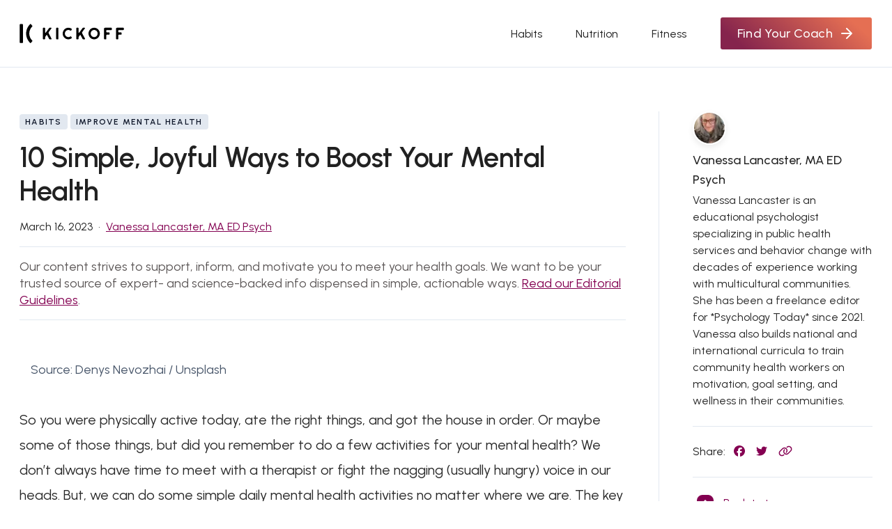

--- FILE ---
content_type: text/html; charset=utf-8
request_url: https://www.trainwithkickoff.com/blog/activities-to-improve-mental-health
body_size: 65016
content:
<!DOCTYPE html><html lang="en"><head><meta charSet="utf-8"/><meta content="width=device-width, initial-scale=1.0" name="viewport"/><meta name="google" value="notranslate"/><link rel="apple-touch-icon" sizes="180x180" href="https://d17kyhbf53flmb.cloudfront.net/apple-touch-icon-v3.png"/><link rel="icon" type="image/png" href="https://d17kyhbf53flmb.cloudfront.net/favicon-v3-32x32.png" sizes="32x32"/><link rel="icon" type="image/png" href="https://d17kyhbf53flmb.cloudfront.net/favicon-v3-16x16.png" sizes="16x16"/><title>10 Simple, Joyful Ways to Boost Your Mental Health | Kickoff</title><meta name="description" content="Want to release stress and feel relaxed from home? Learn how to use these mindful strategies from a mental health expert to improve your well-being."/><link rel="canonical" href="https://www.trainwithkickoff.com/blog/activities-to-improve-mental-health"/><meta name="referrer" content="no-referrer-when-downgrade"/><meta property="og:site_name" content="Kickoff"/><meta property="og:type" content="article"/><meta property="og:title" content="10 Simple, Joyful Ways to Boost Your Mental Health"/><meta property="og:description" content="Want to release stress and feel relaxed from home? Learn how to use these mindful strategies from a mental health expert to improve your well-being."/><meta property="og:url" content="https://www.trainwithkickoff.com/blog/activities-to-improve-mental-health"/><meta property="og:image" content="https://images.ctfassets.net/eoy59ml1klsi/2ObkxcFzm3Ltwmwq6qqbDb/da49cab2a608dbb943c342d4d4ed7668/blog_feature_article_image_757x426_-_2023-03-16T113048.416.jpg"/><meta property="article:published_time" content="2023-04-03T20:37:36.411Z"/><meta property="article:modified_time" content="2023-04-03T20:37:36.411Z"/><meta property="article:tag" content="Habits"/><meta property="article:publisher" content="https://www.facebook.com/trainwithkickoff"/><meta name="twitter:card" content="summary_large_image"/><meta property="twitter:title" content="10 Simple, Joyful Ways to Boost Your Mental Health"/><meta property="twitter:description" content="Want to release stress and feel relaxed from home? Learn how to use these mindful strategies from a mental health expert to improve your well-being."/><meta property="twitter:url" content="https://www.trainwithkickoff.com/blog/activities-to-improve-mental-health"/><meta property="twitter:image" content="https://images.ctfassets.net/eoy59ml1klsi/2ObkxcFzm3Ltwmwq6qqbDb/da49cab2a608dbb943c342d4d4ed7668/blog_feature_article_image_757x426_-_2023-03-16T113048.416.jpg"/><meta property="twitter:creator" content=""/><meta name="next-head-count" content="26"/><link rel="preload" href="/_next/static/css/894c3ed4c77af530.css" as="style"/><link rel="stylesheet" href="/_next/static/css/894c3ed4c77af530.css" data-n-g=""/><link rel="preload" href="/_next/static/css/fb1e7fd840143b6a.css" as="style"/><link rel="stylesheet" href="/_next/static/css/fb1e7fd840143b6a.css" data-n-p=""/><link rel="preload" href="/_next/static/css/650ed5f43f8bbc19.css" as="style"/><link rel="stylesheet" href="/_next/static/css/650ed5f43f8bbc19.css" data-n-p=""/><link rel="preload" href="/_next/static/css/b26adbdb620e5e96.css" as="style"/><link rel="stylesheet" href="/_next/static/css/b26adbdb620e5e96.css" data-n-p=""/><link rel="preload" href="/_next/static/css/60468fea3afa192e.css" as="style"/><link rel="stylesheet" href="/_next/static/css/60468fea3afa192e.css" data-n-p=""/><noscript data-n-css=""></noscript><script defer="" nomodule="" src="/_next/static/chunks/polyfills-42372ed130431b0a.js"></script><script src="/_next/static/chunks/webpack-352f6dab2a6a6f9d.js" defer=""></script><script src="/_next/static/chunks/framework-8694469196e6fa9d.js" defer=""></script><script src="/_next/static/chunks/main-ae5e33b567a3e52a.js" defer=""></script><script src="/_next/static/chunks/pages/_app-e67eb9bc80d8650c.js" defer=""></script><script src="/_next/static/chunks/f3dea186-aa1d95085b2706c5.js" defer=""></script><script src="/_next/static/chunks/cb1608f2-38a2e1d12883fe83.js" defer=""></script><script src="/_next/static/chunks/7dcf9772-64c149fe07c35940.js" defer=""></script><script src="/_next/static/chunks/2cca2479-0c284881e4faf5cb.js" defer=""></script><script src="/_next/static/chunks/4853-bfd920edd7284674.js" defer=""></script><script src="/_next/static/chunks/8407-eda9816c64246ab3.js" defer=""></script><script src="/_next/static/chunks/631-9ba926144917e4d9.js" defer=""></script><script src="/_next/static/chunks/546-7bd0a44b7e540078.js" defer=""></script><script src="/_next/static/chunks/7362-13ad570edf938ae7.js" defer=""></script><script src="/_next/static/chunks/8947-d112a9a0b75af0db.js" defer=""></script><script src="/_next/static/chunks/4679-be1043f51614112c.js" defer=""></script><script src="/_next/static/chunks/5675-b4c9106814f138be.js" defer=""></script><script src="/_next/static/chunks/13-3689a0f9a536aa6b.js" defer=""></script><script src="/_next/static/chunks/7312-10c3627fd4ada641.js" defer=""></script><script src="/_next/static/chunks/2964-02f8aa9e16d977eb.js" defer=""></script><script src="/_next/static/chunks/7977-6a47457b7c8ce607.js" defer=""></script><script src="/_next/static/chunks/9982-cc040b6b6022425b.js" defer=""></script><script src="/_next/static/chunks/7306-f8bcb8442bfc6464.js" defer=""></script><script src="/_next/static/chunks/pages/blog/%5B...slug%5D-b999b1fa45655605.js" defer=""></script><script src="/_next/static/sG3iXhxf8CSz5RMoGVoZx/_buildManifest.js" defer=""></script><script src="/_next/static/sG3iXhxf8CSz5RMoGVoZx/_ssgManifest.js" defer=""></script><style id="__jsx-998828443">html{font-family:'__Urbanist_d2c41e', '__Urbanist_Fallback_d2c41e'}</style><style id="__jsx-f5aa306ad8a7ac4e">html{font-size:16px}body{overflow-x:hidden}body,div,span,applet,object,iframe,h1,h2,h3,h4,h5,h6,p,blockquote,pre,a,abbr,acronym,address,big,cite,code,del,dfn,em,img,ins,kbd,q,s,samp,small,strike,strong,sub,sup,tt,var,b,u,i,center,dl,dt,dd,ol,ul,li,fieldset,form,label,legend,table,caption,tbody,tfoot,thead,tr,th,td,article,aside,canvas,details,embed,figure,figcaption,footer,header,hgroup,menu,nav,output,ruby,section,summary,time,mark,audio,video{margin:0;padding:0;border:0;font:inherit;vertical-align:baseline}select,input,button{font:inherit}article,aside,details,figcaption,figure,footer,header,hgroup,menu,nav,section{display:block}body{line-height:normal}ol,ul{list-style:none}blockquote,q{quotes:none}blockquote:before,blockquote:after,q:before,q:after{content:"";content:none}table{border-collapse:collapse;border-spacing:0}[contenteditable]:focus{outline:0px solid transparent}</style><style id="__jsx-3283989702">#nprogress{pointer-events:none}#nprogress .bar{background:#830051;position:fixed;z-index:1031;top:0;left:0;width:100%;height:4px}#nprogress .peg{display:block;position:absolute;right:0px;width:100px;height:100%;-webkit-box-shadow:0 0 10px#830051,0 0 5px#830051;-moz-box-shadow:0 0 10px#830051,0 0 5px#830051;box-shadow:0 0 10px#830051,0 0 5px#830051;opacity:1;-webkit-transform:rotate(3deg)translate(0px,-4px);-ms-transform:rotate(3deg)translate(0px,-4px);-moz-transform:rotate(3deg)translate(0px,-4px);-o-transform:rotate(3deg)translate(0px,-4px);transform:rotate(3deg)translate(0px,-4px)}iframe[data-test="uw-iframe"]{height:-webkit-calc(100vh - 0px)!important;height:-moz-calc(100vh - 0px)!important;height:calc(100vh - 0px)!important;padding-top:0px}.ReactModalPortal .ril-toolbar{padding-top:0px}</style></head><body><div id="__next"><div id="app" class="styles_app__u09y5"><div><div class="styles_navbar__XX81R"><div class="styles_navbarContent__dH__A"><a class="styles_logoWrapper__DRVKR" href="/"><span style="box-sizing:border-box;display:block;overflow:hidden;width:initial;height:initial;background:none;opacity:1;border:0;margin:0;padding:0;position:absolute;top:0;left:0;bottom:0;right:0"><img alt="Kickoff" src="[data-uri]" decoding="async" data-nimg="fill" style="position:absolute;top:0;left:0;bottom:0;right:0;box-sizing:border-box;padding:0;border:none;margin:auto;display:block;width:0;height:0;min-width:100%;max-width:100%;min-height:100%;max-height:100%;object-fit:contain"/><noscript><img alt="Kickoff" loading="lazy" decoding="async" data-nimg="fill" style="position:absolute;top:0;left:0;bottom:0;right:0;box-sizing:border-box;padding:0;border:none;margin:auto;display:block;width:0;height:0;min-width:100%;max-width:100%;min-height:100%;max-height:100%;object-fit:contain" sizes="100vw" srcSet="/_next/static/images/kickoff-logo-dark-44c033782cb312b54390880c202d9233.svg 640w, /_next/static/images/kickoff-logo-dark-44c033782cb312b54390880c202d9233.svg 750w, /_next/static/images/kickoff-logo-dark-44c033782cb312b54390880c202d9233.svg 828w, /_next/static/images/kickoff-logo-dark-44c033782cb312b54390880c202d9233.svg 1080w, /_next/static/images/kickoff-logo-dark-44c033782cb312b54390880c202d9233.svg 1200w, /_next/static/images/kickoff-logo-dark-44c033782cb312b54390880c202d9233.svg 1920w, /_next/static/images/kickoff-logo-dark-44c033782cb312b54390880c202d9233.svg 2048w, /_next/static/images/kickoff-logo-dark-44c033782cb312b54390880c202d9233.svg 3840w" src="/_next/static/images/kickoff-logo-dark-44c033782cb312b54390880c202d9233.svg"/></noscript></span></a><div class="styles_mobileNavBtn__eIN8B"><svg xmlns="http://www.w3.org/2000/svg" width="16" height="16" viewBox="0 0 24 24" fill="none" stroke="currentColor" stroke-width="2" stroke-linecap="round" stroke-linejoin="round"><line x1="3" y1="12" x2="21" y2="12"></line><line x1="3" y1="6" x2="21" y2="6"></line><line x1="3" y1="18" x2="21" y2="18"></line></svg></div><div class="styles_mobileMenu__bDNPx"><ul><li class="styles_collapsible__FDLoq"><a class="styles_link__7y_LC" href="/blog/habits">Habits</a></li><li class="styles_collapsible__FDLoq"><a class="styles_link__7y_LC" href="/blog/nutrition">Nutrition</a></li><li class="styles_collapsible__FDLoq"><a class="styles_link__7y_LC" href="/blog/fitness">Fitness</a></li><li class="styles_collapsible__FDLoq"><a class="styles_root__ikVPL styles_cta__VDDvA styles_cta__njvi1 styles_auto__dRQfi styles_linkAuto__uDm1r styles_small__XVm_y styles_primary__3cWfk styles_capitalize__2QzL0" href="/sign-up?ref=blog&amp;utm_campaign=blog&amp;utm_medium=blog">Find Your Coach<svg width="24" height="24" viewBox="0 0 16 16" fill="none"><path d="M3.334 8h9.333M8 3.333L12.667 8 8 12.667" stroke="currentColor" stroke-width="1.33333" stroke-linecap="round" stroke-linejoin="round"></path></svg></a></li></ul></div><div class="styles_desktopMenu__ur743"><div class="styles_collapsible__FDLoq"><a class="styles_link__7y_LC" href="/blog/habits">Habits</a></div><div class="styles_collapsible__FDLoq"><a class="styles_link__7y_LC" href="/blog/nutrition">Nutrition</a></div><div class="styles_collapsible__FDLoq"><a class="styles_link__7y_LC" href="/blog/fitness">Fitness</a></div><a class="styles_root__ikVPL styles_cta__VDDvA styles_cta__njvi1 styles_auto__dRQfi styles_linkAuto__uDm1r styles_small__XVm_y styles_primary__3cWfk styles_capitalize__2QzL0" href="/sign-up?ref=blog&amp;utm_campaign=blog&amp;utm_medium=blog">Find Your Coach<svg width="24" height="24" viewBox="0 0 16 16" fill="none"><path d="M3.334 8h9.333M8 3.333L12.667 8 8 12.667" stroke="currentColor" stroke-width="1.33333" stroke-linecap="round" stroke-linejoin="round"></path></svg></a></div></div></div><main class="styles_main__jQDnN"><article class="styles_article__uWUSN"><header><div class="styles_categories__YUTHL"><label class="styles_label__nAWPy">Habits</label><label class="styles_label__nAWPy">Improve Mental Health</label></div><h1 class="styles_title__mdsr_">10 Simple, Joyful Ways to Boost Your Mental Health</h1><ul class="styles_headerUl__56jwq"><li><time dateTime="2023-03-16">March 16, 2023</time></li><li><a class="styles_link__iQFL8" href="/blog/author/vanessa-lancaster">Vanessa Lancaster, MA ED Psych</a></li></ul><hr class="styles_hr__HDPhz"/><div class="styles_editorialIntegrity__zidYi"><p class="styles_p__6QO02"><span class="">Our content strives to support, inform, and motivate you to meet your health goals. We want to be your trusted source of expert- and science-backed info dispensed in simple, actionable ways. </span><a href="https://www.trainwithkickoff.com/blog/editorial-guidelines" class="styles_link__UylUr" target="_blank" rel="noopener noreferrer"><span class="">Read our Editorial Guidelines</span></a><span class="">.</span></p></div><hr class="styles_hr__HDPhz"/><div class="styles_share__C3eDZ"><span>Share: </span><a aria-label="Share on Facebook" id="fb-share-mobile-share" href="https://www.facebook.com/sharer/sharer.php?u=https%3A%2F%2Fwww.trainwithkickoff.com%2Fblog%2Factivities-to-improve-mental-health&amp;t=10%20Simple,%20Joyful%20Ways%20to%20Boost%20Your%20Mental%20Health"><svg aria-hidden="true" focusable="false" data-prefix="fab" data-icon="facebook" class="svg-inline--fa fa-facebook " role="img" xmlns="http://www.w3.org/2000/svg" viewBox="0 0 512 512" color="#850052"><path fill="currentColor" d="M512 256C512 114.6 397.4 0 256 0S0 114.6 0 256C0 376 82.7 476.8 194.2 504.5V334.2H141.4V256h52.8V222.3c0-87.1 39.4-127.5 125-127.5c16.2 0 44.2 3.2 55.7 6.4V172c-6-.6-16.5-1-29.6-1c-42 0-58.2 15.9-58.2 57.2V256h83.6l-14.4 78.2H287V510.1C413.8 494.8 512 386.9 512 256h0z"></path></svg></a><a aria-label="Share on Twitter" id="twitter-share-mobile-share" href="https://twitter.com/share?url=https%3A%2F%2Fwww.trainwithkickoff.com%2Fblog%2Factivities-to-improve-mental-health&amp;text=10%20Simple,%20Joyful%20Ways%20to%20Boost%20Your%20Mental%20Health"><svg aria-hidden="true" focusable="false" data-prefix="fab" data-icon="twitter" class="svg-inline--fa fa-twitter " role="img" xmlns="http://www.w3.org/2000/svg" viewBox="0 0 512 512" color="#850052"><path fill="currentColor" d="M459.37 151.716c.325 4.548.325 9.097.325 13.645 0 138.72-105.583 298.558-298.558 298.558-59.452 0-114.68-17.219-161.137-47.106 8.447.974 16.568 1.299 25.34 1.299 49.055 0 94.213-16.568 130.274-44.832-46.132-.975-84.792-31.188-98.112-72.772 6.498.974 12.995 1.624 19.818 1.624 9.421 0 18.843-1.3 27.614-3.573-48.081-9.747-84.143-51.98-84.143-102.985v-1.299c13.969 7.797 30.214 12.67 47.431 13.319-28.264-18.843-46.781-51.005-46.781-87.391 0-19.492 5.197-37.36 14.294-52.954 51.655 63.675 129.3 105.258 216.365 109.807-1.624-7.797-2.599-15.918-2.599-24.04 0-57.828 46.782-104.934 104.934-104.934 30.213 0 57.502 12.67 76.67 33.137 23.715-4.548 46.456-13.32 66.599-25.34-7.798 24.366-24.366 44.833-46.132 57.827 21.117-2.273 41.584-8.122 60.426-16.243-14.292 20.791-32.161 39.308-52.628 54.253z"></path></svg></a><div class="styles_tooltip__u4iM8"><button aria-label="Copy and Share" id="copy-share-mobile-share"><svg aria-hidden="true" focusable="false" data-prefix="far" data-icon="link" class="svg-inline--fa fa-link " role="img" xmlns="http://www.w3.org/2000/svg" viewBox="0 0 640 512" color="#850052"><path fill="currentColor" d="M580.3 267.2c56.2-56.2 56.2-147.3 0-203.5C526.8 10.2 440.9 7.3 383.9 57.2l-6.1 5.4c-10 8.7-11 23.9-2.3 33.9s23.9 11 33.9 2.3l6.1-5.4c38-33.2 95.2-31.3 130.9 4.4c37.4 37.4 37.4 98.1 0 135.6L433.1 346.6c-37.4 37.4-98.2 37.4-135.6 0c-35.7-35.7-37.6-92.9-4.4-130.9l4.7-5.4c8.7-10 7.7-25.1-2.3-33.9s-25.1-7.7-33.9 2.3l-4.7 5.4c-49.8 57-46.9 142.9 6.6 196.4c56.2 56.2 147.3 56.2 203.5 0L580.3 267.2zM59.7 244.8C3.5 301 3.5 392.1 59.7 448.2c53.6 53.6 139.5 56.4 196.5 6.5l6.1-5.4c10-8.7 11-23.9 2.3-33.9s-23.9-11-33.9-2.3l-6.1 5.4c-38 33.2-95.2 31.3-130.9-4.4c-37.4-37.4-37.4-98.1 0-135.6L207 165.4c37.4-37.4 98.1-37.4 135.6 0c35.7 35.7 37.6 92.9 4.4 130.9l-5.4 6.1c-8.7 10-7.7 25.1 2.3 33.9s25.1 7.7 33.9-2.3l5.4-6.1c49.9-57 47-142.9-6.5-196.5c-56.2-56.2-147.3-56.2-203.5 0L59.7 244.8z"></path></svg></button></div></div><figure><div class="styles_featureImage__Hi_tz"><span style="box-sizing:border-box;display:block;overflow:hidden;width:initial;height:initial;background:none;opacity:1;border:0;margin:0;padding:0;position:absolute;top:0;left:0;bottom:0;right:0"><img alt="10 Simple, Joyful Ways to Boost Your Mental Health" src="[data-uri]" decoding="async" data-nimg="fill" style="position:absolute;top:0;left:0;bottom:0;right:0;box-sizing:border-box;padding:0;border:none;margin:auto;display:block;width:0;height:0;min-width:100%;max-width:100%;min-height:100%;max-height:100%;object-fit:cover"/><noscript><img alt="10 Simple, Joyful Ways to Boost Your Mental Health" loading="lazy" decoding="async" data-nimg="fill" style="position:absolute;top:0;left:0;bottom:0;right:0;box-sizing:border-box;padding:0;border:none;margin:auto;display:block;width:0;height:0;min-width:100%;max-width:100%;min-height:100%;max-height:100%;object-fit:cover" sizes="100vw" srcSet="/_next/image?url=https%3A%2F%2Fimages.ctfassets.net%2Feoy59ml1klsi%2F2ObkxcFzm3Ltwmwq6qqbDb%2Fda49cab2a608dbb943c342d4d4ed7668%2Fblog_feature_article_image_757x426_-_2023-03-16T113048.416.jpg&amp;w=640&amp;q=75 640w, /_next/image?url=https%3A%2F%2Fimages.ctfassets.net%2Feoy59ml1klsi%2F2ObkxcFzm3Ltwmwq6qqbDb%2Fda49cab2a608dbb943c342d4d4ed7668%2Fblog_feature_article_image_757x426_-_2023-03-16T113048.416.jpg&amp;w=750&amp;q=75 750w, /_next/image?url=https%3A%2F%2Fimages.ctfassets.net%2Feoy59ml1klsi%2F2ObkxcFzm3Ltwmwq6qqbDb%2Fda49cab2a608dbb943c342d4d4ed7668%2Fblog_feature_article_image_757x426_-_2023-03-16T113048.416.jpg&amp;w=828&amp;q=75 828w, /_next/image?url=https%3A%2F%2Fimages.ctfassets.net%2Feoy59ml1klsi%2F2ObkxcFzm3Ltwmwq6qqbDb%2Fda49cab2a608dbb943c342d4d4ed7668%2Fblog_feature_article_image_757x426_-_2023-03-16T113048.416.jpg&amp;w=1080&amp;q=75 1080w, /_next/image?url=https%3A%2F%2Fimages.ctfassets.net%2Feoy59ml1klsi%2F2ObkxcFzm3Ltwmwq6qqbDb%2Fda49cab2a608dbb943c342d4d4ed7668%2Fblog_feature_article_image_757x426_-_2023-03-16T113048.416.jpg&amp;w=1200&amp;q=75 1200w, /_next/image?url=https%3A%2F%2Fimages.ctfassets.net%2Feoy59ml1klsi%2F2ObkxcFzm3Ltwmwq6qqbDb%2Fda49cab2a608dbb943c342d4d4ed7668%2Fblog_feature_article_image_757x426_-_2023-03-16T113048.416.jpg&amp;w=1920&amp;q=75 1920w, /_next/image?url=https%3A%2F%2Fimages.ctfassets.net%2Feoy59ml1klsi%2F2ObkxcFzm3Ltwmwq6qqbDb%2Fda49cab2a608dbb943c342d4d4ed7668%2Fblog_feature_article_image_757x426_-_2023-03-16T113048.416.jpg&amp;w=2048&amp;q=75 2048w, /_next/image?url=https%3A%2F%2Fimages.ctfassets.net%2Feoy59ml1klsi%2F2ObkxcFzm3Ltwmwq6qqbDb%2Fda49cab2a608dbb943c342d4d4ed7668%2Fblog_feature_article_image_757x426_-_2023-03-16T113048.416.jpg&amp;w=3840&amp;q=75 3840w" src="/_next/image?url=https%3A%2F%2Fimages.ctfassets.net%2Feoy59ml1klsi%2F2ObkxcFzm3Ltwmwq6qqbDb%2Fda49cab2a608dbb943c342d4d4ed7668%2Fblog_feature_article_image_757x426_-_2023-03-16T113048.416.jpg&amp;w=3840&amp;q=75"/></noscript></span></div><figcaption>Source: Denys Nevozhai / Unsplash</figcaption></figure></header><div class="styles_content__Ae3Kt"><p class="styles_p__6QO02"><span class="">So you were physically active today, ate the right things, and got the house in order. Or maybe some of those things, but did you remember to do a few activities for your mental health? We don’t always have time to meet with a therapist or fight the nagging (usually hungry) voice in our heads. But, we can do some simple daily mental health activities no matter where we are. The key is to be mindful and consistent, just like we do with food and </span><a href="https://www.trainwithkickoff.com/blog/how-to-start-working-out-and-not-stop" class="styles_link__UylUr" target="_blank" rel="noopener noreferrer"><span class="styles_underline__ky_r3">exercise</span></a><span class="">.</span></p><p class="styles_p__6QO02"><span class="">I have lost 65 pounds over the past year and </span><a href="https://www.trainwithkickoff.com/blog/how-to-lose-weight-in-two-months" class="styles_link__UylUr" target="_blank" rel="noopener noreferrer"><span class="styles_underline__ky_r3">still have about 50 to go</span></a><span class="">. As an educational psychologist, editor, and writer, and mother of two young men ages 18 and 22, I work from home. My professional focus is on public health behavior change, motivation, and assisting communities in reaching their mental and physical health goals. </span></p><p class="styles_p__6QO02"><span class="">Here, I explain how mindfulness  activities and consistency help improve my mental well-being while I work toward my physical goals.</span></p><p class="styles_p__6QO02"><span class="styles_bold__4D1Kq">Expert advice:</span><span class=""> Improve mental well-being through practicing mindfulness.</span></p><p class="styles_p__6QO02"><span class="styles_bold__4D1Kq">How I practice:</span><span class=""> Since I work from home, I am often alone with my thoughts. Mindfulness and consistency are the foundations I launch from to maintain and improve my mental health. If I want a healthy body, a healthy mind is essential. </span></p><h3 class="styles_h3__f8rGD styles_h___eSGE"><span class="">Mindfulness and Consistency Go Hand-in-Hand</span></h3><figure><div class="styles_image__xy3Qu"><img alt="10 Simple, Joyful Ways to Boost Your Mental Health" loading="lazy" decoding="async" data-nimg="fill" style="position:absolute;height:100%;width:100%;left:0;top:0;right:0;bottom:0;object-fit:cover;color:transparent" sizes="100vw" srcSet="/_next/image?url=https%3A%2F%2Fimages.ctfassets.net%2Feoy59ml1klsi%2F44yYxFM2rUgWPcweTDEwXK%2F38d29d05db411df04560e3d4ba819c28%2Fblog_feature_article_image_757x426_-_2023-03-16T113129.446.jpg%3Ffm%3Djpg%26fl%3Dprogressive%26w%3D1000&amp;w=640&amp;q=75 640w, /_next/image?url=https%3A%2F%2Fimages.ctfassets.net%2Feoy59ml1klsi%2F44yYxFM2rUgWPcweTDEwXK%2F38d29d05db411df04560e3d4ba819c28%2Fblog_feature_article_image_757x426_-_2023-03-16T113129.446.jpg%3Ffm%3Djpg%26fl%3Dprogressive%26w%3D1000&amp;w=750&amp;q=75 750w, /_next/image?url=https%3A%2F%2Fimages.ctfassets.net%2Feoy59ml1klsi%2F44yYxFM2rUgWPcweTDEwXK%2F38d29d05db411df04560e3d4ba819c28%2Fblog_feature_article_image_757x426_-_2023-03-16T113129.446.jpg%3Ffm%3Djpg%26fl%3Dprogressive%26w%3D1000&amp;w=828&amp;q=75 828w, /_next/image?url=https%3A%2F%2Fimages.ctfassets.net%2Feoy59ml1klsi%2F44yYxFM2rUgWPcweTDEwXK%2F38d29d05db411df04560e3d4ba819c28%2Fblog_feature_article_image_757x426_-_2023-03-16T113129.446.jpg%3Ffm%3Djpg%26fl%3Dprogressive%26w%3D1000&amp;w=1080&amp;q=75 1080w, /_next/image?url=https%3A%2F%2Fimages.ctfassets.net%2Feoy59ml1klsi%2F44yYxFM2rUgWPcweTDEwXK%2F38d29d05db411df04560e3d4ba819c28%2Fblog_feature_article_image_757x426_-_2023-03-16T113129.446.jpg%3Ffm%3Djpg%26fl%3Dprogressive%26w%3D1000&amp;w=1200&amp;q=75 1200w, /_next/image?url=https%3A%2F%2Fimages.ctfassets.net%2Feoy59ml1klsi%2F44yYxFM2rUgWPcweTDEwXK%2F38d29d05db411df04560e3d4ba819c28%2Fblog_feature_article_image_757x426_-_2023-03-16T113129.446.jpg%3Ffm%3Djpg%26fl%3Dprogressive%26w%3D1000&amp;w=1920&amp;q=75 1920w, /_next/image?url=https%3A%2F%2Fimages.ctfassets.net%2Feoy59ml1klsi%2F44yYxFM2rUgWPcweTDEwXK%2F38d29d05db411df04560e3d4ba819c28%2Fblog_feature_article_image_757x426_-_2023-03-16T113129.446.jpg%3Ffm%3Djpg%26fl%3Dprogressive%26w%3D1000&amp;w=2048&amp;q=75 2048w, /_next/image?url=https%3A%2F%2Fimages.ctfassets.net%2Feoy59ml1klsi%2F44yYxFM2rUgWPcweTDEwXK%2F38d29d05db411df04560e3d4ba819c28%2Fblog_feature_article_image_757x426_-_2023-03-16T113129.446.jpg%3Ffm%3Djpg%26fl%3Dprogressive%26w%3D1000&amp;w=3840&amp;q=75 3840w" src="/_next/image?url=https%3A%2F%2Fimages.ctfassets.net%2Feoy59ml1klsi%2F44yYxFM2rUgWPcweTDEwXK%2F38d29d05db411df04560e3d4ba819c28%2Fblog_feature_article_image_757x426_-_2023-03-16T113129.446.jpg%3Ffm%3Djpg%26fl%3Dprogressive%26w%3D1000&amp;w=3840&amp;q=75"/></div><figcaption>Source: Artem Podrez / Pexels</figcaption></figure><p class="styles_p__6QO02"><span class="">I have worked remotely for years, so I have to stick to a schedule, or I can fall into the abyss of never-ending pajamas and ask, “What day is it again?” </span></p><p class="styles_p__6QO02"><span class="">Making sure I stay physically and mentally active are mindful choices I practice consistently. Those two things, mindfulness and consistency, drive my wellness journey. By mindfulness, I mean I am open and aware of my thoughts and actions. As a thought floats through my mind, I quickly gloss it over with an internal magnifying glass and determine if it’s helpful or unhelpful in </span><a href="https://www.trainwithkickoff.com/blog/relieve-anxiety-without-therapy-or-medication" class="styles_link__UylUr" target="_blank" rel="noopener noreferrer"><span class="styles_underline__ky_r3">keeping my stress levels low</span></a><span class="">. </span></p><p class="styles_p__6QO02"><span class="">Our brains are constantly trying to make sense of the world. The brain churns every experience and conversation we have ever had, constantly spitting out a stream of random thoughts that </span><a href="https://www.cambridge.org/core/books/drive-for-knowledge/B7D7B75B7C1021D2F90089CC1B4C1DBF" class="styles_link__UylUr" target="_blank" rel="noopener noreferrer"><span class="styles_underline__ky_r3">drive our attention and behavior</span></a><span class="">. But we do not have to hold on to each of them. We can decide which thought should be stored, acted on, or let go.</span></p><p class="styles_p__6QO02"><span class="">Being mindful helps us sort through, acknowledge, and act on thoughts. If a thought is unhelpful, I let it go and move on. Our minds are hardwired to react and </span><a href="https://journals.sagepub.com/doi/10.1207/S15327957PSPR0504_2" class="styles_link__UylUr" target="_blank" rel="noopener noreferrer"><span class="styles_underline__ky_r3">hold on to negative experiences</span></a><span class=""> and thoughts to keep us safe from danger, so I must consciously ensure I pay attention to the positive and not react to the negative. </span></p><p class="styles_p__6QO02"><span class="">One afternoon, I opened the fridge. I saw six different things that would satisfy a gnawing urge to eat. I stopped and asked myself what I felt, </span><a href="https://www.trainwithkickoff.com/blog/what-to-eat-when-you-dont-know-what-to-eat" class="styles_link__UylUr" target="_blank" rel="noopener noreferrer"><span class="styles_underline__ky_r3">if I was really hungry</span></a><span class="">, and what the most consistent option was for my health journey. I evaluated what I should do against what my brain suggested. I took control and told myself to “be patient and </span><a href="https://www.trainwithkickoff.com/blog/how-to-be-consistent" class="styles_link__UylUr" target="_blank" rel="noopener noreferrer"><span class="styles_underline__ky_r3">stay consistent</span></a><span class="">” while I made something that would fuel and satisfy me without destroying my hard work and causing stress. </span></p><aside class="styles_ctaRoot__m_5Cl"><div class="styles_innerContainer__yMhoT"><div class="styles_logoContainer__O02XV"><img src="/_next/static/images/kickoff-logo-dark-44c033782cb312b54390880c202d9233.svg" alt="Kickoff" class="styles_logo__A7zQf"/></div><span class="styles_title__nxE_8">Get an insurance-covered trainer</span><a class="styles_root__ikVPL styles_ctaBtn__myLq9 styles_auto__dRQfi styles_linkAuto__uDm1r styles_medium__6L7MH styles_primary__3cWfk styles_interactive__680cl styles_capitalize__2QzL0" href="/sign-up?ref=blog&amp;utm_campaign=blog&amp;utm_medium=blog">Find your coach<span class="styles_iconRight__oQyrT"><svg width="16" height="16" viewBox="0 0 16 16" fill="none"><path d="M3.334 8h9.333M8 3.333L12.667 8 8 12.667" stroke="currentColor" stroke-width="1.33333" stroke-linecap="round" stroke-linejoin="round"></path></svg></span></a><div class="styles_valuePropsContainer__Y9_xp"><span class="styles_valueProp__Uk0n8"><svg width="16" height="16" viewBox="0 0 16 16" fill="none"><path fill-rule="evenodd" clip-rule="evenodd" d="M10.51 2.363A6.167 6.167 0 1014.167 8v-.613a.5.5 0 111 0V8a7.167 7.167 0 11-4.25-6.55.5.5 0 11-.407.913zm4.51-.05a.5.5 0 010 .707L8.354 9.693a.5.5 0 01-.708 0l-2-2a.5.5 0 11.708-.707L8 8.633l6.313-6.32a.5.5 0 01.707 0z" fill="currentColor"></path></svg><span class="styles_valuePropText__SYd_B">Personalized nutrition coaching</span></span><span class="styles_valueProp__Uk0n8"><svg width="16" height="16" viewBox="0 0 16 16" fill="none"><path fill-rule="evenodd" clip-rule="evenodd" d="M10.51 2.363A6.167 6.167 0 1014.167 8v-.613a.5.5 0 111 0V8a7.167 7.167 0 11-4.25-6.55.5.5 0 11-.407.913zm4.51-.05a.5.5 0 010 .707L8.354 9.693a.5.5 0 01-.708 0l-2-2a.5.5 0 11.708-.707L8 8.633l6.313-6.32a.5.5 0 01.707 0z" fill="currentColor"></path></svg><span class="styles_valuePropText__SYd_B">Daily guidance from your certified coach</span></span><span class="styles_valueProp__Uk0n8"><svg width="16" height="16" viewBox="0 0 16 16" fill="none"><path fill-rule="evenodd" clip-rule="evenodd" d="M10.51 2.363A6.167 6.167 0 1014.167 8v-.613a.5.5 0 111 0V8a7.167 7.167 0 11-4.25-6.55.5.5 0 11-.407.913zm4.51-.05a.5.5 0 010 .707L8.354 9.693a.5.5 0 01-.708 0l-2-2a.5.5 0 11.708-.707L8 8.633l6.313-6.32a.5.5 0 01.707 0z" fill="currentColor"></path></svg><span class="styles_valuePropText__SYd_B">$0 out of pocket for most clients</span></span></div></div></aside><p class="styles_p__6QO02"><span class="">I am so serious about this consistency thing; I have the word “Consistency” scripted on the wall at the foot of my bed.</span></p><p class="styles_p__6QO02"><span class="styles_bold__4D1Kq">Expert advice: </span><span class="">Being mindful of the many thoughts and inputs our brains interpret every hour can help you filter out the messages that do and don&#x27;t serve your health goals.</span></p><p class="styles_p__6QO02"><span class="styles_bold__4D1Kq">How I practice:</span><span class=""> My mantra is &quot;be patient and stay consistent.&quot; If I respond to an input like a craving by opening the refrigerator, I pause and ask myself if I&#x27;m truly hungry. If yes, I make something nourishing to eat. If no, I close the fridge and move on.</span></p><p class="styles_p__6QO02"><span class="">Here are 10 activities that have helped me stay mindful and consistent on my wellness journey.</span></p><h3 class="styles_h3__f8rGD styles_h___eSGE"><span class="">10 Mindfulness Activities</span></h3><figure><div class="styles_image__xy3Qu"><img alt="10 Simple, Joyful Ways to Boost Your Mental Health" loading="lazy" decoding="async" data-nimg="fill" style="position:absolute;height:100%;width:100%;left:0;top:0;right:0;bottom:0;object-fit:cover;color:transparent" sizes="100vw" srcSet="/_next/image?url=https%3A%2F%2Fimages.ctfassets.net%2Feoy59ml1klsi%2F2kJERcNlbz7FmC3j9jRZHs%2F5105bc10038746b27ff7e6a8cb64d21b%2Fblog_feature_article_image_757x426_-_2023-03-16T113228.368.jpg%3Ffm%3Djpg%26fl%3Dprogressive%26w%3D1000&amp;w=640&amp;q=75 640w, /_next/image?url=https%3A%2F%2Fimages.ctfassets.net%2Feoy59ml1klsi%2F2kJERcNlbz7FmC3j9jRZHs%2F5105bc10038746b27ff7e6a8cb64d21b%2Fblog_feature_article_image_757x426_-_2023-03-16T113228.368.jpg%3Ffm%3Djpg%26fl%3Dprogressive%26w%3D1000&amp;w=750&amp;q=75 750w, /_next/image?url=https%3A%2F%2Fimages.ctfassets.net%2Feoy59ml1klsi%2F2kJERcNlbz7FmC3j9jRZHs%2F5105bc10038746b27ff7e6a8cb64d21b%2Fblog_feature_article_image_757x426_-_2023-03-16T113228.368.jpg%3Ffm%3Djpg%26fl%3Dprogressive%26w%3D1000&amp;w=828&amp;q=75 828w, /_next/image?url=https%3A%2F%2Fimages.ctfassets.net%2Feoy59ml1klsi%2F2kJERcNlbz7FmC3j9jRZHs%2F5105bc10038746b27ff7e6a8cb64d21b%2Fblog_feature_article_image_757x426_-_2023-03-16T113228.368.jpg%3Ffm%3Djpg%26fl%3Dprogressive%26w%3D1000&amp;w=1080&amp;q=75 1080w, /_next/image?url=https%3A%2F%2Fimages.ctfassets.net%2Feoy59ml1klsi%2F2kJERcNlbz7FmC3j9jRZHs%2F5105bc10038746b27ff7e6a8cb64d21b%2Fblog_feature_article_image_757x426_-_2023-03-16T113228.368.jpg%3Ffm%3Djpg%26fl%3Dprogressive%26w%3D1000&amp;w=1200&amp;q=75 1200w, /_next/image?url=https%3A%2F%2Fimages.ctfassets.net%2Feoy59ml1klsi%2F2kJERcNlbz7FmC3j9jRZHs%2F5105bc10038746b27ff7e6a8cb64d21b%2Fblog_feature_article_image_757x426_-_2023-03-16T113228.368.jpg%3Ffm%3Djpg%26fl%3Dprogressive%26w%3D1000&amp;w=1920&amp;q=75 1920w, /_next/image?url=https%3A%2F%2Fimages.ctfassets.net%2Feoy59ml1klsi%2F2kJERcNlbz7FmC3j9jRZHs%2F5105bc10038746b27ff7e6a8cb64d21b%2Fblog_feature_article_image_757x426_-_2023-03-16T113228.368.jpg%3Ffm%3Djpg%26fl%3Dprogressive%26w%3D1000&amp;w=2048&amp;q=75 2048w, /_next/image?url=https%3A%2F%2Fimages.ctfassets.net%2Feoy59ml1klsi%2F2kJERcNlbz7FmC3j9jRZHs%2F5105bc10038746b27ff7e6a8cb64d21b%2Fblog_feature_article_image_757x426_-_2023-03-16T113228.368.jpg%3Ffm%3Djpg%26fl%3Dprogressive%26w%3D1000&amp;w=3840&amp;q=75 3840w" src="/_next/image?url=https%3A%2F%2Fimages.ctfassets.net%2Feoy59ml1klsi%2F2kJERcNlbz7FmC3j9jRZHs%2F5105bc10038746b27ff7e6a8cb64d21b%2Fblog_feature_article_image_757x426_-_2023-03-16T113228.368.jpg%3Ffm%3Djpg%26fl%3Dprogressive%26w%3D1000&amp;w=3840&amp;q=75"/></div><figcaption>Source: Gustavo Fring / Pexels</figcaption></figure><ul class="styles_ul__J4cFv styles_list__RljQj"><li class="styles_li__6y3OO"><p class="styles_p__6QO02"><span class="styles_bold__4D1Kq">Movement. </span><span class="">Stretch, walk, dance, skip, jump rope, hopscotch — </span><a href="https://www.trainwithkickoff.com/blog/7-exercises-to-do-every-day" class="styles_link__UylUr" target="_blank" rel="noopener noreferrer"><span class="styles_underline__ky_r3">anything that feels right</span></a><span class="">. Focus on what your limbs are doing. Thank each finger, toe, hand, arm, and so on. I like to power walk every day for 45 minutes and pay attention to the function of each body part involved in the activity.</span></p></li><li class="styles_li__6y3OO"><p class="styles_p__6QO02"><span class="styles_bold__4D1Kq">Eating. </span><a href="https://www.trainwithkickoff.com/blog/how-to-get-skinny" class="styles_link__UylUr" target="_blank" rel="noopener noreferrer"><span class="styles_underline__ky_r3">Engage all of your senses</span></a><span class=""> when you eat. Chew the food and focus on how it feels. Notice the creamy or crunchy textures, vibrant colors, and intriguing smells. Is it crispy or bubbly if you hold it to your ear? Is your mouth watering? </span></p></li><li class="styles_li__6y3OO"><p class="styles_p__6QO02"><span class="styles_bold__4D1Kq">Tracking. </span><span class="">Whether we track objects in the room or what we ate today, the idea is to bring our full attention to what is happening, to be present and aware. I use several tracking apps. I track my food, exercise, moods, and sleep. I stay present and notice patterns in my behavior, helping to raise my awareness.</span></p></li><li class="styles_li__6y3OO"><p class="styles_p__6QO02"><span class="styles_bold__4D1Kq">Gratitude lists. </span><span class="">Writing lists of what you are grateful for brings you to the present moment, keeps you from thinking about the negative, and generally </span><a href="https://www.trainwithkickoff.com/blog/healthy-habits-and-how-to-automate-them" class="styles_link__UylUr" target="_blank" rel="noopener noreferrer"><span class="styles_underline__ky_r3">helps relieve stress</span></a><span class="">. I started doing this during the pandemic lockdown. It’s unbelievable how many things I’m grateful for. Looking around my room, I’m grateful to have a room, a bed, this silly orange cat purring next to me, and a window to look out. My demeanor has changed since I started this. I find myself seeing the good rather than the bad, especially in stressful situations.</span></p></li><li class="styles_li__6y3OO"><p class="styles_p__6QO02"><span class="styles_bold__4D1Kq">Practice self-compassion. </span><span class="">Even if we don’t believe it, we must tell ourselves what we have done well. After some practice, we believe it and know it to be true. I remind myself if I wouldn’t say it to my child or best friend, then why would I say it to myself? Be nice to yourself and forgive yourself when you are not perfect. </span></p></li><li class="styles_li__6y3OO"><p class="styles_p__6QO02"><span class="styles_bold__4D1Kq">Crafting or coloring. </span><span class="">Practicing any kind of art, sewing, knitting, or crocheting, will give you a daily project to work on. When we work on a project, we are in the moment, in a state called flow. This state is almost meditative; we become open, present, and focused. I used to be an arts and crafts director at a summer camp. I remember putting on jazz and making dream catchers with campers. The room suddenly filled with a peaceful quiet while we each twisted rope around wood. It was like a communal flow between us.</span></p></li><li class="styles_li__6y3OO"><p class="styles_p__6QO02"><span class="styles_bold__4D1Kq">Gardening. </span><span class="">This is another activity that can help us get into a flow state. Focus on the sensations you experience while touching dirt, handling plants, feeling the sun, wind, or how the outdoors smells. I like to focus on what I hear: the whooshing of a freeway nearby, crows, hawks, doves, and finches. During the pandemic lockdown, the whole family was in the garden, pulling weeds, planting, and sweating. It was an excellent way to remind ourselves of what was good at a difficult time.</span></p></li><li class="styles_li__6y3OO"><p class="styles_p__6QO02"><span class="styles_bold__4D1Kq">Find joy in a simple pleasure. </span><span class="">It can be that someone let you over on the freeway when you switched lanes, the sweet smell of morning dew, the hot water as it splashes your face in the shower, whatever you can say thank you for at the moment. When I get stressed and negative, I can self-soothe if I stop and remind myself of what went well that day and what is going well this very second. At this very moment, I find tremendous joy in writing this article and knowing how to type. Every finger works quickly, and each finger pad is familiar with the plastic letter keys on the keyboard. They thankfully move without much thought. I’m thankful to be home with my son, who just returned from a class and excitedly shared what he had learned. The windows are open, and a cool 60-degree breeze shifts from window to window.</span></p></li></ul><p class="styles_p__6QO02"><span class="styles_bold__4D1Kq">Expert advice: </span><span class="">Practicing mindful activities help us stay aware, present, and positive, which helps us reach goals.</span></p><p class="styles_p__6QO02"><span class="styles_bold__4D1Kq">How I practice: </span><span class="">I practice mindfulness daily, throughout the day, to keep focused on my goals, stay consistent, and </span><a href="https://www.trainwithkickoff.com/blog/can-mental-health-affect-physical-health" class="styles_link__UylUr" target="_blank" rel="noopener noreferrer"><span class="styles_underline__ky_r3">ensure mental health and well-being</span></a><span class="">.</span></p><figure><div class="styles_image__xy3Qu"><img alt="10 Simple, Joyful Ways to Boost Your Mental Health" loading="lazy" decoding="async" data-nimg="fill" style="position:absolute;height:100%;width:100%;left:0;top:0;right:0;bottom:0;object-fit:cover;color:transparent" sizes="100vw" srcSet="/_next/image?url=https%3A%2F%2Fimages.ctfassets.net%2Feoy59ml1klsi%2F4taIhkTmaY1XFdxwNZ0pS0%2Fdfd7e48cf2e39c9961ef77a4f91a6e5e%2Fblog_feature_article_image_757x426_-_2023-03-16T113844.868.jpg%3Ffm%3Djpg%26fl%3Dprogressive%26w%3D1000&amp;w=640&amp;q=75 640w, /_next/image?url=https%3A%2F%2Fimages.ctfassets.net%2Feoy59ml1klsi%2F4taIhkTmaY1XFdxwNZ0pS0%2Fdfd7e48cf2e39c9961ef77a4f91a6e5e%2Fblog_feature_article_image_757x426_-_2023-03-16T113844.868.jpg%3Ffm%3Djpg%26fl%3Dprogressive%26w%3D1000&amp;w=750&amp;q=75 750w, /_next/image?url=https%3A%2F%2Fimages.ctfassets.net%2Feoy59ml1klsi%2F4taIhkTmaY1XFdxwNZ0pS0%2Fdfd7e48cf2e39c9961ef77a4f91a6e5e%2Fblog_feature_article_image_757x426_-_2023-03-16T113844.868.jpg%3Ffm%3Djpg%26fl%3Dprogressive%26w%3D1000&amp;w=828&amp;q=75 828w, /_next/image?url=https%3A%2F%2Fimages.ctfassets.net%2Feoy59ml1klsi%2F4taIhkTmaY1XFdxwNZ0pS0%2Fdfd7e48cf2e39c9961ef77a4f91a6e5e%2Fblog_feature_article_image_757x426_-_2023-03-16T113844.868.jpg%3Ffm%3Djpg%26fl%3Dprogressive%26w%3D1000&amp;w=1080&amp;q=75 1080w, /_next/image?url=https%3A%2F%2Fimages.ctfassets.net%2Feoy59ml1klsi%2F4taIhkTmaY1XFdxwNZ0pS0%2Fdfd7e48cf2e39c9961ef77a4f91a6e5e%2Fblog_feature_article_image_757x426_-_2023-03-16T113844.868.jpg%3Ffm%3Djpg%26fl%3Dprogressive%26w%3D1000&amp;w=1200&amp;q=75 1200w, /_next/image?url=https%3A%2F%2Fimages.ctfassets.net%2Feoy59ml1klsi%2F4taIhkTmaY1XFdxwNZ0pS0%2Fdfd7e48cf2e39c9961ef77a4f91a6e5e%2Fblog_feature_article_image_757x426_-_2023-03-16T113844.868.jpg%3Ffm%3Djpg%26fl%3Dprogressive%26w%3D1000&amp;w=1920&amp;q=75 1920w, /_next/image?url=https%3A%2F%2Fimages.ctfassets.net%2Feoy59ml1klsi%2F4taIhkTmaY1XFdxwNZ0pS0%2Fdfd7e48cf2e39c9961ef77a4f91a6e5e%2Fblog_feature_article_image_757x426_-_2023-03-16T113844.868.jpg%3Ffm%3Djpg%26fl%3Dprogressive%26w%3D1000&amp;w=2048&amp;q=75 2048w, /_next/image?url=https%3A%2F%2Fimages.ctfassets.net%2Feoy59ml1klsi%2F4taIhkTmaY1XFdxwNZ0pS0%2Fdfd7e48cf2e39c9961ef77a4f91a6e5e%2Fblog_feature_article_image_757x426_-_2023-03-16T113844.868.jpg%3Ffm%3Djpg%26fl%3Dprogressive%26w%3D1000&amp;w=3840&amp;q=75 3840w" src="/_next/image?url=https%3A%2F%2Fimages.ctfassets.net%2Feoy59ml1klsi%2F4taIhkTmaY1XFdxwNZ0pS0%2Fdfd7e48cf2e39c9961ef77a4f91a6e5e%2Fblog_feature_article_image_757x426_-_2023-03-16T113844.868.jpg%3Ffm%3Djpg%26fl%3Dprogressive%26w%3D1000&amp;w=3840&amp;q=75"/></div><figcaption>Source: Vlada Karpovich / Pexels</figcaption></figure><p class="styles_p__6QO02"><span class="">How will you practice mindfulness, consistency, and gratitude today? I encourage you to write it down, share it verbally with your partner or pet, and then act on it. Our intentions form the inspiration, but our actions are the drivers that move us closer to the person we want to become.</span></p></div></article><aside class="styles_aside__AVyy6"><div><div class="styles_authorImage__Ua1X_"><span style="box-sizing:border-box;display:inline-block;overflow:hidden;width:initial;height:initial;background:none;opacity:1;border:0;margin:0;padding:0;position:relative;max-width:100%"><span style="box-sizing:border-box;display:block;width:initial;height:initial;background:none;opacity:1;border:0;margin:0;padding:0;max-width:100%"><img style="display:block;max-width:100%;width:initial;height:initial;background:none;opacity:1;border:0;margin:0;padding:0" alt="" aria-hidden="true" src="data:image/svg+xml,%3csvg%20xmlns=%27http://www.w3.org/2000/svg%27%20version=%271.1%27%20width=%2748%27%20height=%2748%27/%3e"/></span><img alt="Vanessa Lancaster" src="[data-uri]" decoding="async" data-nimg="intrinsic" style="position:absolute;top:0;left:0;bottom:0;right:0;box-sizing:border-box;padding:0;border:none;margin:auto;display:block;width:0;height:0;min-width:100%;max-width:100%;min-height:100%;max-height:100%;object-fit:cover"/><noscript><img alt="Vanessa Lancaster" loading="lazy" decoding="async" data-nimg="intrinsic" style="position:absolute;top:0;left:0;bottom:0;right:0;box-sizing:border-box;padding:0;border:none;margin:auto;display:block;width:0;height:0;min-width:100%;max-width:100%;min-height:100%;max-height:100%;object-fit:cover" srcSet="/_next/image?url=https%3A%2F%2Fimages.ctfassets.net%2Feoy59ml1klsi%2F4T5tfGsnDFCHAwioVAQQrL%2F2acc4a37618507b3964da141f9704f6e%2FVanessa_Lancaster.jpg&amp;w=48&amp;q=75 1x, /_next/image?url=https%3A%2F%2Fimages.ctfassets.net%2Feoy59ml1klsi%2F4T5tfGsnDFCHAwioVAQQrL%2F2acc4a37618507b3964da141f9704f6e%2FVanessa_Lancaster.jpg&amp;w=96&amp;q=75 2x" src="/_next/image?url=https%3A%2F%2Fimages.ctfassets.net%2Feoy59ml1klsi%2F4T5tfGsnDFCHAwioVAQQrL%2F2acc4a37618507b3964da141f9704f6e%2FVanessa_Lancaster.jpg&amp;w=96&amp;q=75"/></noscript></span></div><a class="styles_authorName__pJFjZ" href="/blog/author/vanessa-lancaster">Vanessa Lancaster, MA ED Psych</a><span class="styles_authorDesc__VMwzM">Vanessa Lancaster is an educational psychologist specializing in public health services and behavior change with decades of experience working with multicultural communities. She has been a freelance editor for *Psychology Today* since 2021. Vanessa also builds national and international curricula to train community health workers on motivation, goal setting, and wellness in their communities.</span><hr class="styles_hr__HDPhz"/><div class="styles_share__C3eDZ"><span>Share: </span><a aria-label="Share on Facebook" id="fb-share-desktop-share" href="https://www.facebook.com/sharer/sharer.php?u=https%3A%2F%2Fwww.trainwithkickoff.com%2Fblog%2Factivities-to-improve-mental-health&amp;t=10%20Simple,%20Joyful%20Ways%20to%20Boost%20Your%20Mental%20Health"><svg aria-hidden="true" focusable="false" data-prefix="fab" data-icon="facebook" class="svg-inline--fa fa-facebook " role="img" xmlns="http://www.w3.org/2000/svg" viewBox="0 0 512 512" color="#850052"><path fill="currentColor" d="M512 256C512 114.6 397.4 0 256 0S0 114.6 0 256C0 376 82.7 476.8 194.2 504.5V334.2H141.4V256h52.8V222.3c0-87.1 39.4-127.5 125-127.5c16.2 0 44.2 3.2 55.7 6.4V172c-6-.6-16.5-1-29.6-1c-42 0-58.2 15.9-58.2 57.2V256h83.6l-14.4 78.2H287V510.1C413.8 494.8 512 386.9 512 256h0z"></path></svg></a><a aria-label="Share on Twitter" id="twitter-share-desktop-share" href="https://twitter.com/share?url=https%3A%2F%2Fwww.trainwithkickoff.com%2Fblog%2Factivities-to-improve-mental-health&amp;text=10%20Simple,%20Joyful%20Ways%20to%20Boost%20Your%20Mental%20Health"><svg aria-hidden="true" focusable="false" data-prefix="fab" data-icon="twitter" class="svg-inline--fa fa-twitter " role="img" xmlns="http://www.w3.org/2000/svg" viewBox="0 0 512 512" color="#850052"><path fill="currentColor" d="M459.37 151.716c.325 4.548.325 9.097.325 13.645 0 138.72-105.583 298.558-298.558 298.558-59.452 0-114.68-17.219-161.137-47.106 8.447.974 16.568 1.299 25.34 1.299 49.055 0 94.213-16.568 130.274-44.832-46.132-.975-84.792-31.188-98.112-72.772 6.498.974 12.995 1.624 19.818 1.624 9.421 0 18.843-1.3 27.614-3.573-48.081-9.747-84.143-51.98-84.143-102.985v-1.299c13.969 7.797 30.214 12.67 47.431 13.319-28.264-18.843-46.781-51.005-46.781-87.391 0-19.492 5.197-37.36 14.294-52.954 51.655 63.675 129.3 105.258 216.365 109.807-1.624-7.797-2.599-15.918-2.599-24.04 0-57.828 46.782-104.934 104.934-104.934 30.213 0 57.502 12.67 76.67 33.137 23.715-4.548 46.456-13.32 66.599-25.34-7.798 24.366-24.366 44.833-46.132 57.827 21.117-2.273 41.584-8.122 60.426-16.243-14.292 20.791-32.161 39.308-52.628 54.253z"></path></svg></a><div class="styles_tooltip__u4iM8"><button aria-label="Copy and Share" id="copy-share-desktop-share"><svg aria-hidden="true" focusable="false" data-prefix="far" data-icon="link" class="svg-inline--fa fa-link " role="img" xmlns="http://www.w3.org/2000/svg" viewBox="0 0 640 512" color="#850052"><path fill="currentColor" d="M580.3 267.2c56.2-56.2 56.2-147.3 0-203.5C526.8 10.2 440.9 7.3 383.9 57.2l-6.1 5.4c-10 8.7-11 23.9-2.3 33.9s23.9 11 33.9 2.3l6.1-5.4c38-33.2 95.2-31.3 130.9 4.4c37.4 37.4 37.4 98.1 0 135.6L433.1 346.6c-37.4 37.4-98.2 37.4-135.6 0c-35.7-35.7-37.6-92.9-4.4-130.9l4.7-5.4c8.7-10 7.7-25.1-2.3-33.9s-25.1-7.7-33.9 2.3l-4.7 5.4c-49.8 57-46.9 142.9 6.6 196.4c56.2 56.2 147.3 56.2 203.5 0L580.3 267.2zM59.7 244.8C3.5 301 3.5 392.1 59.7 448.2c53.6 53.6 139.5 56.4 196.5 6.5l6.1-5.4c10-8.7 11-23.9 2.3-33.9s-23.9-11-33.9-2.3l-6.1 5.4c-38 33.2-95.2 31.3-130.9-4.4c-37.4-37.4-37.4-98.1 0-135.6L207 165.4c37.4-37.4 98.1-37.4 135.6 0c35.7 35.7 37.6 92.9 4.4 130.9l-5.4 6.1c-8.7 10-7.7 25.1 2.3 33.9s25.1 7.7 33.9-2.3l5.4-6.1c49.9-57 47-142.9-6.5-196.5c-56.2-56.2-147.3-56.2-203.5 0L59.7 244.8z"></path></svg></button></div></div><hr class="styles_hr__HDPhz"/><button class="styles_scrollToTopButton__ZZ7GV"><svg class="" width="24" height="24" viewBox="0 0 16 16" fill="none"><path fill-rule="evenodd" clip-rule="evenodd" d="M7.646 2.98a.5.5 0 01.708 0l4.666 4.666a.5.5 0 01-.707.708L8.5 4.54v8.127a.5.5 0 01-1 0V4.54L3.687 8.354a.5.5 0 11-.707-.708L7.646 2.98z" fill="currentColor"></path></svg>Back to top</button><hr class="styles_hr__HDPhz"/><div class="styles_share__C3eDZ"><span>Latest Posts by Vanessa</span><ul><li class="styles_linkRow__h3LC7"><a class="styles_link__NE1sU" href="/blog/body-positive">Why You Can Be Body Positive and Still Work Towards Weight Loss Goals</a></li></ul></div></div></aside></main><div class="styles_related__R9rOt"><div class="styles_sectionWrapper__t9iGk"><div class="styles_sectionLabel__RHwAb"><span class="styles_title__kw1sy">Related</span><span class="styles_sectionLine__nWGkN styles_colSpan2__pWffG"></span></div><div class="styles_horizontalScroll__jzp62 styles_relatedPosts__83Bqy"><div class="styles_relatedPost__UOTqZ"><a class="styles_postLink__K6p7_" href="/blog/habits-to-boost-mental-health"><div class="styles_imageWrapper__yeq95"><span style="box-sizing:border-box;display:block;overflow:hidden;width:initial;height:initial;background:none;opacity:1;border:0;margin:0;padding:0;position:absolute;top:0;left:0;bottom:0;right:0"><img alt="8 Scientifically Proven Habits To Boost Your Mental Health" src="[data-uri]" decoding="async" data-nimg="fill" style="position:absolute;top:0;left:0;bottom:0;right:0;box-sizing:border-box;padding:0;border:none;margin:auto;display:block;width:0;height:0;min-width:100%;max-width:100%;min-height:100%;max-height:100%;object-fit:cover"/><noscript><img alt="8 Scientifically Proven Habits To Boost Your Mental Health" loading="lazy" decoding="async" data-nimg="fill" style="position:absolute;top:0;left:0;bottom:0;right:0;box-sizing:border-box;padding:0;border:none;margin:auto;display:block;width:0;height:0;min-width:100%;max-width:100%;min-height:100%;max-height:100%;object-fit:cover" sizes="100vw" srcSet="/_next/image?url=https%3A%2F%2Fimages.ctfassets.net%2Feoy59ml1klsi%2F1tIwyQfZzGom4D4MLZv9hb%2Fcc28c583e358e008255a7747637cb521%2Fblog_feature_article_image_757x426_-_2023-05-10T170601.810.jpg&amp;w=640&amp;q=75 640w, /_next/image?url=https%3A%2F%2Fimages.ctfassets.net%2Feoy59ml1klsi%2F1tIwyQfZzGom4D4MLZv9hb%2Fcc28c583e358e008255a7747637cb521%2Fblog_feature_article_image_757x426_-_2023-05-10T170601.810.jpg&amp;w=750&amp;q=75 750w, /_next/image?url=https%3A%2F%2Fimages.ctfassets.net%2Feoy59ml1klsi%2F1tIwyQfZzGom4D4MLZv9hb%2Fcc28c583e358e008255a7747637cb521%2Fblog_feature_article_image_757x426_-_2023-05-10T170601.810.jpg&amp;w=828&amp;q=75 828w, /_next/image?url=https%3A%2F%2Fimages.ctfassets.net%2Feoy59ml1klsi%2F1tIwyQfZzGom4D4MLZv9hb%2Fcc28c583e358e008255a7747637cb521%2Fblog_feature_article_image_757x426_-_2023-05-10T170601.810.jpg&amp;w=1080&amp;q=75 1080w, /_next/image?url=https%3A%2F%2Fimages.ctfassets.net%2Feoy59ml1klsi%2F1tIwyQfZzGom4D4MLZv9hb%2Fcc28c583e358e008255a7747637cb521%2Fblog_feature_article_image_757x426_-_2023-05-10T170601.810.jpg&amp;w=1200&amp;q=75 1200w, /_next/image?url=https%3A%2F%2Fimages.ctfassets.net%2Feoy59ml1klsi%2F1tIwyQfZzGom4D4MLZv9hb%2Fcc28c583e358e008255a7747637cb521%2Fblog_feature_article_image_757x426_-_2023-05-10T170601.810.jpg&amp;w=1920&amp;q=75 1920w, /_next/image?url=https%3A%2F%2Fimages.ctfassets.net%2Feoy59ml1klsi%2F1tIwyQfZzGom4D4MLZv9hb%2Fcc28c583e358e008255a7747637cb521%2Fblog_feature_article_image_757x426_-_2023-05-10T170601.810.jpg&amp;w=2048&amp;q=75 2048w, /_next/image?url=https%3A%2F%2Fimages.ctfassets.net%2Feoy59ml1klsi%2F1tIwyQfZzGom4D4MLZv9hb%2Fcc28c583e358e008255a7747637cb521%2Fblog_feature_article_image_757x426_-_2023-05-10T170601.810.jpg&amp;w=3840&amp;q=75 3840w" src="/_next/image?url=https%3A%2F%2Fimages.ctfassets.net%2Feoy59ml1klsi%2F1tIwyQfZzGom4D4MLZv9hb%2Fcc28c583e358e008255a7747637cb521%2Fblog_feature_article_image_757x426_-_2023-05-10T170601.810.jpg&amp;w=3840&amp;q=75"/></noscript></span></div><div class="styles_content__0TfU3"><div class="styles_categories__sDorL"><label class="styles_label__nAWPy">Habits</label></div><h3 class="styles_title__qm76Q">8 Scientifically Proven Habits To Boost Your Mental Health</h3><div class="styles_bottomContent__1CKWG"><div class="styles_author__uKQ9S"><div class="styles_authorImage__6DeV0"><span style="box-sizing:border-box;display:block;overflow:hidden;width:initial;height:initial;background:none;opacity:1;border:0;margin:0;padding:0;position:absolute;top:0;left:0;bottom:0;right:0"><img alt="Chelsea Levinson" src="[data-uri]" decoding="async" data-nimg="fill" style="position:absolute;top:0;left:0;bottom:0;right:0;box-sizing:border-box;padding:0;border:none;margin:auto;display:block;width:0;height:0;min-width:100%;max-width:100%;min-height:100%;max-height:100%;object-fit:cover;object-position:top"/><noscript><img alt="Chelsea Levinson" loading="lazy" decoding="async" data-nimg="fill" style="position:absolute;top:0;left:0;bottom:0;right:0;box-sizing:border-box;padding:0;border:none;margin:auto;display:block;width:0;height:0;min-width:100%;max-width:100%;min-height:100%;max-height:100%;object-fit:cover;object-position:top" sizes="100vw" srcSet="/_next/image?url=https%3A%2F%2Fimages.ctfassets.net%2Feoy59ml1klsi%2F3ULrQyqaM7c6XQ2TaR4h7U%2F6bc274250fb1e013f0550c225c66d3b2%2FChelsea_Levinson.jpg&amp;w=640&amp;q=75 640w, /_next/image?url=https%3A%2F%2Fimages.ctfassets.net%2Feoy59ml1klsi%2F3ULrQyqaM7c6XQ2TaR4h7U%2F6bc274250fb1e013f0550c225c66d3b2%2FChelsea_Levinson.jpg&amp;w=750&amp;q=75 750w, /_next/image?url=https%3A%2F%2Fimages.ctfassets.net%2Feoy59ml1klsi%2F3ULrQyqaM7c6XQ2TaR4h7U%2F6bc274250fb1e013f0550c225c66d3b2%2FChelsea_Levinson.jpg&amp;w=828&amp;q=75 828w, /_next/image?url=https%3A%2F%2Fimages.ctfassets.net%2Feoy59ml1klsi%2F3ULrQyqaM7c6XQ2TaR4h7U%2F6bc274250fb1e013f0550c225c66d3b2%2FChelsea_Levinson.jpg&amp;w=1080&amp;q=75 1080w, /_next/image?url=https%3A%2F%2Fimages.ctfassets.net%2Feoy59ml1klsi%2F3ULrQyqaM7c6XQ2TaR4h7U%2F6bc274250fb1e013f0550c225c66d3b2%2FChelsea_Levinson.jpg&amp;w=1200&amp;q=75 1200w, /_next/image?url=https%3A%2F%2Fimages.ctfassets.net%2Feoy59ml1klsi%2F3ULrQyqaM7c6XQ2TaR4h7U%2F6bc274250fb1e013f0550c225c66d3b2%2FChelsea_Levinson.jpg&amp;w=1920&amp;q=75 1920w, /_next/image?url=https%3A%2F%2Fimages.ctfassets.net%2Feoy59ml1klsi%2F3ULrQyqaM7c6XQ2TaR4h7U%2F6bc274250fb1e013f0550c225c66d3b2%2FChelsea_Levinson.jpg&amp;w=2048&amp;q=75 2048w, /_next/image?url=https%3A%2F%2Fimages.ctfassets.net%2Feoy59ml1klsi%2F3ULrQyqaM7c6XQ2TaR4h7U%2F6bc274250fb1e013f0550c225c66d3b2%2FChelsea_Levinson.jpg&amp;w=3840&amp;q=75 3840w" src="/_next/image?url=https%3A%2F%2Fimages.ctfassets.net%2Feoy59ml1klsi%2F3ULrQyqaM7c6XQ2TaR4h7U%2F6bc274250fb1e013f0550c225c66d3b2%2FChelsea_Levinson.jpg&amp;w=3840&amp;q=75"/></noscript></span></div><div class="styles_nameDate__a7gyw"><span class="styles_name__7mbmP">Chelsea Levinson</span><time class="styles_date___wGH_" dateTime="2023-05-10T21:17:55.360Z">May 10, 2023</time></div></div><div><svg width="22" height="18" viewBox="0 0 22 18" fill="none" xmlns="http://www.w3.org/2000/svg"><path fill-rule="evenodd" clip-rule="evenodd" d="M13.2456 0.405285L21.3543 6.99751C21.7317 7.30435 21.7307 7.8809 21.3521 8.18641L13.2434 14.7308C12.7431 15.1346 11.998 14.7785 11.998 14.1355V10.95C8.6881 11.0141 6.57049 11.6347 5.10511 12.6342C3.5515 13.6938 2.63461 15.2443 1.84484 17.2939C1.67828 17.7262 1.24238 17.8381 0.937782 17.7601C0.632292 17.6818 0.302056 17.3718 0.367826 16.9102C0.911677 13.0932 1.79966 10.0735 3.6869 7.92914C5.50183 5.86695 8.15153 4.71019 11.998 4.30352L11.998 0.998869M13.328 2.18636L13.328 5.52103L12.7179 5.57157C8.7275 5.90214 6.28219 6.99339 4.6853 8.80783C3.6605 9.97226 2.94544 11.4772 2.42271 13.3789C2.95485 12.6817 3.58485 12.0612 4.35569 11.5354C6.22945 10.2574 8.8386 9.60436 12.6648 9.61464L13.328 9.61642V12.9534L19.974 7.5895L13.328 2.18636Z" fill="#830051"></path><path fill-rule="evenodd" clip-rule="evenodd" d="M13.2456 0.405285C12.7457 -0.00113289 11.998 0.354611 11.998 0.998869L11.998 4.30352C8.15153 4.71019 5.50183 5.86695 3.6869 7.92914C1.79966 10.0735 0.911677 13.0932 0.367826 16.9102C0.302056 17.3718 0.632292 17.6818 0.937782 17.7601C1.24238 17.8381 1.67828 17.7262 1.84484 17.2939C2.63461 15.2443 3.5515 13.6938 5.10511 12.6342C6.57049 11.6347 8.6881 11.0141 11.998 10.95V14.1355C11.998 14.7785 12.7431 15.1346 13.2434 14.7308L21.3521 8.18641C21.7307 7.8809 21.7317 7.30435 21.3543 6.99751L13.2456 0.405285ZM13.328 5.52103L12.7179 5.57157C8.7275 5.90214 6.28219 6.99339 4.6853 8.80783C3.6605 9.97226 2.94544 11.4772 2.42271 13.3789C2.95485 12.6817 3.58485 12.0612 4.35569 11.5354C6.22945 10.2574 8.8386 9.60436 12.6648 9.61464L13.328 9.61642V12.9534L19.974 7.5895L13.328 2.18636L13.328 5.52103Z" fill="#830051"></path></svg></div></div></div></a></div><div class="styles_relatedPost__UOTqZ"><a class="styles_postLink__K6p7_" href="/blog/how-to-stay-motivated-to-work-out-at-home"><div class="styles_imageWrapper__yeq95"><span style="box-sizing:border-box;display:block;overflow:hidden;width:initial;height:initial;background:none;opacity:1;border:0;margin:0;padding:0;position:absolute;top:0;left:0;bottom:0;right:0"><img alt="How to Stay Motivated to Move (Especially at Home)" src="[data-uri]" decoding="async" data-nimg="fill" style="position:absolute;top:0;left:0;bottom:0;right:0;box-sizing:border-box;padding:0;border:none;margin:auto;display:block;width:0;height:0;min-width:100%;max-width:100%;min-height:100%;max-height:100%;object-fit:cover"/><noscript><img alt="How to Stay Motivated to Move (Especially at Home)" loading="lazy" decoding="async" data-nimg="fill" style="position:absolute;top:0;left:0;bottom:0;right:0;box-sizing:border-box;padding:0;border:none;margin:auto;display:block;width:0;height:0;min-width:100%;max-width:100%;min-height:100%;max-height:100%;object-fit:cover" sizes="100vw" srcSet="/_next/image?url=https%3A%2F%2Fimages.ctfassets.net%2Feoy59ml1klsi%2F5pqP6xtvcdzGvCZkweVRAS%2Fd631ac349739f6eda4c49318fdadcf1c%2Fblog_feature_article_image_757x426_-_2023-04-20T084438.701.jpg&amp;w=640&amp;q=75 640w, /_next/image?url=https%3A%2F%2Fimages.ctfassets.net%2Feoy59ml1klsi%2F5pqP6xtvcdzGvCZkweVRAS%2Fd631ac349739f6eda4c49318fdadcf1c%2Fblog_feature_article_image_757x426_-_2023-04-20T084438.701.jpg&amp;w=750&amp;q=75 750w, /_next/image?url=https%3A%2F%2Fimages.ctfassets.net%2Feoy59ml1klsi%2F5pqP6xtvcdzGvCZkweVRAS%2Fd631ac349739f6eda4c49318fdadcf1c%2Fblog_feature_article_image_757x426_-_2023-04-20T084438.701.jpg&amp;w=828&amp;q=75 828w, /_next/image?url=https%3A%2F%2Fimages.ctfassets.net%2Feoy59ml1klsi%2F5pqP6xtvcdzGvCZkweVRAS%2Fd631ac349739f6eda4c49318fdadcf1c%2Fblog_feature_article_image_757x426_-_2023-04-20T084438.701.jpg&amp;w=1080&amp;q=75 1080w, /_next/image?url=https%3A%2F%2Fimages.ctfassets.net%2Feoy59ml1klsi%2F5pqP6xtvcdzGvCZkweVRAS%2Fd631ac349739f6eda4c49318fdadcf1c%2Fblog_feature_article_image_757x426_-_2023-04-20T084438.701.jpg&amp;w=1200&amp;q=75 1200w, /_next/image?url=https%3A%2F%2Fimages.ctfassets.net%2Feoy59ml1klsi%2F5pqP6xtvcdzGvCZkweVRAS%2Fd631ac349739f6eda4c49318fdadcf1c%2Fblog_feature_article_image_757x426_-_2023-04-20T084438.701.jpg&amp;w=1920&amp;q=75 1920w, /_next/image?url=https%3A%2F%2Fimages.ctfassets.net%2Feoy59ml1klsi%2F5pqP6xtvcdzGvCZkweVRAS%2Fd631ac349739f6eda4c49318fdadcf1c%2Fblog_feature_article_image_757x426_-_2023-04-20T084438.701.jpg&amp;w=2048&amp;q=75 2048w, /_next/image?url=https%3A%2F%2Fimages.ctfassets.net%2Feoy59ml1klsi%2F5pqP6xtvcdzGvCZkweVRAS%2Fd631ac349739f6eda4c49318fdadcf1c%2Fblog_feature_article_image_757x426_-_2023-04-20T084438.701.jpg&amp;w=3840&amp;q=75 3840w" src="/_next/image?url=https%3A%2F%2Fimages.ctfassets.net%2Feoy59ml1klsi%2F5pqP6xtvcdzGvCZkweVRAS%2Fd631ac349739f6eda4c49318fdadcf1c%2Fblog_feature_article_image_757x426_-_2023-04-20T084438.701.jpg&amp;w=3840&amp;q=75"/></noscript></span></div><div class="styles_content__0TfU3"><div class="styles_categories__sDorL"><label class="styles_label__nAWPy">Habits</label></div><h3 class="styles_title__qm76Q">How to Stay Motivated to Move (Especially at Home)</h3><div class="styles_bottomContent__1CKWG"><div class="styles_author__uKQ9S"><div class="styles_authorImage__6DeV0"><span style="box-sizing:border-box;display:block;overflow:hidden;width:initial;height:initial;background:none;opacity:1;border:0;margin:0;padding:0;position:absolute;top:0;left:0;bottom:0;right:0"><img alt="Jackie Moncada" src="[data-uri]" decoding="async" data-nimg="fill" style="position:absolute;top:0;left:0;bottom:0;right:0;box-sizing:border-box;padding:0;border:none;margin:auto;display:block;width:0;height:0;min-width:100%;max-width:100%;min-height:100%;max-height:100%;object-fit:cover;object-position:top"/><noscript><img alt="Jackie Moncada" loading="lazy" decoding="async" data-nimg="fill" style="position:absolute;top:0;left:0;bottom:0;right:0;box-sizing:border-box;padding:0;border:none;margin:auto;display:block;width:0;height:0;min-width:100%;max-width:100%;min-height:100%;max-height:100%;object-fit:cover;object-position:top" sizes="100vw" srcSet="/_next/image?url=https%3A%2F%2Fimages.ctfassets.net%2Feoy59ml1klsi%2F5cXgYdjw4WsOc6nDQr8JIc%2F8fff58c4625823eaf76a94c215d73e99%2FJackie_Moncada.jpg&amp;w=640&amp;q=75 640w, /_next/image?url=https%3A%2F%2Fimages.ctfassets.net%2Feoy59ml1klsi%2F5cXgYdjw4WsOc6nDQr8JIc%2F8fff58c4625823eaf76a94c215d73e99%2FJackie_Moncada.jpg&amp;w=750&amp;q=75 750w, /_next/image?url=https%3A%2F%2Fimages.ctfassets.net%2Feoy59ml1klsi%2F5cXgYdjw4WsOc6nDQr8JIc%2F8fff58c4625823eaf76a94c215d73e99%2FJackie_Moncada.jpg&amp;w=828&amp;q=75 828w, /_next/image?url=https%3A%2F%2Fimages.ctfassets.net%2Feoy59ml1klsi%2F5cXgYdjw4WsOc6nDQr8JIc%2F8fff58c4625823eaf76a94c215d73e99%2FJackie_Moncada.jpg&amp;w=1080&amp;q=75 1080w, /_next/image?url=https%3A%2F%2Fimages.ctfassets.net%2Feoy59ml1klsi%2F5cXgYdjw4WsOc6nDQr8JIc%2F8fff58c4625823eaf76a94c215d73e99%2FJackie_Moncada.jpg&amp;w=1200&amp;q=75 1200w, /_next/image?url=https%3A%2F%2Fimages.ctfassets.net%2Feoy59ml1klsi%2F5cXgYdjw4WsOc6nDQr8JIc%2F8fff58c4625823eaf76a94c215d73e99%2FJackie_Moncada.jpg&amp;w=1920&amp;q=75 1920w, /_next/image?url=https%3A%2F%2Fimages.ctfassets.net%2Feoy59ml1klsi%2F5cXgYdjw4WsOc6nDQr8JIc%2F8fff58c4625823eaf76a94c215d73e99%2FJackie_Moncada.jpg&amp;w=2048&amp;q=75 2048w, /_next/image?url=https%3A%2F%2Fimages.ctfassets.net%2Feoy59ml1klsi%2F5cXgYdjw4WsOc6nDQr8JIc%2F8fff58c4625823eaf76a94c215d73e99%2FJackie_Moncada.jpg&amp;w=3840&amp;q=75 3840w" src="/_next/image?url=https%3A%2F%2Fimages.ctfassets.net%2Feoy59ml1klsi%2F5cXgYdjw4WsOc6nDQr8JIc%2F8fff58c4625823eaf76a94c215d73e99%2FJackie_Moncada.jpg&amp;w=3840&amp;q=75"/></noscript></span></div><div class="styles_nameDate__a7gyw"><span class="styles_name__7mbmP">Jackie Moncada</span><time class="styles_date___wGH_" dateTime="2023-04-20T15:59:11.087Z">Apr 20, 2023</time></div></div><div><svg width="22" height="18" viewBox="0 0 22 18" fill="none" xmlns="http://www.w3.org/2000/svg"><path fill-rule="evenodd" clip-rule="evenodd" d="M13.2456 0.405285L21.3543 6.99751C21.7317 7.30435 21.7307 7.8809 21.3521 8.18641L13.2434 14.7308C12.7431 15.1346 11.998 14.7785 11.998 14.1355V10.95C8.6881 11.0141 6.57049 11.6347 5.10511 12.6342C3.5515 13.6938 2.63461 15.2443 1.84484 17.2939C1.67828 17.7262 1.24238 17.8381 0.937782 17.7601C0.632292 17.6818 0.302056 17.3718 0.367826 16.9102C0.911677 13.0932 1.79966 10.0735 3.6869 7.92914C5.50183 5.86695 8.15153 4.71019 11.998 4.30352L11.998 0.998869M13.328 2.18636L13.328 5.52103L12.7179 5.57157C8.7275 5.90214 6.28219 6.99339 4.6853 8.80783C3.6605 9.97226 2.94544 11.4772 2.42271 13.3789C2.95485 12.6817 3.58485 12.0612 4.35569 11.5354C6.22945 10.2574 8.8386 9.60436 12.6648 9.61464L13.328 9.61642V12.9534L19.974 7.5895L13.328 2.18636Z" fill="#830051"></path><path fill-rule="evenodd" clip-rule="evenodd" d="M13.2456 0.405285C12.7457 -0.00113289 11.998 0.354611 11.998 0.998869L11.998 4.30352C8.15153 4.71019 5.50183 5.86695 3.6869 7.92914C1.79966 10.0735 0.911677 13.0932 0.367826 16.9102C0.302056 17.3718 0.632292 17.6818 0.937782 17.7601C1.24238 17.8381 1.67828 17.7262 1.84484 17.2939C2.63461 15.2443 3.5515 13.6938 5.10511 12.6342C6.57049 11.6347 8.6881 11.0141 11.998 10.95V14.1355C11.998 14.7785 12.7431 15.1346 13.2434 14.7308L21.3521 8.18641C21.7307 7.8809 21.7317 7.30435 21.3543 6.99751L13.2456 0.405285ZM13.328 5.52103L12.7179 5.57157C8.7275 5.90214 6.28219 6.99339 4.6853 8.80783C3.6605 9.97226 2.94544 11.4772 2.42271 13.3789C2.95485 12.6817 3.58485 12.0612 4.35569 11.5354C6.22945 10.2574 8.8386 9.60436 12.6648 9.61464L13.328 9.61642V12.9534L19.974 7.5895L13.328 2.18636L13.328 5.52103Z" fill="#830051"></path></svg></div></div></div></a></div><div class="styles_relatedPost__UOTqZ"><a class="styles_postLink__K6p7_" href="/blog/tracking-progress-for-weight-loss"><div class="styles_imageWrapper__yeq95"><span style="box-sizing:border-box;display:block;overflow:hidden;width:initial;height:initial;background:none;opacity:1;border:0;margin:0;padding:0;position:absolute;top:0;left:0;bottom:0;right:0"><img alt="Hate Stepping on the Scale? Track Your Progress These Ways Instead" src="[data-uri]" decoding="async" data-nimg="fill" style="position:absolute;top:0;left:0;bottom:0;right:0;box-sizing:border-box;padding:0;border:none;margin:auto;display:block;width:0;height:0;min-width:100%;max-width:100%;min-height:100%;max-height:100%;object-fit:cover"/><noscript><img alt="Hate Stepping on the Scale? Track Your Progress These Ways Instead" loading="lazy" decoding="async" data-nimg="fill" style="position:absolute;top:0;left:0;bottom:0;right:0;box-sizing:border-box;padding:0;border:none;margin:auto;display:block;width:0;height:0;min-width:100%;max-width:100%;min-height:100%;max-height:100%;object-fit:cover" sizes="100vw" srcSet="/_next/image?url=https%3A%2F%2Fimages.ctfassets.net%2Feoy59ml1klsi%2F53eYRCW6ZrMrXjLrCOj8M2%2Fc1ac5750c9132c42a6ca982e459ab8af%2Fblog_feature_article_image_757x426_-_2023-04-11T130544.376.jpg&amp;w=640&amp;q=75 640w, /_next/image?url=https%3A%2F%2Fimages.ctfassets.net%2Feoy59ml1klsi%2F53eYRCW6ZrMrXjLrCOj8M2%2Fc1ac5750c9132c42a6ca982e459ab8af%2Fblog_feature_article_image_757x426_-_2023-04-11T130544.376.jpg&amp;w=750&amp;q=75 750w, /_next/image?url=https%3A%2F%2Fimages.ctfassets.net%2Feoy59ml1klsi%2F53eYRCW6ZrMrXjLrCOj8M2%2Fc1ac5750c9132c42a6ca982e459ab8af%2Fblog_feature_article_image_757x426_-_2023-04-11T130544.376.jpg&amp;w=828&amp;q=75 828w, /_next/image?url=https%3A%2F%2Fimages.ctfassets.net%2Feoy59ml1klsi%2F53eYRCW6ZrMrXjLrCOj8M2%2Fc1ac5750c9132c42a6ca982e459ab8af%2Fblog_feature_article_image_757x426_-_2023-04-11T130544.376.jpg&amp;w=1080&amp;q=75 1080w, /_next/image?url=https%3A%2F%2Fimages.ctfassets.net%2Feoy59ml1klsi%2F53eYRCW6ZrMrXjLrCOj8M2%2Fc1ac5750c9132c42a6ca982e459ab8af%2Fblog_feature_article_image_757x426_-_2023-04-11T130544.376.jpg&amp;w=1200&amp;q=75 1200w, /_next/image?url=https%3A%2F%2Fimages.ctfassets.net%2Feoy59ml1klsi%2F53eYRCW6ZrMrXjLrCOj8M2%2Fc1ac5750c9132c42a6ca982e459ab8af%2Fblog_feature_article_image_757x426_-_2023-04-11T130544.376.jpg&amp;w=1920&amp;q=75 1920w, /_next/image?url=https%3A%2F%2Fimages.ctfassets.net%2Feoy59ml1klsi%2F53eYRCW6ZrMrXjLrCOj8M2%2Fc1ac5750c9132c42a6ca982e459ab8af%2Fblog_feature_article_image_757x426_-_2023-04-11T130544.376.jpg&amp;w=2048&amp;q=75 2048w, /_next/image?url=https%3A%2F%2Fimages.ctfassets.net%2Feoy59ml1klsi%2F53eYRCW6ZrMrXjLrCOj8M2%2Fc1ac5750c9132c42a6ca982e459ab8af%2Fblog_feature_article_image_757x426_-_2023-04-11T130544.376.jpg&amp;w=3840&amp;q=75 3840w" src="/_next/image?url=https%3A%2F%2Fimages.ctfassets.net%2Feoy59ml1klsi%2F53eYRCW6ZrMrXjLrCOj8M2%2Fc1ac5750c9132c42a6ca982e459ab8af%2Fblog_feature_article_image_757x426_-_2023-04-11T130544.376.jpg&amp;w=3840&amp;q=75"/></noscript></span></div><div class="styles_content__0TfU3"><div class="styles_categories__sDorL"><label class="styles_label__nAWPy">Habits</label></div><h3 class="styles_title__qm76Q">Hate Stepping on the Scale? Track Your Progress These Ways Instead</h3><div class="styles_bottomContent__1CKWG"><div class="styles_author__uKQ9S"><div class="styles_authorImage__6DeV0"><span style="box-sizing:border-box;display:block;overflow:hidden;width:initial;height:initial;background:none;opacity:1;border:0;margin:0;padding:0;position:absolute;top:0;left:0;bottom:0;right:0"><img alt="Alex Prestegard headshot" src="[data-uri]" decoding="async" data-nimg="fill" style="position:absolute;top:0;left:0;bottom:0;right:0;box-sizing:border-box;padding:0;border:none;margin:auto;display:block;width:0;height:0;min-width:100%;max-width:100%;min-height:100%;max-height:100%;object-fit:cover;object-position:top"/><noscript><img alt="Alex Prestegard headshot" loading="lazy" decoding="async" data-nimg="fill" style="position:absolute;top:0;left:0;bottom:0;right:0;box-sizing:border-box;padding:0;border:none;margin:auto;display:block;width:0;height:0;min-width:100%;max-width:100%;min-height:100%;max-height:100%;object-fit:cover;object-position:top" sizes="100vw" srcSet="/_next/image?url=https%3A%2F%2Fimages.ctfassets.net%2Feoy59ml1klsi%2F3vYsEbVuUSFUtDmLf9YLEy%2F34980b8d72210887a72e4cd1a86e6070%2FAlex_Prestegard.jpg&amp;w=640&amp;q=75 640w, /_next/image?url=https%3A%2F%2Fimages.ctfassets.net%2Feoy59ml1klsi%2F3vYsEbVuUSFUtDmLf9YLEy%2F34980b8d72210887a72e4cd1a86e6070%2FAlex_Prestegard.jpg&amp;w=750&amp;q=75 750w, /_next/image?url=https%3A%2F%2Fimages.ctfassets.net%2Feoy59ml1klsi%2F3vYsEbVuUSFUtDmLf9YLEy%2F34980b8d72210887a72e4cd1a86e6070%2FAlex_Prestegard.jpg&amp;w=828&amp;q=75 828w, /_next/image?url=https%3A%2F%2Fimages.ctfassets.net%2Feoy59ml1klsi%2F3vYsEbVuUSFUtDmLf9YLEy%2F34980b8d72210887a72e4cd1a86e6070%2FAlex_Prestegard.jpg&amp;w=1080&amp;q=75 1080w, /_next/image?url=https%3A%2F%2Fimages.ctfassets.net%2Feoy59ml1klsi%2F3vYsEbVuUSFUtDmLf9YLEy%2F34980b8d72210887a72e4cd1a86e6070%2FAlex_Prestegard.jpg&amp;w=1200&amp;q=75 1200w, /_next/image?url=https%3A%2F%2Fimages.ctfassets.net%2Feoy59ml1klsi%2F3vYsEbVuUSFUtDmLf9YLEy%2F34980b8d72210887a72e4cd1a86e6070%2FAlex_Prestegard.jpg&amp;w=1920&amp;q=75 1920w, /_next/image?url=https%3A%2F%2Fimages.ctfassets.net%2Feoy59ml1klsi%2F3vYsEbVuUSFUtDmLf9YLEy%2F34980b8d72210887a72e4cd1a86e6070%2FAlex_Prestegard.jpg&amp;w=2048&amp;q=75 2048w, /_next/image?url=https%3A%2F%2Fimages.ctfassets.net%2Feoy59ml1klsi%2F3vYsEbVuUSFUtDmLf9YLEy%2F34980b8d72210887a72e4cd1a86e6070%2FAlex_Prestegard.jpg&amp;w=3840&amp;q=75 3840w" src="/_next/image?url=https%3A%2F%2Fimages.ctfassets.net%2Feoy59ml1klsi%2F3vYsEbVuUSFUtDmLf9YLEy%2F34980b8d72210887a72e4cd1a86e6070%2FAlex_Prestegard.jpg&amp;w=3840&amp;q=75"/></noscript></span></div><div class="styles_nameDate__a7gyw"><span class="styles_name__7mbmP">Alex Prestegard, CPT, NASM</span><time class="styles_date___wGH_" dateTime="2023-04-11T23:16:45.472Z">Apr 11, 2023</time></div></div><div><svg width="22" height="18" viewBox="0 0 22 18" fill="none" xmlns="http://www.w3.org/2000/svg"><path fill-rule="evenodd" clip-rule="evenodd" d="M13.2456 0.405285L21.3543 6.99751C21.7317 7.30435 21.7307 7.8809 21.3521 8.18641L13.2434 14.7308C12.7431 15.1346 11.998 14.7785 11.998 14.1355V10.95C8.6881 11.0141 6.57049 11.6347 5.10511 12.6342C3.5515 13.6938 2.63461 15.2443 1.84484 17.2939C1.67828 17.7262 1.24238 17.8381 0.937782 17.7601C0.632292 17.6818 0.302056 17.3718 0.367826 16.9102C0.911677 13.0932 1.79966 10.0735 3.6869 7.92914C5.50183 5.86695 8.15153 4.71019 11.998 4.30352L11.998 0.998869M13.328 2.18636L13.328 5.52103L12.7179 5.57157C8.7275 5.90214 6.28219 6.99339 4.6853 8.80783C3.6605 9.97226 2.94544 11.4772 2.42271 13.3789C2.95485 12.6817 3.58485 12.0612 4.35569 11.5354C6.22945 10.2574 8.8386 9.60436 12.6648 9.61464L13.328 9.61642V12.9534L19.974 7.5895L13.328 2.18636Z" fill="#830051"></path><path fill-rule="evenodd" clip-rule="evenodd" d="M13.2456 0.405285C12.7457 -0.00113289 11.998 0.354611 11.998 0.998869L11.998 4.30352C8.15153 4.71019 5.50183 5.86695 3.6869 7.92914C1.79966 10.0735 0.911677 13.0932 0.367826 16.9102C0.302056 17.3718 0.632292 17.6818 0.937782 17.7601C1.24238 17.8381 1.67828 17.7262 1.84484 17.2939C2.63461 15.2443 3.5515 13.6938 5.10511 12.6342C6.57049 11.6347 8.6881 11.0141 11.998 10.95V14.1355C11.998 14.7785 12.7431 15.1346 13.2434 14.7308L21.3521 8.18641C21.7307 7.8809 21.7317 7.30435 21.3543 6.99751L13.2456 0.405285ZM13.328 5.52103L12.7179 5.57157C8.7275 5.90214 6.28219 6.99339 4.6853 8.80783C3.6605 9.97226 2.94544 11.4772 2.42271 13.3789C2.95485 12.6817 3.58485 12.0612 4.35569 11.5354C6.22945 10.2574 8.8386 9.60436 12.6648 9.61464L13.328 9.61642V12.9534L19.974 7.5895L13.328 2.18636L13.328 5.52103Z" fill="#830051"></path></svg></div></div></div></a></div></div></div></div><div class="styles_related__R9rOt"><div class="styles_sectionWrapper__t9iGk"><div class="styles_sectionLabel__RHwAb"><span class="styles_title__kw1sy">Latest</span><span class="styles_sectionLine__nWGkN styles_colSpan2__pWffG"></span></div><div class="styles_horizontalScroll__jzp62 styles_relatedPosts__83Bqy"><div class="styles_relatedPost__UOTqZ"><a class="styles_postLink__K6p7_" href="/blog/get-in-shape-from-home"><div class="styles_imageWrapper__yeq95"><span style="box-sizing:border-box;display:block;overflow:hidden;width:initial;height:initial;background:none;opacity:1;border:0;margin:0;padding:0;position:absolute;top:0;left:0;bottom:0;right:0"><img alt=" Get In Shape From Home With These Bodyweight-only Exercises" src="[data-uri]" decoding="async" data-nimg="fill" style="position:absolute;top:0;left:0;bottom:0;right:0;box-sizing:border-box;padding:0;border:none;margin:auto;display:block;width:0;height:0;min-width:100%;max-width:100%;min-height:100%;max-height:100%;object-fit:cover"/><noscript><img alt=" Get In Shape From Home With These Bodyweight-only Exercises" loading="lazy" decoding="async" data-nimg="fill" style="position:absolute;top:0;left:0;bottom:0;right:0;box-sizing:border-box;padding:0;border:none;margin:auto;display:block;width:0;height:0;min-width:100%;max-width:100%;min-height:100%;max-height:100%;object-fit:cover" sizes="100vw" srcSet="/_next/image?url=https%3A%2F%2Fimages.ctfassets.net%2Feoy59ml1klsi%2F4uHLnQAQWjJ6yQlgWtQSDx%2Ff8bc50df46a4324c9700c4d13afcfacf%2Fblog_feature_article_image_757x426_-_2023-05-12T165255.328.jpg&amp;w=640&amp;q=75 640w, /_next/image?url=https%3A%2F%2Fimages.ctfassets.net%2Feoy59ml1klsi%2F4uHLnQAQWjJ6yQlgWtQSDx%2Ff8bc50df46a4324c9700c4d13afcfacf%2Fblog_feature_article_image_757x426_-_2023-05-12T165255.328.jpg&amp;w=750&amp;q=75 750w, /_next/image?url=https%3A%2F%2Fimages.ctfassets.net%2Feoy59ml1klsi%2F4uHLnQAQWjJ6yQlgWtQSDx%2Ff8bc50df46a4324c9700c4d13afcfacf%2Fblog_feature_article_image_757x426_-_2023-05-12T165255.328.jpg&amp;w=828&amp;q=75 828w, /_next/image?url=https%3A%2F%2Fimages.ctfassets.net%2Feoy59ml1klsi%2F4uHLnQAQWjJ6yQlgWtQSDx%2Ff8bc50df46a4324c9700c4d13afcfacf%2Fblog_feature_article_image_757x426_-_2023-05-12T165255.328.jpg&amp;w=1080&amp;q=75 1080w, /_next/image?url=https%3A%2F%2Fimages.ctfassets.net%2Feoy59ml1klsi%2F4uHLnQAQWjJ6yQlgWtQSDx%2Ff8bc50df46a4324c9700c4d13afcfacf%2Fblog_feature_article_image_757x426_-_2023-05-12T165255.328.jpg&amp;w=1200&amp;q=75 1200w, /_next/image?url=https%3A%2F%2Fimages.ctfassets.net%2Feoy59ml1klsi%2F4uHLnQAQWjJ6yQlgWtQSDx%2Ff8bc50df46a4324c9700c4d13afcfacf%2Fblog_feature_article_image_757x426_-_2023-05-12T165255.328.jpg&amp;w=1920&amp;q=75 1920w, /_next/image?url=https%3A%2F%2Fimages.ctfassets.net%2Feoy59ml1klsi%2F4uHLnQAQWjJ6yQlgWtQSDx%2Ff8bc50df46a4324c9700c4d13afcfacf%2Fblog_feature_article_image_757x426_-_2023-05-12T165255.328.jpg&amp;w=2048&amp;q=75 2048w, /_next/image?url=https%3A%2F%2Fimages.ctfassets.net%2Feoy59ml1klsi%2F4uHLnQAQWjJ6yQlgWtQSDx%2Ff8bc50df46a4324c9700c4d13afcfacf%2Fblog_feature_article_image_757x426_-_2023-05-12T165255.328.jpg&amp;w=3840&amp;q=75 3840w" src="/_next/image?url=https%3A%2F%2Fimages.ctfassets.net%2Feoy59ml1klsi%2F4uHLnQAQWjJ6yQlgWtQSDx%2Ff8bc50df46a4324c9700c4d13afcfacf%2Fblog_feature_article_image_757x426_-_2023-05-12T165255.328.jpg&amp;w=3840&amp;q=75"/></noscript></span></div><div class="styles_content__0TfU3"><div class="styles_categories__sDorL"><label class="styles_label__nAWPy">Fitness</label></div><h3 class="styles_title__qm76Q">Get In Shape From Home With These Bodyweight-only Exercises</h3><div class="styles_bottomContent__1CKWG"><div class="styles_author__uKQ9S"><div class="styles_authorImage__6DeV0"><span style="box-sizing:border-box;display:block;overflow:hidden;width:initial;height:initial;background:none;opacity:1;border:0;margin:0;padding:0;position:absolute;top:0;left:0;bottom:0;right:0"><img alt="Alex Prestegard headshot" src="[data-uri]" decoding="async" data-nimg="fill" style="position:absolute;top:0;left:0;bottom:0;right:0;box-sizing:border-box;padding:0;border:none;margin:auto;display:block;width:0;height:0;min-width:100%;max-width:100%;min-height:100%;max-height:100%;object-fit:cover;object-position:top"/><noscript><img alt="Alex Prestegard headshot" loading="lazy" decoding="async" data-nimg="fill" style="position:absolute;top:0;left:0;bottom:0;right:0;box-sizing:border-box;padding:0;border:none;margin:auto;display:block;width:0;height:0;min-width:100%;max-width:100%;min-height:100%;max-height:100%;object-fit:cover;object-position:top" sizes="100vw" srcSet="/_next/image?url=https%3A%2F%2Fimages.ctfassets.net%2Feoy59ml1klsi%2F3vYsEbVuUSFUtDmLf9YLEy%2F34980b8d72210887a72e4cd1a86e6070%2FAlex_Prestegard.jpg&amp;w=640&amp;q=75 640w, /_next/image?url=https%3A%2F%2Fimages.ctfassets.net%2Feoy59ml1klsi%2F3vYsEbVuUSFUtDmLf9YLEy%2F34980b8d72210887a72e4cd1a86e6070%2FAlex_Prestegard.jpg&amp;w=750&amp;q=75 750w, /_next/image?url=https%3A%2F%2Fimages.ctfassets.net%2Feoy59ml1klsi%2F3vYsEbVuUSFUtDmLf9YLEy%2F34980b8d72210887a72e4cd1a86e6070%2FAlex_Prestegard.jpg&amp;w=828&amp;q=75 828w, /_next/image?url=https%3A%2F%2Fimages.ctfassets.net%2Feoy59ml1klsi%2F3vYsEbVuUSFUtDmLf9YLEy%2F34980b8d72210887a72e4cd1a86e6070%2FAlex_Prestegard.jpg&amp;w=1080&amp;q=75 1080w, /_next/image?url=https%3A%2F%2Fimages.ctfassets.net%2Feoy59ml1klsi%2F3vYsEbVuUSFUtDmLf9YLEy%2F34980b8d72210887a72e4cd1a86e6070%2FAlex_Prestegard.jpg&amp;w=1200&amp;q=75 1200w, /_next/image?url=https%3A%2F%2Fimages.ctfassets.net%2Feoy59ml1klsi%2F3vYsEbVuUSFUtDmLf9YLEy%2F34980b8d72210887a72e4cd1a86e6070%2FAlex_Prestegard.jpg&amp;w=1920&amp;q=75 1920w, /_next/image?url=https%3A%2F%2Fimages.ctfassets.net%2Feoy59ml1klsi%2F3vYsEbVuUSFUtDmLf9YLEy%2F34980b8d72210887a72e4cd1a86e6070%2FAlex_Prestegard.jpg&amp;w=2048&amp;q=75 2048w, /_next/image?url=https%3A%2F%2Fimages.ctfassets.net%2Feoy59ml1klsi%2F3vYsEbVuUSFUtDmLf9YLEy%2F34980b8d72210887a72e4cd1a86e6070%2FAlex_Prestegard.jpg&amp;w=3840&amp;q=75 3840w" src="/_next/image?url=https%3A%2F%2Fimages.ctfassets.net%2Feoy59ml1klsi%2F3vYsEbVuUSFUtDmLf9YLEy%2F34980b8d72210887a72e4cd1a86e6070%2FAlex_Prestegard.jpg&amp;w=3840&amp;q=75"/></noscript></span></div><div class="styles_nameDate__a7gyw"><span class="styles_name__7mbmP">Alex Prestegard, CPT, NASM</span><time class="styles_date___wGH_" dateTime="2023-05-12T20:54:06.348Z">May 12, 2023</time></div></div><div><svg width="22" height="18" viewBox="0 0 22 18" fill="none" xmlns="http://www.w3.org/2000/svg"><path fill-rule="evenodd" clip-rule="evenodd" d="M13.2456 0.405285L21.3543 6.99751C21.7317 7.30435 21.7307 7.8809 21.3521 8.18641L13.2434 14.7308C12.7431 15.1346 11.998 14.7785 11.998 14.1355V10.95C8.6881 11.0141 6.57049 11.6347 5.10511 12.6342C3.5515 13.6938 2.63461 15.2443 1.84484 17.2939C1.67828 17.7262 1.24238 17.8381 0.937782 17.7601C0.632292 17.6818 0.302056 17.3718 0.367826 16.9102C0.911677 13.0932 1.79966 10.0735 3.6869 7.92914C5.50183 5.86695 8.15153 4.71019 11.998 4.30352L11.998 0.998869M13.328 2.18636L13.328 5.52103L12.7179 5.57157C8.7275 5.90214 6.28219 6.99339 4.6853 8.80783C3.6605 9.97226 2.94544 11.4772 2.42271 13.3789C2.95485 12.6817 3.58485 12.0612 4.35569 11.5354C6.22945 10.2574 8.8386 9.60436 12.6648 9.61464L13.328 9.61642V12.9534L19.974 7.5895L13.328 2.18636Z" fill="#830051"></path><path fill-rule="evenodd" clip-rule="evenodd" d="M13.2456 0.405285C12.7457 -0.00113289 11.998 0.354611 11.998 0.998869L11.998 4.30352C8.15153 4.71019 5.50183 5.86695 3.6869 7.92914C1.79966 10.0735 0.911677 13.0932 0.367826 16.9102C0.302056 17.3718 0.632292 17.6818 0.937782 17.7601C1.24238 17.8381 1.67828 17.7262 1.84484 17.2939C2.63461 15.2443 3.5515 13.6938 5.10511 12.6342C6.57049 11.6347 8.6881 11.0141 11.998 10.95V14.1355C11.998 14.7785 12.7431 15.1346 13.2434 14.7308L21.3521 8.18641C21.7307 7.8809 21.7317 7.30435 21.3543 6.99751L13.2456 0.405285ZM13.328 5.52103L12.7179 5.57157C8.7275 5.90214 6.28219 6.99339 4.6853 8.80783C3.6605 9.97226 2.94544 11.4772 2.42271 13.3789C2.95485 12.6817 3.58485 12.0612 4.35569 11.5354C6.22945 10.2574 8.8386 9.60436 12.6648 9.61464L13.328 9.61642V12.9534L19.974 7.5895L13.328 2.18636L13.328 5.52103Z" fill="#830051"></path></svg></div></div></div></a></div><div class="styles_relatedPost__UOTqZ"><a class="styles_postLink__K6p7_" href="/blog/what-kind-of-diet"><div class="styles_imageWrapper__yeq95"><span style="box-sizing:border-box;display:block;overflow:hidden;width:initial;height:initial;background:none;opacity:1;border:0;margin:0;padding:0;position:absolute;top:0;left:0;bottom:0;right:0"><img alt="What Kind of Diet Should I Follow to Support My Goals? Advice From a Registered Dietitian " src="[data-uri]" decoding="async" data-nimg="fill" style="position:absolute;top:0;left:0;bottom:0;right:0;box-sizing:border-box;padding:0;border:none;margin:auto;display:block;width:0;height:0;min-width:100%;max-width:100%;min-height:100%;max-height:100%;object-fit:cover"/><noscript><img alt="What Kind of Diet Should I Follow to Support My Goals? Advice From a Registered Dietitian " loading="lazy" decoding="async" data-nimg="fill" style="position:absolute;top:0;left:0;bottom:0;right:0;box-sizing:border-box;padding:0;border:none;margin:auto;display:block;width:0;height:0;min-width:100%;max-width:100%;min-height:100%;max-height:100%;object-fit:cover" sizes="100vw" srcSet="/_next/image?url=https%3A%2F%2Fimages.ctfassets.net%2Feoy59ml1klsi%2F6Zm23rhnbdhJBAr1AyAku2%2F1649395b15ba12a62d21ba83b76d8712%2Fblog_feature_article_image_757x426_-_2023-05-12T120927.718.jpg&amp;w=640&amp;q=75 640w, /_next/image?url=https%3A%2F%2Fimages.ctfassets.net%2Feoy59ml1klsi%2F6Zm23rhnbdhJBAr1AyAku2%2F1649395b15ba12a62d21ba83b76d8712%2Fblog_feature_article_image_757x426_-_2023-05-12T120927.718.jpg&amp;w=750&amp;q=75 750w, /_next/image?url=https%3A%2F%2Fimages.ctfassets.net%2Feoy59ml1klsi%2F6Zm23rhnbdhJBAr1AyAku2%2F1649395b15ba12a62d21ba83b76d8712%2Fblog_feature_article_image_757x426_-_2023-05-12T120927.718.jpg&amp;w=828&amp;q=75 828w, /_next/image?url=https%3A%2F%2Fimages.ctfassets.net%2Feoy59ml1klsi%2F6Zm23rhnbdhJBAr1AyAku2%2F1649395b15ba12a62d21ba83b76d8712%2Fblog_feature_article_image_757x426_-_2023-05-12T120927.718.jpg&amp;w=1080&amp;q=75 1080w, /_next/image?url=https%3A%2F%2Fimages.ctfassets.net%2Feoy59ml1klsi%2F6Zm23rhnbdhJBAr1AyAku2%2F1649395b15ba12a62d21ba83b76d8712%2Fblog_feature_article_image_757x426_-_2023-05-12T120927.718.jpg&amp;w=1200&amp;q=75 1200w, /_next/image?url=https%3A%2F%2Fimages.ctfassets.net%2Feoy59ml1klsi%2F6Zm23rhnbdhJBAr1AyAku2%2F1649395b15ba12a62d21ba83b76d8712%2Fblog_feature_article_image_757x426_-_2023-05-12T120927.718.jpg&amp;w=1920&amp;q=75 1920w, /_next/image?url=https%3A%2F%2Fimages.ctfassets.net%2Feoy59ml1klsi%2F6Zm23rhnbdhJBAr1AyAku2%2F1649395b15ba12a62d21ba83b76d8712%2Fblog_feature_article_image_757x426_-_2023-05-12T120927.718.jpg&amp;w=2048&amp;q=75 2048w, /_next/image?url=https%3A%2F%2Fimages.ctfassets.net%2Feoy59ml1klsi%2F6Zm23rhnbdhJBAr1AyAku2%2F1649395b15ba12a62d21ba83b76d8712%2Fblog_feature_article_image_757x426_-_2023-05-12T120927.718.jpg&amp;w=3840&amp;q=75 3840w" src="/_next/image?url=https%3A%2F%2Fimages.ctfassets.net%2Feoy59ml1klsi%2F6Zm23rhnbdhJBAr1AyAku2%2F1649395b15ba12a62d21ba83b76d8712%2Fblog_feature_article_image_757x426_-_2023-05-12T120927.718.jpg&amp;w=3840&amp;q=75"/></noscript></span></div><div class="styles_content__0TfU3"><div class="styles_categories__sDorL"><label class="styles_label__nAWPy">Nutrition</label></div><h3 class="styles_title__qm76Q">What Kind of Diet Should I Follow to Support My Goals? Advice From a Registered Dietitian </h3><div class="styles_bottomContent__1CKWG"><div class="styles_author__uKQ9S"><div class="styles_authorImage__6DeV0"><span style="box-sizing:border-box;display:block;overflow:hidden;width:initial;height:initial;background:none;opacity:1;border:0;margin:0;padding:0;position:absolute;top:0;left:0;bottom:0;right:0"><img alt="Alexandra Ginos, MBA, RD, CSP" src="[data-uri]" decoding="async" data-nimg="fill" style="position:absolute;top:0;left:0;bottom:0;right:0;box-sizing:border-box;padding:0;border:none;margin:auto;display:block;width:0;height:0;min-width:100%;max-width:100%;min-height:100%;max-height:100%;object-fit:cover;object-position:top"/><noscript><img alt="Alexandra Ginos, MBA, RD, CSP" loading="lazy" decoding="async" data-nimg="fill" style="position:absolute;top:0;left:0;bottom:0;right:0;box-sizing:border-box;padding:0;border:none;margin:auto;display:block;width:0;height:0;min-width:100%;max-width:100%;min-height:100%;max-height:100%;object-fit:cover;object-position:top" sizes="100vw" srcSet="/_next/image?url=https%3A%2F%2Fimages.ctfassets.net%2Feoy59ml1klsi%2FRSBoMJXCN5tUUtRaDvj0a%2Fe0669ec61e4b3464589a4db38029d978%2FAlexandra_Ginos.jpeg&amp;w=640&amp;q=75 640w, /_next/image?url=https%3A%2F%2Fimages.ctfassets.net%2Feoy59ml1klsi%2FRSBoMJXCN5tUUtRaDvj0a%2Fe0669ec61e4b3464589a4db38029d978%2FAlexandra_Ginos.jpeg&amp;w=750&amp;q=75 750w, /_next/image?url=https%3A%2F%2Fimages.ctfassets.net%2Feoy59ml1klsi%2FRSBoMJXCN5tUUtRaDvj0a%2Fe0669ec61e4b3464589a4db38029d978%2FAlexandra_Ginos.jpeg&amp;w=828&amp;q=75 828w, /_next/image?url=https%3A%2F%2Fimages.ctfassets.net%2Feoy59ml1klsi%2FRSBoMJXCN5tUUtRaDvj0a%2Fe0669ec61e4b3464589a4db38029d978%2FAlexandra_Ginos.jpeg&amp;w=1080&amp;q=75 1080w, /_next/image?url=https%3A%2F%2Fimages.ctfassets.net%2Feoy59ml1klsi%2FRSBoMJXCN5tUUtRaDvj0a%2Fe0669ec61e4b3464589a4db38029d978%2FAlexandra_Ginos.jpeg&amp;w=1200&amp;q=75 1200w, /_next/image?url=https%3A%2F%2Fimages.ctfassets.net%2Feoy59ml1klsi%2FRSBoMJXCN5tUUtRaDvj0a%2Fe0669ec61e4b3464589a4db38029d978%2FAlexandra_Ginos.jpeg&amp;w=1920&amp;q=75 1920w, /_next/image?url=https%3A%2F%2Fimages.ctfassets.net%2Feoy59ml1klsi%2FRSBoMJXCN5tUUtRaDvj0a%2Fe0669ec61e4b3464589a4db38029d978%2FAlexandra_Ginos.jpeg&amp;w=2048&amp;q=75 2048w, /_next/image?url=https%3A%2F%2Fimages.ctfassets.net%2Feoy59ml1klsi%2FRSBoMJXCN5tUUtRaDvj0a%2Fe0669ec61e4b3464589a4db38029d978%2FAlexandra_Ginos.jpeg&amp;w=3840&amp;q=75 3840w" src="/_next/image?url=https%3A%2F%2Fimages.ctfassets.net%2Feoy59ml1klsi%2FRSBoMJXCN5tUUtRaDvj0a%2Fe0669ec61e4b3464589a4db38029d978%2FAlexandra_Ginos.jpeg&amp;w=3840&amp;q=75"/></noscript></span></div><div class="styles_nameDate__a7gyw"><span class="styles_name__7mbmP">Alexandra Ginos, MBA, RD, CSP</span><time class="styles_date___wGH_" dateTime="2023-05-12T16:22:09.566Z">May 12, 2023</time></div></div><div><svg width="22" height="18" viewBox="0 0 22 18" fill="none" xmlns="http://www.w3.org/2000/svg"><path fill-rule="evenodd" clip-rule="evenodd" d="M13.2456 0.405285L21.3543 6.99751C21.7317 7.30435 21.7307 7.8809 21.3521 8.18641L13.2434 14.7308C12.7431 15.1346 11.998 14.7785 11.998 14.1355V10.95C8.6881 11.0141 6.57049 11.6347 5.10511 12.6342C3.5515 13.6938 2.63461 15.2443 1.84484 17.2939C1.67828 17.7262 1.24238 17.8381 0.937782 17.7601C0.632292 17.6818 0.302056 17.3718 0.367826 16.9102C0.911677 13.0932 1.79966 10.0735 3.6869 7.92914C5.50183 5.86695 8.15153 4.71019 11.998 4.30352L11.998 0.998869M13.328 2.18636L13.328 5.52103L12.7179 5.57157C8.7275 5.90214 6.28219 6.99339 4.6853 8.80783C3.6605 9.97226 2.94544 11.4772 2.42271 13.3789C2.95485 12.6817 3.58485 12.0612 4.35569 11.5354C6.22945 10.2574 8.8386 9.60436 12.6648 9.61464L13.328 9.61642V12.9534L19.974 7.5895L13.328 2.18636Z" fill="#830051"></path><path fill-rule="evenodd" clip-rule="evenodd" d="M13.2456 0.405285C12.7457 -0.00113289 11.998 0.354611 11.998 0.998869L11.998 4.30352C8.15153 4.71019 5.50183 5.86695 3.6869 7.92914C1.79966 10.0735 0.911677 13.0932 0.367826 16.9102C0.302056 17.3718 0.632292 17.6818 0.937782 17.7601C1.24238 17.8381 1.67828 17.7262 1.84484 17.2939C2.63461 15.2443 3.5515 13.6938 5.10511 12.6342C6.57049 11.6347 8.6881 11.0141 11.998 10.95V14.1355C11.998 14.7785 12.7431 15.1346 13.2434 14.7308L21.3521 8.18641C21.7307 7.8809 21.7317 7.30435 21.3543 6.99751L13.2456 0.405285ZM13.328 5.52103L12.7179 5.57157C8.7275 5.90214 6.28219 6.99339 4.6853 8.80783C3.6605 9.97226 2.94544 11.4772 2.42271 13.3789C2.95485 12.6817 3.58485 12.0612 4.35569 11.5354C6.22945 10.2574 8.8386 9.60436 12.6648 9.61464L13.328 9.61642V12.9534L19.974 7.5895L13.328 2.18636L13.328 5.52103Z" fill="#830051"></path></svg></div></div></div></a></div><div class="styles_relatedPost__UOTqZ"><a class="styles_postLink__K6p7_" href="/blog/get-lean-without-counting-calories"><div class="styles_imageWrapper__yeq95"><span style="box-sizing:border-box;display:block;overflow:hidden;width:initial;height:initial;background:none;opacity:1;border:0;margin:0;padding:0;position:absolute;top:0;left:0;bottom:0;right:0"><img alt="How to Create a Calorie Deficit to Get Lean Without Counting Calories  " src="[data-uri]" decoding="async" data-nimg="fill" style="position:absolute;top:0;left:0;bottom:0;right:0;box-sizing:border-box;padding:0;border:none;margin:auto;display:block;width:0;height:0;min-width:100%;max-width:100%;min-height:100%;max-height:100%;object-fit:cover"/><noscript><img alt="How to Create a Calorie Deficit to Get Lean Without Counting Calories  " loading="lazy" decoding="async" data-nimg="fill" style="position:absolute;top:0;left:0;bottom:0;right:0;box-sizing:border-box;padding:0;border:none;margin:auto;display:block;width:0;height:0;min-width:100%;max-width:100%;min-height:100%;max-height:100%;object-fit:cover" sizes="100vw" srcSet="/_next/image?url=https%3A%2F%2Fimages.ctfassets.net%2Feoy59ml1klsi%2F5Xop9tgY50Wm1NuoNgrpjh%2F4cde901a8204c7ad4645f884eb10d424%2Fblog_feature_article_image_757x426_-_2023-05-09T162105.792.jpg&amp;w=640&amp;q=75 640w, /_next/image?url=https%3A%2F%2Fimages.ctfassets.net%2Feoy59ml1klsi%2F5Xop9tgY50Wm1NuoNgrpjh%2F4cde901a8204c7ad4645f884eb10d424%2Fblog_feature_article_image_757x426_-_2023-05-09T162105.792.jpg&amp;w=750&amp;q=75 750w, /_next/image?url=https%3A%2F%2Fimages.ctfassets.net%2Feoy59ml1klsi%2F5Xop9tgY50Wm1NuoNgrpjh%2F4cde901a8204c7ad4645f884eb10d424%2Fblog_feature_article_image_757x426_-_2023-05-09T162105.792.jpg&amp;w=828&amp;q=75 828w, /_next/image?url=https%3A%2F%2Fimages.ctfassets.net%2Feoy59ml1klsi%2F5Xop9tgY50Wm1NuoNgrpjh%2F4cde901a8204c7ad4645f884eb10d424%2Fblog_feature_article_image_757x426_-_2023-05-09T162105.792.jpg&amp;w=1080&amp;q=75 1080w, /_next/image?url=https%3A%2F%2Fimages.ctfassets.net%2Feoy59ml1klsi%2F5Xop9tgY50Wm1NuoNgrpjh%2F4cde901a8204c7ad4645f884eb10d424%2Fblog_feature_article_image_757x426_-_2023-05-09T162105.792.jpg&amp;w=1200&amp;q=75 1200w, /_next/image?url=https%3A%2F%2Fimages.ctfassets.net%2Feoy59ml1klsi%2F5Xop9tgY50Wm1NuoNgrpjh%2F4cde901a8204c7ad4645f884eb10d424%2Fblog_feature_article_image_757x426_-_2023-05-09T162105.792.jpg&amp;w=1920&amp;q=75 1920w, /_next/image?url=https%3A%2F%2Fimages.ctfassets.net%2Feoy59ml1klsi%2F5Xop9tgY50Wm1NuoNgrpjh%2F4cde901a8204c7ad4645f884eb10d424%2Fblog_feature_article_image_757x426_-_2023-05-09T162105.792.jpg&amp;w=2048&amp;q=75 2048w, /_next/image?url=https%3A%2F%2Fimages.ctfassets.net%2Feoy59ml1klsi%2F5Xop9tgY50Wm1NuoNgrpjh%2F4cde901a8204c7ad4645f884eb10d424%2Fblog_feature_article_image_757x426_-_2023-05-09T162105.792.jpg&amp;w=3840&amp;q=75 3840w" src="/_next/image?url=https%3A%2F%2Fimages.ctfassets.net%2Feoy59ml1klsi%2F5Xop9tgY50Wm1NuoNgrpjh%2F4cde901a8204c7ad4645f884eb10d424%2Fblog_feature_article_image_757x426_-_2023-05-09T162105.792.jpg&amp;w=3840&amp;q=75"/></noscript></span></div><div class="styles_content__0TfU3"><div class="styles_categories__sDorL"><label class="styles_label__nAWPy">Nutrition</label></div><h3 class="styles_title__qm76Q">How to Create a Calorie Deficit to Get Lean Without Counting Calories  </h3><div class="styles_bottomContent__1CKWG"><div class="styles_author__uKQ9S"><div class="styles_authorImage__6DeV0"><span style="box-sizing:border-box;display:block;overflow:hidden;width:initial;height:initial;background:none;opacity:1;border:0;margin:0;padding:0;position:absolute;top:0;left:0;bottom:0;right:0"><img alt="Alexandra Ginos, MBA, RD, CSP" src="[data-uri]" decoding="async" data-nimg="fill" style="position:absolute;top:0;left:0;bottom:0;right:0;box-sizing:border-box;padding:0;border:none;margin:auto;display:block;width:0;height:0;min-width:100%;max-width:100%;min-height:100%;max-height:100%;object-fit:cover;object-position:top"/><noscript><img alt="Alexandra Ginos, MBA, RD, CSP" loading="lazy" decoding="async" data-nimg="fill" style="position:absolute;top:0;left:0;bottom:0;right:0;box-sizing:border-box;padding:0;border:none;margin:auto;display:block;width:0;height:0;min-width:100%;max-width:100%;min-height:100%;max-height:100%;object-fit:cover;object-position:top" sizes="100vw" srcSet="/_next/image?url=https%3A%2F%2Fimages.ctfassets.net%2Feoy59ml1klsi%2FRSBoMJXCN5tUUtRaDvj0a%2Fe0669ec61e4b3464589a4db38029d978%2FAlexandra_Ginos.jpeg&amp;w=640&amp;q=75 640w, /_next/image?url=https%3A%2F%2Fimages.ctfassets.net%2Feoy59ml1klsi%2FRSBoMJXCN5tUUtRaDvj0a%2Fe0669ec61e4b3464589a4db38029d978%2FAlexandra_Ginos.jpeg&amp;w=750&amp;q=75 750w, /_next/image?url=https%3A%2F%2Fimages.ctfassets.net%2Feoy59ml1klsi%2FRSBoMJXCN5tUUtRaDvj0a%2Fe0669ec61e4b3464589a4db38029d978%2FAlexandra_Ginos.jpeg&amp;w=828&amp;q=75 828w, /_next/image?url=https%3A%2F%2Fimages.ctfassets.net%2Feoy59ml1klsi%2FRSBoMJXCN5tUUtRaDvj0a%2Fe0669ec61e4b3464589a4db38029d978%2FAlexandra_Ginos.jpeg&amp;w=1080&amp;q=75 1080w, /_next/image?url=https%3A%2F%2Fimages.ctfassets.net%2Feoy59ml1klsi%2FRSBoMJXCN5tUUtRaDvj0a%2Fe0669ec61e4b3464589a4db38029d978%2FAlexandra_Ginos.jpeg&amp;w=1200&amp;q=75 1200w, /_next/image?url=https%3A%2F%2Fimages.ctfassets.net%2Feoy59ml1klsi%2FRSBoMJXCN5tUUtRaDvj0a%2Fe0669ec61e4b3464589a4db38029d978%2FAlexandra_Ginos.jpeg&amp;w=1920&amp;q=75 1920w, /_next/image?url=https%3A%2F%2Fimages.ctfassets.net%2Feoy59ml1klsi%2FRSBoMJXCN5tUUtRaDvj0a%2Fe0669ec61e4b3464589a4db38029d978%2FAlexandra_Ginos.jpeg&amp;w=2048&amp;q=75 2048w, /_next/image?url=https%3A%2F%2Fimages.ctfassets.net%2Feoy59ml1klsi%2FRSBoMJXCN5tUUtRaDvj0a%2Fe0669ec61e4b3464589a4db38029d978%2FAlexandra_Ginos.jpeg&amp;w=3840&amp;q=75 3840w" src="/_next/image?url=https%3A%2F%2Fimages.ctfassets.net%2Feoy59ml1klsi%2FRSBoMJXCN5tUUtRaDvj0a%2Fe0669ec61e4b3464589a4db38029d978%2FAlexandra_Ginos.jpeg&amp;w=3840&amp;q=75"/></noscript></span></div><div class="styles_nameDate__a7gyw"><span class="styles_name__7mbmP">Alexandra Ginos, MBA, RD, CSP</span><time class="styles_date___wGH_" dateTime="2023-05-09T21:08:31.217Z">May 9, 2023</time></div></div><div><svg width="22" height="18" viewBox="0 0 22 18" fill="none" xmlns="http://www.w3.org/2000/svg"><path fill-rule="evenodd" clip-rule="evenodd" d="M13.2456 0.405285L21.3543 6.99751C21.7317 7.30435 21.7307 7.8809 21.3521 8.18641L13.2434 14.7308C12.7431 15.1346 11.998 14.7785 11.998 14.1355V10.95C8.6881 11.0141 6.57049 11.6347 5.10511 12.6342C3.5515 13.6938 2.63461 15.2443 1.84484 17.2939C1.67828 17.7262 1.24238 17.8381 0.937782 17.7601C0.632292 17.6818 0.302056 17.3718 0.367826 16.9102C0.911677 13.0932 1.79966 10.0735 3.6869 7.92914C5.50183 5.86695 8.15153 4.71019 11.998 4.30352L11.998 0.998869M13.328 2.18636L13.328 5.52103L12.7179 5.57157C8.7275 5.90214 6.28219 6.99339 4.6853 8.80783C3.6605 9.97226 2.94544 11.4772 2.42271 13.3789C2.95485 12.6817 3.58485 12.0612 4.35569 11.5354C6.22945 10.2574 8.8386 9.60436 12.6648 9.61464L13.328 9.61642V12.9534L19.974 7.5895L13.328 2.18636Z" fill="#830051"></path><path fill-rule="evenodd" clip-rule="evenodd" d="M13.2456 0.405285C12.7457 -0.00113289 11.998 0.354611 11.998 0.998869L11.998 4.30352C8.15153 4.71019 5.50183 5.86695 3.6869 7.92914C1.79966 10.0735 0.911677 13.0932 0.367826 16.9102C0.302056 17.3718 0.632292 17.6818 0.937782 17.7601C1.24238 17.8381 1.67828 17.7262 1.84484 17.2939C2.63461 15.2443 3.5515 13.6938 5.10511 12.6342C6.57049 11.6347 8.6881 11.0141 11.998 10.95V14.1355C11.998 14.7785 12.7431 15.1346 13.2434 14.7308L21.3521 8.18641C21.7307 7.8809 21.7317 7.30435 21.3543 6.99751L13.2456 0.405285ZM13.328 5.52103L12.7179 5.57157C8.7275 5.90214 6.28219 6.99339 4.6853 8.80783C3.6605 9.97226 2.94544 11.4772 2.42271 13.3789C2.95485 12.6817 3.58485 12.0612 4.35569 11.5354C6.22945 10.2574 8.8386 9.60436 12.6648 9.61464L13.328 9.61642V12.9534L19.974 7.5895L13.328 2.18636L13.328 5.52103Z" fill="#830051"></path></svg></div></div></div></a></div></div></div></div><aside class="styles_stickyCtaRoot__mbx_Q"><a class="styles_root__ikVPL styles_fullWidth__SA1kd styles_medium__6L7MH styles_primary__3cWfk styles_interactive__680cl styles_capitalize__2QzL0" href="/sign-up?ref=blog&amp;utm_campaign=blog&amp;utm_medium=blog">Free Training for 7 Days<span class="styles_iconRight__oQyrT"><svg width="16" height="16" viewBox="0 0 16 16" fill="none"><path d="M3.334 8h9.333M8 3.333L12.667 8 8 12.667" stroke="currentColor" stroke-width="1.33333" stroke-linecap="round" stroke-linejoin="round"></path></svg></span></a></aside><footer class="styles_footer___q2I6"><div class="styles_footerWrapper__MoXqQ"><div class="styles_footerContent__A3MVA"><a class="styles_logoWrapper__hGwAe" href="/"><span style="box-sizing:border-box;display:block;overflow:hidden;width:initial;height:initial;background:none;opacity:1;border:0;margin:0;padding:0;position:absolute;top:0;left:0;bottom:0;right:0"><img alt="Kickoff" src="[data-uri]" decoding="async" data-nimg="fill" style="position:absolute;top:0;left:0;bottom:0;right:0;box-sizing:border-box;padding:0;border:none;margin:auto;display:block;width:0;height:0;min-width:100%;max-width:100%;min-height:100%;max-height:100%;object-fit:contain"/><noscript><img alt="Kickoff" loading="lazy" decoding="async" data-nimg="fill" style="position:absolute;top:0;left:0;bottom:0;right:0;box-sizing:border-box;padding:0;border:none;margin:auto;display:block;width:0;height:0;min-width:100%;max-width:100%;min-height:100%;max-height:100%;object-fit:contain" sizes="100vw" srcSet="/_next/static/images/kickoff-logo-light-876a66e15024c657796fa095f0998ba6.svg 640w, /_next/static/images/kickoff-logo-light-876a66e15024c657796fa095f0998ba6.svg 750w, /_next/static/images/kickoff-logo-light-876a66e15024c657796fa095f0998ba6.svg 828w, /_next/static/images/kickoff-logo-light-876a66e15024c657796fa095f0998ba6.svg 1080w, /_next/static/images/kickoff-logo-light-876a66e15024c657796fa095f0998ba6.svg 1200w, /_next/static/images/kickoff-logo-light-876a66e15024c657796fa095f0998ba6.svg 1920w, /_next/static/images/kickoff-logo-light-876a66e15024c657796fa095f0998ba6.svg 2048w, /_next/static/images/kickoff-logo-light-876a66e15024c657796fa095f0998ba6.svg 3840w" src="/_next/static/images/kickoff-logo-light-876a66e15024c657796fa095f0998ba6.svg"/></noscript></span></a><div class="styles_linksWrapper__xebg3"><div class="styles_links__gHTDB"><a class="styles_link__CAq_Q" href="/#how-it-works">How it works</a><a class="styles_link__CAq_Q" href="/#pricing">Pricing</a><a class="styles_link__CAq_Q" href="/#success-stories">Success Stories</a><a class="styles_link__CAq_Q" href="/blog">Blog</a><a class="styles_link__CAq_Q" href="https://jobs.lever.co/Kickoff">Careers</a><a class="styles_link__CAq_Q" href="/faqs">FAQs</a></div><div class="styles_links__gHTDB"><a class="styles_link__CAq_Q" href="http://trainwithkickoff-1.hubspotpagebuilder.com/remote-personal-training-gift-subscriptions-0">Gifts</a><a class="styles_link__CAq_Q" href="http://trainwithkickoff-1.hubspotpagebuilder.com/corporatewellness-0">Corporate Wellness</a></div><div class="styles_emailSocial__6ywgv"><a class="styles_link__CAq_Q" href="mailto:hello@trainwithkickoff.com">hello@trainwithkickoff.com</a><div><a aria-label="facebook" id="facebook-share" class="styles_socialLink___TINC" href="https://www.facebook.com/trainwithkickoff"><svg width="24" height="24" viewBox="0 0 24 24" fill="none" xmlns="http://www.w3.org/2000/svg"><path fill-rule="evenodd" clip-rule="evenodd" d="M22.6759 0H1.32414C0.592837 0 0 0.592837 0 1.32414V22.6759C0 23.4072 0.592837 24 1.32414 24H12.8276V14.7186H9.70345V11.0855H12.8276V8.41241C12.8276 5.3131 14.7228 3.62483 17.4869 3.62483C18.4184 3.6228 19.3493 3.66976 20.2759 3.76552V7.00552H18.3724C16.8662 7.00552 16.5724 7.71724 16.5724 8.76828V11.0814H20.1724L19.7048 14.7145H16.5517V24H22.6759C23.4072 24 24 23.4072 24 22.6759V1.32414C24 0.592837 23.4072 0 22.6759 0Z" fill="url(#paint0_linear_859:46623)"></path><defs><linearGradient id="paint0_linear_859:46623" x1="-2.4" y1="30.96" x2="31.1873" y2="25.1032" gradientUnits="userSpaceOnUse"><stop stop-color="#E9429A"></stop><stop offset="1" stop-color="#FF9171"></stop></linearGradient></defs></svg></a><a aria-label="instagram" id="instagram-share" class="styles_socialLink___TINC" href="https://www.instagram.com/trainwithkickoff"><svg width="24" height="24" viewBox="0 0 24 24" fill="none" xmlns="http://www.w3.org/2000/svg"><path fill-rule="evenodd" clip-rule="evenodd" d="M7.05241 0.0722133C8.33234 0.0138139 8.741 0 12 0C15.259 0 15.6677 0.0138139 16.9476 0.0722133C18.2248 0.13047 19.0972 0.333343 19.8605 0.630008C20.6496 0.936629 21.3188 1.34695 21.9859 2.01406C22.6531 2.68123 23.0634 3.35044 23.37 4.13954C23.6667 4.90283 23.8695 5.77516 23.9278 7.05241C23.9862 8.33234 24 8.741 24 12C24 15.259 23.9862 15.6677 23.9278 16.9476C23.8695 18.2248 23.6667 19.0972 23.37 19.8605C23.0634 20.6496 22.6531 21.3188 21.9859 21.9859C21.3188 22.6531 20.6496 23.0634 19.8605 23.37C19.0972 23.6667 18.2248 23.8695 16.9476 23.9278C15.6677 23.9862 15.259 24 12 24C8.741 24 8.33234 23.9862 7.05241 23.9278C5.77516 23.8695 4.90283 23.6667 4.13954 23.37C3.35044 23.0634 2.68123 22.6531 2.01406 21.9859C1.34695 21.3188 0.936629 20.6496 0.630008 19.8605C0.333343 19.0972 0.13047 18.2248 0.0722133 16.9476C0.0138139 15.6677 0 15.259 0 12C0 8.741 0.0138139 8.33234 0.0722133 7.05241C0.13047 5.77516 0.333343 4.90283 0.630008 4.13954C0.936629 3.35044 1.34695 2.68123 2.01406 2.01406C2.68123 1.34695 3.35044 0.936629 4.13954 0.630008C4.90283 0.333343 5.77516 0.13047 7.05241 0.0722133ZM19.0773 2.64532C18.6544 2.48099 18.019 2.2855 16.849 2.23215C15.5837 2.17441 15.2041 2.16217 12 2.16217C8.79587 2.16217 8.41632 2.17441 7.15097 2.23215C5.98098 2.2855 5.34559 2.48099 4.92274 2.64532C4.36261 2.86301 3.96287 3.12305 3.54297 3.54299C3.12303 3.96288 2.863 4.36263 2.64531 4.92276C2.48097 5.34561 2.28548 5.981 2.23213 7.15098C2.1744 8.41634 2.16216 8.79588 2.16216 12C2.16216 15.2041 2.1744 15.5837 2.23213 16.849C2.28548 18.019 2.48097 18.6544 2.64531 19.0773C2.863 19.6374 3.12308 20.0371 3.54297 20.457C3.96287 20.877 4.36261 21.137 4.92274 21.3547C5.34559 21.519 5.98098 21.7145 7.15097 21.7679C8.41618 21.8256 8.79563 21.8379 12 21.8379C15.2044 21.8379 15.5839 21.8256 16.849 21.7679C18.019 21.7145 18.6544 21.519 19.0773 21.3547C19.6374 21.137 20.0371 20.877 20.457 20.457C20.877 20.0371 21.137 19.6374 21.3547 19.0773C21.519 18.6544 21.7145 18.019 21.7679 16.849C21.8256 15.5837 21.8378 15.2041 21.8378 12C21.8378 8.79588 21.8256 8.41634 21.7679 7.15098C21.7145 5.981 21.519 5.34561 21.3547 4.92276C21.137 4.36263 20.877 3.96288 20.457 3.54299C20.0371 3.12305 19.6374 2.86301 19.0773 2.64532ZM12 5.83785C8.59671 5.83785 5.83784 8.59672 5.83784 12C5.83784 15.4033 8.59671 18.1622 12 18.1622C15.4033 18.1622 18.1622 15.4033 18.1622 12C18.1622 8.59672 15.4033 5.83785 12 5.83785ZM8 12C8 14.2091 9.79085 16 12 16C14.2091 16 16 14.2091 16 12C16 9.79084 14.2091 7.99999 12 7.99999C9.79085 7.99999 8 9.79084 8 12ZM18.4056 7.03437C19.2009 7.03437 19.8456 6.38969 19.8456 5.59439C19.8456 4.7991 19.2009 4.15437 18.4056 4.15437C17.6104 4.15437 16.9656 4.7991 16.9656 5.59439C16.9656 6.38969 17.6104 7.03437 18.4056 7.03437Z" fill="url(#paint0_linear_859:46622)"></path><defs><linearGradient id="paint0_linear_859:46622" x1="-2.4" y1="30.96" x2="31.1873" y2="25.1032" gradientUnits="userSpaceOnUse"><stop stop-color="#E9429A"></stop><stop offset="1" stop-color="#FF9171"></stop></linearGradient></defs></svg></a></div></div></div><div class="styles_borderWrapper__nIEJ9"><div class="styles_border__V1ZbM"></div></div><div class="styles_terms__xAHWa"><span>© <!-- -->2026<!-- --> EverFit Inc. D/B/A Kickoff.</span><a href="https://www.trainwithkickoff.com/terms">Terms of Service</a><a href="https://www.trainwithkickoff.com/policy">Privacy Policy</a></div></div></div></footer></div></div><noscript><iframe title="GTM" src="https://www.googletagmanager.com/ns.html?id=GTM-TLW9XW3" height="0" width="0" style="display:none;visibility:hidden"></iframe></noscript></div><script id="__NEXT_DATA__" type="application/json">{"props":{"pageProps":{"topNav":{"metadata":{"tags":[],"concepts":[]},"sys":{"space":{"sys":{"type":"Link","linkType":"Space","id":"eoy59ml1klsi"}},"id":"uNFPmxFFTRpWOENWNDhIO","type":"Entry","createdAt":"2022-11-22T23:00:25.048Z","updatedAt":"2026-01-05T20:27:06.570Z","environment":{"sys":{"id":"master","type":"Link","linkType":"Environment"}},"publishedVersion":12,"revision":3,"contentType":{"sys":{"type":"Link","linkType":"ContentType","id":"blogTopNavigationBar"}},"locale":"en-US"},"fields":{"name":"Default","menuItems":[{"metadata":{"tags":[],"concepts":[]},"sys":{"space":{"sys":{"type":"Link","linkType":"Space","id":"eoy59ml1klsi"}},"id":"25lAdzjO1FfAwQutG5i6b8","type":"Entry","createdAt":"2022-11-09T20:44:22.014Z","updatedAt":"2022-12-03T18:58:45.180Z","environment":{"sys":{"id":"master","type":"Link","linkType":"Environment"}},"publishedVersion":6,"revision":3,"contentType":{"sys":{"type":"Link","linkType":"ContentType","id":"category"}},"locale":"en-US"},"fields":{"name":"Habits","slug":"habits"}},{"metadata":{"tags":[],"concepts":[]},"sys":{"space":{"sys":{"type":"Link","linkType":"Space","id":"eoy59ml1klsi"}},"id":"482i3cdHzEr1mDU5LTiZhd","type":"Entry","createdAt":"2022-11-09T20:44:22.037Z","updatedAt":"2022-12-03T18:58:29.869Z","environment":{"sys":{"id":"master","type":"Link","linkType":"Environment"}},"publishedVersion":7,"revision":3,"contentType":{"sys":{"type":"Link","linkType":"ContentType","id":"category"}},"locale":"en-US"},"fields":{"name":"Nutrition","slug":"nutrition"}},{"metadata":{"tags":[],"concepts":[]},"sys":{"space":{"sys":{"type":"Link","linkType":"Space","id":"eoy59ml1klsi"}},"id":"3NtEoo5GQvd5Z6mZuZIJVN","type":"Entry","createdAt":"2022-11-09T20:44:22.111Z","updatedAt":"2022-12-03T18:58:37.108Z","environment":{"sys":{"id":"master","type":"Link","linkType":"Environment"}},"publishedVersion":7,"revision":3,"contentType":{"sys":{"type":"Link","linkType":"ContentType","id":"category"}},"locale":"en-US"},"fields":{"name":"Fitness","slug":"fitness"}}],"ctaButtonText":"Find Your Coach"}},"footer":{"metadata":{"tags":[],"concepts":[]},"sys":{"space":{"sys":{"type":"Link","linkType":"Space","id":"eoy59ml1klsi"}},"id":"32txbvq7XHe988Xo0fTKsA","type":"Entry","createdAt":"2022-11-22T23:00:51.638Z","updatedAt":"2022-11-22T23:00:51.638Z","environment":{"sys":{"id":"master","type":"Link","linkType":"Environment"}},"publishedVersion":14,"revision":1,"contentType":{"sys":{"type":"Link","linkType":"ContentType","id":"blogFooter"}},"locale":"en-US"},"fields":{"name":"Blog Footer","links":[{"metadata":{"tags":[],"concepts":[]},"sys":{"space":{"sys":{"type":"Link","linkType":"Space","id":"eoy59ml1klsi"}},"id":"1zvU6AZhM7uxIILBt4L6Nz","type":"Entry","createdAt":"2022-11-22T23:27:28.465Z","updatedAt":"2022-11-22T23:27:28.465Z","environment":{"sys":{"id":"master","type":"Link","linkType":"Environment"}},"publishedVersion":5,"revision":1,"contentType":{"sys":{"type":"Link","linkType":"ContentType","id":"links"}},"locale":"en-US"},"fields":{"name":"How it Works","text":"How it works","url":"/#how-it-works"}},{"metadata":{"tags":[],"concepts":[]},"sys":{"space":{"sys":{"type":"Link","linkType":"Space","id":"eoy59ml1klsi"}},"id":"49dJWEop6IXmATMGtsAsRI","type":"Entry","createdAt":"2022-11-22T23:27:32.769Z","updatedAt":"2022-11-22T23:27:32.769Z","environment":{"sys":{"id":"master","type":"Link","linkType":"Environment"}},"publishedVersion":3,"revision":1,"contentType":{"sys":{"type":"Link","linkType":"ContentType","id":"links"}},"locale":"en-US"},"fields":{"name":"Pricing","text":"Pricing","url":"/#pricing"}},{"metadata":{"tags":[],"concepts":[]},"sys":{"space":{"sys":{"type":"Link","linkType":"Space","id":"eoy59ml1klsi"}},"id":"3yK3k0asKqRlB8FgTVChYC","type":"Entry","createdAt":"2022-11-22T23:27:36.373Z","updatedAt":"2022-11-22T23:27:36.373Z","environment":{"sys":{"id":"master","type":"Link","linkType":"Environment"}},"publishedVersion":5,"revision":1,"contentType":{"sys":{"type":"Link","linkType":"ContentType","id":"links"}},"locale":"en-US"},"fields":{"name":"Success Stories","text":"Success Stories","url":"/#success-stories"}},{"metadata":{"tags":[],"concepts":[]},"sys":{"space":{"sys":{"type":"Link","linkType":"Space","id":"eoy59ml1klsi"}},"id":"2YwbxOwDOU0AP4k8rUgrFi","type":"Entry","createdAt":"2022-11-22T23:27:41.060Z","updatedAt":"2022-11-22T23:27:41.060Z","environment":{"sys":{"id":"master","type":"Link","linkType":"Environment"}},"publishedVersion":2,"revision":1,"contentType":{"sys":{"type":"Link","linkType":"ContentType","id":"links"}},"locale":"en-US"},"fields":{"name":"Blog","text":"Blog","url":"/blog"}},{"metadata":{"tags":[],"concepts":[]},"sys":{"space":{"sys":{"type":"Link","linkType":"Space","id":"eoy59ml1klsi"}},"id":"1rRy9kesTC8XNFLvkOgY2w","type":"Entry","createdAt":"2022-11-22T23:27:45.392Z","updatedAt":"2022-11-22T23:27:45.392Z","environment":{"sys":{"id":"master","type":"Link","linkType":"Environment"}},"publishedVersion":2,"revision":1,"contentType":{"sys":{"type":"Link","linkType":"ContentType","id":"links"}},"locale":"en-US"},"fields":{"name":"Careers","text":"Careers","url":"https://jobs.lever.co/Kickoff"}},{"metadata":{"tags":[],"concepts":[]},"sys":{"space":{"sys":{"type":"Link","linkType":"Space","id":"eoy59ml1klsi"}},"id":"1jRCWQtZqMpokWkTnUBlFx","type":"Entry","createdAt":"2022-11-22T23:27:49.843Z","updatedAt":"2022-11-22T23:27:49.843Z","environment":{"sys":{"id":"master","type":"Link","linkType":"Environment"}},"publishedVersion":3,"revision":1,"contentType":{"sys":{"type":"Link","linkType":"ContentType","id":"links"}},"locale":"en-US"},"fields":{"name":"FAQs","text":"FAQs","url":"/faqs"}},{"metadata":{"tags":[],"concepts":[]},"sys":{"space":{"sys":{"type":"Link","linkType":"Space","id":"eoy59ml1klsi"}},"id":"1u1BlCQ6Gk4uVD0fwO2sEN","type":"Entry","createdAt":"2022-11-22T23:27:54.026Z","updatedAt":"2023-11-28T18:02:42.337Z","environment":{"sys":{"id":"master","type":"Link","linkType":"Environment"}},"publishedVersion":3,"revision":2,"contentType":{"sys":{"type":"Link","linkType":"ContentType","id":"links"}},"locale":"en-US"},"fields":{"name":"Gifts","text":"Gifts","url":"http://trainwithkickoff-1.hubspotpagebuilder.com/remote-personal-training-gift-subscriptions-0"}},{"metadata":{"tags":[],"concepts":[]},"sys":{"space":{"sys":{"type":"Link","linkType":"Space","id":"eoy59ml1klsi"}},"id":"4FRC8HrtAkzyGOgE7ZoNwm","type":"Entry","createdAt":"2022-11-22T23:27:58.479Z","updatedAt":"2022-11-22T23:27:58.479Z","environment":{"sys":{"id":"master","type":"Link","linkType":"Environment"}},"publishedVersion":3,"revision":1,"contentType":{"sys":{"type":"Link","linkType":"ContentType","id":"links"}},"locale":"en-US"},"fields":{"name":"Corporate Wellness","text":"Corporate Wellness","url":"http://trainwithkickoff-1.hubspotpagebuilder.com/corporatewellness-0"}}],"ctaButtonText":"Get Started","socialLinks":[{"metadata":{"tags":[],"concepts":[]},"sys":{"space":{"sys":{"type":"Link","linkType":"Space","id":"eoy59ml1klsi"}},"id":"7fqYUXWkt1H90r6WQCn0GX","type":"Entry","createdAt":"2022-11-22T23:28:03.410Z","updatedAt":"2022-11-22T23:28:03.410Z","environment":{"sys":{"id":"master","type":"Link","linkType":"Environment"}},"publishedVersion":3,"revision":1,"contentType":{"sys":{"type":"Link","linkType":"ContentType","id":"links"}},"locale":"en-US"},"fields":{"name":"Facebook","text":"Facebook","url":"https://www.facebook.com/trainwithkickoff"}},{"metadata":{"tags":[],"concepts":[]},"sys":{"space":{"sys":{"type":"Link","linkType":"Space","id":"eoy59ml1klsi"}},"id":"713q4u3IQ71C0Nq0Sn0Jqp","type":"Entry","createdAt":"2022-11-22T23:28:07.141Z","updatedAt":"2022-11-22T23:28:07.141Z","environment":{"sys":{"id":"master","type":"Link","linkType":"Environment"}},"publishedVersion":3,"revision":1,"contentType":{"sys":{"type":"Link","linkType":"ContentType","id":"links"}},"locale":"en-US"},"fields":{"name":"Instagram","text":"Instagram","url":"https://www.instagram.com/trainwithkickoff"}}],"email":"hello@trainwithkickoff.com"}},"post":{"metadata":{"tags":[],"concepts":[]},"sys":{"space":{"sys":{"type":"Link","linkType":"Space","id":"eoy59ml1klsi"}},"id":"42yRfo3oj1ALVJHyqD92JJ","type":"Entry","createdAt":"2023-03-16T18:48:03.564Z","updatedAt":"2023-04-03T20:37:36.411Z","environment":{"sys":{"id":"master","type":"Link","linkType":"Environment"}},"publishedVersion":28,"revision":2,"contentType":{"sys":{"type":"Link","linkType":"ContentType","id":"newBlogPost"}},"locale":"en-US"},"fields":{"title":"10 Simple, Joyful Ways to Boost Your Mental Health","slug":"activities-to-improve-mental-health","metaDescription":"Want to release stress and feel relaxed from home? Learn how to use these mindful strategies from a mental health expert to improve your well-being.","date":"2023-03-16","author":{"metadata":{"tags":[],"concepts":[]},"sys":{"space":{"sys":{"type":"Link","linkType":"Space","id":"eoy59ml1klsi"}},"id":"Qoir7W5PIZE8Neg1SDuoM","type":"Entry","createdAt":"2023-03-16T16:29:14.623Z","updatedAt":"2023-03-16T16:29:14.623Z","environment":{"sys":{"id":"master","type":"Link","linkType":"Environment"}},"publishedVersion":26,"revision":1,"contentType":{"sys":{"type":"Link","linkType":"ContentType","id":"author"}},"locale":"en-US"},"fields":{"type":["author"],"name":"Vanessa Lancaster, MA ED Psych","slug":"vanessa-lancaster","profileImage":{"metadata":{"tags":[],"concepts":[]},"sys":{"space":{"sys":{"type":"Link","linkType":"Space","id":"eoy59ml1klsi"}},"id":"4T5tfGsnDFCHAwioVAQQrL","type":"Asset","createdAt":"2023-03-16T16:24:38.084Z","updatedAt":"2023-03-16T16:24:38.084Z","environment":{"sys":{"id":"master","type":"Link","linkType":"Environment"}},"publishedVersion":4,"revision":1,"locale":"en-US"},"fields":{"title":"Vanessa Lancaster","description":"","file":{"url":"//images.ctfassets.net/eoy59ml1klsi/4T5tfGsnDFCHAwioVAQQrL/2acc4a37618507b3964da141f9704f6e/Vanessa_Lancaster.jpg","details":{"size":65499,"image":{"width":488,"height":650}},"fileName":"Vanessa_Lancaster.jpg","contentType":"image/jpeg"}}},"bio":"Vanessa Lancaster is an educational psychologist specializing in public health services and behavior change with decades of experience working with multicultural communities. She has been a freelance editor for *Psychology Today* since 2021. Vanessa also builds national and international curricula to train community health workers on motivation, goal setting, and wellness in their communities.","excerpt":"Vanessa Lancaster is an educational psychologist specializing in public health services and behavior change with decades of experience working with multicultural communities.","education":["San Diego State University, BA in English and Creative Writing","Eastern Michigan University, MA in Educational Psychology"],"specialties":["Adult education","Mental health","Behavior change","Mindfulness","Wellness","Motivation","Goal setting","Interpersonal relationships","Communication"],"activitiesAndHonors":["Scholar of Excellence, Eastern Michigan University College of Education ","Member of Phi Kappa Phi Honor Society","Recipient of Eastern Michigan University Research Fellowship","Research assistant on the topic of reclaiming inclusion from exclusion in Uganda, Africa","Author Improving Health in the Workplace Around Nyungwe National Park: Master Trainer 5-day Workshop Curriculum and Facilitator Manual. Rwanda, Africa"],"linkedInUrl":"https://www.linkedin.com/in/vlancastereducation/","personalWebsiteUrl":"https://www.vanessalancaster.com/"}},"editorialIntegrity":{"metadata":{"tags":[],"concepts":[]},"sys":{"space":{"sys":{"type":"Link","linkType":"Space","id":"eoy59ml1klsi"}},"id":"3lwF7GVP8blmFQHZt1AV22","type":"Entry","createdAt":"2022-11-07T19:05:15.954Z","updatedAt":"2022-11-21T18:05:43.026Z","environment":{"sys":{"id":"master","type":"Link","linkType":"Environment"}},"publishedVersion":48,"revision":3,"contentType":{"sys":{"type":"Link","linkType":"ContentType","id":"editorialIntegrity"}},"locale":"en-US"},"fields":{"title":"Use this for Editorial Integrity Link","content":{"nodeType":"document","data":{},"content":[{"nodeType":"paragraph","data":{},"content":[{"nodeType":"text","value":"Our content strives to support, inform, and motivate you to meet your health goals. We want to be your trusted source of expert- and science-backed info dispensed in simple, actionable ways. ","marks":[],"data":{}},{"nodeType":"hyperlink","data":{"uri":"https://www.trainwithkickoff.com/blog/editorial-guidelines"},"content":[{"nodeType":"text","value":"Read our Editorial Guidelines","marks":[],"data":{}}]},{"nodeType":"text","value":".","marks":[],"data":{}}]}]}}},"featureImage":{"metadata":{"tags":[],"concepts":[]},"sys":{"space":{"sys":{"type":"Link","linkType":"Space","id":"eoy59ml1klsi"}},"id":"2ObkxcFzm3Ltwmwq6qqbDb","type":"Asset","createdAt":"2023-03-16T18:43:00.365Z","updatedAt":"2023-03-16T18:43:00.365Z","environment":{"sys":{"id":"master","type":"Link","linkType":"Environment"}},"publishedVersion":5,"revision":1,"locale":"en-US"},"fields":{"title":"10 Simple, Joyful Ways to Boost Your Mental Health","description":"Source: Denys Nevozhai / Unsplash","file":{"url":"//images.ctfassets.net/eoy59ml1klsi/2ObkxcFzm3Ltwmwq6qqbDb/da49cab2a608dbb943c342d4d4ed7668/blog_feature_article_image_757x426_-_2023-03-16T113048.416.jpg","details":{"size":25696,"image":{"width":757,"height":426}},"fileName":"blog feature article image 757x426 - 2023-03-16T113048.416.jpg","contentType":"image/jpeg"}}},"categories":[{"metadata":{"tags":[],"concepts":[]},"sys":{"space":{"sys":{"type":"Link","linkType":"Space","id":"eoy59ml1klsi"}},"id":"25lAdzjO1FfAwQutG5i6b8","type":"Entry","createdAt":"2022-11-09T20:44:22.014Z","updatedAt":"2022-12-03T18:58:45.180Z","environment":{"sys":{"id":"master","type":"Link","linkType":"Environment"}},"publishedVersion":6,"revision":3,"contentType":{"sys":{"type":"Link","linkType":"ContentType","id":"category"}},"locale":"en-US"},"fields":{"name":"Habits","slug":"habits"}},{"metadata":{"tags":[],"concepts":[]},"sys":{"space":{"sys":{"type":"Link","linkType":"Space","id":"eoy59ml1klsi"}},"id":"1f97LcqXqgnpEqK6EzT8ek","type":"Entry","createdAt":"2022-11-09T20:44:21.741Z","updatedAt":"2022-12-03T19:02:17.340Z","environment":{"sys":{"id":"master","type":"Link","linkType":"Environment"}},"publishedVersion":10,"revision":4,"contentType":{"sys":{"type":"Link","linkType":"ContentType","id":"category"}},"locale":"en-US"},"fields":{"name":"Improve Mental Health","slug":"mental-health","featured":true,"parent":{"metadata":{"tags":[],"concepts":[]},"sys":{"space":{"sys":{"type":"Link","linkType":"Space","id":"eoy59ml1klsi"}},"id":"25lAdzjO1FfAwQutG5i6b8","type":"Entry","createdAt":"2022-11-09T20:44:22.014Z","updatedAt":"2022-12-03T18:58:45.180Z","environment":{"sys":{"id":"master","type":"Link","linkType":"Environment"}},"publishedVersion":6,"revision":3,"contentType":{"sys":{"type":"Link","linkType":"ContentType","id":"category"}},"locale":"en-US"},"fields":{"name":"Habits","slug":"habits"}},"featureImage":{"metadata":{"tags":[],"concepts":[]},"sys":{"space":{"sys":{"type":"Link","linkType":"Space","id":"eoy59ml1klsi"}},"id":"2MIBFqvrlreWH6tmoqfFC3","type":"Asset","createdAt":"2022-11-02T17:14:40.844Z","updatedAt":"2022-11-02T17:14:40.844Z","environment":{"sys":{"id":"master","type":"Link","linkType":"Environment"}},"publishedVersion":6,"revision":1,"locale":"en-US"},"fields":{"title":"Mental health matters","description":"block letters spell out \"mental health matters\"","file":{"url":"//images.ctfassets.net/eoy59ml1klsi/2MIBFqvrlreWH6tmoqfFC3/d5e0ada17563fb44d3532324a1a79a5e/marcel-strauss-fzqxoFJytiE-unsplash.jpg","details":{"size":1420273,"image":{"width":3586,"height":2244}},"fileName":"marcel-strauss-fzqxoFJytiE-unsplash.jpg","contentType":"image/jpeg"}}}}}],"content":{"nodeType":"document","data":{},"content":[{"nodeType":"paragraph","data":{},"content":[{"nodeType":"text","value":"So you were physically active today, ate the right things, and got the house in order. Or maybe some of those things, but did you remember to do a few activities for your mental health? We don’t always have time to meet with a therapist or fight the nagging (usually hungry) voice in our heads. But, we can do some simple daily mental health activities no matter where we are. The key is to be mindful and consistent, just like we do with food and ","marks":[],"data":{}},{"nodeType":"hyperlink","data":{"uri":"https://www.trainwithkickoff.com/blog/how-to-start-working-out-and-not-stop"},"content":[{"nodeType":"text","value":"exercise","marks":[{"type":"underline"}],"data":{}}]},{"nodeType":"text","value":".","marks":[],"data":{}}]},{"nodeType":"paragraph","data":{},"content":[{"nodeType":"text","value":"I have lost 65 pounds over the past year and ","marks":[],"data":{}},{"nodeType":"hyperlink","data":{"uri":"https://www.trainwithkickoff.com/blog/how-to-lose-weight-in-two-months"},"content":[{"nodeType":"text","value":"still have about 50 to go","marks":[{"type":"underline"}],"data":{}}]},{"nodeType":"text","value":". As an educational psychologist, editor, and writer, and mother of two young men ages 18 and 22, I work from home. My professional focus is on public health behavior change, motivation, and assisting communities in reaching their mental and physical health goals. ","marks":[],"data":{}}]},{"nodeType":"paragraph","data":{},"content":[{"nodeType":"text","value":"Here, I explain how mindfulness  activities and consistency help improve my mental well-being while I work toward my physical goals.","marks":[],"data":{}}]},{"nodeType":"paragraph","data":{},"content":[{"nodeType":"text","value":"Expert advice:","marks":[{"type":"bold"}],"data":{}},{"nodeType":"text","value":" Improve mental well-being through practicing mindfulness.","marks":[],"data":{}}]},{"nodeType":"paragraph","data":{},"content":[{"nodeType":"text","value":"How I practice:","marks":[{"type":"bold"}],"data":{}},{"nodeType":"text","value":" Since I work from home, I am often alone with my thoughts. Mindfulness and consistency are the foundations I launch from to maintain and improve my mental health. If I want a healthy body, a healthy mind is essential. ","marks":[],"data":{}}]},{"nodeType":"heading-3","data":{},"content":[{"nodeType":"text","value":"Mindfulness and Consistency Go Hand-in-Hand","marks":[],"data":{}}]},{"nodeType":"embedded-asset-block","data":{"target":{"metadata":{"tags":[],"concepts":[]},"sys":{"space":{"sys":{"type":"Link","linkType":"Space","id":"eoy59ml1klsi"}},"id":"44yYxFM2rUgWPcweTDEwXK","type":"Asset","createdAt":"2023-03-16T18:44:47.737Z","updatedAt":"2023-03-16T18:44:47.737Z","environment":{"sys":{"id":"master","type":"Link","linkType":"Environment"}},"publishedVersion":5,"revision":1,"locale":"en-US"},"fields":{"title":"10 Simple, Joyful Ways to Boost Your Mental Health","description":"Source: Artem Podrez / Pexels","file":{"url":"//images.ctfassets.net/eoy59ml1klsi/44yYxFM2rUgWPcweTDEwXK/38d29d05db411df04560e3d4ba819c28/blog_feature_article_image_757x426_-_2023-03-16T113129.446.jpg","details":{"size":36972,"image":{"width":757,"height":426}},"fileName":"blog feature article image 757x426 - 2023-03-16T113129.446.jpg","contentType":"image/jpeg"}}}},"content":[]},{"nodeType":"paragraph","data":{},"content":[{"nodeType":"text","value":"I have worked remotely for years, so I have to stick to a schedule, or I can fall into the abyss of never-ending pajamas and ask, “What day is it again?” ","marks":[],"data":{}}]},{"nodeType":"paragraph","data":{},"content":[{"nodeType":"text","value":"Making sure I stay physically and mentally active are mindful choices I practice consistently. Those two things, mindfulness and consistency, drive my wellness journey. By mindfulness, I mean I am open and aware of my thoughts and actions. As a thought floats through my mind, I quickly gloss it over with an internal magnifying glass and determine if it’s helpful or unhelpful in ","marks":[],"data":{}},{"nodeType":"hyperlink","data":{"uri":"https://www.trainwithkickoff.com/blog/relieve-anxiety-without-therapy-or-medication"},"content":[{"nodeType":"text","value":"keeping my stress levels low","marks":[{"type":"underline"}],"data":{}}]},{"nodeType":"text","value":". ","marks":[],"data":{}}]},{"nodeType":"paragraph","data":{},"content":[{"nodeType":"text","value":"Our brains are constantly trying to make sense of the world. The brain churns every experience and conversation we have ever had, constantly spitting out a stream of random thoughts that ","marks":[],"data":{}},{"nodeType":"hyperlink","data":{"uri":"https://www.cambridge.org/core/books/drive-for-knowledge/B7D7B75B7C1021D2F90089CC1B4C1DBF"},"content":[{"nodeType":"text","value":"drive our attention and behavior","marks":[{"type":"underline"}],"data":{}}]},{"nodeType":"text","value":". But we do not have to hold on to each of them. We can decide which thought should be stored, acted on, or let go.","marks":[],"data":{}}]},{"nodeType":"paragraph","data":{},"content":[{"nodeType":"text","value":"Being mindful helps us sort through, acknowledge, and act on thoughts. If a thought is unhelpful, I let it go and move on. Our minds are hardwired to react and ","marks":[],"data":{}},{"nodeType":"hyperlink","data":{"uri":"https://journals.sagepub.com/doi/10.1207/S15327957PSPR0504_2"},"content":[{"nodeType":"text","value":"hold on to negative experiences","marks":[{"type":"underline"}],"data":{}}]},{"nodeType":"text","value":" and thoughts to keep us safe from danger, so I must consciously ensure I pay attention to the positive and not react to the negative. ","marks":[],"data":{}}]},{"nodeType":"paragraph","data":{},"content":[{"nodeType":"text","value":"One afternoon, I opened the fridge. I saw six different things that would satisfy a gnawing urge to eat. I stopped and asked myself what I felt, ","marks":[],"data":{}},{"nodeType":"hyperlink","data":{"uri":"https://www.trainwithkickoff.com/blog/what-to-eat-when-you-dont-know-what-to-eat"},"content":[{"nodeType":"text","value":"if I was really hungry","marks":[{"type":"underline"}],"data":{}}]},{"nodeType":"text","value":", and what the most consistent option was for my health journey. I evaluated what I should do against what my brain suggested. I took control and told myself to “be patient and ","marks":[],"data":{}},{"nodeType":"hyperlink","data":{"uri":"https://www.trainwithkickoff.com/blog/how-to-be-consistent"},"content":[{"nodeType":"text","value":"stay consistent","marks":[{"type":"underline"}],"data":{}}]},{"nodeType":"text","value":"” while I made something that would fuel and satisfy me without destroying my hard work and causing stress. ","marks":[],"data":{}}]},{"nodeType":"paragraph","data":{},"content":[{"nodeType":"text","value":"I am so serious about this consistency thing; I have the word “Consistency” scripted on the wall at the foot of my bed.","marks":[],"data":{}}]},{"nodeType":"paragraph","data":{},"content":[{"nodeType":"text","value":"Expert advice: ","marks":[{"type":"bold"}],"data":{}},{"nodeType":"text","value":"Being mindful of the many thoughts and inputs our brains interpret every hour can help you filter out the messages that do and don't serve your health goals.","marks":[],"data":{}}]},{"nodeType":"paragraph","data":{},"content":[{"nodeType":"text","value":"How I practice:","marks":[{"type":"bold"}],"data":{}},{"nodeType":"text","value":" My mantra is \"be patient and stay consistent.\" If I respond to an input like a craving by opening the refrigerator, I pause and ask myself if I'm truly hungry. If yes, I make something nourishing to eat. If no, I close the fridge and move on.","marks":[],"data":{}}]},{"nodeType":"paragraph","data":{},"content":[{"nodeType":"text","value":"Here are 10 activities that have helped me stay mindful and consistent on my wellness journey.","marks":[],"data":{}}]},{"nodeType":"heading-3","data":{},"content":[{"nodeType":"text","value":"10 Mindfulness Activities","marks":[],"data":{}}]},{"nodeType":"embedded-asset-block","data":{"target":{"metadata":{"tags":[],"concepts":[]},"sys":{"space":{"sys":{"type":"Link","linkType":"Space","id":"eoy59ml1klsi"}},"id":"2kJERcNlbz7FmC3j9jRZHs","type":"Asset","createdAt":"2023-03-16T18:45:34.177Z","updatedAt":"2023-03-16T18:45:34.177Z","environment":{"sys":{"id":"master","type":"Link","linkType":"Environment"}},"publishedVersion":5,"revision":1,"locale":"en-US"},"fields":{"title":"10 Simple, Joyful Ways to Boost Your Mental Health","description":"Source: Gustavo Fring / Pexels","file":{"url":"//images.ctfassets.net/eoy59ml1klsi/2kJERcNlbz7FmC3j9jRZHs/5105bc10038746b27ff7e6a8cb64d21b/blog_feature_article_image_757x426_-_2023-03-16T113228.368.jpg","details":{"size":65016,"image":{"width":757,"height":426}},"fileName":"blog feature article image 757x426 - 2023-03-16T113228.368.jpg","contentType":"image/jpeg"}}}},"content":[]},{"nodeType":"unordered-list","data":{},"content":[{"nodeType":"list-item","data":{},"content":[{"nodeType":"paragraph","data":{},"content":[{"nodeType":"text","value":"Movement. ","marks":[{"type":"bold"}],"data":{}},{"nodeType":"text","value":"Stretch, walk, dance, skip, jump rope, hopscotch — ","marks":[],"data":{}},{"nodeType":"hyperlink","data":{"uri":"https://www.trainwithkickoff.com/blog/7-exercises-to-do-every-day"},"content":[{"nodeType":"text","value":"anything that feels right","marks":[{"type":"underline"}],"data":{}}]},{"nodeType":"text","value":". Focus on what your limbs are doing. Thank each finger, toe, hand, arm, and so on. I like to power walk every day for 45 minutes and pay attention to the function of each body part involved in the activity.","marks":[],"data":{}}]}]},{"nodeType":"list-item","data":{},"content":[{"nodeType":"paragraph","data":{},"content":[{"nodeType":"text","value":"Eating. ","marks":[{"type":"bold"}],"data":{}},{"nodeType":"hyperlink","data":{"uri":"https://www.trainwithkickoff.com/blog/how-to-get-skinny"},"content":[{"nodeType":"text","value":"Engage all of your senses","marks":[{"type":"underline"}],"data":{}}]},{"nodeType":"text","value":" when you eat. Chew the food and focus on how it feels. Notice the creamy or crunchy textures, vibrant colors, and intriguing smells. Is it crispy or bubbly if you hold it to your ear? Is your mouth watering? ","marks":[],"data":{}}]}]},{"nodeType":"list-item","data":{},"content":[{"nodeType":"paragraph","data":{},"content":[{"nodeType":"text","value":"Tracking. ","marks":[{"type":"bold"}],"data":{}},{"nodeType":"text","value":"Whether we track objects in the room or what we ate today, the idea is to bring our full attention to what is happening, to be present and aware. I use several tracking apps. I track my food, exercise, moods, and sleep. I stay present and notice patterns in my behavior, helping to raise my awareness.","marks":[],"data":{}}]}]},{"nodeType":"list-item","data":{},"content":[{"nodeType":"paragraph","data":{},"content":[{"nodeType":"text","value":"Gratitude lists. ","marks":[{"type":"bold"}],"data":{}},{"nodeType":"text","value":"Writing lists of what you are grateful for brings you to the present moment, keeps you from thinking about the negative, and generally ","marks":[],"data":{}},{"nodeType":"hyperlink","data":{"uri":"https://www.trainwithkickoff.com/blog/healthy-habits-and-how-to-automate-them"},"content":[{"nodeType":"text","value":"helps relieve stress","marks":[{"type":"underline"}],"data":{}}]},{"nodeType":"text","value":". I started doing this during the pandemic lockdown. It’s unbelievable how many things I’m grateful for. Looking around my room, I’m grateful to have a room, a bed, this silly orange cat purring next to me, and a window to look out. My demeanor has changed since I started this. I find myself seeing the good rather than the bad, especially in stressful situations.","marks":[],"data":{}}]}]},{"nodeType":"list-item","data":{},"content":[{"nodeType":"paragraph","data":{},"content":[{"nodeType":"text","value":"Practice self-compassion. ","marks":[{"type":"bold"}],"data":{}},{"nodeType":"text","value":"Even if we don’t believe it, we must tell ourselves what we have done well. After some practice, we believe it and know it to be true. I remind myself if I wouldn’t say it to my child or best friend, then why would I say it to myself? Be nice to yourself and forgive yourself when you are not perfect. ","marks":[],"data":{}}]}]},{"nodeType":"list-item","data":{},"content":[{"nodeType":"paragraph","data":{},"content":[{"nodeType":"text","value":"Crafting or coloring. ","marks":[{"type":"bold"}],"data":{}},{"nodeType":"text","value":"Practicing any kind of art, sewing, knitting, or crocheting, will give you a daily project to work on. When we work on a project, we are in the moment, in a state called flow. This state is almost meditative; we become open, present, and focused. I used to be an arts and crafts director at a summer camp. I remember putting on jazz and making dream catchers with campers. The room suddenly filled with a peaceful quiet while we each twisted rope around wood. It was like a communal flow between us.","marks":[],"data":{}}]}]},{"nodeType":"list-item","data":{},"content":[{"nodeType":"paragraph","data":{},"content":[{"nodeType":"text","value":"Gardening. ","marks":[{"type":"bold"}],"data":{}},{"nodeType":"text","value":"This is another activity that can help us get into a flow state. Focus on the sensations you experience while touching dirt, handling plants, feeling the sun, wind, or how the outdoors smells. I like to focus on what I hear: the whooshing of a freeway nearby, crows, hawks, doves, and finches. During the pandemic lockdown, the whole family was in the garden, pulling weeds, planting, and sweating. It was an excellent way to remind ourselves of what was good at a difficult time.","marks":[],"data":{}}]}]},{"nodeType":"list-item","data":{},"content":[{"nodeType":"paragraph","data":{},"content":[{"nodeType":"text","value":"Find joy in a simple pleasure. ","marks":[{"type":"bold"}],"data":{}},{"nodeType":"text","value":"It can be that someone let you over on the freeway when you switched lanes, the sweet smell of morning dew, the hot water as it splashes your face in the shower, whatever you can say thank you for at the moment. When I get stressed and negative, I can self-soothe if I stop and remind myself of what went well that day and what is going well this very second. At this very moment, I find tremendous joy in writing this article and knowing how to type. Every finger works quickly, and each finger pad is familiar with the plastic letter keys on the keyboard. They thankfully move without much thought. I’m thankful to be home with my son, who just returned from a class and excitedly shared what he had learned. The windows are open, and a cool 60-degree breeze shifts from window to window.","marks":[],"data":{}}]}]}]},{"nodeType":"paragraph","data":{},"content":[{"nodeType":"text","value":"Expert advice: ","marks":[{"type":"bold"}],"data":{}},{"nodeType":"text","value":"Practicing mindful activities help us stay aware, present, and positive, which helps us reach goals.","marks":[],"data":{}}]},{"nodeType":"paragraph","data":{},"content":[{"nodeType":"text","value":"How I practice: ","marks":[{"type":"bold"}],"data":{}},{"nodeType":"text","value":"I practice mindfulness daily, throughout the day, to keep focused on my goals, stay consistent, and ","marks":[],"data":{}},{"nodeType":"hyperlink","data":{"uri":"https://www.trainwithkickoff.com/blog/can-mental-health-affect-physical-health"},"content":[{"nodeType":"text","value":"ensure mental health and well-being","marks":[{"type":"underline"}],"data":{}}]},{"nodeType":"text","value":".","marks":[],"data":{}}]},{"nodeType":"embedded-asset-block","data":{"target":{"metadata":{"tags":[],"concepts":[]},"sys":{"space":{"sys":{"type":"Link","linkType":"Space","id":"eoy59ml1klsi"}},"id":"4taIhkTmaY1XFdxwNZ0pS0","type":"Asset","createdAt":"2023-03-16T18:47:51.188Z","updatedAt":"2023-03-16T18:47:51.188Z","environment":{"sys":{"id":"master","type":"Link","linkType":"Environment"}},"publishedVersion":5,"revision":1,"locale":"en-US"},"fields":{"title":"10 Simple, Joyful Ways to Boost Your Mental Health","description":"Source: Vlada Karpovich / Pexels","file":{"url":"//images.ctfassets.net/eoy59ml1klsi/4taIhkTmaY1XFdxwNZ0pS0/dfd7e48cf2e39c9961ef77a4f91a6e5e/blog_feature_article_image_757x426_-_2023-03-16T113844.868.jpg","details":{"size":44047,"image":{"width":757,"height":426}},"fileName":"blog feature article image 757x426 - 2023-03-16T113844.868.jpg","contentType":"image/jpeg"}}}},"content":[]},{"nodeType":"paragraph","data":{},"content":[{"nodeType":"text","value":"How will you practice mindfulness, consistency, and gratitude today? I encourage you to write it down, share it verbally with your partner or pet, and then act on it. Our intentions form the inspiration, but our actions are the drivers that move us closer to the person we want to become.","marks":[],"data":{}}]}]}}},"metadata":{"canonical":"https://www.trainwithkickoff.com/blog/activities-to-improve-mental-health","title":"10 Simple, Joyful Ways to Boost Your Mental Health","description":"Want to release stress and feel relaxed from home? Learn how to use these mindful strategies from a mental health expert to improve your well-being.","og":{"title":"10 Simple, Joyful Ways to Boost Your Mental Health","description":"Want to release stress and feel relaxed from home? Learn how to use these mindful strategies from a mental health expert to improve your well-being.","url":"https://www.trainwithkickoff.com/blog/activities-to-improve-mental-health","image":"https://images.ctfassets.net/eoy59ml1klsi/2ObkxcFzm3Ltwmwq6qqbDb/da49cab2a608dbb943c342d4d4ed7668/blog_feature_article_image_757x426_-_2023-03-16T113048.416.jpg","tag":"Habits","type":"article","updatedAt":"2023-04-03T20:37:36.411Z","facebookUrl":""},"twitter":{"title":"10 Simple, Joyful Ways to Boost Your Mental Health","description":"Want to release stress and feel relaxed from home? Learn how to use these mindful strategies from a mental health expert to improve your well-being.","url":"https://www.trainwithkickoff.com/blog/activities-to-improve-mental-health","image":"https://images.ctfassets.net/eoy59ml1klsi/2ObkxcFzm3Ltwmwq6qqbDb/da49cab2a608dbb943c342d4d4ed7668/blog_feature_article_image_757x426_-_2023-03-16T113048.416.jpg","creator":""}},"relatedPosts":[{"metadata":{"tags":[],"concepts":[]},"sys":{"space":{"sys":{"type":"Link","linkType":"Space","id":"eoy59ml1klsi"}},"id":"7feq62sAj4hFIYSfogUPyX","type":"Entry","createdAt":"2023-05-10T21:17:55.360Z","updatedAt":"2023-05-10T21:17:55.360Z","environment":{"sys":{"id":"master","type":"Link","linkType":"Environment"}},"publishedVersion":30,"revision":1,"contentType":{"sys":{"type":"Link","linkType":"ContentType","id":"newBlogPost"}},"locale":"en-US"},"fields":{"title":"8 Scientifically Proven Habits To Boost Your Mental Health","slug":"habits-to-boost-mental-health","metaDescription":"How do you build mental health-boosting habits when motivation is running low? Start with self-compassion, and then try these science-backed tips.","date":"2023-05-10","author":{"metadata":{"tags":[],"concepts":[]},"sys":{"space":{"sys":{"type":"Link","linkType":"Space","id":"eoy59ml1klsi"}},"id":"2bnryEz8dZSAtdxKhUNt0p","type":"Entry","createdAt":"2022-12-02T20:47:40.341Z","updatedAt":"2022-12-02T20:47:40.341Z","environment":{"sys":{"id":"master","type":"Link","linkType":"Environment"}},"publishedVersion":18,"revision":1,"contentType":{"sys":{"type":"Link","linkType":"ContentType","id":"author"}},"locale":"en-US"},"fields":{"type":["author"],"name":"Chelsea Levinson","slug":"chelsea-levinson","profileImage":{"metadata":{"tags":[],"concepts":[]},"sys":{"space":{"sys":{"type":"Link","linkType":"Space","id":"eoy59ml1klsi"}},"id":"3ULrQyqaM7c6XQ2TaR4h7U","type":"Asset","createdAt":"2022-12-02T20:44:47.970Z","updatedAt":"2022-12-02T20:44:47.970Z","environment":{"sys":{"id":"master","type":"Link","linkType":"Environment"}},"publishedVersion":7,"revision":1,"locale":"en-US"},"fields":{"title":"Chelsea Levinson","description":"A headshot of author Chelsea Levinson","file":{"url":"//images.ctfassets.net/eoy59ml1klsi/3ULrQyqaM7c6XQ2TaR4h7U/6bc274250fb1e013f0550c225c66d3b2/Chelsea_Levinson.jpg","details":{"size":56149,"image":{"width":488,"height":650}},"fileName":"Chelsea Levinson.jpg","contentType":"image/jpeg"}}},"bio":"Chelsea Levinson is an award-winning content creator and writer with more than a decade of publishing experience. She has made content for some of the world's top brands and publications, including Bank of America, Visa, Delta Air Lines, Quaker Oats, Comcast, Vox, PBS, HuffPost, U.S. News \u0026 World Report, and more. She is a lifelong athlete, avid hiker and outdoor enthusiast, and is currently studying to become an herbalist. ","education":["Fordham University, BS Business Administration","J.D. Cardozo School of Law"],"specialties":["personal finance","real estate","policy","culture","health and wellness","herbalism"],"activitiesAndHonors":["Won 2016 Telly Silver Award for Branded Content \u0026 Entertainment: Cause Marketing for video series State Farm: Simple Acts of Kindness","Won 2016 Telly Bronze Award for Branded Content \u0026 Entertainment: Cause Marketing for video series State Farm: Life Stage Moments","Nominated for 2018 Webby Award for Public Service \u0026 Activism for video series Vox’s Divided States of Women (exec. produced by journalist Liz Plank)","Nominated for 2018 Webby Award for Comedy for video series Vox’s Divided States of Women (exec. produced by journalist Liz Plank)","Contributed research and writing to the book Babygate: How to Survive Pregnancy \u0026 Parenting in the Workplace","Contributed research to Journalist Liz Plank's book, For the Love of Men: A New Vision for Mindful Masculinity"],"linkedInUrl":"https://www.linkedin.com/in/chelsea-levinson/"}},"editorialIntegrity":{"metadata":{"tags":[],"concepts":[]},"sys":{"space":{"sys":{"type":"Link","linkType":"Space","id":"eoy59ml1klsi"}},"id":"3lwF7GVP8blmFQHZt1AV22","type":"Entry","createdAt":"2022-11-07T19:05:15.954Z","updatedAt":"2022-11-21T18:05:43.026Z","environment":{"sys":{"id":"master","type":"Link","linkType":"Environment"}},"publishedVersion":48,"revision":3,"contentType":{"sys":{"type":"Link","linkType":"ContentType","id":"editorialIntegrity"}},"locale":"en-US"},"fields":{"title":"Use this for Editorial Integrity Link","content":{"nodeType":"document","data":{},"content":[{"nodeType":"paragraph","data":{},"content":[{"nodeType":"text","value":"Our content strives to support, inform, and motivate you to meet your health goals. We want to be your trusted source of expert- and science-backed info dispensed in simple, actionable ways. ","marks":[],"data":{}},{"nodeType":"hyperlink","data":{"uri":"https://www.trainwithkickoff.com/blog/editorial-guidelines"},"content":[{"nodeType":"text","value":"Read our Editorial Guidelines","marks":[],"data":{}}]},{"nodeType":"text","value":".","marks":[],"data":{}}]}]}}},"featureImage":{"metadata":{"tags":[],"concepts":[]},"sys":{"space":{"sys":{"type":"Link","linkType":"Space","id":"eoy59ml1klsi"}},"id":"1tIwyQfZzGom4D4MLZv9hb","type":"Asset","createdAt":"2023-05-10T21:13:25.476Z","updatedAt":"2023-05-10T21:13:25.476Z","environment":{"sys":{"id":"master","type":"Link","linkType":"Environment"}},"publishedVersion":5,"revision":1,"locale":"en-US"},"fields":{"title":"8 Scientifically Proven Habits To Boost Your Mental Health","description":"Source: Andrea Piacquadio / Pexels","file":{"url":"//images.ctfassets.net/eoy59ml1klsi/1tIwyQfZzGom4D4MLZv9hb/cc28c583e358e008255a7747637cb521/blog_feature_article_image_757x426_-_2023-05-10T170601.810.jpg","details":{"size":52782,"image":{"width":757,"height":426}},"fileName":"blog feature article image 757x426 - 2023-05-10T170601.810.jpg","contentType":"image/jpeg"}}},"categories":[{"metadata":{"tags":[],"concepts":[]},"sys":{"space":{"sys":{"type":"Link","linkType":"Space","id":"eoy59ml1klsi"}},"id":"25lAdzjO1FfAwQutG5i6b8","type":"Entry","createdAt":"2022-11-09T20:44:22.014Z","updatedAt":"2022-12-03T18:58:45.180Z","environment":{"sys":{"id":"master","type":"Link","linkType":"Environment"}},"publishedVersion":6,"revision":3,"contentType":{"sys":{"type":"Link","linkType":"ContentType","id":"category"}},"locale":"en-US"},"fields":{"name":"Habits","slug":"habits"}},{"metadata":{"tags":[],"concepts":[]},"sys":{"space":{"sys":{"type":"Link","linkType":"Space","id":"eoy59ml1klsi"}},"id":"1f97LcqXqgnpEqK6EzT8ek","type":"Entry","createdAt":"2022-11-09T20:44:21.741Z","updatedAt":"2022-12-03T19:02:17.340Z","environment":{"sys":{"id":"master","type":"Link","linkType":"Environment"}},"publishedVersion":10,"revision":4,"contentType":{"sys":{"type":"Link","linkType":"ContentType","id":"category"}},"locale":"en-US"},"fields":{"name":"Improve Mental Health","slug":"mental-health","featured":true,"parent":{"metadata":{"tags":[],"concepts":[]},"sys":{"space":{"sys":{"type":"Link","linkType":"Space","id":"eoy59ml1klsi"}},"id":"25lAdzjO1FfAwQutG5i6b8","type":"Entry","createdAt":"2022-11-09T20:44:22.014Z","updatedAt":"2022-12-03T18:58:45.180Z","environment":{"sys":{"id":"master","type":"Link","linkType":"Environment"}},"publishedVersion":6,"revision":3,"contentType":{"sys":{"type":"Link","linkType":"ContentType","id":"category"}},"locale":"en-US"},"fields":{"name":"Habits","slug":"habits"}},"featureImage":{"metadata":{"tags":[],"concepts":[]},"sys":{"space":{"sys":{"type":"Link","linkType":"Space","id":"eoy59ml1klsi"}},"id":"2MIBFqvrlreWH6tmoqfFC3","type":"Asset","createdAt":"2022-11-02T17:14:40.844Z","updatedAt":"2022-11-02T17:14:40.844Z","environment":{"sys":{"id":"master","type":"Link","linkType":"Environment"}},"publishedVersion":6,"revision":1,"locale":"en-US"},"fields":{"title":"Mental health matters","description":"block letters spell out \"mental health matters\"","file":{"url":"//images.ctfassets.net/eoy59ml1klsi/2MIBFqvrlreWH6tmoqfFC3/d5e0ada17563fb44d3532324a1a79a5e/marcel-strauss-fzqxoFJytiE-unsplash.jpg","details":{"size":1420273,"image":{"width":3586,"height":2244}},"fileName":"marcel-strauss-fzqxoFJytiE-unsplash.jpg","contentType":"image/jpeg"}}}}}],"content":{"nodeType":"document","data":{},"content":[{"nodeType":"paragraph","data":{},"content":[{"nodeType":"text","value":"Dealing with mental health issues can be overwhelming. And it’s especially challenging to build health-boosting habits while your motivation is lagging. So how do you know where to start or what to focus on?","marks":[],"data":{}}]},{"nodeType":"paragraph","data":{},"content":[{"nodeType":"text","value":"Thankfully, there are several science-backed habits you can build for improved mental health, including a few lesser-known options that really work.","marks":[],"data":{}}]},{"nodeType":"paragraph","data":{},"content":[{"nodeType":"text","value":"We dove into the research and consulted the experts, and put together a list of eight of the  highest impact habits you can do for your mental health today — ","marks":[],"data":{}},{"nodeType":"text","value":"self-compassion guaranteed","marks":[{"type":"italic"}],"data":{}},{"nodeType":"text","value":".  ","marks":[],"data":{}}]},{"nodeType":"heading-2","data":{},"content":[{"nodeType":"text","value":"8 Proven Habits That Can Improve Your Mental Health","marks":[],"data":{}}]},{"nodeType":"heading-3","data":{},"content":[{"nodeType":"text","value":"1. Move Your Body (Accessibly!) ","marks":[],"data":{}}]},{"nodeType":"embedded-asset-block","data":{"target":{"metadata":{"tags":[],"concepts":[]},"sys":{"space":{"sys":{"type":"Link","linkType":"Space","id":"eoy59ml1klsi"}},"id":"4zf8oQYM7BwC1Rc6ymLKp","type":"Asset","createdAt":"2023-05-10T21:16:44.260Z","updatedAt":"2023-05-10T21:16:44.260Z","environment":{"sys":{"id":"master","type":"Link","linkType":"Environment"}},"publishedVersion":5,"revision":1,"locale":"en-US"},"fields":{"title":"8 Scientifically Proven Habits To Boost Your Mental Health","description":"Source: Ketut Subiyanto / Pexels","file":{"url":"//images.ctfassets.net/eoy59ml1klsi/4zf8oQYM7BwC1Rc6ymLKp/2f687e24de906cf32e9f839434fb4b54/blog_feature_article_image_757x426_-_2023-05-10T170824.859.jpg","details":{"size":55560,"image":{"width":757,"height":426}},"fileName":"blog feature article image 757x426 - 2023-05-10T170824.859.jpg","contentType":"image/jpeg"}}}},"content":[]},{"nodeType":"paragraph","data":{},"content":[{"nodeType":"text","value":"We all know that regular movement can boost our physical health, but what about our ","marks":[],"data":{}},{"nodeType":"text","value":"mental","marks":[{"type":"italic"}],"data":{}},{"nodeType":"text","value":" health? It turns out, exercise is ","marks":[],"data":{}},{"nodeType":"hyperlink","data":{"uri":"https://www.ncbi.nlm.nih.gov/pmc/articles/PMC1470658/"},"content":[{"nodeType":"text","value":"scientifically proven to be a powerful mood-booster","marks":[{"type":"underline"}],"data":{}}]},{"nodeType":"text","value":", while also reducing depression and anxiety. ","marks":[],"data":{}}]},{"nodeType":"paragraph","data":{},"content":[{"nodeType":"text","value":"And before you start thinking that you need to run marathons to improve your mental health, we’re happy to report that a little movement goes a long way. ","marks":[],"data":{}}]},{"nodeType":"paragraph","data":{},"content":[{"nodeType":"text","value":"“People have an idea that if they exercise, it needs to be an hour. And they think back to the last time they tried exercising, and it was really tiring and difficult, and they think it has to feel like that,” shares Dr. Sandip Buch, psychiatrist and founder at ","marks":[],"data":{}},{"nodeType":"hyperlink","data":{"uri":"https://skypiatrist.com/"},"content":[{"nodeType":"text","value":"Skypiatrist","marks":[{"type":"underline"}],"data":{}}]},{"nodeType":"text","value":". ","marks":[],"data":{}}]},{"nodeType":"paragraph","data":{},"content":[{"nodeType":"text","value":"“The main thing is, it doesn’t have to be an hour. It doesn’t have to be super intense. I think 20 minutes of aerobic [exercise] has shown a lot of benefit.”","marks":[],"data":{}}]},{"nodeType":"paragraph","data":{},"content":[{"nodeType":"text","value":"But what if even a 20-minute workout feels like too much? Dr. Buch recommends starting where you are.","marks":[],"data":{}}]},{"nodeType":"paragraph","data":{},"content":[{"nodeType":"text","value":"“Can you walk for five minutes? Would that sound daunting? Whatever doesn’t sound daunting, start there, and just keep doing it. Establish a habit. And then you can start increasing or doing something that’s a little more intense,” he says.","marks":[],"data":{}}]},{"nodeType":"paragraph","data":{},"content":[{"nodeType":"text","value":"Remember: Exercise doesn’t ","marks":[],"data":{}},{"nodeType":"text","value":"have","marks":[{"type":"italic"}],"data":{}},{"nodeType":"text","value":" to be intense to improve your mental health. Moderate intensity workouts, like brisk walking, riding a bike, or even mowing the lawn, totally count!","marks":[],"data":{}}]},{"nodeType":"heading-3","data":{},"content":[{"nodeType":"text","value":"2. Prioritize Sleep ","marks":[],"data":{}}]},{"nodeType":"paragraph","data":{},"content":[{"nodeType":"text","value":"If you’re struggling with mental health, getting enough quality sleep is one of the most impactful areas you can focus your attention. ","marks":[],"data":{}}]},{"nodeType":"paragraph","data":{},"content":[{"nodeType":"text","value":"In fact, one recent meta-analysis found that ","marks":[],"data":{}},{"nodeType":"hyperlink","data":{"uri":"https://www.ncbi.nlm.nih.gov/pmc/articles/PMC8651630/"},"content":[{"nodeType":"text","value":"improved sleep leads to significant improvements","marks":[{"type":"underline"}],"data":{}}]},{"nodeType":"text","value":" in mental health, including symptoms of depression, anxiety, rumination, and stress. Even better? The ","marks":[],"data":{}},{"nodeType":"text","value":"more","marks":[{"type":"italic"}],"data":{}},{"nodeType":"text","value":" you improve your sleep, the more your mental health improves. ","marks":[],"data":{}}]},{"nodeType":"paragraph","data":{},"content":[{"nodeType":"text","value":"That’s a pretty great reason to prioritize shuteye, if you ask us.","marks":[],"data":{}}]},{"nodeType":"paragraph","data":{},"content":[{"nodeType":"text","value":"So how much sleep do you need each night? Ideal sleep needs can vary for each individual, but Dr. Buch recommends at least seven hours per day to support mental health. And parents of young children can breathe a sigh of relief, because that sleep can be broken up and accumulated during naps, too. ","marks":[],"data":{}}]},{"nodeType":"paragraph","data":{},"content":[{"nodeType":"text","value":"Just make sure you’re focusing on the quality of the sleep as much as the quantity.     ","marks":[],"data":{}}]},{"nodeType":"heading-3","data":{},"content":[{"nodeType":"text","value":"3. Nurture Social Bonds ","marks":[],"data":{}}]},{"nodeType":"paragraph","data":{},"content":[{"nodeType":"text","value":"Did you know that maintaining healthy relationships ","marks":[],"data":{}},{"nodeType":"hyperlink","data":{"uri":"https://www.apa.org/monitor/2018/03/life-saving-relationships"},"content":[{"nodeType":"text","value":"can save your life","marks":[{"type":"underline"}],"data":{}}]},{"nodeType":"text","value":", not to mention improve your mental health? ","marks":[],"data":{}}]},{"nodeType":"paragraph","data":{},"content":[{"nodeType":"text","value":"Research finds that ","marks":[],"data":{}},{"nodeType":"hyperlink","data":{"uri":"https://www.apa.org/monitor/2018/03/life-saving-relationships"},"content":[{"nodeType":"text","value":"having quality relationships can help us regulate","marks":[{"type":"underline"}],"data":{}}]},{"nodeType":"text","value":" stress, improve mood and motivation, and even strengthen our coping skills. And on the flip side, social disconnection can be as harmful as smoking 15 cigarettes per day. ","marks":[],"data":{}}]},{"nodeType":"paragraph","data":{},"content":[{"nodeType":"text","value":"The bottom line? Sometimes, you just need a little TLC from your community, so don’t be afraid to lean on your connections ","marks":[],"data":{}}]},{"nodeType":"heading-3","data":{},"content":[{"nodeType":"text","value":"4. Spend Time in Nature ","marks":[],"data":{}}]},{"nodeType":"embedded-asset-block","data":{"target":{"metadata":{"tags":[],"concepts":[]},"sys":{"space":{"sys":{"type":"Link","linkType":"Space","id":"eoy59ml1klsi"}},"id":"73dHYKnwUiDqtM7yldWnnD","type":"Asset","createdAt":"2023-05-10T21:17:39.799Z","updatedAt":"2023-05-10T21:17:39.799Z","environment":{"sys":{"id":"master","type":"Link","linkType":"Environment"}},"publishedVersion":5,"revision":1,"locale":"en-US"},"fields":{"title":"8 Scientifically Proven Habits To Boost Your Mental Health","description":"Source: ArtHouse Studio / Pexels","file":{"url":"//images.ctfassets.net/eoy59ml1klsi/73dHYKnwUiDqtM7yldWnnD/817a14332c431b8bfed2bc22e581bba7/blog_feature_article_image_757x426_-_2023-05-10T170715.845.jpg","details":{"size":63160,"image":{"width":757,"height":426}},"fileName":"blog feature article image 757x426 - 2023-05-10T170715.845.jpg","contentType":"image/jpeg"}}}},"content":[]},{"nodeType":"paragraph","data":{},"content":[{"nodeType":"text","value":"Spending time in nature is healing, especially when it comes to our mental health. ","marks":[],"data":{}}]},{"nodeType":"paragraph","data":{},"content":[{"nodeType":"text","value":"“Nature benefits our psychological well-being, and research now proves it,” says Shawn Li, Marriage \u0026 Family Therapy Resident at ","marks":[],"data":{}},{"nodeType":"hyperlink","data":{"uri":"https://www.reenvision.life/"},"content":[{"nodeType":"text","value":"ReEnvision Marriage and Family Therapy","marks":[{"type":"underline"}],"data":{}}]},{"nodeType":"text","value":", based in New York City. “There are cognitive benefits, emotional benefits, and even benefits that counter social isolation.”","marks":[],"data":{}}]},{"nodeType":"paragraph","data":{},"content":[{"nodeType":"text","value":"Recent research shows that ","marks":[],"data":{}},{"nodeType":"hyperlink","data":{"uri":"https://www.apa.org/monitor/2020/04/nurtured-nature"},"content":[{"nodeType":"text","value":"time in nature can help us destress","marks":[{"type":"underline"}],"data":{}}]},{"nodeType":"text","value":", sharpen attention, improve mood, and even reduce the risk of psychiatric disorders. ","marks":[],"data":{}}]},{"nodeType":"paragraph","data":{},"content":[{"nodeType":"text","value":"And while ","marks":[],"data":{}},{"nodeType":"hyperlink","data":{"uri":"https://www.nature.com/articles/s41598-019-44097-3"},"content":[{"nodeType":"text","value":"spending at least 120 minutes","marks":[{"type":"underline"}],"data":{}}]},{"nodeType":"text","value":" per week in nature is associated with good health and wellbeing, even a small dose of nature can boost our brain health. One study found that ","marks":[],"data":{}},{"nodeType":"hyperlink","data":{"uri":"https://www.sciencedirect.com/science/article/abs/pii/S0272494415000328"},"content":[{"nodeType":"text","value":"students who spent 40 seconds taking a break","marks":[{"type":"underline"}],"data":{}}]},{"nodeType":"text","value":" to look at a flowering roof made significantly fewer mistakes than students who spent their 40-second break looking at a concrete roof. ","marks":[],"data":{}}]},{"nodeType":"paragraph","data":{},"content":[{"nodeType":"text","value":"Try hiking or bird-watching in a local park, or you could simply spend a moment observing your house plants for a quick mental health boost.  ","marks":[],"data":{}}]},{"nodeType":"heading-3","data":{},"content":[{"nodeType":"text","value":"5. Eat a Well-Balanced Diet ","marks":[],"data":{}}]},{"nodeType":"paragraph","data":{},"content":[{"nodeType":"text","value":"What we eat can play a big role in both our physical ","marks":[],"data":{}},{"nodeType":"text","value":"and","marks":[{"type":"italic"}],"data":{}},{"nodeType":"text","value":" mental health. One reason for this is that inadequate nutrition can cause physical health problems, which can then in turn affect mental health.  ","marks":[],"data":{}}]},{"nodeType":"paragraph","data":{},"content":[{"nodeType":"text","value":"“The science ","marks":[],"data":{}},{"nodeType":"hyperlink","data":{"uri":"https://www.ncbi.nlm.nih.gov/pmc/articles/PMC7322666/"},"content":[{"nodeType":"text","value":"now shows the connection","marks":[{"type":"underline"}],"data":{}}]},{"nodeType":"text","value":" between the brain and the gut biome, which is just a fancy way of referring to all the things that live in our gut – that is clearly impacted by what we consume!” Li says. “Our nutrition impacts our brain’s ability to regulate hormones and respond to stress, too.”","marks":[],"data":{}}]},{"nodeType":"paragraph","data":{},"content":[{"nodeType":"text","value":"While research is still developing on the link between food and mental health, one thing’s for sure: Eating a well-balanced diet that makes you feel great physically can do wonders for your mental health, too. ","marks":[],"data":{}}]},{"nodeType":"heading-3","data":{},"content":[{"nodeType":"text","value":"6. Try a Half Smile","marks":[],"data":{}}]},{"nodeType":"paragraph","data":{},"content":[{"nodeType":"text","value":"Okay, this tip is a bit unusual, but it works! Putting a half smile on your face can “trick” your brain into feeling happy.","marks":[],"data":{}}]},{"nodeType":"paragraph","data":{},"content":[{"nodeType":"text","value":"“Your body communicates with your mind, this position will genuinely bring you happiness,” reveals Ann DeAngelis, LP-MHC and Coordinator of Mental Health Services at ","marks":[],"data":{}},{"nodeType":"hyperlink","data":{"uri":"https://www.cidny.org/"},"content":[{"nodeType":"text","value":"Center for Independence of the Disabled, NY","marks":[{"type":"underline"}],"data":{}}]},{"nodeType":"text","value":" (CIDNY). “It may appear silly at first, but you will quickly realize how effective it is.”","marks":[],"data":{}}]},{"nodeType":"paragraph","data":{},"content":[{"nodeType":"text","value":"So, what qualifies as a “half smile” and how do you do it? ","marks":[],"data":{}}]},{"nodeType":"paragraph","data":{},"content":[{"nodeType":"text","value":"“A half-smile is defined by slightly upturned lips and a relaxed face, neck, and shoulder muscles while maintaining a calm expression on one's face,” DeAngelis explains. ","marks":[],"data":{}}]},{"nodeType":"paragraph","data":{},"content":[{"nodeType":"text","value":"But you don’t want to go ","marks":[],"data":{}},{"nodeType":"text","value":"too","marks":[{"type":"italic"}],"data":{}},{"nodeType":"text","value":" far with it. A full, fake smile might tell your brain that you’re faking emotion, or trying to hide it. That’s why a half smile is the way to go.","marks":[],"data":{}}]},{"nodeType":"heading-3","data":{},"content":[{"nodeType":"text","value":"7. Offer Yourself Compassion","marks":[],"data":{}}]},{"nodeType":"paragraph","data":{},"content":[{"nodeType":"text","value":"Practicing self-compassion is treating yourself with patience, kindness, and understanding, and it’s another lesser-known habit that can improve mental health. ","marks":[],"data":{}}]},{"nodeType":"paragraph","data":{},"content":[{"nodeType":"text","value":"And lest you be skeptical that such a simple, “soft” practice could actually work, experts say self-compassion is an underutilized mental health tool with significant benefits. ","marks":[],"data":{}}]},{"nodeType":"paragraph","data":{},"content":[{"nodeType":"text","value":"In fact, a recent meta-study found that ","marks":[],"data":{}},{"nodeType":"hyperlink","data":{"uri":"https://www.ncbi.nlm.nih.gov/pmc/articles/PMC9482966/"},"content":[{"nodeType":"text","value":"self-compassion is consistently associated with benefits","marks":[{"type":"underline"}],"data":{}}]},{"nodeType":"text","value":" for mental health and overall wellbeing. ","marks":[],"data":{}}]},{"nodeType":"paragraph","data":{},"content":[{"nodeType":"text","value":"So take it easy on yourself, and remember that you’re only human. Try talking to yourself like you would a friend, or even a young child.    ","marks":[],"data":{}}]},{"nodeType":"heading-3","data":{},"content":[{"nodeType":"text","value":"8. Take a Hard Look at Your Daily Cup of Joe","marks":[],"data":{}}]},{"nodeType":"paragraph","data":{},"content":[{"nodeType":"text","value":"Look, we get it. Most people would prefer to do pretty much ","marks":[],"data":{}},{"nodeType":"text","value":"anything","marks":[{"type":"italic"}],"data":{}},{"nodeType":"text","value":" rather than give up their daily coffee. But hear us out! That morning cup of joe may feel good at the time, but it could also be negatively impacting your mental health. ","marks":[],"data":{}}]},{"nodeType":"paragraph","data":{},"content":[{"nodeType":"text","value":"“I think coffee intake is something that goes under the radar,” reveals Dr. Buch. “People drink coffee, and then they have trouble sleeping, they’re anxious during the day, or they don’t notice a good mood. And then they don’t monitor how much coffee they’re drinking.”","marks":[],"data":{}}]},{"nodeType":"paragraph","data":{},"content":[{"nodeType":"text","value":"So how much coffee is ","marks":[],"data":{}},{"nodeType":"text","value":"too much","marks":[{"type":"italic"}],"data":{}},{"nodeType":"text","value":" if you’re struggling with your mental health?","marks":[],"data":{}}]},{"nodeType":"paragraph","data":{},"content":[{"nodeType":"text","value":"“I don’t think there’s a good amount of coffee if you’re feeling like you’re having trouble with your mental health,” Dr. Buch says. ","marks":[],"data":{}}]},{"nodeType":"paragraph","data":{},"content":[{"nodeType":"text","value":"At the very least, it’s a good idea to be conscious of how much coffee you’re drinking, and how it could potentially be affecting your sleep, mood, and anxiety levels.","marks":[],"data":{}}]},{"nodeType":"heading-2","data":{},"content":[{"nodeType":"text","value":"Common Roadblocks That Prevent Healthier Mental Health Habits","marks":[],"data":{}}]},{"nodeType":"paragraph","data":{},"content":[{"nodeType":"text","value":"All of the experts we spoke with agreed that there are a few common roadblocks they see with clients trying to form new habits that improve mental health. Here are a few that came up time and time again:  ","marks":[],"data":{}}]},{"nodeType":"unordered-list","data":{},"content":[{"nodeType":"list-item","data":{},"content":[{"nodeType":"paragraph","data":{},"content":[{"nodeType":"text","value":"Thinking too big","marks":[{"type":"bold"}],"data":{}},{"nodeType":"text","value":": Many people believe they need to exercise intensely for hours, get more than eight hours of sleep per night, or spend the entire day in nature to reap the mental health rewards. But this all-or-nothing thinking can make it harder to form healthier habits today. Ditch the perfectionism and focus on what you ","marks":[],"data":{}},{"nodeType":"text","value":"can","marks":[{"type":"italic"}],"data":{}},{"nodeType":"text","value":" do now. That’s the best place to start, and you can always build from that foundation as you go.  ","marks":[],"data":{}}]}]},{"nodeType":"list-item","data":{},"content":[{"nodeType":"paragraph","data":{},"content":[{"nodeType":"text","value":"Life is too busy","marks":[{"type":"bold"}],"data":{}},{"nodeType":"text","value":": Schedules are hectic, and there isn’t always space for new, time-consuming habits. But taking a small amount of time to focus on your mental health is still worth the time investment, because doing so will ultimately serve the rest of your busy life. Plus, even if you don’t have time for a workout today, you can always try a half smile. It takes 30 seconds, it’s free, and it’s highly effective!","marks":[],"data":{}}]}]},{"nodeType":"list-item","data":{},"content":[{"nodeType":"paragraph","data":{},"content":[{"nodeType":"text","value":"Missing community support","marks":[{"type":"bold"}],"data":{}},{"nodeType":"text","value":": Community can help with accountability and prioritization, whether it’s a trainer helping you complete workouts, or going to therapy with a licensed mental health professional. Sometimes, even just enlisting the help of your family can remove a huge roadblock to healthy habit formation. For example, tell your family you’re focusing on getting better sleep for your mental and physical health, and set boundaries that help you achieve your goal. The people around you can’t support you if they aren’t clear on your goals. Enlist your community for both improved relationships ","marks":[],"data":{}},{"nodeType":"text","value":"and","marks":[{"type":"italic"}],"data":{}},{"nodeType":"text","value":" better habit-forming outcomes.  ","marks":[],"data":{}}]}]}]},{"nodeType":"paragraph","data":{},"content":[{"nodeType":"text","value":"Creating new habits is hard work. But with a little self-acceptance and the support of your community, change is possible.","marks":[],"data":{}}]},{"nodeType":"heading-2","data":{},"content":[{"nodeType":"text","value":"What If You Can Only Do One Thing?","marks":[],"data":{}}]},{"nodeType":"paragraph","data":{},"content":[{"nodeType":"text","value":"You might be thinking, ","marks":[],"data":{}},{"nodeType":"text","value":"this all sounds great, but I don’t have the time or energy for eight new habits","marks":[{"type":"italic"}],"data":{}},{"nodeType":"text","value":". So what should you do if you only have the capacity to do ","marks":[],"data":{}},{"nodeType":"text","value":"one thing","marks":[{"type":"bold"}],"data":{}},{"nodeType":"text","value":" to improve your mental health today? ","marks":[],"data":{}}]},{"nodeType":"paragraph","data":{},"content":[{"nodeType":"text","value":"“The ‘most important thing’ is relative to all the other things. Many experts will say that sleep is the most important thing. But how does this change if someone struggles with chronic insomnia, or is a new parent who can’t manage to have a fully rested night?” says Li. ","marks":[],"data":{}}]},{"nodeType":"paragraph","data":{},"content":[{"nodeType":"text","value":"“From this vantage point, and as a mental health professional, ","marks":[],"data":{}},{"nodeType":"text","value":"the most important thing someone could do for their mental health is to exercise self-compassion","marks":[{"type":"bold"}],"data":{}},{"nodeType":"text","value":". Self-compassion ","marks":[],"data":{}},{"nodeType":"hyperlink","data":{"uri":"https://www.ncbi.nlm.nih.gov/pmc/articles/PMC9482966/"},"content":[{"nodeType":"text","value":"helps guard us against burnout","marks":[{"type":"underline"}],"data":{}}]},{"nodeType":"text","value":", traumatic stress, and the development of depressive symptoms.” ","marks":[],"data":{}}]},{"nodeType":"heading-2","data":{},"content":[{"nodeType":"text","value":"Wrapping Up","marks":[],"data":{}}]},{"nodeType":"paragraph","data":{},"content":[{"nodeType":"text","value":"There are a number of habits that can improve mental health, including exercise, getting adequate sleep, maintaining strong relationships, eating a balanced diet, spending time in nature, and practicing self-compassion. You could also try a few lesser-known habits like half-smiling or cutting back on caffeine. ","marks":[],"data":{}}]},{"nodeType":"paragraph","data":{},"content":[{"nodeType":"text","value":"But ultimately, the best mental health-boosting habits are the ones you can maintain. Whether that’s hiking in nature or cooking nutritious meals that make your body and mind feel calmer, it’s always a good idea to focus on doing something you love so it’s a habit you’ll want to keep.","marks":[],"data":{}}]}]}}},{"metadata":{"tags":[],"concepts":[]},"sys":{"space":{"sys":{"type":"Link","linkType":"Space","id":"eoy59ml1klsi"}},"id":"17PoMH0xVjpXQNeO13olPO","type":"Entry","createdAt":"2023-04-20T15:59:11.087Z","updatedAt":"2023-04-20T15:59:11.087Z","environment":{"sys":{"id":"master","type":"Link","linkType":"Environment"}},"publishedVersion":24,"revision":1,"contentType":{"sys":{"type":"Link","linkType":"ContentType","id":"newBlogPost"}},"locale":"en-US"},"fields":{"title":"How to Stay Motivated to Move (Especially at Home)","slug":"how-to-stay-motivated-to-work-out-at-home","metaDescription":"It can be hard to stay motivated to work out at home when it’s just you day after day. Our expert tips from personal trainers and motivational quotes can help.","date":"2023-04-20","author":{"metadata":{"tags":[],"concepts":[]},"sys":{"space":{"sys":{"type":"Link","linkType":"Space","id":"eoy59ml1klsi"}},"id":"2EGRAuhBAI51EF2UQb4ilG","type":"Entry","createdAt":"2022-11-02T20:06:40.796Z","updatedAt":"2022-11-02T20:06:40.796Z","environment":{"sys":{"id":"master","type":"Link","linkType":"Environment"}},"publishedVersion":18,"revision":1,"contentType":{"sys":{"type":"Link","linkType":"ContentType","id":"author"}},"locale":"en-US"},"fields":{"type":["author","expert"],"name":"Jackie Moncada","slug":"jackie-moncada","profileImage":{"metadata":{"tags":[],"concepts":[]},"sys":{"space":{"sys":{"type":"Link","linkType":"Space","id":"eoy59ml1klsi"}},"id":"5cXgYdjw4WsOc6nDQr8JIc","type":"Asset","createdAt":"2022-11-02T20:00:43.733Z","updatedAt":"2022-12-01T21:52:11.679Z","environment":{"sys":{"id":"master","type":"Link","linkType":"Environment"}},"publishedVersion":9,"revision":2,"locale":"en-US"},"fields":{"title":"Jackie Moncada","description":"A headshot of author Jackie Moncada","file":{"url":"//images.ctfassets.net/eoy59ml1klsi/5cXgYdjw4WsOc6nDQr8JIc/8fff58c4625823eaf76a94c215d73e99/Jackie_Moncada.jpg","details":{"size":45284,"image":{"width":488,"height":650}},"fileName":"Jackie Moncada.jpg","contentType":"image/jpeg"}}},"bio":"Jackie is a freelance wellness writer and health coach passionate about helping others reach their unique wellness goals. She specializes in hormone health, stress management, Functional Medicine, mindful eating, and more. ","education":["Kean University, BA, Journalism","Institute for Integrative Nutrition, Certified Health Coach","Trinity School of Natural Health, Natural Health certificate","School of Applied Functional Medicine, Level 1 Functional Medicine Training","Certified in Yoga, 100-hour training from MindBodyGreen"],"specialties":["holistic health","weight loss","stress management","hormone health","wellness coaching"],"activitiesAndHonors":["yoga","hiking"],"facebookUrl":"https://www.facebook.com/Jackiemoncadawellness/","instagramUrl":"https://www.instagram.com/_jackiemoncada/"}},"editorialIntegrity":{"metadata":{"tags":[],"concepts":[]},"sys":{"space":{"sys":{"type":"Link","linkType":"Space","id":"eoy59ml1klsi"}},"id":"3lwF7GVP8blmFQHZt1AV22","type":"Entry","createdAt":"2022-11-07T19:05:15.954Z","updatedAt":"2022-11-21T18:05:43.026Z","environment":{"sys":{"id":"master","type":"Link","linkType":"Environment"}},"publishedVersion":48,"revision":3,"contentType":{"sys":{"type":"Link","linkType":"ContentType","id":"editorialIntegrity"}},"locale":"en-US"},"fields":{"title":"Use this for Editorial Integrity Link","content":{"nodeType":"document","data":{},"content":[{"nodeType":"paragraph","data":{},"content":[{"nodeType":"text","value":"Our content strives to support, inform, and motivate you to meet your health goals. We want to be your trusted source of expert- and science-backed info dispensed in simple, actionable ways. ","marks":[],"data":{}},{"nodeType":"hyperlink","data":{"uri":"https://www.trainwithkickoff.com/blog/editorial-guidelines"},"content":[{"nodeType":"text","value":"Read our Editorial Guidelines","marks":[],"data":{}}]},{"nodeType":"text","value":".","marks":[],"data":{}}]}]}}},"featureImage":{"metadata":{"tags":[],"concepts":[]},"sys":{"space":{"sys":{"type":"Link","linkType":"Space","id":"eoy59ml1klsi"}},"id":"5pqP6xtvcdzGvCZkweVRAS","type":"Asset","createdAt":"2023-04-20T15:57:01.656Z","updatedAt":"2023-04-20T15:57:01.656Z","environment":{"sys":{"id":"master","type":"Link","linkType":"Environment"}},"publishedVersion":5,"revision":1,"locale":"en-US"},"fields":{"title":"How to Stay Motivated to Move (Especially at Home)","description":"Source: Ketut Subiyanto / Pexels","file":{"url":"//images.ctfassets.net/eoy59ml1klsi/5pqP6xtvcdzGvCZkweVRAS/d631ac349739f6eda4c49318fdadcf1c/blog_feature_article_image_757x426_-_2023-04-20T084438.701.jpg","details":{"size":59470,"image":{"width":757,"height":426}},"fileName":"blog feature article image 757x426 - 2023-04-20T084438.701.jpg","contentType":"image/jpeg"}}},"categories":[{"metadata":{"tags":[],"concepts":[]},"sys":{"space":{"sys":{"type":"Link","linkType":"Space","id":"eoy59ml1klsi"}},"id":"25lAdzjO1FfAwQutG5i6b8","type":"Entry","createdAt":"2022-11-09T20:44:22.014Z","updatedAt":"2022-12-03T18:58:45.180Z","environment":{"sys":{"id":"master","type":"Link","linkType":"Environment"}},"publishedVersion":6,"revision":3,"contentType":{"sys":{"type":"Link","linkType":"ContentType","id":"category"}},"locale":"en-US"},"fields":{"name":"Habits","slug":"habits"}},{"metadata":{"tags":[],"concepts":[]},"sys":{"space":{"sys":{"type":"Link","linkType":"Space","id":"eoy59ml1klsi"}},"id":"1iNKW8fSXIqhQo9FjkBHET","type":"Entry","createdAt":"2022-12-03T19:26:16.662Z","updatedAt":"2022-12-03T19:26:16.662Z","environment":{"sys":{"id":"master","type":"Link","linkType":"Environment"}},"publishedVersion":5,"revision":1,"contentType":{"sys":{"type":"Link","linkType":"ContentType","id":"category"}},"locale":"en-US"},"fields":{"name":"Get in Shape","slug":"get-in-shape","featured":false,"parent":{"metadata":{"tags":[],"concepts":[]},"sys":{"space":{"sys":{"type":"Link","linkType":"Space","id":"eoy59ml1klsi"}},"id":"3NtEoo5GQvd5Z6mZuZIJVN","type":"Entry","createdAt":"2022-11-09T20:44:22.111Z","updatedAt":"2022-12-03T18:58:37.108Z","environment":{"sys":{"id":"master","type":"Link","linkType":"Environment"}},"publishedVersion":7,"revision":3,"contentType":{"sys":{"type":"Link","linkType":"ContentType","id":"category"}},"locale":"en-US"},"fields":{"name":"Fitness","slug":"fitness"}},"featureImage":{"metadata":{"tags":[],"concepts":[]},"sys":{"space":{"sys":{"type":"Link","linkType":"Space","id":"eoy59ml1klsi"}},"id":"4lIomncr0gxVp7EwycqEEx","type":"Asset","createdAt":"2022-12-03T19:26:09.221Z","updatedAt":"2022-12-03T19:26:09.221Z","environment":{"sys":{"id":"master","type":"Link","linkType":"Environment"}},"publishedVersion":3,"revision":1,"locale":"en-US"},"fields":{"title":"Get in shape, together","description":"","file":{"url":"//images.ctfassets.net/eoy59ml1klsi/4lIomncr0gxVp7EwycqEEx/4c044cd045d117dd6f5ea1a2627c530d/anupam-mahapatra-Vz0RbclzG_w-unsplash.jpg","details":{"size":3294963,"image":{"width":6000,"height":4000}},"fileName":"anupam-mahapatra-Vz0RbclzG_w-unsplash.jpg","contentType":"image/jpeg"}}}}}],"content":{"nodeType":"document","data":{},"content":[{"nodeType":"paragraph","data":{},"content":[{"nodeType":"text","value":"Have you decided to give your living room a run for its money instead of the gym? If you’re like me, my clients, and so many others, it may be hard to stay motivated to ","marks":[],"data":{}},{"nodeType":"hyperlink","data":{"uri":"https://www.trainwithkickoff.com/blog/how-to-build-muscle-at-home-without-equipment-for-beginners"},"content":[{"nodeType":"text","value":"exercise at home","marks":[{"type":"underline"}],"data":{}}]},{"nodeType":"text","value":", using your oh-so-sacred space for aerobics. ","marks":[],"data":{}}]},{"nodeType":"paragraph","data":{},"content":[{"nodeType":"text","value":"During the COVID-19 pandemic, people started working out more at home due to restrictions and lockdowns (albeit brief in some parts of the world). Post-pandemic, work-from-home or hybrid schedules are still more common than before. Pandemic or not, working out at home can be a convenient, inexpensive way to build fitness and improve your health.","marks":[],"data":{}}]},{"nodeType":"paragraph","data":{},"content":[{"nodeType":"text","value":"With the abundance of ","marks":[],"data":{}},{"nodeType":"hyperlink","data":{"uri":"https://www.youtube.com/@kickoff5931"},"content":[{"nodeType":"text","value":"YouTube videos","marks":[{"type":"underline"}],"data":{}}]},{"nodeType":"text","value":", live-stream workouts, and much more, what could go wrong? Truthfully, a whole lot if you don’t make a plan. As a ","marks":[],"data":{}},{"nodeType":"hyperlink","data":{"uri":"https://www.trainwithkickoff.com/blog/tips-from-weight-loss-coach"},"content":[{"nodeType":"text","value":"health coach","marks":[{"type":"underline"}],"data":{}}]},{"nodeType":"text","value":" for the last five years, I’ve worked with many clients who have come to me for help after trying to do it all on their own — and not meeting their goals. I’ve also gathered some top expert tips about what's worked for personal trainers who help their clients train at home. ","marks":[],"data":{}}]},{"nodeType":"heading-2","data":{},"content":[{"nodeType":"text","value":"How to Get Started","marks":[],"data":{}}]},{"nodeType":"paragraph","data":{},"content":[{"nodeType":"text","value":"“Motivation is what gets you started. Habit is what keeps you going.” ","marks":[],"data":{}}]},{"nodeType":"paragraph","data":{},"content":[{"nodeType":"text","value":"—","marks":[],"data":{}},{"nodeType":"text","value":"Jim Ryun, first high-schooler to run under 4 minutes for the mile","marks":[{"type":"italic"}],"data":{}}]},{"nodeType":"paragraph","data":{},"content":[{"nodeType":"text","value":"Ninety-nine percent of the time, getting started is the hardest part. But, you have a much greater chance of continuing after you start, says certified personal trainer (CPT) Leigha Verbeem. ","marks":[],"data":{}}]},{"nodeType":"paragraph","data":{},"content":[{"nodeType":"text","value":"Two of the most common barriers to starting a workout routine include: time and not knowing what to do. Let’s tackle those issues head-on with the following get-started strategies. ","marks":[],"data":{}}]},{"nodeType":"paragraph","data":{},"content":[{"nodeType":"text","value":"Here are some ideas for how to ","marks":[],"data":{}},{"nodeType":"hyperlink","data":{"uri":"https://www.trainwithkickoff.com/blog/7-exercises-to-do-every-day"},"content":[{"nodeType":"text","value":"work exercise into your existing routine","marks":[{"type":"underline"}],"data":{}}]},{"nodeType":"text","value":":","marks":[],"data":{}}]},{"nodeType":"unordered-list","data":{},"content":[{"nodeType":"list-item","data":{},"content":[{"nodeType":"paragraph","data":{},"content":[{"nodeType":"text","value":"If you work from home, use “commute-to-work” time to exercise. You can start with a 10-minute brisk walk around the block in the morning, then another 10-minute brisk walk in the evening at the end of the work day.","marks":[],"data":{}}]}]},{"nodeType":"list-item","data":{},"content":[{"nodeType":"paragraph","data":{},"content":[{"nodeType":"text","value":"If you work onsite, consider an active commute. If your office is located a few miles from home, consider biking, jogging, or walking to work a few times a week. If your office doesn’t have showers, you could walk or run home.","marks":[],"data":{}}]}]},{"nodeType":"list-item","data":{},"content":[{"nodeType":"paragraph","data":{},"content":[{"nodeType":"text","value":"Stay active on weekends by doing chores, walking to and from as many errands as you can, and planning activities where you can move more — ideally outside. Try hiking, pickleball or tennis with friends, kicking a soccer ball around with the kids, playing basketball, or volunteering at your local community garden.","marks":[],"data":{}}]}]},{"nodeType":"list-item","data":{},"content":[{"nodeType":"paragraph","data":{},"content":[{"nodeType":"text","value":"If you have younger kids who need to be driven to activities, take the time when your child is doing their supervised activity to exercise. Power-walk, run, cycle, roller skate… whatever you can do straight from the car works.","marks":[],"data":{}}]}]},{"nodeType":"list-item","data":{},"content":[{"nodeType":"paragraph","data":{},"content":[{"nodeType":"text","value":"There are so many ways to squeeze in more movement during the day. Take an extra-brisk walk to the mailbox, do squats or planks or push-ups while you drink your morning coffee, walk on a treadmill standing desk while working, rake leaves or pull weeds in the yard.","marks":[],"data":{}}]}]}]},{"nodeType":"paragraph","data":{},"content":[{"nodeType":"text","value":"The not-knowing-what-to-do issue goes hand-in-hand with the time problem, but there’s an easy solve for that when you want to work out at home. Turn to the internet!","marks":[],"data":{}}]},{"nodeType":"unordered-list","data":{},"content":[{"nodeType":"list-item","data":{},"content":[{"nodeType":"paragraph","data":{},"content":[{"nodeType":"text","value":"Pick a ","marks":[],"data":{}},{"nodeType":"hyperlink","data":{"uri":"https://www.youtube.com/watch?v=L0Zkb80MNAc"},"content":[{"nodeType":"text","value":"10-minute video on Youtube","marks":[{"type":"underline"}],"data":{}}]},{"nodeType":"text","value":". This way, you don’t have to think about what exercises to do in what order and how much rest — the video includes all of that. Just follow along and don’t overthink it, suggests Verbeem. ","marks":[],"data":{}}]}]},{"nodeType":"list-item","data":{},"content":[{"nodeType":"paragraph","data":{},"content":[{"nodeType":"text","value":"Create a 15-minute playlist, pop in your earbuds, put on your trainers, and head outside. Walk, jog, or do a ","marks":[],"data":{}},{"nodeType":"hyperlink","data":{"uri":"https://www.trainwithkickoff.com/blog/how-to-start-running-the-right-way"},"content":[{"nodeType":"text","value":"run/walk","marks":[{"type":"underline"}],"data":{}}]},{"nodeType":"text","value":" in one direction until you’re halfway done with the playlist, then turn around and head back. See if you can make it back home before the last song on your playlist ends.","marks":[],"data":{}}]}]},{"nodeType":"list-item","data":{},"content":[{"nodeType":"paragraph","data":{},"content":[{"nodeType":"text","value":"Hire an ","marks":[],"data":{}},{"nodeType":"hyperlink","data":{"uri":"https://www.trainwithkickoff.com/client-sign-up?questionId=219\u0026ref=blog"},"content":[{"nodeType":"text","value":"online personal trainer","marks":[{"type":"underline"}],"data":{}}]},{"nodeType":"text","value":" to write a program for you. “There’s no guesswork when an expert gives you a program that’s tailored to you. You just need to follow through,” says Verbeem. ","marks":[],"data":{}}]}]},{"nodeType":"list-item","data":{},"content":[{"nodeType":"paragraph","data":{},"content":[{"nodeType":"text","value":"Gamify your workouts. Try VR fitness, WII, or Oculus games for cardio. The simulated environments can make working out a home feel less lonely and more entertaining.","marks":[],"data":{}}]}]}]},{"nodeType":"heading-2","data":{},"content":[{"nodeType":"text","value":"How to Keep Going","marks":[],"data":{}}]},{"nodeType":"embedded-asset-block","data":{"target":{"metadata":{"tags":[],"concepts":[]},"sys":{"space":{"sys":{"type":"Link","linkType":"Space","id":"eoy59ml1klsi"}},"id":"25dbINHeCihvdyX7DJicfa","type":"Asset","createdAt":"2023-04-20T15:58:18.098Z","updatedAt":"2023-04-20T15:58:18.098Z","environment":{"sys":{"id":"master","type":"Link","linkType":"Environment"}},"publishedVersion":5,"revision":1,"locale":"en-US"},"fields":{"title":"How to Stay Motivated to Move (Especially at Home)","description":"Source: Yan Krukau / Pexels","file":{"url":"//images.ctfassets.net/eoy59ml1klsi/25dbINHeCihvdyX7DJicfa/5949f0e172932330ddb66a6fb2cd8ac6/blog_feature_article_image_757x426_-_2023-04-20T084556.115.jpg","details":{"size":49990,"image":{"width":757,"height":426}},"fileName":"blog feature article image 757x426 - 2023-04-20T084556.115.jpg","contentType":"image/jpeg"}}}},"content":[]},{"nodeType":"paragraph","data":{},"content":[{"nodeType":"text","value":"Now that you have some ideas to get you moving, you need a ","marks":[],"data":{}},{"nodeType":"hyperlink","data":{"uri":"https://www.trainwithkickoff.com/blog/4-week-beginner-workout-plan"},"content":[{"nodeType":"text","value":"weekly plan","marks":[{"type":"underline"}],"data":{}}]},{"nodeType":"text","value":". Spontaneous movement is encouraged every day, but structured exercise time where you block off your calendar and focus on “me time” will get you into a ","marks":[],"data":{}},{"nodeType":"hyperlink","data":{"uri":"https://www.trainwithkickoff.com/blog/common-beginner-workout-routine-mistakes"},"content":[{"nodeType":"text","value":"fitness routine","marks":[{"type":"underline"}],"data":{}}]},{"nodeType":"text","value":". ","marks":[],"data":{}}]},{"nodeType":"paragraph","data":{},"content":[{"nodeType":"text","value":"Choose three days a week, ideally at the same time each of those days, and start small, says  certified personal trainer Cristoff Morissette. There’s no harm in starting with 20 minutes because we all need to start somewhere. Think of the priority as creating the routine first no matter how small, then the rest will follow.","marks":[],"data":{}}]},{"nodeType":"paragraph","data":{},"content":[{"nodeType":"text","value":"Cameron Linden, RDN, EP-C, and director of operations for Kickoff, suggested that one of her clients start with one mini workout (15 squats, 15 push-ups) every time after they go to the bathroom. This technique, called habit stacking, associates one thing we do automatically (going to the bathroom) with a new behavior we want to do more often. This simple strategy makes exercise more achievable because it’s integrated into the person’s day. As Linden’s client got comfortable with the squats and push-ups, she moved him on to a more structured workout of 15 minutes, then 20 minutes, 40, 45, etc. Now, he’s been working out consistently for over a year! ","marks":[],"data":{}}]},{"nodeType":"paragraph","data":{},"content":[{"nodeType":"text","value":"“If tight on time, reduce the scope but keep the schedule,” suggests Dominique Garcia O’Dell, CPT. ","marks":[],"data":{}}]},{"nodeType":"paragraph","data":{},"content":[{"nodeType":"text","value":"In other words, life happens and things pop up that can make ","marks":[],"data":{}},{"nodeType":"hyperlink","data":{"uri":"https://www.trainwithkickoff.com/blog/how-to-start-working-out-and-not-stop"},"content":[{"nodeType":"text","value":"sticking to a consistent schedule","marks":[{"type":"underline"}],"data":{}}]},{"nodeType":"text","value":" week after week hard. No worries; just pivot! If you’d planned a 30-minute gym session for the day but your daughter got sick and needs to get picked up from school early, tend to her needs. When she’s settled and resting, find a 30-minute ","marks":[],"data":{}},{"nodeType":"hyperlink","data":{"uri":"https://www.youtube.com/watch?v=xFkRO5SAblY"},"content":[{"nodeType":"text","value":"workout on Youtube","marks":[{"type":"underline"}],"data":{}}]},{"nodeType":"text","value":" and get moving. ","marks":[],"data":{}}]},{"nodeType":"heading-2","data":{},"content":[{"nodeType":"text","value":"How to Navigate Out of a Rut","marks":[],"data":{}}]},{"nodeType":"paragraph","data":{},"content":[{"nodeType":"text","value":"It happens to all of us. We get sick, work gets extra busy, we have to care for an ill family member, the kids are on summer break, we take a fabulous vacation… things happen that can turn our well-intentioned routines upside down. When that happens, the best thing to do to get back on track is to remember why you started on your fitness journey in the first place. ","marks":[],"data":{}}]},{"nodeType":"paragraph","data":{},"content":[{"nodeType":"text","value":"Get clear on your values. ","marks":[],"data":{}},{"nodeType":"hyperlink","data":{"uri":"https://pubmed.ncbi.nlm.nih.gov/16382077/"},"content":[{"nodeType":"text","value":"Creating a value mindset for exercise","marks":[{"type":"underline"}],"data":{}}]},{"nodeType":"text","value":" can increase the chances of you showing up, even if it’s in your own living room.","marks":[],"data":{}}]},{"nodeType":"paragraph","data":{},"content":[{"nodeType":"text","value":"Verbeem sees many clients who have an extrinsic goal, like wanting to look good so other people find them attractive, or their doctor told them to lose weight. Perhaps their family puts a lot of pressure on them to look a certain way. Instead of focusing on external sources, try to find your intrinsic motivator. Ask yourself why you’re exercising — the real reason ","marks":[],"data":{}},{"nodeType":"text","value":"you ","marks":[{"type":"italic"}],"data":{}},{"nodeType":"text","value":"want to exercise. Then ask yourself again five times. You’ll likely arrive at a deeper meaning that may end up surprising you. Write it down and revisit it as often as needed to ","marks":[],"data":{}},{"nodeType":"hyperlink","data":{"uri":"https://www.trainwithkickoff.com/blog/boost-workout-motivation"},"content":[{"nodeType":"text","value":"stay motivated","marks":[{"type":"underline"}],"data":{}}]},{"nodeType":"text","value":".","marks":[],"data":{}}]},{"nodeType":"paragraph","data":{},"content":[{"nodeType":"text","value":"“We know that motivation fails us… that’s part of being human! When it comes down to it, you have to find what works for you. For some, it’s preparation like having workout clothes and shoes on or easily accessible. For others, it’s utilizing a calendar or phone notifications. A big part of it is removing barriers that get in your way and setting yourself up for success,” says Erin Norton Miller, CPT.","marks":[],"data":{}}]},{"nodeType":"paragraph","data":{},"content":[{"nodeType":"text","value":"If you’ve already achieved a goal, revisit and redefine them with your trainer. Often a ","marks":[],"data":{}},{"nodeType":"hyperlink","data":{"uri":"https://www.trainwithkickoff.com/blog/workout-routine-meet-fitness-goals"},"content":[{"nodeType":"text","value":"goal can change","marks":[{"type":"underline"}],"data":{}}]},{"nodeType":"text","value":" and provide more motivation and meaning like wanting to be stronger, manage stairs better, play with their kids, or even sleep better, says Verbeem.","marks":[],"data":{}}]},{"nodeType":"paragraph","data":{},"content":[{"nodeType":"text","value":"Finally, never ignore small wins. “Small wins will keep you motivated and engaged!” says Morissette.","marks":[],"data":{}},{"nodeType":"text","value":" ","marks":[{"type":"italic"}],"data":{}},{"nodeType":"text","value":"Are you sometimes feeling bored with a home workout or frustrated you’re not seeing results? An easy way to stay out of a rut is to celebrate small wins. ","marks":[],"data":{}}]},{"nodeType":"heading-2","data":{},"content":[{"nodeType":"text","value":"4 Ideas to Stay Motivated to Work Out at Home","marks":[],"data":{}}]},{"nodeType":"embedded-asset-block","data":{"target":{"metadata":{"tags":[],"concepts":[]},"sys":{"space":{"sys":{"type":"Link","linkType":"Space","id":"eoy59ml1klsi"}},"id":"4724NGuOQBxMoZW9g9Gj4J","type":"Asset","createdAt":"2023-04-20T15:58:54.054Z","updatedAt":"2023-04-20T15:58:54.054Z","environment":{"sys":{"id":"master","type":"Link","linkType":"Environment"}},"publishedVersion":5,"revision":1,"locale":"en-US"},"fields":{"title":"How to Stay Motivated to Move (Especially at Home)","description":"Source: Ketut Subiyanto / Pexels","file":{"url":"//images.ctfassets.net/eoy59ml1klsi/4724NGuOQBxMoZW9g9Gj4J/93a509f223d9e0c207102bf9e980611d/blog_feature_article_image_757x426_-_2023-04-20T084651.898.jpg","details":{"size":50305,"image":{"width":757,"height":426}},"fileName":"blog feature article image 757x426 - 2023-04-20T084651.898.jpg","contentType":"image/jpeg"}}}},"content":[]},{"nodeType":"paragraph","data":{},"content":[{"nodeType":"text","value":"“Exercise to stimulate, not to annihilate. The world wasn’t formed in a day, and neither were we. Set small goals and build upon them.” ","marks":[],"data":{}}]},{"nodeType":"paragraph","data":{},"content":[{"nodeType":"text","value":"—","marks":[],"data":{}},{"nodeType":"text","value":"Lee Haney, 8-time Mr. Olympia","marks":[{"type":"italic"}],"data":{}}]},{"nodeType":"unordered-list","data":{},"content":[{"nodeType":"list-item","data":{},"content":[{"nodeType":"paragraph","data":{},"content":[{"nodeType":"text","value":"Change it up and ","marks":[{"type":"bold"}],"data":{}},{"nodeType":"hyperlink","data":{"uri":"https://www.trainwithkickoff.com/blog/activities-to-improve-mental-health"},"content":[{"nodeType":"text","value":"pick joy","marks":[{"type":"underline"},{"type":"bold"}],"data":{}}]},{"nodeType":"text","value":": ","marks":[{"type":"bold"}],"data":{}},{"nodeType":"text","value":"Feeling pressured to try something new online? Remember, you aren’t obligated to exercise in a certain style just because you saw it worked for someone else. Choose an activity you enjoy, try a different style, or revisit an activity you liked as a kid, says Verbeem. It’s much easier to continue an activity you crave than force yourself into something that doesn’t feel aligned with you. ","marks":[],"data":{}}]}]},{"nodeType":"list-item","data":{},"content":[{"nodeType":"paragraph","data":{},"content":[{"nodeType":"text","value":"Get creative","marks":[{"type":"bold"}],"data":{}},{"nodeType":"text","value":" ","marks":[],"data":{}},{"nodeType":"text","value":"with time and space","marks":[{"type":"bold"}],"data":{}},{"nodeType":"text","value":": A common excuse is lacking certain equipment or space at home, but that’s OK, says Verbeem. There are so many ways to utilize your space no matter how small, and you can even use household items like full gallons of milk or water jugs for weights, borrow your kid’s hula hoop or jump rope, use a chair for tricep dips, grab hand towels for sliders, and a staircase or steps for cardio.","marks":[],"data":{}}]}]}]},{"nodeType":"unordered-list","data":{},"content":[{"nodeType":"list-item","data":{},"content":[{"nodeType":"paragraph","data":{},"content":[{"nodeType":"text","value":"Book a virtual appointment with a trainer or a friend: ","marks":[{"type":"bold"}],"data":{}},{"nodeType":"text","value":"Having an ","marks":[],"data":{}},{"nodeType":"hyperlink","data":{"uri":"https://www.trainwithkickoff.com/blog/accountability-achieve-goals"},"content":[{"nodeType":"text","value":"accountability buddy","marks":[{"type":"underline"}],"data":{}}]},{"nodeType":"text","value":" gives you the potential to go from skipping a workout to ","marks":[],"data":{}},{"nodeType":"hyperlink","data":{"uri":"https://www.ncbi.nlm.nih.gov/pmc/articles/PMC3441783/"},"content":[{"nodeType":"text","value":"showing up every single time","marks":[{"type":"underline"}],"data":{}}]},{"nodeType":"text","value":". “Having someone there to push you, give you feedback, and challenge you in new ways can really get you to the next level,” says Verbeem","marks":[],"data":{}},{"nodeType":"text","value":". ","marks":[{"type":"italic"}],"data":{}},{"nodeType":"text","value":"You can even join a Facebook group for your favorite activity if you want to stay at home.","marks":[],"data":{}}]}]}]},{"nodeType":"unordered-list","data":{},"content":[{"nodeType":"list-item","data":{},"content":[{"nodeType":"paragraph","data":{},"content":[{"nodeType":"text","value":"Don’t underestimate the power of ","marks":[{"type":"bold"}],"data":{}},{"nodeType":"hyperlink","data":{"uri":"https://www.trainwithkickoff.com/blog/stay-motivated-with-smart-fitness-goals"},"content":[{"nodeType":"text","value":"SMART goals","marks":[{"type":"underline"},{"type":"bold"}],"data":{}}]},{"nodeType":"text","value":": Specific goals can make all the difference. Maybe you want to change your weight by X amount by a certain date. Do you want to sign up for a race or competition? Try to come up with a plan to get you to that specific goal, says Verbeem. ","marks":[],"data":{}}]}]}]},{"nodeType":"paragraph","data":{},"content":[{"nodeType":"text","value":"“Remind yourself of how good you feel afterward, and use that to motivate yourself,” recommends Verbeem.","marks":[],"data":{}}]},{"nodeType":"heading-2","data":{},"content":[{"nodeType":"text","value":"The Bottom Line","marks":[],"data":{}}]},{"nodeType":"paragraph","data":{},"content":[{"nodeType":"text","value":"“You are only one workout away from a good mood.”","marks":[],"data":{}}]},{"nodeType":"paragraph","data":{},"content":[{"nodeType":"text","value":"—","marks":[],"data":{}},{"nodeType":"text","value":"unknown","marks":[{"type":"italic"}],"data":{}}]},{"nodeType":"paragraph","data":{},"content":[{"nodeType":"text","value":"There are lots of ways to stay motivated at home. But remember, there’s always support available when you need it. Asking for help from a certified personal trainer can help you meet your goals much faster without any guesswork. If you need an accountability partner to up your at-home workout goals, sign up for a ","marks":[],"data":{}},{"nodeType":"hyperlink","data":{"uri":"https://www.trainwithkickoff.com/client-sign-up?questionId=219\u0026ref=blog"},"content":[{"nodeType":"text","value":"free consultation with a certified personal trainer","marks":[{"type":"underline"}],"data":{}}]},{"nodeType":"text","value":" today.","marks":[],"data":{}}]}]}}},{"metadata":{"tags":[],"concepts":[]},"sys":{"space":{"sys":{"type":"Link","linkType":"Space","id":"eoy59ml1klsi"}},"id":"37eXuXh7Olropg9SzqrGsg","type":"Entry","createdAt":"2023-04-11T23:16:45.472Z","updatedAt":"2023-04-11T23:16:45.472Z","environment":{"sys":{"id":"master","type":"Link","linkType":"Environment"}},"publishedVersion":73,"revision":1,"contentType":{"sys":{"type":"Link","linkType":"ContentType","id":"newBlogPost"}},"locale":"en-US"},"fields":{"title":"Hate Stepping on the Scale? Track Your Progress These Ways Instead","slug":"tracking-progress-for-weight-loss","metaDescription":"Say goodbye to dreaded weigh-ins; try these four alternative tracking tools for weight loss. Find out why these tools work and how to start using them.","date":"2023-04-11","author":{"metadata":{"tags":[],"concepts":[]},"sys":{"space":{"sys":{"type":"Link","linkType":"Space","id":"eoy59ml1klsi"}},"id":"4ar0YlGGxBHQqWvFLz6efQ","type":"Entry","createdAt":"2023-02-20T17:26:16.237Z","updatedAt":"2023-02-20T17:26:16.237Z","environment":{"sys":{"id":"master","type":"Link","linkType":"Environment"}},"publishedVersion":21,"revision":1,"contentType":{"sys":{"type":"Link","linkType":"ContentType","id":"author"}},"locale":"en-US"},"fields":{"type":["author"],"name":"Alex Prestegard, CPT, NASM","slug":"alex-prestegard","profileImage":{"metadata":{"tags":[],"concepts":[]},"sys":{"space":{"sys":{"type":"Link","linkType":"Space","id":"eoy59ml1klsi"}},"id":"3vYsEbVuUSFUtDmLf9YLEy","type":"Asset","createdAt":"2023-02-20T17:06:20.552Z","updatedAt":"2023-02-20T17:06:20.552Z","environment":{"sys":{"id":"master","type":"Link","linkType":"Environment"}},"publishedVersion":4,"revision":1,"locale":"en-US"},"fields":{"title":"Alex Prestegard headshot","description":"","file":{"url":"//images.ctfassets.net/eoy59ml1klsi/3vYsEbVuUSFUtDmLf9YLEy/34980b8d72210887a72e4cd1a86e6070/Alex_Prestegard.jpg","details":{"size":28087,"image":{"width":488,"height":650}},"fileName":"Alex Prestegard.jpg","contentType":"image/jpeg"}}},"bio":"As a certified personal trainer and former competitive gymnast, Alex has had a passion for health and fitness for most of her life. She runs her own online coaching business, and trains clients with various goals in-person in Miami, FL. Her mission is to deliver a personally-tailored, straightforward, and evidence-based approach to her clients' goals, and support them in every obstacle along the way. Alex wishes to help each of her clients develop a sense of pride and confidence in themselves and their bodies.","education":["University of North Carolina - Chapel Hill, BS in Exercise \u0026 Sports Science and Psychology","NASM Certified Personal Trainer (NASM-CPT)","Level 1 \u0026 2 Performance Nutrition Coach"],"specialties":["weight loss","exercise nutrition","hypertrophy","pregnancy \u0026 postpartum fitness","strength training, weight lifting","habit change","body image","body acceptance"],"activitiesAndHonors":["weight lifting","hiking \u0026 backpacking","skiing","cooking"],"personalWebsiteUrl":"www.alexprestegard.com"}},"editorialIntegrity":{"metadata":{"tags":[],"concepts":[]},"sys":{"space":{"sys":{"type":"Link","linkType":"Space","id":"eoy59ml1klsi"}},"id":"3lwF7GVP8blmFQHZt1AV22","type":"Entry","createdAt":"2022-11-07T19:05:15.954Z","updatedAt":"2022-11-21T18:05:43.026Z","environment":{"sys":{"id":"master","type":"Link","linkType":"Environment"}},"publishedVersion":48,"revision":3,"contentType":{"sys":{"type":"Link","linkType":"ContentType","id":"editorialIntegrity"}},"locale":"en-US"},"fields":{"title":"Use this for Editorial Integrity Link","content":{"nodeType":"document","data":{},"content":[{"nodeType":"paragraph","data":{},"content":[{"nodeType":"text","value":"Our content strives to support, inform, and motivate you to meet your health goals. We want to be your trusted source of expert- and science-backed info dispensed in simple, actionable ways. ","marks":[],"data":{}},{"nodeType":"hyperlink","data":{"uri":"https://www.trainwithkickoff.com/blog/editorial-guidelines"},"content":[{"nodeType":"text","value":"Read our Editorial Guidelines","marks":[],"data":{}}]},{"nodeType":"text","value":".","marks":[],"data":{}}]}]}}},"featureImage":{"metadata":{"tags":[],"concepts":[]},"sys":{"space":{"sys":{"type":"Link","linkType":"Space","id":"eoy59ml1klsi"}},"id":"53eYRCW6ZrMrXjLrCOj8M2","type":"Asset","createdAt":"2023-04-11T21:44:03.335Z","updatedAt":"2023-04-11T21:44:03.335Z","environment":{"sys":{"id":"master","type":"Link","linkType":"Environment"}},"publishedVersion":6,"revision":1,"locale":"en-US"},"fields":{"title":"Hate Stepping on the Scale? Track Your Progress These Ways Instead","description":"Source: Annushka Ahuja / Pexels","file":{"url":"//images.ctfassets.net/eoy59ml1klsi/53eYRCW6ZrMrXjLrCOj8M2/c1ac5750c9132c42a6ca982e459ab8af/blog_feature_article_image_757x426_-_2023-04-11T130544.376.jpg","details":{"size":42825,"image":{"width":757,"height":426}},"fileName":"blog feature article image 757x426 - 2023-04-11T130544.376.jpg","contentType":"image/jpeg"}}},"categories":[{"metadata":{"tags":[],"concepts":[]},"sys":{"space":{"sys":{"type":"Link","linkType":"Space","id":"eoy59ml1klsi"}},"id":"25lAdzjO1FfAwQutG5i6b8","type":"Entry","createdAt":"2022-11-09T20:44:22.014Z","updatedAt":"2022-12-03T18:58:45.180Z","environment":{"sys":{"id":"master","type":"Link","linkType":"Environment"}},"publishedVersion":6,"revision":3,"contentType":{"sys":{"type":"Link","linkType":"ContentType","id":"category"}},"locale":"en-US"},"fields":{"name":"Habits","slug":"habits"}},{"metadata":{"tags":[],"concepts":[]},"sys":{"space":{"sys":{"type":"Link","linkType":"Space","id":"eoy59ml1klsi"}},"id":"4oVE1mpQeH7tcgBgJCQxQy","type":"Entry","createdAt":"2022-11-09T20:44:22.061Z","updatedAt":"2022-11-18T17:29:43.548Z","environment":{"sys":{"id":"master","type":"Link","linkType":"Environment"}},"publishedVersion":6,"revision":2,"contentType":{"sys":{"type":"Link","linkType":"ContentType","id":"category"}},"locale":"en-US"},"fields":{"name":"Lose Weight","slug":"lose-weight","featured":true,"parent":{"sys":{"type":"Link","linkType":"Entry","id":"1aHZ0E91JuBn3jKmS8A1MM"}}}}],"content":{"nodeType":"document","data":{},"content":[{"nodeType":"paragraph","data":{},"content":[{"nodeType":"text","value":"Let’s be honest. ","marks":[],"data":{}},{"nodeType":"hyperlink","data":{"uri":"https://www.trainwithkickoff.com/blog/the-problem-with-losing-weight-fast-and-4-things-to-do-instead"},"content":[{"nodeType":"text","value":"Losing weight","marks":[{"type":"underline"}],"data":{}}]},{"nodeType":"text","value":" is a challenging (and oftentimes incredibly frustrating) process, but tracking your progress doesn’t have to be. ","marks":[],"data":{}}]},{"nodeType":"paragraph","data":{},"content":[{"nodeType":"text","value":"Monitoring progress is one of the most useful practices you can implement to reach your weight loss goals. It tells us whether or not our approach is working. ","marks":[],"data":{}}]},{"nodeType":"paragraph","data":{},"content":[{"nodeType":"text","value":"And what better way to track your weight loss progress than a scale, right? Not necessarily! ","marks":[],"data":{}}]},{"nodeType":"paragraph","data":{},"content":[{"nodeType":"text","value":"The scale is not the ","marks":[],"data":{}},{"nodeType":"text","value":"only","marks":[{"type":"italic"}],"data":{}},{"nodeType":"text","value":" way to do this. In fact, it’s often not even the best choice. ","marks":[],"data":{}}]},{"nodeType":"paragraph","data":{},"content":[{"nodeType":"text","value":"Through years of testing various tracking methods with my clients as well as myself, I’ve learned that while the scale can be an effective tool, it’s not the best fit for everyone. It ","marks":[],"data":{}},{"nodeType":"text","value":"alone","marks":[{"type":"italic"}],"data":{}},{"nodeType":"text","value":" doesn’t provide a comprehensive ","marks":[],"data":{}},{"nodeType":"hyperlink","data":{"uri":"https://www.trainwithkickoff.com/blog/habits/success-story"},"content":[{"nodeType":"text","value":"picture of progress","marks":[{"type":"underline"}],"data":{}}]},{"nodeType":"text","value":". ","marks":[],"data":{}}]},{"nodeType":"paragraph","data":{},"content":[{"nodeType":"text","value":"In this article, I’ll explore four non-scale tracking tools that I use as a trainer to help my clients achieve their ","marks":[],"data":{}},{"nodeType":"hyperlink","data":{"uri":"https://www.trainwithkickoff.com/blog/how-to-lose-weight"},"content":[{"nodeType":"text","value":"weight loss","marks":[{"type":"underline"}],"data":{}}]},{"nodeType":"text","value":" goals. But, first, let’s discuss why the scale is often insufficient. ","marks":[],"data":{}}]},{"nodeType":"heading-2","data":{},"content":[{"nodeType":"text","value":"What’s Wrong With the Scale?","marks":[],"data":{}}]},{"nodeType":"embedded-asset-block","data":{"target":{"metadata":{"tags":[],"concepts":[]},"sys":{"space":{"sys":{"type":"Link","linkType":"Space","id":"eoy59ml1klsi"}},"id":"6JmaoksXOEYvKmhkcjqjyt","type":"Asset","createdAt":"2023-04-11T23:16:34.493Z","updatedAt":"2023-04-11T23:16:34.493Z","environment":{"sys":{"id":"master","type":"Link","linkType":"Environment"}},"publishedVersion":6,"revision":1,"locale":"en-US"},"fields":{"title":"Hate Stepping on the Scale? Track Your Progress These Ways Instead","description":"Source: Mart Production / Pexels","file":{"url":"//images.ctfassets.net/eoy59ml1klsi/6JmaoksXOEYvKmhkcjqjyt/29eabab1c25c3b705e774d86de78592e/blog_feature_article_image_757x426_-_2023-04-11T130805.938.jpg","details":{"size":51932,"image":{"width":757,"height":426}},"fileName":"blog feature article image 757x426 - 2023-04-11T130805.938.jpg","contentType":"image/jpeg"}}}},"content":[]},{"nodeType":"paragraph","data":{},"content":[{"nodeType":"text","value":"Have you ever looked in the mirror and noticed some muscular definition that wasn’t there before, or slipped on jeans to feel them fit a little looser… only to step on the scale to find that you’ve ","marks":[],"data":{}},{"nodeType":"hyperlink","data":{"uri":"https://www.trainwithkickoff.com/blog/maintain-weight-loss"},"content":[{"nodeType":"text","value":"somehow ","marks":[{"type":"underline"}],"data":{}},{"nodeType":"text","value":"gained","marks":[{"type":"underline"},{"type":"italic"}],"data":{}},{"nodeType":"text","value":" weight","marks":[{"type":"underline"}],"data":{}}]},{"nodeType":"text","value":"? ","marks":[],"data":{}}]},{"nodeType":"paragraph","data":{},"content":[{"nodeType":"text","value":"That’s because the scale doesn’t tell the whole story. ","marks":[],"data":{}}]},{"nodeType":"paragraph","data":{},"content":[{"nodeType":"text","value":"One of the biggest shortcomings of the scale is that it doesn’t differentiate between fat and muscle mass. In short, you can ","marks":[],"data":{}},{"nodeType":"hyperlink","data":{"uri":"https://www.trainwithkickoff.com/blog/exercise-to-build-muscle-and-lose-fat"},"content":[{"nodeType":"text","value":"lose body fat","marks":[{"type":"underline"}],"data":{}}]},{"nodeType":"text","value":" and achieve a slimmer figure but still weigh the same (","marks":[],"data":{}},{"nodeType":"text","value":"or more","marks":[{"type":"italic"}],"data":{}},{"nodeType":"text","value":"). ","marks":[],"data":{}}]},{"nodeType":"paragraph","data":{},"content":[{"nodeType":"text","value":"Have you ever seen your weight jump several pounds overnight? That’s because your body weight is incredibly prone to fluctuation. It’s far more likely that your last meal is still working its way through your digestive system. ","marks":[],"data":{}}]},{"nodeType":"paragraph","data":{},"content":[{"nodeType":"text","value":"And for many, the number on the scale elicits an emotional response that can have profoundly negative impacts on their mental health and perception of self-worth. Hyper-fixation on this one measure can detract from other measures of success and obscure the reality of their progress.","marks":[],"data":{}}]},{"nodeType":"paragraph","data":{},"content":[{"nodeType":"text","value":"The research on the effectiveness of self-weighing and its effect on weight loss is mixed. One randomized controlled trial of 92 participants ","marks":[],"data":{}},{"nodeType":"hyperlink","data":{"uri":"https://ijbnpa.biomedcentral.com/articles/10.1186/s12966-014-0125-9"},"content":[{"nodeType":"text","value":"didn’t find any evidence that frequent weigh-ins","marks":[{"type":"underline"}],"data":{}}]},{"nodeType":"text","value":" were associated with greater weight loss. ","marks":[],"data":{}}]},{"nodeType":"paragraph","data":{},"content":[{"nodeType":"text","value":"Other research shows that it can be ","marks":[],"data":{}},{"nodeType":"hyperlink","data":{"uri":"https://link.springer.com/article/10.1007/s12529-011-9178-1"},"content":[{"nodeType":"text","value":"effective in promoting weight loss","marks":[{"type":"underline"}],"data":{}}]},{"nodeType":"text","value":", especially ","marks":[],"data":{}},{"nodeType":"hyperlink","data":{"uri":"https://link.springer.com/article/10.1186/1479-5868-6-10"},"content":[{"nodeType":"text","value":"when used in conjunction with other tools","marks":[{"type":"underline"}],"data":{}}]},{"nodeType":"text","value":" administered correctly and safely. ","marks":[],"data":{}}]},{"nodeType":"paragraph","data":{},"content":[{"nodeType":"text","value":"Here are a few tips if you do choose to use the scale: ","marks":[],"data":{}}]},{"nodeType":"unordered-list","data":{},"content":[{"nodeType":"list-item","data":{},"content":[{"nodeType":"paragraph","data":{},"content":[{"nodeType":"text","value":"Weigh yourself first thing in the morning before you’ve eaten or drunk anything, and after you’ve used the bathroom","marks":[],"data":{}}]}]},{"nodeType":"list-item","data":{},"content":[{"nodeType":"paragraph","data":{},"content":[{"nodeType":"text","value":"Use the same scale every time ","marks":[],"data":{}}]}]},{"nodeType":"list-item","data":{},"content":[{"nodeType":"paragraph","data":{},"content":[{"nodeType":"text","value":"Save yourself the frustration of weighing yourself when you know it won’t be accurate (i.e. during your menstrual cycle, after a big meal, after a night of drinking)","marks":[],"data":{}}]}]},{"nodeType":"list-item","data":{},"content":[{"nodeType":"paragraph","data":{},"content":[{"nodeType":"text","value":"Try weighing every 1–2 weeks rather than daily","marks":[],"data":{}}]}]},{"nodeType":"list-item","data":{},"content":[{"nodeType":"paragraph","data":{},"content":[{"nodeType":"text","value":"If you wish to weigh yourself daily, take a weekly average of your weigh-ins and track your weekly averages","marks":[],"data":{}}]}]},{"nodeType":"list-item","data":{},"content":[{"nodeType":"paragraph","data":{},"content":[{"nodeType":"text","value":"If you’re struggling with scale anxiety, try using the free app ","marks":[],"data":{}},{"nodeType":"hyperlink","data":{"uri":"https://happyscale.com/"},"content":[{"nodeType":"text","value":"Happy Scale","marks":[{"type":"underline"}],"data":{}}]},{"nodeType":"text","value":" (a huge hit with my clients)","marks":[],"data":{}}]}]},{"nodeType":"list-item","data":{},"content":[{"nodeType":"paragraph","data":{},"content":[{"nodeType":"text","value":"Don’t let one silly number dictate your self-worth (you are more than just a number!).","marks":[],"data":{}}]}]}]},{"nodeType":"paragraph","data":{},"content":[{"nodeType":"text","value":"The truth is there are many other indicators aside from body weight that reflect success toward a weight loss goal. The alternatives provide particularly useful insights and nuance that the scale just can’t offer. ","marks":[],"data":{}}]},{"nodeType":"paragraph","data":{},"content":[{"nodeType":"text","value":"Let’s get into these amazing tools. ","marks":[],"data":{}}]},{"nodeType":"heading-2","data":{},"content":[{"nodeType":"text","value":"Progress Pictures ","marks":[],"data":{}}]},{"nodeType":"embedded-asset-block","data":{"target":{"metadata":{"tags":[],"concepts":[]},"sys":{"space":{"sys":{"type":"Link","linkType":"Space","id":"eoy59ml1klsi"}},"id":"hmvMnB7K49LngtQR7115I","type":"Asset","createdAt":"2023-04-11T22:14:23.145Z","updatedAt":"2023-04-11T22:14:23.145Z","environment":{"sys":{"id":"master","type":"Link","linkType":"Environment"}},"publishedVersion":7,"revision":1,"locale":"en-US"},"fields":{"title":"Hate Stepping on the Scale? Track Your Progress These Ways Instead","description":"Source: Anastasia Shuraeva / Pexels","file":{"url":"//images.ctfassets.net/eoy59ml1klsi/hmvMnB7K49LngtQR7115I/e2a23e351e3532c9241e6b1bd0be2634/blog_feature_article_image_757x426_-_2023-04-11T142227.575.jpg","details":{"size":48222,"image":{"width":757,"height":426}},"fileName":"blog feature article image 757x426 - 2023-04-11T142227.575.jpg","contentType":"image/jpeg"}}}},"content":[]},{"nodeType":"paragraph","data":{},"content":[{"nodeType":"text","value":"Taking progress pictures, also called “before and after pictures,” is one of the best options for tracking progress because it’s free and super easy to do. In my opinion, it’s a no-brainer. ","marks":[],"data":{}}]},{"nodeType":"paragraph","data":{},"content":[{"nodeType":"text","value":"By placing the original pictures side-by-side with current pictures, you can easily detect changes in ","marks":[],"data":{}},{"nodeType":"hyperlink","data":{"uri":"https://www.trainwithkickoff.com/blog/nutrition-strategies-to-build-muscle-and-lose-fat"},"content":[{"nodeType":"text","value":"body composition","marks":[{"type":"underline"}],"data":{}}]},{"nodeType":"text","value":". You might notice some new muscular definition, slimming of certain areas, or changes in face shape. ","marks":[],"data":{}}]},{"nodeType":"paragraph","data":{},"content":[{"nodeType":"text","value":"While this tool is easy to implement, consistency between two sets of pictures is key to its effectiveness. ","marks":[],"data":{}}]},{"nodeType":"paragraph","data":{},"content":[{"nodeType":"text","value":"Here are some guidelines to follow:","marks":[],"data":{}}]},{"nodeType":"ordered-list","data":{},"content":[{"nodeType":"list-item","data":{},"content":[{"nodeType":"paragraph","data":{},"content":[{"nodeType":"text","value":"Take your pictures at the same time of day each time (preferably, first thing in the morning before you’ve eaten or drunk anything, and after you’ve used the bathroom).","marks":[],"data":{}}]}]},{"nodeType":"list-item","data":{},"content":[{"nodeType":"paragraph","data":{},"content":[{"nodeType":"text","value":"Use a plain white backdrop. ","marks":[],"data":{}}]}]},{"nodeType":"list-item","data":{},"content":[{"nodeType":"paragraph","data":{},"content":[{"nodeType":"text","value":"Wear minimal clothing (i.e. undergarments or a bathing suit) and use the same or similar clothing each time. ","marks":[],"data":{}}]}]},{"nodeType":"list-item","data":{},"content":[{"nodeType":"paragraph","data":{},"content":[{"nodeType":"text","value":"Center the camera at eye level and keep the framing of your body consistent. ","marks":[],"data":{}}]}]},{"nodeType":"list-item","data":{},"content":[{"nodeType":"paragraph","data":{},"content":[{"nodeType":"text","value":"Keep poses consistent and your body relaxed. I recommend the following shots:","marks":[],"data":{}}]},{"nodeType":"ordered-list","data":{},"content":[{"nodeType":"list-item","data":{},"content":[{"nodeType":"paragraph","data":{},"content":[{"nodeType":"text","value":"Front #1: arms by your side ","marks":[],"data":{}}]}]},{"nodeType":"list-item","data":{},"content":[{"nodeType":"paragraph","data":{},"content":[{"nodeType":"text","value":"Front #2: hands on hips (on or just below hip bones)","marks":[],"data":{}}]}]},{"nodeType":"list-item","data":{},"content":[{"nodeType":"paragraph","data":{},"content":[{"nodeType":"text","value":"Side #1: arms by your side (make sure to face the same way each time)","marks":[],"data":{}}]}]},{"nodeType":"list-item","data":{},"content":[{"nodeType":"paragraph","data":{},"content":[{"nodeType":"text","value":"Side #2: arms outstretched forward, parallel to the ground (like a zombie)","marks":[],"data":{}}]}]},{"nodeType":"list-item","data":{},"content":[{"nodeType":"paragraph","data":{},"content":[{"nodeType":"text","value":"Back #1: arms by your side ","marks":[],"data":{}}]}]},{"nodeType":"list-item","data":{},"content":[{"nodeType":"paragraph","data":{},"content":[{"nodeType":"text","value":"Back #2: hands on hips (on or just below hip bones) ","marks":[],"data":{}}]}]}]}]},{"nodeType":"list-item","data":{},"content":[{"nodeType":"paragraph","data":{},"content":[{"nodeType":"text","value":"Take a new round of pictures every 1–2 months. ","marks":[],"data":{}}]}]}]},{"nodeType":"paragraph","data":{},"content":[{"nodeType":"text","value":"I have found this method particularly helpful when a client’s scale reading doesn’t match up with the changes I see. The pictures will often reveal changes in body composition that were not reflected on the scale. ","marks":[],"data":{}}]},{"nodeType":"heading-2","data":{},"content":[{"nodeType":"text","value":"Circumference Measurements ","marks":[],"data":{}}]},{"nodeType":"paragraph","data":{},"content":[{"nodeType":"text","value":"Another way to measure progress is by tracking changes to the circumference of various areas of your body. All you need is a tape measure and someone to take the measurements for you. ","marks":[],"data":{}}]},{"nodeType":"paragraph","data":{},"content":[{"nodeType":"text","value":"One study found circumference measurements to yield ","marks":[],"data":{}},{"nodeType":"hyperlink","data":{"uri":"https://academic.oup.com/milmed/article/182/7/e1908/4158569"},"content":[{"nodeType":"text","value":"similar body composition results","marks":[{"type":"underline"}],"data":{}}]},{"nodeType":"text","value":" to the highly regarded DEXA scan. ","marks":[],"data":{}}]},{"nodeType":"paragraph","data":{},"content":[{"nodeType":"text","value":"If you’re looking for a super easy and cheap tracking tool, this one’s for you. Record the measurements monthly to see which areas are shrinking. ","marks":[],"data":{}},{"nodeType":"hyperlink","data":{"uri":"https://acewebcontent.azureedge.net/assets/certification/ace-answers/forms/pt/45_Circumference_Measurements_Protocol.pdf"},"content":[{"nodeType":"text","value":"Here’s","marks":[{"type":"underline"}],"data":{}}]},{"nodeType":"text","value":" how it works.","marks":[],"data":{}}]},{"nodeType":"paragraph","data":{},"content":[{"nodeType":"text","value":"Keep in mind that this method is subject to human error, so follow these tips to ensure consistency.","marks":[],"data":{}}]},{"nodeType":"ordered-list","data":{},"content":[{"nodeType":"list-item","data":{},"content":[{"nodeType":"paragraph","data":{},"content":[{"nodeType":"text","value":"Measurements should be taken: ","marks":[],"data":{}}]}]}]},{"nodeType":"unordered-list","data":{},"content":[{"nodeType":"list-item","data":{},"content":[{"nodeType":"paragraph","data":{},"content":[{"nodeType":"text","value":"About once a month ","marks":[],"data":{}}]}]},{"nodeType":"list-item","data":{},"content":[{"nodeType":"paragraph","data":{},"content":[{"nodeType":"text","value":"On the same side of the body each time","marks":[],"data":{}}]}]},{"nodeType":"list-item","data":{},"content":[{"nodeType":"paragraph","data":{},"content":[{"nodeType":"text","value":"By the same person every time","marks":[],"data":{}}]}]},{"nodeType":"list-item","data":{},"content":[{"nodeType":"paragraph","data":{},"content":[{"nodeType":"text","value":"Several times, then averaged ","marks":[],"data":{}}]}]},{"nodeType":"list-item","data":{},"content":[{"nodeType":"paragraph","data":{},"content":[{"nodeType":"text","value":"In similar conditions each time (i.e. time of day, clothing, hydration)","marks":[],"data":{}}]}]}]},{"nodeType":"paragraph","data":{},"content":[{"nodeType":"text","value":"2. Don’t exercise beforehand.","marks":[],"data":{}}]},{"nodeType":"heading-2","data":{},"content":[{"nodeType":"text","value":"Body Fat Percentage ","marks":[],"data":{}}]},{"nodeType":"paragraph","data":{},"content":[{"nodeType":"text","value":"Body fat percentage is an even stronger indicator of progress than body weight. At the end of the day, ","marks":[],"data":{}},{"nodeType":"hyperlink","data":{"uri":"https://www.trainwithkickoff.com/blog/beginner-belly-fat-exercises"},"content":[{"nodeType":"text","value":"loss of body fat","marks":[{"type":"underline"}],"data":{}}]},{"nodeType":"text","value":" is really what you’re looking for. And there are several different ways to measure it. ","marks":[],"data":{}}]},{"nodeType":"heading-3","data":{},"content":[{"nodeType":"text","value":"Skinfold caliper ","marks":[],"data":{}}]},{"nodeType":"paragraph","data":{},"content":[{"nodeType":"text","value":"The cheapest way to get body fat measurements is with a skin caliper. You may remember using these in grade school gym class — that pinching device that measures fat content by separating the fat from muscle. ","marks":[],"data":{}}]},{"nodeType":"paragraph","data":{},"content":[{"nodeType":"text","value":"One study showed similar results between ","marks":[],"data":{}},{"nodeType":"hyperlink","data":{"uri":"https://pubmed.ncbi.nlm.nih.gov/31495771/"},"content":[{"nodeType":"text","value":"skinfold measurements","marks":[{"type":"underline"}],"data":{}}]},{"nodeType":"text","value":" and the far less accessible Bod Pod device. ","marks":[],"data":{}},{"nodeType":"hyperlink","data":{"uri":"https://www.myprotein.com/thezone/nutrition/how-to-use-skin-fold-calipers-measuring-body-fat-percentage/"},"content":[{"nodeType":"text","value":"Here’s","marks":[{"type":"underline"}],"data":{}}]},{"nodeType":"text","value":" how it works!","marks":[],"data":{}}]},{"nodeType":"paragraph","data":{},"content":[{"nodeType":"text","value":"As a trainer, I measure the tricep, umbilical, suprailiac, and thigh sites. Once you have these four numbers, plug them into this four-site ","marks":[],"data":{}},{"nodeType":"hyperlink","data":{"uri":"https://www.estimatebodyfat.com/caliper-calculator.html"},"content":[{"nodeType":"text","value":"calculator","marks":[{"type":"underline"}],"data":{}}]},{"nodeType":"text","value":" to determine your body fat percentage. ","marks":[],"data":{}}]},{"nodeType":"paragraph","data":{},"content":[{"nodeType":"text","value":"Similar to the circumference measurements, vulnerability to human error is a concern. These are tiny measurements, so it is critical that you take each measurement multiple times and take the average.","marks":[],"data":{}}]},{"nodeType":"paragraph","data":{},"content":[{"nodeType":"text","value":"Regardless of how precise your measurements are, you’ll still be able to detect relative change over time as long as you keep your measurements consistent. I recommend following the same tips from the section on circumference measurements to achieve this kind of consistency.","marks":[],"data":{}}]},{"nodeType":"paragraph","data":{},"content":[{"nodeType":"text","value":"And check out the ","marks":[],"data":{}},{"nodeType":"hyperlink","data":{"uri":"https://www.amazon.com/Body-Fat-Caliper-Measuring-Tape/dp/B07NYHQYN4/ref=sr_1_2_sspa?crid=1C2CDKEJ8RYVV\u0026keywords=skin+calipers+body+fat\u0026qid=1665596128\u0026qu=eyJxc2MiOiIzLjQ3IiwicXNhIjoiMy4xMCIsInFzcCI6IjMuMDIifQ%3D%3D\u0026sprefix=skin+calipers+body+fat+%2Caps%2C124\u0026sr=8-2-spons\u0026psc=1"},"content":[{"nodeType":"text","value":"skin caliper","marks":[{"type":"underline"}],"data":{}}]},{"nodeType":"text","value":" I recommend to my clients; it’s only $7 and comes with a tape measure. This has been a huge success with my clients, as it often reveals changes in body composition that the scale can’t provide.","marks":[],"data":{}}]},{"nodeType":"heading-3","data":{},"content":[{"nodeType":"text","value":"Bioelectrical Impedance Analysis (BIA) ","marks":[],"data":{}}]},{"nodeType":"paragraph","data":{},"content":[{"nodeType":"text","value":"BIA devices send small electrical currents through the body to measure body composition. While it’s more expensive than a skinfold caliper, it’s the easiest and quickest way to track body fat percentage. ","marks":[],"data":{}}]},{"nodeType":"paragraph","data":{},"content":[{"nodeType":"text","value":"This tool usually comes in the form of a handheld device or smart scale. So, you just hold or stand on it for a few seconds and you’ve got your body fat percentage. Easy! ","marks":[],"data":{}}]},{"nodeType":"paragraph","data":{},"content":[{"nodeType":"text","value":"And it’s been found to be pretty effective. A 2018 study found three different ","marks":[],"data":{}},{"nodeType":"hyperlink","data":{"uri":"https://journals.humankinetics.com/view/journals/ijsnem/29/4/article-p406.xml"},"content":[{"nodeType":"text","value":"commercially available BIA devices to be reliable and valid","marks":[{"type":"underline"}],"data":{}}]},{"nodeType":"text","value":" at measuring body fat percentage. ","marks":[],"data":{}}]},{"nodeType":"paragraph","data":{},"content":[{"nodeType":"text","value":"One of the best things about BIA is that you don’t have to worry about human error. However, you do want to make sure you’re using a quality device that will get you the most accurate results. ","marks":[],"data":{}}]},{"nodeType":"paragraph","data":{},"content":[{"nodeType":"text","value":"Here are a few that I have researched and recommend trying: ","marks":[],"data":{}}]},{"nodeType":"unordered-list","data":{},"content":[{"nodeType":"list-item","data":{},"content":[{"nodeType":"paragraph","data":{},"content":[{"nodeType":"text","value":"","marks":[],"data":{}},{"nodeType":"hyperlink","data":{"uri":"https://www.amazon.com/Withings-Smart-Wi-Fi-bathroom-scale/dp/B071XW4C5Q/ref=sr_1_5?crid=2Q0FV3ALGOKQV\u0026keywords=withings+bia+scale\u0026qid=1680195032\u0026sprefix=withings+bia+scal%2Caps%2C366\u0026sr=8-5\u0026ufe=app_do%3Aamzn1.fos.006c50ae-5d4c-4777-9bc0-4513d670b6bc"},"content":[{"nodeType":"text","value":"Withings","marks":[{"type":"underline"}],"data":{}}]},{"nodeType":"text","value":" ($99)","marks":[],"data":{}}]}]},{"nodeType":"list-item","data":{},"content":[{"nodeType":"paragraph","data":{},"content":[{"nodeType":"text","value":"","marks":[],"data":{}},{"nodeType":"hyperlink","data":{"uri":"https://www.amazon.com/eufy-Bluetooth-Measurements-Including-Waterproof/dp/B09NJJ752J/ref=sr_1_1_sspa?ascsubtag=trd-us-9557362107336577000-20\u0026geniuslink=true\u0026keywords=Eufy+Smart+Scale+P2+Pro\u0026qid=1665598572\u0026qu=eyJxc2MiOiIxLjM0IiwicXNhIjoiMC44MyIsInFzcCI6IjAuNDEifQ%3D%3D\u0026smid=A1U62USFOR8NN3\u0026sr=8-1-spons\u0026psc=1"},"content":[{"nodeType":"text","value":"Eufy P2","marks":[{"type":"underline"}],"data":{}}]},{"nodeType":"text","value":" ($49)","marks":[],"data":{}}]}]},{"nodeType":"list-item","data":{},"content":[{"nodeType":"paragraph","data":{},"content":[{"nodeType":"text","value":"","marks":[],"data":{}},{"nodeType":"hyperlink","data":{"uri":"https://www.amazon.com/RENPHO-Bluetooth-Bathroom-Composition-Smartphone/dp/B01N1UX8RW/ref=sr_1_8?crid=1C2CDKEJ8RYVV\u0026keywords=skin%2Bcalipers%2Bbody%2Bfat\u0026qid=1665596128\u0026qu=eyJxc2MiOiIzLjQ3IiwicXNhIjoiMy4xMCIsInFzcCI6IjMuMDIifQ%3D%3D\u0026sprefix=skin%2Bcalipers%2Bbody%2Bfat%2B%2Caps%2C124\u0026sr=8-8\u0026th=1"},"content":[{"nodeType":"text","value":"RENPHO","marks":[{"type":"underline"}],"data":{}}]},{"nodeType":"text","value":" ($19)","marks":[],"data":{}}]}]},{"nodeType":"list-item","data":{},"content":[{"nodeType":"paragraph","data":{},"content":[{"nodeType":"text","value":"","marks":[],"data":{}},{"nodeType":"hyperlink","data":{"uri":"https://www.amazon.com/eufy-Bluetooth-Wireless-Measurements-Composition/dp/B07N1CLF9M/ref=sr_1_3?crid=1QMHQX8I7S22D\u0026keywords=eufy+smart+scale+p1\u0026qid=1665601470\u0026qu=eyJxc2MiOiIyLjAzIiwicXNhIjoiMS42OSIsInFzcCI6IjEuMzcifQ%3D%3D\u0026smid=A1U62USFOR8NN3\u0026sprefix=eufy+smart+scale+p1%2Caps%2C306\u0026sr=8-3"},"content":[{"nodeType":"text","value":"Eufy P1","marks":[{"type":"underline"}],"data":{}}]},{"nodeType":"text","value":" (44)","marks":[],"data":{}}]}]},{"nodeType":"list-item","data":{},"content":[{"nodeType":"paragraph","data":{},"content":[{"nodeType":"text","value":"","marks":[],"data":{}},{"nodeType":"hyperlink","data":{"uri":"https://www.amazon.com/dp/B07GZBXCH6?tag=georiot-us-default-20\u0026th=1\u0026psc=1\u0026ascsubtag=trd-us-4106103381515042000-20\u0026geniuslink=true"},"content":[{"nodeType":"text","value":"Eufy C1","marks":[{"type":"underline"}],"data":{}}]},{"nodeType":"text","value":" ($23)","marks":[],"data":{}}]}]}]},{"nodeType":"paragraph","data":{},"content":[{"nodeType":"text","value":"Similar to the other metrics, accuracy is heavily influenced by eating, drinking, exercise, menstrual cycle phase, etc. So again, make sure to keep conditions as consistent as possible for the best results. ","marks":[],"data":{}}]},{"nodeType":"heading-3","data":{},"content":[{"nodeType":"text","value":"InBody ","marks":[],"data":{}}]},{"nodeType":"paragraph","data":{},"content":[{"nodeType":"text","value":"The final option for tracking body fat percentage is certainly the least accessible and most expensive, but it’s an awesome tool. ","marks":[],"data":{}}]},{"nodeType":"paragraph","data":{},"content":[{"nodeType":"text","value":"One study found InBody to be ","marks":[],"data":{}},{"nodeType":"hyperlink","data":{"uri":"https://journalofexerciseandnutrition.com/index.php/JEN/article/view/57"},"content":[{"nodeType":"text","value":"comparable in validity to the medical-grade DEXA scan","marks":[{"type":"underline"}],"data":{}}]},{"nodeType":"text","value":". ","marks":[],"data":{}}]},{"nodeType":"paragraph","data":{},"content":[{"nodeType":"text","value":"This device not only provides your body fat percentage, but also dozens of other useful measurements, such as lean body mass, fat mass, and basal metabolic rate. ","marks":[],"data":{}}]},{"nodeType":"paragraph","data":{},"content":[{"nodeType":"text","value":"A few months ago, one of my clients was disappointed to find that she had gained weight. I advised her to do a new InBody scan, and we were able to see that the weight she had gained came from lean body mass (muscle), and that she had actually lost a bit of fat as well. ","marks":[],"data":{}}]},{"nodeType":"paragraph","data":{},"content":[{"nodeType":"text","value":"While this tool provides results as quickly and easily as a BIA, it has its downsides. To use an InBody, you’ll first have to find a gym or health store that offers public use. And they often charge anywhere from $10–50 for each scan. ","marks":[],"data":{}}]},{"nodeType":"paragraph","data":{},"content":[{"nodeType":"text","value":"If you’re lucky, your gym might have one, but depending on where you live, it may be difficult to find one nearby. ","marks":[],"data":{}},{"nodeType":"hyperlink","data":{"uri":"https://inbodyusa.com/support/nearest-testing-location/"},"content":[{"nodeType":"text","value":"Find locations","marks":[{"type":"underline"}],"data":{}}]},{"nodeType":"text","value":" near you.","marks":[],"data":{}}]},{"nodeType":"heading-2","data":{},"content":[{"nodeType":"text","value":"Behavior Tracking","marks":[],"data":{}}]},{"nodeType":"embedded-asset-block","data":{"target":{"metadata":{"tags":[],"concepts":[]},"sys":{"space":{"sys":{"type":"Link","linkType":"Space","id":"eoy59ml1klsi"}},"id":"7kWKFXY9XyCkxOWimKoZaM","type":"Asset","createdAt":"2023-04-11T22:16:03.025Z","updatedAt":"2023-04-11T22:16:03.025Z","environment":{"sys":{"id":"master","type":"Link","linkType":"Environment"}},"publishedVersion":7,"revision":1,"locale":"en-US"},"fields":{"title":"Hate Stepping on the Scale? Track Your Progress These Ways Instead","description":"Source: Gustavo Fring / Pexels","file":{"url":"//images.ctfassets.net/eoy59ml1klsi/7kWKFXY9XyCkxOWimKoZaM/0847139301a2d2be959822ec72d08d6b/blog_feature_article_image_757x426_-_2023-04-11T131032.924.jpg","details":{"size":45616,"image":{"width":757,"height":426}},"fileName":"blog feature article image 757x426 - 2023-04-11T131032.924.jpg","contentType":"image/jpeg"}}}},"content":[]},{"nodeType":"paragraph","data":{},"content":[{"nodeType":"text","value":"One highly underestimated and underutilized tool is behavior or habit tracking. ","marks":[],"data":{}}]},{"nodeType":"paragraph","data":{},"content":[{"nodeType":"text","value":"The fuel driving ","marks":[],"data":{}},{"nodeType":"hyperlink","data":{"uri":"https://www.trainwithkickoff.com/blog/lose-weight-without-dieting"},"content":[{"nodeType":"text","value":"sustainable weight loss progress","marks":[{"type":"underline"}],"data":{}}]},{"nodeType":"text","value":" is the incorporation of positive habits — and the elimination of negative ones. Weight loss can be a slow process, so the importance of ","marks":[],"data":{}},{"nodeType":"hyperlink","data":{"uri":"https://www.trainwithkickoff.com/blog/healthy-habits-and-how-to-automate-them"},"content":[{"nodeType":"text","value":"building habits","marks":[{"type":"underline"}],"data":{}}]},{"nodeType":"text","value":" that support your goals cannot be overstated. ","marks":[],"data":{}}]},{"nodeType":"paragraph","data":{},"content":[{"nodeType":"text","value":"A six-month study found that monitoring behaviors such as daily steps, physical activity, and food logging ","marks":[],"data":{}},{"nodeType":"hyperlink","data":{"uri":"https://www.jmir.org/2017/5/e160/"},"content":[{"nodeType":"text","value":"enhances weight loss","marks":[{"type":"underline"}],"data":{}}]},{"nodeType":"text","value":" results. ","marks":[],"data":{}}]},{"nodeType":"paragraph","data":{},"content":[{"nodeType":"text","value":"I recommend keeping a journal or spreadsheet of the ","marks":[],"data":{}},{"nodeType":"hyperlink","data":{"uri":"https://www.trainwithkickoff.com/blog/how-to-be-consistent"},"content":[{"nodeType":"text","value":"habits you decide to track","marks":[{"type":"underline"}],"data":{}}]},{"nodeType":"text","value":". There are many options to choose from, but here are some I frequently use with my clients:","marks":[],"data":{}}]},{"nodeType":"unordered-list","data":{},"content":[{"nodeType":"list-item","data":{},"content":[{"nodeType":"paragraph","data":{},"content":[{"nodeType":"text","value":"Completing weekly workouts","marks":[],"data":{}}]}]},{"nodeType":"list-item","data":{},"content":[{"nodeType":"paragraph","data":{},"content":[{"nodeType":"text","value":"Meeting a daily calorie or protein target","marks":[],"data":{}}]}]},{"nodeType":"list-item","data":{},"content":[{"nodeType":"paragraph","data":{},"content":[{"nodeType":"text","value":"Completing daily food logs ","marks":[],"data":{}}]}]},{"nodeType":"list-item","data":{},"content":[{"nodeType":"paragraph","data":{},"content":[{"nodeType":"text","value":"Meeting a daily step target ","marks":[],"data":{}}]}]},{"nodeType":"list-item","data":{},"content":[{"nodeType":"paragraph","data":{},"content":[{"nodeType":"text","value":"Meal prepping ","marks":[],"data":{}}]}]},{"nodeType":"list-item","data":{},"content":[{"nodeType":"paragraph","data":{},"content":[{"nodeType":"text","value":"Eating more whole foods","marks":[],"data":{}}]}]},{"nodeType":"list-item","data":{},"content":[{"nodeType":"paragraph","data":{},"content":[{"nodeType":"text","value":"Eating out less","marks":[],"data":{}}]}]},{"nodeType":"list-item","data":{},"content":[{"nodeType":"paragraph","data":{},"content":[{"nodeType":"text","value":"Eating mindfully ","marks":[],"data":{}}]}]},{"nodeType":"list-item","data":{},"content":[{"nodeType":"paragraph","data":{},"content":[{"nodeType":"text","value":"Drinking less soda or alcohol ","marks":[],"data":{}}]}]},{"nodeType":"list-item","data":{},"content":[{"nodeType":"paragraph","data":{},"content":[{"nodeType":"text","value":"Getting 7–9 hours of sleep","marks":[],"data":{}}]}]},{"nodeType":"list-item","data":{},"content":[{"nodeType":"paragraph","data":{},"content":[{"nodeType":"text","value":"Adhering to a sleep routine.","marks":[],"data":{}}]}]}]},{"nodeType":"paragraph","data":{},"content":[{"nodeType":"text","value":"I recommend starting off with two to three habits, and building on them once you’ve achieved some ","marks":[],"data":{}},{"nodeType":"hyperlink","data":{"uri":"https://www.trainwithkickoff.com/blog/boost-workout-motivation"},"content":[{"nodeType":"text","value":"consistency","marks":[{"type":"underline"}],"data":{}}]},{"nodeType":"text","value":". Here’s an example of how to record and track these behaviors.","marks":[],"data":{}}]},{"nodeType":"table","data":{},"content":[{"nodeType":"table-row","data":{},"content":[{"nodeType":"table-cell","data":{},"content":[{"nodeType":"paragraph","data":{},"content":[{"nodeType":"text","value":"\n","marks":[],"data":{}}]}]},{"nodeType":"table-cell","data":{},"content":[{"nodeType":"paragraph","data":{},"content":[{"nodeType":"text","value":"Mon","marks":[],"data":{}}]}]},{"nodeType":"table-cell","data":{},"content":[{"nodeType":"paragraph","data":{},"content":[{"nodeType":"text","value":"Tues","marks":[],"data":{}}]}]},{"nodeType":"table-cell","data":{},"content":[{"nodeType":"paragraph","data":{},"content":[{"nodeType":"text","value":"Wed","marks":[],"data":{}}]}]},{"nodeType":"table-cell","data":{},"content":[{"nodeType":"paragraph","data":{},"content":[{"nodeType":"text","value":"Thurs","marks":[],"data":{}}]}]},{"nodeType":"table-cell","data":{},"content":[{"nodeType":"paragraph","data":{},"content":[{"nodeType":"text","value":"Fri","marks":[],"data":{}}]}]},{"nodeType":"table-cell","data":{},"content":[{"nodeType":"paragraph","data":{},"content":[{"nodeType":"text","value":"Sat","marks":[],"data":{}}]}]},{"nodeType":"table-cell","data":{},"content":[{"nodeType":"paragraph","data":{},"content":[{"nodeType":"text","value":"Sun","marks":[],"data":{}}]}]},{"nodeType":"table-cell","data":{},"content":[{"nodeType":"paragraph","data":{},"content":[{"nodeType":"text","value":"Total","marks":[],"data":{}}]}]}]},{"nodeType":"table-row","data":{},"content":[{"nodeType":"table-cell","data":{},"content":[{"nodeType":"paragraph","data":{},"content":[{"nodeType":"text","value":"Worked out","marks":[],"data":{}}]}]},{"nodeType":"table-cell","data":{},"content":[{"nodeType":"paragraph","data":{},"content":[{"nodeType":"text","value":"X","marks":[],"data":{}}]}]},{"nodeType":"table-cell","data":{},"content":[{"nodeType":"paragraph","data":{},"content":[{"nodeType":"text","value":"\n","marks":[],"data":{}}]}]},{"nodeType":"table-cell","data":{},"content":[{"nodeType":"paragraph","data":{},"content":[{"nodeType":"text","value":"X","marks":[],"data":{}}]}]},{"nodeType":"table-cell","data":{},"content":[{"nodeType":"paragraph","data":{},"content":[{"nodeType":"text","value":"\n","marks":[],"data":{}}]}]},{"nodeType":"table-cell","data":{},"content":[{"nodeType":"paragraph","data":{},"content":[{"nodeType":"text","value":"X","marks":[],"data":{}}]}]},{"nodeType":"table-cell","data":{},"content":[{"nodeType":"paragraph","data":{},"content":[{"nodeType":"text","value":"\n","marks":[],"data":{}}]}]},{"nodeType":"table-cell","data":{},"content":[{"nodeType":"paragraph","data":{},"content":[{"nodeType":"text","value":"X","marks":[],"data":{}}]}]},{"nodeType":"table-cell","data":{},"content":[{"nodeType":"paragraph","data":{},"content":[{"nodeType":"text","value":"4","marks":[],"data":{}}]}]}]},{"nodeType":"table-row","data":{},"content":[{"nodeType":"table-cell","data":{},"content":[{"nodeType":"paragraph","data":{},"content":[{"nodeType":"text","value":"Met step goal","marks":[],"data":{}}]}]},{"nodeType":"table-cell","data":{},"content":[{"nodeType":"paragraph","data":{},"content":[{"nodeType":"text","value":"\n","marks":[],"data":{}}]}]},{"nodeType":"table-cell","data":{},"content":[{"nodeType":"paragraph","data":{},"content":[{"nodeType":"text","value":"X","marks":[],"data":{}}]}]},{"nodeType":"table-cell","data":{},"content":[{"nodeType":"paragraph","data":{},"content":[{"nodeType":"text","value":"X","marks":[],"data":{}}]}]},{"nodeType":"table-cell","data":{},"content":[{"nodeType":"paragraph","data":{},"content":[{"nodeType":"text","value":"X","marks":[],"data":{}}]}]},{"nodeType":"table-cell","data":{},"content":[{"nodeType":"paragraph","data":{},"content":[{"nodeType":"text","value":"\n","marks":[],"data":{}}]}]},{"nodeType":"table-cell","data":{},"content":[{"nodeType":"paragraph","data":{},"content":[{"nodeType":"text","value":"X","marks":[],"data":{}}]}]},{"nodeType":"table-cell","data":{},"content":[{"nodeType":"paragraph","data":{},"content":[{"nodeType":"text","value":"X","marks":[],"data":{}}]}]},{"nodeType":"table-cell","data":{},"content":[{"nodeType":"paragraph","data":{},"content":[{"nodeType":"text","value":"5","marks":[],"data":{}}]}]}]},{"nodeType":"table-row","data":{},"content":[{"nodeType":"table-cell","data":{},"content":[{"nodeType":"paragraph","data":{},"content":[{"nodeType":"text","value":"Logged food","marks":[],"data":{}}]}]},{"nodeType":"table-cell","data":{},"content":[{"nodeType":"paragraph","data":{},"content":[{"nodeType":"text","value":"X","marks":[],"data":{}}]}]},{"nodeType":"table-cell","data":{},"content":[{"nodeType":"paragraph","data":{},"content":[{"nodeType":"text","value":"X","marks":[],"data":{}}]}]},{"nodeType":"table-cell","data":{},"content":[{"nodeType":"paragraph","data":{},"content":[{"nodeType":"text","value":"\n","marks":[],"data":{}}]}]},{"nodeType":"table-cell","data":{},"content":[{"nodeType":"paragraph","data":{},"content":[{"nodeType":"text","value":"X","marks":[],"data":{}}]}]},{"nodeType":"table-cell","data":{},"content":[{"nodeType":"paragraph","data":{},"content":[{"nodeType":"text","value":"\n","marks":[],"data":{}}]}]},{"nodeType":"table-cell","data":{},"content":[{"nodeType":"paragraph","data":{},"content":[{"nodeType":"text","value":"\n","marks":[],"data":{}}]}]},{"nodeType":"table-cell","data":{},"content":[{"nodeType":"paragraph","data":{},"content":[{"nodeType":"text","value":"\n","marks":[],"data":{}}]}]},{"nodeType":"table-cell","data":{},"content":[{"nodeType":"paragraph","data":{},"content":[{"nodeType":"text","value":"3","marks":[],"data":{}}]}]}]},{"nodeType":"table-row","data":{},"content":[{"nodeType":"table-cell","data":{},"content":[{"nodeType":"paragraph","data":{},"content":[{"nodeType":"text","value":"Ate out","marks":[],"data":{}}]}]},{"nodeType":"table-cell","data":{},"content":[{"nodeType":"paragraph","data":{},"content":[{"nodeType":"text","value":"\n","marks":[],"data":{}}]}]},{"nodeType":"table-cell","data":{},"content":[{"nodeType":"paragraph","data":{},"content":[{"nodeType":"text","value":"\n","marks":[],"data":{}}]}]},{"nodeType":"table-cell","data":{},"content":[{"nodeType":"paragraph","data":{},"content":[{"nodeType":"text","value":"\n","marks":[],"data":{}}]}]},{"nodeType":"table-cell","data":{},"content":[{"nodeType":"paragraph","data":{},"content":[{"nodeType":"text","value":"\n","marks":[],"data":{}}]}]},{"nodeType":"table-cell","data":{},"content":[{"nodeType":"paragraph","data":{},"content":[{"nodeType":"text","value":"X","marks":[],"data":{}}]}]},{"nodeType":"table-cell","data":{},"content":[{"nodeType":"paragraph","data":{},"content":[{"nodeType":"text","value":"\n","marks":[],"data":{}}]}]},{"nodeType":"table-cell","data":{},"content":[{"nodeType":"paragraph","data":{},"content":[{"nodeType":"text","value":"\n","marks":[],"data":{}}]}]},{"nodeType":"table-cell","data":{},"content":[{"nodeType":"paragraph","data":{},"content":[{"nodeType":"text","value":"1","marks":[],"data":{}}]}]}]},{"nodeType":"table-row","data":{},"content":[{"nodeType":"table-cell","data":{},"content":[{"nodeType":"paragraph","data":{},"content":[{"nodeType":"text","value":"Drank alcohol","marks":[],"data":{}}]}]},{"nodeType":"table-cell","data":{},"content":[{"nodeType":"paragraph","data":{},"content":[{"nodeType":"text","value":"\n","marks":[],"data":{}}]}]},{"nodeType":"table-cell","data":{},"content":[{"nodeType":"paragraph","data":{},"content":[{"nodeType":"text","value":"\n","marks":[],"data":{}}]}]},{"nodeType":"table-cell","data":{},"content":[{"nodeType":"paragraph","data":{},"content":[{"nodeType":"text","value":"\n","marks":[],"data":{}}]}]},{"nodeType":"table-cell","data":{},"content":[{"nodeType":"paragraph","data":{},"content":[{"nodeType":"text","value":"\n","marks":[],"data":{}}]}]},{"nodeType":"table-cell","data":{},"content":[{"nodeType":"paragraph","data":{},"content":[{"nodeType":"text","value":"X","marks":[],"data":{}}]}]},{"nodeType":"table-cell","data":{},"content":[{"nodeType":"paragraph","data":{},"content":[{"nodeType":"text","value":"X","marks":[],"data":{}}]}]},{"nodeType":"table-cell","data":{},"content":[{"nodeType":"paragraph","data":{},"content":[{"nodeType":"text","value":"\n","marks":[],"data":{}}]}]},{"nodeType":"table-cell","data":{},"content":[{"nodeType":"paragraph","data":{},"content":[{"nodeType":"text","value":"2","marks":[],"data":{}}]}]}]},{"nodeType":"table-row","data":{},"content":[{"nodeType":"table-cell","data":{},"content":[{"nodeType":"paragraph","data":{},"content":[{"nodeType":"text","value":"Went to bed by 10pm","marks":[],"data":{}}]}]},{"nodeType":"table-cell","data":{},"content":[{"nodeType":"paragraph","data":{},"content":[{"nodeType":"text","value":"X","marks":[],"data":{}}]}]},{"nodeType":"table-cell","data":{},"content":[{"nodeType":"paragraph","data":{},"content":[{"nodeType":"text","value":"X","marks":[],"data":{}}]}]},{"nodeType":"table-cell","data":{},"content":[{"nodeType":"paragraph","data":{},"content":[{"nodeType":"text","value":"X","marks":[],"data":{}}]}]},{"nodeType":"table-cell","data":{},"content":[{"nodeType":"paragraph","data":{},"content":[{"nodeType":"text","value":"X","marks":[],"data":{}}]}]},{"nodeType":"table-cell","data":{},"content":[{"nodeType":"paragraph","data":{},"content":[{"nodeType":"text","value":"\n","marks":[],"data":{}}]}]},{"nodeType":"table-cell","data":{},"content":[{"nodeType":"paragraph","data":{},"content":[{"nodeType":"text","value":"\n","marks":[],"data":{}}]}]},{"nodeType":"table-cell","data":{},"content":[{"nodeType":"paragraph","data":{},"content":[{"nodeType":"text","value":"X","marks":[],"data":{}}]}]},{"nodeType":"table-cell","data":{},"content":[{"nodeType":"paragraph","data":{},"content":[{"nodeType":"text","value":"5","marks":[],"data":{}}]}]}]}]},{"nodeType":"paragraph","data":{},"content":[{"nodeType":"text","value":"Then, you can compare your performance each week to the previous one to see which habits you’ve improved and which ones need more work. ","marks":[],"data":{}}]},{"nodeType":"paragraph","data":{},"content":[{"nodeType":"text","value":"You could also use a habit tracker app such as ","marks":[],"data":{}},{"nodeType":"hyperlink","data":{"uri":"https://www.trainwithkickoff.com/client-sign-up?questionId=219\u0026ref=blog"},"content":[{"nodeType":"text","value":"Kickoff","marks":[{"type":"underline"}],"data":{}}]},{"nodeType":"text","value":" or ","marks":[],"data":{}},{"nodeType":"hyperlink","data":{"uri":"https://habitshareapp.com/"},"content":[{"nodeType":"text","value":"HabitShare","marks":[{"type":"underline"}],"data":{}}]},{"nodeType":"text","value":". Many of my clients like that it sends you reminders to complete your daily habits, plus you can share your habits with a coach or friends for ","marks":[],"data":{}},{"nodeType":"hyperlink","data":{"uri":"https://www.trainwithkickoff.com/blog/accountability-achieve-goals"},"content":[{"nodeType":"text","value":"extra accountability","marks":[{"type":"underline"}],"data":{}}]},{"nodeType":"text","value":". ","marks":[],"data":{}}]},{"nodeType":"heading-2","data":{},"content":[{"nodeType":"text","value":"How to Get Started","marks":[],"data":{}}]},{"nodeType":"heading-3","data":{},"content":[{"nodeType":"text","value":"1.","marks":[{"type":"code"}],"data":{}},{"nodeType":"text","value":"Choose at least two different tools","marks":[],"data":{}}]},{"nodeType":"paragraph","data":{},"content":[{"nodeType":"text","value":"I recommend choosing at least one numerical method (i.e. scale, circumference, body fat percentage) and at least one non-numerical one (i.e. progress pictures, behavior tracking). ","marks":[],"data":{}}]},{"nodeType":"heading-3","data":{},"content":[{"nodeType":"text","value":"2.","marks":[{"type":"code"}],"data":{}},{"nodeType":"text","value":"Make a schedule ","marks":[],"data":{}}]},{"nodeType":"paragraph","data":{},"content":[{"nodeType":"text","value":"Determine when you will take your baseline measurements and how often you’d like to administer each. Then, make reminders for the next round. Remember, for circumference and body fat measurements, you’ll want to wait at least a month between sessions. Weighing in and behavior tracking can be done daily or weekly. ","marks":[],"data":{}}]},{"nodeType":"heading-3","data":{},"content":[{"nodeType":"text","value":"3.","marks":[{"type":"code"}],"data":{}},{"nodeType":"text","value":"Determine where you’ll track ","marks":[],"data":{}}]},{"nodeType":"paragraph","data":{},"content":[{"nodeType":"text","value":"Get a journal or create a spreadsheet with all the metrics you’ll be tracking. Remember, you can also use apps like Happy Scale and HabitShare.","marks":[],"data":{}}]},{"nodeType":"heading-3","data":{},"content":[{"nodeType":"text","value":"4.","marks":[{"type":"code"}],"data":{}},{"nodeType":"text","value":"Look at your results as data points ","marks":[],"data":{}}]},{"nodeType":"paragraph","data":{},"content":[{"nodeType":"text","value":"Try to detach emotion from your results. Each number or picture simply helps us determine if we’re on the right track, NOT if we are worthy.  ","marks":[],"data":{}}]},{"nodeType":"heading-3","data":{},"content":[{"nodeType":"text","value":"5.","marks":[{"type":"code"}],"data":{}},{"nodeType":"text","value":"Adjust your plan as you go ","marks":[],"data":{}}]},{"nodeType":"paragraph","data":{},"content":[{"nodeType":"text","value":"Use your results to make practical changes. If you aren’t seeing progress in any of your metrics, you may need to adjust your ","marks":[],"data":{}},{"nodeType":"hyperlink","data":{"uri":"https://www.trainwithkickoff.com/blog/does-calorie-counting-work"},"content":[{"nodeType":"text","value":"calorie target","marks":[{"type":"underline"}],"data":{}}]},{"nodeType":"text","value":", increase daily activity, etc.","marks":[],"data":{}}]},{"nodeType":"heading-3","data":{},"content":[{"nodeType":"text","value":"6.","marks":[{"type":"code"}],"data":{}},{"nodeType":"text","value":"Get help from a pro","marks":[],"data":{}}]},{"nodeType":"paragraph","data":{},"content":[{"nodeType":"text","value":"If you’re struggling to get accurate measurements or find a system that works for you, schedule a ","marks":[],"data":{}},{"nodeType":"hyperlink","data":{"uri":"https://www.trainwithkickoff.com/client-sign-up?questionId=219\u0026ref=blog"},"content":[{"nodeType":"text","value":"free consultation with a Kickoff trainer","marks":[{"type":"underline"}],"data":{}}]},{"nodeType":"text","value":", who can help you build and stick to an effective tracking plan.","marks":[],"data":{}}]}]}}}],"latestAuthorPosts":[{"metadata":{"tags":[],"concepts":[]},"sys":{"space":{"sys":{"type":"Link","linkType":"Space","id":"eoy59ml1klsi"}},"id":"6IASD9BSjPXdgnjrMwrbKS","type":"Entry","createdAt":"2023-04-12T18:27:07.670Z","updatedAt":"2023-04-12T18:27:07.670Z","environment":{"sys":{"id":"master","type":"Link","linkType":"Environment"}},"publishedVersion":24,"revision":1,"contentType":{"sys":{"type":"Link","linkType":"ContentType","id":"newBlogPost"}},"locale":"en-US"},"fields":{"title":"Why You Can Be Body Positive and Still Work Towards Weight Loss Goals","slug":"body-positive","metaDescription":"Struggling with your body image and weight goals? Learn from a mental health expert how to eliminate negative thoughts and guilt to achieve real results.","date":"2023-04-12","author":{"metadata":{"tags":[],"concepts":[]},"sys":{"space":{"sys":{"type":"Link","linkType":"Space","id":"eoy59ml1klsi"}},"id":"Qoir7W5PIZE8Neg1SDuoM","type":"Entry","createdAt":"2023-03-16T16:29:14.623Z","updatedAt":"2023-03-16T16:29:14.623Z","environment":{"sys":{"id":"master","type":"Link","linkType":"Environment"}},"publishedVersion":26,"revision":1,"contentType":{"sys":{"type":"Link","linkType":"ContentType","id":"author"}},"locale":"en-US"},"fields":{"type":["author"],"name":"Vanessa Lancaster, MA ED Psych","slug":"vanessa-lancaster","profileImage":{"metadata":{"tags":[],"concepts":[]},"sys":{"space":{"sys":{"type":"Link","linkType":"Space","id":"eoy59ml1klsi"}},"id":"4T5tfGsnDFCHAwioVAQQrL","type":"Asset","createdAt":"2023-03-16T16:24:38.084Z","updatedAt":"2023-03-16T16:24:38.084Z","environment":{"sys":{"id":"master","type":"Link","linkType":"Environment"}},"publishedVersion":4,"revision":1,"locale":"en-US"},"fields":{"title":"Vanessa Lancaster","description":"","file":{"url":"//images.ctfassets.net/eoy59ml1klsi/4T5tfGsnDFCHAwioVAQQrL/2acc4a37618507b3964da141f9704f6e/Vanessa_Lancaster.jpg","details":{"size":65499,"image":{"width":488,"height":650}},"fileName":"Vanessa_Lancaster.jpg","contentType":"image/jpeg"}}},"bio":"Vanessa Lancaster is an educational psychologist specializing in public health services and behavior change with decades of experience working with multicultural communities. She has been a freelance editor for *Psychology Today* since 2021. Vanessa also builds national and international curricula to train community health workers on motivation, goal setting, and wellness in their communities.","excerpt":"Vanessa Lancaster is an educational psychologist specializing in public health services and behavior change with decades of experience working with multicultural communities.","education":["San Diego State University, BA in English and Creative Writing","Eastern Michigan University, MA in Educational Psychology"],"specialties":["Adult education","Mental health","Behavior change","Mindfulness","Wellness","Motivation","Goal setting","Interpersonal relationships","Communication"],"activitiesAndHonors":["Scholar of Excellence, Eastern Michigan University College of Education ","Member of Phi Kappa Phi Honor Society","Recipient of Eastern Michigan University Research Fellowship","Research assistant on the topic of reclaiming inclusion from exclusion in Uganda, Africa","Author Improving Health in the Workplace Around Nyungwe National Park: Master Trainer 5-day Workshop Curriculum and Facilitator Manual. Rwanda, Africa"],"linkedInUrl":"https://www.linkedin.com/in/vlancastereducation/","personalWebsiteUrl":"https://www.vanessalancaster.com/"}},"editorialIntegrity":{"metadata":{"tags":[],"concepts":[]},"sys":{"space":{"sys":{"type":"Link","linkType":"Space","id":"eoy59ml1klsi"}},"id":"3lwF7GVP8blmFQHZt1AV22","type":"Entry","createdAt":"2022-11-07T19:05:15.954Z","updatedAt":"2022-11-21T18:05:43.026Z","environment":{"sys":{"id":"master","type":"Link","linkType":"Environment"}},"publishedVersion":48,"revision":3,"contentType":{"sys":{"type":"Link","linkType":"ContentType","id":"editorialIntegrity"}},"locale":"en-US"},"fields":{"title":"Use this for Editorial Integrity Link","content":{"nodeType":"document","data":{},"content":[{"nodeType":"paragraph","data":{},"content":[{"nodeType":"text","value":"Our content strives to support, inform, and motivate you to meet your health goals. We want to be your trusted source of expert- and science-backed info dispensed in simple, actionable ways. ","marks":[],"data":{}},{"nodeType":"hyperlink","data":{"uri":"https://www.trainwithkickoff.com/blog/editorial-guidelines"},"content":[{"nodeType":"text","value":"Read our Editorial Guidelines","marks":[],"data":{}}]},{"nodeType":"text","value":".","marks":[],"data":{}}]}]}}},"featureImage":{"metadata":{"tags":[],"concepts":[]},"sys":{"space":{"sys":{"type":"Link","linkType":"Space","id":"eoy59ml1klsi"}},"id":"zQ2fz43tF3GgDOcZgLf0F","type":"Asset","createdAt":"2023-04-12T18:21:17.401Z","updatedAt":"2023-04-12T18:21:17.401Z","environment":{"sys":{"id":"master","type":"Link","linkType":"Environment"}},"publishedVersion":5,"revision":1,"locale":"en-US"},"fields":{"title":"Why You Can Be Body Positive and Still Work Towards Weight Loss Goals","description":"Source: AllGo - An App For Plus Size People / Unsplash\n","file":{"url":"//images.ctfassets.net/eoy59ml1klsi/zQ2fz43tF3GgDOcZgLf0F/b40a7ca1a4d79981a9d262c82dda9297/blog_feature_article_image_757x426_-_2023-04-12T110725.696.jpg","details":{"size":40238,"image":{"width":757,"height":426}},"fileName":"blog feature article image 757x426 - 2023-04-12T110725.696.jpg","contentType":"image/jpeg"}}},"categories":[{"metadata":{"tags":[],"concepts":[]},"sys":{"space":{"sys":{"type":"Link","linkType":"Space","id":"eoy59ml1klsi"}},"id":"25lAdzjO1FfAwQutG5i6b8","type":"Entry","createdAt":"2022-11-09T20:44:22.014Z","updatedAt":"2022-12-03T18:58:45.180Z","environment":{"sys":{"id":"master","type":"Link","linkType":"Environment"}},"publishedVersion":6,"revision":3,"contentType":{"sys":{"type":"Link","linkType":"ContentType","id":"category"}},"locale":"en-US"},"fields":{"name":"Habits","slug":"habits"}},{"metadata":{"tags":[],"concepts":[]},"sys":{"space":{"sys":{"type":"Link","linkType":"Space","id":"eoy59ml1klsi"}},"id":"4oVE1mpQeH7tcgBgJCQxQy","type":"Entry","createdAt":"2022-11-09T20:44:22.061Z","updatedAt":"2022-11-18T17:29:43.548Z","environment":{"sys":{"id":"master","type":"Link","linkType":"Environment"}},"publishedVersion":6,"revision":2,"contentType":{"sys":{"type":"Link","linkType":"ContentType","id":"category"}},"locale":"en-US"},"fields":{"name":"Lose Weight","slug":"lose-weight","featured":true,"parent":{"sys":{"type":"Link","linkType":"Entry","id":"1aHZ0E91JuBn3jKmS8A1MM"}}}}],"content":{"nodeType":"document","data":{},"content":[{"nodeType":"paragraph","data":{},"content":[{"nodeType":"text","value":"When social media created a space for body positivity, I thought, “This could be good. We might be considered worthy, stop being ignored in line, and publicly disparaged!”Suddenly, women of all shapes, sizes, and colors danced in soap and underwear ads. ","marks":[],"data":{}}]},{"nodeType":"paragraph","data":{},"content":[{"nodeType":"text","value":"But I didn’t ","marks":[],"data":{}},{"nodeType":"text","value":"feel ","marks":[{"type":"italic"}],"data":{}},{"nodeType":"text","value":"healthy. I couldn’t get out of bed most days. My body ached. ","marks":[],"data":{}},{"nodeType":"hyperlink","data":{"uri":"https://www.trainwithkickoff.com/blog/relieve-anxiety-without-therapy-or-medication"},"content":[{"nodeType":"text","value":"Depression and anxiety","marks":[{"type":"underline"}],"data":{}}]},{"nodeType":"text","value":" were my closest friends, and I had let them rule the roost. I was 125 pounds overweight, and my glucose levels were high. ","marks":[],"data":{}}]},{"nodeType":"paragraph","data":{},"content":[{"nodeType":"text","value":"Could I want to ","marks":[],"data":{}},{"nodeType":"hyperlink","data":{"uri":"https://www.trainwithkickoff.com/blog/how-to-lose-weight"},"content":[{"nodeType":"text","value":"lose weight","marks":[{"type":"underline"}],"data":{}}]},{"nodeType":"text","value":", improve my ","marks":[],"data":{}},{"nodeType":"hyperlink","data":{"uri":"https://www.trainwithkickoff.com/blog/can-mental-health-affect-physical-health"},"content":[{"nodeType":"text","value":"mental health","marks":[{"type":"underline"}],"data":{}}]},{"nodeType":"text","value":", not be chronically ill, and still be considered body positive? How do we accept how we look ","marks":[],"data":{}},{"nodeType":"text","value":"and ","marks":[{"type":"italic"}],"data":{}},{"nodeType":"text","value":"be healthy? Where is the middle ground?","marks":[],"data":{}}]},{"nodeType":"paragraph","data":{},"content":[{"nodeType":"text","value":"As an educational psychologist, I focus on public health education, behavior change, ","marks":[],"data":{}},{"nodeType":"hyperlink","data":{"uri":"https://www.trainwithkickoff.com/blog/boost-workout-motivation"},"content":[{"nodeType":"text","value":"motivation","marks":[{"type":"underline"}],"data":{}}]},{"nodeType":"text","value":", and assisting communities in reaching mental and physical health goals.  ","marks":[],"data":{}}]},{"nodeType":"heading-2","data":{},"content":[{"nodeType":"text","value":"Body Image and the Body Positive Movement","marks":[],"data":{}}]},{"nodeType":"embedded-asset-block","data":{"target":{"metadata":{"tags":[],"concepts":[]},"sys":{"space":{"sys":{"type":"Link","linkType":"Space","id":"eoy59ml1klsi"}},"id":"26SUbxhvIiSuvFz4c6UIMu","type":"Asset","createdAt":"2023-04-12T18:26:08.212Z","updatedAt":"2023-04-12T18:26:08.212Z","environment":{"sys":{"id":"master","type":"Link","linkType":"Environment"}},"publishedVersion":5,"revision":1,"locale":"en-US"},"fields":{"title":"Why You Can Be Body Positive and Still Work Towards Weight Loss Goals","description":"Source: AllGo - An App For Plus Size People / Unsplash","file":{"url":"//images.ctfassets.net/eoy59ml1klsi/26SUbxhvIiSuvFz4c6UIMu/9612c7dd109f0c0a876004f32d5a8abf/blog_feature_article_image_757x426_-_2023-04-12T110910.965.jpg","details":{"size":36332,"image":{"width":757,"height":426}},"fileName":"blog feature article image 757x426 - 2023-04-12T110910.965.jpg","contentType":"image/jpeg"}}}},"content":[]},{"nodeType":"paragraph","data":{},"content":[{"nodeType":"text","value":"Societal pressure to conform to beauty standards, past experiences of body shaming or bullying, and negative self-talk can contribute to negative body image. Having a positive body image means you like how you look.","marks":[],"data":{}}]},{"nodeType":"paragraph","data":{},"content":[{"nodeType":"text","value":" Body positive is different from positive body image. Body positivity is a social movement that advocates accepting all body types, regardless of size, shape, or appearance. It encourages us to embrace our bodies, love ourselves, and challenge societal norms around beauty standards.","marks":[],"data":{}}]},{"nodeType":"paragraph","data":{},"content":[{"nodeType":"text","value":" The body-positive movement emerged in the 1960s as part of the larger feminist movement, challenging the cultural idealization of thinness and promoting body acceptance regardless of size, shape, or appearance. The movement gained momentum in the 1990s with the publication of Naomi Wolf's ","marks":[],"data":{}},{"nodeType":"text","value":"The Beauty Myth","marks":[{"type":"italic"}],"data":{}},{"nodeType":"text","value":", which exposed the oppressive and unrealistic beauty standards imposed on women by the media and beauty industry. ","marks":[],"data":{}}]},{"nodeType":"paragraph","data":{},"content":[{"nodeType":"text","value":"Since then, the movement has expanded to encompass a diverse range of body types and identities, with social media playing a crucial role in amplifying voices and promoting body positivity. While the movement has made significant strides in ","marks":[],"data":{}},{"nodeType":"hyperlink","data":{"uri":"https://www.researchgate.net/publication/275466371_What_is_and_what_is_not_positive_body_image_Conceptual_foundations_and_construct_definition"},"content":[{"nodeType":"text","value":"promoting self-love and acceptance","marks":[{"type":"underline"}],"data":{}}]},{"nodeType":"text","value":", society must continue to address the ","marks":[],"data":{}},{"nodeType":"hyperlink","data":{"uri":"https://onlinelibrary.wiley.com/doi/full/10.1038/oby.2008.636"},"content":[{"nodeType":"text","value":"systemic discrimination and stigma","marks":[{"type":"underline"}],"data":{}}]},{"nodeType":"text","value":" individuals who do not fit traditional beauty standards face.","marks":[],"data":{}}]},{"nodeType":"paragraph","data":{},"content":[{"nodeType":"text","value":" As someone who has struggled with the stigma of living in a thin-obsessed society, I can attest to some of body positivity's power. On the one hand, it has helped me counteract harmful beauty standards. I feel more confident and accepting of my body, and appreciate myself for whom I am rather than constantly striving to meet unattainable beauty standards. ","marks":[],"data":{}}]},{"nodeType":"paragraph","data":{},"content":[{"nodeType":"text","value":" On the other hand, this movement may have had a few negative side effects. Focusing on my body, whether positive or negative, still encourages a ","marks":[],"data":{}},{"nodeType":"hyperlink","data":{"uri":"https://www.sciencedirect.com/science/article/abs/pii/S174014451630314X?via%253Dihub"},"content":[{"nodeType":"text","value":"focus on my appearance","marks":[{"type":"underline"}],"data":{}}]},{"nodeType":"text","value":" and not my health and well-being. I have accepted unhealthy behaviors or even dismissed serious health concerns. I know because I sat in bed rationalizing how I should love myself the way I am. But it didn’t feel like I loved myself as well as I could.","marks":[],"data":{}}]},{"nodeType":"paragraph","data":{},"content":[{"nodeType":"text","value":"Expert summary:","marks":[{"type":"bold"}],"data":{}},{"nodeType":"text","value":" Body image and body positive are different. It helps to understand that body image is how you feel about yourself, and body-positive is a social movement.","marks":[],"data":{}}]},{"nodeType":"paragraph","data":{},"content":[{"nodeType":"text","value":"How I practice:","marks":[{"type":"bold"}],"data":{}},{"nodeType":"text","value":" I accept elements of body-positive messaging, like not giving into societal beauty standards. But I strive for mental and physical wellness.","marks":[],"data":{}}]},{"nodeType":"heading-2","data":{},"content":[{"nodeType":"text","value":"Body Positive vs. Body Negative vs. Body Neutral","marks":[],"data":{}}]},{"nodeType":"paragraph","data":{},"content":[{"nodeType":"text","value":"We can compare body positive with body-negative and body-neutral attitudes. Body negativity is disliking one's body and criticizing how it looks. In contrast, body-neutral attitudes involve being indifferent toward appearance. Body neutral focuses on accepting and ","marks":[],"data":{}},{"nodeType":"hyperlink","data":{"uri":"https://www.sciencedirect.com/science/article/abs/pii/S1740144522001188"},"content":[{"nodeType":"text","value":"appreciating the body","marks":[{"type":"underline"}],"data":{}}]},{"nodeType":"text","value":" for what it can do and ","marks":[],"data":{}},{"nodeType":"hyperlink","data":{"uri":"https://www.sciencedirect.com/science/article/abs/pii/S1740144517301948?casa_token=CI9qQCgNVN8AAAAA:B3CiAWNyi26HUwmLchAqiJTQeuJrW7jcq9h6Sut8DMsBetIqiP7SSdoT0-U5zNh7MavqeyRQ"},"content":[{"nodeType":"text","value":"how it functions","marks":[{"type":"underline"}],"data":{}}]},{"nodeType":"text","value":" rather than how it looks. Body positive promotes a third option: People embrace all bodies, including their own, and appreciate their unique qualities.","marks":[],"data":{}}]},{"nodeType":"paragraph","data":{},"content":[{"nodeType":"text","value":"There may be some potential negative consequences of body positivity. As I said earlier, we should accept all bodies, but that does not mean all bodies are healthy. I admit I used body positivity as an excuse to engage in unhealthy behaviors, such as ","marks":[],"data":{}},{"nodeType":"hyperlink","data":{"uri":"https://www.trainwithkickoff.com/blog/how-to-change-eating-habits"},"content":[{"nodeType":"text","value":"overeating","marks":[{"type":"underline"}],"data":{}}]},{"nodeType":"text","value":" and avoiding exercise. Also, some body-positive messages ","marks":[],"data":{}},{"nodeType":"hyperlink","data":{"uri":"https://www.sciencedirect.com/science/article/abs/pii/S1740144522000560"},"content":[{"nodeType":"text","value":"don’t improve our body image","marks":[{"type":"underline"}],"data":{}}]},{"nodeType":"text","value":". ","marks":[],"data":{}}]},{"nodeType":"heading-3","data":{},"content":[{"nodeType":"text","value":"What do mental health experts think?","marks":[],"data":{}},{"nodeType":"text","value":" ","marks":[{"type":"bold"}],"data":{}}]},{"nodeType":"paragraph","data":{},"content":[{"nodeType":"text","value":"Body Respect","marks":[{"type":"italic"}],"data":{}},{"nodeType":"text","value":" authors Linda Bacon, Ph.D., and Lucy Aphramor, Ph.D. and RD, suggest that ","marks":[],"data":{}},{"nodeType":"hyperlink","data":{"uri":"https://books.google.com/books/about/Body_Respect.html?id=rmQVBQAAQBAJ"},"content":[{"nodeType":"text","value":"promoting weight loss to become healthier","marks":[{"type":"underline"}],"data":{}}]},{"nodeType":"text","value":" can lead to weight stigma, disordered eating, and negative impacts on mental health. ","marks":[],"data":{}}]},{"nodeType":"paragraph","data":{},"content":[{"nodeType":"text","value":"Mental health experts agree that appreciating how the body functions may ","marks":[],"data":{}},{"nodeType":"hyperlink","data":{"uri":"https://www.sciencedirect.com/science/article/abs/pii/S1740144517301948"},"content":[{"nodeType":"text","value":"prevent and treat","marks":[{"type":"underline"}],"data":{}}]},{"nodeType":"text","value":" negative body image. ","marks":[],"data":{}},{"nodeType":"hyperlink","data":{"uri":"https://www.sciencedirect.com/science/article/abs/pii/S1740144522001188"},"content":[{"nodeType":"text","value":"Body appreciation","marks":[{"type":"underline"}],"data":{}}]},{"nodeType":"text","value":" is positively associated with self-esteem, self-compassion, and sexual satisfaction. A pilot study found that ","marks":[],"data":{}},{"nodeType":"hyperlink","data":{"uri":"https://europepmc.org/article/ppr/ppr592247"},"content":[{"nodeType":"text","value":"body neutrality was associated with lower body dissatisfaction","marks":[{"type":"underline"}],"data":{}}]},{"nodeType":"text","value":", higher body appreciation, and greater well-being.","marks":[],"data":{}}]},{"nodeType":"paragraph","data":{},"content":[{"nodeType":"text","value":" Overall, mental health experts recommend combining a bit of body positivity with body neutrality to improve mental health and well-being rather than focusing on ","marks":[],"data":{}},{"nodeType":"hyperlink","data":{"uri":"https://www.trainwithkickoff.com/blog/how-to-stick-to-a-diet"},"content":[{"nodeType":"text","value":"weight loss","marks":[{"type":"underline"}],"data":{}}]},{"nodeType":"text","value":" to improve body image or achieve health. We can do this by: ","marks":[],"data":{}}]},{"nodeType":"unordered-list","data":{},"content":[{"nodeType":"list-item","data":{},"content":[{"nodeType":"paragraph","data":{},"content":[{"nodeType":"text","value":"eating ","marks":[],"data":{}},{"nodeType":"hyperlink","data":{"uri":"https://www.trainwithkickoff.com/blog/simple-meal-plan-to-lose-weight"},"content":[{"nodeType":"text","value":"nutritious meals","marks":[{"type":"underline"}],"data":{}}]},{"nodeType":"text","value":" to help our bodies function ","marks":[],"data":{}}]}]},{"nodeType":"list-item","data":{},"content":[{"nodeType":"paragraph","data":{},"content":[{"nodeType":"text","value":"not comparing our appearances to others ","marks":[],"data":{}}]}]},{"nodeType":"list-item","data":{},"content":[{"nodeType":"paragraph","data":{},"content":[{"nodeType":"text","value":"not being concerned with what size clothes we can fit into. ","marks":[],"data":{}}]}]}]},{"nodeType":"paragraph","data":{},"content":[{"nodeType":"text","value":"Some call this body-positive weight management","marks":[],"data":{}},{"nodeType":"text","value":".","marks":[{"type":"italic"}],"data":{}}]},{"nodeType":"paragraph","data":{},"content":[{"nodeType":"text","value":"Expert summary:","marks":[{"type":"bold"}],"data":{}},{"nodeType":"text","value":" Try to combine body-positive and body-neutral ideas to improve body image and achieve ","marks":[],"data":{}},{"nodeType":"hyperlink","data":{"uri":"https://www.trainwithkickoff.com/blog/activities-to-improve-mental-health"},"content":[{"nodeType":"text","value":"mental and physical health","marks":[{"type":"underline"}],"data":{}}]},{"nodeType":"text","value":".","marks":[],"data":{}}]},{"nodeType":"paragraph","data":{},"content":[{"nodeType":"text","value":"How I practice:","marks":[{"type":"bold"}],"data":{}},{"nodeType":"text","value":" I eat nutritious meals, don’t compare my appearance to others, and am not concerned with what size clothing I can fit into. ","marks":[],"data":{}}]},{"nodeType":"heading-2","data":{},"content":[{"nodeType":"text","value":"A Framework for the Middle Ground: Body-Positive Weight Management ","marks":[],"data":{}}]},{"nodeType":"embedded-asset-block","data":{"target":{"metadata":{"tags":[],"concepts":[]},"sys":{"space":{"sys":{"type":"Link","linkType":"Space","id":"eoy59ml1klsi"}},"id":"3jNmZhjOj4El1AxxsARZBP","type":"Asset","createdAt":"2023-04-12T18:26:55.048Z","updatedAt":"2023-04-12T18:26:55.048Z","environment":{"sys":{"id":"master","type":"Link","linkType":"Environment"}},"publishedVersion":4,"revision":1,"locale":"en-US"},"fields":{"title":"Why You Can Be Body Positive and Still Work Towards Weight Loss Goals","description":"Source: AllGo - An App For Plus Size People / Unsplash","file":{"url":"//images.ctfassets.net/eoy59ml1klsi/3jNmZhjOj4El1AxxsARZBP/5b258e36996f7932edcebc57610ee501/blog_feature_article_image_757x426_-_2023-04-12T111132.865.jpg","details":{"size":41932,"image":{"width":757,"height":426}},"fileName":"blog feature article image 757x426 - 2023-04-12T111132.865.jpg","contentType":"image/jpeg"}}}},"content":[]},{"nodeType":"paragraph","data":{},"content":[{"nodeType":"text","value":"Body-positive weight management involves healthy lifestyle changes while prioritizing self-love and acceptance. It's about recognizing that weight loss isn't the only measure of health or beauty and that each of our bodies is unique and deserving of love and acceptance. Here are my suggestions for how to do this:","marks":[],"data":{}}]},{"nodeType":"unordered-list","data":{},"content":[{"nodeType":"list-item","data":{},"content":[{"nodeType":"paragraph","data":{},"content":[{"nodeType":"text","value":"Identify your goals.","marks":[{"type":"bold"}],"data":{}},{"nodeType":"text","value":" Set specific and realistic goals for your health and well-being. Consider short-term, mid-term, and long-term goals you want to achieve. When I started this journey in March 2022, I had 125 pounds to lose. I set a goal of 24 months. I map on my calendar where I want to be weekly (short-term), monthly (mid-term), and overall (long-term). It’s much easier to think about losing 1.5 pounds this week or 5 pounds this month than 125 pounds overall. ","marks":[],"data":{}}]}]},{"nodeType":"list-item","data":{},"content":[{"nodeType":"paragraph","data":{},"content":[{"nodeType":"text","value":"Create an action plan.","marks":[{"type":"bold"}],"data":{}},{"nodeType":"text","value":" Make a plan that details the actions you must take to accomplish your goals. This could include ","marks":[],"data":{}},{"nodeType":"hyperlink","data":{"uri":"https://www.trainwithkickoff.com/blog/what-should-I-eat-to-get-lean"},"content":[{"nodeType":"text","value":"dietary changes","marks":[{"type":"underline"}],"data":{}}]},{"nodeType":"text","value":", ","marks":[],"data":{}},{"nodeType":"hyperlink","data":{"uri":"https://www.trainwithkickoff.com/blog/7-exercises-to-do-every-day"},"content":[{"nodeType":"text","value":"exercise routines","marks":[{"type":"underline"}],"data":{}}]},{"nodeType":"text","value":", ","marks":[],"data":{}},{"nodeType":"hyperlink","data":{"uri":"https://www.trainwithkickoff.com/client-sign-up?questionId=219\u0026ref=blog"},"content":[{"nodeType":"text","value":"hiring a personal trainer","marks":[{"type":"underline"}],"data":{}}]},{"nodeType":"text","value":" for accountability, and self-care practices.","marks":[],"data":{}}]}]},{"nodeType":"list-item","data":{},"content":[{"nodeType":"paragraph","data":{},"content":[{"nodeType":"text","value":"Start small.","marks":[{"type":"bold"}],"data":{}},{"nodeType":"text","value":" Focus on making small, achievable, sustainable ","marks":[],"data":{}},{"nodeType":"hyperlink","data":{"uri":"https://www.trainwithkickoff.com/blog/ways-to-start-a-healthy-lifestyle"},"content":[{"nodeType":"text","value":"lifestyle changes","marks":[{"type":"underline"}],"data":{}}]},{"nodeType":"text","value":". This could mean incorporating more fruits and vegetables into your diet, walking daily, or practicing mindfulness for a few minutes daily.","marks":[],"data":{}}]}]},{"nodeType":"list-item","data":{},"content":[{"nodeType":"paragraph","data":{},"content":[{"nodeType":"text","value":"Stay consistent.","marks":[{"type":"bold"}],"data":{}},{"nodeType":"hyperlink","data":{"uri":"https://www.trainwithkickoff.com/blog/how-to-be-consistent"},"content":[{"nodeType":"text","value":"Consistency","marks":[{"type":"underline"}],"data":{}}]},{"nodeType":"text","value":" is key to making healthy lifestyle changes. Try to stick to your plan as closely as possible, and don't get discouraged if you experience setbacks or challenges. I have the word “Consistency” stenciled at the foot of my bed. I am mindful of my thoughts; if they aren’t consistent with my goals, I have to let them pass and not act on them.","marks":[],"data":{}}]}]},{"nodeType":"list-item","data":{},"content":[{"nodeType":"paragraph","data":{},"content":[{"nodeType":"text","value":"Practice self-love.","marks":[{"type":"bold"}],"data":{}},{"nodeType":"text","value":" Self-care is a priority. It can be setting aside time for relaxation, engaging in activities that bring you joy, or seeking support from loved ones or a therapist. I like to get a massage every six weeks. It helps with ","marks":[],"data":{}},{"nodeType":"hyperlink","data":{"uri":"https://www.trainwithkickoff.com/blog/dos-and-donts-for-muscle-soreness"},"content":[{"nodeType":"text","value":"muscle aches","marks":[{"type":"underline"}],"data":{}}]},{"nodeType":"text","value":" from exercise, and encourages me to relax. If that’s not something you can do, remember to engage in an enjoyable craft or activity that inspires flow and relaxation. ","marks":[],"data":{}}]}]},{"nodeType":"list-item","data":{},"content":[{"nodeType":"paragraph","data":{},"content":[{"nodeType":"text","value":"Celebrate your successes.","marks":[{"type":"bold"}],"data":{}},{"nodeType":"text","value":" Acknowledge and celebrate your successes along the way, no matter how small they may seem. This will help you ","marks":[],"data":{}},{"nodeType":"hyperlink","data":{"uri":"https://www.trainwithkickoff.com/blog/boost-workout-motivation"},"content":[{"nodeType":"text","value":"stay motivated","marks":[{"type":"underline"}],"data":{}}]},{"nodeType":"text","value":" and inspired to progress toward your goals. I like to keep an eye on an inexpensive piece of workout clothing I’d like to fit in, and when I reach a mini-goal, I buy it. ","marks":[],"data":{}}]}]},{"nodeType":"list-item","data":{},"content":[{"nodeType":"paragraph","data":{},"content":[{"nodeType":"text","value":"Be patient and kind to yourself.","marks":[{"type":"bold"}],"data":{}},{"nodeType":"text","value":" Remember that change takes time, and it's okay to make mistakes or experience setbacks. Be patient and kind to yourself and ","marks":[],"data":{}},{"nodeType":"hyperlink","data":{"uri":"https://www.trainwithkickoff.com/blog/tracking-progress-for-weight-loss"},"content":[{"nodeType":"text","value":"focus on progress","marks":[{"type":"underline"}],"data":{}}]},{"nodeType":"text","value":" rather than perfection. If you wouldn’t say it to your child or best friend, don’t say it to yourself.","marks":[],"data":{}}]}]}]},{"nodeType":"paragraph","data":{},"content":[{"nodeType":"text","value":"Following this body positive weight management framework with my doctors made me feel better mentally and physically within a week. Over the past year, I’ve cut back on anxiety and depression medication, felt less pain, eliminated my risk for diabetes, ","marks":[],"data":{}},{"nodeType":"text","value":"and ","marks":[{"type":"italic"}],"data":{}},{"nodeType":"text","value":"lost 70 pounds. Mental and physical well-being is the prize. Weight loss is the gravy.","marks":[],"data":{}}]},{"nodeType":"paragraph","data":{},"content":[{"nodeType":"text","value":"If you’d like individualized advice on reframing your thoughts about weight loss, sign up for a ","marks":[],"data":{}},{"nodeType":"hyperlink","data":{"uri":"https://www.trainwithkickoff.com/client-sign-up?questionId=219\u0026ref=blog"},"content":[{"nodeType":"text","value":"free consultation with a certified personal trainer","marks":[{"type":"underline"}],"data":{}}]},{"nodeType":"text","value":" today.","marks":[],"data":{}}]}]}}}],"latestPosts":[{"metadata":{"tags":[],"concepts":[]},"sys":{"space":{"sys":{"type":"Link","linkType":"Space","id":"eoy59ml1klsi"}},"id":"78gAjN4cakgKmw7Bb9gBUr","type":"Entry","createdAt":"2023-05-12T19:06:50.512Z","updatedAt":"2023-05-12T20:54:06.348Z","environment":{"sys":{"id":"master","type":"Link","linkType":"Environment"}},"publishedVersion":124,"revision":2,"contentType":{"sys":{"type":"Link","linkType":"ContentType","id":"newBlogPost"}},"locale":"en-US"},"fields":{"title":"Get In Shape From Home With These Bodyweight-only Exercises","slug":"get-in-shape-from-home","metaDescription":"Want to get in shape without ever leaving your home or spending money on equipment? Learn where to start with these bodyweight-only exercises! ","date":"2023-05-12","author":{"metadata":{"tags":[],"concepts":[]},"sys":{"space":{"sys":{"type":"Link","linkType":"Space","id":"eoy59ml1klsi"}},"id":"4ar0YlGGxBHQqWvFLz6efQ","type":"Entry","createdAt":"2023-02-20T17:26:16.237Z","updatedAt":"2023-02-20T17:26:16.237Z","environment":{"sys":{"id":"master","type":"Link","linkType":"Environment"}},"publishedVersion":21,"revision":1,"contentType":{"sys":{"type":"Link","linkType":"ContentType","id":"author"}},"locale":"en-US"},"fields":{"type":["author"],"name":"Alex Prestegard, CPT, NASM","slug":"alex-prestegard","profileImage":{"metadata":{"tags":[],"concepts":[]},"sys":{"space":{"sys":{"type":"Link","linkType":"Space","id":"eoy59ml1klsi"}},"id":"3vYsEbVuUSFUtDmLf9YLEy","type":"Asset","createdAt":"2023-02-20T17:06:20.552Z","updatedAt":"2023-02-20T17:06:20.552Z","environment":{"sys":{"id":"master","type":"Link","linkType":"Environment"}},"publishedVersion":4,"revision":1,"locale":"en-US"},"fields":{"title":"Alex Prestegard headshot","description":"","file":{"url":"//images.ctfassets.net/eoy59ml1klsi/3vYsEbVuUSFUtDmLf9YLEy/34980b8d72210887a72e4cd1a86e6070/Alex_Prestegard.jpg","details":{"size":28087,"image":{"width":488,"height":650}},"fileName":"Alex Prestegard.jpg","contentType":"image/jpeg"}}},"bio":"As a certified personal trainer and former competitive gymnast, Alex has had a passion for health and fitness for most of her life. She runs her own online coaching business, and trains clients with various goals in-person in Miami, FL. Her mission is to deliver a personally-tailored, straightforward, and evidence-based approach to her clients' goals, and support them in every obstacle along the way. Alex wishes to help each of her clients develop a sense of pride and confidence in themselves and their bodies.","education":["University of North Carolina - Chapel Hill, BS in Exercise \u0026 Sports Science and Psychology","NASM Certified Personal Trainer (NASM-CPT)","Level 1 \u0026 2 Performance Nutrition Coach"],"specialties":["weight loss","exercise nutrition","hypertrophy","pregnancy \u0026 postpartum fitness","strength training, weight lifting","habit change","body image","body acceptance"],"activitiesAndHonors":["weight lifting","hiking \u0026 backpacking","skiing","cooking"],"personalWebsiteUrl":"www.alexprestegard.com"}},"editorialIntegrity":{"metadata":{"tags":[],"concepts":[]},"sys":{"space":{"sys":{"type":"Link","linkType":"Space","id":"eoy59ml1klsi"}},"id":"3lwF7GVP8blmFQHZt1AV22","type":"Entry","createdAt":"2022-11-07T19:05:15.954Z","updatedAt":"2022-11-21T18:05:43.026Z","environment":{"sys":{"id":"master","type":"Link","linkType":"Environment"}},"publishedVersion":48,"revision":3,"contentType":{"sys":{"type":"Link","linkType":"ContentType","id":"editorialIntegrity"}},"locale":"en-US"},"fields":{"title":"Use this for Editorial Integrity Link","content":{"nodeType":"document","data":{},"content":[{"nodeType":"paragraph","data":{},"content":[{"nodeType":"text","value":"Our content strives to support, inform, and motivate you to meet your health goals. We want to be your trusted source of expert- and science-backed info dispensed in simple, actionable ways. ","marks":[],"data":{}},{"nodeType":"hyperlink","data":{"uri":"https://www.trainwithkickoff.com/blog/editorial-guidelines"},"content":[{"nodeType":"text","value":"Read our Editorial Guidelines","marks":[],"data":{}}]},{"nodeType":"text","value":".","marks":[],"data":{}}]}]}}},"featureImage":{"metadata":{"tags":[],"concepts":[]},"sys":{"space":{"sys":{"type":"Link","linkType":"Space","id":"eoy59ml1klsi"}},"id":"4uHLnQAQWjJ6yQlgWtQSDx","type":"Asset","createdAt":"2023-05-12T20:53:54.482Z","updatedAt":"2023-05-12T20:54:01.650Z","environment":{"sys":{"id":"master","type":"Link","linkType":"Environment"}},"publishedVersion":9,"revision":2,"locale":"en-US"},"fields":{"title":" Get In Shape From Home With These Bodyweight-only Exercises","description":"Source: Mart Production / Pexels","file":{"url":"//images.ctfassets.net/eoy59ml1klsi/4uHLnQAQWjJ6yQlgWtQSDx/f8bc50df46a4324c9700c4d13afcfacf/blog_feature_article_image_757x426_-_2023-05-12T165255.328.jpg","details":{"size":33861,"image":{"width":757,"height":426}},"fileName":"blog feature article image 757x426 - 2023-05-12T165255.328.jpg","contentType":"image/jpeg"}}},"categories":[{"metadata":{"tags":[],"concepts":[]},"sys":{"space":{"sys":{"type":"Link","linkType":"Space","id":"eoy59ml1klsi"}},"id":"3NtEoo5GQvd5Z6mZuZIJVN","type":"Entry","createdAt":"2022-11-09T20:44:22.111Z","updatedAt":"2022-12-03T18:58:37.108Z","environment":{"sys":{"id":"master","type":"Link","linkType":"Environment"}},"publishedVersion":7,"revision":3,"contentType":{"sys":{"type":"Link","linkType":"ContentType","id":"category"}},"locale":"en-US"},"fields":{"name":"Fitness","slug":"fitness"}},{"metadata":{"tags":[],"concepts":[]},"sys":{"space":{"sys":{"type":"Link","linkType":"Space","id":"eoy59ml1klsi"}},"id":"4oVE1mpQeH7tcgBgJCQxQy","type":"Entry","createdAt":"2022-11-09T20:44:22.061Z","updatedAt":"2022-11-18T17:29:43.548Z","environment":{"sys":{"id":"master","type":"Link","linkType":"Environment"}},"publishedVersion":6,"revision":2,"contentType":{"sys":{"type":"Link","linkType":"ContentType","id":"category"}},"locale":"en-US"},"fields":{"name":"Lose Weight","slug":"lose-weight","featured":true,"parent":{"sys":{"type":"Link","linkType":"Entry","id":"1aHZ0E91JuBn3jKmS8A1MM"}}}},{"metadata":{"tags":[],"concepts":[]},"sys":{"space":{"sys":{"type":"Link","linkType":"Space","id":"eoy59ml1klsi"}},"id":"1iNKW8fSXIqhQo9FjkBHET","type":"Entry","createdAt":"2022-12-03T19:26:16.662Z","updatedAt":"2022-12-03T19:26:16.662Z","environment":{"sys":{"id":"master","type":"Link","linkType":"Environment"}},"publishedVersion":5,"revision":1,"contentType":{"sys":{"type":"Link","linkType":"ContentType","id":"category"}},"locale":"en-US"},"fields":{"name":"Get in Shape","slug":"get-in-shape","featured":false,"parent":{"metadata":{"tags":[],"concepts":[]},"sys":{"space":{"sys":{"type":"Link","linkType":"Space","id":"eoy59ml1klsi"}},"id":"3NtEoo5GQvd5Z6mZuZIJVN","type":"Entry","createdAt":"2022-11-09T20:44:22.111Z","updatedAt":"2022-12-03T18:58:37.108Z","environment":{"sys":{"id":"master","type":"Link","linkType":"Environment"}},"publishedVersion":7,"revision":3,"contentType":{"sys":{"type":"Link","linkType":"ContentType","id":"category"}},"locale":"en-US"},"fields":{"name":"Fitness","slug":"fitness"}},"featureImage":{"metadata":{"tags":[],"concepts":[]},"sys":{"space":{"sys":{"type":"Link","linkType":"Space","id":"eoy59ml1klsi"}},"id":"4lIomncr0gxVp7EwycqEEx","type":"Asset","createdAt":"2022-12-03T19:26:09.221Z","updatedAt":"2022-12-03T19:26:09.221Z","environment":{"sys":{"id":"master","type":"Link","linkType":"Environment"}},"publishedVersion":3,"revision":1,"locale":"en-US"},"fields":{"title":"Get in shape, together","description":"","file":{"url":"//images.ctfassets.net/eoy59ml1klsi/4lIomncr0gxVp7EwycqEEx/4c044cd045d117dd6f5ea1a2627c530d/anupam-mahapatra-Vz0RbclzG_w-unsplash.jpg","details":{"size":3294963,"image":{"width":6000,"height":4000}},"fileName":"anupam-mahapatra-Vz0RbclzG_w-unsplash.jpg","contentType":"image/jpeg"}}}}}],"content":{"data":{},"content":[{"data":{},"content":[{"data":{},"marks":[],"value":"Ready to start your fitness journey but lack the time or money to get into a gym? Or perhaps you find the gym too intimidating and don’t feel comfortable learning the ropes with an audience? ","nodeType":"text"}],"nodeType":"paragraph"},{"data":{},"content":[{"data":{},"marks":[],"value":"Well, I have great news for you: you don’t need a gym to get in shape! ","nodeType":"text"}],"nodeType":"paragraph"},{"data":{},"content":[{"data":{},"marks":[],"value":"If the COVID pandemic taught us anything about exercise, it’s that you can ","nodeType":"text"},{"data":{},"marks":[{"type":"italic"}],"value":"absolutely","nodeType":"text"},{"data":{},"marks":[],"value":" get a great workout from home - even without any equipment. ","nodeType":"text"}],"nodeType":"paragraph"},{"data":{},"content":[{"data":{},"marks":[],"value":"A review on resistance training during the pandemic revealed that ","nodeType":"text"},{"data":{"uri":"https://www.ncbi.nlm.nih.gov/pmc/articles/PMC7358585/"},"content":[{"data":{},"marks":[{"type":"underline"}],"value":"strength and muscle gains","nodeType":"text"}],"nodeType":"hyperlink"},{"data":{},"marks":[],"value":" can be achieved with a light or even no external load, especially with high repetitions, full range of motion and maximal muscle contraction. ","nodeType":"text"}],"nodeType":"paragraph"},{"data":{},"content":[{"data":{},"marks":[],"value":"In plain English, this means you can use your bodyweight as a form of resistance, and so long as you perform each exercise with the appropriate effort, it’s no different than using weights or a machine. ","nodeType":"text"}],"nodeType":"paragraph"},{"data":{},"content":[{"data":{},"marks":[],"value":"To be clear, this isn’t just applicable for beginners - everyone can benefit from learning how to get a great workout without any equipment! With or without a gym membership, there will be times when you want to exercise but simply don’t have time for the trip to the gym. Or you’re traveling leaving only your hotel furniture to leverage. ","nodeType":"text"}],"nodeType":"paragraph"},{"data":{},"content":[{"data":{},"marks":[],"value":"Experienced lifters may be thinking, “There’s no way I can get a solid workout without a gym!” However, while many people were gaining weight and losing muscle gains during the pandemic, most of my clients were seeing their best results yet from home. ","nodeType":"text"}],"nodeType":"paragraph"},{"data":{},"content":[{"data":{},"marks":[],"value":"As a virtual personal trainer, most of my clients train from home, and many do so without any equipment at all. So, I have to get creative to ensure my clients are challenged throughout ","nodeType":"text"},{"data":{},"marks":[{"type":"italic"}],"value":"all","nodeType":"text"},{"data":{},"marks":[],"value":" stages of their fitness journey. ","nodeType":"text"}],"nodeType":"paragraph"},{"data":{},"content":[{"data":{},"marks":[],"value":"In this article, we’ll discuss some of my favorite at-home exercises, how to modify them as you progress and how to utilize your home itself to enhance your workouts. ","nodeType":"text"}],"nodeType":"paragraph"},{"data":{},"content":[{"data":{},"marks":[],"value":"Lower Body Strength Exercises","nodeType":"text"}],"nodeType":"heading-2"},{"data":{},"content":[{"data":{},"marks":[],"value":"There are myriad options for training your legs from home. Let’s take a look at a few of them:","nodeType":"text"}],"nodeType":"paragraph"},{"data":{},"content":[{"data":{},"marks":[{"type":"code"}],"value":"1.","nodeType":"text"},{"data":{},"marks":[],"value":"Squats","nodeType":"text"}],"nodeType":"heading-3"},{"data":{},"content":[{"data":{},"marks":[],"value":"Squats are one of the best exercises to start with because they are a ","nodeType":"text"},{"data":{"uri":"https://www.trainwithkickoff.com/blog/compound-exercises"},"content":[{"data":{},"marks":[{"type":"underline"}],"value":"compound exercise","nodeType":"text"}],"nodeType":"hyperlink"},{"data":{},"marks":[],"value":", meaning they recruit multiple muscle groups simultaneously. They give you the most bang for your buck. ","nodeType":"text"}],"nodeType":"paragraph"},{"data":{},"content":[{"data":{},"marks":[],"value":"Let’s go over a few of the versatile options, working our way from easiest to most difficult. ","nodeType":"text"}],"nodeType":"paragraph"},{"data":{},"content":[{"data":{},"marks":[],"value":"Chair Squat","nodeType":"text"}],"nodeType":"heading-4"},{"data":{},"content":[{"data":{},"marks":[],"value":"For this exercise, all you need is a chair or comparable elevated surface to sit upon. Think of this as training wheels for a regular squat. As these become easier, try simply tapping your butt to the chair rather than fully sitting in order to more closely emulate a “regular” squat.","nodeType":"text"}],"nodeType":"paragraph"},{"data":{"target":{"metadata":{"tags":[],"concepts":[]},"sys":{"space":{"sys":{"type":"Link","linkType":"Space","id":"eoy59ml1klsi"}},"id":"2XKkgvDQxgERxV9y77ST5p","type":"Asset","createdAt":"2023-05-11T20:07:20.641Z","updatedAt":"2023-05-11T20:07:20.641Z","environment":{"sys":{"id":"master","type":"Link","linkType":"Environment"}},"publishedVersion":6,"revision":1,"locale":"en-US"},"fields":{"title":"Get In Shape From Home With These Bodyweight-only Exercises","description":"Source: Roundglass Gympik","file":{"url":"//images.ctfassets.net/eoy59ml1klsi/2XKkgvDQxgERxV9y77ST5p/b62e64a7e6f0cf5c26023516b2c03dd2/AppropriateDampJumpingbean-small.gif","details":{"size":473176,"image":{"width":400,"height":400}},"fileName":"AppropriateDampJumpingbean-small.gif","contentType":"image/gif"}}}},"content":[],"nodeType":"embedded-asset-block"},{"data":{},"content":[{"data":{},"marks":[],"value":"Bodyweight Squat ","nodeType":"text"}],"nodeType":"heading-4"},{"data":{},"content":[{"data":{},"marks":[],"value":"Once you feel comfortable, remove the chair and try a bodyweight squat. Try not to overthink it - it’s the same exercise just without the training wheels! If they’re becoming easier but you’re not quite ready to progress to the next variation, make sure to utilize my tips for increasing difficulty at the end of the article.","nodeType":"text"}],"nodeType":"paragraph"},{"data":{"target":{"metadata":{"tags":[],"concepts":[]},"sys":{"space":{"sys":{"type":"Link","linkType":"Space","id":"eoy59ml1klsi"}},"id":"5VD6k9Wp81Wk3BnIC3NQBl","type":"Asset","createdAt":"2023-05-11T20:09:36.163Z","updatedAt":"2023-05-11T20:09:36.163Z","environment":{"sys":{"id":"master","type":"Link","linkType":"Environment"}},"publishedVersion":4,"revision":1,"locale":"en-US"},"fields":{"title":"Get In Shape From Home With These Bodyweight-only Exercises","description":"Source: Roundglass Gympik","file":{"url":"//images.ctfassets.net/eoy59ml1klsi/5VD6k9Wp81Wk3BnIC3NQBl/b1bff58529e01dfc85e1eda13d4d32fa/18674f3426dc0a34f39ef1c3f248e19c.gif","details":{"size":340938,"image":{"width":480,"height":360}},"fileName":"18674f3426dc0a34f39ef1c3f248e19c.gif","contentType":"image/gif"}}}},"content":[],"nodeType":"embedded-asset-block"},{"data":{},"content":[{"data":{},"marks":[],"value":"Single-leg Chair Squat","nodeType":"text"}],"nodeType":"heading-4"},{"data":{},"content":[{"data":{},"marks":[],"value":"This next variation requires some balance, so make sure you’re working on a flat surface with a firm seat and wearing flat or no shoes for optimal stability.","nodeType":"text"}],"nodeType":"paragraph"},{"data":{"target":{"metadata":{"tags":[],"concepts":[]},"sys":{"space":{"sys":{"type":"Link","linkType":"Space","id":"eoy59ml1klsi"}},"id":"1KiV2KJhLdwzledEPGD756","type":"Asset","createdAt":"2023-05-11T20:20:40.396Z","updatedAt":"2023-05-11T20:20:40.396Z","environment":{"sys":{"id":"master","type":"Link","linkType":"Environment"}},"publishedVersion":4,"revision":1,"locale":"en-US"},"fields":{"title":"Get In Shape From Home With These Bodyweight-only Exercises","description":"Source: Roundglass Gympik","file":{"url":"//images.ctfassets.net/eoy59ml1klsi/1KiV2KJhLdwzledEPGD756/1a3405c2ac80b948849eec1329f6e82b/0839514a2dafcbcec25723998b3de176.gif","details":{"size":5631823,"image":{"width":728,"height":612}},"fileName":"0839514a2dafcbcec25723998b3de176.gif","contentType":"image/gif"}}}},"content":[],"nodeType":"embedded-asset-block"},{"data":{},"content":[{"data":{},"marks":[],"value":"Bulgarian Split Squat","nodeType":"text"}],"nodeType":"heading-4"},{"data":{},"content":[{"data":{},"marks":[],"value":"The final progression is the most advanced, so make sure to take it slow. You may want to hold on to a chair with one hand for support until you feel comfortable with the movement.","nodeType":"text"}],"nodeType":"paragraph"},{"data":{"target":{"metadata":{"tags":[],"concepts":[]},"sys":{"space":{"sys":{"type":"Link","linkType":"Space","id":"eoy59ml1klsi"}},"id":"6RLefCPAwfQaP7IUi8NGP2","type":"Asset","createdAt":"2023-05-11T20:23:22.753Z","updatedAt":"2023-05-11T20:23:22.753Z","environment":{"sys":{"id":"master","type":"Link","linkType":"Environment"}},"publishedVersion":4,"revision":1,"locale":"en-US"},"fields":{"title":"Get In Shape From Home With These Bodyweight-only Exercises","description":"Source: Roundglass Gympik","file":{"url":"//images.ctfassets.net/eoy59ml1klsi/6RLefCPAwfQaP7IUi8NGP2/d7e411eb94a718b2dab38d5dfedd253d/GRT-2.02.BulgarianSplitSquat.webp","details":{"size":850302,"image":{"width":400,"height":400}},"fileName":"GRT-2.02.BulgarianSplitSquat.webp","contentType":"image/webp"}}}},"content":[],"nodeType":"embedded-asset-block"},{"data":{},"content":[{"data":{},"marks":[{"type":"code"}],"value":"2.","nodeType":"text"},{"data":{},"marks":[],"value":"Lunges ","nodeType":"text"}],"nodeType":"heading-3"},{"data":{},"content":[{"data":{},"marks":[],"value":"One of the best ways to get the most from your home workouts is incorporating single-leg exercises. Think about it: your entire bodyweight is loaded onto one leg. ","nodeType":"text"}],"nodeType":"paragraph"},{"data":{},"content":[{"data":{},"marks":[],"value":"Static Lunge ","nodeType":"text"}],"nodeType":"heading-4"},{"data":{},"content":[{"data":{},"marks":[],"value":"If you’re a beginner, start with this variation. If you have trouble balancing, put one hand on a chair or countertop for support. Just make sure that you’re not using that arm to pull yourself up - it’s only there for support. ","nodeType":"text"}],"nodeType":"paragraph"},{"data":{"target":{"metadata":{"tags":[],"concepts":[]},"sys":{"space":{"sys":{"type":"Link","linkType":"Space","id":"eoy59ml1klsi"}},"id":"2h6DojBzhUE0NNipfMdEQB","type":"Asset","createdAt":"2023-05-11T20:29:44.203Z","updatedAt":"2023-05-11T20:29:44.203Z","environment":{"sys":{"id":"master","type":"Link","linkType":"Environment"}},"publishedVersion":5,"revision":1,"locale":"en-US"},"fields":{"title":"Get In Shape From Home With These Bodyweight-only Exercises","description":"Source: Strength Log","file":{"url":"//images.ctfassets.net/eoy59ml1klsi/2h6DojBzhUE0NNipfMdEQB/430f8950023b9705a188599f36f2fecc/shallow-lunges-bw.webp","details":{"size":1346422,"image":{"width":600,"height":600}},"fileName":"shallow-lunges-bw.webp","contentType":"image/webp"}}}},"content":[],"nodeType":"embedded-asset-block"},{"data":{},"content":[{"data":{},"marks":[],"value":"Reverse Lunge","nodeType":"text"}],"nodeType":"heading-4"},{"data":{},"content":[{"data":{},"marks":[],"value":"Once you’re confident in your ability to balance in a lunge position, try a more dynamic variation. Again, don’t hesitate to use one hand to balance. ","nodeType":"text"}],"nodeType":"paragraph"},{"data":{"target":{"metadata":{"tags":[],"concepts":[]},"sys":{"space":{"sys":{"type":"Link","linkType":"Space","id":"eoy59ml1klsi"}},"id":"7te5OEFvsf9cRIAOATxyK1","type":"Asset","createdAt":"2023-05-12T17:05:20.129Z","updatedAt":"2023-05-12T17:05:20.129Z","environment":{"sys":{"id":"master","type":"Link","linkType":"Environment"}},"publishedVersion":5,"revision":1,"locale":"en-US"},"fields":{"title":"Get In Shape From Home With These Bodyweight-only Exercises","description":"Source: Self","file":{"url":"//images.ctfassets.net/eoy59ml1klsi/7te5OEFvsf9cRIAOATxyK1/9b28b5f7d2193dc35b2c3e7419c8939a/reverse-lunge-Crystal_002.gif","details":{"size":9178074,"image":{"width":750,"height":750}},"fileName":"reverse-lunge-Crystal_002.gif","contentType":"image/gif"}}}},"content":[],"nodeType":"embedded-asset-block"},{"data":{},"content":[{"data":{},"marks":[],"value":"Forward Lunge","nodeType":"text"}],"nodeType":"heading-4"},{"data":{},"content":[{"data":{},"marks":[],"value":"The next variation will test your balance a bit more, so take it slow. ","nodeType":"text"}],"nodeType":"paragraph"},{"data":{"target":{"metadata":{"tags":[],"concepts":[]},"sys":{"space":{"sys":{"type":"Link","linkType":"Space","id":"eoy59ml1klsi"}},"id":"6yPmBLwW5gxlr5Trjr5cA5","type":"Asset","createdAt":"2023-05-12T17:06:21.313Z","updatedAt":"2023-05-12T17:06:21.313Z","environment":{"sys":{"id":"master","type":"Link","linkType":"Environment"}},"publishedVersion":4,"revision":1,"locale":"en-US"},"fields":{"title":" Get In Shape From Home With These Bodyweight-only Exercises  ","description":"Source: Self","file":{"url":"//images.ctfassets.net/eoy59ml1klsi/6yPmBLwW5gxlr5Trjr5cA5/755198c9bf30b424473c71a232cf0bdf/forward-lunge-Rachel_002.gif","details":{"size":9857946,"image":{"width":750,"height":750}},"fileName":"forward-lunge-Rachel_002.gif","contentType":"image/gif"}}}},"content":[],"nodeType":"embedded-asset-block"},{"data":{},"content":[{"data":{},"marks":[],"value":"Deficit Lunge","nodeType":"text"}],"nodeType":"heading-4"},{"data":{},"content":[{"data":{},"marks":[],"value":"Once you’ve mastered the easier variations, try this advanced one. You’ll need to elevate your feet - a stair step or stepping stool is perfect. Just don’t go any higher than a foot or so. ","nodeType":"text"}],"nodeType":"paragraph"},{"data":{},"content":[{"data":{},"marks":[{"type":"code"}],"value":"3.","nodeType":"text"},{"data":{},"marks":[],"value":"Step-ups","nodeType":"text"}],"nodeType":"heading-3"},{"data":{},"content":[{"data":{},"marks":[],"value":"Another great single-leg exercise you can easily do from home is the step-up. All you need is a stable surface to step onto. I recommend starting with a single stair step or short stepping stool. Over time, try using higher surfaces. ","nodeType":"text"}],"nodeType":"paragraph"},{"data":{},"content":[{"data":{},"marks":[{"type":"code"}],"value":"4.","nodeType":"text"},{"data":{},"marks":[],"value":"Bridges ","nodeType":"text"}],"nodeType":"heading-3"},{"data":{},"content":[{"data":{},"marks":[],"value":"Now that we’ve covered some great knee-dominant exercises, let’s switch gears to hip-dominant ones. Bridge variations are great because they work a material portion of the posterior chain (i.e. the backside of your body)","nodeType":"text"}],"nodeType":"paragraph"},{"data":{},"content":[{"data":{},"marks":[],"value":"If you sit at a desk for most of the day, you can especially benefit from building a strong posterior chain because it improves posture and reduces the risk of low back pain. ","nodeType":"text"}],"nodeType":"paragraph"},{"data":{},"content":[{"data":{},"marks":[],"value":"Glute Bridge ","nodeType":"text"}],"nodeType":"heading-4"},{"data":{},"content":[{"data":{},"marks":[],"value":"Beginners should start with this basic variation. Make sure not to overextend your hips. If you feel any pain in your lower back, you are likely overarching your back. Focus on squeezing your butt as hard as you can rather than lifting it as high as you can. \n","nodeType":"text"}],"nodeType":"paragraph"},{"data":{"target":{"metadata":{"tags":[],"concepts":[]},"sys":{"space":{"sys":{"type":"Link","linkType":"Space","id":"eoy59ml1klsi"}},"id":"3DPC4ccG4IRDBfqcSP5rgZ","type":"Asset","createdAt":"2023-05-12T17:15:25.145Z","updatedAt":"2023-05-12T17:15:25.145Z","environment":{"sys":{"id":"master","type":"Link","linkType":"Environment"}},"publishedVersion":5,"revision":1,"locale":"en-US"},"fields":{"title":"Get In Shape From Home With These Bodyweight-only Exercises","description":"Source: Goldsgym","file":{"url":"//images.ctfassets.net/eoy59ml1klsi/3DPC4ccG4IRDBfqcSP5rgZ/33b2bab73ed184a608aaf26650a7bfaa/GluteBridges-min.gif","details":{"size":720762,"image":{"width":600,"height":320}},"fileName":"GluteBridges-min.gif","contentType":"image/gif"}}}},"content":[],"nodeType":"embedded-asset-block"},{"data":{},"content":[{"data":{},"marks":[],"value":"Single-leg Glute Bridge ","nodeType":"text"}],"nodeType":"heading-4"},{"data":{},"content":[{"data":{},"marks":[],"value":"While this version may look tricky, its mechanics are the exact same as the previous variation. Position yourself as you would for a regular glute bridge, then lift one leg off the ground keeping it bent throughout each repetition. ","nodeType":"text"}],"nodeType":"paragraph"},{"data":{"target":{"metadata":{"tags":[],"concepts":[]},"sys":{"space":{"sys":{"type":"Link","linkType":"Space","id":"eoy59ml1klsi"}},"id":"4C2LYZi6PC4eFrHxCqIkxZ","type":"Asset","createdAt":"2023-05-12T17:17:52.242Z","updatedAt":"2023-05-12T17:17:52.242Z","environment":{"sys":{"id":"master","type":"Link","linkType":"Environment"}},"publishedVersion":4,"revision":1,"locale":"en-US"},"fields":{"title":" Get In Shape From Home With These Bodyweight-only Exercises","description":"Source: Self","file":{"url":"//images.ctfassets.net/eoy59ml1klsi/4C2LYZi6PC4eFrHxCqIkxZ/539e81e1ff35dd0c22f92ec528d8b197/Gail-single-leg-glute-bridge.gif","details":{"size":2168299,"image":{"width":700,"height":700}},"fileName":"Gail-single-leg-glute-bridge.gif","contentType":"image/gif"}}}},"content":[],"nodeType":"embedded-asset-block"},{"data":{},"content":[{"data":{},"marks":[],"value":"Feet-elevated Glute Bridge ","nodeType":"text"}],"nodeType":"heading-4"},{"data":{},"content":[{"data":{},"marks":[],"value":"When you’re ready for some more range of motion, try this variation. All you need is a surface with which to elevate your feet (i.e. chair or stair step). As this gets easier, use a higher surface, but don’t use anything more than a couple feet tall, as you will no longer be able to achieve optimal range of motion. ","nodeType":"text"}],"nodeType":"paragraph"},{"data":{},"content":[{"data":{},"marks":[],"value":"Single-leg Feet-elevated Glute Bridge ","nodeType":"text"}],"nodeType":"heading-4"},{"data":{},"content":[{"data":{},"marks":[],"value":"Once again, let’s make it single-leg! I recommend a firm surface for greater stability.","nodeType":"text"}],"nodeType":"paragraph"},{"data":{},"content":[{"data":{},"marks":[],"value":"Hip Thrust ","nodeType":"text"}],"nodeType":"heading-4"},{"data":{},"content":[{"data":{},"marks":[],"value":"Another type of bridge is the hip thrust, which targets the glutes a bit more. Find a comfortable surface that is shoulder blade-height when you sit against it. Keep your knees at about a 90-degree angle at the top of the movement and your feet flat on the ground. If your heels are lifting off the ground, you likely need to scoot your feet a bit further away. ","nodeType":"text"}],"nodeType":"paragraph"},{"data":{"target":{"metadata":{"tags":[],"concepts":[]},"sys":{"space":{"sys":{"type":"Link","linkType":"Space","id":"eoy59ml1klsi"}},"id":"27ktJr8uoQRqUTgBf3HmU7","type":"Asset","createdAt":"2023-05-12T17:22:14.211Z","updatedAt":"2023-05-12T17:22:14.211Z","environment":{"sys":{"id":"master","type":"Link","linkType":"Environment"}},"publishedVersion":4,"revision":1,"locale":"en-US"},"fields":{"title":" Get In Shape From Home With These Bodyweight-only Exercises","description":"Source: dancemagazine","file":{"url":"//images.ctfassets.net/eoy59ml1klsi/27ktJr8uoQRqUTgBf3HmU7/fd1fe594f046a24de165ecf4ac7cad0b/img-6.gif","details":{"size":1183643,"image":{"width":800,"height":577}},"fileName":"img-6.gif","contentType":"image/gif"}}}},"content":[],"nodeType":"embedded-asset-block"},{"data":{},"content":[{"data":{},"marks":[],"value":"Single-leg Hip Thrust","nodeType":"text"}],"nodeType":"heading-4"},{"data":{},"content":[{"data":{},"marks":[],"value":"Finally, the most advanced variation and my personal favorite at-home lower body exercise! You’ll want to set yourself up exactly as you would for the regular version, then slightly lift one leg off the ground keeping it bent. Get ready for some real booty burn with this one! ","nodeType":"text"}],"nodeType":"paragraph"},{"data":{"target":{"metadata":{"tags":[],"concepts":[]},"sys":{"space":{"sys":{"type":"Link","linkType":"Space","id":"eoy59ml1klsi"}},"id":"3QSn7M6gUn9x3RWhtqRfLy","type":"Asset","createdAt":"2023-05-12T18:13:31.892Z","updatedAt":"2023-05-12T18:13:31.892Z","environment":{"sys":{"id":"master","type":"Link","linkType":"Environment"}},"publishedVersion":4,"revision":1,"locale":"en-US"},"fields":{"title":" Get In Shape From Home With These Bodyweight-only Exercises","description":"Source: The Glute Guy","file":{"url":"//images.ctfassets.net/eoy59ml1klsi/3QSn7M6gUn9x3RWhtqRfLy/5fc2e695097c60e20d4c06fd9c4c2a6d/Two_Up_One_Down_Single_Leg_Hip_Thrust_Blog_SparkVideo.gif","details":{"size":16224581,"image":{"width":720,"height":664}},"fileName":"Two_Up_One_Down_Single_Leg_Hip_Thrust_Blog_SparkVideo.gif","contentType":"image/gif"}}}},"content":[],"nodeType":"embedded-asset-block"},{"data":{},"content":[{"data":{},"marks":[{"type":"code"}],"value":"5.","nodeType":"text"},{"data":{},"marks":[],"value":"Calf Raises ","nodeType":"text"}],"nodeType":"heading-3"},{"data":{},"content":[{"data":{},"marks":[],"value":"Another posterior chain exercise is the calf raise. And there are plenty of at-home variations. ","nodeType":"text"}],"nodeType":"paragraph"},{"data":{},"content":[{"data":{},"marks":[],"value":"Standing Calf Raise","nodeType":"text"}],"nodeType":"heading-4"},{"data":{},"content":[{"data":{},"marks":[],"value":"This is the simplest version. You can hold on to a wall, countertop or other surface for support. ","nodeType":"text"}],"nodeType":"paragraph"},{"data":{"target":{"metadata":{"tags":[],"concepts":[]},"sys":{"space":{"sys":{"type":"Link","linkType":"Space","id":"eoy59ml1klsi"}},"id":"2KgkYyQt0Z4C3f7q5KstFi","type":"Asset","createdAt":"2023-05-12T18:15:27.720Z","updatedAt":"2023-05-12T18:15:27.720Z","environment":{"sys":{"id":"master","type":"Link","linkType":"Environment"}},"publishedVersion":4,"revision":1,"locale":"en-US"},"fields":{"title":" Get In Shape From Home With These Bodyweight-only Exercises","description":"Source: Tenor","file":{"url":"//images.ctfassets.net/eoy59ml1klsi/2KgkYyQt0Z4C3f7q5KstFi/c6b5b7971e0048a316f2df449c468a95/calf-raise-workout.gif","details":{"size":628964,"image":{"width":329,"height":498}},"fileName":"calf-raise-workout.gif","contentType":"image/gif"}}}},"content":[],"nodeType":"embedded-asset-block"},{"data":{},"content":[{"data":{},"marks":[],"value":"Standing Single-leg Calf Raise","nodeType":"text"}],"nodeType":"heading-4"},{"data":{},"content":[{"data":{},"marks":[],"value":"To make things a little more challenging, try making it a single-leg version. ","nodeType":"text"}],"nodeType":"paragraph"},{"data":{"target":{"metadata":{"tags":[],"concepts":[]},"sys":{"space":{"sys":{"type":"Link","linkType":"Space","id":"eoy59ml1klsi"}},"id":"6nA6UM97eIJ5MK3dJuqY9N","type":"Asset","createdAt":"2023-05-12T18:17:15.065Z","updatedAt":"2023-05-12T18:17:15.065Z","environment":{"sys":{"id":"master","type":"Link","linkType":"Environment"}},"publishedVersion":5,"revision":1,"locale":"en-US"},"fields":{"title":" Get In Shape From Home With These Bodyweight-only Exercises","description":"Source: bodyweightt raining arena","file":{"url":"//images.ctfassets.net/eoy59ml1klsi/6nA6UM97eIJ5MK3dJuqY9N/bad76119924ee651a0b2580ae7e14fc2/TMA-Single-leg-calf-raises.gif","details":{"size":1341164,"image":{"width":360,"height":240}},"fileName":"TMA-Single-leg-calf-raises.gif","contentType":"image/gif"}}}},"content":[],"nodeType":"embedded-asset-block"},{"data":{},"content":[{"data":{},"marks":[],"value":"Elevated Calf Raise","nodeType":"text"}],"nodeType":"heading-4"},{"data":{},"content":[{"data":{},"marks":[],"value":"The next variation requires an elevated surface off of which to hang your heels to allow for a deeper stretch at the bottom of the movement. I recommend using a stair step for these. ","nodeType":"text"}],"nodeType":"paragraph"},{"data":{"target":{"metadata":{"tags":[],"concepts":[]},"sys":{"space":{"sys":{"type":"Link","linkType":"Space","id":"eoy59ml1klsi"}},"id":"36tR0n7YEDsxq9vHbBF48N","type":"Asset","createdAt":"2023-05-12T18:18:18.739Z","updatedAt":"2023-05-12T18:18:18.739Z","environment":{"sys":{"id":"master","type":"Link","linkType":"Environment"}},"publishedVersion":4,"revision":1,"locale":"en-US"},"fields":{"title":" Get In Shape From Home With These Bodyweight-only Exercises","description":" Source: Spark People","file":{"url":"//images.ctfassets.net/eoy59ml1klsi/36tR0n7YEDsxq9vHbBF48N/e24f743a7fdb38c3440f8748dc090083/Calf-Raises-on-Step.gif","details":{"size":76375,"image":{"width":640,"height":964}},"fileName":"Calf-Raises-on-Step.gif","contentType":"image/gif"}}}},"content":[],"nodeType":"embedded-asset-block"},{"data":{},"content":[{"data":{},"marks":[],"value":"Elevated Single-leg Calf Raises","nodeType":"text"}],"nodeType":"heading-4"},{"data":{},"content":[{"data":{},"marks":[],"value":"Finally, for the greatest challenge, combine the last two variations to get the elevated single-leg calf raise.","nodeType":"text"}],"nodeType":"paragraph"},{"data":{},"content":[{"data":{},"marks":[],"value":"For more detailed information on how to build your calves, check out my article: ","nodeType":"text"},{"data":{"uri":"https://www.trainwithkickoff.com/blog/how-to-build-calf-muscle"},"content":[{"data":{},"marks":[{"type":"underline"}],"value":"How to Build Killer Calves (With or Without a Gym!)","nodeType":"text"}],"nodeType":"hyperlink"},{"data":{},"marks":[],"value":". ","nodeType":"text"}],"nodeType":"paragraph"},{"data":{},"content":[{"data":{},"marks":[],"value":"Upper Body Strength Exercises","nodeType":"text"}],"nodeType":"heading-2"},{"data":{},"content":[{"data":{},"marks":[],"value":"Though more challenging, an upper body workout is entirely possible if you’re intentional with every rep! ","nodeType":"text"}],"nodeType":"paragraph"},{"data":{},"content":[{"data":{},"marks":[{"type":"code"}],"value":"6.","nodeType":"text"},{"data":{},"marks":[],"value":"Push-ups ","nodeType":"text"}],"nodeType":"heading-3"},{"data":{},"content":[{"data":{},"marks":[],"value":"Push-ups are my favorite upper body exercise for at-home workouts. They can easily be modified for all experience levels - even experienced lifters! ","nodeType":"text"}],"nodeType":"paragraph"},{"data":{},"content":[{"data":{},"marks":[],"value":"In fact, a 2017 study found that when load is equated, push-ups can produce ","nodeType":"text"},{"data":{"uri":"https://www.ncbi.nlm.nih.gov/pmc/articles/PMC5812864/"},"content":[{"data":{},"marks":[{"type":"underline"}],"value":"similar muscle and strength gains","nodeType":"text"}],"nodeType":"hyperlink"},{"data":{},"marks":[],"value":" to that of the bench press exercise. ","nodeType":"text"}],"nodeType":"paragraph"},{"data":{},"content":[{"data":{},"marks":[],"value":"How? Well, you can make a push-up easier by creating an incline, and make it harder by creating a decline. ","nodeType":"text"}],"nodeType":"paragraph"},{"data":{},"content":[{"data":{},"marks":[],"value":"In another study, researchers estimated the ","nodeType":"text"},{"data":{"uri":"https://journals.lww.com/nsca-jscr/Fulltext/2011/10000/Kinetic_Analysis_of_Several_Variations_of_Push_Ups.31.aspx"},"content":[{"data":{},"marks":[{"type":"underline"}],"value":"percentage of bodyweight one presses","nodeType":"text"}],"nodeType":"hyperlink"},{"data":{},"marks":[],"value":" at different angles. Here’s what they found:","nodeType":"text"}],"nodeType":"paragraph"},{"data":{},"content":[{"data":{},"content":[{"data":{},"content":[{"data":{},"marks":[],"value":"Incline push-up (60 cm): 41%","nodeType":"text"}],"nodeType":"paragraph"}],"nodeType":"list-item"},{"data":{},"content":[{"data":{},"content":[{"data":{},"marks":[],"value":"Kneeling push-up: 49%","nodeType":"text"}],"nodeType":"paragraph"}],"nodeType":"list-item"},{"data":{},"content":[{"data":{},"content":[{"data":{},"marks":[],"value":"Incline push-up (30 cm): 55%","nodeType":"text"}],"nodeType":"paragraph"}],"nodeType":"list-item"},{"data":{},"content":[{"data":{},"content":[{"data":{},"marks":[],"value":"Standard push-up: 64%","nodeType":"text"}],"nodeType":"paragraph"}],"nodeType":"list-item"},{"data":{},"content":[{"data":{},"content":[{"data":{},"marks":[],"value":"Decline push-up (30 cm): 70%","nodeType":"text"}],"nodeType":"paragraph"}],"nodeType":"list-item"},{"data":{},"content":[{"data":{},"content":[{"data":{},"marks":[],"value":"Decline push-up (60 cm): 74%","nodeType":"text"}],"nodeType":"paragraph"}],"nodeType":"list-item"}],"nodeType":"unordered-list"},{"data":{},"content":[{"data":{},"marks":[],"value":"These numbers can be used as a way to quantify “load” for push-ups. For example, I weigh 120 pounds and currently bench press 85 pounds for ~10 reps, which is ~70% of my bodyweight. To approximate my bench press, I would choose decline push-ups (30 cm). ","nodeType":"text"}],"nodeType":"paragraph"},{"data":{},"content":[{"data":{},"marks":[],"value":"Now, I’m sure these percentages aren’t perfect, but they give us a general idea of how to pick a suitable variation for the exercise. ","nodeType":"text"}],"nodeType":"paragraph"},{"data":{},"content":[{"data":{},"marks":[],"value":"Wall Push-up","nodeType":"text"}],"nodeType":"heading-4"},{"data":{},"content":[{"data":{},"marks":[],"value":"If you’re a beginner, this is where to start. And all you need is a wall! ","nodeType":"text"}],"nodeType":"paragraph"},{"data":{"target":{"metadata":{"tags":[],"concepts":[]},"sys":{"space":{"sys":{"type":"Link","linkType":"Space","id":"eoy59ml1klsi"}},"id":"34IHUlC5LEw8gFn44LxR1s","type":"Asset","createdAt":"2023-05-12T18:24:07.321Z","updatedAt":"2023-05-12T18:24:07.321Z","environment":{"sys":{"id":"master","type":"Link","linkType":"Environment"}},"publishedVersion":5,"revision":1,"locale":"en-US"},"fields":{"title":" Get In Shape From Home With These Bodyweight-only Exercises","description":" Source: Pinterest","file":{"url":"//images.ctfassets.net/eoy59ml1klsi/34IHUlC5LEw8gFn44LxR1s/5568039674ee4c6b87b9e85c181db1cd/46bf5743497f7f39eb42b3ade9ee5236.gif","details":{"size":283724,"image":{"width":400,"height":400}},"fileName":"46bf5743497f7f39eb42b3ade9ee5236.gif","contentType":"image/gif"}}}},"content":[],"nodeType":"embedded-asset-block"},{"data":{},"content":[{"data":{},"marks":[],"value":"Incline Push-up","nodeType":"text"}],"nodeType":"heading-4"},{"data":{},"content":[{"data":{},"marks":[],"value":"For more difficulty, I recommend starting out your incline push-ups on a higher surface, such as a countertop or dinner table. ","nodeType":"text"}],"nodeType":"paragraph"},{"data":{"target":{"metadata":{"tags":[],"concepts":[]},"sys":{"space":{"sys":{"type":"Link","linkType":"Space","id":"eoy59ml1klsi"}},"id":"71pnSbCnYHqo2gZSYo9syY","type":"Asset","createdAt":"2023-05-12T18:26:18.688Z","updatedAt":"2023-05-12T18:26:18.688Z","environment":{"sys":{"id":"master","type":"Link","linkType":"Environment"}},"publishedVersion":4,"revision":1,"locale":"en-US"},"fields":{"title":" Get In Shape From Home With These Bodyweight-only Exercises","description":"Source: Amante","file":{"url":"//images.ctfassets.net/eoy59ml1klsi/71pnSbCnYHqo2gZSYo9syY/8b4bfaab7eb0807fd4e783ce4a16958a/DESKERCISE_DESK-PUSHUPS.gif","details":{"size":1257724,"image":{"width":564,"height":387}},"fileName":"DESKERCISE_DESK-PUSHUPS.gif","contentType":"image/gif"}}}},"content":[],"nodeType":"embedded-asset-block"},{"data":{},"content":[{"data":{},"marks":[],"value":"Once you can confidently perform the exercise at that height, you’ll want a lower surface, such as three to four stair steps. ","nodeType":"text"}],"nodeType":"paragraph"},{"data":{"target":{"metadata":{"tags":[],"concepts":[]},"sys":{"space":{"sys":{"type":"Link","linkType":"Space","id":"eoy59ml1klsi"}},"id":"3x33TjUJZRQWMFXaxaFwrV","type":"Asset","createdAt":"2023-05-12T18:51:03.040Z","updatedAt":"2023-05-12T18:51:03.040Z","environment":{"sys":{"id":"master","type":"Link","linkType":"Environment"}},"publishedVersion":4,"revision":1,"locale":"en-US"},"fields":{"title":" Get In Shape From Home With These Bodyweight-only Exercises","description":"Source: PureWow","file":{"url":"//images.ctfassets.net/eoy59ml1klsi/3x33TjUJZRQWMFXaxaFwrV/30ae075c6d291842a232ddd943fb6b83/how-to-do-stair-push-ups__1_.gif","details":{"size":8192409,"image":{"width":510,"height":645}},"fileName":"how-to-do-stair-push-ups (1).gif","contentType":"image/gif"}}}},"content":[],"nodeType":"embedded-asset-block"},{"data":{"target":{"metadata":{"tags":[],"concepts":[]},"sys":{"space":{"sys":{"type":"Link","linkType":"Space","id":"eoy59ml1klsi"}},"id":"40YzOijrTMGE2BRw57r5tL","type":"Asset","createdAt":"2023-05-12T18:52:11.547Z","updatedAt":"2023-05-12T18:52:11.547Z","environment":{"sys":{"id":"master","type":"Link","linkType":"Environment"}},"publishedVersion":4,"revision":1,"locale":"en-US"},"fields":{"title":" Get In Shape From Home With These Bodyweight-only Exercises","description":"Source: HEALTH TASTE VITALITY","file":{"url":"//images.ctfassets.net/eoy59ml1klsi/40YzOijrTMGE2BRw57r5tL/4f6b3f9d0e71580102a95ed42f144683/f0ee14842e9d923710082d106c2aba52.gif","details":{"size":4325677,"image":{"width":625,"height":352}},"fileName":"f0ee14842e9d923710082d106c2aba52.gif","contentType":"image/gif"}}}},"content":[],"nodeType":"embedded-asset-block"},{"data":{},"content":[{"data":{},"marks":[],"value":"Kneeling Push-up","nodeType":"text"}],"nodeType":"heading-4"},{"data":{},"content":[{"data":{},"marks":[],"value":"Once you’ve worked your way down to just a slight incline, it’s time to try a ground-level push-up (with a little support). This is the last step before a standard push-up! ","nodeType":"text"}],"nodeType":"paragraph"},{"data":{"target":{"metadata":{"tags":[],"concepts":[]},"sys":{"space":{"sys":{"type":"Link","linkType":"Space","id":"eoy59ml1klsi"}},"id":"5dTis2bo2xdWhijPEgc1zy","type":"Asset","createdAt":"2023-05-12T18:53:35.303Z","updatedAt":"2023-05-12T18:53:35.303Z","environment":{"sys":{"id":"master","type":"Link","linkType":"Environment"}},"publishedVersion":6,"revision":1,"locale":"en-US"},"fields":{"title":" Get In Shape From Home With These Bodyweight-only Exercises","description":"Source: Greatist","file":{"url":"//images.ctfassets.net/eoy59ml1klsi/5dTis2bo2xdWhijPEgc1zy/8d29331f39f6b0c5243b5b318609cf37/GRT-1.17.RegularChestPushupOnKnees.webp","details":{"size":822416,"image":{"width":400,"height":400}},"fileName":"GRT-1.17.RegularChestPushupOnKnees.webp","contentType":"image/webp"}}}},"content":[],"nodeType":"embedded-asset-block"},{"data":{},"content":[{"data":{},"marks":[],"value":"Push-up","nodeType":"text"}],"nodeType":"heading-4"},{"data":{},"content":[{"data":{},"marks":[],"value":"And, of course, the classic push-up. Now that the training wheels are off, make sure to keep that core tight. ","nodeType":"text"}],"nodeType":"paragraph"},{"data":{"target":{"metadata":{"tags":[],"concepts":[]},"sys":{"space":{"sys":{"type":"Link","linkType":"Space","id":"eoy59ml1klsi"}},"id":"26YFW3FEQuEcdMCh4rXNYW","type":"Asset","createdAt":"2023-05-12T18:55:45.489Z","updatedAt":"2023-05-12T18:55:45.489Z","environment":{"sys":{"id":"master","type":"Link","linkType":"Environment"}},"publishedVersion":5,"revision":1,"locale":"en-US"},"fields":{"title":" Get In Shape From Home With These Bodyweight-only Exercises","description":"Source: Self","file":{"url":"//images.ctfassets.net/eoy59ml1klsi/26YFW3FEQuEcdMCh4rXNYW/c3b3d2f3366ad642f4d095229c19a508/Erica_Push-up.gif","details":{"size":10187755,"image":{"width":700,"height":700}},"fileName":"Erica_Push-up.gif","contentType":"image/gif"}}}},"content":[],"nodeType":"embedded-asset-block"},{"data":{},"content":[{"data":{},"marks":[],"value":"Decline Push-up","nodeType":"text"}],"nodeType":"heading-4"},{"data":{},"content":[{"data":{},"marks":[],"value":"And for the most advanced variation: the decline push-up. When regular push-ups start feeling like a breeze, it’s time to try this exercise. Start with a small decline, such as a single stair step, and work your way up to 60 cm for that 74% bodyweight load!","nodeType":"text"}],"nodeType":"paragraph"},{"data":{"target":{"metadata":{"tags":[],"concepts":[]},"sys":{"space":{"sys":{"type":"Link","linkType":"Space","id":"eoy59ml1klsi"}},"id":"5BHM80fuTDoYu2bYegLegT","type":"Asset","createdAt":"2023-05-12T18:57:11.907Z","updatedAt":"2023-05-12T18:57:11.907Z","environment":{"sys":{"id":"master","type":"Link","linkType":"Environment"}},"publishedVersion":5,"revision":1,"locale":"en-US"},"fields":{"title":" Get In Shape From Home With These Bodyweight-only Exercises","description":"Source: Self","file":{"url":"//images.ctfassets.net/eoy59ml1klsi/5BHM80fuTDoYu2bYegLegT/d01dcd7f025394837fd33c6a142a47c6/decline-push-up-Amanda_092.gif","details":{"size":7150513,"image":{"width":750,"height":750}},"fileName":"decline-push-up-Amanda_092.gif","contentType":"image/gif"}}}},"content":[],"nodeType":"embedded-asset-block"},{"data":{"target":{"metadata":{"tags":[],"concepts":[]},"sys":{"space":{"sys":{"type":"Link","linkType":"Space","id":"eoy59ml1klsi"}},"id":"xYmmx5W3BX9ZEaR9ZCv6I","type":"Asset","createdAt":"2023-05-12T18:58:26.171Z","updatedAt":"2023-05-12T18:58:26.171Z","environment":{"sys":{"id":"master","type":"Link","linkType":"Environment"}},"publishedVersion":4,"revision":1,"locale":"en-US"},"fields":{"title":" Get In Shape From Home With These Bodyweight-only Exercises","description":"Source: Self","file":{"url":"//images.ctfassets.net/eoy59ml1klsi/xYmmx5W3BX9ZEaR9ZCv6I/89eb64812030d611405829c23bcbf6a0/source.gif","details":{"size":1797382,"image":{"width":570,"height":360}},"fileName":"source.gif","contentType":"image/gif"}}}},"content":[],"nodeType":"embedded-asset-block"},{"data":{},"content":[{"data":{},"marks":[],"value":"Dips ","nodeType":"text"}],"nodeType":"heading-3"},{"data":{},"content":[{"data":{},"marks":[],"value":"Another exercise that is perfect for home workouts is the dip because you can simply swap out an exercise bench for a couch or chair. Beginners should start with bent knees to alleviate a bit of the load. ","nodeType":"text"}],"nodeType":"paragraph"},{"data":{},"content":[{"data":{},"marks":[],"value":"Once you’re comfortable, try extending your legs for more of a challenge. ","nodeType":"text"}],"nodeType":"paragraph"},{"data":{},"content":[{"data":{},"marks":[{"type":"code"}],"value":"8.","nodeType":"text"},{"data":{},"marks":[],"value":"Supermans","nodeType":"text"}],"nodeType":"heading-3"},{"data":{},"content":[{"data":{},"marks":[],"value":"This exercise is a great way to train the back from home. ","nodeType":"text"}],"nodeType":"paragraph"},{"data":{},"content":[{"data":{},"marks":[],"value":"Alternating Superman (Swimmers)","nodeType":"text"}],"nodeType":"heading-4"},{"data":{},"content":[{"data":{},"marks":[],"value":"For a more controlled variation, alternate one arm and the opposing leg, then switch. ","nodeType":"text"}],"nodeType":"paragraph"},{"data":{},"content":[{"data":{},"marks":[],"value":"Superman","nodeType":"text"}],"nodeType":"heading-4"},{"data":{},"content":[{"data":{},"marks":[],"value":"Eventually, incorporate both arms and legs simultaneously to recruit all four limbs at once. \n","nodeType":"text"}],"nodeType":"paragraph"},{"data":{"target":{"metadata":{"tags":[],"concepts":[]},"sys":{"space":{"sys":{"type":"Link","linkType":"Space","id":"eoy59ml1klsi"}},"id":"1hANlG1AFF9DtNA3PezJ6R","type":"Asset","createdAt":"2023-05-12T19:02:18.029Z","updatedAt":"2023-05-12T19:02:18.029Z","environment":{"sys":{"id":"master","type":"Link","linkType":"Environment"}},"publishedVersion":4,"revision":1,"locale":"en-US"},"fields":{"title":" Get In Shape From Home With These Bodyweight-only Exercises","description":"Source: Greatist","file":{"url":"//images.ctfassets.net/eoy59ml1klsi/1hANlG1AFF9DtNA3PezJ6R/b4da91e8a7223fcc3bcda6441fc20797/18-SUPERMAN.gif","details":{"size":855934,"image":{"width":852,"height":480}},"fileName":"18-SUPERMAN.gif","contentType":"image/gif"}}}},"content":[],"nodeType":"embedded-asset-block"},{"data":{},"content":[{"data":{},"marks":[],"value":"Up-Down Planks","nodeType":"text"}],"nodeType":"heading-3"},{"data":{},"content":[{"data":{},"marks":[],"value":"Another one of my go-to upper body exercises when no equipment is available is the up-down plank. Aim to keep your torso as parallel with the ground as possible. You can modify this exercise to make it easier by doing it at an incline (i.e. against a countertop or couch). ","nodeType":"text"}],"nodeType":"paragraph"},{"data":{"target":{"metadata":{"tags":[],"concepts":[]},"sys":{"space":{"sys":{"type":"Link","linkType":"Space","id":"eoy59ml1klsi"}},"id":"604WRESzgWpJUmVWS2oKfY","type":"Asset","createdAt":"2023-05-12T19:04:01.771Z","updatedAt":"2023-05-12T19:04:01.771Z","environment":{"sys":{"id":"master","type":"Link","linkType":"Environment"}},"publishedVersion":4,"revision":1,"locale":"en-US"},"fields":{"title":" Get In Shape From Home With These Bodyweight-only Exercises","description":"Source: Greatist","file":{"url":"//images.ctfassets.net/eoy59ml1klsi/604WRESzgWpJUmVWS2oKfY/abf2d87fd692c31b4c86fdcea492d0f0/plank-up-down-crystal.gif","details":{"size":19696864,"image":{"width":750,"height":749}},"fileName":"plank-up-down-crystal.gif","contentType":"image/gif"}}}},"content":[],"nodeType":"embedded-asset-block"},{"data":{},"content":[{"data":{},"marks":[],"value":"Metabolic Finishers","nodeType":"text"}],"nodeType":"heading-2"},{"data":{},"content":[{"data":{},"marks":[],"value":"When I create at-home workouts for my clients or myself, I like to conclude the workout with a heart-pumping metabolic finisher to end with a nice endorphin flow!","nodeType":"text"}],"nodeType":"paragraph"},{"data":{},"content":[{"data":{},"marks":[],"value":"Here are a few client favorites that can be done from home:","nodeType":"text"}],"nodeType":"paragraph"},{"data":{},"content":[{"data":{},"content":[{"data":{},"content":[{"data":{},"marks":[],"value":"","nodeType":"text"},{"data":{"uri":"https://www.youtube.com/watch?v=zT-9L3CEcmk"},"content":[{"data":{},"marks":[{"type":"underline"}],"value":"Mountain climbers ","nodeType":"text"}],"nodeType":"hyperlink"},{"data":{},"marks":[],"value":"","nodeType":"text"}],"nodeType":"paragraph"}],"nodeType":"list-item"},{"data":{},"content":[{"data":{},"content":[{"data":{},"marks":[],"value":"","nodeType":"text"},{"data":{"uri":"https://www.youtube.com/watch?v=OpRGRaLVAzE\u0026list=PLdgIK_IJPZMA2rmxvHYloffZHv0hBTvPt\u0026index=60"},"content":[{"data":{},"marks":[{"type":"underline"}],"value":"Squat jumps ","nodeType":"text"}],"nodeType":"hyperlink"},{"data":{},"marks":[],"value":"","nodeType":"text"}],"nodeType":"paragraph"}],"nodeType":"list-item"},{"data":{},"content":[{"data":{},"content":[{"data":{},"marks":[],"value":"","nodeType":"text"},{"data":{"uri":"https://www.youtube.com/watch?v=hTdcOG9muQk"},"content":[{"data":{},"marks":[{"type":"underline"}],"value":"Jump lunges","nodeType":"text"}],"nodeType":"hyperlink"},{"data":{},"marks":[],"value":" ","nodeType":"text"}],"nodeType":"paragraph"}],"nodeType":"list-item"},{"data":{},"content":[{"data":{},"content":[{"data":{},"marks":[],"value":"","nodeType":"text"},{"data":{"uri":"https://www.youtube.com/watch?v=QPfOZ0e30xg"},"content":[{"data":{},"marks":[{"type":"underline"}],"value":"High knees","nodeType":"text"}],"nodeType":"hyperlink"},{"data":{},"marks":[],"value":" ","nodeType":"text"}],"nodeType":"paragraph"}],"nodeType":"list-item"},{"data":{},"content":[{"data":{},"content":[{"data":{},"marks":[],"value":"","nodeType":"text"},{"data":{"uri":"https://www.youtube.com/watch?v=DUbAhVe0e8Q"},"content":[{"data":{},"marks":[{"type":"underline"}],"value":"Skaters","nodeType":"text"}],"nodeType":"hyperlink"},{"data":{},"marks":[],"value":"","nodeType":"text"}],"nodeType":"paragraph"}],"nodeType":"list-item"},{"data":{},"content":[{"data":{},"content":[{"data":{},"marks":[],"value":"","nodeType":"text"},{"data":{"uri":"https://www.youtube.com/watch?v=6ZcJyCKcIZg"},"content":[{"data":{},"marks":[{"type":"underline"}],"value":"Incline plyometric push-ups ","nodeType":"text"}],"nodeType":"hyperlink"},{"data":{},"marks":[],"value":"","nodeType":"text"}],"nodeType":"paragraph"}],"nodeType":"list-item"},{"data":{},"content":[{"data":{},"content":[{"data":{},"marks":[],"value":"","nodeType":"text"},{"data":{"uri":"https://www.youtube.com/watch?v=QOCn3_iOAro"},"content":[{"data":{},"marks":[{"type":"underline"}],"value":"High plank shoulder taps","nodeType":"text"}],"nodeType":"hyperlink"},{"data":{},"marks":[],"value":" ","nodeType":"text"}],"nodeType":"paragraph"}],"nodeType":"list-item"},{"data":{},"content":[{"data":{},"content":[{"data":{},"marks":[],"value":"","nodeType":"text"},{"data":{"uri":"https://www.youtube.com/watch?v=TU8QYVW0gDU"},"content":[{"data":{},"marks":[{"type":"underline"}],"value":"Burpees","nodeType":"text"}],"nodeType":"hyperlink"},{"data":{},"marks":[],"value":" (okay…not a client favorite but one of mine!)","nodeType":"text"}],"nodeType":"paragraph"}],"nodeType":"list-item"}],"nodeType":"unordered-list"},{"data":{},"content":[{"data":{},"marks":[],"value":"Try adding 3 rounds of 3 different exercises with minimal rest at the end of your strength workout! Or, if you want a full cardio workout, choose 4-6 exercises, set a timer for 15-20 minutes and complete as many rounds as you can. ","nodeType":"text"}],"nodeType":"paragraph"},{"data":{},"content":[{"data":{},"marks":[],"value":"Tips for Enhancing Difficulty   ","nodeType":"text"}],"nodeType":"heading-2"},{"data":{},"content":[{"data":{},"marks":[],"value":"If you’re finding any exercises becoming too easy, try one of these strategies to make it more challenging. ","nodeType":"text"}],"nodeType":"paragraph"},{"data":{},"content":[{"data":{},"marks":[{"type":"code"}],"value":"1.","nodeType":"text"},{"data":{},"marks":[],"value":"Increase reps ","nodeType":"text"}],"nodeType":"heading-3"},{"data":{},"content":[{"data":{},"marks":[],"value":"Or even try going to failure (going until you can no longer safely and properly complete the movement). ","nodeType":"text"}],"nodeType":"paragraph"},{"data":{},"content":[{"data":{},"marks":[{"type":"code"}],"value":"2.","nodeType":"text"},{"data":{},"marks":[],"value":"Increase resistance with at-home alternatives ","nodeType":"text"}],"nodeType":"heading-3"},{"data":{},"content":[{"data":{},"marks":[],"value":"In place of dumbbells, try using milk or water jugs, a laundry basket, bags of groceries, etc. ","nodeType":"text"}],"nodeType":"paragraph"},{"data":{},"content":[{"data":{},"marks":[{"type":"code"}],"value":"3.","nodeType":"text"},{"data":{},"marks":[],"value":"Decrease rest between sets ","nodeType":"text"}],"nodeType":"heading-3"},{"data":{},"content":[{"data":{},"marks":[],"value":"Once you’ve increased your reps to 20 or 30, try this tactic. ","nodeType":"text"}],"nodeType":"paragraph"},{"data":{},"content":[{"data":{},"marks":[{"type":"code"}],"value":"4.","nodeType":"text"},{"data":{},"marks":[],"value":"Increase time under tension by slowing down the tempo ","nodeType":"text"}],"nodeType":"heading-3"},{"data":{},"content":[{"data":{},"marks":[],"value":"Using squats as an example, you could try a 4-count on the way down, a 1-2 second pause at the bottom and then another 4-count on the way back up. ","nodeType":"text"}],"nodeType":"paragraph"},{"data":{},"content":[{"data":{},"marks":[],"value":"And if you need some help tailoring them to your specific needs and goals, schedule a ","nodeType":"text"},{"data":{"uri":"https://www.trainwithkickoff.com/client-sign-up?questionId=219\u0026ref=blog"},"content":[{"data":{},"marks":[{"type":"underline"}],"value":"free consultation with a Kickoff trainer","nodeType":"text"}],"nodeType":"hyperlink"},{"data":{},"marks":[],"value":", who can help you create the perfect plan for you!\n\n\n\n\n\n\n\n\n\n","nodeType":"text"}],"nodeType":"paragraph"},{"data":{},"content":[{"data":{},"marks":[],"value":"\n\n\n\n\n\n\n\n\n\n\n","nodeType":"text"},{"data":{},"marks":[],"value":"\n\n\n\n\n\n","nodeType":"text"}],"nodeType":"paragraph"},{"data":{},"content":[{"data":{},"marks":[],"value":"\n\n\n\n\n\n\n\n\n\n\n\n\n\n\n\n\n\n\n\n\n\n\n\n\n\n\n\n\n\n\n\n\n\n\n\n\n\n\n\n\n\n\n\n\n\n\n\n","nodeType":"text"}],"nodeType":"paragraph"},{"data":{},"content":[{"data":{},"marks":[],"value":"","nodeType":"text"}],"nodeType":"paragraph"}],"nodeType":"document"}}},{"metadata":{"tags":[],"concepts":[]},"sys":{"space":{"sys":{"type":"Link","linkType":"Space","id":"eoy59ml1klsi"}},"id":"2FJZc5sbuUm18OPfIJsdMD","type":"Entry","createdAt":"2023-05-12T16:22:09.566Z","updatedAt":"2023-05-12T16:22:09.566Z","environment":{"sys":{"id":"master","type":"Link","linkType":"Environment"}},"publishedVersion":28,"revision":1,"contentType":{"sys":{"type":"Link","linkType":"ContentType","id":"newBlogPost"}},"locale":"en-US"},"fields":{"title":"What Kind of Diet Should I Follow to Support My Goals? Advice From a Registered Dietitian ","slug":"what-kind-of-diet","metaDescription":" It is hard to figure out what diet you should follow to support your goals. Here are tips from a dietitian on finding the right diet for you.","date":"2023-05-12","author":{"metadata":{"tags":[],"concepts":[]},"sys":{"space":{"sys":{"type":"Link","linkType":"Space","id":"eoy59ml1klsi"}},"id":"6qQvUgbz5aYjDq0iXML53U","type":"Entry","createdAt":"2022-11-03T20:08:44.487Z","updatedAt":"2022-11-03T20:08:44.487Z","environment":{"sys":{"id":"master","type":"Link","linkType":"Environment"}},"publishedVersion":11,"revision":1,"contentType":{"sys":{"type":"Link","linkType":"ContentType","id":"author"}},"locale":"en-US"},"fields":{"type":["author","expert"],"name":"Alexandra Ginos, MBA, RD, CSP","slug":"alexandra-ginos","profileImage":{"metadata":{"tags":[],"concepts":[]},"sys":{"space":{"sys":{"type":"Link","linkType":"Space","id":"eoy59ml1klsi"}},"id":"RSBoMJXCN5tUUtRaDvj0a","type":"Asset","createdAt":"2022-11-03T20:06:55.719Z","updatedAt":"2022-11-03T20:06:55.719Z","environment":{"sys":{"id":"master","type":"Link","linkType":"Environment"}},"publishedVersion":6,"revision":1,"locale":"en-US"},"fields":{"title":"Alexandra Ginos, MBA, RD, CSP","description":"A headshot of registered dietitian and author Alex Ginos","file":{"url":"//images.ctfassets.net/eoy59ml1klsi/RSBoMJXCN5tUUtRaDvj0a/e0669ec61e4b3464589a4db38029d978/Alexandra_Ginos.jpeg","details":{"size":81349,"image":{"width":428,"height":640}},"fileName":"Alexandra Ginos.jpeg","contentType":"image/jpeg"}}},"bio":"Alex is a registered dietitian with more than 11 years of experience in nutrition and wellness. She has a specialty certification in pediatric nutrition but loves to work with people of all ages.","education":["University of Illinois, BS, Food Science \u0026 Human Nutrition","Webster University, MBA"],"specialties":["nutrition","pediatric nutrition","health ","wellness"],"activitiesAndHonors":["running","hiking","yoga"]}},"editorialIntegrity":{"metadata":{"tags":[],"concepts":[]},"sys":{"space":{"sys":{"type":"Link","linkType":"Space","id":"eoy59ml1klsi"}},"id":"3lwF7GVP8blmFQHZt1AV22","type":"Entry","createdAt":"2022-11-07T19:05:15.954Z","updatedAt":"2022-11-21T18:05:43.026Z","environment":{"sys":{"id":"master","type":"Link","linkType":"Environment"}},"publishedVersion":48,"revision":3,"contentType":{"sys":{"type":"Link","linkType":"ContentType","id":"editorialIntegrity"}},"locale":"en-US"},"fields":{"title":"Use this for Editorial Integrity Link","content":{"nodeType":"document","data":{},"content":[{"nodeType":"paragraph","data":{},"content":[{"nodeType":"text","value":"Our content strives to support, inform, and motivate you to meet your health goals. We want to be your trusted source of expert- and science-backed info dispensed in simple, actionable ways. ","marks":[],"data":{}},{"nodeType":"hyperlink","data":{"uri":"https://www.trainwithkickoff.com/blog/editorial-guidelines"},"content":[{"nodeType":"text","value":"Read our Editorial Guidelines","marks":[],"data":{}}]},{"nodeType":"text","value":".","marks":[],"data":{}}]}]}}},"featureImage":{"metadata":{"tags":[],"concepts":[]},"sys":{"space":{"sys":{"type":"Link","linkType":"Space","id":"eoy59ml1klsi"}},"id":"6Zm23rhnbdhJBAr1AyAku2","type":"Asset","createdAt":"2023-05-12T16:13:16.818Z","updatedAt":"2023-05-12T16:13:16.818Z","environment":{"sys":{"id":"master","type":"Link","linkType":"Environment"}},"publishedVersion":6,"revision":1,"locale":"en-US"},"fields":{"title":"What Kind of Diet Should I Follow to Support My Goals? Advice From a Registered Dietitian ","description":"Source: ROMAN ODINTSOV / Pexels","file":{"url":"//images.ctfassets.net/eoy59ml1klsi/6Zm23rhnbdhJBAr1AyAku2/1649395b15ba12a62d21ba83b76d8712/blog_feature_article_image_757x426_-_2023-05-12T120927.718.jpg","details":{"size":49185,"image":{"width":757,"height":426}},"fileName":"blog feature article image 757x426 - 2023-05-12T120927.718.jpg","contentType":"image/jpeg"}}},"categories":[{"metadata":{"tags":[],"concepts":[]},"sys":{"space":{"sys":{"type":"Link","linkType":"Space","id":"eoy59ml1klsi"}},"id":"482i3cdHzEr1mDU5LTiZhd","type":"Entry","createdAt":"2022-11-09T20:44:22.037Z","updatedAt":"2022-12-03T18:58:29.869Z","environment":{"sys":{"id":"master","type":"Link","linkType":"Environment"}},"publishedVersion":7,"revision":3,"contentType":{"sys":{"type":"Link","linkType":"ContentType","id":"category"}},"locale":"en-US"},"fields":{"name":"Nutrition","slug":"nutrition"}},{"metadata":{"tags":[],"concepts":[]},"sys":{"space":{"sys":{"type":"Link","linkType":"Space","id":"eoy59ml1klsi"}},"id":"3x5VWEr16T7yLw1oy1SN2f","type":"Entry","createdAt":"2022-11-09T20:44:21.358Z","updatedAt":"2022-11-09T20:44:21.358Z","environment":{"sys":{"id":"master","type":"Link","linkType":"Environment"}},"publishedVersion":4,"revision":1,"contentType":{"sys":{"type":"Link","linkType":"ContentType","id":"category"}},"locale":"en-US"},"fields":{"name":"Diets","slug":"diets","parent":{"metadata":{"tags":[],"concepts":[]},"sys":{"space":{"sys":{"type":"Link","linkType":"Space","id":"eoy59ml1klsi"}},"id":"482i3cdHzEr1mDU5LTiZhd","type":"Entry","createdAt":"2022-11-09T20:44:22.037Z","updatedAt":"2022-12-03T18:58:29.869Z","environment":{"sys":{"id":"master","type":"Link","linkType":"Environment"}},"publishedVersion":7,"revision":3,"contentType":{"sys":{"type":"Link","linkType":"ContentType","id":"category"}},"locale":"en-US"},"fields":{"name":"Nutrition","slug":"nutrition"}},"featureImage":{"metadata":{"tags":[],"concepts":[]},"sys":{"space":{"sys":{"type":"Link","linkType":"Space","id":"eoy59ml1klsi"}},"id":"6kNPOo17iilHGRQuJBBlXU","type":"Asset","createdAt":"2020-06-24T20:34:07.351Z","updatedAt":"2020-06-24T20:34:07.351Z","environment":{"sys":{"id":"master","type":"Link","linkType":"Environment"}},"publishedVersion":6,"revision":1,"locale":"en-US"},"fields":{"title":"Plant-Based Diet","description":"Salad","file":{"url":"//images.ctfassets.net/eoy59ml1klsi/6kNPOo17iilHGRQuJBBlXU/50de307beae48e88f986ee0c59b0bf5a/jonathan-ybema-r8A-FTlLY3c-unsplash__1_.jpg","details":{"size":73000,"image":{"width":640,"height":480}},"fileName":"jonathan-ybema-r8A-FTlLY3c-unsplash (1).jpg","contentType":"image/jpeg"}}}}}],"content":{"nodeType":"document","data":{},"content":[{"nodeType":"paragraph","data":{},"content":[{"nodeType":"text","value":"For most of us, a healthy diet looks very similar with the same basic principles. We should all drink plenty of water, eat several servings of fruits and vegetables per day, include good protein sources, and eat reasonable portion sizes of foods that aren’t highly processed.  ","marks":[],"data":{}}]},{"nodeType":"paragraph","data":{},"content":[{"nodeType":"text","value":"However, if you have a specific diet goal, you may need to focus more on key diet changes for that goal. As a registered dietitian, I help clients make these changes all the time.  Read below to learn some tips I use to help clients with these goals: weight loss, improved digestion, better heart health, and more energy.","marks":[],"data":{}}]},{"nodeType":"heading-2","data":{},"content":[{"nodeType":"text","value":"What does a healthy diet for most people look like?","marks":[],"data":{}}]},{"nodeType":"paragraph","data":{},"content":[{"nodeType":"text","value":"You don’t need to follow a particular diet plan like Whole30, South Beach, or Weight Watchers to be healthy. Instead, you should focus on general concepts to meet your goals.","marks":[],"data":{}}]},{"nodeType":"paragraph","data":{},"content":[{"nodeType":"text","value":"For most people, a healthy diet consists of the following general guidelines based on the ","marks":[],"data":{}},{"nodeType":"hyperlink","data":{"uri":"https://www.dietaryguidelines.gov/resources/2020-2025-dietary-guidelines-online-materials"},"content":[{"nodeType":"text","value":"Dietary Guidelines for Americans","marks":[{"type":"underline"}],"data":{}}]},{"nodeType":"text","value":":","marks":[],"data":{}}]},{"nodeType":"embedded-asset-block","data":{"target":{"metadata":{"tags":[],"concepts":[]},"sys":{"space":{"sys":{"type":"Link","linkType":"Space","id":"eoy59ml1klsi"}},"id":"3BKT6UvaXELICaexkToEpu","type":"Asset","createdAt":"2023-05-12T16:21:02.721Z","updatedAt":"2023-05-12T16:21:02.721Z","environment":{"sys":{"id":"master","type":"Link","linkType":"Environment"}},"publishedVersion":6,"revision":1,"locale":"en-US"},"fields":{"title":"What Kind of Diet Should I Follow to Support My Goals? Advice From a Registered Dietitian ","description":"Source: Vanessa Loring / Pexels","file":{"url":"//images.ctfassets.net/eoy59ml1klsi/3BKT6UvaXELICaexkToEpu/27615ed869cb5ae7cdfc6f4551db3471/blog_feature_article_image_757x426_-_2023-05-12T121028.266.jpg","details":{"size":72866,"image":{"width":757,"height":426}},"fileName":"blog feature article image 757x426 - 2023-05-12T121028.266.jpg","contentType":"image/jpeg"}}}},"content":[]},{"nodeType":"unordered-list","data":{},"content":[{"nodeType":"list-item","data":{},"content":[{"nodeType":"paragraph","data":{},"content":[{"nodeType":"text","value":"Aim to include a variety of vegetables each day","marks":[],"data":{}}]}]},{"nodeType":"list-item","data":{},"content":[{"nodeType":"paragraph","data":{},"content":[{"nodeType":"text","value":"Add in a few servings of fruit per day","marks":[],"data":{}}]}]},{"nodeType":"list-item","data":{},"content":[{"nodeType":"paragraph","data":{},"content":[{"nodeType":"text","value":"Choose primarily whole grains, like quinoa, brown rice, whole grain bread, barley, oatmeal","marks":[],"data":{}}]}]},{"nodeType":"list-item","data":{},"content":[{"nodeType":"paragraph","data":{},"content":[{"nodeType":"text","value":"Include lean sources of protein, such as beans, chicken breast, pork loin, tofu, fish ","marks":[],"data":{}}]}]},{"nodeType":"list-item","data":{},"content":[{"nodeType":"paragraph","data":{},"content":[{"nodeType":"text","value":"Add in some milk or milk substitutes every day, but choose nonfat or low-fat options if you use cow’s milk","marks":[],"data":{}}]}]},{"nodeType":"list-item","data":{},"content":[{"nodeType":"paragraph","data":{},"content":[{"nodeType":"text","value":"Choose healthy fats, like avocadoes and olive oil","marks":[],"data":{}}]}]},{"nodeType":"list-item","data":{},"content":[{"nodeType":"paragraph","data":{},"content":[{"nodeType":"text","value":"Drink ","marks":[],"data":{}},{"nodeType":"hyperlink","data":{"uri":"https://www.trainwithkickoff.com/blog/how-much-water-to-drink-in-a-day"},"content":[{"nodeType":"text","value":"plenty of water","marks":[{"type":"underline"}],"data":{}}]},{"nodeType":"text","value":" each day","marks":[],"data":{}}]}]},{"nodeType":"list-item","data":{},"content":[{"nodeType":"paragraph","data":{},"content":[{"nodeType":"text","value":"Limit added sugars, especially in drinks and snacks","marks":[],"data":{}}]}]},{"nodeType":"list-item","data":{},"content":[{"nodeType":"paragraph","data":{},"content":[{"nodeType":"text","value":"Eat sweets and treats in moderation","marks":[],"data":{}}]}]}]},{"nodeType":"heading-2","data":{},"content":[{"nodeType":"text","value":"Diet Tweaks for Common Nutrition Goals","marks":[],"data":{}}]},{"nodeType":"paragraph","data":{},"content":[{"nodeType":"text","value":"To find the right diet for your body and health needs, consider your nutrition goals and your overall health status. Most of the following nutrition tips would help most people eat healthier, but focusing on diet changes for a specific purpose might give you more direction. ","marks":[],"data":{}}]},{"nodeType":"heading-3","data":{},"content":[{"nodeType":"text","value":"Weight loss","marks":[],"data":{}}]},{"nodeType":"paragraph","data":{},"content":[{"nodeType":"text","value":"I’ve seen many clients in my career who’ve tried extreme measures to lose weight, such as gimmicky diets, limiting carbs too much, and eating too few calories. These changes are often impossible to maintain, make you think about food all day, and take the joy out of eating. Quick fixes usually don’t work and aren’t good for you long term. ","marks":[],"data":{}}]},{"nodeType":"paragraph","data":{},"content":[{"nodeType":"text","value":"Instead of an extreme change to drop weight fast, I recommend smaller, more manageable changes that promote gradual weight loss and build long-lasting healthy habits.","marks":[],"data":{}}]},{"nodeType":"paragraph","data":{},"content":[{"nodeType":"text","value":"Changes that I recommend to my clients for weight loss include:","marks":[],"data":{}}]},{"nodeType":"unordered-list","data":{},"content":[{"nodeType":"list-item","data":{},"content":[{"nodeType":"paragraph","data":{},"content":[{"nodeType":"text","value":"Don’t count calories, but monitor portion sizes. ","marks":[{"type":"bold"}],"data":{}},{"nodeType":"text","value":"Use a concept like the ","marks":[],"data":{}},{"nodeType":"hyperlink","data":{"uri":"https://www.hsph.harvard.edu/nutritionsource/healthy-eating-plate/"},"content":[{"nodeType":"text","value":"Plate Method","marks":[{"type":"underline"}],"data":{}}]},{"nodeType":"text","value":" to adjust your portions of different food groups at meals without measuring. ","marks":[],"data":{}}]}]},{"nodeType":"list-item","data":{},"content":[{"nodeType":"paragraph","data":{},"content":[{"nodeType":"text","value":"Increase your intake of non-starchy vegetables","marks":[{"type":"bold"}],"data":{}},{"nodeType":"text","value":", such as celery, spinach, broccoli, green beans, and peppers. Eat vegetables at lunch and dinner, and try to eat them for snacks to fill you up and increase your intake of health-boosting nutrients.  Add in a side of roasted broccoli at dinner, and try a snack of carrot or celery sticks dipped in a small serving of peanut butter.","marks":[],"data":{}}]}]},{"nodeType":"list-item","data":{},"content":[{"nodeType":"paragraph","data":{},"content":[{"nodeType":"text","value":"Cut out sugary beverages","marks":[{"type":"bold"}],"data":{}},{"nodeType":"text","value":". Regular soda has about 150 calories per 12-ounce serving. If you replace an afternoon soda with a glass of water or an unsweetened tea with lemon, you’ll quickly eliminate some empty calories from your diet.","marks":[],"data":{}}]}]},{"nodeType":"list-item","data":{},"content":[{"nodeType":"paragraph","data":{},"content":[{"nodeType":"text","value":"Prepare ahead of time.","marks":[{"type":"bold"}],"data":{}},{"nodeType":"text","value":" Make one healthy batch recipe on Sunday so you have leftovers to eat all week. You could prepare a pot of vegetable and brown rice soup and keep it in the refrigerator for easy lunches or a simple dinner on a night you’re short on time.","marks":[],"data":{}}]}]},{"nodeType":"list-item","data":{},"content":[{"nodeType":"paragraph","data":{},"content":[{"nodeType":"text","value":"Eat at regular intervals throughout the day, about every 2.5-3 hours","marks":[{"type":"bold"}],"data":{}},{"nodeType":"text","value":". This should prevent you from eating large servings of food at the next meal or reverting to old habits like eating a candy bar after you waited too long to eat lunch. ","marks":[],"data":{}}]}]},{"nodeType":"list-item","data":{},"content":[{"nodeType":"paragraph","data":{},"content":[{"nodeType":"text","value":"Practice mindfulness.","marks":[{"type":"bold"}],"data":{}},{"nodeType":"text","value":" Sit at a table for meals, and eliminate distractions. Focus on what you’re eating and enjoy the flavors.","marks":[],"data":{}}]}]}]},{"nodeType":"heading-3","data":{},"content":[{"nodeType":"text","value":"Improved Digestion","marks":[],"data":{}}]},{"nodeType":"paragraph","data":{},"content":[{"nodeType":"text","value":"Many clients come to registered dietitians due to digestion issues, which include constipation, diarrhea, gassiness, or bloating. The following methods help improve digestive health:","marks":[],"data":{}}]},{"nodeType":"paragraph","data":{},"content":[{"nodeType":"text","value":"Optimize your fiber intake.","marks":[{"type":"bold"}],"data":{}},{"nodeType":"text","value":" Most people need to eat more fiber. According to the 2020 Dietary Guidelines, ","marks":[],"data":{}},{"nodeType":"hyperlink","data":{"uri":"https://www.dietaryguidelines.gov/resources/2020-2025-dietary-guidelines-online-materials"},"content":[{"nodeType":"text","value":"90 percent of women and 97 percent of men","marks":[{"type":"underline"}],"data":{}}]},{"nodeType":"text","value":" don’t meet the recommended fiber intake. In addition to helping with bowel movements, increasing fiber intake can ","marks":[],"data":{}},{"nodeType":"hyperlink","data":{"uri":"https://www.ncbi.nlm.nih.gov/pmc/articles/PMC5731843/"},"content":[{"nodeType":"text","value":"reduce the risk of coronary heart disease","marks":[{"type":"underline"}],"data":{}}]},{"nodeType":"text","value":".","marks":[],"data":{}}]},{"nodeType":"paragraph","data":{},"content":[{"nodeType":"text","value":"The general rule is to eat about 14 grams of fiber for every 1000 calories your body needs. For most adults, an intake between 22-34 grams of fiber per day is enough.","marks":[],"data":{}}]},{"nodeType":"paragraph","data":{},"content":[{"nodeType":"text","value":"To increase fiber intake, focus on adding natural fiber found in food first versus supplements. By adding in more whole grains, fruits, and vegetables, you’ll benefit from the other natural nutrients found in those foods, not just fiber.","marks":[],"data":{}}]},{"nodeType":"paragraph","data":{},"content":[{"nodeType":"text","value":"Food ","marks":[],"data":{}},{"nodeType":"hyperlink","data":{"uri":"https://www.dietaryguidelines.gov/resources/2020-2025-dietary-guidelines-online-materials/food-sources-select-nutrients/food-0"},"content":[{"nodeType":"text","value":"sources of fiber","marks":[{"type":"underline"}],"data":{}}]},{"nodeType":"text","value":" include:","marks":[],"data":{}}]},{"nodeType":"unordered-list","data":{},"content":[{"nodeType":"list-item","data":{},"content":[{"nodeType":"paragraph","data":{},"content":[{"nodeType":"text","value":"Whole grain breakfast cereals","marks":[],"data":{}}]}]},{"nodeType":"list-item","data":{},"content":[{"nodeType":"paragraph","data":{},"content":[{"nodeType":"text","value":"Oats ","marks":[],"data":{}}]}]},{"nodeType":"list-item","data":{},"content":[{"nodeType":"paragraph","data":{},"content":[{"nodeType":"text","value":"Beans ","marks":[],"data":{}}]}]},{"nodeType":"list-item","data":{},"content":[{"nodeType":"paragraph","data":{},"content":[{"nodeType":"text","value":"Lentils ","marks":[],"data":{}}]}]},{"nodeType":"list-item","data":{},"content":[{"nodeType":"paragraph","data":{},"content":[{"nodeType":"text","value":"Apples","marks":[],"data":{}}]}]},{"nodeType":"list-item","data":{},"content":[{"nodeType":"paragraph","data":{},"content":[{"nodeType":"text","value":"Berries, especially blackberries and raspberries","marks":[],"data":{}}]}]},{"nodeType":"list-item","data":{},"content":[{"nodeType":"paragraph","data":{},"content":[{"nodeType":"text","value":"Chia seeds","marks":[],"data":{}}]}]},{"nodeType":"list-item","data":{},"content":[{"nodeType":"paragraph","data":{},"content":[{"nodeType":"text","value":"Almonds","marks":[],"data":{}}]},{"nodeType":"embedded-asset-block","data":{"target":{"metadata":{"tags":[],"concepts":[]},"sys":{"space":{"sys":{"type":"Link","linkType":"Space","id":"eoy59ml1klsi"}},"id":"6aJ8fFOPFd5CrTTnDJp7xw","type":"Asset","createdAt":"2023-05-12T16:22:00.927Z","updatedAt":"2023-05-12T16:22:00.927Z","environment":{"sys":{"id":"master","type":"Link","linkType":"Environment"}},"publishedVersion":5,"revision":1,"locale":"en-US"},"fields":{"title":"What Kind of Diet Should I Follow to Support My Goals? Advice From a Registered Dietitian ","description":"Source: Anna Shvets / Pexels","file":{"url":"//images.ctfassets.net/eoy59ml1klsi/6aJ8fFOPFd5CrTTnDJp7xw/4fffbf5fd7dac6a0ee1cda028fe56bb1/blog_feature_article_image_757x426_-_2023-05-12T121935.363.jpg","details":{"size":43022,"image":{"width":757,"height":426}},"fileName":"blog feature article image 757x426 - 2023-05-12T121935.363.jpg","contentType":"image/jpeg"}}}},"content":[]},{"nodeType":"paragraph","data":{},"content":[{"nodeType":"text","value":"","marks":[],"data":{}}]}]}]},{"nodeType":"paragraph","data":{},"content":[{"nodeType":"text","value":"Drink enough water.","marks":[{"type":"bold"}],"data":{}},{"nodeType":"text","value":"  If you’re having trouble with constipation, make sure you’re drinking enough water. Monitor the color of your urine to see if you’re properly hydrated. In general, a lighter color means better hydration. No exact amount of water per day works for every person, but try adding a glass of water right when you wake up every morning and carry a water bottle throughout the day to increase your fluid intake.","marks":[],"data":{}}]},{"nodeType":"paragraph","data":{},"content":[{"nodeType":"text","value":"Include probiotics in your everyday diet. ","marks":[{"type":"bold"}],"data":{}},{"nodeType":"text","value":"Probiotics are a type of healthy bacteria. Some research shows that probiotics have some health benefits, including ","marks":[],"data":{}},{"nodeType":"hyperlink","data":{"uri":"https://www.nccih.nih.gov/health/probiotics-what-you-need-to-know"},"content":[{"nodeType":"text","value":"helping with diarrhea and constipation","marks":[{"type":"underline"}],"data":{}}]},{"nodeType":"text","value":".","marks":[],"data":{}},{"nodeType":"text","value":" ","marks":[{"type":"bold"}],"data":{}}]},{"nodeType":"paragraph","data":{},"content":[{"nodeType":"text","value":"Food sources of probiotics include:","marks":[],"data":{}}]},{"nodeType":"unordered-list","data":{},"content":[{"nodeType":"list-item","data":{},"content":[{"nodeType":"paragraph","data":{},"content":[{"nodeType":"text","value":"Kombucha","marks":[],"data":{}}]}]},{"nodeType":"list-item","data":{},"content":[{"nodeType":"paragraph","data":{},"content":[{"nodeType":"text","value":"Sauerkraut ","marks":[],"data":{}}]}]},{"nodeType":"list-item","data":{},"content":[{"nodeType":"paragraph","data":{},"content":[{"nodeType":"text","value":"Yogurt with live active cultures","marks":[],"data":{}}]}]},{"nodeType":"list-item","data":{},"content":[{"nodeType":"paragraph","data":{},"content":[{"nodeType":"text","value":"Kefir","marks":[],"data":{}}]}]},{"nodeType":"list-item","data":{},"content":[{"nodeType":"paragraph","data":{},"content":[{"nodeType":"text","value":"Tempeh","marks":[],"data":{}}]}]},{"nodeType":"list-item","data":{},"content":[{"nodeType":"paragraph","data":{},"content":[{"nodeType":"text","value":"Miso","marks":[],"data":{}}]}]},{"nodeType":"list-item","data":{},"content":[{"nodeType":"paragraph","data":{},"content":[{"nodeType":"text","value":"Lacto-fermented pickles","marks":[],"data":{}}]}]}]},{"nodeType":"paragraph","data":{},"content":[{"nodeType":"text","value":"You could also try an over-the-counter probiotic, though efficacy varies by strain and dose of probiotic.","marks":[],"data":{}}]},{"nodeType":"heading-3","data":{},"content":[{"nodeType":"text","value":"A Healthier Heart","marks":[],"data":{}}]},{"nodeType":"paragraph","data":{},"content":[{"nodeType":"text","value":"For my clients who need to improve their heart health, such as improving blood pressure or cholesterol levels, I use guidance from the American Heart Association (AHA) to help them make diet and lifestyle changes.","marks":[],"data":{}}]},{"nodeType":"paragraph","data":{},"content":[{"nodeType":"text","value":"According to the ","marks":[],"data":{}},{"nodeType":"hyperlink","data":{"uri":"https://www.ahajournals.org/doi/10.1161/CIR.0000000000001031"},"content":[{"nodeType":"text","value":"2021 American Heart Association Dietary Guidance","marks":[{"type":"underline"}],"data":{}}]},{"nodeType":"text","value":", Americans should follow these guidelines for heart health: ","marks":[],"data":{}}]},{"nodeType":"unordered-list","data":{},"content":[{"nodeType":"list-item","data":{},"content":[{"nodeType":"paragraph","data":{},"content":[{"nodeType":"text","value":"Maintain a healthy body weight ","marks":[],"data":{}}]}]},{"nodeType":"list-item","data":{},"content":[{"nodeType":"paragraph","data":{},"content":[{"nodeType":"text","value":"Eat plenty of fruits and vegetables, and aim for a variety every day","marks":[],"data":{}}]}]},{"nodeType":"list-item","data":{},"content":[{"nodeType":"paragraph","data":{},"content":[{"nodeType":"text","value":"Choose whole grains more than refined or processed grains","marks":[],"data":{}}]}]},{"nodeType":"list-item","data":{},"content":[{"nodeType":"paragraph","data":{},"content":[{"nodeType":"text","value":"Choose healthy sources of protein, with a focus on plant protein","marks":[],"data":{}}]}]},{"nodeType":"list-item","data":{},"content":[{"nodeType":"paragraph","data":{},"content":[{"nodeType":"text","value":"Avoid animal fats like butter or lard and choose liquid plant oils instead (olive oil, safflower oil)","marks":[],"data":{}}]}]},{"nodeType":"list-item","data":{},"content":[{"nodeType":"paragraph","data":{},"content":[{"nodeType":"text","value":"Limit sodium and prepare foods with limited amounts of salt","marks":[],"data":{}}]}]},{"nodeType":"list-item","data":{},"content":[{"nodeType":"paragraph","data":{},"content":[{"nodeType":"text","value":"Minimize processed meats, added sugars, and ultra-processed foods ","marks":[],"data":{}}]}]},{"nodeType":"list-item","data":{},"content":[{"nodeType":"paragraph","data":{},"content":[{"nodeType":"text","value":"Limit alcohol intake if you drink now, or don’t start drinking alcohol","marks":[],"data":{}}]}]}]},{"nodeType":"paragraph","data":{},"content":[{"nodeType":"text","value":"To move in the right direction, work first on your protein sources. For optimal heart health, lean protein sources or plant protein sources are preferred. Try to include nuts, beans, tofu, fish with healthy fats like salmon, lean cuts of chicken or other meats, and low-fat dairy. ","marks":[],"data":{}}]},{"nodeType":"paragraph","data":{},"content":[{"nodeType":"text","value":"Consume less highly-processed meats, like bacon, sausage, and chicken nuggets. If you’re just starting with this, try adding one plant-based protein source per day, such as making “tuna” salad from chickpeas or adding a serving of beans to a salad at lunch.","marks":[],"data":{}}]},{"nodeType":"heading-3","data":{},"content":[{"nodeType":"text","value":"Increased Energy","marks":[],"data":{}}]},{"nodeType":"paragraph","data":{},"content":[{"nodeType":"text","value":"To change your diet to increase your energy levels, first consider these factors:","marks":[],"data":{}}]},{"nodeType":"unordered-list","data":{},"content":[{"nodeType":"list-item","data":{},"content":[{"nodeType":"paragraph","data":{},"content":[{"nodeType":"text","value":"Are you eating enough?","marks":[],"data":{}}]}]},{"nodeType":"list-item","data":{},"content":[{"nodeType":"paragraph","data":{},"content":[{"nodeType":"text","value":"Does your diet contain adequate carbohydrates, protein sources, and healthy fats?","marks":[],"data":{}}]}]},{"nodeType":"list-item","data":{},"content":[{"nodeType":"paragraph","data":{},"content":[{"nodeType":"text","value":"Do you eat regularly throughout the day?","marks":[],"data":{}}]}]}]},{"nodeType":"paragraph","data":{},"content":[{"nodeType":"text","value":"According to Kelsey Costa, MS, RDN, the founder of ","marks":[],"data":{}},{"nodeType":"hyperlink","data":{"uri":"https://www.nutritioninsights.org/"},"content":[{"nodeType":"text","value":"Nutrition Insights","marks":[{"type":"underline"}],"data":{}}]},{"nodeType":"text","value":", eating a whole food, plant-based diet could help you feel more energetic. She advises “consuming whole and minimally processed plant-based foods such as fruits, vegetables, whole grains, legumes, nuts, and seeds.”","marks":[],"data":{}}]},{"nodeType":"paragraph","data":{},"content":[{"nodeType":"text","value":"Make sure you’re consuming enough protein. Kelsey states, “Protein is vital for muscle maintenance and energy levels. Plant-based proteins (legumes, tofu, tempeh, nuts/seeds) and lean animal proteins (fish, poultry breast, eggs) are great options to include.” ","marks":[],"data":{}}]},{"nodeType":"paragraph","data":{},"content":[{"nodeType":"text","value":"Most importantly, make sure you’re consuming enough carbohydrates since carbs are the body’s main fuel source. Kelsey notes that “consuming adequate amounts of carbs throughout the day will help ensure a steady energy supply. Aim for 45-65% of calories from carbs, focusing on complex carbohydrates like whole grains, legumes, and sweet potatoes.” ","marks":[],"data":{}}]},{"nodeType":"paragraph","data":{},"content":[{"nodeType":"text","value":"If you need a quick energy boost, such as before a workout or to make it through an afternoon meeting, she says to eat “fast-absorbing, whole-food carbohydrates such as fresh or dried unsweetened fruit.” ","marks":[],"data":{}}]},{"nodeType":"heading-2","data":{},"content":[{"nodeType":"text","value":"The Bottom Line","marks":[],"data":{}}]},{"nodeType":"paragraph","data":{},"content":[{"nodeType":"text","value":"If you’re just starting on a healthy lifestyle journey, start by making the broad changes that are recommended for everyone, such as increasing your fruit and vegetable intake, watching portion sizes, limiting your added sugars, and drinking more water.","marks":[],"data":{}}]},{"nodeType":"paragraph","data":{},"content":[{"nodeType":"text","value":"If you have specific health goals in mind, such as focusing on heart health, weight loss, increasing your energy levels, or improving digestion, try to make targeted changes to support those goals. Remember that even small changes can make a difference in your overall health, so there’s no need to be frustrated if you don’t notice results immediately.","marks":[],"data":{}}]},{"nodeType":"paragraph","data":{},"content":[{"nodeType":"text","value":"If you need more personalized help or have a chronic health problem, contact a registered dietitian to help you make a customized plan based on your health history.","marks":[],"data":{}}]}]}}},{"metadata":{"tags":[],"concepts":[]},"sys":{"space":{"sys":{"type":"Link","linkType":"Space","id":"eoy59ml1klsi"}},"id":"3QQUzwk61LlGpEY2lw19Py","type":"Entry","createdAt":"2023-05-09T21:08:31.217Z","updatedAt":"2023-05-09T21:08:31.217Z","environment":{"sys":{"id":"master","type":"Link","linkType":"Environment"}},"publishedVersion":24,"revision":1,"contentType":{"sys":{"type":"Link","linkType":"ContentType","id":"newBlogPost"}},"locale":"en-US"},"fields":{"title":"How to Create a Calorie Deficit to Get Lean Without Counting Calories  ","slug":"get-lean-without-counting-calories","metaDescription":"Calorie deficits can help you get lean, but you don’t have to be miserable while doing so. Try these dietitian recommended tips to improve reach your goals.","date":"2023-05-09","author":{"metadata":{"tags":[],"concepts":[]},"sys":{"space":{"sys":{"type":"Link","linkType":"Space","id":"eoy59ml1klsi"}},"id":"6qQvUgbz5aYjDq0iXML53U","type":"Entry","createdAt":"2022-11-03T20:08:44.487Z","updatedAt":"2022-11-03T20:08:44.487Z","environment":{"sys":{"id":"master","type":"Link","linkType":"Environment"}},"publishedVersion":11,"revision":1,"contentType":{"sys":{"type":"Link","linkType":"ContentType","id":"author"}},"locale":"en-US"},"fields":{"type":["author","expert"],"name":"Alexandra Ginos, MBA, RD, CSP","slug":"alexandra-ginos","profileImage":{"metadata":{"tags":[],"concepts":[]},"sys":{"space":{"sys":{"type":"Link","linkType":"Space","id":"eoy59ml1klsi"}},"id":"RSBoMJXCN5tUUtRaDvj0a","type":"Asset","createdAt":"2022-11-03T20:06:55.719Z","updatedAt":"2022-11-03T20:06:55.719Z","environment":{"sys":{"id":"master","type":"Link","linkType":"Environment"}},"publishedVersion":6,"revision":1,"locale":"en-US"},"fields":{"title":"Alexandra Ginos, MBA, RD, CSP","description":"A headshot of registered dietitian and author Alex Ginos","file":{"url":"//images.ctfassets.net/eoy59ml1klsi/RSBoMJXCN5tUUtRaDvj0a/e0669ec61e4b3464589a4db38029d978/Alexandra_Ginos.jpeg","details":{"size":81349,"image":{"width":428,"height":640}},"fileName":"Alexandra Ginos.jpeg","contentType":"image/jpeg"}}},"bio":"Alex is a registered dietitian with more than 11 years of experience in nutrition and wellness. She has a specialty certification in pediatric nutrition but loves to work with people of all ages.","education":["University of Illinois, BS, Food Science \u0026 Human Nutrition","Webster University, MBA"],"specialties":["nutrition","pediatric nutrition","health ","wellness"],"activitiesAndHonors":["running","hiking","yoga"]}},"editorialIntegrity":{"metadata":{"tags":[],"concepts":[]},"sys":{"space":{"sys":{"type":"Link","linkType":"Space","id":"eoy59ml1klsi"}},"id":"3lwF7GVP8blmFQHZt1AV22","type":"Entry","createdAt":"2022-11-07T19:05:15.954Z","updatedAt":"2022-11-21T18:05:43.026Z","environment":{"sys":{"id":"master","type":"Link","linkType":"Environment"}},"publishedVersion":48,"revision":3,"contentType":{"sys":{"type":"Link","linkType":"ContentType","id":"editorialIntegrity"}},"locale":"en-US"},"fields":{"title":"Use this for Editorial Integrity Link","content":{"nodeType":"document","data":{},"content":[{"nodeType":"paragraph","data":{},"content":[{"nodeType":"text","value":"Our content strives to support, inform, and motivate you to meet your health goals. We want to be your trusted source of expert- and science-backed info dispensed in simple, actionable ways. ","marks":[],"data":{}},{"nodeType":"hyperlink","data":{"uri":"https://www.trainwithkickoff.com/blog/editorial-guidelines"},"content":[{"nodeType":"text","value":"Read our Editorial Guidelines","marks":[],"data":{}}]},{"nodeType":"text","value":".","marks":[],"data":{}}]}]}}},"featureImage":{"metadata":{"tags":[],"concepts":[]},"sys":{"space":{"sys":{"type":"Link","linkType":"Space","id":"eoy59ml1klsi"}},"id":"5Xop9tgY50Wm1NuoNgrpjh","type":"Asset","createdAt":"2023-05-09T20:37:06.907Z","updatedAt":"2023-05-09T20:37:06.907Z","environment":{"sys":{"id":"master","type":"Link","linkType":"Environment"}},"publishedVersion":5,"revision":1,"locale":"en-US"},"fields":{"title":"How to Create a Calorie Deficit to Get Lean Without Counting Calories  ","description":"Source: Ron Lach / Pexels","file":{"url":"//images.ctfassets.net/eoy59ml1klsi/5Xop9tgY50Wm1NuoNgrpjh/4cde901a8204c7ad4645f884eb10d424/blog_feature_article_image_757x426_-_2023-05-09T162105.792.jpg","details":{"size":40148,"image":{"width":757,"height":426}},"fileName":"blog feature article image 757x426 - 2023-05-09T162105.792.jpg","contentType":"image/jpeg"}}},"categories":[{"metadata":{"tags":[],"concepts":[]},"sys":{"space":{"sys":{"type":"Link","linkType":"Space","id":"eoy59ml1klsi"}},"id":"482i3cdHzEr1mDU5LTiZhd","type":"Entry","createdAt":"2022-11-09T20:44:22.037Z","updatedAt":"2022-12-03T18:58:29.869Z","environment":{"sys":{"id":"master","type":"Link","linkType":"Environment"}},"publishedVersion":7,"revision":3,"contentType":{"sys":{"type":"Link","linkType":"ContentType","id":"category"}},"locale":"en-US"},"fields":{"name":"Nutrition","slug":"nutrition"}},{"metadata":{"tags":[],"concepts":[]},"sys":{"space":{"sys":{"type":"Link","linkType":"Space","id":"eoy59ml1klsi"}},"id":"4oVE1mpQeH7tcgBgJCQxQy","type":"Entry","createdAt":"2022-11-09T20:44:22.061Z","updatedAt":"2022-11-18T17:29:43.548Z","environment":{"sys":{"id":"master","type":"Link","linkType":"Environment"}},"publishedVersion":6,"revision":2,"contentType":{"sys":{"type":"Link","linkType":"ContentType","id":"category"}},"locale":"en-US"},"fields":{"name":"Lose Weight","slug":"lose-weight","featured":true,"parent":{"sys":{"type":"Link","linkType":"Entry","id":"1aHZ0E91JuBn3jKmS8A1MM"}}}}],"content":{"data":{},"content":[{"data":{},"content":[{"data":{},"marks":[],"value":"Most of us want to feel strong and healthy and look better in our clothes. People often try to change their exercise and diet habits to have a leaner, trimmer body.","nodeType":"text"}],"nodeType":"paragraph"},{"data":{},"content":[{"data":{},"marks":[],"value":"In my years as a registered dietitian, I’ve seen people try to get leaner in ways that don’t work or aren’t healthy long term. Often, people try to lose weight too quickly. They choose unsustainable, extreme diets that leave them feeling like they’re starving or punish themselves with long workouts they aren’t ready for and thus can’t enjoy.","nodeType":"text"}],"nodeType":"paragraph"},{"data":{},"content":[{"data":{},"marks":[],"value":"Getting a leaner body won’t happen overnight. I’ve witnessed clients give up too quickly or expect results too fast when they’re trying to get leaner. Steady, consistent habits lead to progress and help you change your lifestyle for good instead of quickly dropping a few pounds.  ","nodeType":"text"}],"nodeType":"paragraph"},{"data":{},"content":[{"data":{},"marks":[],"value":"A quick-fix diet approach is not the answer if you want to get lean and stay that way. To help you get leaner, I’ll share tips for creating a calorie deficit that I’ve seen work for clients.","nodeType":"text"}],"nodeType":"paragraph"},{"data":{},"content":[{"data":{},"marks":[],"value":"What is a calorie deficit? ","nodeType":"text"}],"nodeType":"heading-2"},{"data":{"target":{"metadata":{"tags":[],"concepts":[]},"sys":{"space":{"sys":{"type":"Link","linkType":"Space","id":"eoy59ml1klsi"}},"id":"4z8fwnYitSlX71xhkuDiDc","type":"Asset","createdAt":"2023-05-09T20:36:29.711Z","updatedAt":"2023-05-09T20:36:29.711Z","environment":{"sys":{"id":"master","type":"Link","linkType":"Environment"}},"publishedVersion":5,"revision":1,"locale":"en-US"},"fields":{"title":"How to Create a Calorie Deficit to Get Lean Without Counting Calories","description":"Source: Tima Miroshnichenko / Pexels","file":{"url":"//images.ctfassets.net/eoy59ml1klsi/4z8fwnYitSlX71xhkuDiDc/3942663f85f5cf4ddaaea3a0af67fc68/blog_feature_article_image_757x426_-_2023-05-09T162824.849.jpg","details":{"size":21565,"image":{"width":757,"height":426}},"fileName":"blog feature article image 757x426 - 2023-05-09T162824.849.jpg","contentType":"image/jpeg"}}}},"content":[],"nodeType":"embedded-asset-block"},{"data":{},"content":[{"data":{},"marks":[],"value":"In the most simple terms, a calorie deficit means you consume fewer calories than your body needs per day to meet its energy needs. Energy for the body is measured in calories, and your daily calorie needs are variable. ","nodeType":"text"}],"nodeType":"paragraph"},{"data":{},"content":[{"data":{},"marks":[],"value":"On any given day, your calorie needs depend on your basic metabolic needs + any extra daily activities like doing household chores, playing with your kids, and working out. If you eat less than your body requires for your metabolic needs and all of your daily activities, your body uses its fat stores to make up the energy difference.","nodeType":"text"}],"nodeType":"paragraph"},{"data":{},"content":[{"data":{},"marks":[],"value":"Often, diet plans advise aiming for a calorie deficit of about 500 calories per day. This advice is generally expected to help you lose a pound a week, though results vary. There’s no one size fits all answer to the question of how much of a calorie deficit would make you leaner. ","nodeType":"text"}],"nodeType":"paragraph"},{"data":{},"content":[{"data":{},"marks":[],"value":"Though regular exercise is crucial for overall health and is an excellent tool to prevent weight gain, weight loss from calorie deficits ","nodeType":"text"},{"data":{"uri":"https://www.ncbi.nlm.nih.gov/pmc/articles/PMC5546881/"},"content":[{"data":{},"marks":[{"type":"underline"}],"value":"depends on diet more than exercise","nodeType":"text"}],"nodeType":"hyperlink"},{"data":{},"marks":[],"value":".","nodeType":"text"}],"nodeType":"paragraph"},{"data":{},"content":[{"data":{},"marks":[],"value":"Will a Calorie Deficit Make You Leaner?","nodeType":"text"}],"nodeType":"heading-2"},{"data":{},"content":[{"data":{},"marks":[],"value":"Maintenance of weight is complex and involves hormones and other body processes that regulate your energy needs. In general, if you consistently stay in a calorie deficit over time, you should lose some fat stores from all over your body. When you lose some fat stores, you should eventually feel and look leaner.","nodeType":"text"}],"nodeType":"paragraph"},{"data":{},"content":[{"data":{},"marks":[],"value":"Creating a calorie deficit is part of getting leaner, but hyper-focusing on calorie intake is generally unhealthy and might be detrimental to you. Any healthy changes that create even a small calorie deficit can lead to weight loss over time, so there’s no need to have a rigid approach. ","nodeType":"text"},{"data":{"uri":"https://www.trainwithkickoff.com/blog/does-calorie-counting-work"},"content":[{"data":{},"marks":[{"type":"underline"}],"value":"Counting calories","nodeType":"text"}],"nodeType":"hyperlink"},{"data":{},"marks":[],"value":" or tracking intake for longer periods can become unhealthy for some people, so use caution if you try those methods to create a calorie deficit. ","nodeType":"text"}],"nodeType":"paragraph"},{"data":{},"content":[{"data":{},"marks":[],"value":"It’s worth noting that ","nodeType":"text"},{"data":{"uri":"https://www.ncbi.nlm.nih.gov/pmc/articles/PMC5639963/"},"content":[{"data":{},"marks":[{"type":"underline"}],"value":"calorie deficits won’t always lead to long-term weight loss","nodeType":"text"}],"nodeType":"hyperlink"},{"data":{},"marks":[],"value":". However, eating a healthier diet and increasing lean muscle mass are worthwhile pursuits, even if the outcome isn’t weight loss or a visibly thinner body. A healthier diet and regular exercise habits lead to non-weight related benefits, like improved blood pressure, better blood sugars, healthier joints, less risk of injuries as you age, and sometimes better mental health.","nodeType":"text"}],"nodeType":"paragraph"},{"data":{},"content":[{"data":{},"marks":[],"value":"Lose Fat But Keep Your Muscle","nodeType":"text"}],"nodeType":"heading-2"},{"data":{},"content":[{"data":{},"marks":[],"value":"It’s possible to lose body fat without losing large amounts of muscle gains. To do this, aim to lose weight gradually over time. Losing fat more ","nodeType":"text"},{"data":{"uri":"https://jissn.biomedcentral.com/articles/10.1186/s12970-017-0174-y"},"content":[{"data":{},"marks":[{"type":"underline"}],"value":"slowly can help preserve muscle","nodeType":"text"}],"nodeType":"hyperlink"},{"data":{},"marks":[],"value":", especially for people with less body fat to lose. ","nodeType":"text"}],"nodeType":"paragraph"},{"data":{},"content":[{"data":{},"marks":[],"value":"People often want to target their ","nodeType":"text"},{"data":{"uri":"https://www.trainwithkickoff.com/blog/how-to-get-rid-of-lower-belly-fat"},"content":[{"data":{},"marks":[{"type":"underline"}],"value":"belly fat","nodeType":"text"}],"nodeType":"hyperlink"},{"data":{},"marks":[],"value":" for weight loss, but it’s impossible to spot tone or lose weight from just one area of the body. ","nodeType":"text"}],"nodeType":"paragraph"},{"data":{},"content":[{"data":{},"marks":[],"value":"For some people, it will likely take time to notice that you’re becoming leaner despite consistent habit changes. A period of three months might be long enough to see some difference in body composition if you’re working on creating healthier diet habits and building muscle with exercise.","nodeType":"text"}],"nodeType":"paragraph"},{"data":{},"content":[{"data":{},"marks":[],"value":"It’s possible that you may not notice many physical signs of losing fat and gaining muscle, as you might still wear the same clothing size or have the same basic body shape. You may even stay the same weight, but that doesn’t mean you aren’t changing your body composition or getting stronger.","nodeType":"text"}],"nodeType":"paragraph"},{"data":{},"content":[{"data":{},"marks":[],"value":"How to Create A Calorie Deficit Without Counting Calories","nodeType":"text"}],"nodeType":"heading-2"},{"data":{"target":{"metadata":{"tags":[],"concepts":[]},"sys":{"space":{"sys":{"type":"Link","linkType":"Space","id":"eoy59ml1klsi"}},"id":"3XRukqecQllbK75DQlTIEG","type":"Asset","createdAt":"2023-05-09T20:35:31.737Z","updatedAt":"2023-05-09T20:35:31.737Z","environment":{"sys":{"id":"master","type":"Link","linkType":"Environment"}},"publishedVersion":7,"revision":1,"locale":"en-US"},"fields":{"title":"How to Create a Calorie Deficit to Get Lean Without Counting Calories ","description":"Source: Andrea Piacquadio/ Pexels","file":{"url":"//images.ctfassets.net/eoy59ml1klsi/3XRukqecQllbK75DQlTIEG/a53a4092f404fc1173d33d4decd61eba/blog_feature_article_image_757x426_-_2023-05-09T162529.329.jpg","details":{"size":47041,"image":{"width":757,"height":426}},"fileName":"blog feature article image 757x426 - 2023-05-09T162529.329.jpg","contentType":"image/jpeg"}}}},"content":[],"nodeType":"embedded-asset-block"},{"data":{},"content":[{"data":{},"marks":[],"value":"Try some of the dietitian-approved tips below to identify areas where you can easily reduce calories. Incorporating some of these diet and lifestyle tweaks should help you create a calorie deficit and become leaner over time.","nodeType":"text"}],"nodeType":"heading-2"},{"data":{},"content":[{"data":{},"content":[{"data":{},"content":[{"data":{},"marks":[],"value":"Put all meals and snacks on a plate or serving dish instead of eating out of a bag or container. This strategy should help you slow down and better visualize your portions.","nodeType":"text"}],"nodeType":"paragraph"}],"nodeType":"list-item"}],"nodeType":"unordered-list"},{"data":{},"content":[{"data":{},"content":[{"data":{},"content":[{"data":{},"marks":[],"value":"Don’t eat while distracted so you know what and how much you eat. Turn off the tv, put down your phone or close up your magazine, and try sitting down to eat. ","nodeType":"text"}],"nodeType":"paragraph"}],"nodeType":"list-item"}],"nodeType":"unordered-list"},{"data":{},"content":[{"data":{},"content":[{"data":{},"content":[{"data":{},"marks":[],"value":"Use a slightly smaller plate size, especially if you’re a habitual plate finisher.","nodeType":"text"}],"nodeType":"paragraph"}],"nodeType":"list-item"}],"nodeType":"unordered-list"},{"data":{},"content":[{"data":{},"content":[{"data":{},"content":[{"data":{},"marks":[],"value":"Increase your vegetable intake at meals to feel fuller while eating larger quantities of lower-calorie foods. Use the Plate Method to make sure about half of your plate is filled with veggies.","nodeType":"text"}],"nodeType":"paragraph"}],"nodeType":"list-item"}],"nodeType":"unordered-list"},{"data":{},"content":[{"data":{},"content":[{"data":{},"content":[{"data":{},"marks":[],"value":"Cut out sugary beverages and drink mostly water. Sugary drinks are a sneaky source of extra calories, and it’s easy to drink juice, lemonade, or a sugary coffee drink and not realize that you’ve consumed a lot of extra calories.","nodeType":"text"}],"nodeType":"paragraph"}],"nodeType":"list-item"}],"nodeType":"unordered-list"},{"data":{},"content":[{"data":{},"content":[{"data":{},"content":[{"data":{},"marks":[],"value":"Try tracking your food for a few days. Use a notes app on your phone or a simple notebook page to do this. The goal of tracking is to identify any mindless eating. Review the log and see if there are foods or drinks that you’re consuming just because you’re bored and not because you were hungry.","nodeType":"text"}],"nodeType":"paragraph"}],"nodeType":"list-item"}],"nodeType":"unordered-list"},{"data":{},"content":[{"data":{},"content":[{"data":{},"content":[{"data":{},"marks":[],"value":"Eat fewer refined or processed grain foods. Whole grains have more fiber than their processed versions which should help you feel fuller longer. ","nodeType":"text"}],"nodeType":"paragraph"}],"nodeType":"list-item"}],"nodeType":"unordered-list"},{"data":{},"content":[{"data":{},"content":[{"data":{},"content":[{"data":{},"marks":[],"value":"Eat regularly throughout the day, and avoid skipping meals. In my experience, people who skip meals tend to overeat at the next meal or choose something that doesn’t support their diet goals when they do eat. Think back to when you’ve been really hungry - does your brain want a balanced, healthy meal, or do you crave ice cream or french fries? ","nodeType":"text"}],"nodeType":"paragraph"}],"nodeType":"list-item"}],"nodeType":"unordered-list"},{"data":{},"content":[{"data":{},"content":[{"data":{},"content":[{"data":{},"marks":[],"value":"Include a source of protein at all meals and most snacks, but focus on leaner protein choices. Fatty cuts of meats (greasy chicken wings or beef burgers) have much higher calories and unhealthy fats than leaner cuts like grilled chicken breasts, baked fish, or legumes.","nodeType":"text"}],"nodeType":"paragraph"}],"nodeType":"list-item"}],"nodeType":"unordered-list"},{"data":{},"content":[{"data":{},"content":[{"data":{},"content":[{"data":{},"marks":[],"value":"Eliminate alcohol, or save it only for special occasions. Alcohol adds extra calories daily for many adults but provides no nutritional benefits.","nodeType":"text"}],"nodeType":"paragraph"}],"nodeType":"list-item"}],"nodeType":"unordered-list"},{"data":{},"content":[{"data":{},"marks":[],"value":"The Bottom Line","nodeType":"text"}],"nodeType":"heading-2"},{"data":{},"content":[{"data":{},"marks":[],"value":"Sticking to a very low-calorie diet to get lean often becomes miserable and unsustainable over time. If you want to become leaner and stay that way, you will need to eat a generally healthy diet that’s low in alcohol, sugar, and treats. If you need help personalizing a nutrition plan, reach out to a registered dietitian or sign up for a free consultation with a certified nutritionist today. ","nodeType":"text"}],"nodeType":"paragraph"}],"nodeType":"document"}}}]},"__N_SSG":true},"page":"/blog/[...slug]","query":{"slug":["activities-to-improve-mental-health"]},"buildId":"sG3iXhxf8CSz5RMoGVoZx","isFallback":false,"isExperimentalCompile":false,"gsp":true,"locale":"en","locales":["en"],"defaultLocale":"en","scriptLoader":[]}</script></body></html>

--- FILE ---
content_type: text/css; charset=utf-8
request_url: https://www.trainwithkickoff.com/_next/static/css/650ed5f43f8bbc19.css
body_size: 7315
content:
.styles_regular__Z45YJ{font-weight:400}.styles_medium__W7okZ{font-weight:500}.styles_semibold__ig7dv{font-weight:600}.styles_bold___0XQk{font-weight:700}.styles_left__gXJa8{text-align:left}.styles_center__1TUdx{text-align:center}.styles_right__4kSfR{text-align:right}.styles_inherit__f_V6c{text-align:inherit}.styles_justify__dvw9e{text-align:justify}.styles_primary__DGkwf{color:#830051}.styles_secondary__zY0ue{color:#d73e14}.styles_textPrimary__1IjRi{color:#0f172a}.styles_textSecondary__nEvX8{color:#475569;font-weight:700}.styles_textTertiary__cZ_rF{color:#64748b}.styles_white__HDxMT{color:#fff}.styles_error__HQ7Ya{color:#811d1d}.styles_success__W6wD3{color:#18544f}.styles_warning__BfDJl{color:#91400d}.styles_block__KFLgy{display:block}.styles_inline-block__bDOBR{display:inline-block}.styles_inline__V25Cp{display:inline}.styles_flex__4lXo8{display:-ms-flexbox;display:flex}.styles_inline-flex__O_I_h{display:-ms-inline-flexbox;display:inline-flex}.styles_gutterBottom__EL7e6{margin-bottom:.5rem}.styles_capitalize___RmFd{text-transform:capitalize}.styles_uppercase__h5wNH{text-transform:uppercase}.styles_truncate__Blm4G{overflow:hidden;text-overflow:ellipsis;white-space:nowrap}.styles_medium__LC2dR{font-size:.875rem;line-height:.875rem}.styles_small__OYd6_{font-size:.75rem;line-height:.75rem}.styles_xsmall__Om1t6{font-size:.625rem;line-height:.625rem}.styles_large__0Ihle,.styles_mobile__smnkQ.styles_large__0Ihle{font-size:1.125rem;line-height:1.75rem}.styles_medium__jIsWc,.styles_mobile__smnkQ.styles_medium__jIsWc{font-size:1rem;line-height:1.5rem}.styles_mobile__smnkQ.styles_small__IQ7Y2,.styles_small__IQ7Y2{font-size:.875rem;line-height:1.25rem}.styles_mobile__smnkQ.styles_xsmall__cdzdi,.styles_xsmall__cdzdi{font-size:.75rem;line-height:1rem}.styles_mobile__smnkQ.styles_tiny__eGp6g,.styles_tiny__eGp6g{font-size:.625rem;line-height:1rem}.styles_miniscule__iA_q_,.styles_mobile__smnkQ.styles_miniscule__iA_q_{font-size:.5rem;line-height:.5rem}.styles_desktop__5seeZ.styles_large__0Ihle{font-size:1.3125rem;line-height:2rem}.styles_desktop__5seeZ.styles_medium__jIsWc{font-size:1.125rem;line-height:1.75rem}.styles_desktop__5seeZ.styles_small__IQ7Y2{font-size:1rem;line-height:1.5rem}.styles_desktop__5seeZ.styles_xsmall__cdzdi{font-size:.875rem;line-height:1.25rem}.styles_desktop__5seeZ.styles_tiny__eGp6g{font-size:.75rem;line-height:1rem}@media screen and (min-width:768px){.styles_large__0Ihle{font-size:1.3125rem;line-height:2rem}.styles_medium__jIsWc{font-size:1.125rem;line-height:1.75rem}.styles_small__IQ7Y2{font-size:1rem;line-height:1.5rem}.styles_xsmall__cdzdi{font-size:.875rem;line-height:1.25rem}.styles_tiny__eGp6g{font-size:.75rem;line-height:1rem}}.styles_buttonTextRoot__mq7LK{font-weight:600;text-transform:capitalize}.styles_primary__Rs4NT{color:#fff}.styles_secondary__MsIde{color:#830051}.styles_secondary__MsIde:hover{color:#fff}.styles_secondary__MsIde:disabled{color:#cbd5e1}.styles_text__9H7Bi{color:#830051}.styles_text__9H7Bi:hover{color:#4f0031}.styles_text__9H7Bi:focus{color:PRIMARY}.styles_text__9H7Bi:disabled{color:#cbd5e1}.styles_textLight__VkzJx{color:#e2e8f0}.styles_textLight__VkzJx:hover{color:#f1f5f9}.styles_textLight__VkzJx:disabled,.styles_textLight__VkzJx:focus{color:#cbd5e1}.styles_textDark__FpMVH{color:#64748b}.styles_textDark__FpMVH:hover{color:#94a3b8}.styles_textDark__FpMVH:focus{color:#475569}.styles_textDark__FpMVH:disabled{color:#cbd5e1}.styles_dark__6_4mO{color:#fff}.styles_darkHollow__rY5JM{color:#212121}.styles_large__M7vz6{font-size:1.125rem;letter-spacing:.02em;line-height:1.75rem}.styles_medium__BWpsm{font-size:1rem;letter-spacing:.02em;line-height:1.5rem}.styles_small__v6GMl{font-size:.875rem;letter-spacing:.02em;line-height:1.25rem}.styles_xsmall__r5UW_{font-size:.75rem;letter-spacing:.02em;line-height:1rem}.styles_large__PQXih,.styles_mobile__YrKvX.styles_large__PQXih{font-size:3rem;line-height:3.5rem}.styles_largeNumber__WtvQv,.styles_mobile__YrKvX.styles_largeNumber__WtvQv,.styles_mobile__YrKvX.styles_small__vHDiT,.styles_small__vHDiT{font-size:1.875rem;line-height:2.25rem}.styles_desktop__zcJZ9.styles_large__PQXih{font-size:6rem;line-height:6.5rem}.styles_desktop__zcJZ9.styles_small__vHDiT{font-size:4.5rem;line-height:5.5rem}.styles_desktop__zcJZ9.styles_largeNumber__WtvQv{font-size:2.625rem;line-height:3rem}@media screen and (min-width:768px){.styles_large__PQXih{font-size:6rem;line-height:6.5rem}.styles_small__vHDiT{font-size:4.5rem;line-height:5.5rem}.styles_largeNumber__WtvQv{font-size:2.625rem;line-height:3rem}}.styles_large__2TAjH .styles_mobile__lNtJB.styles_large__2TAjH{font-size:1rem;letter-spacing:.08em;line-height:1.5rem}.styles_medium__fObHY,.styles_mobile__lNtJB.styles_medium__fObHY{font-size:.875rem;letter-spacing:.08em;line-height:1.25rem}.styles_mobile__lNtJB.styles_small__vt2rN,.styles_small__vt2rN{font-size:.75rem;letter-spacing:.08em;line-height:1.25rem}.styles_mobile__lNtJB.styles_xsmall__y3Wmf,.styles_xsmall__y3Wmf{font-size:.625rem;letter-spacing:.08em;line-height:1rem}.styles_desktop__9MPOT.styles_medium__fObHY{font-size:1.3125rem;letter-spacing:.08em;line-height:2rem}.styles_desktop__9MPOT.styles_small__vt2rN{font-size:1rem;letter-spacing:.08em;line-height:1.5rem}.styles_desktop__9MPOT.styles_xsmall__y3Wmf{font-size:.875rem;letter-spacing:.08em;line-height:1.25rem}@media screen and (min-width:768px){.styles_medium__fObHY{font-size:1.3125rem;letter-spacing:.08em;line-height:2rem}.styles_small__vt2rN{font-size:1rem;letter-spacing:.08em;line-height:1.5rem}.styles_xsmall__y3Wmf{font-size:.875rem;letter-spacing:.08em;line-height:1.25rem}}.styles_small__4PbyC{font-size:1rem;line-height:1.25rem}.styles_mobile__yWp2w.styles_xlarge__Zsh0X,.styles_xlarge__Zsh0X{font-size:1.6785rem;line-height:2rem}.styles_large__nQ2dQ,.styles_mobile__yWp2w.styles_large__nQ2dQ{font-size:1.5rem;line-height:2rem}.styles_medium__Pyje6,.styles_mobile__yWp2w.styles_medium__Pyje6{font-size:1.125rem;line-height:1.5rem}.styles_mobile__yWp2w.styles_small__9pw6F,.styles_small__9pw6F{font-size:1rem;line-height:1.25rem}.styles_mobile__yWp2w.styles_xsmall__pL9Of,.styles_xsmall__pL9Of{font-size:.875rem;line-height:1rem}.styles_mobile__yWp2w.styles_xxxsmall___Y2TR,.styles_xxxsmall___Y2TR{font-size:1rem;line-height:1.25rem}.styles_desktop__Jw__y.styles_large__nQ2dQ{font-size:3rem;line-height:3.75rem}.styles_desktop__Jw__y.styles_medium__Pyje6{font-size:2.25rem;line-height:3rem}.styles_desktop__Jw__y.styles_small__9pw6F{font-size:1.6785rem;line-height:2.5rem}.styles_desktop__Jw__y.styles_xsmall__pL9Of{font-size:1.5rem;line-height:2rem}.styles_desktop__Jw__y.styles_xxsmall__QD0_m{font-size:1.3125rem;line-height:1.75rem}.styles_desktop__Jw__y.styles_xxxsmall___Y2TR{font-size:1.125rem;line-height:1.5rem}.styles_uppercase__Qp9e7{letter-spacing:.04rem}@media screen and (min-width:768px){.styles_large__nQ2dQ{font-size:3rem;line-height:3.75rem}.styles_medium__Pyje6{font-size:2.25rem;line-height:3rem}.styles_small__9pw6F{font-size:1.6785rem;line-height:2.5rem}.styles_xsmall__pL9Of{font-size:1.5rem;line-height:2rem}.styles_xxsmall__QD0_m{font-size:1.3125rem;line-height:1.75rem}.styles_xxxsmall___Y2TR{font-size:1.125rem;line-height:1.5rem}}.styles_avatarRoot__7NmUR{-ms-flex-align:center;align-items:center;background:none;-webkit-box-shadow:0 6px 12px rgba(0,0,0,.11);box-shadow:0 6px 12px rgba(0,0,0,.11);border-radius:50%;display:-ms-flexbox;display:flex;-ms-flex-negative:0;flex-shrink:0;-ms-flex-pack:center;justify-content:center;padding:0;position:relative}.styles_avatarRoot__7NmUR.styles_notificationVisible__W5T2g{background:linear-gradient(80.11deg,#830051 -12.82%,#ff6d42 109.97%);padding:1.5px}.styles_avatarContent__71Ww_{-ms-flex-align:center;align-items:center;background-color:#94a3b8;border-radius:50%;border:1.5px solid #fff;display:-ms-flexbox;display:flex;-ms-flex-negative:0;flex-shrink:0;height:100%;-ms-flex-pack:center;justify-content:center;width:100%}.styles_img__SzmB1{border-radius:50%;color:transparent;height:100%;-o-object-fit:cover;object-fit:cover;text-align:center;width:100%}.styles_avatarRoot__7NmUR.styles_size24__UQhTd{height:24px;width:24px}.styles_avatarRoot__7NmUR.styles_size24__UQhTd .styles_avatarContent__71Ww_{border-width:1.5px}.styles_avatarRoot__7NmUR.styles_size32__qU8t9{height:32px;width:32px}.styles_avatarRoot__7NmUR.styles_size32__qU8t9 .styles_avatarContent__71Ww_{border-width:2px}.styles_avatarRoot__7NmUR.styles_size48__X_gSW{height:48px;width:48px}.styles_avatarRoot__7NmUR.styles_size48__X_gSW .styles_avatarContent__71Ww_{border-width:2px}.styles_avatarRoot__7NmUR.styles_size64__mOjs8{height:64px;width:64px}.styles_avatarRoot__7NmUR.styles_size64__mOjs8 .styles_avatarContent__71Ww_{border-width:2px}.styles_avatarRoot__7NmUR.styles_size80__Wa0ok{height:80px;width:80px}.styles_avatarRoot__7NmUR.styles_size80__Wa0ok .styles_avatarContent__71Ww_{border-width:3px}.styles_avatarRoot__7NmUR.styles_size112__xsmrF{height:112px;width:112px}.styles_avatarRoot__7NmUR.styles_size112__xsmrF .styles_avatarContent__71Ww_{border-width:4px}.styles_avatarText__cAvVX{color:#f8fafc}.styles_avatarInteractive__0ie8d{cursor:pointer}.styles_textSize24__Y57uo{font-size:.75rem}.styles_textSize32__LG9Vx{font-size:.875rem}.styles_textSize48__y6Iw0{font-size:1.125rem}.styles_notificationRoot__5AGaG{-ms-flex-align:center;align-items:center;background:#d73e14;border-radius:50%;display:-ms-flexbox;display:flex;-ms-flex-negative:0;flex-shrink:0;-ms-flex-pack:center;justify-content:center;position:absolute}.styles_notificationRoot__5AGaG.styles_size24__UQhTd{height:12px;top:-1px;right:-5px;width:12px}.styles_notificationRoot__5AGaG.styles_size32__qU8t9{height:16px;top:-2px;right:-7px;width:16px}.styles_notificationRoot__5AGaG.styles_size48__X_gSW{height:16px;top:-1px;right:-3px;width:16px}.styles_root__ikVPL{-ms-flex-align:center;align-items:center;border-radius:.25rem;cursor:pointer;display:-ms-flexbox;display:flex;-ms-flex-direction:row;flex-direction:row;font-size:.875rem;-ms-flex-pack:center;justify-content:center;font-weight:600;letter-spacing:.02em;padding:.475rem 1.5rem;text-decoration:none;width:100%}.styles_root__ikVPL:disabled{pointer-events:none}.styles_fullWidth__SA1kd{width:100%}.styles_interactive__680cl:hover .styles_iconRight__oQyrT{left:.25rem}.styles_auto__dRQfi{width:auto}.styles_linkAuto__uDm1r{width:-webkit-fit-content;width:-moz-fit-content;width:fit-content}.styles_iconLeft__r1hgK{display:-ms-inline-flexbox;display:inline-flex;margin-right:.5rem;-webkit-transition:margin-left .25s cubic-bezier(.4,0,.2,1) 0ms;transition:margin-left .25s cubic-bezier(.4,0,.2,1) 0ms}.styles_iconRight__oQyrT{display:-ms-inline-flexbox;display:inline-flex;position:relative;margin-left:.5rem;left:0;-webkit-transition:left .25s cubic-bezier(.4,0,.2,1) 0ms;transition:left .25s cubic-bezier(.4,0,.2,1) 0ms}.styles_primary__3cWfk{background:linear-gradient(221deg,#e56f53 12.69%,#85244d 86.88%);background-clip:padding-box;background-repeat:no-repeat;border:1px solid rgba(0,0,0,0);color:#fff}.styles_primary__3cWfk>*{color:#fff}.styles_primary__3cWfk:hover{border:1px solid rgba(0,0,0,0);cursor:pointer}.styles_primary__3cWfk:focus,.styles_primary__3cWfk:hover{background:linear-gradient(80.11deg,#4f0031 -12.82%,#cc5735 109.97%);background-repeat:no-repeat;background-clip:padding-box}.styles_primary__3cWfk:focus{border:1px solid #ffaa90;-webkit-box-shadow:0 0 8px rgba(94,155,242,.9);box-shadow:0 0 8px rgba(94,155,242,.9)}.styles_primary__3cWfk:disabled{background:#cbd5e1;border:1px solid rgba(0,0,0,0)}.styles_secondary__vsHsm{background:none;border:1px solid #bd5051;border-radius:4px;color:#bd5051}.styles_secondary__vsHsm>*{color:#bd5051}.styles_secondary__vsHsm:hover{background:#bd5051;color:#fff;cursor:pointer}.styles_secondary__vsHsm:hover>*{color:#fff}.styles_secondary__vsHsm:focus{border-color:#ffaa90;-webkit-box-shadow:0 0 8px rgba(94,155,242,.9);box-shadow:0 0 8px rgba(94,155,242,.9)}.styles_secondary__vsHsm:disabled{border-color:#cbd5e1;color:#cbd5e1}.styles_secondary__vsHsm:disabled>*{color:#cbd5e1}.styles_text__UsAIh{background:none;border:1px solid rgba(0,0,0,0);color:#bd5051}.styles_text__UsAIh>*{color:#bd5051}.styles_text__UsAIh:hover{color:#4f0031;cursor:pointer}.styles_text__UsAIh:hover>*{color:#4f0031}.styles_text__UsAIh:focus{color:PRIMARY;border-color:#ffaa90;-webkit-box-shadow:0 0 8px rgba(94,155,242,.9);box-shadow:0 0 8px rgba(94,155,242,.9)}.styles_text__UsAIh:focus>*{color:PRIMARY}.styles_text__UsAIh:disabled,.styles_text__UsAIh:disabled>*{color:#cbd5e1}.styles_textLight__boXqq{background:none;border:1px solid rgba(0,0,0,0);color:#e2e8f0}.styles_textLight__boXqq>*{color:#e2e8f0}.styles_textLight__boXqq:hover{color:#f1f5f9;cursor:pointer}.styles_textLight__boXqq:hover>*{color:#f1f5f9}.styles_textLight__boXqq:focus{color:#cbd5e1;border-color:#ffaa90;-webkit-box-shadow:0 0 8px rgba(94,155,242,.9);box-shadow:0 0 8px rgba(94,155,242,.9)}.styles_textLight__boXqq:disabled,.styles_textLight__boXqq:disabled>*,.styles_textLight__boXqq:focus>*{color:#cbd5e1}.styles_textDark___dOuy{background:none;border:1px solid rgba(0,0,0,0);color:#0f172a}.styles_textDark___dOuy>*{color:#0f172a}.styles_textDark___dOuy:hover{color:#1e293b;cursor:pointer}.styles_textDark___dOuy:hover>*{color:#1e293b}.styles_textDark___dOuy:focus{color:#0f172a;border-color:#ffaa90;-webkit-box-shadow:0 0 8px rgba(94,155,242,.9);box-shadow:0 0 8px rgba(94,155,242,.9)}.styles_textDark___dOuy:focus>*{color:#0f172a}.styles_textDark___dOuy:disabled,.styles_textDark___dOuy:disabled>*{color:#cbd5e1}.styles_dark__ll0Vt{background:#0f172a;border:1px solid rgba(0,0,0,0);color:#fff}.styles_dark__ll0Vt:hover{background:#334155;border:1px solid rgba(0,0,0,0);cursor:pointer}.styles_dark__ll0Vt:focus{background:#334155;-webkit-box-shadow:0 0 8px rgba(94,155,242,.9);box-shadow:0 0 8px rgba(94,155,242,.9)}.styles_dark__ll0Vt:disabled{background:#334155;border:1px solid rgba(0,0,0,0)}.styles_darkHollow__h7ofU{background:transparent;border:1px solid #0f172a;color:#0f172a}.styles_darkHollow__h7ofU:hover{border-color:#334155;color:#0f172a;cursor:pointer}.styles_darkHollow__h7ofU:focus{border-color:#334155;color:#0f172a;-webkit-box-shadow:0 0 8px rgba(94,155,242,.9);box-shadow:0 0 8px rgba(94,155,242,.9)}.styles_darkHollow__h7ofU:disabled{border:1px solid #334155;color:#334155}.styles_xxsmall__xNVVF{font-size:.625rem;line-height:1rem;padding:.125rem .25rem}.styles_xsmall__G0au_{font-size:.75rem;line-height:1rem;padding:.25rem .5rem}.styles_xsmall__G0au_ .styles_iconLeft__r1hgK{display:-ms-inline-flexbox;display:inline-flex;margin-right:.25rem}.styles_xsmall__G0au_ .styles_iconRight__oQyrT{margin-left:.25rem}.styles_small__XVm_y{font-size:.875rem;line-height:1.25rem;padding:.475rem 1.5rem}.styles_medium__6L7MH{font-size:1rem;line-height:1.5rem;padding:.5rem 1.5rem}.styles_large__Lv9Ha{font-size:1.125rem;line-height:1.75rem;padding:.625rem 1.5rem}.styles_capitalize__2QzL0{text-transform:capitalize}.styles_badgeRoot__UB84q{border:1px solid transparent;border-radius:32px;display:-ms-inline-flexbox;display:inline-flex;-ms-flex-align:center;align-items:center}.styles_iconLeft__grcKV{margin-right:3px}.styles_iconLeft__grcKV,.styles_iconRight__93wEZ{-ms-flex-align:center;align-items:center;display:-ms-flexbox;display:flex}.styles_iconRight__93wEZ{margin-left:3px}.styles_filled__77MqS{background-color:#64748b}.styles_filled__77MqS>*{color:#fff}.styles_outlined__ENMkf{border-color:#1e293b}.styles_outlined__ENMkf>*{color:#1e293b}.styles_size10__tfs5_{padding:.25rem}.styles_size12___PrPI,.styles_size14___qoSE{padding:.25rem .5rem}.styles_size10__tfs5_.styles_numberOnly__J2t9y{padding:2px 4px}.styles_size12___PrPI.styles_numberOnly__J2t9y{padding:6px 8px 5px}.styles_size14___qoSE.styles_numberOnly__J2t9y{padding:5px 8px}.styles_badgeText__jmLMt{display:block}.styles_root__UWBjU{padding:16px;background:#fff;border:1px solid #e2e8f0;border-radius:8px;max-width:345px}.styles_elevation-xs__WOYS5{-webkit-box-shadow:0 4px 8px rgba(0,0,0,.08);box-shadow:0 4px 8px rgba(0,0,0,.08)}.styles_elevation-sm__25cOn{-webkit-box-shadow:0 6px 12px rgba(0,0,0,.11);box-shadow:0 6px 12px rgba(0,0,0,.11)}.styles_elevation-md__u0Zvt{-webkit-box-shadow:0 9px 18px rgba(0,0,0,.15);box-shadow:0 9px 18px rgba(0,0,0,.15)}.styles_elevation-lg__dDg5u{-webkit-box-shadow:0 13px 37px rgba(0,0,0,.21);box-shadow:0 13px 37px rgba(0,0,0,.21)}.styles_elevation-xl__mtWdt{-webkit-box-shadow:0 20px 56px rgba(0,0,0,.29);box-shadow:0 20px 56px rgba(0,0,0,.29)}.styles_rootCollapse___TKs7{min-height:0;overflow:hidden;-webkit-transition:height .3s cubic-bezier(.4,0,.2,1) 0ms;transition:height .3s cubic-bezier(.4,0,.2,1) 0ms;-webkit-transition-duration:.3s;transition-duration:.3s}.styles_rootCollapse___TKs7.styles_collapsed__9WXo0{height:0}.styles_collapseChildrenContainer__JtiFl{display:-ms-flexbox;display:flex;-ms-flex-direction:column;flex-direction:column}.styles_dividerRoot__B6G43{border-color:#cbd5e1;border-style:solid;margin:0}.styles_dividerRoot__B6G43.styles_darkMode__xfiwZ{border-color:#334155}.styles_horizontal__dsrxW{border-width:0 0 1px;width:100%}.styles_vertical__icC_5{border-width:0 1px 0 0;height:100%;width:0}.styles_drawerRoot__laJUs{-ms-flex-align:center;align-items:center;background-color:#1e293b;display:-ms-flexbox;display:flex;-ms-flex-direction:column;flex-direction:column;-ms-flex-negative:0;flex-shrink:0;height:100%;min-height:100vh;overflow:auto;-webkit-transition:width 195ms cubic-bezier(.4,0,.6,1) 0ms;transition:width 195ms cubic-bezier(.4,0,.6,1) 0ms;white-space:nowrap;width:0;z-index:1000}.styles_drawerRoot__laJUs.styles_permanent__nLclr{position:relative;width:252px}.styles_left__o7n9p{left:0;top:0}.styles_right__VD2nz{right:0;top:0}.styles_drawerRoot__laJUs.styles_rail__cHRHL{position:fixed;top:0;width:72px}.styles_drawerRoot__laJUs.styles_rail__cHRHL.styles_open__8S2FG{width:252px}.styles_drawerRoot__laJUs.styles_temporary__StEzc{position:fixed;width:0}.styles_drawerRoot__laJUs.styles_temporary__StEzc.styles_open__8S2FG{width:252px}.styles_overlay__WBMO8{background:rgba(0,0,0,.7);left:0;top:0;height:100vh;opacity:0;position:absolute;-webkit-transition:opacity 195ms cubic-bezier(.4,0,.6,1) 0ms;transition:opacity 195ms cubic-bezier(.4,0,.6,1) 0ms;width:100%;z-index:-1}.styles_overlay__WBMO8.styles_open__8S2FG{display:block;opacity:1;-webkit-transition:opacity 225ms cubic-bezier(.4,0,.2,1) 0ms;transition:opacity 225ms cubic-bezier(.4,0,.2,1) 0ms;z-index:999}.styles_drawerDividerRoot__AlAKn{margin:.75rem 0}.styles_drawerItemRoot__7UqMw{position:relative}.styles_drawerItemText__zUvXq{margin-right:.5rem}.styles_drawerItemIcon__zOzl0,.styles_rail__6P_Rs.styles_open__hgvmZ .styles_drawerItemIcon__zOzl0{margin-right:.75rem!important}.styles_rail__6P_Rs .styles_drawerItemIcon__zOzl0{margin-right:0!important}.styles_rail__6P_Rs .styles_drawerItemText__zUvXq{display:none}.styles_rail__6P_Rs.styles_open__hgvmZ .styles_drawerItemText__zUvXq{display:block}.styles_rail__6P_Rs .styles_notificationIndicator__tVsom{background-color:#25837b;border-radius:50%;display:block;position:absolute;top:calc(50% - 2px);right:16px;height:4px;width:4px}.styles_drawerLogoRoot__AxsNv{padding:0 1.75rem;width:100%}.styles_drawerLogoContent__BmJcM{-ms-flex-align:center;align-items:center;display:-ms-flexbox;display:flex;height:72px;width:100%}.styles_drawerLogoContent__BmJcM>*{-ms-flex-negative:0;flex-shrink:0}.styles_drawerLogoContent__BmJcM>:not(:last-child){margin-right:.75rem!important}.styles_drawerLogoText__Pqn39{display:none}.styles_drawerLogoText__Pqn39.styles_open__ZDd58{display:block;height:20px}.styles_drawerCloseIconContainer__lnXOM{-ms-flex-align:center;align-items:center;cursor:pointer;border-radius:4px;display:-ms-flexbox;display:flex;-ms-flex-negative:0;flex-shrink:0;-ms-flex-pack:center;justify-content:center;height:40px;width:40px}.styles_drawerCloseIconContainer__lnXOM:active,.styles_drawerCloseIconContainer__lnXOM:focus,.styles_drawerCloseIconContainer__lnXOM:hover{background-color:#334155}.styles_drawerCloseIcon__3W0QQ{color:#fff}.styles_drawerSectionTitleRoot__omA5D{-ms-flex-pack:start;justify-content:flex-start;height:44px;font-size:.875rem;line-height:1.25rem;letter-spacing:.08em;padding:0 1.5rem;width:100%}.styles_drawerSectionTitleRoot__omA5D,.styles_inputRoot__Lu09B{-ms-flex-align:center;align-items:center;display:-ms-flexbox;display:flex}.styles_inputRoot__Lu09B{background-color:#fff;border:1px solid #cbd5e1;border-radius:4px;color:#0f172a;font-size:1rem;height:3.5rem;-ms-flex-pack:justify;justify-content:space-between;margin-right:1rem;padding:0 1rem;width:-webkit-min-content;width:-moz-min-content;width:min-content}.styles_inputRoot__Lu09B.styles_fullWidth__1TQGO{width:100%}.styles_inputInner__xPBZw{background:none;border:none;color:#0f172a;font-family:inherit;font-size:16px;-ms-flex-positive:1;flex-grow:1}.styles_inputRoot__Lu09B.styles_error__Llh97{background-color:#fef1f1;border-color:#dc2828}.styles_inputRoot__Lu09B.styles_error__Llh97.styles_hover__xMZv5,.styles_inputRoot__Lu09B.styles_error__Llh97:hover{background-color:#fff;border-color:#dc2828}.styles_inputRoot__Lu09B.styles_error__Llh97.styles_focus__2fiPZ,.styles_inputRoot__Lu09B.styles_error__Llh97:focus{background-color:#fff;border-color:#dc2828;-webkit-box-shadow:0 0 8px rgba(220,38,38,.9);box-shadow:0 0 8px rgba(220,38,38,.9);outline:0}.styles_inputRoot__Lu09B.styles_hover__xMZv5:not(.styles_error__Llh97),.styles_inputRoot__Lu09B:hover:not(.styles_error__Llh97){border-color:#64748b}.styles_inputRoot__Lu09B.styles_focus__2fiPZ:not(.styles_error__Llh97),.styles_inputRoot__Lu09B:focus:not(.styles_error__Llh97){border-color:#64748b;-webkit-box-shadow:0 0 8px rgba(94,155,242,.9);box-shadow:0 0 8px rgba(94,155,242,.9);outline:0}.styles_inputRoot__Lu09B.styles_disabled__iRPkb:not(.styles_error__Llh97),.styles_inputRoot__Lu09B:disabled:not(.styles_error__Llh97){background-color:#f1f5f9;border-color:#cbd5e1;-webkit-box-shadow:none;box-shadow:none;color:#64748b;pointer-events:none}.styles_inputInner__xPBZw.styles_focus__2fiPZ,.styles_inputInner__xPBZw:focus{outline:0}.styles_inputInner__xPBZw.styles_disabled__iRPkb,.styles_inputInner__xPBZw:disabled{color:#64748b;caret-color:transparent}.styles_iconClear__9HBLl{color:#cbd5e1;cursor:pointer;display:-ms-inline-flexbox;display:inline-flex}.styles_iconClearHidden___z7iu{color:transparent;display:-ms-inline-flexbox;display:inline-flex}.styles_iconLeft___O1za{display:-ms-inline-flexbox;display:inline-flex;margin-right:.5rem}.styles_iconRight__bI2ZJ{display:-ms-inline-flexbox;display:inline-flex;margin-left:1rem}.styles_textareaRoot__ZExBI{background-color:#fff;border:1px solid #cbd5e1;border-radius:4px;color:#0f172a;display:-ms-flexbox;display:flex;font-size:1rem;-ms-flex-pack:justify;justify-content:space-between;padding:1rem;width:-webkit-min-content;width:-moz-min-content;width:min-content;height:auto}.styles_textareaRoot__ZExBI.styles_fullWidth__VW8RF{width:100%}.styles_textareaInner__1q7iW{-ms-flex-item-align:stretch;align-self:stretch;background:none;border:none;color:#0f172a;font-family:inherit;font-size:1rem;line-height:1.5rem;-ms-flex-positive:1;flex-grow:1;overflow:hidden;padding:0;resize:none;height:auto;width:100%}.styles_textareaRoot__ZExBI.styles_error___GeYK{background-color:#fef1f1;border-color:#dc2828}.styles_textareaRoot__ZExBI.styles_error___GeYK.styles_hover__UQXNv,.styles_textareaRoot__ZExBI.styles_error___GeYK:hover{background-color:#fff;border-color:#dc2828}.styles_textareaRoot__ZExBI.styles_error___GeYK.styles_focus__SfPkb,.styles_textareaRoot__ZExBI.styles_error___GeYK:focus{background-color:#fff;border-color:#dc2828;-webkit-box-shadow:0 0 8px rgba(220,38,38,.9);box-shadow:0 0 8px rgba(220,38,38,.9);outline:0}.styles_textareaRoot__ZExBI.styles_hover__UQXNv:not(.styles_error___GeYK),.styles_textareaRoot__ZExBI:hover:not(.styles_error___GeYK){border-color:#64748b}.styles_textareaRoot__ZExBI.styles_focus__SfPkb:not(.styles_error___GeYK),.styles_textareaRoot__ZExBI:focus:not(.styles_error___GeYK){border-color:#64748b;-webkit-box-shadow:0 0 8px rgba(94,155,242,.9);box-shadow:0 0 8px rgba(94,155,242,.9);outline:0}.styles_textareaRoot__ZExBI.styles_disabled__y_eMq:not(.styles_error___GeYK),.styles_textareaRoot__ZExBI:disabled:not(.styles_error___GeYK){background-color:#f1f5f9;border-color:#cbd5e1;-webkit-box-shadow:none;box-shadow:none;color:#64748b;pointer-events:none}.styles_textareaInner__1q7iW.styles_focus__SfPkb,.styles_textareaInner__1q7iW:focus{outline:0}.styles_textareaInner__1q7iW.styles_disabled__y_eMq,.styles_textareaInner__1q7iW:disabled{color:#64748b;caret-color:transparent}.styles_iconClear__TKdi_{color:#cbd5e1;cursor:pointer}.styles_iconClearHidden__6wGU9,.styles_iconClear__TKdi_{display:-ms-inline-flexbox;display:inline-flex;margin-left:.5rem;margin-right:.5rem}.styles_iconClearHidden__6wGU9{color:transparent}.styles_iconLeft__SmnQw{margin-right:.5rem}.styles_iconRight__nlzSE{display:-ms-flexbox;display:flex;margin-left:.5rem}.styles_helperTextRoot__D3Zrp{color:#475569;font-size:12px;line-height:16px}.styles_helperTextRoot__D3Zrp.styles_error__HflTZ{color:#dc2828}.styles_textWrapper__xTXYO{display:-ms-flexbox;display:flex}.styles_icon__7TRqi{-ms-flex-negative:0;flex-shrink:0;margin-right:4px}.styles_checkboxBaseRoot__I_jOi{-ms-flex-align:center;align-items:center;color:#212121;cursor:pointer;display:-ms-inline-flexbox;display:inline-flex;-ms-flex-pack:center;justify-content:center;height:18px;position:relative;width:18px}.styles_checkboxBaseRoot__I_jOi.styles_hover__yzOfc,.styles_checkboxBaseRoot__I_jOi:hover{background-color:#f1f5f9}.styles_checkboxBaseRoot__I_jOi.styles_focus__QaDKr,.styles_checkboxBaseRoot__I_jOi:focus{background-color:#e2e8f0}.styles_checkboxBaseRoot__I_jOi.styles_disabled__VJ1UH,.styles_checkboxBaseRoot__I_jOi:disabled{color:#64748b;pointer-events:none}.styles_checkboxInner__ddALb{cursor:pointer;height:100%;opacity:0;position:absolute;width:100%}.styles_checkboxIcon__iaHRt{cursor:pointer}.styles_checkboxRoot__hhQ83{border:1px solid transparent;border-radius:.25rem;cursor:pointer;display:-ms-flexbox;display:flex;padding:.25rem .75rem;margin-top:1rem;width:auto}.styles_checkboxRoot__hhQ83.styles_hover__yzOfc,.styles_checkboxRoot__hhQ83:hover{background-color:#f1f5f9}.styles_checkboxRoot__hhQ83.styles_focus__QaDKr,.styles_checkboxRoot__hhQ83:focus{background-color:#e2e8f0}.styles_checkboxRoot__hhQ83.styles_disabled__VJ1UH{color:#64748b;pointer-events:none}.styles_checkboxRoot__hhQ83.styles_error__WUzCV{background-color:#fef1f1;border-color:#dc2828}.styles_checkboxRootIcon__C_Kwx{margin-top:2px}.styles_baseCheckboxLabel__B3fzt{font-weight:400;line-height:150%;margin-left:.5rem}.styles_checkboxLabel__GOiC2{font-size:16px}.styles_helperText__MIk6j{padding:8px 2px 0}.styles_checkboxGroupLegend__o0TDQ{font-size:16px;font-weight:600}.styles_helperText__T8WdR{margin-top:.5rem}@media screen and (min-width:768px){.styles_checkboxGroupLegend__o0TDQ{font-size:18px}}.styles_labelRoot__fKJIB{color:#475569;display:block;font-size:14px;line-height:20px}.styles_labelRoot__fKJIB.styles_disabled__x0lvI{color:#94a3b8}.styles_labelText__WD_qC{display:inline-block;padding:0 2px 4px}.styles_helperText__1o4MH{padding:8px 2px 0}.styles_root__zzpR_{-ms-flex-align:center;align-items:center;border-radius:.25rem;cursor:pointer;display:-ms-flexbox;display:flex;-ms-flex-direction:row;flex-direction:row;font-size:.875rem;-ms-flex-pack:center;justify-content:center;font-weight:500;letter-spacing:.02em;padding:.25rem;text-decoration:none;text-transform:uppercase;width:100%}.styles_auto__v3wcg{width:auto}.styles_icon__Bhods{-ms-flex-align:center;align-items:center;display:-ms-flexbox;display:flex;-ms-flex-pack:center;justify-content:center}.styles_primary__W7UyH{background:linear-gradient(80.11deg,#830051 -12.82%,#ff6d42 109.97%);background-clip:padding-box;background-repeat:no-repeat;border:1px solid rgba(0,0,0,0);color:#fff}.styles_primary__W7UyH:hover{border:1px solid rgba(0,0,0,0)}.styles_primary__W7UyH:focus,.styles_primary__W7UyH:hover{background:linear-gradient(80.11deg,#4f0031 -12.82%,#cc5735 109.97%);background-repeat:no-repeat;background-clip:padding-box}.styles_primary__W7UyH:focus{border:1px solid #ffaa90;-webkit-box-shadow:0 0 8px rgba(94,155,242,.9);box-shadow:0 0 8px rgba(94,155,242,.9)}.styles_primary__W7UyH:disabled{background:#cbd5e1;border:1px solid rgba(0,0,0,0)}.styles_secondary__E4C1X{background:none;border:1px solid #830051;border-radius:4px;color:#830051}.styles_secondary__E4C1X:hover{background:#830051;color:#fff}.styles_secondary__E4C1X:focus{border-color:#ffaa90;-webkit-box-shadow:0 0 8px rgba(94,155,242,.9);box-shadow:0 0 8px rgba(94,155,242,.9)}.styles_secondary__E4C1X:disabled{border-color:#cbd5e1;color:#cbd5e1}.styles_text__ORaaJ{background:none;border:1px solid rgba(0,0,0,0);color:#830051}.styles_text__ORaaJ:hover{color:#4f0031}.styles_text__ORaaJ:focus{color:PRIMARY;border-color:#ffaa90;-webkit-box-shadow:0 0 8px rgba(94,155,242,.9);box-shadow:0 0 8px rgba(94,155,242,.9)}.styles_text__ORaaJ:disabled{color:#cbd5e1}.styles_textLight__1chBP{background:none;border:1px solid rgba(0,0,0,0);color:#e2e8f0}.styles_textLight__1chBP:hover{color:#f1f5f9}.styles_textLight__1chBP:focus{color:#cbd5e1;border-color:#ffaa90;-webkit-box-shadow:0 0 8px rgba(94,155,242,.9);box-shadow:0 0 8px rgba(94,155,242,.9)}.styles_textLight__1chBP:disabled{color:#cbd5e1}.styles_textDark__z36zU{background:none;border:1px solid rgba(0,0,0,0);color:#0f172a}.styles_textDark__z36zU:hover{color:#1e293b}.styles_textDark__z36zU:focus{color:#0f172a;border-color:#ffaa90;-webkit-box-shadow:0 0 8px rgba(94,155,242,.9);box-shadow:0 0 8px rgba(94,155,242,.9)}.styles_textDark__z36zU:disabled{color:#cbd5e1}.styles_textSecondary__Nub_t{background:none;border:1px solid rgba(0,0,0,0);color:#475569}.styles_textSecondary__Nub_t:hover{color:#64748b}.styles_textSecondary__Nub_t:focus{color:#475569;border-color:#ffaa90;-webkit-box-shadow:0 0 8px rgba(94,155,242,.9);box-shadow:0 0 8px rgba(94,155,242,.9)}.styles_textSecondary__Nub_t:disabled{color:#cbd5e1}.styles_large__IOQDv,.styles_medium__i8EKz,.styles_small__U0YXq{padding:.25rem}.styles_disabled__vTQGW{cursor:default}.styles_menuButtonRoot__9PLWl{-ms-flex-align:center;align-items:center;color:#0f172a;display:-ms-flexbox;display:flex}.styles_menuButtonRoot__9PLWl span{color:#0f172a;font-size:1rem;font-weight:500;margin-left:10px}.styles_menuItemRoot__YKOAL{-ms-flex-align:center;align-items:center;display:-ms-flexbox;display:flex;list-style:none;padding:.75rem 1.5rem;width:100%}.styles_menuItemRoot__YKOAL.styles_dense__AdS09{padding:.5rem 1rem}.styles_menuItemRoot__YKOAL.styles_selected__RvnVM{background-color:#cbd5e1}.styles_menuItemRoot__YKOAL:active,.styles_menuItemRoot__YKOAL:focus,.styles_menuItemRoot__YKOAL:hover{background-color:#e2e8f0;cursor:pointer}.styles_menuItemLink__VLTL6:active .styles_menuItemRoot__YKOAL,.styles_menuItemLink__VLTL6:focus .styles_menuItemRoot__YKOAL,.styles_menuItemLink__VLTL6:hover .styles_menuItemRoot__YKOAL{background-color:#e2e8f0}.styles_iconLeft__1N3rH{-ms-flex-negative:0;flex-shrink:0;margin-right:.75rem}.styles_iconLeft__1N3rH,.styles_iconRight__JXmkZ{-ms-flex-align:center;align-items:center;color:#0f172a;display:-ms-flexbox;display:flex}.styles_iconRight__JXmkZ{margin-left:.75rem}.styles_menuItemLink__VLTL6{text-decoration:none;color:inherit;width:100%}.styles_menuItemText__wWXU_{margin-top:2px;width:100%}.styles_menuItemRoot__YKOAL.styles_darkMode__4LRc3.styles_selected__RvnVM{background-color:#fbe4ee}.styles_menuItemRoot__YKOAL.styles_darkMode__4LRc3:active,.styles_menuItemRoot__YKOAL.styles_darkMode__4LRc3:focus,.styles_menuItemRoot__YKOAL.styles_darkMode__4LRc3:hover{background-color:#334155;cursor:pointer}.styles_menuItemLink__VLTL6:active .styles_menuItemRoot__YKOAL.styles_darkMode__4LRc3,.styles_menuItemLink__VLTL6:focus .styles_menuItemRoot__YKOAL.styles_darkMode__4LRc3,.styles_menuItemLink__VLTL6:hover .styles_menuItemRoot__YKOAL.styles_darkMode__4LRc3{background-color:#334155}.styles_menuItemRoot__YKOAL.styles_darkMode__4LRc3.styles_selected__RvnVM .styles_menuItemText__wWXU_{color:#0f172a}.styles_darkMode__4LRc3 .styles_iconLeft__1N3rH,.styles_darkMode__4LRc3 .styles_iconRight__JXmkZ,.styles_menuItemLink__VLTL6:active .styles_menuItemRoot__YKOAL.styles_darkMode__4LRc3.styles_selected__RvnVM .styles_iconLeft__1N3rH,.styles_menuItemLink__VLTL6:active .styles_menuItemRoot__YKOAL.styles_darkMode__4LRc3.styles_selected__RvnVM .styles_iconRight__JXmkZ,.styles_menuItemLink__VLTL6:active .styles_menuItemRoot__YKOAL.styles_darkMode__4LRc3.styles_selected__RvnVM .styles_menuItemText__wWXU_,.styles_menuItemLink__VLTL6:focus .styles_menuItemRoot__YKOAL.styles_darkMode__4LRc3,.styles_menuItemLink__VLTL6:focus .styles_menuItemRoot__YKOAL.styles_darkMode__4LRc3.styles_selected__RvnVM .styles_iconLeft__1N3rH,.styles_menuItemLink__VLTL6:focus .styles_menuItemRoot__YKOAL.styles_darkMode__4LRc3.styles_selected__RvnVM .styles_iconRight__JXmkZ,.styles_menuItemLink__VLTL6:focus .styles_menuItemRoot__YKOAL.styles_darkMode__4LRc3.styles_selected__RvnVM .styles_menuItemText__wWXU_,.styles_menuItemLink__VLTL6:hover .styles_menuItemRoot__YKOAL.styles_darkMode__4LRc3,.styles_menuItemLink__VLTL6:hover .styles_menuItemRoot__YKOAL.styles_darkMode__4LRc3.styles_selected__RvnVM .styles_iconLeft__1N3rH,.styles_menuItemLink__VLTL6:hover .styles_menuItemRoot__YKOAL.styles_darkMode__4LRc3.styles_selected__RvnVM .styles_iconRight__JXmkZ,.styles_menuItemLink__VLTL6:hover .styles_menuItemRoot__YKOAL.styles_darkMode__4LRc3.styles_selected__RvnVM .styles_menuItemText__wWXU_,.styles_menuItemRoot__YKOAL.styles_darkMode__4LRc3.styles_selected__RvnVM:active .styles_iconLeft__1N3rH,.styles_menuItemRoot__YKOAL.styles_darkMode__4LRc3.styles_selected__RvnVM:active .styles_iconRight__JXmkZ,.styles_menuItemRoot__YKOAL.styles_darkMode__4LRc3.styles_selected__RvnVM:active .styles_menuItemText__wWXU_,.styles_menuItemRoot__YKOAL.styles_darkMode__4LRc3.styles_selected__RvnVM:focus .styles_iconLeft__1N3rH,.styles_menuItemRoot__YKOAL.styles_darkMode__4LRc3.styles_selected__RvnVM:focus .styles_iconRight__JXmkZ,.styles_menuItemRoot__YKOAL.styles_darkMode__4LRc3.styles_selected__RvnVM:focus .styles_menuItemText__wWXU_,.styles_menuItemRoot__YKOAL.styles_darkMode__4LRc3.styles_selected__RvnVM:hover .styles_iconLeft__1N3rH,.styles_menuItemRoot__YKOAL.styles_darkMode__4LRc3.styles_selected__RvnVM:hover .styles_iconRight__JXmkZ,.styles_menuItemRoot__YKOAL.styles_darkMode__4LRc3.styles_selected__RvnVM:hover .styles_menuItemText__wWXU_{color:#fff}.styles_darkMode__4LRc3.styles_selected__RvnVM .styles_iconLeft__1N3rH,.styles_darkMode__4LRc3.styles_selected__RvnVM .styles_iconRight__JXmkZ{color:#0f172a}.styles_menuListRoot__bN2yZ{border:2px solid #e2e8f0;max-width:250px;left:0}.styles_menuListContent__drBdg{list-style:none;padding:0}.styles_root__PElgx{padding:16px;background:#fff;border:1px solid #e2e8f0;border-radius:8px;width:100%}.styles_disablePadding__gW83J{padding:0}.styles_elevation-xs__Rbwuc{-webkit-box-shadow:0 4px 8px rgba(0,0,0,.08);box-shadow:0 4px 8px rgba(0,0,0,.08)}.styles_elevation-sm__GqOtn{-webkit-box-shadow:0 6px 12px rgba(0,0,0,.11);box-shadow:0 6px 12px rgba(0,0,0,.11)}.styles_elevation-md__P47be{-webkit-box-shadow:0 9px 18px rgba(0,0,0,.15);box-shadow:0 9px 18px rgba(0,0,0,.15)}.styles_elevation-lg__Rt1xB{-webkit-box-shadow:0 13px 37px rgba(0,0,0,.21);box-shadow:0 13px 37px rgba(0,0,0,.21)}.styles_elevation-xl__dPo48{-webkit-box-shadow:0 20px 56px rgba(0,0,0,.29);box-shadow:0 20px 56px rgba(0,0,0,.29)}.styles_labelText___UCli{display:inline-block;padding:0 2px 4px}.styles_helperText__tFcRZ{padding:8px 2px 0}.styles_radioOptionRoot__GdbHd{-ms-flex-align:center;align-items:center;border-radius:4px;cursor:pointer;display:-ms-flexbox;display:flex;padding:4px 12px}.styles_radioOptionRoot__GdbHd:not(:first-child){margin-top:1rem}.styles_radioOptionRoot__GdbHd.styles_hover__BzVYV,.styles_radioOptionRoot__GdbHd:hover{background-color:#f1f5f9}.styles_radioOptionRoot__GdbHd.styles_focus__16oTF,.styles_radioOptionRoot__GdbHd:focus{background-color:#e2e8f0;outline:0}.styles_radioOptionRoot__GdbHd.styles_disabled__a_sBf,.styles_radioOptionRoot__GdbHd:disabled{color:#64748b;pointer-events:none}.styles_radioOptionLabelWrapper__pZiXO{margin:0 1rem}.styles_radioOptionCircleRoot__aAucl{-ms-flex-align:center;align-items:center;color:#0f172a;cursor:pointer;display:-ms-inline-flexbox;display:inline-flex;-ms-flex-pack:center;justify-content:center;height:20px;position:relative;width:20px}.styles_radioOptionCircleInput__dOL2y{cursor:pointer;height:100%;opacity:0;position:absolute;margin:0;width:100%}.styles_radioOptionCircleIcon__NBOY4{display:-ms-flexbox;display:flex;position:relative}.styles_radioOptionCircleIcon__NBOY4 img{height:100%;width:100%}.styles_radioGroupLegend__b3N_W{font-size:16px;font-weight:600;margin-bottom:.5rem}@media screen and (min-width:768px){.styles_checkboxGroupLegend__eWEqm{font-size:18px}}.styles_labelText__09TWt{display:inline-block;padding:0 2px 4px}.styles_helperText__vnzGA{padding:8px 2px 0}.styles_viewModeContainer__x6I16{-ms-flex-align:center;align-items:center;display:-ms-flexbox;display:flex;gap:.5rem}.styles_editIcon__fG5G_{color:#475569;cursor:pointer;-ms-flex-negative:0;flex-shrink:0}.styles_root__ekmYo{display:-ms-flexbox;display:flex;-ms-flex-direction:column;flex-direction:column;width:100%}.styles_loadingIcon__zdAIg{-webkit-animation:styles_loading_root_animation__iadv5 2.4s linear infinite both;animation:styles_loading_root_animation__iadv5 2.4s linear infinite both;max-width:100px}.styles_helperText__ulYJ4{margin-top:.5rem}@-webkit-keyframes styles_loading_root_animation__iadv5{0%{-webkit-transform:rotate(0deg);transform:rotate(0deg)}to{-webkit-transform:rotate(1turn);transform:rotate(1turn)}}@keyframes styles_loading_root_animation__iadv5{0%{-webkit-transform:rotate(0deg);transform:rotate(0deg)}to{-webkit-transform:rotate(1turn);transform:rotate(1turn)}}.styles_loadingIconCircle__4_vAI{-webkit-animation:styles_loading_circle_animation__e0tEu 2.4s ease-in-out infinite both;animation:styles_loading_circle_animation__e0tEu 2.4s ease-in-out infinite both;display:block;fill:transparent;stroke:currentColor;stroke-linecap:round;stroke-dasharray:283;stroke-dashoffset:250;stroke-width:2px;-webkit-transform-origin:50% 50%;-ms-transform-origin:50% 50%;transform-origin:50% 50%}@-webkit-keyframes styles_loading_circle_animation__e0tEu{0%,25%{stroke-dashoffset:280;-webkit-transform:rotate(0);transform:rotate(0)}50%,75%{stroke-dashoffset:250;-webkit-transform:rotate(45deg);transform:rotate(45deg)}to{stroke-dashoffset:280;-webkit-transform:rotate(1turn);transform:rotate(1turn)}}@keyframes styles_loading_circle_animation__e0tEu{0%,25%{stroke-dashoffset:280;-webkit-transform:rotate(0);transform:rotate(0)}50%,75%{stroke-dashoffset:250;-webkit-transform:rotate(45deg);transform:rotate(45deg)}to{stroke-dashoffset:280;-webkit-transform:rotate(1turn);transform:rotate(1turn)}}.styles_search__62QcP.styles_searchInputWrapper__LMANB{margin:0}.styles_search__62QcP.styles_searchInputWrapper__LMANB .styles_searchInput__jLLHC{-webkit-box-shadow:0 4px 8px rgba(0,0,0,.08);box-shadow:0 4px 8px rgba(0,0,0,.08);height:49px}.styles_search__62QcP.styles_searchInputWrapper__LMANB .styles_searchInput__jLLHC.styles_searchInputFocused__yYwdM,.styles_search__62QcP.styles_searchInputWrapper__LMANB .styles_searchInput__jLLHC:focus{border-color:#64748b;background-color:#fff}.styles_searchInputIconWrapper__HTXoU{height:47px;width:56px;margin-right:-1rem;display:-ms-flexbox;display:flex;-ms-flex-align:center;align-items:center;-ms-flex-pack:center;justify-content:center;border-radius:0 4px 4px 0}.styles_searchInput__jLLHC.styles_searchInputFocused__yYwdM .styles_searchInputIconWrapper__HTXoU,.styles_searchInput__jLLHC:focus .styles_searchInputIconWrapper__HTXoU{background-color:#fbe4ee}.styles_searchInput__jLLHC.styles_searchInputFocused__yYwdM .styles_searchInputIcon__t1Kdn path,.styles_searchInput__jLLHC:focus .styles_searchInputIcon__t1Kdn path{stroke:#830051}@media (hover:hover){.styles_search__62QcP .styles_searchInput__jLLHC.styles_searchInputHovered__YiHpe,.styles_search__62QcP .styles_searchInput__jLLHC:hover{border-color:#cbd5e1;background-color:#e2e8f0}}.styles_textInputRoot__pUVLH{margin-bottom:1rem;margin-right:1rem}.styles_labelText__T0wsJ{display:inline-block;padding:0 2px 4px}.styles_helperText__PAv6y{padding:8px 2px 0}.styles_container__Vt3JN{-webkit-box-sizing:border-box;box-sizing:border-box;display:-ms-flexbox;display:flex;-ms-flex-align:center;align-items:center;-ms-flex-pack:justify;justify-content:space-between;width:100%;padding:1rem;border-top:1px solid #cbd5e1;position:fixed;bottom:0;z-index:4;background-color:#fff}.styles_nextButton__k4h4u{margin-left:.5rem;-ms-flex:1;flex:1}.styles_backButton__JXo35{padding:7px 1.5rem;-ms-flex:1;flex:1}@media screen and (min-width:744px){.styles_container__Vt3JN{padding:1.5rem 2rem}.styles_backButton__JXo35,.styles_nextButton__k4h4u{min-width:160px;-ms-flex:none;flex:none}}
/*# sourceMappingURL=650ed5f43f8bbc19.css.map*/

--- FILE ---
content_type: text/css; charset=utf-8
request_url: https://www.trainwithkickoff.com/_next/static/css/b26adbdb620e5e96.css
body_size: 3501
content:
.styles_navbar__XX81R{position:sticky;top:0;-webkit-box-shadow:0 1px 0 #e2e8f0;box-shadow:0 1px 0 #e2e8f0;background-color:#fff;z-index:1}.styles_navbarContent__dH__A{display:-ms-flexbox;display:flex;-ms-flex-pack:justify;justify-content:space-between;-ms-flex-align:center;align-items:center;max-width:1224px;margin:0 auto;padding:1.5rem 1rem}.styles_logoWrapper__DRVKR{display:block;width:75px;height:16px;position:relative}.styles_mobileNavBtn__eIN8B{display:-ms-flexbox;display:flex}.styles_mobileMenu__bDNPx{height:100%;width:300px;position:fixed;z-index:1;top:3rem;right:-300px;background-color:#fff;overflow-x:hidden;-webkit-transition:.5s;transition:.5s;padding-top:60px}.styles_show__wdB7Q{right:0;color:#212121}.styles_collapsible__FDLoq{display:block;padding:1rem}.styles_collapsible__FDLoq:hover{text-decoration:underline}.styles_collapsibleLabel__oz9SS{display:-ms-flexbox;display:flex;-ms-flex-pack:justify;justify-content:space-between;-ms-flex-align:center;align-items:center}.styles_collapsibleContent__2lLXt{overflow:hidden;max-height:0;-webkit-transition:max-height .2s ease-out;transition:max-height .2s ease-out}.styles_collapsible__FDLoq>.styles_cta__njvi1{font-size:1rem}.styles_link__7y_LC{text-decoration:none;color:#212121}.styles_cta__njvi1,.styles_desktopMenu__ur743{display:none}@media screen and (min-width:993px){.styles_logoWrapper__DRVKR{width:150px;height:32px}.styles_mobileNavBtn__eIN8B{display:none}.styles_desktopMenu__ur743{display:-ms-flexbox;display:flex;-ms-flex-align:center;align-items:center}.styles_desktopMenu__ur743 .styles_collapsible__FDLoq{margin-right:3rem}.styles_collapsible__FDLoq{padding:0}.styles_collapsibleLabel__oz9SS>span{margin-right:.5rem}.styles_cta__njvi1{display:-ms-flexbox;display:flex}}@media screen and (min-width:1200px){.styles_navbarContent__dH__A{padding:1.5rem 0}}a.styles_cta__VDDvA{font-size:1.125rem;line-height:1.5rem;font-weight:500;padding:.625rem 1.5rem;height:3rem}a.styles_cta__VDDvA>svg{margin-left:.5rem}.styles_spin__QMVyK{-webkit-animation:styles_spin__QMVyK 1s linear infinite;animation:styles_spin__QMVyK 1s linear infinite}@-webkit-keyframes styles_spin__QMVyK{to{-webkit-transform:rotate(1turn);transform:rotate(1turn)}}@keyframes styles_spin__QMVyK{to{-webkit-transform:rotate(1turn);transform:rotate(1turn)}}.styles_sectionWrapper__t9iGk{max-width:1224px;margin:0 auto}.styles_sectionLabel__RHwAb{display:grid;grid-template-columns:-webkit-min-content 1fr -webkit-min-content;grid-template-columns:min-content 1fr min-content;gap:1rem;-ms-flex-pack:center;justify-content:center}.styles_sectionLabel__RHwAb.styles_center__ovmVI{grid-template-columns:1fr -webkit-min-content 1fr;grid-template-columns:1fr min-content 1fr}.styles_title__kw1sy{font-size:1.5rem;line-height:2rem;font-weight:400;color:#0f172a;white-space:nowrap}.styles_sectionLine__nWGkN{display:-ms-flexbox;display:flex;border:transparent;border-top:1px solid #cbd5e1;width:100%;height:0;-ms-flex-align:center;align-items:center;-ms-flex-pack:center;justify-content:center;margin-top:1.25rem;margin-right:0}.styles_colSpan2__pWffG{grid-column:span 2/auto}.styles_link__HyRZT{display:-ms-flexbox;display:flex;-ms-flex-align:center;align-items:center;-ms-flex-pack:end;justify-content:flex-end;white-space:nowrap;text-decoration:none;color:#830051}.styles_link__HyRZT>span:first-child{font-size:1rem;line-height:1.5rem;letter-spacing:2%;font-weight:500;margin-right:.5rem}.styles_link__HyRZT>svg{margin-bottom:.125rem}@media screen and (min-width:768px){.styles_title__kw1sy{font-size:2.5rem;line-height:2.375rem;letter-spacing:-.4px;font-weight:400}}.styles_horizontalScroll__jzp62{overflow-x:scroll;overflow-y:hidden;white-space:nowrap;display:grid;grid-template-columns:repeat(5,1fr);gap:1rem}.styles_horizontalDefault__7bw5C{margin:1.5rem}.styles_verticalList__suGpi{margin-top:1.5rem;display:grid;grid-template-columns:repeat(1,1fr);gap:1.5rem}@media screen and (min-width:768px){.styles_horizontalScroll__jzp62,.styles_verticalList__suGpi{grid-template-columns:repeat(3,1fr)}.styles_verticalList__suGpi.styles_padding__zQnSi{display:grid;grid-template-columns:repeat(3,1fr);justify-items:center}}@media screen and (min-width:993px){.styles_posts___Nj2w{margin-top:2.5rem}}.styles_categories__vUroX{display:-ms-flexbox;display:flex;-ms-flex-wrap:wrap;flex-wrap:wrap;-ms-flex-pack:start;justify-content:flex-start;margin:1rem}.styles_categories__vUroX>*{margin-top:.25rem;margin-right:.25rem}.styles_label__nAWPy{background-color:#e2e8f0;border-radius:.25rem;text-transform:uppercase;padding:.063rem .5rem;font-size:.75rem;line-height:1.25rem;font-weight:700;letter-spacing:.08rem;color:#0f172a;white-space:nowrap;text-decoration:none}.styles_label__nAWPy:hover{background-color:#830051;color:#fff;cursor:pointer}.styles_card__MnBXH{display:inline-block;white-space:normal;max-width:288px;border-radius:.25rem;border:1px solid #e2e8f0;overflow:hidden;-webkit-box-shadow:0 4px 8px rgba(0,0,0,.08);box-shadow:0 4px 8px rgba(0,0,0,.08);background-color:#fff}.styles_postLink__K6p7_{text-decoration:none;color:#212121}.styles_postLink__K6p7_:hover{color:#830051}.styles_imageWrapper__yeq95{position:relative;width:100%;border-top-left-radius:.25rem;border-top-right-radius:.25rem;overflow:hidden;margin:0;aspect-ratio:3/2}.styles_content__0TfU3{padding:.75rem}.styles_categories__sDorL{display:-ms-flexbox;display:flex;-ms-flex-wrap:wrap;flex-wrap:wrap;-ms-flex-pack:start;justify-content:flex-start;margin-bottom:.75rem}.styles_categories__sDorL>*{margin-top:.25rem}.styles_categories__sDorL>:not(:last-child){margin-right:.25rem}.styles_title__qm76Q{margin:0 0 1.5rem;font-size:.875rem;line-height:1.125rem;font-weight:500;overflow:hidden;text-overflow:ellipsis;display:-webkit-box;-webkit-line-clamp:2;-webkit-box-orient:vertical}.styles_author__uKQ9S,.styles_nameDate__a7gyw{display:-ms-flexbox;display:flex}.styles_nameDate__a7gyw{-ms-flex-direction:column;flex-direction:column}.styles_authorImage__6DeV0{display:block;position:relative;width:2.25rem;height:2.25rem;overflow:hidden;border-radius:100px;border:2px solid #fff;-webkit-box-shadow:0 4px 8px rgba(0,0,0,.08);box-shadow:0 4px 8px rgba(0,0,0,.08);margin-right:.75rem}.styles_name__7mbmP{font-size:.75rem;line-height:1rem;color:#0f172a}.styles_date___wGH_{font-size:.75rem;line-height:1rem;color:#64748b}.styles_bottomContent__1CKWG{display:-ms-flexbox;display:flex;-ms-flex-pack:justify;justify-content:space-between;-ms-flex-align:end;align-items:flex-end}@media screen and (min-width:768px){.styles_card__MnBXH{width:30vw}}@media screen and (min-width:993px){.styles_card__MnBXH{max-width:384px}.styles_content__0TfU3{padding:1rem}.styles_badge__wVeoQ{font-size:1rem;line-height:1.5rem}.styles_title__qm76Q{font-size:1.5rem;line-height:1.75rem}.styles_date___wGH_,.styles_name__7mbmP{font-size:.875rem;line-height:1.25rem}}.styles_postLink__YpSB3{display:block;text-decoration:none;color:#212121}.styles_postLink__YpSB3:hover .styles_title__iRv85{color:#830051}.styles_imageWrapper__AhBeH{position:relative;width:100%;border-radius:.25rem;overflow:hidden;aspect-ratio:4/3;margin:0 0 1.5rem}.styles_categories__zv02u{display:-ms-flexbox;display:flex;-ms-flex-wrap:wrap;flex-wrap:wrap;margin:-.25rem 0 0}.styles_categories__zv02u>label{margin-right:.25rem;margin-top:.25rem;overflow:hidden;text-overflow:ellipsis}.styles_title__iRv85{font-size:1rem;line-height:1.5rem;letter-spacing:.1px;font-weight:700;color:#0f172a;margin-top:.5rem;margin-bottom:1rem}.styles_authorImage__SNhJd{display:none}.styles_nameDate__zhiuH{display:-ms-flexbox;display:flex;-ms-flex-direction:column;flex-direction:column;gap:0}.styles_name__eRLuF{font-size:.75rem;line-height:1rem;font-weight:400;color:#0f172a}.styles_dateAndReadTime__Ex4ns,.styles_dot__nTsxL{font-size:.75rem;line-height:1rem;font-weight:400;color:#64748b}.styles_dot__nTsxL{margin:0 .25rem}@media screen and (min-width:768px){.styles_title__iRv85{font-size:1.5rem;line-height:2.25rem}.styles_cardFooter__AYbUJ{display:-ms-flexbox;display:flex;-ms-flex-align:center;align-items:center}.styles_authorImage__SNhJd{display:block;position:relative;width:2.25rem;height:2.25rem;overflow:hidden;border-radius:100px;border:2px solid #fff;-webkit-box-shadow:0 4px 8px rgba(0,0,0,.08);box-shadow:0 4px 8px rgba(0,0,0,.08);margin-right:.75rem}.styles_dateAndReadTime__Ex4ns,.styles_name__eRLuF{font-size:.875rem;line-height:1.25rem}}.styles_light__t2H4U{color:#212121}.styles_darkBackround__C9iWq,.styles_footer___q2I6{color:#fff;background:radial-gradient(65.67% 178.68% at 43.26% 45.75%,#1e293b 25.52%,#40577d 100%)}.styles_footerWrapper__MoXqQ{margin:0 auto;padding:2rem 1rem;max-width:1224px}.styles_footerContent__A3MVA{display:-ms-flexbox;display:flex;-ms-flex-direction:column;flex-direction:column}.styles_logoWrapper__hGwAe{display:block;width:133px;height:2rem;position:relative;margin:2rem 0}.styles_linksWrapper__xebg3{display:-ms-flexbox;display:flex;-ms-flex-wrap:wrap;flex-wrap:wrap}.styles_links__gHTDB{display:-ms-flexbox;display:flex;-ms-flex-direction:column;flex-direction:column;margin-top:2rem;width:50%}.styles_link__CAq_Q{text-decoration:none;color:#fff;margin-bottom:1rem;font-weight:500}.styles_emailSocial__6ywgv{margin-top:2rem;-ms-flex-direction:column;flex-direction:column}.styles_emailSocial__6ywgv,.styles_socalLinks__V_FU3{display:-ms-flexbox;display:flex}.styles_socialLink___TINC:not(:last-child){margin-right:1rem}.styles_emailSocialDesktop__ugM8P{display:none}.styles_terms__xAHWa{margin-top:2rem;color:#cbd5e1}.styles_terms__xAHWa>*{display:-ms-flexbox;display:flex;margin-bottom:1rem;text-decoration:none;color:#cbd5e1;font-weight:500}.styles_border__V1ZbM{display:none}@media screen and (min-width:768px){.styles_emailSocial__6ywgv,.styles_links__gHTDB{width:33.3%}.styles_terms__xAHWa{display:-ms-flexbox;display:flex;-ms-flex-pack:center;justify-content:center}.styles_terms__xAHWa>:not(:last-child):after{content:"\2022";margin:0 .5rem;font-size:1rem;font-weight:700}.styles_borderWrapper__nIEJ9{display:-ms-flexbox;display:flex;width:100%;-ms-flex-pack:center;justify-content:center;-ms-flex-align:center;align-items:center}.styles_border__V1ZbM{display:-ms-flexbox;display:flex;width:80px;height:2px;background-image:-webkit-gradient(linear,left top,right top,from(#830051),to(#ff6d42));background-image:linear-gradient(90deg,#830051,#ff6d42);margin:2.5rem 0}}.styles_postLink__262kT{display:block;text-decoration:none;color:#212121}.styles_postLink__262kT:hover .styles_title__JDhP4{color:#830051}.styles_nameDate__Qqjwg{display:-ms-flexbox;display:flex;-ms-flex-direction:column;flex-direction:column}.styles_topRow__KHPiL{display:grid;grid-template-columns:repeat(3,1fr);gap:12px}.styles_topRow__KHPiL div:nth-child(2){grid-column:span 2/auto;overflow:hidden}.styles_topRow__KHPiL>div:last-child{grid-column:span 3/auto;background-color:#f8fafc;border-radius:.25rem;padding:.5rem}.styles_imageWrapper__XPMQZ{display:none}.styles_mobileImageWrapper__50G9L{position:relative;width:100%;border-radius:.25rem;overflow:hidden;margin:0;aspect-ratio:1/1}.styles_categories__5slcq{display:-ms-flexbox;display:flex;-ms-flex-wrap:wrap;flex-wrap:wrap;margin:-.25rem 0 0;text-decoration:none}.styles_categories__5slcq>label{margin-right:.25rem;margin-top:.25rem;overflow:hidden;text-overflow:ellipsis}.styles_title__JDhP4{font-size:.875rem;line-height:1.25rem;font-weight:500;margin-top:.5rem;color:#0f172a;overflow:hidden;text-overflow:ellipsis;display:-webkit-box;-webkit-line-clamp:2;-webkit-box-orient:vertical}.styles_cardFooter__RdRlk{display:none}.styles_name__i7Cou{font-size:.75rem;line-height:1rem;font-weight:400;color:#0f172a}.styles_dot__6zc09{margin:0 .25rem}.styles_dateAndReadTime__EknyR,.styles_dot__6zc09{font-size:.75rem;line-height:1rem;font-weight:400;color:#64748b}@media screen and (min-width:768px){.styles_title__JDhP4{font-size:1.5rem;line-height:2.25rem}.styles_topRow__KHPiL{display:grid;grid-template-columns:-webkit-max-content 1fr 1fr;grid-template-columns:max-content 1fr 1fr;gap:1rem}.styles_topRow__KHPiL div:last-child{background-color:transparent}.styles_mobileImageWrapper__50G9L{display:none}.styles_imageWrapper__XPMQZ{display:block;position:relative;width:158px;margin:0;aspect-ratio:1/1}.styles_imageWrapper__XPMQZ,.styles_imageWrapper__XPMQZ img{border-radius:.25rem;overflow:hidden}.styles_mobileFooter__0DrkN{display:none}.styles_cardFooter__RdRlk{display:-ms-flexbox;display:flex;-ms-flex-align:center;align-items:center;margin-top:1rem}.styles_authorImage__SEhAE{display:block;position:relative;width:2.25rem;height:2.25rem;overflow:hidden;border-radius:100px;border:2px solid #fff;-webkit-box-shadow:0 4px 8px rgba(0,0,0,.08);box-shadow:0 4px 8px rgba(0,0,0,.08);margin-right:.75rem}.styles_dateAndReadTime__EknyR,.styles_name__i7Cou{font-size:.875rem;line-height:1.25rem}}@media screen and (min-width:993px){.styles_topRow__KHPiL{gap:2rem}.styles_imageWrapper__XPMQZ{min-width:176px}.styles_cardFooter__RdRlk{margin-top:2rem}}.styles_app__u09y5{-webkit-font-smoothing:antialiased;color:#282828;min-height:100vh;margin:0 auto}.styles_app__u09y5 *{-webkit-box-sizing:border-box;box-sizing:border-box}.styles_app__u09y5 pre{word-wrap:break-word;overflow-wrap:break-word;white-space:pre-wrap}.styles_modal__8ifXR{padding:1rem;position:fixed;z-index:1001;top:50%;left:50%;-webkit-transform:translate(-50%,-50%);-ms-transform:translate(-50%,-50%);transform:translate(-50%,-50%);width:-webkit-max-content;width:-moz-max-content;width:max-content;max-width:100%;max-height:100%;overflow-y:scroll}.styles_modalOverlay__gK58i{position:fixed;z-index:1000;top:0;left:0;width:100%;height:100%}.styles_modalOverlayWhite__W_LQw{background-color:hsla(0,0%,100%,.6)}.styles_modalOverlayBlack__Tf_hq{background-color:rgba(0,0,0,.7)}@font-face{font-family:__Urbanist_d2c41e;font-style:normal;font-weight:400;font-display:fallback;src:url(/_next/static/media/680d078f20ab2e33-s.woff2) format("woff2");unicode-range:U+0100-02ba,U+02bd-02c5,U+02c7-02cc,U+02ce-02d7,U+02dd-02ff,U+0304,U+0308,U+0329,U+1d00-1dbf,U+1e00-1e9f,U+1ef2-1eff,U+2020,U+20a0-20ab,U+20ad-20c0,U+2113,U+2c60-2c7f,U+a720-a7ff}@font-face{font-family:__Urbanist_d2c41e;font-style:normal;font-weight:400;font-display:fallback;src:url(/_next/static/media/a22b1dc24103c00d-s.p.woff2) format("woff2");unicode-range:U+00??,U+0131,U+0152-0153,U+02bb-02bc,U+02c6,U+02da,U+02dc,U+0304,U+0308,U+0329,U+2000-206f,U+20ac,U+2122,U+2191,U+2193,U+2212,U+2215,U+feff,U+fffd}@font-face{font-family:__Urbanist_d2c41e;font-style:normal;font-weight:500;font-display:fallback;src:url(/_next/static/media/680d078f20ab2e33-s.woff2) format("woff2");unicode-range:U+0100-02ba,U+02bd-02c5,U+02c7-02cc,U+02ce-02d7,U+02dd-02ff,U+0304,U+0308,U+0329,U+1d00-1dbf,U+1e00-1e9f,U+1ef2-1eff,U+2020,U+20a0-20ab,U+20ad-20c0,U+2113,U+2c60-2c7f,U+a720-a7ff}@font-face{font-family:__Urbanist_d2c41e;font-style:normal;font-weight:500;font-display:fallback;src:url(/_next/static/media/a22b1dc24103c00d-s.p.woff2) format("woff2");unicode-range:U+00??,U+0131,U+0152-0153,U+02bb-02bc,U+02c6,U+02da,U+02dc,U+0304,U+0308,U+0329,U+2000-206f,U+20ac,U+2122,U+2191,U+2193,U+2212,U+2215,U+feff,U+fffd}@font-face{font-family:__Urbanist_d2c41e;font-style:normal;font-weight:600;font-display:fallback;src:url(/_next/static/media/680d078f20ab2e33-s.woff2) format("woff2");unicode-range:U+0100-02ba,U+02bd-02c5,U+02c7-02cc,U+02ce-02d7,U+02dd-02ff,U+0304,U+0308,U+0329,U+1d00-1dbf,U+1e00-1e9f,U+1ef2-1eff,U+2020,U+20a0-20ab,U+20ad-20c0,U+2113,U+2c60-2c7f,U+a720-a7ff}@font-face{font-family:__Urbanist_d2c41e;font-style:normal;font-weight:600;font-display:fallback;src:url(/_next/static/media/a22b1dc24103c00d-s.p.woff2) format("woff2");unicode-range:U+00??,U+0131,U+0152-0153,U+02bb-02bc,U+02c6,U+02da,U+02dc,U+0304,U+0308,U+0329,U+2000-206f,U+20ac,U+2122,U+2191,U+2193,U+2212,U+2215,U+feff,U+fffd}@font-face{font-family:__Urbanist_Fallback_d2c41e;src:local("Arial");ascent-override:95.93%;descent-override:25.24%;line-gap-override:0.00%;size-adjust:99.04%}.__className_d2c41e{font-family:__Urbanist_d2c41e,__Urbanist_Fallback_d2c41e;font-style:normal}
/*# sourceMappingURL=b26adbdb620e5e96.css.map*/

--- FILE ---
content_type: text/css; charset=utf-8
request_url: https://www.trainwithkickoff.com/_next/static/css/60468fea3afa192e.css
body_size: 3990
content:
.styles_header__5MGLq{margin:2.5rem 1rem;max-width:1224px}.styles_overline__MQpt0{font-size:.875rem;line-height:1.25rem;letter-spacing:.063rem;font-weight:500;color:#64748b;text-transform:uppercase}.styles_headline__o0_J1{font-size:2.5rem;line-height:2.75rem;letter-spacing:-2%;font-weight:700;color:#0f172a;margin-top:.25rem;margin-bottom:1rem}.styles_subline__lBl1y{font-size:1rem;line-height:1.75rem;font-weight:400;color:#64748b}.styles_section__S8_zt{margin:0 1rem}.styles_sectionWithPadding__VGHfh{padding:2.5rem 1rem}.styles_sectionGray50__LZmi1{background-color:#f8fafc}.styles_featuredList__ykgbV{margin-top:1.5rem}.styles_featuredList__ykgbV>*{margin-top:1.5rem;padding-bottom:1.5rem}.styles_featuredList__ykgbV>:not(:last-child){border-bottom:1px solid #e2e8f0}.styles_loadMoreWrapper__mh1zz{margin-top:2rem;display:-ms-flexbox;display:flex;-ms-flex-pack:center;justify-content:center}.styles_otherCategory__qPxj7{display:-ms-flexbox;display:flex;-ms-flex-direction:column-reverse;flex-direction:column-reverse;height:7rem;border-radius:.25rem;-webkit-box-shadow:0 4px 8px rgba(0,0,0,.2);box-shadow:0 4px 8px rgba(0,0,0,.2);background:#64748b;padding:.8rem;text-decoration:none}.styles_categoryCards__9Tb1s{display:grid;grid-template-columns:repeat(auto-fill,minmax(8.5rem,1fr));gap:1rem;margin-top:2rem}.styles_category__VSjAv{display:-ms-flexbox;display:flex;-ms-flex-direction:column;flex-direction:column;height:9.5rem;border-radius:.25rem;-webkit-box-shadow:0 4px 8px rgba(0,0,0,.2);box-shadow:0 4px 8px rgba(0,0,0,.2);background:linear-gradient(54.83deg,#850052,#bb025e 98.48%);padding:1rem;text-decoration:none}.styles_category__VSjAv:hover{-webkit-box-shadow:0 4px 16px 4px rgba(0,0,0,.2);box-shadow:0 4px 16px 4px rgba(0,0,0,.2)}.styles_categoryName__HZEvn{font-size:.875rem;line-height:1.5rem;letter-spacing:.02rem;color:#fff;margin-top:.75rem}.styles_expertsSection__mvTGL{margin-top:1.5rem}.styles_eiTitle__4dhWr{font-size:1.5rem;line-height:1.5rem;margin-bottom:1rem}.styles_editorialIntegrity__moVsH{font-size:1rem;line-height:1.5rem;color:#475569}.styles_link__cyZeL{display:-ms-flexbox;display:flex;color:#830051;-ms-flex-align:center;align-items:center;text-decoration:none;margin-top:1rem}.styles_link__cyZeL>span:first-child{font-size:1rem;line-height:1.5rem;letter-spacing:2%;font-weight:500;margin-right:.5rem}.styles_link__cyZeL>svg{margin-bottom:.125rem}.styles_experts__wQzqe>*{border-bottom:1px solid #e2e8f0}.styles_experts__wQzqe>:last-child{border-bottom:1px solid transparent}@media screen and (min-width:768px){.styles_headline__o0_J1{font-size:7rem;line-height:8rem}.styles_subline__lBl1y{font-size:1.125rem;line-height:1.75rem}.styles_categoryCards__9Tb1s{grid-template-columns:repeat(auto-fill,minmax(13.5rem,1fr))}.styles_category__VSjAv{height:7.375rem}.styles_expertsSection__mvTGL{display:grid;grid-template-columns:repeat(2,1fr);gap:1rem}.styles_expertsSection__mvTGL>:first-child{grid-column:span 2/auto;border-bottom:transparent}.styles_expertsSection__mvTGL>*{border-bottom:1px solid #e2e8f0}.styles_expertsSection__mvTGL>:last-child{border-bottom:transparent}}@media screen and (min-width:993px){.styles_featuredList__ykgbV{display:grid;grid-template-columns:repeat(2,1fr);grid-template-rows:repeat(3,1fr);gap:2rem;row-gap:0}.styles_featuredList__ykgbV>:first-child{grid-row:span 3/auto;border-bottom:transparent}.styles_sectionWithPadding__VGHfh{padding:4rem 1rem}.styles_category__VSjAv{-ms-flex-pack:end;justify-content:flex-end}.styles_categoryName__HZEvn{font-size:1.5rem}}@media screen and (min-width:1200px){.styles_header__5MGLq{margin:4rem auto}.styles_subline__lBl1y{width:50%}.styles_categoryCards__9Tb1s{grid-template-columns:repeat(auto-fill,minmax(11.8rem,1fr))}.styles_category__VSjAv{height:9.625rem}.styles_expertsSection__mvTGL{display:grid;grid-template-columns:repeat(3,1fr);gap:2rem}.styles_expertsSection__mvTGL>:first-child{grid-column:span 1/auto;border-bottom:transparent}.styles_expertsSection__mvTGL>div:first-child{padding-top:2.5rem}}.styles_link__UylUr{color:#830051}.styles_h___eSGE{font-weight:500;margin-bottom:.75rem}.styles_h1__XMOWw{font-size:1.875em}.styles_h2__F56TT{font-size:1.5625em}.styles_h3__f8rGD{font-size:1.375em}.styles_h4__qtSRA{font-size:1.25em}.styles_h5__A462U{font-size:1.125em}.styles_h6__nkfcm{font-size:1em}.styles_bold__4D1Kq{font-weight:700}.styles_underline__ky_r3{text-decoration:underline}.styles_italic__4AJJp{font-style:italic}.styles_p__6QO02{margin-bottom:1.5em}.styles_list__RljQj{margin:0 0 1.25em 1.25em}.styles_ul__J4cFv{list-style:disc}.styles_ul__J4cFv ul{list-style:circle}.styles_ul__J4cFv ul ul{list-style:square}.styles_ol__iY0g9{list-style:decimal}.styles_li__6y3OO .styles_p__6QO02{margin-top:.5rem;margin-bottom:0}.styles_blockquote__vuRsW{margin-bottom:1.3125em;padding-left:.875em;border-left:6px solid #830051}.styles_image__xy3Qu{aspect-ratio:4/3;position:relative}.styles_image__xy3Qu,.styles_video__DZbDr{display:block;margin:0 auto 1.25em;max-width:100%;overflow:hidden}.styles_video__DZbDr{min-height:100%;max-height:25rem}.styles_firstLetter__P_wQv{font-size:2em}@media screen and (min-width:768px){.styles_image__xy3Qu{aspect-ratio:16/9}}.styles_expertCard__jzPCm{padding:1.5rem 0;text-decoration:none}.styles_expertCard__jzPCm:last-child{padding-bottom:0}.styles_expertCard__jzPCm:hover .styles_name__JBLcT{color:#830051}.styles_expertCard__jzPCm:hover .styles_learnMore__wrM6i svg{-webkit-transform:translateX(.5rem);-ms-transform:translateX(.5rem);transform:translateX(.5rem);-webkit-transition:all .3s ease;transition:all .3s ease}.styles_imageWrapper__TGStR{position:relative;width:100%;border-radius:.25rem;overflow:hidden;margin:0;aspect-ratio:2/2}.styles_content__9Nh5h{margin-top:1.5rem}.styles_name__JBLcT{font-size:1.5rem;line-height:2.25rem;letter-spacing:.1px;font-weight:700;color:#0f172a}.styles_bio__h_apK{margin-top:.25rem;font-size:1rem;line-height:1.5rem;letter-spacing:.1px;color:#64748b;overflow:hidden;text-overflow:ellipsis;display:-webkit-box;-webkit-line-clamp:3;-webkit-box-orient:vertical}.styles_learnMore__wrM6i{display:-ms-flexbox;display:flex;color:#830051;-ms-flex-align:center;align-items:center;margin-top:1rem}.styles_learnMore__wrM6i>span:first-child{font-size:1rem;line-height:1.5rem;letter-spacing:2%;font-weight:500;margin-right:.5rem}.styles_link__km3EW>svg{margin-bottom:.125rem}@media screen and (min-width:768px){.styles_expertCard__jzPCm{padding:2.5rem 0}}.styles_relatedSection__u9TUv:nth-child(odd){background-color:#f8fafc}.styles_related__ZEcwN{padding:2.5rem 1rem}.styles_relatedPosts__sIdAT{margin-top:1.5rem}.styles_relatedPost__s9fE7{display:inline-block;white-space:normal;width:80vw;border-radius:.25rem;border:1px solid #e2e8f0;overflow:hidden;-webkit-box-shadow:0 4px 8px rgba(0,0,0,.08);box-shadow:0 4px 8px rgba(0,0,0,.08);background-color:#fff;margin-bottom:1rem}@media screen and (min-width:768px){.styles_relatedPost__s9fE7{width:auto}}@media screen and (min-width:993px){.styles_related__ZEcwN{padding-top:4rem;padding-bottom:4rem}}.styles_sectionWithPadding__nCGF9{padding:2.5rem 1rem}.styles_featuredList__bCgWK{margin-top:1.5rem}.styles_featuredList__bCgWK>*{margin-top:1.5rem;padding-bottom:1.5rem}.styles_featuredList__bCgWK>:not(:last-child){border-bottom:1px solid #e2e8f0}.styles_loadMoreWrapper__wbk__{margin-top:2rem;display:-ms-flexbox;display:flex;-ms-flex-pack:center;justify-content:center}@media screen and (min-width:993px){.styles_featuredList__bCgWK{display:grid;grid-template-columns:repeat(2,1fr);grid-template-rows:repeat(3,1fr);gap:2rem;row-gap:0}.styles_featuredList__bCgWK>:first-child{grid-row:span 3/auto;border-bottom:transparent}.styles_sectionWithPadding__nCGF9{padding:4rem 1rem}}.styles_main__jQDnN{display:grid;grid-template-columns:repeat(12,[col-start] 1fr)}.styles_main__jQDnN>*{grid-column:col-start/span 12}.styles_categories__YUTHL{display:-ms-flexbox;display:flex;-ms-flex-wrap:wrap;flex-wrap:wrap;-ms-flex-pack:start;justify-content:flex-start;margin:1rem}.styles_categories__YUTHL>*{margin-top:.25rem;margin-right:.25rem}.styles_title__mdsr_{margin:1rem;font-size:2rem;line-height:2.375rem;font-weight:700;letter-spacing:-.031rem;color:#212121}.styles_subtitle__2zIIW{font-size:1rem;line-height:1.5rem;color:#212121;margin:1rem}.styles_headerUl__56jwq{margin:0 1rem;font-size:1rem;line-height:1.5rem}.styles_headerUl__56jwq>li{list-style-type:disc;margin-left:1.25rem}.styles_expertsWrapper__gBD7E{margin:1rem}.styles_expertsWrapper__gBD7E>.styles_label__7JRCS{margin-right:.5rem;font-size:1rem;line-height:1.5rem;font-weight:500}.styles_experts__5Ehzh{font-size:1rem;line-height:1.5rem}.styles_link__iQFL8{color:#830051}.styles_hr__HDPhz{border:transparent;border-top:1px solid #e2e8f0;margin:1rem}.styles_editorialIntegrity__zidYi{color:#5b5656;margin:0 1rem}.styles_editorialIntegrity__zidYi>p{margin:0;font-size:1rem;line-height:1.5rem}.styles_share__C3eDZ{margin:0 1rem 2.5rem}.styles_share__C3eDZ>*{margin-right:1rem;border:none;background-color:transparent}.styles_share__C3eDZ button{padding:0;cursor:pointer;border:none;background-color:transparent}.styles_share__C3eDZ>:first-child{margin-right:.5rem;font-size:1rem;line-height:1.5rem;color:#212121}.styles_featureImage__Hi_tz{position:relative;margin:0 1rem;aspect-ratio:4/3;border-radius:.25rem;overflow:hidden}.styles_content__Ae3Kt{margin:2.5rem 1rem 0}.styles_content__Ae3Kt p{font-size:1rem;line-height:1.75;margin-top:1.25rem;margin-bottom:1.25rem}.styles_content__Ae3Kt h2{font-size:1.5rem;line-height:1.11;margin-top:3rem;margin-bottom:1.5rem}.styles_content__Ae3Kt h3{font-size:1.25rem;line-height:1.6;margin-top:2rem;margin-bottom:.75rem}.styles_content__Ae3Kt h4{font-size:1rem;line-height:1.5;margin-top:1.5rem;margin-bottom:.5rem}.styles_article__uWUSN img,.styles_article__uWUSN video{margin:2rem 0}.styles_article__uWUSN figure{margin-top:2rem;margin-bottom:2rem}.styles_article__uWUSN figure>*{margin-top:0;margin-bottom:0}.styles_article__uWUSN figcaption{font-size:.875rem;line-height:1.428;margin-top:.75rem;margin-left:1rem;color:#475569}.styles_content__Ae3Kt ol,.styles_content__Ae3Kt ul{margin-top:1.25rem;margin-bottom:1.25rem;padding-left:1.625rem}.styles_content__Ae3Kt li{margin-top:.5rem;margin-bottom:.5rem}.styles_content__Ae3Kt ol>li,.styles_content__Ae3Kt ul>li{padding-left:.375rem}.styles_content__Ae3Kt ul>li p{margin-top:.75rem;margin-bottom:.75rem;font-size:1rem;line-height:1.75}.styles_content__Ae3Kt ul>li>:first-child{margin-top:1.25rem}.styles_content__Ae3Kt ul>li>:last-child{margin-bottom:1.25rem}.styles_content__Ae3Kt ol>li>:first-child{margin-top:1.25rem}.styles_content__Ae3Kt ol>li>:last-child{margin-bottom:1.25rem}.styles_content__Ae3Kt ol ol,.styles_content__Ae3Kt ol ul,.styles_content__Ae3Kt ul ol,.styles_content__Ae3Kt ul ul{margin-top:.75rem;margin-bottom:.75rem}.styles_content__Ae3Kt table{font-size:.875rem;line-height:1.7}.styles_content__Ae3Kt thead th{padding-right:.5rem;padding-bottom:.5rem;padding-left:.5rem}.styles_content__Ae3Kt thead th:first-child{padding-left:0}.styles_content__Ae3Kt thead th:last-child{padding-right:0}.styles_content__Ae3Kt tbody td,.styles_content__Ae3Kt tfoot td{padding:.5rem}.styles_content__Ae3Kt tbody td:first-child,.styles_content__Ae3Kt tfoot td:first-child{padding-left:0}.styles_content__Ae3Kt tbody td:last-child,.styles_content__Ae3Kt tfoot td:last-child{padding-right:0}.styles_aside__AVyy6{display:none}.styles_related__R9rOt{padding:2.5rem 1rem;background-color:#f8fafc}.styles_relatedPosts__83Bqy{margin-top:1.5rem}.styles_relatedPost__UOTqZ{display:inline-block;white-space:normal;width:80vw;border-radius:.25rem;border:1px solid #e2e8f0;overflow:hidden;-webkit-box-shadow:0 4px 8px rgba(0,0,0,.08);box-shadow:0 4px 8px rgba(0,0,0,.08);background-color:#fff;margin-bottom:1rem}@media screen and (min-width:768px){.styles_featureImage__Hi_tz{aspect-ratio:16/9}.styles_editorialIntegrity__zidYi>p{font-size:1.125rem}.styles_content__Ae3Kt p{font-size:1.25rem;line-height:1.8;margin-top:1.5rem;margin-bottom:1.5rem;font-weight:400}.styles_content__Ae3Kt h2{font-size:2.25rem;margin-top:3.5rem;margin-bottom:2rem;line-height:1.1;font-weight:700}.styles_content__Ae3Kt h3{font-size:1.875rem;margin-top:3rem;margin-bottom:1.25rem;line-height:1.33}.styles_content__Ae3Kt h4{font-size:1.25rem;margin-top:2.25rem;margin-bottom:.75rem;line-height:1.6}.styles_article__uWUSN figure,.styles_article__uWUSN img,.styles_article__uWUSN video{margin-top:2.5rem;margin-bottom:2.5rem}.styles_article__uWUSN figure>*{margin-top:0;margin-bottom:0}.styles_article__uWUSN figcaption{font-size:1.125rem;line-height:1.5;margin-top:1.125rem}.styles_content__Ae3Kt ol,.styles_content__Ae3Kt ul{margin-top:1.2rem;margin-bottom:1.2rem;padding-left:1.6rem}.styles_content__Ae3Kt li{margin-top:.6rem;margin-bottom:.6rem}.styles_content__Ae3Kt ol>li,.styles_content__Ae3Kt ul>li{padding-left:.4rem}.styles_content__Ae3Kt ul>li p{margin-top:.8rem;margin-bottom:.8rem;font-size:1.25rem;line-height:1.8}.styles_content__Ae3Kt ul>li>:first-child{margin-top:1.2rem}.styles_content__Ae3Kt ul>li>:last-child{margin-bottom:1.2rem}.styles_content__Ae3Kt ol>li>:first-child{margin-top:1.2rem}.styles_content__Ae3Kt ol>li>:last-child{margin-bottom:1.2rem}.styles_content__Ae3Kt ol ol,.styles_content__Ae3Kt ol ul,.styles_content__Ae3Kt ul ol,.styles_content__Ae3Kt ul ul{margin-top:.8rem;margin-bottom:.8rem}.styles_content__Ae3Kt table{font-size:1.125rem;line-height:1.56}.styles_content__Ae3Kt thead th{padding-right:.75rem;padding-bottom:1rem;padding-left:.75rem}.styles_content__Ae3Kt thead th:first-child{padding-left:0}.styles_content__Ae3Kt thead th:last-child{padding-right:0}.styles_content__Ae3Kt tbody td,.styles_content__Ae3Kt tfoot td{padding:1rem .75rem}.styles_content__Ae3Kt tbody td:first-child,.styles_content__Ae3Kt tfoot td:first-child{padding-left:0}.styles_content__Ae3Kt tbody td:last-child,.styles_content__Ae3Kt tfoot td:last-child{padding-right:0}.styles_relatedPost__UOTqZ{width:auto}}@media screen and (min-width:993px){.styles_main__jQDnN{max-width:1224px;margin:4rem auto 0}.styles_article__uWUSN{position:relative;grid-column:col-start/span 9;padding-right:0}.styles_categories__YUTHL{margin:0 1rem 1rem}.styles_categories__YUTHL>*{margin-top:.25rem;margin-right:.25rem}.styles_title__mdsr_{font-size:2.5rem;line-height:3rem}.styles_headerUl__56jwq li{display:inline;margin:0}.styles_headerUl__56jwq li:not(:first-child):before{content:"\2022";margin:0 .5rem}.styles_expertsWrapper__gBD7E{margin-top:0;margin-bottom:2.5rem}.styles_expertsWrapper__gBD7E .styles_label__7JRCS{font-weight:500}.styles_share__C3eDZ{display:none}.styles_featureImage__Hi_tz{margin-top:2.5rem}.styles_related__R9rOt{padding-top:4rem;padding-bottom:4rem}.styles_aside__AVyy6{padding-left:1rem;padding-right:1rem;display:block;position:relative;grid-column:col-start 10/span 3;height:-webkit-min-content;height:-moz-min-content;height:min-content;margin-bottom:1.5rem}.styles_article__uWUSN:after{content:"";background:#e2e8f0;position:absolute;top:0;right:0;height:50%;width:1px}.styles_authorImage__Ua1X_{display:block;position:relative;width:3rem;height:3rem;overflow:hidden;border-radius:100px;border:2px solid #fff;-webkit-box-shadow:0 4px 8px rgba(0,0,0,.08);box-shadow:0 4px 8px rgba(0,0,0,.08);margin-bottom:.5rem}.styles_authorName__pJFjZ{display:block;font-size:1.125rem;line-height:1.75rem;font-weight:500;text-decoration:none;color:#212121}.styles_authorName__pJFjZ:hover{color:#830051;text-decoration:underline}.styles_authorDesc__VMwzM{margin-top:.25rem;display:block;font-size:1rem;line-height:1.5rem}.styles_aside__AVyy6 .styles_hr__HDPhz{margin:1.5rem 0}.styles_aside__AVyy6 .styles_share__C3eDZ{display:block;margin:0}.styles_scrollToTopButton__ZZ7GV{display:-ms-flexbox;display:flex;-ms-flex-align:center;align-items:center;color:#830051;font-size:1rem;line-height:1.5rem;background-color:transparent;border:none}.styles_scrollToTopButton__ZZ7GV:hover{cursor:pointer}.styles_scrollToTopButton__ZZ7GV>svg{background-color:#830051;color:#fff;border-radius:.5rem;padding:.275rem;margin-right:.875rem}}@media screen and (min-width:1200px){.styles_categories__YUTHL{margin:0}.styles_title__mdsr_{margin:1rem 0}.styles_expertsWrapper__gBD7E,.styles_headerUl__56jwq{margin:0}.styles_hr__HDPhz{margin:1rem 0}.styles_editorialIntegrity__zidYi{margin:0}.styles_content__Ae3Kt,.styles_featureImage__Hi_tz{margin:2.5rem 0 0}.styles_article__uWUSN{padding-right:3rem}.styles_aside__AVyy6{padding-left:3rem;padding-right:0}}.styles_tooltip__u4iM8{position:relative;display:inline-block}.styles_tooltip__u4iM8 .styles_tooltiptext__tdkfD{visibility:hidden;width:120px;background-color:#555;color:#fff;text-align:center;padding:5px 0;border-radius:6px;position:absolute;z-index:1;top:125%;left:50%;margin-left:-60px;opacity:0;-webkit-transition:opacity .3s;transition:opacity .3s}.styles_tooltip__u4iM8 .styles_tooltiptext__tdkfD.styles_top__B2FjI{bottom:110%;top:unset}.styles_tooltip__u4iM8 .styles_tooltiptext__tdkfD:after{content:"";position:absolute;bottom:100%;left:50%;margin-left:-5px;border:5px solid transparent;border-bottom-color:#555}.styles_tooltip__u4iM8 .styles_tooltiptext__tdkfD.styles_top__B2FjI:after{bottom:unset;top:100%;border-color:#555 transparent transparent}.styles_tooltip__u4iM8.styles_persist__cDt66 .styles_tooltiptext__tdkfD,.styles_tooltip__u4iM8:hover .styles_tooltiptext__tdkfD{visibility:visible;opacity:1}.styles_linkRow__h3LC7{margin-top:1rem}.styles_link__NE1sU{color:#830051}.styles_ctaRoot__m_5Cl{margin:0}.styles_innerContainer__yMhoT{-ms-flex-direction:column;flex-direction:column;-ms-flex-align:center;align-items:center;padding:3rem 1rem;background-color:#f1f5f9;border-radius:.5rem}.styles_innerContainer__yMhoT,.styles_logoContainer__O02XV{display:-ms-flexbox;display:flex}.styles_logo__A7zQf{height:1rem!important;margin:0!important}.styles_title__nxE_8{font-size:1.875rem;line-height:2.25rem;font-weight:500!important;margin-top:.5rem;margin-bottom:1rem;text-align:center}.styles_valuePropsContainer__Y9_xp{display:-ms-flexbox;display:flex;-ms-flex-direction:column;flex-direction:column;margin-top:2rem}.styles_valuePropsContainer__Y9_xp>:not(:last-child){margin-bottom:1rem}.styles_valueProp__Uk0n8{-ms-flex-align:center;align-items:center;color:#475569;display:-ms-flexbox;display:flex}.styles_valuePropText__SYd_B{margin-left:.5rem}@media screen and (min-width:744px){.styles_title__nxE_8{font-size:3rem;line-height:3.5rem}.styles_valueProp__Uk0n8{font-size:1.25rem;line-height:1.5rem}button.styles_ctaBtn__myLq9{font-size:1.125rem;line-height:1.75rem;padding:.625rem 1.5rem}}.styles_stickyCtaRoot__mbx_Q{background-color:#fff;-webkit-box-shadow:0 -1px 0 #e2e8f0;box-shadow:0 -1px 0 #e2e8f0;bottom:0;left:0;padding:1rem;position:sticky}@media screen and (min-width:993px){.styles_stickyCtaRoot__mbx_Q{display:none}}svg.styles_spinner__wRTlm{color:#830051;font-size:2rem}.styles_screen__JzZT2{display:-ms-flexbox;display:flex;-ms-flex-pack:center;justify-content:center;-ms-flex-align:center;align-items:center;height:100%;z-index:2}.styles_padded__wDJYB{padding:.5rem 1rem}.styles_transparentBackground__ijoPP{position:absolute;background-color:#f8fafc;opacity:.5;top:0;bottom:0;left:0;right:0;z-index:1}.styles_transparent__owvmg{position:absolute;width:100%;height:100%}
/*# sourceMappingURL=60468fea3afa192e.css.map*/

--- FILE ---
content_type: text/css; charset=utf-8
request_url: https://www.trainwithkickoff.com/_next/static/css/650ed5f43f8bbc19.css
body_size: 7362
content:
.styles_regular__Z45YJ{font-weight:400}.styles_medium__W7okZ{font-weight:500}.styles_semibold__ig7dv{font-weight:600}.styles_bold___0XQk{font-weight:700}.styles_left__gXJa8{text-align:left}.styles_center__1TUdx{text-align:center}.styles_right__4kSfR{text-align:right}.styles_inherit__f_V6c{text-align:inherit}.styles_justify__dvw9e{text-align:justify}.styles_primary__DGkwf{color:#830051}.styles_secondary__zY0ue{color:#d73e14}.styles_textPrimary__1IjRi{color:#0f172a}.styles_textSecondary__nEvX8{color:#475569;font-weight:700}.styles_textTertiary__cZ_rF{color:#64748b}.styles_white__HDxMT{color:#fff}.styles_error__HQ7Ya{color:#811d1d}.styles_success__W6wD3{color:#18544f}.styles_warning__BfDJl{color:#91400d}.styles_block__KFLgy{display:block}.styles_inline-block__bDOBR{display:inline-block}.styles_inline__V25Cp{display:inline}.styles_flex__4lXo8{display:-ms-flexbox;display:flex}.styles_inline-flex__O_I_h{display:-ms-inline-flexbox;display:inline-flex}.styles_gutterBottom__EL7e6{margin-bottom:.5rem}.styles_capitalize___RmFd{text-transform:capitalize}.styles_uppercase__h5wNH{text-transform:uppercase}.styles_truncate__Blm4G{overflow:hidden;text-overflow:ellipsis;white-space:nowrap}.styles_medium__LC2dR{font-size:.875rem;line-height:.875rem}.styles_small__OYd6_{font-size:.75rem;line-height:.75rem}.styles_xsmall__Om1t6{font-size:.625rem;line-height:.625rem}.styles_large__0Ihle,.styles_mobile__smnkQ.styles_large__0Ihle{font-size:1.125rem;line-height:1.75rem}.styles_medium__jIsWc,.styles_mobile__smnkQ.styles_medium__jIsWc{font-size:1rem;line-height:1.5rem}.styles_mobile__smnkQ.styles_small__IQ7Y2,.styles_small__IQ7Y2{font-size:.875rem;line-height:1.25rem}.styles_mobile__smnkQ.styles_xsmall__cdzdi,.styles_xsmall__cdzdi{font-size:.75rem;line-height:1rem}.styles_mobile__smnkQ.styles_tiny__eGp6g,.styles_tiny__eGp6g{font-size:.625rem;line-height:1rem}.styles_miniscule__iA_q_,.styles_mobile__smnkQ.styles_miniscule__iA_q_{font-size:.5rem;line-height:.5rem}.styles_desktop__5seeZ.styles_large__0Ihle{font-size:1.3125rem;line-height:2rem}.styles_desktop__5seeZ.styles_medium__jIsWc{font-size:1.125rem;line-height:1.75rem}.styles_desktop__5seeZ.styles_small__IQ7Y2{font-size:1rem;line-height:1.5rem}.styles_desktop__5seeZ.styles_xsmall__cdzdi{font-size:.875rem;line-height:1.25rem}.styles_desktop__5seeZ.styles_tiny__eGp6g{font-size:.75rem;line-height:1rem}@media screen and (min-width:768px){.styles_large__0Ihle{font-size:1.3125rem;line-height:2rem}.styles_medium__jIsWc{font-size:1.125rem;line-height:1.75rem}.styles_small__IQ7Y2{font-size:1rem;line-height:1.5rem}.styles_xsmall__cdzdi{font-size:.875rem;line-height:1.25rem}.styles_tiny__eGp6g{font-size:.75rem;line-height:1rem}}.styles_buttonTextRoot__mq7LK{font-weight:600;text-transform:capitalize}.styles_primary__Rs4NT{color:#fff}.styles_secondary__MsIde{color:#830051}.styles_secondary__MsIde:hover{color:#fff}.styles_secondary__MsIde:disabled{color:#cbd5e1}.styles_text__9H7Bi{color:#830051}.styles_text__9H7Bi:hover{color:#4f0031}.styles_text__9H7Bi:focus{color:PRIMARY}.styles_text__9H7Bi:disabled{color:#cbd5e1}.styles_textLight__VkzJx{color:#e2e8f0}.styles_textLight__VkzJx:hover{color:#f1f5f9}.styles_textLight__VkzJx:disabled,.styles_textLight__VkzJx:focus{color:#cbd5e1}.styles_textDark__FpMVH{color:#64748b}.styles_textDark__FpMVH:hover{color:#94a3b8}.styles_textDark__FpMVH:focus{color:#475569}.styles_textDark__FpMVH:disabled{color:#cbd5e1}.styles_dark__6_4mO{color:#fff}.styles_darkHollow__rY5JM{color:#212121}.styles_large__M7vz6{font-size:1.125rem;letter-spacing:.02em;line-height:1.75rem}.styles_medium__BWpsm{font-size:1rem;letter-spacing:.02em;line-height:1.5rem}.styles_small__v6GMl{font-size:.875rem;letter-spacing:.02em;line-height:1.25rem}.styles_xsmall__r5UW_{font-size:.75rem;letter-spacing:.02em;line-height:1rem}.styles_large__PQXih,.styles_mobile__YrKvX.styles_large__PQXih{font-size:3rem;line-height:3.5rem}.styles_largeNumber__WtvQv,.styles_mobile__YrKvX.styles_largeNumber__WtvQv,.styles_mobile__YrKvX.styles_small__vHDiT,.styles_small__vHDiT{font-size:1.875rem;line-height:2.25rem}.styles_desktop__zcJZ9.styles_large__PQXih{font-size:6rem;line-height:6.5rem}.styles_desktop__zcJZ9.styles_small__vHDiT{font-size:4.5rem;line-height:5.5rem}.styles_desktop__zcJZ9.styles_largeNumber__WtvQv{font-size:2.625rem;line-height:3rem}@media screen and (min-width:768px){.styles_large__PQXih{font-size:6rem;line-height:6.5rem}.styles_small__vHDiT{font-size:4.5rem;line-height:5.5rem}.styles_largeNumber__WtvQv{font-size:2.625rem;line-height:3rem}}.styles_large__2TAjH .styles_mobile__lNtJB.styles_large__2TAjH{font-size:1rem;letter-spacing:.08em;line-height:1.5rem}.styles_medium__fObHY,.styles_mobile__lNtJB.styles_medium__fObHY{font-size:.875rem;letter-spacing:.08em;line-height:1.25rem}.styles_mobile__lNtJB.styles_small__vt2rN,.styles_small__vt2rN{font-size:.75rem;letter-spacing:.08em;line-height:1.25rem}.styles_mobile__lNtJB.styles_xsmall__y3Wmf,.styles_xsmall__y3Wmf{font-size:.625rem;letter-spacing:.08em;line-height:1rem}.styles_desktop__9MPOT.styles_medium__fObHY{font-size:1.3125rem;letter-spacing:.08em;line-height:2rem}.styles_desktop__9MPOT.styles_small__vt2rN{font-size:1rem;letter-spacing:.08em;line-height:1.5rem}.styles_desktop__9MPOT.styles_xsmall__y3Wmf{font-size:.875rem;letter-spacing:.08em;line-height:1.25rem}@media screen and (min-width:768px){.styles_medium__fObHY{font-size:1.3125rem;letter-spacing:.08em;line-height:2rem}.styles_small__vt2rN{font-size:1rem;letter-spacing:.08em;line-height:1.5rem}.styles_xsmall__y3Wmf{font-size:.875rem;letter-spacing:.08em;line-height:1.25rem}}.styles_small__4PbyC{font-size:1rem;line-height:1.25rem}.styles_mobile__yWp2w.styles_xlarge__Zsh0X,.styles_xlarge__Zsh0X{font-size:1.6785rem;line-height:2rem}.styles_large__nQ2dQ,.styles_mobile__yWp2w.styles_large__nQ2dQ{font-size:1.5rem;line-height:2rem}.styles_medium__Pyje6,.styles_mobile__yWp2w.styles_medium__Pyje6{font-size:1.125rem;line-height:1.5rem}.styles_mobile__yWp2w.styles_small__9pw6F,.styles_small__9pw6F{font-size:1rem;line-height:1.25rem}.styles_mobile__yWp2w.styles_xsmall__pL9Of,.styles_xsmall__pL9Of{font-size:.875rem;line-height:1rem}.styles_mobile__yWp2w.styles_xxxsmall___Y2TR,.styles_xxxsmall___Y2TR{font-size:1rem;line-height:1.25rem}.styles_desktop__Jw__y.styles_large__nQ2dQ{font-size:3rem;line-height:3.75rem}.styles_desktop__Jw__y.styles_medium__Pyje6{font-size:2.25rem;line-height:3rem}.styles_desktop__Jw__y.styles_small__9pw6F{font-size:1.6785rem;line-height:2.5rem}.styles_desktop__Jw__y.styles_xsmall__pL9Of{font-size:1.5rem;line-height:2rem}.styles_desktop__Jw__y.styles_xxsmall__QD0_m{font-size:1.3125rem;line-height:1.75rem}.styles_desktop__Jw__y.styles_xxxsmall___Y2TR{font-size:1.125rem;line-height:1.5rem}.styles_uppercase__Qp9e7{letter-spacing:.04rem}@media screen and (min-width:768px){.styles_large__nQ2dQ{font-size:3rem;line-height:3.75rem}.styles_medium__Pyje6{font-size:2.25rem;line-height:3rem}.styles_small__9pw6F{font-size:1.6785rem;line-height:2.5rem}.styles_xsmall__pL9Of{font-size:1.5rem;line-height:2rem}.styles_xxsmall__QD0_m{font-size:1.3125rem;line-height:1.75rem}.styles_xxxsmall___Y2TR{font-size:1.125rem;line-height:1.5rem}}.styles_avatarRoot__7NmUR{-ms-flex-align:center;align-items:center;background:none;-webkit-box-shadow:0 6px 12px rgba(0,0,0,.11);box-shadow:0 6px 12px rgba(0,0,0,.11);border-radius:50%;display:-ms-flexbox;display:flex;-ms-flex-negative:0;flex-shrink:0;-ms-flex-pack:center;justify-content:center;padding:0;position:relative}.styles_avatarRoot__7NmUR.styles_notificationVisible__W5T2g{background:linear-gradient(80.11deg,#830051 -12.82%,#ff6d42 109.97%);padding:1.5px}.styles_avatarContent__71Ww_{-ms-flex-align:center;align-items:center;background-color:#94a3b8;border-radius:50%;border:1.5px solid #fff;display:-ms-flexbox;display:flex;-ms-flex-negative:0;flex-shrink:0;height:100%;-ms-flex-pack:center;justify-content:center;width:100%}.styles_img__SzmB1{border-radius:50%;color:transparent;height:100%;-o-object-fit:cover;object-fit:cover;text-align:center;width:100%}.styles_avatarRoot__7NmUR.styles_size24__UQhTd{height:24px;width:24px}.styles_avatarRoot__7NmUR.styles_size24__UQhTd .styles_avatarContent__71Ww_{border-width:1.5px}.styles_avatarRoot__7NmUR.styles_size32__qU8t9{height:32px;width:32px}.styles_avatarRoot__7NmUR.styles_size32__qU8t9 .styles_avatarContent__71Ww_{border-width:2px}.styles_avatarRoot__7NmUR.styles_size48__X_gSW{height:48px;width:48px}.styles_avatarRoot__7NmUR.styles_size48__X_gSW .styles_avatarContent__71Ww_{border-width:2px}.styles_avatarRoot__7NmUR.styles_size64__mOjs8{height:64px;width:64px}.styles_avatarRoot__7NmUR.styles_size64__mOjs8 .styles_avatarContent__71Ww_{border-width:2px}.styles_avatarRoot__7NmUR.styles_size80__Wa0ok{height:80px;width:80px}.styles_avatarRoot__7NmUR.styles_size80__Wa0ok .styles_avatarContent__71Ww_{border-width:3px}.styles_avatarRoot__7NmUR.styles_size112__xsmrF{height:112px;width:112px}.styles_avatarRoot__7NmUR.styles_size112__xsmrF .styles_avatarContent__71Ww_{border-width:4px}.styles_avatarText__cAvVX{color:#f8fafc}.styles_avatarInteractive__0ie8d{cursor:pointer}.styles_textSize24__Y57uo{font-size:.75rem}.styles_textSize32__LG9Vx{font-size:.875rem}.styles_textSize48__y6Iw0{font-size:1.125rem}.styles_notificationRoot__5AGaG{-ms-flex-align:center;align-items:center;background:#d73e14;border-radius:50%;display:-ms-flexbox;display:flex;-ms-flex-negative:0;flex-shrink:0;-ms-flex-pack:center;justify-content:center;position:absolute}.styles_notificationRoot__5AGaG.styles_size24__UQhTd{height:12px;top:-1px;right:-5px;width:12px}.styles_notificationRoot__5AGaG.styles_size32__qU8t9{height:16px;top:-2px;right:-7px;width:16px}.styles_notificationRoot__5AGaG.styles_size48__X_gSW{height:16px;top:-1px;right:-3px;width:16px}.styles_root__ikVPL{-ms-flex-align:center;align-items:center;border-radius:.25rem;cursor:pointer;display:-ms-flexbox;display:flex;-ms-flex-direction:row;flex-direction:row;font-size:.875rem;-ms-flex-pack:center;justify-content:center;font-weight:600;letter-spacing:.02em;padding:.475rem 1.5rem;text-decoration:none;width:100%}.styles_root__ikVPL:disabled{pointer-events:none}.styles_fullWidth__SA1kd{width:100%}.styles_interactive__680cl:hover .styles_iconRight__oQyrT{left:.25rem}.styles_auto__dRQfi{width:auto}.styles_linkAuto__uDm1r{width:-webkit-fit-content;width:-moz-fit-content;width:fit-content}.styles_iconLeft__r1hgK{display:-ms-inline-flexbox;display:inline-flex;margin-right:.5rem;-webkit-transition:margin-left .25s cubic-bezier(.4,0,.2,1) 0ms;transition:margin-left .25s cubic-bezier(.4,0,.2,1) 0ms}.styles_iconRight__oQyrT{display:-ms-inline-flexbox;display:inline-flex;position:relative;margin-left:.5rem;left:0;-webkit-transition:left .25s cubic-bezier(.4,0,.2,1) 0ms;transition:left .25s cubic-bezier(.4,0,.2,1) 0ms}.styles_primary__3cWfk{background:linear-gradient(221deg,#e56f53 12.69%,#85244d 86.88%);background-clip:padding-box;background-repeat:no-repeat;border:1px solid rgba(0,0,0,0);color:#fff}.styles_primary__3cWfk>*{color:#fff}.styles_primary__3cWfk:hover{border:1px solid rgba(0,0,0,0);cursor:pointer}.styles_primary__3cWfk:focus,.styles_primary__3cWfk:hover{background:linear-gradient(80.11deg,#4f0031 -12.82%,#cc5735 109.97%);background-repeat:no-repeat;background-clip:padding-box}.styles_primary__3cWfk:focus{border:1px solid #ffaa90;-webkit-box-shadow:0 0 8px rgba(94,155,242,.9);box-shadow:0 0 8px rgba(94,155,242,.9)}.styles_primary__3cWfk:disabled{background:#cbd5e1;border:1px solid rgba(0,0,0,0)}.styles_secondary__vsHsm{background:none;border:1px solid #bd5051;border-radius:4px;color:#bd5051}.styles_secondary__vsHsm>*{color:#bd5051}.styles_secondary__vsHsm:hover{background:#bd5051;color:#fff;cursor:pointer}.styles_secondary__vsHsm:hover>*{color:#fff}.styles_secondary__vsHsm:focus{border-color:#ffaa90;-webkit-box-shadow:0 0 8px rgba(94,155,242,.9);box-shadow:0 0 8px rgba(94,155,242,.9)}.styles_secondary__vsHsm:disabled{border-color:#cbd5e1;color:#cbd5e1}.styles_secondary__vsHsm:disabled>*{color:#cbd5e1}.styles_text__UsAIh{background:none;border:1px solid rgba(0,0,0,0);color:#bd5051}.styles_text__UsAIh>*{color:#bd5051}.styles_text__UsAIh:hover{color:#4f0031;cursor:pointer}.styles_text__UsAIh:hover>*{color:#4f0031}.styles_text__UsAIh:focus{color:PRIMARY;border-color:#ffaa90;-webkit-box-shadow:0 0 8px rgba(94,155,242,.9);box-shadow:0 0 8px rgba(94,155,242,.9)}.styles_text__UsAIh:focus>*{color:PRIMARY}.styles_text__UsAIh:disabled,.styles_text__UsAIh:disabled>*{color:#cbd5e1}.styles_textLight__boXqq{background:none;border:1px solid rgba(0,0,0,0);color:#e2e8f0}.styles_textLight__boXqq>*{color:#e2e8f0}.styles_textLight__boXqq:hover{color:#f1f5f9;cursor:pointer}.styles_textLight__boXqq:hover>*{color:#f1f5f9}.styles_textLight__boXqq:focus{color:#cbd5e1;border-color:#ffaa90;-webkit-box-shadow:0 0 8px rgba(94,155,242,.9);box-shadow:0 0 8px rgba(94,155,242,.9)}.styles_textLight__boXqq:disabled,.styles_textLight__boXqq:disabled>*,.styles_textLight__boXqq:focus>*{color:#cbd5e1}.styles_textDark___dOuy{background:none;border:1px solid rgba(0,0,0,0);color:#0f172a}.styles_textDark___dOuy>*{color:#0f172a}.styles_textDark___dOuy:hover{color:#1e293b;cursor:pointer}.styles_textDark___dOuy:hover>*{color:#1e293b}.styles_textDark___dOuy:focus{color:#0f172a;border-color:#ffaa90;-webkit-box-shadow:0 0 8px rgba(94,155,242,.9);box-shadow:0 0 8px rgba(94,155,242,.9)}.styles_textDark___dOuy:focus>*{color:#0f172a}.styles_textDark___dOuy:disabled,.styles_textDark___dOuy:disabled>*{color:#cbd5e1}.styles_dark__ll0Vt{background:#0f172a;border:1px solid rgba(0,0,0,0);color:#fff}.styles_dark__ll0Vt:hover{background:#334155;border:1px solid rgba(0,0,0,0);cursor:pointer}.styles_dark__ll0Vt:focus{background:#334155;-webkit-box-shadow:0 0 8px rgba(94,155,242,.9);box-shadow:0 0 8px rgba(94,155,242,.9)}.styles_dark__ll0Vt:disabled{background:#334155;border:1px solid rgba(0,0,0,0)}.styles_darkHollow__h7ofU{background:transparent;border:1px solid #0f172a;color:#0f172a}.styles_darkHollow__h7ofU:hover{border-color:#334155;color:#0f172a;cursor:pointer}.styles_darkHollow__h7ofU:focus{border-color:#334155;color:#0f172a;-webkit-box-shadow:0 0 8px rgba(94,155,242,.9);box-shadow:0 0 8px rgba(94,155,242,.9)}.styles_darkHollow__h7ofU:disabled{border:1px solid #334155;color:#334155}.styles_xxsmall__xNVVF{font-size:.625rem;line-height:1rem;padding:.125rem .25rem}.styles_xsmall__G0au_{font-size:.75rem;line-height:1rem;padding:.25rem .5rem}.styles_xsmall__G0au_ .styles_iconLeft__r1hgK{display:-ms-inline-flexbox;display:inline-flex;margin-right:.25rem}.styles_xsmall__G0au_ .styles_iconRight__oQyrT{margin-left:.25rem}.styles_small__XVm_y{font-size:.875rem;line-height:1.25rem;padding:.475rem 1.5rem}.styles_medium__6L7MH{font-size:1rem;line-height:1.5rem;padding:.5rem 1.5rem}.styles_large__Lv9Ha{font-size:1.125rem;line-height:1.75rem;padding:.625rem 1.5rem}.styles_capitalize__2QzL0{text-transform:capitalize}.styles_badgeRoot__UB84q{border:1px solid transparent;border-radius:32px;display:-ms-inline-flexbox;display:inline-flex;-ms-flex-align:center;align-items:center}.styles_iconLeft__grcKV{margin-right:3px}.styles_iconLeft__grcKV,.styles_iconRight__93wEZ{-ms-flex-align:center;align-items:center;display:-ms-flexbox;display:flex}.styles_iconRight__93wEZ{margin-left:3px}.styles_filled__77MqS{background-color:#64748b}.styles_filled__77MqS>*{color:#fff}.styles_outlined__ENMkf{border-color:#1e293b}.styles_outlined__ENMkf>*{color:#1e293b}.styles_size10__tfs5_{padding:.25rem}.styles_size12___PrPI,.styles_size14___qoSE{padding:.25rem .5rem}.styles_size10__tfs5_.styles_numberOnly__J2t9y{padding:2px 4px}.styles_size12___PrPI.styles_numberOnly__J2t9y{padding:6px 8px 5px}.styles_size14___qoSE.styles_numberOnly__J2t9y{padding:5px 8px}.styles_badgeText__jmLMt{display:block}.styles_root__UWBjU{padding:16px;background:#fff;border:1px solid #e2e8f0;border-radius:8px;max-width:345px}.styles_elevation-xs__WOYS5{-webkit-box-shadow:0 4px 8px rgba(0,0,0,.08);box-shadow:0 4px 8px rgba(0,0,0,.08)}.styles_elevation-sm__25cOn{-webkit-box-shadow:0 6px 12px rgba(0,0,0,.11);box-shadow:0 6px 12px rgba(0,0,0,.11)}.styles_elevation-md__u0Zvt{-webkit-box-shadow:0 9px 18px rgba(0,0,0,.15);box-shadow:0 9px 18px rgba(0,0,0,.15)}.styles_elevation-lg__dDg5u{-webkit-box-shadow:0 13px 37px rgba(0,0,0,.21);box-shadow:0 13px 37px rgba(0,0,0,.21)}.styles_elevation-xl__mtWdt{-webkit-box-shadow:0 20px 56px rgba(0,0,0,.29);box-shadow:0 20px 56px rgba(0,0,0,.29)}.styles_rootCollapse___TKs7{min-height:0;overflow:hidden;-webkit-transition:height .3s cubic-bezier(.4,0,.2,1) 0ms;transition:height .3s cubic-bezier(.4,0,.2,1) 0ms;-webkit-transition-duration:.3s;transition-duration:.3s}.styles_rootCollapse___TKs7.styles_collapsed__9WXo0{height:0}.styles_collapseChildrenContainer__JtiFl{display:-ms-flexbox;display:flex;-ms-flex-direction:column;flex-direction:column}.styles_dividerRoot__B6G43{border-color:#cbd5e1;border-style:solid;margin:0}.styles_dividerRoot__B6G43.styles_darkMode__xfiwZ{border-color:#334155}.styles_horizontal__dsrxW{border-width:0 0 1px;width:100%}.styles_vertical__icC_5{border-width:0 1px 0 0;height:100%;width:0}.styles_drawerRoot__laJUs{-ms-flex-align:center;align-items:center;background-color:#1e293b;display:-ms-flexbox;display:flex;-ms-flex-direction:column;flex-direction:column;-ms-flex-negative:0;flex-shrink:0;height:100%;min-height:100vh;overflow:auto;-webkit-transition:width 195ms cubic-bezier(.4,0,.6,1) 0ms;transition:width 195ms cubic-bezier(.4,0,.6,1) 0ms;white-space:nowrap;width:0;z-index:1000}.styles_drawerRoot__laJUs.styles_permanent__nLclr{position:relative;width:252px}.styles_left__o7n9p{left:0;top:0}.styles_right__VD2nz{right:0;top:0}.styles_drawerRoot__laJUs.styles_rail__cHRHL{position:fixed;top:0;width:72px}.styles_drawerRoot__laJUs.styles_rail__cHRHL.styles_open__8S2FG{width:252px}.styles_drawerRoot__laJUs.styles_temporary__StEzc{position:fixed;width:0}.styles_drawerRoot__laJUs.styles_temporary__StEzc.styles_open__8S2FG{width:252px}.styles_overlay__WBMO8{background:rgba(0,0,0,.7);left:0;top:0;height:100vh;opacity:0;position:absolute;-webkit-transition:opacity 195ms cubic-bezier(.4,0,.6,1) 0ms;transition:opacity 195ms cubic-bezier(.4,0,.6,1) 0ms;width:100%;z-index:-1}.styles_overlay__WBMO8.styles_open__8S2FG{display:block;opacity:1;-webkit-transition:opacity 225ms cubic-bezier(.4,0,.2,1) 0ms;transition:opacity 225ms cubic-bezier(.4,0,.2,1) 0ms;z-index:999}.styles_drawerDividerRoot__AlAKn{margin:.75rem 0}.styles_drawerItemRoot__7UqMw{position:relative}.styles_drawerItemText__zUvXq{margin-right:.5rem}.styles_drawerItemIcon__zOzl0,.styles_rail__6P_Rs.styles_open__hgvmZ .styles_drawerItemIcon__zOzl0{margin-right:.75rem!important}.styles_rail__6P_Rs .styles_drawerItemIcon__zOzl0{margin-right:0!important}.styles_rail__6P_Rs .styles_drawerItemText__zUvXq{display:none}.styles_rail__6P_Rs.styles_open__hgvmZ .styles_drawerItemText__zUvXq{display:block}.styles_rail__6P_Rs .styles_notificationIndicator__tVsom{background-color:#25837b;border-radius:50%;display:block;position:absolute;top:calc(50% - 2px);right:16px;height:4px;width:4px}.styles_drawerLogoRoot__AxsNv{padding:0 1.75rem;width:100%}.styles_drawerLogoContent__BmJcM{-ms-flex-align:center;align-items:center;display:-ms-flexbox;display:flex;height:72px;width:100%}.styles_drawerLogoContent__BmJcM>*{-ms-flex-negative:0;flex-shrink:0}.styles_drawerLogoContent__BmJcM>:not(:last-child){margin-right:.75rem!important}.styles_drawerLogoText__Pqn39{display:none}.styles_drawerLogoText__Pqn39.styles_open__ZDd58{display:block;height:20px}.styles_drawerCloseIconContainer__lnXOM{-ms-flex-align:center;align-items:center;cursor:pointer;border-radius:4px;display:-ms-flexbox;display:flex;-ms-flex-negative:0;flex-shrink:0;-ms-flex-pack:center;justify-content:center;height:40px;width:40px}.styles_drawerCloseIconContainer__lnXOM:active,.styles_drawerCloseIconContainer__lnXOM:focus,.styles_drawerCloseIconContainer__lnXOM:hover{background-color:#334155}.styles_drawerCloseIcon__3W0QQ{color:#fff}.styles_drawerSectionTitleRoot__omA5D{-ms-flex-pack:start;justify-content:flex-start;height:44px;font-size:.875rem;line-height:1.25rem;letter-spacing:.08em;padding:0 1.5rem;width:100%}.styles_drawerSectionTitleRoot__omA5D,.styles_inputRoot__Lu09B{-ms-flex-align:center;align-items:center;display:-ms-flexbox;display:flex}.styles_inputRoot__Lu09B{background-color:#fff;border:1px solid #cbd5e1;border-radius:4px;color:#0f172a;font-size:1rem;height:3.5rem;-ms-flex-pack:justify;justify-content:space-between;margin-right:1rem;padding:0 1rem;width:-webkit-min-content;width:-moz-min-content;width:min-content}.styles_inputRoot__Lu09B.styles_fullWidth__1TQGO{width:100%}.styles_inputInner__xPBZw{background:none;border:none;color:#0f172a;font-family:inherit;font-size:16px;-ms-flex-positive:1;flex-grow:1}.styles_inputRoot__Lu09B.styles_error__Llh97{background-color:#fef1f1;border-color:#dc2828}.styles_inputRoot__Lu09B.styles_error__Llh97.styles_hover__xMZv5,.styles_inputRoot__Lu09B.styles_error__Llh97:hover{background-color:#fff;border-color:#dc2828}.styles_inputRoot__Lu09B.styles_error__Llh97.styles_focus__2fiPZ,.styles_inputRoot__Lu09B.styles_error__Llh97:focus{background-color:#fff;border-color:#dc2828;-webkit-box-shadow:0 0 8px rgba(220,38,38,.9);box-shadow:0 0 8px rgba(220,38,38,.9);outline:0}.styles_inputRoot__Lu09B.styles_hover__xMZv5:not(.styles_error__Llh97),.styles_inputRoot__Lu09B:hover:not(.styles_error__Llh97){border-color:#64748b}.styles_inputRoot__Lu09B.styles_focus__2fiPZ:not(.styles_error__Llh97),.styles_inputRoot__Lu09B:focus:not(.styles_error__Llh97){border-color:#64748b;-webkit-box-shadow:0 0 8px rgba(94,155,242,.9);box-shadow:0 0 8px rgba(94,155,242,.9);outline:0}.styles_inputRoot__Lu09B.styles_disabled__iRPkb:not(.styles_error__Llh97),.styles_inputRoot__Lu09B:disabled:not(.styles_error__Llh97){background-color:#f1f5f9;border-color:#cbd5e1;-webkit-box-shadow:none;box-shadow:none;color:#64748b;pointer-events:none}.styles_inputInner__xPBZw.styles_focus__2fiPZ,.styles_inputInner__xPBZw:focus{outline:0}.styles_inputInner__xPBZw.styles_disabled__iRPkb,.styles_inputInner__xPBZw:disabled{color:#64748b;caret-color:transparent}.styles_iconClear__9HBLl{color:#cbd5e1;cursor:pointer;display:-ms-inline-flexbox;display:inline-flex}.styles_iconClearHidden___z7iu{color:transparent;display:-ms-inline-flexbox;display:inline-flex}.styles_iconLeft___O1za{display:-ms-inline-flexbox;display:inline-flex;margin-right:.5rem}.styles_iconRight__bI2ZJ{display:-ms-inline-flexbox;display:inline-flex;margin-left:1rem}.styles_textareaRoot__ZExBI{background-color:#fff;border:1px solid #cbd5e1;border-radius:4px;color:#0f172a;display:-ms-flexbox;display:flex;font-size:1rem;-ms-flex-pack:justify;justify-content:space-between;padding:1rem;width:-webkit-min-content;width:-moz-min-content;width:min-content;height:auto}.styles_textareaRoot__ZExBI.styles_fullWidth__VW8RF{width:100%}.styles_textareaInner__1q7iW{-ms-flex-item-align:stretch;align-self:stretch;background:none;border:none;color:#0f172a;font-family:inherit;font-size:1rem;line-height:1.5rem;-ms-flex-positive:1;flex-grow:1;overflow:hidden;padding:0;resize:none;height:auto;width:100%}.styles_textareaRoot__ZExBI.styles_error___GeYK{background-color:#fef1f1;border-color:#dc2828}.styles_textareaRoot__ZExBI.styles_error___GeYK.styles_hover__UQXNv,.styles_textareaRoot__ZExBI.styles_error___GeYK:hover{background-color:#fff;border-color:#dc2828}.styles_textareaRoot__ZExBI.styles_error___GeYK.styles_focus__SfPkb,.styles_textareaRoot__ZExBI.styles_error___GeYK:focus{background-color:#fff;border-color:#dc2828;-webkit-box-shadow:0 0 8px rgba(220,38,38,.9);box-shadow:0 0 8px rgba(220,38,38,.9);outline:0}.styles_textareaRoot__ZExBI.styles_hover__UQXNv:not(.styles_error___GeYK),.styles_textareaRoot__ZExBI:hover:not(.styles_error___GeYK){border-color:#64748b}.styles_textareaRoot__ZExBI.styles_focus__SfPkb:not(.styles_error___GeYK),.styles_textareaRoot__ZExBI:focus:not(.styles_error___GeYK){border-color:#64748b;-webkit-box-shadow:0 0 8px rgba(94,155,242,.9);box-shadow:0 0 8px rgba(94,155,242,.9);outline:0}.styles_textareaRoot__ZExBI.styles_disabled__y_eMq:not(.styles_error___GeYK),.styles_textareaRoot__ZExBI:disabled:not(.styles_error___GeYK){background-color:#f1f5f9;border-color:#cbd5e1;-webkit-box-shadow:none;box-shadow:none;color:#64748b;pointer-events:none}.styles_textareaInner__1q7iW.styles_focus__SfPkb,.styles_textareaInner__1q7iW:focus{outline:0}.styles_textareaInner__1q7iW.styles_disabled__y_eMq,.styles_textareaInner__1q7iW:disabled{color:#64748b;caret-color:transparent}.styles_iconClear__TKdi_{color:#cbd5e1;cursor:pointer}.styles_iconClearHidden__6wGU9,.styles_iconClear__TKdi_{display:-ms-inline-flexbox;display:inline-flex;margin-left:.5rem;margin-right:.5rem}.styles_iconClearHidden__6wGU9{color:transparent}.styles_iconLeft__SmnQw{margin-right:.5rem}.styles_iconRight__nlzSE{display:-ms-flexbox;display:flex;margin-left:.5rem}.styles_helperTextRoot__D3Zrp{color:#475569;font-size:12px;line-height:16px}.styles_helperTextRoot__D3Zrp.styles_error__HflTZ{color:#dc2828}.styles_textWrapper__xTXYO{display:-ms-flexbox;display:flex}.styles_icon__7TRqi{-ms-flex-negative:0;flex-shrink:0;margin-right:4px}.styles_checkboxBaseRoot__I_jOi{-ms-flex-align:center;align-items:center;color:#212121;cursor:pointer;display:-ms-inline-flexbox;display:inline-flex;-ms-flex-pack:center;justify-content:center;height:18px;position:relative;width:18px}.styles_checkboxBaseRoot__I_jOi.styles_hover__yzOfc,.styles_checkboxBaseRoot__I_jOi:hover{background-color:#f1f5f9}.styles_checkboxBaseRoot__I_jOi.styles_focus__QaDKr,.styles_checkboxBaseRoot__I_jOi:focus{background-color:#e2e8f0}.styles_checkboxBaseRoot__I_jOi.styles_disabled__VJ1UH,.styles_checkboxBaseRoot__I_jOi:disabled{color:#64748b;pointer-events:none}.styles_checkboxInner__ddALb{cursor:pointer;height:100%;opacity:0;position:absolute;width:100%}.styles_checkboxIcon__iaHRt{cursor:pointer}.styles_checkboxRoot__hhQ83{border:1px solid transparent;border-radius:.25rem;cursor:pointer;display:-ms-flexbox;display:flex;padding:.25rem .75rem;margin-top:1rem;width:auto}.styles_checkboxRoot__hhQ83.styles_hover__yzOfc,.styles_checkboxRoot__hhQ83:hover{background-color:#f1f5f9}.styles_checkboxRoot__hhQ83.styles_focus__QaDKr,.styles_checkboxRoot__hhQ83:focus{background-color:#e2e8f0}.styles_checkboxRoot__hhQ83.styles_disabled__VJ1UH{color:#64748b;pointer-events:none}.styles_checkboxRoot__hhQ83.styles_error__WUzCV{background-color:#fef1f1;border-color:#dc2828}.styles_checkboxRootIcon__C_Kwx{margin-top:2px}.styles_baseCheckboxLabel__B3fzt{font-weight:400;line-height:150%;margin-left:.5rem}.styles_checkboxLabel__GOiC2{font-size:16px}.styles_helperText__MIk6j{padding:8px 2px 0}.styles_checkboxGroupLegend__o0TDQ{font-size:16px;font-weight:600}.styles_helperText__T8WdR{margin-top:.5rem}@media screen and (min-width:768px){.styles_checkboxGroupLegend__o0TDQ{font-size:18px}}.styles_labelRoot__fKJIB{color:#475569;display:block;font-size:14px;line-height:20px}.styles_labelRoot__fKJIB.styles_disabled__x0lvI{color:#94a3b8}.styles_labelText__WD_qC{display:inline-block;padding:0 2px 4px}.styles_helperText__1o4MH{padding:8px 2px 0}.styles_root__zzpR_{-ms-flex-align:center;align-items:center;border-radius:.25rem;cursor:pointer;display:-ms-flexbox;display:flex;-ms-flex-direction:row;flex-direction:row;font-size:.875rem;-ms-flex-pack:center;justify-content:center;font-weight:500;letter-spacing:.02em;padding:.25rem;text-decoration:none;text-transform:uppercase;width:100%}.styles_auto__v3wcg{width:auto}.styles_icon__Bhods{-ms-flex-align:center;align-items:center;display:-ms-flexbox;display:flex;-ms-flex-pack:center;justify-content:center}.styles_primary__W7UyH{background:linear-gradient(80.11deg,#830051 -12.82%,#ff6d42 109.97%);background-clip:padding-box;background-repeat:no-repeat;border:1px solid rgba(0,0,0,0);color:#fff}.styles_primary__W7UyH:hover{border:1px solid rgba(0,0,0,0)}.styles_primary__W7UyH:focus,.styles_primary__W7UyH:hover{background:linear-gradient(80.11deg,#4f0031 -12.82%,#cc5735 109.97%);background-repeat:no-repeat;background-clip:padding-box}.styles_primary__W7UyH:focus{border:1px solid #ffaa90;-webkit-box-shadow:0 0 8px rgba(94,155,242,.9);box-shadow:0 0 8px rgba(94,155,242,.9)}.styles_primary__W7UyH:disabled{background:#cbd5e1;border:1px solid rgba(0,0,0,0)}.styles_secondary__E4C1X{background:none;border:1px solid #830051;border-radius:4px;color:#830051}.styles_secondary__E4C1X:hover{background:#830051;color:#fff}.styles_secondary__E4C1X:focus{border-color:#ffaa90;-webkit-box-shadow:0 0 8px rgba(94,155,242,.9);box-shadow:0 0 8px rgba(94,155,242,.9)}.styles_secondary__E4C1X:disabled{border-color:#cbd5e1;color:#cbd5e1}.styles_text__ORaaJ{background:none;border:1px solid rgba(0,0,0,0);color:#830051}.styles_text__ORaaJ:hover{color:#4f0031}.styles_text__ORaaJ:focus{color:PRIMARY;border-color:#ffaa90;-webkit-box-shadow:0 0 8px rgba(94,155,242,.9);box-shadow:0 0 8px rgba(94,155,242,.9)}.styles_text__ORaaJ:disabled{color:#cbd5e1}.styles_textLight__1chBP{background:none;border:1px solid rgba(0,0,0,0);color:#e2e8f0}.styles_textLight__1chBP:hover{color:#f1f5f9}.styles_textLight__1chBP:focus{color:#cbd5e1;border-color:#ffaa90;-webkit-box-shadow:0 0 8px rgba(94,155,242,.9);box-shadow:0 0 8px rgba(94,155,242,.9)}.styles_textLight__1chBP:disabled{color:#cbd5e1}.styles_textDark__z36zU{background:none;border:1px solid rgba(0,0,0,0);color:#0f172a}.styles_textDark__z36zU:hover{color:#1e293b}.styles_textDark__z36zU:focus{color:#0f172a;border-color:#ffaa90;-webkit-box-shadow:0 0 8px rgba(94,155,242,.9);box-shadow:0 0 8px rgba(94,155,242,.9)}.styles_textDark__z36zU:disabled{color:#cbd5e1}.styles_textSecondary__Nub_t{background:none;border:1px solid rgba(0,0,0,0);color:#475569}.styles_textSecondary__Nub_t:hover{color:#64748b}.styles_textSecondary__Nub_t:focus{color:#475569;border-color:#ffaa90;-webkit-box-shadow:0 0 8px rgba(94,155,242,.9);box-shadow:0 0 8px rgba(94,155,242,.9)}.styles_textSecondary__Nub_t:disabled{color:#cbd5e1}.styles_large__IOQDv,.styles_medium__i8EKz,.styles_small__U0YXq{padding:.25rem}.styles_disabled__vTQGW{cursor:default}.styles_menuButtonRoot__9PLWl{-ms-flex-align:center;align-items:center;color:#0f172a;display:-ms-flexbox;display:flex}.styles_menuButtonRoot__9PLWl span{color:#0f172a;font-size:1rem;font-weight:500;margin-left:10px}.styles_menuItemRoot__YKOAL{-ms-flex-align:center;align-items:center;display:-ms-flexbox;display:flex;list-style:none;padding:.75rem 1.5rem;width:100%}.styles_menuItemRoot__YKOAL.styles_dense__AdS09{padding:.5rem 1rem}.styles_menuItemRoot__YKOAL.styles_selected__RvnVM{background-color:#cbd5e1}.styles_menuItemRoot__YKOAL:active,.styles_menuItemRoot__YKOAL:focus,.styles_menuItemRoot__YKOAL:hover{background-color:#e2e8f0;cursor:pointer}.styles_menuItemLink__VLTL6:active .styles_menuItemRoot__YKOAL,.styles_menuItemLink__VLTL6:focus .styles_menuItemRoot__YKOAL,.styles_menuItemLink__VLTL6:hover .styles_menuItemRoot__YKOAL{background-color:#e2e8f0}.styles_iconLeft__1N3rH{-ms-flex-negative:0;flex-shrink:0;margin-right:.75rem}.styles_iconLeft__1N3rH,.styles_iconRight__JXmkZ{-ms-flex-align:center;align-items:center;color:#0f172a;display:-ms-flexbox;display:flex}.styles_iconRight__JXmkZ{margin-left:.75rem}.styles_menuItemLink__VLTL6{text-decoration:none;color:inherit;width:100%}.styles_menuItemText__wWXU_{margin-top:2px;width:100%}.styles_menuItemRoot__YKOAL.styles_darkMode__4LRc3.styles_selected__RvnVM{background-color:#fbe4ee}.styles_menuItemRoot__YKOAL.styles_darkMode__4LRc3:active,.styles_menuItemRoot__YKOAL.styles_darkMode__4LRc3:focus,.styles_menuItemRoot__YKOAL.styles_darkMode__4LRc3:hover{background-color:#334155;cursor:pointer}.styles_menuItemLink__VLTL6:active .styles_menuItemRoot__YKOAL.styles_darkMode__4LRc3,.styles_menuItemLink__VLTL6:focus .styles_menuItemRoot__YKOAL.styles_darkMode__4LRc3,.styles_menuItemLink__VLTL6:hover .styles_menuItemRoot__YKOAL.styles_darkMode__4LRc3{background-color:#334155}.styles_menuItemRoot__YKOAL.styles_darkMode__4LRc3.styles_selected__RvnVM .styles_menuItemText__wWXU_{color:#0f172a}.styles_darkMode__4LRc3 .styles_iconLeft__1N3rH,.styles_darkMode__4LRc3 .styles_iconRight__JXmkZ,.styles_menuItemLink__VLTL6:active .styles_menuItemRoot__YKOAL.styles_darkMode__4LRc3.styles_selected__RvnVM .styles_iconLeft__1N3rH,.styles_menuItemLink__VLTL6:active .styles_menuItemRoot__YKOAL.styles_darkMode__4LRc3.styles_selected__RvnVM .styles_iconRight__JXmkZ,.styles_menuItemLink__VLTL6:active .styles_menuItemRoot__YKOAL.styles_darkMode__4LRc3.styles_selected__RvnVM .styles_menuItemText__wWXU_,.styles_menuItemLink__VLTL6:focus .styles_menuItemRoot__YKOAL.styles_darkMode__4LRc3,.styles_menuItemLink__VLTL6:focus .styles_menuItemRoot__YKOAL.styles_darkMode__4LRc3.styles_selected__RvnVM .styles_iconLeft__1N3rH,.styles_menuItemLink__VLTL6:focus .styles_menuItemRoot__YKOAL.styles_darkMode__4LRc3.styles_selected__RvnVM .styles_iconRight__JXmkZ,.styles_menuItemLink__VLTL6:focus .styles_menuItemRoot__YKOAL.styles_darkMode__4LRc3.styles_selected__RvnVM .styles_menuItemText__wWXU_,.styles_menuItemLink__VLTL6:hover .styles_menuItemRoot__YKOAL.styles_darkMode__4LRc3,.styles_menuItemLink__VLTL6:hover .styles_menuItemRoot__YKOAL.styles_darkMode__4LRc3.styles_selected__RvnVM .styles_iconLeft__1N3rH,.styles_menuItemLink__VLTL6:hover .styles_menuItemRoot__YKOAL.styles_darkMode__4LRc3.styles_selected__RvnVM .styles_iconRight__JXmkZ,.styles_menuItemLink__VLTL6:hover .styles_menuItemRoot__YKOAL.styles_darkMode__4LRc3.styles_selected__RvnVM .styles_menuItemText__wWXU_,.styles_menuItemRoot__YKOAL.styles_darkMode__4LRc3.styles_selected__RvnVM:active .styles_iconLeft__1N3rH,.styles_menuItemRoot__YKOAL.styles_darkMode__4LRc3.styles_selected__RvnVM:active .styles_iconRight__JXmkZ,.styles_menuItemRoot__YKOAL.styles_darkMode__4LRc3.styles_selected__RvnVM:active .styles_menuItemText__wWXU_,.styles_menuItemRoot__YKOAL.styles_darkMode__4LRc3.styles_selected__RvnVM:focus .styles_iconLeft__1N3rH,.styles_menuItemRoot__YKOAL.styles_darkMode__4LRc3.styles_selected__RvnVM:focus .styles_iconRight__JXmkZ,.styles_menuItemRoot__YKOAL.styles_darkMode__4LRc3.styles_selected__RvnVM:focus .styles_menuItemText__wWXU_,.styles_menuItemRoot__YKOAL.styles_darkMode__4LRc3.styles_selected__RvnVM:hover .styles_iconLeft__1N3rH,.styles_menuItemRoot__YKOAL.styles_darkMode__4LRc3.styles_selected__RvnVM:hover .styles_iconRight__JXmkZ,.styles_menuItemRoot__YKOAL.styles_darkMode__4LRc3.styles_selected__RvnVM:hover .styles_menuItemText__wWXU_{color:#fff}.styles_darkMode__4LRc3.styles_selected__RvnVM .styles_iconLeft__1N3rH,.styles_darkMode__4LRc3.styles_selected__RvnVM .styles_iconRight__JXmkZ{color:#0f172a}.styles_menuListRoot__bN2yZ{border:2px solid #e2e8f0;max-width:250px;left:0}.styles_menuListContent__drBdg{list-style:none;padding:0}.styles_root__PElgx{padding:16px;background:#fff;border:1px solid #e2e8f0;border-radius:8px;width:100%}.styles_disablePadding__gW83J{padding:0}.styles_elevation-xs__Rbwuc{-webkit-box-shadow:0 4px 8px rgba(0,0,0,.08);box-shadow:0 4px 8px rgba(0,0,0,.08)}.styles_elevation-sm__GqOtn{-webkit-box-shadow:0 6px 12px rgba(0,0,0,.11);box-shadow:0 6px 12px rgba(0,0,0,.11)}.styles_elevation-md__P47be{-webkit-box-shadow:0 9px 18px rgba(0,0,0,.15);box-shadow:0 9px 18px rgba(0,0,0,.15)}.styles_elevation-lg__Rt1xB{-webkit-box-shadow:0 13px 37px rgba(0,0,0,.21);box-shadow:0 13px 37px rgba(0,0,0,.21)}.styles_elevation-xl__dPo48{-webkit-box-shadow:0 20px 56px rgba(0,0,0,.29);box-shadow:0 20px 56px rgba(0,0,0,.29)}.styles_labelText___UCli{display:inline-block;padding:0 2px 4px}.styles_helperText__tFcRZ{padding:8px 2px 0}.styles_radioOptionRoot__GdbHd{-ms-flex-align:center;align-items:center;border-radius:4px;cursor:pointer;display:-ms-flexbox;display:flex;padding:4px 12px}.styles_radioOptionRoot__GdbHd:not(:first-child){margin-top:1rem}.styles_radioOptionRoot__GdbHd.styles_hover__BzVYV,.styles_radioOptionRoot__GdbHd:hover{background-color:#f1f5f9}.styles_radioOptionRoot__GdbHd.styles_focus__16oTF,.styles_radioOptionRoot__GdbHd:focus{background-color:#e2e8f0;outline:0}.styles_radioOptionRoot__GdbHd.styles_disabled__a_sBf,.styles_radioOptionRoot__GdbHd:disabled{color:#64748b;pointer-events:none}.styles_radioOptionLabelWrapper__pZiXO{margin:0 1rem}.styles_radioOptionCircleRoot__aAucl{-ms-flex-align:center;align-items:center;color:#0f172a;cursor:pointer;display:-ms-inline-flexbox;display:inline-flex;-ms-flex-pack:center;justify-content:center;height:20px;position:relative;width:20px}.styles_radioOptionCircleInput__dOL2y{cursor:pointer;height:100%;opacity:0;position:absolute;margin:0;width:100%}.styles_radioOptionCircleIcon__NBOY4{display:-ms-flexbox;display:flex;position:relative}.styles_radioOptionCircleIcon__NBOY4 img{height:100%;width:100%}.styles_radioGroupLegend__b3N_W{font-size:16px;font-weight:600;margin-bottom:.5rem}@media screen and (min-width:768px){.styles_checkboxGroupLegend__eWEqm{font-size:18px}}.styles_labelText__09TWt{display:inline-block;padding:0 2px 4px}.styles_helperText__vnzGA{padding:8px 2px 0}.styles_viewModeContainer__x6I16{-ms-flex-align:center;align-items:center;display:-ms-flexbox;display:flex;gap:.5rem}.styles_editIcon__fG5G_{color:#475569;cursor:pointer;-ms-flex-negative:0;flex-shrink:0}.styles_root__ekmYo{display:-ms-flexbox;display:flex;-ms-flex-direction:column;flex-direction:column;width:100%}.styles_loadingIcon__zdAIg{-webkit-animation:styles_loading_root_animation__iadv5 2.4s linear infinite both;animation:styles_loading_root_animation__iadv5 2.4s linear infinite both;max-width:100px}.styles_helperText__ulYJ4{margin-top:.5rem}@-webkit-keyframes styles_loading_root_animation__iadv5{0%{-webkit-transform:rotate(0deg);transform:rotate(0deg)}to{-webkit-transform:rotate(1turn);transform:rotate(1turn)}}@keyframes styles_loading_root_animation__iadv5{0%{-webkit-transform:rotate(0deg);transform:rotate(0deg)}to{-webkit-transform:rotate(1turn);transform:rotate(1turn)}}.styles_loadingIconCircle__4_vAI{-webkit-animation:styles_loading_circle_animation__e0tEu 2.4s ease-in-out infinite both;animation:styles_loading_circle_animation__e0tEu 2.4s ease-in-out infinite both;display:block;fill:transparent;stroke:currentColor;stroke-linecap:round;stroke-dasharray:283;stroke-dashoffset:250;stroke-width:2px;-webkit-transform-origin:50% 50%;-ms-transform-origin:50% 50%;transform-origin:50% 50%}@-webkit-keyframes styles_loading_circle_animation__e0tEu{0%,25%{stroke-dashoffset:280;-webkit-transform:rotate(0);transform:rotate(0)}50%,75%{stroke-dashoffset:250;-webkit-transform:rotate(45deg);transform:rotate(45deg)}to{stroke-dashoffset:280;-webkit-transform:rotate(1turn);transform:rotate(1turn)}}@keyframes styles_loading_circle_animation__e0tEu{0%,25%{stroke-dashoffset:280;-webkit-transform:rotate(0);transform:rotate(0)}50%,75%{stroke-dashoffset:250;-webkit-transform:rotate(45deg);transform:rotate(45deg)}to{stroke-dashoffset:280;-webkit-transform:rotate(1turn);transform:rotate(1turn)}}.styles_search__62QcP.styles_searchInputWrapper__LMANB{margin:0}.styles_search__62QcP.styles_searchInputWrapper__LMANB .styles_searchInput__jLLHC{-webkit-box-shadow:0 4px 8px rgba(0,0,0,.08);box-shadow:0 4px 8px rgba(0,0,0,.08);height:49px}.styles_search__62QcP.styles_searchInputWrapper__LMANB .styles_searchInput__jLLHC.styles_searchInputFocused__yYwdM,.styles_search__62QcP.styles_searchInputWrapper__LMANB .styles_searchInput__jLLHC:focus{border-color:#64748b;background-color:#fff}.styles_searchInputIconWrapper__HTXoU{height:47px;width:56px;margin-right:-1rem;display:-ms-flexbox;display:flex;-ms-flex-align:center;align-items:center;-ms-flex-pack:center;justify-content:center;border-radius:0 4px 4px 0}.styles_searchInput__jLLHC.styles_searchInputFocused__yYwdM .styles_searchInputIconWrapper__HTXoU,.styles_searchInput__jLLHC:focus .styles_searchInputIconWrapper__HTXoU{background-color:#fbe4ee}.styles_searchInput__jLLHC.styles_searchInputFocused__yYwdM .styles_searchInputIcon__t1Kdn path,.styles_searchInput__jLLHC:focus .styles_searchInputIcon__t1Kdn path{stroke:#830051}@media (hover:hover){.styles_search__62QcP .styles_searchInput__jLLHC.styles_searchInputHovered__YiHpe,.styles_search__62QcP .styles_searchInput__jLLHC:hover{border-color:#cbd5e1;background-color:#e2e8f0}}.styles_textInputRoot__pUVLH{margin-bottom:1rem;margin-right:1rem}.styles_labelText__T0wsJ{display:inline-block;padding:0 2px 4px}.styles_helperText__PAv6y{padding:8px 2px 0}.styles_container__Vt3JN{-webkit-box-sizing:border-box;box-sizing:border-box;display:-ms-flexbox;display:flex;-ms-flex-align:center;align-items:center;-ms-flex-pack:justify;justify-content:space-between;width:100%;padding:1rem;border-top:1px solid #cbd5e1;position:fixed;bottom:0;z-index:4;background-color:#fff}.styles_nextButton__k4h4u{margin-left:.5rem;-ms-flex:1;flex:1}.styles_backButton__JXo35{padding:7px 1.5rem;-ms-flex:1;flex:1}@media screen and (min-width:744px){.styles_container__Vt3JN{padding:1.5rem 2rem}.styles_backButton__JXo35,.styles_nextButton__k4h4u{min-width:160px;-ms-flex:none;flex:none}}
/*# sourceMappingURL=650ed5f43f8bbc19.css.map*/

--- FILE ---
content_type: text/css; charset=utf-8
request_url: https://www.trainwithkickoff.com/_next/static/css/b26adbdb620e5e96.css
body_size: 3525
content:
.styles_navbar__XX81R{position:sticky;top:0;-webkit-box-shadow:0 1px 0 #e2e8f0;box-shadow:0 1px 0 #e2e8f0;background-color:#fff;z-index:1}.styles_navbarContent__dH__A{display:-ms-flexbox;display:flex;-ms-flex-pack:justify;justify-content:space-between;-ms-flex-align:center;align-items:center;max-width:1224px;margin:0 auto;padding:1.5rem 1rem}.styles_logoWrapper__DRVKR{display:block;width:75px;height:16px;position:relative}.styles_mobileNavBtn__eIN8B{display:-ms-flexbox;display:flex}.styles_mobileMenu__bDNPx{height:100%;width:300px;position:fixed;z-index:1;top:3rem;right:-300px;background-color:#fff;overflow-x:hidden;-webkit-transition:.5s;transition:.5s;padding-top:60px}.styles_show__wdB7Q{right:0;color:#212121}.styles_collapsible__FDLoq{display:block;padding:1rem}.styles_collapsible__FDLoq:hover{text-decoration:underline}.styles_collapsibleLabel__oz9SS{display:-ms-flexbox;display:flex;-ms-flex-pack:justify;justify-content:space-between;-ms-flex-align:center;align-items:center}.styles_collapsibleContent__2lLXt{overflow:hidden;max-height:0;-webkit-transition:max-height .2s ease-out;transition:max-height .2s ease-out}.styles_collapsible__FDLoq>.styles_cta__njvi1{font-size:1rem}.styles_link__7y_LC{text-decoration:none;color:#212121}.styles_cta__njvi1,.styles_desktopMenu__ur743{display:none}@media screen and (min-width:993px){.styles_logoWrapper__DRVKR{width:150px;height:32px}.styles_mobileNavBtn__eIN8B{display:none}.styles_desktopMenu__ur743{display:-ms-flexbox;display:flex;-ms-flex-align:center;align-items:center}.styles_desktopMenu__ur743 .styles_collapsible__FDLoq{margin-right:3rem}.styles_collapsible__FDLoq{padding:0}.styles_collapsibleLabel__oz9SS>span{margin-right:.5rem}.styles_cta__njvi1{display:-ms-flexbox;display:flex}}@media screen and (min-width:1200px){.styles_navbarContent__dH__A{padding:1.5rem 0}}a.styles_cta__VDDvA{font-size:1.125rem;line-height:1.5rem;font-weight:500;padding:.625rem 1.5rem;height:3rem}a.styles_cta__VDDvA>svg{margin-left:.5rem}.styles_spin__QMVyK{-webkit-animation:styles_spin__QMVyK 1s linear infinite;animation:styles_spin__QMVyK 1s linear infinite}@-webkit-keyframes styles_spin__QMVyK{to{-webkit-transform:rotate(1turn);transform:rotate(1turn)}}@keyframes styles_spin__QMVyK{to{-webkit-transform:rotate(1turn);transform:rotate(1turn)}}.styles_sectionWrapper__t9iGk{max-width:1224px;margin:0 auto}.styles_sectionLabel__RHwAb{display:grid;grid-template-columns:-webkit-min-content 1fr -webkit-min-content;grid-template-columns:min-content 1fr min-content;gap:1rem;-ms-flex-pack:center;justify-content:center}.styles_sectionLabel__RHwAb.styles_center__ovmVI{grid-template-columns:1fr -webkit-min-content 1fr;grid-template-columns:1fr min-content 1fr}.styles_title__kw1sy{font-size:1.5rem;line-height:2rem;font-weight:400;color:#0f172a;white-space:nowrap}.styles_sectionLine__nWGkN{display:-ms-flexbox;display:flex;border:transparent;border-top:1px solid #cbd5e1;width:100%;height:0;-ms-flex-align:center;align-items:center;-ms-flex-pack:center;justify-content:center;margin-top:1.25rem;margin-right:0}.styles_colSpan2__pWffG{grid-column:span 2/auto}.styles_link__HyRZT{display:-ms-flexbox;display:flex;-ms-flex-align:center;align-items:center;-ms-flex-pack:end;justify-content:flex-end;white-space:nowrap;text-decoration:none;color:#830051}.styles_link__HyRZT>span:first-child{font-size:1rem;line-height:1.5rem;letter-spacing:2%;font-weight:500;margin-right:.5rem}.styles_link__HyRZT>svg{margin-bottom:.125rem}@media screen and (min-width:768px){.styles_title__kw1sy{font-size:2.5rem;line-height:2.375rem;letter-spacing:-.4px;font-weight:400}}.styles_horizontalScroll__jzp62{overflow-x:scroll;overflow-y:hidden;white-space:nowrap;display:grid;grid-template-columns:repeat(5,1fr);gap:1rem}.styles_horizontalDefault__7bw5C{margin:1.5rem}.styles_verticalList__suGpi{margin-top:1.5rem;display:grid;grid-template-columns:repeat(1,1fr);gap:1.5rem}@media screen and (min-width:768px){.styles_horizontalScroll__jzp62,.styles_verticalList__suGpi{grid-template-columns:repeat(3,1fr)}.styles_verticalList__suGpi.styles_padding__zQnSi{display:grid;grid-template-columns:repeat(3,1fr);justify-items:center}}@media screen and (min-width:993px){.styles_posts___Nj2w{margin-top:2.5rem}}.styles_categories__vUroX{display:-ms-flexbox;display:flex;-ms-flex-wrap:wrap;flex-wrap:wrap;-ms-flex-pack:start;justify-content:flex-start;margin:1rem}.styles_categories__vUroX>*{margin-top:.25rem;margin-right:.25rem}.styles_label__nAWPy{background-color:#e2e8f0;border-radius:.25rem;text-transform:uppercase;padding:.063rem .5rem;font-size:.75rem;line-height:1.25rem;font-weight:700;letter-spacing:.08rem;color:#0f172a;white-space:nowrap;text-decoration:none}.styles_label__nAWPy:hover{background-color:#830051;color:#fff;cursor:pointer}.styles_card__MnBXH{display:inline-block;white-space:normal;max-width:288px;border-radius:.25rem;border:1px solid #e2e8f0;overflow:hidden;-webkit-box-shadow:0 4px 8px rgba(0,0,0,.08);box-shadow:0 4px 8px rgba(0,0,0,.08);background-color:#fff}.styles_postLink__K6p7_{text-decoration:none;color:#212121}.styles_postLink__K6p7_:hover{color:#830051}.styles_imageWrapper__yeq95{position:relative;width:100%;border-top-left-radius:.25rem;border-top-right-radius:.25rem;overflow:hidden;margin:0;aspect-ratio:3/2}.styles_content__0TfU3{padding:.75rem}.styles_categories__sDorL{display:-ms-flexbox;display:flex;-ms-flex-wrap:wrap;flex-wrap:wrap;-ms-flex-pack:start;justify-content:flex-start;margin-bottom:.75rem}.styles_categories__sDorL>*{margin-top:.25rem}.styles_categories__sDorL>:not(:last-child){margin-right:.25rem}.styles_title__qm76Q{margin:0 0 1.5rem;font-size:.875rem;line-height:1.125rem;font-weight:500;overflow:hidden;text-overflow:ellipsis;display:-webkit-box;-webkit-line-clamp:2;-webkit-box-orient:vertical}.styles_author__uKQ9S,.styles_nameDate__a7gyw{display:-ms-flexbox;display:flex}.styles_nameDate__a7gyw{-ms-flex-direction:column;flex-direction:column}.styles_authorImage__6DeV0{display:block;position:relative;width:2.25rem;height:2.25rem;overflow:hidden;border-radius:100px;border:2px solid #fff;-webkit-box-shadow:0 4px 8px rgba(0,0,0,.08);box-shadow:0 4px 8px rgba(0,0,0,.08);margin-right:.75rem}.styles_name__7mbmP{font-size:.75rem;line-height:1rem;color:#0f172a}.styles_date___wGH_{font-size:.75rem;line-height:1rem;color:#64748b}.styles_bottomContent__1CKWG{display:-ms-flexbox;display:flex;-ms-flex-pack:justify;justify-content:space-between;-ms-flex-align:end;align-items:flex-end}@media screen and (min-width:768px){.styles_card__MnBXH{width:30vw}}@media screen and (min-width:993px){.styles_card__MnBXH{max-width:384px}.styles_content__0TfU3{padding:1rem}.styles_badge__wVeoQ{font-size:1rem;line-height:1.5rem}.styles_title__qm76Q{font-size:1.5rem;line-height:1.75rem}.styles_date___wGH_,.styles_name__7mbmP{font-size:.875rem;line-height:1.25rem}}.styles_postLink__YpSB3{display:block;text-decoration:none;color:#212121}.styles_postLink__YpSB3:hover .styles_title__iRv85{color:#830051}.styles_imageWrapper__AhBeH{position:relative;width:100%;border-radius:.25rem;overflow:hidden;aspect-ratio:4/3;margin:0 0 1.5rem}.styles_categories__zv02u{display:-ms-flexbox;display:flex;-ms-flex-wrap:wrap;flex-wrap:wrap;margin:-.25rem 0 0}.styles_categories__zv02u>label{margin-right:.25rem;margin-top:.25rem;overflow:hidden;text-overflow:ellipsis}.styles_title__iRv85{font-size:1rem;line-height:1.5rem;letter-spacing:.1px;font-weight:700;color:#0f172a;margin-top:.5rem;margin-bottom:1rem}.styles_authorImage__SNhJd{display:none}.styles_nameDate__zhiuH{display:-ms-flexbox;display:flex;-ms-flex-direction:column;flex-direction:column;gap:0}.styles_name__eRLuF{font-size:.75rem;line-height:1rem;font-weight:400;color:#0f172a}.styles_dateAndReadTime__Ex4ns,.styles_dot__nTsxL{font-size:.75rem;line-height:1rem;font-weight:400;color:#64748b}.styles_dot__nTsxL{margin:0 .25rem}@media screen and (min-width:768px){.styles_title__iRv85{font-size:1.5rem;line-height:2.25rem}.styles_cardFooter__AYbUJ{display:-ms-flexbox;display:flex;-ms-flex-align:center;align-items:center}.styles_authorImage__SNhJd{display:block;position:relative;width:2.25rem;height:2.25rem;overflow:hidden;border-radius:100px;border:2px solid #fff;-webkit-box-shadow:0 4px 8px rgba(0,0,0,.08);box-shadow:0 4px 8px rgba(0,0,0,.08);margin-right:.75rem}.styles_dateAndReadTime__Ex4ns,.styles_name__eRLuF{font-size:.875rem;line-height:1.25rem}}.styles_light__t2H4U{color:#212121}.styles_darkBackround__C9iWq,.styles_footer___q2I6{color:#fff;background:radial-gradient(65.67% 178.68% at 43.26% 45.75%,#1e293b 25.52%,#40577d 100%)}.styles_footerWrapper__MoXqQ{margin:0 auto;padding:2rem 1rem;max-width:1224px}.styles_footerContent__A3MVA{display:-ms-flexbox;display:flex;-ms-flex-direction:column;flex-direction:column}.styles_logoWrapper__hGwAe{display:block;width:133px;height:2rem;position:relative;margin:2rem 0}.styles_linksWrapper__xebg3{display:-ms-flexbox;display:flex;-ms-flex-wrap:wrap;flex-wrap:wrap}.styles_links__gHTDB{display:-ms-flexbox;display:flex;-ms-flex-direction:column;flex-direction:column;margin-top:2rem;width:50%}.styles_link__CAq_Q{text-decoration:none;color:#fff;margin-bottom:1rem;font-weight:500}.styles_emailSocial__6ywgv{margin-top:2rem;-ms-flex-direction:column;flex-direction:column}.styles_emailSocial__6ywgv,.styles_socalLinks__V_FU3{display:-ms-flexbox;display:flex}.styles_socialLink___TINC:not(:last-child){margin-right:1rem}.styles_emailSocialDesktop__ugM8P{display:none}.styles_terms__xAHWa{margin-top:2rem;color:#cbd5e1}.styles_terms__xAHWa>*{display:-ms-flexbox;display:flex;margin-bottom:1rem;text-decoration:none;color:#cbd5e1;font-weight:500}.styles_border__V1ZbM{display:none}@media screen and (min-width:768px){.styles_emailSocial__6ywgv,.styles_links__gHTDB{width:33.3%}.styles_terms__xAHWa{display:-ms-flexbox;display:flex;-ms-flex-pack:center;justify-content:center}.styles_terms__xAHWa>:not(:last-child):after{content:"\2022";margin:0 .5rem;font-size:1rem;font-weight:700}.styles_borderWrapper__nIEJ9{display:-ms-flexbox;display:flex;width:100%;-ms-flex-pack:center;justify-content:center;-ms-flex-align:center;align-items:center}.styles_border__V1ZbM{display:-ms-flexbox;display:flex;width:80px;height:2px;background-image:-webkit-gradient(linear,left top,right top,from(#830051),to(#ff6d42));background-image:linear-gradient(90deg,#830051,#ff6d42);margin:2.5rem 0}}.styles_postLink__262kT{display:block;text-decoration:none;color:#212121}.styles_postLink__262kT:hover .styles_title__JDhP4{color:#830051}.styles_nameDate__Qqjwg{display:-ms-flexbox;display:flex;-ms-flex-direction:column;flex-direction:column}.styles_topRow__KHPiL{display:grid;grid-template-columns:repeat(3,1fr);gap:12px}.styles_topRow__KHPiL div:nth-child(2){grid-column:span 2/auto;overflow:hidden}.styles_topRow__KHPiL>div:last-child{grid-column:span 3/auto;background-color:#f8fafc;border-radius:.25rem;padding:.5rem}.styles_imageWrapper__XPMQZ{display:none}.styles_mobileImageWrapper__50G9L{position:relative;width:100%;border-radius:.25rem;overflow:hidden;margin:0;aspect-ratio:1/1}.styles_categories__5slcq{display:-ms-flexbox;display:flex;-ms-flex-wrap:wrap;flex-wrap:wrap;margin:-.25rem 0 0;text-decoration:none}.styles_categories__5slcq>label{margin-right:.25rem;margin-top:.25rem;overflow:hidden;text-overflow:ellipsis}.styles_title__JDhP4{font-size:.875rem;line-height:1.25rem;font-weight:500;margin-top:.5rem;color:#0f172a;overflow:hidden;text-overflow:ellipsis;display:-webkit-box;-webkit-line-clamp:2;-webkit-box-orient:vertical}.styles_cardFooter__RdRlk{display:none}.styles_name__i7Cou{font-size:.75rem;line-height:1rem;font-weight:400;color:#0f172a}.styles_dot__6zc09{margin:0 .25rem}.styles_dateAndReadTime__EknyR,.styles_dot__6zc09{font-size:.75rem;line-height:1rem;font-weight:400;color:#64748b}@media screen and (min-width:768px){.styles_title__JDhP4{font-size:1.5rem;line-height:2.25rem}.styles_topRow__KHPiL{display:grid;grid-template-columns:-webkit-max-content 1fr 1fr;grid-template-columns:max-content 1fr 1fr;gap:1rem}.styles_topRow__KHPiL div:last-child{background-color:transparent}.styles_mobileImageWrapper__50G9L{display:none}.styles_imageWrapper__XPMQZ{display:block;position:relative;width:158px;margin:0;aspect-ratio:1/1}.styles_imageWrapper__XPMQZ,.styles_imageWrapper__XPMQZ img{border-radius:.25rem;overflow:hidden}.styles_mobileFooter__0DrkN{display:none}.styles_cardFooter__RdRlk{display:-ms-flexbox;display:flex;-ms-flex-align:center;align-items:center;margin-top:1rem}.styles_authorImage__SEhAE{display:block;position:relative;width:2.25rem;height:2.25rem;overflow:hidden;border-radius:100px;border:2px solid #fff;-webkit-box-shadow:0 4px 8px rgba(0,0,0,.08);box-shadow:0 4px 8px rgba(0,0,0,.08);margin-right:.75rem}.styles_dateAndReadTime__EknyR,.styles_name__i7Cou{font-size:.875rem;line-height:1.25rem}}@media screen and (min-width:993px){.styles_topRow__KHPiL{gap:2rem}.styles_imageWrapper__XPMQZ{min-width:176px}.styles_cardFooter__RdRlk{margin-top:2rem}}.styles_app__u09y5{-webkit-font-smoothing:antialiased;color:#282828;min-height:100vh;margin:0 auto}.styles_app__u09y5 *{-webkit-box-sizing:border-box;box-sizing:border-box}.styles_app__u09y5 pre{word-wrap:break-word;overflow-wrap:break-word;white-space:pre-wrap}.styles_modal__8ifXR{padding:1rem;position:fixed;z-index:1001;top:50%;left:50%;-webkit-transform:translate(-50%,-50%);-ms-transform:translate(-50%,-50%);transform:translate(-50%,-50%);width:-webkit-max-content;width:-moz-max-content;width:max-content;max-width:100%;max-height:100%;overflow-y:scroll}.styles_modalOverlay__gK58i{position:fixed;z-index:1000;top:0;left:0;width:100%;height:100%}.styles_modalOverlayWhite__W_LQw{background-color:hsla(0,0%,100%,.6)}.styles_modalOverlayBlack__Tf_hq{background-color:rgba(0,0,0,.7)}@font-face{font-family:__Urbanist_d2c41e;font-style:normal;font-weight:400;font-display:fallback;src:url(/_next/static/media/680d078f20ab2e33-s.woff2) format("woff2");unicode-range:U+0100-02ba,U+02bd-02c5,U+02c7-02cc,U+02ce-02d7,U+02dd-02ff,U+0304,U+0308,U+0329,U+1d00-1dbf,U+1e00-1e9f,U+1ef2-1eff,U+2020,U+20a0-20ab,U+20ad-20c0,U+2113,U+2c60-2c7f,U+a720-a7ff}@font-face{font-family:__Urbanist_d2c41e;font-style:normal;font-weight:400;font-display:fallback;src:url(/_next/static/media/a22b1dc24103c00d-s.p.woff2) format("woff2");unicode-range:U+00??,U+0131,U+0152-0153,U+02bb-02bc,U+02c6,U+02da,U+02dc,U+0304,U+0308,U+0329,U+2000-206f,U+20ac,U+2122,U+2191,U+2193,U+2212,U+2215,U+feff,U+fffd}@font-face{font-family:__Urbanist_d2c41e;font-style:normal;font-weight:500;font-display:fallback;src:url(/_next/static/media/680d078f20ab2e33-s.woff2) format("woff2");unicode-range:U+0100-02ba,U+02bd-02c5,U+02c7-02cc,U+02ce-02d7,U+02dd-02ff,U+0304,U+0308,U+0329,U+1d00-1dbf,U+1e00-1e9f,U+1ef2-1eff,U+2020,U+20a0-20ab,U+20ad-20c0,U+2113,U+2c60-2c7f,U+a720-a7ff}@font-face{font-family:__Urbanist_d2c41e;font-style:normal;font-weight:500;font-display:fallback;src:url(/_next/static/media/a22b1dc24103c00d-s.p.woff2) format("woff2");unicode-range:U+00??,U+0131,U+0152-0153,U+02bb-02bc,U+02c6,U+02da,U+02dc,U+0304,U+0308,U+0329,U+2000-206f,U+20ac,U+2122,U+2191,U+2193,U+2212,U+2215,U+feff,U+fffd}@font-face{font-family:__Urbanist_d2c41e;font-style:normal;font-weight:600;font-display:fallback;src:url(/_next/static/media/680d078f20ab2e33-s.woff2) format("woff2");unicode-range:U+0100-02ba,U+02bd-02c5,U+02c7-02cc,U+02ce-02d7,U+02dd-02ff,U+0304,U+0308,U+0329,U+1d00-1dbf,U+1e00-1e9f,U+1ef2-1eff,U+2020,U+20a0-20ab,U+20ad-20c0,U+2113,U+2c60-2c7f,U+a720-a7ff}@font-face{font-family:__Urbanist_d2c41e;font-style:normal;font-weight:600;font-display:fallback;src:url(/_next/static/media/a22b1dc24103c00d-s.p.woff2) format("woff2");unicode-range:U+00??,U+0131,U+0152-0153,U+02bb-02bc,U+02c6,U+02da,U+02dc,U+0304,U+0308,U+0329,U+2000-206f,U+20ac,U+2122,U+2191,U+2193,U+2212,U+2215,U+feff,U+fffd}@font-face{font-family:__Urbanist_Fallback_d2c41e;src:local("Arial");ascent-override:95.93%;descent-override:25.24%;line-gap-override:0.00%;size-adjust:99.04%}.__className_d2c41e{font-family:__Urbanist_d2c41e,__Urbanist_Fallback_d2c41e;font-style:normal}
/*# sourceMappingURL=b26adbdb620e5e96.css.map*/

--- FILE ---
content_type: text/css; charset=utf-8
request_url: https://www.trainwithkickoff.com/_next/static/css/60468fea3afa192e.css
body_size: 4006
content:
.styles_header__5MGLq{margin:2.5rem 1rem;max-width:1224px}.styles_overline__MQpt0{font-size:.875rem;line-height:1.25rem;letter-spacing:.063rem;font-weight:500;color:#64748b;text-transform:uppercase}.styles_headline__o0_J1{font-size:2.5rem;line-height:2.75rem;letter-spacing:-2%;font-weight:700;color:#0f172a;margin-top:.25rem;margin-bottom:1rem}.styles_subline__lBl1y{font-size:1rem;line-height:1.75rem;font-weight:400;color:#64748b}.styles_section__S8_zt{margin:0 1rem}.styles_sectionWithPadding__VGHfh{padding:2.5rem 1rem}.styles_sectionGray50__LZmi1{background-color:#f8fafc}.styles_featuredList__ykgbV{margin-top:1.5rem}.styles_featuredList__ykgbV>*{margin-top:1.5rem;padding-bottom:1.5rem}.styles_featuredList__ykgbV>:not(:last-child){border-bottom:1px solid #e2e8f0}.styles_loadMoreWrapper__mh1zz{margin-top:2rem;display:-ms-flexbox;display:flex;-ms-flex-pack:center;justify-content:center}.styles_otherCategory__qPxj7{display:-ms-flexbox;display:flex;-ms-flex-direction:column-reverse;flex-direction:column-reverse;height:7rem;border-radius:.25rem;-webkit-box-shadow:0 4px 8px rgba(0,0,0,.2);box-shadow:0 4px 8px rgba(0,0,0,.2);background:#64748b;padding:.8rem;text-decoration:none}.styles_categoryCards__9Tb1s{display:grid;grid-template-columns:repeat(auto-fill,minmax(8.5rem,1fr));gap:1rem;margin-top:2rem}.styles_category__VSjAv{display:-ms-flexbox;display:flex;-ms-flex-direction:column;flex-direction:column;height:9.5rem;border-radius:.25rem;-webkit-box-shadow:0 4px 8px rgba(0,0,0,.2);box-shadow:0 4px 8px rgba(0,0,0,.2);background:linear-gradient(54.83deg,#850052,#bb025e 98.48%);padding:1rem;text-decoration:none}.styles_category__VSjAv:hover{-webkit-box-shadow:0 4px 16px 4px rgba(0,0,0,.2);box-shadow:0 4px 16px 4px rgba(0,0,0,.2)}.styles_categoryName__HZEvn{font-size:.875rem;line-height:1.5rem;letter-spacing:.02rem;color:#fff;margin-top:.75rem}.styles_expertsSection__mvTGL{margin-top:1.5rem}.styles_eiTitle__4dhWr{font-size:1.5rem;line-height:1.5rem;margin-bottom:1rem}.styles_editorialIntegrity__moVsH{font-size:1rem;line-height:1.5rem;color:#475569}.styles_link__cyZeL{display:-ms-flexbox;display:flex;color:#830051;-ms-flex-align:center;align-items:center;text-decoration:none;margin-top:1rem}.styles_link__cyZeL>span:first-child{font-size:1rem;line-height:1.5rem;letter-spacing:2%;font-weight:500;margin-right:.5rem}.styles_link__cyZeL>svg{margin-bottom:.125rem}.styles_experts__wQzqe>*{border-bottom:1px solid #e2e8f0}.styles_experts__wQzqe>:last-child{border-bottom:1px solid transparent}@media screen and (min-width:768px){.styles_headline__o0_J1{font-size:7rem;line-height:8rem}.styles_subline__lBl1y{font-size:1.125rem;line-height:1.75rem}.styles_categoryCards__9Tb1s{grid-template-columns:repeat(auto-fill,minmax(13.5rem,1fr))}.styles_category__VSjAv{height:7.375rem}.styles_expertsSection__mvTGL{display:grid;grid-template-columns:repeat(2,1fr);gap:1rem}.styles_expertsSection__mvTGL>:first-child{grid-column:span 2/auto;border-bottom:transparent}.styles_expertsSection__mvTGL>*{border-bottom:1px solid #e2e8f0}.styles_expertsSection__mvTGL>:last-child{border-bottom:transparent}}@media screen and (min-width:993px){.styles_featuredList__ykgbV{display:grid;grid-template-columns:repeat(2,1fr);grid-template-rows:repeat(3,1fr);gap:2rem;row-gap:0}.styles_featuredList__ykgbV>:first-child{grid-row:span 3/auto;border-bottom:transparent}.styles_sectionWithPadding__VGHfh{padding:4rem 1rem}.styles_category__VSjAv{-ms-flex-pack:end;justify-content:flex-end}.styles_categoryName__HZEvn{font-size:1.5rem}}@media screen and (min-width:1200px){.styles_header__5MGLq{margin:4rem auto}.styles_subline__lBl1y{width:50%}.styles_categoryCards__9Tb1s{grid-template-columns:repeat(auto-fill,minmax(11.8rem,1fr))}.styles_category__VSjAv{height:9.625rem}.styles_expertsSection__mvTGL{display:grid;grid-template-columns:repeat(3,1fr);gap:2rem}.styles_expertsSection__mvTGL>:first-child{grid-column:span 1/auto;border-bottom:transparent}.styles_expertsSection__mvTGL>div:first-child{padding-top:2.5rem}}.styles_link__UylUr{color:#830051}.styles_h___eSGE{font-weight:500;margin-bottom:.75rem}.styles_h1__XMOWw{font-size:1.875em}.styles_h2__F56TT{font-size:1.5625em}.styles_h3__f8rGD{font-size:1.375em}.styles_h4__qtSRA{font-size:1.25em}.styles_h5__A462U{font-size:1.125em}.styles_h6__nkfcm{font-size:1em}.styles_bold__4D1Kq{font-weight:700}.styles_underline__ky_r3{text-decoration:underline}.styles_italic__4AJJp{font-style:italic}.styles_p__6QO02{margin-bottom:1.5em}.styles_list__RljQj{margin:0 0 1.25em 1.25em}.styles_ul__J4cFv{list-style:disc}.styles_ul__J4cFv ul{list-style:circle}.styles_ul__J4cFv ul ul{list-style:square}.styles_ol__iY0g9{list-style:decimal}.styles_li__6y3OO .styles_p__6QO02{margin-top:.5rem;margin-bottom:0}.styles_blockquote__vuRsW{margin-bottom:1.3125em;padding-left:.875em;border-left:6px solid #830051}.styles_image__xy3Qu{aspect-ratio:4/3;position:relative}.styles_image__xy3Qu,.styles_video__DZbDr{display:block;margin:0 auto 1.25em;max-width:100%;overflow:hidden}.styles_video__DZbDr{min-height:100%;max-height:25rem}.styles_firstLetter__P_wQv{font-size:2em}@media screen and (min-width:768px){.styles_image__xy3Qu{aspect-ratio:16/9}}.styles_expertCard__jzPCm{padding:1.5rem 0;text-decoration:none}.styles_expertCard__jzPCm:last-child{padding-bottom:0}.styles_expertCard__jzPCm:hover .styles_name__JBLcT{color:#830051}.styles_expertCard__jzPCm:hover .styles_learnMore__wrM6i svg{-webkit-transform:translateX(.5rem);-ms-transform:translateX(.5rem);transform:translateX(.5rem);-webkit-transition:all .3s ease;transition:all .3s ease}.styles_imageWrapper__TGStR{position:relative;width:100%;border-radius:.25rem;overflow:hidden;margin:0;aspect-ratio:2/2}.styles_content__9Nh5h{margin-top:1.5rem}.styles_name__JBLcT{font-size:1.5rem;line-height:2.25rem;letter-spacing:.1px;font-weight:700;color:#0f172a}.styles_bio__h_apK{margin-top:.25rem;font-size:1rem;line-height:1.5rem;letter-spacing:.1px;color:#64748b;overflow:hidden;text-overflow:ellipsis;display:-webkit-box;-webkit-line-clamp:3;-webkit-box-orient:vertical}.styles_learnMore__wrM6i{display:-ms-flexbox;display:flex;color:#830051;-ms-flex-align:center;align-items:center;margin-top:1rem}.styles_learnMore__wrM6i>span:first-child{font-size:1rem;line-height:1.5rem;letter-spacing:2%;font-weight:500;margin-right:.5rem}.styles_link__km3EW>svg{margin-bottom:.125rem}@media screen and (min-width:768px){.styles_expertCard__jzPCm{padding:2.5rem 0}}.styles_relatedSection__u9TUv:nth-child(odd){background-color:#f8fafc}.styles_related__ZEcwN{padding:2.5rem 1rem}.styles_relatedPosts__sIdAT{margin-top:1.5rem}.styles_relatedPost__s9fE7{display:inline-block;white-space:normal;width:80vw;border-radius:.25rem;border:1px solid #e2e8f0;overflow:hidden;-webkit-box-shadow:0 4px 8px rgba(0,0,0,.08);box-shadow:0 4px 8px rgba(0,0,0,.08);background-color:#fff;margin-bottom:1rem}@media screen and (min-width:768px){.styles_relatedPost__s9fE7{width:auto}}@media screen and (min-width:993px){.styles_related__ZEcwN{padding-top:4rem;padding-bottom:4rem}}.styles_sectionWithPadding__nCGF9{padding:2.5rem 1rem}.styles_featuredList__bCgWK{margin-top:1.5rem}.styles_featuredList__bCgWK>*{margin-top:1.5rem;padding-bottom:1.5rem}.styles_featuredList__bCgWK>:not(:last-child){border-bottom:1px solid #e2e8f0}.styles_loadMoreWrapper__wbk__{margin-top:2rem;display:-ms-flexbox;display:flex;-ms-flex-pack:center;justify-content:center}@media screen and (min-width:993px){.styles_featuredList__bCgWK{display:grid;grid-template-columns:repeat(2,1fr);grid-template-rows:repeat(3,1fr);gap:2rem;row-gap:0}.styles_featuredList__bCgWK>:first-child{grid-row:span 3/auto;border-bottom:transparent}.styles_sectionWithPadding__nCGF9{padding:4rem 1rem}}.styles_main__jQDnN{display:grid;grid-template-columns:repeat(12,[col-start] 1fr)}.styles_main__jQDnN>*{grid-column:col-start/span 12}.styles_categories__YUTHL{display:-ms-flexbox;display:flex;-ms-flex-wrap:wrap;flex-wrap:wrap;-ms-flex-pack:start;justify-content:flex-start;margin:1rem}.styles_categories__YUTHL>*{margin-top:.25rem;margin-right:.25rem}.styles_title__mdsr_{margin:1rem;font-size:2rem;line-height:2.375rem;font-weight:700;letter-spacing:-.031rem;color:#212121}.styles_subtitle__2zIIW{font-size:1rem;line-height:1.5rem;color:#212121;margin:1rem}.styles_headerUl__56jwq{margin:0 1rem;font-size:1rem;line-height:1.5rem}.styles_headerUl__56jwq>li{list-style-type:disc;margin-left:1.25rem}.styles_expertsWrapper__gBD7E{margin:1rem}.styles_expertsWrapper__gBD7E>.styles_label__7JRCS{margin-right:.5rem;font-size:1rem;line-height:1.5rem;font-weight:500}.styles_experts__5Ehzh{font-size:1rem;line-height:1.5rem}.styles_link__iQFL8{color:#830051}.styles_hr__HDPhz{border:transparent;border-top:1px solid #e2e8f0;margin:1rem}.styles_editorialIntegrity__zidYi{color:#5b5656;margin:0 1rem}.styles_editorialIntegrity__zidYi>p{margin:0;font-size:1rem;line-height:1.5rem}.styles_share__C3eDZ{margin:0 1rem 2.5rem}.styles_share__C3eDZ>*{margin-right:1rem;border:none;background-color:transparent}.styles_share__C3eDZ button{padding:0;cursor:pointer;border:none;background-color:transparent}.styles_share__C3eDZ>:first-child{margin-right:.5rem;font-size:1rem;line-height:1.5rem;color:#212121}.styles_featureImage__Hi_tz{position:relative;margin:0 1rem;aspect-ratio:4/3;border-radius:.25rem;overflow:hidden}.styles_content__Ae3Kt{margin:2.5rem 1rem 0}.styles_content__Ae3Kt p{font-size:1rem;line-height:1.75;margin-top:1.25rem;margin-bottom:1.25rem}.styles_content__Ae3Kt h2{font-size:1.5rem;line-height:1.11;margin-top:3rem;margin-bottom:1.5rem}.styles_content__Ae3Kt h3{font-size:1.25rem;line-height:1.6;margin-top:2rem;margin-bottom:.75rem}.styles_content__Ae3Kt h4{font-size:1rem;line-height:1.5;margin-top:1.5rem;margin-bottom:.5rem}.styles_article__uWUSN img,.styles_article__uWUSN video{margin:2rem 0}.styles_article__uWUSN figure{margin-top:2rem;margin-bottom:2rem}.styles_article__uWUSN figure>*{margin-top:0;margin-bottom:0}.styles_article__uWUSN figcaption{font-size:.875rem;line-height:1.428;margin-top:.75rem;margin-left:1rem;color:#475569}.styles_content__Ae3Kt ol,.styles_content__Ae3Kt ul{margin-top:1.25rem;margin-bottom:1.25rem;padding-left:1.625rem}.styles_content__Ae3Kt li{margin-top:.5rem;margin-bottom:.5rem}.styles_content__Ae3Kt ol>li,.styles_content__Ae3Kt ul>li{padding-left:.375rem}.styles_content__Ae3Kt ul>li p{margin-top:.75rem;margin-bottom:.75rem;font-size:1rem;line-height:1.75}.styles_content__Ae3Kt ul>li>:first-child{margin-top:1.25rem}.styles_content__Ae3Kt ul>li>:last-child{margin-bottom:1.25rem}.styles_content__Ae3Kt ol>li>:first-child{margin-top:1.25rem}.styles_content__Ae3Kt ol>li>:last-child{margin-bottom:1.25rem}.styles_content__Ae3Kt ol ol,.styles_content__Ae3Kt ol ul,.styles_content__Ae3Kt ul ol,.styles_content__Ae3Kt ul ul{margin-top:.75rem;margin-bottom:.75rem}.styles_content__Ae3Kt table{font-size:.875rem;line-height:1.7}.styles_content__Ae3Kt thead th{padding-right:.5rem;padding-bottom:.5rem;padding-left:.5rem}.styles_content__Ae3Kt thead th:first-child{padding-left:0}.styles_content__Ae3Kt thead th:last-child{padding-right:0}.styles_content__Ae3Kt tbody td,.styles_content__Ae3Kt tfoot td{padding:.5rem}.styles_content__Ae3Kt tbody td:first-child,.styles_content__Ae3Kt tfoot td:first-child{padding-left:0}.styles_content__Ae3Kt tbody td:last-child,.styles_content__Ae3Kt tfoot td:last-child{padding-right:0}.styles_aside__AVyy6{display:none}.styles_related__R9rOt{padding:2.5rem 1rem;background-color:#f8fafc}.styles_relatedPosts__83Bqy{margin-top:1.5rem}.styles_relatedPost__UOTqZ{display:inline-block;white-space:normal;width:80vw;border-radius:.25rem;border:1px solid #e2e8f0;overflow:hidden;-webkit-box-shadow:0 4px 8px rgba(0,0,0,.08);box-shadow:0 4px 8px rgba(0,0,0,.08);background-color:#fff;margin-bottom:1rem}@media screen and (min-width:768px){.styles_featureImage__Hi_tz{aspect-ratio:16/9}.styles_editorialIntegrity__zidYi>p{font-size:1.125rem}.styles_content__Ae3Kt p{font-size:1.25rem;line-height:1.8;margin-top:1.5rem;margin-bottom:1.5rem;font-weight:400}.styles_content__Ae3Kt h2{font-size:2.25rem;margin-top:3.5rem;margin-bottom:2rem;line-height:1.1;font-weight:700}.styles_content__Ae3Kt h3{font-size:1.875rem;margin-top:3rem;margin-bottom:1.25rem;line-height:1.33}.styles_content__Ae3Kt h4{font-size:1.25rem;margin-top:2.25rem;margin-bottom:.75rem;line-height:1.6}.styles_article__uWUSN figure,.styles_article__uWUSN img,.styles_article__uWUSN video{margin-top:2.5rem;margin-bottom:2.5rem}.styles_article__uWUSN figure>*{margin-top:0;margin-bottom:0}.styles_article__uWUSN figcaption{font-size:1.125rem;line-height:1.5;margin-top:1.125rem}.styles_content__Ae3Kt ol,.styles_content__Ae3Kt ul{margin-top:1.2rem;margin-bottom:1.2rem;padding-left:1.6rem}.styles_content__Ae3Kt li{margin-top:.6rem;margin-bottom:.6rem}.styles_content__Ae3Kt ol>li,.styles_content__Ae3Kt ul>li{padding-left:.4rem}.styles_content__Ae3Kt ul>li p{margin-top:.8rem;margin-bottom:.8rem;font-size:1.25rem;line-height:1.8}.styles_content__Ae3Kt ul>li>:first-child{margin-top:1.2rem}.styles_content__Ae3Kt ul>li>:last-child{margin-bottom:1.2rem}.styles_content__Ae3Kt ol>li>:first-child{margin-top:1.2rem}.styles_content__Ae3Kt ol>li>:last-child{margin-bottom:1.2rem}.styles_content__Ae3Kt ol ol,.styles_content__Ae3Kt ol ul,.styles_content__Ae3Kt ul ol,.styles_content__Ae3Kt ul ul{margin-top:.8rem;margin-bottom:.8rem}.styles_content__Ae3Kt table{font-size:1.125rem;line-height:1.56}.styles_content__Ae3Kt thead th{padding-right:.75rem;padding-bottom:1rem;padding-left:.75rem}.styles_content__Ae3Kt thead th:first-child{padding-left:0}.styles_content__Ae3Kt thead th:last-child{padding-right:0}.styles_content__Ae3Kt tbody td,.styles_content__Ae3Kt tfoot td{padding:1rem .75rem}.styles_content__Ae3Kt tbody td:first-child,.styles_content__Ae3Kt tfoot td:first-child{padding-left:0}.styles_content__Ae3Kt tbody td:last-child,.styles_content__Ae3Kt tfoot td:last-child{padding-right:0}.styles_relatedPost__UOTqZ{width:auto}}@media screen and (min-width:993px){.styles_main__jQDnN{max-width:1224px;margin:4rem auto 0}.styles_article__uWUSN{position:relative;grid-column:col-start/span 9;padding-right:0}.styles_categories__YUTHL{margin:0 1rem 1rem}.styles_categories__YUTHL>*{margin-top:.25rem;margin-right:.25rem}.styles_title__mdsr_{font-size:2.5rem;line-height:3rem}.styles_headerUl__56jwq li{display:inline;margin:0}.styles_headerUl__56jwq li:not(:first-child):before{content:"\2022";margin:0 .5rem}.styles_expertsWrapper__gBD7E{margin-top:0;margin-bottom:2.5rem}.styles_expertsWrapper__gBD7E .styles_label__7JRCS{font-weight:500}.styles_share__C3eDZ{display:none}.styles_featureImage__Hi_tz{margin-top:2.5rem}.styles_related__R9rOt{padding-top:4rem;padding-bottom:4rem}.styles_aside__AVyy6{padding-left:1rem;padding-right:1rem;display:block;position:relative;grid-column:col-start 10/span 3;height:-webkit-min-content;height:-moz-min-content;height:min-content;margin-bottom:1.5rem}.styles_article__uWUSN:after{content:"";background:#e2e8f0;position:absolute;top:0;right:0;height:50%;width:1px}.styles_authorImage__Ua1X_{display:block;position:relative;width:3rem;height:3rem;overflow:hidden;border-radius:100px;border:2px solid #fff;-webkit-box-shadow:0 4px 8px rgba(0,0,0,.08);box-shadow:0 4px 8px rgba(0,0,0,.08);margin-bottom:.5rem}.styles_authorName__pJFjZ{display:block;font-size:1.125rem;line-height:1.75rem;font-weight:500;text-decoration:none;color:#212121}.styles_authorName__pJFjZ:hover{color:#830051;text-decoration:underline}.styles_authorDesc__VMwzM{margin-top:.25rem;display:block;font-size:1rem;line-height:1.5rem}.styles_aside__AVyy6 .styles_hr__HDPhz{margin:1.5rem 0}.styles_aside__AVyy6 .styles_share__C3eDZ{display:block;margin:0}.styles_scrollToTopButton__ZZ7GV{display:-ms-flexbox;display:flex;-ms-flex-align:center;align-items:center;color:#830051;font-size:1rem;line-height:1.5rem;background-color:transparent;border:none}.styles_scrollToTopButton__ZZ7GV:hover{cursor:pointer}.styles_scrollToTopButton__ZZ7GV>svg{background-color:#830051;color:#fff;border-radius:.5rem;padding:.275rem;margin-right:.875rem}}@media screen and (min-width:1200px){.styles_categories__YUTHL{margin:0}.styles_title__mdsr_{margin:1rem 0}.styles_expertsWrapper__gBD7E,.styles_headerUl__56jwq{margin:0}.styles_hr__HDPhz{margin:1rem 0}.styles_editorialIntegrity__zidYi{margin:0}.styles_content__Ae3Kt,.styles_featureImage__Hi_tz{margin:2.5rem 0 0}.styles_article__uWUSN{padding-right:3rem}.styles_aside__AVyy6{padding-left:3rem;padding-right:0}}.styles_tooltip__u4iM8{position:relative;display:inline-block}.styles_tooltip__u4iM8 .styles_tooltiptext__tdkfD{visibility:hidden;width:120px;background-color:#555;color:#fff;text-align:center;padding:5px 0;border-radius:6px;position:absolute;z-index:1;top:125%;left:50%;margin-left:-60px;opacity:0;-webkit-transition:opacity .3s;transition:opacity .3s}.styles_tooltip__u4iM8 .styles_tooltiptext__tdkfD.styles_top__B2FjI{bottom:110%;top:unset}.styles_tooltip__u4iM8 .styles_tooltiptext__tdkfD:after{content:"";position:absolute;bottom:100%;left:50%;margin-left:-5px;border:5px solid transparent;border-bottom-color:#555}.styles_tooltip__u4iM8 .styles_tooltiptext__tdkfD.styles_top__B2FjI:after{bottom:unset;top:100%;border-color:#555 transparent transparent}.styles_tooltip__u4iM8.styles_persist__cDt66 .styles_tooltiptext__tdkfD,.styles_tooltip__u4iM8:hover .styles_tooltiptext__tdkfD{visibility:visible;opacity:1}.styles_linkRow__h3LC7{margin-top:1rem}.styles_link__NE1sU{color:#830051}.styles_ctaRoot__m_5Cl{margin:0}.styles_innerContainer__yMhoT{-ms-flex-direction:column;flex-direction:column;-ms-flex-align:center;align-items:center;padding:3rem 1rem;background-color:#f1f5f9;border-radius:.5rem}.styles_innerContainer__yMhoT,.styles_logoContainer__O02XV{display:-ms-flexbox;display:flex}.styles_logo__A7zQf{height:1rem!important;margin:0!important}.styles_title__nxE_8{font-size:1.875rem;line-height:2.25rem;font-weight:500!important;margin-top:.5rem;margin-bottom:1rem;text-align:center}.styles_valuePropsContainer__Y9_xp{display:-ms-flexbox;display:flex;-ms-flex-direction:column;flex-direction:column;margin-top:2rem}.styles_valuePropsContainer__Y9_xp>:not(:last-child){margin-bottom:1rem}.styles_valueProp__Uk0n8{-ms-flex-align:center;align-items:center;color:#475569;display:-ms-flexbox;display:flex}.styles_valuePropText__SYd_B{margin-left:.5rem}@media screen and (min-width:744px){.styles_title__nxE_8{font-size:3rem;line-height:3.5rem}.styles_valueProp__Uk0n8{font-size:1.25rem;line-height:1.5rem}button.styles_ctaBtn__myLq9{font-size:1.125rem;line-height:1.75rem;padding:.625rem 1.5rem}}.styles_stickyCtaRoot__mbx_Q{background-color:#fff;-webkit-box-shadow:0 -1px 0 #e2e8f0;box-shadow:0 -1px 0 #e2e8f0;bottom:0;left:0;padding:1rem;position:sticky}@media screen and (min-width:993px){.styles_stickyCtaRoot__mbx_Q{display:none}}svg.styles_spinner__wRTlm{color:#830051;font-size:2rem}.styles_screen__JzZT2{display:-ms-flexbox;display:flex;-ms-flex-pack:center;justify-content:center;-ms-flex-align:center;align-items:center;height:100%;z-index:2}.styles_padded__wDJYB{padding:.5rem 1rem}.styles_transparentBackground__ijoPP{position:absolute;background-color:#f8fafc;opacity:.5;top:0;bottom:0;left:0;right:0;z-index:1}.styles_transparent__owvmg{position:absolute;width:100%;height:100%}
/*# sourceMappingURL=60468fea3afa192e.css.map*/

--- FILE ---
content_type: text/css; charset=utf-8
request_url: https://www.trainwithkickoff.com/_next/static/css/16ce26f5c92c1aea.css
body_size: 7930
content:
@font-face{font-family:__Plus_Jakarta_Sans_6ea4a9;font-style:normal;font-weight:200;font-display:swap;src:url(/_next/static/media/6fe53d21e6e7ebd8-s.woff2) format("woff2");unicode-range:U+0460-052f,U+1c80-1c8a,U+20b4,U+2de0-2dff,U+a640-a69f,U+fe2e-fe2f}@font-face{font-family:__Plus_Jakarta_Sans_6ea4a9;font-style:normal;font-weight:200;font-display:swap;src:url(/_next/static/media/8ebc6e9dde468c4a-s.woff2) format("woff2");unicode-range:U+0102-0103,U+0110-0111,U+0128-0129,U+0168-0169,U+01a0-01a1,U+01af-01b0,U+0300-0301,U+0303-0304,U+0308-0309,U+0323,U+0329,U+1ea0-1ef9,U+20ab}@font-face{font-family:__Plus_Jakarta_Sans_6ea4a9;font-style:normal;font-weight:200;font-display:swap;src:url(/_next/static/media/9e7b0a821b9dfcb4-s.woff2) format("woff2");unicode-range:U+0100-02ba,U+02bd-02c5,U+02c7-02cc,U+02ce-02d7,U+02dd-02ff,U+0304,U+0308,U+0329,U+1d00-1dbf,U+1e00-1e9f,U+1ef2-1eff,U+2020,U+20a0-20ab,U+20ad-20c0,U+2113,U+2c60-2c7f,U+a720-a7ff}@font-face{font-family:__Plus_Jakarta_Sans_6ea4a9;font-style:normal;font-weight:200;font-display:swap;src:url(/_next/static/media/636a5ac981f94f8b-s.p.woff2) format("woff2");unicode-range:U+00??,U+0131,U+0152-0153,U+02bb-02bc,U+02c6,U+02da,U+02dc,U+0304,U+0308,U+0329,U+2000-206f,U+20ac,U+2122,U+2191,U+2193,U+2212,U+2215,U+feff,U+fffd}@font-face{font-family:__Plus_Jakarta_Sans_6ea4a9;font-style:normal;font-weight:300;font-display:swap;src:url(/_next/static/media/6fe53d21e6e7ebd8-s.woff2) format("woff2");unicode-range:U+0460-052f,U+1c80-1c8a,U+20b4,U+2de0-2dff,U+a640-a69f,U+fe2e-fe2f}@font-face{font-family:__Plus_Jakarta_Sans_6ea4a9;font-style:normal;font-weight:300;font-display:swap;src:url(/_next/static/media/8ebc6e9dde468c4a-s.woff2) format("woff2");unicode-range:U+0102-0103,U+0110-0111,U+0128-0129,U+0168-0169,U+01a0-01a1,U+01af-01b0,U+0300-0301,U+0303-0304,U+0308-0309,U+0323,U+0329,U+1ea0-1ef9,U+20ab}@font-face{font-family:__Plus_Jakarta_Sans_6ea4a9;font-style:normal;font-weight:300;font-display:swap;src:url(/_next/static/media/9e7b0a821b9dfcb4-s.woff2) format("woff2");unicode-range:U+0100-02ba,U+02bd-02c5,U+02c7-02cc,U+02ce-02d7,U+02dd-02ff,U+0304,U+0308,U+0329,U+1d00-1dbf,U+1e00-1e9f,U+1ef2-1eff,U+2020,U+20a0-20ab,U+20ad-20c0,U+2113,U+2c60-2c7f,U+a720-a7ff}@font-face{font-family:__Plus_Jakarta_Sans_6ea4a9;font-style:normal;font-weight:300;font-display:swap;src:url(/_next/static/media/636a5ac981f94f8b-s.p.woff2) format("woff2");unicode-range:U+00??,U+0131,U+0152-0153,U+02bb-02bc,U+02c6,U+02da,U+02dc,U+0304,U+0308,U+0329,U+2000-206f,U+20ac,U+2122,U+2191,U+2193,U+2212,U+2215,U+feff,U+fffd}@font-face{font-family:__Plus_Jakarta_Sans_6ea4a9;font-style:normal;font-weight:400;font-display:swap;src:url(/_next/static/media/6fe53d21e6e7ebd8-s.woff2) format("woff2");unicode-range:U+0460-052f,U+1c80-1c8a,U+20b4,U+2de0-2dff,U+a640-a69f,U+fe2e-fe2f}@font-face{font-family:__Plus_Jakarta_Sans_6ea4a9;font-style:normal;font-weight:400;font-display:swap;src:url(/_next/static/media/8ebc6e9dde468c4a-s.woff2) format("woff2");unicode-range:U+0102-0103,U+0110-0111,U+0128-0129,U+0168-0169,U+01a0-01a1,U+01af-01b0,U+0300-0301,U+0303-0304,U+0308-0309,U+0323,U+0329,U+1ea0-1ef9,U+20ab}@font-face{font-family:__Plus_Jakarta_Sans_6ea4a9;font-style:normal;font-weight:400;font-display:swap;src:url(/_next/static/media/9e7b0a821b9dfcb4-s.woff2) format("woff2");unicode-range:U+0100-02ba,U+02bd-02c5,U+02c7-02cc,U+02ce-02d7,U+02dd-02ff,U+0304,U+0308,U+0329,U+1d00-1dbf,U+1e00-1e9f,U+1ef2-1eff,U+2020,U+20a0-20ab,U+20ad-20c0,U+2113,U+2c60-2c7f,U+a720-a7ff}@font-face{font-family:__Plus_Jakarta_Sans_6ea4a9;font-style:normal;font-weight:400;font-display:swap;src:url(/_next/static/media/636a5ac981f94f8b-s.p.woff2) format("woff2");unicode-range:U+00??,U+0131,U+0152-0153,U+02bb-02bc,U+02c6,U+02da,U+02dc,U+0304,U+0308,U+0329,U+2000-206f,U+20ac,U+2122,U+2191,U+2193,U+2212,U+2215,U+feff,U+fffd}@font-face{font-family:__Plus_Jakarta_Sans_6ea4a9;font-style:normal;font-weight:500;font-display:swap;src:url(/_next/static/media/6fe53d21e6e7ebd8-s.woff2) format("woff2");unicode-range:U+0460-052f,U+1c80-1c8a,U+20b4,U+2de0-2dff,U+a640-a69f,U+fe2e-fe2f}@font-face{font-family:__Plus_Jakarta_Sans_6ea4a9;font-style:normal;font-weight:500;font-display:swap;src:url(/_next/static/media/8ebc6e9dde468c4a-s.woff2) format("woff2");unicode-range:U+0102-0103,U+0110-0111,U+0128-0129,U+0168-0169,U+01a0-01a1,U+01af-01b0,U+0300-0301,U+0303-0304,U+0308-0309,U+0323,U+0329,U+1ea0-1ef9,U+20ab}@font-face{font-family:__Plus_Jakarta_Sans_6ea4a9;font-style:normal;font-weight:500;font-display:swap;src:url(/_next/static/media/9e7b0a821b9dfcb4-s.woff2) format("woff2");unicode-range:U+0100-02ba,U+02bd-02c5,U+02c7-02cc,U+02ce-02d7,U+02dd-02ff,U+0304,U+0308,U+0329,U+1d00-1dbf,U+1e00-1e9f,U+1ef2-1eff,U+2020,U+20a0-20ab,U+20ad-20c0,U+2113,U+2c60-2c7f,U+a720-a7ff}@font-face{font-family:__Plus_Jakarta_Sans_6ea4a9;font-style:normal;font-weight:500;font-display:swap;src:url(/_next/static/media/636a5ac981f94f8b-s.p.woff2) format("woff2");unicode-range:U+00??,U+0131,U+0152-0153,U+02bb-02bc,U+02c6,U+02da,U+02dc,U+0304,U+0308,U+0329,U+2000-206f,U+20ac,U+2122,U+2191,U+2193,U+2212,U+2215,U+feff,U+fffd}@font-face{font-family:__Plus_Jakarta_Sans_6ea4a9;font-style:normal;font-weight:600;font-display:swap;src:url(/_next/static/media/6fe53d21e6e7ebd8-s.woff2) format("woff2");unicode-range:U+0460-052f,U+1c80-1c8a,U+20b4,U+2de0-2dff,U+a640-a69f,U+fe2e-fe2f}@font-face{font-family:__Plus_Jakarta_Sans_6ea4a9;font-style:normal;font-weight:600;font-display:swap;src:url(/_next/static/media/8ebc6e9dde468c4a-s.woff2) format("woff2");unicode-range:U+0102-0103,U+0110-0111,U+0128-0129,U+0168-0169,U+01a0-01a1,U+01af-01b0,U+0300-0301,U+0303-0304,U+0308-0309,U+0323,U+0329,U+1ea0-1ef9,U+20ab}@font-face{font-family:__Plus_Jakarta_Sans_6ea4a9;font-style:normal;font-weight:600;font-display:swap;src:url(/_next/static/media/9e7b0a821b9dfcb4-s.woff2) format("woff2");unicode-range:U+0100-02ba,U+02bd-02c5,U+02c7-02cc,U+02ce-02d7,U+02dd-02ff,U+0304,U+0308,U+0329,U+1d00-1dbf,U+1e00-1e9f,U+1ef2-1eff,U+2020,U+20a0-20ab,U+20ad-20c0,U+2113,U+2c60-2c7f,U+a720-a7ff}@font-face{font-family:__Plus_Jakarta_Sans_6ea4a9;font-style:normal;font-weight:600;font-display:swap;src:url(/_next/static/media/636a5ac981f94f8b-s.p.woff2) format("woff2");unicode-range:U+00??,U+0131,U+0152-0153,U+02bb-02bc,U+02c6,U+02da,U+02dc,U+0304,U+0308,U+0329,U+2000-206f,U+20ac,U+2122,U+2191,U+2193,U+2212,U+2215,U+feff,U+fffd}@font-face{font-family:__Plus_Jakarta_Sans_6ea4a9;font-style:normal;font-weight:700;font-display:swap;src:url(/_next/static/media/6fe53d21e6e7ebd8-s.woff2) format("woff2");unicode-range:U+0460-052f,U+1c80-1c8a,U+20b4,U+2de0-2dff,U+a640-a69f,U+fe2e-fe2f}@font-face{font-family:__Plus_Jakarta_Sans_6ea4a9;font-style:normal;font-weight:700;font-display:swap;src:url(/_next/static/media/8ebc6e9dde468c4a-s.woff2) format("woff2");unicode-range:U+0102-0103,U+0110-0111,U+0128-0129,U+0168-0169,U+01a0-01a1,U+01af-01b0,U+0300-0301,U+0303-0304,U+0308-0309,U+0323,U+0329,U+1ea0-1ef9,U+20ab}@font-face{font-family:__Plus_Jakarta_Sans_6ea4a9;font-style:normal;font-weight:700;font-display:swap;src:url(/_next/static/media/9e7b0a821b9dfcb4-s.woff2) format("woff2");unicode-range:U+0100-02ba,U+02bd-02c5,U+02c7-02cc,U+02ce-02d7,U+02dd-02ff,U+0304,U+0308,U+0329,U+1d00-1dbf,U+1e00-1e9f,U+1ef2-1eff,U+2020,U+20a0-20ab,U+20ad-20c0,U+2113,U+2c60-2c7f,U+a720-a7ff}@font-face{font-family:__Plus_Jakarta_Sans_6ea4a9;font-style:normal;font-weight:700;font-display:swap;src:url(/_next/static/media/636a5ac981f94f8b-s.p.woff2) format("woff2");unicode-range:U+00??,U+0131,U+0152-0153,U+02bb-02bc,U+02c6,U+02da,U+02dc,U+0304,U+0308,U+0329,U+2000-206f,U+20ac,U+2122,U+2191,U+2193,U+2212,U+2215,U+feff,U+fffd}@font-face{font-family:__Plus_Jakarta_Sans_6ea4a9;font-style:normal;font-weight:800;font-display:swap;src:url(/_next/static/media/6fe53d21e6e7ebd8-s.woff2) format("woff2");unicode-range:U+0460-052f,U+1c80-1c8a,U+20b4,U+2de0-2dff,U+a640-a69f,U+fe2e-fe2f}@font-face{font-family:__Plus_Jakarta_Sans_6ea4a9;font-style:normal;font-weight:800;font-display:swap;src:url(/_next/static/media/8ebc6e9dde468c4a-s.woff2) format("woff2");unicode-range:U+0102-0103,U+0110-0111,U+0128-0129,U+0168-0169,U+01a0-01a1,U+01af-01b0,U+0300-0301,U+0303-0304,U+0308-0309,U+0323,U+0329,U+1ea0-1ef9,U+20ab}@font-face{font-family:__Plus_Jakarta_Sans_6ea4a9;font-style:normal;font-weight:800;font-display:swap;src:url(/_next/static/media/9e7b0a821b9dfcb4-s.woff2) format("woff2");unicode-range:U+0100-02ba,U+02bd-02c5,U+02c7-02cc,U+02ce-02d7,U+02dd-02ff,U+0304,U+0308,U+0329,U+1d00-1dbf,U+1e00-1e9f,U+1ef2-1eff,U+2020,U+20a0-20ab,U+20ad-20c0,U+2113,U+2c60-2c7f,U+a720-a7ff}@font-face{font-family:__Plus_Jakarta_Sans_6ea4a9;font-style:normal;font-weight:800;font-display:swap;src:url(/_next/static/media/636a5ac981f94f8b-s.p.woff2) format("woff2");unicode-range:U+00??,U+0131,U+0152-0153,U+02bb-02bc,U+02c6,U+02da,U+02dc,U+0304,U+0308,U+0329,U+2000-206f,U+20ac,U+2122,U+2191,U+2193,U+2212,U+2215,U+feff,U+fffd}@font-face{font-family:__Plus_Jakarta_Sans_Fallback_6ea4a9;src:local("Arial");ascent-override:98.88%;descent-override:21.15%;line-gap-override:0.00%;size-adjust:104.98%}.__className_6ea4a9{font-family:__Plus_Jakarta_Sans_6ea4a9,__Plus_Jakarta_Sans_Fallback_6ea4a9;font-style:normal}.styles_app__u09y5{-webkit-font-smoothing:antialiased;color:#282828;min-height:100vh;margin:0 auto}.styles_app__u09y5 *{-webkit-box-sizing:border-box;box-sizing:border-box}.styles_app__u09y5 pre{word-wrap:break-word;overflow-wrap:break-word;white-space:pre-wrap}.styles_modal__8ifXR{padding:1rem;position:fixed;z-index:1001;top:50%;left:50%;-webkit-transform:translate(-50%,-50%);-ms-transform:translate(-50%,-50%);transform:translate(-50%,-50%);width:-webkit-max-content;width:-moz-max-content;width:max-content;max-width:100%;max-height:100%;overflow-y:scroll}.styles_modalOverlay__gK58i{position:fixed;z-index:1000;top:0;left:0;width:100%;height:100%}.styles_modalOverlayWhite__W_LQw{background-color:hsla(0,0%,100%,.6)}.styles_modalOverlayBlack__Tf_hq{background-color:rgba(0,0,0,.7)}.styles_question__wx3zK{margin-bottom:2rem}.styles_questionText__NSVmH{font-size:1.125rem;font-weight:700;color:#2d3748;margin-bottom:1rem;line-height:1.5;display:block}.styles_selectAllThatApplyText__QeEks,.styles_supportingText__ucI5D{font-size:.875rem;font-weight:400;color:#2d3748;margin-top:.5rem}.styles_selectAllThatApplyText__QeEks{margin-bottom:1rem}.styles_questionType__00tAQ{font-size:.875rem;color:#718096;margin-bottom:1rem;font-style:italic;display:block}.styles_required__91LXA{color:#e53e3e}.styles_error__dOpbx{color:#e53e3e;font-size:.875rem;margin-top:.5rem}.styles_textInput__pcEP0{width:100%;padding:.75rem;border:2px solid #e2e8f0;border-radius:.5rem;font-size:1rem;-webkit-transition:border-color .2s ease;transition:border-color .2s ease;-webkit-box-sizing:border-box;box-sizing:border-box}.styles_textInput__pcEP0:focus{outline:none;border-color:#3b82f6}.styles_textareaInput__sEgHM{width:100%;padding:.75rem;border:2px solid #e2e8f0;border-radius:.5rem;font-size:1rem;min-height:120px;resize:vertical;font-family:inherit;-webkit-transition:border-color .2s ease;transition:border-color .2s ease;-webkit-box-sizing:border-box;box-sizing:border-box}.styles_textareaInput__sEgHM:focus{outline:none;border-color:#3b82f6}.styles_fileInput__fpBLO{width:100%;padding:.75rem;border:2px solid #e2e8f0;border-radius:.5rem;font-size:1rem;background:#fff;cursor:pointer;-webkit-transition:border-color .2s ease;transition:border-color .2s ease;-webkit-box-sizing:border-box;box-sizing:border-box}.styles_fileInput__fpBLO:focus{outline:none;border-color:#3b82f6}.styles_selectInput__6aALs{width:100%;padding:.75rem;border:2px solid #e2e8f0;border-radius:.5rem;font-size:1rem;background:#fff;cursor:pointer;-webkit-transition:border-color .2s ease;transition:border-color .2s ease;-webkit-box-sizing:border-box;box-sizing:border-box}.styles_selectInput__6aALs:focus{outline:none;border-color:#3b82f6}.styles_responses__2leEy{display:-ms-flexbox;display:flex;-ms-flex-direction:column;flex-direction:column;gap:.75rem}.styles_responseOption__VWoVx{display:-ms-flexbox;display:flex;-ms-flex-align:center;align-items:center;padding:.75rem;border:2px solid #e2e8f0;border-radius:.5rem;cursor:pointer;-webkit-transition:all .2s ease;transition:all .2s ease;background-color:#fff}@media (hover:hover){.styles_responseOption__VWoVx:hover:not(.styles_disabled__u3CoM){border-color:#3b82f6;background-color:#eff6ff}}.styles_responseOption__VWoVx.styles_selected__Hg53I{border-color:#3b82f6;background-color:#eff6ff}.styles_responseOption__VWoVx.styles_disabled__u3CoM{opacity:.5;cursor:not-allowed}.styles_responseInput__fFhF1{margin-right:.75rem}.styles_responseText__Y0G35{font-size:1rem;color:#2d3748;-ms-flex:1;flex:1}.styles_richTextNote__Ns7GY{margin-top:1rem;line-height:1.6}.styles_dateInputContainer___Sdc2{width:100%}.styles_dateInput__kX3ur{width:100%;padding:.75rem;border:2px solid #e2e8f0;border-radius:.5rem;font-size:1rem;-webkit-transition:border-color .2s ease;transition:border-color .2s ease;-webkit-box-sizing:border-box;box-sizing:border-box;font-family:inherit}.styles_dateInput__kX3ur:focus{outline:none;border-color:#3b82f6}.styles_dateInputError__LdHxA{color:#e53e3e;font-size:.875rem;margin-top:.5rem}.styles_heightPickerContainer__6mpak{width:100%}.styles_heightPickerInputs__7PYQ1{display:-ms-flexbox;display:flex;gap:1rem}.styles_heightPickerSelect__o0JFL{-ms-flex:1;flex:1}.styles_weightPickerContainer__zIVBG{width:100%}.styles_weightPickerInputWrapper__AuifS{display:-ms-flexbox;display:flex;-ms-flex-align:center;align-items:center;gap:.75rem}.styles_weightPickerInput__iVa97{-ms-flex:1;flex:1;padding:.75rem;border:2px solid #e2e8f0;border-radius:.5rem;font-size:1rem;-webkit-transition:border-color .2s ease;transition:border-color .2s ease;-webkit-box-sizing:border-box;box-sizing:border-box;font-family:inherit}.styles_weightPickerInput__iVa97:focus{outline:none;border-color:#3b82f6}.styles_weightPickerLabel__roQpi{font-size:1rem;color:#6b7280;font-weight:500;white-space:nowrap}.styles_weightPickerError__gqVPc{color:#e53e3e;font-size:.875rem;margin-top:.5rem}.styles_checkboxContainer__4O9zd{margin-top:1rem}.styles_checkboxLabel__TkJSV{display:-ms-flexbox;display:flex;-ms-flex-align:center;align-items:center;cursor:pointer;padding:.75rem 0}.styles_checkbox__U2PkJ{margin-right:.75rem;width:1rem;height:1rem;cursor:pointer}.styles_checkboxText__11Dt9{font-size:.875rem;color:#2d3748;-ms-flex:1;flex:1}.styles_payerSearchContainer__lwQHV{width:100%}.styles_link__UylUr{color:#830051}.styles_h___eSGE{font-weight:500;margin-bottom:.75rem}.styles_h1__XMOWw{font-size:1.875em}.styles_h2__F56TT{font-size:1.5625em}.styles_h3__f8rGD{font-size:1.375em}.styles_h4__qtSRA{font-size:1.25em}.styles_h5__A462U{font-size:1.125em}.styles_h6__nkfcm{font-size:1em}.styles_bold__4D1Kq{font-weight:700}.styles_underline__ky_r3{text-decoration:underline}.styles_italic__4AJJp{font-style:italic}.styles_p__6QO02{margin-bottom:1.5em}.styles_list__RljQj{margin:0 0 1.25em 1.25em}.styles_ul__J4cFv{list-style:disc}.styles_ul__J4cFv ul{list-style:circle}.styles_ul__J4cFv ul ul{list-style:square}.styles_ol__iY0g9{list-style:decimal}.styles_li__6y3OO .styles_p__6QO02{margin-top:.5rem;margin-bottom:0}.styles_blockquote__vuRsW{margin-bottom:1.3125em;padding-left:.875em;border-left:6px solid #830051}.styles_image__xy3Qu{aspect-ratio:4/3;position:relative}.styles_image__xy3Qu,.styles_video__DZbDr{display:block;margin:0 auto 1.25em;max-width:100%;overflow:hidden}.styles_video__DZbDr{min-height:100%;max-height:25rem}.styles_firstLetter__P_wQv{font-size:2em}@media screen and (min-width:768px){.styles_image__xy3Qu{aspect-ratio:16/9}}.styles_animationContainer__M_lHR{display:-ms-flexbox;display:flex;-ms-flex-direction:column;flex-direction:column;gap:1.25rem;width:100%;max-width:12.5rem;margin:0 auto}.styles_header__LUB7Y{color:#929cb7;text-align:center;font-size:1.75rem;font-style:normal;font-weight:700;line-height:2.75rem;letter-spacing:-.035rem;margin-bottom:3.125rem}.styles_row__FjYkx{display:-ms-flexbox;display:flex;-ms-flex-pack:justify;justify-content:space-between;gap:1.25rem}.styles_image__IVGUz{opacity:0;-webkit-transition:opacity .5s ease-in-out;transition:opacity .5s ease-in-out}.styles_image1__Cv32j{-webkit-animation:styles_fadeInOut__ad0vW 2s infinite;animation:styles_fadeInOut__ad0vW 2s infinite;-webkit-animation-delay:0s;animation-delay:0s}.styles_image2__eJoGn{-webkit-animation:styles_fadeInOut__ad0vW 2s infinite;animation:styles_fadeInOut__ad0vW 2s infinite;-webkit-animation-delay:.5s;animation-delay:.5s}.styles_image3__Yp29_{-webkit-animation:styles_fadeInOut__ad0vW 2s infinite;animation:styles_fadeInOut__ad0vW 2s infinite;-webkit-animation-delay:1s;animation-delay:1s}.styles_image4__7F5Qx{-webkit-animation:styles_fadeInOut__ad0vW 2s infinite;animation:styles_fadeInOut__ad0vW 2s infinite;-webkit-animation-delay:1.5s;animation-delay:1.5s}@-webkit-keyframes styles_fadeInOut__ad0vW{0%{opacity:0}15%{opacity:1}75%{opacity:0}to{opacity:0}}@keyframes styles_fadeInOut__ad0vW{0%{opacity:0}15%{opacity:1}75%{opacity:0}to{opacity:0}}.styles_comboboxWrapper__VxT6e{position:relative;width:100%}.styles_comboboxInput__V1Ge0{width:100%;border-radius:.5rem;border:1.6px solid #dfe6f2;background:#f5f8fb;padding:.75rem;font-size:1rem;font-weight:600;color:#030017;-webkit-box-shadow:none;box-shadow:none;outline:none}.styles_comboboxInput__V1Ge0::-webkit-input-placeholder{color:#b5c1d5;font-size:1rem;font-weight:600}.styles_comboboxInput__V1Ge0::-moz-placeholder{color:#b5c1d5;font-size:1rem;font-weight:600}.styles_comboboxInput__V1Ge0:-ms-input-placeholder{color:#b5c1d5;font-size:1rem;font-weight:600}.styles_comboboxInput__V1Ge0::-ms-input-placeholder{color:#b5c1d5;font-size:1rem;font-weight:600}.styles_comboboxInput__V1Ge0::placeholder{color:#b5c1d5;font-size:1rem;font-weight:600}.styles_comboboxInput__V1Ge0:hover{border:1.6px solid #ccd6e6}.styles_comboboxInput__V1Ge0:focus{outline:2px solid #5c97df!important;outline-offset:-2px}.styles_comboboxOptions__Dtc0k{position:absolute;z-index:100;margin-top:.25rem;width:100%;border-radius:.75rem;border:1.6px solid #dfe6f2;background:#fff;-webkit-box-shadow:0 8px 30px 0 rgba(0,0,0,.06);box-shadow:0 8px 30px 0 rgba(0,0,0,.06);overflow:auto;max-height:calc(100dvh - 300px)}.styles_comboboxOption__Xxqhq{padding:.5rem .75rem;cursor:pointer;color:#030017;font-size:1rem;font-weight:600}.styles_comboboxOptionActive__iqC3L,.styles_comboboxOptionSelected__7IzJ3{background-color:#f5f8fb}.styles_noResults__rgsGi{padding:.5rem .75rem;color:#b5c1d5;font-size:1rem;font-weight:600;text-align:center}.styles_selectContainer__nJm_E{position:relative}.styles_selectContainer__hzLkj{width:100%;position:relative}.styles_listboxButton__cXsGc{position:relative;display:-ms-flexbox;display:flex;-ms-flex-align:center;align-items:center;width:100%;background:#fff;border:2px solid #e2e8f0;border-radius:.5rem;min-height:47px;cursor:pointer;padding:0}.styles_listboxButton__cXsGc:focus{outline:none;border-color:#3b82f6;-webkit-box-shadow:0 0 0 3px rgba(59,130,246,.1);box-shadow:0 0 0 3px rgba(59,130,246,.1)}.styles_listboxButton__cXsGc:hover{border-color:#cbd5e0}.styles_listboxButton__cXsGc:focus:hover{border-color:#3b82f6}.styles_valueContainer__g7dQc{-ms-flex:1;flex:1;display:-ms-flexbox;display:flex;-ms-flex-wrap:nowrap;flex-wrap:nowrap;overflow-x:auto;overflow-y:hidden;gap:.5rem;-ms-flex-align:center;align-items:center;padding:0 .75rem;scrollbar-width:thin;scrollbar-color:#cbd5e0 transparent;position:relative;z-index:2}.styles_valueContainer__g7dQc::-webkit-scrollbar{height:6px}.styles_valueContainer__g7dQc::-webkit-scrollbar-track{background:transparent}.styles_valueContainer__g7dQc::-webkit-scrollbar-thumb{background-color:#cbd5e0;border-radius:3px}.styles_valueContainer__g7dQc::-webkit-scrollbar-thumb:hover{background-color:#a0aec0}.styles_placeholder__yp4lj{color:#b5c1d5;font-size:1rem;font-weight:600;white-space:nowrap}.styles_selectedValue__BS5sX{display:-ms-inline-flexbox;display:inline-flex;-ms-flex-align:center;align-items:center;gap:.25rem;background:none;margin:0;padding:.25rem .5rem;border-radius:.5rem;border:1.6px solid #dfe6f2;-ms-flex:0 0 auto;flex:0 0 auto;white-space:nowrap}.styles_selectedValueLabel__lDh36{color:#030017;font-size:1rem;font-weight:600;padding:0;margin:0}.styles_removeButton__UNq_Q{display:-ms-flexbox;display:flex;-ms-flex-pack:center;justify-content:center;-ms-flex-align:center;align-items:center;background:none;cursor:pointer;color:#687189;border:none;border-left:1.6px solid #dfe6f2;padding:0 0 0 .25rem;margin:0 0 0 .25rem;width:16px;height:16px;-ms-flex-negative:0;flex-shrink:0}.styles_removeButton__UNq_Q:hover{color:#030017}.styles_moreValues__aeM1a{color:#687189;font-size:1rem;font-weight:600;-ms-flex:0 0 auto;flex:0 0 auto;white-space:nowrap}.styles_dropdownIndicator__hlvQ8{display:-ms-flexbox;display:flex;-ms-flex-align:center;align-items:center;-ms-flex-pack:center;justify-content:center;padding:.5rem .75rem;border:none;background:none;color:#687189;-ms-flex-negative:0;flex-shrink:0;pointer-events:none}.styles_dropdownIndicator__hlvQ8:hover{color:#030017}.styles_listboxOptions__8UsOG{position:absolute;z-index:50;margin-top:.5rem;width:100%;background:#fff;border-radius:.75rem;border:1.6px solid #dfe6f2;-webkit-box-shadow:0 8px 30px 0 rgba(0,0,0,.06);box-shadow:0 8px 30px 0 rgba(0,0,0,.06);overflow:auto;max-height:calc(100dvh - 375px)}.styles_listboxOptions__8UsOG:focus-visible{outline:none}.styles_groupHeading__nFrzR{background-color:#e9eef6;color:#000;font-size:1rem;font-weight:600;padding:.5rem 1rem;margin:0;position:sticky;top:0;z-index:10}.styles_bottomSheet__b9lBC .styles_groupHeading__nFrzR{top:65px}.styles_listboxOption__NLEXB{padding:.5rem .75rem;cursor:pointer;color:#1a1a1a;font-size:1rem;font-weight:600;background-color:transparent}.styles_listboxOptionActive__PtaTC,.styles_listboxOptionSelected__04bcS{background-color:#f5f8fb}.styles_optionContent__ibFt7{gap:8px}.styles_checkbox__rCoto,.styles_optionContent__ibFt7{display:-ms-flexbox;display:flex;-ms-flex-align:center;align-items:center}.styles_checkbox__rCoto{width:.75rem;height:.75rem;padding:.1875rem;-ms-flex-direction:column;flex-direction:column;-ms-flex-pack:center;justify-content:center;aspect-ratio:1/1;border-radius:.1875rem;background:#e9eef6;-ms-flex-negative:0;flex-shrink:0}.styles_selected__kj5dn{background:#687189}.styles_checkbox__rCoto svg{width:100%;height:100%}.styles_backdrop__yYqOD{position:fixed;inset:0;background:rgba(0,0,0,.5);z-index:9998}.styles_bottomSheet__b9lBC{position:fixed!important;bottom:0!important;left:0!important;right:0!important;top:auto!important;width:100%!important;max-height:70vh!important;border-radius:1.5rem 1.5rem 0 0!important;margin-top:0!important;z-index:9999;-webkit-animation:styles_slideUp__wMjAG .3s ease-out;animation:styles_slideUp__wMjAG .3s ease-out;-ms-touch-action:pan-y;touch-action:pan-y;-webkit-overflow-scrolling:touch}.styles_bottomSheetHeader__nDM_Z{display:-ms-flexbox;display:flex;-ms-flex-direction:column;flex-direction:column;-ms-flex-align:center;align-items:center;padding:1rem;border-bottom:1px solid #dfe6f2;position:sticky;top:0;background:#fff;border-radius:1.5rem 1.5rem 0 0;z-index:20}.styles_bottomSheetHandle__Gx6pI{width:2.5rem;height:.25rem;background:#cbd5e0;border-radius:.125rem;margin-bottom:.75rem}.styles_bottomSheetTitle__knw3c{font-size:1rem;font-weight:600;color:#030017}@-webkit-keyframes styles_slideUp__wMjAG{0%{-webkit-transform:translateY(100%);transform:translateY(100%)}to{-webkit-transform:translateY(0);transform:translateY(0)}}@keyframes styles_slideUp__wMjAG{0%{-webkit-transform:translateY(100%);transform:translateY(100%)}to{-webkit-transform:translateY(0);transform:translateY(0)}}.styles_animationContainer__q94zH{display:-ms-flexbox;display:flex;-ms-flex-direction:column;flex-direction:column;gap:1.25rem;width:100%;max-width:12.5rem;margin:0 auto}.styles_header__QYYcI{color:#929cb7;text-align:center;font-size:1.75rem;font-style:normal;font-weight:700;line-height:2.75rem;letter-spacing:-.035rem;margin-bottom:3.125rem}.styles_row__jcAyd{display:-ms-flexbox;display:flex;-ms-flex-pack:justify;justify-content:space-between;gap:1.25rem}.styles_image__9TJrO{opacity:0;-webkit-transition:opacity .5s ease-in-out;transition:opacity .5s ease-in-out}.styles_image1__0tOqN{-webkit-animation:styles_fadeInOut__ABzus 2s infinite;animation:styles_fadeInOut__ABzus 2s infinite;-webkit-animation-delay:0s;animation-delay:0s}.styles_image2__8AQ0Y{-webkit-animation:styles_fadeInOut__ABzus 2s infinite;animation:styles_fadeInOut__ABzus 2s infinite;-webkit-animation-delay:.5s;animation-delay:.5s}.styles_image3__OHfxv{-webkit-animation:styles_fadeInOut__ABzus 2s infinite;animation:styles_fadeInOut__ABzus 2s infinite;-webkit-animation-delay:1s;animation-delay:1s}.styles_image4__FihKs{-webkit-animation:styles_fadeInOut__ABzus 2s infinite;animation:styles_fadeInOut__ABzus 2s infinite;-webkit-animation-delay:1.5s;animation-delay:1.5s}@-webkit-keyframes styles_fadeInOut__ABzus{0%{opacity:0}15%{opacity:1}75%{opacity:0}to{opacity:0}}@keyframes styles_fadeInOut__ABzus{0%{opacity:0}15%{opacity:1}75%{opacity:0}to{opacity:0}}@-webkit-keyframes styles_fadeInUp__lYYbq{0%{opacity:0;-webkit-transform:translateY(100vh);transform:translateY(100vh)}to{opacity:1;-webkit-transform:translateY(0);transform:translateY(0)}}@keyframes styles_fadeInUp__lYYbq{0%{opacity:0;-webkit-transform:translateY(100vh);transform:translateY(100vh)}to{opacity:1;-webkit-transform:translateY(0);transform:translateY(0)}}@-webkit-keyframes styles_moveUp__QuqA7{0%{-webkit-transform:translateY(100%);transform:translateY(100%)}to{-webkit-transform:translateY(0);transform:translateY(0)}}@keyframes styles_moveUp__QuqA7{0%{-webkit-transform:translateY(100%);transform:translateY(100%)}to{-webkit-transform:translateY(0);transform:translateY(0)}}.styles_container__RVQYB{display:-ms-flexbox;display:flex;-ms-flex-direction:column;flex-direction:column;-ms-flex-align:center;align-items:center;-ms-flex-pack:center;justify-content:center;text-align:center;position:relative;overflow:hidden}.styles_header__TgFh6{font-size:1.6875rem;font-weight:700;color:#030017;margin-bottom:1.5rem}.styles_headerSuccess__OlUC0{width:175px}.styles_initialContent__O8Pay{display:-ms-flexbox;display:flex;-ms-flex-direction:column;flex-direction:column;-ms-flex-align:center;align-items:center;gap:1.25rem;position:relative;z-index:2}.styles_initialContentAnimation__Cf08t{-webkit-transform:translateY(100%);-ms-transform:translateY(100%);transform:translateY(100%);-webkit-animation:styles_moveUp__QuqA7 .3s ease-out forwards;animation:styles_moveUp__QuqA7 .3s ease-out forwards;-webkit-animation-delay:1.2s;animation-delay:1.2s}.styles_content__OQXsT{display:-ms-flexbox;display:flex;-ms-flex-direction:column;flex-direction:column;-ms-flex-align:center;align-items:center;gap:1.5rem;position:relative;z-index:1;width:100%;max-width:40rem}.styles_contentAnimation__14_io{-webkit-animation:styles_fadeInUp__lYYbq .5s ease-out forwards;animation:styles_fadeInUp__lYYbq .5s ease-out forwards;-webkit-animation-delay:1s;animation-delay:1s;opacity:0}.styles_contentText__3Degy{color:#030017;text-align:center;font-size:1rem;font-style:normal;font-weight:600}.styles_errorText__mHsqY{color:#ef4444}.styles_insuranceImage__Tb3AZ{width:100%;max-width:345px;aspect-ratio:345/216}.styles_imageContainer__f48T6,.styles_phoneNumberForm__ogsHv{position:relative;width:100%;max-width:353px;border-radius:1.125rem;margin:2.5rem}.styles_imageContainer__f48T6{margin:0 2.5rem}.styles_imageContainer__f48T6:after{content:"";position:absolute;bottom:0;left:0;right:0;height:100%;background:-webkit-gradient(linear,left bottom,left top,from(rgba(0,0,0,.9)),color-stop(60%,rgba(0,0,0,0)));background:linear-gradient(0deg,rgba(0,0,0,.9),rgba(0,0,0,0) 60%);pointer-events:none;border-radius:1.125rem}.styles_image__muI5x{width:100%;max-width:353px;height:auto;aspect-ratio:353/200;-o-object-fit:contain;object-fit:contain;border-radius:1.125rem}.styles_button__UgQRP{position:absolute;bottom:24px;left:24px;right:24px;display:-ms-flexbox;display:flex;padding:.625rem 1.75rem;-ms-flex-pack:center;justify-content:center;-ms-flex-align:center;align-items:center;gap:.625rem;border-radius:1.125rem;background:-webkit-gradient(linear,right top,left top,from(#e57054),to(#85254e));background:linear-gradient(270deg,#e57054,#85254e);-webkit-box-shadow:0 8px 20px 0 rgba(0,0,0,.1);box-shadow:0 8px 20px 0 rgba(0,0,0,.1);border:none;color:#fff;font-size:.8125rem;font-weight:700;cursor:pointer;z-index:1}.styles_guaranteeCard__BT1_z{max-width:calc(353px + .875rem);text-align:left}.styles_form__WnH7_{gap:1.5rem;width:100%;max-width:400px;border-radius:1.25rem;background:#fff;-webkit-box-shadow:0 8px 30px 0 rgba(0,0,0,.06);box-shadow:0 8px 30px 0 rgba(0,0,0,.06);padding:1.5rem}.styles_formGroup__kwh3Y,.styles_form__WnH7_{display:-ms-flexbox;display:flex;-ms-flex-direction:column;flex-direction:column}.styles_formGroup__kwh3Y{gap:.5rem;text-align:left}.styles_label__8VtJM{color:#687189;font-size:.75rem;font-weight:600}.styles_required__Mkn6J{color:#687189;margin-left:.25rem}.styles_input__p5iGp{display:-ms-flexbox;display:flex;height:2.25rem;padding:0 .75rem;-ms-flex-align:center;align-items:center;gap:.625rem;border-radius:.75rem;border:1.6px solid #ccd6e6;background:#f5f8fb;font-size:.75rem;font-weight:600;color:#030017}.styles_input__p5iGp::-webkit-input-placeholder{color:#b5c1d5;font-size:.75rem;font-weight:600}.styles_input__p5iGp::-moz-placeholder{color:#b5c1d5;font-size:.75rem;font-weight:600}.styles_input__p5iGp:-ms-input-placeholder{color:#b5c1d5;font-size:.75rem;font-weight:600}.styles_input__p5iGp::-ms-input-placeholder{color:#b5c1d5;font-size:.75rem;font-weight:600}.styles_input__p5iGp::placeholder{color:#b5c1d5;font-size:.75rem;font-weight:600}.styles_input__p5iGp:focus{outline:2px solid #5c97df}.styles_error___7aLN{color:#ef4444;font-size:.75rem;font-weight:600}.styles_checkboxLabel__4EIWf{display:-ms-flexbox;display:flex;-ms-flex-align:center;align-items:center;gap:.5rem;cursor:pointer;font-size:.875rem;color:#687189;font-weight:700}.styles_checkbox__8aDTq{display:none}.styles_checkboxCustom__R59To{display:-ms-flexbox;display:flex;width:18px;height:18px;-ms-flex-direction:column;flex-direction:column;-ms-flex-pack:center;justify-content:center;-ms-flex-align:center;align-items:center;border-radius:4px;border:2px solid #c6d3e7;background:#f5f8fb;position:relative}.styles_checkbox__8aDTq:checked+.styles_checkboxCustom__R59To{background:#f5f8fb;border-color:#c6d3e7}.styles_checkbox__8aDTq:checked+.styles_checkboxCustom__R59To svg{display:block}.styles_checkboxCustom__R59To svg{display:none}.styles_button__wNIyn{padding:.625rem 1.75rem;-ms-flex-pack:center;-ms-flex-align:center;gap:.625rem;-ms-flex-item-align:stretch;align-self:stretch;border-radius:1.125rem;background:-webkit-gradient(linear,right top,left top,from(#e57054),to(#85254e));background:linear-gradient(270deg,#e57054,#85254e);-webkit-box-shadow:0 8px 20px 0 rgba(0,0,0,.1);box-shadow:0 8px 20px 0 rgba(0,0,0,.1);border:none;color:#fff;font-size:.8125rem;font-weight:700;cursor:pointer}.styles_button__wNIyn,.styles_container__jMOXn{display:-ms-flexbox;display:flex;justify-content:center;align-items:center}.styles_container__jMOXn{-ms-flex-direction:column;flex-direction:column;-ms-flex-align:center;-ms-flex-pack:center;width:100%;text-align:start}.styles_form__or3X8{padding:1.5rem 1.25rem;background-color:#fff;border-radius:1.25rem;-webkit-box-shadow:0 8px 30px 0 rgba(0,0,0,.06);box-shadow:0 8px 30px 0 rgba(0,0,0,.06);width:100%;max-width:540px}.styles_formHeader__Qw8tW,.styles_form__or3X8{display:-ms-flexbox;display:flex;-ms-flex-direction:column;flex-direction:column;gap:1.5rem}.styles_formHeader__Qw8tW{-ms-flex-align:center;align-items:center;-ms-flex-pack:center;justify-content:center;margin-top:1rem;margin-bottom:2.5rem}.styles_formHeaderTitle__L5K5D{display:-ms-inline-flexbox;display:inline-flex;font-size:1.6875rem;font-weight:700;text-align:center;color:#030017}.styles_formHeaderSubtitleContainer__xHVwg{display:-ms-flexbox;display:flex;padding:.5rem 1.125rem;-ms-flex-pack:center;justify-content:center;-ms-flex-align:center;align-items:center;gap:.4375rem;border-radius:6.25rem;border:1px solid #bbffd7;background:#e5fff0}.styles_formHeaderSubtitle__HLtCn{text-align:center;font-size:.875rem;font-weight:700;background:-webkit-gradient(linear,right top,left top,from(#4dd182),to(#009946));background:linear-gradient(270deg,#4dd182,#009946);background-clip:text;-webkit-background-clip:text;-webkit-text-fill-color:transparent}.styles_formGroup__4za58{display:-ms-flexbox;display:flex;-ms-flex-direction:column;flex-direction:column;gap:.5rem}.styles_row__KSezt{display:-ms-flexbox;display:flex;gap:1rem;width:100%}.styles_row__KSezt .styles_formGroup__4za58{-ms-flex:1;flex:1;min-width:0}.styles_row__KSezt .styles_formGroup__4za58 .styles_input__8_0hp:not(.styles_dateInput__9OwuT){width:100%}.styles_label__ZgIga{color:#687189;font-size:.75rem;font-weight:600}.styles_required__BKbaq{color:#ef4444;margin-left:.25rem}.styles_input__8_0hp{display:-ms-flexbox;display:flex;height:2.25rem;padding:0 .75rem;-ms-flex-align:center;align-items:center;gap:.625rem;border-radius:.75rem;border:1.6px solid #ccd6e6;background:#f5f8fb;font-size:1rem;font-weight:600;color:#030017}.styles_input__8_0hp::-webkit-input-placeholder{color:#b5c1d5;font-size:1rem;font-weight:600}.styles_input__8_0hp::-moz-placeholder{color:#b5c1d5;font-size:1rem;font-weight:600}.styles_input__8_0hp:-ms-input-placeholder{color:#b5c1d5;font-size:1rem;font-weight:600}.styles_input__8_0hp::-ms-input-placeholder{color:#b5c1d5;font-size:1rem;font-weight:600}.styles_input__8_0hp::placeholder{color:#b5c1d5;font-size:1rem;font-weight:600}.styles_input__8_0hp:focus{outline:2px solid #5c97df}.styles_errorInput__gCuj5{border:1.6px solid #ff4949}.styles_fullWidth__6NZav{width:100%}.styles_error__d08t1{color:#ef4444;font-size:.875rem}.styles_autocompleteContainer__KzQWf{position:relative;width:100%;font-size:1rem;font-weight:600;color:#030017}.styles_autocompleteList__nK24k{position:absolute;top:100%;left:0;right:0;background:#fff;border:1px solid #d1d5db;border-radius:.375rem;margin-top:.25rem;max-height:200px;overflow-y:auto;z-index:10;-webkit-box-shadow:0 4px 6px -1px rgba(0,0,0,.1),0 2px 4px -2px rgba(0,0,0,.1);box-shadow:0 4px 6px -1px rgba(0,0,0,.1),0 2px 4px -2px rgba(0,0,0,.1)}.styles_autocompleteItem__aMeBF{padding:.5rem;cursor:pointer}.styles_autocompleteItem__aMeBF:hover{background-color:#f3f4f6}.styles_select__Y2hfR{width:100%}.styles_select__Y2hfR .select__control{border-radius:.75rem;border:1.6px solid #dfe6f2;background:#f5f8fb;height:2.25rem;min-height:2.25rem;-webkit-box-shadow:none;box-shadow:none}.styles_select__Y2hfR .select__value-container{padding:0 .75rem;height:2.25rem}.styles_select__Y2hfR .select__input-container{margin:0;padding:0;font-size:1rem;font-weight:600;color:#030017}.styles_select__Y2hfR .select__input{font-size:1rem!important;font-weight:600;color:#030017}.styles_select__Y2hfR .select__single-value{margin:0;padding:0;line-height:2.25rem;color:#030017;font-size:1rem;font-weight:600;text-align:start}.styles_select__Y2hfR .select__placeholder{margin:0;padding:0;line-height:2.25rem;color:#b5c1d5;font-size:1rem;font-weight:600}.styles_select__Y2hfR .select__multi-value{display:inline;background:none;margin:0;padding:0}.styles_select__Y2hfR .select__multi-value__label{color:#030017;font-size:1rem;font-weight:600;padding:0}.styles_select__Y2hfR .select__multi-value__remove{display:none}.styles_select__Y2hfR .select__value-container--is-multi{padding:0 .75rem;gap:0}.styles_select__Y2hfR .select__value-container--is-multi .select__input-container{margin:0;padding:0}.styles_select__Y2hfR .select__control:hover{border:1.6px solid #ccd6e6}.styles_select__Y2hfR .select__control--is-focused{outline:2px solid #5c97df!important}.styles_select__Y2hfR .select__menu{border-radius:.75rem;border:1.6px solid #dfe6f2;background:#fff;-webkit-box-shadow:0 8px 30px 0 rgba(0,0,0,.06);box-shadow:0 8px 30px 0 rgba(0,0,0,.06)}.styles_select__Y2hfR .select__option{padding:.5rem .75rem;cursor:pointer;color:#030017;font-size:1rem;font-weight:600}.styles_select__Y2hfR .select__option svg{color:#030017}.styles_select__Y2hfR .select__option--is-focused,.styles_select__Y2hfR .select__option--is-selected{background-color:#f5f8fb}.styles_select__Y2hfR .select__indicator-separator{display:none}.styles_select__Y2hfR .select__control--is-focused .select__dropdown-indicator,.styles_select__Y2hfR .select__dropdown-indicator{color:#687189}.styles_select__Y2hfR .select__clear-indicator{display:none}.styles_button__5hkLe{display:-ms-flexbox;display:flex;padding:.625rem 1.75rem;-ms-flex-pack:center;justify-content:center;-ms-flex-align:center;align-items:center;gap:.625rem;-ms-flex-item-align:stretch;align-self:stretch;border-radius:1.125rem;background:-webkit-gradient(linear,right top,left top,from(#e57054),to(#85254e));background:linear-gradient(270deg,#e57054,#85254e);-webkit-box-shadow:0 8px 20px 0 rgba(0,0,0,.1);box-shadow:0 8px 20px 0 rgba(0,0,0,.1);border:none;color:#fff;font-size:.8125rem;font-weight:700;cursor:pointer}.styles_button__5hkLe:hover{opacity:.9}svg.styles_spinner__NhI_U{height:.875rem;width:.875rem;color:#fff}.styles_select__Y2hfR .select__group-heading{background-color:#e9eef6;color:#000;font-size:1rem;font-weight:600;padding:.5rem 1rem;margin:0}.styles_select__Y2hfR .select__group{padding:0;margin:0}.styles_select__Y2hfR .select__menu-list--is-multi{padding-top:0;border-radius:.75rem}@supports (-webkit-touch-callout:none){.styles_dateInput__9OwuT{-webkit-appearance:none;-webkit-box-sizing:border-box;box-sizing:border-box;width:100%!important;min-width:0!important;-ms-flex-negative:1;flex-shrink:1}}.styles_dateInput__9OwuT::-webkit-calendar-picker-indicator{-webkit-filter:invert(.5);filter:invert(.5)}.styles_dateInput__9OwuT.styles_hasValue__RxqiM::-webkit-calendar-picker-indicator{-webkit-filter:none;filter:none}.styles_dateInput__9OwuT::-webkit-datetime-edit{color:#b5c1d5}.styles_dateInput__9OwuT.styles_hasValue__RxqiM::-webkit-datetime-edit,.styles_dateInput__9OwuT:focus::-webkit-datetime-edit{color:#030017}.styles_checkboxContainer__DWDON{display:-ms-flexbox;display:flex;-ms-flex-pack:start;justify-content:flex-start;-ms-flex-align:center;align-items:center;gap:.5rem}.styles_checkboxContainer__DWDON .styles_label__ZgIga{display:-ms-flexbox;display:flex;-ms-flex-align:center;align-items:center;gap:.25rem}.styles_comboboxInput__5Evcz{display:-ms-flexbox;display:flex;width:100%;height:2.25rem;padding:0 .75rem;-ms-flex-align:center;align-items:center;border-radius:.75rem;border:1.6px solid #ccd6e6;background:#f5f8fb;font-size:1rem;font-weight:600;color:#030017}.styles_comboboxInput__5Evcz::-webkit-input-placeholder{color:#b5c1d5;font-size:1rem;font-weight:600}.styles_comboboxInput__5Evcz::-moz-placeholder{color:#b5c1d5;font-size:1rem;font-weight:600}.styles_comboboxInput__5Evcz:-ms-input-placeholder{color:#b5c1d5;font-size:1rem;font-weight:600}.styles_comboboxInput__5Evcz::-ms-input-placeholder{color:#b5c1d5;font-size:1rem;font-weight:600}.styles_comboboxInput__5Evcz::placeholder{color:#b5c1d5;font-size:1rem;font-weight:600}.styles_comboboxInput__5Evcz:focus{outline:2px solid #5c97df}.styles_comboboxOptions__h7zJg{position:absolute;top:100%;left:0;right:0;z-index:10;margin-top:.25rem;border-radius:.75rem;border:1.6px solid #dfe6f2;background:#fff;-webkit-box-shadow:0 8px 30px 0 rgba(0,0,0,.06);box-shadow:0 8px 30px 0 rgba(0,0,0,.06);overflow-y:auto}.styles_comboboxOption__WRbTf{padding:.5rem .75rem;cursor:pointer;color:#030017;font-size:1rem;font-weight:600}.styles_comboboxOptionActive__D6nKV,.styles_comboboxOptionSelected__lED1u{background-color:#f5f8fb}.styles_noResults__8qOtZ{padding:.5rem .75rem;color:#b5c1d5;font-size:1rem;font-weight:600}.styles_select__Y2hfR [class*=listboxButton]{border-radius:.75rem;border:1.6px solid #ccd6e6;background:#f5f8fb;min-height:2.25rem}.styles_select__Y2hfR [class*=listboxButton]:focus{outline:2px solid #5c97df;border-color:#ccd6e6;-webkit-box-shadow:none;box-shadow:none}.styles_select__Y2hfR [class*=listboxButton]:hover{border-color:#ccd6e6}.styles_select__Y2hfR [class*=valueContainer]{padding:0 .75rem}.styles_select__Y2hfR [class*=placeholder]{color:#b5c1d5;font-size:1rem;font-weight:600}.styles_select__Y2hfR [class*=selectedValueLabel]{color:#030017;font-size:1rem;font-weight:600}.styles_select__Y2hfR [class*=listboxOptions]{border-radius:.75rem;border:1.6px solid #dfe6f2;background:#fff;-webkit-box-shadow:0 8px 30px 0 rgba(0,0,0,.06);box-shadow:0 8px 30px 0 rgba(0,0,0,.06);max-height:300px}.styles_select__Y2hfR [class*=listboxOption]{color:#030017;font-size:1rem;font-weight:600}.styles_select__Y2hfR [class*=listboxOptionActive]{background-color:#f5f8fb}.styles_select__Y2hfR [class*=groupHeading]{background-color:#e9eef6;color:#000;font-size:1rem;font-weight:600;padding:.5rem 1rem}.styles_select__Y2hfR [class*=dropdownIndicator]{padding:0 .75rem}svg.styles_spinner__wRTlm{color:#830051;font-size:2rem}.styles_guaranteeCard__hPuaZ{display:-ms-flexbox;display:flex;padding:.875rem;-ms-flex-pack:center;justify-content:center;-ms-flex-align:start;align-items:flex-start;gap:.625rem;border-radius:.75rem;border:1px solid #b8f5dd;background:#e0f7ee}.styles_guaranteeCardText__CSKuR{color:#030017;font-size:.875rem;font-weight:600}.styles_guaranteeCardText__CSKuR span{font-weight:800}.styles_starIcon__wqYsX{-ms-flex-negative:0;flex-shrink:0;margin-top:.25rem;height:10px;width:10px}@media screen and (min-width:993px){.styles_guaranteeCard__hPuaZ{padding:1.25rem}.styles_guaranteeCardText__CSKuR{font-size:1rem}}.styles_container__93h9I{display:-ms-flexbox;display:flex;-ms-flex-direction:column;flex-direction:column;-ms-flex-align:center;align-items:center;-ms-flex-pack:center;justify-content:center}.styles_header__YSYec{font-size:1.125rem;font-weight:600;margin-bottom:2.125rem;text-align:center}.styles_weightLoss__qm0Wo{width:100%;height:auto}.styles_greenText__7VVBz{font-weight:800;background:-webkit-gradient(linear,right top,left top,from(#4dd182),to(#009946));background:linear-gradient(270deg,#4dd182,#009946);background-clip:text;-webkit-background-clip:text;-webkit-text-fill-color:transparent}.styles_greenBackground__9qGtC{padding:.125rem .25rem;-ms-flex-pack:center;justify-content:center;-ms-flex-align:center;align-items:center;border-radius:.25rem;background:#ecfff6}.styles_imageContainer__060NB{position:relative;border-radius:.625rem;background:#fff;-webkit-box-shadow:0 10px 30px 0 rgba(0,0,0,.06);box-shadow:0 10px 30px 0 rgba(0,0,0,.06);display:-ms-flexbox;display:flex;width:17.5rem;padding:.625rem;-ms-flex-direction:column;flex-direction:column;-ms-flex-align:start;align-items:flex-start;gap:.625rem}.styles_imageTitle__0wiSG{position:absolute;top:.625rem;left:.625rem}.styles_imageTitleText__n1ldz{font-size:1.125rem;font-weight:800;background:-webkit-gradient(linear,right top,left top,from(#e57054),to(#85254e));background:linear-gradient(270deg,#e57054,#85254e);background-clip:text;-webkit-background-clip:text;-webkit-text-fill-color:transparent}.styles_imageCaption__5XqFa{color:#687189;font-size:.625rem;font-weight:700;line-height:normal}@media screen and (min-width:768px){.styles_imageContainer__060NB{-ms-flex-direction:column;flex-direction:column;width:600px;height:auto;-webkit-box-shadow:none;box-shadow:none}.styles_imageContainer__060NB,.styles_imageTitle__0wiSG{display:-ms-flexbox;display:flex;-ms-flex-align:center;align-items:center;-ms-flex-pack:center;justify-content:center}.styles_imageTitle__0wiSG{padding:.5rem .625rem;left:3.85rem;border-radius:.5rem;background:#f5f8fb;-webkit-box-shadow:0 10px 30px 0 rgba(0,0,0,.08);box-shadow:0 10px 30px 0 rgba(0,0,0,.08)}.styles_imageCaption__5XqFa{font-size:.6875rem;text-align:center;width:300px}}.styles_container__KrTCL{margin-bottom:2rem}.styles_text__JA8Wg{font-size:.875rem;color:#6b7280;text-align:center;margin-bottom:.75rem;font-weight:500}.styles_progressBarBackground__fgabV{width:100%;height:8px;background-color:#e5e7eb;border-radius:4px;overflow:hidden;position:relative}.styles_progressBarFill__4a5fv{height:100%;background:-webkit-gradient(linear,right top,left top,from(#4dd182),to(#009946));background:linear-gradient(270deg,#4dd182,#009946);-webkit-transition:width .3s cubic-bezier(.4,0,.2,1);transition:width .3s cubic-bezier(.4,0,.2,1);border-radius:4px;will-change:width}@media (max-width:768px){.styles_container__KrTCL{margin-bottom:1.5rem}.styles_text__JA8Wg{font-size:.8125rem;margin-bottom:.625rem}.styles_progressBarBackground__fgabV{height:6px}}.styles_container__qrEkq{gap:1rem;padding:1.5rem 1rem;position:relative;background-color:#edf4fb}.styles_container__qrEkq,.styles_continueButton__w5rQO,.styles_submitButton__jvo7p{display:-ms-flexbox;display:flex;-ms-flex-align:center;align-items:center;-ms-flex-pack:center;justify-content:center}.styles_continueButton__w5rQO,.styles_submitButton__jvo7p{padding:.75rem 2rem;font-size:1rem;font-weight:700;color:#fff;background:linear-gradient(80.11deg,#830051 -12.82%,#ff6d42 109.97%);border:none;border-radius:6.25rem;-webkit-box-shadow:0 8px 20px 0 rgba(0,0,0,.1);box-shadow:0 8px 20px 0 rgba(0,0,0,.1);cursor:pointer;-webkit-transition:all .2s ease;transition:all .2s ease;min-height:44px;min-width:225px;-ms-touch-action:manipulation;touch-action:manipulation;-webkit-tap-highlight-color:transparent;gap:.5rem}.styles_continueButton__w5rQO:hover:not(:disabled),.styles_submitButton__jvo7p:hover:not(:disabled){background:linear-gradient(80.11deg,#4f0031 -12.82%,#cc5735 109.97%);-webkit-transform:translateY(-1px);-ms-transform:translateY(-1px);transform:translateY(-1px);-webkit-box-shadow:0 4px 6px -1px rgba(0,0,0,.1);box-shadow:0 4px 6px -1px rgba(0,0,0,.1)}.styles_continueButton__w5rQO:active:not(:disabled),.styles_submitButton__jvo7p:active:not(:disabled){-webkit-transform:translateY(0);-ms-transform:translateY(0);transform:translateY(0);-webkit-box-shadow:0 2px 4px -1px rgba(0,0,0,.1);box-shadow:0 2px 4px -1px rgba(0,0,0,.1)}.styles_continueButton__w5rQO:disabled,.styles_submitButton__jvo7p:disabled{opacity:.6;cursor:not-allowed;-webkit-transform:none;-ms-transform:none;transform:none}@media (max-width:768px){.styles_container__qrEkq{-ms-flex-direction:column;flex-direction:column;gap:.75rem;padding:1rem}.styles_continueButton__w5rQO,.styles_submitButton__jvo7p{width:100%;padding:1rem 1.5rem;font-size:1rem;min-height:48px}}.styles_backWrapper__0mn5s{position:absolute;-ms-flex-pack:center;justify-content:center;color:#62697d;gap:.625rem;left:1rem;background:transparent;border:none;cursor:pointer}.styles_backWrapper__0mn5s,.styles_backWrapper__0mn5s span{display:-ms-flexbox;display:flex;-ms-flex-align:center;align-items:center}.styles_backWrapper__0mn5s span{text-align:center;font-size:.875rem;font-style:normal;font-weight:900;line-height:normal;margin-bottom:.125rem}.styles_header__9XJ8o{display:-ms-flexbox;display:flex;-ms-flex-direction:row;flex-direction:row;-ms-flex-pack:center;justify-content:center;-ms-flex-align:center;align-items:center;padding:2rem 1rem 1rem;position:relative;background:#f5f8fb;width:100%;-webkit-box-sizing:border-box;box-sizing:border-box}.styles_logo__FL8oh{height:1.5rem}@media screen and (min-width:993px){.styles_header__9XJ8o{background:#fff}}.styles_pageWrapper__kjWOZ{display:-ms-flexbox;display:flex;-ms-flex-direction:column;flex-direction:column;background-color:#edf4fb;height:100dvh}.styles_container__xSvBJ,.styles_pageContent__2TT1t{display:-ms-flexbox;display:flex;-ms-flex-direction:column;flex-direction:column;-ms-flex:1;flex:1;overflow:hidden}.styles_progressIndicatorWrapper__MwtHS{-ms-flex-negative:0;flex-shrink:0;padding:0 1.5rem}.styles_form__cYKXy{width:100%;-ms-flex:1;flex:1;position:relative;overflow:hidden}.styles_form__cYKXy,.styles_scrollContainer__wYZi2{display:-ms-flexbox;display:flex;-ms-flex-direction:column;flex-direction:column;min-height:0}.styles_scrollContainer__wYZi2{-ms-flex-pack:start;justify-content:flex-start;-ms-flex:1;flex:1;overflow-y:auto;overflow-x:hidden}.styles_questionContainer__IwXe_{-ms-flex:1;flex:1;padding:0 1.5rem}.styles_error__UtKyM{padding:2rem;text-align:center;color:#ef4444;font-size:1.125rem}@media screen and (min-width:993px){.styles_progressIndicatorWrapper__MwtHS,.styles_questionContainer__IwXe_{width:600px;margin:0 auto}}
/*# sourceMappingURL=16ce26f5c92c1aea.css.map*/

--- FILE ---
content_type: text/css; charset=utf-8
request_url: https://www.trainwithkickoff.com/_next/static/css/7ca1cdb69879589e.css
body_size: 828
content:
button.styles_cta__2Ffgc{font-size:1.125rem;line-height:1.5rem;font-weight:500;padding:.625rem 1.5rem;height:3rem}button.styles_cta__2Ffgc>svg{margin-left:.5rem}.styles_spin__0UPZH{-webkit-animation:styles_spin__0UPZH 1s linear infinite;animation:styles_spin__0UPZH 1s linear infinite}@-webkit-keyframes styles_spin__0UPZH{to{-webkit-transform:rotate(1turn);transform:rotate(1turn)}}@keyframes styles_spin__0UPZH{to{-webkit-transform:rotate(1turn);transform:rotate(1turn)}}.styles_imageWrapper__cJheH{position:relative;width:100%;border-bottom-left-radius:100px;overflow:hidden;aspect-ratio:3/4;margin:0 0 1.5rem;-webkit-box-shadow:0 4px 8px rgba(0,0,0,.08);box-shadow:0 4px 8px rgba(0,0,0,.08)}.styles_desktop__91_Bx{display:none}.styles_authorSection__XLiRo{margin:2.25rem 1rem}.styles_authorSectionLabel__xTb9z{position:relative;border-top:1px solid #cbd5e1}.styles_authorSectionLabel__xTb9z>span{display:block;position:absolute;font-size:.875rem;line-height:1.25rem;font-weight:400;color:#0f172a;white-space:nowrap;letter-spacing:.08rem;text-transform:uppercase;padding-right:.75rem;margin-top:-.6rem;background-color:#fff}.styles_name___u93_{margin-top:1.4rem;margin-bottom:1rem;font-size:2.25rem;line-height:3.375rem;letter-spacing:.1px;font-weight:700}.styles_bio__nKPYt{font-size:1rem;line-height:1.5rem;color:#334155;margin-bottom:2rem}.styles_cta___lzOw{font-size:1rem;line-height:1.5rem;font-weight:600;padding:.625rem 1.5rem;height:3rem;margin-bottom:1.5rem}.styles_cta___lzOw>svg{margin-left:.75rem}.styles_hr__KTIMU{border:transparent;border-top:1px solid #cbd5e1}.styles_icons__Qcnz_{margin:1.5rem 0}.styles_icon__higfB{height:1.5rem;width:1.5rem;margin:0 .5rem}.styles_section__3CT0E{padding:2rem 1rem}.styles_section__3CT0E:nth-child(2n){background-color:#f8fafc}.styles_qualificationSection__rL1KT{display:grid;grid-template-rows:repeat(3,-webkit-min-content);grid-template-rows:repeat(3,min-content);gap:2.5rem;margin-top:1.5rem;background-color:#fff;border:1px solid #e2e8f0;border-radius:.25rem;padding:2.5rem 1.5rem}.styles_qualificationSection__rL1KT>:not(:last-child){border-bottom:1px solid #e2e8f0;padding-bottom:2.5rem}.styles_qualificationSection__rL1KT li{display:-ms-flexbox;display:flex;-ms-flex-align:center;align-items:center;margin-bottom:2rem}.styles_qualificationSection__rL1KT li>span{-ms-flex:1;flex:1}.styles_qualificationSection__rL1KT li:last-child{margin-bottom:0}.styles_qualificationSection__rL1KT li>svg{margin-right:.75rem}.styles_qualificationTitle__D8_LP{display:block;font-size:1.5rem;line-height:1.75rem;font-weight:500;margin-bottom:1.5rem}.styles_articles__o2war{display:inline-block;white-space:normal;border-radius:.25rem;border:1px solid #e2e8f0;overflow:hidden;-webkit-box-shadow:0 4px 8px rgba(0,0,0,.08);box-shadow:0 4px 8px rgba(0,0,0,.08);background-color:#fff}@media screen and (min-width:768px){.styles_header__5eFHe{display:grid;grid-template-columns:repeat(2,1fr);gap:1rem;-ms-flex-align:center;align-items:center;max-width:1224px;margin:7rem 1rem 1rem}.styles_mobile__QIjuk{display:none}.styles_desktop__91_Bx{display:block}.styles_imageWrapper__cJheH{border-radius:.25rem;border:1px solid #e2e8f0}.styles_section__3CT0E{padding:4rem 1rem}}@media screen and (min-width:993px){.styles_header__5eFHe{margin-bottom:4rem}.styles_qualificationSection__rL1KT{grid-template-columns:repeat(3,1fr);grid-template-rows:none;gap:4rem;padding:4rem}.styles_qualificationSection__rL1KT>:not(:last-child){border-right:1px solid #e2e8f0;border-bottom:transparent}}@media screen and (min-width:1200px){.styles_header__5eFHe{gap:15rem;margin:7rem auto 4rem}.styles_imageWrapper__cJheH{aspect-ratio:3/4}}
/*# sourceMappingURL=7ca1cdb69879589e.css.map*/

--- FILE ---
content_type: application/javascript; charset=utf-8
request_url: https://www.trainwithkickoff.com/_next/static/chunks/pages/blog/author/%5Bslug%5D-4653709c93ec968d.js
body_size: 355
content:
(self.webpackChunk_N_E=self.webpackChunk_N_E||[]).push([[499],{76006:function(n,t,o){(window.__NEXT_P=window.__NEXT_P||[]).push(["/blog/author/[slug]",function(){return o(78419)}])},78419:function(n,t,o){"use strict";o.r(t),o.d(t,{__N_SSG:function(){return i},default:function(){return f}});var u=o(85893),r=o(87083),e=o(37977),c=o(62345),i=!0;function f(n){var t=n.topNav,o=n.author,i=n.posts,f=n.footer;return(0,u.jsx)(c.l,{children:(0,u.jsx)(e.Z,{title:"".concat((null==o?void 0:o.name)||"Author"," | Kickoff"),children:(0,u.jsx)(r.Z,{topNav:t,author:o,posts:i,footer:f})})})}}},function(n){n.O(0,[9468,8523,7948,4853,8407,631,546,7362,8947,4679,8174,4365,7312,2964,7977,9982,7083,2888,9774,179],function(){return n(n.s=76006)}),_N_E=n.O()}]);
//# sourceMappingURL=[slug]-4653709c93ec968d.js.map

--- FILE ---
content_type: application/javascript; charset=utf-8
request_url: https://www.trainwithkickoff.com/_next/static/chunks/13-3689a0f9a536aa6b.js
body_size: 3309
content:
(self.webpackChunk_N_E=self.webpackChunk_N_E||[]).push([[13],{67814:function(t,e,r){"use strict";r.d(e,{G:function(){return v}});var n=r(78947),o=r(45697),i=r.n(o),a=r(67294);function s(t,e){var r=Object.keys(t);if(Object.getOwnPropertySymbols){var n=Object.getOwnPropertySymbols(t);e&&(n=n.filter(function(e){return Object.getOwnPropertyDescriptor(t,e).enumerable})),r.push.apply(r,n)}return r}function l(t){for(var e=1;e<arguments.length;e++){var r=null!=arguments[e]?arguments[e]:{};e%2?s(Object(r),!0).forEach(function(e){u(t,e,r[e])}):Object.getOwnPropertyDescriptors?Object.defineProperties(t,Object.getOwnPropertyDescriptors(r)):s(Object(r)).forEach(function(e){Object.defineProperty(t,e,Object.getOwnPropertyDescriptor(r,e))})}return t}function c(t){return(c="function"==typeof Symbol&&"symbol"==typeof Symbol.iterator?function(t){return typeof t}:function(t){return t&&"function"==typeof Symbol&&t.constructor===Symbol&&t!==Symbol.prototype?"symbol":typeof t})(t)}function u(t,e,r){return e in t?Object.defineProperty(t,e,{value:r,enumerable:!0,configurable:!0,writable:!0}):t[e]=r,t}function f(t){return function(t){if(Array.isArray(t))return p(t)}(t)||function(t){if("undefined"!=typeof Symbol&&null!=t[Symbol.iterator]||null!=t["@@iterator"])return Array.from(t)}(t)||function(t,e){if(t){if("string"==typeof t)return p(t,void 0);var r=Object.prototype.toString.call(t).slice(8,-1);if("Object"===r&&t.constructor&&(r=t.constructor.name),"Map"===r||"Set"===r)return Array.from(t);if("Arguments"===r||/^(?:Ui|I)nt(?:8|16|32)(?:Clamped)?Array$/.test(r))return p(t,void 0)}}(t)||function(){throw TypeError("Invalid attempt to spread non-iterable instance.\nIn order to be iterable, non-array objects must have a [Symbol.iterator]() method.")}()}function p(t,e){(null==e||e>t.length)&&(e=t.length);for(var r=0,n=Array(e);r<e;r++)n[r]=t[r];return n}function b(t){var e;return(e=t-0)==e?t:(t=t.replace(/[\-_\s]+(.)?/g,function(t,e){return e?e.toUpperCase():""})).substr(0,1).toLowerCase()+t.substr(1)}var y=["style"],m=!1;try{m=!0}catch(t){}function d(t){return t&&"object"===c(t)&&t.prefix&&t.iconName&&t.icon?t:n.Qc.icon?n.Qc.icon(t):null===t?null:t&&"object"===c(t)&&t.prefix&&t.iconName?t:Array.isArray(t)&&2===t.length?{prefix:t[0],iconName:t[1]}:"string"==typeof t?{prefix:"fas",iconName:t}:void 0}function h(t,e){return Array.isArray(e)&&e.length>0||!Array.isArray(e)&&e?u({},t,e):{}}var v=a.forwardRef(function(t,e){var r,o,i,a,s,c,p,b,y,g,x,j,k,Z,w,P,I,S,A,T=t.icon,_=t.mask,E=t.symbol,C=t.className,N=t.title,R=t.titleId,W=t.maskId,z=d(T),D=h("classes",[].concat(f((o=t.beat,i=t.fade,a=t.beatFade,s=t.bounce,c=t.shake,p=t.flash,b=t.spin,y=t.spinPulse,g=t.spinReverse,x=t.pulse,j=t.fixedWidth,k=t.inverse,Z=t.border,w=t.listItem,P=t.flip,I=t.size,S=t.rotation,A=t.pull,Object.keys((u(r={"fa-beat":o,"fa-fade":i,"fa-beat-fade":a,"fa-bounce":s,"fa-shake":c,"fa-flash":p,"fa-spin":b,"fa-spin-reverse":g,"fa-spin-pulse":y,"fa-pulse":x,"fa-fw":j,"fa-inverse":k,"fa-border":Z,"fa-li":w,"fa-flip":!0===P,"fa-flip-horizontal":"horizontal"===P||"both"===P,"fa-flip-vertical":"vertical"===P||"both"===P},"fa-".concat(I),null!=I),u(r,"fa-rotate-".concat(S),null!=S&&0!==S),u(r,"fa-pull-".concat(A),null!=A),u(r,"fa-swap-opacity",t.swapOpacity),r)).map(function(t){return r[t]?t:null}).filter(function(t){return t}))),f(C.split(" ")))),F=h("transform","string"==typeof t.transform?n.Qc.transform(t.transform):t.transform),U=h("mask",d(_)),L=(0,n.qv)(z,l(l(l(l({},D),F),U),{},{symbol:E,title:N,titleId:R,maskId:W}));if(!L)return!function(){if(!m&&console&&"function"==typeof console.error){var t;(t=console).error.apply(t,arguments)}}("Could not find icon",z),null;var Q=L.abstract,q={ref:e};return Object.keys(t).forEach(function(e){v.defaultProps.hasOwnProperty(e)||(q[e]=t[e])}),O(Q[0],q)});v.displayName="FontAwesomeIcon",v.propTypes={beat:i().bool,border:i().bool,beatFade:i().bool,bounce:i().bool,className:i().string,fade:i().bool,flash:i().bool,mask:i().oneOfType([i().object,i().array,i().string]),maskId:i().string,fixedWidth:i().bool,inverse:i().bool,flip:i().oneOf([!0,!1,"horizontal","vertical","both"]),icon:i().oneOfType([i().object,i().array,i().string]),listItem:i().bool,pull:i().oneOf(["right","left"]),pulse:i().bool,rotation:i().oneOf([0,90,180,270]),shake:i().bool,size:i().oneOf(["2xs","xs","sm","lg","xl","2xl","1x","2x","3x","4x","5x","6x","7x","8x","9x","10x"]),spin:i().bool,spinPulse:i().bool,spinReverse:i().bool,symbol:i().oneOfType([i().bool,i().string]),title:i().string,titleId:i().string,transform:i().oneOfType([i().string,i().object]),swapOpacity:i().bool},v.defaultProps={border:!1,className:"",mask:null,maskId:null,fixedWidth:!1,inverse:!1,flip:!1,icon:null,listItem:!1,pull:null,pulse:!1,rotation:null,size:null,spin:!1,spinPulse:!1,spinReverse:!1,beat:!1,fade:!1,beatFade:!1,bounce:!1,shake:!1,symbol:!1,title:"",titleId:null,transform:null,swapOpacity:!1};var O=(function t(e,r){var n=arguments.length>2&&void 0!==arguments[2]?arguments[2]:{};if("string"==typeof r)return r;var o=(r.children||[]).map(function(r){return t(e,r)}),i=Object.keys(r.attributes||{}).reduce(function(t,e){var n=r.attributes[e];switch(e){case"class":t.attrs.className=n,delete r.attributes.class;break;case"style":t.attrs.style=n.split(";").map(function(t){return t.trim()}).filter(function(t){return t}).reduce(function(t,e){var r=e.indexOf(":"),n=b(e.slice(0,r)),o=e.slice(r+1).trim();return n.startsWith("webkit")?t[n.charAt(0).toUpperCase()+n.slice(1)]=o:t[n]=o,t},{});break;default:0===e.indexOf("aria-")||0===e.indexOf("data-")?t.attrs[e.toLowerCase()]=n:t.attrs[b(e)]=n}return t},{attrs:{}}),a=n.style,s=function(t,e){if(null==t)return{};var r,n,o=function(t,e){if(null==t)return{};var r,n,o={},i=Object.keys(t);for(n=0;n<i.length;n++)r=i[n],e.indexOf(r)>=0||(o[r]=t[r]);return o}(t,e);if(Object.getOwnPropertySymbols){var i=Object.getOwnPropertySymbols(t);for(n=0;n<i.length;n++)r=i[n],!(e.indexOf(r)>=0)&&Object.prototype.propertyIsEnumerable.call(t,r)&&(o[r]=t[r])}return o}(n,y);return i.attrs.style=l(l({},i.attrs.style),void 0===a?{}:a),e.apply(void 0,[r.tag,l(l({},i.attrs),s)].concat(f(o)))}).bind(null,a.createElement)},93568:function(t,e,r){"use strict";var n=r(28579),o=r(78685),i=r(18740),a=(0,o.Z)(function(t){return(0,i.Z)(t.length,function(){var e=0,r=arguments[0],o=arguments[arguments.length-1],i=Array.prototype.slice.call(arguments,0);return i[0]=function(){var t=r.apply(this,(0,n.Z)(arguments,[e,o]));return e+=1,t},t.apply(this,i)})});e.Z=a},30679:function(t,e,r){"use strict";var n=r(65957),o=r(87361),i=r(18740),a=r(5176),s=r(60615),l=r(13946),c=(0,n.Z)(function(t,e){return(0,i.Z)((0,l.Z)(a.Z,0,(0,s.Z)("length",e)),function(){var r=arguments,n=this;return t.apply(n,(0,o.Z)(function(t){return t.apply(n,r)},e))})});e.Z=c},74178:function(t,e,r){"use strict";var n=(0,r(70746).Z)(0);e.Z=n},77006:function(t,e,r){"use strict";var n=r(78685),o=r(22153),i=(0,n.Z)(o.Z);e.Z=i},28579:function(t,e,r){"use strict";function n(t,e){e=e||[];var r,n=(t=t||[]).length,o=e.length,i=[];for(r=0;r<n;)i[i.length]=t[r],r+=1;for(r=0;r<o;)i[i.length]=e[r],r+=1;return i}r.d(e,{Z:function(){return n}})},22153:function(t,e,r){"use strict";function n(t){return t}r.d(e,{Z:function(){return n}})},83217:function(t,e,r){"use strict";var n=(0,r(65957).Z)(function(t,e){for(var r={},n=0;n<t.length;)t[n]in e&&(r[t[n]]=e[t[n]]),n+=1;return r});e.Z=n},49034:function(t,e,r){"use strict";var n=r(78685),o=r(63759),i=(0,n.Z)(function(t){var e=[];for(var r in t)(0,o.Z)(r,t)&&(e[e.length]=[r,t[r]]);return e});e.Z=i},52699:function(t,e,r){"use strict";var n=(0,r(78685).Z)(function(t){for(var e=0,r=[];e<t.length;){for(var n=t[e],o=0;o<n.length;)void 0===r[o]&&(r[o]=[]),r[o].push(n[o]),o+=1;e+=1}return r});e.Z=n},64340:function(t,e,r){"use strict";var n=(0,r(65957).Z)(function(t,e){for(var r=0,n=Math.min(t.length,e.length),o={};r<n;)o[t[r]]=e[r],r+=1;return o});e.Z=n},21540:function(){},9008:function(t,e,r){t.exports=r(50494)},4298:function(t,e,r){t.exports=r(95026)},92703:function(t,e,r){"use strict";var n=r(50414);function o(){}function i(){}i.resetWarningCache=o,t.exports=function(){function t(t,e,r,o,i,a){if(a!==n){var s=Error("Calling PropTypes validators directly is not supported by the `prop-types` package. Use PropTypes.checkPropTypes() to call them. Read more at http://fb.me/use-check-prop-types");throw s.name="Invariant Violation",s}}function e(){return t}t.isRequired=t;var r={array:t,bigint:t,bool:t,func:t,number:t,object:t,string:t,symbol:t,any:t,arrayOf:e,element:t,elementType:t,instanceOf:e,node:t,objectOf:e,oneOf:e,oneOfType:e,shape:e,exact:e,checkPropTypes:i,resetWarningCache:o};return r.PropTypes=r,r}},45697:function(t,e,r){t.exports=r(92703)()},50414:function(t){"use strict";t.exports="SECRET_DO_NOT_PASS_THIS_OR_YOU_WILL_BE_FIRED"}}]);
//# sourceMappingURL=13-3689a0f9a536aa6b.js.map

--- FILE ---
content_type: application/javascript; charset=utf-8
request_url: https://www.trainwithkickoff.com/_next/static/chunks/546-7bd0a44b7e540078.js
body_size: 7498
content:
"use strict";(self.webpackChunk_N_E=self.webpackChunk_N_E||[]).push([[546],{59894:function(e){e.exports=function(e){var t=new Date(e.getTime()),n=t.getTimezoneOffset();return t.setSeconds(0,0),6e4*n+t.getTime()%6e4}},19851:function(e,t,n){var r=n(804);e.exports=function(e,t){var n=r(e),o=Number(t);return n.setDate(n.getDate()+o),n}},9175:function(e,t,n){var r=n(95925);e.exports=function(e,t){return r(e,36e5*Number(t))}},37760:function(e,t,n){var r=n(85237),o=n(62207);e.exports=function(e,t){var n=Number(t);return o(e,r(e)+n)}},95925:function(e,t,n){var r=n(804);e.exports=function(e,t){return new Date(r(e).getTime()+Number(t))}},66785:function(e,t,n){var r=n(95925);e.exports=function(e,t){return r(e,6e4*Number(t))}},66832:function(e,t,n){var r=n(804),o=n(64601);e.exports=function(e,t){var n=r(e),u=Number(t),a=n.getMonth()+u,i=new Date(0);i.setFullYear(n.getFullYear(),a,1),i.setHours(0,0,0,0);var s=o(i);return n.setMonth(a,Math.min(s,n.getDate())),n}},22161:function(e,t,n){var r=n(66832);e.exports=function(e,t){return r(e,3*Number(t))}},25741:function(e,t,n){var r=n(95925);e.exports=function(e,t){return r(e,1e3*Number(t))}},3991:function(e,t,n){var r=n(19851);e.exports=function(e,t){return r(e,7*Number(t))}},62177:function(e,t,n){var r=n(66832);e.exports=function(e,t){return r(e,12*Number(t))}},43681:function(e,t,n){var r=n(804);e.exports=function(e,t,n,o){var u=r(e).getTime(),a=r(t).getTime(),i=r(n).getTime(),s=r(o).getTime();if(u>a||i>s)throw Error("The start of the range cannot be after the end of the range");return u<s&&i<a}},90081:function(e,t,n){var r=n(804);e.exports=function(e,t){if(!(t instanceof Array))throw TypeError(toString.call(t)+" is not an instance of Array");var n,o,u=r(e).getTime();return t.forEach(function(e,t){var a=Math.abs(u-r(e).getTime());(void 0===n||a<o)&&(n=t,o=a)}),n}},15557:function(e,t,n){var r=n(804);e.exports=function(e,t){if(!(t instanceof Array))throw TypeError(toString.call(t)+" is not an instance of Array");var n,o,u=r(e).getTime();return t.forEach(function(e){var t=r(e),a=Math.abs(u-t.getTime());(void 0===n||a<o)&&(n=t,o=a)}),n}},11558:function(e,t,n){var r=n(804);e.exports=function(e,t){var n=r(e).getTime(),o=r(t).getTime();return n<o?-1:n>o?1:0}},48898:function(e,t,n){var r=n(804);e.exports=function(e,t){var n=r(e).getTime(),o=r(t).getTime();return n>o?-1:n<o?1:0}},53498:function(e,t,n){var r=n(60630);e.exports=function(e,t){var n=r(e),o=r(t);return Math.round((n.getTime()-6e4*n.getTimezoneOffset()-(o.getTime()-6e4*o.getTimezoneOffset()))/864e5)}},65710:function(e,t,n){var r=n(66443);e.exports=function(e,t){var n=r(e),o=r(t);return Math.round((n.getTime()-6e4*n.getTimezoneOffset()-(o.getTime()-6e4*o.getTimezoneOffset()))/6048e5)}},9081:function(e,t,n){var r=n(85237);e.exports=function(e,t){return r(e)-r(t)}},82294:function(e,t,n){var r=n(804);e.exports=function(e,t){var n=r(e),o=r(t);return 12*(n.getFullYear()-o.getFullYear())+(n.getMonth()-o.getMonth())}},15190:function(e,t,n){var r=n(17233),o=n(804);e.exports=function(e,t){var n=o(e),u=o(t);return 4*(n.getFullYear()-u.getFullYear())+(r(n)-r(u))}},30446:function(e,t,n){var r=n(68377);e.exports=function(e,t,n){var o=r(e,n),u=r(t,n);return Math.round((o.getTime()-6e4*o.getTimezoneOffset()-(u.getTime()-6e4*u.getTimezoneOffset()))/6048e5)}},4395:function(e,t,n){var r=n(804);e.exports=function(e,t){var n=r(e),o=r(t);return n.getFullYear()-o.getFullYear()}},98385:function(e,t,n){var r=n(804),o=n(53498),u=n(11558);e.exports=function(e,t){var n=r(e),a=r(t),i=u(n,a),s=Math.abs(o(n,a));n.setDate(n.getDate()-i*s);var f=u(n,a)===-i;return i*(s-f)}},74013:function(e,t,n){var r=n(56950);e.exports=function(e,t){var n=r(e,t)/36e5;return n>0?Math.floor(n):Math.ceil(n)}},37396:function(e,t,n){var r=n(804),o=n(9081),u=n(11558),a=n(30150);e.exports=function(e,t){var n=r(e),i=r(t),s=u(n,i),f=Math.abs(o(n,i)),c=u(n=a(n,s*f),i)===-s;return s*(f-c)}},56950:function(e,t,n){var r=n(804);e.exports=function(e,t){var n=r(e),o=r(t);return n.getTime()-o.getTime()}},77837:function(e,t,n){var r=n(56950);e.exports=function(e,t){var n=r(e,t)/6e4;return n>0?Math.floor(n):Math.ceil(n)}},84971:function(e,t,n){var r=n(804),o=n(82294),u=n(11558);e.exports=function(e,t){var n=r(e),a=r(t),i=u(n,a),s=Math.abs(o(n,a));n.setMonth(n.getMonth()-i*s);var f=u(n,a)===-i;return i*(s-f)}},13382:function(e,t,n){var r=n(84971);e.exports=function(e,t){var n=r(e,t)/3;return n>0?Math.floor(n):Math.ceil(n)}},23261:function(e,t,n){var r=n(56950);e.exports=function(e,t){var n=r(e,t)/1e3;return n>0?Math.floor(n):Math.ceil(n)}},76842:function(e,t,n){var r=n(98385);e.exports=function(e,t){var n=r(e,t)/7;return n>0?Math.floor(n):Math.ceil(n)}},53796:function(e,t,n){var r=n(804),o=n(4395),u=n(11558);e.exports=function(e,t){var n=r(e),a=r(t),i=u(n,a),s=Math.abs(o(n,a));n.setFullYear(n.getFullYear()-i*s);var f=u(n,a)===-i;return i*(s-f)}},62678:function(e,t,n){var r=n(48898),o=n(804),u=n(23261),a=n(84971),i=n(37416);e.exports=function(e,t,n){var s,f,c,v=n||{},l=r(e,t),g=v.locale,d=i.distanceInWords.localize;g&&g.distanceInWords&&g.distanceInWords.localize&&(d=g.distanceInWords.localize);var p={addSuffix:!!v.addSuffix,comparison:l};l>0?(s=o(e),f=o(t)):(s=o(t),f=o(e));var m=u(f,s),x=Math.round(m/60)-(f.getTimezoneOffset()-s.getTimezoneOffset());if(x<2){if(v.includeSeconds){if(m<5)return d("lessThanXSeconds",5,p);if(m<10)return d("lessThanXSeconds",10,p);if(m<20)return d("lessThanXSeconds",20,p);if(m<40)return d("halfAMinute",null,p);else if(m<60)return d("lessThanXMinutes",1,p);else return d("xMinutes",1,p)}return 0===x?d("lessThanXMinutes",1,p):d("xMinutes",x,p)}if(x<45)return d("xMinutes",x,p);if(x<90)return d("aboutXHours",1,p);if(x<1440)return d("aboutXHours",Math.round(x/60),p);if(x<2520)return d("xDays",1,p);if(x<43200)return d("xDays",Math.round(x/1440),p);if(x<86400)return d("aboutXMonths",c=Math.round(x/43200),p);if((c=a(f,s))<12)return d("xMonths",Math.round(x/43200),p);var h=c%12,D=Math.floor(c/12);return h<3?d("aboutXYears",D,p):h<9?d("overXYears",D,p):d("almostXYears",D+1,p)}},84275:function(e,t,n){var r=n(48898),o=n(804),u=n(23261),a=n(37416);e.exports=function(e,t,n){var i,s,f,c=n||{},v=r(e,t),l=c.locale,g=a.distanceInWords.localize;l&&l.distanceInWords&&l.distanceInWords.localize&&(g=l.distanceInWords.localize);var d={addSuffix:!!c.addSuffix,comparison:v};v>0?(i=o(e),s=o(t)):(i=o(t),s=o(e));var p=Math[c.partialMethod?String(c.partialMethod):"floor"],m=u(s,i),x=s.getTimezoneOffset()-i.getTimezoneOffset(),h=p(m/60)-x;if("s"===(f=c.unit?String(c.unit):h<1?"s":h<60?"m":h<1440?"h":h<43200?"d":h<525600?"M":"Y"))return g("xSeconds",m,d);if("m"===f)return g("xMinutes",h,d);if("h"===f)return g("xHours",p(h/60),d);if("d"===f)return g("xDays",p(h/1440),d);if("M"===f)return g("xMonths",p(h/43200),d);if("Y"===f)return g("xYears",p(h/525600),d);throw Error("Unknown unit: "+f)}},98818:function(e,t,n){var r=n(62678);e.exports=function(e,t){return r(Date.now(),e,t)}},55899:function(e,t,n){var r=n(804);e.exports=function(e,t,n){var o=r(e),u=r(t),a=void 0!==n?n:1,i=u.getTime();if(o.getTime()>i)throw Error("The first date cannot be after the second date");var s=[];for(o.setHours(0,0,0,0);o.getTime()<=i;)s.push(r(o)),o.setDate(o.getDate()+a);return s}},63426:function(e,t,n){var r=n(804);e.exports=function(e){var t=r(e);return t.setHours(23,59,59,999),t}},59920:function(e,t,n){var r=n(804);e.exports=function(e){var t=r(e);return t.setMinutes(59,59,999),t}},9095:function(e,t,n){var r=n(913);e.exports=function(e){return r(e,{weekStartsOn:1})}},93181:function(e,t,n){var r=n(85237),o=n(66443);e.exports=function(e){var t=r(e),n=new Date(0);n.setFullYear(t+1,0,4),n.setHours(0,0,0,0);var u=o(n);return u.setMilliseconds(u.getMilliseconds()-1),u}},13278:function(e,t,n){var r=n(804);e.exports=function(e){var t=r(e);return t.setSeconds(59,999),t}},700:function(e,t,n){var r=n(804);e.exports=function(e){var t=r(e),n=t.getMonth();return t.setFullYear(t.getFullYear(),n+1,0),t.setHours(23,59,59,999),t}},88685:function(e,t,n){var r=n(804);e.exports=function(e){var t=r(e),n=t.getMonth();return t.setMonth(n-n%3+3,0),t.setHours(23,59,59,999),t}},67691:function(e,t,n){var r=n(804);e.exports=function(e){var t=r(e);return t.setMilliseconds(999),t}},27919:function(e,t,n){var r=n(63426);e.exports=function(){return r(new Date)}},70566:function(e){e.exports=function(){var e=new Date,t=e.getFullYear(),n=e.getMonth(),r=e.getDate(),o=new Date(0);return o.setFullYear(t,n,r+1),o.setHours(23,59,59,999),o}},913:function(e,t,n){var r=n(804);e.exports=function(e,t){var n=t&&Number(t.weekStartsOn)||0,o=r(e),u=o.getDay();return o.setDate(o.getDate()+((u<n?-7:0)+6-(u-n))),o.setHours(23,59,59,999),o}},4271:function(e,t,n){var r=n(804);e.exports=function(e){var t=r(e),n=t.getFullYear();return t.setFullYear(n+1,0,0),t.setHours(23,59,59,999),t}},31165:function(e){e.exports=function(){var e=new Date,t=e.getFullYear(),n=e.getMonth(),r=e.getDate(),o=new Date(0);return o.setFullYear(t,n,r-1),o.setHours(23,59,59,999),o}},10302:function(e,t,n){var r=n(85096),o=n(56432),u=n(85237),a=n(804),i=n(12e3),s=n(37416),f={M:function(e){return e.getMonth()+1},MM:function(e){return v(e.getMonth()+1,2)},Q:function(e){return Math.ceil((e.getMonth()+1)/3)},D:function(e){return e.getDate()},DD:function(e){return v(e.getDate(),2)},DDD:function(e){return r(e)},DDDD:function(e){return v(r(e),3)},d:function(e){return e.getDay()},E:function(e){return e.getDay()||7},W:function(e){return o(e)},WW:function(e){return v(o(e),2)},YY:function(e){return v(e.getFullYear(),4).substr(2)},YYYY:function(e){return v(e.getFullYear(),4)},GG:function(e){return String(u(e)).substr(2)},GGGG:function(e){return u(e)},H:function(e){return e.getHours()},HH:function(e){return v(e.getHours(),2)},h:function(e){var t=e.getHours();return 0===t?12:t>12?t%12:t},hh:function(e){return v(f.h(e),2)},m:function(e){return e.getMinutes()},mm:function(e){return v(e.getMinutes(),2)},s:function(e){return e.getSeconds()},ss:function(e){return v(e.getSeconds(),2)},S:function(e){return Math.floor(e.getMilliseconds()/100)},SS:function(e){return v(Math.floor(e.getMilliseconds()/10),2)},SSS:function(e){return v(e.getMilliseconds(),3)},Z:function(e){return c(e.getTimezoneOffset(),":")},ZZ:function(e){return c(e.getTimezoneOffset())},X:function(e){return Math.floor(e.getTime()/1e3)},x:function(e){return e.getTime()}};function c(e,t){t=t||"";var n=Math.abs(e);return(e>0?"-":"+")+v(Math.floor(n/60),2)+t+v(n%60,2)}function v(e,t){for(var n=Math.abs(e).toString();n.length<t;)n="0"+n;return n}e.exports=function(e,t,n){var r=t?String(t):"YYYY-MM-DDTHH:mm:ss.SSSZ",o=(n||{}).locale,u=s.format.formatters,c=s.format.formattingTokensRegExp;o&&o.format&&o.format.formatters&&(u=o.format.formatters,o.format.formattingTokensRegExp&&(c=o.format.formattingTokensRegExp));var v=a(e);return i(v)?(function(e,t,n){var r,o,u,a=e.match(n),i=a.length;for(o=0;o<i;o++)(u=t[a[o]]||f[a[o]])?a[o]=u:a[o]=(r=a[o]).match(/\[[\s\S]/)?r.replace(/^\[|]$/g,""):r.replace(/\\/g,"");return function(e){for(var t="",n=0;n<i;n++)a[n]instanceof Function?t+=a[n](e,f):t+=a[n];return t}})(r,u,c)(v):"Invalid Date"}},90330:function(e,t,n){var r=n(804);e.exports=function(e){return r(e).getDate()}},9947:function(e,t,n){var r=n(804);e.exports=function(e){return r(e).getDay()}},85096:function(e,t,n){var r=n(804),o=n(36462),u=n(53498);e.exports=function(e){var t=r(e);return u(t,o(t))+1}},64601:function(e,t,n){var r=n(804);e.exports=function(e){var t=r(e),n=t.getFullYear(),o=t.getMonth(),u=new Date(0);return u.setFullYear(n,o+1,0),u.setHours(0,0,0,0),u.getDate()}},14469:function(e,t,n){var r=n(20962);e.exports=function(e){return r(e)?366:365}},35578:function(e,t,n){var r=n(804);e.exports=function(e){return r(e).getHours()}},55410:function(e,t,n){var r=n(804);e.exports=function(e){var t=r(e).getDay();return 0===t&&(t=7),t}},56432:function(e,t,n){var r=n(804),o=n(66443),u=n(84225);e.exports=function(e){var t=r(e);return Math.round((o(t).getTime()-u(t).getTime())/6048e5)+1}},22049:function(e,t,n){var r=n(84225),o=n(3991);e.exports=function(e){var t=r(e);return Math.round((r(o(t,60)).valueOf()-t.valueOf())/6048e5)}},85237:function(e,t,n){var r=n(804),o=n(66443);e.exports=function(e){var t=r(e),n=t.getFullYear(),u=new Date(0);u.setFullYear(n+1,0,4),u.setHours(0,0,0,0);var a=o(u),i=new Date(0);i.setFullYear(n,0,4),i.setHours(0,0,0,0);var s=o(i);return t.getTime()>=a.getTime()?n+1:t.getTime()>=s.getTime()?n:n-1}},64321:function(e,t,n){var r=n(804);e.exports=function(e){return r(e).getMilliseconds()}},71397:function(e,t,n){var r=n(804);e.exports=function(e){return r(e).getMinutes()}},69182:function(e,t,n){var r=n(804);e.exports=function(e){return r(e).getMonth()}},10359:function(e,t,n){var r=n(804);e.exports=function(e,t,n,o){var u=r(e).getTime(),a=r(t).getTime(),i=r(n).getTime(),s=r(o).getTime();if(u>a||i>s)throw Error("The start of the range cannot be after the end of the range");return u<s&&i<a?Math.ceil(((s>a?a:s)-(i<u?u:i))/864e5):0}},17233:function(e,t,n){var r=n(804);e.exports=function(e){return Math.floor(r(e).getMonth()/3)+1}},83966:function(e,t,n){var r=n(804);e.exports=function(e){return r(e).getSeconds()}},11113:function(e,t,n){var r=n(804);e.exports=function(e){return r(e).getTime()}},15303:function(e,t,n){var r=n(804);e.exports=function(e){return r(e).getFullYear()}},40546:function(e,t,n){e.exports={addDays:n(19851),addHours:n(9175),addISOYears:n(37760),addMilliseconds:n(95925),addMinutes:n(66785),addMonths:n(66832),addQuarters:n(22161),addSeconds:n(25741),addWeeks:n(3991),addYears:n(62177),areRangesOverlapping:n(43681),closestIndexTo:n(90081),closestTo:n(15557),compareAsc:n(11558),compareDesc:n(48898),differenceInCalendarDays:n(53498),differenceInCalendarISOWeeks:n(65710),differenceInCalendarISOYears:n(9081),differenceInCalendarMonths:n(82294),differenceInCalendarQuarters:n(15190),differenceInCalendarWeeks:n(30446),differenceInCalendarYears:n(4395),differenceInDays:n(98385),differenceInHours:n(74013),differenceInISOYears:n(37396),differenceInMilliseconds:n(56950),differenceInMinutes:n(77837),differenceInMonths:n(84971),differenceInQuarters:n(13382),differenceInSeconds:n(23261),differenceInWeeks:n(76842),differenceInYears:n(53796),distanceInWords:n(62678),distanceInWordsStrict:n(84275),distanceInWordsToNow:n(98818),eachDay:n(55899),endOfDay:n(63426),endOfHour:n(59920),endOfISOWeek:n(9095),endOfISOYear:n(93181),endOfMinute:n(13278),endOfMonth:n(700),endOfQuarter:n(88685),endOfSecond:n(67691),endOfToday:n(27919),endOfTomorrow:n(70566),endOfWeek:n(913),endOfYear:n(4271),endOfYesterday:n(31165),format:n(10302),getDate:n(90330),getDay:n(9947),getDayOfYear:n(85096),getDaysInMonth:n(64601),getDaysInYear:n(14469),getHours:n(35578),getISODay:n(55410),getISOWeek:n(56432),getISOWeeksInYear:n(22049),getISOYear:n(85237),getMilliseconds:n(64321),getMinutes:n(71397),getMonth:n(69182),getOverlappingDaysInRanges:n(10359),getQuarter:n(17233),getSeconds:n(83966),getTime:n(11113),getYear:n(15303),isAfter:n(45139),isBefore:n(7919),isDate:n(22256),isEqual:n(84476),isFirstDayOfMonth:n(50780),isFriday:n(7892),isFuture:n(5886),isLastDayOfMonth:n(84290),isLeapYear:n(20962),isMonday:n(76097),isPast:n(47174),isSameDay:n(50318),isSameHour:n(46902),isSameISOWeek:n(53632),isSameISOYear:n(65488),isSameMinute:n(18248),isSameMonth:n(58132),isSameQuarter:n(58608),isSameSecond:n(56886),isSameWeek:n(63908),isSameYear:n(98455),isSaturday:n(66883),isSunday:n(11739),isThisHour:n(80754),isThisISOWeek:n(47987),isThisISOYear:n(98465),isThisMinute:n(85512),isThisMonth:n(24208),isThisQuarter:n(43705),isThisSecond:n(7363),isThisWeek:n(59618),isThisYear:n(50260),isThursday:n(34274),isToday:n(50582),isTomorrow:n(97716),isTuesday:n(32966),isValid:n(12e3),isWednesday:n(2680),isWeekend:n(64521),isWithinRange:n(33922),isYesterday:n(3359),lastDayOfISOWeek:n(28804),lastDayOfISOYear:n(92605),lastDayOfMonth:n(54739),lastDayOfQuarter:n(36205),lastDayOfWeek:n(17703),lastDayOfYear:n(48667),max:n(86398),min:n(70490),parse:n(804),setDate:n(16602),setDay:n(3319),setDayOfYear:n(49123),setHours:n(35124),setISODay:n(78456),setISOWeek:n(25887),setISOYear:n(62207),setMilliseconds:n(87053),setMinutes:n(81547),setMonth:n(8167),setQuarter:n(51784),setSeconds:n(50440),setYear:n(8171),startOfDay:n(60630),startOfHour:n(84227),startOfISOWeek:n(66443),startOfISOYear:n(84225),startOfMinute:n(35897),startOfMonth:n(16687),startOfQuarter:n(30351),startOfSecond:n(72941),startOfToday:n(29898),startOfTomorrow:n(85666),startOfWeek:n(68377),startOfYear:n(36462),startOfYesterday:n(71946),subDays:n(19737),subHours:n(52365),subISOYears:n(30150),subMilliseconds:n(88253),subMinutes:n(3214),subMonths:n(55622),subQuarters:n(73291),subSeconds:n(72153),subWeeks:n(61481),subYears:n(34143)}},45139:function(e,t,n){var r=n(804);e.exports=function(e,t){var n=r(e),o=r(t);return n.getTime()>o.getTime()}},7919:function(e,t,n){var r=n(804);e.exports=function(e,t){var n=r(e),o=r(t);return n.getTime()<o.getTime()}},22256:function(e){e.exports=function(e){return e instanceof Date}},84476:function(e,t,n){var r=n(804);e.exports=function(e,t){var n=r(e),o=r(t);return n.getTime()===o.getTime()}},50780:function(e,t,n){var r=n(804);e.exports=function(e){return 1===r(e).getDate()}},7892:function(e,t,n){var r=n(804);e.exports=function(e){return 5===r(e).getDay()}},5886:function(e,t,n){var r=n(804);e.exports=function(e){return r(e).getTime()>new Date().getTime()}},84290:function(e,t,n){var r=n(804),o=n(63426),u=n(700);e.exports=function(e){var t=r(e);return o(t).getTime()===u(t).getTime()}},20962:function(e,t,n){var r=n(804);e.exports=function(e){var t=r(e).getFullYear();return t%400==0||t%4==0&&t%100!=0}},76097:function(e,t,n){var r=n(804);e.exports=function(e){return 1===r(e).getDay()}},47174:function(e,t,n){var r=n(804);e.exports=function(e){return r(e).getTime()<new Date().getTime()}},50318:function(e,t,n){var r=n(60630);e.exports=function(e,t){var n=r(e),o=r(t);return n.getTime()===o.getTime()}},46902:function(e,t,n){var r=n(84227);e.exports=function(e,t){var n=r(e),o=r(t);return n.getTime()===o.getTime()}},53632:function(e,t,n){var r=n(63908);e.exports=function(e,t){return r(e,t,{weekStartsOn:1})}},65488:function(e,t,n){var r=n(84225);e.exports=function(e,t){var n=r(e),o=r(t);return n.getTime()===o.getTime()}},18248:function(e,t,n){var r=n(35897);e.exports=function(e,t){var n=r(e),o=r(t);return n.getTime()===o.getTime()}},58132:function(e,t,n){var r=n(804);e.exports=function(e,t){var n=r(e),o=r(t);return n.getFullYear()===o.getFullYear()&&n.getMonth()===o.getMonth()}},58608:function(e,t,n){var r=n(30351);e.exports=function(e,t){var n=r(e),o=r(t);return n.getTime()===o.getTime()}},56886:function(e,t,n){var r=n(72941);e.exports=function(e,t){var n=r(e),o=r(t);return n.getTime()===o.getTime()}},63908:function(e,t,n){var r=n(68377);e.exports=function(e,t,n){var o=r(e,n),u=r(t,n);return o.getTime()===u.getTime()}},98455:function(e,t,n){var r=n(804);e.exports=function(e,t){var n=r(e),o=r(t);return n.getFullYear()===o.getFullYear()}},66883:function(e,t,n){var r=n(804);e.exports=function(e){return 6===r(e).getDay()}},11739:function(e,t,n){var r=n(804);e.exports=function(e){return 0===r(e).getDay()}},80754:function(e,t,n){var r=n(46902);e.exports=function(e){return r(new Date,e)}},47987:function(e,t,n){var r=n(53632);e.exports=function(e){return r(new Date,e)}},98465:function(e,t,n){var r=n(65488);e.exports=function(e){return r(new Date,e)}},85512:function(e,t,n){var r=n(18248);e.exports=function(e){return r(new Date,e)}},24208:function(e,t,n){var r=n(58132);e.exports=function(e){return r(new Date,e)}},43705:function(e,t,n){var r=n(58608);e.exports=function(e){return r(new Date,e)}},7363:function(e,t,n){var r=n(56886);e.exports=function(e){return r(new Date,e)}},59618:function(e,t,n){var r=n(63908);e.exports=function(e,t){return r(new Date,e,t)}},50260:function(e,t,n){var r=n(98455);e.exports=function(e){return r(new Date,e)}},34274:function(e,t,n){var r=n(804);e.exports=function(e){return 4===r(e).getDay()}},50582:function(e,t,n){var r=n(60630);e.exports=function(e){return r(e).getTime()===r(new Date).getTime()}},97716:function(e,t,n){var r=n(60630);e.exports=function(e){var t=new Date;return t.setDate(t.getDate()+1),r(e).getTime()===r(t).getTime()}},32966:function(e,t,n){var r=n(804);e.exports=function(e){return 2===r(e).getDay()}},12e3:function(e,t,n){var r=n(22256);e.exports=function(e){if(r(e))return!isNaN(e);throw TypeError(toString.call(e)+" is not an instance of Date")}},2680:function(e,t,n){var r=n(804);e.exports=function(e){return 3===r(e).getDay()}},64521:function(e,t,n){var r=n(804);e.exports=function(e){var t=r(e).getDay();return 0===t||6===t}},33922:function(e,t,n){var r=n(804);e.exports=function(e,t,n){var o=r(e).getTime(),u=r(t).getTime(),a=r(n).getTime();if(u>a)throw Error("The start of the range cannot be after the end of the range");return o>=u&&o<=a}},3359:function(e,t,n){var r=n(60630);e.exports=function(e){var t=new Date;return t.setDate(t.getDate()-1),r(e).getTime()===r(t).getTime()}},28804:function(e,t,n){var r=n(17703);e.exports=function(e){return r(e,{weekStartsOn:1})}},92605:function(e,t,n){var r=n(85237),o=n(66443);e.exports=function(e){var t=r(e),n=new Date(0);n.setFullYear(t+1,0,4),n.setHours(0,0,0,0);var u=o(n);return u.setDate(u.getDate()-1),u}},54739:function(e,t,n){var r=n(804);e.exports=function(e){var t=r(e),n=t.getMonth();return t.setFullYear(t.getFullYear(),n+1,0),t.setHours(0,0,0,0),t}},36205:function(e,t,n){var r=n(804);e.exports=function(e){var t=r(e),n=t.getMonth();return t.setMonth(n-n%3+3,0),t.setHours(0,0,0,0),t}},17703:function(e,t,n){var r=n(804);e.exports=function(e,t){var n=t&&Number(t.weekStartsOn)||0,o=r(e),u=o.getDay();return o.setHours(0,0,0,0),o.setDate(o.getDate()+((u<n?-7:0)+6-(u-n))),o}},48667:function(e,t,n){var r=n(804);e.exports=function(e){var t=r(e),n=t.getFullYear();return t.setFullYear(n+1,0,0),t.setHours(0,0,0,0),t}},26076:function(e){var t=["M","MM","Q","D","DD","DDD","DDDD","d","E","W","WW","YY","YYYY","GG","GGGG","H","HH","h","hh","m","mm","s","ss","S","SS","SSS","Z","ZZ","X","x"];e.exports=function(e){var n=[];for(var r in e)e.hasOwnProperty(r)&&n.push(r);return RegExp("(\\[[^\\[]*\\])|(\\\\)?("+t.concat(n).sort().reverse().join("|")+"|.)","g")}},33967:function(e){e.exports=function(){var e={lessThanXSeconds:{one:"less than a second",other:"less than {{count}} seconds"},xSeconds:{one:"1 second",other:"{{count}} seconds"},halfAMinute:"half a minute",lessThanXMinutes:{one:"less than a minute",other:"less than {{count}} minutes"},xMinutes:{one:"1 minute",other:"{{count}} minutes"},aboutXHours:{one:"about 1 hour",other:"about {{count}} hours"},xHours:{one:"1 hour",other:"{{count}} hours"},xDays:{one:"1 day",other:"{{count}} days"},aboutXMonths:{one:"about 1 month",other:"about {{count}} months"},xMonths:{one:"1 month",other:"{{count}} months"},aboutXYears:{one:"about 1 year",other:"about {{count}} years"},xYears:{one:"1 year",other:"{{count}} years"},overXYears:{one:"over 1 year",other:"over {{count}} years"},almostXYears:{one:"almost 1 year",other:"almost {{count}} years"}};return{localize:function(t,n,r){var o;return(r=r||{},o="string"==typeof e[t]?e[t]:1===n?e[t].one:e[t].other.replace("{{count}}",n),r.addSuffix)?r.comparison>0?"in "+o:o+" ago":o}}}},53034:function(e,t,n){var r=n(26076);e.exports=function(){var e=["Jan","Feb","Mar","Apr","May","Jun","Jul","Aug","Sep","Oct","Nov","Dec"],t=["January","February","March","April","May","June","July","August","September","October","November","December"],n=["Su","Mo","Tu","We","Th","Fr","Sa"],o=["Sun","Mon","Tue","Wed","Thu","Fri","Sat"],u=["Sunday","Monday","Tuesday","Wednesday","Thursday","Friday","Saturday"],a={MMM:function(t){return e[t.getMonth()]},MMMM:function(e){return t[e.getMonth()]},dd:function(e){return n[e.getDay()]},ddd:function(e){return o[e.getDay()]},dddd:function(e){return u[e.getDay()]},A:function(e){return e.getHours()/12>=1?"PM":"AM"},a:function(e){return e.getHours()/12>=1?"pm":"am"},aa:function(e){return e.getHours()/12>=1?"p.m.":"a.m."}};return["M","D","DDD","d","Q","W"].forEach(function(e){a[e+"o"]=function(t,n){return function(e){var t=e%100;if(t>20||t<10)switch(t%10){case 1:return e+"st";case 2:return e+"nd";case 3:return e+"rd"}return e+"th"}(n[e](t))}}),{formatters:a,formattingTokensRegExp:r(a)}}},37416:function(e,t,n){var r=n(33967),o=n(53034);e.exports={distanceInWords:r(),format:o()}},86398:function(e,t,n){var r=n(804);e.exports=function(){var e=Array.prototype.slice.call(arguments),t=e.map(function(e){return r(e)});return new Date(Math.max.apply(null,t))}},70490:function(e,t,n){var r=n(804);e.exports=function(){var e=Array.prototype.slice.call(arguments),t=e.map(function(e){return r(e)});return new Date(Math.min.apply(null,t))}},804:function(e,t,n){var r=n(59894),o=n(22256),u=/[T ]/,a=/:/,i=/^(\d{2})$/,s=[/^([+-]\d{2})$/,/^([+-]\d{3})$/,/^([+-]\d{4})$/],f=/^(\d{4})/,c=[/^([+-]\d{4})/,/^([+-]\d{5})/,/^([+-]\d{6})/],v=/^-(\d{2})$/,l=/^-?(\d{3})$/,g=/^-?(\d{2})-?(\d{2})$/,d=/^-?W(\d{2})$/,p=/^-?W(\d{2})-?(\d{1})$/,m=/^(\d{2}([.,]\d*)?)$/,x=/^(\d{2}):?(\d{2}([.,]\d*)?)$/,h=/^(\d{2}):?(\d{2}):?(\d{2}([.,]\d*)?)$/,D=/([Z+-].*)$/,M=/^(Z)$/,T=/^([+-])(\d{2})$/,Y=/^([+-])(\d{2}):?(\d{2})$/;function S(e,t,n){t=t||0,n=n||0;var r=new Date(0);r.setUTCFullYear(e,0,4);var o=7*t+n+1-(r.getUTCDay()||7);return r.setUTCDate(r.getUTCDate()+o),r}e.exports=function(e,t){if(o(e))return new Date(e.getTime());if("string"!=typeof e)return new Date(e);var n,y,O,b=(t||{}).additionalDigits;b=null==b?2:Number(b);var w=function(e){var t,n={},r=e.split(u);if(a.test(r[0])?(n.date=null,t=r[0]):(n.date=r[0],t=r[1]),t){var o=D.exec(t);o?(n.time=t.replace(o[1],""),n.timezone=o[1]):n.time=t}return n}(e),I=function(e,t){var n,r=s[t],o=c[t];if(n=f.exec(e)||o.exec(e)){var u=n[1];return{year:parseInt(u,10),restDateString:e.slice(u.length)}}if(n=i.exec(e)||r.exec(e)){var a=n[1];return{year:100*parseInt(a,10),restDateString:e.slice(a.length)}}return{year:null}}(w.date,b),F=I.year,H=function(e,t){if(null===t)return null;if(0===e.length)return(r=new Date(0)).setUTCFullYear(t),r;if(n=v.exec(e))return r=new Date(0),o=parseInt(n[1],10)-1,r.setUTCFullYear(t,o),r;if(n=l.exec(e)){r=new Date(0);var n,r,o,u=parseInt(n[1],10);return r.setUTCFullYear(t,0,u),r}if(n=g.exec(e)){r=new Date(0),o=parseInt(n[1],10)-1;var a=parseInt(n[2],10);return r.setUTCFullYear(t,o,a),r}return(n=d.exec(e))?S(t,parseInt(n[1],10)-1):(n=p.exec(e))?S(t,parseInt(n[1],10)-1,parseInt(n[2],10)-1):null}(I.restDateString,F);if(!H)return new Date(e);var N,W=H.getTime(),k=0;if(w.time&&(k=function(e){if(t=m.exec(e))return parseFloat(t[1].replace(",","."))%24*36e5;if(t=x.exec(e))return parseInt(t[1],10)%24*36e5+6e4*parseFloat(t[2].replace(",","."));if(t=h.exec(e)){var t,n;return parseInt(t[1],10)%24*36e5+6e4*parseInt(t[2],10)+1e3*parseFloat(t[3].replace(",","."))}return null}(w.time)),w.timezone)N=6e4*(n=w.timezone,(y=M.exec(n))?0:(y=T.exec(n))?(O=60*parseInt(y[2],10),"+"===y[1]?-O:O):(y=Y.exec(n))?(O=60*parseInt(y[2],10)+parseInt(y[3],10),"+"===y[1]?-O:O):0);else{var z=W+k,E=new Date(z);N=r(E);var X=new Date(z);X.setDate(E.getDate()+1);var C=r(X)-r(E);C>0&&(N+=C)}return new Date(W+k+N)}},16602:function(e,t,n){var r=n(804);e.exports=function(e,t){var n=r(e),o=Number(t);return n.setDate(o),n}},3319:function(e,t,n){var r=n(804),o=n(19851);e.exports=function(e,t,n){var u=n&&Number(n.weekStartsOn)||0,a=r(e),i=Number(t),s=a.getDay();return o(a,((i%7+7)%7<u?7:0)+i-s)}},49123:function(e,t,n){var r=n(804);e.exports=function(e,t){var n=r(e),o=Number(t);return n.setMonth(0),n.setDate(o),n}},35124:function(e,t,n){var r=n(804);e.exports=function(e,t){var n=r(e),o=Number(t);return n.setHours(o),n}},78456:function(e,t,n){var r=n(804),o=n(19851),u=n(55410);e.exports=function(e,t){var n=r(e),a=Number(t),i=u(n);return o(n,a-i)}},25887:function(e,t,n){var r=n(804),o=n(56432);e.exports=function(e,t){var n=r(e),u=Number(t),a=o(n)-u;return n.setDate(n.getDate()-7*a),n}},62207:function(e,t,n){var r=n(804),o=n(84225),u=n(53498);e.exports=function(e,t){var n=r(e),a=Number(t),i=u(n,o(n)),s=new Date(0);return s.setFullYear(a,0,4),s.setHours(0,0,0,0),(n=o(s)).setDate(n.getDate()+i),n}},87053:function(e,t,n){var r=n(804);e.exports=function(e,t){var n=r(e),o=Number(t);return n.setMilliseconds(o),n}},81547:function(e,t,n){var r=n(804);e.exports=function(e,t){var n=r(e),o=Number(t);return n.setMinutes(o),n}},8167:function(e,t,n){var r=n(804),o=n(64601);e.exports=function(e,t){var n=r(e),u=Number(t),a=n.getFullYear(),i=n.getDate(),s=new Date(0);s.setFullYear(a,u,15),s.setHours(0,0,0,0);var f=o(s);return n.setMonth(u,Math.min(i,f)),n}},51784:function(e,t,n){var r=n(804),o=n(8167);e.exports=function(e,t){var n=r(e),u=Number(t),a=Math.floor(n.getMonth()/3)+1;return o(n,n.getMonth()+3*(u-a))}},50440:function(e,t,n){var r=n(804);e.exports=function(e,t){var n=r(e),o=Number(t);return n.setSeconds(o),n}},8171:function(e,t,n){var r=n(804);e.exports=function(e,t){var n=r(e),o=Number(t);return n.setFullYear(o),n}},60630:function(e,t,n){var r=n(804);e.exports=function(e){var t=r(e);return t.setHours(0,0,0,0),t}},84227:function(e,t,n){var r=n(804);e.exports=function(e){var t=r(e);return t.setMinutes(0,0,0),t}},66443:function(e,t,n){var r=n(68377);e.exports=function(e){return r(e,{weekStartsOn:1})}},84225:function(e,t,n){var r=n(85237),o=n(66443);e.exports=function(e){var t=r(e),n=new Date(0);return n.setFullYear(t,0,4),n.setHours(0,0,0,0),o(n)}},35897:function(e,t,n){var r=n(804);e.exports=function(e){var t=r(e);return t.setSeconds(0,0),t}},16687:function(e,t,n){var r=n(804);e.exports=function(e){var t=r(e);return t.setDate(1),t.setHours(0,0,0,0),t}},30351:function(e,t,n){var r=n(804);e.exports=function(e){var t=r(e),n=t.getMonth();return t.setMonth(n-n%3,1),t.setHours(0,0,0,0),t}},72941:function(e,t,n){var r=n(804);e.exports=function(e){var t=r(e);return t.setMilliseconds(0),t}},29898:function(e,t,n){var r=n(60630);e.exports=function(){return r(new Date)}},85666:function(e){e.exports=function(){var e=new Date,t=e.getFullYear(),n=e.getMonth(),r=e.getDate(),o=new Date(0);return o.setFullYear(t,n,r+1),o.setHours(0,0,0,0),o}},68377:function(e,t,n){var r=n(804);e.exports=function(e,t){var n=t&&Number(t.weekStartsOn)||0,o=r(e),u=o.getDay();return o.setDate(o.getDate()-((u<n?7:0)+u-n)),o.setHours(0,0,0,0),o}},36462:function(e,t,n){var r=n(804);e.exports=function(e){var t=r(e),n=new Date(0);return n.setFullYear(t.getFullYear(),0,1),n.setHours(0,0,0,0),n}},71946:function(e){e.exports=function(){var e=new Date,t=e.getFullYear(),n=e.getMonth(),r=e.getDate(),o=new Date(0);return o.setFullYear(t,n,r-1),o.setHours(0,0,0,0),o}},19737:function(e,t,n){var r=n(19851);e.exports=function(e,t){return r(e,-Number(t))}},52365:function(e,t,n){var r=n(9175);e.exports=function(e,t){return r(e,-Number(t))}},30150:function(e,t,n){var r=n(37760);e.exports=function(e,t){return r(e,-Number(t))}},88253:function(e,t,n){var r=n(95925);e.exports=function(e,t){return r(e,-Number(t))}},3214:function(e,t,n){var r=n(66785);e.exports=function(e,t){return r(e,-Number(t))}},55622:function(e,t,n){var r=n(66832);e.exports=function(e,t){return r(e,-Number(t))}},73291:function(e,t,n){var r=n(22161);e.exports=function(e,t){return r(e,-Number(t))}},72153:function(e,t,n){var r=n(25741);e.exports=function(e,t){return r(e,-Number(t))}},61481:function(e,t,n){var r=n(3991);e.exports=function(e,t){return r(e,-Number(t))}},34143:function(e,t,n){var r=n(62177);e.exports=function(e,t){return r(e,-Number(t))}}}]);
//# sourceMappingURL=546-7bd0a44b7e540078.js.map

--- FILE ---
content_type: application/javascript; charset=utf-8
request_url: https://www.trainwithkickoff.com/_next/static/chunks/5022-b502a3357a03d343.js
body_size: 6464
content:
(self.webpackChunk_N_E=self.webpackChunk_N_E||[]).push([[5022,13,5061,4075],{20549:function(t,e){"use strict";var r;Object.defineProperty(e,"__esModule",{value:!0}),e.BLOCKS=void 0,(r=e.BLOCKS||(e.BLOCKS={})).DOCUMENT="document",r.PARAGRAPH="paragraph",r.HEADING_1="heading-1",r.HEADING_2="heading-2",r.HEADING_3="heading-3",r.HEADING_4="heading-4",r.HEADING_5="heading-5",r.HEADING_6="heading-6",r.OL_LIST="ordered-list",r.UL_LIST="unordered-list",r.LIST_ITEM="list-item",r.HR="hr",r.QUOTE="blockquote",r.EMBEDDED_ENTRY="embedded-entry-block",r.EMBEDDED_ASSET="embedded-asset-block",r.TABLE="table",r.TABLE_ROW="table-row",r.TABLE_CELL="table-cell",r.TABLE_HEADER_CELL="table-header-cell"},51928:function(t,e,r){"use strict";Object.defineProperty(e,"__esModule",{value:!0});var n=r(20549),o={nodeType:n.BLOCKS.DOCUMENT,data:{},content:[{nodeType:n.BLOCKS.PARAGRAPH,data:{},content:[{nodeType:"text",value:"",marks:[],data:{}}]}]};e.default=o},86061:function(t,e,r){"use strict";Object.defineProperty(e,"__esModule",{value:!0}),e.isText=e.isBlock=e.isInline=void 0;var n=r(20549),o=r(7845);function i(t,e){for(var r=0,n=Object.keys(t);r<n.length;r++)if(e===t[n[r]])return!0;return!1}e.isInline=function(t){return i(o.INLINES,t.nodeType)},e.isBlock=function(t){return i(n.BLOCKS,t.nodeType)},e.isText=function(t){return"text"===t.nodeType}},86437:function(t,e,r){"use strict";var n=this&&this.__createBinding||(Object.create?function(t,e,r,n){void 0===n&&(n=r);var o=Object.getOwnPropertyDescriptor(e,r);(!o||("get"in o?!e.__esModule:o.writable||o.configurable))&&(o={enumerable:!0,get:function(){return e[r]}}),Object.defineProperty(t,n,o)}:function(t,e,r,n){void 0===n&&(n=r),t[n]=e[r]}),o=this&&this.__setModuleDefault||(Object.create?function(t,e){Object.defineProperty(t,"default",{enumerable:!0,value:e})}:function(t,e){t.default=e}),i=this&&this.__exportStar||function(t,e){for(var r in t)"default"===r||Object.prototype.hasOwnProperty.call(e,r)||n(e,t,r)},u=this&&this.__importStar||function(t){if(t&&t.__esModule)return t;var e={};if(null!=t)for(var r in t)"default"!==r&&Object.prototype.hasOwnProperty.call(t,r)&&n(e,t,r);return o(e,t),e},a=this&&this.__importDefault||function(t){return t&&t.__esModule?t:{default:t}};Object.defineProperty(e,"__esModule",{value:!0}),e.helpers=e.EMPTY_DOCUMENT=e.MARKS=e.INLINES=e.BLOCKS=void 0;var c=r(20549);Object.defineProperty(e,"BLOCKS",{enumerable:!0,get:function(){return c.BLOCKS}});var s=r(7845);Object.defineProperty(e,"INLINES",{enumerable:!0,get:function(){return s.INLINES}});var l=r(31376);Object.defineProperty(e,"MARKS",{enumerable:!0,get:function(){return a(l).default}}),i(r(97951),e),i(r(80167),e),i(r(11911),e);var f=r(51928);Object.defineProperty(e,"EMPTY_DOCUMENT",{enumerable:!0,get:function(){return a(f).default}});var p=u(r(86061));e.helpers=p},7845:function(t,e){"use strict";var r;Object.defineProperty(e,"__esModule",{value:!0}),e.INLINES=void 0,(r=e.INLINES||(e.INLINES={})).HYPERLINK="hyperlink",r.ENTRY_HYPERLINK="entry-hyperlink",r.ASSET_HYPERLINK="asset-hyperlink",r.EMBEDDED_ENTRY="embedded-entry-inline"},31376:function(t,e){"use strict";var r,n;Object.defineProperty(e,"__esModule",{value:!0}),(n=r||(r={})).BOLD="bold",n.ITALIC="italic",n.UNDERLINE="underline",n.CODE="code",n.SUPERSCRIPT="superscript",n.SUBSCRIPT="subscript",e.default=r},11911:function(t,e){"use strict";Object.defineProperty(e,"__esModule",{value:!0})},97951:function(t,e,r){"use strict";var n,o=this&&this.__spreadArray||function(t,e,r){if(r||2==arguments.length)for(var n,o=0,i=e.length;o<i;o++)!n&&o in e||(n||(n=Array.prototype.slice.call(e,0,o)),n[o]=e[o]);return t.concat(n||Array.prototype.slice.call(e))},i=this&&this.__importDefault||function(t){return t&&t.__esModule?t:{default:t}};Object.defineProperty(e,"__esModule",{value:!0}),e.V1_MARKS=e.V1_NODE_TYPES=e.TEXT_CONTAINERS=e.HEADINGS=e.CONTAINERS=e.VOID_BLOCKS=e.TABLE_BLOCKS=e.LIST_ITEM_BLOCKS=e.TOP_LEVEL_BLOCKS=void 0;var u=r(20549),a=r(7845),c=i(r(31376));e.TOP_LEVEL_BLOCKS=[u.BLOCKS.PARAGRAPH,u.BLOCKS.HEADING_1,u.BLOCKS.HEADING_2,u.BLOCKS.HEADING_3,u.BLOCKS.HEADING_4,u.BLOCKS.HEADING_5,u.BLOCKS.HEADING_6,u.BLOCKS.OL_LIST,u.BLOCKS.UL_LIST,u.BLOCKS.HR,u.BLOCKS.QUOTE,u.BLOCKS.EMBEDDED_ENTRY,u.BLOCKS.EMBEDDED_ASSET,u.BLOCKS.TABLE],e.LIST_ITEM_BLOCKS=[u.BLOCKS.PARAGRAPH,u.BLOCKS.HEADING_1,u.BLOCKS.HEADING_2,u.BLOCKS.HEADING_3,u.BLOCKS.HEADING_4,u.BLOCKS.HEADING_5,u.BLOCKS.HEADING_6,u.BLOCKS.OL_LIST,u.BLOCKS.UL_LIST,u.BLOCKS.HR,u.BLOCKS.QUOTE,u.BLOCKS.EMBEDDED_ENTRY,u.BLOCKS.EMBEDDED_ASSET],e.TABLE_BLOCKS=[u.BLOCKS.TABLE,u.BLOCKS.TABLE_ROW,u.BLOCKS.TABLE_CELL,u.BLOCKS.TABLE_HEADER_CELL],e.VOID_BLOCKS=[u.BLOCKS.HR,u.BLOCKS.EMBEDDED_ENTRY,u.BLOCKS.EMBEDDED_ASSET],e.CONTAINERS=((n={})[u.BLOCKS.OL_LIST]=[u.BLOCKS.LIST_ITEM],n[u.BLOCKS.UL_LIST]=[u.BLOCKS.LIST_ITEM],n[u.BLOCKS.LIST_ITEM]=e.LIST_ITEM_BLOCKS,n[u.BLOCKS.QUOTE]=[u.BLOCKS.PARAGRAPH],n[u.BLOCKS.TABLE]=[u.BLOCKS.TABLE_ROW],n[u.BLOCKS.TABLE_ROW]=[u.BLOCKS.TABLE_CELL,u.BLOCKS.TABLE_HEADER_CELL],n[u.BLOCKS.TABLE_CELL]=[u.BLOCKS.PARAGRAPH],n[u.BLOCKS.TABLE_HEADER_CELL]=[u.BLOCKS.PARAGRAPH],n),e.HEADINGS=[u.BLOCKS.HEADING_1,u.BLOCKS.HEADING_2,u.BLOCKS.HEADING_3,u.BLOCKS.HEADING_4,u.BLOCKS.HEADING_5,u.BLOCKS.HEADING_6],e.TEXT_CONTAINERS=o([u.BLOCKS.PARAGRAPH],e.HEADINGS,!0),e.V1_NODE_TYPES=[u.BLOCKS.DOCUMENT,u.BLOCKS.PARAGRAPH,u.BLOCKS.HEADING_1,u.BLOCKS.HEADING_2,u.BLOCKS.HEADING_3,u.BLOCKS.HEADING_4,u.BLOCKS.HEADING_5,u.BLOCKS.HEADING_6,u.BLOCKS.OL_LIST,u.BLOCKS.UL_LIST,u.BLOCKS.LIST_ITEM,u.BLOCKS.HR,u.BLOCKS.QUOTE,u.BLOCKS.EMBEDDED_ENTRY,u.BLOCKS.EMBEDDED_ASSET,a.INLINES.HYPERLINK,a.INLINES.ENTRY_HYPERLINK,a.INLINES.ASSET_HYPERLINK,a.INLINES.EMBEDDED_ENTRY,"text"],e.V1_MARKS=[c.default.BOLD,c.default.CODE,c.default.ITALIC,c.default.UNDERLINE]},80167:function(t,e){"use strict";Object.defineProperty(e,"__esModule",{value:!0})},67814:function(t,e,r){"use strict";r.d(e,{G:function(){return b}});var n=r(78947),o=r(45697),i=r.n(o),u=r(67294);function a(t,e){var r=Object.keys(t);if(Object.getOwnPropertySymbols){var n=Object.getOwnPropertySymbols(t);e&&(n=n.filter(function(e){return Object.getOwnPropertyDescriptor(t,e).enumerable})),r.push.apply(r,n)}return r}function c(t){for(var e=1;e<arguments.length;e++){var r=null!=arguments[e]?arguments[e]:{};e%2?a(Object(r),!0).forEach(function(e){l(t,e,r[e])}):Object.getOwnPropertyDescriptors?Object.defineProperties(t,Object.getOwnPropertyDescriptors(r)):a(Object(r)).forEach(function(e){Object.defineProperty(t,e,Object.getOwnPropertyDescriptor(r,e))})}return t}function s(t){return(s="function"==typeof Symbol&&"symbol"==typeof Symbol.iterator?function(t){return typeof t}:function(t){return t&&"function"==typeof Symbol&&t.constructor===Symbol&&t!==Symbol.prototype?"symbol":typeof t})(t)}function l(t,e,r){return e in t?Object.defineProperty(t,e,{value:r,enumerable:!0,configurable:!0,writable:!0}):t[e]=r,t}function f(t){return function(t){if(Array.isArray(t))return p(t)}(t)||function(t){if("undefined"!=typeof Symbol&&null!=t[Symbol.iterator]||null!=t["@@iterator"])return Array.from(t)}(t)||function(t,e){if(t){if("string"==typeof t)return p(t,void 0);var r=Object.prototype.toString.call(t).slice(8,-1);if("Object"===r&&t.constructor&&(r=t.constructor.name),"Map"===r||"Set"===r)return Array.from(t);if("Arguments"===r||/^(?:Ui|I)nt(?:8|16|32)(?:Clamped)?Array$/.test(r))return p(t,void 0)}}(t)||function(){throw TypeError("Invalid attempt to spread non-iterable instance.\nIn order to be iterable, non-array objects must have a [Symbol.iterator]() method.")}()}function p(t,e){(null==e||e>t.length)&&(e=t.length);for(var r=0,n=Array(e);r<e;r++)n[r]=t[r];return n}function d(t){var e;return(e=t-0)==e?t:(t=t.replace(/[\-_\s]+(.)?/g,function(t,e){return e?e.toUpperCase():""})).substr(0,1).toLowerCase()+t.substr(1)}var O=["style"],E=!1;try{E=!0}catch(t){}function L(t){return t&&"object"===s(t)&&t.prefix&&t.iconName&&t.icon?t:n.Qc.icon?n.Qc.icon(t):null===t?null:t&&"object"===s(t)&&t.prefix&&t.iconName?t:Array.isArray(t)&&2===t.length?{prefix:t[0],iconName:t[1]}:"string"==typeof t?{prefix:"fas",iconName:t}:void 0}function S(t,e){return Array.isArray(e)&&e.length>0||!Array.isArray(e)&&e?l({},t,e):{}}var b=u.forwardRef(function(t,e){var r,o,i,u,a,s,p,d,O,_,v,h,C,I,B,A,T,m,D,N=t.icon,K=t.mask,g=t.symbol,P=t.className,R=t.title,j=t.titleId,H=t.maskId,M=L(N),k=S("classes",[].concat(f((o=t.beat,i=t.fade,u=t.beatFade,a=t.bounce,s=t.shake,p=t.flash,d=t.spin,O=t.spinPulse,_=t.spinReverse,v=t.pulse,h=t.fixedWidth,C=t.inverse,I=t.border,B=t.listItem,A=t.flip,T=t.size,m=t.rotation,D=t.pull,Object.keys((l(r={"fa-beat":o,"fa-fade":i,"fa-beat-fade":u,"fa-bounce":a,"fa-shake":s,"fa-flash":p,"fa-spin":d,"fa-spin-reverse":_,"fa-spin-pulse":O,"fa-pulse":v,"fa-fw":h,"fa-inverse":C,"fa-border":I,"fa-li":B,"fa-flip":!0===A,"fa-flip-horizontal":"horizontal"===A||"both"===A,"fa-flip-vertical":"vertical"===A||"both"===A},"fa-".concat(T),null!=T),l(r,"fa-rotate-".concat(m),null!=m&&0!==m),l(r,"fa-pull-".concat(D),null!=D),l(r,"fa-swap-opacity",t.swapOpacity),r)).map(function(t){return r[t]?t:null}).filter(function(t){return t}))),f(P.split(" ")))),x=S("transform","string"==typeof t.transform?n.Qc.transform(t.transform):t.transform),G=S("mask",L(K)),Z=(0,n.qv)(M,c(c(c(c({},k),x),G),{},{symbol:g,title:R,titleId:j,maskId:H}));if(!Z)return!function(){if(!E&&console&&"function"==typeof console.error){var t;(t=console).error.apply(t,arguments)}}("Could not find icon",M),null;var w=Z.abstract,U={ref:e};return Object.keys(t).forEach(function(e){b.defaultProps.hasOwnProperty(e)||(U[e]=t[e])}),y(w[0],U)});b.displayName="FontAwesomeIcon",b.propTypes={beat:i().bool,border:i().bool,beatFade:i().bool,bounce:i().bool,className:i().string,fade:i().bool,flash:i().bool,mask:i().oneOfType([i().object,i().array,i().string]),maskId:i().string,fixedWidth:i().bool,inverse:i().bool,flip:i().oneOf([!0,!1,"horizontal","vertical","both"]),icon:i().oneOfType([i().object,i().array,i().string]),listItem:i().bool,pull:i().oneOf(["right","left"]),pulse:i().bool,rotation:i().oneOf([0,90,180,270]),shake:i().bool,size:i().oneOf(["2xs","xs","sm","lg","xl","2xl","1x","2x","3x","4x","5x","6x","7x","8x","9x","10x"]),spin:i().bool,spinPulse:i().bool,spinReverse:i().bool,symbol:i().oneOfType([i().bool,i().string]),title:i().string,titleId:i().string,transform:i().oneOfType([i().string,i().object]),swapOpacity:i().bool},b.defaultProps={border:!1,className:"",mask:null,maskId:null,fixedWidth:!1,inverse:!1,flip:!1,icon:null,listItem:!1,pull:null,pulse:!1,rotation:null,size:null,spin:!1,spinPulse:!1,spinReverse:!1,beat:!1,fade:!1,beatFade:!1,bounce:!1,shake:!1,symbol:!1,title:"",titleId:null,transform:null,swapOpacity:!1};var y=(function t(e,r){var n=arguments.length>2&&void 0!==arguments[2]?arguments[2]:{};if("string"==typeof r)return r;var o=(r.children||[]).map(function(r){return t(e,r)}),i=Object.keys(r.attributes||{}).reduce(function(t,e){var n=r.attributes[e];switch(e){case"class":t.attrs.className=n,delete r.attributes.class;break;case"style":t.attrs.style=n.split(";").map(function(t){return t.trim()}).filter(function(t){return t}).reduce(function(t,e){var r=e.indexOf(":"),n=d(e.slice(0,r)),o=e.slice(r+1).trim();return n.startsWith("webkit")?t[n.charAt(0).toUpperCase()+n.slice(1)]=o:t[n]=o,t},{});break;default:0===e.indexOf("aria-")||0===e.indexOf("data-")?t.attrs[e.toLowerCase()]=n:t.attrs[d(e)]=n}return t},{attrs:{}}),u=n.style,a=function(t,e){if(null==t)return{};var r,n,o=function(t,e){if(null==t)return{};var r,n,o={},i=Object.keys(t);for(n=0;n<i.length;n++)r=i[n],e.indexOf(r)>=0||(o[r]=t[r]);return o}(t,e);if(Object.getOwnPropertySymbols){var i=Object.getOwnPropertySymbols(t);for(n=0;n<i.length;n++)r=i[n],!(e.indexOf(r)>=0)&&Object.prototype.propertyIsEnumerable.call(t,r)&&(o[r]=t[r])}return o}(n,O);return i.attrs.style=c(c({},i.attrs.style),void 0===u?{}:u),e.apply(void 0,[r.tag,c(c({},i.attrs),a)].concat(f(o)))}).bind(null,u.createElement)},93568:function(t,e,r){"use strict";var n=r(28579),o=r(78685),i=r(18740),u=(0,o.Z)(function(t){return(0,i.Z)(t.length,function(){var e=0,r=arguments[0],o=arguments[arguments.length-1],i=Array.prototype.slice.call(arguments,0);return i[0]=function(){var t=r.apply(this,(0,n.Z)(arguments,[e,o]));return e+=1,t},t.apply(this,i)})});e.Z=u},30679:function(t,e,r){"use strict";var n=r(65957),o=r(87361),i=r(18740),u=r(5176),a=r(60615),c=r(13946),s=(0,n.Z)(function(t,e){return(0,i.Z)((0,c.Z)(u.Z,0,(0,a.Z)("length",e)),function(){var r=arguments,n=this;return t.apply(n,(0,o.Z)(function(t){return t.apply(n,r)},e))})});e.Z=s},74178:function(t,e,r){"use strict";var n=(0,r(70746).Z)(0);e.Z=n},77006:function(t,e,r){"use strict";var n=r(78685),o=r(22153),i=(0,n.Z)(o.Z);e.Z=i},96156:function(t,e,r){"use strict";var n=(0,r(99600).Z)(function(t,e){return e},null);e.Z=n},65043:function(t,e,r){"use strict";function n(t){return new RegExp(t.source,(t.global?"g":"")+(t.ignoreCase?"i":"")+(t.multiline?"m":"")+(t.sticky?"y":"")+(t.unicode?"u":""))}r.d(e,{Z:function(){return n}})},28579:function(t,e,r){"use strict";function n(t,e){e=e||[];var r,n=(t=t||[]).length,o=e.length,i=[];for(r=0;r<n;)i[i.length]=t[r],r+=1;for(r=0;r<o;)i[i.length]=e[r],r+=1;return i}r.d(e,{Z:function(){return n}})},22153:function(t,e,r){"use strict";function n(t){return t}r.d(e,{Z:function(){return n}})},83217:function(t,e,r){"use strict";var n=(0,r(65957).Z)(function(t,e){for(var r={},n=0;n<t.length;)t[n]in e&&(r[t[n]]=e[t[n]]),n+=1;return r});e.Z=n},99600:function(t,e,r){"use strict";r.d(e,{Z:function(){return l}});var n=r(25862),o=r(16436),i=r(63759),u=r(43208),a=r(87397),c=function(){function t(t,e,r,n){this.valueFn=t,this.valueAcc=e,this.keyFn=r,this.xf=n,this.inputs={}}return t.prototype["@@transducer/init"]=a.Z.init,t.prototype["@@transducer/result"]=function(t){var e;for(e in this.inputs)if((0,i.Z)(e,this.inputs)&&(t=this.xf["@@transducer/step"](t,this.inputs[e]))["@@transducer/reduced"]){t=t["@@transducer/value"];break}return this.inputs=null,this.xf["@@transducer/result"](t)},t.prototype["@@transducer/step"]=function(t,e){var r=this.keyFn(e);return this.inputs[r]=this.inputs[r]||[r,this.valueAcc],this.inputs[r][1]=this.valueFn(this.inputs[r][1],e),t},t}(),s=(0,n.Z)(4,[],function(t,e,r,n){return new c(t,e,r,n)}),l=(0,n.Z)(4,[],(0,o.Z)([],s,function(t,e,r,n){return(0,u.Z)(function(n,o){var u=r(o);return n[u]=t((0,i.Z)(u,n)?n[u]:e,o),n},{},n)}))},48638:function(t,e,r){"use strict";r.d(e,{Z:function(){return u}});var n=r(65043),o=r(65957),i=r(1748),u=(0,o.Z)(function(t,e){if("[object RegExp]"!==Object.prototype.toString.call(t))throw TypeError("‘test’ requires a value of type RegExp as its first argument; received "+(0,i.Z)(t));return(0,n.Z)(t).test(e)})},49034:function(t,e,r){"use strict";var n=r(78685),o=r(63759),i=(0,n.Z)(function(t){var e=[];for(var r in t)(0,o.Z)(r,t)&&(e[e.length]=[r,t[r]]);return e});e.Z=i},52699:function(t,e,r){"use strict";var n=(0,r(78685).Z)(function(t){for(var e=0,r=[];e<t.length;){for(var n=t[e],o=0;o<n.length;)void 0===r[o]&&(r[o]=[]),r[o].push(n[o]),o+=1;e+=1}return r});e.Z=n},64340:function(t,e,r){"use strict";var n=(0,r(65957).Z)(function(t,e){for(var r=0,n=Math.min(t.length,e.length),o={};r<n;)o[t[r]]=e[r],r+=1;return o});e.Z=n},21540:function(){},9008:function(t,e,r){t.exports=r(50494)},4298:function(t,e,r){t.exports=r(95026)},92703:function(t,e,r){"use strict";var n=r(50414);function o(){}function i(){}i.resetWarningCache=o,t.exports=function(){function t(t,e,r,o,i,u){if(u!==n){var a=Error("Calling PropTypes validators directly is not supported by the `prop-types` package. Use PropTypes.checkPropTypes() to call them. Read more at http://fb.me/use-check-prop-types");throw a.name="Invariant Violation",a}}function e(){return t}t.isRequired=t;var r={array:t,bigint:t,bool:t,func:t,number:t,object:t,string:t,symbol:t,any:t,arrayOf:e,element:t,elementType:t,instanceOf:e,node:t,objectOf:e,oneOf:e,oneOfType:e,shape:e,exact:e,checkPropTypes:i,resetWarningCache:o};return r.PropTypes=r,r}},45697:function(t,e,r){t.exports=r(92703)()},50414:function(t){"use strict";t.exports="SECRET_DO_NOT_PASS_THIS_OR_YOU_WILL_BE_FIRED"},73359:function(t,e,r){"use strict";r.d(e,{t:function(){return s}});var n=r(97582),o=r(73914),i=r(14012),u=r(6812),a=r(66252),c=["refetch","reobserve","fetchMore","updateQuery","startPolling","subscribeToMore"];function s(t,e){var r,s=o.useRef(),l=o.useRef(),f=o.useRef(),p=(0,i.J)(e,s.current||{}),d=null!==(r=null==p?void 0:p.query)&&void 0!==r?r:t;l.current=e,f.current=d;var O=(0,u.A)((0,a.x)(e&&e.client),d),E=O.useQuery((0,n.pi)((0,n.pi)({},p),{skip:!s.current})),L=E.observable.options.initialFetchPolicy||O.getDefaultFetchPolicy(),S=Object.assign(E,{called:!!s.current}),b=o.useMemo(function(){for(var t={},e=0;e<c.length;e++)!function(e){var r=S[e];t[e]=function(){return s.current||(s.current=Object.create(null),O.forceUpdateState()),r.apply(this,arguments)}}(c[e]);return t},[]);return Object.assign(S,b),[o.useCallback(function(t){s.current=t?(0,n.pi)((0,n.pi)({},t),{fetchPolicy:t.fetchPolicy||L}):{fetchPolicy:L};var e=(0,i.J)(l.current,(0,n.pi)({query:f.current},s.current)),r=O.executeQuery((0,n.pi)((0,n.pi)({},e),{skip:!1})).then(function(t){return Object.assign(t,b)});return r.catch(function(){}),r},[]),S]}},50319:function(t,e,r){"use strict";r.d(e,{D:function(){return l}});var n=r(97582),o=r(73914),i=r(14012),u=r(30020),a=r(14692),c=r(30990),s=r(66252);function l(t,e){var r=(0,s.x)(null==e?void 0:e.client);(0,a.Vp)(t,a.n_.Mutation);var l=o.useState({called:!1,loading:!1,client:r}),f=l[0],p=l[1],d=o.useRef({result:f,mutationId:0,isMounted:!0,client:r,mutation:t,options:e});Object.assign(d.current,{client:r,options:e,mutation:t});var O=o.useCallback(function(t){void 0===t&&(t={});var e=d.current,r=e.options,o=e.mutation,a=(0,n.pi)((0,n.pi)({},r),{mutation:o}),s=t.client||d.current.client;d.current.result.loading||a.ignoreResults||!d.current.isMounted||p(d.current.result={loading:!0,error:void 0,data:void 0,called:!0,client:s});var l=++d.current.mutationId,f=(0,i.J)(a,t);return s.mutate(f).then(function(e){var r,n,o=e.data,i=e.errors,a=i&&i.length>0?new c.cA({graphQLErrors:i}):void 0,O=t.onError||(null===(r=d.current.options)||void 0===r?void 0:r.onError);if(a&&O&&O(a,f),l===d.current.mutationId&&!f.ignoreResults){var E={called:!0,loading:!1,data:o,error:a,client:s};d.current.isMounted&&!(0,u.D)(d.current.result,E)&&p(d.current.result=E)}var L=t.onCompleted||(null===(n=d.current.options)||void 0===n?void 0:n.onCompleted);return a||null==L||L(e.data,f),e}).catch(function(e){if(l===d.current.mutationId&&d.current.isMounted){var r,n={loading:!1,error:e,data:void 0,called:!0,client:s};(0,u.D)(d.current.result,n)||p(d.current.result=n)}var o=t.onError||(null===(r=d.current.options)||void 0===r?void 0:r.onError);if(o)return o(e,f),{data:void 0,errors:e};throw e})},[]),E=o.useCallback(function(){if(d.current.isMounted){var t={called:!1,loading:!1,client:r};Object.assign(d.current,{mutationId:0,result:t}),p(t)}},[]);return o.useEffect(function(){return d.current.isMounted=!0,function(){d.current.isMounted=!1}},[]),[O,(0,n.pi)({reset:E},f)]}}}]);
//# sourceMappingURL=5022-b502a3357a03d343.js.map

--- FILE ---
content_type: application/javascript; charset=utf-8
request_url: https://www.trainwithkickoff.com/_next/static/chunks/webpack-352f6dab2a6a6f9d.js
body_size: 3395
content:
!function(){"use strict";var e,t,n,r,c,a,f,d,o,u,i,b,s={},l={};function p(e){var t=l[e];if(void 0!==t)return t.exports;var n=l[e]={id:e,loaded:!1,exports:{}},r=!0;try{s[e].call(n.exports,n,n.exports,p),r=!1}finally{r&&delete l[e]}return n.loaded=!0,n.exports}p.m=s,p.amdO={},e=[],p.O=function(t,n,r,c){if(n){c=c||0;for(var a=e.length;a>0&&e[a-1][2]>c;a--)e[a]=e[a-1];e[a]=[n,r,c];return}for(var f=1/0,a=0;a<e.length;a++){for(var n=e[a][0],r=e[a][1],c=e[a][2],d=!0,o=0;o<n.length;o++)f>=c&&Object.keys(p.O).every(function(e){return p.O[e](n[o])})?n.splice(o--,1):(d=!1,c<f&&(f=c));if(d){e.splice(a--,1);var u=r();void 0!==u&&(t=u)}}return t},p.n=function(e){var t=e&&e.__esModule?function(){return e.default}:function(){return e};return p.d(t,{a:t}),t},n=Object.getPrototypeOf?function(e){return Object.getPrototypeOf(e)}:function(e){return e.__proto__},p.t=function(e,r){if(1&r&&(e=this(e)),8&r||"object"==typeof e&&e&&(4&r&&e.__esModule||16&r&&"function"==typeof e.then))return e;var c=Object.create(null);p.r(c);var a={};t=t||[null,n({}),n([]),n(n)];for(var f=2&r&&e;"object"==typeof f&&!~t.indexOf(f);f=n(f))Object.getOwnPropertyNames(f).forEach(function(t){a[t]=function(){return e[t]}});return a.default=function(){return e},p.d(c,a),c},p.d=function(e,t){for(var n in t)p.o(t,n)&&!p.o(e,n)&&Object.defineProperty(e,n,{enumerable:!0,get:t[n]})},p.f={},p.e=function(e){return Promise.all(Object.keys(p.f).reduce(function(t,n){return p.f[n](e,t),t},[]))},p.u=function(e){return 9774===e?"static/chunks/framework-8694469196e6fa9d.js":4027===e?"static/chunks/ddc9e94f-28d8b2f9d9dd568f.js":939===e?"static/chunks/939-ec4b787a437cc60b.js":8523===e?"static/chunks/cb1608f2-38a2e1d12883fe83.js":936===e?"static/chunks/50c25a04-392a85967356c194.js":5608===e?"static/chunks/5608-b2bc725341e9146a.js":"static/chunks/"+(({2937:"eabe11fc",6239:"f27c75c2",8467:"59d109c4",9652:"033323b6"})[e]||e)+"."+({323:"6210db4f7c03ceed",426:"2603910d584c0b53",829:"157c1ba7578412db",926:"2505f9cb95e996f4",1167:"ce38dc0334eb9be9",1272:"ab9dfd826e2e9124",1407:"9f2478d655a9e652",1494:"6bb978f31b982b9f",1513:"a9e5f3659e2556c2",1725:"63da674772be147b",1830:"038e5469d8e9472a",1845:"f11dd5adc8c49c11",2015:"2458a8b1338f1f84",2244:"b89e37c4c301cc54",2340:"84558a902a6fc463",2402:"12e9c9450c19a67b",2446:"30b628c63797b1c7",2527:"6f460430bf6164bc",2576:"f3524d490f5bae76",2636:"011aa3bfc29df909",2645:"900ea9661c02d6c7",2713:"0543b90a38c163ed",2937:"e4ecc13838fc5435",3079:"8e59700b24995668",3352:"a8faaf90a871c038",3450:"a7dcf65c9df21c51",3617:"bdddbd61f33e5f46",3712:"dd521e37a104410b",4240:"02e58e36d809a6ef",4425:"a1ddd9cc250f99b1",4583:"371b95dd225f19cb",4783:"31b3e1247ff1e251",4994:"8ec130f06a12d0a0",5010:"6a745ea7dcd8ccb6",5225:"117bdf6ca42d8e9a",5459:"be787b616ab426a3",5899:"ebed4d6bacde820e",5930:"c57aeb8000db89b8",6239:"32885d761aead09e",6539:"119b3997ae45e4f1",6597:"3171d71d2ec85bed",6621:"ecbf6fc86562bb0d",6774:"b559a8a93d7b3963",6828:"3db7fb51fd09bf69",7299:"089851894d5d1724",7342:"4eff68f1d8377222",7503:"2e8e939cb558c360",7516:"7bc3fb92bf41b062",7687:"31c3d7ee410da285",7772:"6fe7985ec5cf80d1",7860:"d8174434ef074444",7991:"fcfd24bec4c6b18c",8068:"beaddc533664cc4a",8159:"5880ac8fbe5aaedc",8179:"ca769b42b6bf4201",8182:"0dd636882bd65150",8284:"44071e9215b64c13",8347:"e7d5cf10f4b9054f",8450:"21abea37a202471b",8467:"d9df095c88405bd4",8592:"cec1956d3c22e809",8626:"43f9118c140bdd14",8675:"a2fa77bf166ae1ba",8705:"6b3fb5bb0f8d1822",8977:"c293ab9c2752f476",9036:"0b297cb4d59d685b",9091:"e02c44b69b533000",9344:"ea72305441dada5e",9616:"a5cdb52a3c7a22bf",9652:"9d863aa9d253d404",9710:"65c71fb13f57d0f4",9905:"90a209838165f273"})[e]+".js"},p.miniCssF=function(e){return"static/css/"+({1845:"5fcd984f84d7cad9",2576:"b44c43c486353527",5010:"6f0672307a34183c",8179:"ebb7a7d62cd3fca8",9905:"515c9b3a1e9a6612"})[e]+".css"},p.g=function(){if("object"==typeof globalThis)return globalThis;try{return this||Function("return this")()}catch(e){if("object"==typeof window)return window}}(),p.o=function(e,t){return Object.prototype.hasOwnProperty.call(e,t)},r={},c="_N_E:",p.l=function(e,t,n,a){if(r[e]){r[e].push(t);return}if(void 0!==n)for(var f,d,o=document.getElementsByTagName("script"),u=0;u<o.length;u++){var i=o[u];if(i.getAttribute("src")==e||i.getAttribute("data-webpack")==c+n){f=i;break}}f||(d=!0,(f=document.createElement("script")).charset="utf-8",f.timeout=120,p.nc&&f.setAttribute("nonce",p.nc),f.setAttribute("data-webpack",c+n),f.src=p.tu(e)),r[e]=[t];var b=function(t,n){f.onerror=f.onload=null,clearTimeout(s);var c=r[e];if(delete r[e],f.parentNode&&f.parentNode.removeChild(f),c&&c.forEach(function(e){return e(n)}),t)return t(n)},s=setTimeout(b.bind(null,void 0,{type:"timeout",target:f}),12e4);f.onerror=b.bind(null,f.onerror),f.onload=b.bind(null,f.onload),d&&document.head.appendChild(f)},p.r=function(e){"undefined"!=typeof Symbol&&Symbol.toStringTag&&Object.defineProperty(e,Symbol.toStringTag,{value:"Module"}),Object.defineProperty(e,"__esModule",{value:!0})},p.nmd=function(e){return e.paths=[],e.children||(e.children=[]),e},p.tt=function(){return void 0===a&&(a={createScriptURL:function(e){return e}},"undefined"!=typeof trustedTypes&&trustedTypes.createPolicy&&(a=trustedTypes.createPolicy("nextjs#bundler",a))),a},p.tu=function(e){return p.tt().createScriptURL(e)},p.p="/_next/",f=function(e,t,n,r){var c=document.createElement("link");return c.rel="stylesheet",c.type="text/css",c.onerror=c.onload=function(a){if(c.onerror=c.onload=null,"load"===a.type)n();else{var f=a&&("load"===a.type?"missing":a.type),d=a&&a.target&&a.target.href||t,o=Error("Loading CSS chunk "+e+" failed.\n("+d+")");o.code="CSS_CHUNK_LOAD_FAILED",o.type=f,o.request=d,c.parentNode.removeChild(c),r(o)}},c.href=t,document.head.appendChild(c),c},d=function(e,t){for(var n=document.getElementsByTagName("link"),r=0;r<n.length;r++){var c=n[r],a=c.getAttribute("data-href")||c.getAttribute("href");if("stylesheet"===c.rel&&(a===e||a===t))return c}for(var f=document.getElementsByTagName("style"),r=0;r<f.length;r++){var c=f[r],a=c.getAttribute("data-href");if(a===e||a===t)return c}},o={2272:0},p.f.miniCss=function(e,t){o[e]?t.push(o[e]):0!==o[e]&&({1845:1,2576:1,5010:1,8179:1,9905:1})[e]&&t.push(o[e]=new Promise(function(t,n){var r=p.miniCssF(e),c=p.p+r;if(d(r,c))return t();f(e,c,t,n)}).then(function(){o[e]=0},function(t){throw delete o[e],t}))},u={2272:0,8174:0,9975:0,8327:0},p.f.j=function(e,t){var n=p.o(u,e)?u[e]:void 0;if(0!==n){if(n)t.push(n[2]);else if(/^(8(17[49]|327)|99[07]5|1845|2272|2576|5010)$/.test(e))u[e]=0;else{var r=new Promise(function(t,r){n=u[e]=[t,r]});t.push(n[2]=r);var c=p.p+p.u(e),a=Error();p.l(c,function(t){if(p.o(u,e)&&(0!==(n=u[e])&&(u[e]=void 0),n)){var r=t&&("load"===t.type?"missing":t.type),c=t&&t.target&&t.target.src;a.message="Loading chunk "+e+" failed.\n("+r+": "+c+")",a.name="ChunkLoadError",a.type=r,a.request=c,n[1](a)}},"chunk-"+e,e)}}},p.O.j=function(e){return 0===u[e]},i=function(e,t){var n,r,c=t[0],a=t[1],f=t[2],d=0;if(c.some(function(e){return 0!==u[e]})){for(n in a)p.o(a,n)&&(p.m[n]=a[n]);if(f)var o=f(p)}for(e&&e(t);d<c.length;d++)r=c[d],p.o(u,r)&&u[r]&&u[r][0](),u[r]=0;return p.O(o)},(b=self.webpackChunk_N_E=self.webpackChunk_N_E||[]).forEach(i.bind(null,0)),b.push=i.bind(null,b.push.bind(b))}();
//# sourceMappingURL=webpack-352f6dab2a6a6f9d.js.map

--- FILE ---
content_type: application/javascript; charset=utf-8
request_url: https://www.trainwithkickoff.com/_next/static/chunks/1336-9a36ec0a3f68524c.js
body_size: 7409
content:
(self.webpackChunk_N_E=self.webpackChunk_N_E||[]).push([[1336],{2836:function(e){var i={kind:"Document",definitions:[{kind:"OperationDefinition",operation:"mutation",name:{kind:"Name",value:"checkEligibility"},variableDefinitions:[{kind:"VariableDefinition",variable:{kind:"Variable",name:{kind:"Name",value:"input"}},type:{kind:"NonNullType",type:{kind:"NamedType",name:{kind:"Name",value:"EligibilityInput"}}},directives:[]}],directives:[],selectionSet:{kind:"SelectionSet",selections:[{kind:"Field",name:{kind:"Name",value:"checkEligibility"},arguments:[{kind:"Argument",name:{kind:"Name",value:"input"},value:{kind:"Variable",name:{kind:"Name",value:"input"}}}],directives:[],selectionSet:{kind:"SelectionSet",selections:[{kind:"Field",name:{kind:"Name",value:"id"},arguments:[],directives:[]},{kind:"Field",name:{kind:"Name",value:"bridgePolicyId"},arguments:[],directives:[]},{kind:"Field",name:{kind:"Name",value:"bridgeServiceEligibilityId"},arguments:[],directives:[]},{kind:"Field",name:{kind:"Name",value:"currentStep"},arguments:[],directives:[]},{kind:"Field",name:{kind:"Name",value:"policyStatus"},arguments:[],directives:[]},{kind:"Field",name:{kind:"Name",value:"serviceEligibilityStatus"},arguments:[],directives:[]},{kind:"Field",name:{kind:"Name",value:"eligibilityParams"},arguments:[],directives:[],selectionSet:{kind:"SelectionSet",selections:[{kind:"Field",name:{kind:"Name",value:"clinicalInfo"},arguments:[],directives:[],selectionSet:{kind:"SelectionSet",selections:[{kind:"Field",name:{kind:"Name",value:"diagnoses"},arguments:[],directives:[]}]}}]}},{kind:"Field",name:{kind:"Name",value:"retryCount"},arguments:[],directives:[]}]}}]}}],loc:{start:0,end:308}};i.loc.source={body:"mutation checkEligibility($input: EligibilityInput!) {\n  checkEligibility(input: $input) {\n    id\n    bridgePolicyId\n    bridgeServiceEligibilityId\n    currentStep\n    policyStatus\n    serviceEligibilityStatus\n    eligibilityParams {\n      clinicalInfo {\n        diagnoses\n      }\n    }\n    retryCount\n  }\n}\n",name:"GraphQL request",locationOffset:{line:1,column:1}};var t={};function n(e,i){for(var t=0;t<e.definitions.length;t++){var n=e.definitions[t];if(n.name&&n.name.value==i)return n}}i.definitions.forEach(function(e){if(e.name){var i=new Set;(function e(i,t){if("FragmentSpread"===i.kind)t.add(i.name.value);else if("VariableDefinition"===i.kind){var n=i.type;"NamedType"===n.kind&&t.add(n.name.value)}i.selectionSet&&i.selectionSet.selections.forEach(function(i){e(i,t)}),i.variableDefinitions&&i.variableDefinitions.forEach(function(i){e(i,t)}),i.definitions&&i.definitions.forEach(function(i){e(i,t)})})(e,i),t[e.name.value]=i}}),e.exports=i,e.exports.checkEligibility=function(e,i){var a={kind:e.kind,definitions:[n(e,i)]};e.hasOwnProperty("loc")&&(a.loc=e.loc);var l=t[i]||new Set,r=new Set,s=new Set;for(l.forEach(function(e){s.add(e)});s.size>0;){var u=s;s=new Set,u.forEach(function(e){r.has(e)||(r.add(e),(t[e]||new Set).forEach(function(e){s.add(e)}))})}return r.forEach(function(i){var t=n(e,i);t&&a.definitions.push(t)}),a}(i,"checkEligibility")},79622:function(e,i,t){"use strict";t.d(i,{y:function(){return B}});var n=t(30137),a=t(93128),l=t(53353),r=t(97582),s=t(85893),u=t(50194),o=t(67294),c=t(25675),d=t.n(c),I=t(98763),v=t.n(I),f=t(93967),g=t.n(f),E=t(25856),p=t.n(E),m=t(48221),y=t.n(m),_=t(62970),b=t.n(_),h=t(24280),S=t.n(h),C=t(50319),N=t(2836),k=t(95379),L=t(95061),R=t(82964),w=t(94105),P=t(11163),D=t(12390),A=t(72085),V=t(72110),T=t(31948),M=t(78324),G=t(52063),B={1137:"AL",1138:"AK",1139:"AZ",1140:"AR",1188:"CA",1141:"CO",1142:"CT",1143:"DE",1216:"DC",1145:"FL",1146:"GA",1147:"HI",1148:"ID",1149:"IN",1150:"IA",1151:"IL",1152:"KS",1153:"KY",1154:"LA",1155:"ME",1156:"MD",1157:"MA",1158:"MI",1159:"MN",1160:"MS",1161:"MT",1162:"NE",1163:"MO",1164:"NV",1165:"NH",1166:"NJ",1167:"NM",1168:"NY",1169:"NC",1170:"ND",1171:"OH",1172:"OK",1173:"OR",1174:"PA",1175:"RI",1176:"SC",1177:"SD",1178:"TN",1179:"TX",1180:"UT",1181:"VT",1182:"VA",1183:"WA",1184:"WI",1185:"WY",1186:"WV"};i.Z=function(e){var i,t=e.question;e.goToNextQuestion,e.responses;var c=(0,A.Z)(),I=null==c?void 0:null===(i=c.data)||void 0===i?void 0:i.me,f=(0,o.useContext)(k.Z),E=f.client,m=f.responseBySurveyQuestionId,_=f.setCopay,h=f.setEligibilityStatus,O=f.setEligibilityData,F=f.setPolicyMetadata,Y=f.setPolicyRetryCount,x=(0,P.useRouter)(),Z=(0,a._)((0,o.useState)(!1),2),W=Z[0],z=Z[1],U=(null==t?void 0:t.text)||"Checking Insurance Eligibility",K=(0,a._)((0,C.D)(N.checkEligibility),1)[0],Q=(0,o.useMemo)(function(){var e,i,t,n,a,r,s,o,c,d,v,f,g=null===(e=m[10])||void 0===e?void 0:e.responseValue,E=null===(i=m[9])||void 0===i?void 0:i.responseValue,p=(0,M.F)({height:g,weight:E}),y=(0,M.$)({bmi:p}),_=(null===(n=m[5425])||void 0===n?void 0:null===(t=n.responseValue)||void 0===t?void 0:t.split(","))||[],b=(0,l._)(y).concat((0,l._)(_)).filter(Boolean);return{firstName:null===(a=m[100])||void 0===a?void 0:a.responseValue,lastName:null===(r=m[101])||void 0===r?void 0:r.responseValue,payerId:null===(s=m[1586])||void 0===s?void 0:s.responseValue,memberId:null===(o=m[20250315])||void 0===o?void 0:o.responseValue,skipMembershipId:null===(d=m[20250315])||void 0===d?void 0:null===(c=d.metadata)||void 0===c?void 0:c.skipMembershipId,dateOfBirth:(0,R.sG)(null===(v=m[11])||void 0===v?void 0:v.responseValue),diagnoses:b,state:B[parseInt(null===(f=m[202503192])||void 0===f?void 0:f.surveyQuestionResponseId)],clientEligibilityStatuses:u.Z([],["user","client","clientEligibilityStatuses"],I)}},[m,I]),j=Q.firstName,q=Q.lastName,H=Q.payerId,J=Q.memberId,$=Q.skipMembershipId,X=Q.dateOfBirth,ee=Q.diagnoses,ei=Q.state,et=Q.clientEligibilityStatuses.some(function(e){return(null==e?void 0:e.currentStep)==="POLICY_PENDING"||(null==e?void 0:e.currentStep)==="SERVICE_ELIGIBILITY_PENDING"});return(0,o.useEffect)(function(){var e,i=(e=(0,n._)(function(){return(0,r.Jh)(this,function(e){switch(e.label){case 0:return z(!0),[4,K({variables:{input:{clientId:E.id,payerId:H,location:{state:ei},person:{firstName:j,lastName:q,dateOfBirth:(0,R.tz)(X)},serviceTypeId:L.rt,memberId:J,skipMembershipId:$,clinicalInfo:{diagnoses:ee}}},onCompleted:function(e){var i=e.checkEligibility.currentStep===V.S.POLICY_INVALID&&e.checkEligibility.retryCount>=1?V.S.PROVIDER_ELIGIBILITY_ELIGIBLE:e.checkEligibility.currentStep;switch(h(i),O(e.serviceEligibilityMetadata),F(e.policyMetadata),Y(e.retryCount),i){case V.S.PROVIDER_ELIGIBILITY_ELIGIBLE:if($){var t,n,a,l,r,s,u,o=(null===(a=e.checkEligibility.serviceEligibilityMetadata)||void 0===a?void 0:null===(n=a.conditionalPatientResponsibilities)||void 0===n?void 0:null===(t=n[0])||void 0===t?void 0:t.patientResponsibility)||(null===(l=e.checkEligibility.serviceEligibilityMetadata)||void 0===l?void 0:l.patientResponsibility);_((0,T.O)(o,null===(u=e.checkEligibility)||void 0===u?void 0:null===(s=u.eligibilityParams)||void 0===s?void 0:null===(r=s.clinicalInfo)||void 0===r?void 0:r.diagnoses)),x.push("/client-sign-up?insuranceCovered=true&questionId=".concat(D.xb,"&recheck=true"))}break;case V.S.POLICY_PENDING:case V.S.SERVICE_ELIGIBILITY_PENDING:break;case V.S.UNDER_18_INELIGIBLE:case V.S.PROVIDER_ELIGIBILITY_INELIGIBLE:case V.S.SERVICE_ELIGIBILITY_ELIGIBLE:case V.S.SERVICE_ELIGIBILITY_INELIGIBLE:case V.S.SERVICE_ELIGIBILITY_INEFFECTIVE:case V.S.SERVICE_ELIGIBILITY_UNINSURED:case V.S.POLICY_INVALID:x.push("/client-sign-up?insuranceCovered=true&questionId=".concat(D.xb,"&recheck=true"))}}})];case 1:return e.sent(),[2]}})}),function(){return e.apply(this,arguments)});et||W||i()},[et,W,K,E.id,H,ei,j,q,X,J,$,ee,h,O,F,Y,x,_]),(0,G.a)(0,30,function(){h(V.S.PROVIDER_ELIGIBILITY_ELIGIBLE),_((0,T.O)(null,ee)),x.push("/client-sign-up?insuranceCovered=true&questionId=".concat(D.xb,"&recheck=true"))}),(0,w.Z)("eligibility","eligibility-updated-".concat(E.id),function(e){h(e.currentStep===V.S.POLICY_INVALID&&e.retryCount>=1?V.S.PROVIDER_ELIGIBILITY_ELIGIBLE:e.currentStep),O(e.serviceEligibilityMetadata),F(e.policyMetadata),Y(e.retryCount);var i,t,n,a,l,r,s=(null===(n=e.serviceEligibilityMetadata)||void 0===n?void 0:null===(t=n.conditionalPatientResponsibilities)||void 0===t?void 0:null===(i=t[0])||void 0===i?void 0:i.patientResponsibility)||(null===(a=e.serviceEligibilityMetadata)||void 0===a?void 0:a.patientResponsibility);_((0,T.O)(s,null===(r=e.eligibilityParams)||void 0===r?void 0:null===(l=r.clinicalInfo)||void 0===l?void 0:l.diagnoses)),e.currentStep!==V.S.POLICY_PENDING&&e.currentStep!==V.S.SERVICE_ELIGIBILITY_PENDING&&x.push("/client-sign-up?insuranceCovered=true&questionId=".concat(D.xb,"&recheck=true"))}),(0,s.jsxs)("div",{children:[(0,s.jsx)("h2",{className:v().header,children:U}),(0,s.jsxs)("div",{className:v().animationContainer,children:[(0,s.jsxs)("div",{className:v().row,children:[(0,s.jsx)("div",{className:g()(v().image,v().image1),children:(0,s.jsx)(d(),{src:p(),alt:"Insurance Covered Loading",width:85,height:85})}),(0,s.jsx)("div",{className:g()(v().image,v().image2),children:(0,s.jsx)(d(),{src:y(),alt:"Insurance Covered Loading",width:85,height:85})})]}),(0,s.jsxs)("div",{className:v().row,children:[(0,s.jsx)("div",{className:g()(v().image,v().image4),children:(0,s.jsx)(d(),{src:b(),alt:"Insurance Covered Loading",width:85,height:85})}),(0,s.jsx)("div",{className:g()(v().image,v().image3),children:(0,s.jsx)(d(),{src:S(),alt:"Insurance Covered Loading",width:85,height:85})})]})]})]})}},12390:function(e,i,t){"use strict";t.d(i,{B$:function(){return s},MC:function(){return v},PT:function(){return g},YB:function(){return a},an:function(){return n},d8:function(){return o},dJ:function(){return I},i$:function(){return d},oN:function(){return r},s0:function(){return l},tr:function(){return c},uI:function(){return u},xb:function(){return f}});var n="matches",a="schedule",l="payment",r="checkout",s="cr",u="1570",o=[],c=[143],d=[102,106],I=3,v=[101010],f="insurance-coverage",g=[60,11]},72110:function(e,i,t){"use strict";t.d(i,{S:function(){return n}});var n={UNDER_18_INELIGIBLE:"UNDER_18_INELIGIBLE",PROVIDER_ELIGIBILITY_ELIGIBLE:"PROVIDER_ELIGIBILITY_ELIGIBLE",PROVIDER_ELIGIBILITY_INELIGIBLE:"PROVIDER_ELIGIBILITY_INELIGIBLE",POLICY_PENDING:"POLICY_PENDING",POLICY_CONFIRMED:"POLICY_CONFIRMED",POLICY_INVALID:"POLICY_INVALID",SERVICE_ELIGIBILITY_PENDING:"SERVICE_ELIGIBILITY_PENDING",SERVICE_ELIGIBILITY_ELIGIBLE:"SERVICE_ELIGIBILITY_ELIGIBLE",SERVICE_ELIGIBILITY_INELIGIBLE:"SERVICE_ELIGIBILITY_INELIGIBLE",SERVICE_ELIGIBILITY_INEFFECTIVE:"SERVICE_ELIGIBILITY_INEFFECTIVE",SERVICE_ELIGIBILITY_UNINSURED:"SERVICE_ELIGIBILITY_UNINSURED",ERROR:"ERROR"}},65032:function(e,i,t){"use strict";t.d(i,{g:function(){return a}});var n=t(34155),a={production:"https://v82hc6meb4.execute-api.us-west-1.amazonaws.com/production/graphql/",beta:"https://797zeqguwl.execute-api.us-west-1.amazonaws.com/beta/graphql/",staging:"https://kr82977pc4.execute-api.us-west-1.amazonaws.com/staging/graphql/",growth:"https://1sbu7pf2oj.execute-api.us-west-1.amazonaws.com/growth/graphql/",development:"http://".concat(n.env.LOCALHOST||"localhost",":4000/development/graphql")}},95061:function(e,i,t){"use strict";t.d(i,{PO:function(){return n},rt:function(){return l},sO:function(){return a}});var n=[{value:"AL",label:"Alabama"},{value:"AK",label:"Alaska"},{value:"AZ",label:"Arizona"},{value:"AR",label:"Arkansas"},{value:"CA",label:"California"},{value:"CO",label:"Colorado"},{value:"CT",label:"Connecticut"},{value:"DE",label:"Delaware"},{value:"DC",label:"District of Columbia"},{value:"FL",label:"Florida"},{value:"GA",label:"Georgia"},{value:"HI",label:"Hawaii"},{value:"ID",label:"Idaho"},{value:"IL",label:"Illinois"},{value:"IN",label:"Indiana"},{value:"IA",label:"Iowa"},{value:"KS",label:"Kansas"},{value:"KY",label:"Kentucky"},{value:"LA",label:"Louisiana"},{value:"ME",label:"Maine"},{value:"MD",label:"Maryland"},{value:"MA",label:"Massachusetts"},{value:"MI",label:"Michigan"},{value:"MN",label:"Minnesota"},{value:"MS",label:"Mississippi"},{value:"MO",label:"Missouri"},{value:"MT",label:"Montana"},{value:"NE",label:"Nebraska"},{value:"NV",label:"Nevada"},{value:"NH",label:"New Hampshire"},{value:"NJ",label:"New Jersey"},{value:"NM",label:"New Mexico"},{value:"NY",label:"New York"},{value:"NC",label:"North Carolina"},{value:"ND",label:"North Dakota"},{value:"OH",label:"Ohio"},{value:"OK",label:"Oklahoma"},{value:"OR",label:"Oregon"},{value:"PA",label:"Pennsylvania"},{value:"RI",label:"Rhode Island"},{value:"SC",label:"South Carolina"},{value:"SD",label:"South Dakota"},{value:"TN",label:"Tennessee"},{value:"TX",label:"Texas"},{value:"UT",label:"Utah"},{value:"VT",label:"Vermont"},{value:"VA",label:"Virginia"},{value:"WA",label:"Washington"},{value:"WV",label:"West Virginia"},{value:"WI",label:"Wisconsin"},{value:"WY",label:"Wyoming"}],a=["AZ","CA","CO","MI","NJ","TX","VA","CT","MA","IN","NY","VT","WA"],l="svt_SM8KGVJRThMtinku"},63953:function(e,i,t){"use strict";t.d(i,{I:function(){return n},R:function(){return a}});var n="session-token",a="payment-token"},95379:function(e,i,t){"use strict";var n=t(67294);i.Z=(0,n.createContext)({responseBySurveyQuestionId:{},createResponse:function(){},updateResponse:function(){},setOnChangeResponse:function(){},goToNextQuestion:function(){},scrollToTop:function(){},clientId:null,coachId:null,isCoach:null,progress:null,surveyProgress:null,requiredSurveyProgress:null,client:null,currentCoach:null,clientPayload:null,sections:null,destination:null,headCoach:null,activeGroupIsComplete:null,isMale:!1,activeResponseFeedback:null,responseSaveError:!1,notInterestedInLive:!1,showDelaySurvey:!1,openDelaySurvey:function(){},closeDelaySurvey:function(){},startShowDelaySurveyTimer:function(){},surveyViewedCount:0,notInterestedInNutrition:!1,isInsuranceClient:!1,kickoffCallScheduledAt:null,setKickoffCallScheduledAt:function(e){},setNeedMemberId:function(e){},setCopay:function(e){},selectedPayer:null,setSelectedPayer:function(e){},setEligibilityStatus:function(e){},setEligibilityData:function(e){},policyMetadata:null,setPolicyMetadata:function(e){},policyRetryCount:0,setPolicyRetryCount:function(e){},eligibilityStatus:null,eligibilityData:null,copay:null})},52063:function(e,i,t){"use strict";t.d(i,{a:function(){return r}});var n=t(93128),a=t(67294),l=t(40546),r=function(e,i,t){var r=(0,n._)((0,a.useState)(i),2),s=r[0],u=r[1],o=(0,n._)((0,a.useState)(!1),2),c=o[0],d=o[1],I=(0,n._)((0,a.useState)(!1),2),v=I[0],f=I[1],g=(0,a.useRef)(l.addSeconds(new Date,i));return(0,a.useEffect)(function(){if(!c){var i=setInterval(function(){u(l.differenceInSeconds(g.current,new Date))},500);if(s<=e){f(!0),clearInterval(i),null==t||t();return}return function(){return clearInterval(i)}}},[s,e,i,c]),{current:s.toString(),isPaused:c,isOver:v,pause:function(){return d(!0)},play:function(){return d(!1)},reset:function(){f(!1),u(i)},togglePause:function(){d(!c)}}}},97604:function(e,i,t){"use strict";t.d(i,{I:function(){return f}});var n=t(73292),a=t(76341),l=t(67462),r=t(32207),s=t(53353),u=t(10428),o=t(31993),c=t(782),d=t(78324),I=t(79622),v=t(82964),f=(0,o.U)()((0,c.mW)(function(e,i){var t;return t={answers:{},errors:{},touched:{},isSubmitting:!1,isInitialized:!1,kickoffCallScheduledAt:null,eligibilityStatus:null,eligibilityData:null,copay:null,policyMetadata:null,policyRetryCount:null,selectedPayer:null,eligibilityInputParams:null,latestEligibilityParamsFromDB:null},(0,n._)(t,"setAnswer",function(t,o){var c=String(t),d=Number(t);e(function(e){var i=e.errors,t=(i[c],(0,r._)(i,[c].map(u._)));if(Array.isArray(o)){var I=o.map(function(e){return{surveyQuestionId:d,surveyQuestionResponseId:"string"==typeof e?parseInt(e,10):e}});return{answers:(0,l._)((0,a._)({},e.answers),(0,n._)({},c,I)),errors:t}}var v=e.answers[c]||[],f=v[v.length-1],g=f?(0,l._)((0,a._)({},f),{responseValue:null!=o?String(o):null}):{surveyQuestionId:d,responseValue:null!=o?String(o):null};return{answers:(0,l._)((0,a._)({},e.answers),(0,n._)({},c,f?(0,s._)(v.slice(0,-1)).concat([g]):[g])),errors:t}},!1,"setAnswer: ".concat(t)),[100,131,11,1586,20250315,202503192,5425,9,10].includes(d)&&i().updateEligibilityInputParamsFromAnswers()}),(0,n._)(t,"setSkipValue",function(t,r){var u=Number(t);e(function(e){var i=String(t),o=e.answers[i]||[],c=o[o.length-1];if(!c)return{answers:(0,l._)((0,a._)({},e.answers),(0,n._)({},i,[{surveyQuestionId:u,responseValue:null,metadata:{skipMembershipId:r}}]))};var d=(0,l._)((0,a._)({},c),{metadata:(0,l._)((0,a._)({},c.metadata),{skipMembershipId:r})});return{answers:(0,l._)((0,a._)({},e.answers),(0,n._)({},i,(0,s._)(o.slice(0,-1)).concat([d])))}},!1,"setSkipValue: ".concat(t)),20250315===u&&i().updateEligibilityInputParamsFromAnswers()}),(0,n._)(t,"setMetadata",function(i,t){return e(function(e){var r=String(i),u=e.answers[r]||[],o=u[u.length-1];if(o){var c=(0,l._)((0,a._)({},o),{metadata:(0,a._)({},o.metadata,t)});return{answers:(0,l._)((0,a._)({},e.answers),(0,n._)({},r,(0,s._)(u.slice(0,-1)).concat([c])))}}var d={surveyQuestionId:Number(i),metadata:t};return{answers:(0,l._)((0,a._)({},e.answers),(0,n._)({},r,[d]))}},!1,"setMetadata: ".concat(i))}),(0,n._)(t,"setError",function(i,t){return e(function(e){var s=String(i);if(t)return{errors:(0,l._)((0,a._)({},e.errors),(0,n._)({},s,t))};var o=e.errors;return{errors:(o[s],(0,r._)(o,[s].map(u._)))}},!1,"setError: ".concat(i))}),(0,n._)(t,"setTouched",function(i,t){return e(function(e){return{touched:(0,l._)((0,a._)({},e.touched),(0,n._)({},String(i),t))}},!1,"setTouched: ".concat(i))}),(0,n._)(t,"clearAnswer",function(i){return e(function(e){var t=e.answers,n=String(i),a=(t[n],(0,r._)(t,[n].map(u._))),l=e.errors,s=String(i),o=(l[s],(0,r._)(l,[s].map(u._))),c=e.touched,d=String(i);return{answers:a,errors:o,touched:(c[d],(0,r._)(c,[d].map(u._)))}},!1,"clearAnswer: ".concat(i))}),(0,n._)(t,"clearAllAnswers",function(){return e({answers:{},errors:{},touched:{}},!1,"clearAllAnswers")}),(0,n._)(t,"setSubmitting",function(i){return e({isSubmitting:i},!1,"setSubmitting: ".concat(i))}),(0,n._)(t,"setKickoffCallScheduledAt",function(i){return e({kickoffCallScheduledAt:i},!1,"setKickoffCallScheduledAt: ".concat(i))}),(0,n._)(t,"initializeKickoffCallScheduledAt",function(i){if(null==i?void 0:i.scheduledAt){var t=i.scheduledAt;e({kickoffCallScheduledAt:t instanceof Date?t.getTime():"string"==typeof t?Number(t):t},!1,"initializeKickoffCallScheduledAt")}}),(0,n._)(t,"getAnswer",function(e){var t,n=i().answers[String(e)];if(n&&0!==n.length){if(n.length>1)return n.map(function(e){return e.surveyQuestionResponseId}).filter(function(e){return null!=e});var a=n[n.length-1];return null!==(t=null==a?void 0:a.responseValue)&&void 0!==t?t:null==a?void 0:a.surveyQuestionResponseId}}),(0,n._)(t,"getSkipValue",function(e){var t,n,a=i().answers[String(e)];if(a&&0!==a.length){var l=a[a.length-1];return null!==(n=null==l?void 0:null===(t=l.metadata)||void 0===t?void 0:t.skipMembershipId)&&void 0!==n&&n}}),(0,n._)(t,"getError",function(e){return i().errors[String(e)]}),(0,n._)(t,"getTouched",function(e){return i().touched[String(e)]||!1}),(0,n._)(t,"hasAnswer",function(e){var t=i().answers[String(e)];if(!t||0===t.length)return!1;var n=t[t.length-1];return(null==n?void 0:n.responseValue)!==void 0&&(null==n?void 0:n.responseValue)!==null||(null==n?void 0:n.surveyQuestionResponseId)!==void 0}),(0,n._)(t,"getKickoffCallScheduledAt",function(){return i().kickoffCallScheduledAt}),(0,n._)(t,"setEligibilityStatus",function(i){return e({eligibilityStatus:i},!1,"setEligibilityStatus: ".concat(i))}),(0,n._)(t,"setEligibilityData",function(i){return e({eligibilityData:i},!1,"setEligibilityData")}),(0,n._)(t,"setCopay",function(i){return e({copay:i},!1,"setCopay: ".concat(i))}),(0,n._)(t,"setPolicyMetadata",function(i){return e({policyMetadata:i},!1,"setPolicyMetadata")}),(0,n._)(t,"setPolicyRetryCount",function(i){return e({policyRetryCount:i},!1,"setPolicyRetryCount: ".concat(i))}),(0,n._)(t,"setSelectedPayer",function(i){return e({selectedPayer:i},!1,"setSelectedPayer")}),(0,n._)(t,"setEligibilityInputParams",function(i){return e({eligibilityInputParams:i},!1,"setEligibilityInputParams")}),(0,n._)(t,"setLatestEligibilityParamsFromDB",function(i){return e({latestEligibilityParamsFromDB:i},!1,"setLatestEligibilityParamsFromDB")}),(0,n._)(t,"getEligibilityStatus",function(){return i().eligibilityStatus}),(0,n._)(t,"getEligibilityData",function(){return i().eligibilityData}),(0,n._)(t,"getCopay",function(){return i().copay}),(0,n._)(t,"getPolicyMetadata",function(){return i().policyMetadata}),(0,n._)(t,"getPolicyRetryCount",function(){return i().policyRetryCount}),(0,n._)(t,"getSelectedPayer",function(){return i().selectedPayer}),(0,n._)(t,"initializeFromResponses",function(t){var n={},a={};t.forEach(function(e){var i=String(e.surveyQuestionId);n[i]||(n[i]=[]),n[i].push(e),a[i]=!0}),e({answers:n,touched:a,isInitialized:!0},!1,"initializeFromResponses"),i().updateEligibilityInputParamsFromAnswers()}),(0,n._)(t,"updateEligibilityInputParamsFromAnswers",function(){var e=i(),t=e.answers,n=function(e){var i,n,a=t[String(e)];if(!a||0===a.length)return null;var l=a[a.length-1];return null!==(n=null!==(i=null==l?void 0:l.responseValue)&&void 0!==i?i:null==l?void 0:l.surveyQuestionResponseId)&&void 0!==n?n:null},a=n(100),l=n(131),r=n(1586),u=n(20250315),o=n(11),c=function(e){var i,n=t[String(20250315)];if(!n||0===n.length)return null;var a=n[n.length-1];return null!==(i=null==a?void 0:a.metadata)&&void 0!==i?i:null}(0),f=null!==(y=null==c?void 0:c.skipMembershipId)&&void 0!==y?y:null,g=null;if(o)try{if(/^\d{4}-\d{2}-\d{2}$/.test(o))g=o;else{var E=(0,v.sG)(o);E&&(g=(0,v.tz)(E))}}catch(e){g=o}var p=n(202503192),m=null;if(p){var y,_,b=parseInt(String(p));m=null!==(_=I.y[b])&&void 0!==_?_:null}var h=n(10),S=n(9),C=[];if(h&&S){var N="string"==typeof h?parseFloat(h):h,k="string"==typeof S?parseFloat(S):S;if(!isNaN(N)&&!isNaN(k)){var L=(0,d.F)({height:N,weight:k});if(L){var R=(0,d.$)({bmi:L});C=(0,s._)(C).concat((0,s._)(R))}}}var w=n(5425);if(w&&"string"==typeof w){var P=w.split(",").filter(Boolean);C=(0,s._)(C).concat((0,s._)(P))}C=Array.from(new Set(C)),e.setEligibilityInputParams({payerId:r,memberId:u,skipMembershipId:f,state:m,firstName:a,lastName:l,dateOfBirth:g,diagnoses:C})}),(0,n._)(t,"markInitialized",function(){return e({isInitialized:!0},!1,"markInitialized")}),t},{name:"SurveyStore"}))},78324:function(e,i,t){"use strict";t.d(i,{$:function(){return a},F:function(){return n}});var n=function(e){var i=e.height,t=e.heightUnit,n=e.weight,a=e.weightUnit;return i&&n?("cm"===t&&(i/=2.54),"kg"===a&&(n/=2.20462),parseFloat((n/(i*i)*703).toFixed(1))):null},a=function(e){var i=e.bmi;if(!i)return[];if(i>=70)return["Z68.45","E66.813"];if(i>=60)return["Z68.44","E66.813"];if(i>=50)return["Z68.43","E66.813"];if(i>=45)return["Z68.42","E66.813"];if(i>=40)return["Z68.41","E66.813"];if(i>=39)return["Z68.39","E66.812"];if(i>=38)return["Z68.38","E66.812"];else if(i>=37)return["Z68.37","E66.812"];else if(i>=36)return["Z68.36","E66.812"];else if(i>=35)return["Z68.35","E66.812"];else if(i>=34)return["Z68.34","E66.811"];else if(i>=33)return["Z68.33","E66.811"];else if(i>=32)return["Z68.32","E66.811"];else if(i>=31)return["Z68.31","E66.811"];else if(i>=30)return["Z68.30","E66.811"];else if(i>=29)return["Z68.29","E66.3"];else if(i>=28)return["Z68.28","E66.3"];else if(i>=27)return["Z68.27","E66.3"];else if(i>=26)return["Z68.26","E66.3"];else if(i>=25)return["Z68.25","E66.3"];return[]}},31948:function(e,i,t){"use strict";function n(e,i){return e?e.total/100:(null==i?void 0:i.length)?0:25}t.d(i,{O:function(){return n}})},98763:function(e){e.exports={animationContainer:"styles_animationContainer__M_lHR",header:"styles_header__LUB7Y",row:"styles_row__FjYkx",image:"styles_image__IVGUz",image1:"styles_image1__Cv32j",fadeInOut:"styles_fadeInOut__ad0vW",image2:"styles_image2__eJoGn",image3:"styles_image3__Yp29_",image4:"styles_image4__7F5Qx"}},25856:function(e){e.exports="/_next/static/images/tile1-66b6685432728bc15f0d05adbf0c9a04.png"},48221:function(e){e.exports="/_next/static/images/tile2-9e009ceb15b8b92a54607f229291637b.png"},62970:function(e){e.exports="/_next/static/images/tile3-4308a545d266079633b0085e53c13259.png"},24280:function(e){e.exports="/_next/static/images/tile4-5088bc1ad24183e14e3665f9f87dc66f.png"},77113:function(e){e.exports="/_next/static/images/kickoff-logo-standard-56fb22563530e082e8cfa0a9eeefee0b.svg"},2147:function(e){"use strict";e.exports=JSON.parse('{"IFile":["File","FileWithWorkoutPreviews"],"BaseClientActivityItem":["GenericClientActivityItem","ProgressPictureClientActivityItem","SurveyResponseClientActivityItem","WorkoutClientActivityItem"],"ClientFeedItem":["ClientTaskPreferencesChangedClientFeedItem","HabitCompletedClientFeedItem","DailyTasksCompletedClientFeedItem","ClientLeadClaimedClientFeedItem"],"ClientToDo":["ClientEventToDo","MissedWorkoutToDo","UnreviewedWorkoutToDo","UnsentWorkoutToDo","WeeklyReviewToDo","NutritionReviewToDo"],"BaseClientTask":["WorkoutClientTask","LoggedMealClientTask","HabitClientTask"],"ProcessingBioImage":["File","BioImage"],"PagedResponse":[],"AggregateValueChange":["AggregateIntegerValueChange","AggregateBooleanValueChange","AggregateTextValueChange","AggregateWeeklyScheduleValueChange"]}')}}]);
//# sourceMappingURL=1336-9a36ec0a3f68524c.js.map

--- FILE ---
content_type: application/javascript; charset=utf-8
request_url: https://www.trainwithkickoff.com/_next/static/chunks/pages/sign-up-1af5c72a00be9b51.js
body_size: 43577
content:
(self.webpackChunk_N_E=self.webpackChunk_N_E||[]).push([[5801,8190,7345],{99205:function(e){var n={kind:"Document",definitions:[{kind:"OperationDefinition",operation:"mutation",name:{kind:"Name",value:"updateTimeZone"},variableDefinitions:[{kind:"VariableDefinition",variable:{kind:"Variable",name:{kind:"Name",value:"id"}},type:{kind:"NonNullType",type:{kind:"NamedType",name:{kind:"Name",value:"ID"}}},directives:[]},{kind:"VariableDefinition",variable:{kind:"Variable",name:{kind:"Name",value:"timeZone"}},type:{kind:"NamedType",name:{kind:"Name",value:"String"}},directives:[]}],directives:[],selectionSet:{kind:"SelectionSet",selections:[{kind:"Field",name:{kind:"Name",value:"updateUser"},arguments:[{kind:"Argument",name:{kind:"Name",value:"id"},value:{kind:"Variable",name:{kind:"Name",value:"id"}}},{kind:"Argument",name:{kind:"Name",value:"timeZone"},value:{kind:"Variable",name:{kind:"Name",value:"timeZone"}}}],directives:[],selectionSet:{kind:"SelectionSet",selections:[{kind:"Field",name:{kind:"Name",value:"id"},arguments:[],directives:[]}]}}]}},{kind:"OperationDefinition",operation:"mutation",name:{kind:"Name",value:"updateLead"},variableDefinitions:[{kind:"VariableDefinition",variable:{kind:"Variable",name:{kind:"Name",value:"id"}},type:{kind:"NonNullType",type:{kind:"NamedType",name:{kind:"Name",value:"ID"}}},directives:[]},{kind:"VariableDefinition",variable:{kind:"Variable",name:{kind:"Name",value:"landingPageUrl"}},type:{kind:"NamedType",name:{kind:"Name",value:"String"}},directives:[]},{kind:"VariableDefinition",variable:{kind:"Variable",name:{kind:"Name",value:"deviceType"}},type:{kind:"NamedType",name:{kind:"Name",value:"String"}},directives:[]},{kind:"VariableDefinition",variable:{kind:"Variable",name:{kind:"Name",value:"utmCampaignId"}},type:{kind:"NamedType",name:{kind:"Name",value:"String"}},directives:[]},{kind:"VariableDefinition",variable:{kind:"Variable",name:{kind:"Name",value:"utmCampaign"}},type:{kind:"NamedType",name:{kind:"Name",value:"String"}},directives:[]},{kind:"VariableDefinition",variable:{kind:"Variable",name:{kind:"Name",value:"utmSource"}},type:{kind:"NamedType",name:{kind:"Name",value:"String"}},directives:[]},{kind:"VariableDefinition",variable:{kind:"Variable",name:{kind:"Name",value:"utmMedium"}},type:{kind:"NamedType",name:{kind:"Name",value:"String"}},directives:[]},{kind:"VariableDefinition",variable:{kind:"Variable",name:{kind:"Name",value:"utmTerm"}},type:{kind:"NamedType",name:{kind:"Name",value:"String"}},directives:[]},{kind:"VariableDefinition",variable:{kind:"Variable",name:{kind:"Name",value:"utmContent"}},type:{kind:"NamedType",name:{kind:"Name",value:"String"}},directives:[]},{kind:"VariableDefinition",variable:{kind:"Variable",name:{kind:"Name",value:"referrer"}},type:{kind:"NamedType",name:{kind:"Name",value:"String"}},directives:[]},{kind:"VariableDefinition",variable:{kind:"Variable",name:{kind:"Name",value:"userAgent"}},type:{kind:"NamedType",name:{kind:"Name",value:"String"}},directives:[]}],directives:[],selectionSet:{kind:"SelectionSet",selections:[{kind:"Field",name:{kind:"Name",value:"updateLead"},arguments:[{kind:"Argument",name:{kind:"Name",value:"id"},value:{kind:"Variable",name:{kind:"Name",value:"id"}}},{kind:"Argument",name:{kind:"Name",value:"landingPageUrl"},value:{kind:"Variable",name:{kind:"Name",value:"landingPageUrl"}}},{kind:"Argument",name:{kind:"Name",value:"deviceType"},value:{kind:"Variable",name:{kind:"Name",value:"deviceType"}}},{kind:"Argument",name:{kind:"Name",value:"utmCampaignId"},value:{kind:"Variable",name:{kind:"Name",value:"utmCampaignId"}}},{kind:"Argument",name:{kind:"Name",value:"utmCampaign"},value:{kind:"Variable",name:{kind:"Name",value:"utmCampaign"}}},{kind:"Argument",name:{kind:"Name",value:"utmSource"},value:{kind:"Variable",name:{kind:"Name",value:"utmSource"}}},{kind:"Argument",name:{kind:"Name",value:"utmMedium"},value:{kind:"Variable",name:{kind:"Name",value:"utmMedium"}}},{kind:"Argument",name:{kind:"Name",value:"utmTerm"},value:{kind:"Variable",name:{kind:"Name",value:"utmTerm"}}},{kind:"Argument",name:{kind:"Name",value:"utmContent"},value:{kind:"Variable",name:{kind:"Name",value:"utmContent"}}},{kind:"Argument",name:{kind:"Name",value:"referrer"},value:{kind:"Variable",name:{kind:"Name",value:"referrer"}}},{kind:"Argument",name:{kind:"Name",value:"userAgent"},value:{kind:"Variable",name:{kind:"Name",value:"userAgent"}}}],directives:[]}]}}],loc:{start:0,end:682}};n.loc.source={body:"mutation updateTimeZone($id: ID!, $timeZone: String) {\n  updateUser(id: $id, timeZone: $timeZone) {\n    id\n  }\n}\n\nmutation updateLead(\n  $id: ID!\n  $landingPageUrl: String\n  $deviceType: String\n  $utmCampaignId: String\n  $utmCampaign: String\n  $utmSource: String\n  $utmMedium: String\n  $utmTerm: String\n  $utmContent: String\n  $referrer: String\n  $userAgent: String\n) {\n  updateLead(\n    id: $id\n    landingPageUrl: $landingPageUrl\n    deviceType: $deviceType\n    utmCampaignId: $utmCampaignId\n    utmCampaign: $utmCampaign\n    utmSource: $utmSource\n    utmMedium: $utmMedium\n    utmTerm: $utmTerm\n    utmContent: $utmContent\n    referrer: $referrer\n    userAgent: $userAgent\n  )\n}\n",name:"GraphQL request",locationOffset:{line:1,column:1}};var i={};function t(e,n){for(var i=0;i<e.definitions.length;i++){var t=e.definitions[i];if(t.name&&t.name.value==n)return t}}function r(e,n){var r={kind:e.kind,definitions:[t(e,n)]};e.hasOwnProperty("loc")&&(r.loc=e.loc);var a=i[n]||new Set,s=new Set,o=new Set;for(a.forEach(function(e){o.add(e)});o.size>0;){var l=o;o=new Set,l.forEach(function(e){s.has(e)||(s.add(e),(i[e]||new Set).forEach(function(e){o.add(e)}))})}return s.forEach(function(n){var i=t(e,n);i&&r.definitions.push(i)}),r}n.definitions.forEach(function(e){if(e.name){var n=new Set;(function e(n,i){if("FragmentSpread"===n.kind)i.add(n.name.value);else if("VariableDefinition"===n.kind){var t=n.type;"NamedType"===t.kind&&i.add(t.name.value)}n.selectionSet&&n.selectionSet.selections.forEach(function(n){e(n,i)}),n.variableDefinitions&&n.variableDefinitions.forEach(function(n){e(n,i)}),n.definitions&&n.definitions.forEach(function(n){e(n,i)})})(e,n),i[e.name.value]=n}}),e.exports=n,e.exports.updateTimeZone=r(n,"updateTimeZone"),e.exports.updateLead=r(n,"updateLead")},17836:function(e,n,i){var t={kind:"Document",definitions:[{kind:"OperationDefinition",operation:"query",name:{kind:"Name",value:"searchBridgePayers"},variableDefinitions:[{kind:"VariableDefinition",variable:{kind:"Variable",name:{kind:"Name",value:"searchTerm"}},type:{kind:"NonNullType",type:{kind:"NamedType",name:{kind:"Name",value:"String"}}},directives:[]}],directives:[],selectionSet:{kind:"SelectionSet",selections:[{kind:"Field",name:{kind:"Name",value:"searchBridgePayers"},arguments:[{kind:"Argument",name:{kind:"Name",value:"query"},value:{kind:"Variable",name:{kind:"Name",value:"searchTerm"}}}],directives:[],selectionSet:{kind:"SelectionSet",selections:[{kind:"Field",name:{kind:"Name",value:"id"},arguments:[],directives:[]},{kind:"Field",name:{kind:"Name",value:"code"},arguments:[],directives:[]},{kind:"Field",name:{kind:"Name",value:"name"},arguments:[],directives:[]},{kind:"Field",name:{kind:"Name",value:"memberId"},arguments:[],directives:[]},{kind:"Field",name:{kind:"Name",value:"hint"},arguments:[],directives:[]}]}}]}},{kind:"OperationDefinition",operation:"query",name:{kind:"Name",value:"getBridgePayer"},variableDefinitions:[{kind:"VariableDefinition",variable:{kind:"Variable",name:{kind:"Name",value:"bridgePayerId"}},type:{kind:"NonNullType",type:{kind:"NamedType",name:{kind:"Name",value:"String"}}},directives:[]}],directives:[],selectionSet:{kind:"SelectionSet",selections:[{kind:"Field",name:{kind:"Name",value:"bridgePayer"},arguments:[{kind:"Argument",name:{kind:"Name",value:"bridgePayerId"},value:{kind:"Variable",name:{kind:"Name",value:"bridgePayerId"}}}],directives:[],selectionSet:{kind:"SelectionSet",selections:[{kind:"Field",name:{kind:"Name",value:"id"},arguments:[],directives:[]},{kind:"Field",name:{kind:"Name",value:"code"},arguments:[],directives:[]},{kind:"Field",name:{kind:"Name",value:"name"},arguments:[],directives:[]},{kind:"Field",name:{kind:"Name",value:"memberId"},arguments:[],directives:[]},{kind:"Field",name:{kind:"Name",value:"hint"},arguments:[],directives:[]}]}}]}},{kind:"OperationDefinition",operation:"query",name:{kind:"Name",value:"getCoachMatches"},variableDefinitions:[{kind:"VariableDefinition",variable:{kind:"Variable",name:{kind:"Name",value:"clientId"}},type:{kind:"NonNullType",type:{kind:"NamedType",name:{kind:"Name",value:"ID"}}},directives:[]},{kind:"VariableDefinition",variable:{kind:"Variable",name:{kind:"Name",value:"limit"}},type:{kind:"NamedType",name:{kind:"Name",value:"Int"}},directives:[]},{kind:"VariableDefinition",variable:{kind:"Variable",name:{kind:"Name",value:"skipCache"}},type:{kind:"NamedType",name:{kind:"Name",value:"Boolean"}},directives:[]}],directives:[],selectionSet:{kind:"SelectionSet",selections:[{kind:"Field",name:{kind:"Name",value:"client"},arguments:[{kind:"Argument",name:{kind:"Name",value:"id"},value:{kind:"Variable",name:{kind:"Name",value:"clientId"}}}],directives:[],selectionSet:{kind:"SelectionSet",selections:[{kind:"Field",name:{kind:"Name",value:"id"},arguments:[],directives:[]},{kind:"Field",name:{kind:"Name",value:"coachMatches"},arguments:[{kind:"Argument",name:{kind:"Name",value:"limit"},value:{kind:"Variable",name:{kind:"Name",value:"limit"}}},{kind:"Argument",name:{kind:"Name",value:"skipCache"},value:{kind:"Variable",name:{kind:"Name",value:"skipCache"}}}],directives:[],selectionSet:{kind:"SelectionSet",selections:[{kind:"FragmentSpread",name:{kind:"Name",value:"coachMatchFields"},directives:[]}]}}]}}]}}],loc:{start:0,end:532}};t.loc.source={body:"#import 'fragments/coach.graphql'\n\nquery searchBridgePayers($searchTerm: String!) {\n  searchBridgePayers(query: $searchTerm) {\n    id\n    code\n    name\n    memberId\n    hint\n  }\n}\n\nquery getBridgePayer($bridgePayerId: String!) {\n  bridgePayer(bridgePayerId: $bridgePayerId) {\n    id\n    code\n    name\n    memberId\n    hint\n  }\n}\n\nquery getCoachMatches($clientId: ID!, $limit: Int, $skipCache: Boolean) {\n  client(id: $clientId) {\n    id\n    coachMatches(limit: $limit, skipCache: $skipCache) {\n      ...coachMatchFields\n    }\n  }\n}\n",name:"GraphQL request",locationOffset:{line:1,column:1}};var r={};t.definitions=t.definitions.concat(i(14361).definitions.filter(function(e){if("FragmentDefinition"!==e.kind)return!0;var n=e.name.value;return!r[n]&&(r[n]=!0,!0)}));var a={};function s(e,n){for(var i=0;i<e.definitions.length;i++){var t=e.definitions[i];if(t.name&&t.name.value==n)return t}}function o(e,n){var i={kind:e.kind,definitions:[s(e,n)]};e.hasOwnProperty("loc")&&(i.loc=e.loc);var t=a[n]||new Set,r=new Set,o=new Set;for(t.forEach(function(e){o.add(e)});o.size>0;){var l=o;o=new Set,l.forEach(function(e){r.has(e)||(r.add(e),(a[e]||new Set).forEach(function(e){o.add(e)}))})}return r.forEach(function(n){var t=s(e,n);t&&i.definitions.push(t)}),i}t.definitions.forEach(function(e){if(e.name){var n=new Set;(function e(n,i){if("FragmentSpread"===n.kind)i.add(n.name.value);else if("VariableDefinition"===n.kind){var t=n.type;"NamedType"===t.kind&&i.add(t.name.value)}n.selectionSet&&n.selectionSet.selections.forEach(function(n){e(n,i)}),n.variableDefinitions&&n.variableDefinitions.forEach(function(n){e(n,i)}),n.definitions&&n.definitions.forEach(function(n){e(n,i)})})(e,n),a[e.name.value]=n}}),e.exports=t,e.exports.searchBridgePayers=o(t,"searchBridgePayers"),e.exports.getBridgePayer=o(t,"getBridgePayer"),e.exports.getCoachMatches=o(t,"getCoachMatches")},90937:function(e){var n={kind:"Document",definitions:[{kind:"OperationDefinition",operation:"mutation",name:{kind:"Name",value:"addToWaitlist"},variableDefinitions:[{kind:"VariableDefinition",variable:{kind:"Variable",name:{kind:"Name",value:"id"}},type:{kind:"NonNullType",type:{kind:"NamedType",name:{kind:"Name",value:"ID"}}},directives:[]},{kind:"VariableDefinition",variable:{kind:"Variable",name:{kind:"Name",value:"phoneNumber"}},type:{kind:"NonNullType",type:{kind:"NamedType",name:{kind:"Name",value:"String"}}},directives:[]}],directives:[],selectionSet:{kind:"SelectionSet",selections:[{kind:"Field",name:{kind:"Name",value:"updateClient"},arguments:[{kind:"Argument",name:{kind:"Name",value:"id"},value:{kind:"Variable",name:{kind:"Name",value:"id"}}},{kind:"Argument",name:{kind:"Name",value:"phoneNumber"},value:{kind:"Variable",name:{kind:"Name",value:"phoneNumber"}}},{kind:"Argument",name:{kind:"Name",value:"isWaitlisted"},value:{kind:"BooleanValue",value:!0}}],directives:[],selectionSet:{kind:"SelectionSet",selections:[{kind:"Field",name:{kind:"Name",value:"id"},arguments:[],directives:[]}]}}]}}],loc:{start:0,end:144}};n.loc.source={body:"mutation addToWaitlist($id: ID!, $phoneNumber: String!) {\n  updateClient(id: $id, phoneNumber: $phoneNumber, isWaitlisted: true) {\n    id\n  }\n}\n",name:"GraphQL request",locationOffset:{line:1,column:1}};var i={};function t(e,n){for(var i=0;i<e.definitions.length;i++){var t=e.definitions[i];if(t.name&&t.name.value==n)return t}}n.definitions.forEach(function(e){if(e.name){var n=new Set;(function e(n,i){if("FragmentSpread"===n.kind)i.add(n.name.value);else if("VariableDefinition"===n.kind){var t=n.type;"NamedType"===t.kind&&i.add(t.name.value)}n.selectionSet&&n.selectionSet.selections.forEach(function(n){e(n,i)}),n.variableDefinitions&&n.variableDefinitions.forEach(function(n){e(n,i)}),n.definitions&&n.definitions.forEach(function(n){e(n,i)})})(e,n),i[e.name.value]=n}}),e.exports=n,e.exports.addToWaitlist=function(e,n){var r={kind:e.kind,definitions:[t(e,n)]};e.hasOwnProperty("loc")&&(r.loc=e.loc);var a=i[n]||new Set,s=new Set,o=new Set;for(a.forEach(function(e){o.add(e)});o.size>0;){var l=o;o=new Set,l.forEach(function(e){s.has(e)||(s.add(e),(i[e]||new Set).forEach(function(e){o.add(e)}))})}return s.forEach(function(n){var i=t(e,n);i&&r.definitions.push(i)}),r}(n,"addToWaitlist")},71503:function(e,n,i){var t={kind:"Document",definitions:[{kind:"OperationDefinition",operation:"query",name:{kind:"Name",value:"getClientResponses"},variableDefinitions:[{kind:"VariableDefinition",variable:{kind:"Variable",name:{kind:"Name",value:"clientId"}},type:{kind:"NonNullType",type:{kind:"NamedType",name:{kind:"Name",value:"ID"}}},directives:[]},{kind:"VariableDefinition",variable:{kind:"Variable",name:{kind:"Name",value:"surveyId"}},type:{kind:"NamedType",name:{kind:"Name",value:"ID"}},directives:[]}],directives:[],selectionSet:{kind:"SelectionSet",selections:[{kind:"Field",name:{kind:"Name",value:"client"},arguments:[{kind:"Argument",name:{kind:"Name",value:"id"},value:{kind:"Variable",name:{kind:"Name",value:"clientId"}}}],directives:[],selectionSet:{kind:"SelectionSet",selections:[{kind:"Field",name:{kind:"Name",value:"id"},arguments:[],directives:[]},{kind:"Field",name:{kind:"Name",value:"cmsSurveyQuestionResponses"},arguments:[{kind:"Argument",name:{kind:"Name",value:"surveyId"},value:{kind:"Variable",name:{kind:"Name",value:"surveyId"}}}],directives:[],selectionSet:{kind:"SelectionSet",selections:[{kind:"FragmentSpread",name:{kind:"Name",value:"cmsSurveyQuestionResponseFields"},directives:[]}]}}]}}]}},{kind:"OperationDefinition",operation:"query",name:{kind:"Name",value:"getCoachResponses"},variableDefinitions:[{kind:"VariableDefinition",variable:{kind:"Variable",name:{kind:"Name",value:"coachId"}},type:{kind:"NonNullType",type:{kind:"NamedType",name:{kind:"Name",value:"ID"}}},directives:[]},{kind:"VariableDefinition",variable:{kind:"Variable",name:{kind:"Name",value:"surveyId"}},type:{kind:"NamedType",name:{kind:"Name",value:"ID"}},directives:[]}],directives:[],selectionSet:{kind:"SelectionSet",selections:[{kind:"Field",name:{kind:"Name",value:"coach"},arguments:[{kind:"Argument",name:{kind:"Name",value:"id"},value:{kind:"Variable",name:{kind:"Name",value:"coachId"}}}],directives:[],selectionSet:{kind:"SelectionSet",selections:[{kind:"Field",name:{kind:"Name",value:"id"},arguments:[],directives:[]},{kind:"Field",name:{kind:"Name",value:"cmsSurveyQuestionResponses"},arguments:[{kind:"Argument",name:{kind:"Name",value:"surveyId"},value:{kind:"Variable",name:{kind:"Name",value:"surveyId"}}}],directives:[],selectionSet:{kind:"SelectionSet",selections:[{kind:"FragmentSpread",name:{kind:"Name",value:"cmsSurveyQuestionResponseFields"},directives:[]}]}}]}}]}}],loc:{start:0,end:433}};t.loc.source={body:"#import 'fragments/cms-survey.graphql'\n\nquery getClientResponses($clientId: ID!, $surveyId: ID) {\n  client(id: $clientId) {\n    id\n    cmsSurveyQuestionResponses(surveyId: $surveyId) {\n      ...cmsSurveyQuestionResponseFields\n    }\n  }\n}\n\nquery getCoachResponses($coachId: ID!, $surveyId: ID) {\n  coach(id: $coachId) {\n    id\n    cmsSurveyQuestionResponses(surveyId: $surveyId) {\n      ...cmsSurveyQuestionResponseFields\n    }\n  }\n}\n",name:"GraphQL request",locationOffset:{line:1,column:1}};var r={};t.definitions=t.definitions.concat(i(64375).definitions.filter(function(e){if("FragmentDefinition"!==e.kind)return!0;var n=e.name.value;return!r[n]&&(r[n]=!0,!0)}));var a={};function s(e,n){for(var i=0;i<e.definitions.length;i++){var t=e.definitions[i];if(t.name&&t.name.value==n)return t}}function o(e,n){var i={kind:e.kind,definitions:[s(e,n)]};e.hasOwnProperty("loc")&&(i.loc=e.loc);var t=a[n]||new Set,r=new Set,o=new Set;for(t.forEach(function(e){o.add(e)});o.size>0;){var l=o;o=new Set,l.forEach(function(e){r.has(e)||(r.add(e),(a[e]||new Set).forEach(function(e){o.add(e)}))})}return r.forEach(function(n){var t=s(e,n);t&&i.definitions.push(t)}),i}t.definitions.forEach(function(e){if(e.name){var n=new Set;(function e(n,i){if("FragmentSpread"===n.kind)i.add(n.name.value);else if("VariableDefinition"===n.kind){var t=n.type;"NamedType"===t.kind&&i.add(t.name.value)}n.selectionSet&&n.selectionSet.selections.forEach(function(n){e(n,i)}),n.variableDefinitions&&n.variableDefinitions.forEach(function(n){e(n,i)}),n.definitions&&n.definitions.forEach(function(n){e(n,i)})})(e,n),a[e.name.value]=n}}),e.exports=t,e.exports.getClientResponses=o(t,"getClientResponses"),e.exports.getCoachResponses=o(t,"getCoachResponses")},34695:function(e){var n={kind:"Document",definitions:[{kind:"OperationDefinition",operation:"mutation",name:{kind:"Name",value:"checkEligibility"},variableDefinitions:[{kind:"VariableDefinition",variable:{kind:"Variable",name:{kind:"Name",value:"input"}},type:{kind:"NonNullType",type:{kind:"NamedType",name:{kind:"Name",value:"EligibilityInput"}}},directives:[]}],directives:[],selectionSet:{kind:"SelectionSet",selections:[{kind:"Field",name:{kind:"Name",value:"checkEligibility"},arguments:[{kind:"Argument",name:{kind:"Name",value:"input"},value:{kind:"Variable",name:{kind:"Name",value:"input"}}}],directives:[],selectionSet:{kind:"SelectionSet",selections:[{kind:"Field",name:{kind:"Name",value:"id"},arguments:[],directives:[]},{kind:"Field",name:{kind:"Name",value:"bridgePolicyId"},arguments:[],directives:[]},{kind:"Field",name:{kind:"Name",value:"bridgeServiceEligibilityId"},arguments:[],directives:[]},{kind:"Field",name:{kind:"Name",value:"currentStep"},arguments:[],directives:[]},{kind:"Field",name:{kind:"Name",value:"policyStatus"},arguments:[],directives:[]},{kind:"Field",name:{kind:"Name",value:"serviceEligibilityStatus"},arguments:[],directives:[]},{kind:"Field",name:{kind:"Name",value:"eligibilityParams"},arguments:[],directives:[],selectionSet:{kind:"SelectionSet",selections:[{kind:"Field",name:{kind:"Name",value:"person"},arguments:[],directives:[],selectionSet:{kind:"SelectionSet",selections:[{kind:"Field",name:{kind:"Name",value:"firstName"},arguments:[],directives:[]},{kind:"Field",name:{kind:"Name",value:"lastName"},arguments:[],directives:[]},{kind:"Field",name:{kind:"Name",value:"dateOfBirth"},arguments:[],directives:[]}]}},{kind:"Field",name:{kind:"Name",value:"location"},arguments:[],directives:[],selectionSet:{kind:"SelectionSet",selections:[{kind:"Field",name:{kind:"Name",value:"state"},arguments:[],directives:[]}]}},{kind:"Field",name:{kind:"Name",value:"payerId"},arguments:[],directives:[]},{kind:"Field",name:{kind:"Name",value:"serviceTypeId"},arguments:[],directives:[]},{kind:"Field",name:{kind:"Name",value:"memberId"},arguments:[],directives:[]},{kind:"Field",name:{kind:"Name",value:"skipMembershipId"},arguments:[],directives:[]},{kind:"Field",name:{kind:"Name",value:"clinicalInfo"},arguments:[],directives:[],selectionSet:{kind:"SelectionSet",selections:[{kind:"Field",name:{kind:"Name",value:"diagnoses"},arguments:[],directives:[]}]}}]}},{kind:"Field",name:{kind:"Name",value:"retryCount"},arguments:[],directives:[]}]}}]}}],loc:{start:0,end:497}};n.loc.source={body:"mutation checkEligibility($input: EligibilityInput!) {\n  checkEligibility(input: $input) {\n    id\n    bridgePolicyId\n    bridgeServiceEligibilityId\n    currentStep\n    policyStatus\n    serviceEligibilityStatus\n    eligibilityParams {\n      person {\n        firstName\n        lastName\n        dateOfBirth\n      }\n      location {\n        state\n      }\n      payerId\n      serviceTypeId\n      memberId\n      skipMembershipId\n      clinicalInfo {\n        diagnoses\n      }\n    }\n    retryCount\n  }\n}\n",name:"GraphQL request",locationOffset:{line:1,column:1}};var i={};function t(e,n){for(var i=0;i<e.definitions.length;i++){var t=e.definitions[i];if(t.name&&t.name.value==n)return t}}n.definitions.forEach(function(e){if(e.name){var n=new Set;(function e(n,i){if("FragmentSpread"===n.kind)i.add(n.name.value);else if("VariableDefinition"===n.kind){var t=n.type;"NamedType"===t.kind&&i.add(t.name.value)}n.selectionSet&&n.selectionSet.selections.forEach(function(n){e(n,i)}),n.variableDefinitions&&n.variableDefinitions.forEach(function(n){e(n,i)}),n.definitions&&n.definitions.forEach(function(n){e(n,i)})})(e,n),i[e.name.value]=n}}),e.exports=n,e.exports.checkEligibility=function(e,n){var r={kind:e.kind,definitions:[t(e,n)]};e.hasOwnProperty("loc")&&(r.loc=e.loc);var a=i[n]||new Set,s=new Set,o=new Set;for(a.forEach(function(e){o.add(e)});o.size>0;){var l=o;o=new Set,l.forEach(function(e){s.has(e)||(s.add(e),(i[e]||new Set).forEach(function(e){o.add(e)}))})}return s.forEach(function(n){var i=t(e,n);i&&r.definitions.push(i)}),r}(n,"checkEligibility")},21259:function(e){var n={kind:"Document",definitions:[{kind:"OperationDefinition",operation:"query",name:{kind:"Name",value:"searchPayers"},variableDefinitions:[{kind:"VariableDefinition",variable:{kind:"Variable",name:{kind:"Name",value:"searchTerm"}},type:{kind:"NonNullType",type:{kind:"NamedType",name:{kind:"Name",value:"String"}}},directives:[]}],directives:[],selectionSet:{kind:"SelectionSet",selections:[{kind:"Field",name:{kind:"Name",value:"searchPayers"},arguments:[{kind:"Argument",name:{kind:"Name",value:"query"},value:{kind:"Variable",name:{kind:"Name",value:"searchTerm"}}}],directives:[],selectionSet:{kind:"SelectionSet",selections:[{kind:"Field",name:{kind:"Name",value:"id"},arguments:[],directives:[]},{kind:"Field",name:{kind:"Name",value:"code"},arguments:[],directives:[]},{kind:"Field",name:{kind:"Name",value:"name"},arguments:[],directives:[]},{kind:"Field",name:{kind:"Name",value:"memberId"},arguments:[],directives:[]},{kind:"Field",name:{kind:"Name",value:"hint"},arguments:[],directives:[]}]}}]}},{kind:"OperationDefinition",operation:"query",name:{kind:"Name",value:"getBridgePayer"},variableDefinitions:[{kind:"VariableDefinition",variable:{kind:"Variable",name:{kind:"Name",value:"bridgePayerId"}},type:{kind:"NonNullType",type:{kind:"NamedType",name:{kind:"Name",value:"String"}}},directives:[]}],directives:[],selectionSet:{kind:"SelectionSet",selections:[{kind:"Field",name:{kind:"Name",value:"bridgePayer"},arguments:[{kind:"Argument",name:{kind:"Name",value:"bridgePayerId"},value:{kind:"Variable",name:{kind:"Name",value:"bridgePayerId"}}}],directives:[],selectionSet:{kind:"SelectionSet",selections:[{kind:"Field",name:{kind:"Name",value:"id"},arguments:[],directives:[]},{kind:"Field",name:{kind:"Name",value:"code"},arguments:[],directives:[]},{kind:"Field",name:{kind:"Name",value:"name"},arguments:[],directives:[]},{kind:"Field",name:{kind:"Name",value:"memberId"},arguments:[],directives:[]},{kind:"Field",name:{kind:"Name",value:"hint"},arguments:[],directives:[]}]}}]}}],loc:{start:0,end:282}};n.loc.source={body:"query searchPayers($searchTerm: String!) {\n  searchPayers(query: $searchTerm) {\n    id\n    code\n    name\n    memberId\n    hint\n  }\n}\n\nquery getBridgePayer($bridgePayerId: String!) {\n  bridgePayer(bridgePayerId: $bridgePayerId) {\n    id\n    code\n    name\n    memberId\n    hint\n  }\n}\n",name:"GraphQL request",locationOffset:{line:1,column:1}};var i={};function t(e,n){for(var i=0;i<e.definitions.length;i++){var t=e.definitions[i];if(t.name&&t.name.value==n)return t}}function r(e,n){var r={kind:e.kind,definitions:[t(e,n)]};e.hasOwnProperty("loc")&&(r.loc=e.loc);var a=i[n]||new Set,s=new Set,o=new Set;for(a.forEach(function(e){o.add(e)});o.size>0;){var l=o;o=new Set,l.forEach(function(e){s.has(e)||(s.add(e),(i[e]||new Set).forEach(function(e){o.add(e)}))})}return s.forEach(function(n){var i=t(e,n);i&&r.definitions.push(i)}),r}n.definitions.forEach(function(e){if(e.name){var n=new Set;(function e(n,i){if("FragmentSpread"===n.kind)i.add(n.name.value);else if("VariableDefinition"===n.kind){var t=n.type;"NamedType"===t.kind&&i.add(t.name.value)}n.selectionSet&&n.selectionSet.selections.forEach(function(n){e(n,i)}),n.variableDefinitions&&n.variableDefinitions.forEach(function(n){e(n,i)}),n.definitions&&n.definitions.forEach(function(n){e(n,i)})})(e,n),i[e.name.value]=n}}),e.exports=n,e.exports.searchPayers=r(n,"searchPayers"),e.exports.getBridgePayer=r(n,"getBridgePayer")},977:function(e,n,i){(window.__NEXT_P=window.__NEXT_P||[]).push(["/sign-up",function(){return i(69983)}])},19660:function(e,n,i){"use strict";i.d(n,{g:function(){return r}});var t=new(i(81182)).r({cloud:{cloudName:"kickoff-personal-training"},url:{secure:!0}});function r(e){return t.image(e)}n.Z=t},56818:function(e,n,i){"use strict";i.d(n,{Y:function(){return w}});var t=i(30137),r=i(73292),a=i(76341),s=i(67462),o=i(93128),l=i(97582),u=i(85893),c=i(87536),d=i(6812),m=i(67294),v=i(23157),h=i(39632),f=i(17836),p=i(41869),g=i(10386),y=i(95061),b=i(32722),_=i.n(b),x=i(72085),I=i(93967),k=i.n(I),N=i(8372),S=i(44662),A=i(97604),E=i(82964),j=i(72110),C=y.PO.map(function(e){return{value:e.value,label:e.label}}),w=function(e){var n,i,b,I,w,B,T=e.onMenuOpen,L=e.hasErrors,q=void 0!==L&&L,R=e.showMemberIdSkip,O=e.checkEligibility,P=e.isLoading,D=void 0!==P&&P,V=e.client,M=(0,A.I)(function(e){return e.eligibilityInputParams}),F=(0,A.I)(function(e){return e.selectedPayer}),Q=(0,A.I)(function(e){return e.setSelectedPayer}),Z=(0,A.I)(function(e){return e.policyMetadata}),G=(0,A.I)(function(e){return e.setEligibilityStatus}),Y=(0,A.I)(function(e){return e.setEligibilityData}),U=(0,A.I)(function(e){return e.setPolicyMetadata}),W=(0,A.I)(function(e){return e.setPolicyRetryCount}),H=(0,A.I)(function(e){return e.policyRetryCount}),K=(0,A.I)(function(e){return e.setLatestEligibilityParamsFromDB}),z=(0,A.I)(function(e){return e.setEligibilityInputParams}),X=(0,o._)((0,m.useState)(!1),2),J=X[0],$=X[1],ee=(0,o._)((0,m.useState)(""),2),en=ee[0],ei=ee[1],et=(0,o._)((0,m.useState)(!1),2),er=et[0],ea=et[1],es=(0,m.useRef)(null),eo=(0,m.useRef)(!1),el=(0,g.Z)(200),eu=(0,o._)((0,m.useState)(null==Z?void 0:null===(i=Z.errors)||void 0===i?void 0:i.some(function(e){return"MEMBER_ID"===e.code})),2),ec=eu[0],ed=eu[1],em=(0,x.Z)(),ev=null==em?void 0:null===(I=em.data)||void 0===I?void 0:null===(b=I.me)||void 0===b?void 0:b.user,eh=(0,p.Z)(function(e){ei(e),$(!1)},300),ef=(0,d.a)(f.searchBridgePayers,{variables:{searchTerm:en||""},skip:!en||en.length<2}),ep=ef.data,eg=ef.loading,ey=(null==M?void 0:M.firstName)||(null==ev?void 0:ev.firstName),eb=(null==M?void 0:M.lastName)||(null==ev?void 0:ev.lastName),e_=null==M?void 0:M.payerId,ex=null==M?void 0:M.memberId,eI=(null==M?void 0:M.dateOfBirth)?new Date(null==M?void 0:M.dateOfBirth).toISOString():(null==Z?void 0:null===(w=Z.person)||void 0===w?void 0:w.dateOfBirth)?new Date(null==Z?void 0:null===(B=Z.person)||void 0===B?void 0:B.dateOfBirth).toISOString():"",ek=(null==M?void 0:M.diagnoses)||[],eN=null==M?void 0:M.state,eS=(0,c.cI)({defaultValues:{state:eN||"",diagnosis:ek,payerId:e_||"",dateOfBirth:eI||"",insuranceCompany:(null==F?void 0:F.label)||(null==F?void 0:F.name)||"",memberId:ex||"",firstName:ey||"",lastName:eb||""}}),eA=eS.register,eE=eS.handleSubmit,ej=eS.control,eC=eS.setValue,ew=eS.watch,eB=eS.clearErrors,eT=eS.formState.errors;(0,m.useEffect)(function(){if(M){if(M.firstName&&eC("firstName",M.firstName),M.lastName&&eC("lastName",M.lastName),M.dateOfBirth)try{var e=new Date(M.dateOfBirth).toISOString().split("T")[0];eC("dateOfBirth",e)}catch(e){eC("dateOfBirth",M.dateOfBirth)}M.state&&eC("state",M.state),M.diagnoses&&M.diagnoses.length>0&&eC("diagnosis",M.diagnoses),M.payerId&&eC("payerId",M.payerId),M.memberId&&eC("memberId",M.memberId),null!==M.skipMembershipId&&ea(M.skipMembershipId)}},[M,eC,ea]),(0,d.a)(f.getBridgePayer,{variables:{bridgePayerId:null==M?void 0:M.payerId},skip:!(null==M?void 0:M.payerId)||F,onCompleted:function(e){eC("insuranceCompany",e.bridgePayer.name),eC("payerId",e.bridgePayer.id),Q(e.bridgePayer)}});var eL=(n=(0,t._)(function(e){var n,i,t;return(0,l.Jh)(this,function(r){switch(r.label){case 0:return z({payerId:e.payerId||null,memberId:e.memberId||null,skipMembershipId:e.skipMemberId||null,state:e.state||null,firstName:e.firstName||null,lastName:e.lastName||null,dateOfBirth:e.dateOfBirth||null,diagnoses:e.diagnosis||[]}),[4,null==O?void 0:O({variables:{input:{clientId:null==V?void 0:V.id,payerId:e.payerId,location:{state:e.state},person:{firstName:e.firstName,lastName:e.lastName,dateOfBirth:e.dateOfBirth?(0,E.tz)(e.dateOfBirth):""},serviceTypeId:y.rt,memberId:e.memberId||void 0,skipMembershipId:e.skipMemberId||void 0,clinicalInfo:{diagnoses:e.diagnosis},retryCount:null!=H?H+1:0}}})];case 1:return(null==(i=r.sent())?void 0:null===(n=i.data)||void 0===n?void 0:n.checkEligibility)&&(G((t=i.data.checkEligibility).currentStep===j.S.POLICY_INVALID&&t.retryCount>=1?j.S.PROVIDER_ELIGIBILITY_ELIGIBLE:t.currentStep),K(null==t?void 0:t.eligibilityParams),Y(t.serviceEligibilityMetadata),U(t.policyMetadata),W(t.retryCount)),[2]}})}),function(e){return n.apply(this,arguments)}),eq=(0,m.useMemo)(function(){return(null==ep?void 0:ep.searchBridgePayers)||[]},[ep]),eR=(0,m.useMemo)(function(){return eq.length},[eq]);return(0,m.useEffect)(function(){eR>0&&(null==T||T())},[T,eR]),(0,u.jsx)("div",{className:_().container,children:(0,u.jsxs)("form",{onSubmit:eE(eL),className:k()(_().form,(0,r._)({},_().errorInput,q)),children:[(0,u.jsxs)("div",{className:_().formGroup,children:[(0,u.jsxs)("label",{className:_().label,children:["First Name",(0,u.jsx)("span",{className:_().required,children:"*"})]}),(0,u.jsx)("input",(0,s._)((0,a._)({},eA("firstName",{required:"First name is required"})),{className:_().input})),eT.firstName&&(0,u.jsx)("span",{className:_().error,children:eT.firstName.message})]}),(0,u.jsxs)("div",{className:_().formGroup,children:[(0,u.jsxs)("label",{className:_().label,children:["Last Name",(0,u.jsx)("span",{className:_().required,children:"*"})]}),(0,u.jsx)("input",(0,s._)((0,a._)({},eA("lastName",{required:"Last name is required"})),{className:_().input})),eT.lastName&&(0,u.jsx)("span",{className:_().error,children:eT.lastName.message})]}),(0,u.jsxs)("div",{className:_().row,children:[(0,u.jsxs)("div",{className:_().formGroup,children:[(0,u.jsxs)("label",{className:_().label,children:["State",(0,u.jsx)("span",{className:_().required,children:"*"})]}),(0,u.jsx)(c.Qr,{name:"state",control:ej,rules:{required:"State is required"},render:function(e){var n,i=e.field;return(0,u.jsx)(v.ZP,(0,s._)((0,a._)({},i),{value:(n=i.value,C.find(function(e){return e.value===n})||null),options:C,className:_().select,classNamePrefix:"select",placeholder:"Search...",isClearable:!0,onChange:function(e){i.onChange(e?e.value:"")}}))}}),eT.state&&(0,u.jsx)("span",{className:_().error,children:eT.state.message})]}),(0,u.jsxs)("div",{className:_().formGroup,children:[(0,u.jsxs)("label",{className:_().label,children:["Date of Birth",(0,u.jsx)("span",{className:_().required,children:"*"})]}),(0,u.jsx)("input",(0,s._)((0,a._)({type:"date"},eA("dateOfBirth",{required:"Date of birth is required"})),{className:k()(_().input,_().dateInput,(0,r._)({},_().hasValue,!!ew("dateOfBirth")))})),eT.dateOfBirth&&(0,u.jsx)("span",{className:_().error,children:eT.dateOfBirth.message})]})]}),(0,u.jsxs)("div",{className:_().formGroup,children:[(0,u.jsxs)("label",{className:_().label,children:["Health Insurance Provider",(0,u.jsx)("span",{className:_().required,children:"*"})]}),(0,u.jsx)(c.Qr,{name:"insuranceCompany",control:ej,rules:{required:"Insurance provider is required"},render:function(e){var n=e.field,i=eq.map(function(e){return{value:e.id,label:e.name,memberId:e.memberId}}),t=n.value?{value:n.value,label:n.value,memberId:"false"}:null,a=function(e){$(!0),ei(e),n.value&&e!==n.value&&(n.onChange(""),eC("payerId",""),Q(null)),eh(e)};return(0,u.jsx)("div",{className:_().autocompleteContainer,children:(0,u.jsx)(h.hQ,{value:t,onChange:function(e){if(null===e&&eo.current){eo.current=!1;return}if(e){ei(e.label),n.onChange(e.label);var i,t=eq.find(function(n){return n.id===e.value});t&&(eC("payerId",t.id),Q(t),ed(!1)),eo.current=!0,setTimeout(function(){eo.current=!1},100),null===(i=es.current)||void 0===i||i.blur()}else n.onChange(""),eC("payerId",""),Q(null)},nullable:!0,children:function(){return(0,u.jsxs)(u.Fragment,{children:[(0,u.jsx)(h.gA,{ref:es,className:_().comboboxInput,displayValue:function(){return en||n.value||""},onChange:function(e){return a(e.target.value)},placeholder:"Search...",onFocus:function(){var e;null==T||T(),null===(e=es.current)||void 0===e||e.scrollIntoView({behavior:"smooth",block:"center"})}}),en&&en.length>=2&&!J&&(0,u.jsx)(h.L5,{className:_().comboboxOptions,style:{maxHeight:el},children:en.length>=2&&!J&&en!==n.value?eg?(0,u.jsx)("div",{className:_().noResults,children:"Searching..."}):i.length>0?i.map(function(e){return(0,u.jsx)(h.O2,{value:e,className:function(e){var n,i=e.active,t=e.selected;return k()(_().comboboxOption,(n={},(0,r._)(n,_().comboboxOptionActive,i),(0,r._)(n,_().comboboxOptionSelected,t),n))},children:e.label},e.value)}):(0,u.jsx)("div",{className:_().noResults,children:"No insurance companies found"}):en.length<2&&!J?(0,u.jsx)("div",{className:_().noResults,children:"Type at least 2 characters to search"}):null})]})}})})}}),eT.insuranceCompany&&(0,u.jsx)("span",{className:_().error,children:eT.insuranceCompany.message})]}),((null==F?void 0:F.memberId)==="true"||q||ec)&&(0,u.jsxs)("div",{className:_().formGroup,children:[(0,u.jsxs)("label",{className:_().label,children:["Member ID"," ",!er&&((null==F?void 0:F.memberId)==="true"||ec)&&(0,u.jsx)("span",{className:_().required,children:"*"})]}),(0,u.jsx)("input",(0,s._)((0,a._)({},eA("memberId",{validate:function(e){var n=ew("skipMemberId");return(!ec||e||n)&&((null==F?void 0:F.memberId)==="false"||!!n&&(null==F?void 0:F.memberId)==="true"||(null==F?void 0:F.memberId)!=="true"||!!e)||"Member ID is required"}})),{className:_().input})),eT.memberId&&(0,u.jsx)("span",{className:_().error,children:eT.memberId.message}),(void 0===R||R)&&((null==F?void 0:F.memberId)==="true"||ec)&&(0,u.jsx)("div",{className:_().checkboxContainer,children:(0,u.jsxs)("label",{className:_().label,children:[(0,u.jsx)("input",{type:"checkbox",checked:er,className:_().checkbox,onChange:function(e){var n=e.target.checked;ea(n),eC("skipMemberId",n),n&&(eC("memberId",""),eB("memberId"))}}),(0,u.jsx)("span",{className:_().checkboxText,children:"I don't have it right now"})]})})]}),(0,u.jsxs)("div",{className:_().formGroup,children:[(0,u.jsx)("label",{className:_().label,children:"Health Conditions (If Applicable)"}),(0,u.jsx)(c.Qr,{name:"diagnosis",control:ej,render:function(e){var n=e.field;return(0,u.jsx)(N.ZP,{className:_().select,onChange:function(e){var i=e.map(function(e){return e.value});n.onChange(i)},value:n.value,useMobileBottomSheet:!0})}}),eT.diagnosis&&(0,u.jsx)("span",{className:_().error,children:eT.diagnosis.message})]}),(0,u.jsxs)("button",{type:"submit",className:_().button,disabled:D,children:["Verify Insurance Coverage",D&&(0,u.jsx)(S.Z,{className:_().spinner})]})]})})}},80507:function(e,n,i){"use strict";i.d(n,{Z:function(){return Z}});var t=i(93128),r=i(85893),a=i(25675),s=i.n(a),o=i(93967),l=i.n(o),u=i(68210),c=i.n(u),d=i(90964),m=i.n(d),v=i(37687),h=i.n(v),f=i(21831),p=i.n(f),g=i(97627),y=i(30137),b=i(76341),_=i(67462),x=i(97582),I=i(87536),k=i(3269),N=i.n(k),S=i(50319),A=i(90937),E=i(67294),j=function(e){var n=e.replace(/\D/g,"");return(11===n.length&&n.startsWith("1")&&(n=n.slice(1)),n.length<=3)?n:n.length<=6?"(".concat(n.slice(0,3),") ").concat(n.slice(3)):"(".concat(n.slice(0,3),") ").concat(n.slice(3,6),"-").concat(n.slice(6,10))},C=function(e){var n,i=e.clientId,a=e.phoneNumber,s=e.onSubmit,o=(0,I.cI)(),l=o.register,u=o.handleSubmit,c=o.setValue,d=o.watch,m=o.formState.errors,v=(0,t._)((0,S.D)(A.addToWaitlist),1)[0];(0,E.useEffect)(function(){a&&c("phoneNumber",j(a))},[a,c]);var h=d("optInTextMessages"),f=(n=(0,y._)(function(e){return(0,x.Jh)(this,function(n){switch(n.label){case 0:return[4,v({variables:{id:i,phoneNumber:e.phoneNumber}})];case 1:return n.sent(),s(),[2]}})}),function(e){return n.apply(this,arguments)});return(0,r.jsxs)("form",{onSubmit:u(f),className:N().form,children:[(0,r.jsxs)("div",{className:N().formGroup,children:[(0,r.jsxs)("label",{className:N().label,children:["Phone Number",(0,r.jsx)("span",{className:N().required,children:"*"})]}),(0,r.jsx)("input",(0,_._)((0,b._)({type:"tel"},l("phoneNumber",{required:"Phone number is required",validate:function(e){return e.replace(/\D/g,"").startsWith("1")?"Please enter a valid phone number without the country code":!!/^\(\d{3}\) \d{3}-\d{4}$/.test(e)||"Please enter a valid phone number"}})),{className:N().input,placeholder:"(555) 555-5555",onChange:function(e){c("phoneNumber",j(e.target.value))},maxLength:14})),m.phoneNumber&&(0,r.jsx)("span",{className:N().error,children:m.phoneNumber.message})]}),(0,r.jsx)("div",{className:N().formGroup,children:(0,r.jsxs)("label",{className:N().checkboxLabel,children:[(0,r.jsx)("input",(0,_._)((0,b._)({type:"checkbox"},l("optInTextMessages")),{className:N().checkbox})),(0,r.jsx)("span",{className:N().checkboxCustom,children:(0,r.jsx)("svg",{xmlns:"http://www.w3.org/2000/svg",width:"10",height:"9",viewBox:"0 0 10 9",fill:"none",children:(0,r.jsx)("path",{d:"M1.5 5L3.5 7L8.5 2",stroke:"#030017",strokeWidth:"3",strokeLinecap:"round",strokeLinejoin:"round"})})}),"Opt-in to receive text messages"]})}),(0,r.jsxs)("button",{type:"submit",className:N().button,disabled:!h,style:{opacity:h?1:.4},children:["Submit ",(0,r.jsx)(g.L,{strokeWidth:2,width:13,height:7})]})]})},w=i(72110),B=i(76400),T=i.n(B),L=i(24180),q=i.n(L),R=i(86671),O=i.n(R),P=i(15468),D=i.n(P),V=i(56818),M=i(95061),F=i(51467),Q=function(e){var n=null==e?void 0:e.includes("Aetna"),i=null==e?void 0:e.includes("United"),t=(null==e?void 0:e.includes("BlueCross"))||(null==e?void 0:e.includes("Blue Cross")),r=(null==e?void 0:e.includes("BlueShield"))||(null==e?void 0:e.includes("Blue Shield"));return n?T():i?q():t?O():r?O():null};function Z(e){var n=e.client,i=e.insuranceCompany,a=e.onContinue,o=e.eligibilityStatus,u=e.eligibilityData,d=e.policyMetadata,v=e.copay,f=e.showMemberIdSkip,y=e.referredByCoachEligible,b=e.checkEligibility,_=e.isLoading,x=(0,t._)((0,E.useState)(!1),2),I=x[0],k=x[1];if(o===w.S.ERROR)return(0,r.jsxs)("div",{className:p().container,children:[(0,r.jsxs)("div",{className:p().initialContent,children:[(0,r.jsx)(s(),{src:h(),alt:"Sorry",width:60,height:60}),(0,r.jsx)("h2",{className:p().header,children:"We're sorry."})]}),(0,r.jsx)("div",{className:p().content,children:(0,r.jsx)("p",{className:p().contentText,children:"There seems to be an issue on your insurance provider's side. We will be in touch with you shortly."})})]});if(o===w.S.POLICY_INVALID){var N,S,A,j,B,T=Q(i);return(0,r.jsxs)("div",{className:p().container,children:[(0,r.jsxs)("div",{className:p().initialContent,children:[(0,r.jsx)(s(),{src:h(),alt:"More Info",width:60,height:60}),(0,r.jsx)("h2",{className:p().header,children:"Policy not found"})]}),(0,r.jsxs)("div",{className:p().content,children:[(0,r.jsx)("p",{className:p().contentText,children:"Please double check the information you submitted and try again."}),(null==d?void 0:null===(A=d.errors)||void 0===A?void 0:A.length)>0&&(0,r.jsx)("p",{className:l()(p().contentText,p().errorText),children:null==d?void 0:null===(j=d.errors)||void 0===j?void 0:j.map(function(e){return e.message}).join(", ")}),(0,r.jsx)(V.Y,{hasErrors:(null==d?void 0:null===(B=d.errors)||void 0===B?void 0:B.length)>0,showMemberIdSkip:f,checkEligibility:b,isLoading:void 0!==_&&_,client:n}),i&&T&&(0,r.jsx)("div",{className:p().insuranceCompanyContainer,children:(0,r.jsx)(s(),{src:T,alt:"Insurance Company",width:345,height:216,className:p().insuranceImage})})]})]})}if(o===w.S.UNDER_18_INELIGIBLE||o===w.S.PROVIDER_ELIGIBILITY_INELIGIBLE||o===w.S.SERVICE_ELIGIBILITY_INELIGIBLE||o===w.S.SERVICE_ELIGIBILITY_INEFFECTIVE||o===w.S.SERVICE_ELIGIBILITY_UNINSURED||(null==n?void 0:n.referredByCoachId)&&!y){if(I)return(0,r.jsxs)("div",{className:p().container,children:[(0,r.jsxs)("div",{className:p().initialContent,children:[(0,r.jsx)(s(),{src:D(),alt:"Waitlist",width:75,height:68}),(0,r.jsx)("h2",{className:p().headerSuccess,children:"You're on the waitlist!"})]}),(0,r.jsx)("div",{className:p().content,children:(0,r.jsx)("p",{className:p().contentText,children:"We'll text you as soon as we can get you started with your insurance! We're adding coverage every day."})})]});var L,q,R,O,P=M.sO.includes(null==n?void 0:null===(O=n.clientEligibilityStatuses)||void 0===O?void 0:null===(R=O[0])||void 0===R?void 0:null===(q=R.eligibilityParams)||void 0===q?void 0:null===(L=q.location)||void 0===L?void 0:L.state),Z="Your insurance doesn't cover Kickoff at the moment, but we're working on it!";return P&&(Z="We apologize - we do not have any available eligible coaches at this time, but we will soon, and we will text you to get you started ASAP!"),(null==n?void 0:n.referredByCoachId)&&(Z="Your coach cannot yet serve your insurance policy."),(0,r.jsxs)("div",{className:p().container,children:[(0,r.jsxs)("div",{className:p().initialContent,children:[(0,r.jsx)(s(),{src:h(),alt:"Sorry",width:60,height:60}),(0,r.jsx)("h2",{className:p().header,children:"We're sorry."})]}),(0,r.jsxs)("div",{className:p().content,children:[(0,r.jsx)("p",{className:p().contentText,children:Z}),(0,r.jsx)("p",{className:p().contentText,children:(null==n?void 0:n.referredByCoachId)?"Enter your phone number and we'll let you know when that changes.":"Enter your phone number and we'll let you know when we have a coach for you."}),(0,r.jsx)("div",{className:p().phoneNumberForm,children:(0,r.jsx)(C,{clientId:n.id,phoneNumber:n.phoneNumber,onSubmit:function(){k(!0)}})})]})]})}var G=null==u?void 0:null===(N=u.conditionalPatientResponsibilities)||void 0===N?void 0:N.find(function(e){var n;return(null==e?void 0:null===(n=e.limit)||void 0===n?void 0:n.metric)==="VISIT"});return(0,r.jsxs)("div",{className:p().container,children:[(0,r.jsxs)("div",{className:l()(p().initialContent,p().initialContentAnimation),children:[(0,r.jsx)(s(),{src:c(),alt:"Check Mark",width:80,height:80}),(0,r.jsx)("h2",{className:p().header,children:"You're covered!"})]}),(0,r.jsxs)("div",{className:l()(p().content,p().contentAnimation),children:[(0,r.jsxs)("p",{className:p().contentText,children:["Your co-pay will be $",v%1==0?v:v.toFixed(2)]}),G&&(0,r.jsxs)("p",{className:p().contentText,children:["You have ",(null==G?void 0:null===(S=G.limit)||void 0===S?void 0:S.value)||0," visits covered by your insurance."]}),(0,r.jsx)(F.Z,{className:p().guaranteeCard,text:0===v?"We have confirmed your copay is $0. You will not have to pay to meet with your coach.":"You will not have to pay more than this amount to meet with your coach."}),(0,r.jsxs)("div",{className:p().imageContainer,children:[(0,r.jsx)(s(),{src:m(),alt:"Runner Card",width:353,height:200,className:p().image}),(0,r.jsxs)("button",{className:p().button,onClick:a,children:["Continue ",(0,r.jsx)(g.L,{strokeWidth:2,width:13,height:7})]})]})]})]})}},10351:function(e,n,i){"use strict";i.d(n,{Z:function(){return m}});var t=i(76341),r=i(85893),a=i(25675),s=i.n(a),o=i(4595),l=i(77113),u=i.n(l),c=i(13236),d=i.n(c);function m(e){var n=e.onBackClick,i=e.backgroundColor,a=e.style;return(0,r.jsxs)("div",{className:d().header,style:(0,t._)({backgroundColor:i},a),children:[n&&(0,r.jsxs)("button",{className:d().backWrapper,onClick:n,children:[(0,r.jsx)(o.wy,{size:"small",strokeWidth:2}),(0,r.jsx)("span",{children:"Back"})]}),(0,r.jsx)(s(),{src:u(),alt:"Kickoff Logo",className:d().logo,width:120,height:40,priority:!0})]})}},8877:function(e,n,i){"use strict";i.d(n,{Z:function(){return o}});var t=i(85893),r=i(4298),a=i.n(r),s="GTM-TLW9XW3";function o(e){var n=e.enabled;return void 0===n||n?(0,t.jsxs)(t.Fragment,{children:[(0,t.jsx)(t.Fragment,{children:(0,t.jsx)(a(),{strategy:"afterInteractive",dangerouslySetInnerHTML:{__html:"\n                !function(f,b,e,v,n,t,s)\n                {if(f.fbq)return;n=f.fbq=function(){n.callMethod?\n                n.callMethod.apply(n,arguments):n.queue.push(arguments)};\n                if(!f._fbq)f._fbq=n;n.push=n;n.loaded=!0;n.version='2.0';\n                n.queue=[];t=b.createElement(e);t.async=!0;\n                t.src=v;s=b.getElementsByTagName(e)[0];\n                s.parentNode.insertBefore(t,s)}(window, document,'script',\n                'https://connect.facebook.net/en_US/fbevents.js');\n                fbq('init', ".concat("200812520632487",");\n                fbq('track', 'PageView');\n            ")}})}),(0,t.jsx)(t.Fragment,{children:(0,t.jsx)(a(),{strategy:"afterInteractive",dangerouslySetInnerHTML:{__html:'\n                !function (w, d, t) {\n                w.TiktokAnalyticsObject=t;var ttq=w[t]=w[t]||[];ttq.methods=["page","track","identify","instances","debug","on","off","once","ready","alias","group","enableCookie","disableCookie","holdConsent","revokeConsent","grantConsent"],ttq.setAndDefer=function(t,e){t[e]=function(){t.push([e].concat(Array.prototype.slice.call(arguments,0)))}};for(var i=0;i<ttq.methods.length;i++)ttq.setAndDefer(ttq,ttq.methods[i]);ttq.instance=function(t){for(\n                var e=ttq._i[t]||[],n=0;n<ttq.methods.length;n++)ttq.setAndDefer(e,ttq.methods[n]);return e},ttq.load=function(e,n){var r="https://analytics.tiktok.com/i18n/pixel/events.js",o=n&&n.partner;ttq._i=ttq._i||{},ttq._i[e]=[],ttq._i[e]._u=r,ttq._t=ttq._t||{},ttq._t[e]=+new Date,ttq._o=ttq._o||{},ttq._o[e]=n||{};n=document.createElement("script")\n                ;n.type="text/javascript",n.async=!0,n.src=r+"?sdkid="+e+"&lib="+t;e=document.getElementsByTagName("script")[0];e.parentNode.insertBefore(n,e)};\n                ttq.load(\''.concat("D3DU9I3C77U2RE92NLN0","');\n                ttq.page();\n                }(window, document, 'ttq');\n            ")}})}),(0,t.jsxs)(t.Fragment,{children:[(0,t.jsx)(a(),{strategy:"afterInteractive",dangerouslySetInnerHTML:{__html:"\n                (function(h,o,t,j,a,r){\n                  h.hj=h.hj||function(){(h.hj.q=h.hj.q||[]).push(arguments)};\n                  h._hjSettings={hjid:1175356,hjsv:6};\n                  a=o.getElementsByTagName('head')[0];\n                  r=o.createElement('script');r.async=1;\n                  r.src=t+h._hjSettings.hjid+j+h._hjSettings.hjsv;\n                  a.appendChild(r);\n                })(window,document,'https://static.hotjar.com/c/hotjar-','.js?sv=');\n            "}}),(0,t.jsx)(a(),{strategy:"afterInteractive",dangerouslySetInnerHTML:{__html:'(function(w,d,t,r,u){var f,n,i;w[u]=w[u]||[],f=function(){var o={ti:"17431571"};o.q=w[u],w[u]=new UET(o),w[u].push("pageLoad")},n=d.createElement(t),n.src=r,n.async=1,n.onload=n.onreadystatechange=function(){var s=this.readyState;s&&s!=="loaded"&&s!=="complete"||(f(),n.onload=n.onreadystatechange=null)},i=d.getElementsByTagName(t)[0],i.parentNode.insertBefore(n,i)})(window,document,"script","//bat.bing.com/bat.js","uetq");'}})]}),(0,t.jsx)(a(),{strategy:"afterInteractive",dangerouslySetInnerHTML:{__html:"\n                window.dataLayer = window.dataLayer || [];\n                window.dataLayer.push({ APP_ENV: '".concat("production","' })\n            ")}}),(0,t.jsx)(a(),{strategy:"afterInteractive",dangerouslySetInnerHTML:{__html:"\n                (function(w,d,s,l,i){w[l]=w[l]||[];w[l].push({'gtm.start':\n                new Date().getTime(),event:'gtm.js'});var f=d.getElementsByTagName(s)[0],\n                j=d.createElement(s),dl=l!='dataLayer'?'&l='+l:'';j.async=true;j.src=\n                'https://www.googletagmanager.com/gtm.js?id='+i+dl;f.parentNode.insertBefore(j,f);\n                })(window,document,'script','dataLayer', '".concat(s,"');\n              ")}}),(0,t.jsx)("noscript",{children:(0,t.jsx)("iframe",{title:"GTM",src:"https://www.googletagmanager.com/ns.html?id=".concat(s),height:"0",width:"0",style:{display:"none",visibility:"hidden"}})})]}):null}},44662:function(e,n,i){"use strict";var t=i(85893),r=i(67814),a=i(93967),s=i.n(a),o=i(51436),l=i(78947),u=i(51892),c=i.n(u);l.vI.add(o.LM3),n.Z=function(e){var n=e.className;return(0,t.jsx)(r.G,{className:s()(c().spinner,n),icon:"spinner",spin:!0,pulse:!0})}},8372:function(e,n,i){"use strict";var t=i(73292),r=i(76341),a=i(67462),s=i(93128),o=i(53353),l=i(85893),u=i(67294),c=i(73935),d=i(93967),m=i.n(d),v=i(91642),h=i(96156),f=i(26836),p=i(38270),g=i.n(p),y=i(93193),b=i(10686),_=i(10386),x=[{code:"E66.811",name:"Obesity",hidden:!0},{code:"E66.811",name:"Obesity, class 1 BMI between 30.0 and 34.9",coachOnly:!0},{code:"E66.812",name:"Obesity, class 2 BMI between 35.0 and 39.9",coachOnly:!0},{code:"E66.813",name:"Obesity, class 3 BMI of 40.0 or higher",coachOnly:!0},{code:"E66.89",name:"Other obesity not elsewhere classified",coachOnly:!0},{code:"E66.01",name:"Morbid (severe) obesity due to excess calories",coachOnly:!0},{code:"E66.3",name:"Overweight",hidden:!0},{code:"Z68.25",name:"Body mass index (BMI) 25 adult",coachOnly:!0},{code:"Z68.26",name:"Body mass index (BMI) 26 adult",coachOnly:!0},{code:"Z68.27",name:"Body mass index (BMI) 27 adult",coachOnly:!0},{code:"Z68.28",name:"Body mass index (BMI) 28 adult",coachOnly:!0},{code:"Z68.29",name:"Body mass index (BMI) 29 adult",coachOnly:!0},{code:"Z68.30",name:"Body mass index (BMI) 30 adult",coachOnly:!0},{code:"Z68.31",name:"Body mass index (BMI) 31 adult",coachOnly:!0},{code:"Z68.32",name:"Body mass index (BMI) 32 adult",coachOnly:!0},{code:"Z68.33",name:"Body mass index (BMI) 33 adult",coachOnly:!0},{code:"Z68.34",name:"Body mass index (BMI) 34 adult",coachOnly:!0},{code:"Z68.35",name:"Body mass index (BMI) 35 adult",coachOnly:!0},{code:"Z68.36",name:"Body mass index [BMI] 36.0-36.9 adult",coachOnly:!0},{code:"Z68.37",name:"Body mass index (BMI) 37.0-37.9 adult",coachOnly:!0},{code:"Z68.38",name:"Body mass index [BMI] 38.0-38.9 adult",coachOnly:!0},{code:"Z68.39",name:"Body mass index [BMI] 39.0-39.9 adult",coachOnly:!0},{code:"Z68.41",name:"Body mass index [BMI] 40.0-44.9, adult",coachOnly:!0},{code:"Z68.42",name:"Body mass index [BMI] 45.0-49.9, adult",coachOnly:!0},{code:"Z68.43",name:"Body mass index [BMI] 50.0-59.9, adult",coachOnly:!0},{code:"Z68.44",name:"Body mass index [BMI] 60.0-69.9, adult",coachOnly:!0},{code:"Z68.45",name:"Body mass index [BMI] 70 or greater, adult",coachOnly:!0}],I=[{code:"R73.03",name:"Pre-Diabetes"},{code:"E10.9",name:"Type 1 Diabetes"},{code:"E11.9",name:"Type 2 Diabetes"},{code:"O24.419",name:"Gestational diabetes"}],k=[{code:"E78.5",name:"High Cholesterol"},{code:"I10",name:"Hypertension"},{code:"I25.10",name:"Heart Disease"},{code:"I13.0",name:"Heart & Kidney Disease"}],N=[{code:"N18.3",name:"Moderate Kidney Disease, Stage 3"},{code:"N18.4",name:"Severe Kidney Disease, Stage 4"},{code:"N18.5",name:"Severe Kidney Disease, Stage 5"},{code:"Z99.2",name:"Kidney Disease on Dialysis"},{code:"I13.0",name:"Heart & Kidney Disease"}],S=[{code:"K58.9",name:"IBS"},{code:"K90.0",name:"Celiac Disease"},{code:"K21.9",name:"GERD"}],A=[{code:"F50.01",name:"Anorexia, Restricting Type"},{code:"F50.02",name:"Anorexia, Binge-Eating/Purging Type"},{code:"F50.2",name:"Bulimia"}],E=[{code:"Z91.011",name:"Diary Allergy"},{code:"Z91.012",name:"Egg Allergy"},{code:"Z91.02",name:"Food Additive Allergy"},{code:"Z91.014",name:"Meat Allergy"},{code:"Z91.010",name:"Peanut Allergy"},{code:"Z91.013",name:"Seafood Allergy"}],j=function(){var e=arguments.length>0&&void 0!==arguments[0]&&arguments[0],n=(0,o._)(x).concat((0,o._)(I),(0,o._)(k),(0,o._)(N),(0,o._)(S),(0,o._)(A),(0,o._)(E));return e?n:v.Z(function(e){return!e.coachOnly&&!e.hidden},n)},C=function(){var e=arguments.length>0&&void 0!==arguments[0]&&arguments[0];return h.Z(f.Z("code"),j(e))},w=[{label:"Most Common",options:[{code:"R73.03",name:"Pre-Diabetes"},{code:"E11.9",name:"Type 2 Diabetes"}].map(function(e){return{value:e.code,label:e.name}})},{label:"Obesity",options:x.map(function(e){return{value:e.code,label:e.name,coachOnly:e.coachOnly,hidden:e.hidden}})},{label:"Diabetes",options:I.map(function(e){return{value:e.code,label:e.name}})},{label:"Cardiovascular",options:k.map(function(e){return{value:e.code,label:e.name}})},{label:"Kidney Disease",options:N.map(function(e){return{value:e.code,label:e.name}})},{label:"Gastrointestinal Disorders",options:S.map(function(e){return{value:e.code,label:e.name}})},{label:"Eating Disorders",options:A.map(function(e){return{value:e.code,label:e.name}})},{label:"Allergies",options:E.map(function(e){return{value:e.code,label:e.name}})}];n.ZP=function(e){var n,i,o=e.value,d=e.onChange,v=e.placeholder,h=void 0===v?void 0:v,f=e.className,p=e.shouldLimitMultiValue,x=void 0===p||p,I=e.includeCoachOnly,k=void 0!==I&&I,N=e.useMobileBottomSheet,S=void 0!==N&&N,A=(n=o||[],i=k,n.map(function(e){var n=C(i)[e];return n?{value:n.code,label:n.name}:null}).filter(Boolean)),E=(0,b.a)("(max-width: 425px)"),j=(0,b.a)("(max-width: 768px)"),B=(0,u.useRef)(null),T=(0,u.useRef)(!1),L=(0,_.Z)(300),q=(0,s._)((0,u.useState)(0),2),R=q[0],O=q[1],P=(0,u.useRef)(0),D=(0,u.useRef)(0),V=(0,u.useRef)(null),M=function(e){P.current=e.touches[0].clientY},F=function(e){var n=e.touches[0].clientY-P.current;n>0&&(D.current=n,O(n))},Q=function(){if(D.current>100){var e;D.current=0,O(0),null===(e=V.current)||void 0===e||e.click()}else D.current=0,O(0)},Z=w.map(function(e){return(0,a._)((0,r._)({},e),{options:e.options.filter(function(e){return!e.hidden&&(!!k||!e.coachOnly)})})}).filter(function(e){return e.options.length>0}),G=new Set(A.map(function(e){return e.value})),Y=function(e,n){n.stopPropagation(),d(A.filter(function(n){return n.value!==e}))},U=x?E&&A.length>2?A.slice(0,2):j&&!E&&A.length>4?A.slice(0,4):A:A,W=x&&(E&&A.length>2||j&&!E&&A.length>4);return(0,u.useEffect)(function(){B.current&&A.length>0&&requestAnimationFrame(function(){B.current&&(B.current.scrollLeft=B.current.scrollWidth)})},[A.length]),(0,l.jsx)("div",{className:m()(g().selectContainer,void 0===f?"":f),children:(0,l.jsx)(y.Ri,{value:A,onChange:function(e){d(e),E&&(T.current=!0,setTimeout(function(){T.current=!1},100)),setTimeout(function(){B.current&&(B.current.scrollLeft=B.current.scrollWidth)},0)},by:"value",multiple:!0,children:function(e){var n=e.open;return(0,l.jsxs)(l.Fragment,{children:[(0,l.jsxs)(y.Y4,{ref:V,className:g().listboxButton,children:[(0,l.jsx)("div",{ref:B,className:g().valueContainer,onClick:function(e){e.target.closest(".".concat(g().removeButton))&&e.stopPropagation()},children:0===A.length?(0,l.jsx)("span",{className:g().placeholder,children:h||"Select..."}):(0,l.jsxs)(l.Fragment,{children:[U.map(function(e,n){return(0,l.jsxs)("div",{className:g().selectedValue,children:[(0,l.jsxs)("span",{className:g().selectedValueLabel,children:[e.label,W&&n===U.length-1?", ...":n<A.length-1?", ":""]}),(0,l.jsx)("button",{type:"button",className:g().removeButton,onClick:function(n){return Y(e.value,n)},"aria-label":"Remove ".concat(e.label),children:(0,l.jsx)("svg",{width:"12",height:"12",viewBox:"0 0 12 12",fill:"none",xmlns:"http://www.w3.org/2000/svg",children:(0,l.jsx)("path",{d:"M9 3L3 9M3 3L9 9",stroke:"currentColor",strokeWidth:"2",strokeLinecap:"round",strokeLinejoin:"round"})})})]},e.value)}),W&&(0,l.jsxs)("span",{className:g().moreValues,children:["+",A.length-U.length," more"]})]})}),(0,l.jsx)("span",{className:g().dropdownIndicator,children:(0,l.jsx)("svg",{width:"20",height:"20",viewBox:"0 0 20 20",fill:"none",xmlns:"http://www.w3.org/2000/svg",style:{transform:n?"rotate(180deg)":"rotate(0deg)",transition:"transform 0.2s"},children:(0,l.jsx)("path",{d:"M5 7.5L10 12.5L15 7.5",stroke:"currentColor",strokeWidth:"2",strokeLinecap:"round",strokeLinejoin:"round"})})})]}),E&&n&&S?(0,c.createPortal)((0,l.jsxs)(l.Fragment,{children:[(0,l.jsx)("div",{className:g().backdrop,style:{opacity:Math.max(0,1-R/200)},onClick:function(e){return e.stopPropagation()}}),(0,l.jsxs)(y.O_,{static:!0,className:m()(g().listboxOptions,g().bottomSheet),style:{transform:"translateY(".concat(R,"px)"),transition:R>0?"none":"transform 0.2s ease-out"},children:[(0,l.jsxs)("div",{className:g().bottomSheetHeader,onTouchStart:M,onTouchMove:F,onTouchEnd:Q,children:[(0,l.jsx)("div",{className:g().bottomSheetHandle}),(0,l.jsx)("span",{className:g().bottomSheetTitle,children:"Select Health Conditions"})]}),Z.map(function(e){return(0,l.jsxs)("div",{children:[(0,l.jsx)("div",{className:g().groupHeading,children:e.label}),e.options.map(function(e){var n=G.has(e.value);return(0,l.jsx)(y.wt,{value:e,className:function(e){var i,r=e.active,a=e.focus;return m()(g().listboxOption,(i={},(0,t._)(i,g().listboxOptionActive,r||a),(0,t._)(i,g().listboxOptionSelected,n),i))},children:(0,l.jsxs)("div",{className:g().optionContent,children:[(0,l.jsx)("div",{className:m()(g().checkbox,(0,t._)({},g().selected,n)),children:n&&(0,l.jsx)("svg",{width:"16",height:"16",viewBox:"0 0 16 16",fill:"none",xmlns:"http://www.w3.org/2000/svg",children:(0,l.jsx)("path",{d:"M13.3333 4L6 11.3333L2.66667 8",stroke:"white",strokeWidth:"3",strokeLinecap:"round",strokeLinejoin:"round"})})}),(0,l.jsx)("span",{children:e.label})]})},e.value)})]},e.label)})]})]}),document.body):(0,l.jsx)(y.O_,{className:g().listboxOptions,style:{maxHeight:E?L:void 0},children:Z.map(function(e){return(0,l.jsxs)("div",{children:[(0,l.jsx)("div",{className:g().groupHeading,children:e.label}),e.options.map(function(e){var n=G.has(e.value);return(0,l.jsx)(y.wt,{value:e,className:function(e){var i,r=e.active,a=e.focus;return m()(g().listboxOption,(i={},(0,t._)(i,g().listboxOptionActive,r||a),(0,t._)(i,g().listboxOptionSelected,n),i))},children:(0,l.jsxs)("div",{className:g().optionContent,children:[(0,l.jsx)("div",{className:m()(g().checkbox,(0,t._)({},g().selected,n)),children:n&&(0,l.jsx)("svg",{width:"16",height:"16",viewBox:"0 0 16 16",fill:"none",xmlns:"http://www.w3.org/2000/svg",children:(0,l.jsx)("path",{d:"M13.3333 4L6 11.3333L2.66667 8",stroke:"white",strokeWidth:"3",strokeLinecap:"round",strokeLinejoin:"round"})})}),(0,l.jsx)("span",{children:e.label})]})},e.value)})]},e.label)})})]})}})})}},4037:function(e,n,i){"use strict";i.d(n,{Z:function(){return eP}});var t=i(76341),r=i(67462),a=i(85893),s=i(67294),o=i(23177),l=i.n(o),u=i(87536),c=i(73490),d=function(e){var n=e.question,i=e.control,t=e.errors,r=e.error,s=e.children,o=function(){if(r)return r;if(i&&t){var e=t["question_".concat(n.id)];if(!e)return null;if("string"==typeof e)return e;if(e&&"object"==typeof e&&"message"in e)return e.message}return null}();return(0,a.jsxs)("div",{className:l().question,children:[!0!==n.hideText&&(0,a.jsxs)("label",{className:l().questionText,children:[n.text,n.isRequired&&(0,a.jsx)("span",{className:l().required,children:" *"}),"freeFormSkip"!==n.type&&n.richTextNote&&n.richTextNote.content&&(0,a.jsx)("div",{className:l().supportingText,children:(0,c.nw)(n.richTextNote.content)})]}),s,o&&(0,a.jsx)("div",{className:l().error,children:o})]})},m=function(e){var n=e.question,i=e.control,r=e.errors,s=e.value,o=e.error,c=e.onChange,m=e.onBlur;return i&&r?(0,a.jsx)(d,{question:n,control:i,errors:r,children:(0,a.jsx)(u.Qr,{name:"question_".concat(n.id),control:i,rules:{required:!!n.isRequired&&"This field is required"},render:function(e){var n=e.field;return(0,a.jsx)("input",(0,t._)({type:"text",className:l().textInput},n))}})}):(0,a.jsx)(d,{question:n,error:o,children:(0,a.jsx)("input",{type:"text",className:l().textInput,value:s||"",onChange:function(e){return null==c?void 0:c(e.target.value)},onBlur:m})})},v=function(e){var n=e.question,i=e.control,r=e.errors,s=e.value,o=e.error,c=e.onChange,m=e.onBlur;return i&&r?(0,a.jsx)(d,{question:n,control:i,errors:r,children:(0,a.jsx)(u.Qr,{name:"question_".concat(n.id),control:i,rules:{required:!!n.isRequired&&"This field is required"},render:function(e){var n=e.field;return(0,a.jsx)("textarea",(0,t._)({className:l().textareaInput,placeholder:"Enter your response here...",rows:4},n))}})}):(0,a.jsx)(d,{question:n,error:o,children:(0,a.jsx)("textarea",{className:l().textareaInput,placeholder:"Enter your response here...",rows:4,value:s||"",onChange:function(e){return null==c?void 0:c(e.target.value)},onBlur:m})})},h=function(e){var n=e.question,i=e.control,s=e.errors,o=e.value,c=e.error,m=e.onChange;return i&&s?(0,a.jsx)(d,{question:n,control:i,errors:s,children:(0,a.jsx)("div",{className:l().responses,children:(0,a.jsx)(u.Qr,{name:"question_".concat(n.id),control:i,rules:{required:!!n.isRequired&&"This field is required"},render:function(e){var n=e.field;return(0,a.jsxs)(a.Fragment,{children:[(0,a.jsxs)("label",{className:"".concat(l().responseOption," ").concat(!0===n.value?l().selected:""),children:[(0,a.jsx)("input",(0,r._)((0,t._)({type:"radio"},n),{value:"true",checked:!0===n.value,onChange:function(){return n.onChange(!0)},className:l().responseInput})),(0,a.jsx)("span",{className:l().responseText,children:"Yes"})]},"yes"),(0,a.jsxs)("label",{className:"".concat(l().responseOption," ").concat(!1===n.value?l().selected:""),children:[(0,a.jsx)("input",(0,r._)((0,t._)({type:"radio"},n),{value:"false",checked:!1===n.value,onChange:function(){return n.onChange(!1)},className:l().responseInput})),(0,a.jsx)("span",{className:l().responseText,children:"No"})]},"no")]})}})})}):(0,a.jsx)(d,{question:n,error:c,children:(0,a.jsxs)("div",{className:l().responses,children:[(0,a.jsxs)("label",{className:"".concat(l().responseOption," ").concat(!0===o?l().selected:""),children:[(0,a.jsx)("input",{type:"radio",value:"true",checked:!0===o,onChange:function(){return null==m?void 0:m(!0)},className:l().responseInput}),(0,a.jsx)("span",{className:l().responseText,children:"Yes"})]},"yes"),(0,a.jsxs)("label",{className:"".concat(l().responseOption," ").concat(!1===o?l().selected:""),children:[(0,a.jsx)("input",{type:"radio",value:"false",checked:!1===o,onChange:function(){return null==m?void 0:m(!1)},className:l().responseInput}),(0,a.jsx)("span",{className:l().responseText,children:"No"})]},"no")]})})},f=i(53353),p=function(e){var n=e.question,i=e.control,t=e.errors,r=e.value,s=e.error,o=e.onChange,c=!!i&&!!t,m=n.maxSelections||(null===(h=n.responses)||void 0===h?void 0:h.length)||0,v=function(e,n){var i=Array.isArray(n)?n:[],t="string"==typeof e?parseInt(e,10):e;i.some(function(e){return("string"==typeof e?parseInt(e,10):e)===t})?null==o||o(i.filter(function(e){return("string"==typeof e?parseInt(e,10):e)!==t})):i.length<m&&(null==o||o((0,f._)(i).concat([t])))};if(c)return(0,a.jsxs)(d,{question:n,control:i,errors:t,children:[(0,a.jsx)("div",{className:l().selectAllThatApplyText,children:"Select all that apply"}),(0,a.jsx)("div",{className:l().responses,children:(0,a.jsx)(u.Qr,{name:"question_".concat(n.id),control:i,rules:{required:!!n.isRequired&&"This field is required"},render:function(e){var i,t=e.field;return(0,a.jsx)(a.Fragment,{children:null===(i=n.responses)||void 0===i?void 0:i.map(function(e){var n="string"==typeof e.id?parseInt(e.id,10):e.id,i=Array.isArray(t.value)&&t.value.some(function(e){return("string"==typeof e?parseInt(e,10):e)===n}),r=!i&&Array.isArray(t.value)&&t.value.length>=m;return(0,a.jsxs)("label",{className:"".concat(l().responseOption," ").concat(i?l().selected:""," ").concat(r?l().disabled:""),children:[(0,a.jsx)("input",{type:"checkbox",checked:i,onChange:function(e){var i=Array.isArray(t.value)?t.value:[];e.target.checked?t.onChange((0,f._)(i).concat([n])):t.onChange(i.filter(function(e){return("string"==typeof e?parseInt(e,10):e)!==n}))},disabled:r,className:l().responseInput}),(0,a.jsx)("span",{className:l().responseText,children:e.text})]},e.id)})})}})})]});var h,p,g=Array.isArray(r)?r:[];return(0,a.jsxs)(d,{question:n,error:s,children:[(0,a.jsx)("div",{className:l().selectAllThatApplyText,children:"Select all that apply"}),(0,a.jsx)("div",{className:l().responses,children:null===(p=n.responses)||void 0===p?void 0:p.map(function(e){var n="string"==typeof e.id?parseInt(e.id,10):e.id,i=g.some(function(e){return("string"==typeof e?parseInt(e,10):e)===n}),t=!i&&g.length>=m;return(0,a.jsxs)("label",{className:"".concat(l().responseOption," ").concat(i?l().selected:""," ").concat(t?l().disabled:""),children:[(0,a.jsx)("input",{type:"checkbox",checked:i,onChange:function(){return v(n,g)},disabled:t,className:l().responseInput}),(0,a.jsx)("span",{className:l().responseText,children:e.text})]},e.id)})})]})},g=function(e){var n,i=e.question,t=e.control,r=e.errors,s=e.value,o=e.error,c=e.onChange;return t&&r?(0,a.jsx)(d,{question:i,control:t,errors:r,children:(0,a.jsx)("div",{className:l().responses,children:(0,a.jsx)(u.Qr,{name:"question_".concat(i.id),control:t,rules:{required:!!i.isRequired&&"This field is required"},render:function(e){var n,t=e.field;return(0,a.jsx)(a.Fragment,{children:null===(n=i.responses)||void 0===n?void 0:n.map(function(e){var n="string"==typeof e.id?parseInt(e.id,10):e.id,i=("string"==typeof t.value?parseInt(t.value,10):t.value)===n;return(0,a.jsxs)("label",{className:"".concat(l().responseOption," ").concat(i?l().selected:""),children:[(0,a.jsx)("input",{type:"radio",value:e.id,checked:i,onChange:function(){return t.onChange(e.id)},className:l().responseInput}),(0,a.jsx)("span",{className:l().responseText,children:e.text})]},e.id)})})}})})}):(0,a.jsx)(d,{question:i,error:o,children:(0,a.jsx)("div",{className:l().responses,children:null===(n=i.responses)||void 0===n?void 0:n.map(function(e){var n="string"==typeof e.id?parseInt(e.id,10):e.id,i=("string"==typeof s?parseInt(s,10):s)===n;return(0,a.jsxs)("label",{className:"".concat(l().responseOption," ").concat(i?l().selected:""),children:[(0,a.jsx)("input",{type:"radio",value:e.id,checked:i,onChange:function(){return null==c?void 0:c(e.id)},className:l().responseInput}),(0,a.jsx)("span",{className:l().responseText,children:e.text})]},e.id)})})})},y=i(23157),b=function(e){var n,i=e.question,s=e.control,o=e.errors,l=e.value,c=e.error,m=e.onChange,v=!!s&&!!o,h=(null===(n=i.responses)||void 0===n?void 0:n.map(function(e){return{value:String(e.id),label:e.text}}))||[],f="string"==typeof i.id?parseInt(i.id,10):i.id;return v?(0,a.jsx)(d,{question:(0,r._)((0,t._)({},i),{id:f}),control:s,errors:o,children:(0,a.jsx)(u.Qr,{name:"question_".concat(i.id),control:s,rules:{required:!!i.isRequired&&"This field is required"},render:function(e){var n=e.field;return(0,a.jsx)(y.ZP,{options:h,value:h.find(function(e){return e.value===n.value}),onChange:function(e){return n.onChange(e?e.value:void 0)},placeholder:i.placeholder||"Select an option",isClearable:!1,styles:{control:function(e,n){return(0,r._)((0,t._)({},e),{background:"#fff",border:"2px solid #e2e8f0",borderRadius:"0.5rem",minHeight:"44px",boxShadow:n.isFocused?"0 0 0 3px rgba(59, 130, 246, 0.1)":"none",borderColor:n.isFocused?"#3b82f6":"#e2e8f0",":hover":{borderColor:n.isFocused?"#3b82f6":"#cbd5e0"}})},valueContainer:function(e){return(0,r._)((0,t._)({},e),{padding:"0.5rem 0.75rem"})},input:function(e){return(0,r._)((0,t._)({},e),{margin:0,padding:0})},indicatorSeparator:function(){return{display:"none"}},dropdownIndicator:function(e){return(0,r._)((0,t._)({},e),{color:"#6b7280",":hover":{color:"#374151"}})},option:function(e,n){var i=n.isFocused,a=n.isSelected;return(0,r._)((0,t._)({},e),{backgroundColor:a?"#3b82f6":i?"#eff6ff":"#fff",color:a?"#fff":"#2d3748",cursor:"pointer",":active":(0,r._)((0,t._)({},e[":active"]),{backgroundColor:a?"#2563eb":"#dbeafe"})})},menu:function(e){return(0,r._)((0,t._)({},e),{borderRadius:"0.5rem",border:"1px solid #e2e8f0",boxShadow:"0 4px 6px -1px rgba(0, 0, 0, 0.1)"})}}})}})}):(0,a.jsx)(d,{question:(0,r._)((0,t._)({},i),{id:f}),error:c,children:(0,a.jsx)(y.ZP,{options:h,value:h.find(function(e){return e.value===String(l)}),onChange:function(e){var n,t;return null==m?void 0:m(e?"number"==typeof(null===(t=i.responses)||void 0===t?void 0:null===(n=t[0])||void 0===n?void 0:n.id)?Number(e.value):e.value:void 0)},placeholder:i.placeholder||"Select an option",isClearable:!1,styles:{control:function(e,n){return(0,r._)((0,t._)({},e),{background:"#fff",border:"2px solid #e2e8f0",borderRadius:"0.5rem",minHeight:"44px",boxShadow:n.isFocused?"0 0 0 3px rgba(59, 130, 246, 0.1)":"none",borderColor:n.isFocused?"#3b82f6":"#e2e8f0",":hover":{borderColor:n.isFocused?"#3b82f6":"#cbd5e0"}})},valueContainer:function(e){return(0,r._)((0,t._)({},e),{padding:"0.5rem 0.75rem"})},input:function(e){return(0,r._)((0,t._)({},e),{margin:0,padding:0})},indicatorSeparator:function(){return{display:"none"}},dropdownIndicator:function(e){return(0,r._)((0,t._)({},e),{color:"#6b7280",":hover":{color:"#374151"}})},option:function(e,n){var i=n.isFocused,a=n.isSelected;return(0,r._)((0,t._)({},e),{backgroundColor:a?"#3b82f6":i?"#eff6ff":"#fff",color:a?"#fff":"#2d3748",cursor:"pointer",":active":(0,r._)((0,t._)({},e[":active"]),{backgroundColor:a?"#2563eb":"#dbeafe"})})},menu:function(e){return(0,r._)((0,t._)({},e),{borderRadius:"0.5rem",border:"1px solid #e2e8f0",boxShadow:"0 4px 6px -1px rgba(0, 0, 0, 0.1)"})}}})})},_=i(93128),x=i(40546),I=i(97604),k=/(0[1-9]|1[012])[- \/.](0[1-9]|[12][0-9]|3[01])[- \/.](19|20)\d\d/,N=/(\d{0,2})\/?(\d{0,2})\/?(\d{0,4})/,S=function(e){return new Date(e)},A=function(e){return x.format(e,"MM/DD/YYYY")},E=function(e){var n=e.match(N);if(!n)return{month:void 0,day:void 0,year:void 0};var i=(0,_._)(n,4),t=i[1],r=i[2],a=i[3],s=t?Math.min(parseInt(t,10),12):void 0,o=r?Math.min(parseInt(r,10),31):void 0;return{month:void 0!==s?"".concat(2===t.length&&s<10?"0":"").concat(s):void 0,day:void 0!==o?"".concat(2===r.length&&o<10?"0":"").concat(o):void 0,year:a}},j=function(e){var n=E(e),i=n.month,t=n.day,r=n.year;return"".concat(i||"").concat(i&&2===i.length?"/":"")+"".concat(t||"").concat(t&&2===t.length?"/":"").concat(r||"")},C=function(e){return k.test(e)?null:"Use the format MM/DD/YYYY. ex: 06/01/1986"},w=function(e){var n=e.value,i=e.onChange,t=e.onBlur,r=e.placeholder,o=void 0===r?"":r,u=e.questionId,c=(0,I.I)(),d=c.setError;c.errors;var m=(0,_._)((0,s.useState)(n||null),2),v=m[0],h=m[1],f=(0,_._)((0,s.useState)(v?A(v):""),2),p=f[0],g=f[1];return(0,s.useEffect)(function(){n?(h(n),g(A(n))):(h(null),g(""))},[n]),(0,a.jsx)("div",{className:l().dateInputContainer,children:(0,a.jsx)("input",{className:l().dateInput,type:"text",inputMode:"numeric",value:p,onChange:function(e){var n=e.target.value;n.length<p.length&&("/"===n.slice(-1)||"/"===p.slice(-1))?g(n.substring(0,n.length-1)):g(j(n));var t=C(n);if(u&&d(u,t||null),t||10!==n.length)i&&i(null);else{var r=S(n);h(r),i&&i(r)}},onBlur:function(){var e=C(p);if(e){u&&d(u,e),t&&t(null);return}var n=S(p);h(n),u&&d(u,null),t&&t(n)},onKeyDown:function(e){("ArrowLeft"===e.key||"ArrowRight"===e.key)&&e.stopPropagation()},placeholder:o?"".concat(o," MM/DD/YYYY"):"MM/DD/YYYY",maxLength:10})})},B=i(82964),T=function(e){var n=e.question,i=e.control,s=e.errors,o=e.value,l=e.error,c=e.onChange,m=e.onBlur,v=!!i&&!!s,h=function(e){if(!e)return null;if(e instanceof Date)return e;var n=String(e),i=n.match(/^(\d{4})-(\d{2})-(\d{2})$/);if(i){var t=(0,_._)(i,4),r=t[1],a=t[2],s=t[3],o=new Date(parseInt(r),parseInt(a)-1,parseInt(s));return isNaN(o.getTime())?null:o}var l=n.match(/^(\d{2})\/(\d{2})\/(\d{4})$/);if(l){var u=(0,_._)(l,4),c=u[1],d=u[2],m=new Date(parseInt(u[3]),parseInt(c)-1,parseInt(d));return isNaN(m.getTime())?null:m}return(0,B.sG)(n)},f=function(e){return(0,B.tz)(e)},p="string"==typeof n.id?parseInt(n.id,10):n.id;if(v)return(0,a.jsx)(d,{question:(0,r._)((0,t._)({},n),{id:p}),control:i,errors:s,children:(0,a.jsx)(u.Qr,{name:"question_".concat(n.id),control:i,rules:{required:!!n.isRequired&&"This field is required"},render:function(e){var i=e.field,t=h(i.value);return(0,a.jsx)(w,{value:t,onChange:function(e){i.onChange(f(e))},onBlur:function(e){i.onChange(f(e))},placeholder:n.placeholder||"",questionId:p})}})});var g=h(o);return(0,a.jsx)(d,{question:(0,r._)((0,t._)({},n),{id:p}),error:l,children:(0,a.jsx)(w,{value:g,onChange:function(e){null==c||c(f(e))},onBlur:function(e){null==c||c(f(e)),null==m||m()},placeholder:n.placeholder||"",questionId:p})})},L=Array.from({length:8},function(e,n){return{value:n,label:String(n)}}),q=Array.from({length:12},function(e,n){return{value:n,label:String(n)}}),R=function(e){if(null!=e)return Math.floor(e/12)},O=function(e){if(null!=e)return e%12},P=function(e){var n=e.inches,i=e.onChange,o=(0,_._)((0,s.useState)(R(n)),2),u=o[0],c=o[1],d=(0,_._)((0,s.useState)(O(n)),2),m=d[0],v=d[1];(0,s.useEffect)(function(){c(R(n)),v(O(n))},[n]);var h={control:function(e,n){return(0,r._)((0,t._)({},e),{background:"#fff",border:"2px solid #e2e8f0",borderRadius:"0.5rem",minHeight:"44px",boxShadow:n.isFocused?"0 0 0 3px rgba(59, 130, 246, 0.1)":"none",borderColor:n.isFocused?"#3b82f6":"#e2e8f0",":hover":{borderColor:n.isFocused?"#3b82f6":"#cbd5e0"}})},valueContainer:function(e){return(0,r._)((0,t._)({},e),{padding:"0.5rem 0.75rem"})},input:function(e){return(0,r._)((0,t._)({},e),{margin:0,padding:0})},indicatorSeparator:function(){return{display:"none"}},dropdownIndicator:function(e){return(0,r._)((0,t._)({},e),{color:"#6b7280",":hover":{color:"#374151"}})},option:function(e,n){var i=n.isFocused,a=n.isSelected;return(0,r._)((0,t._)({},e),{backgroundColor:a?"#3b82f6":i?"#eff6ff":"#fff",color:a?"#fff":"#2d3748",cursor:"pointer",":active":(0,r._)((0,t._)({},e[":active"]),{backgroundColor:a?"#2563eb":"#dbeafe"})})},menu:function(e){return(0,r._)((0,t._)({},e),{borderRadius:"0.5rem",border:"1px solid #e2e8f0",boxShadow:"0 4px 6px -1px rgba(0, 0, 0, 0.1)"})},placeholder:function(e){return(0,r._)((0,t._)({},e),{color:"#9ca3af"})}};return(0,a.jsx)("div",{className:l().heightPickerContainer,children:(0,a.jsxs)("div",{className:l().heightPickerInputs,children:[(0,a.jsx)("div",{className:l().heightPickerSelect,children:(0,a.jsx)(y.ZP,{options:L,value:void 0!==u?L.find(function(e){return e.value===u}):null,onChange:function(e){var n=e?e.value:0;c(n),i(12*n+(m||0))},placeholder:"ft",isClearable:!1,isSearchable:!1,styles:h})}),(0,a.jsx)("div",{className:l().heightPickerSelect,children:(0,a.jsx)(y.ZP,{options:q,value:void 0!==m?q.find(function(e){return e.value===m}):null,onChange:function(e){var n=e?e.value:0;v(n),i(12*(u||0)+n)},placeholder:"in",isClearable:!1,isSearchable:!1,styles:h})})]})})},D=function(e){var n=e.question,i=e.control,s=e.errors,o=e.value,l=e.error,c=e.onChange,m=!!i&&!!s,v="string"==typeof n.id?parseInt(n.id,10):n.id;if(m)return(0,a.jsx)(d,{question:(0,r._)((0,t._)({},n),{id:v}),control:i,errors:s,children:(0,a.jsx)(u.Qr,{name:"question_".concat(n.id),control:i,rules:{required:!!n.isRequired&&"This field is required"},render:function(e){var n=e.field,i=void 0!==n.value&&null!==n.value?parseInt(String(n.value),10):void 0;return(0,a.jsx)(P,{inches:i,onChange:function(e){n.onChange(String(e))}})}})});var h=null!=o?parseInt(String(o),10):void 0;return(0,a.jsx)(d,{question:(0,r._)((0,t._)({},n),{id:v}),error:l,children:(0,a.jsx)(P,{inches:h,onChange:function(e){null==c||c(String(e))}})})},V=function(e){var n=e.value,i=e.onChange,t=e.onBlur,r=e.placeholder,o=(0,_._)((0,s.useState)(n?String(n):""),2),u=o[0],c=o[1],d=(0,_._)((0,s.useState)(null),2),m=d[0],v=d[1];(0,s.useEffect)(function(){null!=n?c(String(n)):c("")},[n]);var h=function(e){if(!e||""===e.trim())return null;var n=parseInt(e,10);return isNaN(n)||n<=0?"Please enter a valid positive number":n>1e3?"Please enter a weight less than 1000 lbs":null};return(0,a.jsxs)("div",{className:l().weightPickerContainer,children:[(0,a.jsxs)("div",{className:l().weightPickerInputWrapper,children:[(0,a.jsx)("input",{className:l().weightPickerInput,type:"text",inputMode:"numeric",value:u,onChange:function(e){var n=e.target.value.replace(/[^0-9]/g,"");c(n);var t=h(n);if(v(t),!t&&n){var r=parseInt(n,10);i&&i(r)}else i&&i(0)},onBlur:function(){var e=h(u);if(v(e),!e&&u){var n=parseInt(u,10);t&&t(n)}else t&&!u&&t(0)},placeholder:void 0===r?"Weight":r,maxLength:4}),(0,a.jsx)("label",{className:l().weightPickerLabel,children:"lbs"})]}),m&&(0,a.jsx)("div",{className:l().weightPickerError,children:m})]})},M=function(e){var n=e.question,i=e.control,s=e.errors,o=e.value,l=e.error,c=e.onChange,m=!!i&&!!s,v="string"==typeof n.id?parseInt(n.id,10):n.id;if(m)return(0,a.jsx)(d,{question:(0,r._)((0,t._)({},n),{id:v}),control:i,errors:s,children:(0,a.jsx)(u.Qr,{name:"question_".concat(n.id),control:i,rules:{required:!!n.isRequired&&"This field is required",validate:function(e){if(!n.isRequired&&(!e||0===e))return!0;if(!e||0===e)return"Please enter a valid weight";var i=parseInt(String(e),10);return isNaN(i)||i<=0?"Please enter a valid positive number":!(i>1e3)||"Please enter a weight less than 1000 lbs"}},render:function(e){var i=e.field,t=void 0!==i.value&&null!==i.value?parseInt(String(i.value),10):void 0;return(0,a.jsx)(V,{value:t,onChange:function(e){i.onChange(String(e))},onBlur:function(e){i.onChange(String(e))},placeholder:n.placeholder||"Weight"})}})});var h=null!=o?parseInt(String(o),10):void 0;return(0,a.jsx)(d,{question:(0,r._)((0,t._)({},n),{id:v}),error:l,children:(0,a.jsx)(V,{value:h,onChange:function(e){null==c||c(String(e))},onBlur:function(e){null==c||c(String(e))},placeholder:n.placeholder||"Weight"})})},F=function(e){var n=e.question,i=e.control,o=e.errors,c=e.questionId,m=(0,s.useRef)(!0),v="skip_".concat(n.id),h=(0,u.qo)({control:i,name:v});return(0,a.jsx)(d,{question:(0,r._)((0,t._)({},n),{id:c}),control:i,errors:o,children:(0,a.jsx)(u.Qr,{name:v,control:i,render:function(e){var t=e.field;return(0,a.jsx)(u.Qr,{name:"question_".concat(n.id),control:i,rules:{validate:n.isRequired?function(e){return!!h||!!e&&""!==e||"Please enter a membership ID or select skip"}:void 0},render:function(e){var i=e.field,r=function(e){if(m.current){m.current=!1;return}e&&t.value&&t.onChange(!1),i.onChange(e)},s=function(e){t.onChange(e),e&&i.onChange(null)};return(0,a.jsxs)("div",{children:[(0,a.jsx)("input",{type:"text",className:l().textInput,value:i.value||"",onChange:function(e){i.onChange(e.target.value),e.target.value&&t.value&&t.onChange(!1)},onBlur:function(e){return r(e.target.value)},placeholder:n.placeholder||"Enter membership ID",disabled:t.value}),n.responses&&n.responses.length>0&&(0,a.jsx)("div",{className:l().checkboxContainer,children:n.responses.map(function(e){return(0,a.jsxs)("label",{className:l().checkboxLabel,children:[(0,a.jsx)("input",{type:"checkbox",className:l().checkbox,checked:t.value||!1,onChange:function(e){return s(e.target.checked)}}),(0,a.jsx)("span",{className:l().checkboxText,children:e.text})]},e.id)})})]})}})}})})},Q=function(e){var n=e.question,i=e.value,o=e.skipValue,u=e.error,c=e.onChange,m=e.onSkipChange,v=e.questionId,h=(0,s.useRef)(!0),f=(0,s.useRef)(null),p=function(e){if(h.current){h.current=!1;return}e&&o&&(null==m||m(!1)),null==c||c(e,{skipMembershipId:!1})},g=function(e){e?(f.current=i||null,null==c||c(null,{skipMembershipId:!0})):f.current&&(null==c||c(f.current,{skipMembershipId:!1})),null==m||m(e)};return(0,a.jsx)(d,{question:(0,r._)((0,t._)({},n),{id:v}),error:u,children:(0,a.jsxs)("div",{children:[(0,a.jsx)("input",{type:"text",className:l().textInput,value:i||"",onChange:function(e){null==c||c(e.target.value),e.target.value&&o&&(null==m||m(!1))},onBlur:function(e){return p(e.target.value)},placeholder:n.placeholder||"Enter membership ID",disabled:o}),n.responses&&n.responses.length>0&&(0,a.jsx)("div",{className:l().checkboxContainer,children:n.responses.map(function(e){return(0,a.jsxs)("label",{className:l().checkboxLabel,children:[(0,a.jsx)("input",{type:"checkbox",className:l().checkbox,checked:o||!1,onChange:function(e){return g(e.target.checked)}}),(0,a.jsx)("span",{className:l().checkboxText,children:e.text})]},e.id)})})]})})},Z=function(e){var n=e.question,i=e.control,t=e.errors,r=e.value,s=e.skipValue,o=e.error,l=e.onChange,u=e.onSkipChange,c=!!i&&!!t,d="string"==typeof n.id?parseInt(n.id,10):n.id;return c&&i&&t?(0,a.jsx)(F,{question:n,control:i,errors:t,questionId:d}):(0,a.jsx)(Q,{question:n,value:r,skipValue:s,error:o,onChange:l,onSkipChange:u,questionId:d})},G=i(39632),Y=i(6812),U=i(73359),W=i(21259),H=i(41869),K=i(10386),z=i(17315),X=i.n(z),J=function(e){var n=e.field,i=e.value,t=e.onChange;e.question,e.control,e.errors,e.error,e.clientId,e.responseByQuestionId,e.allQuestions;var r=!!n,o=r?n.value:i,l=(0,Y.a)(W.getBridgePayer,{variables:{bridgePayerId:o||""},skip:!o}).data,u=(0,s.useMemo)(function(){return o&&(null==l?void 0:l.bridgePayer)?{value:l.bridgePayer.id,label:l.bridgePayer.name,memberId:l.bridgePayer.memberId||"false"}:null},[o,l]),c=(0,_._)((0,s.useState)(""),2),d=c[0],m=c[1],v=(0,_._)((0,s.useState)(!1),2),h=v[0],f=v[1],p=(0,_._)((0,U.t)(W.searchPayers),2),g=p[0],y=p[1],b=y.loading,x=y.data,I=(0,K.Z)(200),k=(0,s.useMemo)(function(){var e;return(null==x?void 0:null===(e=x.searchPayers)||void 0===e?void 0:e.map(function(e){return{value:e.id,label:e.name,memberId:e.memberId}}))||[]},[x]),N=(0,H.Z)(function(e){e.length>=2&&g({variables:{searchTerm:e||""}}),f(!1)},300),S=(0,s.useRef)(null),A=(0,s.useRef)(!1);(0,s.useEffect)(function(){u&&m(u.label)},[u]);var E=function(e){f(!0),m(e),u&&e!==u.label&&(r?n.onChange(null):null==t||t(null)),N(e)};return(0,a.jsx)("div",{className:X().selectContainer,children:(0,a.jsx)(G.hQ,{value:u,onChange:function(e){if(null===e&&A.current){A.current=!1;return}var i,a=e?e.value:null;if(e&&(m(e.label),A.current=!0,setTimeout(function(){A.current=!1},100)),r)n.onChange(a);else{var s=e?{name:e.label,memberIdRequired:"true"===e.memberId}:void 0;null==t||t(a,s)}null!=e&&(null===(i=S.current)||void 0===i||i.blur())},nullable:!0,children:function(){return(0,a.jsxs)(a.Fragment,{children:[(0,a.jsx)("div",{className:X().comboboxWrapper,children:(0,a.jsx)(G.gA,{ref:S,className:X().comboboxInput,displayValue:function(){return d},onChange:function(e){return E(e.target.value)},placeholder:"Search...",onFocus:function(){var e;null===(e=S.current)||void 0===e||e.scrollIntoView({behavior:"smooth",block:"center"})}})}),d&&d.length>=2&&!h&&(0,a.jsx)(G.L5,{className:X().comboboxOptions,style:{maxHeight:I},children:d&&d.length>=2&&!h&&d!==(null==u?void 0:u.label)?b?(0,a.jsx)("div",{className:X().noResults,children:"Searching..."}):k.length>0?k.map(function(e){return(0,a.jsx)(G.O2,{value:e,className:function(e){var n=e.active,i=e.selected;return"".concat(X().comboboxOption," ").concat(n?X().comboboxOptionActive:""," ").concat(i?X().comboboxOptionSelected:"")},children:e.label},e.value)}):(0,a.jsx)("div",{className:X().noResults,children:"No insurance companies found"}):d.length<2&&""!==d&&!h?(0,a.jsx)("div",{className:X().noResults,children:"Type at least 2 characters to search"}):null})]})}})})},$=i(8372),ee=function(e){var n,i=e.field,t=e.value,r=e.onChange,s=!!i,o=(n=s?i.value:t)?n.split(",").filter(Boolean).filter(function(e){return"OTHER"!==e}):[];return(0,a.jsx)($.ZP,{onChange:function(e){var n=(e&&e&&0!==e.length?e.map(function(e){return e.value}).join(","):"")||null;s?i.onChange(n):null==r||r(n)},value:o,shouldLimitMultiValue:!1})},en=i(30137),ei=i(97582),et=i(50194),er=i(25675),ea=i.n(er),es=i(70141),eo=i.n(es),el=i(93967),eu=i.n(el),ec=i(50319),ed=i(11163),em=i(94105),ev=i(72085),eh=i(78324),ef=i(95061),ep=i(34695),eg=i(26082),ey=i(72110),eb=i(31948),e_=i(80507),ex=i(25856),eI=i.n(ex),ek=i(48221),eN=i.n(ek),eS=i(62970),eA=i.n(eS),eE=i(24280),ej=i.n(eE),eC=function(e){var n,i,r=e.question,o=e.clientId,l=e.responseByQuestionId,u=e.allQuestions,c=e.nextQuestionId,d=(0,ed.useRouter)(),m=(0,ev.Z)(),v=null==m?void 0:null===(n=m.data)||void 0===n?void 0:n.me,h=(0,_._)((0,s.useState)(!1),2),p=h[0],g=h[1],y=(0,I.I)(function(e){return e.setEligibilityStatus}),b=(0,I.I)(function(e){return e.setEligibilityData}),x=(0,I.I)(function(e){return e.setCopay}),k=(0,I.I)(function(e){return e.setPolicyMetadata}),N=(0,I.I)(function(e){return e.setPolicyRetryCount}),S=(0,I.I)(function(e){return e.eligibilityInputParams}),A=(0,I.I)(function(e){return e.setLatestEligibilityParamsFromDB}),E=(0,I.I)(function(e){return e.latestEligibilityParamsFromDB}),j=(null==r?void 0:r.text)||"Checking Insurance Eligibility",C=(0,_._)((0,ec.D)(ep.checkEligibility),1)[0],w=(0,I.I)(function(e){return e.eligibilityStatus}),B=(0,I.I)(function(e){return e.eligibilityData}),T=(0,I.I)(function(e){return e.copay}),L=(0,I.I)(function(e){return e.policyMetadata}),q=(0,Y.a)(eg.getCurrentUser,{skip:!o}),R=q.data,O=q.loading,P=(0,s.useMemo)(function(){var e,n=function(e){var n=l[e];return n&&n.length>0?n[0]:null},i=n(10),t=n(9),r=null==i?void 0:i.responseValue,a=null==t?void 0:t.responseValue,s=(0,eh.F)({height:r||void 0,weight:a||void 0}),o=s?(0,eh.$)({bmi:s}):[],u=n(5425),c=(null==u?void 0:null===(e=u.responseValue)||void 0===e?void 0:e.split(","))||[];return{diagnoses:(0,f._)(o).concat((0,f._)(c)).filter(Boolean),clientEligibilityStatuses:et.Z([],["me","user","client","clientEligibilityStatuses"],R||v)}},[l,R,v]),D=P.diagnoses,V=P.clientEligibilityStatuses.some(function(e){return(null==e?void 0:e.currentStep)==="POLICY_PENDING"||(null==e?void 0:e.currentStep)==="SERVICE_ELIGIBILITY_PENDING"}),M=(0,s.useMemo)(function(){if(c)return u.find(function(e){return String(e.id)===String(c)});var e=u.findIndex(function(e){return String(e.id)===String(r.id)});return e>=0&&e<u.length-1?u[e+1]:null},[u,r.id,c]),F=(0,s.useCallback)(function(e,n,i){var t=n===ey.S.POLICY_INVALID&&(null!=i?i:0)>=1;if(A(null==e?void 0:e.eligibilityParams),y(t?ey.S.PROVIDER_ELIGIBILITY_ELIGIBLE:n),b(null==e?void 0:e.serviceEligibilityMetadata),k(null==e?void 0:e.policyMetadata),N(null!=i?i:null),n===ey.S.PROVIDER_ELIGIBILITY_ELIGIBLE||n===ey.S.SERVICE_ELIGIBILITY_ELIGIBLE){var r,a,s,o,l,u,c=(null==e?void 0:null===(s=e.serviceEligibilityMetadata)||void 0===s?void 0:null===(a=s.conditionalPatientResponsibilities)||void 0===a?void 0:null===(r=a[0])||void 0===r?void 0:r.patientResponsibility)||(null==e?void 0:null===(o=e.serviceEligibilityMetadata)||void 0===o?void 0:o.patientResponsibility);x((0,eb.O)(c,null==e?void 0:null===(u=e.eligibilityParams)||void 0===u?void 0:null===(l=u.clinicalInfo)||void 0===l?void 0:l.diagnoses))}},[x,b,y,A,k,N]),Q=(0,s.useCallback)(function(){var e=I.I.getState().eligibilityStatus;if(ey.S.PROVIDER_ELIGIBILITY_ELIGIBLE,e===ey.S.UNDER_18_INELIGIBLE||e===ey.S.PROVIDER_ELIGIBILITY_INELIGIBLE||e===ey.S.SERVICE_ELIGIBILITY_INELIGIBLE||e===ey.S.SERVICE_ELIGIBILITY_INEFFECTIVE||e===ey.S.SERVICE_ELIGIBILITY_UNINSURED||e===ey.S.POLICY_INVALID){d.push("/verify-coverage?insuranceCovered=true&recheck=true");return}(e===ey.S.PROVIDER_ELIGIBILITY_ELIGIBLE||e===ey.S.SERVICE_ELIGIBILITY_ELIGIBLE)&&M&&d.push({pathname:"/sign-up",query:{questionId:M.id}},void 0,{shallow:!0})},[d,M]),Z=(0,s.useMemo)(function(){if(!E)return!1;var e,n,i,t,r,a,s=(null==E?void 0:E.payerId)||null,o=(null==E?void 0:E.memberId)||null;"SANDBOX"===o&&(o=null);var l=(null==E?void 0:null===(e=E.location)||void 0===e?void 0:e.state)||null,u=(null==E?void 0:null===(n=E.person)||void 0===n?void 0:n.firstName)||null,c=(null==E?void 0:null===(i=E.person)||void 0===i?void 0:i.lastName)||null,d=(null==E?void 0:null===(t=E.person)||void 0===t?void 0:t.dateOfBirth)?E.person.dateOfBirth.split("T")[0]:null,m=(null==E?void 0:null===(r=E.clinicalInfo)||void 0===r?void 0:r.diagnoses)||[];return s!==(null==S?void 0:S.payerId)||o!==(null==S?void 0:S.memberId)||l!==(null==S?void 0:S.state)||u!==(null==S?void 0:S.firstName)||c!==(null==S?void 0:S.lastName)||d!==(null==S?void 0:S.dateOfBirth)||JSON.stringify(m.sort())!==JSON.stringify((null==S?void 0:null===(a=S.diagnoses)||void 0===a?void 0:a.sort())||[])},[E,S]),G=(0,s.useMemo)(function(){return!!w&&!Z&&w!==ey.S.POLICY_PENDING&&w!==ey.S.SERVICE_ELIGIBILITY_PENDING},[w,Z]);(0,s.useEffect)(function(){if(Z&&w&&(y(null),b(null),k(null),N(null),x(null),g(!1)),!G){var e,n=(e=(0,en._)(function(){var e,n,i,t,r,a,s,l;return(0,ei.Jh)(this,function(u){switch(u.label){case 0:if(!o||!(null==S?void 0:S.payerId)||!(null==S?void 0:S.state)||!(null==S?void 0:S.firstName)||!(null==S?void 0:S.lastName)||!(null==S?void 0:S.dateOfBirth))return[2];return g(!0),n=(e=S||{}).payerId,i=e.state,t=e.firstName,r=e.lastName,a=e.dateOfBirth,s=e.memberId,l=e.skipMembershipId,[4,C({variables:{input:{clientId:o,payerId:n,location:{state:i},person:{firstName:t,lastName:r,dateOfBirth:a},serviceTypeId:ef.rt,memberId:s,skipMembershipId:l,clinicalInfo:{diagnoses:D}}},onCompleted:function(e){if(e.checkEligibility.currentStep!==ey.S.POLICY_PENDING&&e.checkEligibility.currentStep!==ey.S.SERVICE_ELIGIBILITY_PENDING){var n=e.checkEligibility.currentStep===ey.S.POLICY_INVALID&&e.checkEligibility.retryCount>=1?ey.S.PROVIDER_ELIGIBILITY_ELIGIBLE:e.checkEligibility.currentStep;F(e.checkEligibility,n,e.checkEligibility.retryCount)}}})];case 1:return u.sent(),[2]}})}),function(){return e.apply(this,arguments)});V||p||!o||G||n()}},[C,p,o,D,w,F,G,Z,V,x,b,y,k,N,S]);var U=(0,s.useMemo)(function(){var e,n,i,t,r;return(null==R?void 0:null===(n=R.me)||void 0===n?void 0:null===(e=n.user)||void 0===e?void 0:e.client)?R.me.user.client:(null==m?void 0:null===(r=m.data)||void 0===r?void 0:null===(t=r.me)||void 0===t?void 0:null===(i=t.user)||void 0===i?void 0:i.client)?m.data.me.user.client:null},[R,m]);(0,em.Z)("eligibility","eligibility-updated-".concat(o),function(e){if(e.currentStep!==ey.S.POLICY_PENDING&&e.currentStep!==ey.S.SERVICE_ELIGIBILITY_PENDING){var n=e.currentStep===ey.S.POLICY_INVALID&&e.retryCount>=1?ey.S.PROVIDER_ELIGIBILITY_ELIGIBLE:e.currentStep;F({serviceEligibilityMetadata:e.serviceEligibilityMetadata,policyMetadata:e.policyMetadata,eligibilityParams:e.eligibilityParams},n,e.retryCount)}});var W=(0,s.useMemo)(function(){return w===ey.S.UNDER_18_INELIGIBLE||w===ey.S.PROVIDER_ELIGIBILITY_ELIGIBLE||w===ey.S.PROVIDER_ELIGIBILITY_INELIGIBLE||w===ey.S.SERVICE_ELIGIBILITY_ELIGIBLE||w===ey.S.SERVICE_ELIGIBILITY_INELIGIBLE||w===ey.S.SERVICE_ELIGIBILITY_INEFFECTIVE||w===ey.S.SERVICE_ELIGIBILITY_UNINSURED||w===ey.S.POLICY_INVALID||w===ey.S.ERROR},[w]),H=(0,s.useMemo)(function(){var e;return null==L?void 0:null===(e=L.payer)||void 0===e?void 0:e.name},[null==L?void 0:null===(i=L.payer)||void 0===i?void 0:i.name]),K=(0,s.useMemo)(function(){return{client:U,insuranceCompany:H,onContinue:Q,eligibilityStatus:w,eligibilityData:B,policyMetadata:L,copay:T||0,showMemberIdSkip:!0,referredByCoachEligible:!1,checkEligibility:(0,en._)(function(){return(0,ei.Jh)(this,function(e){return[2]})}),isLoading:!1}},[U,H,Q,w,B,L,T]);if(W){if(!U&&(O||!o))return(0,a.jsxs)("div",{children:[(0,a.jsx)("h2",{className:eo().header,children:j}),(0,a.jsxs)("div",{className:eo().animationContainer,children:[(0,a.jsxs)("div",{className:eo().row,children:[(0,a.jsx)("div",{className:eu()(eo().image,eo().image1),children:(0,a.jsx)(ea(),{src:eI(),alt:"Insurance Covered Loading",width:85,height:85})}),(0,a.jsx)("div",{className:eu()(eo().image,eo().image2),children:(0,a.jsx)(ea(),{src:eN(),alt:"Insurance Covered Loading",width:85,height:85})})]}),(0,a.jsxs)("div",{className:eo().row,children:[(0,a.jsx)("div",{className:eu()(eo().image,eo().image4),children:(0,a.jsx)(ea(),{src:eA(),alt:"Insurance Covered Loading",width:85,height:85})}),(0,a.jsx)("div",{className:eu()(eo().image,eo().image3),children:(0,a.jsx)(ea(),{src:ej(),alt:"Insurance Covered Loading",width:85,height:85})})]})]})]});if(U&&w)return(0,a.jsx)(e_.Z,(0,t._)({},K))}return(0,a.jsxs)("div",{children:[(0,a.jsx)("h2",{className:eo().header,children:j}),(0,a.jsxs)("div",{className:eo().animationContainer,children:[(0,a.jsxs)("div",{className:eo().row,children:[(0,a.jsx)("div",{className:eu()(eo().image,eo().image1),children:(0,a.jsx)(ea(),{src:eI(),alt:"Insurance Covered Loading",width:85,height:85})}),(0,a.jsx)("div",{className:eu()(eo().image,eo().image2),children:(0,a.jsx)(ea(),{src:eN(),alt:"Insurance Covered Loading",width:85,height:85})})]}),(0,a.jsxs)("div",{className:eo().row,children:[(0,a.jsx)("div",{className:eu()(eo().image,eo().image4),children:(0,a.jsx)(ea(),{src:eA(),alt:"Insurance Covered Loading",width:85,height:85})}),(0,a.jsx)("div",{className:eu()(eo().image,eo().image3),children:(0,a.jsx)(ea(),{src:ej(),alt:"Insurance Covered Loading",width:85,height:85})})]})]})]})},ew=i(9825),eB=i.n(ew),eT=i(19660);function eL(e){var n,i,t,r=e.question,o=e.responseByQuestionId,l=void 0===o?{}:o;e.field,e.control,e.errors,e.value,e.error,e.onChange,e.clientId,e.allQuestions;var u=(r||{}).uploadWidgetOptions,c=null==l?void 0:l[400],d=Array.isArray(c)?c[0]:c,m=null==d?void 0:d.surveyQuestionResponseId,v=null==u?void 0:null===(t=u[400])||void 0===t?void 0:t[m?parseInt(m,10):268],h=(0,_._)((0,s.useState)("Visual_from_Figma_lp65jq"),2),f=h[0],p=h[1];return(0,s.useEffect)(function(){var e=function(){p(window.innerWidth>=768?"Holding_Frame_2_sxcvim":"Visual_from_Figma_lp65jq")};return e(),window.addEventListener("resize",e),function(){return window.removeEventListener("resize",e)}},[]),(0,a.jsxs)("div",{className:eB().container,children:[(0,a.jsx)("h2",{className:eB().header,children:(n=null==r?void 0:r.text,i=null==v?void 0:v.primaryGoalText,n?n.replace(/{{primaryGoalText}}/g,i||"").split(/({{g}}.*?{{\/g}})/).map(function(e,n){var i=e.match(/{{g}}(.*?){{\/g}}/);return i?(0,a.jsx)("span",{className:eB().greenBackground,children:(0,a.jsx)("span",{className:eB().greenText,children:i[1]},n)},n):e}):"")}),(0,a.jsxs)("div",{className:eB().imageContainer,children:[(0,a.jsx)("div",{className:eB().imageTitle,children:(0,a.jsx)("span",{className:eB().imageTitleText,children:(null==v?void 0:v.imageTitle)||"Health and Fitness"})}),(0,a.jsx)(ea(),{alt:(null==v?void 0:v.imageTitle)||"Health and Fitness",src:(0,eT.g)("static/".concat(f,".jpeg")).toURL(),className:eB().weightLoss,width:500,height:300}),(0,a.jsx)("span",{className:eB().imageCaption,children:"Based on a study of 26,000 Kickoff users and a Harris Interactive Study of average goal achievement."})]})]})}var eq={payerSearch:J,"payer-search":J,payerSarch:J,diagnosisSelect:ee,"diagnosis-select":ee,InsuranceCoveredLoading:eC,"insurance-covered-loading":eC,PrimaryGoalInterstitial:eL,"primary-goal-interstitial":eL},eR=function(e){var n,i=e.question,s=e.control,o=e.errors,l=e.value,c=e.skipValue,m=e.error,v=e.onChange,h=e.onSkipChange,f=e.clientId,p=e.responseByQuestionId,g=e.allQuestions,y=!!s&&!!o,b=(n=i.component)&&eq[n]||null,_="string"==typeof i.id?parseInt(i.id,10):i.id;return b?y?(0,a.jsx)(d,{question:(0,r._)((0,t._)({},i),{id:_}),control:s,errors:o,children:(0,a.jsx)(u.Qr,{name:"question_".concat(i.id),control:s,rules:{required:!!i.isRequired&&"This field is required"},render:function(e){var n=e.field;return(0,a.jsx)(b,{question:i,field:n,control:s,errors:o,clientId:f,responseByQuestionId:p,allQuestions:g})}})}):(0,a.jsx)(d,{question:(0,r._)((0,t._)({},i),{id:_}),error:m,children:(0,a.jsx)(b,{question:i,value:l,onChange:v,error:m,skipValue:c,onSkipChange:h,clientId:f,responseByQuestionId:p,allQuestions:g})}):(0,a.jsx)(d,{question:(0,r._)((0,t._)({},i),{id:_}),control:y?s:void 0,errors:y?o:void 0,error:y?void 0:m,children:(0,a.jsxs)("div",{className:"error",children:["Unknown custom component: ",i.component]})})},eO=function(e){var n=e.question,i=e.control,t=e.errors,r=e.error,s=!!i&&!!t;return(0,a.jsx)(d,{question:n,control:s?i:void 0,errors:s?t:void 0,error:s?void 0:r,children:n.richTextNote&&n.richTextNote.content&&(0,a.jsx)("div",{className:l().richTextNote,children:(0,c.nw)(n.richTextNote.content)})})},eP=function(e){var n=e.question,i=e.control,s=e.errors,o=e.value,u=e.skipValue,c=e.error,d=e.onChange,f=e.onBlur,y=e.onSkipChange,_={question:n,clientId:e.clientId,responseByQuestionId:e.responseByQuestionId,allQuestions:e.allQuestions,control:i,errors:s,value:o,skipValue:u,error:c,onChange:d,onBlur:f,onSkipChange:y};switch(n.type){case"text":return(0,a.jsx)(m,(0,t._)({},_));case"longText":return(0,a.jsx)(v,(0,t._)({},_));case"multiSelect":return(0,a.jsx)(p,(0,t._)({},_));case"select":return(0,a.jsx)(g,(0,t._)({},_));case"dropdown":return(0,a.jsx)(b,(0,t._)({},_));case"boolean":return(0,a.jsx)(h,(0,t._)({},_));case"date":return(0,a.jsx)(T,(0,t._)({},_));case"heightPicker":return(0,a.jsx)(D,(0,t._)({},_));case"weightPicker":return(0,a.jsx)(M,(0,t._)({},_));case"insuranceMembershipId":return(0,a.jsx)(Z,(0,t._)({},_));case"custom":return(0,a.jsx)(eR,(0,r._)((0,t._)({},_),{question:n,control:i,errors:s,value:o,skipValue:u,error:c,onChange:d,onSkipChange:y}));case"freeFormSkip":return(0,a.jsx)(eO,(0,t._)({},_));default:return(0,a.jsxs)("div",{className:l().question,children:[(0,a.jsxs)("label",{className:l().questionText,children:[n.text,n.isRequired&&(0,a.jsx)("span",{className:l().required,children:" *"})]}),(0,a.jsxs)("div",{className:l().questionType,children:["Unsupported question type: ",n.type]})]})}}},50717:function(e,n,i){"use strict";var t=(0,i(67294).createContext)({pusher:null,justReconnected:!1,debug:!1});n.Z=t},80319:function(e,n,i){"use strict";i.d(n,{EN:function(){return w}});var t,r=i(30137),a=i(76341),s=i(67462),o=i(32207),l=i(93128),u=i(97582),c=i(85893),d=i(67294),m=i(56429),v=i(86909),h=i(48216),f=i(23795),p=i(99066),g=i(53768),y=i(63144),b=i.n(y),_=i(62286),x=i(65275),I=i(63953),k=i(82964),N=i(65032),S=i(2147),A=null,E=(null===(t=x.Z.getPlugin("react"))||void 0===t?void 0:t.createErrorBoundary(d))||d.Component,j=function(e){var n,i={current:e},t=(n=(0,r._)(function(e){var n,t,r;return(0,u.Jh)(this,function(o){return n=null,(t=i.current)&&(n=t.overrideCookies&&t.overrideCookies[I.I]||(0,_.parseCookies)(t)[I.I]),n||(n=localStorage.getItem(I.I)),n||(n=document.cookie.split(";").reduce(function(e,n){var i=(0,l._)(n.trim().split("="),2),t=i[0],r=i[1];return e[t]=r,e},{})[I.I]||null),r=e.getContext().headers||{},e.setContext({headers:(0,s._)((0,a._)({},r),{"Cache-Control":"no-cache",authorization:n?"Bearer ".concat(n):"",local_utc_offset:(0,k.k_)()})}),[2,e]})}),function(e){return n.apply(this,arguments)}),o=new m.u({uri:N.g.production,fetch:b()}),c=new v.i(function(e,n){return new h.y(function(i){var r;return Promise.resolve(e).then(t).then(function(e){r=n(e).subscribe({next:i.next.bind(i),error:i.error.bind(i),complete:i.complete.bind(i)})}).catch(i.error.bind(i)),function(){r&&r.unsubscribe()}})}),d=new f.f({link:c.concat(o),cache:new p.h({possibleTypes:S,typePolicies:{Query:{fields:{workout:{keyArgs:["id"],read:function(e,n){var i=n.args,t=n.toReference;return(null==i?void 0:i.id)?t({__typename:"Workout",id:i.id}):void 0}},client:{keyArgs:["id"],read:function(e,n){var i=n.args,t=n.toReference;return(null==i?void 0:i.id)?t({__typename:"Client",id:i.id}):void 0}}}},BridgePayer:{keyFields:["name"]}}}),ssrMode:!0,defaultOptions:{watchQuery:{errorPolicy:"all"},query:{errorPolicy:"all"}}});return d.__contextRef=i,d},C=function(e){var n=(A||(A=j()),A);if(e){var i=n.extract(),t=(0,a._)({},i,e);n.cache.restore(t)}return n};function w(e){var n=arguments.length>1&&void 0!==arguments[1]?arguments[1]:{};return n.ssr,function(n){var i=n.apolloState,t=(0,o._)(n,["apolloState"]),r=C(i);return(0,c.jsx)(E,{children:(0,c.jsx)(g.e,{client:r,children:(0,c.jsx)(e,(0,a._)({},t))})})}}},72085:function(e,n,i){"use strict";var t=i(67294),r=i(86250);n.Z=function(){return(0,t.useContext)(r.Z)}},41869:function(e,n,i){"use strict";var t=i(53353),r=i(67294);n.Z=function(e,n){var i=(0,r.useRef)(null);return(0,r.useEffect)(function(){return function(){i.current&&clearTimeout(i.current)}},[]),function(){for(var r=arguments.length,a=Array(r),s=0;s<r;s++)a[s]=arguments[s];i.current&&clearTimeout(i.current),i.current=setTimeout(function(){e.apply(void 0,(0,t._)(a))},n)}}},10386:function(e,n,i){"use strict";var t=i(93128),r=i(67294);n.Z=function(){var e=arguments.length>0&&void 0!==arguments[0]?arguments[0]:0,n=(0,t._)((0,r.useState)("200px"),2),i=n[0],a=n[1];return(0,r.useEffect)(function(){var n=function(){var n,i=(null===(n=window.visualViewport)||void 0===n?void 0:n.height)||window.innerHeight;a("".concat(i-e,"px"))};return n(),window.visualViewport&&(window.visualViewport.addEventListener("resize",n),window.addEventListener("resize",n)),function(){window.visualViewport&&(window.visualViewport.removeEventListener("resize",n),window.removeEventListener("resize",n))}},[e]),i}},10686:function(e,n,i){"use strict";i.d(n,{a:function(){return r}});var t=i(67294);function r(e){var n=(0,t.useCallback)(function(n){var i=window.matchMedia(e);return i.addEventListener("change",n),function(){i.removeEventListener("change",n)}},[e]);return(0,t.useSyncExternalStore)(n,function(){return window.matchMedia(e).matches},function(){return!1})}},89943:function(e,n,i){"use strict";var t=i(93128),r=i(67294);n.Z=function(e){var n=(0,t._)((0,r.useState)(e),2),i=n[0],a=n[1],s=(0,t._)((0,r.useState)(null),2),o=s[0],l=s[1];return(0,r.useEffect)(function(){var e,n=function(){var e=window.screen.availHeight>window.visualViewport.height;i!==e&&a(e),e?l(window.innerHeight-window.visualViewport.height):l(null)};return void 0!==(null===(e=window)||void 0===e?void 0:e.visualViewport)&&(n(),window.visualViewport.addEventListener("resize",n)),function(){var e;void 0!==(null===(e=window)||void 0===e?void 0:e.visualViewport)&&window.visualViewport.removeEventListener("resize",n)}},[i]),{isKeyboardOpen:i,keyboardHeight:o}}},24976:function(e,n,i){"use strict";var t=i(67294);n.Z=function(e){var n=(0,t.useRef)();return(0,t.useEffect)(function(){n.current=e}),n.current}},94105:function(e,n,i){"use strict";var t=i(53353),r=i(67294),a=i(50717);n.Z=function(e,n,i,s){var o=(0,r.useContext)(a.Z),l=o.subscribe,u=o.unsubscribe,c=o.debug,d=o.justReconnected,m=(0,r.useMemo)(function(){return e?l(e):null},[l,e]),v=(0,r.useCallback)(function(){for(var r,a=arguments.length,s=Array(a),o=0;o<a;o++)s[o]=arguments[o];i&&i.apply(void 0,(0,t._)(s)),c&&(r=console).log.apply(r,[e,n].concat((0,t._)(s)))},[i,e,c,n]);return(0,r.useEffect)(function(){return function(){e&&u(e)}},[e,u]),(0,r.useEffect)(function(){return m&&m.bind(n,v),function(){m&&m.unbind(n,v)}},[m,n,v]),(0,r.useEffect)(function(){d&&s&&setTimeout(s,0)},[d]),o}},94821:function(e,n,i){"use strict";var t=i(67294),r=i(11163);n.Z=function(e,n){var i=(0,r.useRouter)();(0,t.useEffect)(function(){(null==e?void 0:e.current)?e.current.scrollTo({top:0,behavior:"smooth"}):window.scrollTo({top:0,behavior:"smooth"})},[i.asPath,e,n])}},8436:function(e,n,i){"use strict";var t=i(93128),r=i(67294);n.Z=function(){var e=arguments.length>0&&void 0!==arguments[0]?arguments[0]:{},n=e.onFocus,i=e.onBlur,a=(0,t._)((0,r.useState)(!0),2),s=a[0],o=a[1];return(0,r.useEffect)(function(){o(document.hasFocus());var e=function(){"function"==typeof n&&n(),o(!0)},t=function(){"function"==typeof i&&i(),o(!1)};return window.addEventListener("focus",e),window.addEventListener("blur",t),function(){window.removeEventListener("focus",e),window.removeEventListener("blur",t)}},[]),s}},69983:function(e,n,i){"use strict";i.r(n),i.d(n,{__N_SSP:function(){return K},default:function(){return z}});var t=i(85893),r=i(20726),a=i.n(r),s=i(67294),o=i(80319),l=i(23897),u=i(37977),c=i(47915),d=i(30137),m=i(76341),v=i(67462),h=i(93128),f=i(53353),p=i(97582),g=i(11163),y=i(50319),b=i(6812),_=i(4037),x=i(73175),I=i.n(x),k=function(e){var n=e.currentQuestionIndex,i=e.totalQuestions,r=e.overrideCurrentIndex,a=e.overrideTotalQuestions,s=null!=a?a:i;return(0,t.jsx)("div",{className:I().container,children:(0,t.jsx)("div",{className:I().progressBarBackground,children:(0,t.jsx)("div",{className:I().progressBarFill,style:{width:"".concat(100*(s>0?((null!=r?r:n)+1)/s:0),"%")}})})})},N=i(97627),S=i(29924),A=i.n(S),E=i(26252),j=i(89943),C=function(e){var n=e.onContinue,i=e.onSubmit,r=e.showContinue,a=e.showSubmit,s=e.isSubmitting,o=void 0!==s&&s,l=e.isContinueDisabled,u=e.shouldApplyKeyboardPadding,c=(0,E.H)(),d=(0,j.Z)(!1),m=d.isKeyboardOpen,v=d.keyboardHeight;return(0,t.jsxs)("div",{className:A().container,style:{paddingBottom:void 0!==u&&u&&m?Math.max(v||0,24):Math.max(c.bottom,24)},children:[a&&(0,t.jsxs)("button",{type:"button",onClick:i,className:A().submitButton,disabled:o,"aria-label":"Submit survey",children:[(0,t.jsx)("span",{children:o?"Finding your coach...":"Find Your Coach"}),(0,t.jsx)(N.L,{})]}),r&&(0,t.jsxs)("button",{type:"button",onClick:n,className:A().continueButton,disabled:o||void 0!==l&&l,"aria-label":"Continue to next question",children:[(0,t.jsx)("span",{children:"Continue"}),(0,t.jsx)(N.L,{})]})]})},w=i(10351),B=i(97110),T=i(71503),L=i(99205),q=i(97604),R=function(e,n,i){if(i&&"insuranceMembershipId"===e.type||"freeFormSkip"===e.type)return null;if(e.isRequired&&(null==n||""===n))return"This field is required";switch(e.type){case"text":case"longText":case"textarea":case"heightPicker":case"weightPicker":if(e.isRequired&&(!n||""===String(n).trim()))return"This field is required";break;case"date":if(e.isRequired&&!n)return"This field is required";if(n){var t=String(n).trim();if(!/^\d{4}-\d{2}-\d{2}$/.test(t))return"Please enter a valid date";var r=(0,h._)(t.split("-").map(Number),3),a=r[0],s=r[1],o=r[2],l=new Date(a,s-1,o);if(l.getFullYear()!==a||l.getMonth()!==s-1||l.getDate()!==o)return"Please enter a valid date"}break;case"singleSelect":case"select":case"dropdown":if(e.isRequired&&(null==n||""===n))return"Please select an option";break;case"multiSelect":if(e.isRequired&&(!Array.isArray(n)||0===n.length))return"Please select at least one option";if(e.maxSelections&&Array.isArray(n)&&n.length>e.maxSelections)return"Please select no more than ".concat(e.maxSelections," options");break;case"boolean":if(e.isRequired&&null==n)return"This field is required";break;case"insuranceMembershipId":if(!i&&e.isRequired&&(!n||""===String(n).trim()))return"This field is required";break;default:if(e.isRequired&&(!n||""===n))return"This field is required"}return null},O=function(e,n,i,t){var r="string"==typeof e.id?parseInt(e.id,10):e.id;if("freeFormSkip"===e.type)return null;var a={surveyQuestionId:r,modelPath:e.modelPath};if("select"===e.type||"singleSelect"===e.type||"dropdown"===e.type){if(null==n||""===n)return null;var s="string"==typeof n?parseInt(n,10):n;return(0,v._)((0,m._)({},a),{surveyQuestionResponseIds:[s]})}if("multiSelect"===e.type){if(!n||Array.isArray(n)&&0===n.length)return null;var o=Array.isArray(n)?n.map(function(e){return"string"==typeof e?parseInt(e,10):e}):["string"==typeof n?parseInt(n,10):n];return(0,v._)((0,m._)({},a),{surveyQuestionResponseIds:o})}return"boolean"===e.type?(0,v._)((0,m._)({},a),{responseValue:!0===n||"1"===n||"true"===n?"1":"0"}):"text"===e.type||"longText"===e.type||"date"===e.type?n&&""!==n?(0,v._)((0,m._)({},a),{responseValue:String(n)}):null:"heightPicker"===e.type||"weightPicker"===e.type?null==n||""===n?null:(0,v._)((0,m._)({},a),{responseValue:String(n)}):"insuranceMembershipId"===e.type?!0===i?(0,v._)((0,m._)({},a),{responseValue:null,metadata:{skipMembershipId:!0}}):null==n||""===n?null:(0,v._)((0,m._)({},a),{responseValue:String(n)}):"custom"===e.type?null==n||""===n?null:"payerSearch"===e.component&&t?(0,v._)((0,m._)({},a),{responseValue:String(n),metadata:t}):(0,v._)((0,m._)({},a),{responseValue:String(n)}):null==n||""===n?null:(0,v._)((0,m._)({},a),{responseValue:String(n)})},P=function(e,n,i){var t=Number(e.id);if(229===t)return!0===i;if(20250315===t){var r,a=n["1586"],s=null==a?void 0:a[a.length-1];return!0===(null==s?void 0:null===(r=s.metadata)||void 0===r?void 0:r.memberIdRequired)}if(207===t){var o=n["219"];return!!o&&0!==o.length&&o.some(function(e){return 4===e.surveyQuestionResponseId})}return!0},D=function(e,n){if(400===Number(e.id)){var i,t=n["219"];if(!t||0===t.length)return(0,v._)((0,m._)({},e),{responses:[]});var r=t.map(function(e){return e.surveyQuestionResponseId}).map(function(e){return Number(e)}).filter(function(e){return!isNaN(e)});if(0===r.length)return(0,v._)((0,m._)({},e),{responses:[]});var a=null===(i=e.responses)||void 0===i?void 0:i.filter(function(e){return r.includes(e.id)});return(0,v._)((0,m._)({},e),{responses:a||[]})}return e},V=i(6706),M=i.n(V),F=i(94263),Q=i(10686),Z=i(94821),G=i(91417),Y=function(e){var n,i,r,a=e.survey,o=e.currentQuestionId,l=e.user,u=e.clientId,c=e.coachId,x=e.leadId,I=e.existingResponses,N=void 0===I?[]:I,S=e.leadInfo,A=(0,g.useRouter)(),E=(0,F.Z)(),j=(0,Q.a)("(max-width: 768px)"),V=E===F.C.GuestPass,Y=(0,h._)((0,y.D)(L.updateTimeZone),1)[0],U=(0,h._)((0,y.D)(L.updateLead),1)[0],W=(0,s.useRef)(null);(0,s.useEffect)(function(){if(!(null==l?void 0:l.timeZone)&&(null==l?void 0:l.id)&&u){var e=Intl.DateTimeFormat().resolvedOptions().timeZone;Y({variables:{id:l.id,timeZone:e}}).catch(function(e){console.error("Failed to update timezone:",e)})}},[l,u,Y]),(0,s.useEffect)(function(){x&&S&&U({variables:(0,m._)({id:String(x)},S)}).catch(function(e){console.error("Failed to update lead:",e)})},[x,S,U]);var H=A.query.questionId||o;(0,Z.Z)(W,H);var K=(0,s.useMemo)(function(){return a.sections.flatMap(function(e){return e.questions})},[a]),z=(0,q.I)(),X=z.setAnswer,J=z.setSkipValue,$=z.setMetadata,ee=z.setError,en=z.setTouched,ei=z.getAnswer,et=z.getSkipValue,er=z.setSubmitting,ea=z.isSubmitting,es=z.initializeFromResponses,eo=z.isInitialized,el=z.answers,eu=z.setLatestEligibilityParamsFromDB;(0,s.useEffect)(function(){var e,n,i;eu((null==l?void 0:null===(i=l.client)||void 0===i?void 0:null===(n=i.clientEligibilityStatuses)||void 0===n?void 0:null===(e=n[0])||void 0===e?void 0:e.eligibilityParams)||null)},[null==l?void 0:null===(i=l.client)||void 0===i?void 0:i.clientEligibilityStatuses,eu]);var ec=(0,s.useMemo)(function(){return K.filter(function(e){return P(e,el,V)})},[K,el,V]),ed=(0,s.useMemo)(function(){var e=ec.find(function(e){return String(e.id)===String(H)})||ec[0];return e?D(e,el):void 0},[ec,H,el]),em=(0,q.I)(function(e){return e.answers[String(H)]}),ev=(0,s.useMemo)(function(){if(em&&0!==em.length){if((null==ed?void 0:ed.type)==="multiSelect"){var e,n=em.map(function(e){return e.surveyQuestionResponseId}).filter(function(e){return null!=e}).sort(function(e,n){return e-n});return n.length>0?n:[]}var i=em[em.length-1];return null!==(e=null==i?void 0:i.responseValue)&&void 0!==e?e:null==i?void 0:i.surveyQuestionResponseId}},[em,null==ed?void 0:ed.type]),eh=(0,b.a)(T.getClientResponses,{variables:{clientId:String(u||""),surveyId:String((null==a?void 0:a.id)||"")},skip:!u||!(null==a?void 0:a.id)||eo||N.length>0,fetchPolicy:"network-only"}).data;(0,s.useEffect)(function(){if(!eo&&((null==eh?void 0:null===(e=eh.client)||void 0===e?void 0:e.cmsSurveyQuestionResponses)||0!==N.length)){var e,n,i=new Map;N.forEach(function(e){var n=e.surveyQuestionId;i.has(n)||i.set(n,[]),i.get(n).push(e)}),(null==eh?void 0:null===(n=eh.client)||void 0===n?void 0:n.cmsSurveyQuestionResponses)&&eh.client.cmsSurveyQuestionResponses.forEach(function(e){var n=e.surveyQuestionId;i.has(n)||i.set(n,[]);var t=i.get(n);t.find(function(n){return n.id===e.id})||t.push(e)});var t=[];i.forEach(function(e){t.push.apply(t,(0,f._)(e))}),es(t);var r=q.I.getState();Object.entries(r.answers).forEach(function(e){var n,i=(0,h._)(e,2),t=i[0],a=i[1],s=a[a.length-1];if((null==s?void 0:null===(n=s.metadata)||void 0===n?void 0:n.skipMembershipId)===!0){var o=K.find(function(e){return String(e.id)===t});(null==o?void 0:o.type)==="insuranceMembershipId"&&r.setError(t,null)}})}},[null==eh?void 0:null===(r=eh.client)||void 0===r?void 0:r.cmsSurveyQuestionResponses,N,K,eo,es]);var ef=(0,q.I)(function(e){var n,i,t=e.answers[String(H)];if(t&&0!==t.length){var r=t[t.length-1];return null!==(i=null==r?void 0:null===(n=r.metadata)||void 0===n?void 0:n.skipMembershipId)&&void 0!==i&&i}}),ep=(0,q.I)(function(e){var n=e.touched[String(H)]?e.errors[String(H)]:void 0,i=e.answers[String(H)];if((null==ed?void 0:ed.type)==="insuranceMembershipId"&&i&&i.length>0){var t,r=i[i.length-1];if((null==r?void 0:null===(t=r.metadata)||void 0===t?void 0:t.skipMembershipId)===!0)return}return n}),eg=(0,s.useMemo)(function(){return ec.findIndex(function(e){return String(e.id)===String(H)})},[ec,H]),ey=(0,s.useMemo)(function(){var e=ec.findIndex(function(e){return"InsuranceCoveredLoading"===e.component});if(-1===e)return{overrideCurrentIndex:void 0,overrideTotalQuestions:void 0};if(eg<=e)return{overrideCurrentIndex:eg,overrideTotalQuestions:e+1};var n=ec.length-e-1;return{overrideCurrentIndex:eg-e-1,overrideTotalQuestions:n}},[ec,eg]);(0,s.useEffect)(function(){ed&&G.Z.logEvent("Survey Question - Page View",{"Question ID":ed.id,"Question Text":ed.text,"Question Type":ed.type,"Question Index":eg+1,"Total Questions":ec.length,"Survey ID":a.id,"Survey Name":a.name,"Client ID":u,"Is Required":ed.isRequired||!1})},[ed,H,eg,ec.length,a.id,a.name,u]);var eb=0===eg,e_=eg===ec.length-1,ex=(0,h._)((0,y.D)(B.createSurveyQuestionResponses),1)[0],eI=(0,s.useMemo)(function(){var e={};return Object.entries(el).forEach(function(n){var i=(0,h._)(n,2),t=i[0],r=i[1],a=Number(t);isNaN(a)||(e[a]=r)}),e},[el]),ek=(0,s.useCallback)((n=(0,d._)(function(e){var n,i,t,r,s,o,l;return(0,p.Jh)(this,function(u){switch(u.label){case 0:return n=e.clientId,i=e.coachId,t=e.surveyQuestionId,r=e.surveyQuestionResponseIds,s=e.responseValue,o=e.modelPath,l=e.metadata,[4,ex({variables:{surveyId:String(a.id),clientId:n?String(n):void 0,coachId:i?String(i):void 0,surveyQuestionId:String(t),surveyQuestionResponseIds:null==r?void 0:r.map(String),responseValue:s,modelPath:o,metadata:l}})];case 1:return[2,u.sent()]}})}),function(e){return n.apply(this,arguments)}),[ex,null==a?void 0:a.id]),eN=(0,s.useCallback)(function(e,n){var i=String(H);if(X(i,e),eC.current=i,n&&$(i,n),q.I.getState().touched[i]&&ed){var t=R(ed,e,et(i));ee(i,t)}else ee(i,null)},[H,ed,X,$,ee,et]),eS=(0,s.useCallback)(function(){var e=String(H);if(en(e,!0),ed){var n=R(ed,ei(e),et(e));ee(e,n)}},[H,ed,en,ee,ei,et]),eA=(0,s.useCallback)(function(e){var n=String(H);J(n,e),en(n,!0);var i=ei(n);ed&&ee(n,R(ed,i,e))},[H,ed,J,en,ee,ei]),eE=(0,s.useCallback)(function(){if(eg>0){var e=ec[eg-1];A.push({pathname:A.pathname,query:(0,v._)((0,m._)({},A.query),{questionId:e.id})},void 0,{shallow:!0})}},[eg,ec,A]),ej=(0,s.useCallback)((0,d._)(function(){var e,n,i,t,r,a,s,o,l,d;return(0,p.Jh)(this,function(h){switch(h.label){case 0:if(!ed)return[2];if(i=ei(n=String(H)),t=et(n),a=null==(r=q.I.getState().answers[n])?void 0:null===(e=r[r.length-1])||void 0===e?void 0:e.metadata,s=R(ed,i,t))return ee(n,s),[2];if(o=O(ed,i,t,a),eg<ec.length-1&&(l=ec[eg+1],A.push({pathname:A.pathname,query:(0,v._)((0,m._)({},A.query),{questionId:l.id})},void 0,{shallow:!0})),!o)return[3,5];er(!0),ee(n,null),h.label=1;case 1:return h.trys.push([1,3,4,5]),[4,ek({clientId:u,coachId:c,surveyQuestionId:o.surveyQuestionId,surveyQuestionResponseIds:"surveyQuestionResponseIds"in o?o.surveyQuestionResponseIds:void 0,responseValue:"responseValue"in o&&o.responseValue||null,modelPath:o.modelPath,metadata:"metadata"in o?(0,m._)({},o.metadata):void 0})];case 2:return h.sent(),er(!1),[3,5];case 3:return d=h.sent(),ee(n,(null==d?void 0:d.message)||"Failed to save your answer. Please try again or go back to retry."),console.error("Error submitting answer:",d),[3,5];case 4:return er(!1),[7];case 5:return[2]}})}),[ed,H,eg,ec,A,ei,et,ek,u,c,ee,er]),eC=(0,s.useRef)(null),ew=(0,s.useRef)(null),eB=(0,s.useCallback)((0,d._)(function(){var e,n,i,t,r,a,s,o,l,d;return(0,p.Jh)(this,function(h){switch(h.label){case 0:if(!ed)return[2];if(i=ei(n=String(H)),t=et(n),a=null==(r=q.I.getState().answers[n])?void 0:null===(e=r[r.length-1])||void 0===e?void 0:e.metadata,en(n,!0),s=R(ed,i,t))return ee(n,s),[2];if(!(o=O(ed,i,t,a)))return er(!1),A.push("/coach-matches?from=sign-up"),[2];er(!0),ee(n,null),h.label=1;case 1:return h.trys.push([1,3,,4]),[4,ek({clientId:u,coachId:c,surveyQuestionId:o.surveyQuestionId,surveyQuestionResponseIds:"surveyQuestionResponseIds"in o?o.surveyQuestionResponseIds:void 0,responseValue:"responseValue"in o&&null!==(l=o.responseValue)&&void 0!==l?l:void 0,modelPath:o.modelPath,metadata:"metadata"in o?(0,v._)((0,m._)({},o.metadata),{location:"web"}):{location:"web"}})];case 2:return h.sent(),er(!1),A.push("/coach-matches?from=sign-up"),[3,4];case 3:return d=h.sent(),ee(n,(null==d?void 0:d.message)||"Failed to submit your answer. Please try again."),console.error("Error submitting final answer:",d),er(!1),[3,4];case 4:return[2]}})}),[ed,H,A,ei,et,ek,u,c,ee,er,en]);(0,s.useEffect)(function(){if(ed){var e=String(H),n=ei(e),i="select"===ed.type||"singleSelect"===ed.type||"dropdown"===ed.type||"boolean"===ed.type,t="text"===ed.type||"longText"===ed.type||"date"===ed.type,r=eC.current===e;if(i&&!t&&null!=n&&""!==n&&r&&!ea){eC.current=null,en(e,!0);var a=R(ed,n,et(e));if(ee(e,a),!a){var s=setTimeout(function(){e_?eB():ej()},300);return function(){return clearTimeout(s)}}}}},[ed,H,ev,e_,ea,ei,et,en,ee,ej,eB]);var eT=(0,s.useMemo)(function(){return!!ea||!ed||"freeFormSkip"!==ed.type&&("insuranceMembershipId"!==ed.type||!ef)&&!!ed.isRequired&&!!R(ed,ev,ef)},[ed,ev,ef,ea]);return((0,s.useEffect)(function(){var e=function(e){if("Enter"===e.key){var n=e.target;("INPUT"===n.tagName||"TEXTAREA"===n.tagName||n.isContentEditable)&&("TEXTAREA"===n.tagName||"INPUT"===n.tagName&&"date"===n.getAttribute("type"))||ea||eT||(e.preventDefault(),e_?eB():ej())}};return window.addEventListener("keydown",e),function(){window.removeEventListener("keydown",e)}},[ea,eT,e_,ej,eB]),(0,s.useEffect)(function(){if(ew.current&&ed){var e=setTimeout(function(){var e=ew.current;if(e){var n=null;if((n=e.querySelector('input[type="text"]')||e.querySelector('input[type="date"]')||e.querySelector('input[type="email"]')||e.querySelector('input[type="tel"]')||e.querySelector('input[type="number"]')||e.querySelector("textarea")||e.querySelector('input:not([type="hidden"])'))||(n=e.querySelector("select")||e.querySelector('[role="combobox"]')),n||(n=e.querySelector('input[type="radio"]')||e.querySelector('input[type="checkbox"]')),n||(n=e.querySelector('button:not([disabled]):not([type="submit"])')),n)try{n.focus(),("SELECT"===n.tagName||"combobox"===n.getAttribute("role"))&&"combobox"===n.getAttribute("role")&&n.click()}catch(e){}}},100);return function(){return clearTimeout(e)}}},[H,ed]),ed)?(0,t.jsx)("div",{className:M().pageWrapper,children:(0,t.jsxs)("div",{className:M().pageContent,children:[(0,t.jsxs)("div",{className:M().container,children:[(0,t.jsx)(w.Z,{onBackClick:eb?void 0:eE,backgroundColor:"#EDF4FB",style:j?{paddingTop:"1rem"}:void 0}),(0,t.jsx)("div",{className:M().progressIndicatorWrapper,children:(0,t.jsx)(k,{currentQuestionIndex:eg,totalQuestions:ec.length,overrideCurrentIndex:ey.overrideCurrentIndex,overrideTotalQuestions:ey.overrideTotalQuestions})}),(0,t.jsx)("div",{className:M().form,children:(0,t.jsx)("div",{ref:W,className:M().scrollContainer,children:(0,t.jsx)("div",{ref:ew,className:M().questionContainer,children:(0,t.jsx)(_.Z,{question:ed,value:ev,skipValue:ef,error:ep,onChange:eN,onBlur:eS,onSkipChange:eA,clientId:u,responseByQuestionId:eI,allQuestions:ec})},"question-".concat(ed.id))})})]}),(null==ed?void 0:ed.component)!=="InsuranceCoveredLoading"&&(0,t.jsx)(C,{onContinue:ej,onSubmit:eB,showContinue:!e_,showSubmit:e_,isSubmitting:ea,isContinueDisabled:eT,shouldApplyKeyboardPadding:"text"===ed.type||"longText"===ed.type||"date"===ed.type||"insuranceMembershipId"===ed.type||"weightPicker"===ed.type})]})}):(0,t.jsx)("div",{className:M().container,children:(0,t.jsx)("div",{className:M().error,children:"Question not found"})})},U=i(13664),W=i(8877),H=i(29254),K=!0,z=(0,o.EN)(function(e){var n=e.survey,i=e.entryId,r=e.user,s=e.clientId,o=e.coachId,d=e.leadId,m=e.currentQuestionId,v=e.existingResponses,h=e.leadInfo;if(!n)return(0,t.jsx)(l.t,{children:(0,t.jsx)(u.Z,{noIndex:!0,title:"Survey Not Found - Kickoff",children:(0,t.jsx)(c.Z,{shouldIdentifyUser:!1,children:(0,t.jsxs)("div",{style:{padding:"2rem",textAlign:"center"},children:[(0,t.jsx)("h1",{children:"Survey Not Found"}),(0,t.jsx)("p",{children:"The survey could not be found."})]})})})});var f=n.sections.flatMap(function(e){return e.questions}),p=m||(f.length>0?f[0].id:null);return p?(0,t.jsxs)(l.t,{children:[(0,t.jsx)(u.Z,{noIndex:!0,title:"Sign Up - Kickoff",metaTags:[],children:(0,t.jsx)(c.Z,{shouldIdentifyUser:!0,forceNetworkFetch:!0,children:(0,t.jsx)(U.Z,{children:(0,t.jsx)(Y,{survey:n,entryId:i,currentQuestionId:p,clientId:s,user:r,coachId:o,leadId:d,existingResponses:void 0===v?[]:v,leadInfo:h})})})}),H.SH,(0,t.jsx)(a(),{id:"bc5335b000283d85",children:"body{background-color:#edf4fb}#_hj-f5b2a1eb-9b07_feedback_minimized{bottom:160px!important}body *{-webkit-box-sizing:border-box;-moz-box-sizing:border-box;box-sizing:border-box}"}),(0,t.jsx)(W.Z,{enabled:!1})]}):(0,t.jsx)(l.t,{children:(0,t.jsx)(u.Z,{noIndex:!0,title:"Survey Error - Kickoff",children:(0,t.jsx)(c.Z,{shouldIdentifyUser:!1,children:(0,t.jsx)(U.Z,{children:(0,t.jsxs)("div",{style:{padding:"2rem",textAlign:"center"},children:[(0,t.jsx)("h1",{children:"Survey Error"}),(0,t.jsx)("p",{children:"This survey has no questions."})]})})})})})})},58961:function(e,n,i){"use strict";i.d(n,{Y:function(){return s}});var t=i(85893),r=i(20726),a=i.n(r),s=function(e){var n=e.font,i=e.children;return(0,t.jsxs)(t.Fragment,{children:[(0,t.jsx)(a(),{id:"56a506ffc98e56a8",dynamic:[n.style.fontFamily],children:"html{font-family:".concat(n.style.fontFamily,"}")}),i]})}},13664:function(e,n,i){"use strict";i.d(n,{Z:function(){return v}});var t=i(93128),r=i(85893),a=i(67294),s=i(11163),o=i(86606),l=new(i.n(o)())("cf6d08a6ad5d5c2be634",{cluster:"us3"}),u=i(50717),c=i(8436),d=function(){var e=arguments.length>0&&void 0!==arguments[0]?arguments[0]:6e4,n=(0,c.Z)(),i=(0,a.useRef)(null),r=(0,t._)((0,a.useState)(!0),2),s=r[0],o=r[1];return(0,a.useEffect)(function(){var t=function(){i.current&&clearTimeout(i.current)};return n?(t(),o(!0)):i.current=setTimeout(function(){o(!1)},e),function(){return t()}},[n,e]),s},m=i(24976),v=function(e){var n=e.children,i=(0,s.useRouter)().query,o=!!(null==i?void 0:i.debugPusher),c=d(),v=(0,t._)((0,a.useState)(!0),2),h=v[0],f=v[1],p=(0,m.Z)(h),g=h&&!1===p,y=(0,a.useRef)({}),b=(0,a.useRef)({});(0,a.useEffect)(function(){o&&(h?console.log("Pusher connected"):console.log("Pusher disconnected"))},[o,h]);var _=(0,a.useCallback)(function(e){var n=(y.current[e]||0)+1;return y.current[e]=n,1===n&&(o&&console.log("Subscribed: ",e),b.current[e]=l.subscribe(e)),b.current[e]},[o]),x=(0,a.useCallback)(function(e){var n=Math.max((y.current[e]||0)-1,0);y.current[e]=n,0===n&&(o&&console.log("Unsubscribed: ",e),l.unsubscribe(e),delete y.current[e],delete b.current[e])},[o]);(0,a.useEffect)(function(){l&&(c?h||l.connect():h&&l.disconnect())},[c,h]),(0,a.useEffect)(function(){var e=function(){return f(!0)},n=function(){return f(!1)},i=function(){return l.disconnect()};return l.connect(),l.connection.bind("connected",e),l.connection.bind("disconnected",n),window.addEventListener("beforeunload",i),function(){l.disconnect(),l.connection.unbind("connected",e),l.connection.unbind("disconnected",n),window.removeEventListener("beforeunload",i)}},[]);var I=(0,a.useMemo)(function(){return{pusher:l,justReconnected:g,subscribe:_,unsubscribe:x,debug:o}},[g,_,x,o]);return(0,r.jsx)(u.Z.Provider,{value:I,children:n})}},73490:function(e,n,i){"use strict";i.d(n,{S9:function(){return E},nw:function(){return S},oC:function(){return j}});var t,r,a,s=i(73292),o=i(76341),l=i(85893),u=i(71689),c=i(26836),d=i(74178),m=i(1834),v=i(43973),h=i(48638),f=i(93568),p=i(86437),g=i(93967),y=i.n(g),b=i(71970),_=i.n(b),x=i(25675),I=i.n(x),k=(t={text:function(e,n,i){var t,r=new Set(u.Z(c.Z("type"),e.marks)),a=n?d.Z(e.value):"",o=n?m.Z(e.value):e.value;return v.Z(o)?(0,l.jsx)("br",{},"br-".concat(i)):(0,l.jsxs)("span",{className:y()((t={},(0,s._)(t,_().bold,r.has("bold")),(0,s._)(t,_().underline,r.has("underline")),(0,s._)(t,_().italic,r.has("italic")),t)),children:[a&&(0,l.jsx)("strong",{className:_().firstLetter,children:a}),o]},"text-".concat(i))}},(0,s._)(t,p.BLOCKS.HEADING_1,function(e,n,i){return(0,l.jsx)("h1",{className:_().h1,children:S(e.content)},"contentful-h1-".concat(i))}),(0,s._)(t,p.BLOCKS.HEADING_2,function(e,n,i){return(0,l.jsx)("h2",{className:_().h2,children:S(e.content)},"contentful-h2-".concat(i))}),(0,s._)(t,p.BLOCKS.HEADING_3,function(e,n,i){return(0,l.jsx)("h3",{className:_().h3,children:S(e.content)},"contentful-h3-".concat(i))}),(0,s._)(t,p.BLOCKS.HEADING_4,function(e,n,i){return(0,l.jsx)("h4",{className:_().h4,children:S(e.content)},"contentful-h4-".concat(i))}),(0,s._)(t,p.BLOCKS.HEADING_5,function(e,n,i){return(0,l.jsx)("h5",{className:_().h5,children:S(e.content)},"contentful-h5-".concat(i))}),(0,s._)(t,p.BLOCKS.HEADING_6,function(e,n,i){return(0,l.jsx)("h6",{className:_().h6,children:S(e.content)},"contentful-h6-".concat(i))}),(0,s._)(t,p.BLOCKS.PARAGRAPH,function(e,n,i){return(0,l.jsx)("p",{className:_().p,children:S(e.content,n)},"contentful-paragraph-".concat(i))}),(0,s._)(t,p.BLOCKS.OL_LIST,function(e,n,i){return(0,l.jsx)("ol",{className:_().ol,children:S(e.content)},"contentful-ordered-list-".concat(i))}),(0,s._)(t,p.BLOCKS.UL_LIST,function(e,n,i){return(0,l.jsx)("ul",{className:_().ul,children:S(e.content)},"contentful-unordered-list-".concat(i))}),(0,s._)(t,p.BLOCKS.LIST_ITEM,function(e,n,i){return(0,l.jsx)("li",{className:_().li,children:S(e.content)},"contentful-list-item-".concat(i))}),(0,s._)(t,p.BLOCKS.QUOTE,function(e,n,i){return(0,l.jsx)("blockquote",{className:_().blockquote,children:S(e.content)},"contentful-blockquote-".concat(i))}),(0,s._)(t,p.INLINES.HYPERLINK,function(e,n,i){var t=e.content,r=e.data.uri;return(0,l.jsx)("a",{href:r,className:_().link,target:"_blank",rel:"noopener noreferrer",children:S(t)},"hyperlink-".concat(i))}),(0,s._)(t,p.BLOCKS.EMBEDDED_ASSET,function(e,n,i,t){var r=e.data.target.fields,a=r.title,s=r.description,u=r.file,c=u.contentType,d=u.url;if(h.Z(/video\//,c))return(0,l.jsxs)("figure",{children:[(0,l.jsx)("video",{alt:a,className:_().video,src:"https:".concat(d,"?w=1000#t=0.4"),preload:"metadata",controls:!0}),(0,l.jsx)("figcaption",{children:s||a})]},"contentful-video-".concat(i));if(h.Z(/image\/gif/,c))return(0,l.jsxs)("figure",{children:[(0,l.jsx)("div",{className:_().image,style:null==t?void 0:t.image,children:(0,l.jsx)(I(),{alt:a,src:"https:".concat(d,"?fl=progressive&w=1000"),layout:"fill",objectFit:"cover"})}),(0,l.jsx)("figcaption",{style:null==t?void 0:t.figcaption,children:s||a})]},"contentful-image-".concat(i));if(!h.Z(/image\//,c))return a;var m=h.Z(/image\/png/,c);return(0,l.jsxs)("figure",{children:[(0,l.jsx)("div",{className:_().image,style:(0,o._)({},null==t?void 0:t.image,m&&{backgroundColor:"transparent"}),children:(0,l.jsx)(I(),{alt:a,src:m?"https:".concat(d,"?fm=png&w=1000"):"https:".concat(d,"?fm=jpg&fl=progressive&w=1000"),layout:"fill",objectFit:"cover"})}),(0,l.jsx)("figcaption",{style:null==t?void 0:t.figcaption,children:s||a})]},"contentful-image-".concat(i))}),(0,s._)(t,p.BLOCKS.TABLE,function(e,n,i){return(0,l.jsx)("table",{children:(0,l.jsx)("tbody",{children:S(e.content)})},"contentful-table-".concat(i))}),(0,s._)(t,p.BLOCKS.TABLE_ROW,function(e,n,i){return(0,l.jsx)("tr",{children:S(e.content)},"contentful-table-row-".concat(i))}),(0,s._)(t,p.BLOCKS.TABLE_HEADER_CELL,function(e,n,i){return(0,l.jsx)("th",{children:S(e.content)},"contentful-table-head-".concat(i))}),(0,s._)(t,p.BLOCKS.TABLE_CELL,function(e,n,i){return(0,l.jsx)("td",{children:S(e.content)},"contentful-table-data-".concat(i))}),(0,s._)(t,"_DEFAULT",function(e){return JSON.stringify(e)}),t),N=function(e){var n=arguments.length>1&&void 0!==arguments[1]&&arguments[1],i=arguments.length>2?arguments[2]:void 0,t=arguments.length>3?arguments[3]:void 0;return(k[e.nodeType]||k._DEFAULT)(e,n,i,t)},S=function(e){var n=arguments.length>1&&void 0!==arguments[1]&&arguments[1],i=arguments.length>2?arguments[2]:void 0;return f.Z(u.Z)(function(e,t){return N(e,n&&0===t,t,i)},e)},A=function(e){return e.map(function(n,i){return"string"==typeof n&&v.Z(n)&&2===e.length?(0,l.jsx)("br",{},"empty-paragraph-".concat(i)):Array.isArray(n)?A(n):n})},E={MARKS:(r={},(0,s._)(r,p.MARKS.BOLD,function(e){return(0,l.jsx)("span",{className:_().bold,children:e})}),(0,s._)(r,p.MARKS.ITALIC,function(e){return(0,l.jsx)("span",{className:_().italic,children:e})}),(0,s._)(r,p.MARKS.UNDERLINE,function(e){return(0,l.jsx)("span",{className:_().underline,children:e})}),r),BLOCKS:(a={},(0,s._)(a,p.BLOCKS.HEADING_1,function(e,n){return(0,l.jsx)("h1",{className:_().h1,children:n})}),(0,s._)(a,p.BLOCKS.HEADING_2,function(e,n){return(0,l.jsx)("h2",{className:_().h2,children:n})}),(0,s._)(a,p.BLOCKS.HEADING_3,function(e,n){return(0,l.jsx)("h3",{className:_().h3,children:n})}),(0,s._)(a,p.BLOCKS.HEADING_4,function(e,n){return(0,l.jsx)("h4",{className:_().h4,children:n})}),(0,s._)(a,p.BLOCKS.HEADING_5,function(e,n){return(0,l.jsx)("h5",{className:_().h5,children:n})}),(0,s._)(a,p.BLOCKS.HEADING_6,function(e,n){return(0,l.jsx)("h6",{className:_().h6,children:n})}),(0,s._)(a,p.BLOCKS.PARAGRAPH,function(e,n){return n=A(n),(0,l.jsx)("p",{className:_().p,children:n})}),(0,s._)(a,p.BLOCKS.OL_LIST,function(e,n){return(0,l.jsx)("ol",{className:_().ol,children:n})}),(0,s._)(a,p.BLOCKS.UL_LIST,function(e,n){return(0,l.jsx)("ul",{className:_().ul,children:n})}),(0,s._)(a,p.BLOCKS.LIST_ITEM,function(e,n){return(0,l.jsx)("li",{className:_().li,children:n})}),(0,s._)(a,p.BLOCKS.QUOTE,function(e,n){return(0,l.jsx)("blockquote",{className:_().blockquote,children:n})}),(0,s._)(a,p.BLOCKS.EMBEDDED_ASSET,function(e,n){var i=e.data.target.fields,t=i.title,r=i.file,a=r.contentType,s=r.url;if(h.Z(/video\//,a))return(0,l.jsx)("video",{alt:t,className:_().video,src:"https:".concat(s,"?w=1000#t=0.04"),preload:"metadata",controls:!0});if(!h.Z(/image\//,a))return t;var o=h.Z(/image\/png/,a);return(0,l.jsx)("div",{className:_().image,style:o?{backgroundColor:"transparent"}:void 0,children:(0,l.jsx)(I(),{alt:t,src:o?"https:".concat(s,"?fm=png&w=1000"):"https:".concat(s,"?fm=jpg&fl=progressive&w=1000"),layout:"fill",objectFit:"cover"})})}),a),INLINES:(0,s._)({},p.INLINES.HYPERLINK,function(e,n){return(0,l.jsx)("a",{href:e.data.uri,className:_().link,target:"_blank",rel:"noopener noreferrer",children:n})})},j=function(e,n){return n?e.split(" ").map(function(e){return n.includes(e)?(0,l.jsxs)("span",{className:"emphasis",children:[e," "]},e):e+" "}):e}},32722:function(e){e.exports={BLUE_GRAYS_SEMI_BLACK:"#030017",BLUE_GRAYS_07:"#687189",BLUE_GRAYS_03:"#B5C1D5",BLUE_GRAYS_02:"#CCD6E6",BLUE_GRAYS_01:"#E9EEF6",BLUE_GRAYS_00:"#F5F8FB",FLAT_RED:"#FF4949",WHITE:"#fff",container:"styles_container__jMOXn",form:"styles_form__or3X8",formHeader:"styles_formHeader__Qw8tW",formHeaderTitle:"styles_formHeaderTitle__L5K5D",formHeaderSubtitleContainer:"styles_formHeaderSubtitleContainer__xHVwg",formHeaderSubtitle:"styles_formHeaderSubtitle__HLtCn",formGroup:"styles_formGroup__4za58",row:"styles_row__KSezt",input:"styles_input__8_0hp",dateInput:"styles_dateInput__9OwuT",label:"styles_label__ZgIga",required:"styles_required__BKbaq",errorInput:"styles_errorInput__gCuj5",fullWidth:"styles_fullWidth__6NZav",error:"styles_error__d08t1",autocompleteContainer:"styles_autocompleteContainer__KzQWf",autocompleteList:"styles_autocompleteList__nK24k",autocompleteItem:"styles_autocompleteItem__aMeBF",select:"styles_select__Y2hfR",button:"styles_button__5hkLe",spinner:"styles_spinner__NhI_U",hasValue:"styles_hasValue__RxqiM",checkboxContainer:"styles_checkboxContainer__DWDON",comboboxInput:"styles_comboboxInput__5Evcz",comboboxOptions:"styles_comboboxOptions__h7zJg",comboboxOption:"styles_comboboxOption__WRbTf",comboboxOptionActive:"styles_comboboxOptionActive__D6nKV",comboboxOptionSelected:"styles_comboboxOptionSelected__lED1u",noResults:"styles_noResults__8qOtZ"}},21831:function(e){e.exports={BLUE_GRAYS_SEMI_BLACK:"#030017",WHITE:"#fff",container:"styles_container__RVQYB",header:"styles_header__TgFh6",headerSuccess:"styles_headerSuccess__OlUC0 styles_header__TgFh6",initialContent:"styles_initialContent__O8Pay",initialContentAnimation:"styles_initialContentAnimation__Cf08t",moveUp:"styles_moveUp__QuqA7",content:"styles_content__OQXsT",contentAnimation:"styles_contentAnimation__14_io",fadeInUp:"styles_fadeInUp__lYYbq",contentText:"styles_contentText__3Degy",errorText:"styles_errorText__mHsqY",insuranceImage:"styles_insuranceImage__Tb3AZ",imageContainer:"styles_imageContainer__f48T6",phoneNumberForm:"styles_phoneNumberForm__ogsHv",image:"styles_image__muI5x",button:"styles_button__UgQRP",guaranteeCard:"styles_guaranteeCard__BT1_z"}},3269:function(e){e.exports={BLUE_GRAYS_SEMI_BLACK:"#030017",BLUE_GRAYS_07:"#687189",BLUE_GRAYS_03:"#B5C1D5",BLUE_GRAYS_02:"#CCD6E6",BLUE_GRAYS_01:"#E9EEF6",BLUE_GRAYS_00:"#F5F8FB",form:"styles_form__WnH7_",formGroup:"styles_formGroup__kwh3Y",label:"styles_label__8VtJM",required:"styles_required__Mkn6J",input:"styles_input__p5iGp",error:"styles_error___7aLN",checkboxLabel:"styles_checkboxLabel__4EIWf",checkbox:"styles_checkbox__8aDTq",checkboxCustom:"styles_checkboxCustom__R59To",button:"styles_button__wNIyn"}},13236:function(e){e.exports={colors:"'styles/colors.module.css'",BLUE_GRAYS_00:"#F5F8FB",BLUE_GRAYS_05:"#62697D",WHITE:"#fff",breakpoints:"'styles/breakpoints.module.css'",DESKTOP_WIDTH:"993px",backWrapper:"styles_backWrapper__0mn5s",header:"styles_header__9XJ8o",logo:"styles_logo__FL8oh"}},51892:function(e){e.exports={colors:"'~styles/colors.module.css'",PURPLE:"#830051",spinner:"styles_spinner__wRTlm"}},29924:function(e){e.exports={BACKGROUND_BLUE:"#EDF4FB",container:"styles_container__qrEkq",continueButton:"styles_continueButton__w5rQO",submitButton:"styles_submitButton__jvo7p"}},73175:function(e){e.exports={container:"styles_container__KrTCL",text:"styles_text__JA8Wg",progressBarBackground:"styles_progressBarBackground__fgabV",progressBarFill:"styles_progressBarFill__4a5fv"}},6706:function(e){e.exports={breakpoints:"'styles/breakpoints.module.css'",DESKTOP_WIDTH:"993px",BACKGROUND_BLUE:"#EDF4FB",pageWrapper:"styles_pageWrapper__kjWOZ",pageContent:"styles_pageContent__2TT1t",container:"styles_container__xSvBJ",progressIndicatorWrapper:"styles_progressIndicatorWrapper__MwtHS",form:"styles_form__cYKXy",scrollContainer:"styles_scrollContainer__wYZi2",questionContainer:"styles_questionContainer__IwXe_",error:"styles_error__UtKyM"}},38270:function(e){e.exports={BLUE_GRAYS_SEMI_BLACK:"#030017",BLUE_GRAYS_07:"#687189",BLUE_GRAYS_03:"#B5C1D5",BLUE_GRAYS_02:"#CCD6E6",BLUE_GRAYS_01:"#E9EEF6",BLUE_GRAYS_00:"#F5F8FB",WHITE:"#fff",selectContainer:"styles_selectContainer__hzLkj",listboxButton:"styles_listboxButton__cXsGc",valueContainer:"styles_valueContainer__g7dQc",placeholder:"styles_placeholder__yp4lj",selectedValue:"styles_selectedValue__BS5sX",selectedValueLabel:"styles_selectedValueLabel__lDh36",removeButton:"styles_removeButton__UNq_Q",moreValues:"styles_moreValues__aeM1a",dropdownIndicator:"styles_dropdownIndicator__hlvQ8",listboxOptions:"styles_listboxOptions__8UsOG",groupHeading:"styles_groupHeading__nFrzR",bottomSheet:"styles_bottomSheet__b9lBC",listboxOption:"styles_listboxOption__NLEXB",listboxOptionActive:"styles_listboxOptionActive__PtaTC",listboxOptionSelected:"styles_listboxOptionSelected__04bcS",optionContent:"styles_optionContent__ibFt7",checkbox:"styles_checkbox__rCoto",selected:"styles_selected__kj5dn",backdrop:"styles_backdrop__yYqOD",slideUp:"styles_slideUp__wMjAG",bottomSheetHeader:"styles_bottomSheetHeader__nDM_Z",bottomSheetHandle:"styles_bottomSheetHandle__Gx6pI",bottomSheetTitle:"styles_bottomSheetTitle__knw3c"}},70141:function(e){e.exports={animationContainer:"styles_animationContainer__q94zH",header:"styles_header__QYYcI",row:"styles_row__jcAyd",image:"styles_image__9TJrO",image1:"styles_image1__0tOqN",fadeInOut:"styles_fadeInOut__ABzus",image2:"styles_image2__8AQ0Y",image3:"styles_image3__OHfxv",image4:"styles_image4__FihKs"}},17315:function(e){e.exports={BLUE_GRAYS_SEMI_BLACK:"#030017",BLUE_GRAYS_07:"#687189",BLUE_GRAYS_03:"#B5C1D5",BLUE_GRAYS_02:"#CCD6E6",BLUE_GRAYS_01:"#E9EEF6",BLUE_GRAYS_00:"#F5F8FB",WHITE:"#fff",comboboxWrapper:"styles_comboboxWrapper__VxT6e",comboboxInput:"styles_comboboxInput__V1Ge0",comboboxOptions:"styles_comboboxOptions__Dtc0k",comboboxOption:"styles_comboboxOption__Xxqhq",comboboxOptionActive:"styles_comboboxOptionActive__iqC3L",comboboxOptionSelected:"styles_comboboxOptionSelected__7IzJ3",noResults:"styles_noResults__rgsGi",selectContainer:"styles_selectContainer__nJm_E"}},9825:function(e){e.exports={breakpoints:"'styles/breakpoints.module.css'",TABLET_WIDTH:"768px",container:"styles_container__93h9I",header:"styles_header__YSYec",weightLoss:"styles_weightLoss__qm0Wo",greenText:"styles_greenText__7VVBz",greenBackground:"styles_greenBackground__9qGtC",imageContainer:"styles_imageContainer__060NB",imageTitle:"styles_imageTitle__0wiSG",imageTitleText:"styles_imageTitleText__n1ldz",imageCaption:"styles_imageCaption__5XqFa"}},23177:function(e){e.exports={question:"styles_question__wx3zK",questionText:"styles_questionText__NSVmH",supportingText:"styles_supportingText__ucI5D",selectAllThatApplyText:"styles_selectAllThatApplyText__QeEks",questionType:"styles_questionType__00tAQ",required:"styles_required__91LXA",error:"styles_error__dOpbx",textInput:"styles_textInput__pcEP0",textareaInput:"styles_textareaInput__sEgHM",fileInput:"styles_fileInput__fpBLO",selectInput:"styles_selectInput__6aALs",responses:"styles_responses__2leEy",responseOption:"styles_responseOption__VWoVx",disabled:"styles_disabled__u3CoM",selected:"styles_selected__Hg53I",responseInput:"styles_responseInput__fFhF1",responseText:"styles_responseText__Y0G35",richTextNote:"styles_richTextNote__Ns7GY",dateInputContainer:"styles_dateInputContainer___Sdc2",dateInput:"styles_dateInput__kX3ur",dateInputError:"styles_dateInputError__LdHxA",heightPickerContainer:"styles_heightPickerContainer__6mpak",heightPickerInputs:"styles_heightPickerInputs__7PYQ1",heightPickerSelect:"styles_heightPickerSelect__o0JFL",weightPickerContainer:"styles_weightPickerContainer__zIVBG",weightPickerInputWrapper:"styles_weightPickerInputWrapper__AuifS",weightPickerInput:"styles_weightPickerInput__iVa97",weightPickerLabel:"styles_weightPickerLabel__roQpi",weightPickerError:"styles_weightPickerError__gqVPc",checkboxContainer:"styles_checkboxContainer__4O9zd",checkboxLabel:"styles_checkboxLabel__TkJSV",checkbox:"styles_checkbox__U2PkJ",checkboxText:"styles_checkboxText__11Dt9",payerSearchContainer:"styles_payerSearchContainer__lwQHV"}},71970:function(e){e.exports={colors:"'styles/colors.module.css'",PURPLE:"#830051",breakpoints:"'styles/breakpoints.module.css'",TABLET_WIDTH:"768px",link:"styles_link__UylUr",h:"styles_h___eSGE",h1:"styles_h1__XMOWw styles_h___eSGE",h2:"styles_h2__F56TT styles_h___eSGE",h3:"styles_h3__f8rGD styles_h___eSGE",h4:"styles_h4__qtSRA styles_h___eSGE",h5:"styles_h5__A462U styles_h___eSGE",h6:"styles_h6__nkfcm styles_h___eSGE",bold:"styles_bold__4D1Kq",underline:"styles_underline__ky_r3",italic:"styles_italic__4AJJp",p:"styles_p__6QO02",list:"styles_list__RljQj",ul:"styles_ul__J4cFv styles_list__RljQj",ol:"styles_ol__iY0g9 styles_list__RljQj",li:"styles_li__6y3OO",blockquote:"styles_blockquote__vuRsW",image:"styles_image__xy3Qu",video:"styles_video__DZbDr",firstLetter:"styles_firstLetter__P_wQv styles_bold__4D1Kq"}},76400:function(e){e.exports="/_next/static/images/aetna-card-b0cde966312140d437c3084096ecdc2a.png"},86671:function(e){e.exports="/_next/static/images/blue-cross-card-78a206b3610a84fb4b1d82a966e0705b.png"},68210:function(e){e.exports="[data-uri]"},90964:function(e){e.exports="/_next/static/images/runner-card-6b07a9ee6b7ddc2bd27e8338949d0b2b.png"},37687:function(e){e.exports="[data-uri]"},24180:function(e){e.exports="/_next/static/images/united-card-0d289750245eef105a06838a0673d7c8.png"},15468:function(e){e.exports="[data-uri]"}},function(e){e.O(0,[9468,8523,6664,4853,8407,631,546,7362,8947,4679,8909,8174,5675,3157,1182,7536,6606,1217,5022,7312,2964,7977,8508,1336,2888,9774,179],function(){return e(e.s=977)}),_N_E=e.O()}]);
//# sourceMappingURL=sign-up-1af5c72a00be9b51.js.map

--- FILE ---
content_type: application/javascript; charset=utf-8
request_url: https://www.trainwithkickoff.com/_next/static/chunks/7362-13ad570edf938ae7.js
body_size: 27372
content:
(self.webpackChunk_N_E=self.webpackChunk_N_E||[]).push([[7362],{28996:function(e,t,n){"use strict";n.d(t,{Z:function(){return W}});var r=function(){function e(e){var t=this;this._insertTag=function(e){var n;n=0===t.tags.length?t.insertionPoint?t.insertionPoint.nextSibling:t.prepend?t.container.firstChild:t.before:t.tags[t.tags.length-1].nextSibling,t.container.insertBefore(e,n),t.tags.push(e)},this.isSpeedy=void 0===e.speedy||e.speedy,this.tags=[],this.ctr=0,this.nonce=e.nonce,this.key=e.key,this.container=e.container,this.prepend=e.prepend,this.insertionPoint=e.insertionPoint,this.before=null}var t=e.prototype;return t.hydrate=function(e){e.forEach(this._insertTag)},t.insert=function(e){if(this.ctr%(this.isSpeedy?65e3:1)==0){var t;this._insertTag(((t=document.createElement("style")).setAttribute("data-emotion",this.key),void 0!==this.nonce&&t.setAttribute("nonce",this.nonce),t.appendChild(document.createTextNode("")),t.setAttribute("data-s",""),t))}var n=this.tags[this.tags.length-1];if(this.isSpeedy){var r=function(e){if(e.sheet)return e.sheet;for(var t=0;t<document.styleSheets.length;t++)if(document.styleSheets[t].ownerNode===e)return document.styleSheets[t]}(n);try{r.insertRule(e,r.cssRules.length)}catch(e){}}else n.appendChild(document.createTextNode(e));this.ctr++},t.flush=function(){this.tags.forEach(function(e){return e.parentNode&&e.parentNode.removeChild(e)}),this.tags=[],this.ctr=0},e}(),o=Math.abs,i=String.fromCharCode,u=Object.assign;function a(e,t,n){return e.replace(t,n)}function s(e,t){return e.indexOf(t)}function c(e,t){return 0|e.charCodeAt(t)}function l(e,t,n){return e.slice(t,n)}function f(e){return e.length}function d(e,t){return t.push(e),e}var h=1,p=1,v=0,m=0,g=0,y="";function b(e,t,n,r,o,i,u){return{value:e,root:t,parent:n,type:r,props:o,children:i,line:h,column:p,length:u,return:""}}function w(e,t){return u(b("",null,null,"",null,null,0),e,{length:-e.length},t)}function x(){return g=m<v?c(y,m++):0,p++,10===g&&(p=1,h++),g}function k(){return c(y,m)}function E(e){switch(e){case 0:case 9:case 10:case 13:case 32:return 5;case 33:case 43:case 44:case 47:case 62:case 64:case 126:case 59:case 123:case 125:return 4;case 58:return 3;case 34:case 39:case 40:case 91:return 2;case 41:case 93:return 1}return 0}function C(e){return h=p=1,v=f(y=e),m=0,[]}function S(e){var t,n;return(t=m-1,n=function e(t){for(;x();)switch(g){case t:return m;case 34:case 39:34!==t&&39!==t&&e(g);break;case 40:41===t&&e(t);break;case 92:x()}return m}(91===e?e+2:40===e?e+1:e),l(y,t,n)).trim()}var R="-ms-",A="-moz-",T="-webkit-",_="comm",O="rule",M="decl",P="@keyframes";function j(e,t){for(var n="",r=e.length,o=0;o<r;o++)n+=t(e[o],o,e,t)||"";return n}function L(e,t,n,r){switch(e.type){case"@layer":if(e.children.length)break;case"@import":case M:return e.return=e.return||e.value;case _:return"";case P:return e.return=e.value+"{"+j(e.children,r)+"}";case O:e.value=e.props.join(",")}return f(n=j(e.children,r))?e.return=e.value+"{"+n+"}":""}function z(e,t,n,r,i,u,s,c,f,d,h){for(var p=i-1,v=0===i?u:[""],m=v.length,g=0,y=0,w=0;g<r;++g)for(var x=0,k=l(e,p+1,p=o(y=s[g])),E=e;x<m;++x)(E=(y>0?v[x]+" "+k:a(k,/&\f/g,v[x])).trim())&&(f[w++]=E);return b(e,t,n,0===i?O:c,f,d,h)}function D(e,t,n,r){return b(e,t,n,M,l(e,0,r),l(e,r+1,-1),r)}var Z=function(e,t,n){for(var r=0,o=0;r=o,o=k(),38===r&&12===o&&(t[n]=1),!E(o);)x();return l(y,e,m)},I=function(e,t){var n=-1,r=44;do switch(E(r)){case 0:38===r&&12===k()&&(t[n]=1),e[n]+=Z(m-1,t,n);break;case 2:e[n]+=S(r);break;case 4:if(44===r){e[++n]=58===k()?"&\f":"",t[n]=e[n].length;break}default:e[n]+=i(r)}while(r=x());return e},F=function(e,t){var n;return n=I(C(e),t),y="",n},N=new WeakMap,H=function(e){if("rule"===e.type&&e.parent&&!(e.length<1)){for(var t=e.value,n=e.parent,r=e.column===n.column&&e.line===n.line;"rule"!==n.type;)if(!(n=n.parent))return;if((1!==e.props.length||58===t.charCodeAt(0)||N.get(n))&&!r){N.set(e,!0);for(var o=[],i=F(t,o),u=n.props,a=0,s=0;a<i.length;a++)for(var c=0;c<u.length;c++,s++)e.props[s]=o[a]?i[a].replace(/&\f/g,u[c]):u[c]+" "+i[a]}}},$=function(e){if("decl"===e.type){var t=e.value;108===t.charCodeAt(0)&&98===t.charCodeAt(2)&&(e.return="",e.value="")}},Y=[function(e,t,n,r){if(e.length>-1&&!e.return)switch(e.type){case M:e.return=function e(t,n){switch(45^c(t,0)?(((n<<2^c(t,0))<<2^c(t,1))<<2^c(t,2))<<2^c(t,3):0){case 5103:return T+"print-"+t+t;case 5737:case 4201:case 3177:case 3433:case 1641:case 4457:case 2921:case 5572:case 6356:case 5844:case 3191:case 6645:case 3005:case 6391:case 5879:case 5623:case 6135:case 4599:case 4855:case 4215:case 6389:case 5109:case 5365:case 5621:case 3829:return T+t+t;case 5349:case 4246:case 4810:case 6968:case 2756:return T+t+A+t+R+t+t;case 6828:case 4268:return T+t+R+t+t;case 6165:return T+t+R+"flex-"+t+t;case 5187:return T+t+a(t,/(\w+).+(:[^]+)/,T+"box-$1$2"+R+"flex-$1$2")+t;case 5443:return T+t+R+"flex-item-"+a(t,/flex-|-self/,"")+t;case 4675:return T+t+R+"flex-line-pack"+a(t,/align-content|flex-|-self/,"")+t;case 5548:return T+t+R+a(t,"shrink","negative")+t;case 5292:return T+t+R+a(t,"basis","preferred-size")+t;case 6060:return T+"box-"+a(t,"-grow","")+T+t+R+a(t,"grow","positive")+t;case 4554:return T+a(t,/([^-])(transform)/g,"$1"+T+"$2")+t;case 6187:return a(a(a(t,/(zoom-|grab)/,T+"$1"),/(image-set)/,T+"$1"),t,"")+t;case 5495:case 3959:return a(t,/(image-set\([^]*)/,T+"$1$`$1");case 4968:return a(a(t,/(.+:)(flex-)?(.*)/,T+"box-pack:$3"+R+"flex-pack:$3"),/s.+-b[^;]+/,"justify")+T+t+t;case 4095:case 3583:case 4068:case 2532:return a(t,/(.+)-inline(.+)/,T+"$1$2")+t;case 8116:case 7059:case 5753:case 5535:case 5445:case 5701:case 4933:case 4677:case 5533:case 5789:case 5021:case 4765:if(f(t)-1-n>6)switch(c(t,n+1)){case 109:if(45!==c(t,n+4))break;case 102:return a(t,/(.+:)(.+)-([^]+)/,"$1"+T+"$2-$3$1"+A+(108==c(t,n+3)?"$3":"$2-$3"))+t;case 115:return~s(t,"stretch")?e(a(t,"stretch","fill-available"),n)+t:t}break;case 4949:if(115!==c(t,n+1))break;case 6444:switch(c(t,f(t)-3-(~s(t,"!important")&&10))){case 107:return a(t,":",":"+T)+t;case 101:return a(t,/(.+:)([^;!]+)(;|!.+)?/,"$1"+T+(45===c(t,14)?"inline-":"")+"box$3$1"+T+"$2$3$1"+R+"$2box$3")+t}break;case 5936:switch(c(t,n+11)){case 114:return T+t+R+a(t,/[svh]\w+-[tblr]{2}/,"tb")+t;case 108:return T+t+R+a(t,/[svh]\w+-[tblr]{2}/,"tb-rl")+t;case 45:return T+t+R+a(t,/[svh]\w+-[tblr]{2}/,"lr")+t}return T+t+R+t+t}return t}(e.value,e.length);break;case P:return j([w(e,{value:a(e.value,"@","@"+T)})],r);case O:if(e.length){var o,i;return o=e.props,i=function(t){var n;switch(n=t,(n=/(::plac\w+|:read-\w+)/.exec(n))?n[0]:n){case":read-only":case":read-write":return j([w(e,{props:[a(t,/:(read-\w+)/,":"+A+"$1")]})],r);case"::placeholder":return j([w(e,{props:[a(t,/:(plac\w+)/,":"+T+"input-$1")]}),w(e,{props:[a(t,/:(plac\w+)/,":"+A+"$1")]}),w(e,{props:[a(t,/:(plac\w+)/,R+"input-$1")]})],r)}return""},o.map(i).join("")}}}],W=function(e){var t,n,o,u,v,w,R=e.key;if("css"===R){var A=document.querySelectorAll("style[data-emotion]:not([data-s])");Array.prototype.forEach.call(A,function(e){-1!==e.getAttribute("data-emotion").indexOf(" ")&&(document.head.appendChild(e),e.setAttribute("data-s",""))})}var T=e.stylisPlugins||Y,O={},M=[];u=e.container||document.head,Array.prototype.forEach.call(document.querySelectorAll('style[data-emotion^="'+R+' "]'),function(e){for(var t=e.getAttribute("data-emotion").split(" "),n=1;n<t.length;n++)O[t[n]]=!0;M.push(e)});var P=(n=(t=[H,$].concat(T,[L,(o=function(e){w.insert(e)},function(e){!e.root&&(e=e.return)&&o(e)})])).length,function(e,r,o,i){for(var u="",a=0;a<n;a++)u+=t[a](e,r,o,i)||"";return u}),Z=function(e){var t,n;return j((n=function e(t,n,r,o,u,v,w,C,R){for(var A,T=0,O=0,M=w,P=0,j=0,L=0,Z=1,I=1,F=1,N=0,H="",$=u,Y=v,W=o,U=H;I;)switch(L=N,N=x()){case 40:if(108!=L&&58==c(U,M-1)){-1!=s(U+=a(S(N),"&","&\f"),"&\f")&&(F=-1);break}case 34:case 39:case 91:U+=S(N);break;case 9:case 10:case 13:case 32:U+=function(e){for(;g=k();)if(g<33)x();else break;return E(e)>2||E(g)>3?"":" "}(L);break;case 92:U+=function(e,t){for(var n;--t&&x()&&!(g<48)&&!(g>102)&&(!(g>57)||!(g<65))&&(!(g>70)||!(g<97)););return n=m+(t<6&&32==k()&&32==x()),l(y,e,n)}(m-1,7);continue;case 47:switch(k()){case 42:case 47:d(b(A=function(e,t){for(;x();)if(e+g===57)break;else if(e+g===84&&47===k())break;return"/*"+l(y,t,m-1)+"*"+i(47===e?e:x())}(x(),m),n,r,_,i(g),l(A,2,-2),0),R);break;default:U+="/"}break;case 123*Z:C[T++]=f(U)*F;case 125*Z:case 59:case 0:switch(N){case 0:case 125:I=0;case 59+O:-1==F&&(U=a(U,/\f/g,"")),j>0&&f(U)-M&&d(j>32?D(U+";",o,r,M-1):D(a(U," ","")+";",o,r,M-2),R);break;case 59:U+=";";default:if(d(W=z(U,n,r,T,O,u,C,H,$=[],Y=[],M),v),123===N){if(0===O)e(U,n,W,W,$,v,M,C,Y);else switch(99===P&&110===c(U,3)?100:P){case 100:case 108:case 109:case 115:e(t,W,W,o&&d(z(t,W,W,0,0,u,C,H,u,$=[],M),Y),u,Y,M,C,o?$:Y);break;default:e(U,W,W,W,[""],Y,0,C,Y)}}}T=O=j=0,Z=F=1,H=U="",M=w;break;case 58:M=1+f(U),j=L;default:if(Z<1){if(123==N)--Z;else if(125==N&&0==Z++&&125==(g=m>0?c(y,--m):0,p--,10===g&&(p=1,h--),g))continue}switch(U+=i(N),N*Z){case 38:F=O>0?1:(U+="\f",-1);break;case 44:C[T++]=(f(U)-1)*F,F=1;break;case 64:45===k()&&(U+=S(x())),P=k(),O=M=f(H=U+=function(e){for(;!E(k());)x();return l(y,e,m)}(m)),N++;break;case 45:45===L&&2==f(U)&&(Z=0)}}return v}("",null,null,null,[""],t=C(t=e),0,[0],t),y="",n),P)};v=function(e,t,n,r){w=n,Z(e?e+"{"+t.styles+"}":t.styles),r&&(I.inserted[t.name]=!0)};var I={key:R,sheet:new r({key:R,container:u,nonce:e.nonce,speedy:e.speedy,prepend:e.prepend,insertionPoint:e.insertionPoint}),nonce:e.nonce,inserted:O,registered:{},insert:v};return I.sheet.hydrate(M),I}},18872:function(e,t,n){"use strict";n.d(t,{iv:function(){return h}});var r,o,i,u=n(28996),a=n(82922),s=n(70444);function c(e,t){if(void 0===e.inserted[t.name])return e.insert("",t,e.sheet,!0)}function l(e,t,n){var r=[],o=(0,s.fp)(e,r,n);return r.length<2?n:o+t(r)}var f=function e(t){for(var n="",r=0;r<t.length;r++){var o=t[r];if(null!=o){var i=void 0;switch(typeof o){case"boolean":break;case"object":if(Array.isArray(o))i=e(o);else for(var u in i="",o)o[u]&&u&&(i&&(i+=" "),i+=u);break;default:i=o}i&&(n&&(n+=" "),n+=i)}}return n},d=(r={key:"css"},(o=(0,u.Z)(r)).sheet.speedy=function(e){this.isSpeedy=e},o.compat=!0,{css:i=function(){for(var e=arguments.length,t=Array(e),n=0;n<e;n++)t[n]=arguments[n];var r=(0,a.O)(t,o.registered,void 0);return(0,s.My)(o,r,!1),o.key+"-"+r.name},cx:function(){for(var e=arguments.length,t=Array(e),n=0;n<e;n++)t[n]=arguments[n];return l(o.registered,i,f(t))},injectGlobal:function(){for(var e=arguments.length,t=Array(e),n=0;n<e;n++)t[n]=arguments[n];var r=(0,a.O)(t,o.registered);c(o,r)},keyframes:function(){for(var e=arguments.length,t=Array(e),n=0;n<e;n++)t[n]=arguments[n];var r=(0,a.O)(t,o.registered),i="animation-"+r.name;return c(o,{name:r.name,styles:"@keyframes "+i+"{"+r.styles+"}"}),i},hydrate:function(e){e.forEach(function(e){o.inserted[e]=!0})},flush:function(){o.registered={},o.inserted={},o.sheet.flush()},sheet:o.sheet,cache:o,getRegisteredStyles:s.fp.bind(null,o.registered),merge:l.bind(null,o.registered,i)}),h=(d.flush,d.hydrate,d.cx,d.merge,d.getRegisteredStyles,d.injectGlobal,d.keyframes,d.css);d.sheet,d.cache},82922:function(e,t,n){"use strict";n.d(t,{O:function(){return v}});var r,o,i,u={animationIterationCount:1,aspectRatio:1,borderImageOutset:1,borderImageSlice:1,borderImageWidth:1,boxFlex:1,boxFlexGroup:1,boxOrdinalGroup:1,columnCount:1,columns:1,flex:1,flexGrow:1,flexPositive:1,flexShrink:1,flexNegative:1,flexOrder:1,gridRow:1,gridRowEnd:1,gridRowSpan:1,gridRowStart:1,gridColumn:1,gridColumnEnd:1,gridColumnSpan:1,gridColumnStart:1,msGridRow:1,msGridRowSpan:1,msGridColumn:1,msGridColumnSpan:1,fontWeight:1,lineHeight:1,opacity:1,order:1,orphans:1,tabSize:1,widows:1,zIndex:1,zoom:1,WebkitLineClamp:1,fillOpacity:1,floodOpacity:1,stopOpacity:1,strokeDasharray:1,strokeDashoffset:1,strokeMiterlimit:1,strokeOpacity:1,strokeWidth:1},a=/[A-Z]|^ms/g,s=/_EMO_([^_]+?)_([^]*?)_EMO_/g,c=function(e){return 45===e.charCodeAt(1)},l=function(e){return null!=e&&"boolean"!=typeof e},f=(r=function(e){return c(e)?e:e.replace(a,"-$&").toLowerCase()},o=Object.create(null),function(e){return void 0===o[e]&&(o[e]=r(e)),o[e]}),d=function(e,t){switch(e){case"animation":case"animationName":if("string"==typeof t)return t.replace(s,function(e,t,n){return i={name:t,styles:n,next:i},t})}return 1===u[e]||c(e)||"number"!=typeof t||0===t?t:t+"px"};function h(e,t,n){if(null==n)return"";if(void 0!==n.__emotion_styles)return n;switch(typeof n){case"boolean":return"";case"object":if(1===n.anim)return i={name:n.name,styles:n.styles,next:i},n.name;if(void 0!==n.styles){var r=n.next;if(void 0!==r)for(;void 0!==r;)i={name:r.name,styles:r.styles,next:i},r=r.next;return n.styles+";"}return function(e,t,n){var r="";if(Array.isArray(n))for(var o=0;o<n.length;o++)r+=h(e,t,n[o])+";";else for(var i in n){var u=n[i];if("object"!=typeof u)null!=t&&void 0!==t[u]?r+=i+"{"+t[u]+"}":l(u)&&(r+=f(i)+":"+d(i,u)+";");else if(Array.isArray(u)&&"string"==typeof u[0]&&(null==t||void 0===t[u[0]]))for(var a=0;a<u.length;a++)l(u[a])&&(r+=f(i)+":"+d(i,u[a])+";");else{var s=h(e,t,u);switch(i){case"animation":case"animationName":r+=f(i)+":"+s+";";break;default:r+=i+"{"+s+"}"}}}return r}(e,t,n);case"function":if(void 0!==e){var o=i,u=n(e);return i=o,h(e,t,u)}}if(null==t)return n;var a=t[n];return void 0!==a?a:n}var p=/label:\s*([^\s;\n{]+)\s*(;|$)/g,v=function(e,t,n){if(1===e.length&&"object"==typeof e[0]&&null!==e[0]&&void 0!==e[0].styles)return e[0];var r,o=!0,u="";i=void 0;var a=e[0];null==a||void 0===a.raw?(o=!1,u+=h(n,t,a)):u+=a[0];for(var s=1;s<e.length;s++)u+=h(n,t,e[s]),o&&(u+=a[s]);p.lastIndex=0;for(var c="";null!==(r=p.exec(u));)c+="-"+r[1];return{name:function(e){for(var t,n=0,r=0,o=e.length;o>=4;++r,o-=4)t=(65535&(t=255&e.charCodeAt(r)|(255&e.charCodeAt(++r))<<8|(255&e.charCodeAt(++r))<<16|(255&e.charCodeAt(++r))<<24))*1540483477+((t>>>16)*59797<<16),t^=t>>>24,n=(65535&t)*1540483477+((t>>>16)*59797<<16)^(65535&n)*1540483477+((n>>>16)*59797<<16);switch(o){case 3:n^=(255&e.charCodeAt(r+2))<<16;case 2:n^=(255&e.charCodeAt(r+1))<<8;case 1:n^=255&e.charCodeAt(r),n=(65535&n)*1540483477+((n>>>16)*59797<<16)}return n^=n>>>13,(((n=(65535&n)*1540483477+((n>>>16)*59797<<16))^n>>>15)>>>0).toString(36)}(u)+c,styles:u,next:i}}},70444:function(e,t,n){"use strict";function r(e,t,n){var r="";return n.split(" ").forEach(function(n){void 0!==e[n]?t.push(e[n]+";"):r+=n+" "}),r}n.d(t,{My:function(){return i},fp:function(){return r},hC:function(){return o}});var o=function(e,t,n){var r=e.key+"-"+t.name;!1===n&&void 0===e.registered[r]&&(e.registered[r]=t.styles)},i=function(e,t,n){o(e,t,n);var r=e.key+"-"+t.name;if(void 0===e.inserted[t.name]){var i=t;do e.insert(t===i?"."+r:"",i,e.sheet,!0),i=i.next;while(void 0!==i)}}},58463:function(e,t,n){"use strict";n.d(t,{YF:function(){return l},x7:function(){return u}});var r=n(68840),o=n(67294),i=n(73935);let u=e=>{let{element:t,padding:n}=e;return{name:"arrow",options:e,fn(e){if(Object.prototype.hasOwnProperty.call(t,"current")){if(null!=t.current)return(0,r.x7)({element:t.current,padding:n}).fn(e)}else if(t)return(0,r.x7)({element:t,padding:n}).fn(e);return{}}}};var a="undefined"!=typeof document?o.useLayoutEffect:o.useEffect;function s(e,t){let n,r,o;if(e===t)return!0;if(typeof e!=typeof t)return!1;if("function"==typeof e&&e.toString()===t.toString())return!0;if(e&&t&&"object"==typeof e){if(Array.isArray(e)){if((n=e.length)!=t.length)return!1;for(r=n;0!=r--;)if(!s(e[r],t[r]))return!1;return!0}if((n=(o=Object.keys(e)).length)!==Object.keys(t).length)return!1;for(r=n;0!=r--;)if(!Object.prototype.hasOwnProperty.call(t,o[r]))return!1;for(r=n;0!=r--;){let n=o[r];if(("_owner"!==n||!e.$$typeof)&&!s(e[n],t[n]))return!1}return!0}return e!=e&&t!=t}function c(e){let t=o.useRef(e);return a(()=>{t.current=e}),t}function l(e){void 0===e&&(e={});let{placement:t="bottom",strategy:n="absolute",middleware:u=[],platform:l,whileElementsMounted:f,open:d}=e,[h,p]=o.useState({x:null,y:null,strategy:n,placement:t,middlewareData:{},isPositioned:!1}),[v,m]=o.useState(u);s(v,u)||m(u);let g=o.useRef(null),y=o.useRef(null),b=o.useRef(h),w=c(f),x=c(l),[k,E]=o.useState(null),[C,S]=o.useState(null),R=o.useCallback(e=>{g.current!==e&&(g.current=e,E(e))},[]),A=o.useCallback(e=>{y.current!==e&&(y.current=e,S(e))},[]),T=o.useCallback(()=>{if(!g.current||!y.current)return;let e={placement:t,strategy:n,middleware:v};x.current&&(e.platform=x.current),(0,r.oo)(g.current,y.current,e).then(e=>{let t={...e,isPositioned:!0};_.current&&!s(b.current,t)&&(b.current=t,i.flushSync(()=>{p(t)}))})},[v,t,n,x]);a(()=>{!1===d&&b.current.isPositioned&&(b.current.isPositioned=!1,p(e=>({...e,isPositioned:!1})))},[d]);let _=o.useRef(!1);a(()=>(_.current=!0,()=>{_.current=!1}),[]),a(()=>{if(k&&C){if(w.current)return w.current(k,C,T);T()}},[k,C,T,w]);let O=o.useMemo(()=>({reference:g,floating:y,setReference:R,setFloating:A}),[R,A]),M=o.useMemo(()=>({reference:k,floating:C}),[k,C]);return o.useMemo(()=>({...h,update:T,refs:O,elements:M,reference:R,floating:A}),[h,T,O,M,R,A])}},94993:function(e,t,n){"use strict";n.d(t,{NI:function(){return F},XI:function(){return C},YF:function(){return Z},bQ:function(){return z},eS:function(){return T},qs:function(){return D}});var r,o=n(95113),i=n(58463),u=n(67294);n(73935);var a="undefined"!=typeof document?u.useLayoutEffect:u.useEffect;let s=!1,c=0,l=()=>"floating-ui-"+c++,f=(r||(r=n.t(u,2)))["useId".toString()]||function(){let[e,t]=u.useState(()=>s?l():void 0);return a(()=>{null==e&&t(l())},[]),u.useEffect(()=>{s||(s=!0)},[]),e},d=u.createContext(null),h=u.createContext(null),p=()=>{var e;return(null==(e=u.useContext(d))?void 0:e.id)||null},v=()=>u.useContext(h);function m(e){return(null==e?void 0:e.ownerDocument)||document}function g(e){return m(e).defaultView||window}function y(e){return!!e&&e instanceof g(e).Element}function b(e){return!!e&&e instanceof g(e).HTMLElement}function w(e,t){let n=["mouse","pen"];return t||n.push("",void 0),n.includes(e)}function x(e){let t=(0,u.useRef)(e);return a(()=>{t.current=e}),t}let k="data-floating-ui-safe-polygon";function E(e,t,n){return n&&!w(n)?0:"number"==typeof e?e:null==e?void 0:e[t]}let C=function(e,t){void 0===t&&(t={});let{open:n,onOpenChange:r,dataRef:o,events:i,elements:{domReference:s,floating:c},refs:l}=e,{enabled:f=!0,delay:d=0,handleClose:h=null,mouseOnly:b=!1,restMs:C=0,move:S=!0}=t,R=v(),A=p(),T=x(h),_=x(d),O=u.useRef(),M=u.useRef(),P=u.useRef(),j=u.useRef(),L=u.useRef(!0),z=u.useRef(!1),D=u.useRef(()=>{}),Z=u.useCallback(()=>{var e;let t=null==(e=o.current.openEvent)?void 0:e.type;return(null==t?void 0:t.includes("mouse"))&&"mousedown"!==t},[o]);u.useEffect(()=>{if(f)return i.on("dismiss",e),()=>{i.off("dismiss",e)};function e(){clearTimeout(M.current),clearTimeout(j.current),L.current=!0}},[f,i]),u.useEffect(()=>{if(!f||!T.current||!n)return;function e(){Z()&&r(!1)}let t=m(c).documentElement;return t.addEventListener("mouseleave",e),()=>{t.removeEventListener("mouseleave",e)}},[c,n,r,f,T,o,Z]);let I=u.useCallback(function(e){void 0===e&&(e=!0);let t=E(_.current,"close",O.current);t&&!P.current?(clearTimeout(M.current),M.current=setTimeout(()=>r(!1),t)):e&&(clearTimeout(M.current),r(!1))},[_,r]),F=u.useCallback(()=>{D.current(),P.current=void 0},[]),N=u.useCallback(()=>{if(z.current){let e=m(l.floating.current).body;e.style.pointerEvents="",e.removeAttribute(k),z.current=!1}},[l]);return u.useEffect(()=>{if(f&&y(s))return n&&s.addEventListener("mouseleave",a),null==c||c.addEventListener("mouseleave",a),S&&s.addEventListener("mousemove",i,{once:!0}),s.addEventListener("mouseenter",i),s.addEventListener("mouseleave",u),()=>{n&&s.removeEventListener("mouseleave",a),null==c||c.removeEventListener("mouseleave",a),S&&s.removeEventListener("mousemove",i),s.removeEventListener("mouseenter",i),s.removeEventListener("mouseleave",u)};function t(){return!!o.current.openEvent&&["click","mousedown"].includes(o.current.openEvent.type)}function i(e){if(clearTimeout(M.current),L.current=!1,b&&!w(O.current)||C>0&&0===E(_.current,"open"))return;o.current.openEvent=e;let t=E(_.current,"open",O.current);t?M.current=setTimeout(()=>{r(!0)},t):r(!0)}function u(r){if(t())return;D.current();let o=m(c);if(clearTimeout(j.current),T.current){n||clearTimeout(M.current),P.current=T.current({...e,tree:R,x:r.clientX,y:r.clientY,onClose(){N(),F(),I()}});let t=P.current;o.addEventListener("mousemove",t),D.current=()=>{o.removeEventListener("mousemove",t)};return}("touch"!==O.current||!function(e,t){if(!e||!t)return!1;let n=t.getRootNode&&t.getRootNode();if(e.contains(t))return!0;if(n&&function(e){if("undefined"==typeof ShadowRoot)return!1;let t=g(e).ShadowRoot;return e instanceof t||e instanceof ShadowRoot}(n)){let n=t;for(;n;){if(e===n)return!0;n=n.parentNode||n.host}}return!1}(c,r.relatedTarget))&&I()}function a(n){t()||null==T.current||T.current({...e,tree:R,x:n.clientX,y:n.clientY,onClose(){N(),F(),I()}})(n)}},[s,c,f,e,b,C,S,I,F,N,r,n,R,_,T,o]),a(()=>{var e,t,r;if(f&&n&&null!=(e=T.current)&&e.__options.blockPointerEvents&&Z()){let e=m(c).body;if(e.setAttribute(k,""),e.style.pointerEvents="none",z.current=!0,y(s)&&c){let e=null==R?void 0:null==(t=R.nodesRef.current.find(e=>e.id===A))?void 0:null==(r=t.context)?void 0:r.elements.floating;return e&&(e.style.pointerEvents=""),s.style.pointerEvents="auto",c.style.pointerEvents="auto",()=>{s.style.pointerEvents="",c.style.pointerEvents=""}}}},[f,n,A,c,s,R,T,o,Z]),a(()=>{n||(O.current=void 0,F(),N())},[n,F,N]),u.useEffect(()=>()=>{F(),clearTimeout(M.current),clearTimeout(j.current),N()},[f,F,N]),u.useMemo(()=>{if(!f)return{};function e(e){O.current=e.pointerType}return{reference:{onPointerDown:e,onPointerEnter:e,onMouseMove(){n||0===C||(clearTimeout(j.current),j.current=setTimeout(()=>{L.current||r(!0)},C))}},floating:{onMouseEnter(){clearTimeout(M.current)},onMouseLeave(){i.emit("dismiss",{type:"mouseLeave",data:{returnFocus:!1}}),I(!1)}}}},[i,f,C,n,r,I])};function S(e,t){let n=e.filter(e=>{var n;return e.parentId===t&&(null==(n=e.context)?void 0:n.open)}),r=n;for(;r.length;)r=e.filter(e=>{var t;return null==(t=r)?void 0:t.some(t=>{var n;return e.parentId===t.id&&(null==(n=e.context)?void 0:n.open)})}),n=n.concat(r);return n}function R(e){return b(e.target)&&"BUTTON"===e.target.tagName}function A(e){return b(e)&&e.matches("input:not([type='hidden']):not([disabled]),[contenteditable]:not([contenteditable='false']),textarea:not([disabled])")}let T=function(e,t){void 0===t&&(t={});let{open:n,onOpenChange:r,dataRef:o,elements:{domReference:i}}=e,{enabled:a=!0,event:s="click",toggle:c=!0,ignoreMouse:l=!1,keyboardHandlers:f=!0}=t,d=u.useRef();return u.useMemo(()=>a?{reference:{onPointerDown(e){d.current=e.pointerType},onMouseDown(e){0!==e.button||w(d.current,!0)&&l||"click"===s||(n?c&&(!o.current.openEvent||"mousedown"===o.current.openEvent.type)&&r(!1):(e.preventDefault(),r(!0)),o.current.openEvent=e.nativeEvent)},onClick(e){if("mousedown"===s&&d.current){d.current=void 0;return}w(d.current,!0)&&l||(n?c&&(!o.current.openEvent||"click"===o.current.openEvent.type)&&r(!1):r(!0),o.current.openEvent=e.nativeEvent)},onKeyDown(e){d.current=void 0,!(!f||R(e))&&(" "!==e.key||A(i)||e.preventDefault(),"Enter"===e.key&&(n?c&&r(!1):r(!0)))},onKeyUp(e){!(!f||R(e)||A(i))&&" "===e.key&&(n?c&&r(!1):r(!0))}}}:{},[a,o,s,l,f,i,c,n,r])},_=(r||(r=n.t(u,2)))["useInsertionEffect".toString()]||(e=>e());function O(e){let t=u.useRef(()=>{});return _(()=>{t.current=e}),u.useCallback(function(){for(var e=arguments.length,n=Array(e),r=0;r<e;r++)n[r]=arguments[r];return null==t.current?void 0:t.current(...n)},[])}function M(e,t){return null!=t&&("composedPath"in e?e.composedPath().includes(t):null!=e.target&&t.contains(e.target))}let P={pointerdown:"onPointerDown",mousedown:"onMouseDown",click:"onClick"},j={pointerdown:"onPointerDownCapture",mousedown:"onMouseDownCapture",click:"onClickCapture"},L=e=>{var t,n;return{escapeKeyBubbles:"boolean"==typeof e?e:null!=(t=null==e?void 0:e.escapeKey)&&t,outsidePressBubbles:"boolean"==typeof e?e:null==(n=null==e?void 0:e.outsidePress)||n}},z=function(e,t){void 0===t&&(t={});let{open:n,onOpenChange:r,events:i,nodeId:a,elements:{reference:s,domReference:c,floating:l},dataRef:f}=e,{enabled:d=!0,escapeKey:h=!0,outsidePress:w=!0,outsidePressEvent:x="pointerdown",referencePress:k=!1,referencePressEvent:E="pointerdown",ancestorScroll:C=!1,bubbles:R}=t,A=v(),T=null!=p(),_=O("function"==typeof w?w:()=>!1),z="function"==typeof w?_:w,D=u.useRef(!1),{escapeKeyBubbles:Z,outsidePressBubbles:I}=L(R),F=O(e=>{if(!n||!d||!h||"Escape"!==e.key)return;let t=A?S(A.nodesRef.current,a):[];if(!Z&&(e.stopPropagation(),t.length>0)){let e=!0;if(t.forEach(t=>{var n;if(null!=(n=t.context)&&n.open&&!t.context.dataRef.current.__escapeKeyBubbles){e=!1;return}}),!e)return}i.emit("dismiss",{type:"escapeKey",data:{returnFocus:{preventScroll:!1}}}),r(!1)}),N=O(e=>{var t;let n=D.current;if(D.current=!1,n||"function"==typeof z&&!z(e))return;let o="composedPath"in e?e.composedPath()[0]:e.target;if(b(o)&&l){let t=o.clientWidth>0&&o.scrollWidth>o.clientWidth,n=o.clientHeight>0&&o.scrollHeight>o.clientHeight,r=n&&e.offsetX>o.clientWidth;if(n&&"rtl"===g(l).getComputedStyle(o).direction&&(r=e.offsetX<=o.offsetWidth-o.clientWidth),r||t&&e.offsetY>o.clientHeight)return}let u=A&&S(A.nodesRef.current,a).some(t=>{var n;return M(e,null==(n=t.context)?void 0:n.elements.floating)});if(M(e,l)||M(e,c)||u)return;let s=A?S(A.nodesRef.current,a):[];if(s.length>0){let e=!0;if(s.forEach(t=>{var n;if(null!=(n=t.context)&&n.open&&!t.context.dataRef.current.__outsidePressBubbles){e=!1;return}}),!e)return}i.emit("dismiss",{type:"outsidePress",data:{returnFocus:T?{preventScroll:!0}:function(e){if(0===e.mozInputSource&&e.isTrusted)return!0;let t=/Android/i;return(t.test(function(){let e=navigator.userAgentData;return null!=e&&e.platform?e.platform:navigator.platform}())||t.test(function(){let e=navigator.userAgentData;return e&&Array.isArray(e.brands)?e.brands.map(e=>{let{brand:t,version:n}=e;return t+"/"+n}).join(" "):navigator.userAgent}()))&&e.pointerType?"click"===e.type&&1===e.buttons:0===e.detail&&!e.pointerType}(e)||0===(t=e).width&&0===t.height||1===t.width&&1===t.height&&0===t.pressure&&0===t.detail&&"mouse"!==t.pointerType||t.width<1&&t.height<1&&0===t.pressure&&0===t.detail}}),r(!1)});return u.useEffect(()=>{if(!n||!d)return;function e(){r(!1)}f.current.__escapeKeyBubbles=Z,f.current.__outsidePressBubbles=I;let t=m(l);h&&t.addEventListener("keydown",F),z&&t.addEventListener(x,N);let i=[];return C&&(y(c)&&(i=(0,o.Kx)(c)),y(l)&&(i=i.concat((0,o.Kx)(l))),!y(s)&&s&&s.contextElement&&(i=i.concat((0,o.Kx)(s.contextElement)))),(i=i.filter(e=>{var n;return e!==(null==(n=t.defaultView)?void 0:n.visualViewport)})).forEach(t=>{t.addEventListener("scroll",e,{passive:!0})}),()=>{h&&t.removeEventListener("keydown",F),z&&t.removeEventListener(x,N),i.forEach(t=>{t.removeEventListener("scroll",e)})}},[f,l,c,s,h,z,x,n,r,C,d,Z,I,F,N]),u.useEffect(()=>{D.current=!1},[z,x]),u.useMemo(()=>d?{reference:{onKeyDown:F,[P[E]]:()=>{k&&(i.emit("dismiss",{type:"referencePress",data:{returnFocus:!1}}),r(!1))}},floating:{onKeyDown:F,[j[x]]:()=>{D.current=!0}}}:{},[d,i,k,x,E,r,F])},D=function(e,t){void 0===t&&(t={});let{open:n,floatingId:r}=e,{enabled:o=!0,role:i="dialog"}=t,a=f();return u.useMemo(()=>{let e={id:r,role:i};return o?"tooltip"===i?{reference:{"aria-describedby":n?r:void 0},floating:e}:{reference:{"aria-expanded":n?"true":"false","aria-haspopup":"alertdialog"===i?"dialog":i,"aria-controls":n?r:void 0,..."listbox"===i&&{role:"combobox"},..."menu"===i&&{id:a}},floating:{...e,..."menu"===i&&{"aria-labelledby":a}}}:{}},[o,i,n,r,a])};function Z(e){void 0===e&&(e={});let{open:t=!1,onOpenChange:n,nodeId:r}=e,o=(0,i.YF)(e),s=v(),c=u.useRef(null),l=u.useRef({}),d=u.useState(()=>(function(){let e=new Map;return{emit(t,n){var r;null==(r=e.get(t))||r.forEach(e=>e(n))},on(t,n){e.set(t,[...e.get(t)||[],n])},off(t,n){var r;e.set(t,(null==(r=e.get(t))?void 0:r.filter(e=>e!==n))||[])}}})())[0],h=f(),[p,m]=u.useState(null),g=u.useCallback(e=>{let t=y(e)?{getBoundingClientRect:()=>e.getBoundingClientRect(),contextElement:e}:e;o.refs.setReference(t)},[o.refs]),b=u.useCallback(e=>{(y(e)||null===e)&&(c.current=e,m(e)),(y(o.refs.reference.current)||null===o.refs.reference.current||null!==e&&!y(e))&&o.refs.setReference(e)},[o.refs]),w=u.useMemo(()=>({...o.refs,setReference:b,setPositionReference:g,domReference:c}),[o.refs,b,g]),x=u.useMemo(()=>({...o.elements,domReference:p}),[o.elements,p]),k=O(n),E=u.useMemo(()=>({...o,refs:w,elements:x,dataRef:l,nodeId:r,floatingId:h,events:d,open:t,onOpenChange:k}),[o,r,h,d,t,k,w,x]);return a(()=>{let e=null==s?void 0:s.nodesRef.current.find(e=>e.id===r);e&&(e.context=E)}),u.useMemo(()=>({...o,context:E,refs:w,elements:x,reference:b,positionReference:g}),[o,w,x,E,b,g])}function I(e,t,n){let r=new Map;return{..."floating"===n&&{tabIndex:-1},...e,...t.map(e=>e?e[n]:null).concat(e).reduce((e,t)=>(t&&Object.entries(t).forEach(t=>{let[n,o]=t;if(0===n.indexOf("on")){if(r.has(n)||r.set(n,[]),"function"==typeof o){var i;null==(i=r.get(n))||i.push(o),e[n]=function(){for(var e,t=arguments.length,o=Array(t),i=0;i<t;i++)o[i]=arguments[i];return null==(e=r.get(n))?void 0:e.map(e=>e(...o)).find(e=>void 0!==e)}}}else e[n]=o}),e),{})}}let F=function(e){void 0===e&&(e=[]);let t=e,n=u.useCallback(t=>I(t,e,"reference"),t),r=u.useCallback(t=>I(t,e,"floating"),t),o=u.useCallback(t=>I(t,e,"item"),e.map(e=>null==e?void 0:e.item));return u.useMemo(()=>({getReferenceProps:n,getFloatingProps:r,getItemProps:o}),[n,r,o])}},61046:function(e,t,n){"use strict";function r(e){return e&&"object"==typeof e&&"default"in e?e.default:e}var o=r(n(804)),i=n(46946),u=(n(27387),n(90645),r(n(10302)));function a(e){return e>9?e:"0"+e}function s(e,t){var n;return e<=0?(e=-e,n="+"):n="-",n+a(Math.floor(e/60))+t+a(e%60)}t.pE=function(e,t){var n=o(e),r=i.findTimeZone(t.timeZone),u=i.getUTCOffset(n,r).offset;return u-=n.getTimezoneOffset(),new Date(n.getTime()-6e4*u)},t.xK=function(e,t,n){var r,a,c=o(e),l=n.timeZone,f=n.convertTimeZone;if(l=i.findTimeZone(l),l=i.getUTCOffset(c,l),!1!==f){var d=l.offset-c.getTimezoneOffset();c=new Date(c.getTime()-6e4*d)}return u(c,(r=t,a=l,t=r.replace(/z|ZZ?/g,function(e){switch(e){case"z":return"["+a.abbreviation+"]";case"Z":return s(a.offset,":");default:return s(a.offset,"")}})),n)}},75132:function(e,t){"use strict";Object.defineProperty(t,"__esModule",{value:!0}),function(e,t){for(var n in t)Object.defineProperty(e,n,{enumerable:!0,get:t[n]})}(t,{ACTION_FAST_REFRESH:function(){return f},ACTION_NAVIGATE:function(){return a},ACTION_PREFETCH:function(){return l},ACTION_REFRESH:function(){return u},ACTION_RESTORE:function(){return s},ACTION_SERVER_ACTION:function(){return d},ACTION_SERVER_PATCH:function(){return c},PrefetchCacheEntryStatus:function(){return i},PrefetchKind:function(){return o},isThenable:function(){return h}});var n,r,o,i,u="refresh",a="navigate",s="restore",c="server-patch",l="prefetch",f="fast-refresh",d="server-action";function h(e){return e&&("object"==typeof e||"function"==typeof e)&&"function"==typeof e.then}(n=o||(o={})).AUTO="auto",n.FULL="full",n.TEMPORARY="temporary",(r=i||(i={})).fresh="fresh",r.reusable="reusable",r.expired="expired",r.stale="stale",("function"==typeof t.default||"object"==typeof t.default&&null!==t.default)&&void 0===t.default.__esModule&&(Object.defineProperty(t.default,"__esModule",{value:!0}),Object.assign(t.default,t),e.exports=t.default)},92842:function(e,t,n){"use strict";Object.defineProperty(t,"__esModule",{value:!0}),Object.defineProperty(t,"getDomainLocale",{enumerable:!0,get:function(){return o}});var r=n(68796);function o(e,t,o,i){var u=n(63434).normalizeLocalePath,a=n(97193).detectDomainLocale,s=t||u(e,o).detectedLocale,c=a(i,void 0,s);if(c){var l="http"+(c.http?"":"s")+"://",f=s===c.defaultLocale?"":"/"+s;return""+l+c.domain+(0,r.normalizePathTrailingSlash)(""+f+e)}return!1}("function"==typeof t.default||"object"==typeof t.default&&null!==t.default)&&void 0===t.default.__esModule&&(Object.defineProperty(t.default,"__esModule",{value:!0}),Object.assign(t.default,t),e.exports=t.default)},40483:function(e,t,n){"use strict";Object.defineProperty(t,"__esModule",{value:!0});var r=n(76341),o=n(67462),i=n(32207),u=n(93128),a=n(53353);Object.defineProperty(t,"__esModule",{value:!0}),Object.defineProperty(t,"default",{enumerable:!0,get:function(){return T}});var s=n(10260),c=n(77697),l=n(85893),f=c._(n(67294)),d=s._(n(50494)),h=n(64666),p=n(91487),v=n(98261);n(79784);var m=n(68796);function g(e){return"/"===e[0]?e.slice(1):e}var y={deviceSizes:[640,750,828,1080,1200,1920,2048,3840],imageSizes:[16,32,48,64,96,128,256,384],path:"/_next/image",loader:"default",dangerouslyAllowSVG:!1,unoptimized:!1},b=new Set,w="[data-uri]",x=new Map([["default",function(e){var t,n=e.config,r=e.src,o=e.width,i=e.quality||(null==(t=n.qualities)?void 0:t.reduce(function(e,t){return Math.abs(t-75)<Math.abs(e-75)?t:e}))||75;return r.endsWith(".svg")&&!n.dangerouslyAllowSVG?r:(0,m.normalizePathTrailingSlash)(n.path)+"?url="+encodeURIComponent(r)+"&w="+o+"&q="+i}],["imgix",function(e){var t=e.config,n=e.src,r=e.width,o=e.quality,i=new URL(""+t.path+g(n)),u=i.searchParams;return u.set("auto",u.getAll("auto").join(",")||"format"),u.set("fit",u.get("fit")||"max"),u.set("w",u.get("w")||r.toString()),o&&u.set("q",o.toString()),i.href}],["cloudinary",function(e){var t=e.config,n=e.src,r=["f_auto","c_limit","w_"+e.width,"q_"+(e.quality||"auto")].join(",")+"/";return""+t.path+r+g(n)}],["akamai",function(e){var t=e.config,n=e.src,r=e.width;return""+t.path+g(n)+"?imwidth="+r}],["custom",function(e){throw Error('Image with src "'+e.src+'" is missing "loader" prop.\nRead more: https://nextjs.org/docs/messages/next-image-missing-loader')}]]);function k(e){return void 0!==e.default}function E(e){var t=e.config,n=e.src,r=e.unoptimized,o=e.layout,i=e.width,u=e.quality,s=e.sizes,c=e.loader;if(r)return{src:n,srcSet:void 0,sizes:void 0};var l=function(e,t,n,r){var o=e.deviceSizes,i=e.allSizes;if(r&&("fill"===n||"responsive"===n)){for(var u=/(^|\s)(1?\d?\d)vw/g,s=[];c=u.exec(r);c)s.push(parseInt(c[2]));if(s.length){var c,l,f=.01*(l=Math).min.apply(l,a._(s));return{widths:i.filter(function(e){return e>=o[0]*f}),kind:"w"}}return{widths:i,kind:"w"}}return"number"!=typeof t||"fill"===n||"responsive"===n?{widths:o,kind:"w"}:{widths:a._(new Set([t,2*t].map(function(e){return i.find(function(t){return t>=e})||i[i.length-1]}))),kind:"x"}}(t,i,o,s),f=l.widths,d=l.kind,h=f.length-1;return{sizes:s||"w"!==d?s:"100vw",srcSet:f.map(function(e,r){return c({config:t,src:n,quality:u,width:e})+" "+("w"===d?e:r+1)+d}).join(", "),src:c({config:t,src:n,quality:u,width:f[h]})}}function C(e){return"number"==typeof e?e:"string"==typeof e?parseInt(e,10):void 0}function S(e){var t,n=(null==(t=e.config)?void 0:t.loader)||"default",r=x.get(n);if(r)return r(e);throw Error('Unknown "loader" found in "next.config.js". Expected: '+h.VALID_LOADERS.join(", ")+". Received: "+n)}function R(e,t,n,r,o,i){e&&e.src!==w&&e["data-loaded-src"]!==t&&(e["data-loaded-src"]=t,("decode"in e?e.decode():Promise.resolve()).catch(function(){}).then(function(){if(e.parentNode&&(b.add(t),"blur"===r&&i(!0),null==o?void 0:o.current)){var n=e.naturalWidth,u=e.naturalHeight;o.current({naturalWidth:n,naturalHeight:u})}}))}var A=function(e){var t=e.imgAttributes,n=(e.heightInt,e.widthInt),u=e.qualityInt,a=e.layout,s=e.className,c=e.imgStyle,d=e.blurStyle,h=e.isLazy,p=e.placeholder,v=e.loading,m=e.srcString,g=e.config,y=e.unoptimized,b=e.loader,w=e.onLoadingCompleteRef,x=e.setBlurComplete,k=e.setIntersection,C=e.onLoad,S=e.onError,A=(e.isVisible,e.noscriptSizes),T=i._(e,["imgAttributes","heightInt","widthInt","qualityInt","layout","className","imgStyle","blurStyle","isLazy","placeholder","loading","srcString","config","unoptimized","loader","onLoadingCompleteRef","setBlurComplete","setIntersection","onLoad","onError","isVisible","noscriptSizes"]);return v=h?"lazy":v,(0,l.jsxs)(l.Fragment,{children:[(0,l.jsx)("img",o._(r._({},T,t),{decoding:"async","data-nimg":a,className:s,style:r._({},c,d),ref:(0,f.useCallback)(function(e){k(e),(null==e?void 0:e.complete)&&R(e,m,a,p,w,x)},[k,m,a,p,w,x]),onLoad:function(e){R(e.currentTarget,m,a,p,w,x),C&&C(e)},onError:function(e){"blur"===p&&x(!0),S&&S(e)}})),(h||"blur"===p)&&(0,l.jsx)("noscript",{children:(0,l.jsx)("img",r._(o._(r._({},T),{loading:v,decoding:"async","data-nimg":a,style:c,className:s}),E({config:g,src:m,unoptimized:y,layout:a,width:n,quality:u,sizes:A,loader:b})))})]})};function T(e){var t,n,s=e.src,c=e.sizes,m=e.unoptimized,g=void 0!==m&&m,x=e.priority,R=void 0!==x&&x,T=e.loading,_=e.lazyRoot,O=e.lazyBoundary,M=e.className,P=e.quality,j=e.width,L=e.height,z=e.style,D=e.objectFit,Z=e.objectPosition,I=e.onLoadingComplete,F=e.placeholder,N=void 0===F?"empty":F,H=e.blurDataURL,$=i._(e,["src","sizes","unoptimized","priority","loading","lazyRoot","lazyBoundary","className","quality","width","height","style","objectFit","objectPosition","onLoadingComplete","placeholder","blurDataURL"]),Y=(0,f.useContext)(v.ImageConfigContext),W=(0,f.useMemo)(function(){var e,t=y||Y||h.imageConfigDefault,n=a._(t.deviceSizes).concat(a._(t.imageSizes)).sort(function(e,t){return e-t}),i=t.deviceSizes.sort(function(e,t){return e-t}),u=null==(e=t.qualities)?void 0:e.sort(function(e,t){return e-t});return o._(r._({},t),{allSizes:n,deviceSizes:i,qualities:u})},[Y]),U=c?"responsive":"intrinsic";"layout"in $&&($.layout&&(U=$.layout),delete $.layout);var K=S;if("loader"in $){if($.loader){var B=$.loader;K=function(e){return e.config,B(i._(e,["config"]))}}delete $.loader}var q="";if("object"==typeof(t=s)&&(k(t)||void 0!==t.src)){var V=k(s)?s.default:s;if(!V.src)throw Error("An object should only be passed to the image component src parameter if it comes from a static image import. It must include src. Received "+JSON.stringify(V));if(H=H||V.blurDataURL,q=V.src,(!U||"fill"!==U)&&(L=L||V.height,j=j||V.width,!V.height||!V.width))throw Error("An object should only be passed to the image component src parameter if it comes from a static image import. It must include height and width. Received "+JSON.stringify(V))}var G=!R&&("lazy"===T||void 0===T);((s="string"==typeof s?s:q).startsWith("data:")||s.startsWith("blob:"))&&(g=!0,G=!1),b.has(s)&&(G=!1),W.unoptimized&&(g=!0);var J=u._((0,f.useState)(!1),2),X=J[0],Q=J[1],ee=u._((0,p.useIntersection)({rootRef:void 0===_?null:_,rootMargin:O||"200px",disabled:!G}),3),et=ee[0],en=ee[1],er=ee[2],eo=!G||en,ei={boxSizing:"border-box",display:"block",overflow:"hidden",width:"initial",height:"initial",background:"none",opacity:1,border:0,margin:0,padding:0},eu={boxSizing:"border-box",display:"block",width:"initial",height:"initial",background:"none",opacity:1,border:0,margin:0,padding:0},ea=!1,es=C(j),ec=C(L),el=C(P),ef=Object.assign({},z,{position:"absolute",top:0,left:0,bottom:0,right:0,boxSizing:"border-box",padding:0,border:"none",margin:"auto",display:"block",width:0,height:0,minWidth:"100%",maxWidth:"100%",minHeight:"100%",maxHeight:"100%",objectFit:D,objectPosition:Z}),ed="blur"!==N||X?{}:{backgroundSize:D||"cover",backgroundPosition:Z||"0% 0%",filter:"blur(20px)",backgroundImage:'url("'+H+'")'};if("fill"===U)ei.display="block",ei.position="absolute",ei.top=0,ei.left=0,ei.bottom=0,ei.right=0;else if(void 0!==es&&void 0!==ec){var eh=ec/es,ep=isNaN(eh)?"100%":""+100*eh+"%";"responsive"===U?(ei.display="block",ei.position="relative",ea=!0,eu.paddingTop=ep):"intrinsic"===U?(ei.display="inline-block",ei.position="relative",ei.maxWidth="100%",ea=!0,eu.maxWidth="100%",n="data:image/svg+xml,%3csvg%20xmlns=%27http://www.w3.org/2000/svg%27%20version=%271.1%27%20width=%27"+es+"%27%20height=%27"+ec+"%27/%3e"):"fixed"===U&&(ei.display="inline-block",ei.position="relative",ei.width=es,ei.height=ec)}var ev={src:w,srcSet:void 0,sizes:void 0};eo&&(ev=E({config:W,src:s,unoptimized:g,layout:U,width:es,quality:el,sizes:c,loader:K}));var em=s,eg={imageSrcSet:ev.srcSet,imageSizes:ev.sizes,crossOrigin:$.crossOrigin,referrerPolicy:$.referrerPolicy},ey=f.default.useLayoutEffect,eb=(0,f.useRef)(I),ew=(0,f.useRef)(s);(0,f.useEffect)(function(){eb.current=I},[I]),ey(function(){ew.current!==s&&(er(),ew.current=s)},[er,s]);var ex=r._({isLazy:G,imgAttributes:ev,heightInt:ec,widthInt:es,qualityInt:el,layout:U,className:M,imgStyle:ef,blurStyle:ed,loading:T,config:W,unoptimized:g,placeholder:N,loader:K,srcString:em,onLoadingCompleteRef:eb,setBlurComplete:Q,setIntersection:et,isVisible:eo,noscriptSizes:c},$);return(0,l.jsxs)(l.Fragment,{children:[(0,l.jsxs)("span",{style:ei,children:[ea?(0,l.jsx)("span",{style:eu,children:n?(0,l.jsx)("img",{style:{display:"block",maxWidth:"100%",width:"initial",height:"initial",background:"none",opacity:1,border:0,margin:0,padding:0},alt:"","aria-hidden":!0,src:n}):null}):null,(0,l.jsx)(A,r._({},ex))]}),R?(0,l.jsx)(d.default,{children:(0,l.jsx)("link",r._({rel:"preload",as:"image",href:ev.srcSet?void 0:ev.src},eg),"__nimg-"+ev.src+ev.srcSet+ev.sizes)}):null]})}("function"==typeof t.default||"object"==typeof t.default&&null!==t.default)&&void 0===t.default.__esModule&&(Object.defineProperty(t.default,"__esModule",{value:!0}),Object.assign(t.default,t),e.exports=t.default)},63500:function(e,t,n){"use strict";Object.defineProperty(t,"__esModule",{value:!0});var r=n(30137),o=n(76341),i=n(67462),u=n(32207),a=n(93128);n(72348);var s=n(3713);Object.defineProperty(t,"__esModule",{value:!0}),Object.defineProperty(t,"default",{enumerable:!0,get:function(){return R}});var c=n(10260),l=n(85893),f=c._(n(67294)),d=n(64813),h=n(65853),p=n(5058),v=n(45782),m=n(28878),g=n(37171),y=n(3068),b=n(91487),w=n(92842),x=n(41412),k=n(75132),E=new Set;function C(e,t,n,o,i,u){if(u||(0,h.isLocalURL)(t)){if(!o.bypassPrefetchedCheck){var a,c=t+"%"+n+"%"+(void 0!==o.locale?o.locale:"locale"in e?e.locale:void 0);if(E.has(c))return;E.add(c)}(a=r._(function(){return s._(this,function(r){return u?[2,e.prefetch(t,i)]:[2,e.prefetch(t,n,o)]})}),function(){return a.apply(this,arguments)})().catch(function(e){})}}function S(e){return"string"==typeof e?e:(0,p.formatUrl)(e)}var R=f.default.forwardRef(function(e,t){var n,r,s=e.href,c=e.as,p=e.children,E=e.prefetch,R=void 0===E?null:E,A=e.passHref,T=e.replace,_=e.shallow,O=e.scroll,M=e.locale,P=e.onClick,j=e.onMouseEnter,L=e.onTouchStart,z=e.legacyBehavior,D=void 0!==z&&z,Z=u._(e,["href","as","children","prefetch","passHref","replace","shallow","scroll","locale","onClick","onMouseEnter","onTouchStart","legacyBehavior"]);n=p,D&&("string"==typeof n||"number"==typeof n)&&(n=(0,l.jsx)("a",{children:n}));var I=f.default.useContext(g.RouterContext),F=f.default.useContext(y.AppRouterContext),N=null!=I?I:F,H=!I,$=!1!==R,Y=null===R?k.PrefetchKind.AUTO:k.PrefetchKind.FULL,W=f.default.useMemo(function(){if(!I){var e=S(s);return{href:e,as:c?S(c):e}}var t=a._((0,d.resolveHref)(I,s,!0),2),n=t[0],r=t[1];return{href:n,as:c?(0,d.resolveHref)(I,c):r||n}},[I,s,c]),U=W.href,K=W.as,B=f.default.useRef(U),q=f.default.useRef(K);D&&(r=f.default.Children.only(n));var V=D?r&&"object"==typeof r&&r.ref:t,G=a._((0,b.useIntersection)({rootMargin:"200px"}),3),J=G[0],X=G[1],Q=G[2],ee=f.default.useCallback(function(e){(q.current!==K||B.current!==U)&&(Q(),q.current=K,B.current=U),J(e),V&&("function"==typeof V?V(e):"object"==typeof V&&(V.current=e))},[K,V,U,Q,J]);f.default.useEffect(function(){N&&X&&$&&C(N,U,K,{locale:M},{kind:Y},H)},[K,U,X,M,$,null==I?void 0:I.locale,N,H,Y]);var et={ref:ee,onClick:function(e){D||"function"!=typeof P||P(e),D&&r.props&&"function"==typeof r.props.onClick&&r.props.onClick(e),N&&!e.defaultPrevented&&function(e,t,n,r,o,i,u,a,s){if(!("A"===e.currentTarget.nodeName.toUpperCase()&&((c=e.currentTarget.getAttribute("target"))&&"_self"!==c||e.metaKey||e.ctrlKey||e.shiftKey||e.altKey||e.nativeEvent&&2===e.nativeEvent.which||!s&&!(0,h.isLocalURL)(n)))){e.preventDefault();var c,l=function(){var e=null==u||u;"beforePopState"in t?t[o?"replace":"push"](n,r,{shallow:i,locale:a,scroll:e}):t[o?"replace":"push"](r||n,{scroll:e})};s?f.default.startTransition(l):l()}}(e,N,U,K,T,_,O,M,H)},onMouseEnter:function(e){D||"function"!=typeof j||j(e),D&&r.props&&"function"==typeof r.props.onMouseEnter&&r.props.onMouseEnter(e),N&&($||!H)&&C(N,U,K,{locale:M,priority:!0,bypassPrefetchedCheck:!0},{kind:Y},H)},onTouchStart:function(e){D||"function"!=typeof L||L(e),D&&r.props&&"function"==typeof r.props.onTouchStart&&r.props.onTouchStart(e),N&&($||!H)&&C(N,U,K,{locale:M,priority:!0,bypassPrefetchedCheck:!0},{kind:Y},H)}};if((0,v.isAbsoluteUrl)(K))et.href=K;else if(!D||A||"a"===r.type&&!("href"in r.props)){var en=void 0!==M?M:null==I?void 0:I.locale,er=(null==I?void 0:I.isLocaleDomain)&&(0,w.getDomainLocale)(K,en,null==I?void 0:I.locales,null==I?void 0:I.domainLocales);et.href=er||(0,x.addBasePath)((0,m.addLocale)(K,en,null==I?void 0:I.defaultLocale))}return D?f.default.cloneElement(r,et):(0,l.jsx)("a",i._(o._({},Z,et),{children:n}))});("function"==typeof t.default||"object"==typeof t.default&&null!==t.default)&&void 0===t.default.__esModule&&(Object.defineProperty(t.default,"__esModule",{value:!0}),Object.assign(t.default,t),e.exports=t.default)},63434:function(e,t,n){"use strict";Object.defineProperty(t,"__esModule",{value:!0}),Object.defineProperty(t,"normalizeLocalePath",{enumerable:!0,get:function(){return r}});var r=function(e,t){return n(91623).normalizeLocalePath(e,t)};("function"==typeof t.default||"object"==typeof t.default&&null!==t.default)&&void 0===t.default.__esModule&&(Object.defineProperty(t.default,"__esModule",{value:!0}),Object.assign(t.default,t),e.exports=t.default)},91487:function(e,t,n){"use strict";Object.defineProperty(t,"__esModule",{value:!0});var r=n(93128);Object.defineProperty(t,"__esModule",{value:!0}),Object.defineProperty(t,"useIntersection",{enumerable:!0,get:function(){return c}});var o=n(67294),i=n(66078),u="function"==typeof IntersectionObserver,a=new Map,s=[];function c(e){var t=e.rootRef,n=e.rootMargin,c=e.disabled||!u,l=r._((0,o.useState)(!1),2),f=l[0],d=l[1],h=(0,o.useRef)(null),p=(0,o.useCallback)(function(e){h.current=e},[]);return(0,o.useEffect)(function(){if(u){if(!c&&!f){var e,r,o,l,p,v=h.current;if(v&&v.tagName)return e=function(e){return e&&d(e)},o=(r=function(e){var t,n={root:e.root||null,margin:e.rootMargin||""},r=s.find(function(e){return e.root===n.root&&e.margin===n.margin});if(r&&(t=a.get(r)))return t;var o=new Map;return t={id:n,observer:new IntersectionObserver(function(e){e.forEach(function(e){var t=o.get(e.target),n=e.isIntersecting||e.intersectionRatio>0;t&&n&&t(n)})},e),elements:o},s.push(n),a.set(n,t),t}({root:null==t?void 0:t.current,rootMargin:n})).id,l=r.observer,(p=r.elements).set(v,e),l.observe(v),function(){if(p.delete(v),l.unobserve(v),0===p.size){l.disconnect(),a.delete(o);var e=s.findIndex(function(e){return e.root===o.root&&e.margin===o.margin});e>-1&&s.splice(e,1)}}}}else if(!f){var m=(0,i.requestIdleCallback)(function(){return d(!0)});return function(){return(0,i.cancelIdleCallback)(m)}}},[c,n,t,f,h.current]),[p,f,(0,o.useCallback)(function(){d(!1)},[])]}("function"==typeof t.default||"object"==typeof t.default&&null!==t.default)&&void 0===t.default.__esModule&&(Object.defineProperty(t.default,"__esModule",{value:!0}),Object.assign(t.default,t),e.exports=t.default)},86125:function(e,t){"use strict";t.Z=function(){return!0}},74778:function(e,t,n){"use strict";var r=n(20588),o=n(78685),i=n(71689),u=n(5176),a=n(13946),s=(0,o.Z)(function(e){var t=(0,a.Z)(u.Z,0,(0,i.Z)(function(e){return e[0].length},e));return(0,r.Z)(t,function(){for(var t=0;t<e.length;){if(e[t][0].apply(this,arguments))return e[t][1].apply(this,arguments);t+=1}})});t.Z=s},92442:function(e,t,n){"use strict";n.d(t,{Z:function(){return c}});var r=n(65957),o=n(16436),i=n(87150),u=n(87397),a=function(){function e(e,t){this.xf=t,this.f=e,this.found=!1}return e.prototype["@@transducer/init"]=u.Z.init,e.prototype["@@transducer/result"]=function(e){return this.found||(e=this.xf["@@transducer/step"](e,void 0)),this.xf["@@transducer/result"](e)},e.prototype["@@transducer/step"]=function(e,t){return this.f(t)&&(this.found=!0,e=(0,i.Z)(this.xf["@@transducer/step"](e,t))),e},e}(),s=(0,r.Z)(function(e,t){return new a(e,t)}),c=(0,r.Z)((0,o.Z)(["find"],s,function(e,t){for(var n=0,r=t.length;n<r;){if(e(t[n]))return t[n];n+=1}}))},58324:function(e,t,n){"use strict";var r=(0,n(78685).Z)(function(e){for(var t={},n=0;n<e.length;)t[e[n][0]]=e[n][1],n+=1;return t});t.Z=r},64379:function(e,t,n){"use strict";var r=n(65957),o=n(36527),i=(0,r.Z)(function(e,t){return(0,o.Z)([e],t)});t.Z=i},36527:function(e,t,n){"use strict";var r=n(65957),o=n(63759),i=(0,r.Z)(function(e,t){if(0===e.length)return!1;for(var n=t,r=0;r<e.length;){if(!(0,o.Z)(e[r],n))return!1;n=n[e[r]],r+=1}return!0});t.Z=i},6575:function(e,t,n){"use strict";var r=n(63759);t.Z="function"==typeof Object.assign?Object.assign:function(e){if(null==e)throw TypeError("Cannot convert undefined or null to object");for(var t=Object(e),n=1,o=arguments.length;n<o;){var i=arguments[n];if(null!=i)for(var u in i)(0,r.Z)(u,i)&&(t[u]=i[u]);n+=1}return t}},87150:function(e,t,n){"use strict";function r(e){return e&&e["@@transducer/reduced"]?e:{"@@transducer/value":e,"@@transducer/reduced":!0}}n.d(t,{Z:function(){return r}})},8744:function(e,t,n){"use strict";var r=n(6575),o=(0,n(78685).Z)(function(e){return r.Z.apply(null,[{}].concat(e))});t.Z=o},94367:function(e,t,n){"use strict";var r=n(6575),o=(0,n(65957).Z)(function(e,t){return(0,r.Z)({},e,t)});t.Z=o},89755:function(e,t,n){e.exports=n(40483)},41664:function(e,t,n){e.exports=n(63500)},90645:function(e,t){"use strict";var n,r,o,i;function u(e){return e>96?e-87:e>64?e-29:e-48}function a(e){for(var t=0,n=e.length;t<n;++t)e[t]=function(e){var t=e.split("."),n=t[0],r=t[1]||"",o=1,i=0,a=0,s=1;45===e.charCodeAt(0)&&(i=1,s=-1);for(var c=i,l=n.length;c<l;++c)a=60*a+u(n.charCodeAt(c));for(var f=0,d=r.length;f<d;++f)o/=60,a+=u(r.charCodeAt(f))*o;return a*s}(e[t])}function s(e,t){for(var n=[],r=0,o=t.length;r<o;++r)n[r]=e[t[r]];return n}function c(e){var t=e.year,n=e.month,r=e.day,o=e.hours,i=e.minutes,u=e.seconds,a=e.milliseconds;return Date.UTC(t,n-1,r,o,i,void 0===u?0:u,void 0===a?0:a)}function l(e){return{year:e.getUTCFullYear(),month:e.getUTCMonth()+1,day:e.getUTCDate(),dayOfWeek:e.getUTCDay(),hours:e.getUTCHours(),minutes:e.getUTCMinutes(),seconds:e.getUTCSeconds()||0,milliseconds:e.getUTCMilliseconds()||0}}function f(e){return{year:e.getFullYear(),month:e.getMonth()+1,day:e.getDate(),dayOfWeek:e.getDay(),hours:e.getHours(),minutes:e.getMinutes(),seconds:e.getSeconds()||0,milliseconds:e.getMilliseconds()||0}}function d(e,t){var n=function(e,t){for(var n=t.untils,r=0,o=n.length;r<o;++r)if(e<n[r])return r}(e,t);return{abbreviation:t.abbreviations[n],offset:t.offsets[n]}}function h(e,t){Object.defineProperty(e,"epoch",{value:t})}Object.defineProperty(t,"__esModule",{value:!0}),t.populateTimeZones=function(e){var t=e.zones,u=e.links;n={},r=t.map(function(e){var t=e.substr(0,e.indexOf("|"));return n[t]=e,t}),o=u.reduce(function(e,t){var n=t.split("|"),r=n[0];return e[n[1]]=r,e},{}),i={}},t.listTimeZones=function(){return r.slice()},t.findTimeZone=function(e){var t=o[e]||e,r=i[t];if(!r){var u,c,l,f,d,h,p,v=n[t];if(!v)throw Error('Unknown time zone "'+t+'".');r=i[t]=(c=(u=v.split("|"))[2].split(" "),l=u[3].split(""),f=u[4].split(" "),a(c),a(l),a(f),function(e,t){for(var n=0;n<t;++n)e[n]=Math.round((e[n-1]||0)+6e4*e[n]);e[t-1]=1/0}(f,l.length),d=u[0],h=s(u[1].split(" "),l),p=0|u[5],{name:d,abbreviations:h,offsets:c=s(c,l),untils:f,population:p})}return r},t.getUTCOffset=function(e,t){var n=d("number"==typeof e?e:e.getTime(),t);return{abbreviation:n.abbreviation,offset:n.offset}},t.getZonedTime=function(e,t){var n="number"==typeof e,r=n?e:e.getTime(),o=d(r,t),i=o.abbreviation,u=o.offset;(n||u)&&(e=new Date(r-6e4*u));var a=l(e);return a.zone={abbreviation:i,offset:u},h(a,r),a},t.getUnixTime=function(e,t){var n=e.zone,r=e.epoch;if(r){if(t)throw Error("Both epoch and other time zone specified. Omit the other one.");return r}var o=c(e);if(n){if(t)throw Error("Both own and other time zones specified. Omit the other one.")}else{if(!t)throw Error("Missing other time zone.");n=d(o,t)}return o+6e4*n.offset},t.setTimeZone=function(e,t,n){if(e instanceof Date)e=function(e,t){var n,r=(t||{}).useUTC;if(!0===r)n=l;else if(!1===r)n=f;else throw Error("Extract local or UTC date? Set useUTC option.");return n(e)}(e,n);else{var r=e,o=r.year,i=r.month,u=r.day,a=r.hours,s=r.minutes,p=r.seconds,v=r.milliseconds;e={year:o,month:i,day:u,hours:a,minutes:s,seconds:void 0===p?0:p,milliseconds:void 0===v?0:v}}var m=c(e),g=new Date(m);e.dayOfWeek=g.getUTCDay();var y=d(m,t),b=y.abbreviation,w=y.offset;return e.zone={abbreviation:b,offset:w},h(e,m+6e4*w),e},t.convertTimeToDate=function(e){var t,n,r,o,i,u,a=e.epoch;if(void 0!==a)return new Date(a);var s=(e.zone||{}).offset;return void 0===s?(t=e.year,n=e.month,r=e.day,o=e.hours,new Date(t,n-1,r,o,e.minutes,void 0===(i=e.seconds)?0:i,void 0===(u=e.milliseconds)?0:u)):new Date(c(e)+6e4*s)},t.convertDateToTime=function(e){var t=f(e),n=/\(([^)]+)\)$/.exec(e.toTimeString());return t.zone={abbreviation:n?n[1]:"???",offset:e.getTimezoneOffset()},h(t,e.getTime()),t}},27387:function(e,t){"use strict";Object.defineProperty(t,"__esModule",{value:!0});var n,r,o,i,u,a,s=/(\[[^[]*\])|([-:/.()\s]+)|(A|a|YYYY|YY?|MM?|DD?|d|hh?|HH?|mm?|ss?|S{1,3}|z|ZZ?)/g,c=/\d/,l=/\d\d/,f=/\d\d?/,d=/[+-]\d\d:?\d\d/,h={},p={},v={};function m(e,t){"string"==typeof e&&(e=[e]);for(var n,r="string"==typeof t?function(e){this[t]=+e}:t,o=e,i=Array.isArray(o),u=0,o=i?o:o[Symbol.iterator]();;){if(i){if(u>=o.length)break;n=o[u++]}else{if((u=o.next()).done)break;n=u.value}p[n]=r}}n=/[AP]M/,h.A=n,m(["A"],function(e){this.afternoon="PM"===e}),r=/[ap]m/,h.a=r,m(["a"],function(e){this.afternoon="pm"===e}),h.S=c,h.SS=l,o=/\d{3}/,h.SSS=o;for(var g=function(e,t){m(e,function(e){this.milliseconds=+e*t})},y="S",b=100;b>=1;y+="S",b/=10)g(y,b);h.s=f,h.ss=l,m(["s","ss"],"seconds"),h.m=f,h.mm=l,m(["m","mm"],"minutes"),h.H=f,h.h=f,h.HH=l,h.hh=l,m(["H","HH","h","hh"],"hours"),h.d=c,m("d","dayOfWeek"),h.D=f,h.DD=l,m(["D","DD"],"day"),h.M=f,h.MM=l,m(["M","MM"],"month"),i=/[+-]?\d+/,h.Y=i,h.YY=l,u=/\d{4}/,h.YYYY=u,m(["Y","YYYY"],"year"),m("YY",function(e){e=+e,this.year=e+(e>68?1900:2e3)}),a=/[A-Z]{3,4}/,h.z=a,m("z",function(e){(this.zone||(this.zone={})).abbreviation=e}),h.Z=d,h.ZZ=d,m(["Z","ZZ"],function(e){var t,n;(this.zone||(this.zone={})).offset=0==(n=+(60*(t=e.match(/([+-]|\d\d)/g))[1])+ +t[2])?0:"+"===t[0]?-n:n});var w=[void 0,void 0,function(e){return e>9?e:"0"+e},function(e){return e>99?e:e>9?"0"+e:"00"+e},function(e){return e>999?e:e>99?"0"+e:e>9?"00"+e:"000"+e}],x={},k={},E=function(e,t,n){var r="string"==typeof n?function(){return this[n]}:n;e&&(x[e]=r),t&&(x[t[0]]=function(){var e;return e=r.call(this),w[t[1]](e)})};function C(e,t){E(e,0,function(){var e,n,r=-this.zone.offset;return(r<0?"-":"+")+(e=Math.floor((r=Math.abs(r))/60),w[2](e))+t+(n=r%60,w[2](n))})}E("A",0,function(){return this.hours<12?"AM":"PM"}),E("a",0,function(){return this.hours<12?"am":"pm"}),E("S",0,function(){return Math.floor(this.milliseconds/100)}),E(0,["SS",2],function(){return Math.floor(this.milliseconds/10)}),E(0,["SSS",3],"milliseconds"),E("s",["ss",2],"seconds"),E("m",["mm",2],"minutes"),E("h",["hh",2],function(){return this.hours%12||12}),E("H",["HH",2],"hours"),E("d",0,"dayOfWeek"),E("D",["DD",2],"day"),E("M",["MM",2],"month"),E(0,["YY",2],function(){return this.year%100}),E("Y",["YYYY",4],"year"),E("z",0,function(){return this.zone.abbreviation}),C("Z",":"),C("ZZ",""),t.parseZonedTime=function(e,t){var n=v[t];return n||(n=v[t]=function(e){var t=e.match(s);if(!t)throw Error('Invalid format: "'+e+'".');for(var n=t.length,r=0;r<n;++r){var o=t[r],i=h[o],u=p[o];u?t[r]={regex:i,parser:u}:t[r]=o.replace(/^\[|\]$/g,"")}return function(e){for(var r={},o=0,i=0;o<n;++o){var u=t[o];if("string"==typeof u){if(e.indexOf(u,i)!==i){var a=e.substr(i,u.length);throw Error('Expected "'+u+'" at character '+i+', found "'+a+'".')}i+=u.length}else{var s=u.regex,c=u.parser,l=e.substr(i),f=s.exec(l);if(!f||0!==f.index)throw Error('Matching "'+s+'" at character '+i+' failed with "'+l+'".');var d=f[0];c.call(r,d),i+=d.length}}return function(e){var t=e.afternoon;if(void 0!==t){var n=e.hours;t?n<12&&(e.hours+=12):12===n&&(e.hours=0),delete e.afternoon}}(r),r}}(t)),n(e)},t.formatZonedTime=function(e,t){var n=k[t];return n||(n=k[t]=function(e){for(var t=e.match(s),n=t.length,r=0;r<n;++r){var o=t[r],i=x[o];i?t[r]=i:t[r]=o.replace(/^\[|\]$/g,"")}return function(e){for(var n="",r=t,o=Array.isArray(r),i=0,r=o?r:r[Symbol.iterator]();;){if(o){if(i>=r.length)break;u=r[i++]}else{if((i=r.next()).done)break;u=i.value}var u,a=u;n+="function"==typeof a?a.call(e):a}return n}}(t)),n(e)}},68840:function(e,t,n){"use strict";n.d(t,{x7:function(){return K},Me:function(){return $},oo:function(){return B},RR:function(){return U},cv:function(){return Y},uY:function(){return W}});let r=Math.min,o=Math.max,i={left:"right",right:"left",bottom:"top",top:"bottom"},u={start:"end",end:"start"};function a(e,t){return"function"==typeof e?e(t):e}function s(e){return e.split("-")[0]}function c(e){return e.split("-")[1]}function l(e){return"x"===e?"y":"x"}function f(e){return"y"===e?"height":"width"}function d(e){return["top","bottom"].includes(s(e))?"y":"x"}function h(e){return e.replace(/start|end/g,e=>u[e])}function p(e){return e.replace(/left|right|bottom|top/g,e=>i[e])}function v(e){return"number"!=typeof e?{top:0,right:0,bottom:0,left:0,...e}:{top:e,right:e,bottom:e,left:e}}function m(e){let{x:t,y:n,width:r,height:o}=e;return{width:r,height:o,top:n,left:t,right:t+r,bottom:n+o,x:t,y:n}}function g(e,t,n){let r,{reference:o,floating:i}=e,u=d(t),a=l(d(t)),h=f(a),p=s(t),v="y"===u,m=o.x+o.width/2-i.width/2,g=o.y+o.height/2-i.height/2,y=o[h]/2-i[h]/2;switch(p){case"top":r={x:m,y:o.y-i.height};break;case"bottom":r={x:m,y:o.y+o.height};break;case"right":r={x:o.x+o.width,y:g};break;case"left":r={x:o.x-i.width,y:g};break;default:r={x:o.x,y:o.y}}switch(c(t)){case"start":r[a]-=y*(n&&v?-1:1);break;case"end":r[a]+=y*(n&&v?-1:1)}return r}let y=async(e,t,n)=>{let{placement:r="bottom",strategy:o="absolute",middleware:i=[],platform:u}=n,a=i.filter(Boolean),s=await (null==u.isRTL?void 0:u.isRTL(t)),c=await u.getElementRects({reference:e,floating:t,strategy:o}),{x:l,y:f}=g(c,r,s),d=r,h={},p=0;for(let n=0;n<a.length;n++){let{name:i,fn:v}=a[n],{x:m,y:y,data:b,reset:w}=await v({x:l,y:f,initialPlacement:r,placement:d,strategy:o,middlewareData:h,rects:c,platform:u,elements:{reference:e,floating:t}});l=null!=m?m:l,f=null!=y?y:f,h={...h,[i]:{...h[i],...b}},w&&p<=50&&(p++,"object"==typeof w&&(w.placement&&(d=w.placement),w.rects&&(c=!0===w.rects?await u.getElementRects({reference:e,floating:t,strategy:o}):w.rects),{x:l,y:f}=g(c,d,s)),n=-1)}return{x:l,y:f,placement:d,strategy:o,middlewareData:h}};async function b(e,t){var n;void 0===t&&(t={});let{x:r,y:o,platform:i,rects:u,elements:s,strategy:c}=e,{boundary:l="clippingAncestors",rootBoundary:f="viewport",elementContext:d="floating",altBoundary:h=!1,padding:p=0}=a(t,e),g=v(p),y=s[h?"floating"===d?"reference":"floating":d],b=m(await i.getClippingRect({element:null==(n=await (null==i.isElement?void 0:i.isElement(y)))||n?y:y.contextElement||await (null==i.getDocumentElement?void 0:i.getDocumentElement(s.floating)),boundary:l,rootBoundary:f,strategy:c})),w="floating"===d?{x:r,y:o,width:u.floating.width,height:u.floating.height}:u.reference,x=await (null==i.getOffsetParent?void 0:i.getOffsetParent(s.floating)),k=await (null==i.isElement?void 0:i.isElement(x))&&await (null==i.getScale?void 0:i.getScale(x))||{x:1,y:1},E=m(i.convertOffsetParentRelativeRectToViewportRelativeRect?await i.convertOffsetParentRelativeRectToViewportRelativeRect({elements:s,rect:w,offsetParent:x,strategy:c}):w);return{top:(b.top-E.top+g.top)/k.y,bottom:(E.bottom-b.bottom+g.bottom)/k.y,left:(b.left-E.left+g.left)/k.x,right:(E.right-b.right+g.right)/k.x}}async function w(e,t){let{placement:n,platform:r,elements:o}=e,i=await (null==r.isRTL?void 0:r.isRTL(o.floating)),u=s(n),l=c(n),f="y"===d(n),h=["left","top"].includes(u)?-1:1,p=i&&f?-1:1,v=a(t,e),{mainAxis:m,crossAxis:g,alignmentAxis:y}="number"==typeof v?{mainAxis:v,crossAxis:0,alignmentAxis:null}:{mainAxis:0,crossAxis:0,alignmentAxis:null,...v};return l&&"number"==typeof y&&(g="end"===l?-1*y:y),f?{x:g*p,y:m*h}:{x:m*h,y:g*p}}let x=Math.min,k=Math.max,E=Math.round,C=Math.floor,S=e=>({x:e,y:e});var R=n(95113);function A(e){let t=(0,R.Dx)(e),n=parseFloat(t.width)||0,r=parseFloat(t.height)||0,o=(0,R.Re)(e),i=o?e.offsetWidth:n,u=o?e.offsetHeight:r,a=E(n)!==i||E(r)!==u;return a&&(n=i,r=u),{width:n,height:r,$:a}}function T(e){return(0,R.kK)(e)?e:e.contextElement}function _(e){let t=T(e);if(!(0,R.Re)(t))return S(1);let n=t.getBoundingClientRect(),{width:r,height:o,$:i}=A(t),u=(i?E(n.width):n.width)/r,a=(i?E(n.height):n.height)/o;return u&&Number.isFinite(u)||(u=1),a&&Number.isFinite(a)||(a=1),{x:u,y:a}}let O=S(0);function M(e){let t=(0,R.Jj)(e);return(0,R.Pf)()&&t.visualViewport?{x:t.visualViewport.offsetLeft,y:t.visualViewport.offsetTop}:O}function P(e,t,n,r){var o;void 0===t&&(t=!1),void 0===n&&(n=!1);let i=e.getBoundingClientRect(),u=T(e),a=S(1);t&&(r?(0,R.kK)(r)&&(a=_(r)):a=_(e));let s=(void 0===(o=n)&&(o=!1),r&&(!o||r===(0,R.Jj)(u))&&o)?M(u):S(0),c=(i.left+s.x)/a.x,l=(i.top+s.y)/a.y,f=i.width/a.x,d=i.height/a.y;if(u){let e=(0,R.Jj)(u),t=r&&(0,R.kK)(r)?(0,R.Jj)(r):r,n=e,o=n.frameElement;for(;o&&r&&t!==n;){let e=_(o),t=o.getBoundingClientRect(),r=(0,R.Dx)(o),i=t.left+(o.clientLeft+parseFloat(r.paddingLeft))*e.x,u=t.top+(o.clientTop+parseFloat(r.paddingTop))*e.y;c*=e.x,l*=e.y,f*=e.x,d*=e.y,c+=i,l+=u,o=(n=(0,R.Jj)(o)).frameElement}}return m({width:f,height:d,x:c,y:l})}let j=[":popover-open",":modal"];function L(e){return j.some(t=>{try{return e.matches(t)}catch(e){return!1}})}function z(e){return P((0,R.tF)(e)).left+(0,R.Lw)(e).scrollLeft}function D(e,t,n){let r;if("viewport"===t)r=function(e,t){let n=(0,R.Jj)(e),r=(0,R.tF)(e),o=n.visualViewport,i=r.clientWidth,u=r.clientHeight,a=0,s=0;if(o){i=o.width,u=o.height;let e=(0,R.Pf)();(!e||e&&"fixed"===t)&&(a=o.offsetLeft,s=o.offsetTop)}return{width:i,height:u,x:a,y:s}}(e,n);else if("document"===t)r=function(e){let t=(0,R.tF)(e),n=(0,R.Lw)(e),r=e.ownerDocument.body,o=k(t.scrollWidth,t.clientWidth,r.scrollWidth,r.clientWidth),i=k(t.scrollHeight,t.clientHeight,r.scrollHeight,r.clientHeight),u=-n.scrollLeft+z(e),a=-n.scrollTop;return"rtl"===(0,R.Dx)(r).direction&&(u+=k(t.clientWidth,r.clientWidth)-o),{width:o,height:i,x:u,y:a}}((0,R.tF)(e));else if((0,R.kK)(t))r=function(e,t){let n=P(e,!0,"fixed"===t),r=n.top+e.clientTop,o=n.left+e.clientLeft,i=(0,R.Re)(e)?_(e):S(1),u=e.clientWidth*i.x;return{width:u,height:e.clientHeight*i.y,x:o*i.x,y:r*i.y}}(t,n);else{let n=M(e);r={...t,x:t.x-n.x,y:t.y-n.y}}return m(r)}function Z(e){return"static"===(0,R.Dx)(e).position}function I(e,t){return(0,R.Re)(e)&&"fixed"!==(0,R.Dx)(e).position?t?t(e):e.offsetParent:null}function F(e,t){let n=(0,R.Jj)(e);if(L(e))return n;if(!(0,R.Re)(e)){let t=(0,R.Ow)(e);for(;t&&!(0,R.Py)(t);){if((0,R.kK)(t)&&!Z(t))return t;t=(0,R.Ow)(t)}return n}let r=I(e,t);for(;r&&(0,R.Ze)(r)&&Z(r);)r=I(r,t);return r&&(0,R.Py)(r)&&Z(r)&&!(0,R.hT)(r)?n:r||(0,R.gQ)(e)||n}let N=async function(e){let t=this.getOffsetParent||F,n=this.getDimensions,r=await n(e.floating);return{reference:function(e,t,n){let r=(0,R.Re)(t),o=(0,R.tF)(t),i="fixed"===n,u=P(e,!0,i,t),a={scrollLeft:0,scrollTop:0},s=S(0);if(r||!r&&!i){if(("body"!==(0,R.wk)(t)||(0,R.ao)(o))&&(a=(0,R.Lw)(t)),r){let e=P(t,!0,i,t);s.x=e.x+t.clientLeft,s.y=e.y+t.clientTop}else o&&(s.x=z(o))}return{x:u.left+a.scrollLeft-s.x,y:u.top+a.scrollTop-s.y,width:u.width,height:u.height}}(e.reference,await t(e.floating),e.strategy),floating:{x:0,y:0,width:r.width,height:r.height}}},H={convertOffsetParentRelativeRectToViewportRelativeRect:function(e){let{elements:t,rect:n,offsetParent:r,strategy:o}=e,i="fixed"===o,u=(0,R.tF)(r),a=!!t&&L(t.floating);if(r===u||a&&i)return n;let s={scrollLeft:0,scrollTop:0},c=S(1),l=S(0),f=(0,R.Re)(r);if((f||!f&&!i)&&(("body"!==(0,R.wk)(r)||(0,R.ao)(u))&&(s=(0,R.Lw)(r)),(0,R.Re)(r))){let e=P(r);c=_(r),l.x=e.x+r.clientLeft,l.y=e.y+r.clientTop}return{width:n.width*c.x,height:n.height*c.y,x:n.x*c.x-s.scrollLeft*c.x+l.x,y:n.y*c.y-s.scrollTop*c.y+l.y}},getDocumentElement:R.tF,getClippingRect:function(e){let{element:t,boundary:n,rootBoundary:r,strategy:o}=e,i=[..."clippingAncestors"===n?L(t)?[]:function(e,t){let n=t.get(e);if(n)return n;let r=(0,R.Kx)(e,[],!1).filter(e=>(0,R.kK)(e)&&"body"!==(0,R.wk)(e)),o=null,i="fixed"===(0,R.Dx)(e).position,u=i?(0,R.Ow)(e):e;for(;(0,R.kK)(u)&&!(0,R.Py)(u);){let t=(0,R.Dx)(u),n=(0,R.hT)(u);n||"fixed"!==t.position||(o=null),(i?!n&&!o:!n&&"static"===t.position&&!!o&&["absolute","fixed"].includes(o.position)||(0,R.ao)(u)&&!n&&function e(t,n){let r=(0,R.Ow)(t);return!(r===n||!(0,R.kK)(r)||(0,R.Py)(r))&&("fixed"===(0,R.Dx)(r).position||e(r,n))}(e,u))?r=r.filter(e=>e!==u):o=t,u=(0,R.Ow)(u)}return t.set(e,r),r}(t,this._c):[].concat(n),r],u=i[0],a=i.reduce((e,n)=>{let r=D(t,n,o);return e.top=k(r.top,e.top),e.right=x(r.right,e.right),e.bottom=x(r.bottom,e.bottom),e.left=k(r.left,e.left),e},D(t,u,o));return{width:a.right-a.left,height:a.bottom-a.top,x:a.left,y:a.top}},getOffsetParent:F,getElementRects:N,getClientRects:function(e){return Array.from(e.getClientRects())},getDimensions:function(e){let{width:t,height:n}=A(e);return{width:t,height:n}},getScale:_,isElement:R.kK,isRTL:function(e){return"rtl"===(0,R.Dx)(e).direction}};function $(e,t,n,r){let o;void 0===r&&(r={});let{ancestorScroll:i=!0,ancestorResize:u=!0,elementResize:a="function"==typeof ResizeObserver,layoutShift:s="function"==typeof IntersectionObserver,animationFrame:c=!1}=r,l=T(e),f=i||u?[...l?(0,R.Kx)(l):[],...(0,R.Kx)(t)]:[];f.forEach(e=>{i&&e.addEventListener("scroll",n,{passive:!0}),u&&e.addEventListener("resize",n)});let d=l&&s?function(e,t){let n,r=null,o=(0,R.tF)(e);function i(){var e;clearTimeout(n),null==(e=r)||e.disconnect(),r=null}return!function u(a,s){void 0===a&&(a=!1),void 0===s&&(s=1),i();let{left:c,top:l,width:f,height:d}=e.getBoundingClientRect();if(a||t(),!f||!d)return;let h=C(l),p=C(o.clientWidth-(c+f)),v={rootMargin:-h+"px "+-p+"px "+-C(o.clientHeight-(l+d))+"px "+-C(c)+"px",threshold:k(0,x(1,s))||1},m=!0;function g(e){let t=e[0].intersectionRatio;if(t!==s){if(!m)return u();t?u(!1,t):n=setTimeout(()=>{u(!1,1e-7)},1e3)}m=!1}try{r=new IntersectionObserver(g,{...v,root:o.ownerDocument})}catch(e){r=new IntersectionObserver(g,v)}r.observe(e)}(!0),i}(l,n):null,h=-1,p=null;a&&(p=new ResizeObserver(e=>{let[r]=e;r&&r.target===l&&p&&(p.unobserve(t),cancelAnimationFrame(h),h=requestAnimationFrame(()=>{var e;null==(e=p)||e.observe(t)})),n()}),l&&!c&&p.observe(l),p.observe(t));let v=c?P(e):null;return c&&function t(){let r=P(e);v&&(r.x!==v.x||r.y!==v.y||r.width!==v.width||r.height!==v.height)&&n(),v=r,o=requestAnimationFrame(t)}(),n(),()=>{var e;f.forEach(e=>{i&&e.removeEventListener("scroll",n),u&&e.removeEventListener("resize",n)}),null==d||d(),null==(e=p)||e.disconnect(),p=null,c&&cancelAnimationFrame(o)}}let Y=function(e){return void 0===e&&(e=0),{name:"offset",options:e,async fn(t){var n,r;let{x:o,y:i,placement:u,middlewareData:a}=t,s=await w(t,e);return u===(null==(n=a.offset)?void 0:n.placement)&&null!=(r=a.arrow)&&r.alignmentOffset?{}:{x:o+s.x,y:i+s.y,data:{...s,placement:u}}}}},W=function(e){return void 0===e&&(e={}),{name:"shift",options:e,async fn(t){let{x:n,y:i,placement:u}=t,{mainAxis:c=!0,crossAxis:f=!1,limiter:h={fn:e=>{let{x:t,y:n}=e;return{x:t,y:n}}},...p}=a(e,t),v={x:n,y:i},m=await b(t,p),g=d(s(u)),y=l(g),w=v[y],x=v[g];if(c){let e="y"===y?"top":"left",t="y"===y?"bottom":"right",n=w+m[e],i=w-m[t];w=o(n,r(w,i))}if(f){let e="y"===g?"top":"left",t="y"===g?"bottom":"right",n=x+m[e],i=x-m[t];x=o(n,r(x,i))}let k=h.fn({...t,[y]:w,[g]:x});return{...k,data:{x:k.x-n,y:k.y-i}}}}},U=function(e){return void 0===e&&(e={}),{name:"flip",options:e,async fn(t){var n,r,o,i,u;let{placement:v,middlewareData:m,rects:g,initialPlacement:y,platform:w,elements:x}=t,{mainAxis:k=!0,crossAxis:E=!0,fallbackPlacements:C,fallbackStrategy:S="bestFit",fallbackAxisSideDirection:R="none",flipAlignment:A=!0,...T}=a(e,t);if(null!=(n=m.arrow)&&n.alignmentOffset)return{};let _=s(v),O=s(y)===y,M=await (null==w.isRTL?void 0:w.isRTL(x.floating)),P=C||(O||!A?[p(y)]:function(e){let t=p(e);return[h(e),t,h(t)]}(y));C||"none"===R||P.push(...function(e,t,n,r){let o=c(e),i=function(e,t,n){let r=["left","right"],o=["right","left"];switch(e){case"top":case"bottom":if(n)return t?o:r;return t?r:o;case"left":case"right":return t?["top","bottom"]:["bottom","top"];default:return[]}}(s(e),"start"===n,r);return o&&(i=i.map(e=>e+"-"+o),t&&(i=i.concat(i.map(h)))),i}(y,A,R,M));let j=[y,...P],L=await b(t,T),z=[],D=(null==(r=m.flip)?void 0:r.overflows)||[];if(k&&z.push(L[_]),E){let e=function(e,t,n){void 0===n&&(n=!1);let r=c(e),o=l(d(e)),i=f(o),u="x"===o?r===(n?"end":"start")?"right":"left":"start"===r?"bottom":"top";return t.reference[i]>t.floating[i]&&(u=p(u)),[u,p(u)]}(v,g,M);z.push(L[e[0]],L[e[1]])}if(D=[...D,{placement:v,overflows:z}],!z.every(e=>e<=0)){let e=((null==(o=m.flip)?void 0:o.index)||0)+1,t=j[e];if(t)return{data:{index:e,overflows:D},reset:{placement:t}};let n=null==(i=D.filter(e=>e.overflows[0]<=0).sort((e,t)=>e.overflows[1]-t.overflows[1])[0])?void 0:i.placement;if(!n)switch(S){case"bestFit":{let e=null==(u=D.map(e=>[e.placement,e.overflows.filter(e=>e>0).reduce((e,t)=>e+t,0)]).sort((e,t)=>e[1]-t[1])[0])?void 0:u[0];e&&(n=e);break}case"initialPlacement":n=y}if(v!==n)return{reset:{placement:n}}}return{}}}},K=e=>({name:"arrow",options:e,async fn(t){let{x:n,y:i,placement:u,rects:s,platform:h,elements:p,middlewareData:m}=t,{element:g,padding:y=0}=a(e,t)||{};if(null==g)return{};let b=v(y),w={x:n,y:i},x=l(d(u)),k=f(x),E=await h.getDimensions(g),C="y"===x,S=C?"clientHeight":"clientWidth",R=s.reference[k]+s.reference[x]-w[x]-s.floating[k],A=w[x]-s.reference[x],T=await (null==h.getOffsetParent?void 0:h.getOffsetParent(g)),_=T?T[S]:0;_&&await (null==h.isElement?void 0:h.isElement(T))||(_=p.floating[S]||s.floating[k]);let O=_/2-E[k]/2-1,M=r(b[C?"top":"left"],O),P=r(b[C?"bottom":"right"],O),j=_-E[k]-P,L=_/2-E[k]/2+(R/2-A/2),z=o(M,r(L,j)),D=!m.arrow&&null!=c(u)&&L!==z&&s.reference[k]/2-(L<M?M:P)-E[k]/2<0,Z=D?L<M?L-M:L-j:0;return{[x]:w[x]+Z,data:{[x]:z,centerOffset:L-z-Z,...D&&{alignmentOffset:Z}},reset:D}}}),B=(e,t,n)=>{let r=new Map,o={platform:H,...n},i={...o.platform,_c:r};return y(e,t,{...o,platform:i})}},95113:function(e,t,n){"use strict";function r(e){return u(e)?(e.nodeName||"").toLowerCase():"#document"}function o(e){var t;return(null==e||null==(t=e.ownerDocument)?void 0:t.defaultView)||window}function i(e){var t;return null==(t=(u(e)?e.ownerDocument:e.document)||window.document)?void 0:t.documentElement}function u(e){return e instanceof Node||e instanceof o(e).Node}function a(e){return e instanceof Element||e instanceof o(e).Element}function s(e){return e instanceof HTMLElement||e instanceof o(e).HTMLElement}function c(e){return"undefined"!=typeof ShadowRoot&&(e instanceof ShadowRoot||e instanceof o(e).ShadowRoot)}function l(e){let{overflow:t,overflowX:n,overflowY:r,display:o}=m(e);return/auto|scroll|overlay|hidden|clip/.test(t+r+n)&&!["inline","contents"].includes(o)}function f(e){return["table","td","th"].includes(r(e))}function d(e){let t=p(),n=m(e);return"none"!==n.transform||"none"!==n.perspective||!!n.containerType&&"normal"!==n.containerType||!t&&!!n.backdropFilter&&"none"!==n.backdropFilter||!t&&!!n.filter&&"none"!==n.filter||["transform","perspective","filter"].some(e=>(n.willChange||"").includes(e))||["paint","layout","strict","content"].some(e=>(n.contain||"").includes(e))}function h(e){let t=y(e);for(;s(t)&&!v(t);){if(d(t))return t;t=y(t)}return null}function p(){return"undefined"!=typeof CSS&&!!CSS.supports&&CSS.supports("-webkit-backdrop-filter","none")}function v(e){return["html","body","#document"].includes(r(e))}function m(e){return o(e).getComputedStyle(e)}function g(e){return a(e)?{scrollLeft:e.scrollLeft,scrollTop:e.scrollTop}:{scrollLeft:e.pageXOffset,scrollTop:e.pageYOffset}}function y(e){if("html"===r(e))return e;let t=e.assignedSlot||e.parentNode||c(e)&&e.host||i(e);return c(t)?t.host:t}n.d(t,{Dx:function(){return m},Jj:function(){return o},Kx:function(){return function e(t,n,r){var i;void 0===n&&(n=[]),void 0===r&&(r=!0);let u=function e(t){let n=y(t);return v(n)?t.ownerDocument?t.ownerDocument.body:t.body:s(n)&&l(n)?n:e(n)}(t),a=u===(null==(i=t.ownerDocument)?void 0:i.body),c=o(u);return a?n.concat(c,c.visualViewport||[],l(u)?u:[],c.frameElement&&r?e(c.frameElement):[]):n.concat(u,e(u,[],r))}},Lw:function(){return g},Ow:function(){return y},Pf:function(){return p},Py:function(){return v},Re:function(){return s},Ze:function(){return f},ao:function(){return l},gQ:function(){return h},hT:function(){return d},kK:function(){return a},tF:function(){return i},wk:function(){return r}})},37340:function(e,t,n){"use strict";function r(e,t){return t||(t=e.slice(0)),Object.freeze(Object.defineProperties(e,{raw:{value:Object.freeze(t)}}))}n.d(t,{_:function(){return r}})}}]);
//# sourceMappingURL=7362-13ad570edf938ae7.js.map

--- FILE ---
content_type: application/javascript; charset=utf-8
request_url: https://www.trainwithkickoff.com/_next/static/chunks/8947-d112a9a0b75af0db.js
body_size: 16100
content:
"use strict";(self.webpackChunk_N_E=self.webpackChunk_N_E||[]).push([[8947],{78947:function(n,t,a){function e(n,t){var a=Object.keys(n);if(Object.getOwnPropertySymbols){var e=Object.getOwnPropertySymbols(n);t&&(e=e.filter(function(t){return Object.getOwnPropertyDescriptor(n,t).enumerable})),a.push.apply(a,e)}return a}function i(n){for(var t=1;t<arguments.length;t++){var a=null!=arguments[t]?arguments[t]:{};t%2?e(Object(a),!0).forEach(function(t){var e;e=a[t],t in n?Object.defineProperty(n,t,{value:e,enumerable:!0,configurable:!0,writable:!0}):n[t]=e}):Object.getOwnPropertyDescriptors?Object.defineProperties(n,Object.getOwnPropertyDescriptors(a)):e(Object(a)).forEach(function(t){Object.defineProperty(n,t,Object.getOwnPropertyDescriptor(a,t))})}return n}function r(n){return(r="function"==typeof Symbol&&"symbol"==typeof Symbol.iterator?function(n){return typeof n}:function(n){return n&&"function"==typeof Symbol&&n.constructor===Symbol&&n!==Symbol.prototype?"symbol":typeof n})(n)}function o(n,t){return function(n){if(Array.isArray(n))return n}(n)||function(n,t){var a,e,i=null==n?null:"undefined"!=typeof Symbol&&n[Symbol.iterator]||n["@@iterator"];if(null!=i){var r=[],o=!0,s=!1;try{for(i=i.call(n);!(o=(a=i.next()).done)&&(r.push(a.value),!t||r.length!==t);o=!0);}catch(n){s=!0,e=n}finally{try{o||null==i.return||i.return()}finally{if(s)throw e}}return r}}(n,t)||c(n,t)||function(){throw TypeError("Invalid attempt to destructure non-iterable instance.\nIn order to be iterable, non-array objects must have a [Symbol.iterator]() method.")}()}function s(n){return function(n){if(Array.isArray(n))return f(n)}(n)||function(n){if("undefined"!=typeof Symbol&&null!=n[Symbol.iterator]||null!=n["@@iterator"])return Array.from(n)}(n)||c(n)||function(){throw TypeError("Invalid attempt to spread non-iterable instance.\nIn order to be iterable, non-array objects must have a [Symbol.iterator]() method.")}()}function c(n,t){if(n){if("string"==typeof n)return f(n,t);var a=Object.prototype.toString.call(n).slice(8,-1);if("Object"===a&&n.constructor&&(a=n.constructor.name),"Map"===a||"Set"===a)return Array.from(n);if("Arguments"===a||/^(?:Ui|I)nt(?:8|16|32)(?:Clamped)?Array$/.test(a))return f(n,t)}}function f(n,t){(null==t||t>n.length)&&(t=n.length);for(var a=0,e=Array(t);a<t;a++)e[a]=n[a];return e}a.d(t,{Qc:function(){return ty},qv:function(){return tk},vI:function(){return th},vc:function(){return tg}});var l=function(){},u={},m={},d=null,v={mark:l,measure:l};try{"undefined"!=typeof window&&(u=window),"undefined"!=typeof document&&(m=document),"undefined"!=typeof MutationObserver&&(d=MutationObserver),"undefined"!=typeof performance&&(v=performance)}catch(n){}var b=(u.navigator||{}).userAgent,p=void 0===b?"":b,g=u,h=m,y=d,k=v;g.document;var w=!!h.documentElement&&!!h.head&&"function"==typeof h.addEventListener&&"function"==typeof h.createElement,x=~p.indexOf("MSIE")||~p.indexOf("Trident/"),A="___FONT_AWESOME___",O="svg-inline--fa",N="data-fa-i2svg",C="data-fa-pseudo-element",P="data-prefix",S="data-icon",E="fontawesome-i2svg",z=["HTML","HEAD","STYLE","SCRIPT"],j=function(){try{return!0}catch(n){return!1}}(),M={fas:"solid","fa-solid":"solid",far:"regular","fa-regular":"regular",fal:"light","fa-light":"light",fat:"thin","fa-thin":"thin",fad:"duotone","fa-duotone":"duotone",fab:"brands","fa-brands":"brands",fak:"kit","fa-kit":"kit",fa:"solid"},I={solid:"fas",regular:"far",light:"fal",thin:"fat",duotone:"fad",brands:"fab",kit:"fak"},L={fab:"fa-brands",fad:"fa-duotone",fak:"fa-kit",fal:"fa-light",far:"fa-regular",fas:"fa-solid",fat:"fa-thin"},Y={"fa-brands":"fab","fa-duotone":"fad","fa-kit":"fak","fa-light":"fal","fa-regular":"far","fa-solid":"fas","fa-thin":"fat"},R=/fa[srltdbk\-\ ]/,T="fa-layers-text",D=/Font ?Awesome ?([56 ]*)(Solid|Regular|Light|Thin|Duotone|Brands|Free|Pro|Kit)?.*/i,F={900:"fas",400:"far",normal:"far",300:"fal",100:"fat"},H=[1,2,3,4,5,6,7,8,9,10],_=H.concat([11,12,13,14,15,16,17,18,19,20]),W=["class","data-prefix","data-icon","data-fa-transform","data-fa-mask"],U={GROUP:"duotone-group",SWAP_OPACITY:"swap-opacity",PRIMARY:"primary",SECONDARY:"secondary"},q=[].concat(s(Object.keys(I)),["2xs","xs","sm","lg","xl","2xl","beat","border","fade","beat-fade","bounce","flip-both","flip-horizontal","flip-vertical","flip","fw","inverse","layers-counter","layers-text","layers","li","pull-left","pull-right","pulse","rotate-180","rotate-270","rotate-90","rotate-by","shake","spin-pulse","spin-reverse","spin","stack-1x","stack-2x","stack","ul",U.GROUP,U.SWAP_OPACITY,U.PRIMARY,U.SECONDARY]).concat(H.map(function(n){return"".concat(n,"x")})).concat(_.map(function(n){return"w-".concat(n)})),B=g.FontAwesomeConfig||{};h&&"function"==typeof h.querySelector&&[["data-family-prefix","familyPrefix"],["data-style-default","styleDefault"],["data-replacement-class","replacementClass"],["data-auto-replace-svg","autoReplaceSvg"],["data-auto-add-css","autoAddCss"],["data-auto-a11y","autoA11y"],["data-search-pseudo-elements","searchPseudoElements"],["data-observe-mutations","observeMutations"],["data-mutate-approach","mutateApproach"],["data-keep-original-source","keepOriginalSource"],["data-measure-performance","measurePerformance"],["data-show-missing-icons","showMissingIcons"]].forEach(function(n){var t,a=o(n,2),e=a[0],i=a[1],r=""===(t=function(n){var t=h.querySelector("script["+n+"]");if(t)return t.getAttribute(n)}(e))||"false"!==t&&("true"===t||t);null!=r&&(B[i]=r)});var X=i(i({},{familyPrefix:"fa",styleDefault:"solid",replacementClass:O,autoReplaceSvg:!0,autoAddCss:!0,autoA11y:!0,searchPseudoElements:!1,observeMutations:!0,mutateApproach:"async",keepOriginalSource:!0,measurePerformance:!1,showMissingIcons:!0}),B);X.autoReplaceSvg||(X.observeMutations=!1);var V={};Object.keys(X).forEach(function(n){Object.defineProperty(V,n,{enumerable:!0,set:function(t){X[n]=t,G.forEach(function(n){return n(V)})},get:function(){return X[n]}})}),g.FontAwesomeConfig=V;var G=[],K={size:16,x:0,y:0,rotate:0,flipX:!1,flipY:!1};function Q(){for(var n=12,t="";n-- >0;)t+="0123456789abcdefghijklmnopqrstuvwxyzABCDEFGHIJKLMNOPQRSTUVWXYZ"[62*Math.random()|0];return t}function J(n){for(var t=[],a=(n||[]).length>>>0;a--;)t[a]=n[a];return t}function Z(n){return n.classList?J(n.classList):(n.getAttribute("class")||"").split(" ").filter(function(n){return n})}function $(n){return"".concat(n).replace(/&/g,"&amp;").replace(/"/g,"&quot;").replace(/'/g,"&#39;").replace(/</g,"&lt;").replace(/>/g,"&gt;")}function nn(n){return Object.keys(n||{}).reduce(function(t,a){return t+"".concat(a,": ").concat(n[a].trim(),";")},"")}function nt(n){return n.size!==K.size||n.x!==K.x||n.y!==K.y||n.rotate!==K.rotate||n.flipX||n.flipY}function na(){var n=V.familyPrefix,t=V.replacementClass,a=':root, :host {\n  --fa-font-solid: normal 900 1em/1 "Font Awesome 6 Solid";\n  --fa-font-regular: normal 400 1em/1 "Font Awesome 6 Regular";\n  --fa-font-light: normal 300 1em/1 "Font Awesome 6 Light";\n  --fa-font-thin: normal 100 1em/1 "Font Awesome 6 Thin";\n  --fa-font-duotone: normal 900 1em/1 "Font Awesome 6 Duotone";\n  --fa-font-brands: normal 400 1em/1 "Font Awesome 6 Brands";\n}\n\nsvg:not(:root).svg-inline--fa, svg:not(:host).svg-inline--fa {\n  overflow: visible;\n  box-sizing: content-box;\n}\n\n.svg-inline--fa {\n  display: var(--fa-display, inline-block);\n  height: 1em;\n  overflow: visible;\n  vertical-align: -0.125em;\n}\n.svg-inline--fa.fa-2xs {\n  vertical-align: 0.1em;\n}\n.svg-inline--fa.fa-xs {\n  vertical-align: 0em;\n}\n.svg-inline--fa.fa-sm {\n  vertical-align: -0.0714285705em;\n}\n.svg-inline--fa.fa-lg {\n  vertical-align: -0.2em;\n}\n.svg-inline--fa.fa-xl {\n  vertical-align: -0.25em;\n}\n.svg-inline--fa.fa-2xl {\n  vertical-align: -0.3125em;\n}\n.svg-inline--fa.fa-pull-left {\n  margin-right: var(--fa-pull-margin, 0.3em);\n  width: auto;\n}\n.svg-inline--fa.fa-pull-right {\n  margin-left: var(--fa-pull-margin, 0.3em);\n  width: auto;\n}\n.svg-inline--fa.fa-li {\n  width: var(--fa-li-width, 2em);\n  top: 0.25em;\n}\n.svg-inline--fa.fa-fw {\n  width: var(--fa-fw-width, 1.25em);\n}\n\n.fa-layers svg.svg-inline--fa {\n  bottom: 0;\n  left: 0;\n  margin: auto;\n  position: absolute;\n  right: 0;\n  top: 0;\n}\n\n.fa-layers-counter, .fa-layers-text {\n  display: inline-block;\n  position: absolute;\n  text-align: center;\n}\n\n.fa-layers {\n  display: inline-block;\n  height: 1em;\n  position: relative;\n  text-align: center;\n  vertical-align: -0.125em;\n  width: 1em;\n}\n.fa-layers svg.svg-inline--fa {\n  -webkit-transform-origin: center center;\n          transform-origin: center center;\n}\n\n.fa-layers-text {\n  left: 50%;\n  top: 50%;\n  -webkit-transform: translate(-50%, -50%);\n          transform: translate(-50%, -50%);\n  -webkit-transform-origin: center center;\n          transform-origin: center center;\n}\n\n.fa-layers-counter {\n  background-color: var(--fa-counter-background-color, #ff253a);\n  border-radius: var(--fa-counter-border-radius, 1em);\n  box-sizing: border-box;\n  color: var(--fa-inverse, #fff);\n  line-height: var(--fa-counter-line-height, 1);\n  max-width: var(--fa-counter-max-width, 5em);\n  min-width: var(--fa-counter-min-width, 1.5em);\n  overflow: hidden;\n  padding: var(--fa-counter-padding, 0.25em 0.5em);\n  right: var(--fa-right, 0);\n  text-overflow: ellipsis;\n  top: var(--fa-top, 0);\n  -webkit-transform: scale(var(--fa-counter-scale, 0.25));\n          transform: scale(var(--fa-counter-scale, 0.25));\n  -webkit-transform-origin: top right;\n          transform-origin: top right;\n}\n\n.fa-layers-bottom-right {\n  bottom: var(--fa-bottom, 0);\n  right: var(--fa-right, 0);\n  top: auto;\n  -webkit-transform: scale(var(--fa-layers-scale, 0.25));\n          transform: scale(var(--fa-layers-scale, 0.25));\n  -webkit-transform-origin: bottom right;\n          transform-origin: bottom right;\n}\n\n.fa-layers-bottom-left {\n  bottom: var(--fa-bottom, 0);\n  left: var(--fa-left, 0);\n  right: auto;\n  top: auto;\n  -webkit-transform: scale(var(--fa-layers-scale, 0.25));\n          transform: scale(var(--fa-layers-scale, 0.25));\n  -webkit-transform-origin: bottom left;\n          transform-origin: bottom left;\n}\n\n.fa-layers-top-right {\n  top: var(--fa-top, 0);\n  right: var(--fa-right, 0);\n  -webkit-transform: scale(var(--fa-layers-scale, 0.25));\n          transform: scale(var(--fa-layers-scale, 0.25));\n  -webkit-transform-origin: top right;\n          transform-origin: top right;\n}\n\n.fa-layers-top-left {\n  left: var(--fa-left, 0);\n  right: auto;\n  top: var(--fa-top, 0);\n  -webkit-transform: scale(var(--fa-layers-scale, 0.25));\n          transform: scale(var(--fa-layers-scale, 0.25));\n  -webkit-transform-origin: top left;\n          transform-origin: top left;\n}\n\n.fa-1x {\n  font-size: 1em;\n}\n\n.fa-2x {\n  font-size: 2em;\n}\n\n.fa-3x {\n  font-size: 3em;\n}\n\n.fa-4x {\n  font-size: 4em;\n}\n\n.fa-5x {\n  font-size: 5em;\n}\n\n.fa-6x {\n  font-size: 6em;\n}\n\n.fa-7x {\n  font-size: 7em;\n}\n\n.fa-8x {\n  font-size: 8em;\n}\n\n.fa-9x {\n  font-size: 9em;\n}\n\n.fa-10x {\n  font-size: 10em;\n}\n\n.fa-2xs {\n  font-size: 0.625em;\n  line-height: 0.1em;\n  vertical-align: 0.225em;\n}\n\n.fa-xs {\n  font-size: 0.75em;\n  line-height: 0.0833333337em;\n  vertical-align: 0.125em;\n}\n\n.fa-sm {\n  font-size: 0.875em;\n  line-height: 0.0714285718em;\n  vertical-align: 0.0535714295em;\n}\n\n.fa-lg {\n  font-size: 1.25em;\n  line-height: 0.05em;\n  vertical-align: -0.075em;\n}\n\n.fa-xl {\n  font-size: 1.5em;\n  line-height: 0.0416666682em;\n  vertical-align: -0.125em;\n}\n\n.fa-2xl {\n  font-size: 2em;\n  line-height: 0.03125em;\n  vertical-align: -0.1875em;\n}\n\n.fa-fw {\n  text-align: center;\n  width: 1.25em;\n}\n\n.fa-ul {\n  list-style-type: none;\n  margin-left: var(--fa-li-margin, 2.5em);\n  padding-left: 0;\n}\n.fa-ul > li {\n  position: relative;\n}\n\n.fa-li {\n  left: calc(var(--fa-li-width, 2em) * -1);\n  position: absolute;\n  text-align: center;\n  width: var(--fa-li-width, 2em);\n  line-height: inherit;\n}\n\n.fa-border {\n  border-color: var(--fa-border-color, #eee);\n  border-radius: var(--fa-border-radius, 0.1em);\n  border-style: var(--fa-border-style, solid);\n  border-width: var(--fa-border-width, 0.08em);\n  padding: var(--fa-border-padding, 0.2em 0.25em 0.15em);\n}\n\n.fa-pull-left {\n  float: left;\n  margin-right: var(--fa-pull-margin, 0.3em);\n}\n\n.fa-pull-right {\n  float: right;\n  margin-left: var(--fa-pull-margin, 0.3em);\n}\n\n.fa-beat {\n  -webkit-animation-name: fa-beat;\n          animation-name: fa-beat;\n  -webkit-animation-delay: var(--fa-animation-delay, 0);\n          animation-delay: var(--fa-animation-delay, 0);\n  -webkit-animation-direction: var(--fa-animation-direction, normal);\n          animation-direction: var(--fa-animation-direction, normal);\n  -webkit-animation-duration: var(--fa-animation-duration, 1s);\n          animation-duration: var(--fa-animation-duration, 1s);\n  -webkit-animation-iteration-count: var(--fa-animation-iteration-count, infinite);\n          animation-iteration-count: var(--fa-animation-iteration-count, infinite);\n  -webkit-animation-timing-function: var(--fa-animation-timing, ease-in-out);\n          animation-timing-function: var(--fa-animation-timing, ease-in-out);\n}\n\n.fa-bounce {\n  -webkit-animation-name: fa-bounce;\n          animation-name: fa-bounce;\n  -webkit-animation-delay: var(--fa-animation-delay, 0);\n          animation-delay: var(--fa-animation-delay, 0);\n  -webkit-animation-direction: var(--fa-animation-direction, normal);\n          animation-direction: var(--fa-animation-direction, normal);\n  -webkit-animation-duration: var(--fa-animation-duration, 1s);\n          animation-duration: var(--fa-animation-duration, 1s);\n  -webkit-animation-iteration-count: var(--fa-animation-iteration-count, infinite);\n          animation-iteration-count: var(--fa-animation-iteration-count, infinite);\n  -webkit-animation-timing-function: var(--fa-animation-timing, cubic-bezier(0.28, 0.84, 0.42, 1));\n          animation-timing-function: var(--fa-animation-timing, cubic-bezier(0.28, 0.84, 0.42, 1));\n}\n\n.fa-fade {\n  -webkit-animation-name: fa-fade;\n          animation-name: fa-fade;\n  -webkit-animation-delay: var(--fa-animation-delay, 0);\n          animation-delay: var(--fa-animation-delay, 0);\n  -webkit-animation-direction: var(--fa-animation-direction, normal);\n          animation-direction: var(--fa-animation-direction, normal);\n  -webkit-animation-duration: var(--fa-animation-duration, 1s);\n          animation-duration: var(--fa-animation-duration, 1s);\n  -webkit-animation-iteration-count: var(--fa-animation-iteration-count, infinite);\n          animation-iteration-count: var(--fa-animation-iteration-count, infinite);\n  -webkit-animation-timing-function: var(--fa-animation-timing, cubic-bezier(0.4, 0, 0.6, 1));\n          animation-timing-function: var(--fa-animation-timing, cubic-bezier(0.4, 0, 0.6, 1));\n}\n\n.fa-beat-fade {\n  -webkit-animation-name: fa-beat-fade;\n          animation-name: fa-beat-fade;\n  -webkit-animation-delay: var(--fa-animation-delay, 0);\n          animation-delay: var(--fa-animation-delay, 0);\n  -webkit-animation-direction: var(--fa-animation-direction, normal);\n          animation-direction: var(--fa-animation-direction, normal);\n  -webkit-animation-duration: var(--fa-animation-duration, 1s);\n          animation-duration: var(--fa-animation-duration, 1s);\n  -webkit-animation-iteration-count: var(--fa-animation-iteration-count, infinite);\n          animation-iteration-count: var(--fa-animation-iteration-count, infinite);\n  -webkit-animation-timing-function: var(--fa-animation-timing, cubic-bezier(0.4, 0, 0.6, 1));\n          animation-timing-function: var(--fa-animation-timing, cubic-bezier(0.4, 0, 0.6, 1));\n}\n\n.fa-flip {\n  -webkit-animation-name: fa-flip;\n          animation-name: fa-flip;\n  -webkit-animation-delay: var(--fa-animation-delay, 0);\n          animation-delay: var(--fa-animation-delay, 0);\n  -webkit-animation-direction: var(--fa-animation-direction, normal);\n          animation-direction: var(--fa-animation-direction, normal);\n  -webkit-animation-duration: var(--fa-animation-duration, 1s);\n          animation-duration: var(--fa-animation-duration, 1s);\n  -webkit-animation-iteration-count: var(--fa-animation-iteration-count, infinite);\n          animation-iteration-count: var(--fa-animation-iteration-count, infinite);\n  -webkit-animation-timing-function: var(--fa-animation-timing, ease-in-out);\n          animation-timing-function: var(--fa-animation-timing, ease-in-out);\n}\n\n.fa-shake {\n  -webkit-animation-name: fa-shake;\n          animation-name: fa-shake;\n  -webkit-animation-delay: var(--fa-animation-delay, 0);\n          animation-delay: var(--fa-animation-delay, 0);\n  -webkit-animation-direction: var(--fa-animation-direction, normal);\n          animation-direction: var(--fa-animation-direction, normal);\n  -webkit-animation-duration: var(--fa-animation-duration, 1s);\n          animation-duration: var(--fa-animation-duration, 1s);\n  -webkit-animation-iteration-count: var(--fa-animation-iteration-count, infinite);\n          animation-iteration-count: var(--fa-animation-iteration-count, infinite);\n  -webkit-animation-timing-function: var(--fa-animation-timing, linear);\n          animation-timing-function: var(--fa-animation-timing, linear);\n}\n\n.fa-spin {\n  -webkit-animation-name: fa-spin;\n          animation-name: fa-spin;\n  -webkit-animation-delay: var(--fa-animation-delay, 0);\n          animation-delay: var(--fa-animation-delay, 0);\n  -webkit-animation-direction: var(--fa-animation-direction, normal);\n          animation-direction: var(--fa-animation-direction, normal);\n  -webkit-animation-duration: var(--fa-animation-duration, 2s);\n          animation-duration: var(--fa-animation-duration, 2s);\n  -webkit-animation-iteration-count: var(--fa-animation-iteration-count, infinite);\n          animation-iteration-count: var(--fa-animation-iteration-count, infinite);\n  -webkit-animation-timing-function: var(--fa-animation-timing, linear);\n          animation-timing-function: var(--fa-animation-timing, linear);\n}\n\n.fa-spin-reverse {\n  --fa-animation-direction: reverse;\n}\n\n.fa-pulse,\n.fa-spin-pulse {\n  -webkit-animation-name: fa-spin;\n          animation-name: fa-spin;\n  -webkit-animation-direction: var(--fa-animation-direction, normal);\n          animation-direction: var(--fa-animation-direction, normal);\n  -webkit-animation-duration: var(--fa-animation-duration, 1s);\n          animation-duration: var(--fa-animation-duration, 1s);\n  -webkit-animation-iteration-count: var(--fa-animation-iteration-count, infinite);\n          animation-iteration-count: var(--fa-animation-iteration-count, infinite);\n  -webkit-animation-timing-function: var(--fa-animation-timing, steps(8));\n          animation-timing-function: var(--fa-animation-timing, steps(8));\n}\n\n@media (prefers-reduced-motion: reduce) {\n  .fa-beat,\n.fa-bounce,\n.fa-fade,\n.fa-beat-fade,\n.fa-flip,\n.fa-pulse,\n.fa-shake,\n.fa-spin,\n.fa-spin-pulse {\n    -webkit-animation-delay: -1ms;\n            animation-delay: -1ms;\n    -webkit-animation-duration: 1ms;\n            animation-duration: 1ms;\n    -webkit-animation-iteration-count: 1;\n            animation-iteration-count: 1;\n    transition-delay: 0s;\n    transition-duration: 0s;\n  }\n}\n@-webkit-keyframes fa-beat {\n  0%, 90% {\n    -webkit-transform: scale(1);\n            transform: scale(1);\n  }\n  45% {\n    -webkit-transform: scale(var(--fa-beat-scale, 1.25));\n            transform: scale(var(--fa-beat-scale, 1.25));\n  }\n}\n@keyframes fa-beat {\n  0%, 90% {\n    -webkit-transform: scale(1);\n            transform: scale(1);\n  }\n  45% {\n    -webkit-transform: scale(var(--fa-beat-scale, 1.25));\n            transform: scale(var(--fa-beat-scale, 1.25));\n  }\n}\n@-webkit-keyframes fa-bounce {\n  0% {\n    -webkit-transform: scale(1, 1) translateY(0);\n            transform: scale(1, 1) translateY(0);\n  }\n  10% {\n    -webkit-transform: scale(var(--fa-bounce-start-scale-x, 1.1), var(--fa-bounce-start-scale-y, 0.9)) translateY(0);\n            transform: scale(var(--fa-bounce-start-scale-x, 1.1), var(--fa-bounce-start-scale-y, 0.9)) translateY(0);\n  }\n  30% {\n    -webkit-transform: scale(var(--fa-bounce-jump-scale-x, 0.9), var(--fa-bounce-jump-scale-y, 1.1)) translateY(var(--fa-bounce-height, -0.5em));\n            transform: scale(var(--fa-bounce-jump-scale-x, 0.9), var(--fa-bounce-jump-scale-y, 1.1)) translateY(var(--fa-bounce-height, -0.5em));\n  }\n  50% {\n    -webkit-transform: scale(var(--fa-bounce-land-scale-x, 1.05), var(--fa-bounce-land-scale-y, 0.95)) translateY(0);\n            transform: scale(var(--fa-bounce-land-scale-x, 1.05), var(--fa-bounce-land-scale-y, 0.95)) translateY(0);\n  }\n  57% {\n    -webkit-transform: scale(1, 1) translateY(var(--fa-bounce-rebound, -0.125em));\n            transform: scale(1, 1) translateY(var(--fa-bounce-rebound, -0.125em));\n  }\n  64% {\n    -webkit-transform: scale(1, 1) translateY(0);\n            transform: scale(1, 1) translateY(0);\n  }\n  100% {\n    -webkit-transform: scale(1, 1) translateY(0);\n            transform: scale(1, 1) translateY(0);\n  }\n}\n@keyframes fa-bounce {\n  0% {\n    -webkit-transform: scale(1, 1) translateY(0);\n            transform: scale(1, 1) translateY(0);\n  }\n  10% {\n    -webkit-transform: scale(var(--fa-bounce-start-scale-x, 1.1), var(--fa-bounce-start-scale-y, 0.9)) translateY(0);\n            transform: scale(var(--fa-bounce-start-scale-x, 1.1), var(--fa-bounce-start-scale-y, 0.9)) translateY(0);\n  }\n  30% {\n    -webkit-transform: scale(var(--fa-bounce-jump-scale-x, 0.9), var(--fa-bounce-jump-scale-y, 1.1)) translateY(var(--fa-bounce-height, -0.5em));\n            transform: scale(var(--fa-bounce-jump-scale-x, 0.9), var(--fa-bounce-jump-scale-y, 1.1)) translateY(var(--fa-bounce-height, -0.5em));\n  }\n  50% {\n    -webkit-transform: scale(var(--fa-bounce-land-scale-x, 1.05), var(--fa-bounce-land-scale-y, 0.95)) translateY(0);\n            transform: scale(var(--fa-bounce-land-scale-x, 1.05), var(--fa-bounce-land-scale-y, 0.95)) translateY(0);\n  }\n  57% {\n    -webkit-transform: scale(1, 1) translateY(var(--fa-bounce-rebound, -0.125em));\n            transform: scale(1, 1) translateY(var(--fa-bounce-rebound, -0.125em));\n  }\n  64% {\n    -webkit-transform: scale(1, 1) translateY(0);\n            transform: scale(1, 1) translateY(0);\n  }\n  100% {\n    -webkit-transform: scale(1, 1) translateY(0);\n            transform: scale(1, 1) translateY(0);\n  }\n}\n@-webkit-keyframes fa-fade {\n  50% {\n    opacity: var(--fa-fade-opacity, 0.4);\n  }\n}\n@keyframes fa-fade {\n  50% {\n    opacity: var(--fa-fade-opacity, 0.4);\n  }\n}\n@-webkit-keyframes fa-beat-fade {\n  0%, 100% {\n    opacity: var(--fa-beat-fade-opacity, 0.4);\n    -webkit-transform: scale(1);\n            transform: scale(1);\n  }\n  50% {\n    opacity: 1;\n    -webkit-transform: scale(var(--fa-beat-fade-scale, 1.125));\n            transform: scale(var(--fa-beat-fade-scale, 1.125));\n  }\n}\n@keyframes fa-beat-fade {\n  0%, 100% {\n    opacity: var(--fa-beat-fade-opacity, 0.4);\n    -webkit-transform: scale(1);\n            transform: scale(1);\n  }\n  50% {\n    opacity: 1;\n    -webkit-transform: scale(var(--fa-beat-fade-scale, 1.125));\n            transform: scale(var(--fa-beat-fade-scale, 1.125));\n  }\n}\n@-webkit-keyframes fa-flip {\n  50% {\n    -webkit-transform: rotate3d(var(--fa-flip-x, 0), var(--fa-flip-y, 1), var(--fa-flip-z, 0), var(--fa-flip-angle, -180deg));\n            transform: rotate3d(var(--fa-flip-x, 0), var(--fa-flip-y, 1), var(--fa-flip-z, 0), var(--fa-flip-angle, -180deg));\n  }\n}\n@keyframes fa-flip {\n  50% {\n    -webkit-transform: rotate3d(var(--fa-flip-x, 0), var(--fa-flip-y, 1), var(--fa-flip-z, 0), var(--fa-flip-angle, -180deg));\n            transform: rotate3d(var(--fa-flip-x, 0), var(--fa-flip-y, 1), var(--fa-flip-z, 0), var(--fa-flip-angle, -180deg));\n  }\n}\n@-webkit-keyframes fa-shake {\n  0% {\n    -webkit-transform: rotate(-15deg);\n            transform: rotate(-15deg);\n  }\n  4% {\n    -webkit-transform: rotate(15deg);\n            transform: rotate(15deg);\n  }\n  8%, 24% {\n    -webkit-transform: rotate(-18deg);\n            transform: rotate(-18deg);\n  }\n  12%, 28% {\n    -webkit-transform: rotate(18deg);\n            transform: rotate(18deg);\n  }\n  16% {\n    -webkit-transform: rotate(-22deg);\n            transform: rotate(-22deg);\n  }\n  20% {\n    -webkit-transform: rotate(22deg);\n            transform: rotate(22deg);\n  }\n  32% {\n    -webkit-transform: rotate(-12deg);\n            transform: rotate(-12deg);\n  }\n  36% {\n    -webkit-transform: rotate(12deg);\n            transform: rotate(12deg);\n  }\n  40%, 100% {\n    -webkit-transform: rotate(0deg);\n            transform: rotate(0deg);\n  }\n}\n@keyframes fa-shake {\n  0% {\n    -webkit-transform: rotate(-15deg);\n            transform: rotate(-15deg);\n  }\n  4% {\n    -webkit-transform: rotate(15deg);\n            transform: rotate(15deg);\n  }\n  8%, 24% {\n    -webkit-transform: rotate(-18deg);\n            transform: rotate(-18deg);\n  }\n  12%, 28% {\n    -webkit-transform: rotate(18deg);\n            transform: rotate(18deg);\n  }\n  16% {\n    -webkit-transform: rotate(-22deg);\n            transform: rotate(-22deg);\n  }\n  20% {\n    -webkit-transform: rotate(22deg);\n            transform: rotate(22deg);\n  }\n  32% {\n    -webkit-transform: rotate(-12deg);\n            transform: rotate(-12deg);\n  }\n  36% {\n    -webkit-transform: rotate(12deg);\n            transform: rotate(12deg);\n  }\n  40%, 100% {\n    -webkit-transform: rotate(0deg);\n            transform: rotate(0deg);\n  }\n}\n@-webkit-keyframes fa-spin {\n  0% {\n    -webkit-transform: rotate(0deg);\n            transform: rotate(0deg);\n  }\n  100% {\n    -webkit-transform: rotate(360deg);\n            transform: rotate(360deg);\n  }\n}\n@keyframes fa-spin {\n  0% {\n    -webkit-transform: rotate(0deg);\n            transform: rotate(0deg);\n  }\n  100% {\n    -webkit-transform: rotate(360deg);\n            transform: rotate(360deg);\n  }\n}\n.fa-rotate-90 {\n  -webkit-transform: rotate(90deg);\n          transform: rotate(90deg);\n}\n\n.fa-rotate-180 {\n  -webkit-transform: rotate(180deg);\n          transform: rotate(180deg);\n}\n\n.fa-rotate-270 {\n  -webkit-transform: rotate(270deg);\n          transform: rotate(270deg);\n}\n\n.fa-flip-horizontal {\n  -webkit-transform: scale(-1, 1);\n          transform: scale(-1, 1);\n}\n\n.fa-flip-vertical {\n  -webkit-transform: scale(1, -1);\n          transform: scale(1, -1);\n}\n\n.fa-flip-both,\n.fa-flip-horizontal.fa-flip-vertical {\n  -webkit-transform: scale(-1, -1);\n          transform: scale(-1, -1);\n}\n\n.fa-rotate-by {\n  -webkit-transform: rotate(var(--fa-rotate-angle, none));\n          transform: rotate(var(--fa-rotate-angle, none));\n}\n\n.fa-stack {\n  display: inline-block;\n  vertical-align: middle;\n  height: 2em;\n  position: relative;\n  width: 2.5em;\n}\n\n.fa-stack-1x,\n.fa-stack-2x {\n  bottom: 0;\n  left: 0;\n  margin: auto;\n  position: absolute;\n  right: 0;\n  top: 0;\n  z-index: var(--fa-stack-z-index, auto);\n}\n\n.svg-inline--fa.fa-stack-1x {\n  height: 1em;\n  width: 1.25em;\n}\n.svg-inline--fa.fa-stack-2x {\n  height: 2em;\n  width: 2.5em;\n}\n\n.fa-inverse {\n  color: var(--fa-inverse, #fff);\n}\n\n.sr-only,\n.fa-sr-only {\n  position: absolute;\n  width: 1px;\n  height: 1px;\n  padding: 0;\n  margin: -1px;\n  overflow: hidden;\n  clip: rect(0, 0, 0, 0);\n  white-space: nowrap;\n  border-width: 0;\n}\n\n.sr-only-focusable:not(:focus),\n.fa-sr-only-focusable:not(:focus) {\n  position: absolute;\n  width: 1px;\n  height: 1px;\n  padding: 0;\n  margin: -1px;\n  overflow: hidden;\n  clip: rect(0, 0, 0, 0);\n  white-space: nowrap;\n  border-width: 0;\n}\n\n.svg-inline--fa .fa-primary {\n  fill: var(--fa-primary-color, currentColor);\n  opacity: var(--fa-primary-opacity, 1);\n}\n\n.svg-inline--fa .fa-secondary {\n  fill: var(--fa-secondary-color, currentColor);\n  opacity: var(--fa-secondary-opacity, 0.4);\n}\n\n.svg-inline--fa.fa-swap-opacity .fa-primary {\n  opacity: var(--fa-secondary-opacity, 0.4);\n}\n\n.svg-inline--fa.fa-swap-opacity .fa-secondary {\n  opacity: var(--fa-primary-opacity, 1);\n}\n\n.svg-inline--fa mask .fa-primary,\n.svg-inline--fa mask .fa-secondary {\n  fill: black;\n}\n\n.fad.fa-inverse,\n.fa-duotone.fa-inverse {\n  color: var(--fa-inverse, #fff);\n}';if("fa"!==n||t!==O){var e=RegExp("\\.".concat("fa","\\-"),"g"),i=RegExp("\\--".concat("fa","\\-"),"g"),r=RegExp("\\.".concat(O),"g");a=a.replace(e,".".concat(n,"-")).replace(i,"--".concat(n,"-")).replace(r,".".concat(t))}return a}var ne=!1;function ni(){V.autoAddCss&&!ne&&(!function(n){if(n&&w){var t=h.createElement("style");t.setAttribute("type","text/css"),t.innerHTML=n;for(var a=h.head.childNodes,e=null,i=a.length-1;i>-1;i--){var r=a[i];["STYLE","LINK"].indexOf((r.tagName||"").toUpperCase())>-1&&(e=r)}h.head.insertBefore(t,e)}}(na()),ne=!0)}var nr=g||{};nr[A]||(nr[A]={}),nr[A].styles||(nr[A].styles={}),nr[A].hooks||(nr[A].hooks={}),nr[A].shims||(nr[A].shims=[]);var no=nr[A],ns=[],nc=!1;function nf(n){var t,a=n.tag,e=n.attributes,i=n.children;return"string"==typeof n?$(n):"<".concat(a," ").concat(Object.keys((t=void 0===e?{}:e)||{}).reduce(function(n,a){return n+"".concat(a,'="').concat($(t[a]),'" ')},"").trim(),">").concat((void 0===i?[]:i).map(nf).join(""),"</").concat(a,">")}function nl(n,t,a){if(n&&n[t]&&n[t][a])return{prefix:t,iconName:a,icon:n[t][a]}}!w||(nc=(h.documentElement.doScroll?/^loaded|^c/:/^loaded|^i|^c/).test(h.readyState))||h.addEventListener("DOMContentLoaded",function n(){h.removeEventListener("DOMContentLoaded",n),nc=1,ns.map(function(n){return n()})});var nu=function(n,t,a,e){var i,r,o,s=Object.keys(n),c=s.length,f=void 0!==e?function(n,a,i,r){return t.call(e,n,a,i,r)}:t;for(void 0===a?(i=1,o=n[s[0]]):(i=0,o=a);i<c;i++)o=f(o,n[r=s[i]],r,n);return o};function nm(n){var t=function(n){for(var t=[],a=0,e=n.length;a<e;){var i=n.charCodeAt(a++);if(i>=55296&&i<=56319&&a<e){var r=n.charCodeAt(a++);(64512&r)==56320?t.push(((1023&i)<<10)+(1023&r)+65536):(t.push(i),a--)}else t.push(i)}return t}(n);return 1===t.length?t[0].toString(16):null}function nd(n){return Object.keys(n).reduce(function(t,a){var e=n[a];return e.icon?t[e.iconName]=e.icon:t[a]=e,t},{})}function nv(n,t){var a=arguments.length>2&&void 0!==arguments[2]?arguments[2]:{},e=a.skipHooks,r=nd(t);"function"!=typeof no.hooks.addPack||void 0!==e&&e?no.styles[n]=i(i({},no.styles[n]||{}),r):no.hooks.addPack(n,nd(t)),"fas"===n&&nv("fa",t)}var nb=no.styles,np=no.shims,ng=Object.values(L),nh=null,ny={},nk={},nw={},nx={},nA={},nO=Object.keys(M),nN=function(){var n=function(n){return nu(nb,function(t,a,e){return t[e]=nu(a,n,{}),t},{})};ny=n(function(n,t,a){return t[3]&&(n[t[3]]=a),t[2]&&t[2].filter(function(n){return"number"==typeof n}).forEach(function(t){n[t.toString(16)]=a}),n}),nk=n(function(n,t,a){return n[a]=a,t[2]&&t[2].filter(function(n){return"string"==typeof n}).forEach(function(t){n[t]=a}),n}),nA=n(function(n,t,a){var e=t[2];return n[a]=a,e.forEach(function(t){n[t]=a}),n});var t="far"in nb||V.autoFetchSvg,a=nu(np,function(n,a){var e=a[0],i=a[1],r=a[2];return"far"!==i||t||(i="fas"),"string"==typeof e&&(n.names[e]={prefix:i,iconName:r}),"number"==typeof e&&(n.unicodes[e.toString(16)]={prefix:i,iconName:r}),n},{names:{},unicodes:{}});nw=a.names,nx=a.unicodes,nh=nz(V.styleDefault)};function nC(n,t){return(ny[n]||{})[t]}function nP(n,t){return(nA[n]||{})[t]}function nS(n){return nw[n]||{prefix:null,iconName:null}}G.push(function(n){nh=nz(n.styleDefault)}),nN();var nE=function(){return{prefix:null,iconName:null,rest:[]}};function nz(n){var t=M[n],a=I[n]||I[t],e=n in no.styles?n:null;return a||e||null}function nj(n){var t=arguments.length>1&&void 0!==arguments[1]?arguments[1]:{},a=t.skipLookups,e=void 0!==a&&a,i=null,r=n.reduce(function(n,t){var a,r,o,s,c=(a=V.familyPrefix,o=(r=t.split("-"))[0],s=r.slice(1).join("-"),o!==a||""===s||~q.indexOf(s)?null:s);if(nb[t]?(i=t=ng.includes(t)?Y[t]:t,n.prefix=t):nO.indexOf(t)>-1?(i=t,n.prefix=nz(t)):c?n.iconName=c:t!==V.replacementClass&&n.rest.push(t),!e&&n.prefix&&n.iconName){var f="fa"===i?nS(n.iconName):{},l=nP(n.prefix,n.iconName);f.prefix&&(i=null),n.iconName=f.iconName||l||n.iconName,n.prefix=f.prefix||n.prefix,"far"!==n.prefix||nb.far||!nb.fas||V.autoFetchSvg||(n.prefix="fas")}return n},nE());return("fa"===r.prefix||"fa"===i)&&(r.prefix=nh||"fas"),r}var nM=function(){var n;function t(){!function(n,t){if(!(n instanceof t))throw TypeError("Cannot call a class as a function")}(this,t),this.definitions={}}return n=[{key:"add",value:function(){for(var n=this,t=arguments.length,a=Array(t),e=0;e<t;e++)a[e]=arguments[e];var r=a.reduce(this._pullDefinitions,{});Object.keys(r).forEach(function(t){n.definitions[t]=i(i({},n.definitions[t]||{}),r[t]),nv(t,r[t]);var a=L[t];a&&nv(a,r[t]),nN()})}},{key:"reset",value:function(){this.definitions={}}},{key:"_pullDefinitions",value:function(n,t){var a=t.prefix&&t.iconName&&t.icon?{0:t}:t;return Object.keys(a).map(function(t){var e=a[t],i=e.prefix,r=e.iconName,o=e.icon,s=o[2];n[i]||(n[i]={}),s.length>0&&s.forEach(function(t){"string"==typeof t&&(n[i][t]=o)}),n[i][r]=o}),n}}],function(n,t){for(var a=0;a<t.length;a++){var e=t[a];e.enumerable=e.enumerable||!1,e.configurable=!0,"value"in e&&(e.writable=!0),Object.defineProperty(n,e.key,e)}}(t.prototype,n),Object.defineProperty(t,"prototype",{writable:!1}),t}(),nI=[],nL={},nY={},nR=Object.keys(nY);function nT(n,t){for(var a=arguments.length,e=Array(a>2?a-2:0),i=2;i<a;i++)e[i-2]=arguments[i];return(nL[n]||[]).forEach(function(n){t=n.apply(null,[t].concat(e))}),t}function nD(n){for(var t=arguments.length,a=Array(t>1?t-1:0),e=1;e<t;e++)a[e-1]=arguments[e];(nL[n]||[]).forEach(function(n){n.apply(null,a)})}function nF(){var n=arguments[0],t=Array.prototype.slice.call(arguments,1);return nY[n]?nY[n].apply(null,t):void 0}function nH(n){"fa"===n.prefix&&(n.prefix="fas");var t=n.iconName,a=n.prefix||nh;if(t)return t=nP(a,t)||t,nl(n_.definitions,a,t)||nl(no.styles,a,t)}var n_=new nM,nW={noAuto:function(){V.autoReplaceSvg=!1,V.observeMutations=!1,nD("noAuto")},config:V,dom:{i2svg:function(){var n=arguments.length>0&&void 0!==arguments[0]?arguments[0]:{};return w?(nD("beforeI2svg",n),nF("pseudoElements2svg",n),nF("i2svg",n)):Promise.reject("Operation requires a DOM of some kind.")},watch:function(){var n,t=arguments.length>0&&void 0!==arguments[0]?arguments[0]:{},a=t.autoReplaceSvgRoot;!1===V.autoReplaceSvg&&(V.autoReplaceSvg=!0),V.observeMutations=!0,n=function(){nU({autoReplaceSvgRoot:a}),nD("watch",t)},w&&(nc?setTimeout(n,0):ns.push(n))}},parse:{icon:function(n){if(null===n)return null;if("object"===r(n)&&n.prefix&&n.iconName)return{prefix:n.prefix,iconName:nP(n.prefix,n.iconName)||n.iconName};if(Array.isArray(n)&&2===n.length){var t=0===n[1].indexOf("fa-")?n[1].slice(3):n[1],a=nz(n[0]);return{prefix:a,iconName:nP(a,t)||t}}if("string"==typeof n&&(n.indexOf("".concat(V.familyPrefix,"-"))>-1||n.match(R))){var e=nj(n.split(" "),{skipLookups:!0});return{prefix:e.prefix||nh,iconName:nP(e.prefix,e.iconName)||e.iconName}}if("string"==typeof n){var i=nh;return{prefix:i,iconName:nP(i,n)||n}}}},library:n_,findIconDefinition:nH,toHtml:nf},nU=function(){var n=arguments.length>0&&void 0!==arguments[0]?arguments[0]:{},t=n.autoReplaceSvgRoot,a=void 0===t?h:t;(Object.keys(no.styles).length>0||V.autoFetchSvg)&&w&&V.autoReplaceSvg&&nW.dom.i2svg({node:a})};function nq(n,t){return Object.defineProperty(n,"abstract",{get:t}),Object.defineProperty(n,"html",{get:function(){return n.abstract.map(function(n){return nf(n)})}}),Object.defineProperty(n,"node",{get:function(){if(w){var t=h.createElement("div");return t.innerHTML=n.html,t.children}}}),n}function nB(n){var t,a,e,r,o,s,c=n.icons,f=c.main,l=c.mask,u=n.prefix,m=n.iconName,d=n.transform,v=n.symbol,b=n.title,p=n.maskId,g=n.titleId,h=n.extra,y=n.watchable,k=l.found?l:f,w=k.width,x=k.height,A="fak"===u,O=[V.replacementClass,m?"".concat(V.familyPrefix,"-").concat(m):""].filter(function(n){return -1===h.classes.indexOf(n)}).filter(function(n){return""!==n||!!n}).concat(h.classes).join(" "),C={children:[],attributes:i(i({},h.attributes),{},{"data-prefix":u,"data-icon":m,class:O,role:h.attributes.role||"img",xmlns:"http://www.w3.org/2000/svg",viewBox:"0 0 ".concat(w," ").concat(x)})},P=A&&!~h.classes.indexOf("fa-fw")?{width:"".concat(w/x*1,"em")}:{};void 0!==y&&y&&(C.attributes[N]=""),b&&(C.children.push({tag:"title",attributes:{id:C.attributes["aria-labelledby"]||"title-".concat(g||Q())},children:[b]}),delete C.attributes.title);var S=i(i({},C),{},{prefix:u,iconName:m,main:f,mask:l,maskId:p,transform:d,symbol:v,styles:i(i({},P),h.styles)}),E=l.found&&f.found?nF("generateAbstractMask",S)||{children:[],attributes:{}}:nF("generateAbstractIcon",S)||{children:[],attributes:{}},z=E.children,j=E.attributes;return(S.children=z,S.attributes=j,v)?(t=S.prefix,a=S.iconName,e=S.children,r=S.attributes,s=!0===(o=S.symbol)?"".concat(t,"-").concat(V.familyPrefix,"-").concat(a):o,[{tag:"svg",attributes:{style:"display: none;"},children:[{tag:"symbol",attributes:i(i({},r),{},{id:s}),children:e}]}]):function(n){var t=n.children,a=n.main,e=n.mask,r=n.attributes,o=n.styles,s=n.transform;if(nt(s)&&a.found&&!e.found){var c={x:a.width/a.height/2,y:.5};r.style=nn(i(i({},o),{},{"transform-origin":"".concat(c.x+s.x/16,"em ").concat(c.y+s.y/16,"em")}))}return[{tag:"svg",attributes:r,children:t}]}(S)}function nX(n){var t,a,e,r,o,s,c,f=n.content,l=n.width,u=n.height,m=n.transform,d=n.title,v=n.extra,b=n.watchable,p=i(i(i({},v.attributes),d?{title:d}:{}),{},{class:v.classes.join(" ")});void 0!==b&&b&&(p[N]="");var g=i({},v.styles);nt(m)&&(g.transform=(a=(t={transform:m,startCentered:!0,width:l,height:u}).transform,e=t.width,r=t.height,s=void 0!==(o=t.startCentered)&&o,c="",s&&x?c+="translate(".concat(a.x/16-(void 0===e?16:e)/2,"em, ").concat(a.y/16-(void 0===r?16:r)/2,"em) "):s?c+="translate(calc(-50% + ".concat(a.x/16,"em), calc(-50% + ").concat(a.y/16,"em)) "):c+="translate(".concat(a.x/16,"em, ").concat(a.y/16,"em) "),c+="scale(".concat(a.size/16*(a.flipX?-1:1),", ").concat(a.size/16*(a.flipY?-1:1),") ")+"rotate(".concat(a.rotate,"deg) ")),g["-webkit-transform"]=g.transform);var h=nn(g);h.length>0&&(p.style=h);var y=[];return y.push({tag:"span",attributes:p,children:[f]}),d&&y.push({tag:"span",attributes:{class:"sr-only"},children:[d]}),y}var nV=no.styles;function nG(n){var t=n[0],a=n[1],e=o(n.slice(4),1)[0];return{found:!0,width:t,height:a,icon:Array.isArray(e)?{tag:"g",attributes:{class:"".concat(V.familyPrefix,"-").concat(U.GROUP)},children:[{tag:"path",attributes:{class:"".concat(V.familyPrefix,"-").concat(U.SECONDARY),fill:"currentColor",d:e[0]}},{tag:"path",attributes:{class:"".concat(V.familyPrefix,"-").concat(U.PRIMARY),fill:"currentColor",d:e[1]}}]}:{tag:"path",attributes:{fill:"currentColor",d:e}}}}var nK={found:!1,width:512,height:512};function nQ(n,t){var a=t;return"fa"===t&&null!==V.styleDefault&&(t=nh),new Promise(function(e,r){if(nF("missingIconAbstract"),"fa"===a){var o,s,c=nS(n)||{};n=c.iconName||n,t=c.prefix||t}if(n&&t&&nV[t]&&nV[t][n])return e(nG(nV[t][n]));o=n,s=t,j||V.showMissingIcons||!o||console.error('Icon with name "'.concat(o,'" and prefix "').concat(s,'" is missing.')),e(i(i({},nK),{},{icon:V.showMissingIcons&&n&&nF("missingIconAbstract")||{}}))})}var nJ=function(){},nZ=V.measurePerformance&&k&&k.mark&&k.measure?k:{mark:nJ,measure:nJ},n$='FA "6.0.0"',n1=function(n){nZ.mark("".concat(n$," ").concat(n," ends")),nZ.measure("".concat(n$," ").concat(n),"".concat(n$," ").concat(n," begins"),"".concat(n$," ").concat(n," ends"))},n0={begin:function(n){return nZ.mark("".concat(n$," ").concat(n," begins")),function(){return n1(n)}}},n2=function(){};function n5(n){return"string"==typeof(n.getAttribute?n.getAttribute(N):null)}function n4(n){return h.createElementNS("http://www.w3.org/2000/svg",n)}function n6(n){return h.createElement(n)}var n3={replace:function(n){var t=n[0];if(t.parentNode){if(n[1].forEach(function(n){t.parentNode.insertBefore(function n(t){var a=arguments.length>1&&void 0!==arguments[1]?arguments[1]:{},e=a.ceFn,i=void 0===e?"svg"===t.tag?n4:n6:e;if("string"==typeof t)return h.createTextNode(t);var r=i(t.tag);return Object.keys(t.attributes||[]).forEach(function(n){r.setAttribute(n,t.attributes[n])}),(t.children||[]).forEach(function(t){r.appendChild(n(t,{ceFn:i}))}),r}(n),t)}),null===t.getAttribute(N)&&V.keepOriginalSource){var a,e=h.createComment((a=" ".concat(t.outerHTML," "),a="".concat(a,"Font Awesome fontawesome.com ")));t.parentNode.replaceChild(e,t)}else t.remove()}},nest:function(n){var t=n[0],a=n[1];if(~Z(t).indexOf(V.replacementClass))return n3.replace(n);var e=new RegExp("".concat(V.familyPrefix,"-.*"));if(delete a[0].attributes.id,a[0].attributes.class){var i=a[0].attributes.class.split(" ").reduce(function(n,t){return t===V.replacementClass||t.match(e)?n.toSvg.push(t):n.toNode.push(t),n},{toNode:[],toSvg:[]});a[0].attributes.class=i.toSvg.join(" "),0===i.toNode.length?t.removeAttribute("class"):t.setAttribute("class",i.toNode.join(" "))}var r=a.map(function(n){return nf(n)}).join("\n");t.setAttribute(N,""),t.innerHTML=r}};function n7(n){n()}function n9(n,t){var a="function"==typeof t?t:n2;if(0===n.length)a();else{var e=n7;"async"===V.mutateApproach&&(e=g.requestAnimationFrame||n7),e(function(){var t=!0===V.autoReplaceSvg?n3.replace:n3[V.autoReplaceSvg]||n3.replace,e=n0.begin("mutate");n.map(t),e(),a()})}}var n8=!1,tn=null;function tt(n){if(y&&V.observeMutations){var t=n.treeCallback,a=void 0===t?n2:t,e=n.nodeCallback,i=void 0===e?n2:e,r=n.pseudoElementsCallback,o=void 0===r?n2:r,s=n.observeMutationsRoot,c=void 0===s?h:s;tn=new y(function(n){if(!n8){var t=nh;J(n).forEach(function(n){if("childList"===n.type&&n.addedNodes.length>0&&!n5(n.addedNodes[0])&&(V.searchPseudoElements&&o(n.target),a(n.target)),"attributes"===n.type&&n.target.parentNode&&V.searchPseudoElements&&o(n.target.parentNode),"attributes"===n.type&&n5(n.target)&&~W.indexOf(n.attributeName)){if("class"===n.attributeName&&(r=(e=n.target).getAttribute?e.getAttribute(P):null,s=e.getAttribute?e.getAttribute(S):null,r&&s)){var e,r,s,c,f=nj(Z(n.target)),l=f.prefix,u=f.iconName;n.target.setAttribute(P,l||t),u&&n.target.setAttribute(S,u)}else(c=n.target)&&c.classList&&c.classList.contains&&c.classList.contains(V.replacementClass)&&i(n.target)}})}}),w&&tn.observe(c,{childList:!0,attributes:!0,characterData:!0,subtree:!0})}}function ta(n){var t,a,e,r,o,s,c,f,l,u,m,d=arguments.length>1&&void 0!==arguments[1]?arguments[1]:{styleParser:!0},v=(e=n.getAttribute("data-prefix"),r=n.getAttribute("data-icon"),o=void 0!==n.innerText?n.innerText.trim():"",(s=nj(Z(n))).prefix||(s.prefix=nh),e&&r&&(s.prefix=e,s.iconName=r),s.iconName&&s.prefix||s.prefix&&o.length>0&&(s.iconName=(t=s.prefix,a=n.innerText,(nk[t]||{})[a]||nC(s.prefix,nm(n.innerText)))),s),b=v.iconName,p=v.prefix,g=v.rest,h=(c=J(n.attributes).reduce(function(n,t){return"class"!==n.name&&"style"!==n.name&&(n[t.name]=t.value),n},{}),f=n.getAttribute("title"),l=n.getAttribute("data-fa-title-id"),V.autoA11y&&(f?c["aria-labelledby"]="".concat(V.replacementClass,"-title-").concat(l||Q()):(c["aria-hidden"]="true",c.focusable="false")),c),y=nT("parseNodeAttributes",{},n),k=d.styleParser?(u=n.getAttribute("style"),m=[],u&&(m=u.split(";").reduce(function(n,t){var a=t.split(":"),e=a[0],i=a.slice(1);return e&&i.length>0&&(n[e]=i.join(":").trim()),n},{})),m):[];return i({iconName:b,title:n.getAttribute("title"),titleId:n.getAttribute("data-fa-title-id"),prefix:p,transform:K,mask:{iconName:null,prefix:null,rest:[]},maskId:null,symbol:!1,extra:{classes:g,styles:k,attributes:h}},y)}var te=no.styles;function ti(n){var t="nest"===V.autoReplaceSvg?ta(n,{styleParser:!1}):ta(n);return~t.extra.classes.indexOf(T)?nF("generateLayersText",n,t):nF("generateSvgReplacementMutation",n,t)}function tr(n){var t=arguments.length>1&&void 0!==arguments[1]?arguments[1]:null;if(!w)return Promise.resolve();var a=h.documentElement.classList,e=function(n){return a.add("".concat(E,"-").concat(n))},i=function(n){return a.remove("".concat(E,"-").concat(n))},r=V.autoFetchSvg?Object.keys(M):Object.keys(te),o=[".".concat(T,":not([").concat(N,"])")].concat(r.map(function(n){return".".concat(n,":not([").concat(N,"])")})).join(", ");if(0===o.length)return Promise.resolve();var s=[];try{s=J(n.querySelectorAll(o))}catch(n){}if(!(s.length>0))return Promise.resolve();e("pending"),i("complete");var c=n0.begin("onTree"),f=s.reduce(function(n,t){try{var a=ti(t);a&&n.push(a)}catch(n){j||"MissingIcon"!==n.name||console.error(n)}return n},[]);return new Promise(function(n,a){Promise.all(f).then(function(a){n9(a,function(){e("active"),e("complete"),i("pending"),"function"==typeof t&&t(),c(),n()})}).catch(function(n){c(),a(n)})})}function to(n){var t=arguments.length>1&&void 0!==arguments[1]?arguments[1]:null;ti(n).then(function(n){n&&n9([n],t)})}var ts=function(n){var t=arguments.length>1&&void 0!==arguments[1]?arguments[1]:{},a=t.transform,e=void 0===a?K:a,r=t.symbol,o=void 0!==r&&r,s=t.mask,c=void 0===s?null:s,f=t.maskId,l=void 0===f?null:f,u=t.title,m=void 0===u?null:u,d=t.titleId,v=void 0===d?null:d,b=t.classes,p=void 0===b?[]:b,g=t.attributes,h=void 0===g?{}:g,y=t.styles,k=void 0===y?{}:y;if(n){var w=n.prefix,x=n.iconName,A=n.icon;return nq(i({type:"icon"},n),function(){return nD("beforeDOMElementCreation",{iconDefinition:n,params:t}),V.autoA11y&&(m?h["aria-labelledby"]="".concat(V.replacementClass,"-title-").concat(v||Q()):(h["aria-hidden"]="true",h.focusable="false")),nB({icons:{main:nG(A),mask:c?nG(c.icon):{found:!1,width:null,height:null,icon:{}}},prefix:w,iconName:x,transform:i(i({},K),e),symbol:o,title:m,maskId:l,titleId:v,extra:{attributes:h,styles:k,classes:p}})})}},tc=RegExp('"',"ug");function tf(n,t){var a="".concat("data-fa-pseudo-element-pending").concat(t.replace(":","-"));return new Promise(function(e,r){if(null!==n.getAttribute(a))return e();var o=J(n.children).filter(function(n){return n.getAttribute(C)===t})[0],s=g.getComputedStyle(n,t),c=s.getPropertyValue("font-family").match(D),f=s.getPropertyValue("font-weight"),l=s.getPropertyValue("content");if(o&&!c)return n.removeChild(o),e();if(c&&"none"!==l&&""!==l){var u=s.getPropertyValue("content"),m=~["Solid","Regular","Light","Thin","Duotone","Brands","Kit"].indexOf(c[2])?I[c[2].toLowerCase()]:F[f],d=(O=(x=w=u.replace(tc,"")).length,E=(N=x.charCodeAt(0))>=55296&&N<=56319&&O>1&&(A=x.charCodeAt(1))>=56320&&A<=57343?(N-55296)*1024+A-56320+65536:N,{value:(z=2===w.length&&w[0]===w[1])?nm(w[0]):nm(w),isSecondary:E>=1105920&&E<=1112319||z}),v=d.value,b=d.isSecondary,p=c[0].startsWith("FontAwesome"),y=nC(m,v),k=y;if(p){var w,x,A,O,N,E,z,j,M,L=(j=nx[v],M=nC("fas",v),j||(M?{prefix:"fas",iconName:M}:null)||{prefix:null,iconName:null});L.iconName&&L.prefix&&(y=L.iconName,m=L.prefix)}if(!y||b||o&&o.getAttribute(P)===m&&o.getAttribute(S)===k)e();else{n.setAttribute(a,k),o&&n.removeChild(o);var Y={iconName:null,title:null,titleId:null,prefix:null,transform:K,symbol:!1,mask:{iconName:null,prefix:null,rest:[]},maskId:null,extra:{classes:[],styles:{},attributes:{}}},R=Y.extra;R.attributes[C]=t,nQ(y,m).then(function(r){var o=nB(i(i({},Y),{},{icons:{main:r,mask:nE()},prefix:m,iconName:k,extra:R,watchable:!0})),s=h.createElement("svg");"::before"===t?n.insertBefore(s,n.firstChild):n.appendChild(s),s.outerHTML=o.map(function(n){return nf(n)}).join("\n"),n.removeAttribute(a),e()}).catch(r)}}else e()})}function tl(n){return Promise.all([tf(n,"::before"),tf(n,"::after")])}function tu(n){return n.parentNode!==document.head&&!~z.indexOf(n.tagName.toUpperCase())&&!n.getAttribute(C)&&(!n.parentNode||"svg"!==n.parentNode.tagName)}function tm(n){if(w)return new Promise(function(t,a){var e=J(n.querySelectorAll("*")).filter(tu).map(tl),i=n0.begin("searchPseudoElements");n8=!0,Promise.all(e).then(function(){i(),n8=!1,t()}).catch(function(){i(),n8=!1,a()})})}var td=!1,tv=function(n){return n.toLowerCase().split(" ").reduce(function(n,t){var a=t.toLowerCase().split("-"),e=a[0],i=a.slice(1).join("-");if(e&&"h"===i)return n.flipX=!0,n;if(e&&"v"===i)return n.flipY=!0,n;if(isNaN(i=parseFloat(i)))return n;switch(e){case"grow":n.size=n.size+i;break;case"shrink":n.size=n.size-i;break;case"left":n.x=n.x-i;break;case"right":n.x=n.x+i;break;case"up":n.y=n.y-i;break;case"down":n.y=n.y+i;break;case"rotate":n.rotate=n.rotate+i}return n},{size:16,x:0,y:0,flipX:!1,flipY:!1,rotate:0})},tb={x:0,y:0,width:"100%",height:"100%"};function tp(n){var t=!(arguments.length>1)||void 0===arguments[1]||arguments[1];return n.attributes&&(n.attributes.fill||t)&&(n.attributes.fill="black"),n}nI=[{mixout:function(){return{dom:{css:na,insertCss:ni}}},hooks:function(){return{beforeDOMElementCreation:function(){ni()},beforeI2svg:function(){ni()}}}},{mixout:function(){return{icon:function(n){var t=arguments.length>1&&void 0!==arguments[1]?arguments[1]:{},a=(n||{}).icon?n:nH(n||{}),e=t.mask;return e&&(e=(e||{}).icon?e:nH(e||{})),ts(a,i(i({},t),{},{mask:e}))}}},hooks:function(){return{mutationObserverCallbacks:function(n){return n.treeCallback=tr,n.nodeCallback=to,n}}},provides:function(n){n.i2svg=function(n){var t=n.node,a=void 0===t?h:t,e=n.callback;return tr(a,void 0===e?function(){}:e)},n.generateSvgReplacementMutation=function(n,t){var a=t.iconName,e=t.title,i=t.titleId,r=t.prefix,s=t.transform,c=t.symbol,f=t.mask,l=t.maskId,u=t.extra;return new Promise(function(t,m){Promise.all([nQ(a,r),f.iconName?nQ(f.iconName,f.prefix):Promise.resolve({found:!1,width:512,height:512,icon:{}})]).then(function(f){var m=o(f,2);t([n,nB({icons:{main:m[0],mask:m[1]},prefix:r,iconName:a,transform:s,symbol:c,maskId:l,title:e,titleId:i,extra:u,watchable:!0})])}).catch(m)})},n.generateAbstractIcon=function(n){var t,a=n.children,e=n.attributes,i=n.main,r=n.transform,o=nn(n.styles);return o.length>0&&(e.style=o),nt(r)&&(t=nF("generateAbstractTransformGrouping",{main:i,transform:r,containerWidth:i.width,iconWidth:i.width})),a.push(t||i.icon),{children:a,attributes:e}}}},{mixout:function(){return{layer:function(n){var t=arguments.length>1&&void 0!==arguments[1]?arguments[1]:{},a=t.classes,e=void 0===a?[]:a;return nq({type:"layer"},function(){nD("beforeDOMElementCreation",{assembler:n,params:t});var a=[];return n(function(n){Array.isArray(n)?n.map(function(n){a=a.concat(n.abstract)}):a=a.concat(n.abstract)}),[{tag:"span",attributes:{class:["".concat(V.familyPrefix,"-layers")].concat(s(e)).join(" ")},children:a}]})}}}},{mixout:function(){return{counter:function(n){var t=arguments.length>1&&void 0!==arguments[1]?arguments[1]:{},a=t.title,e=void 0===a?null:a,r=t.classes,o=void 0===r?[]:r,c=t.attributes,f=void 0===c?{}:c,l=t.styles,u=void 0===l?{}:l;return nq({type:"counter",content:n},function(){var a,r,c,l,m,d,v;return nD("beforeDOMElementCreation",{content:n,params:t}),r=(a={content:n.toString(),title:e,extra:{attributes:f,styles:u,classes:["".concat(V.familyPrefix,"-layers-counter")].concat(s(o))}}).content,c=a.title,m=i(i(i({},(l=a.extra).attributes),c?{title:c}:{}),{},{class:l.classes.join(" ")}),(d=nn(l.styles)).length>0&&(m.style=d),(v=[]).push({tag:"span",attributes:m,children:[r]}),c&&v.push({tag:"span",attributes:{class:"sr-only"},children:[c]}),v})}}}},{mixout:function(){return{text:function(n){var t=arguments.length>1&&void 0!==arguments[1]?arguments[1]:{},a=t.transform,e=void 0===a?K:a,r=t.title,o=void 0===r?null:r,c=t.classes,f=void 0===c?[]:c,l=t.attributes,u=void 0===l?{}:l,m=t.styles,d=void 0===m?{}:m;return nq({type:"text",content:n},function(){return nD("beforeDOMElementCreation",{content:n,params:t}),nX({content:n,transform:i(i({},K),e),title:o,extra:{attributes:u,styles:d,classes:["".concat(V.familyPrefix,"-layers-text")].concat(s(f))}})})}}},provides:function(n){n.generateLayersText=function(n,t){var a=t.title,e=t.transform,i=t.extra,r=null,o=null;if(x){var s=parseInt(getComputedStyle(n).fontSize,10),c=n.getBoundingClientRect();r=c.width/s,o=c.height/s}return V.autoA11y&&!a&&(i.attributes["aria-hidden"]="true"),Promise.resolve([n,nX({content:n.innerHTML,width:r,height:o,transform:e,title:a,extra:i,watchable:!0})])}}},{hooks:function(){return{mutationObserverCallbacks:function(n){return n.pseudoElementsCallback=tm,n}}},provides:function(n){n.pseudoElements2svg=function(n){var t=n.node,a=void 0===t?h:t;V.searchPseudoElements&&tm(a)}}},{mixout:function(){return{dom:{unwatch:function(){n8=!0,td=!0}}}},hooks:function(){return{bootstrap:function(){tt(nT("mutationObserverCallbacks",{}))},noAuto:function(){tn&&tn.disconnect()},watch:function(n){var t=n.observeMutationsRoot;td?n8=!1:tt(nT("mutationObserverCallbacks",{observeMutationsRoot:t}))}}}},{mixout:function(){return{parse:{transform:function(n){return tv(n)}}}},hooks:function(){return{parseNodeAttributes:function(n,t){var a=t.getAttribute("data-fa-transform");return a&&(n.transform=tv(a)),n}}},provides:function(n){n.generateAbstractTransformGrouping=function(n){var t=n.main,a=n.transform,e=n.containerWidth,r=n.iconWidth,o="translate(".concat(32*a.x,", ").concat(32*a.y,") "),s="scale(".concat(a.size/16*(a.flipX?-1:1),", ").concat(a.size/16*(a.flipY?-1:1),") "),c="rotate(".concat(a.rotate," 0 0)"),f={transform:"".concat(o," ").concat(s," ").concat(c)},l={outer:{transform:"translate(".concat(e/2," 256)")},inner:f,path:{transform:"translate(".concat(-(r/2*1)," -256)")}};return{tag:"g",attributes:i({},l.outer),children:[{tag:"g",attributes:i({},l.inner),children:[{tag:t.icon.tag,children:t.icon.children,attributes:i(i({},t.icon.attributes),l.path)}]}]}}}},{hooks:function(){return{parseNodeAttributes:function(n,t){var a=t.getAttribute("data-fa-mask"),e=a?nj(a.split(" ").map(function(n){return n.trim()})):nE();return e.prefix||(e.prefix=nh),n.mask=e,n.maskId=t.getAttribute("data-fa-mask-id"),n}}},provides:function(n){n.generateAbstractMask=function(n){var t,a,e,r,o,s,c,f,l=n.children,u=n.attributes,m=n.main,d=n.mask,v=n.maskId,b=n.transform,p=m.width,g=m.icon,h=d.width,y=d.icon,k=(a=(t={transform:b,containerWidth:h,iconWidth:p}).transform,e=t.containerWidth,r=t.iconWidth,o="translate(".concat(32*a.x,", ").concat(32*a.y,") "),s="scale(".concat(a.size/16*(a.flipX?-1:1),", ").concat(a.size/16*(a.flipY?-1:1),") "),c="rotate(".concat(a.rotate," 0 0)"),f={transform:"".concat(o," ").concat(s," ").concat(c)},{outer:{transform:"translate(".concat(e/2," 256)")},inner:f,path:{transform:"translate(".concat(-(r/2*1)," -256)")}}),w={tag:"rect",attributes:i(i({},tb),{},{fill:"white"})},x=g.children?{children:g.children.map(tp)}:{},A={tag:"g",attributes:i({},k.inner),children:[tp(i({tag:g.tag,attributes:i(i({},g.attributes),k.path)},x))]},O={tag:"g",attributes:i({},k.outer),children:[A]},N="mask-".concat(v||Q()),C="clip-".concat(v||Q()),P={tag:"mask",attributes:i(i({},tb),{},{id:N,maskUnits:"userSpaceOnUse",maskContentUnits:"userSpaceOnUse"}),children:[w,O]},S={tag:"defs",children:[{tag:"clipPath",attributes:{id:C},children:"g"===y.tag?y.children:[y]},P]};return l.push(S,{tag:"rect",attributes:i({fill:"currentColor","clip-path":"url(#".concat(C,")"),mask:"url(#".concat(N,")")},tb)}),{children:l,attributes:u}}}},{provides:function(n){var t=!1;g.matchMedia&&(t=g.matchMedia("(prefers-reduced-motion: reduce)").matches),n.missingIconAbstract=function(){var n=[],a={fill:"currentColor"},e={attributeType:"XML",repeatCount:"indefinite",dur:"2s"};n.push({tag:"path",attributes:i(i({},a),{},{d:"M156.5,447.7l-12.6,29.5c-18.7-9.5-35.9-21.2-51.5-34.9l22.7-22.7C127.6,430.5,141.5,440,156.5,447.7z M40.6,272H8.5 c1.4,21.2,5.4,41.7,11.7,61.1L50,321.2C45.1,305.5,41.8,289,40.6,272z M40.6,240c1.4-18.8,5.2-37,11.1-54.1l-29.5-12.6 C14.7,194.3,10,216.7,8.5,240H40.6z M64.3,156.5c7.8-14.9,17.2-28.8,28.1-41.5L69.7,92.3c-13.7,15.6-25.5,32.8-34.9,51.5 L64.3,156.5z M397,419.6c-13.9,12-29.4,22.3-46.1,30.4l11.9,29.8c20.7-9.9,39.8-22.6,56.9-37.6L397,419.6z M115,92.4 c13.9-12,29.4-22.3,46.1-30.4l-11.9-29.8c-20.7,9.9-39.8,22.6-56.8,37.6L115,92.4z M447.7,355.5c-7.8,14.9-17.2,28.8-28.1,41.5 l22.7,22.7c13.7-15.6,25.5-32.9,34.9-51.5L447.7,355.5z M471.4,272c-1.4,18.8-5.2,37-11.1,54.1l29.5,12.6 c7.5-21.1,12.2-43.5,13.6-66.8H471.4z M321.2,462c-15.7,5-32.2,8.2-49.2,9.4v32.1c21.2-1.4,41.7-5.4,61.1-11.7L321.2,462z M240,471.4c-18.8-1.4-37-5.2-54.1-11.1l-12.6,29.5c21.1,7.5,43.5,12.2,66.8,13.6V471.4z M462,190.8c5,15.7,8.2,32.2,9.4,49.2h32.1 c-1.4-21.2-5.4-41.7-11.7-61.1L462,190.8z M92.4,397c-12-13.9-22.3-29.4-30.4-46.1l-29.8,11.9c9.9,20.7,22.6,39.8,37.6,56.9 L92.4,397z M272,40.6c18.8,1.4,36.9,5.2,54.1,11.1l12.6-29.5C317.7,14.7,295.3,10,272,8.5V40.6z M190.8,50 c15.7-5,32.2-8.2,49.2-9.4V8.5c-21.2,1.4-41.7,5.4-61.1,11.7L190.8,50z M442.3,92.3L419.6,115c12,13.9,22.3,29.4,30.5,46.1 l29.8-11.9C470,128.5,457.3,109.4,442.3,92.3z M397,92.4l22.7-22.7c-15.6-13.7-32.8-25.5-51.5-34.9l-12.6,29.5 C370.4,72.1,384.4,81.5,397,92.4z"})});var r=i(i({},e),{},{attributeName:"opacity"}),o={tag:"circle",attributes:i(i({},a),{},{cx:"256",cy:"364",r:"28"}),children:[]};return t||o.children.push({tag:"animate",attributes:i(i({},e),{},{attributeName:"r",values:"28;14;28;28;14;28;"})},{tag:"animate",attributes:i(i({},r),{},{values:"1;0;1;1;0;1;"})}),n.push(o),n.push({tag:"path",attributes:i(i({},a),{},{opacity:"1",d:"M263.7,312h-16c-6.6,0-12-5.4-12-12c0-71,77.4-63.9,77.4-107.8c0-20-17.8-40.2-57.4-40.2c-29.1,0-44.3,9.6-59.2,28.7 c-3.9,5-11.1,6-16.2,2.4l-13.1-9.2c-5.6-3.9-6.9-11.8-2.6-17.2c21.2-27.2,46.4-44.7,91.2-44.7c52.3,0,97.4,29.8,97.4,80.2 c0,67.6-77.4,63.5-77.4,107.8C275.7,306.6,270.3,312,263.7,312z"}),children:t?[]:[{tag:"animate",attributes:i(i({},r),{},{values:"1;0;0;0;0;1;"})}]}),t||n.push({tag:"path",attributes:i(i({},a),{},{opacity:"0",d:"M232.5,134.5l7,168c0.3,6.4,5.6,11.5,12,11.5h9c6.4,0,11.7-5.1,12-11.5l7-168c0.3-6.8-5.2-12.5-12-12.5h-23 C237.7,122,232.2,127.7,232.5,134.5z"}),children:[{tag:"animate",attributes:i(i({},r),{},{values:"0;0;1;1;0;0;"})}]}),{tag:"g",attributes:{class:"missing"},children:n}}}},{hooks:function(){return{parseNodeAttributes:function(n,t){var a=t.getAttribute("data-fa-symbol");return n.symbol=null!==a&&(""===a||a),n}}}}],nL={},Object.keys(nY).forEach(function(n){-1===nR.indexOf(n)&&delete nY[n]}),nI.forEach(function(n){var t=n.mixout?n.mixout():{};if(Object.keys(t).forEach(function(n){"function"==typeof t[n]&&(nW[n]=t[n]),"object"===r(t[n])&&Object.keys(t[n]).forEach(function(a){nW[n]||(nW[n]={}),nW[n][a]=t[n][a]})}),n.hooks){var a=n.hooks();Object.keys(a).forEach(function(n){nL[n]||(nL[n]=[]),nL[n].push(a[n])})}n.provides&&n.provides(nY)}),nW.noAuto;var tg=nW.config,th=nW.library;nW.dom;var ty=nW.parse;nW.findIconDefinition,nW.toHtml;var tk=nW.icon;nW.layer,nW.text,nW.counter}}]);
//# sourceMappingURL=8947-d112a9a0b75af0db.js.map

--- FILE ---
content_type: application/javascript; charset=utf-8
request_url: https://www.trainwithkickoff.com/_next/static/chunks/7306-f8bcb8442bfc6464.js
body_size: 11631
content:
(self.webpackChunk_N_E=self.webpackChunk_N_E||[]).push([[7306],{20549:function(e,t){"use strict";var s;Object.defineProperty(t,"__esModule",{value:!0}),t.BLOCKS=void 0,(s=t.BLOCKS||(t.BLOCKS={})).DOCUMENT="document",s.PARAGRAPH="paragraph",s.HEADING_1="heading-1",s.HEADING_2="heading-2",s.HEADING_3="heading-3",s.HEADING_4="heading-4",s.HEADING_5="heading-5",s.HEADING_6="heading-6",s.OL_LIST="ordered-list",s.UL_LIST="unordered-list",s.LIST_ITEM="list-item",s.HR="hr",s.QUOTE="blockquote",s.EMBEDDED_ENTRY="embedded-entry-block",s.EMBEDDED_ASSET="embedded-asset-block",s.TABLE="table",s.TABLE_ROW="table-row",s.TABLE_CELL="table-cell",s.TABLE_HEADER_CELL="table-header-cell"},51928:function(e,t,s){"use strict";Object.defineProperty(t,"__esModule",{value:!0});var n=s(20549),r={nodeType:n.BLOCKS.DOCUMENT,data:{},content:[{nodeType:n.BLOCKS.PARAGRAPH,data:{},content:[{nodeType:"text",value:"",marks:[],data:{}}]}]};t.default=r},86061:function(e,t,s){"use strict";Object.defineProperty(t,"__esModule",{value:!0}),t.isText=t.isBlock=t.isInline=void 0;var n=s(20549),r=s(7845);function i(e,t){for(var s=0,n=Object.keys(e);s<n.length;s++)if(t===e[n[s]])return!0;return!1}t.isInline=function(e){return i(r.INLINES,e.nodeType)},t.isBlock=function(e){return i(n.BLOCKS,e.nodeType)},t.isText=function(e){return"text"===e.nodeType}},86437:function(e,t,s){"use strict";var n=this&&this.__createBinding||(Object.create?function(e,t,s,n){void 0===n&&(n=s);var r=Object.getOwnPropertyDescriptor(t,s);(!r||("get"in r?!t.__esModule:r.writable||r.configurable))&&(r={enumerable:!0,get:function(){return t[s]}}),Object.defineProperty(e,n,r)}:function(e,t,s,n){void 0===n&&(n=s),e[n]=t[s]}),r=this&&this.__setModuleDefault||(Object.create?function(e,t){Object.defineProperty(e,"default",{enumerable:!0,value:t})}:function(e,t){e.default=t}),i=this&&this.__exportStar||function(e,t){for(var s in e)"default"===s||Object.prototype.hasOwnProperty.call(t,s)||n(t,e,s)},l=this&&this.__importStar||function(e){if(e&&e.__esModule)return e;var t={};if(null!=e)for(var s in e)"default"!==s&&Object.prototype.hasOwnProperty.call(e,s)&&n(t,e,s);return r(t,e),t},o=this&&this.__importDefault||function(e){return e&&e.__esModule?e:{default:e}};Object.defineProperty(t,"__esModule",{value:!0}),t.helpers=t.EMPTY_DOCUMENT=t.MARKS=t.INLINES=t.BLOCKS=void 0;var a=s(20549);Object.defineProperty(t,"BLOCKS",{enumerable:!0,get:function(){return a.BLOCKS}});var c=s(7845);Object.defineProperty(t,"INLINES",{enumerable:!0,get:function(){return c.INLINES}});var _=s(31376);Object.defineProperty(t,"MARKS",{enumerable:!0,get:function(){return o(_).default}}),i(s(97951),t),i(s(80167),t),i(s(11911),t);var u=s(51928);Object.defineProperty(t,"EMPTY_DOCUMENT",{enumerable:!0,get:function(){return o(u).default}});var d=l(s(86061));t.helpers=d},7845:function(e,t){"use strict";var s;Object.defineProperty(t,"__esModule",{value:!0}),t.INLINES=void 0,(s=t.INLINES||(t.INLINES={})).HYPERLINK="hyperlink",s.ENTRY_HYPERLINK="entry-hyperlink",s.ASSET_HYPERLINK="asset-hyperlink",s.EMBEDDED_ENTRY="embedded-entry-inline"},31376:function(e,t){"use strict";var s,n;Object.defineProperty(t,"__esModule",{value:!0}),(n=s||(s={})).BOLD="bold",n.ITALIC="italic",n.UNDERLINE="underline",n.CODE="code",n.SUPERSCRIPT="superscript",n.SUBSCRIPT="subscript",t.default=s},11911:function(e,t){"use strict";Object.defineProperty(t,"__esModule",{value:!0})},97951:function(e,t,s){"use strict";var n,r=this&&this.__spreadArray||function(e,t,s){if(s||2==arguments.length)for(var n,r=0,i=t.length;r<i;r++)!n&&r in t||(n||(n=Array.prototype.slice.call(t,0,r)),n[r]=t[r]);return e.concat(n||Array.prototype.slice.call(t))},i=this&&this.__importDefault||function(e){return e&&e.__esModule?e:{default:e}};Object.defineProperty(t,"__esModule",{value:!0}),t.V1_MARKS=t.V1_NODE_TYPES=t.TEXT_CONTAINERS=t.HEADINGS=t.CONTAINERS=t.VOID_BLOCKS=t.TABLE_BLOCKS=t.LIST_ITEM_BLOCKS=t.TOP_LEVEL_BLOCKS=void 0;var l=s(20549),o=s(7845),a=i(s(31376));t.TOP_LEVEL_BLOCKS=[l.BLOCKS.PARAGRAPH,l.BLOCKS.HEADING_1,l.BLOCKS.HEADING_2,l.BLOCKS.HEADING_3,l.BLOCKS.HEADING_4,l.BLOCKS.HEADING_5,l.BLOCKS.HEADING_6,l.BLOCKS.OL_LIST,l.BLOCKS.UL_LIST,l.BLOCKS.HR,l.BLOCKS.QUOTE,l.BLOCKS.EMBEDDED_ENTRY,l.BLOCKS.EMBEDDED_ASSET,l.BLOCKS.TABLE],t.LIST_ITEM_BLOCKS=[l.BLOCKS.PARAGRAPH,l.BLOCKS.HEADING_1,l.BLOCKS.HEADING_2,l.BLOCKS.HEADING_3,l.BLOCKS.HEADING_4,l.BLOCKS.HEADING_5,l.BLOCKS.HEADING_6,l.BLOCKS.OL_LIST,l.BLOCKS.UL_LIST,l.BLOCKS.HR,l.BLOCKS.QUOTE,l.BLOCKS.EMBEDDED_ENTRY,l.BLOCKS.EMBEDDED_ASSET],t.TABLE_BLOCKS=[l.BLOCKS.TABLE,l.BLOCKS.TABLE_ROW,l.BLOCKS.TABLE_CELL,l.BLOCKS.TABLE_HEADER_CELL],t.VOID_BLOCKS=[l.BLOCKS.HR,l.BLOCKS.EMBEDDED_ENTRY,l.BLOCKS.EMBEDDED_ASSET],t.CONTAINERS=((n={})[l.BLOCKS.OL_LIST]=[l.BLOCKS.LIST_ITEM],n[l.BLOCKS.UL_LIST]=[l.BLOCKS.LIST_ITEM],n[l.BLOCKS.LIST_ITEM]=t.LIST_ITEM_BLOCKS,n[l.BLOCKS.QUOTE]=[l.BLOCKS.PARAGRAPH],n[l.BLOCKS.TABLE]=[l.BLOCKS.TABLE_ROW],n[l.BLOCKS.TABLE_ROW]=[l.BLOCKS.TABLE_CELL,l.BLOCKS.TABLE_HEADER_CELL],n[l.BLOCKS.TABLE_CELL]=[l.BLOCKS.PARAGRAPH],n[l.BLOCKS.TABLE_HEADER_CELL]=[l.BLOCKS.PARAGRAPH],n),t.HEADINGS=[l.BLOCKS.HEADING_1,l.BLOCKS.HEADING_2,l.BLOCKS.HEADING_3,l.BLOCKS.HEADING_4,l.BLOCKS.HEADING_5,l.BLOCKS.HEADING_6],t.TEXT_CONTAINERS=r([l.BLOCKS.PARAGRAPH],t.HEADINGS,!0),t.V1_NODE_TYPES=[l.BLOCKS.DOCUMENT,l.BLOCKS.PARAGRAPH,l.BLOCKS.HEADING_1,l.BLOCKS.HEADING_2,l.BLOCKS.HEADING_3,l.BLOCKS.HEADING_4,l.BLOCKS.HEADING_5,l.BLOCKS.HEADING_6,l.BLOCKS.OL_LIST,l.BLOCKS.UL_LIST,l.BLOCKS.LIST_ITEM,l.BLOCKS.HR,l.BLOCKS.QUOTE,l.BLOCKS.EMBEDDED_ENTRY,l.BLOCKS.EMBEDDED_ASSET,o.INLINES.HYPERLINK,o.INLINES.ENTRY_HYPERLINK,o.INLINES.ASSET_HYPERLINK,o.INLINES.EMBEDDED_ENTRY,"text"],t.V1_MARKS=[a.default.BOLD,a.default.CODE,a.default.ITALIC,a.default.UNDERLINE]},80167:function(e,t){"use strict";Object.defineProperty(t,"__esModule",{value:!0})},9808:function(e,t,s){"use strict";s.d(t,{Z:function(){return c}});var n=s(73292),r=s(85893),i=s(93967),l=s.n(i),o=s(41278),a=s.n(o);function c(e){var t=e.children,s=e.text,i=e.show,o=e.position,c=e.className,_=e.width,u=void 0===_?void 0:_,d=e.textClassName;return(0,r.jsxs)("div",{className:l()(a().tooltip,(0,n._)({},a().persist,void 0!==i&&i),void 0===c?null:c),children:[t,s&&(0,r.jsx)("span",{className:l()(a().tooltiptext,(0,n._)({},a().top,"top"===(void 0===o?"bottom":o)),void 0===d?null:d),style:u&&{width:u,marginLeft:"-".concat(u/2,"px")},children:s})]})}},26133:function(e,t,s){"use strict";s.d(t,{C:function(){return n}});var n=s(75615).TR},90716:function(e,t,s){"use strict";var n=s(73292),r=s(85893),i=s(93967),l=s.n(i),o=s(44662),a=s(57236),c=s.n(a);t.Z=function(e){var t,s=e.padded,i=e.className,a=e.transparent,_=void 0!==a&&a;return(0,r.jsxs)(r.Fragment,{children:[(0,r.jsx)("div",{className:_?c().transparentBackground:""}),(0,r.jsx)("div",{className:l()(c().screen,(t={},(0,n._)(t,c().padded,void 0!==s&&s),(0,n._)(t,c().transparent,_),t),i),children:(0,r.jsx)(o.Z,{})})]})}},44662:function(e,t,s){"use strict";var n=s(85893),r=s(67814),i=s(93967),l=s.n(i),o=s(51436),a=s(78947),c=s(51892),_=s.n(c);a.vI.add(o.LM3),t.Z=function(e){var t=e.className;return(0,n.jsx)(r.G,{className:l()(_().spinner,t),icon:"spinner",spin:!0,pulse:!0})}},95537:function(e,t,s){"use strict";s.d(t,{BS:function(){return o},JH:function(){return l},Rc:function(){return _},_8:function(){return u},fk:function(){return d},uU:function(){return a},xh:function(){return c}});var n=s(65049),r=s.n(n),i=function(e){return parseInt(e.replace(/px/,""))};i(r().DESKTOP_LG_WIDTH),i(r().DESKTOP_MED_WIDTH);var l=i(r().DESKTOP_WIDTH),o=i(r().MOBILE_WIDTH_MAX),a=i(r().TABLET_WIDTH);i(r().MOBILE_WIDTH);var c=i(r().NEW_MOBILE_MAX);i(r().NEW_TABLET_PORTRAIT);var _=i(r().NEW_TABLET_PORTRAIT_MAX),u=i(r().NEW_TABLET_LANDSCAPE);i(r().NEW_TABLET_LANDSCAPE_MAX);var d=i(r().NEW_DESKTOP_SMALL)},98248:function(e,t,s){"use strict";var n=s(30137),r=s(93128),i=s(97582),l=s(67294);t.Z=function(){var e,t=(0,r._)((0,l.useState)(null),2),s=t[0],o=t[1];return[s,(e=(0,n._)(function(e){var t;return(0,i.Jh)(this,function(s){switch(s.label){case 0:if(!(null===(t=navigator)||void 0===t?void 0:t.clipboard))return console.warn("Clipboard not supported"),[2,!1];s.label=1;case 1:return s.trys.push([1,3,,4]),[4,navigator.clipboard.writeText(e)];case 2:return s.sent(),o(e),[2,!0];case 3:return console.warn("Copy failed",s.sent()),o(null),[2,!1];case 4:return[2]}})}),function(t){return e.apply(this,arguments)})]}},75615:function(e,t,s){"use strict";s.d(t,{TR:function(){return a},Ly:function(){return c},$A:function(){return l}});var n=s(93128),r=s(67294),i=function(){return{width:window.innerWidth,height:window.innerHeight}},l=function(e,t){var s=(0,n._)((0,r.useState)(void 0===t?e(i()):t),2),l=s[0],o=s[1],a=(0,r.useRef)(!1);return(0,r.useEffect)(function(){var t=function(){return o(e(i()))};return a.current||(t(),a.current=!0),window.addEventListener("resize",t),function(){return window.removeEventListener("resize",t)}},[e]),l},o=s(95537),a=function(){return l(function(e){return e.width<o._8})},c=function(){return l(function(e){return e.width<o.uU})}},65043:function(e,t,s){"use strict";function n(e){return new RegExp(e.source,(e.global?"g":"")+(e.ignoreCase?"i":"")+(e.multiline?"m":"")+(e.sticky?"y":"")+(e.unicode?"u":""))}s.d(t,{Z:function(){return n}})},3810:function(e,t,s){"use strict";s.d(t,{Z:function(){return _}});var n=s(65957),r=s(16436),i=s(87150),l=s(87397),o=function(){function e(e,t){this.xf=t,this.n=e,this.i=0}return e.prototype["@@transducer/init"]=l.Z.init,e.prototype["@@transducer/result"]=l.Z.result,e.prototype["@@transducer/step"]=function(e,t){this.i+=1;var s=0===this.n?e:this.xf["@@transducer/step"](e,t);return this.n>=0&&this.i>=this.n?(0,i.Z)(s):s},e}(),a=(0,n.Z)(function(e,t){return new o(e,t)}),c=s(59346),_=(0,n.Z)((0,r.Z)(["take"],a,function(e,t){return(0,c.Z)(0,e<0?1/0:e,t)}))},48638:function(e,t,s){"use strict";s.d(t,{Z:function(){return l}});var n=s(65043),r=s(65957),i=s(1748),l=(0,r.Z)(function(e,t){if("[object RegExp]"!==Object.prototype.toString.call(e))throw TypeError("‘test’ requires a value of type RegExp as its first argument; received "+(0,i.Z)(e));return(0,n.Z)(e).test(t)})},69809:function(e,t,s){"use strict";s.r(t),s.d(t,{__N_SSG:function(){return eC},default:function(){return eB}});var n=s(85893),r=s(93128),i=s(91266),l=s(26910),o=s(42798),a=s.n(o),c=s(93967),_=s.n(c),u=s(73490),d=s(41664),f=s.n(d),p=s(65801),h=s(89755),m=s.n(h),E=s(22077),x=s.n(E);function L(e){var t=e.expert;return(0,n.jsxs)(f(),{href:"blog/expert/".concat(t.fields.slug),className:x().expertCard,children:[(0,n.jsx)("div",{className:x().imageWrapper,children:(0,n.jsx)(m(),{alt:t.fields.profileImage.fields.title,src:"https:".concat(t.fields.profileImage.fields.file.url),layout:"fill",objectFit:"cover",objectPosition:"top center"})}),(0,n.jsxs)("div",{className:x().content,children:[(0,n.jsx)("h2",{className:x().name,children:t.fields.name}),(0,n.jsx)("p",{className:x().bio,children:t.fields.bio}),(0,n.jsxs)("div",{className:x().learnMore,children:[(0,n.jsx)("span",{children:"Learn More"}),(0,n.jsx)(p.Z,{})]})]})]})}var y=s(98889),g=s(67294),N=s(16272),T=s(22549),j=s.n(T),v=s(94655),S=s(96806),A=function(e){var t=e.postsByCategory;return(0,n.jsx)(n.Fragment,{children:Object.keys(t).map(function(e){return(0,n.jsx)("div",{className:j().relatedSection,children:(0,n.jsx)(l.Z,{title:t[e].name,slug:t[e].slug,className:j().related,children:(0,n.jsx)(v.Z,{className:j().relatedPosts,children:t[e].posts.map(function(t){return(0,n.jsx)(S.Z,{className:j().relatedPost,categories:t.fields.categories.filter(function(t){return t.fields.name===e}),post:t},"category-".concat(t.sys.id))})})})},"".concat(e,"-section"))})})},C=s(1073),B=s.n(C),O=s(3810),I=s(93568),D=s(71689),R=s(99905),K=function(e){var t,s=arguments.length>1&&void 0!==arguments[1]?arguments[1]:0;return(null==e?void 0:null===(t=e.fields)||void 0===t?void 0:t.parent)?(s+=s+1,K(e.fields.parent,s)):s},P=function(e){if(!e.fields.categories)return[];var t=[],s=0;return e.fields.categories.forEach(function(e){var n=K(e);n>s?(t=[e],s=n):n===s&&t.push(e)}),t},b=function(e){var t=e.title,s=e.posts,r=e.limit,i=e.setLimit;return(0,n.jsx)("div",{className:B().sectionWithPadding,children:(0,n.jsxs)(l.Z,{title:t,children:[(0,n.jsx)(v.Z,{type:"vertical",className:B().featuredList,children:O.Z(r,I.Z(D.Z)(function(e,t){return(0,n.jsx)(S.Z,{type:"flat",isFeature:0===t,categories:P(e),post:e},"feature-".concat(e.sys.id))},s))}),s.length>r&&(0,n.jsx)("div",{className:B().loadMoreWrapper,children:(0,n.jsx)(R.zx,{variant:"darkHallow",style:{border:"none",borderStyle:"none"},onClick:function(){return i(r+4)},children:"Load More"})})]})})};function H(e){var t=e.color,s=void 0===t?"#0F172A":t,r=e.size,i=void 0===r?24:r;return(0,n.jsxs)("svg",{width:i,height:i,viewBox:"0 0 24 24",fill:"none",xmlns:"http://www.w3.org/2000/svg",children:[(0,n.jsx)("path",{d:"M1.75 18H2.75V8H1.75V12.5H0.25V13.5H1.75V18Z",fill:s}),(0,n.jsx)("path",{d:"M21.25 18H22.25V13.5H23.75V12.5H22.25V8H21.25V18Z",fill:s}),(0,n.jsx)("path",{d:"M8.5 13.5H15.5V18.5C15.5 19.0304 15.7107 19.5391 16.0858 19.9142C16.4609 20.2893 16.9696 20.5 17.5 20.5C18.0304 20.5 18.5391 20.2893 18.9142 19.9142C19.2893 19.5391 19.5 19.0304 19.5 18.5V6.5C19.5 5.96957 19.2893 5.46086 18.9142 5.08579C18.5391 4.71071 18.0304 4.5 17.5 4.5C16.9696 4.5 16.4609 4.71071 16.0858 5.08579C15.7107 5.46086 15.5 5.96957 15.5 6.5V12.5H8.5V6.5C8.5 5.96957 8.28929 5.46086 7.91421 5.08579C7.53914 4.71071 7.03043 4.5 6.5 4.5C5.96957 4.5 5.46086 4.71071 5.08579 5.08579C4.71071 5.46086 4.5 5.96957 4.5 6.5V18.5C4.5 19.0304 4.71071 19.5391 5.08579 19.9142C5.46086 20.2893 5.96957 20.5 6.5 20.5C7.03043 20.5 7.53914 20.2893 7.91421 19.9142C8.28929 19.5391 8.5 19.0304 8.5 18.5V13.5Z",fill:s})]})}var k=function(e){var t=e.categories;return(0,n.jsx)("div",{children:(0,n.jsx)(l.Z,{title:"What is your fitness goal?",titleLocation:"center",className:_()(a().sectionWithPadding,a().sectionGray50),children:(0,n.jsx)("div",{className:a().categoryCards,children:t.filter(function(e){return e.fields.featured}).map(function(e,t){var s=(0,N.qi)(e.fields);return(0,n.jsxs)(f(),{href:"".concat(s),className:_()(a().category,a()["categoryGradient".concat(t%12)]),children:[(0,n.jsx)(H,{color:"#fff",size:16}),(0,n.jsx)("span",{className:a().categoryName,children:e.fields.name})]},"category-".concat(t))})})})})},M=function(e){var t=e.limit,s=e.setLimit,r=e.title,i=e.categories,o=e.latestPosts,c=e.featuredPosts,_=e.postsByCategory,d=e.experts,f=e.editorialIntegrity;return(0,n.jsxs)(n.Fragment,{children:[(0,n.jsx)(b,{title:"Latest",posts:o,limit:t,setLimit:s}),(0,n.jsx)(k,{categories:i}),(0,n.jsx)(b,{title:r,posts:c,limit:t,setLimit:s}),(0,n.jsx)(A,{postsByCategory:_}),(0,n.jsx)("div",{children:(0,n.jsx)(l.Z,{title:"Meet the Experts",className:a().sectionWithPadding,children:(0,n.jsxs)("div",{className:a().expertsSection,children:[f&&(0,n.jsxs)("div",{children:[(0,n.jsx)("h2",{className:a().eiTitle,children:"Editorial Integrity"}),(0,n.jsx)("div",{className:a().editorialIntegrity,children:(0,u.nw)(f.fields.content.content)})]}),d.map(function(e){return(0,n.jsx)(L,{expert:e},"expert-".concat(e.sys.id))})]})})})]})},G=function(e){var t=e.limit,s=e.setLimit,r=e.title,i=e.featuredPosts,o=e.categories,c=e.otherCategories,u=e.postsByCategory;return(0,n.jsxs)(n.Fragment,{children:[(0,n.jsx)(b,{title:r,posts:i,limit:t,setLimit:s}),(0,n.jsx)(k,{categories:o}),(0,n.jsx)(A,{postsByCategory:u}),(0,n.jsx)("div",{children:(0,n.jsx)(l.Z,{title:"Other Topics",titleLocation:"center",className:_()(a().sectionWithPadding,a().sectionGray50),children:(0,n.jsx)("div",{className:a().categoryCards,children:c.map(function(e,t){var s=(0,N.qi)(e.fields);return(0,n.jsx)(f(),{href:"".concat(s),className:_()(a().otherCategory),children:(0,n.jsx)("span",{className:a().categoryName,children:e.fields.name})},"category-".concat(t))})})})})]})};function w(e){var t,s,l,o=e.title,c=e.topNav,_=e.template,u=e.categories,d=e.experts,f=e.latestPosts,p=e.featuredPosts,h=e.postsByCategory,m=e.editorialIntegrity,E=e.footer,x=e.isHomepage,L=e.otherCategories,N=(0,r._)((0,g.useState)(4),2),T=N[0],j=N[1];return(0,n.jsxs)("div",{children:[(0,n.jsx)(i.Z,{template:c}),(0,n.jsxs)("main",{className:a().main,children:[(0,n.jsxs)("header",{className:a().header,children:[(0,n.jsx)("div",{className:a().overline,children:(null===(t=_.fields)||void 0===t?void 0:t.overline)||""}),(0,n.jsx)("h1",{className:a().headline,children:(null===(s=_.fields)||void 0===s?void 0:s.heading)||""}),(0,n.jsx)("div",{className:a().subline,children:(null===(l=_.fields)||void 0===l?void 0:l.supportingText)||""})]}),x?(0,n.jsx)(M,{limit:T,setLimit:j,title:o,categories:u,latestPosts:f,featuredPosts:p,postsByCategory:h,experts:d,editorialIntegrity:m}):(0,n.jsx)(G,{limit:T,setLimit:j,title:o,featuredPosts:p,postsByCategory:h,categories:u,otherCategories:L})]}),(0,n.jsx)(y.Z,{items:E})]})}var W=s(9008),U=s.n(W);function Z(e){var t=e.metadata,s=t.metaTitle||t.title;return(0,n.jsxs)(U(),{children:[(0,n.jsx)("title",{children:"".concat(s?"".concat(s," |"):""," Kickoff")}),t.description&&(0,n.jsx)("meta",{name:"description",content:t.description}),t.canonical&&(0,n.jsx)("link",{rel:"canonical",href:t.canonical},"canonical"),(0,n.jsx)("meta",{name:"referrer",content:"no-referrer-when-downgrade"}),t.og&&(0,n.jsxs)(n.Fragment,{children:[(0,n.jsx)("meta",{property:"og:site_name",content:"Kickoff"}),(0,n.jsx)("meta",{property:"og:type",content:t.og.type}),(0,n.jsx)("meta",{property:"og:title",content:t.og.title}),(0,n.jsx)("meta",{property:"og:description",content:t.og.description}),(0,n.jsx)("meta",{property:"og:url",content:t.og.url}),(0,n.jsx)("meta",{property:"og:image",content:t.og.image}),t.og.updatedAt&&(0,n.jsx)("meta",{property:"article:published_time",content:t.og.updatedAt}),t.og.updatedAt&&(0,n.jsx)("meta",{property:"article:modified_time",content:t.og.updatedAt}),t.og.tag&&(0,n.jsx)("meta",{property:"article:tag",content:t.og.tag}),"article"===t.og.type&&(0,n.jsx)("meta",{property:"article:publisher",content:"https://www.facebook.com/trainwithkickoff"})]}),"aritcle"===t.og.type&&(0,n.jsx)("meta",{property:"article:author",content:t.og.facebookUrl||"https://www.facebook.com/trainwithkickoff"}),t.twitter&&(0,n.jsxs)(n.Fragment,{children:[(0,n.jsx)("meta",{name:"twitter:card",content:"summary_large_image"}),(0,n.jsx)("meta",{property:"twitter:title",content:t.twitter.title}),(0,n.jsx)("meta",{property:"twitter:description",content:t.twitter.description}),(0,n.jsx)("meta",{property:"twitter:url",content:t.twitter.url}),(0,n.jsx)("meta",{property:"twitter:image",content:t.twitter.image}),(0,n.jsx)("meta",{property:"twitter:creator",content:t.twitter.creator})]})]})}var F=s(5219),Y=s.n(F),V=s(7575),z=s(67814),q=s(98248),Q=s(93024),J=s(68779),X=s(9808);function $(e){var t=e.id,s=e.title,i=e.slug,l=e.className,o=(0,r._)((0,q.Z)(),2)[1],a=(0,r._)((0,g.useState)(""),2),c=a[0],_=a[1],u="".concat("https://www.trainwithkickoff.com/blog","/").concat(i),d=encodeURIComponent(u),f=encodeURI(s);return(0,n.jsxs)("div",{className:l,children:[(0,n.jsx)("span",{children:"Share: "}),(0,n.jsx)("a",{"aria-label":"Share on Facebook",id:"fb-share-".concat(t),href:"https://www.facebook.com/sharer/sharer.php?u=".concat(d,"&t=").concat(f),children:(0,n.jsx)(z.G,{icon:Q.neY,color:"#850052"})}),(0,n.jsx)("a",{"aria-label":"Share on Twitter",id:"twitter-share-".concat(t),href:"https://twitter.com/share?url=".concat(d,"&text=").concat(f),children:(0,n.jsx)(z.G,{icon:Q.mdU,color:"#850052"})}),(0,n.jsx)(X.Z,{text:c,show:c,children:(0,n.jsx)("button",{onClick:function(){o(u),_("Copied"),setTimeout(function(){_("")},3e3)},"aria-label":"Copy and Share",id:"copy-share-".concat(t),children:(0,n.jsx)(z.G,{icon:J.nNP,color:"#850052"})})})]})}var ee=s(40546),et=s(4595),es=s(33030),en=s.n(es),er=function(e){var t=e.className,s=e.latestAuthorPosts,r=e.title;return(0,n.jsxs)("div",{className:t,children:[(0,n.jsx)("span",{children:r}),(0,n.jsx)("ul",{children:s.map(function(e){return(0,n.jsx)("li",{className:en().linkRow,children:(0,n.jsx)(f(),{href:"/blog/".concat(e.fields.slug),className:en().link,children:e.fields.title})},e.sys.id)})})]})},ei=s(20508),el=s(11163),eo=s(41502),ea=s.n(eo),ec=s(86703),e_=s.n(ec),eu=["Personalized nutrition coaching","Daily guidance from your certified coach","$0 out of pocket for most clients"],ed=s(53047),ef=s(39737),ep=function(e){e.category;var t=(0,el.useRouter)().query,s=(0,g.useMemo)(function(){return ef.ZP.insuranceSignUp({ref:"blog",gclid:t.gclid,msclkid:t.msclkid,utm_campaign_id:(null==t?void 0:t.utm_campaign_id)||null,utm_campaign:(null==t?void 0:t.utm_campaign)||"blog",utm_medium:(null==t?void 0:t.utm_medium)||"blog",utm_content:(null==t?void 0:t.utm_content)||null})},[t.gclid,t.msclkid,t.utm_campaign,t.utm_campaign_id,t.utm_content,t.utm_medium]);return(0,n.jsx)("aside",{className:ea().ctaRoot,children:(0,n.jsxs)("div",{className:ea().innerContainer,children:[(0,n.jsx)("div",{className:ea().logoContainer,children:(0,n.jsx)("img",{src:e_(),alt:"Kickoff",className:ea().logo})}),(0,n.jsx)("span",{className:ea().title,children:"Get an insurance-covered trainer"}),(0,n.jsx)(R.zx,{className:ea().ctaBtn,iconRight:(0,n.jsx)(et.LZ,{}),interactive:!0,onClick:function(){ed.c.onClick({signUpVariant:null,location:"Blog Post - Mid Post CTA"})},to:s,children:"Find your coach"}),(0,n.jsx)("div",{className:ea().valuePropsContainer,children:eu.map(function(e){return(0,n.jsxs)("span",{className:ea().valueProp,children:[(0,n.jsx)(et.nS,{size:"small"}),(0,n.jsx)("span",{className:ea().valuePropText,children:e})]},e)})})]})})},eh=s(87855),em=s.n(eh),eE=function(e){var t=e.text,s=(0,el.useRouter)().query,r=(0,g.useMemo)(function(){return ef.ZP.insuranceSignUp({ref:"blog",gclid:s.gclid,msclkid:s.msclkid,utm_campaign_id:(null==s?void 0:s.utm_campaign_id)||null,utm_campaign:(null==s?void 0:s.utm_campaign)||"blog",utm_medium:(null==s?void 0:s.utm_medium)||"blog",utm_content:(null==s?void 0:s.utm_content)||null})},[s.gclid,s.msclkid,s.utm_campaign,s.utm_campaign_id,s.utm_content,s.utm_medium]);return(0,n.jsx)("aside",{className:em().stickyCtaRoot,children:(0,n.jsx)(R.zx,{auto:!1,iconRight:(0,n.jsx)(et.LZ,{}),interactive:!0,onClick:function(){ed.c.onClick({signUpVariant:null,location:"Blog Post - Sticky CTA"})},to:r,children:t})})},ex=s(15902),eL=function(e){var t;return null===(t=e.fields.categories)||void 0===t?void 0:t.filter(function(e){return!e.fields.parent})},ey=function(e){var t=(0,g.useMemo)(function(){if(!e||!e.fields.content)return{firstHalfPosts:[],secondHalfPosts:[]};var t=e.fields.content.content,s=function(e){return"paragraph"===t[e].nodeType?e:s(e+1)},n=s(Math.floor(t.length/2)+1);return{firstHalfContent:t.slice(0,n),secondHalfContent:t.slice(n)}},[e]);return{firstHalfContent:t.firstHalfContent,secondHalfContent:t.secondHalfContent}},eg=function(e){var t=e.posts,s=e.title;return(null==t?void 0:t.length)?(0,n.jsx)(l.Z,{title:s,className:Y().related,children:(0,n.jsx)(v.Z,{className:Y().relatedPosts,children:t.map(function(e){return(0,n.jsx)(S.Z,{className:Y().relatedPost,categories:eL(e),post:e},"".concat(s,"-").concat(e.sys.id))})})}):null};function eN(e){var t,s,r,l,o,a,c,_=e.topNav,d=e.post,p=e.relatedPosts,h=e.footer,E=e.latestAuthorPosts,x=e.latestPosts,L=e.isMobile,N=(0,ex.z)();(0,g.useEffect)(function(){var e;(null==d?void 0:null===(e=d.fields)||void 0===e?void 0:e.slug)&&N("View",{},!0)},[null==d?void 0:null===(t=d.fields)||void 0===t?void 0:t.slug]);var T=ey(d),j=T.firstHalfContent,v=T.secondHalfContent;if(!d)return null;var S=null===(s=d.fields.author)||void 0===s?void 0:s.fields,A="Latest Posts by ".concat(S.name.split(" ")[0]);return(0,n.jsxs)("div",{children:[(0,n.jsx)(i.Z,{template:_}),(0,n.jsxs)("main",{className:Y().main,children:[(0,n.jsxs)("article",{className:Y().article,children:[(0,n.jsxs)("header",{children:[(0,n.jsx)(V.Z,{categories:d.fields.categories,className:Y().categories}),(0,n.jsx)("h1",{className:Y().title,children:d.fields.title}),d.fields.subtitle&&(0,n.jsx)("p",{className:Y().subtitle,children:d.fields.subtitle}),(0,n.jsxs)("ul",{className:Y().headerUl,children:[(0,n.jsx)("li",{children:(0,n.jsx)("time",{dateTime:d.fields.date||d.sys.updatedAt,children:ee.format(d.fields.date||d.sys.updatedAt,"MMMM D, YYYY")})}),(0,n.jsx)("li",{children:(0,n.jsx)(f(),{href:"author/".concat(S.slug),className:Y().link,children:S.name})})]}),d.fields.experts&&d.fields.experts&&(0,n.jsxs)("div",{className:Y().expertsWrapper,children:[(0,n.jsx)("span",{className:Y().label,children:"Expert Reviewed:"}),(0,n.jsx)("span",{className:Y().experts,children:d.fields.experts.map(function(e){var t=e.sys,s=e.fields;return(0,n.jsx)(f(),{href:"expert/".concat(s.slug),className:Y().link,children:s.name},t.id)})})]}),(0,n.jsx)("hr",{className:Y().hr}),d.fields.editorialIntegrity&&(0,n.jsx)("div",{className:Y().editorialIntegrity,children:(0,u.nw)(d.fields.editorialIntegrity.fields.content.content)}),(0,n.jsx)("hr",{className:Y().hr}),(0,n.jsx)($,{id:"mobile-share",title:d.fields.title,slug:d.fields.slug,className:Y().share}),d.fields.featureImage&&(0,n.jsxs)("figure",{children:[(0,n.jsx)("div",{className:Y().featureImage,children:(0,n.jsx)(m(),{alt:d.fields.featureImage.fields.title,src:"https:".concat(d.fields.featureImage.fields.file.url),layout:"fill",objectFit:"cover"})}),(0,n.jsx)("figcaption",{children:d.fields.featureImage.fields.description||d.fields.featureImage.fields.title})]})]}),(0,n.jsxs)("div",{className:Y().content,children:[(0,u.nw)(j),(0,n.jsx)(ep,{category:null==d?void 0:null===(a=d.fields)||void 0===a?void 0:null===(o=a.categories)||void 0===o?void 0:null===(l=o[0])||void 0===l?void 0:null===(r=l.fields)||void 0===r?void 0:r.slug}),(0,u.nw)(v)]})]}),(0,n.jsx)("aside",{className:Y().aside,children:(0,n.jsxs)("div",{className:Y().coachBioAside,children:[!!(null==S?void 0:null===(c=S.profileImage)||void 0===c?void 0:c.fields)&&(0,n.jsx)("div",{className:Y().authorImage,children:(0,n.jsx)(m(),{alt:S.profileImage.fields.title,src:"https:".concat(S.profileImage.fields.file.url),width:48,height:48,objectFit:"cover"})}),(0,n.jsx)(f(),{href:"author/".concat(S.slug),className:Y().authorName,children:S.name}),S.bio&&(0,n.jsx)("span",{className:Y().authorDesc,children:S.bio}),(0,n.jsx)("hr",{className:Y().hr}),(0,n.jsx)($,{id:"desktop-share",title:d.fields.title,slug:d.fields.slug,className:Y().share}),(0,n.jsx)("hr",{className:Y().hr}),(0,n.jsxs)("button",{className:Y().scrollToTopButton,onClick:function(){window.scrollTo({top:0,behavior:"smooth"})},children:[(0,n.jsx)(et.Hf,{className:""}),"Back to top"]}),(0,n.jsxs)(ei._,{visible:!!E.length,children:[(0,n.jsx)("hr",{className:Y().hr}),(0,n.jsx)(er,{className:Y().share,latestAuthorPosts:E,title:A})]})]})})]}),(0,n.jsx)(ei._,{visible:L&&!!E.length,children:(0,n.jsx)(eg,{title:A,posts:E})}),(0,n.jsx)(eg,{title:"Related",posts:p}),(0,n.jsx)(eg,{title:"Latest",posts:x}),(0,n.jsx)(eE,{text:"Free Training for 7 Days"}),(0,n.jsx)(y.Z,{items:h})]})}var eT=s(37977),ej=s(62345),ev=s(26133),eS=s(16509),eA=s(90716),eC=!0;function eB(e){var t,s=e.title,r=e.metadata,i=e.topNav,l=e.template,o=e.footer,a=e.categories,c=e.experts,_=e.post,u=e.isHomepage,d=e.postsByCategory,f=e.editorialIntegrity,p=e.relatedPosts,h=e.latestAuthorPosts,m=e.latestPosts,E=e.featuredPosts,x=e.otherCategories,L=(0,ev.C)(),y=(0,el.useRouter)();return(0,n.jsx)(ej.l,{children:(0,n.jsx)(eT.Z,{title:"".concat(s||"Blog"," | Kickoff"),children:(0,n.jsxs)(eS.R,{name:"Blog",trackView:!_,children:[y.isFallback&&(0,n.jsx)(eA.Z,{}),r&&(0,n.jsx)(Z,{metadata:r}),_&&(0,n.jsx)(eS.R,{name:"Blog Page",properties:{slug:null==_?void 0:null===(t=_.fields)||void 0===t?void 0:t.slug},trackView:!1,children:(0,n.jsx)(eN,{topNav:i,post:_,relatedPosts:p,footer:o,latestAuthorPosts:h,latestPosts:m,isMobile:L})}),E&&(0,n.jsx)(w,{title:s||"Featured",topNav:i,template:l,categories:a,experts:c,latestPosts:m,featuredPosts:E,otherCategories:x,postsByCategory:d,editorialIntegrity:f,footer:o,isHomepage:u})]})})})}},73490:function(e,t,s){"use strict";s.d(t,{S9:function(){return A},nw:function(){return v},oC:function(){return C}});var n,r,i,l=s(73292),o=s(76341),a=s(85893),c=s(71689),_=s(26836),u=s(74178),d=s(1834),f=s(43973),p=s(48638),h=s(93568),m=s(86437),E=s(93967),x=s.n(E),L=s(71970),y=s.n(L),g=s(25675),N=s.n(g),T=(n={text:function(e,t,s){var n,r=new Set(c.Z(_.Z("type"),e.marks)),i=t?u.Z(e.value):"",o=t?d.Z(e.value):e.value;return f.Z(o)?(0,a.jsx)("br",{},"br-".concat(s)):(0,a.jsxs)("span",{className:x()((n={},(0,l._)(n,y().bold,r.has("bold")),(0,l._)(n,y().underline,r.has("underline")),(0,l._)(n,y().italic,r.has("italic")),n)),children:[i&&(0,a.jsx)("strong",{className:y().firstLetter,children:i}),o]},"text-".concat(s))}},(0,l._)(n,m.BLOCKS.HEADING_1,function(e,t,s){return(0,a.jsx)("h1",{className:y().h1,children:v(e.content)},"contentful-h1-".concat(s))}),(0,l._)(n,m.BLOCKS.HEADING_2,function(e,t,s){return(0,a.jsx)("h2",{className:y().h2,children:v(e.content)},"contentful-h2-".concat(s))}),(0,l._)(n,m.BLOCKS.HEADING_3,function(e,t,s){return(0,a.jsx)("h3",{className:y().h3,children:v(e.content)},"contentful-h3-".concat(s))}),(0,l._)(n,m.BLOCKS.HEADING_4,function(e,t,s){return(0,a.jsx)("h4",{className:y().h4,children:v(e.content)},"contentful-h4-".concat(s))}),(0,l._)(n,m.BLOCKS.HEADING_5,function(e,t,s){return(0,a.jsx)("h5",{className:y().h5,children:v(e.content)},"contentful-h5-".concat(s))}),(0,l._)(n,m.BLOCKS.HEADING_6,function(e,t,s){return(0,a.jsx)("h6",{className:y().h6,children:v(e.content)},"contentful-h6-".concat(s))}),(0,l._)(n,m.BLOCKS.PARAGRAPH,function(e,t,s){return(0,a.jsx)("p",{className:y().p,children:v(e.content,t)},"contentful-paragraph-".concat(s))}),(0,l._)(n,m.BLOCKS.OL_LIST,function(e,t,s){return(0,a.jsx)("ol",{className:y().ol,children:v(e.content)},"contentful-ordered-list-".concat(s))}),(0,l._)(n,m.BLOCKS.UL_LIST,function(e,t,s){return(0,a.jsx)("ul",{className:y().ul,children:v(e.content)},"contentful-unordered-list-".concat(s))}),(0,l._)(n,m.BLOCKS.LIST_ITEM,function(e,t,s){return(0,a.jsx)("li",{className:y().li,children:v(e.content)},"contentful-list-item-".concat(s))}),(0,l._)(n,m.BLOCKS.QUOTE,function(e,t,s){return(0,a.jsx)("blockquote",{className:y().blockquote,children:v(e.content)},"contentful-blockquote-".concat(s))}),(0,l._)(n,m.INLINES.HYPERLINK,function(e,t,s){var n=e.content,r=e.data.uri;return(0,a.jsx)("a",{href:r,className:y().link,target:"_blank",rel:"noopener noreferrer",children:v(n)},"hyperlink-".concat(s))}),(0,l._)(n,m.BLOCKS.EMBEDDED_ASSET,function(e,t,s,n){var r=e.data.target.fields,i=r.title,l=r.description,c=r.file,_=c.contentType,u=c.url;if(p.Z(/video\//,_))return(0,a.jsxs)("figure",{children:[(0,a.jsx)("video",{alt:i,className:y().video,src:"https:".concat(u,"?w=1000#t=0.4"),preload:"metadata",controls:!0}),(0,a.jsx)("figcaption",{children:l||i})]},"contentful-video-".concat(s));if(p.Z(/image\/gif/,_))return(0,a.jsxs)("figure",{children:[(0,a.jsx)("div",{className:y().image,style:null==n?void 0:n.image,children:(0,a.jsx)(N(),{alt:i,src:"https:".concat(u,"?fl=progressive&w=1000"),layout:"fill",objectFit:"cover"})}),(0,a.jsx)("figcaption",{style:null==n?void 0:n.figcaption,children:l||i})]},"contentful-image-".concat(s));if(!p.Z(/image\//,_))return i;var d=p.Z(/image\/png/,_);return(0,a.jsxs)("figure",{children:[(0,a.jsx)("div",{className:y().image,style:(0,o._)({},null==n?void 0:n.image,d&&{backgroundColor:"transparent"}),children:(0,a.jsx)(N(),{alt:i,src:d?"https:".concat(u,"?fm=png&w=1000"):"https:".concat(u,"?fm=jpg&fl=progressive&w=1000"),layout:"fill",objectFit:"cover"})}),(0,a.jsx)("figcaption",{style:null==n?void 0:n.figcaption,children:l||i})]},"contentful-image-".concat(s))}),(0,l._)(n,m.BLOCKS.TABLE,function(e,t,s){return(0,a.jsx)("table",{children:(0,a.jsx)("tbody",{children:v(e.content)})},"contentful-table-".concat(s))}),(0,l._)(n,m.BLOCKS.TABLE_ROW,function(e,t,s){return(0,a.jsx)("tr",{children:v(e.content)},"contentful-table-row-".concat(s))}),(0,l._)(n,m.BLOCKS.TABLE_HEADER_CELL,function(e,t,s){return(0,a.jsx)("th",{children:v(e.content)},"contentful-table-head-".concat(s))}),(0,l._)(n,m.BLOCKS.TABLE_CELL,function(e,t,s){return(0,a.jsx)("td",{children:v(e.content)},"contentful-table-data-".concat(s))}),(0,l._)(n,"_DEFAULT",function(e){return JSON.stringify(e)}),n),j=function(e){var t=arguments.length>1&&void 0!==arguments[1]&&arguments[1],s=arguments.length>2?arguments[2]:void 0,n=arguments.length>3?arguments[3]:void 0;return(T[e.nodeType]||T._DEFAULT)(e,t,s,n)},v=function(e){var t=arguments.length>1&&void 0!==arguments[1]&&arguments[1],s=arguments.length>2?arguments[2]:void 0;return h.Z(c.Z)(function(e,n){return j(e,t&&0===n,n,s)},e)},S=function(e){return e.map(function(t,s){return"string"==typeof t&&f.Z(t)&&2===e.length?(0,a.jsx)("br",{},"empty-paragraph-".concat(s)):Array.isArray(t)?S(t):t})},A={MARKS:(r={},(0,l._)(r,m.MARKS.BOLD,function(e){return(0,a.jsx)("span",{className:y().bold,children:e})}),(0,l._)(r,m.MARKS.ITALIC,function(e){return(0,a.jsx)("span",{className:y().italic,children:e})}),(0,l._)(r,m.MARKS.UNDERLINE,function(e){return(0,a.jsx)("span",{className:y().underline,children:e})}),r),BLOCKS:(i={},(0,l._)(i,m.BLOCKS.HEADING_1,function(e,t){return(0,a.jsx)("h1",{className:y().h1,children:t})}),(0,l._)(i,m.BLOCKS.HEADING_2,function(e,t){return(0,a.jsx)("h2",{className:y().h2,children:t})}),(0,l._)(i,m.BLOCKS.HEADING_3,function(e,t){return(0,a.jsx)("h3",{className:y().h3,children:t})}),(0,l._)(i,m.BLOCKS.HEADING_4,function(e,t){return(0,a.jsx)("h4",{className:y().h4,children:t})}),(0,l._)(i,m.BLOCKS.HEADING_5,function(e,t){return(0,a.jsx)("h5",{className:y().h5,children:t})}),(0,l._)(i,m.BLOCKS.HEADING_6,function(e,t){return(0,a.jsx)("h6",{className:y().h6,children:t})}),(0,l._)(i,m.BLOCKS.PARAGRAPH,function(e,t){return t=S(t),(0,a.jsx)("p",{className:y().p,children:t})}),(0,l._)(i,m.BLOCKS.OL_LIST,function(e,t){return(0,a.jsx)("ol",{className:y().ol,children:t})}),(0,l._)(i,m.BLOCKS.UL_LIST,function(e,t){return(0,a.jsx)("ul",{className:y().ul,children:t})}),(0,l._)(i,m.BLOCKS.LIST_ITEM,function(e,t){return(0,a.jsx)("li",{className:y().li,children:t})}),(0,l._)(i,m.BLOCKS.QUOTE,function(e,t){return(0,a.jsx)("blockquote",{className:y().blockquote,children:t})}),(0,l._)(i,m.BLOCKS.EMBEDDED_ASSET,function(e,t){var s=e.data.target.fields,n=s.title,r=s.file,i=r.contentType,l=r.url;if(p.Z(/video\//,i))return(0,a.jsx)("video",{alt:n,className:y().video,src:"https:".concat(l,"?w=1000#t=0.04"),preload:"metadata",controls:!0});if(!p.Z(/image\//,i))return n;var o=p.Z(/image\/png/,i);return(0,a.jsx)("div",{className:y().image,style:o?{backgroundColor:"transparent"}:void 0,children:(0,a.jsx)(N(),{alt:n,src:o?"https:".concat(l,"?fm=png&w=1000"):"https:".concat(l,"?fm=jpg&fl=progressive&w=1000"),layout:"fill",objectFit:"cover"})})}),i),INLINES:(0,l._)({},m.INLINES.HYPERLINK,function(e,t){return(0,a.jsx)("a",{href:e.data.uri,className:y().link,target:"_blank",rel:"noopener noreferrer",children:t})})},C=function(e,t){return t?e.split(" ").map(function(e){return t.includes(e)?(0,a.jsxs)("span",{className:"emphasis",children:[e," "]},e):e+" "}):e}},54510:function(e){e.exports={style:{fontFamily:"'__Urbanist_d2c41e', '__Urbanist_Fallback_d2c41e'",fontStyle:"normal"},className:"__className_d2c41e"}},41502:function(e){e.exports={colors:"'styles/colors.module.css'",NEUTRAL_GRAY_100:"#F1F5F9",NEUTRAL_GRAY_600:"#475569",breakpoints:"'styles/breakpoints.module.css'",NEW_TABLET_PORTRAIT:"744px",ctaRoot:"styles_ctaRoot__m_5Cl",innerContainer:"styles_innerContainer__yMhoT",logoContainer:"styles_logoContainer__O02XV",logo:"styles_logo__A7zQf",title:"styles_title__nxE_8",valuePropsContainer:"styles_valuePropsContainer__Y9_xp",valueProp:"styles_valueProp__Uk0n8",valuePropText:"styles_valuePropText__SYd_B",ctaBtn:"styles_ctaBtn__myLq9"}},87855:function(e){e.exports={colors:"'~styles/colors.module.css'",elevations:"'~styles/elevations.module.css'",SHADES_WHITE:"#FFFFFF",ELEVATION_BORDER_TOP:"0px -1px 0px #E2E8F0",breakpoints:"'styles/breakpoints.module.css'",DESKTOP_WIDTH:"993px",stickyCtaRoot:"styles_stickyCtaRoot__mbx_Q"}},22077:function(e){e.exports={colors:"'styles/colors.module.css'",PRIMARY_DEFAULT:"#830051",SHADES_BLACK:"#212121",NEUTRAL_GRAY_50:"#F8FAFC",NEUTRAL_GRAY_500:"#64748B",NEUTRAL_GRAY_900:"#0F172A",WHITE:"#fff",breakpoints:"'styles/breakpoints.module.css'",DESKTOP_LG_WIDTH:"1600px",DESKTOP_MED_WIDTH:"1200px",DESKTOP_WIDTH:"993px",TABLET_WIDTH:"768px",expertCard:"styles_expertCard__jzPCm",name:"styles_name__JBLcT",learnMore:"styles_learnMore__wrM6i",imageWrapper:"styles_imageWrapper__TGStR",content:"styles_content__9Nh5h",bio:"styles_bio__h_apK",link:"styles_link__km3EW"}},33030:function(e){e.exports={colors:"'styles/colors.module.css'",PRIMARY_DEFAULT:"#830051",linkRow:"styles_linkRow__h3LC7",link:"styles_link__NE1sU"}},5219:function(e){e.exports={colors:"'styles/colors.module.css'",PRIMARY_DEFAULT:"#830051",SHADES_BLACK:"#212121",NEUTRAL_GRAY_50:"#F8FAFC",NEUTRAL_GRAY_200:"#E2E8F0",NEUTRAL_GRAY_300:"#CBD5E1",NEUTRAL_GRAY_500:"#64748B",NEUTRAL_GRAY_600:"#475569",NEUTRAL_GRAY_900:"#0F172A",WHITE:"#fff",breakpoints:"'styles/breakpoints.module.css'",TABLET_WIDTH:"768px",DESKTOP_WIDTH:"993px",DESKTOP_MED_WIDTH:"1200px",main:"styles_main__jQDnN",categories:"styles_categories__YUTHL",title:"styles_title__mdsr_",subtitle:"styles_subtitle__2zIIW",headerUl:"styles_headerUl__56jwq",expertsWrapper:"styles_expertsWrapper__gBD7E",label:"styles_label__7JRCS",experts:"styles_experts__5Ehzh",link:"styles_link__iQFL8",hr:"styles_hr__HDPhz",editorialIntegrity:"styles_editorialIntegrity__zidYi",share:"styles_share__C3eDZ",featureImage:"styles_featureImage__Hi_tz",content:"styles_content__Ae3Kt",article:"styles_article__uWUSN",aside:"styles_aside__AVyy6",related:"styles_related__R9rOt",relatedPosts:"styles_relatedPosts__83Bqy",relatedPost:"styles_relatedPost__UOTqZ",authorImage:"styles_authorImage__Ua1X_",authorName:"styles_authorName__pJFjZ",authorDesc:"styles_authorDesc__VMwzM",scrollToTopButton:"styles_scrollToTopButton__ZZ7GV"}},1073:function(e){e.exports={colors:"'styles/colors.module.css'",NEUTRAL_GRAY_200:"#E2E8F0",breakpoints:"'styles/breakpoints.module.css'",DESKTOP_WIDTH:"993px",sectionWithPadding:"styles_sectionWithPadding__nCGF9",featuredList:"styles_featuredList__bCgWK",loadMoreWrapper:"styles_loadMoreWrapper__wbk__"}},22549:function(e){e.exports={colors:"'styles/colors.module.css'",NEUTRAL_GRAY_50:"#F8FAFC",NEUTRAL_GRAY_200:"#E2E8F0",breakpoints:"'styles/breakpoints.module.css'",DESKTOP_WIDTH:"993px",TABLET_WIDTH:"768px",relatedSection:"styles_relatedSection__u9TUv",related:"styles_related__ZEcwN",relatedPosts:"styles_relatedPosts__sIdAT",relatedPost:"styles_relatedPost__s9fE7"}},42798:function(e){e.exports={colors:"'styles/colors.module.css'",PRIMARY_DEFAULT:"#830051",SHADES_BLACK:"#212121",NEUTRAL_GRAY_50:"#F8FAFC",NEUTRAL_GRAY_200:"#E2E8F0",NEUTRAL_GRAY_600:"#475569",NEUTRAL_GRAY_500:"#64748B",NEUTRAL_GRAY_400:"#94A3B8",NEUTRAL_GRAY_900:"#0F172A",WHITE:"#fff",breakpoints:"'styles/breakpoints.module.css'",DESKTOP_LG_WIDTH:"1600px",DESKTOP_MED_WIDTH:"1200px",DESKTOP_WIDTH:"993px",TABLET_WIDTH:"768px",header:"styles_header__5MGLq",overline:"styles_overline__MQpt0",headline:"styles_headline__o0_J1",subline:"styles_subline__lBl1y",section:"styles_section__S8_zt",sectionWithPadding:"styles_sectionWithPadding__VGHfh",sectionGray50:"styles_sectionGray50__LZmi1",featuredList:"styles_featuredList__ykgbV",loadMoreWrapper:"styles_loadMoreWrapper__mh1zz",otherCategory:"styles_otherCategory__qPxj7",categoryCards:"styles_categoryCards__9Tb1s",category:"styles_category__VSjAv",categoryName:"styles_categoryName__HZEvn",expertsSection:"styles_expertsSection__mvTGL",eiTitle:"styles_eiTitle__4dhWr",editorialIntegrity:"styles_editorialIntegrity__moVsH",link:"styles_link__cyZeL",experts:"styles_experts__wQzqe"}},41278:function(e){e.exports={tooltip:"styles_tooltip__u4iM8",tooltiptext:"styles_tooltiptext__tdkfD",top:"styles_top__B2FjI",persist:"styles_persist__cDt66"}},57236:function(e){e.exports={screen:"styles_screen__JzZT2",padded:"styles_padded__wDJYB",transparentBackground:"styles_transparentBackground__ijoPP styles_screen__JzZT2",transparent:"styles_transparent__owvmg"}},51892:function(e){e.exports={colors:"'~styles/colors.module.css'",PURPLE:"#830051",spinner:"styles_spinner__wRTlm"}},65049:function(e){e.exports={DESKTOP_LG_WIDTH:"1600px",DESKTOP_MED_WIDTH:"1200px",DESKTOP_WIDTH:"993px",MOBILE_WIDTH_MAX:"992px",TABLET_WIDTH:"768px",MOBILE_WIDTH:"576px",NEW_MOBILE_MAX:"743px",NEW_TABLET_PORTRAIT:"744px",NEW_TABLET_PORTRAIT_MAX:"1132px",NEW_TABLET_LANDSCAPE:"1133px",NEW_TABLET_LANDSCAPE_MAX:"1376px",NEW_DESKTOP_SMALL:"1377px"}},71970:function(e){e.exports={colors:"'styles/colors.module.css'",PURPLE:"#830051",breakpoints:"'styles/breakpoints.module.css'",TABLET_WIDTH:"768px",link:"styles_link__UylUr",h:"styles_h___eSGE",h1:"styles_h1__XMOWw styles_h___eSGE",h2:"styles_h2__F56TT styles_h___eSGE",h3:"styles_h3__f8rGD styles_h___eSGE",h4:"styles_h4__qtSRA styles_h___eSGE",h5:"styles_h5__A462U styles_h___eSGE",h6:"styles_h6__nkfcm styles_h___eSGE",bold:"styles_bold__4D1Kq",underline:"styles_underline__ky_r3",italic:"styles_italic__4AJJp",p:"styles_p__6QO02",list:"styles_list__RljQj",ul:"styles_ul__J4cFv styles_list__RljQj",ol:"styles_ol__iY0g9 styles_list__RljQj",li:"styles_li__6y3OO",blockquote:"styles_blockquote__vuRsW",image:"styles_image__xy3Qu",video:"styles_video__DZbDr",firstLetter:"styles_firstLetter__P_wQv styles_bold__4D1Kq"}}}]);
//# sourceMappingURL=7306-f8bcb8442bfc6464.js.map

--- FILE ---
content_type: application/javascript; charset=utf-8
request_url: https://www.trainwithkickoff.com/_next/static/chunks/9a623775-7af8d6bd7ae138b5.js
body_size: 2940
content:
"use strict";(self.webpackChunk_N_E=self.webpackChunk_N_E||[]).push([[6664],{7893:function(e,n,t){t.d(n,{NI:function(){return O},Rz:function(){return L},YF:function(){return F},aN:function(){return N}});var r,o=t(30137),u=t(73292),c=t(76341),f=t(67462),i=t(32207),l=t(93128),s=t(53353),a=t(10428),v=t(97582),d=t(67294),m=t(63097),g=t(71347),p=t(37317),h=t(73935),_=t(78894),R=t(14353),b=(0,c._)({},r||(r=t.t(d,2))),C=b.useInsertionEffect||function(e){return e()};function w(e){var n=d.useRef(function(){});return C(function(){n.current=e}),d.useCallback(function(){for(var e=arguments.length,t=Array(e),r=0;r<e;r++)t[r]=arguments[r];return null==n.current?void 0:n.current.apply(n,(0,s._)(t))},[])}var x="undefined"!=typeof document?d.useLayoutEffect:d.useEffect;(0,s._)(["ArrowLeft","ArrowRight"]).concat((0,s._)(["ArrowUp","ArrowDown"]));var y=!1,k=0,M=function(){return"floating-ui-"+Math.random().toString(36).slice(2,6)+k++},T=b.useId||function(){var e=(0,l._)(d.useState(function(){return y?M():void 0}),2),n=e[0],t=e[1];return x(function(){null==n&&t(M())},[]),d.useEffect(function(){y=!0},[]),n},E=d.createContext(null),H=d.createContext(null),S=function(){var e;return(null==(e=d.useContext(E))?void 0:e.id)||null};function F(e){void 0===e&&(e={});var n,t,r,o,u,i,a,v,m,g,h,R,b,C,y,k=e.nodeId,M=(r=void 0!==(t=(n=(0,f._)((0,c._)({},e),{elements:(0,c._)({reference:null,floating:null},e.elements)})).open)&&t,o=n.onOpenChange,u=n.elements,i=T(),a=d.useRef({}),v=(0,l._)(d.useState(function(){var e;return e=new Map,{emit:function(n,t){var r;null==(r=e.get(n))||r.forEach(function(e){return e(t)})},on:function(n,t){e.set(n,(0,s._)(e.get(n)||[]).concat([t]))},off:function(n,t){var r;e.set(n,(null==(r=e.get(n))?void 0:r.filter(function(e){return e!==t}))||[])}}}),1)[0],m=null!=S(),h=(g=(0,l._)(d.useState(u.reference),2))[0],R=g[1],b=w(function(e,n,t){a.current.openEvent=e?n:void 0,v.emit("openchange",{open:e,event:n,reason:t,nested:m}),null==o||o(e,n,t)}),C=d.useMemo(function(){return{setPositionReference:R}},[]),y=d.useMemo(function(){return{reference:h||u.reference||null,floating:u.floating||null,domReference:u.reference}},[h,u.reference,u.floating]),d.useMemo(function(){return{dataRef:a,open:r,onOpenChange:b,elements:y,events:v,floatingId:i,refs:C}},[r,b,y,v,i,C])),E=e.rootContext||M,F=E.elements,I=(0,l._)(d.useState(null),2),A=I[0],K=I[1],O=(0,l._)(d.useState(null),2),P=O[0],N=O[1],L=(null==F?void 0:F.domReference)||A,U=d.useRef(null),V=d.useContext(H);x(function(){L&&(U.current=L)},[L]);var D=(0,_.YF)((0,f._)((0,c._)({},e),{elements:(0,c._)({},F,P&&{reference:P})})),Y=d.useCallback(function(e){var n=(0,p.kK)(e)?{getBoundingClientRect:function(){return e.getBoundingClientRect()},contextElement:e}:e;N(n),D.refs.setReference(n)},[D.refs]),j=d.useCallback(function(e){((0,p.kK)(e)||null===e)&&(U.current=e,K(e)),((0,p.kK)(D.refs.reference.current)||null===D.refs.reference.current||null!==e&&!(0,p.kK)(e))&&D.refs.setReference(e)},[D.refs]),q=d.useMemo(function(){return(0,f._)((0,c._)({},D.refs),{setReference:j,setPositionReference:Y,domReference:U})},[D.refs,j,Y]),B=d.useMemo(function(){return(0,f._)((0,c._)({},D.elements),{domReference:L})},[D.elements,L]),z=d.useMemo(function(){return(0,f._)((0,c._)({},D,E),{refs:q,elements:B,nodeId:k})},[D,q,B,k,E]);return x(function(){E.dataRef.current.floatingContext=z;var e=null==V?void 0:V.nodesRef.current.find(function(e){return e.id===k});e&&(e.context=z)}),d.useMemo(function(){return(0,f._)((0,c._)({},D),{context:z,refs:q,elements:B})},[D,q,B,z])}var I="active",A="selected";function K(e,n,t){var r=new Map,o="item"===t,f=e;return o&&e&&(e[I],e[A],f=(0,i._)(e,[I,A].map(a._))),(0,c._)({},"floating"===t&&(0,u._)({tabIndex:-1},"data-floating-ui-focusable",""),f,n.map(function(n){var r=n?n[t]:null;return"function"==typeof r?e?r(e):null:r}).concat(e).reduce(function(e,n){return n&&Object.entries(n).forEach(function(n){var t,u=(0,l._)(n,2),c=u[0],f=u[1];o&&[I,A].includes(c)||(0===c.indexOf("on")?(r.has(c)||r.set(c,[]),"function"==typeof f&&(null==(t=r.get(c))||t.push(f),e[c]=function(){for(var e,n=arguments.length,t=Array(n),o=0;o<n;o++)t[o]=arguments[o];return null==(e=r.get(c))?void 0:e.map(function(e){return e.apply(void 0,(0,s._)(t))}).find(function(e){return void 0!==e})})):e[c]=f)}),e},{}))}function O(e){void 0===e&&(e=[]);var n=e.map(function(e){return null==e?void 0:e.reference}),t=e.map(function(e){return null==e?void 0:e.floating}),r=e.map(function(e){return null==e?void 0:e.item}),o=d.useCallback(function(n){return K(n,e,"reference")},n),u=d.useCallback(function(n){return K(n,e,"floating")},t),c=d.useCallback(function(n){return K(n,e,"item")},r);return d.useMemo(function(){return{getReferenceProps:o,getFloatingProps:u,getItemProps:c}},[o,u,c])}function P(e,n){return(0,f._)((0,c._)({},e),{rects:(0,f._)((0,c._)({},e.rects),{floating:(0,f._)((0,c._)({},e.rects.floating),{height:n})})})}var N=function(e){return{name:"inner",options:e,fn:function(n){return(0,o._)(function(){var t,r,o,u,l,s,a,d,m,p,b,C,w,x,y,k,M,T,E,H,S,F,I,A,K,O,N,L,U,V;return(0,v.Jh)(this,function(v){switch(v.label){case 0:if(r=(t=(0,g.ku)(e,n)).listRef,o=t.overflowRef,u=t.onFallbackChange,s=void 0===(l=t.offset)?0:l,d=void 0===(a=t.index)?0:a,p=void 0===(m=t.minItemsVisible)?4:m,C=void 0===(b=t.referenceOverflowThreshold)?0:b,w=t.scrollRef,x=(0,i._)(t,["listRef","overflowRef","onFallbackChange","offset","index","minItemsVisible","referenceOverflowThreshold","scrollRef"]),y=n.rects,k=n.elements.floating,M=r.current[d],T=(null==w?void 0:w.current)||k,E=k.clientTop||T.clientTop,H=0!==k.clientTop,S=0!==T.clientTop,F=k===T,!M)return[2,{}];return A=[{},n],[4,(0,_.cv)(-M.offsetTop-k.clientTop-y.reference.height/2-M.offsetHeight/2-s).fn(n)];case 1:return I=c._.apply(void 0,A.concat([v.sent()])),[4,(0,R.US)(P(I,T.scrollHeight+E+k.clientTop),x)];case 2:return K=v.sent(),[4,(0,R.US)(I,(0,f._)((0,c._)({},x),{elementContext:"reference"}))];case 3:if(O=v.sent(),N=(0,g.Fp)(0,K.top),L=I.y+N,U=(T.scrollHeight>T.clientHeight?function(e){return e}:g.NM)((0,g.Fp)(0,T.scrollHeight+(H&&F||S?2*E:0)-N-(0,g.Fp)(0,K.bottom))),T.style.maxHeight=U+"px",T.scrollTop=N,u&&(V=T.offsetHeight<M.offsetHeight*(0,g.VV)(p,r.current.length)-1||O.top>=-C||O.bottom>=-C,h.flushSync(function(){return u(V)})),!o)return[3,5];return[4,(0,R.US)(P((0,f._)((0,c._)({},I),{y:L}),T.offsetHeight+E+k.clientTop),x)];case 4:o.current=v.sent(),v.label=5;case 5:return[2,{y:L}]}})})()}}};function L(e,n){var t=e.open,r=e.elements,o=n.enabled,u=void 0===o||o,f=n.overflowRef,i=n.scrollRef,l=w(n.onChange),s=d.useRef(!1),a=d.useRef(null),v=d.useRef(null);d.useEffect(function(){var e=function(e){if(!e.ctrlKey&&n&&null!=f.current){var t=e.deltaY,r=f.current.top>=-.5,o=f.current.bottom>=-.5,u=n.scrollHeight-n.clientHeight,c=t<0?-1:1,i=t<0?"max":"min";!(n.scrollHeight<=n.clientHeight)&&(!r&&t>0||!o&&t<0?(e.preventDefault(),h.flushSync(function(){l(function(e){return e+Math[i](t,u*c)})})):/firefox/i.test((0,m.ij)())&&(n.scrollTop+=t))}};if(u){var n=(null==i?void 0:i.current)||r.floating;if(t&&n)return n.addEventListener("wheel",e),requestAnimationFrame(function(){a.current=n.scrollTop,null!=f.current&&(v.current=(0,c._)({},f.current))}),function(){a.current=null,v.current=null,n.removeEventListener("wheel",e)}}},[u,t,r.floating,f,i,l]);var g=d.useMemo(function(){return{onKeyDown:function(){s.current=!0},onWheel:function(){s.current=!1},onPointerMove:function(){s.current=!1},onScroll:function(){var e=(null==i?void 0:i.current)||r.floating;if(f.current&&e&&s.current){if(null!==a.current){var n=e.scrollTop-a.current;(f.current.bottom<-.5&&n<-1||f.current.top<-.5&&n>1)&&h.flushSync(function(){return l(function(e){return e+n})})}requestAnimationFrame(function(){a.current=e.scrollTop})}}}},[r.floating,l,f,i]);return d.useMemo(function(){return u?{floating:g}:{}},[u,g])}}}]);
//# sourceMappingURL=9a623775-7af8d6bd7ae138b5.js.map

--- FILE ---
content_type: text/plain
request_url: https://www.google-analytics.com/j/collect?v=1&_v=j102&a=1460012687&t=pageview&_s=1&dl=https%3A%2F%2Fwww.trainwithkickoff.com%2Fblog%2Factivities-to-improve-mental-health&ul=en-us%40posix&dt=10%20Simple%2C%20Joyful%20Ways%20to%20Boost%20Your%20Mental%20Health%20%7C%20Kickoff&sr=1280x720&vp=1280x720&_u=YCDACEABBAAAACAAI~&jid=1622030881&gjid=1959988234&cid=1171025992.1768286187&tid=UA-111572392-4&_gid=844318738.1768286188&_r=1&_slc=1&gtm=45He6191n81TLW9XW3v838719397za200zd838719397&gcd=13l3l3l3l1l1&dma=0&tag_exp=103116026~103200004~104527907~104528500~104684208~104684211~105391252~115938465~115938469&z=605137296
body_size: -840
content:
2,cG-D4WHNDECF2

--- FILE ---
content_type: application/javascript; charset=utf-8
request_url: https://www.trainwithkickoff.com/_next/static/chunks/pages/blog/%5B...slug%5D-b999b1fa45655605.js
body_size: 103
content:
(self.webpackChunk_N_E=self.webpackChunk_N_E||[]).push([[4094],{13303:function(n,u,t){(window.__NEXT_P=window.__NEXT_P||[]).push(["/blog/[...slug]",function(){return t(48280)}])},48280:function(n,u,t){"use strict";t.r(u),t.d(u,{__N_SSG:function(){return e},default:function(){return _.default}});var _=t(69809),e=!0}},function(n){n.O(0,[9468,8523,8051,7948,4853,8407,631,546,7362,8947,4679,8174,5675,13,7312,2964,7977,9982,7306,2888,9774,179],function(){return n(n.s=13303)}),_N_E=n.O()}]);
//# sourceMappingURL=[...slug]-b999b1fa45655605.js.map

--- FILE ---
content_type: application/javascript; charset=utf-8
request_url: https://www.trainwithkickoff.com/_next/static/chunks/7312-10c3627fd4ada641.js
body_size: 24607
content:
"use strict";(self.webpackChunk_N_E=self.webpackChunk_N_E||[]).push([[7312],{55428:function(e){e.exports="1.0.0"},65275:function(e,t,r){r.d(t,{C:function(){return x}});var n,l=r(30137),o=r(97582),i=r(67294),a=r(64061),s=r.n(a),c=r(7663),u=r.n(c),d=r(55428),h=r.n(d),f=r(62947),v=s().start({apiKey:"1670ff33654cac4c6457427e3216bb9b",releaseStage:"production",enabledReleaseStages:["staging","production","growth"],plugins:[new(u())(i)],appVersion:h()}),x=(n=(0,l._)(function(e){return(0,o.Jh)(this,function(t){switch(t.label){case 0:return[4,Promise.race([(0,f._)(2e3),new Promise(function(t){s().notify(e,function(){console.log("Bugsnag notified!"),t(!0)})})])];case 1:return t.sent(),[2]}})}),function(e){return n.apply(this,arguments)});t.Z=v},30604:function(e,t,r){r.d(t,{$L:function(){return o},CP:function(){return f},Gx:function(){return v},H_:function(){return u},Lr:function(){return n},P$:function(){return p},RJ:function(){return x},XB:function(){return s},bx:function(){return l},cl:function(){return z},iI:function(){return d},lS:function(){return a},lV:function(){return i},nX:function(){return h},ni:function(){return c}});var n="nutrition",l="notes",o="schedule",i="workouts",a="habits",s="client-tasks",c="feed",u="info",d="resources-for-clients",h="openToSection",f={INFO:"info",INJURIES:"injuries",COACH_NOTES:"coach-notes",FITNESS_GOALS:"fitness-goals",AUTO_SCHEDULER:"auto-scheduler",AUTO_SCHEDULER_v2:"schedule-workouts",KPIS:"kpis",EXCLUSIONS:"exclusions",DUE_DATES:"due-dates",LINKS:"links",SETTINGS:"settings",SUGGESTED_MEALS:"suggested-meals",MEAL_PLAN:"meal-plan",SHORT_WORKOUTS:"short-workouts",TASK_COMPLETION_PROGRESS:"task-completion-progress",UPLOAD_WELCOME_VIDEO:"upload-welcome-video",HABITS:"habits"},v={NUTRITION:n,NUTRITION_SETTINGS:"nutrition-settings",SCHEDULE:o,MEALS:"meals",SHORT_WORKOUTS:"short-workouts",SUGGESTED_MEALS:"suggested-meals",HABITS:a},x="info",z=[i,n,l],p=[c,i,n]},60605:function(e,t,r){r.d(t,{L:function(){return s}});var n=r(76341),l=r(67462),o=r(32207),i=r(85893);r(67294);var a=r(94975),s=function(e){var t=e.className,r=e.color,s=e.size,c=e.title,u=e.strokeWidth,d=(0,o._)(e,["className","color","size","title","strokeWidth"]);return(0,i.jsxs)(a.I,(0,l._)((0,n._)({className:t,size:s,fill:"none",viewBox:"0 0 16 16"},d),{children:[c&&(0,i.jsx)("title",{children:c}),(0,i.jsx)("path",{d:"M3.334 8h9.333M8 3.333L12.667 8 8 12.667",stroke:r||"currentColor",strokeWidth:u||1.33333,strokeLinecap:"round",strokeLinejoin:"round"})]}))}},94975:function(e,t,r){r.d(t,{I:function(){return s}});var n=r(76341),l=r(67462),o=r(32207),i=r(85893);r(67294);var a={tiny:10,small:16,medium:24,large:32,xlarge:48,"2xlarge":64},s=function(e){var t=e.children,r=e.className,s=e.viewBox,c=e.size,u=void 0===c?"medium":c,d=(0,o._)(e,["children","className","viewBox","size"]);return(0,i.jsx)("svg",(0,l._)((0,n._)({className:r,width:a[u],height:a[u],viewBox:s},d),{children:t}))}},4595:function(e,t,r){r.d(t,{rK:function(){return u},ve:function(){return d},Y4:function(){return h},LZ:function(){return f.L},Hf:function(){return v},xC:function(){return x},KQ:function(){return z},jr:function(){return p},KN:function(){return C},ww:function(){return _},O$:function(){return j},xm:function(){return N},kB:function(){return B},u2:function(){return k},WJ:function(){return g},nS:function(){return L},KM:function(){return M},v4:function(){return w},wy:function(){return R},XC:function(){return V},g8:function(){return H},Rk:function(){return I},dN:function(){return b},IE:function(){return y},TI:function(){return A},bk:function(){return W},_8:function(){return Z},PM:function(){return eq},me:function(){return S},LP:function(){return T},h0:function(){return O},tE:function(){return E},Xl:function(){return D},k1:function(){return eG},ps:function(){return P},OB:function(){return J},xQ:function(){return eK},rg:function(){return q},h_:function(){return U},BH:function(){return X},K2:function(){return F},xx:function(){return G},sz:function(){return K},ZY:function(){return eU},xP:function(){return $},OC:function(){return Y},Ho:function(){return Q},mB:function(){return eJ},Hl:function(){return et},wX:function(){return ee},pO:function(){return er},tb:function(){return en},kL:function(){return el},xh:function(){return eo},R6:function(){return ei},_y:function(){return es},cJ:function(){return ea},kc:function(){return ec},qW:function(){return ev},m0:function(){return eu},Jd:function(){return ed},wl:function(){return eh},jx:function(){return ef},Ik:function(){return ex},pE:function(){return ez},$Q:function(){return ep},NS:function(){return ej},AO:function(){return e_},Du:function(){return eN},n5:function(){return ek},qn:function(){return em},l1:function(){return eC},eA:function(){return eg},W1:function(){return eM},gv:function(){return eL},bZ:function(){return ew},g9:function(){return eV},Y7:function(){return eR},zb:function(){return eH},fz:function(){return eF},r7:function(){return eI},wN:function(){return eb},Js:function(){return eP},kZ:function(){return eA},lb:function(){return eB},XH:function(){return ey},rG:function(){return eD},i0:function(){return eZ},oy:function(){return eW},Od:function(){return eS},Zz:function(){return eT},jc:function(){return eO},b0:function(){return eE}});var n=r(85893);r(67294);var l=r(76341),o=r(67462),i=r(32207),a={xsmall:18,small:24,large:56},s=function(e){var t=e.children,r=e.className,s=e.viewBox,c=e.size,u=void 0===c?"small":c,d=(0,i._)(e,["children","className","viewBox","size"]);return(0,n.jsx)("svg",(0,o._)((0,l._)({className:r,width:a[u],height:a[u],viewBox:s},d),{children:t}))},c=r(94975),u=function(e){var t=e.className,r=e.color,a=e.size,s=e.title,u=(0,i._)(e,["className","color","size","title"]);return(0,n.jsxs)(c.I,(0,o._)((0,l._)({className:t,fill:"none",size:a,viewBox:"0 0 16 16"},u),{children:[s&&(0,n.jsx)("title",{children:s}),(0,n.jsx)("path",{fillRule:"evenodd",clipRule:"evenodd",d:"M6.167 8a.5.5 0 01.5-.5h2.666a.5.5 0 110 1H6.667a.5.5 0 01-.5-.5z",fill:r||"currentColor",strokeWidth:1.33333,strokeLinecap:"round",strokeLinejoin:"round"}),(0,n.jsx)("path",{fillRule:"evenodd",clipRule:"evenodd",d:"M.167 2a.5.5 0 01.5-.5h14.666a.5.5 0 01.5.5v3.333a.5.5 0 01-.5.5H14.5V14a.5.5 0 01-.5.5H2a.5.5 0 01-.5-.5V5.833H.667a.5.5 0 01-.5-.5V2zM2.5 5.833V13.5h11V5.833h-11zm-1.333-1V2.5h13.666v2.333H1.167z",fill:r||"currentColor",strokeWidth:1.33333,strokeLinecap:"round",strokeLinejoin:"round"})]}))},d=function(e){var t=e.className,r=e.color,a=e.size,s=e.title,u=(0,i._)(e,["className","color","size","title"]);return(0,n.jsxs)(c.I,(0,o._)((0,l._)({className:t,fill:"none",size:a,viewBox:"0 0 16 16"},u),{children:[s&&(0,n.jsx)("title",{children:s}),(0,n.jsx)("path",{fillRule:"evenodd",clipRule:"evenodd",d:"M8 2.833a.5.5 0 01.5.5v8.127l3.813-3.814a.5.5 0 11.707.708L8.354 13.02a.5.5 0 01-.708 0L2.98 8.354a.5.5 0 11.707-.708L7.5 11.46V3.333a.5.5 0 01.5-.5z",fill:r||"currentColor"})]}))},h=function(e){var t=e.className,r=e.color,a=e.size,s=e.title,u=(0,i._)(e,["className","color","size","title"]);return(0,n.jsxs)(c.I,(0,o._)((0,l._)({className:t,fill:"none",size:a,viewBox:"0 0 16 16"},u),{children:[s&&(0,n.jsx)("title",{children:s}),(0,n.jsx)("path",{fillRule:"evenodd",clipRule:"evenodd",d:"M8.354 2.98a.5.5 0 010 .707L4.54 7.5h8.127a.5.5 0 110 1H4.54l3.814 3.813a.5.5 0 11-.708.707L2.98 8.354a.5.5 0 010-.708L7.646 2.98a.5.5 0 01.708 0z",fill:r||"currentColor"})]}))},f=r(60605),v=function(e){var t=e.className,r=e.color,a=e.size,s=e.title,u=(0,i._)(e,["className","color","size","title"]);return(0,n.jsxs)(c.I,(0,o._)((0,l._)({className:t,fill:"none",size:a,viewBox:"0 0 16 16"},u),{children:[s&&(0,n.jsx)("title",{children:s}),(0,n.jsx)("path",{fillRule:"evenodd",clipRule:"evenodd",d:"M7.646 2.98a.5.5 0 01.708 0l4.666 4.666a.5.5 0 01-.707.708L8.5 4.54v8.127a.5.5 0 01-1 0V4.54L3.687 8.354a.5.5 0 11-.707-.708L7.646 2.98z",fill:r||"currentColor"})]}))},x=function(e){var t=e.className,r=e.color,a=e.size,s=e.title,u=(0,i._)(e,["className","color","size","title"]);return(0,n.jsxs)(c.I,(0,o._)((0,l._)({className:t,size:a,fill:"none",viewBox:"0 0 16 16"},u),{children:[s&&(0,n.jsx)("title",{children:s}),(0,n.jsx)("path",{d:"M12.667 8H3.334M8 12.667L3.335 8l4.667-4.667",stroke:r||"currentColor",strokeWidth:1.33333,strokeLinecap:"round",strokeLinejoin:"round"})]}))},z=function(e){var t=e.className,r=e.color,a=e.size,s=e.title,u=(0,i._)(e,["className","color","size","title"]);return(0,n.jsxs)(c.I,(0,o._)((0,l._)({className:t,fill:"none",size:a,viewBox:"0 0 16 16"},u),{children:[s&&(0,n.jsx)("title",{children:s}),(0,n.jsx)("path",{fillRule:"evenodd",clipRule:"evenodd",d:"M13.333 1.5a.5.5 0 01.5.5v12a.5.5 0 11-1 0V2a.5.5 0 01.5-.5zM9.78 4.613a.5.5 0 01.5.5V14a.5.5 0 11-1 0V5.113a.5.5 0 01.5-.5zM6.222 7.72a.5.5 0 01.5.5V14a.5.5 0 01-1 0V8.22a.5.5 0 01.5-.5zm-3.555 3.113a.5.5 0 01.5.5V14a.5.5 0 01-1 0v-2.667a.5.5 0 01.5-.5z",fill:r||"currentColor"})]}))},p=function(e){var t=e.className,r=e.color,a=e.size,s=e.title,u=(0,i._)(e,["className","color","size","title"]);return(0,n.jsxs)(c.I,(0,o._)((0,l._)({className:t,fill:"none",size:a,viewBox:"0 0 16 16"},u),{children:[s&&(0,n.jsx)("title",{children:s}),(0,n.jsx)("path",{fillRule:"evenodd",clipRule:"evenodd",d:"M4.309 1.827c.054-.58.556-.994 1.097-.994h3.602c.737 0 1.228.732 1.062 1.424l-.005.018L9.193 5h2.216c.44 0 .782.267.953.585.17.315.206.739-.022 1.107l-4.39 7.894c-.198.398-.588.58-.968.58-.731 0-1.192-.693-1.066-1.349l.001-.008 1.014-4.476H4.606c-.687 0-1.183-.587-1.096-1.266l.799-6.24zm1.027.036a.087.087 0 00-.031.057l-.001.012-.802 6.262c-.008.06.01.092.023.108.013.015.037.031.081.031h3.577l-1.286 5.678a.159.159 0 00.027.122c.02.027.041.034.058.034a.124.124 0 00.06-.012.022.022 0 00.007-.005.05.05 0 00.008-.012l.006-.014 4.417-7.943.008-.013c.012-.019.022-.057-.006-.109-.03-.053-.063-.06-.073-.06H7.823L9.1 2.012a.176.176 0 00-.03-.135c-.028-.039-.054-.043-.062-.043H5.406a.11.11 0 00-.07.03z",fill:r||"currentColor",strokeWidth:1.33333,strokeLinecap:"round",strokeLinejoin:"round"})]}))},m={thin:"M8 3.03c-1.123-.52-2.16-.78-3.23-.817-1.133-.04-2.273.173-3.554.554a1.477 1.477 0 00-1.05 1.42v8.626c0 .672.654 1.112 1.263.937 2.694-.778 4.637-.31 6.317.68a.5.5 0 00.508 0c1.68-.99 3.623-1.458 6.317-.68.609.175 1.262-.265 1.262-.937V4.187c0-.645-.414-1.232-1.048-1.42-1.282-.381-2.422-.593-3.555-.554-1.07.037-2.107.298-3.23.816zm-.5.87c-.988-.446-1.871-.656-2.764-.687-.984-.035-2.008.147-3.235.512a.477.477 0 00-.334.462v8.598c2.584-.743 4.602-.446 6.333.381V3.9zm1 9.266c1.731-.827 3.75-1.124 6.333-.381V4.187c0-.22-.14-.404-.333-.462-1.228-.365-2.252-.547-3.235-.512-.894.03-1.777.241-2.765.687v9.266z",regular:"M8.00004 2.84789C6.88624 2.34242 5.84856 2.08559 4.77602 2.04824C3.61843 2.00793 2.45886 2.22483 1.1685 2.6085C0.461591 2.81869 0.00170898 3.47202 0.00170898 4.18681V12.8129C0.00170898 13.6013 0.766544 14.1126 1.47463 13.9082C4.12265 13.1438 6.019 13.6035 7.66222 14.5726C7.87066 14.6955 8.12943 14.6955 8.33786 14.5726C9.98108 13.6035 11.8774 13.1438 14.5255 13.9082C15.2335 14.1126 15.9984 13.6013 15.9984 12.8129V4.18681C15.9984 3.47202 15.5385 2.81869 14.8316 2.6085C13.5412 2.22483 12.3817 2.00793 11.2241 2.04824C10.1515 2.08559 9.11385 2.34242 8.00004 2.84789ZM7.33504 4.00751C6.40313 3.5987 5.56958 3.40668 4.72973 3.37743C3.77137 3.34406 2.76575 3.52112 1.54756 3.88334C1.4264 3.91936 1.33171 4.0377 1.33171 4.18681V12.5674C3.7421 11.9191 5.67038 12.1702 7.33504 12.9087V4.00751ZM8.66504 12.9087C10.3297 12.1702 12.258 11.9191 14.6684 12.5674V4.18681C14.6684 4.0377 14.5737 3.91936 14.4525 3.88334C13.2343 3.52112 12.2287 3.34406 11.2704 3.37743C10.4305 3.40668 9.59696 3.5987 8.66504 4.00751V12.9087Z"},C=function(e){var t=e.className,r=e.color,a=e.size,s=e.title,u=e.weight,d=(0,i._)(e,["className","color","size","title","weight"]);return(0,n.jsxs)(c.I,(0,o._)((0,l._)({className:t,fill:"none",size:a,viewBox:"0 0 16 16"},d),{children:[s&&(0,n.jsx)("title",{children:s}),(0,n.jsx)("path",{fillRule:"evenodd",clipRule:"evenodd",d:m[void 0===u?"thin":u],fill:r||"currentColor"})]}))},_=function(e){var t=e.className,r=e.color,a=e.size,s=e.title,u=(0,i._)(e,["className","color","size","title"]);return(0,n.jsxs)(c.I,(0,o._)((0,l._)({className:t,fill:"none",size:a,viewBox:"0 0 16 16"},u),{children:[s&&(0,n.jsx)("title",{children:s}),(0,n.jsx)("path",{fillRule:"evenodd",clipRule:"evenodd",d:"M5.333.167a.5.5 0 01.5.5V1.5h4.334V.667a.5.5 0 111 0V1.5h1.5c1.012 0 1.833.82 1.833 1.833v9.334c0 1.012-.82 1.833-1.833 1.833H3.333A1.833 1.833 0 011.5 12.667V3.333c0-1.012.82-1.833 1.833-1.833h1.5V.667a.5.5 0 01.5-.5zm-.5 2.333h-1.5a.833.833 0 00-.833.833V5.5h11V3.333a.833.833 0 00-.833-.833h-1.5v.833a.5.5 0 01-1 0V2.5H5.833v.833a.5.5 0 11-1 0V2.5zm8.667 4h-11v6.167c0 .46.373.833.833.833h9.334c.46 0 .833-.373.833-.833V6.5z",fill:r||"currentColor"}),(0,n.jsx)("path",{fillRule:"evenodd",clipRule:"evenodd",d:"M3.167 8.333c0-.644.522-1.166 1.166-1.166h2c.645 0 1.167.522 1.167 1.166v2c0 .644-.522 1.167-1.167 1.167h-2a1.167 1.167 0 01-1.166-1.167v-2zm1.166-.166a.167.167 0 00-.166.166v2c0 .092.074.167.166.167h2a.167.167 0 00.167-.167v-2a.167.167 0 00-.167-.166h-2z",fill:r||"currentColor"})]}))},j=function(e){var t=e.className,r=e.color,a=e.size,s=e.title,u=(0,i._)(e,["className","color","size","title"]);return(0,n.jsxs)(c.I,(0,o._)((0,l._)({className:t,fill:"none",size:a,viewBox:"0 0 16 16"},u),{children:[s&&(0,n.jsx)("title",{children:s}),(0,n.jsx)("path",{fillRule:"evenodd",clipRule:"evenodd",d:"M3.333 2.5a.833.833 0 00-.833.833v9.334c0 .46.373.833.833.833h9.334c.46 0 .833-.373.833-.833V3.333a.833.833 0 00-.833-.833H3.333zM1.5 3.333c0-1.012.82-1.833 1.833-1.833h9.334c1.012 0 1.833.82 1.833 1.833v9.334c0 1.012-.82 1.833-1.833 1.833H3.333A1.833 1.833 0 011.5 12.667V3.333z",fill:r||"currentColor"}),(0,n.jsx)("path",{fillRule:"evenodd",clipRule:"evenodd",d:"M5.333.167a.5.5 0 01.5.5v2.666a.5.5 0 11-1 0V.667a.5.5 0 01.5-.5zm5.334 0a.5.5 0 01.5.5v2.666a.5.5 0 01-1 0V.667a.5.5 0 01.5-.5zM1.5 6a.5.5 0 01.5-.5h12a.5.5 0 010 1H2a.5.5 0 01-.5-.5zm4.646 2.146a.5.5 0 01.708 0L8 9.293l1.146-1.147a.5.5 0 11.708.707L8.707 10l1.147 1.146a.5.5 0 01-.708.707L8 10.707l-1.146 1.146a.5.5 0 11-.708-.707L7.293 10 6.146 8.853a.5.5 0 010-.707z",fill:r||"currentColor"})]}))},N=function(e){var t=e.className,r=e.color,a=e.size,s=e.title,u=(0,i._)(e,["className","color","size","title"]);return(0,n.jsxs)(c.I,(0,o._)((0,l._)({className:t,fill:"none",size:a,viewBox:"0 0 16 16"},u),{children:[s&&(0,n.jsx)("title",{children:s}),(0,n.jsx)("path",{fillRule:"evenodd",clipRule:"evenodd",d:"M5.584 1.723A.5.5 0 016 1.5h4a.5.5 0 01.416.223L11.601 3.5h2.4a1.833 1.833 0 011.832 1.833v7.334A1.833 1.833 0 0114 14.5H2a1.833 1.833 0 01-1.833-1.833V5.333A1.833 1.833 0 012 3.5h2.4l1.184-1.777zm.684.777L5.083 4.277a.5.5 0 01-.416.223H2a.833.833 0 00-.833.833v7.334A.833.833 0 002 13.5h12a.833.833 0 00.833-.833V5.333A.833.833 0 0014 4.5h-2.667a.5.5 0 01-.416-.223L9.732 2.5H6.268z",fill:r||"currentColor"}),(0,n.jsx)("path",{fillRule:"evenodd",clipRule:"evenodd",d:"M8 6.5a2.167 2.167 0 100 4.333A2.167 2.167 0 008 6.5zM4.833 8.667a3.167 3.167 0 116.334 0 3.167 3.167 0 01-6.334 0z",fill:r||"currentColor"})]}))},k=function(e){var t=e.className,r=e.color,a=e.size,s=e.title,u=(0,i._)(e,["className","color","size","title"]);return(0,n.jsxs)(c.I,(0,o._)((0,l._)({className:t,size:a,fill:"none",viewBox:"0 0 16 16"},u),{children:[s&&(0,n.jsx)("title",{children:s}),(0,n.jsx)("path",{d:"M6 7.333l2 2 6.667-6.666",stroke:r||"currentColor",strokeWidth:1.33333,strokeLinecap:"round",strokeLinejoin:"round"}),(0,n.jsx)("path",{d:"M14 8v4.667A1.334 1.334 0 0112.667 14H3.333A1.334 1.334 0 012 12.667V3.333A1.333 1.333 0 013.333 2h7.334",stroke:r||"currentColor",strokeWidth:1.33333,strokeLinecap:"round",strokeLinejoin:"round"})]}))},g=function(e){var t=e.className,r=e.color,a=e.size,s=e.title,u=(0,i._)(e,["className","color","size","title"]);return(0,n.jsxs)(c.I,(0,o._)((0,l._)({className:t,size:a,fill:"none",viewBox:"0 0 16 16"},u),{children:[s&&(0,n.jsx)("title",{children:s}),(0,n.jsx)("path",{d:"M12.667 2H3.333C2.597 2 2 2.597 2 3.333v9.334C2 13.403 2.597 14 3.333 14h9.334c.736 0 1.333-.597 1.333-1.333V3.333C14 2.597 13.403 2 12.667 2z",stroke:r||"currentColor",strokeWidth:1.33333,strokeLinecap:"round",strokeLinejoin:"round"})]}))},M=function(e){var t=e.className,r=e.color,a=e.size,s=e.title,u=e.strokeWidth,d=(0,i._)(e,["className","color","size","title","strokeWidth"]);return(0,n.jsxs)(c.I,(0,o._)((0,l._)({className:t,fill:"none",size:a,viewBox:"0 0 24 24",stroke:r||"currentColor",strokeWidth:u||2,strokeLinecap:"round",strokeLinejoin:"round"},d),{children:[s&&(0,n.jsx)("title",{children:s}),(0,n.jsx)("polyline",{points:"20 6 9 17 4 12"})]}))},L=function(e){var t=e.className,r=e.color,a=e.size,s=e.title,u=(0,i._)(e,["className","color","size","title"]);return(0,n.jsxs)(c.I,(0,o._)((0,l._)({className:t,fill:"none",size:a,viewBox:"0 0 16 16"},u),{children:[s&&(0,n.jsx)("title",{children:s}),(0,n.jsx)("path",{fillRule:"evenodd",clipRule:"evenodd",d:"M10.51 2.363A6.167 6.167 0 1014.167 8v-.613a.5.5 0 111 0V8a7.167 7.167 0 11-4.25-6.55.5.5 0 11-.407.913zm4.51-.05a.5.5 0 010 .707L8.354 9.693a.5.5 0 01-.708 0l-2-2a.5.5 0 11.708-.707L8 8.633l6.313-6.32a.5.5 0 01.707 0z",fill:r||"currentColor"})]}))},w=function(e){var t=e.className,r=e.color,a=e.size,s=e.title,u=e.strokeWidth,d=(0,i._)(e,["className","color","size","title","strokeWidth"]);return(0,n.jsxs)(c.I,(0,o._)((0,l._)({className:t,fill:"none",size:a,viewBox:"0 0 16 16"},d),{children:[s&&(0,n.jsx)("title",{children:s}),(0,n.jsx)("path",{fillRule:"evenodd",clipRule:"evenodd",d:"M12.354 5.646a.5.5 0 010 .708l-4 4a.5.5 0 01-.708 0l-4-4a.5.5 0 11.708-.708L8 9.293l3.646-3.647a.5.5 0 01.708 0z",fill:r||"currentColor",strokeWidth:u||2})]}))},R=function(e){var t=e.className,r=e.color,a=e.size,s=e.title,u=e.strokeWidth,d=(0,i._)(e,["className","color","size","title","strokeWidth"]);return(0,n.jsxs)(c.I,(0,o._)((0,l._)({className:t,fill:"none",size:a,viewBox:"0 0 16 16"},d),{children:[s&&(0,n.jsx)("title",{children:s}),(0,n.jsx)("path",{fillRule:"evenodd",clipRule:"evenodd",d:"M10.354 3.646a.5.5 0 000 .708L6.707 8l3.647 3.646a.5.5 0 01-.708.708l-4-4a.5.5 0 010-.708l4-4a.5.5 0 01.708 0z",fill:r||"currentColor",stroke:r||"currentColor",strokeWidth:u||1.33333})]}))},V=function(e){var t=e.className,r=e.color,a=e.size,s=e.title,u=e.strokeWidth,d=(0,i._)(e,["className","color","size","title","strokeWidth"]);return(0,n.jsxs)(c.I,(0,o._)((0,l._)({className:t,fill:"none",size:a,viewBox:"0 0 16 16"},d),{children:[s&&(0,n.jsx)("title",{children:s}),(0,n.jsx)("path",{fillRule:"evenodd",clipRule:"evenodd",d:"M5.646 3.646a.5.5 0 01.708 0l4 4a.5.5 0 010 .708l-4 4a.5.5 0 01-.708-.708L9.293 8 5.646 4.354a.5.5 0 010-.708z",stroke:r||"currentColor",strokeWidth:u||1})]}))},H=function(e){var t=e.className,r=e.color,a=e.size,s=e.title,u=(0,i._)(e,["className","color","size","title"]);return(0,n.jsxs)(c.I,(0,o._)((0,l._)({className:t,fill:"none",size:a,viewBox:"0 0 16 16"},u),{children:[s&&(0,n.jsx)("title",{children:s}),(0,n.jsx)("path",{fillRule:"evenodd",clipRule:"evenodd",d:"M3.646 10.354a.5.5 0 010-.708l4-4a.5.5 0 01.708 0l4 4a.5.5 0 01-.708.708L8 6.707l-3.646 3.647a.5.5 0 01-.708 0z",fill:r||"currentColor"})]}))},I=function(e){var t=e.className,r=e.color,a=e.stroke,s=e.size,u=e.title,d=(0,i._)(e,["className","color","stroke","size","title"]);return(0,n.jsxs)(c.I,(0,o._)((0,l._)({className:t,fill:"none",size:s,viewBox:"0 0 24 24"},d),{children:[u&&(0,n.jsx)("title",{children:u}),(0,n.jsx)("path",{d:"M0 12C0 5.373 5.373 0 12 0s12 5.373 12 12-5.373 12-12 12S0 18.627 0 12z",fill:r||"currentColor"}),(0,n.jsx)("path",{d:"M16 8l-8 8M8 8l8 8",stroke:a||"#ffffff",strokeWidth:1.33333,strokeLinecap:"round",strokeLinejoin:"round"})]}))},b=function(e){var t=e.className,r=e.color,a=e.size,s=e.title,u=(0,i._)(e,["className","color","size","title"]);return(0,n.jsxs)(c.I,(0,o._)((0,l._)({className:t,fill:"none",size:a,viewBox:"0 0 16 16"},u),{children:[s&&(0,n.jsx)("title",{children:s}),(0,n.jsx)("path",{d:"M10.667 12l4-4-4-4M5.333 4l-4 4 4 4",stroke:r||"currentColor",strokeWidth:1.3333,strokeLinecap:"round",strokeLinejoin:"round"})]}))},y=function(e){var t=e.className,r=e.color,a=e.size,s=e.title,u=(0,i._)(e,["className","color","size","title"]);return(0,n.jsxs)(c.I,(0,o._)((0,l._)({className:t,fill:"none",size:a,viewBox:"0 0 16 16"},u),{children:[s&&(0,n.jsx)("title",{children:s}),(0,n.jsx)("path",{fillRule:"evenodd",clipRule:"evenodd",d:"M8 6.5a1.5 1.5 0 100 3 1.5 1.5 0 000-3zM5.5 8a2.5 2.5 0 115 0 2.5 2.5 0 01-5 0z",fill:r||"currentColor"}),(0,n.jsx)("path",{fillRule:"evenodd",clipRule:"evenodd",d:"M7.98 15.832h.04A1.833 1.833 0 009.78 14v-.053a.6.6 0 01.393-.545l.014-.005.015-.006a.6.6 0 01.66.118l.038.037a1.834 1.834 0 102.593-2.593l-.037-.038a.6.6 0 01-.118-.66v-.002l.002-.003a.6.6 0 01.548-.364H14a1.833 1.833 0 100-3.666h-.053a.6.6 0 01-.544-.393l-.006-.015-.006-.014a.6.6 0 01.118-.66l.038-.038a1.833 1.833 0 10-2.594-2.594l-.038.038a.6.6 0 01-.66.118l-.096-.042h-.04a.6.6 0 01-.286-.508V2a1.833 1.833 0 10-3.666 0v.112a.6.6 0 01-.286.508h-.04l-.096.042a.6.6 0 01-.66-.118l-.038-.038A1.833 1.833 0 102.453 5.1l.038.038a.6.6 0 01.118.66l-.006.014-.006.015a.6.6 0 01-.544.393H2a1.833 1.833 0 100 3.667h.112a.6.6 0 01.549.363v.003l.002.002a.6.6 0 01-.119.66l-.037.038a1.832 1.832 0 00.594 2.992 1.834 1.834 0 002-.399l.037-.037a.6.6 0 01.66-.118l.015.006.014.005a.6.6 0 01.393.545V14a1.833 1.833 0 001.76 1.832zM8 1.167A.833.833 0 007.167 2v.115a1.6 1.6 0 01-.97 1.464l-.094.04h-.061a1.6 1.6 0 01-1.658-.362l-.002-.002-.042-.042a.833.833 0 00-1.18 0 .833.833 0 000 1.18l.042.042.002.002a1.6 1.6 0 01.326 1.75A1.6 1.6 0 012.072 7.22H2a.833.833 0 100 1.667h.115a1.6 1.6 0 011.464.967 1.6 1.6 0 01-.321 1.762l-.002.002-.043.042a.833.833 0 000 1.18.832.832 0 001.18 0l.042-.042.002-.002a1.6 1.6 0 011.75-.327 1.6 1.6 0 011.033 1.46V14a.833.833 0 00.78.832.834.834 0 00.78-.832V13.928a1.6 1.6 0 011.033-1.459 1.6 1.6 0 011.75.327l.002.002.042.042a.832.832 0 001.18 0 .835.835 0 000-1.18l-.043-.042-.001-.002a1.6 1.6 0 01-.322-1.762 1.6 1.6 0 011.464-.967H14a.833.833 0 100-1.667H13.928a1.6 1.6 0 01-1.458-1.033 1.6 1.6 0 01.326-1.75l.002-.002.042-.042a.832.832 0 000-1.18.834.834 0 00-1.18 0l-.042.042-.002.002a1.6 1.6 0 01-1.658.363h-.06l-.095-.04a1.6 1.6 0 01-.97-1.465V2A.833.833 0 008 1.167z",fill:r||"currentColor"})]}))},A=function(e){var t=e.className,r=e.color,a=e.size,s=e.title,u=(0,i._)(e,["className","color","size","title"]);return(0,n.jsxs)(c.I,(0,o._)((0,l._)({className:t,fill:"none",size:a,viewBox:"0 0 16 16"},u),{children:[s&&(0,n.jsx)("title",{children:s}),(0,n.jsx)("path",{d:"M13.333 6h-6C6.597 6 6 6.597 6 7.333v6c0 .737.597 1.334 1.333 1.334h6c.737 0 1.334-.597 1.334-1.334v-6c0-.736-.597-1.333-1.334-1.333z",stroke:r||"currentColor",strokeWidth:1.33333,strokeLinecap:"round",strokeLinejoin:"round"}),(0,n.jsx)("path",{d:"M3.334 10h-.667a1.333 1.333 0 01-1.333-1.333v-6a1.333 1.333 0 011.333-1.334h6a1.333 1.333 0 011.334 1.334v.666",stroke:r||"currentColor",strokeWidth:1.33333,strokeLinecap:"round",strokeLinejoin:"round"})]}))},B=function(e){var t=e.className,r=e.color,l=e.size;return(0,n.jsxs)(c.I,{className:t,fill:"none",size:l,viewBox:"0 0 24 24",children:[(0,n.jsx)("path",{d:"M20.0182 15.6273C21.5455 14.1 22.5 12.1909 22.5 10.0909C22.5 5.31818 17.8227 1.5 12 1.5C6.17727 1.5 1.5 5.31818 1.5 10.0909C1.5 14.8636 6.17727 18.6818 12 18.6818C13.05 18.6818 14.0045 18.5864 14.9591 18.3L20.5909 20.5909L20.0182 15.6273Z",stroke:r,strokeWidth:2,strokeMiterlimit:10,strokeLinecap:"square"}),(0,n.jsxs)("defs",{children:[(0,n.jsxs)("linearGradient",{id:"paint0_GRADIENT_PRIMARY_DEFAULT",x1:-.6,y1:26.1273,x2:28.6079,y2:20.5248,gradientUnits:"userSpaceOnUse",children:[(0,n.jsx)("stop",{stopColor:"#830051"}),(0,n.jsx)("stop",{offset:1,stopColor:"#FF6D42"})]}),(0,n.jsxs)("linearGradient",{id:"paint0_GRADIENT_PRIMARY_HOVER",x1:-.6,y1:26.1273,x2:28.6079,y2:20.5248,gradientUnits:"userSpaceOnUse",children:[(0,n.jsx)("stop",{stopColor:"#4F0031"}),(0,n.jsx)("stop",{offset:1,stopColor:"#CC5735"})]})]})]})},W=function(e){var t=e.className,r=e.color,a=e.size,s=e.title,u=(0,i._)(e,["className","color","size","title"]);return(0,n.jsxs)(c.I,(0,o._)((0,l._)({className:t,fill:"none",size:a,viewBox:"0 0 16 16"},u),{children:[s&&(0,n.jsx)("title",{children:s}),(0,n.jsx)("path",{d:"M8 .667v14.666M11.333 3.333h-5a2.333 2.333 0 100 4.667h3.334a2.333 2.333 0 010 4.667H4",stroke:r||"currentColor",strokeWidth:1.33333,strokeLinecap:"round",strokeLinejoin:"round"})]}))},Z=function(e){var t=e.className,r=e.color,a=e.size,s=e.title,u=(0,i._)(e,["className","color","size","title"]);return(0,n.jsxs)(c.I,(0,o._)((0,l._)({className:t,fill:"none",size:a,viewBox:"0 0 16 16"},u),{children:[s&&(0,n.jsx)("title",{children:s}),(0,n.jsx)("path",{fillRule:"evenodd",clipRule:"evenodd",d:"M8 1.5a.5.5 0 01.5.5v6.793l2.48-2.48a.5.5 0 11.707.707l-3.333 3.334a.5.5 0 01-.708 0L4.313 7.02a.5.5 0 01.707-.707l2.48 2.48V2a.5.5 0 01.5-.5zm-6 8a.5.5 0 01.5.5v2.667a.833.833 0 00.833.833h9.334a.833.833 0 00.833-.833V10a.5.5 0 011 0v2.667a1.833 1.833 0 01-1.833 1.833H3.333A1.833 1.833 0 011.5 12.667V10a.5.5 0 01.5-.5z",fill:r||"currentColor"})]}))},S=function(e){var t=e.className,r=e.color,a=e.size,s=e.title,u=(0,i._)(e,["className","color","size","title"]);return(0,n.jsxs)(c.I,(0,o._)((0,l._)({className:t,fill:"none",size:a,viewBox:"0 0 16 16"},u),{children:[s&&(0,n.jsx)("title",{children:s}),(0,n.jsx)("path",{d:"M11.333 2a1.884 1.884 0 013.22 1.333A1.887 1.887 0 0114 4.667l-9 9-3.667 1 1-3.667 9-9z",stroke:r||"currentColor",strokeWidth:1.33333,strokeLinecap:"round",strokeLinejoin:"round"})]}))},T=function(e){var t=e.className,r=e.color,a=e.size,s=e.title,u=(0,i._)(e,["className","color","size","title"]);return(0,n.jsxs)(c.I,(0,o._)((0,l._)({className:t,fill:"none",size:a,viewBox:"0 0 16 16"},u),{children:[s&&(0,n.jsx)("title",{children:s}),(0,n.jsx)("path",{fillRule:"evenodd",clipRule:"evenodd",d:"M7.1 1.667a1.833 1.833 0 012.468.647v.003l5.652 9.433a1.833 1.833 0 01-1.568 2.75H2.347A1.834 1.834 0 01.78 11.75l.004-.007 5.647-9.426.429.256-.427-.259c.163-.27.393-.492.668-.647zm.188 1.165l-5.643 9.421a.834.834 0 00.711 1.247h11.288a.833.833 0 00.711-1.247l-5.642-9.42-.001-.001a.833.833 0 00-1.424 0z",fill:r||"currentColor",strokeWidth:1.33333}),(0,n.jsx)("path",{fillRule:"evenodd",clipRule:"evenodd",d:"M8 5.5a.5.5 0 01.5.5v2.667a.5.5 0 01-1 0V6a.5.5 0 01.5-.5zm-.5 5.833a.5.5 0 01.5-.5h.007a.5.5 0 010 1H8a.5.5 0 01-.5-.5z",fill:r||"currentColor",strokeWidth:1.33333})]}))},O=function(e){var t=e.className,r=e.color,a=e.size,s=e.title,u=(0,i._)(e,["className","color","size","title"]);return(0,n.jsxs)(c.I,(0,o._)((0,l._)({className:t,fill:"none",size:a,viewBox:"0 0 24 24"},u),{children:[s&&(0,n.jsx)("title",{children:s}),(0,n.jsx)("path",{d:"M18 13V19C18 19.5304 17.7893 20.0391 17.4142 20.4142C17.0391 20.7893 16.5304 21 16 21H5C4.46957 21 3.96086 20.7893 3.58579 20.4142C3.21071 20.0391 3 19.5304 3 19V8C3 7.46957 3.21071 6.96086 3.58579 6.58579C3.96086 6.21071 4.46957 6 5 6H11M15 3H21M21 3V9M21 3L10 14",stroke:r||"currentColor",strokeWidth:"2",strokeLinecap:"round",strokeLinejoin:"round"})]}))},E=function(e){var t=e.className,r=e.color,a=e.size,s=e.title,u=(0,i._)(e,["className","color","size","title"]);return(0,n.jsxs)(c.I,(0,o._)((0,l._)({className:t,fill:"none",size:a,viewBox:"0 0 16 16"},u),{children:[s&&(0,n.jsx)("title",{children:s}),(0,n.jsx)("path",{d:"M.667 8S3.333 2.667 8 2.667 15.333 8 15.333 8 12.667 13.333 8 13.333.667 8 .667 8z",stroke:r||"currentColor",strokeWidth:1.33333,strokeLinecap:"round",strokeLinejoin:"round"}),(0,n.jsx)("path",{d:"M8 10a2 2 0 100-4 2 2 0 000 4z",stroke:r||"currentColor",strokeWidth:1.33333,strokeLinecap:"round",strokeLinejoin:"round"})]}))},D=function(e){var t=e.className,r=e.color,a=e.size,s=e.title,u=(0,i._)(e,["className","color","size","title"]);return(0,n.jsxs)(c.I,(0,o._)((0,l._)({className:t,fill:"none",size:a,viewBox:"0 0 16 16"},u),{children:[s&&(0,n.jsx)("title",{children:s}),(0,n.jsx)("path",{fillRule:"evenodd",clipRule:"evenodd",d:"M.313.313a.5.5 0 01.707 0L15.687 14.98a.5.5 0 01-.707.707l-3.078-3.078c-1.08.707-2.39 1.224-3.902 1.224-2.533 0-4.49-1.446-5.781-2.824A13.62 13.62 0 01.355 8.474a8.088 8.088 0 01-.125-.23L.223 8.23.22 8.226.22 8.224.667 8 .22 7.776l.001-.003.004-.007.012-.023c.01-.02.025-.05.045-.086a13.454 13.454 0 01.848-1.338c.507-.705 1.23-1.57 2.154-2.328L.314 1.02a.5.5 0 010-.708zm3.681 4.389c-.871.699-1.562 1.52-2.053 2.2A12.453 12.453 0 001.235 8a12.616 12.616 0 001.713 2.325C4.156 11.613 5.866 12.833 8 12.833c1.197 0 2.26-.383 3.177-.949L9.38 10.086a2.5 2.5 0 01-3.464-3.464l-1.92-1.92zm2.652 2.651a1.5 1.5 0 002 2l-2-2zM.666 8L.22 7.776a.502.502 0 000 .448L.667 8zM8 3.167a5.58 5.58 0 00-1.297.152.5.5 0 11-.232-.972A6.58 6.58 0 018 2.167c2.533 0 4.49 1.446 5.781 2.824a13.616 13.616 0 011.864 2.535 7.984 7.984 0 01.125.23l.007.014.002.004.001.002-.447.224.447.224v.001l-.002.004-.005.01-.02.039-.075.138c-.065.118-.162.286-.288.49-.253.406-.627.96-1.118 1.548a.5.5 0 01-.768-.64A12.842 12.842 0 0014.764 8a12.616 12.616 0 00-1.713-2.325C11.845 4.387 10.135 3.167 8 3.167zM15.333 8l.447.224a.502.502 0 000-.448L15.333 8z",fill:r||"currentColor"})]}))},P=function(e){var t=e.className,r=e.color,a=e.size,s=e.title,u=(0,i._)(e,["className","color","size","title"]);return(0,n.jsxs)(c.I,(0,o._)((0,l._)({className:t,fill:"none",size:a,viewBox:"0 0 16 16"},u),{children:[s&&(0,n.jsx)("title",{children:s}),(0,n.jsx)("path",{d:"M14 9.333H9.333V14H14V9.333zM6.667 9.333H2V14h4.667V9.333zM14 2H9.333v4.667H14V2zM6.667 2H2v4.667h4.667V2z",stroke:r||"currentColor",strokeWidth:1.3333,strokeLinecap:"round",strokeLinejoin:"round"})]}))},U=function(e){var t=e.className,r=e.color,a=e.size,s=e.title,u=(0,i._)(e,["className","color","size","title"]);return(0,n.jsxs)(c.I,(0,o._)((0,l._)({className:t,fill:"none",size:a,viewBox:"0 0 16 16"},u),{children:[s&&(0,n.jsx)("title",{children:s}),(0,n.jsx)("path",{fillRule:"evenodd",clipRule:"evenodd",d:"M4.7 2.499a3.168 3.168 0 00-2.24 5.407L8 13.446l5.54-5.54a3.168 3.168 0 00-4.48-4.48l-.424.425a.9.9 0 01-1.272 0l-.424-.424a3.168 3.168 0 00-2.24-.928zm-2.947.22a4.168 4.168 0 015.894 0L8 3.074l.353-.353a4.167 4.167 0 115.894 5.893l-5.61 5.61a.9.9 0 01-1.273 0l-5.61-5.61a4.168 4.168 0 010-5.893z",fill:r||"currentColor"})]}))},q=function(e){var t=e.className,r=e.color,a=e.size,s=e.title,u=(0,i._)(e,["className","color","size","title"]);return(0,n.jsxs)(c.I,(0,o._)((0,l._)({className:t,fill:"none",size:a,viewBox:"0 0 16 16"},u),{children:[s&&(0,n.jsx)("title",{children:s}),(0,n.jsx)("path",{d:"M4.7 1.164A4.503 4.503 0 001.516 8.85l5.61 5.61a1.235 1.235 0 001.747 0l5.61-5.61a4.503 4.503 0 10-6.367-6.367L8 2.599l-.116-.116A4.502 4.502 0 004.7 1.164z",fill:r||"currentColor"})]}))},F=function(e){var t=e.className,r=e.color,a=e.size,s=e.title,u=(0,i._)(e,["className","color","size","title"]);return(0,n.jsxs)(c.I,(0,o._)((0,l._)({className:t,fill:"none",size:a,viewBox:"0 0 24 24"},u),{children:[s&&(0,n.jsx)("title",{children:s}),(0,n.jsx)("path",{d:"M3 9l9-7 9 7v11a2 2 0 01-2 2H5a2 2 0 01-2-2V9z",stroke:r||"currentColor",strokeLinecap:"round",strokeLinejoin:"round"}),(0,n.jsx)("path",{d:"M9 22V12h6v10",stroke:r||"currentColor",strokeLinecap:"round",strokeLinejoin:"round"})]}))},G=function(e){var t=e.className,r=e.color,a=e.size,s=e.title,u=(0,i._)(e,["className","color","size","title"]);return(0,n.jsxs)(c.I,(0,o._)((0,l._)({className:t,fill:"none",size:a,viewBox:"0 0 16 16"},u),{children:[s&&(0,n.jsx)("title",{children:s}),(0,n.jsx)("path",{fillRule:"evenodd",clipRule:"evenodd",d:"M4.827 2.167h6.347a1.834 1.834 0 011.64 1.017l2.3 4.592a.5.5 0 01.053.224v4a1.833 1.833 0 01-1.833 1.834H2.667A1.833 1.833 0 01.833 12V8a.5.5 0 01.053-.224l2.3-4.592a1.836 1.836 0 011.64-1.017zm0 1a.833.833 0 00-.746.462v.002L2.143 7.5h3.19a.5.5 0 01.417.222L6.934 9.5h2.132l1.185-1.777a.5.5 0 01.416-.223h3.19L11.92 3.63a.834.834 0 00-.747-.463M14.167 8.5h-3.233L9.75 10.278a.5.5 0 01-.416.222H6.667a.5.5 0 01-.416-.222L5.066 8.5H1.834V12a.833.833 0 00.833.834h10.666a.833.833 0 00.834-.834V8.5z",fill:r||"currentColor"})]}))},K=function(e){var t=e.className,r=e.color,a=e.size,s=e.title,u=(0,i._)(e,["className","color","size","title"]);return(0,n.jsxs)(c.I,(0,o._)((0,l._)({className:t,fill:"none",size:a,viewBox:"0 0 16 16"},u),{children:[s&&(0,n.jsx)("title",{children:s}),(0,n.jsx)("path",{fillRule:"evenodd",clipRule:"evenodd",d:"M7.99988 1.99797C4.68525 1.99797 1.99821 4.68501 1.99821 7.99964C1.99821 11.3143 4.68525 14.0013 7.99988 14.0013C11.3145 14.0013 14.0015 11.3143 14.0015 7.99964C14.0015 4.68501 11.3145 1.99797 7.99988 1.99797ZM0.668213 7.99964C0.668213 3.95047 3.95071 0.667969 7.99988 0.667969C12.049 0.667969 15.3315 3.95047 15.3315 7.99964C15.3315 12.0488 12.049 15.3313 7.99988 15.3313C3.95071 15.3313 0.668213 12.0488 0.668213 7.99964ZM7.33488 5.33297C7.33488 4.9657 7.63261 4.66797 7.99988 4.66797H8.00655C8.37382 4.66797 8.67155 4.9657 8.67155 5.33297C8.67155 5.70024 8.37382 5.99797 8.00655 5.99797H7.99988C7.63261 5.99797 7.33488 5.70024 7.33488 5.33297ZM7.99988 7.33464C8.36715 7.33464 8.66488 7.63237 8.66488 7.99964V10.6663C8.66488 11.0336 8.36715 11.3313 7.99988 11.3313C7.63261 11.3313 7.33488 11.0336 7.33488 10.6663V7.99964C7.33488 7.63237 7.63261 7.33464 7.99988 7.33464Z",fill:r||"currentColor"})]}))},J=function(e){var t=e.className,r=e.color,a=e.size,c=e.title,u=(0,i._)(e,["className","color","size","title"]);return(0,n.jsxs)(s,(0,o._)((0,l._)({className:t,fill:"none",size:a,viewBox:"0 0 24 24"},u),{children:[c&&(0,n.jsx)("title",{children:c}),(0,n.jsx)("circle",{cx:12,cy:12,r:10,stroke:r||"currentColor",strokeWidth:1.33}),(0,n.jsx)("path",{d:"M7.317 15.623a.665.665 0 11.973-.907l-.973.907zm8.393-.907a.665.665 0 11.973.907l-.973-.907zm-7.42 0c1.146 1.228 2.45 1.798 3.71 1.798 1.26 0 2.565-.57 3.71-1.798l.973.907c-1.355 1.452-2.996 2.22-4.683 2.22-1.687 0-3.328-.768-4.683-2.22l.973-.907z",fill:r||"currentColor"}),(0,n.jsx)("path",{d:"M8.964 10.54a.682.682 0 100-1.365.682.682 0 000 1.364zm6.072 0a.682.682 0 100-1.365.682.682 0 000 1.364z",fill:r||"currentColor",stroke:r||"currentColor",strokeWidth:.65})]}))},X=function(e){var t=e.className,r=e.color,a=e.size,s=e.title,u=(0,i._)(e,["className","color","size","title"]);return(0,n.jsxs)(c.I,(0,o._)((0,l._)({className:t,fill:"none",size:a,viewBox:"0 0 16 16"},u),{children:[s&&(0,n.jsx)("title",{children:s}),(0,n.jsx)("path",{fillRule:"evenodd",clipRule:"evenodd",d:"M8 1.833a6.167 6.167 0 100 12.333A6.167 6.167 0 008 1.833zM.833 8a7.167 7.167 0 1114.334 0A7.167 7.167 0 01.833 8z",fill:r||"currentColor"}),(0,n.jsx)("path",{fillRule:"evenodd",clipRule:"evenodd",d:"M8.3 4.863a1.54 1.54 0 00-1.84 1.51.5.5 0 01-1 0 2.54 2.54 0 113.04 2.49v.87a.5.5 0 11-1 0v-1.32a.5.5 0 01.5-.5 1.54 1.54 0 00.3-3.05zM7.5 12a.5.5 0 01.5-.5h.007a.5.5 0 110 1H8a.5.5 0 01-.5-.5z",fill:r||"currentColor"})]}))},$=function(e){var t=e.className,r=e.color,a=e.size,s=e.title,u=(0,i._)(e,["className","color","size","title"]);return(0,n.jsxs)(c.I,(0,o._)((0,l._)({className:t,fill:"none",size:a,viewBox:"0 0 16 16"},u),{children:[s&&(0,n.jsx)("title",{children:s}),(0,n.jsx)("path",{fillRule:"evenodd",clipRule:"evenodd",d:"M8.633 1.954a3.833 3.833 0 015.42 5.42l-.006.007-2 2a3.834 3.834 0 01-5.78-.415.5.5 0 01.8-.599 2.833 2.833 0 004.273.306l1.996-1.996A2.833 2.833 0 009.33 2.67L8.186 3.808A.5.5 0 117.48 3.1l1.152-1.145zM5.324 5.739a3.833 3.833 0 014.41 1.295.5.5 0 11-.801.6 2.834 2.834 0 00-4.273-.307L2.663 9.324A2.833 2.833 0 006.67 13.33l1.136-1.137a.5.5 0 01.707.707l-1.146 1.147a3.833 3.833 0 01-5.42-5.42l.006-.007 2-2c.389-.389.856-.69 1.371-.881z",fill:r||"currentColor"})]}))},Y=function(e){var t=e.className,r=e.color,a=e.size,s=e.title,u=(0,i._)(e,["className","color","size","title"]);return(0,n.jsxs)(c.I,(0,o._)((0,l._)({className:t,fill:"none",size:a,viewBox:"0 0 16 16"},u),{children:[s&&(0,n.jsx)("title",{children:s}),(0,n.jsx)("path",{fillRule:"evenodd",clipRule:"evenodd",d:"M6.16 4a.5.5 0 01.5-.5H14a.5.5 0 110 1H6.66a.5.5 0 01-.5-.5zm0 4a.5.5 0 01.5-.5H14a.5.5 0 110 1H6.66a.5.5 0 01-.5-.5zm-1.327 4a.5.5 0 01.5-.5H14a.5.5 0 110 1H5.333a.5.5 0 01-.5-.5zM1.165 12c0-.461.374-.835.835-.835h.007a.835.835 0 110 1.67H2A.835.835 0 011.165 12zM4.687 2.313a.5.5 0 010 .708L2.624 5.083a.5.5 0 01-.707 0L.98 4.146a.5.5 0 11.707-.708l.584.584L3.98 2.313a.5.5 0 01.707 0zM4.687 6.313a.5.5 0 010 .708L2.624 9.083a.5.5 0 01-.707 0L.98 8.146a.5.5 0 01.707-.708l.584.584L3.98 6.313a.5.5 0 01.707 0z",fill:r||"currentColor"})]}))},Q=function(e){var t=e.className,r=e.color,l=e.size;return(0,n.jsxs)("svg",{xmlns:"http://www.w3.org/2000/svg",width:l||24,height:l||24,viewBox:"0 0 24 24",fill:"none",stroke:r||"currentColor",strokeWidth:"2",strokeLinecap:"round",strokeLinejoin:"round",className:t,children:[(0,n.jsx)("line",{x1:"12",y1:"2",x2:"12",y2:"6"}),(0,n.jsx)("line",{x1:"12",y1:"18",x2:"12",y2:"22"}),(0,n.jsx)("line",{x1:"4.93",y1:"4.93",x2:"7.76",y2:"7.76"}),(0,n.jsx)("line",{x1:"16.24",y1:"16.24",x2:"19.07",y2:"19.07"}),(0,n.jsx)("line",{x1:"2",y1:"12",x2:"6",y2:"12"}),(0,n.jsx)("line",{x1:"18",y1:"12",x2:"22",y2:"12"}),(0,n.jsx)("line",{x1:"4.93",y1:"19.07",x2:"7.76",y2:"16.24"}),(0,n.jsx)("line",{x1:"16.24",y1:"7.76",x2:"19.07",y2:"4.93"})]})},ee=function(e){var t=e.className,r=e.color,a=e.size,s=e.title,u=(0,i._)(e,["className","color","size","title"]);return(0,n.jsxs)(c.I,(0,o._)((0,l._)({className:t,fill:"none",size:a,viewBox:"0 0 16 16"},u),{children:[s&&(0,n.jsx)("title",{children:s}),(0,n.jsx)("path",{fillRule:"evenodd",clipRule:"evenodd",d:"M9.5 2a.5.5 0 01.5-.5h2.667A1.833 1.833 0 0114.5 3.333v9.334a1.833 1.833 0 01-1.833 1.833H10a.5.5 0 010-1h2.667a.833.833 0 00.833-.833V3.333a.833.833 0 00-.833-.833H10a.5.5 0 01-.5-.5zM6.313 4.313a.5.5 0 01.707 0l3.334 3.333a.5.5 0 010 .708L7.02 11.687a.5.5 0 01-.707-.707l2.48-2.48H2a.5.5 0 010-1h6.793l-2.48-2.48a.5.5 0 010-.707z",fill:r||"currentColor"})]}))},et=function(e){var t=e.className,r=e.color,a=e.size,s=e.title,u=(0,i._)(e,["className","color","size","title"]);return(0,n.jsxs)(c.I,(0,o._)((0,l._)({className:t,fill:"none",size:a,viewBox:"0 0 16 16"},u),{children:[s&&(0,n.jsx)("title",{children:s}),(0,n.jsx)("path",{fillRule:"evenodd",clipRule:"evenodd",d:"M3.333 2.5a.833.833 0 00-.833.833v9.334a.833.833 0 00.833.833H6a.5.5 0 010 1H3.333A1.833 1.833 0 011.5 12.667V3.333A1.833 1.833 0 013.333 1.5H6a.5.5 0 010 1H3.333zm6.98 1.813a.5.5 0 01.707 0l3.334 3.333a.5.5 0 010 .708l-3.334 3.333a.5.5 0 01-.707-.707l2.48-2.48H6a.5.5 0 010-1h6.793l-2.48-2.48a.5.5 0 010-.707z",fill:r||"currentColor"})]}))},er=function(e){var t=e.className,r=e.color,a=e.size,s=e.title,u=(0,i._)(e,["className","color","size","title"]);return(0,n.jsxs)(c.I,(0,o._)((0,l._)({className:t,fill:"none",size:a,viewBox:"0 0 16 16"},u),{children:[s&&(0,n.jsx)("title",{children:s}),(0,n.jsx)("path",{fillRule:"evenodd",clipRule:"evenodd",d:"M7.653 2.526a.569.569 0 01.694 0c1.298 1 2.26 2.873 2.808 4.829a7.54 7.54 0 013.766-1.07.57.57 0 01.576.631 7.579 7.579 0 01-7.495 6.737h-.004A7.579 7.579 0 01.503 6.916a.57.57 0 01.576-.632 7.54 7.54 0 013.766 1.07c.548-1.955 1.51-3.829 2.808-4.828zm-.234 10.098a6.583 6.583 0 00-5.846-5.313 6.582 6.582 0 005.846 5.313zm1.162 0a6.582 6.582 0 005.846-5.312 6.587 6.587 0 00-5.846 5.313zm1.702-4.66C9.82 6.133 9 4.467 8 3.541c-1.001.926-1.82 2.592-2.283 4.423A7.597 7.597 0 018 11.06a7.598 7.598 0 012.283-3.095z",fill:r||"currentColor"})]}))},en=function(e){var t=e.className,r=e.color,a=e.size,s=e.title,u=(0,i._)(e,["className","color","size","title"]);return(0,n.jsxs)(c.I,(0,o._)((0,l._)({className:t,fill:"none",size:a,viewBox:"0 0 16 16"},u),{children:[s&&(0,n.jsx)("title",{children:s}),(0,n.jsx)("path",{fillRule:"evenodd",clipRule:"evenodd",d:"M6.167 1.337C6.167.692 6.689.17 7.333.17h1.334c.644 0 1.166.522 1.166 1.167v.833H14c1.013 0 1.833.82 1.833 1.833v8c0 1.013-.82 1.834-1.833 1.834H2a1.833 1.833 0 01-1.833-1.834v-8C.167 2.991.987 2.17 2 2.17h4.167v-.833zm0 1.833H2a.833.833 0 00-.833.833v8c0 .46.373.834.833.834v-.834a2.5 2.5 0 012.5-2.5h2.667a2.5 2.5 0 012.5 2.5v.834H14c.46 0 .833-.373.833-.834v-8A.833.833 0 0014 3.17H9.833v1H6.167v-1zm2.666 0V1.337a.167.167 0 00-.166-.167H7.333a.167.167 0 00-.166.167V3.17h1.666zm-.166 9.667v-.834a1.5 1.5 0 00-1.5-1.5H4.5a1.5 1.5 0 00-1.5 1.5v.834h5.667zm-2.834-7a1.167 1.167 0 100 2.333 1.167 1.167 0 000-2.333zM3.667 7.003a2.167 2.167 0 114.333 0 2.167 2.167 0 01-4.333 0zm6.166-.666a.5.5 0 01.5-.5h3a.5.5 0 110 1h-3a.5.5 0 01-.5-.5zm0 2a.5.5 0 01.5-.5h3a.5.5 0 110 1h-3a.5.5 0 01-.5-.5z",fill:r||"currentColor"})]}))},el=function(e){var t=e.className,r=e.color,a=e.size,s=e.title,u=(0,i._)(e,["className","color","size","title"]);return(0,n.jsxs)(c.I,(0,o._)((0,l._)({className:t,fill:"none",size:a,viewBox:"0 0 16 16"},u),{children:[s&&(0,n.jsx)("title",{children:s}),(0,n.jsx)("path",{fillRule:"evenodd",clipRule:"evenodd",d:"M8.969 1.5C5.404 1.5 2.5 4.43 2.5 8c0 3.6 2.903 6.5 6.469 6.5 1.842 0 3.536-.76 4.745-2.034A5.987 5.987 0 017.094 6.5a5.988 5.988 0 012.623-4.947 6.99 6.99 0 00-.748-.053zM1.5 8C1.5 3.883 4.846.5 8.969.5c.412 0 1.005.067 1.37.133l.01.002c.775.155.917 1.17.241 1.55A4.987 4.987 0 008.094 6.5 4.988 4.988 0 0014 11.415a.81.81 0 01.87.392c.16.28.15.644-.065.93l-.007.01-.007.008A7.523 7.523 0 018.97 15.5C4.847 15.5 1.5 12.15 1.5 8z",fill:r||"currentColor"})]}))},eo=function(e){var t=e.className,r=e.color,a=e.size,s=e.title,u=(0,i._)(e,["className","color","size","title"]);return(0,n.jsxs)(c.I,(0,o._)((0,l._)({className:t,fill:"none",size:a,viewBox:"0 0 16 16"},u),{children:[s&&(0,n.jsx)("title",{children:s}),(0,n.jsx)("path",{d:"M3.333 6.833a1.167 1.167 0 100 2.333 1.167 1.167 0 000-2.333zM8 6.833a1.167 1.167 0 100 2.333 1.167 1.167 0 000-2.333zM12.667 6.833a1.167 1.167 0 100 2.333 1.167 1.167 0 000-2.333z",fill:r||"currentColor"})]}))},ei=function(e){var t=e.className,r=e.color,a=e.size,c=e.title,u=(0,i._)(e,["className","color","size","title"]);return(0,n.jsxs)(s,(0,o._)((0,l._)({className:t,fill:"none",size:a,viewBox:"0 0 24 24"},u),{children:[c&&(0,n.jsx)("title",{children:c}),(0,n.jsx)("circle",{cx:12,cy:12,r:10,stroke:r||"currentColor",strokeWidth:1.33}),(0,n.jsx)("path",{d:"M8.964 15.75h6.429",stroke:r||"currentColor",strokeWidth:1.33,strokeLinecap:"round"}),(0,n.jsx)("path",{d:"M8.964 10.54a.682.682 0 100-1.365.682.682 0 000 1.364zm6.072 0a.682.682 0 100-1.365.682.682 0 000 1.364z",fill:r||"currentColor",stroke:r||"currentColor",strokeWidth:.65})]}))},ea=function(e){var t=e.className,r=e.color,a=e.size,s=e.title,u=(0,i._)(e,["className","color","size","title"]);return(0,n.jsxs)(c.I,(0,o._)((0,l._)({className:t,fill:"none",size:a,viewBox:"0 0 16 16"},u),{children:[s&&(0,n.jsx)("title",{children:s}),(0,n.jsx)("path",{fillRule:"evenodd",clipRule:"evenodd",d:"M2.704 1.37c.344-.344.81-.537 1.296-.537h5.333a.5.5 0 01.354.146l4 4a.5.5 0 01.146.354v8A1.833 1.833 0 0112 15.166H4a1.833 1.833 0 01-1.833-1.833V2.666c0-.486.193-.952.537-1.296zM4 1.833a.833.833 0 00-.833.833v10.667a.833.833 0 00.833.833h8a.833.833 0 00.833-.833V5.54L9.126 1.833H4z",fill:r||"currentColor"}),(0,n.jsx)("path",{fillRule:"evenodd",clipRule:"evenodd",d:"M9.333.833a.5.5 0 01.5.5v3.5h3.5a.5.5 0 110 1h-4a.5.5 0 01-.5-.5v-4a.5.5 0 01.5-.5zM8 7.833A.833.833 0 108 9.5a.833.833 0 000-1.667zm-1.833.833a1.833 1.833 0 113.666 0 1.833 1.833 0 01-3.666 0zm1.19 3.5c-1.03 0-1.857.826-1.857 1.834v.666a.5.5 0 11-1 0V14c0-1.57 1.284-2.834 2.857-2.834h1.286c1.573 0 2.857 1.264 2.857 2.834v.666a.5.5 0 11-1 0V14a1.845 1.845 0 00-1.857-1.834H7.357z",fill:r||"currentColor"})]}))},es=function(e){var t=e.className,r=e.color,a=e.size,s=e.title,u=(0,i._)(e,["className","color","size","title"]);return(0,n.jsxs)(c.I,(0,o._)((0,l._)({className:t,fill:"none",size:a,viewBox:"0 0 24 24"},u),{children:[s&&(0,n.jsx)("title",{children:s}),(0,n.jsx)("path",{fillRule:"evenodd",clipRule:"evenodd",d:"M4.11552 2.11552C4.61531 1.61574 5.29316 1.33496 5.99996 1.33496H14C14.1763 1.33496 14.3455 1.40502 14.4702 1.52973L20.4702 7.52974C20.5949 7.65445 20.665 7.82359 20.665 7.99996V20C20.665 20.7068 20.3842 21.3846 19.8844 21.8844C19.3846 22.3842 18.7068 22.665 18 22.665H5.99996C5.29316 22.665 4.61531 22.3842 4.11552 21.8844C3.61574 21.3846 3.33496 20.7068 3.33496 20V3.99996C3.33496 3.29316 3.61574 2.61531 4.11552 2.11552ZM5.99996 2.66496C5.6459 2.66496 5.30633 2.80561 5.05597 3.05597C4.80561 3.30633 4.66496 3.6459 4.66496 3.99996V20C4.66496 20.354 4.80561 20.6936 5.05597 20.9439C5.30633 21.1943 5.6459 21.335 5.99996 21.335H18C18.354 21.335 18.6936 21.1943 18.9439 20.9439C19.1943 20.6936 19.335 20.354 19.335 20V8.27541L13.7245 2.66496H5.99996Z",fill:r||"currentColor"}),(0,n.jsx)("path",{fillRule:"evenodd",clipRule:"evenodd",d:"M14 1.33496C14.3672 1.33496 14.665 1.63269 14.665 1.99996V7.33496H20C20.3672 7.33496 20.665 7.63269 20.665 7.99996C20.665 8.36723 20.3672 8.66496 20 8.66496H14C13.6327 8.66496 13.335 8.36723 13.335 7.99996V1.99996C13.335 1.63269 13.6327 1.33496 14 1.33496ZM7.33496 8.99996C7.33496 8.63269 7.63269 8.33496 7.99996 8.33496H9.99996C10.3672 8.33496 10.665 8.63269 10.665 8.99996C10.665 9.36723 10.3672 9.66496 9.99996 9.66496H7.99996C7.63269 9.66496 7.33496 9.36723 7.33496 8.99996ZM7.33496 13C7.33496 12.6327 7.63269 12.335 7.99996 12.335H16C16.3672 12.335 16.665 12.6327 16.665 13C16.665 13.3672 16.3672 13.665 16 13.665H7.99996C7.63269 13.665 7.33496 13.3672 7.33496 13ZM7.33496 17C7.33496 16.6327 7.63269 16.335 7.99996 16.335H16C16.3672 16.335 16.665 16.6327 16.665 17C16.665 17.3672 16.3672 17.665 16 17.665H7.99996C7.63269 17.665 7.33496 17.3672 7.33496 17Z",fill:r||"currentColor"})]}))},ec=function(e){var t=e.className,r=e.color,a=e.size,s=e.title,u=(0,i._)(e,["className","color","size","title"]);return(0,n.jsxs)(c.I,(0,o._)((0,l._)({className:t,fill:"none",size:a,viewBox:"0 0 16 16"},u),{children:[s&&(0,n.jsx)("title",{children:s}),(0,n.jsx)("path",{fillRule:"evenodd",clipRule:"evenodd",d:"M15.1368 0.862747C15.3965 1.12245 15.3965 1.5435 15.1368 1.8032L7.80344 9.13653C7.54374 9.39623 7.12269 9.39623 6.86299 9.13653C6.60329 8.87683 6.60329 8.45578 6.86299 8.19608L14.1963 0.862747C14.456 0.603048 14.8771 0.603048 15.1368 0.862747Z",fill:r||"currentColor"}),(0,n.jsx)("path",{fillRule:"evenodd",clipRule:"evenodd",d:"M15.1368 0.862747C15.3174 1.04339 15.3786 1.31155 15.2942 1.55267L10.6275 14.886C10.5375 15.1434 10.2994 15.3197 10.027 15.3308C9.75455 15.3419 9.50294 15.1856 9.3922 14.9364L6.82941 9.17013L1.06313 6.60734C0.813972 6.4966 0.657654 6.24499 0.668769 5.97255C0.679884 5.70011 0.856178 5.46207 1.11353 5.37199L14.4469 0.705325C14.688 0.620933 14.9561 0.682107 15.1368 0.862747ZM3.13608 6.07321L7.6033 8.05864C7.75374 8.1255 7.87404 8.2458 7.9409 8.39624L9.92633 12.8635L13.5826 2.41692L3.13608 6.07321Z",fill:r||"currentColor"})]}))},eu=function(e){var t=e.className,r=e.color,a=e.size,s=e.title,u=(0,i._)(e,["className","color","size","title"]);return(0,n.jsxs)(c.I,(0,o._)((0,l._)({className:t,fill:"none",size:a,viewBox:"0 0 16 16"},u),{children:[s&&(0,n.jsx)("title",{children:s}),(0,n.jsx)("path",{d:"M13.879 10.777h-1.012c-.04 0-.078-.002-.116-.004A5.497 5.497 0 018 13.5a5.485 5.485 0 01-4.057-1.786v1.365a6.5 6.5 0 009.935-2.302zM5.424 2.03l.086 1.065A5.477 5.477 0 018 2.5c1.317 0 2.525.463 3.472 1.234.1-.33.237-.644.417-.943A6.471 6.471 0 008 1.5c-.915 0-1.786.19-2.576.53z",fill:r||"currentColor"}),(0,n.jsx)("path",{fillRule:"evenodd",clipRule:"evenodd",d:"M14.833 9.833v4.5a.5.5 0 101 0V2.438a.792.792 0 00-1.104-.73c-.847.366-1.515.794-1.955 1.45-.441.657-.607 1.47-.607 2.509v3.366a.8.8 0 00.8.8h1.866zm0-7.074c-.601.291-.982.59-1.229.957-.284.422-.437 1.008-.437 1.95v3.167h1.666V2.76z",fill:r||"currentColor"}),(0,n.jsx)("path",{d:"M1.04 1.835a.5.5 0 01.458.539l-.245 3.033a.5.5 0 00.498.54h.25V2.334a.5.5 0 011 0v3.615h.248a.5.5 0 00.498-.54l-.245-3.034a.5.5 0 11.996-.081l.246 3.033A1.5 1.5 0 013.25 6.948H3v7.385a.5.5 0 11-1 0V6.948h-.249A1.5 1.5 0 01.256 5.326l.246-3.033a.5.5 0 01.538-.458z",fill:r||"currentColor"}),(0,n.jsx)("path",{fillRule:"evenodd",clipRule:"evenodd",d:"M8 4.5a3.5 3.5 0 100 7 3.5 3.5 0 000-7zM5.5 8a2.5 2.5 0 115 0 2.5 2.5 0 01-5 0z",fill:r||"currentColor"})]}))},ed=function(e){var t=e.className,r=e.color,a=e.size,s=e.title,u=(0,i._)(e,["className","color","size","title"]);return(0,n.jsxs)(c.I,(0,o._)((0,l._)({className:t,fill:"none",size:a,viewBox:"0 0 16 16"},u),{children:[s&&(0,n.jsx)("title",{children:s}),(0,n.jsx)("path",{d:"M11.889 2.792a6.471 6.471 0 00-3.89-1.291c-1.569 0-3.009.556-4.132 1.483l.815.63A5.476 5.476 0 018 2.5c1.317 0 2.525.463 3.472 1.234.1-.33.237-.645.417-.943zM7.265 5.61l-.907-.7a3.5 3.5 0 015.048 3.902l-.908-.703.002-.108a2.5 2.5 0 00-3.235-2.39z",fill:r||"currentColor"}),(0,n.jsx)("path",{fillRule:"evenodd",clipRule:"evenodd",d:"M3.943 11.715A5.486 5.486 0 008 13.501a5.485 5.485 0 004.031-1.759l-1.593-1.23a3.5 3.5 0 01-5.484-4.237l-.32-.25a1.5 1.5 0 01-1.385.923H3v7.385a.5.5 0 11-1 0V6.948h-.249A1.5 1.5 0 01.256 5.326L.46 2.801.444 2.79a.5.5 0 11.612-.791l13.777 10.646V9.613h-1.866a.8.8 0 01-.8-.8V5.666c0-1.038.166-1.852.607-2.508.44-.656 1.108-1.085 1.955-1.451a.792.792 0 011.104.73v11.23a.5.5 0 01-.857.35.464.464 0 01-.032-.024l-2.119-1.637A6.484 6.484 0 018 14.501a6.473 6.473 0 01-4.057-1.421v-1.365zM8 10.501a2.5 2.5 0 01-2.242-3.607l3.878 2.997a2.49 2.49 0 01-1.636.61zm6.833-7.743c-.601.292-.982.59-1.229.957-.284.423-.437 1.008-.437 1.951v2.947h1.666V2.758zm-13.428.773l-.152 1.876a.5.5 0 00.498.54H2V3.992l-.595-.46zM3 4.764v1.184h.249a.5.5 0 00.498-.54l-.005-.071L3 4.764z",fill:r||"currentColor"})]}))},eh=function(e){var t=e.className,r=e.color,a=e.size,s=e.title,u=(0,i._)(e,["className","color","size","title"]);return(0,n.jsxs)(c.I,(0,o._)((0,l._)({className:t,size:a,viewBox:"0 0 24 24"},u),{children:[s&&(0,n.jsx)("title",{children:s}),(0,n.jsx)("path",{fillRule:"evenodd",clipRule:"evenodd",d:"M12 7.33594C12.3672 7.33594 12.665 7.63367 12.665 8.00094V11.3359H16C16.3672 11.3359 16.665 11.6337 16.665 12.0009C16.665 12.3682 16.3672 12.6659 16 12.6659H12.665V16.0009C12.665 16.3682 12.3672 16.6659 12 16.6659C11.6327 16.6659 11.335 16.3682 11.335 16.0009V12.6659H7.99996C7.63269 12.6659 7.33496 12.3682 7.33496 12.0009C7.33496 11.6337 7.63269 11.3359 7.99996 11.3359H11.335V8.00094C11.335 7.63367 11.6327 7.33594 12 7.33594Z",fill:r||"currentColor"}),(0,n.jsx)("path",{fillRule:"evenodd",clipRule:"evenodd",d:"M12 2.66594C6.84438 2.66594 2.66496 6.84536 2.66496 12.0009C2.66496 17.1565 6.84438 21.3359 12 21.3359C17.1555 21.3359 21.335 17.1565 21.335 12.0009C21.335 6.84536 17.1555 2.66594 12 2.66594ZM1.33496 12.0009C1.33496 6.11082 6.10984 1.33594 12 1.33594C17.8901 1.33594 22.665 6.11082 22.665 12.0009C22.665 17.8911 17.8901 22.6659 12 22.6659C6.10984 22.6659 1.33496 17.8911 1.33496 12.0009Z",fill:r||"currentColor"})]}))},ef=function(e){var t=e.className,r=e.color,a=e.size,s=e.title,u=e.strokeWidth,d=(0,i._)(e,["className","color","size","title","strokeWidth"]);return(0,n.jsxs)(c.I,(0,o._)((0,l._)({className:t,size:a,viewBox:"0 0 16 16"},d),{children:[s&&(0,n.jsx)("title",{children:s}),(0,n.jsx)("path",{fillRule:"evenodd",clipRule:"evenodd",d:"M12.667 7.333h-4v-4a.667.667 0 00-1.334 0v4h-4a.667.667 0 000 1.334h4v4a.667.667 0 001.334 0v-4h4a.667.667 0 100-1.334z",fill:r||"currentColor",stroke:r||"currentColor",strokeWidth:u||1})]}))},ev=function(e){var t=e.className,r=e.color,a=e.size,s=e.title,u=(0,i._)(e,["className","color","size","title"]);return(0,n.jsxs)(c.I,(0,o._)((0,l._)({className:t,fill:"none",size:a,viewBox:"0 0 16 16"},u),{children:[s&&(0,n.jsx)("title",{children:s}),(0,n.jsx)("path",{fillRule:"evenodd",clipRule:"evenodd",d:"M4.693 2.025c-.11.146-.193.372-.193.642v10.667c0 .27.083.496.193.643.11.146.224.19.307.19h6c.084 0 .197-.044.307-.19.11-.147.193-.373.193-.643V2.667c0-.27-.083-.496-.193-.642-.11-.147-.223-.191-.307-.191H5c-.083 0-.197.044-.307.19zm-.8-.6C4.145 1.089 4.53.834 5 .834h6c.469 0 .855.255 1.107.59.252.336.393.777.393 1.243v10.667c0 .466-.141.907-.393 1.243-.252.336-.638.59-1.107.59H5c-.469 0-.855-.254-1.107-.59a2.078 2.078 0 01-.393-1.243V2.667c0-.466.141-.907.393-1.242z",fill:r||"currentColor"}),(0,n.jsx)("path",{fillRule:"evenodd",clipRule:"evenodd",d:"M7 12.447a1 1 0 011-1h.007a1 1 0 110 2H8a1 1 0 01-1-1zM12 10.727H4v-1h8v1z",fill:r||"currentColor"})]}))},ex=function(e){var t=e.className,r=e.color,a=e.size,s=e.title,u=(0,i._)(e,["className","color","size","title"]);return(0,n.jsxs)(c.I,(0,o._)((0,l._)({className:t,fill:"none",size:a,viewBox:"0 0 16 16"},u),{children:[s&&(0,n.jsx)("title",{children:s}),(0,n.jsx)("path",{d:"M14.53 14.25a.28.28 0 00-.28.28v.773c0 .155.126.28.28.28h.773a.28.28 0 00.28-.28v-.772a.28.28 0 00-.28-.281h-.772zM12.114 14.25a.28.28 0 00-.28.28v.773c0 .155.125.28.28.28h.772a.28.28 0 00.28-.28v-.772a.28.28 0 00-.28-.281h-.772zM3.24 11.71a.28.28 0 00-.28.28v.773c0 .155.126.28.28.28h.773a.28.28 0 00.28-.28v-.772a.28.28 0 00-.28-.281H3.24zM11.99 2.96a.28.28 0 00-.28.282v.772c0 .155.126.28.28.28h.773a.28.28 0 00.28-.28v-.772a.28.28 0 00-.28-.281h-.772zM3.24 2.96a.28.28 0 00-.28.282v.772c0 .155.126.28.28.28h.773a.28.28 0 00.28-.28v-.772a.28.28 0 00-.28-.281H3.24z",fill:r||"currentColor"}),(0,n.jsx)("path",{fillRule:"evenodd",clipRule:"evenodd",d:"M9.25 10.25a1 1 0 011-1h1.275a1 1 0 011 1v1.625H14.5V9.75a.5.5 0 011 0v2.125a1 1 0 01-1 1h-1.975a1 1 0 01-1-1V10.25H10.25V15a.5.5 0 01-1 0v-4.75zM.5 2A1.5 1.5 0 012 .5h3.25A1.5 1.5 0 016.75 2v3.25a1.5 1.5 0 01-1.5 1.5H2a1.5 1.5 0 01-1.5-1.5V2zM2 1.5a.5.5 0 00-.5.5v3.25a.5.5 0 00.5.5h3.25a.5.5 0 00.5-.5V2a.5.5 0 00-.5-.5H2zm7.25.5a1.5 1.5 0 011.5-1.5H14A1.5 1.5 0 0115.5 2v3.25a1.5 1.5 0 01-1.5 1.5h-3.25a1.5 1.5 0 01-1.5-1.5V2zm1.5-.5a.5.5 0 00-.5.5v3.25a.5.5 0 00.5.5H14a.5.5 0 00.5-.5V2a.5.5 0 00-.5-.5h-3.25zM.5 10.75A1.5 1.5 0 012 9.25h3.25a1.5 1.5 0 011.5 1.5V14a1.5 1.5 0 01-1.5 1.5H2A1.5 1.5 0 01.5 14v-3.25zm1.5-.5a.5.5 0 00-.5.5V14a.5.5 0 00.5.5h3.25a.5.5 0 00.5-.5v-3.25a.5.5 0 00-.5-.5H2z",fill:r||"currentColor"})]}))},ez=function(e){var t=e.className,r=e.color,a=e.size,s=e.title,u=(0,i._)(e,["className","color","size","title"]);return(0,n.jsxs)(c.I,(0,o._)((0,l._)({className:t,size:a,fill:"none",viewBox:"0 0 16 16"},u),{children:[s&&(0,n.jsx)("title",{children:s}),(0,n.jsx)("path",{d:"M8 14.667A6.667 6.667 0 108 1.333a6.667 6.667 0 000 13.334z",stroke:r||"currentColor",strokeWidth:2,strokeLinecap:"round",strokeLinejoin:"round"}),(0,n.jsx)("circle",{cx:7.99935,cy:8.00008,r:3.33333,fill:r||"currentColor"})]}))},ep=function(e){var t=e.className,r=e.color,a=e.size,s=e.title,u=(0,i._)(e,["className","color","size","title"]);return(0,n.jsxs)(c.I,(0,o._)((0,l._)({className:t,size:a,fill:"none",viewBox:"0 0 16 16"},u),{children:[s&&(0,n.jsx)("title",{children:s}),(0,n.jsx)("path",{d:"M8 14.667A6.667 6.667 0 108 1.333a6.667 6.667 0 000 13.334z",stroke:r||"currentColor",strokeWidth:2,strokeLinecap:"round",strokeLinejoin:"round"})]}))},em=function(e){var t=e.className,r=e.color,a=e.size,s=e.title,u=(0,i._)(e,["className","color","size","title"]);return(0,n.jsxs)(c.I,(0,o._)((0,l._)({className:t,fill:"none",size:a,viewBox:"0 0 16 16"},u),{children:[s&&(0,n.jsx)("title",{children:s}),(0,n.jsx)("path",{fillRule:"evenodd",clipRule:"evenodd",d:"M14 4.67H2v1h12v-1zM14 10.34H2v1h12v-1z",fill:r||"currentColor"})]}))},eC=function(e){var t=e.className,r=e.color,a=e.size,s=e.title,u=(0,i._)(e,["className","color","size","title"]);return(0,n.jsxs)(c.I,(0,o._)((0,l._)({className:t,fill:"none",size:a,viewBox:"0 0 16 16"},u),{children:[s&&(0,n.jsx)("title",{children:s}),(0,n.jsx)("path",{fillRule:"evenodd",clipRule:"evenodd",d:"M10.98.313a.5.5 0 01.707 0l2.667 2.667a.5.5 0 010 .707l-2.667 2.667a.5.5 0 01-.707-.708l1.813-1.813H4.667A2.167 2.167 0 002.5 6v1.333a.5.5 0 01-1 0V6a3.167 3.167 0 013.167-3.167h8.126L10.98 1.02a.5.5 0 010-.707zM14 8.167a.5.5 0 01.5.5V10a3.166 3.166 0 01-3.167 3.167H3.207L5.02 14.98a.5.5 0 11-.707.707L1.646 13.02a.5.5 0 010-.707l2.667-2.667a.5.5 0 11.707.707l-1.813 1.814h8.126A2.166 2.166 0 0013.5 10V8.667a.5.5 0 01.5-.5z",fill:r||"currentColor"})]}))},e_=function(e){var t=e.className,r=e.color,a=e.size,s=e.title,u=(0,i._)(e,["className","color","size","title"]);return(0,n.jsxs)(c.I,(0,o._)((0,l._)({className:t,fill:"none",size:a,viewBox:"0 0 24 24"},u),{children:[s&&(0,n.jsx)("title",{children:s}),(0,n.jsx)("circle",{cx:"12",cy:"12",r:"6",fill:r||"currentColor"}),(0,n.jsx)("circle",{cx:"12",cy:"12",r:"10",stroke:r||"currentColor",strokeWidth:"1.33"})]}))},ej=function(e){var t=e.className,r=e.color,a=e.size,s=e.title,u=(0,i._)(e,["className","color","size","title"]);return(0,n.jsxs)(c.I,(0,o._)((0,l._)({className:t,fill:"none",size:a,viewBox:"0 0 12 12"},u),{children:[s&&(0,n.jsx)("title",{children:s}),(0,n.jsx)("circle",{cx:"6",cy:"6",r:"6",fill:r||"currentColor"})]}))},eN=function(e){var t=e.className,r=e.color,a=e.size,s=e.title,u=(0,i._)(e,["className","color","size","title"]);return(0,n.jsxs)(c.I,(0,o._)((0,l._)({className:t,fill:"none",size:a,viewBox:"0 0 16 16"},u),{children:[s&&(0,n.jsx)("title",{children:s}),(0,n.jsx)("path",{fillRule:"evenodd",clipRule:"evenodd",d:"M9.525 2.719A5.5 5.5 0 002.81 6.167a.5.5 0 11-.942-.333A6.5 6.5 0 0112.589 3.4l2.244 2.11V2.667a.5.5 0 011 0v4a.5.5 0 01-.5.5h-4a.5.5 0 010-1h2.738l-2.173-2.042-.012-.011a5.5 5.5 0 00-2.361-1.395zM.167 9.334a.5.5 0 01.5-.5h4a.5.5 0 010 1H1.929l2.173 2.042.012.01a5.5 5.5 0 009.075-2.052.5.5 0 01.942.333A6.499 6.499 0 013.412 12.6l-2.245-2.11v2.844a.5.5 0 11-1 0v-4z",fill:r||"currentColor"})]}))},ek=function(e){var t=e.className,r=e.color,a=e.size,s=e.title,u=(0,i._)(e,["className","color","size","title"]);return(0,n.jsxs)(c.I,(0,o._)((0,l._)({className:t,fill:"none",size:a,viewBox:"0 0 16 16"},u),{children:[s&&(0,n.jsx)("title",{children:s}),(0,n.jsx)("path",{d:"M9.525 2.719a5.5 5.5 0 00-4.828.882l-.816-.63a6.5 6.5 0 018.707.43l2.245 2.11V2.667a.5.5 0 011 0v4a.5.5 0 01-.5.5h-4a.5.5 0 010-1h2.738l-2.173-2.042-.012-.011a5.5 5.5 0 00-2.361-1.395zM2.564 4.432a6.5 6.5 0 00-.695 1.402.5.5 0 00.942.333 5.5 5.5 0 01.547-1.12l8.671 6.7a5.511 5.511 0 01-2.811 1.616 5.5 5.5 0 01-5.104-1.476l-.012-.011L1.93 9.834h2.738a.5.5 0 000-1h-4a.5.5 0 00-.5.5v4a.5.5 0 101 0V10.49l2.245 2.11a6.5 6.5 0 009.411-.24l1.871 1.446a.5.5 0 00.612-.791l-14-10.819a.5.5 0 10-.612.791l1.87 1.445z",fill:r||"currentColor"})]}))},eg=function(e){var t=e.className,r=e.color,a=e.size,c=e.title,u=(0,i._)(e,["className","color","size","title"]);return(0,n.jsxs)(s,(0,o._)((0,l._)({className:t,fill:"none",size:a,viewBox:"0 0 24 24"},u),{children:[c&&(0,n.jsx)("title",{children:c}),(0,n.jsx)("circle",{cx:12,cy:12,r:10,stroke:r||"currentColor",strokeWidth:1.33}),(0,n.jsx)("path",{d:"M7.317 16.725a.665.665 0 00.973.907l-.973-.907zm8.393.907a.665.665 0 10.973-.907l-.973.907zm-7.42 0c1.146-1.227 2.45-1.797 3.71-1.797 1.26 0 2.565.57 3.71 1.797l.973-.907c-1.355-1.451-2.996-2.22-4.683-2.22-1.687 0-3.328.769-4.683 2.22l.973.907z",fill:r||"currentColor"}),(0,n.jsx)("path",{d:"M8.964 10.54a.682.682 0 100-1.365.682.682 0 000 1.364zm6.072 0a.682.682 0 100-1.365.682.682 0 000 1.364z",fill:r||"currentColor",stroke:r||"currentColor",strokeWidth:.65})]}))},eM=function(e){var t=e.className,r=e.color,a=e.size,s=e.title,u=e.strokeWidth,d=(0,i._)(e,["className","color","size","title","strokeWidth"]);return(0,n.jsxs)(c.I,(0,o._)((0,l._)({className:t,fill:"none",size:a,viewBox:"0 0 16 16"},d),{children:[s&&(0,n.jsx)("title",{children:s}),(0,n.jsx)("path",{d:"M7.333 12.667A5.333 5.333 0 107.333 2a5.333 5.333 0 000 10.667zM14 14l-2.9-2.9",stroke:r||"currentColor",strokeWidth:u||1.33333,strokeLinecap:"round",strokeLinejoin:"round"})]}))},eL=function(e){var t=e.className,r=e.color,a=e.size,s=e.title,u=(0,i._)(e,["className","color","size","title"]);return(0,n.jsxs)(c.I,(0,o._)((0,l._)({className:t,fill:"none",size:a,viewBox:"0 0 16 16"},u),{children:[s&&(0,n.jsx)("title",{children:s}),(0,n.jsx)("path",{fillRule:"evenodd",clipRule:"evenodd",d:"M2.833 7.333a5.833 5.833 0 112.078 4.464l-2.557 2.557a.5.5 0 11-.708-.707l2.558-2.557a5.81 5.81 0 01-1.37-3.757zm2.47 3.471a.513.513 0 00-.107-.107 4.833 4.833 0 11.107.107z",fill:r||"currentColor"}),(0,n.jsx)("path",{fillRule:"evenodd",clipRule:"evenodd",d:"M8.667 5.166a.833.833 0 100 1.667.833.833 0 000-1.667zm-1.834.833A1.833 1.833 0 1110.5 6a1.833 1.833 0 01-3.667 0zm-1 5c0-1.338 1.005-2.5 2.333-2.5h1c1.33 0 2.334 1.162 2.334 2.5v1.13a.5.5 0 01-.281.45 5.812 5.812 0 01-2.552.588c-.915 0-1.781-.212-2.553-.588a.5.5 0 01-.28-.45V11zm2.333-1.5c-.696 0-1.333.63-1.333 1.5v.807c.565.232 1.184.36 1.834.36.65 0 1.268-.128 1.833-.36V11c0-.87-.637-1.5-1.333-1.5h-1z",fill:r||"currentColor"})]}))},ew=function(e){var t=e.className,r=e.color,a=e.size,s=e.title,u=(0,i._)(e,["className","color","size","title"]);return(0,n.jsxs)(c.I,(0,o._)((0,l._)({className:t,fill:"none",size:a,viewBox:"0 0 16 16"},u),{children:[s&&(0,n.jsx)("title",{children:s}),(0,n.jsx)("path",{d:"M2.667 14V9.333M2.667 6.667V2M8 14V8M8 5.333V2M13.333 14v-3.333M13.333 8V2M.667 9.333h4M6 5.333h4M11.333 10.667h4",stroke:r||"currentColor",strokeWidth:1.33333,strokeLinecap:"round",strokeLinejoin:"round"})]}))},eR=eV;function eV(e){var t=e.className,r=e.color,a=e.size,s=e.title,u=(0,i._)(e,["className","color","size","title"]);return(0,n.jsxs)(c.I,(0,o._)((0,l._)({className:t,fill:"none",size:a,viewBox:"0 0 6 10"},u),{children:[s&&(0,n.jsx)("title",{children:s}),(0,n.jsx)("path",{d:"M1.5 2L4.5 5L1.5 8",stroke:r||"currentColor",strokeWidth:"2.6",strokeLinecap:"round",strokeLinejoin:"round"})]}))}function eH(e){var t=e.className,r=e.color,a=e.size,s=e.title,u=e.strokeWidth,d=(0,i._)(e,["className","color","size","title","strokeWidth"]);return(0,n.jsxs)(c.I,(0,o._)((0,l._)({className:t,fill:"none",size:a,viewBox:"0 0 10 9"},d),{children:[s&&(0,n.jsx)("title",{children:s}),(0,n.jsx)("path",{d:"M7.99998 1.50002L2 7.5M1.99997 1.5L7.99995 7.49998",stroke:r||"currentColor",strokeWidth:void 0===u?2.4:u,strokeLinecap:"round"})]}))}var eI=function(e){var t=e.className,r=e.color,a=e.fill,s=e.size,u=e.title,d=e.viewBox,h=e.gradient,f=void 0!==h&&h,v=(0,i._)(e,["className","color","fill","size","title","viewBox","gradient"]);return(0,n.jsxs)(c.I,(0,o._)((0,l._)({className:t,fill:"none",size:s,viewBox:void 0===d?"0 0 18 18":d},v),{children:[u&&(0,n.jsx)("title",{children:u}),(0,n.jsx)("path",{d:"M8 1.333l2.06 4.174 4.607.673-3.334 3.247.787 4.586L8 11.847l-4.12 2.166.787-4.586L1.333 6.18l4.607-.673L8 1.333z",stroke:r||"currentColor",strokeWidth:1.33333,strokeLinecap:"round",strokeLinejoin:"round",fill:a||(f?"url(#paint0_linear_416_2024)":"none")}),f&&(0,n.jsx)("defs",{children:(0,n.jsxs)("linearGradient",{id:"paint0_linear_416_2024",x1:"6.36429",y1:"-1",x2:"0.913689",y2:"9.20957",gradientUnits:"userSpaceOnUse",children:[(0,n.jsx)("stop",{stopColor:"#E56F53"}),(0,n.jsx)("stop",{offset:"1",stopColor:"#85244D"})]})})]}))},eb=function(e){var t=e.className,r=e.color,a=e.size,s=e.title,u=(0,i._)(e,["className","color","size","title"]);return(0,n.jsxs)(c.I,(0,o._)((0,l._)({className:t,fill:"none",size:a,viewBox:"0 0 15 16"},u),{children:[s&&(0,n.jsx)("title",{children:s}),(0,n.jsx)("path",{d:"M12.3611 1.75098H2.63889C1.87183 1.75098 1.25 2.3728 1.25 3.13987V12.8621C1.25 13.6291 1.87183 14.251 2.63889 14.251H12.3611C13.1282 14.251 13.75 13.6291 13.75 12.8621V3.13987C13.75 2.3728 13.1282 1.75098 12.3611 1.75098Z",stroke:r||"currentColor",strokeWidth:"1.67",strokeLinecap:"round",strokeLinejoin:"round"})]}))},ey=function(e){var t=e.className,r=e.color,a=e.size,s=e.title,u=(0,i._)(e,["className","color","size","title"]);return(0,n.jsxs)(c.I,(0,o._)((0,l._)({className:t,fill:"none",size:a,viewBox:"0 0 16 16"},u),{children:[s&&(0,n.jsx)("title",{children:s}),(0,n.jsx)("path",{fillRule:"evenodd",clipRule:"evenodd",d:"M2.833 4a.5.5 0 01.5-.5h9.334a.5.5 0 01.5.5v9.333a1.833 1.833 0 01-1.834 1.834H4.667a1.833 1.833 0 01-1.834-1.834V4zm1 .5v8.833a.833.833 0 00.834.834h6.666a.833.833 0 00.834-.834V4.5H3.833z",fill:r||"currentColor"}),(0,n.jsx)("path",{fillRule:"evenodd",clipRule:"evenodd",d:"M6.667 1.834a.833.833 0 00-.834.833v.834h4.334v-.834a.833.833 0 00-.834-.833H6.667zm4.5 1.667v-.834A1.833 1.833 0 009.333.834H6.667a1.833 1.833 0 00-1.834 1.833v.834H2a.5.5 0 000 1h12a.5.5 0 000-1h-2.833zm-4.5 3.333a.5.5 0 01.5.5v4a.5.5 0 01-1 0v-4a.5.5 0 01.5-.5zm2.666 0a.5.5 0 01.5.5v4a.5.5 0 01-1 0v-4a.5.5 0 01.5-.5z",fill:r||"currentColor"})]}))},eA=function(e){var t=e.className,r=e.color,a=e.size,s=e.title,u=(0,i._)(e,["className","color","size","title"]);return(0,n.jsxs)(c.I,(0,o._)((0,l._)({className:t,fill:"none",size:a,viewBox:"0 0 16 16"},u),{children:[s&&(0,n.jsx)("title",{children:s}),(0,n.jsx)("path",{fillRule:"evenodd",clipRule:"evenodd",d:"M13.818 2.084a1.04 1.04 0 00-.696-.25h-1.289v6.333h1.29a1.04 1.04 0 001.044-.87V2.704a1.04 1.04 0 00-.349-.62zm-2.985 6.477l-2.477 5.573a1.5 1.5 0 01-1.19-1.467V10a.5.5 0 00-.5-.5H2.889a.833.833 0 01-.834-.958l.92-6a.836.836 0 01.834-.708h7.025V8.56zM13.11.834A2.04 2.04 0 0115.162 2.6a.5.5 0 01.005.067v4.667a.5.5 0 01-.005.067 2.04 2.04 0 01-2.053 1.766h-1.45L9.123 14.87a.5.5 0 01-.457.297 2.5 2.5 0 01-2.5-2.5V10.5H2.896a1.833 1.833 0 01-1.83-2.108l.92-6A1.835 1.835 0 013.816.834h9.293z",fill:r||"currentColor"})]}))},eB=function(e){var t=e.className,r=e.color,a=e.size,s=e.title,u=(0,i._)(e,["className","color","size","title"]);return(0,n.jsxs)(c.I,(0,o._)((0,l._)({className:t,fill:"none",size:a,viewBox:"0 0 16 16"},u),{children:[s&&(0,n.jsx)("title",{children:s}),(0,n.jsx)("path",{fillRule:"evenodd",clipRule:"evenodd",d:"M2.394 13.916c.193.166.44.255.695.25h1.29V7.834h-1.29a1.04 1.04 0 00-1.044.87v4.594c.04.24.163.46.349.62zM5.378 7.44l2.477-5.574a1.5 1.5 0 011.19 1.467V6a.5.5 0 00.5.5h3.779a.833.833 0 01.833.958l-.92 6a.836.836 0 01-.833.709H5.378V7.44zm-2.276 7.727A2.04 2.04 0 011.05 13.4a.502.502 0 01-.004-.067V8.667a.5.5 0 01.004-.067 2.04 2.04 0 012.053-1.767h1.451L7.088 1.13a.5.5 0 01.457-.297 2.5 2.5 0 012.5 2.5V5.5h3.27a1.833 1.833 0 011.831 2.108l-.92 6a1.835 1.835 0 01-1.83 1.559H3.102z",fill:r||"currentColor"})]}))},eW=function(e){var t=e.className,r=e.color,a=e.size,s=e.title,u=(0,i._)(e,["className","color","size","title"]);return(0,n.jsxs)(c.I,(0,o._)((0,l._)({className:t,fill:"none",size:a,viewBox:"0 0 16 16"},u),{children:[s&&(0,n.jsx)("title",{children:s}),(0,n.jsx)("path",{d:"M4.891 7.88c-.25.222-.476.472-.673.743a1.5 1.5 0 00-2.384 1.212v2a.5.5 0 11-1 0v-2A2.5 2.5 0 014.89 7.879zM13.782 8.623a4.706 4.706 0 00-.673-.744 2.5 2.5 0 014.058 1.955v2a.5.5 0 11-1 0v-2a1.5 1.5 0 00-2.385-1.211z",fill:r||"currentColor"}),(0,n.jsx)("path",{fillRule:"evenodd",clipRule:"evenodd",d:"M8.071 8.5c-1.614 0-2.904 1.28-2.904 2.834v3.333a.5.5 0 11-1 0v-3.333c0-2.127 1.758-3.833 3.904-3.833H9.93c2.146 0 3.904 1.706 3.904 3.833h-1c0-1.555-1.29-2.833-2.904-2.833H8.07zm4.762 2.834v3.333a.5.5 0 101 0v-3.333h-1zM14.667 3.5a.933.933 0 100 1.867.933.933 0 000-1.866zm-1.934.934a1.933 1.933 0 113.867 0 1.933 1.933 0 01-3.867 0zM9 1.834a1.833 1.833 0 100 3.667 1.833 1.833 0 000-3.667zM6.167 3.667a2.833 2.833 0 115.666 0 2.833 2.833 0 01-5.666 0zM3.333 3.5a.933.933 0 100 1.867.933.933 0 000-1.866zM1.4 4.435a1.933 1.933 0 113.867 0 1.933 1.933 0 01-3.867 0z",fill:r||"currentColor"})]}))},eZ=function(e){var t=e.className,r=e.color,a=e.size,s=e.title,u=(0,i._)(e,["className","color","size","title"]);return(0,n.jsxs)(c.I,(0,o._)((0,l._)({className:t,fill:"none",size:a,viewBox:"0 0 16 16"},u),{children:[s&&(0,n.jsx)("title",{children:s}),(0,n.jsx)("path",{d:"M6.644 1.981a.58.58 0 01.393-.148h7.26a.58.58 0 01.392.148.43.43 0 01.144.315V6.78c0 .11-.046.223-.144.313a.578.578 0 01-.393.147h-1.535l-1.928 1.432V7.24H9.157c-.024.35-.1.685-.218 1h.894v1.426a.5.5 0 00.799.402l2.46-1.828h1.204c.394 0 .781-.142 1.074-.414.291-.27.463-.645.463-1.046V2.296c0-.4-.171-.776-.463-1.047a1.579 1.579 0 00-1.074-.416H7.037c-.396 0-.783.146-1.073.416A1.43 1.43 0 005.5 2.296v1.209a3.553 3.553 0 011 .096V2.296a.43.43 0 01.144-.315z",fill:r||"currentColor"}),(0,n.jsx)("path",{fillRule:"evenodd",clipRule:"evenodd",d:"M5.667 5.167a1.833 1.833 0 100 3.667 1.833 1.833 0 000-3.667zM2.833 7A2.833 2.833 0 118.5 7a2.833 2.833 0 01-5.667 0zM1.594 11.717c.494-.557 1.178-.884 1.906-.884h4.333c.728 0 1.412.327 1.906.884.493.556.76 1.298.76 2.06V15a.5.5 0 11-1 0v-1.223c0-.533-.188-1.035-.508-1.396-.318-.36-.737-.548-1.158-.548H3.5c-.421 0-.84.188-1.158.548-.32.36-.509.863-.509 1.396V15a.5.5 0 01-1 0v-1.223c0-.762.268-1.504.76-2.06z",fill:r||"currentColor"})]}))},eS=function(e){var t=e.className,r=e.color,a=e.size,s=e.title,u=(0,i._)(e,["className","color","size","title"]);return(0,n.jsxs)(c.I,(0,o._)((0,l._)({className:t,fill:"none",size:a,viewBox:"0 0 16 16"},u),{children:[s&&(0,n.jsx)("title",{children:s}),(0,n.jsx)("path",{fillRule:"evenodd",clipRule:"evenodd",d:"M2 3.833a.833.833 0 00-.833.834v6.666c0 .46.373.834.833.834h7.333c.46 0 .834-.373.834-.834V4.667a.833.833 0 00-.834-.834H2zm9.167 3.195V4.667c0-1.013-.821-1.834-1.834-1.834H2c-1.013 0-1.833.821-1.833 1.834v6.666c0 1.013.82 1.834 1.833 1.834h7.333c1.013 0 1.834-.821 1.834-1.834V8.972l3.876 2.768a.5.5 0 00.79-.407V4.667a.5.5 0 00-.79-.407l-3.876 2.768zm.36.972l3.306 2.362V5.638L11.527 8z",fill:r||"currentColor"})]}))},eT=function(e){var t=e.className,r=e.color,a=e.size,s=e.title,u=(0,i._)(e,["className","color","size","title"]);return(0,n.jsxs)(c.I,(0,o._)((0,l._)({className:t,fill:"none",size:a,viewBox:"0 0 16 16"},u),{children:[s&&(0,n.jsx)("title",{children:s}),(0,n.jsx)("path",{fillRule:"evenodd",clipRule:"evenodd",d:"M4.333 2.7a1.5 1.5 0 00-1.5 1.5v8a1.5 1.5 0 003 0V9.033h4.334V12.2a1.5 1.5 0 003 0v-8a1.5 1.5 0 10-3 0v3.833H5.833V4.2a1.5 1.5 0 00-1.5-1.5zM3.98 3.846a.5.5 0 01.853.354v8a.5.5 0 01-1 0v-8a.5.5 0 01.147-.354zm7.687-.146a.5.5 0 00-.5.5v8a.5.5 0 001 0v-8a.5.5 0 00-.5-.5z",fill:r||"currentColor"}),(0,n.jsx)("path",{d:"M2 5.033v7H1v-3H0v-1h1v-3h1zM15 5.033v3h1v1h-1v3h-1v-7h1z",fill:r||"currentColor"})]}))},eO=function(e){var t=e.className,r=e.color,a=e.size,s=e.title,u=(0,i._)(e,["className","color","size","title"]);return(0,n.jsxs)(c.I,(0,o._)((0,l._)({className:t,fill:"none",size:a,viewBox:"0 0 16 16"},u),{children:[s&&(0,n.jsx)("title",{children:s}),(0,n.jsx)("path",{fillRule:"evenodd",clipRule:"evenodd",d:"M1.306 2.196a.5.5 0 10-.612.791l2.14 1.653v7.56a1.5 1.5 0 003 0V9.031h2.683l1.65 1.275V12.2a1.5 1.5 0 002.949.387l1.578 1.22a.5.5 0 10.612-.791l-14-10.819zm10.86 9.657l-1-.773v1.12a.5.5 0 001 0v-.347zm-4.943-3.82l-1.39-1.074v1.073h1.39zm-2.39-1.847l-1-.773V12.2a.5.5 0 001 0V6.186z",fill:r||"currentColor"}),(0,n.jsx)("path",{d:"M11.167 8.386l-1-.772V4.199a1.5 1.5 0 013 0v5.733l-1-.773V4.2a.5.5 0 00-1 0v4.187zM14 10.576l1 .773V9.032h1v-1h-1v-3h-1v5.544zM3.894 2.765l1.94 1.5v-.066a1.5 1.5 0 00-1.94-1.434zM2 12.033v-7H1v3H0v1h1v3h1z",fill:r||"currentColor"})]}))},eE=function(e){var t=e.className,r=e.color,a=e.size,s=e.title,u=e.strokeWidth,d=(0,i._)(e,["className","color","size","title","strokeWidth"]);return(0,n.jsxs)(c.I,(0,o._)((0,l._)({className:t,fill:"none",size:a,viewBox:"0 0 16 16"},d),{children:[s&&(0,n.jsx)("title",{children:s}),(0,n.jsx)("path",{d:"M12 4l-8 8M4 4l8 8",stroke:r||"currentColor",strokeWidth:u||1.33333,strokeLinecap:"round",strokeLinejoin:"round"})]}))},eD=function(e){var t=e.className,r=e.color,a=e.title,s=(0,i._)(e,["className","color","title"]);return(0,n.jsxs)("svg",(0,o._)((0,l._)({className:t,width:16,height:20,viewBox:"0 0 16 20"},s),{children:[a&&(0,n.jsx)("title",{children:a}),(0,n.jsx)("path",{d:"M1.33337 10.0001V16.6667C1.33337 17.1088 1.50897 17.5327 1.82153 17.8453C2.13409 18.1578 2.55801 18.3334 3.00004 18.3334H13C13.4421 18.3334 13.866 18.1578 14.1786 17.8453C14.4911 17.5327 14.6667 17.1088 14.6667 16.6667V10.0001M11.3334 5.00008L8.00004 1.66675M8.00004 1.66675L4.66671 5.00008M8.00004 1.66675V12.5001",stroke:r||"currentColor",strokeWidth:"1.67",strokeLinecap:"round",strokeLinejoin:"round",fill:"none"})]}))},eP=function(e){var t=e.className,r=e.color,a=e.size,s=e.title,u=(e.strokeWidth,e.opacity),d=(0,i._)(e,["className","color","size","title","strokeWidth","opacity"]);return(0,n.jsxs)(c.I,(0,o._)((0,l._)({className:t,fill:"none",size:a,viewBox:"0 0 14 15"},d),{children:[s&&(0,n.jsx)("title",{children:s}),(0,n.jsx)("path",{fillRule:"evenodd",clipRule:"evenodd",d:"M5.39587 2.104C5.39587 1.86238 5.59175 1.6665 5.83337 1.6665H8.16671C8.40833 1.6665 8.60421 1.86238 8.60421 2.104C8.60421 2.34563 8.40833 2.5415 8.16671 2.5415H5.83337C5.59175 2.5415 5.39587 2.34563 5.39587 2.104Z",fill:r||"currentColor"}),(0,n.jsx)("g",{opacity:u||"0.4",children:(0,n.jsx)("path",{d:"M7 13.9165C9.8995 13.9165 12.25 11.566 12.25 8.6665C12.25 5.76701 9.8995 3.4165 7 3.4165C4.1005 3.4165 1.75 5.76701 1.75 8.6665C1.75 11.566 4.1005 13.9165 7 13.9165Z",fill:r||"currentColor"})}),(0,n.jsx)("path",{d:"M7.59852 7.0772C7.46012 6.98001 7.30337 6.87948 7.14109 6.78079L7.14109 6.78079C6.51552 6.40038 6.20273 6.21017 5.9222 6.42076C5.64167 6.63135 5.61617 7.0722 5.56518 7.95391C5.55076 8.20325 5.54163 8.4477 5.54163 8.66683C5.54163 8.88596 5.55076 9.1304 5.56518 9.37975C5.61617 10.2615 5.64167 10.7023 5.9222 10.9129C6.20273 11.1235 6.51552 10.9333 7.14109 10.5529C7.30337 10.4542 7.46012 10.3536 7.59852 10.2565C7.75629 10.1457 7.92797 10.0127 8.10107 9.87153C8.72811 9.36002 9.04163 9.10426 9.04163 8.66683C9.04163 8.2294 8.72811 7.97364 8.10107 7.46213C7.92797 7.32093 7.75629 7.18798 7.59852 7.0772Z",fill:r||"currentColor"})]}))},eU=function(e){var t=e.className,r=e.color,a=e.size,s=e.title,u=(e.strokeWidth,e.opacity),d=(0,i._)(e,["className","color","size","title","strokeWidth","opacity"]);return(0,n.jsxs)(c.I,(0,o._)((0,l._)({className:t,fill:"none",size:a,viewBox:"0 0 14 14"},d),{children:[s&&(0,n.jsx)("title",{children:s}),(0,n.jsx)("path",{fillRule:"evenodd",clipRule:"evenodd",d:"M8.16663 11.9582V2.479C8.16663 2.05416 8.1657 1.77953 8.13849 1.57719C8.11298 1.38743 8.07179 1.32795 8.03848 1.29464C8.00518 1.26134 7.9457 1.22015 7.75594 1.19464C7.5536 1.16743 7.27897 1.1665 6.85413 1.1665C6.42928 1.1665 6.15466 1.16743 5.95231 1.19464C5.76255 1.22015 5.70307 1.26134 5.66977 1.29464C5.63646 1.32795 5.59527 1.38743 5.56976 1.57719C5.54255 1.77953 5.54163 2.05416 5.54163 2.479V11.9582H8.16663Z",fill:r||"currentColor"}),(0,n.jsx)("path",{d:"M4.66663 5.104C4.66663 4.86238 4.47075 4.6665 4.22913 4.6665H2.47913C2.2375 4.6665 2.04163 4.86238 2.04163 5.104V11.9582H4.66663V5.104Z",fill:r||"currentColor",fillOpacity:u||"0.4"}),(0,n.jsx)("path",{d:"M11.6666 8.021C11.6666 7.77937 11.4708 7.5835 11.2291 7.5835H9.47913C9.2375 7.5835 9.04163 7.77937 9.04163 8.021V11.9585H11.6666V8.021Z",fill:r||"currentColor",fillOpacity:u||"0.4"}),(0,n.jsx)("path",{d:"M1.02087 11.9585C0.779249 11.9585 0.583374 12.1544 0.583374 12.396C0.583374 12.6376 0.779249 12.8335 1.02087 12.8335H12.6875C12.9292 12.8335 13.125 12.6376 13.125 12.396C13.125 12.1544 12.9292 11.9585 12.6875 11.9585H12.5417H11.6667H9.04171H8.16671H5.54171H4.66671H2.04171H1.16671H1.02087Z",fill:r||"currentColor"})]}))},eq=function(e){var t=e.className,r=e.color,a=e.size,s=e.title,u=(e.strokeWidth,e.opacity),d=(0,i._)(e,["className","color","size","title","strokeWidth","opacity"]);return(0,n.jsxs)(c.I,(0,o._)((0,l._)({className:t,fill:"none",size:a,viewBox:"0 0 14 14"},d),{children:[s&&(0,n.jsx)("title",{children:s}),(0,n.jsx)("path",{fillRule:"evenodd",clipRule:"evenodd",d:"M2.00171 9.1111L4.8887 11.9981C5.41615 12.5255 5.67987 12.7893 6.00192 12.8269C6.07381 12.8353 6.14644 12.8353 6.21833 12.8269C6.54038 12.7893 6.8041 12.5255 7.33155 11.9981C7.85899 11.4706 8.12271 11.2069 8.16033 10.8849C8.16873 10.813 8.16873 10.7404 8.16033 10.6685C8.12271 10.3464 7.85899 10.0827 7.33155 9.55525L6.68294 8.90664L4.87227 7.09597L4.44455 6.66825C3.9171 6.1408 3.65338 5.87708 3.33133 5.83947C3.25944 5.83107 3.18682 5.83107 3.11493 5.83947C2.79287 5.87708 2.52915 6.14081 2.00171 6.66825C1.47426 7.19569 1.21054 7.45942 1.17292 7.78147C1.16453 7.85336 1.16453 7.92598 1.17292 7.99787C1.21054 8.31993 1.47426 8.58365 2.00171 9.1111ZM7.09609 4.87215L8.90677 6.68282L9.55537 7.33143C10.0828 7.85887 10.3465 8.12259 10.6686 8.16021C10.7405 8.1686 10.8131 8.1686 10.885 8.16021C11.207 8.12259 11.4708 7.85887 11.9982 7.33143C12.5257 6.80398 12.7894 6.54026 12.827 6.21821C12.8354 6.14632 12.8354 6.07369 12.827 6.0018C12.7894 5.67975 12.5257 5.41603 11.9982 4.88858L9.11122 2.00158C8.58377 1.47414 8.32005 1.21042 7.998 1.1728C7.92611 1.1644 7.85348 1.1644 7.78159 1.1728C7.45954 1.21042 7.19582 1.47414 6.66837 2.00158C6.14093 2.52903 5.8772 2.79275 5.83959 3.1148C5.83119 3.18669 5.83119 3.25932 5.83959 3.33121C5.8772 3.65326 6.14093 3.91698 6.66837 4.44443L7.09609 4.87215Z",fill:r||"currentColor"}),(0,n.jsx)("path",{d:"M6.68299 8.90657L8.90681 6.68274L7.09614 4.87207L4.87231 7.09589L6.68299 8.90657Z",fill:r||"currentColor",fillOpacity:u||"0.4"}),(0,n.jsx)("path",{fillRule:"evenodd",clipRule:"evenodd",d:"M10.2016 1.14767C10.3725 0.976818 10.6495 0.976818 10.8203 1.14767L12.631 2.95835C12.8019 3.1292 12.8019 3.40621 12.631 3.57706C12.4601 3.74792 12.1831 3.74792 12.0123 3.57706L10.2016 1.76639C10.0308 1.59554 10.0308 1.31853 10.2016 1.14767ZM1.14755 10.2009C1.3184 10.0301 1.59541 10.0301 1.76627 10.2009L3.57694 12.0116C3.7478 12.1825 3.7478 12.4595 3.57694 12.6303C3.40609 12.8012 3.12908 12.8012 2.95822 12.6303L1.14755 10.8197C0.976696 10.6488 0.976696 10.3718 1.14755 10.2009Z",fill:r||"currentColor",fillOpacity:u||"0.4"})]}))},eF=function(e){var t=e.className,r=e.color,a=e.size,s=e.title,u=e.strokeWidth,d=(0,i._)(e,["className","color","size","title","strokeWidth"]);return(0,n.jsxs)(c.I,(0,o._)((0,l._)({className:t,fill:"none",size:a,viewBox:"0 0 576 512"},d),{children:[s&&(0,n.jsx)("title",{children:s}),(0,n.jsx)("path",{d:"M529 377c9.4-9.4 9.4-24.6 0-33.9s-24.6-9.4-33.9 0l-55 55V56c0-13.3-10.7-24-24-24s-24 10.7-24 24V398.1l-55-55c-9.4-9.4-24.6-9.4-33.9 0s-9.4 24.6 0 33.9l96 96c9.4 9.4 24.6 9.4 33.9 0l96-96zM177 39c-9.4-9.4-24.6-9.4-33.9 0L47 135c-9.4 9.4-9.4 24.6 0 33.9s24.6 9.4 33.9 0l55-55V456c0 13.3 10.7 24 24 24s24-10.7 24-24V113.9l55 55c9.4 9.4 24.6 9.4 33.9 0s9.4-24.6 0-33.9L177 39z",fill:r||"currentColor",stroke:r||"currentColor",strokeWidth:u||1})]}))},eG=function(e){var t=e.className,r=e.color,a=e.size,s=e.title,u=e.strokeWidth,d=(0,i._)(e,["className","color","size","title","strokeWidth"]);return(0,n.jsxs)(c.I,(0,o._)((0,l._)({className:t,fill:"none",size:a,viewBox:"0 0 16 16"},d),{children:[s&&(0,n.jsx)("title",{children:s}),(0,n.jsx)("path",{d:"M6.33301 9.33348C7.43758 9.33348 8.33301 10.2289 8.33301 11.3335C8.33301 12.438 7.43758 13.3335 6.33301 13.3335C5.22844 13.3335 4.33301 12.438 4.33301 11.3335C4.33301 10.2289 5.22844 9.33348 6.33301 9.33348Z",stroke:r||"currentColor",strokeWidth:u||1.333}),(0,n.jsx)("path",{d:"M9.66699 2.66649C8.56242 2.66649 7.66699 3.56192 7.66699 4.66649C7.66699 5.77106 8.56242 6.66649 9.66699 6.66649C10.7716 6.66649 11.667 5.77106 11.667 4.66649C11.667 3.56192 10.7716 2.66649 9.66699 2.66649Z",stroke:r||"currentColor",strokeWidth:u||1.333}),(0,n.jsx)("path",{d:"M8.7627 11.3057L14.6667 11.3057",stroke:r||"currentColor",strokeWidth:u||1.333,strokeLinecap:"round"}),(0,n.jsx)("path",{d:"M7.15332 4.63916H1.33317",stroke:r||"currentColor",strokeWidth:u||1.333,strokeLinecap:"round"}),(0,n.jsx)("path",{d:"M1.33301 11.3057L4.03227 11.3057",stroke:r||"currentColor",strokeWidth:u||1.333,strokeLinecap:"round"}),(0,n.jsx)("path",{d:"M14.667 4.63916L12.1277 4.63916",stroke:r||"currentColor",strokeWidth:u||1.333,strokeLinecap:"round"})]}))},eK=function(e){var t=e.className,r=e.color,a=e.size,s=e.title,u=(e.strokeWidth,e.opacity),d=(0,i._)(e,["className","color","size","title","strokeWidth","opacity"]);return(0,n.jsxs)(c.I,(0,o._)((0,l._)({className:t,fill:"none",size:a,viewBox:"0 0 16 16"},d),{children:[s&&(0,n.jsx)("title",{children:s}),(0,n.jsx)("path",{fillRule:"evenodd",clipRule:"evenodd",d:"M5.40421 12.1646C3.53215 10.7222 1.33336 9.02812 1.33336 6.0914C1.33336 2.84944 5.00013 0.550309 8.00002 3.66709V13.6667C7.33336 13.6667 6.66669 13.1529 5.97451 12.6073C5.78983 12.4617 5.59878 12.3145 5.40421 12.1646Z",fill:r||"currentColor"}),(0,n.jsx)("path",{d:"M10.0255 12.6073C11.9871 11.0609 14.6667 9.33335 14.6667 6.0914C14.6667 2.84944 10.9999 0.550309 8.00002 3.66709V13.6667C8.66668 13.6667 9.33335 13.1529 10.0255 12.6073Z",fill:"black",fillOpacity:u||"0.4"})]}))},eJ=function(e){var t=e.className,r=e.color,a=e.size,s=e.title,u=e.strokeWidth,d=(0,i._)(e,["className","color","size","title","strokeWidth"]);return(0,n.jsxs)(c.I,(0,o._)((0,l._)({className:t,fill:"none",size:a,viewBox:"0 0 24 24",stroke:r||"currentColor",strokeWidth:u||1.33333,strokeLinecap:"round",strokeLinejoin:"round"},d),{children:[s&&(0,n.jsx)("title",{children:s}),(0,n.jsx)("rect",{x:"3",y:"11",width:"18",height:"11",rx:"2",ry:"2"}),(0,n.jsx)("path",{d:"M7 11V7a5 5 0 0 1 10 0v4"})]}))}},58612:function(e,t){t.Z={clientId:"57a28b89-5f67-4737-9bfe-065e75561a0f",redirectUri:"".concat("https://www.trainwithkickoff.com","/oauth/nylas"),apiUri:"https://api.us.nylas.com/v3",scope:["calendar","openid"]}},34179:function(e,t,r){r.d(t,{M:function(){return c},P:function(){return a}});var n=r(76341),l=r(67462),o=r(95086),i=/([a-zA-Z0-9]{3})(?=[a-zA-Z0-9]{3})/g,a=function(e){return(e||"").replace(i,"$&-")},s=function(e){return e&&e.toString()},c=function(e,t){if(!t)return{};try{var r,i,a,c,u=JSON.parse(t),d=o.Z({clientId:s,coachId:s,userId:s,rid:s},u),h=d.clientId,f=d.coachId,v=d.name,x=e.client,z=h&&h===(null==x?void 0:x.id),p=f&&f===(null==x?void 0:null===(r=x.coach)||void 0===r?void 0:r.id);return(0,l._)((0,n._)({},d),{isMeetingClient:z,isMeetingCoach:p,isAClient:!!h,isACoach:!!f,name:z?null==x?void 0:null===(i=x.user)||void 0===i?void 0:i.firstName:p?null==x?void 0:null===(c=x.coach)||void 0===c?void 0:null===(a=c.user)||void 0===a?void 0:a.firstName:v||"Anonymous User"})}catch(e){return{}}}},62947:function(e,t,r){r.d(t,{_:function(){return n}});var n=function(e){return new Promise(function(t){return setTimeout(t,e)})}},55801:function(e,t,r){r.d(t,{$G:function(){return R},Iu:function(){return H},Ov:function(){return M},SR:function(){return x},W5:function(){return C},Xl:function(){return L},Y0:function(){return p},YO:function(){return w},_A:function(){return I},gJ:function(){return m},if:function(){return N},kC:function(){return j},lV:function(){return V},qm:function(){return k},un:function(){return z}});var n=r(64827),l=r(59346),o=r(57903),i=r(43414),a=r(74495),s=r(31885),c=r(54811),u=r(7778),d=r(43973),h=r(92929),f=r(1355),v=r(90246),x=function(e){var t=n.Z(/\D/g,"",e),r=t.startsWith("1")?t.slice(1):t;return l.Z(0,10,r)},z=o.Z(x,function(e){var t="";return e.length>0&&(t="(".concat(l.Z(0,3,e))),e.length>3&&(t="".concat(t,") ").concat(l.Z(3,6,e))),e.length>6&&(t="".concat(t,"-").concat(l.Z(6,10,e))),t}),p=function(e){var t=n.Z(/\D/g,"",e);return 10===(t.startsWith("1")?t.slice(1):t).length},m=function(e){var t=(""+e).replace(/\D/g,"").match(/^(\d{1})(\d{3})(\d{3})(\d{4})$/);return t?"+".concat(t[1]," (").concat(t[2],") ").concat(t[3],"-").concat(t[4]):null},C=function(e){return e&&e.replace(/[-\/\\^$*+?.()|[\]{}]/g,"\\$&")};n.Z(/\D/g,"");var _=o.Z(n.Z(/[^\d*•]/g,""),l.Z(0,19));o.Z(_,function(e){for(var t=l.Z(0,4,e),r=4;e.length>r;)t=t.concat(" ",l.Z(r,r+4,e)),r+=4;return t});var j=n.Z(/^./,i.Z),N=function(e){if("."===a.Z(e))return e;var t=parseFloat(e);return isNaN(t)?"":Math.round(100*t)/100},k=function(e){var t=parseInt(n.Z(/\D/g,"",e));return isNaN(t)?null:t},g=s.Z(c.Z([u.Z,d.Z])),M=function(e){return h.Z(" and ",g([h.Z(", ",f.Z(e)),a.Z(e)]))},L=function(e){if(!e)return null;var t=e.replace(/\D/g,"");if(t.length<10||t.length>11)return null;var r=11===t.length?"+":"+1";return"".concat(r).concat(t)},w=function(e){return!!u.Z(e)||d.Z(v.Z(e))},R=function(e){var t=arguments.length>1&&void 0!==arguments[1]?arguments[1]:40;return e.length>t?e.substr(0,t-1)+"…":e},V=function(e){return u.Z(e)?e:e.toLowerCase().trim().replace(/[^\w\s-]/g,"").replace(/[\s_-]+/g,"-").replace(/^-+|-+$/g,"")};function H(e){return Array.isArray(e)?e[0]||null:e||null}function I(e){var t=e.replace(/[^a-zA-Z0-9]/g," ").split(" ");return t[0].toLowerCase()+t.slice(1).map(function(e){return e.charAt(0).toUpperCase()+e.slice(1)}).join("")}},39737:function(e,t,r){r.d(t,{S$:function(){return g},yc:function(){return k},LB:function(){return N},F1:function(){return H},ZP:function(){return B},Rg:function(){return b},CR:function(){return R},Am:function(){return V},jk:function(){return A}});var n=r(76341),l=r(67462),o=r(32207),i=r(32199),a=r(7778),s=r(18740),c=r(96147),u=r(57211),d=r(43973),h=r(17563),f=r(11163),v=r.n(f),x=r(34179),z=r(30604),p=r(48460),m=r(53353),C=r(85893),_=r(92929);["Thank you for your interest in helping us make millions of people healthier and fitter!",(0,C.jsx)("br",{}),(0,C.jsx)("br",{})].concat((0,m._)(_.Z(" ",["The following questions are designed to give us a sense for your qualifications and culture fit with Kickoff.","We are a mission driven organization focused on helping clients achieve things they never thought possible.","We want to see if you would be a great addition to our team!"])),[(0,C.jsx)("br",{}),(0,C.jsx)("br",{})],(0,m._)(_.Z(" ",["Please provide thoughtful responses -","if you are approved, we'll add these answers to your profile to enable prospective clients to better understand your approach and style","(you'll have the opportunity to edit your responses later, though)."])),[(0,C.jsx)("br",{}),(0,C.jsx)("br",{})],(0,m._)(_.Z(" ",["If you meet our initial qualifications and seem to be a strong fit,","a Coach Manager will email you to provide next steps on our vetting and onboarding process."]))),_.Z(" ",["If you meet our initial qualifications and seem to be a strong fit,","a Coach Manager will email you to provide next steps on our vetting and onboarding process."]);var j=r(58612),N="https://www.trainwithkickoff.com",k=N,g="https://d17kyhbf53flmb.cloudfront.net",M="".concat(N,"/oauth/calendly"),L="".concat("https://auth.calendly.com/oauth","/authorize"),w=function(){var e;return(null===(e=v().router)||void 0===e?void 0:e.query)||{}},R=function(e){if(!v().router)return{};var t=v().router.asPath.split("?")[0],r=i.Z(e,h.parse(document.location.search)),n=i.Z(e,v().router.query);return{href:I(v().router.pathname,n),as:I(t,r)}},V=function(e,t){var r=arguments.length>2&&void 0!==arguments[2]?arguments[2]:null;return a.Z(e)?"":(t||"")+e+(r||"")},H=function(e){if(!v().router)return{};var t=v().router.asPath.split("?")[0],r=(0,n._)({},h.parse(document.location.search),e),l=(0,n._)({},v().router.query,e);return{href:"".concat(v().router.pathname,"?").concat(h.stringify(l)),as:"".concat(t,"?").concat(h.stringify(r))}},I=s.Z(2,function(e){var t=arguments.length>1&&void 0!==arguments[1]?arguments[1]:{},r=c.Z(function(e){return!(a.Z(e)||u.Z(String,e)&&d.Z(e)||u.Z(Array,e)&&d.Z(e)||u.Z(Object,e)&&d.Z(e))},t),n=d.Z(r)?"":h.stringify(r),l=d.Z(n)?"":"?".concat(n);return"".concat(e).concat(l)}),b=function(e){return{href:e,as:e}},y=function(){var e=arguments.length>0&&void 0!==arguments[0]?arguments[0]:{},t=e.forceExitInfo,r=(0,o._)(e,["forceExitInfo"]),i=w(),a=(0,l._)((0,n._)({},r),{clientId:"clientId"in r?r.clientId:i.clientId,page:"page"in r?r.page:i.page||p.q.TODOS});a.clientId!==i.clientId||!i.info||r.info||void 0!==t&&t||(a.info=1);var s=a.page,c=a.clientId,u=a.tab,d=a.openToSection,h=(0,o._)(a,["page","clientId","tab","openToSection"]),f="/dashboard/".concat(s);return c&&(f+="/".concat(c),u&&(f+="/".concat(u),d&&(f+="/".concat(d)))),I(f,h)},A={coachReferral:function(e){var t=e.username,r=e.freeTrial,n=(0,o._)(e,["username","freeTrial"]),l="".concat(k,"/coaches/").concat(t);return r&&(l+="/free"),I(l,n)},clientReferral:function(e){var t=e.slug;return"".concat(N,"?ref=").concat(t)},coachProfileReview:function(e){var t=e.username,r=e.isProfileEdit;return{href:"/coach-profile-review?".concat(h.stringify({id:t,no_cache:1,isProfileEdit:+(void 0!==r&&r)}))}},workout:function(e){var t=e.slug,r=e.screen,n=h.stringify({screen:r});return{href:"".concat(k,"/workouts?").concat(h.stringify({slug:t,screen:r})),as:"".concat(k,"/workouts/").concat(t).concat(n?"?"+n:"")}},workoutSurvey:function(e){var t=e.slug;return{href:"/workouts/survey?".concat(h.stringify({slug:t})),as:"/workouts/".concat(t,"/survey")}},workoutShare:function(e){var t=e.slug;return{href:"/workouts/share?".concat(h.stringify({slug:t})),as:"/workouts/".concat(t,"/share")}},workoutDetailsFromDashboard:function(e){var t=e.workoutId,r=e.editTitle;return H({workoutId:t,editTitle:void 0!==r&&r,isFirstEdit:e.isFirstEdit,keepHiddenAfterApproval:e.keepHiddenAfterApproval}).as},addOpenToSectionParam:function(e){return H({openToSection:e})},dismissWorkoutDetails:function(){return R(["workoutId","editTitle","isFirstEdit","keepHiddenAfterApproval"])},dismissAutoScheduler:function(){return R(["autoScheduler"])},googleSignIn:function(e){var t={client_id:"278244716680-dk5moohsfhqcvoidq3qmg1hif71ka764.apps.googleusercontent.com",redirect_uri:"".concat(N,"/oauth"),response_type:"code",access_type:"online",scope:"openid email"};return e&&(t.state=h.stringify({redirect:e})),"".concat("https://accounts.google.com/o/oauth2/v2/auth","?").concat(h.stringify(t))},connectCalendar:function(){var e=arguments.length>0&&void 0!==arguments[0]?arguments[0]:{};return I("/connect-calendar",e)},signIn:function(){var e=arguments.length>0&&void 0!==arguments[0]?arguments[0]:{};return I("/sign-in",e)},signOut:function(){var e=arguments.length>0&&void 0!==arguments[0]?arguments[0]:{};return I("/sign-out",e)},clientWorkouts:function(){var e=arguments.length>0&&void 0!==arguments[0]?arguments[0]:{};return y((0,l._)((0,n._)({},e),{tab:z.lV}))},clientCallNotes:function(){var e=arguments.length>0&&void 0!==arguments[0]?arguments[0]:{};return y((0,l._)((0,n._)({},e),{tab:z.bx}))},clientFeed:function(){var e=arguments.length>0&&void 0!==arguments[0]?arguments[0]:{};return y((0,l._)((0,n._)({},e),{tab:z.ni}))},clientDetails:function(){var e=arguments.length>0&&void 0!==arguments[0]?arguments[0]:{};return y((0,l._)((0,n._)({},e),{tab:z.lV}))},clientDetailsOpenToSection:function(){var e=arguments.length>0&&void 0!==arguments[0]?arguments[0]:{};return y((0,l._)((0,n._)({},e),{tab:z.lV}))},clientAutoScheduler:function(){var e=arguments.length>0&&void 0!==arguments[0]?arguments[0]:{};return y((0,l._)((0,n._)({},e),{tab:z.lV,openToSection:z.CP.AUTO_SCHEDULER}))},clientTasks:function(){var e=arguments.length>0&&void 0!==arguments[0]?arguments[0]:{};return y((0,l._)((0,n._)({},e),{tab:z.XB}))},clientNutrition:function(){var e=arguments.length>0&&void 0!==arguments[0]?arguments[0]:{};return y((0,l._)((0,n._)({},e),{tab:z.Lr}))},clientNutritionSettings:function(){var e=arguments.length>0&&void 0!==arguments[0]?arguments[0]:{};return y((0,l._)((0,n._)({},e),{tab:z.Lr,openToSection:z.CP.SETTINGS}))},clientHabits:function(){var e=arguments.length>0&&void 0!==arguments[0]?arguments[0]:{};return y((0,l._)((0,n._)({},e),{tab:z.lS}))},clientInfo:function(){var e=arguments.length>0&&void 0!==arguments[0]?arguments[0]:{};return y((0,l._)((0,n._)({},e),{tab:z.H_}))},clientShortWorkouts:function(){var e=arguments.length>0&&void 0!==arguments[0]?arguments[0]:{};return y((0,l._)((0,n._)({},e),{tab:z.lV,openToSection:z.CP.SHORT_WORKOUTS}))},clientCoachSuggestedMeals:function(){var e=arguments.length>0&&void 0!==arguments[0]?arguments[0]:{};return y((0,l._)((0,n._)({},e),{tab:z.Lr,openToSection:z.CP.SUGGESTED_MEALS}))},clientSms:y,clientDashboard:y,inboxDashboard:function(){var e=arguments.length>0&&void 0!==arguments[0]?arguments[0]:{};return y((0,l._)((0,n._)({},e),{page:p.q.INBOX}))},clientsDashboard:function(){var e=arguments.length>0&&void 0!==arguments[0]?arguments[0]:{};return y((0,l._)((0,n._)({},e),{page:p.q.CLIENTS}))},todosDashboard:function(){var e=arguments.length>0&&void 0!==arguments[0]?arguments[0]:{};return y((0,l._)((0,n._)({},e),{page:p.q.TODOS}))},recruiterDashboard:function(){var e=arguments.length>0&&void 0!==arguments[0]?arguments[0]:{};return y((0,l._)((0,n._)({},e),{page:p.q.RECRUITER}))},workoutTemplates:function(){return{href:"/dashboard/workout-library",as:"/dashboard/workout-library"}},workoutTemplate:function(e){var t=e.id,r=(0,o._)(e,["id"]);return{href:I("/dashboard/workout-library",(0,n._)({workoutTemplateId:t},r)),as:I("/dashboard/workout-library/?workoutTemplateId=".concat(t),r)}},payrollDashboard:function(){var e=arguments.length>0&&void 0!==arguments[0]?arguments[0]:{};return I("/dashboard/payroll",e)},promotions:function(){return"/dashboard/promotions"},newCoach:function(){return"/dashboard/coaches/new"},twilioSmsDetails:function(e){var t=e.twilioSid;return"https://www.twilio.com/console/sms/logs/".concat(t)},exerciseDashboard:function(){var e=arguments.length>0&&void 0!==arguments[0]?arguments[0]:{};return I("/dashboard/exercise",e)},exerciseDraftDashboard:function(){var e=arguments.length>0&&void 0!==arguments[0]?arguments[0]:{};return I("/dashboard/exercise-drafts",e)},exerciseDraftDetails:function(e){var t=e.exerciseDraftId;return{href:"/dashboard/exercise-drafts?exerciseDraftId=".concat(t),as:"/dashboard/exercise-drafts/".concat(t)}},currentWithParams:function(e){var t=arguments.length>1&&void 0!==arguments[1]&&arguments[1],r=h.parse(document.location.search),l="?".concat(h.stringify((0,n._)({},t?r:{},e||{})));return"".concat(document.location.pathname).concat(l)},clientSignUp:function(){var e=arguments.length>0&&void 0!==arguments[0]?arguments[0]:{},t=I("/client-sign-up",e);return{href:t,as:t}},coachSignUp:function(){var e=arguments.length>0&&void 0!==arguments[0]?arguments[0]:{};return A.coachOnboarding({slug:"coach-intro",params:e})},coachSignUpSurvey:function(){var e=arguments.length>0&&void 0!==arguments[0]?arguments[0]:{},t=I("/coach-sign-up",e);return{href:t,as:t}},clientPreferencesSurvey:function(){var e=arguments.length>0&&void 0!==arguments[0]?arguments[0]:{},t=I("/client-preferences-survey",e);return{href:t,as:t}},welcome:function(){var e=arguments.length>0&&void 0!==arguments[0]?arguments[0]:{};return I("/welcome",e)},welcomeSurvey:function(){var e=arguments.length>0&&void 0!==arguments[0]?arguments[0]:{};return I("/welcome/survey",e)},coachManagement:function(e){var t=e.coachId;return"/dashboard/coaches".concat(t?"/".concat(t):"")},coachMatchesTester:function(){return{href:"/coach-matches-tester"}},homePage:function(){var e=arguments.length>0&&void 0!==arguments[0]?arguments[0]:{},t=e.slug,r=(0,o._)(e,["slug"]),n=I(t?"/".concat(t):"/",r);return{href:n,as:n}},exercisesDashboard:function(){var e=arguments.length>0&&void 0!==arguments[0]?arguments[0]:{},t=e.exerciseId,r=(0,o._)(e,["exerciseId"]);return{href:I("/dashboard/exercises",e),as:I("/dashboard/exercises".concat(t?"/".concat(t):""),r)}},ingredientsDashboard:function(){var e=arguments.length>0&&void 0!==arguments[0]?arguments[0]:{},t=e.ingredientId,r=(0,o._)(e,["ingredientId"]);return{href:I("/dashboard/ingredients",e),as:I("/dashboard/ingredients".concat(t?"/".concat(t):""),r)}},recipesDashboard:function(){var e=arguments.length>0&&void 0!==arguments[0]?arguments[0]:{},t=e.recipeId,r=(0,o._)(e,["recipeId"]);return{href:I("/dashboard/recipes",e),as:I("/dashboard/recipes".concat(t?"/".concat(t):""),r)}},trainingPhasesDashboard:function(){var e=arguments.length>0&&void 0!==arguments[0]?arguments[0]:{},t=e.trainingStageId,r=(0,o._)(e,["trainingStageId"]);return{href:I("/dashboard/training-phases",e),as:I("/dashboard/training-phases".concat(t?"/".concat(t):""),r)}},habitTemplatesDashboard:function(){var e=arguments.length>0&&void 0!==arguments[0]?arguments[0]:{},t=e.habitTemplateId,r=(0,o._)(e,["habitTemplateId"]);return I("/dashboard/habit-templates".concat(t?"/".concat(t):""),r)},coachAccount:function(){var e=arguments.length>0&&void 0!==arguments[0]?arguments[0]:{};return I("/account",e)},sourceClients:function(){return{href:"/source-clients",as:"/acquire-clients"}},blog:function(){var e=arguments.length>0&&void 0!==arguments[0]?arguments[0]:{},t=e.slug,r=(0,o._)(e,["slug"]);return{href:I("/blog",e),as:I(t?"/blog/".concat(t):"/blog",r)}},subscribe:function(e){var t=e.token,r=e.params;return I("/subscribe/".concat(t),void 0===r?{}:r)},coachWelcome:function(){var e=arguments.length>0&&void 0!==arguments[0]?arguments[0]:{};return I("/coach-welcome",e)},coachOnboarding:function(e){var t=e.slug,r=e.params,n=I("/coaches/onboarding/".concat(t),void 0===r?{}:r);return{href:n,as:n}},coachClientProblems:function(e){var t=e.id;return{href:"/coaches/client-problems?".concat(h.stringify({id:t})),as:"/coaches/".concat(t,"/client-problems")}},coachMilestoneDeepDive:function(e){var t=e.id,r=e.metric;return"/coaches/".concat(t,"/milestone-deep-dive/").concat(r)},meeting:function(e){var t=e.meetingCode,r=e.asCoach,n=arguments.length>1&&void 0!==arguments[1]?arguments[1]:{};return void 0!==r&&r&&(n.asCoach=!0),I("".concat(k,"/meet/").concat((0,x.P)(t)),n)},coachAgreement:function(){return{href:"/agreement-to-coach",as:"/agreement-to-coach"}},googleSlideTemplate:function(){return"https://docs.google.com/presentation/d/1P4-fJK1FvPOwTcx3NIEkJwB1ezY1l849OLIE_NHPdr8/edit#slide=id.g4a119ca354_32_0"},coachMetrics:function(e){var t=e.id;return{href:"/coaches/".concat(t,"/metrics")}},coachAudits:function(e){var t=e.id;return"/coaches/".concat(t,"/audits")},coachPromptSettings:function(){return{href:"/account/prompt-settings"}},coachNotificationPreferences:function(){return{href:"/account/notification-preferences"}},workoutPreviewsAdmin:function(){var e=arguments.length>0&&void 0!==arguments[0]?arguments[0]:{},t=e.fileId,r=e.workoutPreviewFileId,n=(0,o._)(e,["fileId","workoutPreviewFileId"]),l="/dashboard/workout-previews";return t&&(l+="/file/".concat(t),r&&(l+="/preview/".concat(r))),{href:I("/dashboard/workout-previews",e),as:I(l,n)}},coachProfileFaq:function(){return"https://docs.google.com/document/d/1_0H5X7BkU2zWy2Na4JfSgUEQQnNnwpxWHLLkj1QHbM8/edit?usp=sharing"},coachPriceSettings:function(){return"/account/price-settings"},resourcesForClients:function(){return"https://hurricane-suggestion-dec.notion.site/Kickoff-Nutrition-Resource-Library-6b310581db0d4a239224ec6076879740"},guideToGettingClients:function(){return"https://hurricane-suggestion-dec.notion.site/Beginner-s-Guide-to-Getting-Clients-d8348059d7064fa895b22cd30ebf75cf"},businessCardBuilder:function(){var e=arguments.length>0&&void 0!==arguments[0]?arguments[0]:{},t=e.coachId;return t?"/dashboard/business-card-builder/".concat(t):"/dashboard/business-card-builder"},coachInvitationFlow:function(){return"/dashboard/invite"},coachMarketplacePreferences:function(e){return A.coachSignUpSurvey((0,n._)({surveyId:26},e))},workoutLibrary:function(){var e=arguments.length>0&&void 0!==arguments[0]?arguments[0]:{};return y((0,l._)((0,n._)({},e),{page:p.q.WORKOUT_LIBRARY}))},changePlan:function(){var e=arguments.length>0&&void 0!==arguments[0]?arguments[0]:{};return I("/change-plan",e)},calendlyGetAuthorizationCode:function(){return"".concat(L,"?").concat(h.stringify({client_id:"xBZNZamWsZebNzOP-56SqA323ETFOVJwpu0JghXE-fk",response_type:"code",redirect_uri:M}))},contentfulTutorial:function(e){var t=e.slug,r=e.startOnPage,n=void 0===r?void 0:r;return{href:I("/coaches/onboarding/".concat(t),{startOnPage:n}),as:I("/coaches/onboarding/".concat(t),{startOnPage:n})}},pocketCalendlyLink:function(e){return"".concat(e,"/60min?hide_gdpr_banner=1")},workoutScheduleGenerator:function(e){var t=e.clientId;return"/workout-schedule-generator/".concat(t)},stripeExpress:function(){return"".concat("https://connect.stripe.com/express/oauth/authorize","?").concat(h.stringify({redirect_uri:"".concat(N,"/oauth/stripe"),client_id:"ca_Fa2pzBNlkii4FgCYVH3qDfQrBtWFKvfL"}))},stripeSetup:function(){return"/oauth/stripe/setup"},consent:function(){var e=arguments.length>0&&void 0!==arguments[0]?arguments[0]:{};return I("/consent",e)},scheduleKickoffCallLink:function(e){var t=e.coachUsername,r=e.params;return I("/booking/".concat(null==t?void 0:t.toLowerCase(),"-kickoff-call"),void 0===r?{}:r)},rescheduleLink:function(e){var t=e.bookingRef,r=e.params;return I(t?"/booking/".concat(t,"/reschedule"):"/booking/reschedule",void 0===r?{}:r)},kickoffCalendarAuthorization:function(){return"https://api.us.nylas.com/v3/connect/auth?client_id=".concat(j.Z.clientId,"&redirect_uri=").concat(j.Z.redirectUri,"&response_type=code&access_type=offline&provider=google")},updatePaymentMethod:function(){var e=arguments.length>0&&void 0!==arguments[0]?arguments[0]:{};return I("".concat(k,"/subscribe/update-payment-method"),e)},verifyCoverage:function(){var e=arguments.length>0&&void 0!==arguments[0]?arguments[0]:{};return I("/verify-coverage",e)},coachMatches:function(){var e=arguments.length>0&&void 0!==arguments[0]?arguments[0]:{};return I("/coach-matches",e)},insuranceSignUp:function(){var e=arguments.length>0&&void 0!==arguments[0]?arguments[0]:{};return I("/sign-up",e)},redirect:function(e){var t=e.url,r=e.reason,n={url:t};return r&&(n.reason=r),I("/redirect",n)}},B=A}}]);
//# sourceMappingURL=7312-10c3627fd4ada641.js.map

--- FILE ---
content_type: image/svg+xml
request_url: https://www.trainwithkickoff.com/_next/static/images/kickoff-logo-dark-44c033782cb312b54390880c202d9233.svg
body_size: 3480
content:
<svg width="2202" height="406" viewBox="0 0 2202 406" fill="none" xmlns="http://www.w3.org/2000/svg">
    <path d="M164.069 91.7118C177.526 62.9573 196.064 36.9335 218.737 14.8672C225.241 8.53712 228.493 5.3721 232.854 5.59756C237.215 5.82301 240.278 9.49189 246.404 16.8297L263.193 36.9389C269.087 43.9979 272.034 47.5274 271.884 51.3713C271.735 55.2152 268.269 58.7664 261.337 65.8687C245.999 81.5841 233.372 99.7968 224.023 119.772C211.842 145.799 205.524 174.184 205.514 202.92C205.505 231.657 211.805 260.046 223.969 286.081C233.304 306.062 245.919 324.283 261.247 340.009C268.174 347.116 271.638 350.669 271.785 354.513C271.931 358.357 268.982 361.885 263.084 368.94L246.282 389.038C240.151 396.372 237.086 400.039 232.724 400.261C228.363 400.484 225.113 397.317 218.613 390.982C195.955 368.901 177.434 342.865 163.995 314.102C147.73 279.287 139.305 241.326 139.318 202.899C139.331 164.472 147.78 126.516 164.069 91.7118Z" fill="black"/>
    <path d="M72.2237 28.3539C72.2237 18.9259 72.2237 14.2118 69.2947 11.2829C66.3658 8.35394 61.6517 8.35394 52.2237 8.35394H25.1279C15.6998 8.35394 10.9858 8.35394 8.05686 11.2829C5.12793 14.2118 5.12793 18.9259 5.12793 28.354V377.509C5.12793 386.938 5.12793 391.652 8.05686 394.581C10.9858 397.509 15.6998 397.509 25.1279 397.509H52.2237C61.6518 397.509 66.3658 397.509 69.2947 394.581C72.2237 391.652 72.2237 386.938 72.2237 377.509V28.3539Z" fill="black"/>
    <path d="M1102.76 293.566C1103.69 289.59 1101.53 286.038 1097.21 278.934L1095.41 275.98C1089.76 266.676 1086.93 262.024 1083.24 260.926C1079.54 259.827 1073.18 262.872 1060.46 268.961C1059.57 269.384 1058.68 269.791 1057.77 270.182C1048.58 274.03 1038.96 275.953 1028.91 275.953C1018.76 275.953 1009.25 274.03 1000.37 270.182C991.504 266.334 983.755 261.097 977.129 254.471C970.502 247.845 965.265 240.149 961.418 231.385C957.57 222.514 955.646 213.056 955.646 203.009C955.646 192.963 957.57 183.504 961.418 174.633C965.265 165.656 970.502 157.907 977.129 151.387C983.755 144.761 991.504 139.524 1000.37 135.676C1009.25 131.829 1018.76 129.905 1028.91 129.905C1038.96 129.905 1048.58 131.882 1057.77 135.837C1058.65 136.208 1059.53 136.595 1060.39 136.998C1073.23 142.987 1079.65 145.982 1083.31 144.874C1086.97 143.766 1089.79 139.137 1095.41 129.878L1097.26 126.84C1101.56 119.769 1103.71 116.234 1102.79 112.264C1101.87 108.294 1098.76 106.304 1092.54 102.324C1085.53 97.8339 1078.05 94.1489 1070.11 91.2687C1056.86 86.3524 1043.13 83.8942 1028.91 83.8942C1018.01 83.8942 1007.48 85.337 997.329 88.2227C987.282 91.0015 977.823 95.0094 968.953 100.246C960.189 105.377 952.173 111.575 944.905 118.843C937.637 126.111 931.385 134.18 926.148 143.051C921.018 151.815 917.01 161.274 914.124 171.427C911.345 181.58 909.956 192.108 909.956 203.009C909.956 213.911 911.345 224.438 914.124 234.592C917.01 244.638 921.018 254.097 926.148 262.968C931.385 271.732 937.637 279.747 944.905 287.015C952.173 294.283 960.189 300.535 968.953 305.772C977.823 310.902 987.282 314.857 997.329 317.636C1007.48 320.521 1018.01 321.964 1028.91 321.964C1043.13 321.964 1056.86 319.506 1070.11 314.59C1078 311.663 1085.44 307.978 1092.42 303.536C1098.7 299.54 1101.84 297.542 1102.76 293.566Z" fill="black"/>
    <path d="M539.536 301.962C539.536 311.39 539.536 316.105 536.607 319.033C533.678 321.962 528.964 321.962 519.536 321.962H511.89C502.462 321.962 497.748 321.962 494.819 319.033C491.89 316.105 491.89 311.39 491.89 301.962V103.896C491.89 94.4679 491.89 89.7539 494.819 86.8249C497.748 83.896 502.462 83.896 511.89 83.896H519.536C528.964 83.896 533.678 83.896 536.607 86.8249C539.536 89.7539 539.536 94.4679 539.536 103.896V160.693C539.536 178.141 539.536 186.865 544.334 188.456C549.131 190.046 554.342 183.049 564.764 169.055L619.791 95.1712C623.911 89.6391 625.971 86.8731 628.936 85.3845C631.901 83.896 635.349 83.896 642.247 83.896H654.337C666.544 83.896 672.648 83.896 674.583 87.763C676.519 91.63 672.86 96.5157 665.544 106.287L630.226 153.455C618.998 168.451 613.384 175.949 612.756 184.739C612.128 193.529 616.62 201.749 625.603 218.188L670.991 301.249C676.038 310.486 678.562 315.104 676.528 318.533C674.494 321.962 669.231 321.962 658.706 321.962H644.845C636.726 321.962 632.667 321.962 629.359 319.995C626.051 318.027 624.114 314.46 620.239 307.326L586.325 244.88C581.629 236.235 579.282 231.912 575.463 231.636C571.643 231.36 568.698 235.3 562.808 243.18L552.273 257.275C545.96 265.721 542.804 269.944 541.17 274.859C539.536 279.774 539.536 285.046 539.536 295.591V301.962Z" fill="black"/>
    <path d="M819.956 301.962C819.956 311.39 819.956 316.105 817.027 319.033C814.098 321.962 809.384 321.962 799.956 321.962H792.31C782.881 321.962 778.167 321.962 775.238 319.033C772.31 316.105 772.31 311.39 772.31 301.962V103.896C772.31 94.4679 772.31 89.7539 775.238 86.8249C778.167 83.896 782.881 83.896 792.31 83.896H799.956C809.384 83.896 814.098 83.896 817.027 86.8249C819.956 89.7539 819.956 94.4679 819.956 103.896V301.962Z" fill="black"/>
    <path d="M1243.92 301.962C1243.92 311.39 1243.92 316.105 1240.99 319.033C1238.06 321.962 1233.35 321.962 1223.92 321.962H1216.02C1206.59 321.962 1201.88 321.962 1198.95 319.033C1196.02 316.105 1196.02 311.39 1196.02 301.962V103.896C1196.02 94.4679 1196.02 89.7539 1198.95 86.8249C1201.88 83.896 1206.59 83.896 1216.02 83.896H1223.92C1233.35 83.896 1238.06 83.896 1240.99 86.8249C1243.92 89.7539 1243.92 94.4679 1243.92 103.896V160.87C1243.92 178.255 1243.92 186.947 1248.71 188.541C1253.5 190.135 1258.71 183.177 1269.13 169.261L1324.64 95.1149C1328.76 89.6102 1330.82 86.8573 1333.78 85.3767C1336.74 83.896 1340.17 83.896 1347.05 83.896H1359.38C1371.62 83.896 1377.74 83.896 1379.68 87.7709C1381.61 91.6458 1377.93 96.5356 1370.57 106.315L1335.16 153.353C1323.84 168.395 1318.18 175.916 1317.55 184.744C1316.92 193.572 1321.45 201.822 1330.51 218.323L1376.05 301.222C1381.13 310.468 1383.67 315.091 1381.64 318.527C1379.6 321.962 1374.33 321.962 1363.78 321.962H1349.65C1341.55 321.962 1337.5 321.962 1334.2 320.002C1330.9 318.042 1328.96 314.488 1325.08 307.38L1290.89 244.758C1286.19 236.162 1283.85 231.864 1280.04 231.588C1276.23 231.312 1273.29 235.227 1267.41 243.057L1256.75 257.236C1250.39 265.701 1247.21 269.933 1245.57 274.866C1243.92 279.798 1243.92 285.092 1243.92 295.68V301.962Z" fill="black"/>
    <path fill-rule="evenodd" clip-rule="evenodd" d="M1687.18 234.474C1690.07 224.307 1691.51 213.765 1691.51 202.849C1691.51 191.933 1690.07 181.391 1687.18 171.224C1684.4 161.057 1680.44 151.585 1675.3 142.81C1670.16 134.034 1663.95 126.007 1656.68 118.73C1649.4 111.452 1641.37 105.245 1632.6 100.108C1623.82 94.9709 1614.35 91.0111 1604.18 88.2285C1594.02 85.339 1583.47 83.8942 1572.56 83.8942C1561.64 83.8942 1551.1 85.339 1540.93 88.2285C1530.87 91.0111 1521.4 94.9709 1512.52 100.108C1503.74 105.245 1495.72 111.452 1488.44 118.73C1481.16 126.007 1474.9 134.034 1469.66 142.81C1464.52 151.585 1460.51 161.057 1457.62 171.224C1454.83 181.391 1453.44 191.933 1453.44 202.849C1453.44 213.765 1454.83 224.307 1457.62 234.474C1460.51 244.534 1464.52 254.005 1469.66 262.888C1474.9 271.664 1481.16 279.691 1488.44 286.968C1495.72 294.246 1503.74 300.506 1512.52 305.75C1521.4 310.887 1530.87 314.847 1540.93 317.63C1551.1 320.519 1561.64 321.964 1572.56 321.964C1583.47 321.964 1594.02 320.519 1604.18 317.63C1614.35 314.847 1623.82 310.887 1632.6 305.75C1641.37 300.506 1649.4 294.246 1656.68 286.968C1663.95 279.691 1670.16 271.664 1675.3 262.888C1680.44 254.005 1684.4 244.534 1687.18 234.474ZM1639.98 174.435C1643.83 183.317 1645.76 192.789 1645.76 202.849C1645.76 212.909 1643.83 222.38 1639.98 231.263C1636.13 240.039 1630.88 247.745 1624.25 254.38C1617.72 261.015 1609.96 266.259 1600.97 270.112C1592.09 273.965 1582.62 275.891 1572.56 275.891C1562.39 275.891 1552.87 273.965 1543.98 270.112C1535.1 266.259 1527.34 261.015 1520.71 254.38C1514.07 247.745 1508.83 240.039 1504.97 231.263C1501.12 222.38 1499.19 212.909 1499.19 202.849C1499.19 192.789 1501.12 183.317 1504.97 174.435C1508.83 165.445 1514.07 157.686 1520.71 151.157C1527.34 144.522 1535.1 139.278 1543.98 135.425C1552.87 131.572 1562.39 129.646 1572.56 129.646C1582.62 129.646 1592.09 131.572 1600.97 135.425C1609.96 139.278 1617.72 144.522 1624.25 151.157C1630.88 157.686 1636.13 165.445 1639.98 174.435Z" fill="black"/>
    <path d="M1829.16 301.962C1829.16 311.39 1829.16 316.105 1826.23 319.033C1823.3 321.962 1818.59 321.962 1809.16 321.962H1801.51C1792.08 321.962 1787.37 321.962 1784.44 319.033C1781.51 316.105 1781.51 311.39 1781.51 301.962V111.896C1781.51 98.6967 1781.51 92.097 1785.61 87.9965C1789.71 83.896 1796.31 83.896 1809.51 83.896H1924.19C1933.62 83.896 1938.33 83.896 1941.26 86.8249C1944.19 89.7539 1944.19 94.4679 1944.19 103.896V111.542C1944.19 120.971 1944.19 125.685 1941.26 128.614C1938.33 131.542 1933.62 131.542 1924.19 131.542H1849.16C1839.73 131.542 1835.02 131.542 1832.09 134.471C1829.16 137.4 1829.16 142.114 1829.16 151.542V159.189C1829.16 168.617 1829.16 173.331 1832.09 176.26C1835.02 179.189 1839.73 179.189 1849.16 179.189H1876.55C1885.97 179.189 1890.69 179.189 1893.62 182.118C1896.55 185.047 1896.55 189.761 1896.55 199.189V206.835C1896.55 216.264 1896.55 220.978 1893.62 223.907C1890.69 226.835 1885.97 226.835 1876.55 226.835H1849.16C1839.73 226.835 1835.02 226.835 1832.09 229.764C1829.16 232.693 1829.16 237.407 1829.16 246.835V301.962Z" fill="black"/>
    <path d="M2078.91 319.033C2081.84 316.105 2081.84 311.39 2081.84 301.962V246.835C2081.84 237.407 2081.84 232.693 2084.77 229.764C2087.7 226.835 2092.41 226.835 2101.84 226.835H2129.23C2138.65 226.835 2143.37 226.835 2146.3 223.907C2149.23 220.978 2149.23 216.264 2149.23 206.835V199.189C2149.23 189.761 2149.23 185.047 2146.3 182.118C2143.37 179.189 2138.65 179.189 2129.23 179.189H2101.84C2092.41 179.189 2087.7 179.189 2084.77 176.26C2081.84 173.331 2081.84 168.617 2081.84 159.189V151.542C2081.84 142.114 2081.84 137.4 2084.77 134.471C2087.7 131.542 2092.41 131.542 2101.84 131.542H2176.87C2186.3 131.542 2191.01 131.542 2193.94 128.614C2196.87 125.685 2196.87 120.971 2196.87 111.542V103.896C2196.87 94.4679 2196.87 89.7539 2193.94 86.8249C2191.01 83.896 2186.3 83.896 2176.87 83.896H2062.19C2048.99 83.896 2042.39 83.896 2038.29 87.9965C2034.19 92.097 2034.19 98.6967 2034.19 111.896V301.962C2034.19 311.39 2034.19 316.105 2037.12 319.033C2040.05 321.962 2044.76 321.962 2054.19 321.962H2061.84C2071.27 321.962 2075.98 321.962 2078.91 319.033Z" fill="black"/>
</svg>


--- FILE ---
content_type: application/javascript; charset=utf-8
request_url: https://www.trainwithkickoff.com/_next/static/sG3iXhxf8CSz5RMoGVoZx/_buildManifest.js
body_size: 7406
content:
self.__BUILD_MANIFEST=function(s,c,a,e,t,i,d,n,o,h,r,b,u,f,p,k,g,l,j,m,w,v,I,y,x,_,S,C,L,q,T,F,O,B,P,A,D,E,M,N,U,z,G,H,J,K,Q,R,V,W,X,Y,Z,$,ss,sc,sa,se,st,si,sd,sn,so,sh,sr,sb,su,sf,sp,sk,sg,sl,sj,sm,sw,sv,sI,sy,sx,s_,sS,sC,sL,sq,sT,sF,sO,sB,sP,sA,sD,sE,sM,sN,sU,sz,sG,sH,sJ,sK,sQ,sR,sV,sW,sX,sY,sZ,s$,s7,s5,s1,s9,s6,s8,s0,s4,s2,s3,cs,cc,ca,ce,ct,ci,cd,cn,co,ch,cr,cb,cu,cf,cp,ck,cg,cl,cj,cm,cw,cv,cI){return{__rewrites:{afterFiles:[{has:N,source:"/:nextInternalLocale(en)/graphql",destination:N},{has:N,source:"/:nextInternalLocale(en)/apple-app-site-association",destination:"/:nextInternalLocale/production.apple-app-site-association.json"},{has:N,source:"/:nextInternalLocale(en)/storybook",destination:"/:nextInternalLocale/public/storybook/index.html"},{has:N,source:"/:nextInternalLocale(en)/webhooks/twilio/:path(incoming-sms|sms-status|video-status)",destination:N},{has:N,source:"/:nextInternalLocale(en)/webhooks/:path(crisp-event)",destination:N},{has:N,source:"/:nextInternalLocale(en)/webhooks/:path*",destination:N},{has:N,source:"/:nextInternalLocale(en)/api/:path*",destination:N},{has:N,source:"/:nextInternalLocale(en)/puppeteer/:path*",destination:N},{has:N,source:"/:nextInternalLocale(en)/media/:rest*",destination:N}],beforeFiles:[],fallback:[]},"/":[i,p,v,F,P,sg,s,c,a,e,d,n,o,b,u,k,g,l,j,m,y,C,L,q,O,B,E,t,h,r,f,x,A,U,z,G,K,Q,sF,"static/chunks/pages/index-583a2c2b998fcfff.js"],"/_error":[c,e,"static/chunks/pages/_error-2a1e61cb0531f6e2.js"],"/a/[token]":[i,p,s,c,a,e,d,n,o,b,u,m,sU,t,h,r,f,sz,sG,"static/chunks/pages/a/[token]-80403045e1cff8a1.js"],"/account":[i,p,v,s,c,a,e,d,n,o,b,u,k,g,l,j,I,_,t,h,r,f,w,S,"static/css/bb7eac1eb05f1365.css","static/chunks/pages/account-b30d65b6f2ba8688.js"],"/account/notification-preferences":[i,p,v,s,c,a,e,d,n,o,b,u,k,g,l,j,m,I,_,t,h,r,f,w,S,"static/css/f15412c2f7d6f90c.css","static/chunks/pages/account/notification-preferences-f1548f1f9c5420ca.js"],"/account/prompt-settings":[i,s,c,a,e,d,n,o,b,u,m,"static/chunks/2426-aa4b34e7486089d2.js",t,h,r,f,w,"static/css/e5b0a5ff3863d1eb.css","static/chunks/pages/account/prompt-settings-fe489e72fcadaed3.js"],"/account/scheduler":[i,$,s,c,a,e,d,n,o,b,u,k,"static/chunks/7758-928da39797c4c292.js",t,h,r,f,"static/css/ae1611168df83cde.css","static/chunks/pages/account/scheduler-2d05f51a21932bd3.js"],"/agreement-to-coach":[i,p,v,F,P,sg,s,c,a,e,d,n,o,b,u,k,g,l,j,m,y,C,L,q,O,B,E,t,h,r,f,x,A,U,z,G,K,Q,"static/chunks/pages/agreement-to-coach-41bebc65c246085a.js"],"/app-redirect":[p,n,sH,"static/chunks/pages/app-redirect-f821c36d7c8957e9.js"],"/apply":[s,"static/chunks/pages/apply-d8426ee8d57f284d.js"],"/auth-tokens":[i,p,s,c,a,e,d,n,o,b,u,m,sU,t,h,r,f,sz,sG,"static/chunks/pages/auth-tokens-785424bd27988bd3.js"],"/blog":[i,p,M,sl,s,c,a,e,d,n,o,u,k,g,t,h,r,f,sj,sm,sJ,sK,"static/chunks/pages/blog-23cd56194e932dee.js"],"/blog/author/[slug]":[i,p,sl,s,c,a,e,d,n,o,u,sQ,t,h,r,f,sj,sm,sR,sV,"static/chunks/pages/blog/author/[slug]-4653709c93ec968d.js"],"/blog/expert/[slug]":[i,p,sl,s,c,a,e,d,n,o,u,sQ,t,h,r,f,sj,sm,sR,sV,"static/chunks/pages/blog/expert/[slug]-cbce01dfc6ef14e2.js"],"/blog/[...slug]":[i,p,M,sl,s,c,a,e,d,n,o,u,k,g,t,h,r,f,sj,sm,sJ,sK,"static/chunks/pages/blog/[...slug]-b999b1fa45655605.js"],"/booking/[ref]":[i,$,s,c,a,e,d,o,b,k,T,sW,t,h,r,R,sw,sX,sY,"static/chunks/pages/booking/[ref]-38b790ffb130b2c7.js"],"/booking/[ref]/[type]":[i,$,s,c,a,e,d,o,b,k,T,sW,t,h,r,R,sX,sY,"static/chunks/pages/booking/[ref]/[type]-9eda17e8c02a431c.js"],"/change-plan":[i,p,s,c,a,e,d,n,o,b,u,k,g,m,L,O,t,h,r,f,w,A,"static/css/8bd7779610bf396b.css","static/chunks/pages/change-plan-237ca82a69757969.js"],"/checkout":[i,p,M,s,c,a,e,d,n,o,b,k,"static/chunks/7552-a8057567c17d6e0c.js",t,h,r,R,ss,sw,"static/css/e8751496172146db.css","static/chunks/pages/checkout-6c928ab52024fe87.js"],"/client-preferences-survey":[i,p,v,s,c,a,e,d,n,o,b,u,k,g,l,j,m,y,C,L,q,O,B,t,h,r,f,x,"static/css/8951719dad94626e.css","static/chunks/pages/client-preferences-survey-128737b92797cbfa.js"],"/client-sign-up":[i,p,v,P,M,V,$,s,c,a,e,d,n,o,b,u,k,g,l,j,y,C,L,q,T,O,B,D,st,si,su,t,h,r,f,x,A,U,z,H,Z,ss,sd,sn,sf,sp,"static/chunks/pages/client-sign-up-96ffeeef9781a01e.js"],"/client-sign-up/[questionId]":[i,p,v,P,M,V,$,s,c,a,e,d,n,o,b,u,k,g,l,j,y,C,L,q,T,O,B,D,st,si,su,t,h,r,f,x,A,U,z,H,Z,ss,sd,sn,sf,sp,"static/chunks/pages/client-sign-up/[questionId]-6d81f28f37884f7b.js"],"/coach-matches":[i,p,P,V,s,c,a,e,d,n,o,b,k,L,T,O,sO,"static/chunks/430-a03c1df8833a0a55.js",t,h,r,sw,sZ,"static/css/c452c55ee4055f15.css","static/chunks/pages/coach-matches-1177f9ca8a8d50bc.js"],"/coach-matches-tester":[i,p,s,c,a,e,d,n,o,b,u,g,m,t,h,r,f,w,"static/css/5fddb4c54d36fcf9.css","static/chunks/pages/coach-matches-tester-4de3fd60f10b2c80.js"],"/coach-network/overview":[i,p,v,s,c,a,e,d,n,o,b,u,k,g,l,j,I,y,_,C,L,q,O,B,t,h,r,f,x,S,"static/css/b0e9c612750ec006.css","static/chunks/pages/coach-network/overview-993c490f013a18a8.js"],"/coach-profile-review":[i,p,P,s,c,a,e,d,n,o,b,u,m,sv,t,h,r,f,w,G,sI,sy,"static/chunks/pages/coach-profile-review-695e0d28b91146b3.js"],"/coach-profile-review/[id]":[i,p,P,s,c,a,e,d,n,o,b,u,m,sv,t,h,r,f,w,G,sI,sy,"static/chunks/pages/coach-profile-review/[id]-022661ba14db1202.js"],"/coach-sign-up":[i,p,v,P,M,V,$,s,c,a,e,d,n,o,b,u,k,g,l,j,y,C,L,q,T,O,B,D,st,si,su,t,h,r,f,x,A,U,z,H,Z,ss,sd,sn,sf,sp,s$,"static/chunks/pages/coach-sign-up-45f8478f2844f05d.js"],"/coach-sign-up/[questionId]":[i,p,v,P,M,V,$,s,c,a,e,d,n,o,b,u,k,g,l,j,y,C,L,q,T,O,B,D,st,si,su,t,h,r,f,x,A,U,z,H,Z,ss,sd,sn,sf,sp,s$,"static/chunks/pages/coach-sign-up/[questionId]-6243a4799f2749a0.js"],"/coach-welcome":[i,s,c,a,e,d,n,o,b,u,m,t,h,r,f,w,"static/css/f257c7b4e688a1f8.css","static/chunks/pages/coach-welcome-a92a0944479f2092.js"],"/coaches":[i,p,v,F,P,s,c,a,e,d,n,o,b,u,k,g,l,j,m,y,C,L,q,O,B,E,t,h,r,f,x,A,U,z,G,K,Q,sB,"static/chunks/pages/coaches-57782853bce1c56e.js"],"/coaches/audits":[i,p,v,F,s,c,a,e,d,n,o,b,u,k,g,l,j,m,I,_,t,h,r,f,w,S,s7,"static/chunks/pages/coaches/audits-09cd1abf531e07a3.js"],"/coaches/client-problems":[i,p,s,c,a,e,d,n,o,b,u,g,m,t,h,r,f,w,s5,s1,"static/chunks/pages/coaches/client-problems-9e08f492e77e4279.js"],"/coaches/metrics":[i,p,s,c,a,e,d,n,o,b,u,k,g,l,j,I,_,J,so,s9,t,h,r,f,w,S,s6,s8,"static/chunks/pages/coaches/metrics-9498eb500487bb34.js"],"/coaches/onboarding":[i,s,c,a,e,d,n,o,b,u,k,I,s0,t,h,r,f,w,s4,s2,"static/chunks/pages/coaches/onboarding-05a80b9c6bba5216.js"],"/coaches/onboarding/[slug]":[i,s,c,a,e,d,n,o,b,u,k,I,s0,t,h,r,f,w,s4,s2,"static/chunks/pages/coaches/onboarding/[slug]-122314e15bcf4f45.js"],"/coaches/review":[i,p,P,s,c,a,e,d,n,o,b,u,m,sv,t,h,r,f,w,G,sI,sy,"static/chunks/pages/coaches/review-fa8c08230bfbd761.js"],"/coaches/[id]":[i,p,v,F,P,s,c,a,e,d,n,o,b,u,k,g,l,j,m,y,C,L,q,O,B,E,t,h,r,f,x,A,U,z,G,K,Q,sB,"static/chunks/pages/coaches/[id]-03626213450f9530.js"],"/coaches/[id]/audits":[i,p,v,F,s,c,a,e,d,n,o,b,u,k,g,l,j,m,I,_,t,h,r,f,w,S,s7,"static/chunks/pages/coaches/[id]/audits-951405f2708e6f1d.js"],"/coaches/[id]/bio":[i,p,s,c,a,e,d,n,o,b,u,m,"static/chunks/6720-d424667422973476.js",t,h,r,f,sZ,"static/css/557fa0f0f75d3bf2.css","static/chunks/pages/coaches/[id]/bio-72c2019154021ace.js"],"/coaches/[id]/client-problems":[i,p,s,c,a,e,d,n,o,b,u,g,m,t,h,r,f,w,s5,s1,"static/chunks/pages/coaches/[id]/client-problems-6b9a47deebe7409a.js"],"/coaches/[id]/free":["static/chunks/pages/coaches/[id]/free-d868ee1e7db11abc.js"],"/coaches/[id]/metrics":[i,p,s,c,a,e,d,n,o,b,u,k,g,l,j,I,_,J,so,s9,t,h,r,f,w,S,s6,s8,"static/chunks/pages/coaches/[id]/metrics-aa0949a41381d170.js"],"/coaches/[id]/milestone-deep-dive/[metric]":[i,p,s,c,a,e,d,n,o,b,u,g,m,t,h,r,f,w,"static/css/5abbd6b1e6bf11d0.css","static/chunks/pages/coaches/[id]/milestone-deep-dive/[metric]-39154c316418ebde.js"],"/coaches/[id]/review":[i,p,P,s,c,a,e,d,n,o,b,u,m,sv,t,h,r,f,w,G,sI,sy,"static/chunks/pages/coaches/[id]/review-0e26e74500539761.js"],"/coaches/[id]/sign-up":[i,p,v,F,P,s,c,a,e,d,n,o,b,u,k,g,l,j,m,y,C,L,q,O,B,E,t,h,r,f,x,A,U,z,G,K,Q,sB,"static/chunks/pages/coaches/[id]/sign-up-8c2f05d0e751e3c1.js"],"/code/[code]":[i,s,c,a,e,d,b,t,h,r,"static/chunks/pages/code/[code]-a455ab0e2f19f3b5.js"],"/connect-calendar":[s,"static/css/fa1d8d2cd06d529c.css","static/chunks/pages/connect-calendar-6ec1eebe26476509.js"],"/consent":[i,s,c,a,e,d,n,o,b,u,k,T,t,h,r,f,w,sP,"static/css/4c393b74b9c5d2b1.css","static/chunks/pages/consent-2651e51c691f6ffe.js"],"/dashboard":[s,c,a,n,o,u,m,f,sc,"static/chunks/pages/dashboard-28cf5ef11088dfc2.js"],"/dashboard/business-card-builder":[i,p,s,c,a,e,d,n,o,b,u,k,g,l,j,I,_,D,s3,t,h,r,f,w,S,cs,"static/chunks/pages/dashboard/business-card-builder-73f853408d0b8a62.js"],"/dashboard/business-card-builder/[id]":[i,p,s,c,a,e,d,n,o,b,u,k,g,l,j,I,_,D,s3,t,h,r,f,w,S,cs,"static/chunks/pages/dashboard/business-card-builder/[id]-8a0426c5a8536427.js"],"/dashboard/coaches":[i,p,v,M,s,c,a,e,d,n,o,b,u,k,g,l,j,m,I,_,T,D,cc,t,h,r,f,S,ca,"static/chunks/pages/dashboard/coaches-f7bb2e993c205b40.js"],"/dashboard/coaches/[id]":[i,p,v,M,s,c,a,e,d,n,o,b,u,k,g,l,j,m,I,_,T,D,cc,t,h,r,f,S,ca,"static/chunks/pages/dashboard/coaches/[id]-1a6b0cc5a54a4953.js"],"/dashboard/exercise":[i,p,s,c,a,e,d,n,o,b,u,k,g,l,m,y,sx,t,h,r,f,w,ce,ct,"static/chunks/pages/dashboard/exercise-3866664c1d7f8714.js"],"/dashboard/exercise-drafts":[i,p,s,c,a,e,d,n,o,b,u,k,g,l,m,y,sx,t,h,r,f,w,ce,ct,"static/chunks/pages/dashboard/exercise-drafts-86838af4e9318738.js"],"/dashboard/exercises":[i,p,v,W,s,c,a,e,d,n,o,b,u,k,g,l,j,I,y,_,q,X,sx,t,h,r,f,x,S,ci,cd,"static/chunks/pages/dashboard/exercises-9abfc15c3ace4c0a.js"],"/dashboard/exercises/[exerciseId]":[i,p,v,W,s,c,a,e,d,n,o,b,u,k,g,l,j,I,y,_,q,X,sx,t,h,r,f,x,S,ci,cd,"static/chunks/pages/dashboard/exercises/[exerciseId]-460a3a4e2ca397b8.js"],"/dashboard/guest-pass":[s,c,a,n,o,u,m,f,sc,"static/chunks/pages/dashboard/guest-pass-1a9af88a0656470e.js"],"/dashboard/habit-templates":[i,p,s,c,a,e,d,n,o,b,u,k,g,l,j,I,_,T,J,Y,t,h,r,f,w,S,cn,"static/chunks/pages/dashboard/habit-templates-d429555355014671.js"],"/dashboard/habit-templates/[habitTemplateId]":[i,p,s,c,a,e,d,n,o,b,u,k,g,l,j,I,_,T,J,Y,t,h,r,f,w,S,cn,"static/chunks/pages/dashboard/habit-templates/[habitTemplateId]-ecea8ff7cfe9037d.js"],"/dashboard/ingredients":[i,p,v,s,c,a,e,d,n,o,b,u,k,g,l,j,I,_,T,J,Y,s_,t,h,r,f,S,co,"static/chunks/pages/dashboard/ingredients-0dc37e60520a9e79.js"],"/dashboard/ingredients/[ingredientId]":[i,p,v,s,c,a,e,d,n,o,b,u,k,g,l,j,I,_,T,J,Y,s_,t,h,r,f,S,co,"static/chunks/pages/dashboard/ingredients/[ingredientId]-23116163597b5f78.js"],"/dashboard/invite":[s,c,a,n,o,u,m,f,sc,"static/chunks/pages/dashboard/invite-1fa0bc38ea75be34.js"],"/dashboard/nutrition":[s,c,a,e,n,o,u,m,f,sc,"static/chunks/pages/dashboard/nutrition-7a8a3551c9052257.js"],"/dashboard/nutrition/logs":[i,s,c,a,e,d,n,o,b,u,m,t,h,r,f,ch,"static/chunks/pages/dashboard/nutrition/logs-f14aac89d5e4f225.js"],"/dashboard/nutrition/recipe":[s,c,a,n,o,u,t,f,"static/css/5ee891e12d9e6fb1.css","static/chunks/pages/dashboard/nutrition/recipe-8f37a03d5d7339e6.js"],"/dashboard/nutrition/recipes":[s,c,a,n,o,u,m,f,sc,"static/chunks/pages/dashboard/nutrition/recipes-365df71e3c3b6483.js"],"/dashboard/payroll":[i,p,v,s,c,a,e,d,n,o,b,u,k,g,I,t,h,r,f,w,sA,sD,"static/chunks/pages/dashboard/payroll-c09b575d75e8f6b6.js"],"/dashboard/payroll/admin":[i,p,v,s,c,a,e,d,n,o,b,u,k,g,I,t,h,r,f,w,sA,sD,"static/chunks/pages/dashboard/payroll/admin-e288a6e8b40693ba.js"],"/dashboard/payroll/[coachId]":[i,p,v,s,c,a,e,d,n,o,b,u,k,g,I,t,h,r,f,w,sA,sD,"static/chunks/pages/dashboard/payroll/[coachId]-e6cba193b5d53cfe.js"],"/dashboard/promotions":[i,p,s,c,a,e,d,n,o,b,u,k,g,l,j,I,_,t,h,r,f,w,S,"static/css/90bfb8cd531a5d4e.css","static/chunks/pages/dashboard/promotions-648a6faa94838cdb.js"],"/dashboard/recipes":[i,p,v,F,W,s,c,a,e,d,n,o,b,u,k,g,l,j,I,y,_,q,X,s_,t,h,r,f,x,S,cr,"static/chunks/pages/dashboard/recipes-3b52978c0f74dc28.js"],"/dashboard/recipes/[recipeId]":[i,p,v,F,W,s,c,a,e,d,n,o,b,u,k,g,l,j,I,y,_,q,X,s_,t,h,r,f,x,S,cr,"static/chunks/pages/dashboard/recipes/[recipeId]-5752d2d20296ea97.js"],"/dashboard/schedule":[s,c,a,n,o,u,m,f,sc,"static/chunks/pages/dashboard/schedule-f65cab8ae0813976.js"],"/dashboard/settings":[s,c,a,n,o,u,m,f,sc,"static/chunks/pages/dashboard/settings-79d9d5c5429e75ec.js"],"/dashboard/training-phases":[i,p,v,F,W,sh,s,c,a,e,d,n,o,b,u,k,g,l,j,I,y,_,C,q,T,E,J,Y,X,t,h,r,f,x,S,sr,sb,cb,"static/chunks/pages/dashboard/training-phases-d39ca823b9d9fdef.js"],"/dashboard/training-phases/[trainingStageId]":[i,p,v,F,W,sh,s,c,a,e,d,n,o,b,u,k,g,l,j,I,y,_,C,q,T,E,J,Y,X,t,h,r,f,x,S,sr,sb,cb,"static/chunks/pages/dashboard/training-phases/[trainingStageId]-f9e6dd27cb0f00c2.js"],"/dashboard/workout-previews":[i,p,s,c,a,e,d,n,o,b,u,k,g,l,j,I,y,_,q,t,h,r,f,w,x,S,sk,"static/chunks/pages/dashboard/workout-previews-a35cc237a2d066bc.js"],"/dashboard/workout-previews/file":[i,p,s,c,a,e,d,n,o,b,u,k,g,l,j,I,y,_,q,t,h,r,f,w,x,S,sk,"static/chunks/pages/dashboard/workout-previews/file-e7ae045b92a6aeb9.js"],"/dashboard/workout-previews/file/[fileId]":[i,p,s,c,a,e,d,n,o,b,u,k,g,l,j,I,y,_,q,t,h,r,f,w,x,S,sk,"static/chunks/pages/dashboard/workout-previews/file/[fileId]-0038927de326b06a.js"],"/dashboard/workout-previews/file/[fileId]/preview":[i,p,s,c,a,e,d,n,o,b,u,k,g,l,j,I,y,_,q,t,h,r,f,w,x,S,sk,"static/chunks/pages/dashboard/workout-previews/file/[fileId]/preview-c81bde3eea86fa14.js"],"/dashboard/workout-previews/file/[fileId]/preview/[workoutPreviewFileId]":[i,p,s,c,a,e,d,n,o,b,u,k,g,l,j,I,y,_,q,t,h,r,f,w,x,S,sk,"static/chunks/pages/dashboard/workout-previews/file/[fileId]/preview/[workoutPreviewFileId]-9666a3be789b15f7.js"],"/dashboard/[page]":[i,p,v,F,M,V,W,sa,sh,sS,s,c,a,e,d,n,o,b,u,k,g,l,j,I,y,_,C,L,T,B,D,E,J,Y,X,se,so,sC,sL,t,h,r,f,x,S,H,R,Z,sr,sb,sq,sT,"static/chunks/pages/dashboard/[page]-af282a3208e8638c.js"],"/dashboard/[page]/[clientId]":[i,p,v,F,M,V,W,sa,sh,sS,s,c,a,e,d,n,o,b,u,k,g,l,j,I,y,_,C,L,T,B,D,E,J,Y,X,se,so,sC,sL,t,h,r,f,x,S,H,R,Z,sr,sb,sq,sT,"static/chunks/pages/dashboard/[page]/[clientId]-a18b91e8527c5eb3.js"],"/dashboard/[page]/[clientId]/[tab]":[i,p,v,F,M,V,W,sa,sh,sS,s,c,a,e,d,n,o,b,u,k,g,l,j,I,y,_,C,L,T,B,D,E,J,Y,X,se,so,sC,sL,t,h,r,f,x,S,H,R,Z,sr,sb,sq,sT,"static/chunks/pages/dashboard/[page]/[clientId]/[tab]-c25f7ac82d742a24.js"],"/dashboard/[page]/[clientId]/[tab]/[openToSection]":[i,p,v,F,M,V,W,sa,sh,sS,s,c,a,e,d,n,o,b,u,k,g,l,j,I,y,_,C,L,T,B,D,E,J,Y,X,se,so,sC,sL,t,h,r,f,x,S,H,R,Z,sr,sb,sq,sT,"static/chunks/pages/dashboard/[page]/[clientId]/[tab]/[openToSection]-09c21b0ab608dc55.js"],"/education":[i,p,v,F,P,s,c,a,e,d,n,o,b,u,k,g,l,j,m,y,C,L,q,O,B,E,t,h,r,f,x,A,U,z,G,K,Q,cu,"static/chunks/pages/education-c039c6865663018a.js"],"/education/[slug]":[i,p,v,F,P,s,c,a,e,d,n,o,b,u,k,g,l,j,m,y,C,L,q,O,B,E,t,h,r,f,x,A,U,z,G,K,Q,cu,"static/chunks/pages/education/[slug]-86f18560833dcee7.js"],"/getmoving":[i,s,c,a,e,d,n,o,b,u,m,"static/chunks/9126-153a795a035302ef.js",t,h,r,f,sE,"static/chunks/pages/getmoving-68f21f29281cffd1.js"],"/local/[cityOrCountrySlug]/personal-trainers":[i,p,v,F,P,s,c,a,e,d,n,o,b,u,k,g,l,j,m,y,C,L,q,O,B,E,t,h,r,f,x,A,U,z,G,K,Q,"static/chunks/pages/local/[cityOrCountrySlug]/personal-trainers-01d7f1b840b8d695.js"],"/local/[cityOrCountrySlug]/[stateSlug]/personal-trainers":[i,p,v,F,P,s,c,a,e,d,n,o,b,u,k,g,l,j,m,y,C,L,q,O,B,E,t,h,r,f,x,A,U,z,G,K,Q,"static/chunks/pages/local/[cityOrCountrySlug]/[stateSlug]/personal-trainers-430926e469423c6d.js"],"/lp/[variant]":[i,p,v,F,P,sg,s,c,a,e,d,n,o,b,u,k,g,l,j,m,y,C,L,q,O,B,E,t,h,r,f,x,A,U,z,G,K,Q,sF,"static/chunks/pages/lp/[variant]-d10d837947070caf.js"],"/meet":[i,p,F,s,c,a,e,d,n,o,b,u,C,D,si,cf,cp,t,h,r,f,w,sP,ck,cg,"static/chunks/pages/meet-7e5bd59c46c9a5e9.js"],"/meet/[meetingCode]":[i,p,F,s,c,a,e,d,n,o,b,u,C,D,si,cf,cp,t,h,r,f,w,sP,ck,cg,"static/chunks/pages/meet/[meetingCode]-f6846f84bd35b3bb.js"],"/merge-clients/[mergeClientId]":[i,s,c,a,e,d,b,t,h,r,w,"static/chunks/pages/merge-clients/[mergeClientId]-aea0bf9e0b1d6ed4.js"],"/mobile-app":[s,c,a,n,o,u,m,f,sc,"static/chunks/pages/mobile-app-350a79336b1249dd.js"],"/oauth":[i,s,c,a,e,d,b,t,h,r,"static/chunks/pages/oauth-c31f1255d5bd2543.js"],"/oauth/calendly":[i,s,c,a,e,d,b,t,h,r,w,"static/chunks/pages/oauth/calendly-1a4e38888987b0f4.js"],"/oauth/nylas":["static/chunks/pages/oauth/nylas-dc4561d84763a457.js"],"/oauth/stripe":[i,s,c,a,e,d,b,t,h,r,w,"static/chunks/pages/oauth/stripe-35987bcb9e180526.js"],"/oauth/stripe/refresh":[i,s,c,a,e,d,b,t,h,r,"static/chunks/pages/oauth/stripe/refresh-212f6ba8f5eae34d.js"],"/oauth/stripe/return":[i,s,c,a,e,d,b,t,h,r,"static/chunks/pages/oauth/stripe/return-3d93b59c1c4e5ba3.js"],"/oauth/stripe/setup":[i,s,c,a,e,d,b,t,h,r,"static/chunks/pages/oauth/stripe/setup-4d0717482e873788.js"],"/perks":["static/chunks/pages/perks-b71bb5bada421688.js"],"/questionnaire":[s,c,a,n,o,u,f,"static/css/0533cb0915a101ec.css","static/chunks/pages/questionnaire-d2d3345e8b396925.js"],"/redirect":[p,n,sH,"static/chunks/pages/redirect-032afd496d422951.js"],"/server-error":["static/chunks/pages/server-error-d081a858258bcc10.js"],"/sign-in":[i,s,c,a,e,d,n,o,b,u,m,t,h,r,f,"static/css/ea97aaf60cde328d.css","static/chunks/pages/sign-in-11c5aa459cdb3ea8.js"],"/sign-out":[i,s,c,a,e,d,b,t,h,r,"static/chunks/pages/sign-out-7cbc2c54ee08f814.js"],"/sign-up":[i,p,sa,s,c,a,e,d,n,o,b,u,k,C,L,T,D,se,"static/chunks/5022-b502a3357a03d343.js",t,h,r,f,H,R,"static/css/16ce26f5c92c1aea.css","static/chunks/pages/sign-up-1af5c72a00be9b51.js"],"/sitemap_blog.xml":["static/chunks/pages/sitemap_blog.xml-1767e587fbd85ac3.js"],"/sitemap_coaches.xml":["static/chunks/pages/sitemap_coaches.xml-c1e281dfca09c747.js"],"/sitemap_local.xml":["static/chunks/pages/sitemap_local.xml-a7ff7814807b5c39.js"],"/source-clients":[i,p,v,s,c,a,e,d,n,o,b,u,k,g,l,j,m,I,_,t,h,r,f,w,S,"static/css/f9a76d62332325a7.css","static/chunks/pages/source-clients-fc0e37bd1dc77bba.js"],"/subscribe":[i,p,M,s,c,a,e,d,n,o,b,u,k,g,L,T,O,st,cl,t,h,r,f,A,ss,sd,sn,cj,"static/chunks/pages/subscribe-4adce0bf18fa4a2b.js"],"/subscribe/update-payment-method":[i,p,M,s,c,a,e,d,n,o,b,u,k,"static/chunks/6792-f75bb815b692072f.js",t,h,r,f,"static/css/ea834122599d546a.css","static/chunks/pages/subscribe/update-payment-method-9b1a5e201bccf18c.js"],"/subscribe/[token]":[i,p,M,s,c,a,e,d,n,o,b,u,k,g,L,T,O,st,cl,t,h,r,f,A,ss,sd,sn,cj,"static/chunks/pages/subscribe/[token]-bc3e15ec40e9c4ac.js"],"/survey":[i,p,sa,s,c,a,e,d,n,o,b,k,C,L,T,se,cm,"static/chunks/4075-03d97c7f15df2c51.js",t,h,r,H,R,sM,sN,cw,cv,"static/chunks/pages/survey-8722ac484521c829.js"],"/survey/[id]":[i,p,sa,s,c,a,e,d,n,o,b,k,C,L,T,se,sO,cm,t,h,r,H,R,sM,sN,cw,cv,"static/chunks/pages/survey/[id]-9b569dd56b4615e7.js"],"/transcripts/[kickoffCallId]":[i,s,c,a,e,d,n,o,b,u,t,h,r,f,w,"static/css/083b1615ff80bb9e.css","static/chunks/pages/transcripts/[kickoffCallId]-c307cf3c80cde1ad.js"],"/verify-coverage":[i,p,sa,s,c,a,e,d,n,o,b,k,C,T,D,se,sO,t,h,r,R,sw,sM,sN,"static/css/dae960242961726c.css","static/chunks/pages/verify-coverage-f27960d2b5adb782.js"],"/video/[id]":[i,s,c,a,e,d,b,t,h,r,"static/css/f497cef4ee4a66d5.css","static/chunks/pages/video/[id]-44ddbcba011f4ddd.js"],"/welcome":[i,p,s,c,a,e,d,n,o,b,u,k,g,L,O,t,h,r,f,w,cI,"static/css/b13017d05b95c169.css","static/chunks/pages/welcome-ebeee10a6c19b402.js"],"/welcome/next-up":[i,s,c,a,e,d,n,o,b,u,k,"static/chunks/5136-5d0ecb0029c9d1d7.js",t,h,r,f,w,cI,"static/css/1bdad6f07aae79cc.css","static/chunks/pages/welcome/next-up-0dd3f8d8a87cfb6e.js"],"/welcome/survey":[i,p,v,P,M,V,$,s,c,a,e,d,n,o,b,u,k,g,l,j,y,C,L,q,T,O,B,D,st,si,su,t,h,r,f,x,A,U,z,H,Z,ss,sd,sn,sf,sp,"static/chunks/pages/welcome/survey-76ba44f149937534.js"],"/workout-schedule-generator/[clientId]":[i,p,s,c,a,e,d,n,o,b,u,D,"static/chunks/5611-ba80f6ff69b80030.js",t,h,r,f,w,"static/css/48e435743e5735a6.css","static/chunks/pages/workout-schedule-generator/[clientId]-edc7cfedf549d27e.js"],"/workouts/[slug]":[i,s,c,a,e,d,n,o,b,u,m,t,h,r,f,ch,"static/chunks/pages/workouts/[slug]-c4cb3cb0a2a302f8.js"],"/yourcoach":[i,s,c,a,e,d,n,o,b,u,m,"static/chunks/890-3120b907e3bad16a.js",t,h,r,f,sE,"static/chunks/pages/yourcoach-87a5ca85faa2a6ec.js"],"/yourtrainer":[i,s,c,a,e,d,n,o,b,u,m,"static/chunks/2575-39dd552410184180.js",t,h,r,f,sE,"static/chunks/pages/yourtrainer-9d695c9df5851bb9.js"],"/[slug]":[i,p,v,F,P,sg,s,c,a,e,d,n,o,b,u,k,g,l,j,m,y,C,L,q,O,B,E,t,h,r,f,x,A,U,z,G,K,Q,sF,"static/chunks/pages/[slug]-f0244c90baea744d.js"],sortedPages:["/","/_app","/_error","/a/[token]","/account","/account/notification-preferences","/account/prompt-settings","/account/scheduler","/agreement-to-coach","/app-redirect","/apply","/auth-tokens","/blog","/blog/author/[slug]","/blog/expert/[slug]","/blog/[...slug]","/booking/[ref]","/booking/[ref]/[type]","/change-plan","/checkout","/client-preferences-survey","/client-sign-up","/client-sign-up/[questionId]","/coach-matches","/coach-matches-tester","/coach-network/overview","/coach-profile-review","/coach-profile-review/[id]","/coach-sign-up","/coach-sign-up/[questionId]","/coach-welcome","/coaches","/coaches/audits","/coaches/client-problems","/coaches/metrics","/coaches/onboarding","/coaches/onboarding/[slug]","/coaches/review","/coaches/[id]","/coaches/[id]/audits","/coaches/[id]/bio","/coaches/[id]/client-problems","/coaches/[id]/free","/coaches/[id]/metrics","/coaches/[id]/milestone-deep-dive/[metric]","/coaches/[id]/review","/coaches/[id]/sign-up","/code/[code]","/connect-calendar","/consent","/dashboard","/dashboard/business-card-builder","/dashboard/business-card-builder/[id]","/dashboard/coaches","/dashboard/coaches/[id]","/dashboard/exercise","/dashboard/exercise-drafts","/dashboard/exercises","/dashboard/exercises/[exerciseId]","/dashboard/guest-pass","/dashboard/habit-templates","/dashboard/habit-templates/[habitTemplateId]","/dashboard/ingredients","/dashboard/ingredients/[ingredientId]","/dashboard/invite","/dashboard/nutrition","/dashboard/nutrition/logs","/dashboard/nutrition/recipe","/dashboard/nutrition/recipes","/dashboard/payroll","/dashboard/payroll/admin","/dashboard/payroll/[coachId]","/dashboard/promotions","/dashboard/recipes","/dashboard/recipes/[recipeId]","/dashboard/schedule","/dashboard/settings","/dashboard/training-phases","/dashboard/training-phases/[trainingStageId]","/dashboard/workout-previews","/dashboard/workout-previews/file","/dashboard/workout-previews/file/[fileId]","/dashboard/workout-previews/file/[fileId]/preview","/dashboard/workout-previews/file/[fileId]/preview/[workoutPreviewFileId]","/dashboard/[page]","/dashboard/[page]/[clientId]","/dashboard/[page]/[clientId]/[tab]","/dashboard/[page]/[clientId]/[tab]/[openToSection]","/education","/education/[slug]","/getmoving","/local/[cityOrCountrySlug]/personal-trainers","/local/[cityOrCountrySlug]/[stateSlug]/personal-trainers","/lp/[variant]","/meet","/meet/[meetingCode]","/merge-clients/[mergeClientId]","/mobile-app","/oauth","/oauth/calendly","/oauth/nylas","/oauth/stripe","/oauth/stripe/refresh","/oauth/stripe/return","/oauth/stripe/setup","/perks","/questionnaire","/redirect","/server-error","/sign-in","/sign-out","/sign-up","/sitemap_blog.xml","/sitemap_coaches.xml","/sitemap_local.xml","/source-clients","/subscribe","/subscribe/update-payment-method","/subscribe/[token]","/survey","/survey/[id]","/transcripts/[kickoffCallId]","/verify-coverage","/video/[id]","/welcome","/welcome/next-up","/welcome/survey","/workout-schedule-generator/[clientId]","/workouts/[slug]","/yourcoach","/yourtrainer","/[slug]"]}}("static/chunks/4853-bfd920edd7284674.js","static/chunks/8407-eda9816c64246ab3.js","static/chunks/631-9ba926144917e4d9.js","static/chunks/546-7bd0a44b7e540078.js","static/chunks/7312-10c3627fd4ada641.js","static/chunks/f3dea186-aa1d95085b2706c5.js","static/chunks/7362-13ad570edf938ae7.js","static/chunks/8947-d112a9a0b75af0db.js","static/chunks/4679-be1043f51614112c.js","static/css/650ed5f43f8bbc19.css","static/chunks/2964-02f8aa9e16d977eb.js","static/chunks/8909-41345cf580d3388d.js","static/css/fb1e7fd840143b6a.css","static/chunks/7977-6a47457b7c8ce607.js","static/chunks/cb1608f2-38a2e1d12883fe83.js","static/chunks/5675-b4c9106814f138be.js","static/chunks/13-3689a0f9a536aa6b.js","static/chunks/8240-faf11c9bb4dc36f6.js","static/chunks/1102-9437a04f6463d3fb.js","static/css/2fba5c01d962282d.css","static/chunks/1453-ecd21298d96ef5fa.js","static/chunks/c943faba-890c119e3dedd00c.js","static/chunks/4129-5a41c04172f954f5.js","static/chunks/5121-066da1be3d83175d.js","static/chunks/398-1281358adf63980a.js","static/chunks/1003-1c599af1ff41a340.js","static/chunks/2969-782a797fb9967486.js","static/chunks/3157-93fdcfd9ec429888.js","static/chunks/1182-f5f54c1b8883e4d9.js","static/chunks/5026-1c7bfc8ca971994c.js","static/chunks/7536-fb23e95c7fd6f898.js","static/chunks/ec1189df-80cb45da36681759.js","static/chunks/6449-5f263eca9da02529.js","static/chunks/9250-00238e7a11e36871.js","static/chunks/958b4c57-2829b657bfb7c1bd.js","static/chunks/5436-7099bf3930341e67.js","static/chunks/6606-00b427e42e7cd58a.js","static/chunks/7216-bf4dd49e2b6332e5.js","static/chunks/7dcf9772-64c149fe07c35940.js",void 0,"static/css/e40a0d33e56fc143.css","static/chunks/6503-7ceb45b7ed7577b6.js","static/chunks/1711-081f6110559feea6.js","static/chunks/8508-7b4918a3b6a27e97.js","static/chunks/939-ec4b787a437cc60b.js","static/css/00f89fab0c9df676.css","static/chunks/9505-ff8be2cd18f50896.js","static/chunks/1336-9a36ec0a3f68524c.js","static/chunks/ea88be26-8c9ecfc64ebf65d4.js","static/chunks/bee240a3-9edbf6033d5135d8.js","static/chunks/3781-0695cec9a5cd0a37.js","static/chunks/5936-96f00d6596fd6435.js","static/chunks/5775-b696fe8c0e9ec2c6.js","static/chunks/72daf906-ecf24e49c58b491b.js","static/chunks/2896-28970ad42a7c1e0b.js","static/css/11d0d7e50df24bd8.css","static/chunks/9a623775-7af8d6bd7ae138b5.js","static/chunks/1217-8e31db68a837e908.js","static/chunks/6319-62f7a8193fc12234.js","static/chunks/7089-4a950d79190976db.js","static/css/798534ca8ec1c8d9.css","static/chunks/3620-a6850ab0936925fa.js","static/chunks/1084-e811646ae6d751dc.js","static/chunks/ddc9e94f-28d8b2f9d9dd568f.js","static/css/5dc8c2543dedc2ef.css","static/chunks/6373-a170e8c19c64f50b.js","static/chunks/6383-ac375e501c0b2a2f.js","static/css/10671704bfe4b3dc.css","static/chunks/4677-cac19d121e08f1f9.js","static/css/7e86873f081e03e1.css","static/chunks/50c25a04-392a85967356c194.js","static/chunks/2cca2479-0c284881e4faf5cb.js","static/css/b26adbdb620e5e96.css","static/chunks/9982-cc040b6b6022425b.js","static/chunks/8190-a3b341d1b0b84c1c.js","static/chunks/2931-308ea55dc9467cec.js","static/css/f30245e728493428.css","static/chunks/9825-833fb641f76e4647.js","static/chunks/4221-5f1eb9d41fd8bf13.js","static/chunks/9632-dd0c8e694477b71f.js","static/chunks/7479380b-74de693a4b727191.js","static/css/359eafc8616bfaa6.css","static/chunks/2961-ef0ae1820298e8f7.js","static/css/d63976e747ca52b0.css","static/chunks/7939-f06d5749a9f11fdb.js","static/css/1263ded74e37020d.css","static/chunks/5061-96347b5a17be1ba5.js","static/chunks/6728-e5c6a467c38261b4.js","static/css/e318a6d81c58e8c3.css","static/css/8df82a60b0ebb79f.css","static/chunks/8795-fac356b5be8049dd.js","static/css/0533cb0915a101ec.css","static/css/befd089fb19072b1.css","static/chunks/7345-5fd7d8dea55d2f26.js","static/chunks/5453-80d9961ecc76d602.js","static/chunks/2976-73cec01c7d625d04.js","static/css/fca26cf747344f06.css","static/css/9df616134fdee351.css","static/css/60468fea3afa192e.css","static/chunks/7306-f8bcb8442bfc6464.js","static/chunks/4365-60a4738e2e279d37.js","static/chunks/7083-1b1eca74f32fdb70.js","static/css/7ca1cdb69879589e.css","static/chunks/8235-dbc178b0f4ded2fe.js","static/css/73b13c9a959eeca8.css","static/chunks/1921-2f14ab2baf0c18cf.js","static/chunks/6849-03d5d18997cae8db.js","static/css/479b4c2d272c49d9.css","static/css/72051bfe4cc3aa66.css","static/chunks/6066-2a1cfa5fa64c32c9.js","static/css/1d07304e6cb48dc4.css","static/chunks/1934-a01b9292cfee9a65.js","static/css/b89e5fb85afc84fc.css","static/chunks/8483-b3615fa2641048c9.js","static/chunks/5240-3754dddd66dbb45c.js","static/chunks/4905-b192057fe4bfa18a.js","static/css/29a625e56eb1853f.css","static/chunks/6753-ee38975ccfc3833b.js","static/css/411e1840c9ff9ff8.css","static/chunks/5958-560ff8eb4b3efe17.js","static/css/7a56c2f714cb3fee.css","static/css/0529f8e62ff19d32.css","static/chunks/7776-a731d6a430e2ddbe.js","static/css/d9404dfe01fe9daf.css","static/chunks/7759-37c22b25a1056f12.js","static/css/5c9d0859fec572d3.css","static/css/af39b88cc5625ee0.css","static/css/11d0d7e50df24bd8.css","static/css/c0472428a9b4f35e.css","static/css/4c162090c01837cf.css","static/css/4c72a0d00d1d306b.css","static/chunks/5608-b2bc725341e9146a.js","static/chunks/6569-a8422166021a6163.js","static/css/c76f3df630c251d9.css","static/chunks/4379-3e695f155a070311.js","static/chunks/8457-15513b7674e8089a.js","static/css/d775df2592e1132f.css","static/chunks/6189-2c08fd730ab2b759.js","static/css/c025e7abe1ed1d5a.css","static/chunks/9321-ae19a4320464725a.js","static/chunks/6218-cd98acde5e601e5b.js"),self.__BUILD_MANIFEST_CB&&self.__BUILD_MANIFEST_CB();

--- FILE ---
content_type: application/javascript; charset=utf-8
request_url: https://www.trainwithkickoff.com/_next/static/chunks/8508-7b4918a3b6a27e97.js
body_size: 5931
content:
(self.webpackChunk_N_E=self.webpackChunk_N_E||[]).push([[8508],{64375:function(e){var n={kind:"Document",definitions:[{kind:"FragmentDefinition",name:{kind:"Name",value:"cmsSurveyQuestionResponseFields"},typeCondition:{kind:"NamedType",name:{kind:"Name",value:"CmsSurveyQuestionResponse"}},directives:[],selectionSet:{kind:"SelectionSet",selections:[{kind:"Field",name:{kind:"Name",value:"id"},arguments:[],directives:[]},{kind:"Field",name:{kind:"Name",value:"surveyId"},arguments:[],directives:[]},{kind:"Field",name:{kind:"Name",value:"surveyQuestionId"},arguments:[],directives:[]},{kind:"Field",name:{kind:"Name",value:"surveyQuestionResponseId"},arguments:[],directives:[]},{kind:"Field",name:{kind:"Name",value:"responseValue"},arguments:[],directives:[]},{kind:"Field",name:{kind:"Name",value:"metadata"},arguments:[],directives:[]}]}}],loc:{start:0,end:163}};n.loc.source={body:"fragment cmsSurveyQuestionResponseFields on CmsSurveyQuestionResponse {\n  id\n  surveyId\n  surveyQuestionId\n  surveyQuestionResponseId\n  responseValue\n  metadata\n}\n",name:"GraphQL request",locationOffset:{line:1,column:1}};var i={};function a(e,n){for(var i=0;i<e.definitions.length;i++){var a=e.definitions[i];if(a.name&&a.name.value==n)return a}}n.definitions.forEach(function(e){if(e.name){var n=new Set;(function e(n,i){if("FragmentSpread"===n.kind)i.add(n.name.value);else if("VariableDefinition"===n.kind){var a=n.type;"NamedType"===a.kind&&i.add(a.name.value)}n.selectionSet&&n.selectionSet.selections.forEach(function(n){e(n,i)}),n.variableDefinitions&&n.variableDefinitions.forEach(function(n){e(n,i)}),n.definitions&&n.definitions.forEach(function(n){e(n,i)})})(e,n),i[e.name.value]=n}}),e.exports=n,e.exports.cmsSurveyQuestionResponseFields=function(e,n){var d={kind:e.kind,definitions:[a(e,n)]};e.hasOwnProperty("loc")&&(d.loc=e.loc);var t=i[n]||new Set,s=new Set,l=new Set;for(t.forEach(function(e){l.add(e)});l.size>0;){var r=l;l=new Set,r.forEach(function(e){s.has(e)||(s.add(e),(i[e]||new Set).forEach(function(e){l.add(e)}))})}return s.forEach(function(n){var i=a(e,n);i&&d.definitions.push(i)}),d}(n,"cmsSurveyQuestionResponseFields")},7709:function(e){var n={kind:"Document",definitions:[{kind:"FragmentDefinition",name:{kind:"Name",value:"coachAuditFields"},typeCondition:{kind:"NamedType",name:{kind:"Name",value:"CoachAudit"}},directives:[],selectionSet:{kind:"SelectionSet",selections:[{kind:"Field",name:{kind:"Name",value:"id"},arguments:[],directives:[]},{kind:"Field",name:{kind:"Name",value:"coachId"},arguments:[],directives:[]},{kind:"Field",name:{kind:"Name",value:"auditType"},arguments:[],directives:[],selectionSet:{kind:"SelectionSet",selections:[{kind:"Field",name:{kind:"Name",value:"id"},arguments:[],directives:[]},{kind:"Field",name:{kind:"Name",value:"name"},arguments:[],directives:[]}]}},{kind:"Field",name:{kind:"Name",value:"didPass"},arguments:[],directives:[]},{kind:"Field",name:{kind:"Name",value:"feedback"},arguments:[],directives:[]},{kind:"Field",name:{kind:"Name",value:"completedAt"},arguments:[],directives:[]}]}}],loc:{start:0,end:150}};n.loc.source={body:"fragment coachAuditFields on CoachAudit {\n    id\n    coachId\n    auditType {\n        id\n        name\n    }\n    didPass\n    feedback\n    completedAt\n}\n",name:"GraphQL request",locationOffset:{line:1,column:1}};var i={};function a(e,n){for(var i=0;i<e.definitions.length;i++){var a=e.definitions[i];if(a.name&&a.name.value==n)return a}}n.definitions.forEach(function(e){if(e.name){var n=new Set;(function e(n,i){if("FragmentSpread"===n.kind)i.add(n.name.value);else if("VariableDefinition"===n.kind){var a=n.type;"NamedType"===a.kind&&i.add(a.name.value)}n.selectionSet&&n.selectionSet.selections.forEach(function(n){e(n,i)}),n.variableDefinitions&&n.variableDefinitions.forEach(function(n){e(n,i)}),n.definitions&&n.definitions.forEach(function(n){e(n,i)})})(e,n),i[e.name.value]=n}}),e.exports=n,e.exports.coachAuditFields=function(e,n){var d={kind:e.kind,definitions:[a(e,n)]};e.hasOwnProperty("loc")&&(d.loc=e.loc);var t=i[n]||new Set,s=new Set,l=new Set;for(t.forEach(function(e){l.add(e)});l.size>0;){var r=l;l=new Set,r.forEach(function(e){s.has(e)||(s.add(e),(i[e]||new Set).forEach(function(e){l.add(e)}))})}return s.forEach(function(n){var i=a(e,n);i&&d.definitions.push(i)}),d}(n,"coachAuditFields")},14361:function(e,n,i){var a={kind:"Document",definitions:[{kind:"FragmentDefinition",name:{kind:"Name",value:"coachMatchCoachFields"},typeCondition:{kind:"NamedType",name:{kind:"Name",value:"Coach"}},directives:[],selectionSet:{kind:"SelectionSet",selections:[{kind:"Field",name:{kind:"Name",value:"id"},arguments:[],directives:[]},{kind:"Field",name:{kind:"Name",value:"certifications"},arguments:[],directives:[]},{kind:"Field",name:{kind:"Name",value:"missionStatement"},arguments:[],directives:[]},{kind:"Field",name:{kind:"Name",value:"quote"},arguments:[],directives:[]},{kind:"Field",name:{kind:"Name",value:"promotionQuestionResponses"},arguments:[],directives:[],selectionSet:{kind:"SelectionSet",selections:[{kind:"Field",name:{kind:"Name",value:"id"},arguments:[],directives:[]},{kind:"Field",name:{kind:"Name",value:"surveyQuestionId"},arguments:[],directives:[]},{kind:"Field",name:{kind:"Name",value:"question"},arguments:[],directives:[]},{kind:"Field",name:{kind:"Name",value:"responseValue"},arguments:[],directives:[]}]}},{kind:"Field",name:{kind:"Name",value:"whyIloveBeingATrainer"},arguments:[],directives:[]},{kind:"Field",name:{kind:"Name",value:"approach"},arguments:[],directives:[]},{kind:"Field",name:{kind:"Name",value:"whyTrainWithMe"},arguments:[],directives:[]},{kind:"Field",name:{kind:"Name",value:"isOfferingLiveVideoWorkouts"},arguments:[],directives:[]},{kind:"Field",name:{kind:"Name",value:"yearStartedTrainingPayingClients"},arguments:[],directives:[]},{kind:"Field",name:{kind:"Name",value:"specialties"},arguments:[],directives:[],selectionSet:{kind:"SelectionSet",selections:[{kind:"Field",name:{kind:"Name",value:"name"},arguments:[],directives:[]},{kind:"Field",name:{kind:"Name",value:"imageUrl"},arguments:[],directives:[]}]}},{kind:"Field",name:{kind:"Name",value:"user"},arguments:[],directives:[],selectionSet:{kind:"SelectionSet",selections:[{kind:"Field",name:{kind:"Name",value:"id"},arguments:[],directives:[]},{kind:"Field",name:{kind:"Name",value:"username"},arguments:[],directives:[]},{kind:"Field",name:{kind:"Name",value:"firstName"},arguments:[],directives:[]},{kind:"Field",name:{kind:"Name",value:"lastName"},arguments:[],directives:[]}]}},{kind:"Field",name:{kind:"Name",value:"profileImage"},arguments:[],directives:[],selectionSet:{kind:"SelectionSet",selections:[{kind:"Field",name:{kind:"Name",value:"id"},arguments:[],directives:[]},{kind:"Field",name:{kind:"Name",value:"url"},arguments:[{kind:"Argument",name:{kind:"Name",value:"transformation"},value:{kind:"StringValue",value:"avatar600",block:!1}}],directives:[]}]}},{kind:"Field",name:{kind:"Name",value:"humanizingImage"},arguments:[],directives:[],selectionSet:{kind:"SelectionSet",selections:[{kind:"Field",name:{kind:"Name",value:"id"},arguments:[],directives:[]},{kind:"Field",name:{kind:"Name",value:"url"},arguments:[{kind:"Argument",name:{kind:"Name",value:"transformation"},value:{kind:"StringValue",value:"avatar600",block:!1}}],directives:[]}]}},{kind:"Field",name:{kind:"Name",value:"actionImage"},arguments:[],directives:[],selectionSet:{kind:"SelectionSet",selections:[{kind:"Field",name:{kind:"Name",value:"id"},arguments:[],directives:[]},{kind:"Field",name:{kind:"Name",value:"url"},arguments:[{kind:"Argument",name:{kind:"Name",value:"transformation"},value:{kind:"StringValue",value:"imageFit600",block:!1}}],directives:[]}]}},{kind:"Field",name:{kind:"Name",value:"bodyImage"},arguments:[],directives:[],selectionSet:{kind:"SelectionSet",selections:[{kind:"Field",name:{kind:"Name",value:"id"},arguments:[],directives:[]},{kind:"Field",name:{kind:"Name",value:"url"},arguments:[{kind:"Argument",name:{kind:"Name",value:"transformation"},value:{kind:"StringValue",value:"avatar600",block:!1}}],directives:[]}]}},{kind:"Field",name:{kind:"Name",value:"introVideo"},arguments:[],directives:[],selectionSet:{kind:"SelectionSet",selections:[{kind:"Field",name:{kind:"Name",value:"id"},arguments:[],directives:[]},{kind:"Field",name:{kind:"Name",value:"url"},arguments:[{kind:"Argument",name:{kind:"Name",value:"transformation"},value:{kind:"StringValue",value:"mp4Fit1200",block:!1}}],directives:[]}]}},{kind:"Field",name:{kind:"Name",value:"approachVideo"},arguments:[],directives:[],selectionSet:{kind:"SelectionSet",selections:[{kind:"Field",name:{kind:"Name",value:"id"},arguments:[],directives:[]},{kind:"Field",name:{kind:"Name",value:"url"},arguments:[{kind:"Argument",name:{kind:"Name",value:"transformation"},value:{kind:"StringValue",value:"mp4Fit1200",block:!1}}],directives:[]}]}},{kind:"Field",name:{kind:"Name",value:"cmsSurveyQuestionResponses"},arguments:[{kind:"Argument",name:{kind:"Name",value:"surveyId"},value:{kind:"IntValue",value:"152"}}],directives:[],selectionSet:{kind:"SelectionSet",selections:[{kind:"Field",name:{kind:"Name",value:"responseValue"},arguments:[],directives:[]}]}},{kind:"Field",name:{kind:"Name",value:"rating"},arguments:[],directives:[],selectionSet:{kind:"SelectionSet",selections:[{kind:"Field",name:{kind:"Name",value:"score"},arguments:[],directives:[]},{kind:"Field",name:{kind:"Name",value:"total"},arguments:[],directives:[]}]}},{kind:"Field",name:{kind:"Name",value:"reviews"},arguments:[],directives:[],selectionSet:{kind:"SelectionSet",selections:[{kind:"Field",name:{kind:"Name",value:"createdAt"},arguments:[],directives:[]},{kind:"Field",name:{kind:"Name",value:"review"},arguments:[],directives:[]},{kind:"Field",name:{kind:"Name",value:"rating"},arguments:[],directives:[]},{kind:"Field",name:{kind:"Name",value:"client"},arguments:[],directives:[],selectionSet:{kind:"SelectionSet",selections:[{kind:"Field",name:{kind:"Name",value:"id"},arguments:[],directives:[]},{kind:"Field",name:{kind:"Name",value:"user"},arguments:[],directives:[],selectionSet:{kind:"SelectionSet",selections:[{kind:"Field",name:{kind:"Name",value:"id"},arguments:[],directives:[]},{kind:"Field",name:{kind:"Name",value:"firstName"},arguments:[],directives:[]},{kind:"Field",name:{kind:"Name",value:"lastName"},arguments:[],directives:[]}]}},{kind:"Field",name:{kind:"Name",value:"profileImageFile"},arguments:[],directives:[],selectionSet:{kind:"SelectionSet",selections:[{kind:"Field",name:{kind:"Name",value:"id"},arguments:[],directives:[]},{kind:"Field",name:{kind:"Name",value:"url"},arguments:[{kind:"Argument",name:{kind:"Name",value:"transformation"},value:{kind:"StringValue",value:"avatar200",block:!1}}],directives:[]}]}}]}}]}},{kind:"Field",name:{kind:"Name",value:"instagramHandle"},arguments:[],directives:[]},{kind:"Field",name:{kind:"Name",value:"isInsuranceDietitian"},arguments:[],directives:[]}]}},{kind:"FragmentDefinition",name:{kind:"Name",value:"coachMatchFields"},typeCondition:{kind:"NamedType",name:{kind:"Name",value:"CoachMatch"}},directives:[],selectionSet:{kind:"SelectionSet",selections:[{kind:"Field",name:{kind:"Name",value:"id"},arguments:[],directives:[]},{kind:"Field",name:{kind:"Name",value:"coach"},arguments:[],directives:[],selectionSet:{kind:"SelectionSet",selections:[{kind:"FragmentSpread",name:{kind:"Name",value:"coachMatchCoachFields"},directives:[]}]}},{kind:"Field",name:{kind:"Name",value:"tags"},arguments:[],directives:[],selectionSet:{kind:"SelectionSet",selections:[{kind:"Field",name:{kind:"Name",value:"id"},arguments:[],directives:[]},{kind:"Field",name:{kind:"Name",value:"tag"},arguments:[],directives:[]},{kind:"Field",name:{kind:"Name",value:"name"},arguments:[],directives:[]}]}}]}},{kind:"FragmentDefinition",name:{kind:"Name",value:"coachManagementFields"},typeCondition:{kind:"NamedType",name:{kind:"Name",value:"Coach"}},directives:[],selectionSet:{kind:"SelectionSet",selections:[{kind:"Field",name:{kind:"Name",value:"id"},arguments:[],directives:[]},{kind:"Field",name:{kind:"Name",value:"onboardingManagerId"},arguments:[],directives:[]},{kind:"Field",name:{kind:"Name",value:"managerId"},arguments:[],directives:[]},{kind:"Field",name:{kind:"Name",value:"levelId"},arguments:[],directives:[]},{kind:"Field",name:{kind:"Name",value:"stripeUserId"},arguments:[],directives:[]},{kind:"Field",name:{kind:"Name",value:"isActive"},arguments:[],directives:[]},{kind:"Field",name:{kind:"Name",value:"marketplacePriorityOverride"},arguments:[],directives:[]},{kind:"Field",name:{kind:"Name",value:"marketplacePausedUntil"},arguments:[],directives:[]},{kind:"Field",name:{kind:"Name",value:"notes"},arguments:[],directives:[]},{kind:"Field",name:{kind:"Name",value:"hasAccessToMarketplace"},arguments:[],directives:[]},{kind:"Field",name:{kind:"Name",value:"levelId"},arguments:[],directives:[]},{kind:"Field",name:{kind:"Name",value:"levelUpdatedAt"},arguments:[],directives:[]},{kind:"Field",name:{kind:"Name",value:"yearStartedTrainingPayingClients"},arguments:[],directives:[]},{kind:"Field",name:{kind:"Name",value:"isAcceptingNewClients"},arguments:[],directives:[]},{kind:"Field",name:{kind:"Name",value:"isOfferingLiveVideoWorkouts"},arguments:[],directives:[]},{kind:"Field",name:{kind:"Name",value:"isCloser"},arguments:[],directives:[]},{kind:"Field",name:{kind:"Name",value:"bio"},arguments:[],directives:[]},{kind:"Field",name:{kind:"Name",value:"numClientsWithProblems"},arguments:[],directives:[]},{kind:"Field",name:{kind:"Name",value:"numDaysBehindSchedule"},arguments:[],directives:[]},{kind:"Field",name:{kind:"Name",value:"areClientProblemsSnoozed"},arguments:[],directives:[]},{kind:"Field",name:{kind:"Name",value:"freeTrialEnabled"},arguments:[],directives:[]},{kind:"Field",name:{kind:"Name",value:"isInsuranceDietitian"},arguments:[],directives:[]},{kind:"Field",name:{kind:"Name",value:"schedulerConfigurations"},arguments:[],directives:[],selectionSet:{kind:"SelectionSet",selections:[{kind:"Field",name:{kind:"Name",value:"id"},arguments:[],directives:[]},{kind:"Field",name:{kind:"Name",value:"nylasConfigurationId"},arguments:[],directives:[]}]}},{kind:"Field",name:{kind:"Name",value:"audits"},arguments:[],directives:[],selectionSet:{kind:"SelectionSet",selections:[{kind:"FragmentSpread",name:{kind:"Name",value:"coachAuditFields"},directives:[]}]}},{kind:"Field",name:{kind:"Name",value:"certificationImageFile"},arguments:[],directives:[],selectionSet:{kind:"SelectionSet",selections:[{kind:"Field",name:{kind:"Name",value:"id"},arguments:[],directives:[]},{kind:"Field",name:{kind:"Name",value:"url"},arguments:[{kind:"Argument",name:{kind:"Name",value:"transformation"},value:{kind:"StringValue",value:"certificationFile",block:!1}}],directives:[]},{kind:"Field",alias:{kind:"Name",value:"thumbnailUrl"},name:{kind:"Name",value:"url"},arguments:[{kind:"Argument",name:{kind:"Name",value:"transformation"},value:{kind:"StringValue",value:"certificationThumbnail",block:!1}}],directives:[]}]}},{kind:"Field",name:{kind:"Name",value:"identificationImageFile"},arguments:[],directives:[],selectionSet:{kind:"SelectionSet",selections:[{kind:"Field",name:{kind:"Name",value:"id"},arguments:[],directives:[]},{kind:"Field",name:{kind:"Name",value:"url"},arguments:[],directives:[]}]}},{kind:"Field",name:{kind:"Name",value:"rdImages"},arguments:[],directives:[],selectionSet:{kind:"SelectionSet",selections:[{kind:"Field",name:{kind:"Name",value:"id"},arguments:[],directives:[]},{kind:"Field",name:{kind:"Name",value:"url"},arguments:[],directives:[]},{kind:"Field",name:{kind:"Name",value:"mimetype"},arguments:[],directives:[]},{kind:"Field",name:{kind:"Name",value:"surveyQuestionId"},arguments:[],directives:[]}]}},{kind:"Field",name:{kind:"Name",value:"user"},arguments:[],directives:[],selectionSet:{kind:"SelectionSet",selections:[{kind:"Field",name:{kind:"Name",value:"id"},arguments:[],directives:[]},{kind:"Field",name:{kind:"Name",value:"firstName"},arguments:[],directives:[]},{kind:"Field",name:{kind:"Name",value:"lastName"},arguments:[],directives:[]},{kind:"Field",name:{kind:"Name",value:"email"},arguments:[],directives:[]},{kind:"Field",name:{kind:"Name",value:"zipCode"},arguments:[],directives:[]},{kind:"Field",name:{kind:"Name",value:"phoneNumber"},arguments:[],directives:[]},{kind:"Field",name:{kind:"Name",value:"username"},arguments:[],directives:[]},{kind:"Field",name:{kind:"Name",value:"utcOffset"},arguments:[],directives:[]}]}},{kind:"Field",name:{kind:"Name",value:"cmsSurveyQuestionResponses"},arguments:[],directives:[],selectionSet:{kind:"SelectionSet",selections:[{kind:"Field",name:{kind:"Name",value:"surveyId"},arguments:[],directives:[]},{kind:"Field",name:{kind:"Name",value:"surveyQuestionId"},arguments:[],directives:[]},{kind:"Field",name:{kind:"Name",value:"surveyQuestionResponseId"},arguments:[],directives:[]},{kind:"Field",name:{kind:"Name",value:"responseValue"},arguments:[],directives:[]}]}}]}},{kind:"FragmentDefinition",name:{kind:"Name",value:"coachLevelCollectionFields"},typeCondition:{kind:"NamedType",name:{kind:"Name",value:"CoachCollection"}},directives:[],selectionSet:{kind:"SelectionSet",selections:[{kind:"Field",name:{kind:"Name",value:"pageSize"},arguments:[],directives:[]},{kind:"Field",name:{kind:"Name",value:"page"},arguments:[],directives:[]},{kind:"Field",name:{kind:"Name",value:"hasNextPage"},arguments:[],directives:[]},{kind:"Field",name:{kind:"Name",value:"total"},arguments:[],directives:[]},{kind:"Field",name:{kind:"Name",value:"numCoachesWithClientProblems"},arguments:[],directives:[]},{kind:"Field",name:{kind:"Name",value:"numCoachesBehindSchedule"},arguments:[],directives:[]},{kind:"Field",name:{kind:"Name",value:"levelId"},arguments:[],directives:[]},{kind:"Field",name:{kind:"Name",value:"coaches"},arguments:[],directives:[],selectionSet:{kind:"SelectionSet",selections:[{kind:"Field",name:{kind:"Name",value:"id"},arguments:[],directives:[]},{kind:"Field",name:{kind:"Name",value:"levelId"},arguments:[],directives:[]},{kind:"Field",name:{kind:"Name",value:"levelUpdatedAt"},arguments:[],directives:[]},{kind:"Field",name:{kind:"Name",value:"isAcceptingNewClients"},arguments:[],directives:[]},{kind:"Field",name:{kind:"Name",value:"marketplacePriorityOverride"},arguments:[],directives:[]},{kind:"Field",name:{kind:"Name",value:"bio"},arguments:[],directives:[]},{kind:"Field",name:{kind:"Name",value:"totalActiveClients"},arguments:[],directives:[]},{kind:"Field",name:{kind:"Name",value:"isActive"},arguments:[],directives:[]},{kind:"Field",name:{kind:"Name",value:"numClientsWithProblems"},arguments:[],directives:[]},{kind:"Field",name:{kind:"Name",value:"numDaysBehindSchedule"},arguments:[],directives:[]},{kind:"Field",name:{kind:"Name",value:"areClientProblemsSnoozed"},arguments:[],directives:[]},{kind:"Field",name:{kind:"Name",value:"isProfileComplete"},arguments:[],directives:[]},{kind:"Field",name:{kind:"Name",value:"createdAt"},arguments:[],directives:[]},{kind:"Field",name:{kind:"Name",value:"hasAccessToMarketplace"},arguments:[],directives:[]},{kind:"Field",name:{kind:"Name",value:"user"},arguments:[],directives:[],selectionSet:{kind:"SelectionSet",selections:[{kind:"Field",name:{kind:"Name",value:"firstName"},arguments:[],directives:[]},{kind:"Field",name:{kind:"Name",value:"lastName"},arguments:[],directives:[]}]}}]}}]}},{kind:"FragmentDefinition",name:{kind:"Name",value:"coachMetricFields"},typeCondition:{kind:"NamedType",name:{kind:"Name",value:"Coach"}},directives:[],selectionSet:{kind:"SelectionSet",selections:[{kind:"Field",name:{kind:"Name",value:"id"},arguments:[],directives:[]},{kind:"Field",name:{kind:"Name",value:"levelId"},arguments:[],directives:[]},{kind:"Field",name:{kind:"Name",value:"isAcceptingNewClients"},arguments:[],directives:[]},{kind:"Field",name:{kind:"Name",value:"freeTrialEnabled"},arguments:[],directives:[]},{kind:"Field",name:{kind:"Name",value:"hasAccessToMarketplace"},arguments:[],directives:[]},{kind:"Field",name:{kind:"Name",value:"user"},arguments:[],directives:[],selectionSet:{kind:"SelectionSet",selections:[{kind:"Field",name:{kind:"Name",value:"id"},arguments:[],directives:[]},{kind:"Field",name:{kind:"Name",value:"username"},arguments:[],directives:[]}]}},{kind:"Field",name:{kind:"Name",value:"audits"},arguments:[],directives:[],selectionSet:{kind:"SelectionSet",selections:[{kind:"FragmentSpread",name:{kind:"Name",value:"coachAuditFields"},directives:[]}]}},{kind:"Field",name:{kind:"Name",value:"leadStats"},arguments:[],directives:[],selectionSet:{kind:"SelectionSet",selections:[{kind:"Field",name:{kind:"Name",value:"numEarmarkedLeadsInPeriod"},arguments:[],directives:[]},{kind:"Field",name:{kind:"Name",value:"numLeadsAssignedOfEarmarkedInPeriod"},arguments:[],directives:[]},{kind:"Field",name:{kind:"Name",value:"paidOfAssignedLeadsInPeriod"},arguments:[],directives:[]}]}},{kind:"Field",name:{kind:"Name",value:"milestone"},arguments:[],directives:[],selectionSet:{kind:"SelectionSet",selections:[{kind:"Field",name:{kind:"Name",value:"currentLevelId"},arguments:[],directives:[]},{kind:"Field",name:{kind:"Name",value:"nextLevelId"},arguments:[],directives:[]},{kind:"Field",name:{kind:"Name",value:"evaluatedLevelId"},arguments:[],directives:[]},{kind:"Field",name:{kind:"Name",value:"evaluatedNextLevelId"},arguments:[],directives:[]},{kind:"Field",name:{kind:"Name",value:"isCurrentlyInTrialLevel"},arguments:[],directives:[]},{kind:"Field",name:{kind:"Name",value:"goalCoachLevelId"},arguments:[],directives:[]},{kind:"Field",name:{kind:"Name",value:"isOnTrackToAdvance"},arguments:[],directives:[]},{kind:"Field",name:{kind:"Name",value:"isInDangerOfFalling"},arguments:[],directives:[]},{kind:"Field",name:{kind:"Name",value:"shouldNotifyAboutLevelUp"},arguments:[],directives:[]},{kind:"Field",name:{kind:"Name",value:"shouldNotifyAboutLevelDown"},arguments:[],directives:[]},{kind:"Field",name:{kind:"Name",value:"currentLevel"},arguments:[],directives:[],selectionSet:{kind:"SelectionSet",selections:[{kind:"Field",name:{kind:"Name",value:"id"},arguments:[],directives:[]},{kind:"Field",name:{kind:"Name",value:"name"},arguments:[],directives:[]},{kind:"Field",name:{kind:"Name",value:"minAcquiredClients"},arguments:[],directives:[]},{kind:"Field",name:{kind:"Name",value:"basePay"},arguments:[],directives:[]},{kind:"Field",name:{kind:"Name",value:"bonusPay"},arguments:[],directives:[]}]}},{kind:"Field",name:{kind:"Name",value:"nextLevel"},arguments:[],directives:[],selectionSet:{kind:"SelectionSet",selections:[{kind:"Field",name:{kind:"Name",value:"id"},arguments:[],directives:[]},{kind:"Field",name:{kind:"Name",value:"name"},arguments:[],directives:[]},{kind:"Field",name:{kind:"Name",value:"minAcquiredClients"},arguments:[],directives:[]},{kind:"Field",name:{kind:"Name",value:"basePay"},arguments:[],directives:[]},{kind:"Field",name:{kind:"Name",value:"bonusPay"},arguments:[],directives:[]}]}},{kind:"Field",name:{kind:"Name",value:"evaluatedLevel"},arguments:[],directives:[],selectionSet:{kind:"SelectionSet",selections:[{kind:"Field",name:{kind:"Name",value:"id"},arguments:[],directives:[]},{kind:"Field",name:{kind:"Name",value:"name"},arguments:[],directives:[]},{kind:"Field",name:{kind:"Name",value:"minAcquiredClients"},arguments:[],directives:[]},{kind:"Field",name:{kind:"Name",value:"basePay"},arguments:[],directives:[]},{kind:"Field",name:{kind:"Name",value:"bonusPay"},arguments:[],directives:[]}]}},{kind:"Field",name:{kind:"Name",value:"evaluatedNextLevel"},arguments:[],directives:[],selectionSet:{kind:"SelectionSet",selections:[{kind:"Field",name:{kind:"Name",value:"id"},arguments:[],directives:[]},{kind:"Field",name:{kind:"Name",value:"name"},arguments:[],directives:[]},{kind:"Field",name:{kind:"Name",value:"minAcquiredClients"},arguments:[],directives:[]},{kind:"Field",name:{kind:"Name",value:"basePay"},arguments:[],directives:[]},{kind:"Field",name:{kind:"Name",value:"bonusPay"},arguments:[],directives:[]}]}},{kind:"Field",name:{kind:"Name",value:"allLevels"},arguments:[],directives:[],selectionSet:{kind:"SelectionSet",selections:[{kind:"Field",name:{kind:"Name",value:"id"},arguments:[],directives:[]},{kind:"Field",name:{kind:"Name",value:"name"},arguments:[],directives:[]},{kind:"Field",name:{kind:"Name",value:"order"},arguments:[],directives:[]},{kind:"Field",name:{kind:"Name",value:"minAcquiredClients"},arguments:[],directives:[]},{kind:"Field",name:{kind:"Name",value:"basePay"},arguments:[],directives:[]},{kind:"Field",name:{kind:"Name",value:"liveBasePay"},arguments:[],directives:[]},{kind:"Field",name:{kind:"Name",value:"bonusPay"},arguments:[],directives:[]},{kind:"Field",name:{kind:"Name",value:"freeTrialPay"},arguments:[],directives:[]}]}},{kind:"Field",name:{kind:"Name",value:"tables"},arguments:[],directives:[],selectionSet:{kind:"SelectionSet",selections:[{kind:"Field",name:{kind:"Name",value:"levelId"},arguments:[],directives:[]},{kind:"Field",name:{kind:"Name",value:"nextLevelUpId"},arguments:[],directives:[]},{kind:"Field",name:{kind:"Name",value:"shouldShowLevelRequirementsColumn"},arguments:[],directives:[]},{kind:"Field",name:{kind:"Name",value:"rows"},arguments:[],directives:[],selectionSet:{kind:"SelectionSet",selections:[{kind:"Field",name:{kind:"Name",value:"metric"},arguments:[],directives:[]},{kind:"Field",name:{kind:"Name",value:"currentLevelRequirementValue"},arguments:[],directives:[]},{kind:"Field",name:{kind:"Name",value:"isCurrentLevelRequirementMet"},arguments:[],directives:[]},{kind:"Field",name:{kind:"Name",value:"nextLevelRequirementValue"},arguments:[],directives:[]},{kind:"Field",name:{kind:"Name",value:"isNextLevelRequirementMet"},arguments:[],directives:[]},{kind:"Field",name:{kind:"Name",value:"currentValue"},arguments:[],directives:[]},{kind:"Field",name:{kind:"Name",value:"deepDiveMetric"},arguments:[],directives:[]}]}}]}}]}},{kind:"Field",alias:{kind:"Name",value:"assignedEarmarkConversionMilestoneDeepDive"},name:{kind:"Name",value:"milestoneDeepDive"},arguments:[{kind:"Argument",name:{kind:"Name",value:"metric"},value:{kind:"StringValue",value:"assigned-earmark-conversion",block:!1}}],directives:[],selectionSet:{kind:"SelectionSet",selections:[{kind:"Field",name:{kind:"Name",value:"leaderboard"},arguments:[],directives:[],selectionSet:{kind:"SelectionSet",selections:[{kind:"Field",name:{kind:"Name",value:"currentCoachRanking"},arguments:[],directives:[],selectionSet:{kind:"SelectionSet",selections:[{kind:"Field",name:{kind:"Name",value:"metricValue"},arguments:[],directives:[]},{kind:"Field",name:{kind:"Name",value:"isAboveAverage"},arguments:[],directives:[]}]}},{kind:"Field",name:{kind:"Name",value:"averageMetricValueForAllCoaches"},arguments:[],directives:[]}]}}]}},{kind:"Field",alias:{kind:"Name",value:"profileSelectionRateMilestoneDeepDive"},name:{kind:"Name",value:"milestoneDeepDive"},arguments:[{kind:"Argument",name:{kind:"Name",value:"metric"},value:{kind:"StringValue",value:"profile-selection-rate",block:!1}}],directives:[],selectionSet:{kind:"SelectionSet",selections:[{kind:"Field",name:{kind:"Name",value:"leaderboard"},arguments:[],directives:[],selectionSet:{kind:"SelectionSet",selections:[{kind:"Field",name:{kind:"Name",value:"currentCoachRanking"},arguments:[],directives:[],selectionSet:{kind:"SelectionSet",selections:[{kind:"Field",name:{kind:"Name",value:"metricValue"},arguments:[],directives:[]},{kind:"Field",name:{kind:"Name",value:"isAboveAverage"},arguments:[],directives:[]}]}},{kind:"Field",name:{kind:"Name",value:"averageMetricValueForAllCoaches"},arguments:[],directives:[]}]}}]}},{kind:"Field",name:{kind:"Name",value:"paymentInfo"},arguments:[],directives:[],selectionSet:{kind:"SelectionSet",selections:[{kind:"Field",name:{kind:"Name",value:"paymentInfoForLevel"},arguments:[],directives:[],selectionSet:{kind:"SelectionSet",selections:[{kind:"Field",name:{kind:"Name",value:"id"},arguments:[],directives:[]},{kind:"Field",name:{kind:"Name",value:"name"},arguments:[],directives:[]},{kind:"Field",name:{kind:"Name",value:"value"},arguments:[],directives:[]},{kind:"Field",name:{kind:"Name",value:"bonusPay"},arguments:[],directives:[]}]}},{kind:"Field",name:{kind:"Name",value:"basePay"},arguments:[],directives:[]},{kind:"Field",name:{kind:"Name",value:"bonusPay"},arguments:[],directives:[]},{kind:"Field",name:{kind:"Name",value:"adjustments"},arguments:[],directives:[]},{kind:"Field",name:{kind:"Name",value:"total"},arguments:[],directives:[]},{kind:"Field",name:{kind:"Name",value:"clients"},arguments:[],directives:[]},{kind:"Field",name:{kind:"Name",value:"acquiredClients"},arguments:[],directives:[]},{kind:"Field",name:{kind:"Name",value:"freeTrialClients"},arguments:[],directives:[]},{kind:"Field",name:{kind:"Name",value:"isPayday"},arguments:[],directives:[]},{kind:"Field",name:{kind:"Name",value:"upcomingYear"},arguments:[],directives:[]},{kind:"Field",name:{kind:"Name",value:"upcomingMonth"},arguments:[],directives:[]}]}}]}}],loc:{start:0,end:5101}};a.loc.source={body:'#import \'fragments/coach-audit.graphql\'\n\nfragment coachMatchCoachFields on Coach {\n  id\n  certifications\n  missionStatement\n  quote\n  promotionQuestionResponses {\n    id\n    surveyQuestionId\n    question\n    responseValue\n  }\n  whyIloveBeingATrainer\n  approach\n  whyTrainWithMe\n  isOfferingLiveVideoWorkouts\n  yearStartedTrainingPayingClients\n  specialties {\n    name\n    imageUrl\n  }\n  user {\n    id\n    username\n    firstName\n    lastName\n  }\n  profileImage {\n    id\n    url(transformation: "avatar600")\n  }\n  humanizingImage {\n    id\n    url(transformation: "avatar600")\n  }\n  actionImage {\n    id\n    url(transformation: "imageFit600")\n  }\n  bodyImage {\n    id\n    url(transformation: "avatar600")\n  }\n  introVideo {\n    id\n    url(transformation: "mp4Fit1200")\n  }\n  approachVideo {\n    id\n    url(transformation: "mp4Fit1200")\n  }\n  cmsSurveyQuestionResponses(surveyId: 152) {\n    responseValue\n  }\n  rating {\n    score\n    total\n  }\n  reviews {\n    createdAt\n    review\n    rating\n    client {\n      id\n      user {\n        id\n        firstName\n        lastName\n      }\n      profileImageFile {\n        id\n        url(transformation: "avatar200")\n      }\n    }\n  }\n  instagramHandle\n  isInsuranceDietitian\n}\n\nfragment coachMatchFields on CoachMatch {\n  id\n  coach {\n    ...coachMatchCoachFields\n  }\n  tags {\n    id\n    tag\n    name\n  }\n}\n\nfragment coachManagementFields on Coach {\n  id\n  onboardingManagerId\n  managerId\n  levelId\n  stripeUserId\n  isActive\n  marketplacePriorityOverride\n  marketplacePausedUntil\n  notes\n  hasAccessToMarketplace\n  levelId\n  levelUpdatedAt\n  yearStartedTrainingPayingClients\n  isAcceptingNewClients\n  isOfferingLiveVideoWorkouts\n  isCloser\n  bio\n  numClientsWithProblems\n  numDaysBehindSchedule\n  areClientProblemsSnoozed\n  freeTrialEnabled\n  isInsuranceDietitian\n  schedulerConfigurations {\n    id\n    nylasConfigurationId\n  }\n  audits {\n    ...coachAuditFields\n  }\n  certificationImageFile {\n    id\n    url(transformation: "certificationFile")\n    thumbnailUrl: url(transformation: "certificationThumbnail")\n  }\n  identificationImageFile {\n    id\n    url\n  }\n  rdImages {\n    id\n    url\n    mimetype\n    surveyQuestionId\n  }\n  user {\n    id\n    firstName\n    lastName\n    email\n    zipCode\n    phoneNumber\n    username\n    utcOffset\n  }\n  cmsSurveyQuestionResponses {\n    surveyId\n    surveyQuestionId\n    surveyQuestionResponseId\n    responseValue\n  }\n}\n\nfragment coachLevelCollectionFields on CoachCollection {\n  pageSize\n  page\n  hasNextPage\n  total\n  numCoachesWithClientProblems\n  numCoachesBehindSchedule\n  levelId\n  coaches {\n    id\n    levelId\n    levelUpdatedAt\n    isAcceptingNewClients\n    marketplacePriorityOverride\n    bio\n    totalActiveClients\n    isActive\n    numClientsWithProblems\n    numDaysBehindSchedule\n    areClientProblemsSnoozed\n    isProfileComplete\n    createdAt\n    hasAccessToMarketplace\n    user {\n      firstName\n      lastName\n    }\n  }\n}\n\nfragment coachMetricFields on Coach {\n  id\n  levelId\n  isAcceptingNewClients\n  freeTrialEnabled\n  hasAccessToMarketplace\n  user {\n    id\n    username\n  }\n  audits {\n    ...coachAuditFields\n  }\n  leadStats {\n    numEarmarkedLeadsInPeriod\n    numLeadsAssignedOfEarmarkedInPeriod\n    paidOfAssignedLeadsInPeriod\n  }\n  milestone {\n    currentLevelId\n    nextLevelId\n    evaluatedLevelId\n    evaluatedNextLevelId\n    isCurrentlyInTrialLevel\n    goalCoachLevelId\n    isOnTrackToAdvance\n    isInDangerOfFalling\n    shouldNotifyAboutLevelUp\n    shouldNotifyAboutLevelDown\n    currentLevel {\n      id\n      name\n      minAcquiredClients\n      basePay\n      bonusPay\n    }\n    nextLevel {\n      id\n      name\n      minAcquiredClients\n      basePay\n      bonusPay\n    }\n    evaluatedLevel {\n      id\n      name\n      minAcquiredClients\n      basePay\n      bonusPay\n    }\n    evaluatedNextLevel {\n      id\n      name\n      minAcquiredClients\n      basePay\n      bonusPay\n    }\n    allLevels {\n      id\n      name\n      order\n      minAcquiredClients\n      basePay\n      liveBasePay\n      bonusPay\n      freeTrialPay\n    }\n    tables {\n      levelId\n      nextLevelUpId\n      shouldShowLevelRequirementsColumn\n      rows {\n        metric\n        currentLevelRequirementValue\n        isCurrentLevelRequirementMet\n        nextLevelRequirementValue\n        isNextLevelRequirementMet\n        currentValue\n        deepDiveMetric\n      }\n    }\n  }\n  assignedEarmarkConversionMilestoneDeepDive: milestoneDeepDive(\n    metric: "assigned-earmark-conversion"\n  ) {\n    leaderboard {\n      currentCoachRanking {\n        metricValue\n        isAboveAverage\n      }\n      averageMetricValueForAllCoaches\n    }\n  }\n  profileSelectionRateMilestoneDeepDive: milestoneDeepDive(\n    metric: "profile-selection-rate"\n  ) {\n    leaderboard {\n      currentCoachRanking {\n        metricValue\n        isAboveAverage\n      }\n      averageMetricValueForAllCoaches\n    }\n  }\n  paymentInfo {\n    paymentInfoForLevel {\n      id\n      name\n      value\n      bonusPay\n    }\n    basePay\n    bonusPay\n    adjustments\n    total\n    clients\n    acquiredClients\n    freeTrialClients\n    isPayday\n    upcomingYear\n    upcomingMonth\n  }\n}\n',name:"GraphQL request",locationOffset:{line:1,column:1}};var d={};a.definitions=a.definitions.concat(i(7709).definitions.filter(function(e){if("FragmentDefinition"!==e.kind)return!0;var n=e.name.value;return!d[n]&&(d[n]=!0,!0)}));var t={};function s(e,n){for(var i=0;i<e.definitions.length;i++){var a=e.definitions[i];if(a.name&&a.name.value==n)return a}}function l(e,n){var i={kind:e.kind,definitions:[s(e,n)]};e.hasOwnProperty("loc")&&(i.loc=e.loc);var a=t[n]||new Set,d=new Set,l=new Set;for(a.forEach(function(e){l.add(e)});l.size>0;){var r=l;l=new Set,r.forEach(function(e){d.has(e)||(d.add(e),(t[e]||new Set).forEach(function(e){l.add(e)}))})}return d.forEach(function(n){var a=s(e,n);a&&i.definitions.push(a)}),i}a.definitions.forEach(function(e){if(e.name){var n=new Set;(function e(n,i){if("FragmentSpread"===n.kind)i.add(n.name.value);else if("VariableDefinition"===n.kind){var a=n.type;"NamedType"===a.kind&&i.add(a.name.value)}n.selectionSet&&n.selectionSet.selections.forEach(function(n){e(n,i)}),n.variableDefinitions&&n.variableDefinitions.forEach(function(n){e(n,i)}),n.definitions&&n.definitions.forEach(function(n){e(n,i)})})(e,n),t[e.name.value]=n}}),e.exports=a,e.exports.coachMatchCoachFields=l(a,"coachMatchCoachFields"),e.exports.coachMatchFields=l(a,"coachMatchFields"),e.exports.coachManagementFields=l(a,"coachManagementFields"),e.exports.coachLevelCollectionFields=l(a,"coachLevelCollectionFields"),e.exports.coachMetricFields=l(a,"coachMetricFields")},97110:function(e,n,i){var a={kind:"Document",definitions:[{kind:"OperationDefinition",operation:"mutation",name:{kind:"Name",value:"createSurveyQuestionResponses"},variableDefinitions:[{kind:"VariableDefinition",variable:{kind:"Variable",name:{kind:"Name",value:"clientId"}},type:{kind:"NamedType",name:{kind:"Name",value:"ID"}},directives:[]},{kind:"VariableDefinition",variable:{kind:"Variable",name:{kind:"Name",value:"coachId"}},type:{kind:"NamedType",name:{kind:"Name",value:"ID"}},directives:[]},{kind:"VariableDefinition",variable:{kind:"Variable",name:{kind:"Name",value:"coachClientId"}},type:{kind:"NamedType",name:{kind:"Name",value:"ID"}},directives:[]},{kind:"VariableDefinition",variable:{kind:"Variable",name:{kind:"Name",value:"surveyId"}},type:{kind:"NonNullType",type:{kind:"NamedType",name:{kind:"Name",value:"ID"}}},directives:[]},{kind:"VariableDefinition",variable:{kind:"Variable",name:{kind:"Name",value:"surveyQuestionId"}},type:{kind:"NonNullType",type:{kind:"NamedType",name:{kind:"Name",value:"ID"}}},directives:[]},{kind:"VariableDefinition",variable:{kind:"Variable",name:{kind:"Name",value:"surveyQuestionResponseIds"}},type:{kind:"ListType",type:{kind:"NonNullType",type:{kind:"NamedType",name:{kind:"Name",value:"ID"}}}},directives:[]},{kind:"VariableDefinition",variable:{kind:"Variable",name:{kind:"Name",value:"responseValue"}},type:{kind:"NamedType",name:{kind:"Name",value:"String"}},directives:[]},{kind:"VariableDefinition",variable:{kind:"Variable",name:{kind:"Name",value:"modelPath"}},type:{kind:"NamedType",name:{kind:"Name",value:"String"}},directives:[]},{kind:"VariableDefinition",variable:{kind:"Variable",name:{kind:"Name",value:"metadata"}},type:{kind:"NamedType",name:{kind:"Name",value:"JSON"}},directives:[]}],directives:[],selectionSet:{kind:"SelectionSet",selections:[{kind:"Field",name:{kind:"Name",value:"createCmsSurveyQuestionResponses"},arguments:[{kind:"Argument",name:{kind:"Name",value:"clientId"},value:{kind:"Variable",name:{kind:"Name",value:"clientId"}}},{kind:"Argument",name:{kind:"Name",value:"coachId"},value:{kind:"Variable",name:{kind:"Name",value:"coachId"}}},{kind:"Argument",name:{kind:"Name",value:"coachClientId"},value:{kind:"Variable",name:{kind:"Name",value:"coachClientId"}}},{kind:"Argument",name:{kind:"Name",value:"surveyId"},value:{kind:"Variable",name:{kind:"Name",value:"surveyId"}}},{kind:"Argument",name:{kind:"Name",value:"surveyQuestionId"},value:{kind:"Variable",name:{kind:"Name",value:"surveyQuestionId"}}},{kind:"Argument",name:{kind:"Name",value:"surveyQuestionResponseIds"},value:{kind:"Variable",name:{kind:"Name",value:"surveyQuestionResponseIds"}}},{kind:"Argument",name:{kind:"Name",value:"responseValue"},value:{kind:"Variable",name:{kind:"Name",value:"responseValue"}}},{kind:"Argument",name:{kind:"Name",value:"modelPath"},value:{kind:"Variable",name:{kind:"Name",value:"modelPath"}}},{kind:"Argument",name:{kind:"Name",value:"metadata"},value:{kind:"Variable",name:{kind:"Name",value:"metadata"}}}],directives:[],selectionSet:{kind:"SelectionSet",selections:[{kind:"Field",name:{kind:"Name",value:"surveyQuestionId"},arguments:[],directives:[]},{kind:"Field",name:{kind:"Name",value:"cmsSurveyQuestionResponses"},arguments:[],directives:[],selectionSet:{kind:"SelectionSet",selections:[{kind:"FragmentSpread",name:{kind:"Name",value:"cmsSurveyQuestionResponseFields"},directives:[]}]}}]}}]}}],loc:{start:0,end:713}};a.loc.source={body:"#import 'fragments/cms-survey.graphql'\n\nmutation createSurveyQuestionResponses(\n  $clientId: ID\n  $coachId: ID\n  $coachClientId: ID\n  $surveyId: ID!\n  $surveyQuestionId: ID!\n  $surveyQuestionResponseIds: [ID!]\n  $responseValue: String\n  $modelPath: String\n  $metadata: JSON\n) {\n  createCmsSurveyQuestionResponses(\n    clientId: $clientId\n    coachId: $coachId\n    coachClientId: $coachClientId\n    surveyId: $surveyId\n    surveyQuestionId: $surveyQuestionId\n    surveyQuestionResponseIds: $surveyQuestionResponseIds\n    responseValue: $responseValue\n    modelPath: $modelPath\n    metadata: $metadata\n  ) {\n    surveyQuestionId\n    cmsSurveyQuestionResponses {\n      ...cmsSurveyQuestionResponseFields\n    }\n  }\n}\n",name:"GraphQL request",locationOffset:{line:1,column:1}};var d={};a.definitions=a.definitions.concat(i(64375).definitions.filter(function(e){if("FragmentDefinition"!==e.kind)return!0;var n=e.name.value;return!d[n]&&(d[n]=!0,!0)}));var t={};function s(e,n){for(var i=0;i<e.definitions.length;i++){var a=e.definitions[i];if(a.name&&a.name.value==n)return a}}a.definitions.forEach(function(e){if(e.name){var n=new Set;(function e(n,i){if("FragmentSpread"===n.kind)i.add(n.name.value);else if("VariableDefinition"===n.kind){var a=n.type;"NamedType"===a.kind&&i.add(a.name.value)}n.selectionSet&&n.selectionSet.selections.forEach(function(n){e(n,i)}),n.variableDefinitions&&n.variableDefinitions.forEach(function(n){e(n,i)}),n.definitions&&n.definitions.forEach(function(n){e(n,i)})})(e,n),t[e.name.value]=n}}),e.exports=a,e.exports.createSurveyQuestionResponses=function(e,n){var i={kind:e.kind,definitions:[s(e,n)]};e.hasOwnProperty("loc")&&(i.loc=e.loc);var a=t[n]||new Set,d=new Set,l=new Set;for(a.forEach(function(e){l.add(e)});l.size>0;){var r=l;l=new Set,r.forEach(function(e){d.has(e)||(d.add(e),(t[e]||new Set).forEach(function(e){l.add(e)}))})}return d.forEach(function(n){var a=s(e,n);a&&i.definitions.push(a)}),i}(a,"createSurveyQuestionResponses")},97627:function(e,n,i){"use strict";i.d(n,{L:function(){return r}});var a=i(76341),d=i(67462),t=i(32207),s=i(85893);i(67294);var l=i(94975),r=function(e){var n=e.className,i=e.color,r=e.size,m=(e.title,e.width),u=e.height,c=e.strokeWidth,o=(0,t._)(e,["className","color","size","title","width","height","strokeWidth"]);return(0,s.jsx)(l.I,(0,d._)((0,a._)({className:n,fill:"none",size:r,viewBox:"0 0 13 7",width:void 0===m?19:m,height:void 0===u?12:u},o),{children:(0,s.jsx)("path",{d:"M1.59998 3.69995C5.50522 3.69995 7.21854 3.69995 11.1238 3.69995M11.1238 3.69995L8.62379 1.19995M11.1238 3.69995L8.62379 6.19995",stroke:void 0===i?"#FFFFFF":i,strokeWidth:void 0===c?2.2:c,strokeLinecap:"round",strokeLinejoin:"round"})}))}},48445:function(e,n,i){"use strict";i.d(n,{Z:function(){return t}});var a=i(85893),d=i(94975);function t(e){var n=e.className,i=e.lgKey,t=void 0===i?"":i,s=e.startColor,l=e.stopColor,r=e.size;return(0,a.jsxs)(d.I,{viewBox:"0 0 10 10",fill:"none",className:void 0===n?"":n,size:r,children:[(0,a.jsx)("path",{d:"M3.57658 1.70419L3.41273 1.99812C3.23276 2.32097 3.14278 2.48239 3.00247 2.5889C2.86217 2.69541 2.68743 2.73495 2.33794 2.81402L2.01977 2.88601C0.789928 3.16428 0.175009 3.30341 0.0287104 3.77387C-0.117587 4.24432 0.301625 4.73454 1.14005 5.71496L1.35696 5.96861C1.59521 6.24722 1.71434 6.38652 1.76793 6.55886C1.82152 6.7312 1.80351 6.91706 1.76749 7.28878L1.7347 7.6272C1.60794 8.9353 1.54456 9.58935 1.92757 9.88011C2.31059 10.1709 2.88633 9.90577 4.03783 9.37559L4.03784 9.37558L4.33574 9.23842L4.33576 9.23841C4.66297 9.08776 4.82658 9.01242 5 9.01242C5.17343 9.01242 5.33704 9.08776 5.66426 9.23842L5.96216 9.37559L5.96218 9.37559C7.11367 9.90578 7.68941 10.1709 8.07243 9.88011C8.45544 9.58935 8.39206 8.93531 8.2653 7.62722V7.62721L8.23251 7.28878L8.2325 7.28872C8.19649 6.91705 8.17848 6.73118 8.23207 6.55886C8.28566 6.38652 8.40479 6.24722 8.64304 5.96861L8.85995 5.71496C9.69838 4.73454 10.1176 4.24432 9.97129 3.77387C9.82499 3.30341 9.21007 3.16428 7.98023 2.88601L7.66206 2.81402C7.31257 2.73495 7.13783 2.69541 6.99753 2.5889C6.85722 2.48239 6.76724 2.32097 6.58727 1.99813L6.42342 1.70419L6.42341 1.70418C5.79009 0.56806 5.47343 0 5 0C4.52657 0 4.20991 0.568064 3.57659 1.70418L3.57658 1.70419Z",fill:"url(#paint0_linear_2084_32_".concat(t)}),(0,a.jsx)("defs",{children:(0,a.jsxs)("linearGradient",{id:"paint0_linear_2084_32_".concat(t),x1:"10",y1:"5",x2:"0",y2:"5",gradientUnits:"userSpaceOnUse",children:[(0,a.jsx)("stop",{stopColor:void 0===s?"#4DD182":s}),(0,a.jsx)("stop",{offset:"1",stopColor:void 0===l?"#009946":l})]})})]})}},51467:function(e,n,i){"use strict";i.d(n,{Z:function(){return m}});var a=i(85893),d=i(48445),t=i(2334),s=i.n(t),l=i(93967),r=i.n(l);function m(e){var n=e.text,i=e.lgKey,t=e.className;return(0,a.jsxs)("div",{className:r()(s().guaranteeCard,void 0===t?"":t),children:[(0,a.jsx)(d.Z,{className:s().starIcon,lgKey:i}),(0,a.jsxs)("div",{className:s().guaranteeCardText,children:[(0,a.jsx)("span",{children:"Kickoff Guarantee: "}),n||"You will pay nothing for this appointment. If insurance fails to cover the expense, we'll cover it!"]})]})}},23897:function(e,n,i){"use strict";i.d(n,{t:function(){return l}});var a=i(85893),d=i(70829),t=i.n(d),s=i(58961),l=function(e){var n=e.children;return(0,a.jsx)(s.Y,{font:t(),children:n})}},2334:function(e){e.exports={colors:"'styles/colors.module.css'",BLUE_GRAYS_00:"#F5F8FB",SEMI_BLACK_V2:"#030017",breakpoints:"'styles/breakpoints.module.css'",DESKTOP_WIDTH:"993px",guaranteeCard:"styles_guaranteeCard__hPuaZ",guaranteeCardText:"styles_guaranteeCardText__CSKuR",starIcon:"styles_starIcon__wqYsX"}}}]);
//# sourceMappingURL=8508-7b4918a3b6a27e97.js.map

--- FILE ---
content_type: application/javascript; charset=utf-8
request_url: https://www.trainwithkickoff.com/_next/static/chunks/4365-60a4738e2e279d37.js
body_size: 3386
content:
(self.webpackChunk_N_E=self.webpackChunk_N_E||[]).push([[4365,13],{67814:function(t,e,r){"use strict";r.d(e,{G:function(){return v}});var n=r(78947),o=r(45697),a=r.n(o),i=r(67294);function s(t,e){var r=Object.keys(t);if(Object.getOwnPropertySymbols){var n=Object.getOwnPropertySymbols(t);e&&(n=n.filter(function(e){return Object.getOwnPropertyDescriptor(t,e).enumerable})),r.push.apply(r,n)}return r}function l(t){for(var e=1;e<arguments.length;e++){var r=null!=arguments[e]?arguments[e]:{};e%2?s(Object(r),!0).forEach(function(e){u(t,e,r[e])}):Object.getOwnPropertyDescriptors?Object.defineProperties(t,Object.getOwnPropertyDescriptors(r)):s(Object(r)).forEach(function(e){Object.defineProperty(t,e,Object.getOwnPropertyDescriptor(r,e))})}return t}function c(t){return(c="function"==typeof Symbol&&"symbol"==typeof Symbol.iterator?function(t){return typeof t}:function(t){return t&&"function"==typeof Symbol&&t.constructor===Symbol&&t!==Symbol.prototype?"symbol":typeof t})(t)}function u(t,e,r){return e in t?Object.defineProperty(t,e,{value:r,enumerable:!0,configurable:!0,writable:!0}):t[e]=r,t}function f(t){return function(t){if(Array.isArray(t))return p(t)}(t)||function(t){if("undefined"!=typeof Symbol&&null!=t[Symbol.iterator]||null!=t["@@iterator"])return Array.from(t)}(t)||function(t,e){if(t){if("string"==typeof t)return p(t,void 0);var r=Object.prototype.toString.call(t).slice(8,-1);if("Object"===r&&t.constructor&&(r=t.constructor.name),"Map"===r||"Set"===r)return Array.from(t);if("Arguments"===r||/^(?:Ui|I)nt(?:8|16|32)(?:Clamped)?Array$/.test(r))return p(t,void 0)}}(t)||function(){throw TypeError("Invalid attempt to spread non-iterable instance.\nIn order to be iterable, non-array objects must have a [Symbol.iterator]() method.")}()}function p(t,e){(null==e||e>t.length)&&(e=t.length);for(var r=0,n=Array(e);r<e;r++)n[r]=t[r];return n}function b(t){var e;return(e=t-0)==e?t:(t=t.replace(/[\-_\s]+(.)?/g,function(t,e){return e?e.toUpperCase():""})).substr(0,1).toLowerCase()+t.substr(1)}var y=["style"],m=!1;try{m=!0}catch(t){}function d(t){return t&&"object"===c(t)&&t.prefix&&t.iconName&&t.icon?t:n.Qc.icon?n.Qc.icon(t):null===t?null:t&&"object"===c(t)&&t.prefix&&t.iconName?t:Array.isArray(t)&&2===t.length?{prefix:t[0],iconName:t[1]}:"string"==typeof t?{prefix:"fas",iconName:t}:void 0}function h(t,e){return Array.isArray(e)&&e.length>0||!Array.isArray(e)&&e?u({},t,e):{}}var v=i.forwardRef(function(t,e){var r,o,a,i,s,c,p,b,y,g,x,j,k,Z,w,_,P,I,S,A=t.icon,T=t.mask,N=t.symbol,E=t.className,C=t.title,R=t.titleId,F=t.maskId,U=d(A),W=h("classes",[].concat(f((o=t.beat,a=t.fade,i=t.beatFade,s=t.bounce,c=t.shake,p=t.flash,b=t.spin,y=t.spinPulse,g=t.spinReverse,x=t.pulse,j=t.fixedWidth,k=t.inverse,Z=t.border,w=t.listItem,_=t.flip,P=t.size,I=t.rotation,S=t.pull,Object.keys((u(r={"fa-beat":o,"fa-fade":a,"fa-beat-fade":i,"fa-bounce":s,"fa-shake":c,"fa-flash":p,"fa-spin":b,"fa-spin-reverse":g,"fa-spin-pulse":y,"fa-pulse":x,"fa-fw":j,"fa-inverse":k,"fa-border":Z,"fa-li":w,"fa-flip":!0===_,"fa-flip-horizontal":"horizontal"===_||"both"===_,"fa-flip-vertical":"vertical"===_||"both"===_},"fa-".concat(P),null!=P),u(r,"fa-rotate-".concat(I),null!=I&&0!==I),u(r,"fa-pull-".concat(S),null!=S),u(r,"fa-swap-opacity",t.swapOpacity),r)).map(function(t){return r[t]?t:null}).filter(function(t){return t}))),f(E.split(" ")))),z=h("transform","string"==typeof t.transform?n.Qc.transform(t.transform):t.transform),D=h("mask",d(T)),L=(0,n.qv)(U,l(l(l(l({},W),z),D),{},{symbol:N,title:C,titleId:R,maskId:F}));if(!L)return!function(){if(!m&&console&&"function"==typeof console.error){var t;(t=console).error.apply(t,arguments)}}("Could not find icon",U),null;var Q=L.abstract,q={ref:e};return Object.keys(t).forEach(function(e){v.defaultProps.hasOwnProperty(e)||(q[e]=t[e])}),O(Q[0],q)});v.displayName="FontAwesomeIcon",v.propTypes={beat:a().bool,border:a().bool,beatFade:a().bool,bounce:a().bool,className:a().string,fade:a().bool,flash:a().bool,mask:a().oneOfType([a().object,a().array,a().string]),maskId:a().string,fixedWidth:a().bool,inverse:a().bool,flip:a().oneOf([!0,!1,"horizontal","vertical","both"]),icon:a().oneOfType([a().object,a().array,a().string]),listItem:a().bool,pull:a().oneOf(["right","left"]),pulse:a().bool,rotation:a().oneOf([0,90,180,270]),shake:a().bool,size:a().oneOf(["2xs","xs","sm","lg","xl","2xl","1x","2x","3x","4x","5x","6x","7x","8x","9x","10x"]),spin:a().bool,spinPulse:a().bool,spinReverse:a().bool,symbol:a().oneOfType([a().bool,a().string]),title:a().string,titleId:a().string,transform:a().oneOfType([a().string,a().object]),swapOpacity:a().bool},v.defaultProps={border:!1,className:"",mask:null,maskId:null,fixedWidth:!1,inverse:!1,flip:!1,icon:null,listItem:!1,pull:null,pulse:!1,rotation:null,size:null,spin:!1,spinPulse:!1,spinReverse:!1,beat:!1,fade:!1,beatFade:!1,bounce:!1,shake:!1,symbol:!1,title:"",titleId:null,transform:null,swapOpacity:!1};var O=(function t(e,r){var n=arguments.length>2&&void 0!==arguments[2]?arguments[2]:{};if("string"==typeof r)return r;var o=(r.children||[]).map(function(r){return t(e,r)}),a=Object.keys(r.attributes||{}).reduce(function(t,e){var n=r.attributes[e];switch(e){case"class":t.attrs.className=n,delete r.attributes.class;break;case"style":t.attrs.style=n.split(";").map(function(t){return t.trim()}).filter(function(t){return t}).reduce(function(t,e){var r=e.indexOf(":"),n=b(e.slice(0,r)),o=e.slice(r+1).trim();return n.startsWith("webkit")?t[n.charAt(0).toUpperCase()+n.slice(1)]=o:t[n]=o,t},{});break;default:0===e.indexOf("aria-")||0===e.indexOf("data-")?t.attrs[e.toLowerCase()]=n:t.attrs[b(e)]=n}return t},{attrs:{}}),i=n.style,s=function(t,e){if(null==t)return{};var r,n,o=function(t,e){if(null==t)return{};var r,n,o={},a=Object.keys(t);for(n=0;n<a.length;n++)r=a[n],e.indexOf(r)>=0||(o[r]=t[r]);return o}(t,e);if(Object.getOwnPropertySymbols){var a=Object.getOwnPropertySymbols(t);for(n=0;n<a.length;n++)r=a[n],!(e.indexOf(r)>=0)&&Object.prototype.propertyIsEnumerable.call(t,r)&&(o[r]=t[r])}return o}(n,y);return a.attrs.style=l(l({},a.attrs.style),void 0===i?{}:i),e.apply(void 0,[r.tag,l(l({},a.attrs),s)].concat(f(o)))}).bind(null,i.createElement)},93568:function(t,e,r){"use strict";var n=r(28579),o=r(78685),a=r(18740),i=(0,o.Z)(function(t){return(0,a.Z)(t.length,function(){var e=0,r=arguments[0],o=arguments[arguments.length-1],a=Array.prototype.slice.call(arguments,0);return a[0]=function(){var t=r.apply(this,(0,n.Z)(arguments,[e,o]));return e+=1,t},t.apply(this,a)})});e.Z=i},30679:function(t,e,r){"use strict";var n=r(65957),o=r(87361),a=r(18740),i=r(5176),s=r(60615),l=r(13946),c=(0,n.Z)(function(t,e){return(0,a.Z)((0,l.Z)(i.Z,0,(0,s.Z)("length",e)),function(){var r=arguments,n=this;return t.apply(n,(0,o.Z)(function(t){return t.apply(n,r)},e))})});e.Z=c},74178:function(t,e,r){"use strict";var n=(0,r(70746).Z)(0);e.Z=n},77006:function(t,e,r){"use strict";var n=r(78685),o=r(22153),a=(0,n.Z)(o.Z);e.Z=a},28579:function(t,e,r){"use strict";function n(t,e){e=e||[];var r,n=(t=t||[]).length,o=e.length,a=[];for(r=0;r<n;)a[a.length]=t[r],r+=1;for(r=0;r<o;)a[a.length]=e[r],r+=1;return a}r.d(e,{Z:function(){return n}})},22153:function(t,e,r){"use strict";function n(t){return t}r.d(e,{Z:function(){return n}})},83217:function(t,e,r){"use strict";var n=(0,r(65957).Z)(function(t,e){for(var r={},n=0;n<t.length;)t[n]in e&&(r[t[n]]=e[t[n]]),n+=1;return r});e.Z=n},49034:function(t,e,r){"use strict";var n=r(78685),o=r(63759),a=(0,n.Z)(function(t){var e=[];for(var r in t)(0,o.Z)(r,t)&&(e[e.length]=[r,t[r]]);return e});e.Z=a},52699:function(t,e,r){"use strict";var n=(0,r(78685).Z)(function(t){for(var e=0,r=[];e<t.length;){for(var n=t[e],o=0;o<n.length;)void 0===r[o]&&(r[o]=[]),r[o].push(n[o]),o+=1;e+=1}return r});e.Z=n},64340:function(t,e,r){"use strict";var n=(0,r(65957).Z)(function(t,e){for(var r=0,n=Math.min(t.length,e.length),o={};r<n;)o[t[r]]=e[r],r+=1;return o});e.Z=n},21540:function(){},54510:function(t){t.exports={style:{fontFamily:"'__Urbanist_d2c41e', '__Urbanist_Fallback_d2c41e'",fontStyle:"normal"},className:"__className_d2c41e"}},9008:function(t,e,r){t.exports=r(50494)},4298:function(t,e,r){t.exports=r(95026)},92703:function(t,e,r){"use strict";var n=r(50414);function o(){}function a(){}a.resetWarningCache=o,t.exports=function(){function t(t,e,r,o,a,i){if(i!==n){var s=Error("Calling PropTypes validators directly is not supported by the `prop-types` package. Use PropTypes.checkPropTypes() to call them. Read more at http://fb.me/use-check-prop-types");throw s.name="Invariant Violation",s}}function e(){return t}t.isRequired=t;var r={array:t,bigint:t,bool:t,func:t,number:t,object:t,string:t,symbol:t,any:t,arrayOf:e,element:t,elementType:t,instanceOf:e,node:t,objectOf:e,oneOf:e,oneOfType:e,shape:e,exact:e,checkPropTypes:a,resetWarningCache:o};return r.PropTypes=r,r}},45697:function(t,e,r){t.exports=r(92703)()},50414:function(t){"use strict";t.exports="SECRET_DO_NOT_PASS_THIS_OR_YOU_WILL_BE_FIRED"}}]);
//# sourceMappingURL=4365-60a4738e2e279d37.js.map

--- FILE ---
content_type: image/svg+xml
request_url: https://www.trainwithkickoff.com/_next/static/images/kickoff-logo-dark-44c033782cb312b54390880c202d9233.svg
body_size: 3479
content:
<svg width="2202" height="406" viewBox="0 0 2202 406" fill="none" xmlns="http://www.w3.org/2000/svg">
    <path d="M164.069 91.7118C177.526 62.9573 196.064 36.9335 218.737 14.8672C225.241 8.53712 228.493 5.3721 232.854 5.59756C237.215 5.82301 240.278 9.49189 246.404 16.8297L263.193 36.9389C269.087 43.9979 272.034 47.5274 271.884 51.3713C271.735 55.2152 268.269 58.7664 261.337 65.8687C245.999 81.5841 233.372 99.7968 224.023 119.772C211.842 145.799 205.524 174.184 205.514 202.92C205.505 231.657 211.805 260.046 223.969 286.081C233.304 306.062 245.919 324.283 261.247 340.009C268.174 347.116 271.638 350.669 271.785 354.513C271.931 358.357 268.982 361.885 263.084 368.94L246.282 389.038C240.151 396.372 237.086 400.039 232.724 400.261C228.363 400.484 225.113 397.317 218.613 390.982C195.955 368.901 177.434 342.865 163.995 314.102C147.73 279.287 139.305 241.326 139.318 202.899C139.331 164.472 147.78 126.516 164.069 91.7118Z" fill="black"/>
    <path d="M72.2237 28.3539C72.2237 18.9259 72.2237 14.2118 69.2947 11.2829C66.3658 8.35394 61.6517 8.35394 52.2237 8.35394H25.1279C15.6998 8.35394 10.9858 8.35394 8.05686 11.2829C5.12793 14.2118 5.12793 18.9259 5.12793 28.354V377.509C5.12793 386.938 5.12793 391.652 8.05686 394.581C10.9858 397.509 15.6998 397.509 25.1279 397.509H52.2237C61.6518 397.509 66.3658 397.509 69.2947 394.581C72.2237 391.652 72.2237 386.938 72.2237 377.509V28.3539Z" fill="black"/>
    <path d="M1102.76 293.566C1103.69 289.59 1101.53 286.038 1097.21 278.934L1095.41 275.98C1089.76 266.676 1086.93 262.024 1083.24 260.926C1079.54 259.827 1073.18 262.872 1060.46 268.961C1059.57 269.384 1058.68 269.791 1057.77 270.182C1048.58 274.03 1038.96 275.953 1028.91 275.953C1018.76 275.953 1009.25 274.03 1000.37 270.182C991.504 266.334 983.755 261.097 977.129 254.471C970.502 247.845 965.265 240.149 961.418 231.385C957.57 222.514 955.646 213.056 955.646 203.009C955.646 192.963 957.57 183.504 961.418 174.633C965.265 165.656 970.502 157.907 977.129 151.387C983.755 144.761 991.504 139.524 1000.37 135.676C1009.25 131.829 1018.76 129.905 1028.91 129.905C1038.96 129.905 1048.58 131.882 1057.77 135.837C1058.65 136.208 1059.53 136.595 1060.39 136.998C1073.23 142.987 1079.65 145.982 1083.31 144.874C1086.97 143.766 1089.79 139.137 1095.41 129.878L1097.26 126.84C1101.56 119.769 1103.71 116.234 1102.79 112.264C1101.87 108.294 1098.76 106.304 1092.54 102.324C1085.53 97.8339 1078.05 94.1489 1070.11 91.2687C1056.86 86.3524 1043.13 83.8942 1028.91 83.8942C1018.01 83.8942 1007.48 85.337 997.329 88.2227C987.282 91.0015 977.823 95.0094 968.953 100.246C960.189 105.377 952.173 111.575 944.905 118.843C937.637 126.111 931.385 134.18 926.148 143.051C921.018 151.815 917.01 161.274 914.124 171.427C911.345 181.58 909.956 192.108 909.956 203.009C909.956 213.911 911.345 224.438 914.124 234.592C917.01 244.638 921.018 254.097 926.148 262.968C931.385 271.732 937.637 279.747 944.905 287.015C952.173 294.283 960.189 300.535 968.953 305.772C977.823 310.902 987.282 314.857 997.329 317.636C1007.48 320.521 1018.01 321.964 1028.91 321.964C1043.13 321.964 1056.86 319.506 1070.11 314.59C1078 311.663 1085.44 307.978 1092.42 303.536C1098.7 299.54 1101.84 297.542 1102.76 293.566Z" fill="black"/>
    <path d="M539.536 301.962C539.536 311.39 539.536 316.105 536.607 319.033C533.678 321.962 528.964 321.962 519.536 321.962H511.89C502.462 321.962 497.748 321.962 494.819 319.033C491.89 316.105 491.89 311.39 491.89 301.962V103.896C491.89 94.4679 491.89 89.7539 494.819 86.8249C497.748 83.896 502.462 83.896 511.89 83.896H519.536C528.964 83.896 533.678 83.896 536.607 86.8249C539.536 89.7539 539.536 94.4679 539.536 103.896V160.693C539.536 178.141 539.536 186.865 544.334 188.456C549.131 190.046 554.342 183.049 564.764 169.055L619.791 95.1712C623.911 89.6391 625.971 86.8731 628.936 85.3845C631.901 83.896 635.349 83.896 642.247 83.896H654.337C666.544 83.896 672.648 83.896 674.583 87.763C676.519 91.63 672.86 96.5157 665.544 106.287L630.226 153.455C618.998 168.451 613.384 175.949 612.756 184.739C612.128 193.529 616.62 201.749 625.603 218.188L670.991 301.249C676.038 310.486 678.562 315.104 676.528 318.533C674.494 321.962 669.231 321.962 658.706 321.962H644.845C636.726 321.962 632.667 321.962 629.359 319.995C626.051 318.027 624.114 314.46 620.239 307.326L586.325 244.88C581.629 236.235 579.282 231.912 575.463 231.636C571.643 231.36 568.698 235.3 562.808 243.18L552.273 257.275C545.96 265.721 542.804 269.944 541.17 274.859C539.536 279.774 539.536 285.046 539.536 295.591V301.962Z" fill="black"/>
    <path d="M819.956 301.962C819.956 311.39 819.956 316.105 817.027 319.033C814.098 321.962 809.384 321.962 799.956 321.962H792.31C782.881 321.962 778.167 321.962 775.238 319.033C772.31 316.105 772.31 311.39 772.31 301.962V103.896C772.31 94.4679 772.31 89.7539 775.238 86.8249C778.167 83.896 782.881 83.896 792.31 83.896H799.956C809.384 83.896 814.098 83.896 817.027 86.8249C819.956 89.7539 819.956 94.4679 819.956 103.896V301.962Z" fill="black"/>
    <path d="M1243.92 301.962C1243.92 311.39 1243.92 316.105 1240.99 319.033C1238.06 321.962 1233.35 321.962 1223.92 321.962H1216.02C1206.59 321.962 1201.88 321.962 1198.95 319.033C1196.02 316.105 1196.02 311.39 1196.02 301.962V103.896C1196.02 94.4679 1196.02 89.7539 1198.95 86.8249C1201.88 83.896 1206.59 83.896 1216.02 83.896H1223.92C1233.35 83.896 1238.06 83.896 1240.99 86.8249C1243.92 89.7539 1243.92 94.4679 1243.92 103.896V160.87C1243.92 178.255 1243.92 186.947 1248.71 188.541C1253.5 190.135 1258.71 183.177 1269.13 169.261L1324.64 95.1149C1328.76 89.6102 1330.82 86.8573 1333.78 85.3767C1336.74 83.896 1340.17 83.896 1347.05 83.896H1359.38C1371.62 83.896 1377.74 83.896 1379.68 87.7709C1381.61 91.6458 1377.93 96.5356 1370.57 106.315L1335.16 153.353C1323.84 168.395 1318.18 175.916 1317.55 184.744C1316.92 193.572 1321.45 201.822 1330.51 218.323L1376.05 301.222C1381.13 310.468 1383.67 315.091 1381.64 318.527C1379.6 321.962 1374.33 321.962 1363.78 321.962H1349.65C1341.55 321.962 1337.5 321.962 1334.2 320.002C1330.9 318.042 1328.96 314.488 1325.08 307.38L1290.89 244.758C1286.19 236.162 1283.85 231.864 1280.04 231.588C1276.23 231.312 1273.29 235.227 1267.41 243.057L1256.75 257.236C1250.39 265.701 1247.21 269.933 1245.57 274.866C1243.92 279.798 1243.92 285.092 1243.92 295.68V301.962Z" fill="black"/>
    <path fill-rule="evenodd" clip-rule="evenodd" d="M1687.18 234.474C1690.07 224.307 1691.51 213.765 1691.51 202.849C1691.51 191.933 1690.07 181.391 1687.18 171.224C1684.4 161.057 1680.44 151.585 1675.3 142.81C1670.16 134.034 1663.95 126.007 1656.68 118.73C1649.4 111.452 1641.37 105.245 1632.6 100.108C1623.82 94.9709 1614.35 91.0111 1604.18 88.2285C1594.02 85.339 1583.47 83.8942 1572.56 83.8942C1561.64 83.8942 1551.1 85.339 1540.93 88.2285C1530.87 91.0111 1521.4 94.9709 1512.52 100.108C1503.74 105.245 1495.72 111.452 1488.44 118.73C1481.16 126.007 1474.9 134.034 1469.66 142.81C1464.52 151.585 1460.51 161.057 1457.62 171.224C1454.83 181.391 1453.44 191.933 1453.44 202.849C1453.44 213.765 1454.83 224.307 1457.62 234.474C1460.51 244.534 1464.52 254.005 1469.66 262.888C1474.9 271.664 1481.16 279.691 1488.44 286.968C1495.72 294.246 1503.74 300.506 1512.52 305.75C1521.4 310.887 1530.87 314.847 1540.93 317.63C1551.1 320.519 1561.64 321.964 1572.56 321.964C1583.47 321.964 1594.02 320.519 1604.18 317.63C1614.35 314.847 1623.82 310.887 1632.6 305.75C1641.37 300.506 1649.4 294.246 1656.68 286.968C1663.95 279.691 1670.16 271.664 1675.3 262.888C1680.44 254.005 1684.4 244.534 1687.18 234.474ZM1639.98 174.435C1643.83 183.317 1645.76 192.789 1645.76 202.849C1645.76 212.909 1643.83 222.38 1639.98 231.263C1636.13 240.039 1630.88 247.745 1624.25 254.38C1617.72 261.015 1609.96 266.259 1600.97 270.112C1592.09 273.965 1582.62 275.891 1572.56 275.891C1562.39 275.891 1552.87 273.965 1543.98 270.112C1535.1 266.259 1527.34 261.015 1520.71 254.38C1514.07 247.745 1508.83 240.039 1504.97 231.263C1501.12 222.38 1499.19 212.909 1499.19 202.849C1499.19 192.789 1501.12 183.317 1504.97 174.435C1508.83 165.445 1514.07 157.686 1520.71 151.157C1527.34 144.522 1535.1 139.278 1543.98 135.425C1552.87 131.572 1562.39 129.646 1572.56 129.646C1582.62 129.646 1592.09 131.572 1600.97 135.425C1609.96 139.278 1617.72 144.522 1624.25 151.157C1630.88 157.686 1636.13 165.445 1639.98 174.435Z" fill="black"/>
    <path d="M1829.16 301.962C1829.16 311.39 1829.16 316.105 1826.23 319.033C1823.3 321.962 1818.59 321.962 1809.16 321.962H1801.51C1792.08 321.962 1787.37 321.962 1784.44 319.033C1781.51 316.105 1781.51 311.39 1781.51 301.962V111.896C1781.51 98.6967 1781.51 92.097 1785.61 87.9965C1789.71 83.896 1796.31 83.896 1809.51 83.896H1924.19C1933.62 83.896 1938.33 83.896 1941.26 86.8249C1944.19 89.7539 1944.19 94.4679 1944.19 103.896V111.542C1944.19 120.971 1944.19 125.685 1941.26 128.614C1938.33 131.542 1933.62 131.542 1924.19 131.542H1849.16C1839.73 131.542 1835.02 131.542 1832.09 134.471C1829.16 137.4 1829.16 142.114 1829.16 151.542V159.189C1829.16 168.617 1829.16 173.331 1832.09 176.26C1835.02 179.189 1839.73 179.189 1849.16 179.189H1876.55C1885.97 179.189 1890.69 179.189 1893.62 182.118C1896.55 185.047 1896.55 189.761 1896.55 199.189V206.835C1896.55 216.264 1896.55 220.978 1893.62 223.907C1890.69 226.835 1885.97 226.835 1876.55 226.835H1849.16C1839.73 226.835 1835.02 226.835 1832.09 229.764C1829.16 232.693 1829.16 237.407 1829.16 246.835V301.962Z" fill="black"/>
    <path d="M2078.91 319.033C2081.84 316.105 2081.84 311.39 2081.84 301.962V246.835C2081.84 237.407 2081.84 232.693 2084.77 229.764C2087.7 226.835 2092.41 226.835 2101.84 226.835H2129.23C2138.65 226.835 2143.37 226.835 2146.3 223.907C2149.23 220.978 2149.23 216.264 2149.23 206.835V199.189C2149.23 189.761 2149.23 185.047 2146.3 182.118C2143.37 179.189 2138.65 179.189 2129.23 179.189H2101.84C2092.41 179.189 2087.7 179.189 2084.77 176.26C2081.84 173.331 2081.84 168.617 2081.84 159.189V151.542C2081.84 142.114 2081.84 137.4 2084.77 134.471C2087.7 131.542 2092.41 131.542 2101.84 131.542H2176.87C2186.3 131.542 2191.01 131.542 2193.94 128.614C2196.87 125.685 2196.87 120.971 2196.87 111.542V103.896C2196.87 94.4679 2196.87 89.7539 2193.94 86.8249C2191.01 83.896 2186.3 83.896 2176.87 83.896H2062.19C2048.99 83.896 2042.39 83.896 2038.29 87.9965C2034.19 92.097 2034.19 98.6967 2034.19 111.896V301.962C2034.19 311.39 2034.19 316.105 2037.12 319.033C2040.05 321.962 2044.76 321.962 2054.19 321.962H2061.84C2071.27 321.962 2075.98 321.962 2078.91 319.033Z" fill="black"/>
</svg>


--- FILE ---
content_type: application/javascript; charset=utf-8
request_url: https://www.trainwithkickoff.com/_next/static/chunks/4853-bfd920edd7284674.js
body_size: 5601
content:
"use strict";(self.webpackChunk_N_E=self.webpackChunk_N_E||[]).push([[4853],{44020:function(t){var r="%[a-f0-9]{2}",n=RegExp("("+r+")|([^%]+?)","gi"),e=RegExp("("+r+")+","gi");t.exports=function(t){if("string"!=typeof t)throw TypeError("Expected `encodedURI` to be of type `string`, got `"+typeof t+"`");try{return t=t.replace(/\+/g," "),decodeURIComponent(t)}catch(r){return function(t){for(var r={"%FE%FF":"��","%FF%FE":"��"},u=e.exec(t);u;){try{r[u[0]]=decodeURIComponent(u[0])}catch(t){var o=function(t){try{return decodeURIComponent(t)}catch(u){for(var r=t.match(n)||[],e=1;e<r.length;e++)r=(t=(function t(r,n){try{return[decodeURIComponent(r.join(""))]}catch(t){}if(1===r.length)return r;n=n||1;var e=r.slice(0,n),u=r.slice(n);return Array.prototype.concat.call([],t(e),t(u))})(r,e).join("")).match(n)||[];return t}}(u[0]);o!==u[0]&&(r[u[0]]=o)}u=e.exec(t)}r["%C2"]="�";for(var c=Object.keys(r),i=0;i<c.length;i++){var a=c[i];t=t.replace(RegExp(a,"g"),r[a])}return t}(t)}}},92806:function(t){t.exports=function(t,r){for(var n={},e=Object.keys(t),u=Array.isArray(r),o=0;o<e.length;o++){var c=e[o],i=t[c];(u?-1!==r.indexOf(c):r(c,i,t))&&(n[c]=i)}return n}},5369:function(t,r,n){var e=n(20588),u=(0,n(65957).Z)(function(t,r){return(0,e.Z)(t.length,function(){return t.apply(r,arguments)})});r.Z=u},18740:function(t,r,n){var e=n(20588),u=n(78685),o=n(65957),c=n(25862),i=(0,o.Z)(function(t,r){return 1===t?(0,u.Z)(r):(0,e.Z)(t,(0,c.Z)(t,[],r))});r.Z=i},82099:function(t,r,n){var e=n(78685),u=n(18245),o=n(67303),c=n(10841),i=n(20577),a=(0,e.Z)(function(t){return null!=t&&"function"==typeof t["fantasy-land/empty"]?t["fantasy-land/empty"]():null!=t&&null!=t.constructor&&"function"==typeof t.constructor["fantasy-land/empty"]?t.constructor["fantasy-land/empty"]():null!=t&&"function"==typeof t.empty?t.empty():null!=t&&null!=t.constructor&&"function"==typeof t.constructor.empty?t.constructor.empty():(0,o.Z)(t)?[]:(0,i.Z)(t)?"":(0,c.Z)(t)?{}:(0,u.Z)(t)?function(){return arguments}():void 0});r.Z=a},57420:function(t,r,n){n.d(r,{Z:function(){return y}});var e=n(65957),u=n(72348);function o(t){for(var r,n=[];!(r=t.next()).done;)n.push(r.value);return n}var c=n(95153),i=n(63759),a=n(87936),f=n(82946),s=n(23738);function l(t,r,n,e){var u=o(t),i=o(r);function a(t,r){return p(t,r,n.slice(),e.slice())}return!(0,c.Z)(function(t,r){return!(0,c.Z)(a,r,t)},i,u)}function p(t,r,n,e){if((0,a.Z)(t,r))return!0;var o,c=(0,s.Z)(t);if(c!==(0,s.Z)(r)||null==t||null==r)return!1;if("function"==typeof t["fantasy-land/equals"]||"function"==typeof r["fantasy-land/equals"])return"function"==typeof t["fantasy-land/equals"]&&t["fantasy-land/equals"](r)&&"function"==typeof r["fantasy-land/equals"]&&r["fantasy-land/equals"](t);if("function"==typeof t.equals||"function"==typeof r.equals)return"function"==typeof t.equals&&t.equals(r)&&"function"==typeof r.equals&&r.equals(t);switch(c){case"Arguments":case"Array":case"Object":if("function"==typeof t.constructor&&"Promise"===(null==(o=String(t.constructor).match(/^function (\w*)/))?"":o[1]))return t===r;break;case"Boolean":case"Number":case"String":if(!((void 0===t?"undefined":(0,u._)(t))===(void 0===r?"undefined":(0,u._)(r))&&(0,a.Z)(t.valueOf(),r.valueOf())))return!1;break;case"Date":if(!(0,a.Z)(t.valueOf(),r.valueOf()))return!1;break;case"Error":return t.name===r.name&&t.message===r.message;case"RegExp":if(!(t.source===r.source&&t.global===r.global&&t.ignoreCase===r.ignoreCase&&t.multiline===r.multiline&&t.sticky===r.sticky&&t.unicode===r.unicode))return!1}for(var y=n.length-1;y>=0;){if(n[y]===t)return e[y]===r;y-=1}switch(c){case"Map":if(t.size!==r.size)return!1;return l(t.entries(),r.entries(),n.concat([t]),e.concat([r]));case"Set":if(t.size!==r.size)return!1;return l(t.values(),r.values(),n.concat([t]),e.concat([r]));case"Arguments":case"Array":case"Object":case"Boolean":case"Number":case"String":case"Date":case"Error":case"RegExp":case"Int8Array":case"Uint8Array":case"Uint8ClampedArray":case"Int16Array":case"Uint16Array":case"Int32Array":case"Uint32Array":case"Float32Array":case"Float64Array":case"ArrayBuffer":break;default:return!1}var d=(0,f.Z)(t);if(d.length!==(0,f.Z)(r).length)return!1;var g=n.concat([t]),Z=e.concat([r]);for(y=d.length-1;y>=0;){var v=d[y];if(!((0,i.Z)(v,r)&&p(r[v],t[v],g,Z)))return!1;y-=1}return!0}var y=(0,e.Z)(function(t,r){return p(t,r,[],[])})},95086:function(t,r,n){var e=n(72348),u=(0,n(65957).Z)(function t(r,n){var u,o,c,i=n instanceof Array?[]:{};for(o in n)c=void 0===(u=r[o])?"undefined":(0,e._)(u),i[o]="function"===c?u(n[o]):u&&"object"===c?t(u,n[o]):n[o];return i});r.Z=u},91642:function(t,r,n){n.d(r,{Z:function(){return p}});var e=n(65957),u=n(16436),o=n(29498),c=n(10841),i=n(43208),a=n(87397),f=function(){function t(t,r){this.xf=r,this.f=t}return t.prototype["@@transducer/init"]=a.Z.init,t.prototype["@@transducer/result"]=a.Z.result,t.prototype["@@transducer/step"]=function(t,r){return this.f(r)?this.xf["@@transducer/step"](t,r):t},t}(),s=(0,e.Z)(function(t,r){return new f(t,r)}),l=n(82946),p=(0,e.Z)((0,u.Z)(["filter"],s,function(t,r){return(0,c.Z)(r)?(0,i.Z)(function(n,e){return t(r[e])&&(n[e]=r[e]),n},{},(0,l.Z)(r)):(0,o.Z)(t,r)}))},20588:function(t,r,n){n.d(r,{Z:function(){return e}});function e(t,r){switch(t){case 0:return function(){return r.apply(this,arguments)};case 1:return function(t){return r.apply(this,arguments)};case 2:return function(t,n){return r.apply(this,arguments)};case 3:return function(t,n,e){return r.apply(this,arguments)};case 4:return function(t,n,e,u){return r.apply(this,arguments)};case 5:return function(t,n,e,u,o){return r.apply(this,arguments)};case 6:return function(t,n,e,u,o,c){return r.apply(this,arguments)};case 7:return function(t,n,e,u,o,c,i){return r.apply(this,arguments)};case 8:return function(t,n,e,u,o,c,i,a){return r.apply(this,arguments)};case 9:return function(t,n,e,u,o,c,i,a,f){return r.apply(this,arguments)};case 10:return function(t,n,e,u,o,c,i,a,f,s){return r.apply(this,arguments)};default:throw Error("First argument to _arity must be a non-negative integer no greater than ten")}}},65457:function(t,r,n){n.d(r,{Z:function(){return e}});function e(t){return function(){return!t.apply(this,arguments)}}},65957:function(t,r,n){n.d(r,{Z:function(){return o}});var e=n(78685),u=n(97747);function o(t){return function r(n,o){switch(arguments.length){case 0:return r;case 1:return(0,u.Z)(n)?r:(0,e.Z)(function(r){return t(n,r)});default:return(0,u.Z)(n)&&(0,u.Z)(o)?r:(0,u.Z)(n)?(0,e.Z)(function(r){return t(r,o)}):(0,u.Z)(o)?(0,e.Z)(function(r){return t(n,r)}):t(n,o)}}}},25862:function(t,r,n){n.d(r,{Z:function(){return function t(r,n,o){return function(){for(var c,i=[],a=0,f=r,s=0;s<n.length||a<arguments.length;)s<n.length&&(!(0,u.Z)(n[s])||a>=arguments.length)?c=n[s]:(c=arguments[a],a+=1),i[s]=c,(0,u.Z)(c)||(f-=1),s+=1;return f<=0?o.apply(this,i):(0,e.Z)(f,t(r,i,o))}}}});var e=n(20588),u=n(97747)},16436:function(t,r,n){n.d(r,{Z:function(){return o}});var e=n(67303),u=n(95043);function o(t,r,n){return function(){if(0==arguments.length)return n();var o=Array.prototype.slice.call(arguments,0),c=o.pop();if(!(0,e.Z)(c)){for(var i=0;i<t.length;){if("function"==typeof c[t[i]])return c[t[i]].apply(c,o);i+=1}if((0,u.Z)(c))return r.apply(null,o)(c)}return n.apply(this,arguments)}}},29498:function(t,r,n){n.d(r,{Z:function(){return e}});function e(t,r){for(var n=0,e=r.length,u=[];n<e;)t(r[n])&&(u[u.length]=r[n]),n+=1;return u}},99627:function(t,r,n){n.d(r,{Z:function(){return u}});var e=n(71256);function u(t,r){return(0,e.Z)(r,t,0)>=0}},95153:function(t,r,n){n.d(r,{Z:function(){return e}});function e(t,r,n){for(var e=0,u=n.length;e<u;){if(t(r,n[e]))return!0;e+=1}return!1}},71256:function(t,r,n){n.d(r,{Z:function(){return o}});var e=n(72348),u=n(57420);function o(t,r,n){var o,c;if("function"==typeof t.indexOf)switch(void 0===r?"undefined":(0,e._)(r)){case"number":if(0===r){for(o=1/r;n<t.length;){if(0===(c=t[n])&&1/c===o)return n;n+=1}return -1}if(r!=r){for(;n<t.length;){if("number"==typeof(c=t[n])&&c!=c)return n;n+=1}return -1}return t.indexOf(r,n);case"string":case"boolean":case"function":case"undefined":return t.indexOf(r,n);case"object":if(null===r)return t.indexOf(r,n)}for(;n<t.length;){if((0,u.Z)(t[n],r))return n;n+=1}return -1}},67303:function(t,r){r.Z=Array.isArray||function(t){return null!=t&&t.length>=0&&"[object Array]"===Object.prototype.toString.call(t)}},69358:function(t,r,n){var e=n(78685),u=n(67303),o=n(20577),c=(0,e.Z)(function(t){return!!(0,u.Z)(t)||!(!t||"object"!=typeof t||(0,o.Z)(t))&&(1===t.nodeType?!!t.length:0===t.length||t.length>0&&t.hasOwnProperty(0)&&t.hasOwnProperty(t.length-1))});r.Z=c},83261:function(t,r,n){n.d(r,{Z:function(){return e}});function e(t){return"[object Function]"===Object.prototype.toString.call(t)}},10841:function(t,r,n){n.d(r,{Z:function(){return e}});function e(t){return"[object Object]"===Object.prototype.toString.call(t)}},20577:function(t,r,n){n.d(r,{Z:function(){return e}});function e(t){return"[object String]"===Object.prototype.toString.call(t)}},95043:function(t,r,n){n.d(r,{Z:function(){return e}});function e(t){return null!=t&&"function"==typeof t["@@transducer/step"]}},87361:function(t,r,n){n.d(r,{Z:function(){return e}});function e(t,r){for(var n=0,e=r.length,u=Array(e);n<e;)u[n]=t(r[n]),n+=1;return u}},87936:function(t,r){r.Z="function"==typeof Object.is?Object.is:function(t,r){return t===r?0!==t||1/t==1/r:t!=t&&r!=r}},43208:function(t,r,n){n.d(r,{Z:function(){return f}});var e=n(69358),u=n(59221),o=n(5369);function c(t,r,n){for(var e=n.next();!e.done;){if((r=t["@@transducer/step"](r,e.value))&&r["@@transducer/reduced"]){r=r["@@transducer/value"];break}e=n.next()}return t["@@transducer/result"](r)}function i(t,r,n,e){return t["@@transducer/result"](n[e]((0,o.Z)(t["@@transducer/step"],t),r))}var a="undefined"!=typeof Symbol?Symbol.iterator:"@@iterator";function f(t,r,n){if("function"==typeof t&&(t=(0,u.Z)(t)),(0,e.Z)(n))return function(t,r,n){for(var e=0,u=n.length;e<u;){if((r=t["@@transducer/step"](r,n[e]))&&r["@@transducer/reduced"]){r=r["@@transducer/value"];break}e+=1}return t["@@transducer/result"](r)}(t,r,n);if("function"==typeof n["fantasy-land/reduce"])return i(t,r,n,"fantasy-land/reduce");if(null!=n[a])return c(t,r,n[a]());if("function"==typeof n.next)return c(t,r,n);if("function"==typeof n.reduce)return i(t,r,n,"reduce");throw TypeError("reduce: list must be array or iterable")}},44476:function(t,r,n){n.d(r,{Z:function(){return function t(r,n){var c=function(u){var o=n.concat([r]);return(0,e.Z)(u,o)?"<Circular>":t(u,o)},s=function(t,r){return(0,u.Z)(function(r){return o(r)+": "+c(t[r])},r.slice().sort())};switch(Object.prototype.toString.call(r)){case"[object Arguments]":return"(function() { return arguments; }("+(0,u.Z)(c,r).join(", ")+"))";case"[object Array]":return"["+(0,u.Z)(c,r).concat(s(r,(0,f.Z)(function(t){return/^\d+$/.test(t)},(0,a.Z)(r)))).join(", ")+"]";case"[object Boolean]":return"object"==typeof r?"new Boolean("+c(r.valueOf())+")":r.toString();case"[object Date]":return"new Date("+(isNaN(r.valueOf())?c(NaN):o(i(r)))+")";case"[object Null]":return"null";case"[object Number]":return"object"==typeof r?"new Number("+c(r.valueOf())+")":1/r==-1/0?"-0":r.toString(10);case"[object String]":return"object"==typeof r?"new String("+c(r.valueOf())+")":o(r);case"[object Undefined]":return"undefined";default:if("function"==typeof r.toString){var l=r.toString();if("[object Object]"!==l)return l}return"{"+s(r,(0,a.Z)(r)).join(", ")+"}"}}}});var e=n(99627),u=n(87361);function o(t){return'"'+t.replace(/\\/g,"\\\\").replace(/[\b]/g,"\\b").replace(/\f/g,"\\f").replace(/\n/g,"\\n").replace(/\r/g,"\\r").replace(/\t/g,"\\t").replace(/\v/g,"\\v").replace(/\0/g,"\\0").replace(/"/g,'\\"')+'"'}var c=function(t){return(t<10?"0":"")+t},i="function"==typeof Date.prototype.toISOString?function(t){return t.toISOString()}:function(t){return t.getUTCFullYear()+"-"+c(t.getUTCMonth()+1)+"-"+c(t.getUTCDate())+"T"+c(t.getUTCHours())+":"+c(t.getUTCMinutes())+":"+c(t.getUTCSeconds())+"."+(t.getUTCMilliseconds()/1e3).toFixed(3).slice(2,5)+"Z"},a=n(82946),f=n(31885)},87397:function(t,r){r.Z={init:function(){return this.xf["@@transducer/init"]()},result:function(t){return this.xf["@@transducer/result"](t)}}},59221:function(t,r,n){n.d(r,{Z:function(){return u}});var e=function(){function t(t){this.f=t}return t.prototype["@@transducer/init"]=function(){throw Error("init not implemented on XWrap")},t.prototype["@@transducer/result"]=function(t){return t},t.prototype["@@transducer/step"]=function(t,r){return this.f(t,r)},t}();function u(t){return new e(t)}},20277:function(t,r,n){var e=n(65957),u=n(83261),o=n(18740),c=n(1748),i=(0,e.Z)(function(t,r){return(0,o.Z)(t+1,function(){var n=arguments[t];if(null!=n&&(0,u.Z)(n[r]))return n[r].apply(n,Array.prototype.slice.call(arguments,0,t));throw TypeError((0,c.Z)(n)+' does not have a method named "'+r+'"')})});r.Z=i},57211:function(t,r,n){var e=(0,n(65957).Z)(function(t,r){return null!=r&&r.constructor===t||r instanceof t});r.Z=e},43973:function(t,r,n){var e=n(78685),u=n(82099),o=n(57420),c=(0,e.Z)(function(t){return null!=t&&(0,o.Z)(t,(0,u.Z)(t))});r.Z=c},7778:function(t,r,n){var e=(0,n(78685).Z)(function(t){return null==t});r.Z=e},92929:function(t,r,n){var e=(0,n(20277).Z)(1,"join");r.Z=e},32199:function(t,r,n){var e=(0,n(65957).Z)(function(t,r){for(var n={},e={},u=0,o=t.length;u<o;)e[t[u]]=1,u+=1;for(var c in r)e.hasOwnProperty(c)||(n[c]=r[c]);return n});r.Z=e},96147:function(t,r,n){var e=(0,n(65957).Z)(function(t,r){var n={};for(var e in r)t(r[e],e,r)&&(n[e]=r[e]);return n});r.Z=e},31885:function(t,r,n){var e=n(65457),u=n(65957),o=n(91642),c=(0,u.Z)(function(t,r){return(0,o.Z)((0,e.Z)(t),r)});r.Z=c},1748:function(t,r,n){var e=n(78685),u=n(44476),o=(0,e.Z)(function(t){return(0,u.Z)(t,[])});r.Z=o},23738:function(t,r,n){var e=(0,n(78685).Z)(function(t){return null===t?"Null":void 0===t?"Undefined":Object.prototype.toString.call(t).slice(8,-1)});r.Z=e},17563:function(t,r,n){let e=n(70610),u=n(44020),o=n(80500),c=n(92806),i=t=>null==t;function a(t){if("string"!=typeof t||1!==t.length)throw TypeError("arrayFormatSeparator must be single character string")}function f(t,r){return r.encode?r.strict?e(t):encodeURIComponent(t):t}function s(t,r){return r.decode?u(t):t}function l(t){let r=t.indexOf("#");return -1!==r&&(t=t.slice(0,r)),t}function p(t){let r=(t=l(t)).indexOf("?");return -1===r?"":t.slice(r+1)}function y(t,r){return r.parseNumbers&&!Number.isNaN(Number(t))&&"string"==typeof t&&""!==t.trim()?t=Number(t):r.parseBooleans&&null!==t&&("true"===t.toLowerCase()||"false"===t.toLowerCase())&&(t="true"===t.toLowerCase()),t}function d(t,r){a((r=Object.assign({decode:!0,sort:!0,arrayFormat:"none",arrayFormatSeparator:",",parseNumbers:!1,parseBooleans:!1},r)).arrayFormatSeparator);let n=function(t){let r;switch(t.arrayFormat){case"index":return(t,n,e)=>{if(r=/\[(\d*)\]$/.exec(t),t=t.replace(/\[\d*\]$/,""),!r){e[t]=n;return}void 0===e[t]&&(e[t]={}),e[t][r[1]]=n};case"bracket":return(t,n,e)=>{if(r=/(\[\])$/.exec(t),t=t.replace(/\[\]$/,""),!r){e[t]=n;return}if(void 0===e[t]){e[t]=[n];return}e[t]=[].concat(e[t],n)};case"comma":case"separator":return(r,n,e)=>{let u="string"==typeof n&&n.includes(t.arrayFormatSeparator),o="string"==typeof n&&!u&&s(n,t).includes(t.arrayFormatSeparator);n=o?s(n,t):n;let c=u||o?n.split(t.arrayFormatSeparator).map(r=>s(r,t)):null===n?n:s(n,t);e[r]=c};default:return(t,r,n)=>{if(void 0===n[t]){n[t]=r;return}n[t]=[].concat(n[t],r)}}}(r),e=Object.create(null);if("string"!=typeof t||!(t=t.trim().replace(/^[?#&]/,"")))return e;for(let u of t.split("&")){if(""===u)continue;let[t,c]=o(r.decode?u.replace(/\+/g," "):u,"=");c=void 0===c?null:["comma","separator"].includes(r.arrayFormat)?c:s(c,r),n(s(t,r),c,e)}for(let t of Object.keys(e)){let n=e[t];if("object"==typeof n&&null!==n)for(let t of Object.keys(n))n[t]=y(n[t],r);else e[t]=y(n,r)}return!1===r.sort?e:(!0===r.sort?Object.keys(e).sort():Object.keys(e).sort(r.sort)).reduce((t,r)=>{let n=e[r];return n&&"object"==typeof n&&!Array.isArray(n)?t[r]=function t(r){return Array.isArray(r)?r.sort():"object"==typeof r?t(Object.keys(r)).sort((t,r)=>Number(t)-Number(r)).map(t=>r[t]):r}(n):t[r]=n,t},Object.create(null))}r.extract=p,r.parse=d,r.stringify=(t,r)=>{if(!t)return"";a((r=Object.assign({encode:!0,strict:!0,arrayFormat:"none",arrayFormatSeparator:","},r)).arrayFormatSeparator);let n=n=>r.skipNull&&i(t[n])||r.skipEmptyString&&""===t[n],e=function(t){switch(t.arrayFormat){case"index":return r=>(n,e)=>{let u=n.length;return void 0===e||t.skipNull&&null===e||t.skipEmptyString&&""===e?n:null===e?[...n,[f(r,t),"[",u,"]"].join("")]:[...n,[f(r,t),"[",f(u,t),"]=",f(e,t)].join("")]};case"bracket":return r=>(n,e)=>void 0===e||t.skipNull&&null===e||t.skipEmptyString&&""===e?n:null===e?[...n,[f(r,t),"[]"].join("")]:[...n,[f(r,t),"[]=",f(e,t)].join("")];case"comma":case"separator":return r=>(n,e)=>null==e||0===e.length?n:0===n.length?[[f(r,t),"=",f(e,t)].join("")]:[[n,f(e,t)].join(t.arrayFormatSeparator)];default:return r=>(n,e)=>void 0===e||t.skipNull&&null===e||t.skipEmptyString&&""===e?n:null===e?[...n,f(r,t)]:[...n,[f(r,t),"=",f(e,t)].join("")]}}(r),u={};for(let r of Object.keys(t))n(r)||(u[r]=t[r]);let o=Object.keys(u);return!1!==r.sort&&o.sort(r.sort),o.map(n=>{let u=t[n];return void 0===u?"":null===u?f(n,r):Array.isArray(u)?u.reduce(e(n),[]).join("&"):f(n,r)+"="+f(u,r)}).filter(t=>t.length>0).join("&")},r.parseUrl=(t,r)=>{r=Object.assign({decode:!0},r);let[n,e]=o(t,"#");return Object.assign({url:n.split("?")[0]||"",query:d(p(t),r)},r&&r.parseFragmentIdentifier&&e?{fragmentIdentifier:s(e,r)}:{})},r.stringifyUrl=(t,n)=>{n=Object.assign({encode:!0,strict:!0},n);let e=l(t.url).split("?")[0]||"",u=r.extract(t.url),o=Object.assign(r.parse(u,{sort:!1}),t.query),c=r.stringify(o,n);c&&(c=`?${c}`);let i=function(t){let r="",n=t.indexOf("#");return -1!==n&&(r=t.slice(n)),r}(t.url);return t.fragmentIdentifier&&(i=`#${f(t.fragmentIdentifier,n)}`),`${e}${c}${i}`},r.pick=(t,n,e)=>{e=Object.assign({parseFragmentIdentifier:!0},e);let{url:u,query:o,fragmentIdentifier:i}=r.parseUrl(t,e);return r.stringifyUrl({url:u,query:c(o,n),fragmentIdentifier:i},e)},r.exclude=(t,n,e)=>{let u=Array.isArray(n)?t=>!n.includes(t):(t,r)=>!n(t,r);return r.pick(t,u,e)}},80500:function(t){t.exports=(t,r)=>{if(!("string"==typeof t&&"string"==typeof r))throw TypeError("Expected the arguments to be of type `string`");if(""===r)return[t];let n=t.indexOf(r);return -1===n?[t]:[t.slice(0,n),t.slice(n+r.length)]}},70610:function(t){t.exports=t=>encodeURIComponent(t).replace(/[!'()*]/g,t=>`%${t.charCodeAt(0).toString(16).toUpperCase()}`)}}]);
//# sourceMappingURL=4853-bfd920edd7284674.js.map

--- FILE ---
content_type: application/javascript; charset=utf-8
request_url: https://www.trainwithkickoff.com/_next/static/chunks/6606-00b427e42e7cd58a.js
body_size: 18636
content:
(self.webpackChunk_N_E=self.webpackChunk_N_E||[]).push([[6606],{86606:function(t){var e;window,e=function(){return function(t){var e={};function n(i){if(e[i])return e[i].exports;var r=e[i]={i:i,l:!1,exports:{}};return t[i].call(r.exports,r,r.exports,n),r.l=!0,r.exports}return n.m=t,n.c=e,n.d=function(t,e,i){n.o(t,e)||Object.defineProperty(t,e,{enumerable:!0,get:i})},n.r=function(t){"undefined"!=typeof Symbol&&Symbol.toStringTag&&Object.defineProperty(t,Symbol.toStringTag,{value:"Module"}),Object.defineProperty(t,"__esModule",{value:!0})},n.t=function(t,e){if(1&e&&(t=n(t)),8&e||4&e&&"object"==typeof t&&t&&t.__esModule)return t;var i=Object.create(null);if(n.r(i),Object.defineProperty(i,"default",{enumerable:!0,value:t}),2&e&&"string"!=typeof t)for(var r in t)n.d(i,r,(function(e){return t[e]}).bind(null,r));return i},n.n=function(t){var e=t&&t.__esModule?function(){return t.default}:function(){return t};return n.d(e,"a",e),e},n.o=function(t,e){return Object.prototype.hasOwnProperty.call(t,e)},n.p="",n(n.s=2)}([function(t,e,n){"use strict";var i,r=this&&this.__extends||(i=function(t,e){return(i=Object.setPrototypeOf||({__proto__:[]})instanceof Array&&function(t,e){t.__proto__=e}||function(t,e){for(var n in e)e.hasOwnProperty(n)&&(t[n]=e[n])})(t,e)},function(t,e){function n(){this.constructor=t}i(t,e),t.prototype=null===e?Object.create(e):(n.prototype=e.prototype,new n)});Object.defineProperty(e,"__esModule",{value:!0});var s=function(){function t(t){void 0===t&&(t="="),this._paddingCharacter=t}return t.prototype.encodedLength=function(t){return this._paddingCharacter?(t+2)/3*4|0:(8*t+5)/6|0},t.prototype.encode=function(t){for(var e="",n=0;n<t.length-2;n+=3){var i=t[n]<<16|t[n+1]<<8|t[n+2];e+=this._encodeByte(i>>>18&63)+this._encodeByte(i>>>12&63)+this._encodeByte(i>>>6&63)+this._encodeByte(i>>>0&63)}var r=t.length-n;if(r>0){var i=t[n]<<16|(2===r?t[n+1]<<8:0);e+=this._encodeByte(i>>>18&63)+this._encodeByte(i>>>12&63),2===r?e+=this._encodeByte(i>>>6&63):e+=this._paddingCharacter||"",e+=this._paddingCharacter||""}return e},t.prototype.maxDecodedLength=function(t){return this._paddingCharacter?t/4*3|0:(6*t+7)/8|0},t.prototype.decodedLength=function(t){return this.maxDecodedLength(t.length-this._getPaddingLength(t))},t.prototype.decode=function(t){if(0===t.length)return new Uint8Array(0);for(var e=this._getPaddingLength(t),n=t.length-e,i=new Uint8Array(this.maxDecodedLength(n)),r=0,s=0,o=0,a=0,c=0,h=0,u=0;s<n-4;s+=4)a=this._decodeChar(t.charCodeAt(s+0)),c=this._decodeChar(t.charCodeAt(s+1)),h=this._decodeChar(t.charCodeAt(s+2)),u=this._decodeChar(t.charCodeAt(s+3)),i[r++]=a<<2|c>>>4,i[r++]=c<<4|h>>>2,i[r++]=h<<6|u,o|=256&a,o|=256&c,o|=256&h,o|=256&u;if(s<n-1&&(a=this._decodeChar(t.charCodeAt(s)),c=this._decodeChar(t.charCodeAt(s+1)),i[r++]=a<<2|c>>>4,o|=256&a,o|=256&c),s<n-2&&(h=this._decodeChar(t.charCodeAt(s+2)),i[r++]=c<<4|h>>>2,o|=256&h),s<n-3&&(u=this._decodeChar(t.charCodeAt(s+3)),i[r++]=h<<6|u,o|=256&u),0!==o)throw Error("Base64Coder: incorrect characters for decoding");return i},t.prototype._encodeByte=function(t){var e=t;return String.fromCharCode(e+=65+(25-t>>>8&6)+(51-t>>>8&-75)+(61-t>>>8&-15)+(62-t>>>8&3))},t.prototype._decodeChar=function(t){return 256+((42-t&t-44)>>>8&-256+t-43+62)+((46-t&t-48)>>>8&-256+t-47+63)+((47-t&t-58)>>>8&-256+t-48+52)+((64-t&t-91)>>>8&-256+t-65+0)+((96-t&t-123)>>>8&-256+t-97+26)},t.prototype._getPaddingLength=function(t){var e=0;if(this._paddingCharacter){for(var n=t.length-1;n>=0&&t[n]===this._paddingCharacter;n--)e++;if(t.length<4||e>2)throw Error("Base64Coder: incorrect padding")}return e},t}();e.Coder=s;var o=new s;e.encode=function(t){return o.encode(t)},e.decode=function(t){return o.decode(t)};var a=function(t){function e(){return null!==t&&t.apply(this,arguments)||this}return r(e,t),e.prototype._encodeByte=function(t){var e=t;return String.fromCharCode(e+=65+(25-t>>>8&6)+(51-t>>>8&-75)+(61-t>>>8&-13)+(62-t>>>8&49))},e.prototype._decodeChar=function(t){return 256+((44-t&t-46)>>>8&-256+t-45+62)+((94-t&t-96)>>>8&-256+t-95+63)+((47-t&t-58)>>>8&-256+t-48+52)+((64-t&t-91)>>>8&-256+t-65+0)+((96-t&t-123)>>>8&-256+t-97+26)},e}(s);e.URLSafeCoder=a;var c=new a;e.encodeURLSafe=function(t){return c.encode(t)},e.decodeURLSafe=function(t){return c.decode(t)},e.encodedLength=function(t){return o.encodedLength(t)},e.maxDecodedLength=function(t){return o.maxDecodedLength(t)},e.decodedLength=function(t){return o.decodedLength(t)}},function(t,e,n){"use strict";Object.defineProperty(e,"__esModule",{value:!0});var i="utf8: invalid string",r="utf8: invalid source encoding";function s(t){for(var e=0,n=0;n<t.length;n++){var r=t.charCodeAt(n);if(r<128)e+=1;else if(r<2048)e+=2;else if(r<55296)e+=3;else if(r<=57343){if(n>=t.length-1)throw Error(i);n++,e+=4}else throw Error(i)}return e}e.encode=function(t){for(var e=new Uint8Array(s(t)),n=0,i=0;i<t.length;i++){var r=t.charCodeAt(i);r<128?e[n++]=r:(r<2048?e[n++]=192|r>>6:(r<55296?e[n++]=224|r>>12:(i++,r=((1023&r)<<10|1023&t.charCodeAt(i))+65536,e[n++]=240|r>>18,e[n++]=128|r>>12&63),e[n++]=128|r>>6&63),e[n++]=128|63&r)}return e},e.encodedLength=s,e.decode=function(t){for(var e=[],n=0;n<t.length;n++){var i=t[n];if(128&i){var s=void 0;if(i<224){if(n>=t.length)throw Error(r);var o=t[++n];if((192&o)!=128)throw Error(r);i=(31&i)<<6|63&o,s=128}else if(i<240){if(n>=t.length-1)throw Error(r);var o=t[++n],a=t[++n];if((192&o)!=128||(192&a)!=128)throw Error(r);i=(15&i)<<12|(63&o)<<6|63&a,s=2048}else if(i<248){if(n>=t.length-2)throw Error(r);var o=t[++n],a=t[++n],c=t[++n];if((192&o)!=128||(192&a)!=128||(192&c)!=128)throw Error(r);i=(15&i)<<18|(63&o)<<12|(63&a)<<6|63&c,s=65536}else throw Error(r);if(i<s||i>=55296&&i<=57343)throw Error(r);if(i>=65536){if(i>1114111)throw Error(r);i-=65536,e.push(String.fromCharCode(55296|i>>10)),i=56320|1023&i}}e.push(String.fromCharCode(i))}return e.join("")}},function(t,e,n){t.exports=n(3).default},function(t,e,n){"use strict";n.r(e);class i{constructor(t,e){this.lastId=0,this.prefix=t,this.name=e}create(t){this.lastId++;var e=this.lastId,n=this.prefix+e,i=this.name+"["+e+"]",r=!1,s=function(){r||(t.apply(null,arguments),r=!0)};return this[e]=s,{number:e,id:n,name:i,callback:s}}remove(t){delete this[t.number]}}var r,s,o,a,c,h,u=new i("_pusher_script_","Pusher.ScriptReceivers"),l={VERSION:"8.3.0",PROTOCOL:7,wsPort:80,wssPort:443,wsPath:"",httpHost:"sockjs.pusher.com",httpPort:80,httpsPort:443,httpPath:"/pusher",stats_host:"stats.pusher.com",authEndpoint:"/pusher/auth",authTransport:"ajax",activityTimeout:12e4,pongTimeout:3e4,unavailableTimeout:1e4,userAuthentication:{endpoint:"/pusher/user-auth",transport:"ajax"},channelAuthorization:{endpoint:"/pusher/auth",transport:"ajax"},cdn_http:"http://js.pusher.com",cdn_https:"https://js.pusher.com",dependency_suffix:""};class d{constructor(t){this.options=t,this.receivers=t.receivers||u,this.loading={}}load(t,e,n){var i=this;if(i.loading[t]&&i.loading[t].length>0)i.loading[t].push(n);else{i.loading[t]=[n];var r=t4.createScriptRequest(i.getPath(t,e)),s=i.receivers.create(function(e){if(i.receivers.remove(s),i.loading[t]){var n=i.loading[t];delete i.loading[t];for(var o=function(t){t||r.cleanup()},a=0;a<n.length;a++)n[a](e,o)}});r.send(s)}}getRoot(t){var e=t4.getDocument().location.protocol;return(t&&t.useTLS||"https:"===e?this.options.cdn_https:this.options.cdn_http).replace(/\/*$/,"")+"/"+this.options.version}getPath(t,e){return this.getRoot(e)+"/"+t+this.options.suffix+".js"}}var p=new i("_pusher_dependencies","Pusher.DependenciesReceivers"),f=new d({cdn_http:l.cdn_http,cdn_https:l.cdn_https,version:l.VERSION,suffix:l.dependency_suffix,receivers:p});let g={baseUrl:"https://pusher.com",urls:{authenticationEndpoint:{path:"/docs/channels/server_api/authenticating_users"},authorizationEndpoint:{path:"/docs/channels/server_api/authorizing-users/"},javascriptQuickStart:{path:"/docs/javascript_quick_start"},triggeringClientEvents:{path:"/docs/client_api_guide/client_events#trigger-events"},encryptedChannelSupport:{fullUrl:"https://github.com/pusher/pusher-js/tree/cc491015371a4bde5743d1c87a0fbac0feb53195#encrypted-channel-support"}}};var b={buildLogSuffix:function(t){let e;let n=g.urls[t];return n&&(n.fullUrl?e=n.fullUrl:n.path&&(e=g.baseUrl+n.path),e)?`See: ${e}`:""}};(r=a||(a={})).UserAuthentication="user-authentication",r.ChannelAuthorization="channel-authorization";class m extends Error{constructor(t){super(t),Object.setPrototypeOf(this,new.target.prototype)}}class v extends Error{constructor(t){super(t),Object.setPrototypeOf(this,new.target.prototype)}}class y extends Error{constructor(t){super(t),Object.setPrototypeOf(this,new.target.prototype)}}class w extends Error{constructor(t){super(t),Object.setPrototypeOf(this,new.target.prototype)}}class S extends Error{constructor(t){super(t),Object.setPrototypeOf(this,new.target.prototype)}}class _ extends Error{constructor(t){super(t),Object.setPrototypeOf(this,new.target.prototype)}}class k extends Error{constructor(t){super(t),Object.setPrototypeOf(this,new.target.prototype)}}class C extends Error{constructor(t){super(t),Object.setPrototypeOf(this,new.target.prototype)}}class T extends Error{constructor(t,e){super(e),this.status=t,Object.setPrototypeOf(this,new.target.prototype)}}for(var P=function(t,e,n,i,r){let s=t4.createXHR();for(var o in s.open("POST",n.endpoint,!0),s.setRequestHeader("Content-Type","application/x-www-form-urlencoded"),n.headers)s.setRequestHeader(o,n.headers[o]);if(null!=n.headersProvider){let t=n.headersProvider();for(var o in t)s.setRequestHeader(o,t[o])}return s.onreadystatechange=function(){if(4===s.readyState){if(200===s.status){let t;let e=!1;try{t=JSON.parse(s.responseText),e=!0}catch(t){r(new T(200,`JSON returned from ${i.toString()} endpoint was invalid, yet status code was 200. Data was: ${s.responseText}`),null)}e&&r(null,t)}else{let t="";switch(i){case a.UserAuthentication:t=b.buildLogSuffix("authenticationEndpoint");break;case a.ChannelAuthorization:t=`Clients must be authorized to join private or presence channels. ${b.buildLogSuffix("authorizationEndpoint")}`}r(new T(s.status,`Unable to retrieve auth string from ${i.toString()} endpoint - received status: ${s.status} from ${n.endpoint}. ${t}`),null)}}},s.send(e),s},E=String.fromCharCode,x="ABCDEFGHIJKLMNOPQRSTUVWXYZabcdefghijklmnopqrstuvwxyz0123456789+/",O={},L=0,A=x.length;L<A;L++)O[x.charAt(L)]=L;var R=function(t){var e=t.charCodeAt(0);return e<128?t:e<2048?E(192|e>>>6)+E(128|63&e):E(224|e>>>12&15)+E(128|e>>>6&63)+E(128|63&e)},I=function(t){var e=[0,2,1][t.length%3],n=t.charCodeAt(0)<<16|(t.length>1?t.charCodeAt(1):0)<<8|(t.length>2?t.charCodeAt(2):0);return[x.charAt(n>>>18),x.charAt(n>>>12&63),e>=2?"=":x.charAt(n>>>6&63),e>=1?"=":x.charAt(63&n)].join("")},D=window.btoa||function(t){return t.replace(/[\s\S]{1,3}/g,I)};class N{constructor(t,e,n,i){this.clear=e,this.timer=t(()=>{this.timer&&(this.timer=i(this.timer))},n)}isRunning(){return null!==this.timer}ensureAborted(){this.timer&&(this.clear(this.timer),this.timer=null)}}var j=N;function H(t){window.clearTimeout(t)}function U(t){window.clearInterval(t)}class M extends j{constructor(t,e){super(setTimeout,H,t,function(t){return e(),null})}}class z extends j{constructor(t,e){super(setInterval,U,t,function(t){return e(),t})}}var q={now:()=>Date.now?Date.now():new Date().valueOf(),defer:t=>new M(0,t),method(t,...e){var n=Array.prototype.slice.call(arguments,1);return function(e){return e[t].apply(e,n.concat(arguments))}}};function B(t,...e){for(var n=0;n<e.length;n++){var i=e[n];for(var r in i)i[r]&&i[r].constructor&&i[r].constructor===Object?t[r]=B(t[r]||{},i[r]):t[r]=i[r]}return t}function $(){for(var t=["Pusher"],e=0;e<arguments.length;e++)"string"==typeof arguments[e]?t.push(arguments[e]):t.push(K(arguments[e]));return t.join(" : ")}function F(t,e){var n=Array.prototype.indexOf;if(null===t)return -1;if(n&&t.indexOf===n)return t.indexOf(e);for(var i=0,r=t.length;i<r;i++)if(t[i]===e)return i;return -1}function X(t,e){for(var n in t)Object.prototype.hasOwnProperty.call(t,n)&&e(t[n],n,t)}function J(t){var e=[];return X(t,function(t,n){e.push(n)}),e}function W(t,e,n){for(var i=0;i<t.length;i++)e.call(n||window,t[i],i,t)}function G(t,e){for(var n=[],i=0;i<t.length;i++)n.push(e(t[i],i,t,n));return n}function V(t,e){e=e||function(t){return!!t};for(var n=[],i=0;i<t.length;i++)e(t[i],i,t,n)&&n.push(t[i]);return n}function Y(t,e){var n={};return X(t,function(i,r){(e&&e(i,r,t,n)||i)&&(n[r]=i)}),n}function Q(t,e){for(var n=0;n<t.length;n++)if(e(t[n],n,t))return!0;return!1}function K(t){try{return JSON.stringify(t)}catch(i){var e,n;return JSON.stringify((e=[],n=[],function t(i,r){var s,o,a;switch(typeof i){case"object":if(!i)return null;for(s=0;s<e.length;s+=1)if(e[s]===i)return{$ref:n[s]};if(e.push(i),n.push(r),"[object Array]"===Object.prototype.toString.apply(i))for(s=0,a=[];s<i.length;s+=1)a[s]=t(i[s],r+"["+s+"]");else for(o in a={},i)Object.prototype.hasOwnProperty.call(i,o)&&(a[o]=t(i[o],r+"["+JSON.stringify(o)+"]"));return a;case"number":case"string":case"boolean":return i}}(t,"$")))}}class Z{constructor(){this.globalLog=t=>{window.console&&window.console.log&&window.console.log(t)}}debug(...t){this.log(this.globalLog,t)}warn(...t){this.log(this.globalLogWarn,t)}error(...t){this.log(this.globalLogError,t)}globalLogWarn(t){window.console&&window.console.warn?window.console.warn(t):this.globalLog(t)}globalLogError(t){window.console&&window.console.error?window.console.error(t):this.globalLogWarn(t)}log(t,...e){var n=$.apply(this,arguments);ed.log?ed.log(n):ed.logToConsole&&t.bind(this)(n)}}var tt=new Z,te=function(t,e,n,i,r){(void 0!==n.headers||null!=n.headersProvider)&&tt.warn(`To send headers with the ${i.toString()} request, you must use AJAX, rather than JSONP.`);var s=t.nextAuthCallbackID.toString();t.nextAuthCallbackID++;var o=t.getDocument(),a=o.createElement("script");t.auth_callbacks[s]=function(t){r(null,t)},a.src=n.endpoint+"?callback="+encodeURIComponent("Pusher.auth_callbacks['"+s+"']")+"&"+e;var c=o.getElementsByTagName("head")[0]||o.documentElement;c.insertBefore(a,c.firstChild)};class tn{constructor(t){this.src=t}send(t){var e=this,n="Error loading "+e.src;e.script=document.createElement("script"),e.script.id=t.id,e.script.src=e.src,e.script.type="text/javascript",e.script.charset="UTF-8",e.script.addEventListener?(e.script.onerror=function(){t.callback(n)},e.script.onload=function(){t.callback(null)}):e.script.onreadystatechange=function(){("loaded"===e.script.readyState||"complete"===e.script.readyState)&&t.callback(null)},void 0===e.script.async&&document.attachEvent&&/opera/i.test(navigator.userAgent)?(e.errorScript=document.createElement("script"),e.errorScript.id=t.id+"_error",e.errorScript.text=t.name+"('"+n+"');",e.script.async=e.errorScript.async=!1):e.script.async=!0;var i=document.getElementsByTagName("head")[0];i.insertBefore(e.script,i.firstChild),e.errorScript&&i.insertBefore(e.errorScript,e.script.nextSibling)}cleanup(){this.script&&(this.script.onload=this.script.onerror=null,this.script.onreadystatechange=null),this.script&&this.script.parentNode&&this.script.parentNode.removeChild(this.script),this.errorScript&&this.errorScript.parentNode&&this.errorScript.parentNode.removeChild(this.errorScript),this.script=null,this.errorScript=null}}class ti{constructor(t,e){this.url=t,this.data=e}send(t){if(!this.request){var e,n,i,r,s=G((e=Y(this.data,function(t){return void 0!==t}),n=function(t){return"object"==typeof t&&(t=K(t)),encodeURIComponent(D(t.toString().replace(/[^\x00-\x7F]/g,R)))},i={},X(e,function(t,e){i[e]=n(t)}),r=[],X(i,function(t,e){r.push([e,t])}),r),q.method("join","=")).join("&"),o=this.url+"/"+t.number+"?"+s;this.request=t4.createScriptRequest(o),this.request.send(t)}}cleanup(){this.request&&this.request.cleanup()}}function tr(t,e,n){return t+(e.useTLS?"s":"")+"://"+(e.useTLS?e.hostTLS:e.hostNonTLS)+n}function ts(t,e){return"/app/"+t+("?protocol="+l.PROTOCOL+"&client=js&version=")+l.VERSION+(e?"&"+e:"")}class to{constructor(){this._callbacks={}}get(t){return this._callbacks["_"+t]}add(t,e,n){var i="_"+t;this._callbacks[i]=this._callbacks[i]||[],this._callbacks[i].push({fn:e,context:n})}remove(t,e,n){if(!t&&!e&&!n){this._callbacks={};return}var i=t?["_"+t]:J(this._callbacks);e||n?this.removeCallback(i,e,n):this.removeAllCallbacks(i)}removeCallback(t,e,n){W(t,function(t){this._callbacks[t]=V(this._callbacks[t]||[],function(t){return e&&e!==t.fn||n&&n!==t.context}),0===this._callbacks[t].length&&delete this._callbacks[t]},this)}removeAllCallbacks(t){W(t,function(t){delete this._callbacks[t]},this)}}class ta{constructor(t){this.callbacks=new to,this.global_callbacks=[],this.failThrough=t}bind(t,e,n){return this.callbacks.add(t,e,n),this}bind_global(t){return this.global_callbacks.push(t),this}unbind(t,e,n){return this.callbacks.remove(t,e,n),this}unbind_global(t){return t?this.global_callbacks=V(this.global_callbacks||[],e=>e!==t):this.global_callbacks=[],this}unbind_all(){return this.unbind(),this.unbind_global(),this}emit(t,e,n){for(var i=0;i<this.global_callbacks.length;i++)this.global_callbacks[i](t,e);var r=this.callbacks.get(t),s=[];if(n?s.push(e,n):e&&s.push(e),r&&r.length>0)for(var i=0;i<r.length;i++)r[i].fn.apply(r[i].context||window,s);else this.failThrough&&this.failThrough(t,e);return this}}class tc extends ta{constructor(t,e,n,i,r){super(),this.initialize=t4.transportConnectionInitializer,this.hooks=t,this.name=e,this.priority=n,this.key=i,this.options=r,this.state="new",this.timeline=r.timeline,this.activityTimeout=r.activityTimeout,this.id=this.timeline.generateUniqueID()}handlesActivityChecks(){return!!this.hooks.handlesActivityChecks}supportsPing(){return!!this.hooks.supportsPing}connect(){if(this.socket||"initialized"!==this.state)return!1;var t=this.hooks.urls.getInitial(this.key,this.options);try{this.socket=this.hooks.getSocket(t,this.options)}catch(t){return q.defer(()=>{this.onError(t),this.changeState("closed")}),!1}return this.bindListeners(),tt.debug("Connecting",{transport:this.name,url:t}),this.changeState("connecting"),!0}close(){return!!this.socket&&(this.socket.close(),!0)}send(t){return"open"===this.state&&(q.defer(()=>{this.socket&&this.socket.send(t)}),!0)}ping(){"open"===this.state&&this.supportsPing()&&this.socket.ping()}onOpen(){this.hooks.beforeOpen&&this.hooks.beforeOpen(this.socket,this.hooks.urls.getPath(this.key,this.options)),this.changeState("open"),this.socket.onopen=void 0}onError(t){this.emit("error",{type:"WebSocketError",error:t}),this.timeline.error(this.buildTimelineMessage({error:t.toString()}))}onClose(t){t?this.changeState("closed",{code:t.code,reason:t.reason,wasClean:t.wasClean}):this.changeState("closed"),this.unbindListeners(),this.socket=void 0}onMessage(t){this.emit("message",t)}onActivity(){this.emit("activity")}bindListeners(){this.socket.onopen=()=>{this.onOpen()},this.socket.onerror=t=>{this.onError(t)},this.socket.onclose=t=>{this.onClose(t)},this.socket.onmessage=t=>{this.onMessage(t)},this.supportsPing()&&(this.socket.onactivity=()=>{this.onActivity()})}unbindListeners(){this.socket&&(this.socket.onopen=void 0,this.socket.onerror=void 0,this.socket.onclose=void 0,this.socket.onmessage=void 0,this.supportsPing()&&(this.socket.onactivity=void 0))}changeState(t,e){this.state=t,this.timeline.info(this.buildTimelineMessage({state:t,params:e})),this.emit(t,e)}buildTimelineMessage(t){return B({cid:this.id},t)}}class th{constructor(t){this.hooks=t}isSupported(t){return this.hooks.isSupported(t)}createConnection(t,e,n,i){return new tc(this.hooks,t,e,n,i)}}var tu=new th({urls:{getInitial:function(t,e){var n=(e.httpPath||"")+ts(t,"flash=false");return tr("ws",e,n)}},handlesActivityChecks:!1,supportsPing:!1,isInitialized:function(){return!!t4.getWebSocketAPI()},isSupported:function(){return!!t4.getWebSocketAPI()},getSocket:function(t){return t4.createWebSocket(t)}}),tl={urls:{getInitial:function(t,e){var n=(e.httpPath||"/pusher")+ts(t);return tr("http",e,n)}},handlesActivityChecks:!1,supportsPing:!0,isInitialized:function(){return!0}},td=B({getSocket:function(t){return t4.HTTPFactory.createStreamingSocket(t)}},tl),tp=B({getSocket:function(t){return t4.HTTPFactory.createPollingSocket(t)}},tl),tf={isSupported:function(){return t4.isXHRSupported()}},tg={ws:tu,xhr_streaming:new th(B({},td,tf)),xhr_polling:new th(B({},tp,tf))},tb=new th({file:"sockjs",urls:{getInitial:function(t,e){return tr("http",e,e.httpPath||"/pusher")},getPath:function(t,e){return ts(t)}},handlesActivityChecks:!0,supportsPing:!1,isSupported:function(){return!0},isInitialized:function(){return void 0!==window.SockJS},getSocket:function(t,e){return new window.SockJS(t,null,{js_path:f.getPath("sockjs",{useTLS:e.useTLS}),ignore_null_origin:e.ignoreNullOrigin})},beforeOpen:function(t,e){t.send(JSON.stringify({path:e}))}}),tm={isSupported:function(t){return t4.isXDRSupported(t.useTLS)}},tv=new th(B({},td,tm)),ty=new th(B({},tp,tm));tg.xdr_streaming=tv,tg.xdr_polling=ty,tg.sockjs=tb;class tw extends ta{constructor(){super();var t=this;void 0!==window.addEventListener&&(window.addEventListener("online",function(){t.emit("online")},!1),window.addEventListener("offline",function(){t.emit("offline")},!1))}isOnline(){return void 0===window.navigator.onLine||window.navigator.onLine}}var tS=new tw;class t_{constructor(t,e,n){this.manager=t,this.transport=e,this.minPingDelay=n.minPingDelay,this.maxPingDelay=n.maxPingDelay,this.pingDelay=void 0}createConnection(t,e,n,i){i=B({},i,{activityTimeout:this.pingDelay});var r=this.transport.createConnection(t,e,n,i),s=null,o=function(){r.unbind("open",o),r.bind("closed",a),s=q.now()},a=t=>{if(r.unbind("closed",a),1002===t.code||1003===t.code)this.manager.reportDeath();else if(!t.wasClean&&s){var e=q.now()-s;e<2*this.maxPingDelay&&(this.manager.reportDeath(),this.pingDelay=Math.max(e/2,this.minPingDelay))}};return r.bind("open",o),r}isSupported(t){return this.manager.isAlive()&&this.transport.isSupported(t)}}let tk={decodeMessage:function(t){try{var e=JSON.parse(t.data),n=e.data;if("string"==typeof n)try{n=JSON.parse(e.data)}catch(t){}var i={event:e.event,channel:e.channel,data:n};return e.user_id&&(i.user_id=e.user_id),i}catch(e){throw{type:"MessageParseError",error:e,data:t.data}}},encodeMessage:function(t){return JSON.stringify(t)},processHandshake:function(t){var e=tk.decodeMessage(t);if("pusher:connection_established"===e.event){if(!e.data.activity_timeout)throw"No activity timeout specified in handshake";return{action:"connected",id:e.data.socket_id,activityTimeout:1e3*e.data.activity_timeout}}if("pusher:error"===e.event)return{action:this.getCloseAction(e.data),error:this.getCloseError(e.data)};throw"Invalid handshake"},getCloseAction:function(t){return t.code<4e3?t.code>=1002&&t.code<=1004?"backoff":null:4e3===t.code?"tls_only":t.code<4100?"refused":t.code<4200?"backoff":t.code<4300?"retry":"refused"},getCloseError:function(t){return 1e3!==t.code&&1001!==t.code?{type:"PusherError",data:{code:t.code,message:t.reason||t.message}}:null}};class tC extends ta{constructor(t,e){super(),this.id=t,this.transport=e,this.activityTimeout=e.activityTimeout,this.bindListeners()}handlesActivityChecks(){return this.transport.handlesActivityChecks()}send(t){return this.transport.send(t)}send_event(t,e,n){var i={event:t,data:e};return n&&(i.channel=n),tt.debug("Event sent",i),this.send(tk.encodeMessage(i))}ping(){this.transport.supportsPing()?this.transport.ping():this.send_event("pusher:ping",{})}close(){this.transport.close()}bindListeners(){var t={message:t=>{var e;try{e=tk.decodeMessage(t)}catch(e){this.emit("error",{type:"MessageParseError",error:e,data:t.data})}if(void 0!==e){switch(tt.debug("Event recd",e),e.event){case"pusher:error":this.emit("error",{type:"PusherError",data:e.data});break;case"pusher:ping":this.emit("ping");break;case"pusher:pong":this.emit("pong")}this.emit("message",e)}},activity:()=>{this.emit("activity")},error:t=>{this.emit("error",t)},closed:t=>{e(),t&&t.code&&this.handleCloseEvent(t),this.transport=null,this.emit("closed")}},e=()=>{X(t,(t,e)=>{this.transport.unbind(e,t)})};X(t,(t,e)=>{this.transport.bind(e,t)})}handleCloseEvent(t){var e=tk.getCloseAction(t),n=tk.getCloseError(t);n&&this.emit("error",n),e&&this.emit(e,{action:e,error:n})}}class tT{constructor(t,e){this.transport=t,this.callback=e,this.bindListeners()}close(){this.unbindListeners(),this.transport.close()}bindListeners(){this.onMessage=t=>{var e;this.unbindListeners();try{e=tk.processHandshake(t)}catch(t){this.finish("error",{error:t}),this.transport.close();return}"connected"===e.action?this.finish("connected",{connection:new tC(e.id,this.transport),activityTimeout:e.activityTimeout}):(this.finish(e.action,{error:e.error}),this.transport.close())},this.onClosed=t=>{this.unbindListeners();var e=tk.getCloseAction(t)||"backoff",n=tk.getCloseError(t);this.finish(e,{error:n})},this.transport.bind("message",this.onMessage),this.transport.bind("closed",this.onClosed)}unbindListeners(){this.transport.unbind("message",this.onMessage),this.transport.unbind("closed",this.onClosed)}finish(t,e){this.callback(B({transport:this.transport,action:t},e))}}class tP{constructor(t,e){this.timeline=t,this.options=e||{}}send(t,e){this.timeline.isEmpty()||this.timeline.send(t4.TimelineTransport.getAgent(this,t),e)}}class tE extends ta{constructor(t,e){super(function(e,n){tt.debug("No callbacks on "+t+" for "+e)}),this.name=t,this.pusher=e,this.subscribed=!1,this.subscriptionPending=!1,this.subscriptionCancelled=!1}authorize(t,e){return e(null,{auth:""})}trigger(t,e){if(0!==t.indexOf("client-"))throw new m("Event '"+t+"' does not start with 'client-'");if(!this.subscribed){var n=b.buildLogSuffix("triggeringClientEvents");tt.warn(`Client event triggered before channel 'subscription_succeeded' event . ${n}`)}return this.pusher.send_event(t,e,this.name)}disconnect(){this.subscribed=!1,this.subscriptionPending=!1}handleEvent(t){var e=t.event,n=t.data;"pusher_internal:subscription_succeeded"===e?this.handleSubscriptionSucceededEvent(t):"pusher_internal:subscription_count"===e?this.handleSubscriptionCountEvent(t):0!==e.indexOf("pusher_internal:")&&this.emit(e,n,{})}handleSubscriptionSucceededEvent(t){this.subscriptionPending=!1,this.subscribed=!0,this.subscriptionCancelled?this.pusher.unsubscribe(this.name):this.emit("pusher:subscription_succeeded",t.data)}handleSubscriptionCountEvent(t){t.data.subscription_count&&(this.subscriptionCount=t.data.subscription_count),this.emit("pusher:subscription_count",t.data)}subscribe(){this.subscribed||(this.subscriptionPending=!0,this.subscriptionCancelled=!1,this.authorize(this.pusher.connection.socket_id,(t,e)=>{t?(this.subscriptionPending=!1,tt.error(t.toString()),this.emit("pusher:subscription_error",Object.assign({},{type:"AuthError",error:t.message},t instanceof T?{status:t.status}:{}))):this.pusher.send_event("pusher:subscribe",{auth:e.auth,channel_data:e.channel_data,channel:this.name})}))}unsubscribe(){this.subscribed=!1,this.pusher.send_event("pusher:unsubscribe",{channel:this.name})}cancelSubscription(){this.subscriptionCancelled=!0}reinstateSubscription(){this.subscriptionCancelled=!1}}class tx extends tE{authorize(t,e){return this.pusher.config.channelAuthorizer({channelName:this.name,socketId:t},e)}}class tO{constructor(){this.reset()}get(t){return Object.prototype.hasOwnProperty.call(this.members,t)?{id:t,info:this.members[t]}:null}each(t){X(this.members,(e,n)=>{t(this.get(n))})}setMyID(t){this.myID=t}onSubscription(t){this.members=t.presence.hash,this.count=t.presence.count,this.me=this.get(this.myID)}addMember(t){return null===this.get(t.user_id)&&this.count++,this.members[t.user_id]=t.user_info,this.get(t.user_id)}removeMember(t){var e=this.get(t.user_id);return e&&(delete this.members[t.user_id],this.count--),e}reset(){this.members={},this.count=0,this.myID=null,this.me=null}}class tL extends tx{constructor(t,e){super(t,e),this.members=new tO}authorize(t,e){super.authorize(t,(t,n)=>{var i,r,s,o;return i=this,r=void 0,s=void 0,o=function*(){if(!t){if(null!=n.channel_data){var i=JSON.parse(n.channel_data);this.members.setMyID(i.user_id)}else if(yield this.pusher.user.signinDonePromise,null!=this.pusher.user.user_data)this.members.setMyID(this.pusher.user.user_data.id);else{let t=b.buildLogSuffix("authorizationEndpoint");tt.error(`Invalid auth response for channel '${this.name}', expected 'channel_data' field. ${t}, or the user should be signed in.`),e("Invalid auth response");return}}e(t,n)},new(s||(s=Promise))(function(t,e){function n(t){try{c(o.next(t))}catch(t){e(t)}}function a(t){try{c(o.throw(t))}catch(t){e(t)}}function c(e){var i;e.done?t(e.value):((i=e.value)instanceof s?i:new s(function(t){t(i)})).then(n,a)}c((o=o.apply(i,r||[])).next())})})}handleEvent(t){var e=t.event;if(0===e.indexOf("pusher_internal:"))this.handleInternalEvent(t);else{var n=t.data,i={};t.user_id&&(i.user_id=t.user_id),this.emit(e,n,i)}}handleInternalEvent(t){var e=t.event,n=t.data;switch(e){case"pusher_internal:subscription_succeeded":this.handleSubscriptionSucceededEvent(t);break;case"pusher_internal:subscription_count":this.handleSubscriptionCountEvent(t);break;case"pusher_internal:member_added":var i=this.members.addMember(n);this.emit("pusher:member_added",i);break;case"pusher_internal:member_removed":var r=this.members.removeMember(n);r&&this.emit("pusher:member_removed",r)}}handleSubscriptionSucceededEvent(t){this.subscriptionPending=!1,this.subscribed=!0,this.subscriptionCancelled?this.pusher.unsubscribe(this.name):(this.members.onSubscription(t.data),this.emit("pusher:subscription_succeeded",this.members))}disconnect(){this.members.reset(),super.disconnect()}}var tA=n(1),tR=n(0);class tI extends tx{constructor(t,e,n){super(t,e),this.key=null,this.nacl=n}authorize(t,e){super.authorize(t,(t,n)=>{if(t){e(t,n);return}let i=n.shared_secret;if(!i){e(Error(`No shared_secret key in auth payload for encrypted channel: ${this.name}`),null);return}this.key=Object(tR.decode)(i),delete n.shared_secret,e(null,n)})}trigger(t,e){throw new _("Client events are not currently supported for encrypted channels")}handleEvent(t){var e=t.event,n=t.data;if(0===e.indexOf("pusher_internal:")||0===e.indexOf("pusher:")){super.handleEvent(t);return}this.handleEncryptedEvent(e,n)}handleEncryptedEvent(t,e){if(!this.key){tt.debug("Received encrypted event before key has been retrieved from the authEndpoint");return}if(!e.ciphertext||!e.nonce){tt.error("Unexpected format for encrypted event, expected object with `ciphertext` and `nonce` fields, got: "+e);return}let n=Object(tR.decode)(e.ciphertext);if(n.length<this.nacl.secretbox.overheadLength){tt.error(`Expected encrypted event ciphertext length to be ${this.nacl.secretbox.overheadLength}, got: ${n.length}`);return}let i=Object(tR.decode)(e.nonce);if(i.length<this.nacl.secretbox.nonceLength){tt.error(`Expected encrypted event nonce length to be ${this.nacl.secretbox.nonceLength}, got: ${i.length}`);return}let r=this.nacl.secretbox.open(n,i,this.key);if(null===r){tt.debug("Failed to decrypt an event, probably because it was encrypted with a different key. Fetching a new key from the authEndpoint..."),this.authorize(this.pusher.connection.socket_id,(e,s)=>{if(e){tt.error(`Failed to make a request to the authEndpoint: ${s}. Unable to fetch new key, so dropping encrypted event`);return}if(null===(r=this.nacl.secretbox.open(n,i,this.key))){tt.error("Failed to decrypt event with new key. Dropping encrypted event");return}this.emit(t,this.getDataToEmit(r))});return}this.emit(t,this.getDataToEmit(r))}getDataToEmit(t){let e=Object(tA.decode)(t);try{return JSON.parse(e)}catch(t){return e}}}class tD extends ta{constructor(t,e){super(),this.state="initialized",this.connection=null,this.key=t,this.options=e,this.timeline=this.options.timeline,this.usingTLS=this.options.useTLS,this.errorCallbacks=this.buildErrorCallbacks(),this.connectionCallbacks=this.buildConnectionCallbacks(this.errorCallbacks),this.handshakeCallbacks=this.buildHandshakeCallbacks(this.errorCallbacks);var n=t4.getNetwork();n.bind("online",()=>{this.timeline.info({netinfo:"online"}),("connecting"===this.state||"unavailable"===this.state)&&this.retryIn(0)}),n.bind("offline",()=>{this.timeline.info({netinfo:"offline"}),this.connection&&this.sendActivityCheck()}),this.updateStrategy()}connect(){if(!this.connection&&!this.runner){if(!this.strategy.isSupported()){this.updateState("failed");return}this.updateState("connecting"),this.startConnecting(),this.setUnavailableTimer()}}send(t){return!!this.connection&&this.connection.send(t)}send_event(t,e,n){return!!this.connection&&this.connection.send_event(t,e,n)}disconnect(){this.disconnectInternally(),this.updateState("disconnected")}isUsingTLS(){return this.usingTLS}startConnecting(){var t=(e,n)=>{e?this.runner=this.strategy.connect(0,t):"error"===n.action?(this.emit("error",{type:"HandshakeError",error:n.error}),this.timeline.error({handshakeError:n.error})):(this.abortConnecting(),this.handshakeCallbacks[n.action](n))};this.runner=this.strategy.connect(0,t)}abortConnecting(){this.runner&&(this.runner.abort(),this.runner=null)}disconnectInternally(){this.abortConnecting(),this.clearRetryTimer(),this.clearUnavailableTimer(),this.connection&&this.abandonConnection().close()}updateStrategy(){this.strategy=this.options.getStrategy({key:this.key,timeline:this.timeline,useTLS:this.usingTLS})}retryIn(t){this.timeline.info({action:"retry",delay:t}),t>0&&this.emit("connecting_in",Math.round(t/1e3)),this.retryTimer=new M(t||0,()=>{this.disconnectInternally(),this.connect()})}clearRetryTimer(){this.retryTimer&&(this.retryTimer.ensureAborted(),this.retryTimer=null)}setUnavailableTimer(){this.unavailableTimer=new M(this.options.unavailableTimeout,()=>{this.updateState("unavailable")})}clearUnavailableTimer(){this.unavailableTimer&&this.unavailableTimer.ensureAborted()}sendActivityCheck(){this.stopActivityCheck(),this.connection.ping(),this.activityTimer=new M(this.options.pongTimeout,()=>{this.timeline.error({pong_timed_out:this.options.pongTimeout}),this.retryIn(0)})}resetActivityCheck(){this.stopActivityCheck(),this.connection&&!this.connection.handlesActivityChecks()&&(this.activityTimer=new M(this.activityTimeout,()=>{this.sendActivityCheck()}))}stopActivityCheck(){this.activityTimer&&this.activityTimer.ensureAborted()}buildConnectionCallbacks(t){return B({},t,{message:t=>{this.resetActivityCheck(),this.emit("message",t)},ping:()=>{this.send_event("pusher:pong",{})},activity:()=>{this.resetActivityCheck()},error:t=>{this.emit("error",t)},closed:()=>{this.abandonConnection(),this.shouldRetry()&&this.retryIn(1e3)}})}buildHandshakeCallbacks(t){return B({},t,{connected:t=>{this.activityTimeout=Math.min(this.options.activityTimeout,t.activityTimeout,t.connection.activityTimeout||1/0),this.clearUnavailableTimer(),this.setConnection(t.connection),this.socket_id=this.connection.id,this.updateState("connected",{socket_id:this.socket_id})}})}buildErrorCallbacks(){let t=t=>e=>{e.error&&this.emit("error",{type:"WebSocketError",error:e.error}),t(e)};return{tls_only:t(()=>{this.usingTLS=!0,this.updateStrategy(),this.retryIn(0)}),refused:t(()=>{this.disconnect()}),backoff:t(()=>{this.retryIn(1e3)}),retry:t(()=>{this.retryIn(0)})}}setConnection(t){for(var e in this.connection=t,this.connectionCallbacks)this.connection.bind(e,this.connectionCallbacks[e]);this.resetActivityCheck()}abandonConnection(){if(this.connection){for(var t in this.stopActivityCheck(),this.connectionCallbacks)this.connection.unbind(t,this.connectionCallbacks[t]);var e=this.connection;return this.connection=null,e}}updateState(t,e){var n=this.state;if(this.state=t,n!==t){var i=t;"connected"===i&&(i+=" with new socket ID "+e.socket_id),tt.debug("State changed",n+" -> "+i),this.timeline.info({state:t,params:e}),this.emit("state_change",{previous:n,current:t}),this.emit(t,e)}}shouldRetry(){return"connecting"===this.state||"connected"===this.state}}class tN{constructor(){this.channels={}}add(t,e){return this.channels[t]||(this.channels[t]=function(t,e){if(0===t.indexOf("private-encrypted-")){if(e.config.nacl)return tj.createEncryptedChannel(t,e,e.config.nacl);let n=b.buildLogSuffix("encryptedChannelSupport");throw new _(`Tried to subscribe to a private-encrypted- channel but no nacl implementation available. ${n}`)}if(0===t.indexOf("private-"))return tj.createPrivateChannel(t,e);if(0===t.indexOf("presence-"))return tj.createPresenceChannel(t,e);if(0!==t.indexOf("#"))return tj.createChannel(t,e);throw new v('Cannot create a channel with name "'+t+'".')}(t,e)),this.channels[t]}all(){var t,e;return t=this.channels,e=[],X(t,function(t){e.push(t)}),e}find(t){return this.channels[t]}remove(t){var e=this.channels[t];return delete this.channels[t],e}disconnect(){X(this.channels,function(t){t.disconnect()})}}var tj={createChannels:()=>new tN,createConnectionManager:(t,e)=>new tD(t,e),createChannel:(t,e)=>new tE(t,e),createPrivateChannel:(t,e)=>new tx(t,e),createPresenceChannel:(t,e)=>new tL(t,e),createEncryptedChannel:(t,e,n)=>new tI(t,e,n),createTimelineSender:(t,e)=>new tP(t,e),createHandshake:(t,e)=>new tT(t,e),createAssistantToTheTransportManager:(t,e,n)=>new t_(t,e,n)};class tH{constructor(t){this.options=t||{},this.livesLeft=this.options.lives||1/0}getAssistant(t){return tj.createAssistantToTheTransportManager(this,t,{minPingDelay:this.options.minPingDelay,maxPingDelay:this.options.maxPingDelay})}isAlive(){return this.livesLeft>0}reportDeath(){this.livesLeft-=1}}class tU{constructor(t,e){this.strategies=t,this.loop=!!e.loop,this.failFast=!!e.failFast,this.timeout=e.timeout,this.timeoutLimit=e.timeoutLimit}isSupported(){return Q(this.strategies,q.method("isSupported"))}connect(t,e){var n=this.strategies,i=0,r=this.timeout,s=null,o=(a,c)=>{c?e(null,c):(i+=1,this.loop&&(i%=n.length),i<n.length?(r&&(r*=2,this.timeoutLimit&&(r=Math.min(r,this.timeoutLimit))),s=this.tryStrategy(n[i],t,{timeout:r,failFast:this.failFast},o)):e(!0))};return s=this.tryStrategy(n[i],t,{timeout:r,failFast:this.failFast},o),{abort:function(){s.abort()},forceMinPriority:function(e){t=e,s&&s.forceMinPriority(e)}}}tryStrategy(t,e,n,i){var r=null,s=null;return n.timeout>0&&(r=new M(n.timeout,function(){s.abort(),i(!0)})),s=t.connect(e,function(t,e){(!(t&&r&&r.isRunning())||n.failFast)&&(r&&r.ensureAborted(),i(t,e))}),{abort:function(){r&&r.ensureAborted(),s.abort()},forceMinPriority:function(t){s.forceMinPriority(t)}}}}class tM{constructor(t){this.strategies=t}isSupported(){return Q(this.strategies,q.method("isSupported"))}connect(t,e){var n,i,r;return n=this.strategies,i=function(t,n){return function(i,r){if(n[t].error=i,i){(function(t,e){for(var n=0;n<t.length;n++)if(!e(t[n],n,t))return!1;return!0})(n,function(t){return!!t.error})&&e(!0);return}W(n,function(t){t.forceMinPriority(r.transport.priority)}),e(null,r)}},r=G(n,function(e,n,r,s){return e.connect(t,i(n,s))}),{abort:function(){W(r,tz)},forceMinPriority:function(t){W(r,function(e){e.forceMinPriority(t)})}}}}function tz(t){t.error||t.aborted||(t.abort(),t.aborted=!0)}class tq{constructor(t,e,n){this.strategy=t,this.transports=e,this.ttl=n.ttl||18e5,this.usingTLS=n.useTLS,this.timeline=n.timeline}isSupported(){return this.strategy.isSupported()}connect(t,e){var n=this.usingTLS,i=function(t){var e=t4.getLocalStorage();if(e)try{var n=e[tB(t)];if(n)return JSON.parse(n)}catch(e){t$(t)}return null}(n),r=i&&i.cacheSkipCount?i.cacheSkipCount:0,s=[this.strategy];if(i&&i.timestamp+this.ttl>=q.now()){var o=this.transports[i.transport];o&&(["ws","wss"].includes(i.transport)||r>3?(this.timeline.info({cached:!0,transport:i.transport,latency:i.latency}),s.push(new tU([o],{timeout:2*i.latency+1e3,failFast:!0}))):r++)}var a=q.now(),c=s.pop().connect(t,function i(o,h){o?(t$(n),s.length>0?(a=q.now(),c=s.pop().connect(t,i)):e(o)):(function(t,e,n,i){var r=t4.getLocalStorage();if(r)try{r[tB(t)]=K({timestamp:q.now(),transport:e,latency:n,cacheSkipCount:i})}catch(t){}}(n,h.transport.name,q.now()-a,r),e(null,h))});return{abort:function(){c.abort()},forceMinPriority:function(e){t=e,c&&c.forceMinPriority(e)}}}}function tB(t){return"pusherTransport"+(t?"TLS":"NonTLS")}function t$(t){var e=t4.getLocalStorage();if(e)try{delete e[tB(t)]}catch(t){}}class tF{constructor(t,{delay:e}){this.strategy=t,this.options={delay:e}}isSupported(){return this.strategy.isSupported()}connect(t,e){var n,i=this.strategy,r=new M(this.options.delay,function(){n=i.connect(t,e)});return{abort:function(){r.ensureAborted(),n&&n.abort()},forceMinPriority:function(e){t=e,n&&n.forceMinPriority(e)}}}}class tX{constructor(t,e,n){this.test=t,this.trueBranch=e,this.falseBranch=n}isSupported(){return(this.test()?this.trueBranch:this.falseBranch).isSupported()}connect(t,e){return(this.test()?this.trueBranch:this.falseBranch).connect(t,e)}}class tJ{constructor(t){this.strategy=t}isSupported(){return this.strategy.isSupported()}connect(t,e){var n=this.strategy.connect(t,function(t,i){i&&n.abort(),e(t,i)});return n}}function tW(t){return function(){return t.isSupported()}}var tG={getRequest:function(t){var e=new window.XDomainRequest;return e.ontimeout=function(){t.emit("error",new y),t.close()},e.onerror=function(e){t.emit("error",e),t.close()},e.onprogress=function(){e.responseText&&e.responseText.length>0&&t.onChunk(200,e.responseText)},e.onload=function(){e.responseText&&e.responseText.length>0&&t.onChunk(200,e.responseText),t.emit("finished",200),t.close()},e},abortRequest:function(t){t.ontimeout=t.onerror=t.onprogress=t.onload=null,t.abort()}};class tV extends ta{constructor(t,e,n){super(),this.hooks=t,this.method=e,this.url=n}start(t){this.position=0,this.xhr=this.hooks.getRequest(this),this.unloader=()=>{this.close()},t4.addUnloadListener(this.unloader),this.xhr.open(this.method,this.url,!0),this.xhr.setRequestHeader&&this.xhr.setRequestHeader("Content-Type","application/json"),this.xhr.send(t)}close(){this.unloader&&(t4.removeUnloadListener(this.unloader),this.unloader=null),this.xhr&&(this.hooks.abortRequest(this.xhr),this.xhr=null)}onChunk(t,e){for(;;){var n=this.advanceBuffer(e);if(n)this.emit("chunk",{status:t,data:n});else break}this.isBufferTooLong(e)&&this.emit("buffer_too_long")}advanceBuffer(t){var e=t.slice(this.position),n=e.indexOf("\n");return -1!==n?(this.position+=n+1,e.slice(0,n)):null}isBufferTooLong(t){return this.position===t.length&&t.length>262144}}(s=c||(c={}))[s.CONNECTING=0]="CONNECTING",s[s.OPEN=1]="OPEN",s[s.CLOSED=3]="CLOSED";var tY=c,tQ=1;class tK{constructor(t,e){var n;this.hooks=t,this.session=t0(1e3)+"/"+function(t){for(var e=[],n=0;n<8;n++)e.push(t0(32).toString(32));return e.join("")}(0),this.location={base:(n=/([^\?]*)\/*(\??.*)/.exec(e))[1],queryString:n[2]},this.readyState=tY.CONNECTING,this.openStream()}send(t){return this.sendRaw(JSON.stringify([t]))}ping(){this.hooks.sendHeartbeat(this)}close(t,e){this.onClose(t,e,!0)}sendRaw(t){if(this.readyState!==tY.OPEN)return!1;try{var e,n;return t4.createSocketRequest("POST",tZ((e=this.location,n=this.session,e.base+"/"+n+"/xhr_send"))).start(t),!0}catch(t){return!1}}reconnect(){this.closeStream(),this.openStream()}onClose(t,e,n){this.closeStream(),this.readyState=tY.CLOSED,this.onclose&&this.onclose({code:t,reason:e,wasClean:n})}onChunk(t){if(200===t.status)switch(this.readyState===tY.OPEN&&this.onActivity(),t.data.slice(0,1)){case"o":e=JSON.parse(t.data.slice(1)||"{}"),this.onOpen(e);break;case"a":e=JSON.parse(t.data.slice(1)||"[]");for(var e,n=0;n<e.length;n++)this.onEvent(e[n]);break;case"m":e=JSON.parse(t.data.slice(1)||"null"),this.onEvent(e);break;case"h":this.hooks.onHeartbeat(this);break;case"c":e=JSON.parse(t.data.slice(1)||"[]"),this.onClose(e[0],e[1],!0)}}onOpen(t){var e,n,i;this.readyState===tY.CONNECTING?(t&&t.hostname&&(this.location.base=(e=this.location.base,n=t.hostname,(i=/(https?:\/\/)([^\/:]+)((\/|:)?.*)/.exec(e))[1]+n+i[3])),this.readyState=tY.OPEN,this.onopen&&this.onopen()):this.onClose(1006,"Server lost session",!0)}onEvent(t){this.readyState===tY.OPEN&&this.onmessage&&this.onmessage({data:t})}onActivity(){this.onactivity&&this.onactivity()}onError(t){this.onerror&&this.onerror(t)}openStream(){this.stream=t4.createSocketRequest("POST",tZ(this.hooks.getReceiveURL(this.location,this.session))),this.stream.bind("chunk",t=>{this.onChunk(t)}),this.stream.bind("finished",t=>{this.hooks.onFinished(this,t)}),this.stream.bind("buffer_too_long",()=>{this.reconnect()});try{this.stream.start()}catch(t){q.defer(()=>{this.onError(t),this.onClose(1006,"Could not start streaming",!1)})}}closeStream(){this.stream&&(this.stream.unbind_all(),this.stream.close(),this.stream=null)}}function tZ(t){var e=-1===t.indexOf("?")?"?":"&";return t+e+"t="+ +new Date+"&n="+tQ++}function t0(t){return t4.randomInt(t)}var t1={getReceiveURL:function(t,e){return t.base+"/"+e+"/xhr_streaming"+t.queryString},onHeartbeat:function(t){t.sendRaw("[]")},sendHeartbeat:function(t){t.sendRaw("[]")},onFinished:function(t,e){t.onClose(1006,"Connection interrupted ("+e+")",!1)}},t2={getReceiveURL:function(t,e){return t.base+"/"+e+"/xhr"+t.queryString},onHeartbeat:function(){},sendHeartbeat:function(t){t.sendRaw("[]")},onFinished:function(t,e){200===e?t.reconnect():t.onClose(1006,"Connection interrupted ("+e+")",!1)}},t6={getRequest:function(t){var e=new(t4.getXHRAPI());return e.onreadystatechange=e.onprogress=function(){switch(e.readyState){case 3:e.responseText&&e.responseText.length>0&&t.onChunk(e.status,e.responseText);break;case 4:e.responseText&&e.responseText.length>0&&t.onChunk(e.status,e.responseText),t.emit("finished",e.status),t.close()}},e},abortRequest:function(t){t.onreadystatechange=null,t.abort()}},t3={createStreamingSocket(t){return this.createSocket(t1,t)},createPollingSocket(t){return this.createSocket(t2,t)},createSocket:(t,e)=>new tK(t,e),createXHR(t,e){return this.createRequest(t6,t,e)},createRequest:(t,e,n)=>new tV(t,e,n)};t3.createXDR=function(t,e){return this.createRequest(tG,t,e)};var t4={nextAuthCallbackID:1,auth_callbacks:{},ScriptReceivers:u,DependenciesReceivers:p,getDefaultStrategy:function(t,e,n){var i,r={};function s(e,i,s,o,a){var c=n(t,e,i,s,o,a);return r[e]=c,c}var o=Object.assign({},e,{hostNonTLS:t.wsHost+":"+t.wsPort,hostTLS:t.wsHost+":"+t.wssPort,httpPath:t.wsPath}),a=Object.assign({},o,{useTLS:!0}),c=Object.assign({},e,{hostNonTLS:t.httpHost+":"+t.httpPort,hostTLS:t.httpHost+":"+t.httpsPort,httpPath:t.httpPath}),h={loop:!0,timeout:15e3,timeoutLimit:6e4},u=new tH({minPingDelay:1e4,maxPingDelay:t.activityTimeout}),l=new tH({lives:2,minPingDelay:1e4,maxPingDelay:t.activityTimeout}),d=s("ws","ws",3,o,u),p=s("wss","ws",3,a,u),f=s("sockjs","sockjs",1,c),g=s("xhr_streaming","xhr_streaming",1,c,l),b=s("xdr_streaming","xdr_streaming",1,c,l),m=s("xhr_polling","xhr_polling",1,c),v=s("xdr_polling","xdr_polling",1,c),y=new tU([d],h),w=new tU([p],h),S=new tU([f],h),_=new tU([new tX(tW(g),g,b)],h),k=new tU([new tX(tW(m),m,v)],h),C=new tU([new tX(tW(_),new tM([_,new tF(k,{delay:4e3})]),k)],h),T=new tX(tW(C),C,S);return i=new tM(e.useTLS?[y,new tF(T,{delay:2e3})]:[y,new tF(w,{delay:2e3}),new tF(T,{delay:5e3})]),new tq(new tJ(new tX(tW(d),i,T)),r,{ttl:18e5,timeline:e.timeline,useTLS:e.useTLS})},Transports:tg,transportConnectionInitializer:function(){var t=this;t.timeline.info(t.buildTimelineMessage({transport:t.name+(t.options.useTLS?"s":"")})),t.hooks.isInitialized()?t.changeState("initialized"):t.hooks.file?(t.changeState("initializing"),f.load(t.hooks.file,{useTLS:t.options.useTLS},function(e,n){t.hooks.isInitialized()?(t.changeState("initialized"),n(!0)):(e&&t.onError(e),t.onClose(),n(!1))})):t.onClose()},HTTPFactory:t3,TimelineTransport:{name:"jsonp",getAgent:function(t,e){return function(n,i){var r="http"+(e?"s":"")+"://"+(t.host||t.options.host)+t.options.path,s=t4.createJSONPRequest(r,n),o=t4.ScriptReceivers.create(function(e,n){u.remove(o),s.cleanup(),n&&n.host&&(t.host=n.host),i&&i(e,n)});s.send(o)}}},getXHRAPI:()=>window.XMLHttpRequest,getWebSocketAPI:()=>window.WebSocket||window.MozWebSocket,setup(t){window.Pusher=t;var e=()=>{this.onDocumentBody(t.ready)};window.JSON?e():f.load("json2",{},e)},getDocument:()=>document,getProtocol(){return this.getDocument().location.protocol},getAuthorizers:()=>({ajax:P,jsonp:te}),onDocumentBody(t){document.body?t():setTimeout(()=>{this.onDocumentBody(t)},0)},createJSONPRequest:(t,e)=>new ti(t,e),createScriptRequest:t=>new tn(t),getLocalStorage(){try{return window.localStorage}catch(t){return}},createXHR(){return this.getXHRAPI()?this.createXMLHttpRequest():this.createMicrosoftXHR()},createXMLHttpRequest(){return new(this.getXHRAPI())},createMicrosoftXHR:()=>new ActiveXObject("Microsoft.XMLHTTP"),getNetwork:()=>tS,createWebSocket(t){return new(this.getWebSocketAPI())(t)},createSocketRequest(t,e){if(this.isXHRSupported())return this.HTTPFactory.createXHR(t,e);if(this.isXDRSupported(0===e.indexOf("https:")))return this.HTTPFactory.createXDR(t,e);throw"Cross-origin HTTP requests are not supported"},isXHRSupported(){var t=this.getXHRAPI();return!!t&&void 0!==new t().withCredentials},isXDRSupported(t){var e=this.getProtocol();return!!window.XDomainRequest&&e===(t?"https:":"http:")},addUnloadListener(t){void 0!==window.addEventListener?window.addEventListener("unload",t,!1):void 0!==window.attachEvent&&window.attachEvent("onunload",t)},removeUnloadListener(t){void 0!==window.addEventListener?window.removeEventListener("unload",t,!1):void 0!==window.detachEvent&&window.detachEvent("onunload",t)},randomInt:t=>Math.floor((window.crypto||window.msCrypto).getRandomValues(new Uint32Array(1))[0]/4294967296*t)};(o=h||(h={}))[o.ERROR=3]="ERROR",o[o.INFO=6]="INFO",o[o.DEBUG=7]="DEBUG";var t8=h;class t5{constructor(t,e,n){this.key=t,this.session=e,this.events=[],this.options=n||{},this.sent=0,this.uniqueID=0}log(t,e){t<=this.options.level&&(this.events.push(B({},e,{timestamp:q.now()})),this.options.limit&&this.events.length>this.options.limit&&this.events.shift())}error(t){this.log(t8.ERROR,t)}info(t){this.log(t8.INFO,t)}debug(t){this.log(t8.DEBUG,t)}isEmpty(){return 0===this.events.length}send(t,e){var n=B({session:this.session,bundle:this.sent+1,key:this.key,lib:"js",version:this.options.version,cluster:this.options.cluster,features:this.options.features,timeline:this.events},this.options.params);return this.events=[],t(n,(t,n)=>{!t&&this.sent++,e&&e(t,n)}),!0}generateUniqueID(){return this.uniqueID++,this.uniqueID}}class t9{constructor(t,e,n,i){this.name=t,this.priority=e,this.transport=n,this.options=i||{}}isSupported(){return this.transport.isSupported({useTLS:this.options.useTLS})}connect(t,e){if(!this.isSupported())return t7(new C,e);if(this.priority<t)return t7(new w,e);var n=!1,i=this.transport.createConnection(this.name,this.priority,this.options.key,this.options),r=null,s=function(){i.unbind("initialized",s),i.connect()},o=function(){r=tj.createHandshake(i,function(t){n=!0,h(),e(null,t)})},a=function(t){h(),e(t)},c=function(){h(),e(new S(K(i)))},h=function(){i.unbind("initialized",s),i.unbind("open",o),i.unbind("error",a),i.unbind("closed",c)};return i.bind("initialized",s),i.bind("open",o),i.bind("error",a),i.bind("closed",c),i.initialize(),{abort:()=>{n||(h(),r?r.close():i.close())},forceMinPriority:t=>{!n&&this.priority<t&&(r?r.close():i.close())}}}}function t7(t,e){return q.defer(function(){e(t)}),{abort:function(){},forceMinPriority:function(){}}}let{Transports:et}=t4;var ee=function(t,e,n,i,r,s){var o,a=et[n];if(!a)throw new k(n);return t.enabledTransports&&-1===F(t.enabledTransports,e)||t.disabledTransports&&-1!==F(t.disabledTransports,e)?o=en:(r=Object.assign({ignoreNullOrigin:t.ignoreNullOrigin},r),o=new t9(e,i,s?s.getAssistant(a):a,r)),o},en={isSupported:function(){return!1},connect:function(t,e){var n=q.defer(function(){e(new C)});return{abort:function(){n.ensureAborted()},forceMinPriority:function(){}}}};let ei=(t,e)=>{var n="socket_id="+encodeURIComponent(t.socketId);for(var i in e.params)n+="&"+encodeURIComponent(i)+"="+encodeURIComponent(e.params[i]);if(null!=e.paramsProvider){let t=e.paramsProvider();for(var i in t)n+="&"+encodeURIComponent(i)+"="+encodeURIComponent(t[i])}return n};var er=t=>{if(void 0===t4.getAuthorizers()[t.transport])throw`'${t.transport}' is not a recognized auth transport`;return(e,n)=>{let i=ei(e,t);t4.getAuthorizers()[t.transport](t4,i,t,a.UserAuthentication,n)}};let es=(t,e)=>{var n="socket_id="+encodeURIComponent(t.socketId);for(var i in n+="&channel_name="+encodeURIComponent(t.channelName),e.params)n+="&"+encodeURIComponent(i)+"="+encodeURIComponent(e.params[i]);if(null!=e.paramsProvider){let t=e.paramsProvider();for(var i in t)n+="&"+encodeURIComponent(i)+"="+encodeURIComponent(t[i])}return n};var eo=t=>{if(void 0===t4.getAuthorizers()[t.transport])throw`'${t.transport}' is not a recognized auth transport`;return(e,n)=>{let i=es(e,t);t4.getAuthorizers()[t.transport](t4,i,t,a.ChannelAuthorization,n)}};let ea=(t,e,n)=>{let i={authTransport:e.transport,authEndpoint:e.endpoint,auth:{params:e.params,headers:e.headers}};return(e,r)=>{n(t.channel(e.channelName),i).authorize(e.socketId,r)}};class ec extends ta{constructor(t){super(function(t,e){tt.debug(`No callbacks on watchlist events for ${t}`)}),this.pusher=t,this.bindWatchlistInternalEvent()}handleEvent(t){t.data.events.forEach(t=>{this.emit(t.name,t)})}bindWatchlistInternalEvent(){this.pusher.connection.bind("message",t=>{"pusher_internal:watchlist_events"===t.event&&this.handleEvent(t)})}}var eh=function(){let t,e;return{promise:new Promise((n,i)=>{t=n,e=i}),resolve:t,reject:e}};class eu extends ta{constructor(t){super(function(t,e){tt.debug("No callbacks on user for "+t)}),this.signin_requested=!1,this.user_data=null,this.serverToUserChannel=null,this.signinDonePromise=null,this._signinDoneResolve=null,this._onAuthorize=(t,e)=>{if(t){tt.warn(`Error during signin: ${t}`),this._cleanup();return}this.pusher.send_event("pusher:signin",{auth:e.auth,user_data:e.user_data})},this.pusher=t,this.pusher.connection.bind("state_change",({previous:t,current:e})=>{"connected"!==t&&"connected"===e&&this._signin(),"connected"===t&&"connected"!==e&&(this._cleanup(),this._newSigninPromiseIfNeeded())}),this.watchlist=new ec(t),this.pusher.connection.bind("message",t=>{"pusher:signin_success"===t.event&&this._onSigninSuccess(t.data),this.serverToUserChannel&&this.serverToUserChannel.name===t.channel&&this.serverToUserChannel.handleEvent(t)})}signin(){this.signin_requested||(this.signin_requested=!0,this._signin())}_signin(){this.signin_requested&&(this._newSigninPromiseIfNeeded(),"connected"===this.pusher.connection.state&&this.pusher.config.userAuthenticator({socketId:this.pusher.connection.socket_id},this._onAuthorize))}_onSigninSuccess(t){try{this.user_data=JSON.parse(t.user_data)}catch(e){tt.error(`Failed parsing user data after signin: ${t.user_data}`),this._cleanup();return}if("string"!=typeof this.user_data.id||""===this.user_data.id){tt.error(`user_data doesn't contain an id. user_data: ${this.user_data}`),this._cleanup();return}this._signinDoneResolve(),this._subscribeChannels()}_subscribeChannels(){this.serverToUserChannel=new tE(`#server-to-user-${this.user_data.id}`,this.pusher),this.serverToUserChannel.bind_global((t,e)=>{0!==t.indexOf("pusher_internal:")&&0!==t.indexOf("pusher:")&&this.emit(t,e)}),(t=>{t.subscriptionPending&&t.subscriptionCancelled?t.reinstateSubscription():t.subscriptionPending||"connected"!==this.pusher.connection.state||t.subscribe()})(this.serverToUserChannel)}_cleanup(){this.user_data=null,this.serverToUserChannel&&(this.serverToUserChannel.unbind_all(),this.serverToUserChannel.disconnect(),this.serverToUserChannel=null),this.signin_requested&&this._signinDoneResolve()}_newSigninPromiseIfNeeded(){if(!this.signin_requested||this.signinDonePromise&&!this.signinDonePromise.done)return;let{promise:t,resolve:e,reject:n}=eh();t.done=!1;let i=()=>{t.done=!0};t.then(i).catch(i),this.signinDonePromise=t,this._signinDoneResolve=e}}class el{static ready(){el.isReady=!0;for(var t=0,e=el.instances.length;t<e;t++)el.instances[t].connect()}static getClientFeatures(){return J(Y({ws:t4.Transports.ws},function(t){return t.isSupported({})}))}constructor(t,e){var n;let i;(function(t){if(null==t)throw"You must pass your app key when you instantiate Pusher."})(t),function(t){if(null==t)throw"You must pass an options object";if(null==t.cluster)throw"Options object must provide a cluster";"disableStats"in t&&tt.warn("The disableStats option is deprecated in favor of enableStats")}(e),this.key=t,this.config=(i={activityTimeout:e.activityTimeout||l.activityTimeout,cluster:e.cluster,httpPath:e.httpPath||l.httpPath,httpPort:e.httpPort||l.httpPort,httpsPort:e.httpsPort||l.httpsPort,pongTimeout:e.pongTimeout||l.pongTimeout,statsHost:e.statsHost||l.stats_host,unavailableTimeout:e.unavailableTimeout||l.unavailableTimeout,wsPath:e.wsPath||l.wsPath,wsPort:e.wsPort||l.wsPort,wssPort:e.wssPort||l.wssPort,enableStats:"enableStats"in e?e.enableStats:"disableStats"in e&&!e.disableStats,httpHost:e.httpHost?e.httpHost:e.cluster?`sockjs-${e.cluster}.pusher.com`:l.httpHost,useTLS:function(t){if("https:"===t4.getProtocol());else if(!1===t.forceTLS)return!1;return!0}(e),wsHost:e.wsHost?e.wsHost:(n=e.cluster,`ws-${n}.pusher.com`),userAuthenticator:function(t){let e=Object.assign(Object.assign({},l.userAuthentication),t.userAuthentication);return"customHandler"in e&&null!=e.customHandler?e.customHandler:er(e)}(e),channelAuthorizer:function(t,e){let n;let i=("channelAuthorization"in t?n=Object.assign(Object.assign({},l.channelAuthorization),t.channelAuthorization):(n={transport:t.authTransport||l.authTransport,endpoint:t.authEndpoint||l.authEndpoint},"auth"in t&&("params"in t.auth&&(n.params=t.auth.params),"headers"in t.auth&&(n.headers=t.auth.headers)),"authorizer"in t&&(n.customHandler=ea(e,n,t.authorizer))),n);return"customHandler"in i&&null!=i.customHandler?i.customHandler:eo(i)}(e,this)},"disabledTransports"in e&&(i.disabledTransports=e.disabledTransports),"enabledTransports"in e&&(i.enabledTransports=e.enabledTransports),"ignoreNullOrigin"in e&&(i.ignoreNullOrigin=e.ignoreNullOrigin),"timelineParams"in e&&(i.timelineParams=e.timelineParams),"nacl"in e&&(i.nacl=e.nacl),i),this.channels=tj.createChannels(),this.global_emitter=new ta,this.sessionID=t4.randomInt(1e9),this.timeline=new t5(this.key,this.sessionID,{cluster:this.config.cluster,features:el.getClientFeatures(),params:this.config.timelineParams||{},limit:50,level:t8.INFO,version:l.VERSION}),this.config.enableStats&&(this.timelineSender=tj.createTimelineSender(this.timeline,{host:this.config.statsHost,path:"/timeline/v2/"+t4.TimelineTransport.name})),this.connection=tj.createConnectionManager(this.key,{getStrategy:t=>t4.getDefaultStrategy(this.config,t,ee),timeline:this.timeline,activityTimeout:this.config.activityTimeout,pongTimeout:this.config.pongTimeout,unavailableTimeout:this.config.unavailableTimeout,useTLS:!!this.config.useTLS}),this.connection.bind("connected",()=>{this.subscribeAll(),this.timelineSender&&this.timelineSender.send(this.connection.isUsingTLS())}),this.connection.bind("message",t=>{var e=0===t.event.indexOf("pusher_internal:");if(t.channel){var n=this.channel(t.channel);n&&n.handleEvent(t)}e||this.global_emitter.emit(t.event,t.data)}),this.connection.bind("connecting",()=>{this.channels.disconnect()}),this.connection.bind("disconnected",()=>{this.channels.disconnect()}),this.connection.bind("error",t=>{tt.warn(t)}),el.instances.push(this),this.timeline.info({instances:el.instances.length}),this.user=new eu(this),el.isReady&&this.connect()}channel(t){return this.channels.find(t)}allChannels(){return this.channels.all()}connect(){if(this.connection.connect(),this.timelineSender&&!this.timelineSenderTimer){var t=this.connection.isUsingTLS(),e=this.timelineSender;this.timelineSenderTimer=new z(6e4,function(){e.send(t)})}}disconnect(){this.connection.disconnect(),this.timelineSenderTimer&&(this.timelineSenderTimer.ensureAborted(),this.timelineSenderTimer=null)}bind(t,e,n){return this.global_emitter.bind(t,e,n),this}unbind(t,e,n){return this.global_emitter.unbind(t,e,n),this}bind_global(t){return this.global_emitter.bind_global(t),this}unbind_global(t){return this.global_emitter.unbind_global(t),this}unbind_all(t){return this.global_emitter.unbind_all(),this}subscribeAll(){var t;for(t in this.channels.channels)this.channels.channels.hasOwnProperty(t)&&this.subscribe(t)}subscribe(t){var e=this.channels.add(t,this);return e.subscriptionPending&&e.subscriptionCancelled?e.reinstateSubscription():e.subscriptionPending||"connected"!==this.connection.state||e.subscribe(),e}unsubscribe(t){var e=this.channels.find(t);e&&e.subscriptionPending?e.cancelSubscription():(e=this.channels.remove(t))&&e.subscribed&&e.unsubscribe()}send_event(t,e,n){return this.connection.send_event(t,e,n)}shouldUseTLS(){return this.config.useTLS}signin(){this.user.signin()}}el.instances=[],el.isReady=!1,el.logToConsole=!1,el.Runtime=t4,el.ScriptReceivers=t4.ScriptReceivers,el.DependenciesReceivers=t4.DependenciesReceivers,el.auth_callbacks=t4.auth_callbacks;var ed=e.default=el;t4.setup(el)}])},t.exports=e()}}]);
//# sourceMappingURL=6606-00b427e42e7cd58a.js.map

--- FILE ---
content_type: application/javascript; charset=utf-8
request_url: https://www.trainwithkickoff.com/_next/static/chunks/7977-6a47457b7c8ce607.js
body_size: 9093
content:
(self.webpackChunk_N_E=self.webpackChunk_N_E||[]).push([[7977],{67973:function(e){var n={kind:"Document",definitions:[{kind:"FragmentDefinition",name:{kind:"Name",value:"meFields"},typeCondition:{kind:"NamedType",name:{kind:"Name",value:"Me"}},directives:[],selectionSet:{kind:"SelectionSet",selections:[{kind:"Field",name:{kind:"Name",value:"id"},arguments:[],directives:[]},{kind:"Field",name:{kind:"Name",value:"user"},arguments:[],directives:[],selectionSet:{kind:"SelectionSet",selections:[{kind:"Field",name:{kind:"Name",value:"id"},arguments:[],directives:[]},{kind:"Field",name:{kind:"Name",value:"email"},arguments:[],directives:[]},{kind:"Field",name:{kind:"Name",value:"username"},arguments:[],directives:[]},{kind:"Field",name:{kind:"Name",value:"firstName"},arguments:[],directives:[]},{kind:"Field",name:{kind:"Name",value:"lastName"},arguments:[],directives:[]},{kind:"Field",name:{kind:"Name",value:"fullName"},arguments:[],directives:[]},{kind:"Field",name:{kind:"Name",value:"timeZone"},arguments:[],directives:[]},{kind:"Field",name:{kind:"Name",value:"utcOffset"},arguments:[],directives:[]},{kind:"Field",name:{kind:"Name",value:"birthDate"},arguments:[],directives:[]},{kind:"Field",name:{kind:"Name",value:"coach"},arguments:[],directives:[],selectionSet:{kind:"SelectionSet",selections:[{kind:"Field",name:{kind:"Name",value:"id"},arguments:[],directives:[]},{kind:"Field",name:{kind:"Name",value:"stripeUserId"},arguments:[],directives:[]},{kind:"Field",name:{kind:"Name",value:"stripeOnboardingComplete"},arguments:[],directives:[]},{kind:"Field",name:{kind:"Name",value:"isAdmin"},arguments:[],directives:[]},{kind:"Field",name:{kind:"Name",value:"isSuperAdmin"},arguments:[],directives:[]},{kind:"Field",name:{kind:"Name",value:"isTopLevelAdmin"},arguments:[],directives:[]},{kind:"Field",name:{kind:"Name",value:"isActive"},arguments:[],directives:[]},{kind:"Field",name:{kind:"Name",value:"isProfileComplete"},arguments:[],directives:[]},{kind:"Field",name:{kind:"Name",value:"isClientRecruiterComplete"},arguments:[],directives:[]},{kind:"Field",name:{kind:"Name",value:"isInsuranceDietitian"},arguments:[],directives:[]},{kind:"Field",name:{kind:"Name",value:"initialOnboardingEmailSentAt"},arguments:[],directives:[]},{kind:"Field",name:{kind:"Name",value:"hasAgreedToCoachAgreement"},arguments:[],directives:[]},{kind:"Field",name:{kind:"Name",value:"priceVersion"},arguments:[],directives:[]},{kind:"Field",name:{kind:"Name",value:"levelId"},arguments:[],directives:[]},{kind:"Field",name:{kind:"Name",value:"freeTrialEnabled"},arguments:[],directives:[]},{kind:"Field",name:{kind:"Name",value:"onTrackForLevel"},arguments:[],directives:[],selectionSet:{kind:"SelectionSet",selections:[{kind:"Field",name:{kind:"Name",value:"id"},arguments:[],directives:[]},{kind:"Field",name:{kind:"Name",value:"name"},arguments:[],directives:[]}]}},{kind:"Field",name:{kind:"Name",value:"managerId"},arguments:[],directives:[]},{kind:"Field",name:{kind:"Name",value:"profileImage"},arguments:[],directives:[],selectionSet:{kind:"SelectionSet",selections:[{kind:"Field",name:{kind:"Name",value:"id"},arguments:[],directives:[]},{kind:"Field",name:{kind:"Name",value:"url"},arguments:[{kind:"Argument",name:{kind:"Name",value:"transformation"},value:{kind:"StringValue",value:"avatar200",block:!1}}],directives:[]}]}},{kind:"Field",name:{kind:"Name",value:"coachTutorials"},arguments:[],directives:[],selectionSet:{kind:"SelectionSet",selections:[{kind:"Field",name:{kind:"Name",value:"tutorialId"},arguments:[],directives:[]},{kind:"Field",name:{kind:"Name",value:"lastViewedTutorialPage"},arguments:[],directives:[]},{kind:"Field",name:{kind:"Name",value:"completedAt"},arguments:[],directives:[]}]}},{kind:"Field",name:{kind:"Name",value:"schedulerConfigurations"},arguments:[],directives:[],selectionSet:{kind:"SelectionSet",selections:[{kind:"Field",name:{kind:"Name",value:"id"},arguments:[],directives:[]},{kind:"Field",name:{kind:"Name",value:"nylasConfigurationId"},arguments:[],directives:[]}]}},{kind:"Field",name:{kind:"Name",value:"onCallReminder"},arguments:[],directives:[],selectionSet:{kind:"SelectionSet",selections:[{kind:"Field",name:{kind:"Name",value:"client"},arguments:[],directives:[],selectionSet:{kind:"SelectionSet",selections:[{kind:"Field",name:{kind:"Name",value:"id"},arguments:[],directives:[]},{kind:"Field",name:{kind:"Name",value:"user"},arguments:[],directives:[],selectionSet:{kind:"SelectionSet",selections:[{kind:"Field",name:{kind:"Name",value:"id"},arguments:[],directives:[]},{kind:"Field",name:{kind:"Name",value:"firstName"},arguments:[],directives:[]},{kind:"Field",name:{kind:"Name",value:"lastName"},arguments:[],directives:[]}]}}]}}]}},{kind:"Field",name:{kind:"Name",value:"nylasGrantId"},arguments:[],directives:[]}]}},{kind:"Field",name:{kind:"Name",value:"client"},arguments:[],directives:[],selectionSet:{kind:"SelectionSet",selections:[{kind:"Field",name:{kind:"Name",value:"id"},arguments:[],directives:[]},{kind:"Field",name:{kind:"Name",value:"slug"},arguments:[],directives:[]},{kind:"Field",name:{kind:"Name",value:"isPaid"},arguments:[],directives:[]},{kind:"Field",name:{kind:"Name",value:"status"},arguments:[],directives:[]},{kind:"Field",name:{kind:"Name",value:"signUpVariant"},arguments:[],directives:[]},{kind:"Field",name:{kind:"Name",value:"coachProfileVariant"},arguments:[],directives:[]},{kind:"Field",name:{kind:"Name",value:"reengagedAt"},arguments:[],directives:[]},{kind:"Field",name:{kind:"Name",value:"firstPaidAt"},arguments:[],directives:[]},{kind:"Field",name:{kind:"Name",value:"isPrePay"},arguments:[],directives:[]},{kind:"Field",name:{kind:"Name",value:"signedUpAt"},arguments:[],directives:[]},{kind:"Field",name:{kind:"Name",value:"isFreeTrial"},arguments:[],directives:[]},{kind:"Field",name:{kind:"Name",value:"isGuestPass"},arguments:[],directives:[]},{kind:"Field",name:{kind:"Name",value:"source"},arguments:[],directives:[]},{kind:"Field",name:{kind:"Name",value:"referredByCoachId"},arguments:[],directives:[]},{kind:"Field",name:{kind:"Name",value:"isInsuranceClient"},arguments:[],directives:[]},{kind:"Field",name:{kind:"Name",value:"kickoffCallScheduledAt"},arguments:[],directives:[]},{kind:"Field",name:{kind:"Name",value:"phoneNumber"},arguments:[],directives:[]},{kind:"Field",name:{kind:"Name",value:"coach"},arguments:[],directives:[],selectionSet:{kind:"SelectionSet",selections:[{kind:"Field",name:{kind:"Name",value:"id"},arguments:[],directives:[]},{kind:"Field",name:{kind:"Name",value:"user"},arguments:[],directives:[],selectionSet:{kind:"SelectionSet",selections:[{kind:"Field",name:{kind:"Name",value:"id"},arguments:[],directives:[]},{kind:"Field",name:{kind:"Name",value:"firstName"},arguments:[],directives:[]},{kind:"Field",name:{kind:"Name",value:"username"},arguments:[],directives:[]},{kind:"Field",name:{kind:"Name",value:"email"},arguments:[],directives:[]}]}}]}},{kind:"Field",name:{kind:"Name",value:"selectedCoach"},arguments:[],directives:[],selectionSet:{kind:"SelectionSet",selections:[{kind:"Field",name:{kind:"Name",value:"id"},arguments:[],directives:[]},{kind:"Field",name:{kind:"Name",value:"user"},arguments:[],directives:[],selectionSet:{kind:"SelectionSet",selections:[{kind:"Field",name:{kind:"Name",value:"id"},arguments:[],directives:[]},{kind:"Field",name:{kind:"Name",value:"firstName"},arguments:[],directives:[]},{kind:"Field",name:{kind:"Name",value:"username"},arguments:[],directives:[]},{kind:"Field",name:{kind:"Name",value:"email"},arguments:[],directives:[]}]}}]}},{kind:"Field",name:{kind:"Name",value:"clientEligibilityStatuses"},arguments:[],directives:[],selectionSet:{kind:"SelectionSet",selections:[{kind:"Field",name:{kind:"Name",value:"id"},arguments:[],directives:[]},{kind:"Field",name:{kind:"Name",value:"currentStep"},arguments:[],directives:[]},{kind:"Field",name:{kind:"Name",value:"providerEligibilityStatus"},arguments:[],directives:[]},{kind:"Field",name:{kind:"Name",value:"providerEligibilityMetadata"},arguments:[],directives:[]},{kind:"Field",name:{kind:"Name",value:"policyStatus"},arguments:[],directives:[]},{kind:"Field",name:{kind:"Name",value:"policyMetadata"},arguments:[],directives:[]},{kind:"Field",name:{kind:"Name",value:"serviceEligibilityStatus"},arguments:[],directives:[]},{kind:"Field",name:{kind:"Name",value:"serviceEligibilityMetadata"},arguments:[],directives:[]},{kind:"Field",name:{kind:"Name",value:"eligibilityParams"},arguments:[],directives:[],selectionSet:{kind:"SelectionSet",selections:[{kind:"Field",name:{kind:"Name",value:"person"},arguments:[],directives:[],selectionSet:{kind:"SelectionSet",selections:[{kind:"Field",name:{kind:"Name",value:"firstName"},arguments:[],directives:[]},{kind:"Field",name:{kind:"Name",value:"lastName"},arguments:[],directives:[]},{kind:"Field",name:{kind:"Name",value:"dateOfBirth"},arguments:[],directives:[]}]}},{kind:"Field",name:{kind:"Name",value:"location"},arguments:[],directives:[],selectionSet:{kind:"SelectionSet",selections:[{kind:"Field",name:{kind:"Name",value:"state"},arguments:[],directives:[]}]}},{kind:"Field",name:{kind:"Name",value:"payerId"},arguments:[],directives:[]},{kind:"Field",name:{kind:"Name",value:"serviceTypeId"},arguments:[],directives:[]},{kind:"Field",name:{kind:"Name",value:"clinicalInfo"},arguments:[],directives:[],selectionSet:{kind:"SelectionSet",selections:[{kind:"Field",name:{kind:"Name",value:"diagnoses"},arguments:[],directives:[]}]}},{kind:"Field",name:{kind:"Name",value:"memberId"},arguments:[],directives:[]},{kind:"Field",name:{kind:"Name",value:"skipMembershipId"},arguments:[],directives:[]}]}},{kind:"Field",name:{kind:"Name",value:"metadata"},arguments:[],directives:[]},{kind:"Field",name:{kind:"Name",value:"retryCount"},arguments:[],directives:[]}]}},{kind:"Field",name:{kind:"Name",value:"diagnoses"},arguments:[],directives:[],selectionSet:{kind:"SelectionSet",selections:[{kind:"Field",name:{kind:"Name",value:"id"},arguments:[],directives:[]},{kind:"Field",name:{kind:"Name",value:"icd10Code"},arguments:[],directives:[]}]}}]}},{kind:"Field",name:{kind:"Name",value:"experiments"},arguments:[],directives:[],selectionSet:{kind:"SelectionSet",selections:[{kind:"Field",name:{kind:"Name",value:"name"},arguments:[],directives:[]},{kind:"Field",name:{kind:"Name",value:"entryId"},arguments:[],directives:[]},{kind:"Field",name:{kind:"Name",value:"activeVariant"},arguments:[],directives:[],selectionSet:{kind:"SelectionSet",selections:[{kind:"Field",name:{kind:"Name",value:"id"},arguments:[],directives:[]},{kind:"Field",name:{kind:"Name",value:"name"},arguments:[],directives:[]},{kind:"Field",name:{kind:"Name",value:"type"},arguments:[],directives:[]}]}}]}},{kind:"Field",name:{kind:"Name",value:"mobileAppVersion"},arguments:[],directives:[]}]}},{kind:"Field",name:{kind:"Name",value:"bannerAlert"},arguments:[],directives:[],selectionSet:{kind:"SelectionSet",selections:[{kind:"Field",name:{kind:"Name",value:"url"},arguments:[],directives:[]},{kind:"Field",name:{kind:"Name",value:"text"},arguments:[],directives:[]},{kind:"Field",name:{kind:"Name",value:"isAlert"},arguments:[],directives:[]}]}}]}},{kind:"FragmentDefinition",name:{kind:"Name",value:"meFieldsWithSurvey"},typeCondition:{kind:"NamedType",name:{kind:"Name",value:"Me"}},directives:[],selectionSet:{kind:"SelectionSet",selections:[{kind:"Field",name:{kind:"Name",value:"id"},arguments:[],directives:[]},{kind:"Field",name:{kind:"Name",value:"user"},arguments:[],directives:[],selectionSet:{kind:"SelectionSet",selections:[{kind:"Field",name:{kind:"Name",value:"id"},arguments:[],directives:[]},{kind:"Field",name:{kind:"Name",value:"email"},arguments:[],directives:[]},{kind:"Field",name:{kind:"Name",value:"username"},arguments:[],directives:[]},{kind:"Field",name:{kind:"Name",value:"firstName"},arguments:[],directives:[]},{kind:"Field",name:{kind:"Name",value:"lastName"},arguments:[],directives:[]},{kind:"Field",name:{kind:"Name",value:"fullName"},arguments:[],directives:[]},{kind:"Field",name:{kind:"Name",value:"coach"},arguments:[],directives:[],selectionSet:{kind:"SelectionSet",selections:[{kind:"Field",name:{kind:"Name",value:"id"},arguments:[],directives:[]},{kind:"Field",name:{kind:"Name",value:"stripeUserId"},arguments:[],directives:[]},{kind:"Field",name:{kind:"Name",value:"stripeOnboardingComplete"},arguments:[],directives:[]},{kind:"Field",name:{kind:"Name",value:"isAdmin"},arguments:[],directives:[]},{kind:"Field",name:{kind:"Name",value:"isSuperAdmin"},arguments:[],directives:[]},{kind:"Field",name:{kind:"Name",value:"isActive"},arguments:[],directives:[]},{kind:"Field",name:{kind:"Name",value:"isProfileComplete"},arguments:[],directives:[]},{kind:"Field",name:{kind:"Name",value:"isClientRecruiterComplete"},arguments:[],directives:[]},{kind:"Field",name:{kind:"Name",value:"initialOnboardingEmailSentAt"},arguments:[],directives:[]},{kind:"Field",name:{kind:"Name",value:"hasAgreedToCoachAgreement"},arguments:[],directives:[]},{kind:"Field",name:{kind:"Name",value:"priceVersion"},arguments:[],directives:[]},{kind:"Field",name:{kind:"Name",value:"levelId"},arguments:[],directives:[]},{kind:"Field",name:{kind:"Name",value:"onTrackForLevel"},arguments:[],directives:[],selectionSet:{kind:"SelectionSet",selections:[{kind:"Field",name:{kind:"Name",value:"id"},arguments:[],directives:[]},{kind:"Field",name:{kind:"Name",value:"name"},arguments:[],directives:[]}]}},{kind:"Field",name:{kind:"Name",value:"managerId"},arguments:[],directives:[]},{kind:"Field",name:{kind:"Name",value:"profileImage"},arguments:[],directives:[],selectionSet:{kind:"SelectionSet",selections:[{kind:"Field",name:{kind:"Name",value:"id"},arguments:[],directives:[]},{kind:"Field",name:{kind:"Name",value:"url"},arguments:[{kind:"Argument",name:{kind:"Name",value:"transformation"},value:{kind:"StringValue",value:"avatar200",block:!1}}],directives:[]}]}},{kind:"Field",name:{kind:"Name",value:"coachTutorials"},arguments:[],directives:[],selectionSet:{kind:"SelectionSet",selections:[{kind:"Field",name:{kind:"Name",value:"tutorialId"},arguments:[],directives:[]},{kind:"Field",name:{kind:"Name",value:"lastViewedTutorialPage"},arguments:[],directives:[]},{kind:"Field",name:{kind:"Name",value:"completedAt"},arguments:[],directives:[]}]}},{kind:"Field",name:{kind:"Name",value:"onCallReminder"},arguments:[],directives:[],selectionSet:{kind:"SelectionSet",selections:[{kind:"Field",name:{kind:"Name",value:"client"},arguments:[],directives:[],selectionSet:{kind:"SelectionSet",selections:[{kind:"Field",name:{kind:"Name",value:"id"},arguments:[],directives:[]},{kind:"Field",name:{kind:"Name",value:"user"},arguments:[],directives:[],selectionSet:{kind:"SelectionSet",selections:[{kind:"Field",name:{kind:"Name",value:"id"},arguments:[],directives:[]},{kind:"Field",name:{kind:"Name",value:"firstName"},arguments:[],directives:[]},{kind:"Field",name:{kind:"Name",value:"lastName"},arguments:[],directives:[]}]}}]}}]}}]}},{kind:"Field",name:{kind:"Name",value:"client"},arguments:[],directives:[],selectionSet:{kind:"SelectionSet",selections:[{kind:"Field",name:{kind:"Name",value:"id"},arguments:[],directives:[]},{kind:"Field",name:{kind:"Name",value:"slug"},arguments:[],directives:[]},{kind:"Field",name:{kind:"Name",value:"isPaid"},arguments:[],directives:[]},{kind:"Field",name:{kind:"Name",value:"status"},arguments:[],directives:[]},{kind:"Field",name:{kind:"Name",value:"signUpVariant"},arguments:[],directives:[]},{kind:"Field",name:{kind:"Name",value:"coachProfileVariant"},arguments:[],directives:[]},{kind:"Field",name:{kind:"Name",value:"isFreeTrial"},arguments:[],directives:[]},{kind:"Field",name:{kind:"Name",value:"isGuestPass"},arguments:[],directives:[]},{kind:"Field",name:{kind:"Name",value:"isInsuranceClient"},arguments:[],directives:[]},{kind:"Field",name:{kind:"Name",value:"coach"},arguments:[],directives:[],selectionSet:{kind:"SelectionSet",selections:[{kind:"Field",name:{kind:"Name",value:"id"},arguments:[],directives:[]},{kind:"Field",name:{kind:"Name",value:"user"},arguments:[],directives:[],selectionSet:{kind:"SelectionSet",selections:[{kind:"Field",name:{kind:"Name",value:"id"},arguments:[],directives:[]},{kind:"Field",name:{kind:"Name",value:"firstName"},arguments:[],directives:[]},{kind:"Field",name:{kind:"Name",value:"username"},arguments:[],directives:[]},{kind:"Field",name:{kind:"Name",value:"email"},arguments:[],directives:[]}]}}]}},{kind:"Field",name:{kind:"Name",value:"selectedCoach"},arguments:[],directives:[],selectionSet:{kind:"SelectionSet",selections:[{kind:"Field",name:{kind:"Name",value:"id"},arguments:[],directives:[]}]}},{kind:"Field",name:{kind:"Name",value:"cmsSurveyQuestionResponses"},arguments:[],directives:[],selectionSet:{kind:"SelectionSet",selections:[{kind:"Field",name:{kind:"Name",value:"id"},arguments:[],directives:[]},{kind:"Field",name:{kind:"Name",value:"surveyId"},arguments:[],directives:[]},{kind:"Field",name:{kind:"Name",value:"surveyQuestionId"},arguments:[],directives:[]},{kind:"Field",name:{kind:"Name",value:"surveyQuestionResponseId"},arguments:[],directives:[]},{kind:"Field",name:{kind:"Name",value:"responseValue"},arguments:[],directives:[]}]}},{kind:"Field",name:{kind:"Name",value:"lead"},arguments:[],directives:[],selectionSet:{kind:"SelectionSet",selections:[{kind:"Field",name:{kind:"Name",value:"id"},arguments:[],directives:[]}]}},{kind:"Field",name:{kind:"Name",value:"clientEligibilityStatuses"},arguments:[],directives:[],selectionSet:{kind:"SelectionSet",selections:[{kind:"Field",name:{kind:"Name",value:"id"},arguments:[],directives:[]},{kind:"Field",name:{kind:"Name",value:"currentStep"},arguments:[],directives:[]},{kind:"Field",name:{kind:"Name",value:"providerEligibilityStatus"},arguments:[],directives:[]},{kind:"Field",name:{kind:"Name",value:"providerEligibilityMetadata"},arguments:[],directives:[]},{kind:"Field",name:{kind:"Name",value:"policyStatus"},arguments:[],directives:[]},{kind:"Field",name:{kind:"Name",value:"policyMetadata"},arguments:[],directives:[]},{kind:"Field",name:{kind:"Name",value:"serviceEligibilityStatus"},arguments:[],directives:[]},{kind:"Field",name:{kind:"Name",value:"serviceEligibilityMetadata"},arguments:[],directives:[]},{kind:"Field",name:{kind:"Name",value:"eligibilityParams"},arguments:[],directives:[],selectionSet:{kind:"SelectionSet",selections:[{kind:"Field",name:{kind:"Name",value:"person"},arguments:[],directives:[],selectionSet:{kind:"SelectionSet",selections:[{kind:"Field",name:{kind:"Name",value:"firstName"},arguments:[],directives:[]},{kind:"Field",name:{kind:"Name",value:"lastName"},arguments:[],directives:[]},{kind:"Field",name:{kind:"Name",value:"dateOfBirth"},arguments:[],directives:[]}]}},{kind:"Field",name:{kind:"Name",value:"location"},arguments:[],directives:[],selectionSet:{kind:"SelectionSet",selections:[{kind:"Field",name:{kind:"Name",value:"state"},arguments:[],directives:[]}]}},{kind:"Field",name:{kind:"Name",value:"payerId"},arguments:[],directives:[]},{kind:"Field",name:{kind:"Name",value:"serviceTypeId"},arguments:[],directives:[]},{kind:"Field",name:{kind:"Name",value:"clinicalInfo"},arguments:[],directives:[],selectionSet:{kind:"SelectionSet",selections:[{kind:"Field",name:{kind:"Name",value:"diagnoses"},arguments:[],directives:[]}]}},{kind:"Field",name:{kind:"Name",value:"memberId"},arguments:[],directives:[]},{kind:"Field",name:{kind:"Name",value:"skipMembershipId"},arguments:[],directives:[]}]}},{kind:"Field",name:{kind:"Name",value:"metadata"},arguments:[],directives:[]},{kind:"Field",name:{kind:"Name",value:"retryCount"},arguments:[],directives:[]}]}},{kind:"Field",name:{kind:"Name",value:"diagnoses"},arguments:[],directives:[],selectionSet:{kind:"SelectionSet",selections:[{kind:"Field",name:{kind:"Name",value:"id"},arguments:[],directives:[]},{kind:"Field",name:{kind:"Name",value:"icd10Code"},arguments:[],directives:[]}]}}]}},{kind:"Field",name:{kind:"Name",value:"experiments"},arguments:[],directives:[],selectionSet:{kind:"SelectionSet",selections:[{kind:"Field",name:{kind:"Name",value:"name"},arguments:[],directives:[]},{kind:"Field",name:{kind:"Name",value:"entryId"},arguments:[],directives:[]},{kind:"Field",name:{kind:"Name",value:"activeVariant"},arguments:[],directives:[],selectionSet:{kind:"SelectionSet",selections:[{kind:"Field",name:{kind:"Name",value:"id"},arguments:[],directives:[]},{kind:"Field",name:{kind:"Name",value:"name"},arguments:[],directives:[]},{kind:"Field",name:{kind:"Name",value:"type"},arguments:[],directives:[]}]}}]}}]}},{kind:"Field",name:{kind:"Name",value:"bannerAlert"},arguments:[],directives:[],selectionSet:{kind:"SelectionSet",selections:[{kind:"Field",name:{kind:"Name",value:"url"},arguments:[],directives:[]},{kind:"Field",name:{kind:"Name",value:"text"},arguments:[],directives:[]},{kind:"Field",name:{kind:"Name",value:"isAlert"},arguments:[],directives:[]}]}}]}}],loc:{start:0,end:4656}};n.loc.source={body:'fragment meFields on Me {\n  id\n  user {\n    id\n    email\n    username\n    firstName\n    lastName\n    fullName\n    timeZone\n    utcOffset\n    birthDate\n    coach {\n      id\n      stripeUserId\n      stripeOnboardingComplete\n      isAdmin\n      isSuperAdmin\n      isTopLevelAdmin\n      isActive\n      isProfileComplete\n      isClientRecruiterComplete\n      isInsuranceDietitian\n      initialOnboardingEmailSentAt\n      hasAgreedToCoachAgreement\n      priceVersion\n      levelId\n      freeTrialEnabled\n      onTrackForLevel {\n        id\n        name\n      }\n      managerId\n      profileImage {\n        id\n        url(transformation: "avatar200")\n      }\n      coachTutorials {\n        tutorialId\n        lastViewedTutorialPage\n        completedAt\n      }\n      schedulerConfigurations {\n        id\n        nylasConfigurationId\n      }\n      onCallReminder {\n        client {\n          id\n          user {\n            id\n            firstName\n            lastName\n          }\n        }\n      }\n      nylasGrantId\n    }\n    client {\n      id\n      slug\n      isPaid\n      status\n      signUpVariant\n      coachProfileVariant\n      reengagedAt\n      firstPaidAt\n      isPrePay\n      signedUpAt\n      isFreeTrial\n      isGuestPass\n      source\n      referredByCoachId\n      isInsuranceClient\n      kickoffCallScheduledAt\n      phoneNumber\n      coach {\n        id\n        user {\n          id\n          firstName\n          username\n          email\n        }\n      }\n      selectedCoach {\n        id\n        user {\n          id\n          firstName\n          username\n          email\n        }\n      }\n      clientEligibilityStatuses {\n        id\n        currentStep\n        providerEligibilityStatus\n        providerEligibilityMetadata\n        policyStatus\n        policyMetadata\n        serviceEligibilityStatus\n        serviceEligibilityMetadata\n        eligibilityParams {\n          person {\n            firstName\n            lastName\n            dateOfBirth\n          }\n          location {\n            state\n          }\n          payerId\n          serviceTypeId\n          clinicalInfo {\n            diagnoses\n          }\n          memberId\n          skipMembershipId\n        }\n        metadata\n        retryCount\n      }\n      diagnoses {\n        id\n        icd10Code\n      }\n    }\n    experiments {\n      name\n      entryId\n      activeVariant {\n        id\n        name\n        type\n      }\n    }\n    mobileAppVersion\n  }\n  bannerAlert {\n    url\n    text\n    isAlert\n  }\n}\n\nfragment meFieldsWithSurvey on Me {\n  id\n  user {\n    id\n    email\n    username\n    firstName\n    lastName\n    fullName\n    coach {\n      id\n      stripeUserId\n      stripeOnboardingComplete\n      isAdmin\n      isSuperAdmin\n      isActive\n      isProfileComplete\n      isClientRecruiterComplete\n      initialOnboardingEmailSentAt\n      hasAgreedToCoachAgreement\n      priceVersion\n      levelId\n      onTrackForLevel {\n        id\n        name\n      }\n      managerId\n      profileImage {\n        id\n        url(transformation: "avatar200")\n      }\n      coachTutorials {\n        tutorialId\n        lastViewedTutorialPage\n        completedAt\n      }\n      onCallReminder {\n        client {\n          id\n          user {\n            id\n            firstName\n            lastName\n          }\n        }\n      }\n    }\n    client {\n      id\n      slug\n      isPaid\n      status\n      signUpVariant\n      coachProfileVariant\n      isFreeTrial\n      isGuestPass\n      isInsuranceClient\n      coach {\n        id\n        user {\n          id\n          firstName\n          username\n          email\n        }\n      }\n      selectedCoach {\n        id\n      }\n      cmsSurveyQuestionResponses {\n        id\n        surveyId\n        surveyQuestionId\n        surveyQuestionResponseId\n        responseValue\n      }\n      lead {\n        id\n      }\n      clientEligibilityStatuses {\n        id\n        currentStep\n        providerEligibilityStatus\n        providerEligibilityMetadata\n        policyStatus\n        policyMetadata\n        serviceEligibilityStatus\n        serviceEligibilityMetadata\n        eligibilityParams {\n          person {\n            firstName\n            lastName\n            dateOfBirth\n          }\n          location {\n            state\n          }\n          payerId\n          serviceTypeId\n          clinicalInfo {\n            diagnoses\n          }\n          memberId\n          skipMembershipId\n        }\n        metadata\n        retryCount\n      }\n      diagnoses {\n        id\n        icd10Code\n      }\n    }\n    experiments {\n      name\n      entryId\n      activeVariant {\n        id\n        name\n        type\n      }\n    }\n  }\n  bannerAlert {\n    url\n    text\n    isAlert\n  }\n}\n',name:"GraphQL request",locationOffset:{line:1,column:1}};var i={};function t(e,n){for(var i=0;i<e.definitions.length;i++){var t=e.definitions[i];if(t.name&&t.name.value==n)return t}}function a(e,n){var a={kind:e.kind,definitions:[t(e,n)]};e.hasOwnProperty("loc")&&(a.loc=e.loc);var d=i[n]||new Set,r=new Set,s=new Set;for(d.forEach(function(e){s.add(e)});s.size>0;){var l=s;s=new Set,l.forEach(function(e){r.has(e)||(r.add(e),(i[e]||new Set).forEach(function(e){s.add(e)}))})}return r.forEach(function(n){var i=t(e,n);i&&a.definitions.push(i)}),a}n.definitions.forEach(function(e){if(e.name){var n=new Set;(function e(n,i){if("FragmentSpread"===n.kind)i.add(n.name.value);else if("VariableDefinition"===n.kind){var t=n.type;"NamedType"===t.kind&&i.add(t.name.value)}n.selectionSet&&n.selectionSet.selections.forEach(function(n){e(n,i)}),n.variableDefinitions&&n.variableDefinitions.forEach(function(n){e(n,i)}),n.definitions&&n.definitions.forEach(function(n){e(n,i)})})(e,n),i[e.name.value]=n}}),e.exports=n,e.exports.meFields=a(n,"meFields"),e.exports.meFieldsWithSurvey=a(n,"meFieldsWithSurvey")},26082:function(e,n,i){var t={kind:"Document",definitions:[{kind:"OperationDefinition",operation:"query",name:{kind:"Name",value:"getCurrentUser"},variableDefinitions:[],directives:[],selectionSet:{kind:"SelectionSet",selections:[{kind:"Field",name:{kind:"Name",value:"me"},arguments:[],directives:[],selectionSet:{kind:"SelectionSet",selections:[{kind:"FragmentSpread",name:{kind:"Name",value:"meFields"},directives:[]}]}}]}}],loc:{start:0,end:84}};t.loc.source={body:"#import 'fragments/me.graphql'\n\nquery getCurrentUser {\n  me {\n    ...meFields\n  }\n}\n",name:"GraphQL request",locationOffset:{line:1,column:1}};var a={};t.definitions=t.definitions.concat(i(67973).definitions.filter(function(e){if("FragmentDefinition"!==e.kind)return!0;var n=e.name.value;return!a[n]&&(a[n]=!0,!0)}));var d={};function r(e,n){for(var i=0;i<e.definitions.length;i++){var t=e.definitions[i];if(t.name&&t.name.value==n)return t}}t.definitions.forEach(function(e){if(e.name){var n=new Set;(function e(n,i){if("FragmentSpread"===n.kind)i.add(n.name.value);else if("VariableDefinition"===n.kind){var t=n.type;"NamedType"===t.kind&&i.add(t.name.value)}n.selectionSet&&n.selectionSet.selections.forEach(function(n){e(n,i)}),n.variableDefinitions&&n.variableDefinitions.forEach(function(n){e(n,i)}),n.definitions&&n.definitions.forEach(function(n){e(n,i)})})(e,n),d[e.name.value]=n}}),e.exports=t,e.exports.getCurrentUser=function(e,n){var i={kind:e.kind,definitions:[r(e,n)]};e.hasOwnProperty("loc")&&(i.loc=e.loc);var t=d[n]||new Set,a=new Set,s=new Set;for(t.forEach(function(e){s.add(e)});s.size>0;){var l=s;s=new Set,l.forEach(function(e){a.has(e)||(a.add(e),(d[e]||new Set).forEach(function(e){s.add(e)}))})}return a.forEach(function(n){var t=r(e,n);t&&i.definitions.push(t)}),i}(t,"getCurrentUser")},37977:function(e,n,i){"use strict";var t=i(73292),a=i(76341),d=i(93128),r=i(85893),s=i(93568),l=i(71689),m=i(57903),o=i(44603),u=i(91642),c=i(77006),v=i(31885),k=i(67294),g=i(78947);i(21540);var f=i(9008),p=i.n(f),N=i(93967),h=i.n(N),F=i(11163),S=i(29254),y=i(39737),b=i(98731),C=i(37078),_=i(47915),x=i(78768),I=i.n(x),w=i(4298),j=i.n(w),E=i(6351),A=i(42823),T=i(94263),q=i(26252);g.vc.autoAddCss=!1;var P="GTM-TLW9XW3";n.Z=(0,F.withRouter)(function(e){var n,i=e.children,g=e.router,f=e.canonicalUrl,N=void 0===f?void 0:f,F=e.title,x=e.metaTags,w=e.noIndex,O=e.includeChat,M=e.includeCloudinary,L=e.clientFirstName,D=void 0===L?void 0:L,Z=e.disableAutoScale,V=e.fontFamily,U=e.appClass,B=e.referrer,R=e.userAgent,W=e.isFreeTrial,G=void 0!==W&&W,H=e.applySafeAreaInsets,Q=void 0===H||H,z=e.appStyles,X=N||null,$=(0,T.Z)()===T.C.ThankYouPageGuestPass,K=(0,d._)((0,k.useState)(null),2),J=K[0],Y=K[1],ee=(0,d._)((0,k.useState)(null),2),en=ee[0],ei=ee[1],et=(0,d._)((0,k.useState)({}),2),ea=et[0],ed=et[1],er=(0,d._)((0,k.useState)(null),2),es=er[0],el=er[1],em=(0,q.H)();(0,k.useEffect)(function(){if(null==g?void 0:g.query){var e,n;(null==g?void 0:null===(e=g.query)||void 0===e?void 0:e.deviceId)&&A.o.setDeviceId(null==g?void 0:null===(n=g.query)||void 0===n?void 0:n.deviceId),A.o.setUserProperties((0,a._)({},g.query))}},[null==g?void 0:g.query]);var eo=function(){var e;null===(e=ea.onClose)||void 0===e||e.call(ea),Y(null),ei(null),ed({})},eu={isOpen:!!J,open:function(e,n){var i=arguments.length>2&&void 0!==arguments[2]?arguments[2]:{},t=i.className,a=i.overlayClassName,d=i.theme,r=i.disableClose,s=i.blur,l=i.key,m=i.onClose;Y(function(){return e}),ei(n),ed({className:t,overlayClassName:a,theme:void 0===d?"white":d,disableClose:void 0!==r&&r,blur:void 0!==s&&s,onClose:m}),el(void 0===l?null:l)},setProps:ei,setConfig:function(e){return ed((0,a._)({},ea,e))},close:eo,isBlur:ea.blur,key:es},ec=["width=device-width","initial-scale=1.0"];(void 0===Z?void 0:Z)&&ec.push("maximum-scale=1.0, user-scalable=no");var ev=(0,d._)((0,k.useState)({}),2),ek=ev[0],eg=ev[1];(0,k.useEffect)(function(){var e=(0,C._T)();eg({"--has-touch":e,"--has-hover":!e})},[]);var ef=(0,k.useMemo)(function(){return Q&&(em.top||em.bottom)?{paddingTop:em.top,paddingBottom:em.bottom}:null},[Q,em.bottom,em.top]);return(0,r.jsxs)(r.Fragment,{children:[(0,r.jsxs)("div",{id:"app",style:(0,a._)({},void 0===z?{}:z,ef),className:h()(I().app,I()["fontFamily".concat(void 0===V?"Heebo":V)],void 0===U?void 0:U,ek),children:[(0,r.jsxs)(p(),{children:[(0,r.jsx)("meta",{content:ec.join(", "),name:"viewport"}),(0,r.jsx)("meta",{name:"google",value:"notranslate"}),(void 0!==w&&w||!1)&&(0,r.jsx)("meta",{name:"robots",content:"noindex,nofollow"}),X&&(0,r.jsx)("link",{rel:"canonical",href:X},"canonical"),s.Z(l.Z)(function(e,n){var i=e.fields,t=m.Z(function(e){var n=e.name,i=e.property,t=e.content,a=e.contentMedia;return{name:n,property:i,content:a?"https:".concat(o.Z(["fields","file","url"],a)):t}},u.Z(c.Z))(i);return(0,r.jsx)("meta",(0,a._)({},t),"meta-".concat(n))},v.Z(function(e){return D&&("og:image"===e.fields.property||"og:title"===e.fields.property||"og:description"===e.fields.property||"description"===e.fields.name)||G&&("og:description"===e.fields.property||"description"===e.fields.name)},void 0===x?[]:x)),D&&(0,r.jsxs)(r.Fragment,{children:[(0,r.jsx)("meta",{property:"og:title",content:"1 ".concat($?"Week":"Month"," Free Guest Pass | From: ").concat(D)}),(0,r.jsx)("meta",{property:"og:description",content:"Find your coach & get daily online personal training for free."}),(0,r.jsx)("meta",{name:"description",content:"Find your coach & get daily online personal training for free."}),$?(0,r.jsx)("meta",{property:"og:image",content:"".concat(y.S$,"/giftcard-7-day.png")}):(0,r.jsx)("meta",{property:"og:image",content:"".concat(y.S$,"/giftcard-with-expire-date-v3.png")})]}),G&&(0,r.jsxs)(r.Fragment,{children:[(0,r.jsx)("meta",{property:"og:description",content:"Daily custom workout & nutrition plan curated by your own human fitness coach. On-demand support. 7 day free trial."}),(0,r.jsx)("meta",{name:"description",content:"Daily custom workout & nutrition plan curated by your own human fitness coach. On-demand support. 7 day free trial."})]}),(0,r.jsx)("link",{rel:"apple-touch-icon",sizes:"180x180",href:"".concat(y.S$,"/apple-touch-icon-v3.png")}),(0,r.jsx)("link",{rel:"icon",type:"image/png",href:"".concat(y.S$,"/favicon-v3-32x32.png"),sizes:"32x32"}),(0,r.jsx)("link",{rel:"icon",type:"image/png",href:"".concat(y.S$,"/favicon-v3-16x16.png"),sizes:"16x16"}),(0,r.jsx)("title",{children:void 0===F?"Kickoff":F},"title")]}),void 0!==O&&O&&(0,r.jsx)("script",{type:"text/javascript",dangerouslySetInnerHTML:{__html:'window.$crisp=[];window.CRISP_WEBSITE_ID="'.concat("2cf5e1a1-e8b1-487b-9430-ac738d7bf904",'";(function(){d=document;s=d.createElement("script");s.src="https://client.crisp.chat/l.js";s.async=1;d.getElementsByTagName("head")[0].appendChild(s);})();')}}),void 0!==M&&M&&(0,r.jsx)(j(),{src:"https://widget.cloudinary.com/v2.0/global/all.js",type:"text/javascript"}),(0,r.jsx)(b.Z.Provider,{value:eu,children:(0,r.jsxs)(E.f,{referrer:void 0===B?void 0:B,userAgent:void 0===R?void 0:R,children:[i,!!J&&(0,r.jsx)(_.Z,{children:(0,r.jsxs)("div",{className:I().modalWrapper,children:[(0,r.jsx)("div",{className:h()(I().modal,ea.className),children:J(en)}),(0,r.jsx)("div",{className:h()(I().modalOverlay,(n={},(0,t._)(n,I().modalOverlayWhite,"white"===ea.theme),(0,t._)(n,I().modalOverlayBlack,"black"===ea.theme),n),ea.overlayClassName),onClick:function(){ea.disableClose||eo()}})]})})]})})]}),S.bX,(0,r.jsx)(r.Fragment,{children:(0,r.jsx)(j(),{strategy:"afterInteractive",dangerouslySetInnerHTML:{__html:"\n                !function(f,b,e,v,n,t,s)\n                {if(f.fbq)return;n=f.fbq=function(){n.callMethod?\n                n.callMethod.apply(n,arguments):n.queue.push(arguments)};\n                if(!f._fbq)f._fbq=n;n.push=n;n.loaded=!0;n.version='2.0';\n                n.queue=[];t=b.createElement(e);t.async=!0;\n                t.src=v;s=b.getElementsByTagName(e)[0];\n                s.parentNode.insertBefore(t,s)}(window, document,'script',\n                'https://connect.facebook.net/en_US/fbevents.js');\n                fbq('init', ".concat("200812520632487",");\n                fbq('track', 'PageView');\n            ")}})}),(0,r.jsx)(r.Fragment,{children:(0,r.jsx)(j(),{strategy:"afterInteractive",dangerouslySetInnerHTML:{__html:'\n                !function (w, d, t) {\n                w.TiktokAnalyticsObject=t;var ttq=w[t]=w[t]||[];ttq.methods=["page","track","identify","instances","debug","on","off","once","ready","alias","group","enableCookie","disableCookie","holdConsent","revokeConsent","grantConsent"],ttq.setAndDefer=function(t,e){t[e]=function(){t.push([e].concat(Array.prototype.slice.call(arguments,0)))}};for(var i=0;i<ttq.methods.length;i++)ttq.setAndDefer(ttq,ttq.methods[i]);ttq.instance=function(t){for(\n                var e=ttq._i[t]||[],n=0;n<ttq.methods.length;n++)ttq.setAndDefer(e,ttq.methods[n]);return e},ttq.load=function(e,n){var r="https://analytics.tiktok.com/i18n/pixel/events.js",o=n&&n.partner;ttq._i=ttq._i||{},ttq._i[e]=[],ttq._i[e]._u=r,ttq._t=ttq._t||{},ttq._t[e]=+new Date,ttq._o=ttq._o||{},ttq._o[e]=n||{};n=document.createElement("script")\n                ;n.type="text/javascript",n.async=!0,n.src=r+"?sdkid="+e+"&lib="+t;e=document.getElementsByTagName("script")[0];e.parentNode.insertBefore(n,e)};\n                ttq.load(\''.concat("D3DU9I3C77U2RE92NLN0","');\n                ttq.page();\n                }(window, document, 'ttq');\n            ")}})}),(0,r.jsxs)(r.Fragment,{children:[(0,r.jsx)(j(),{strategy:"afterInteractive",dangerouslySetInnerHTML:{__html:"\n                (function(h,o,t,j,a,r){\n                  h.hj=h.hj||function(){(h.hj.q=h.hj.q||[]).push(arguments)};\n                  h._hjSettings={hjid:1175356,hjsv:6};\n                  a=o.getElementsByTagName('head')[0];\n                  r=o.createElement('script');r.async=1;\n                  r.src=t+h._hjSettings.hjid+j+h._hjSettings.hjsv;\n                  a.appendChild(r);\n                })(window,document,'https://static.hotjar.com/c/hotjar-','.js?sv=');\n            "}}),(0,r.jsx)(j(),{strategy:"afterInteractive",dangerouslySetInnerHTML:{__html:'(function(w,d,t,r,u){var f,n,i;w[u]=w[u]||[],f=function(){var o={ti:"17431571"};o.q=w[u],w[u]=new UET(o),w[u].push("pageLoad")},n=d.createElement(t),n.src=r,n.async=1,n.onload=n.onreadystatechange=function(){var s=this.readyState;s&&s!=="loaded"&&s!=="complete"||(f(),n.onload=n.onreadystatechange=null)},i=d.getElementsByTagName(t)[0],i.parentNode.insertBefore(n,i)})(window,document,"script","//bat.bing.com/bat.js","uetq");'}})]}),(0,r.jsx)(j(),{strategy:"afterInteractive",dangerouslySetInnerHTML:{__html:"\n                window.dataLayer = window.dataLayer || [];\n                window.dataLayer.push({ APP_ENV: '".concat("production","' })\n            ")}}),(0,r.jsx)(j(),{strategy:"afterInteractive",dangerouslySetInnerHTML:{__html:"\n                (function(w,d,s,l,i){w[l]=w[l]||[];w[l].push({'gtm.start':\n                new Date().getTime(),event:'gtm.js'});var f=d.getElementsByTagName(s)[0],\n                j=d.createElement(s),dl=l!='dataLayer'?'&l='+l:'';j.async=true;j.src=\n                'https://www.googletagmanager.com/gtm.js?id='+i+dl;f.parentNode.insertBefore(j,f);\n                })(window,document,'script','dataLayer', '".concat(P,"');\n              ")}}),(0,r.jsx)("noscript",{children:(0,r.jsx)("iframe",{title:"GTM",src:"https://www.googletagmanager.com/ns.html?id=".concat(P),height:"0",width:"0",style:{display:"none",visibility:"hidden"}})})]})})},54354:function(e,n,i){"use strict";i.d(n,{Mj:function(){return t}});var t=1},29254:function(e,n,i){"use strict";i.d(n,{SH:function(){return s},bX:function(){return m},fC:function(){return r},gC:function(){return l}});var t=i(85893),a=i(20726),d=i.n(a),r=(0,t.jsx)(d(),{id:"783bb1fbd9a6968c",children:"html,body,#__next,#app{height:100%;overflow:hidden}#app{min-height:auto}"}),s=(0,t.jsx)(d(),{id:"61c0bd3fb590873",children:"html,body,#__next,#app{height:100dvh}"}),l=(0,t.jsx)(d(),{id:"3d54f96c309890de",children:"#crisp-chatbox>div>a{display:none!important}"}),m=(0,t.jsx)(d(),{id:"f5aa306ad8a7ac4e",children:'html{font-size:16px}body{overflow-x:hidden}body,div,span,applet,object,iframe,h1,h2,h3,h4,h5,h6,p,blockquote,pre,a,abbr,acronym,address,big,cite,code,del,dfn,em,img,ins,kbd,q,s,samp,small,strike,strong,sub,sup,tt,var,b,u,i,center,dl,dt,dd,ol,ul,li,fieldset,form,label,legend,table,caption,tbody,tfoot,thead,tr,th,td,article,aside,canvas,details,embed,figure,figcaption,footer,header,hgroup,menu,nav,output,ruby,section,summary,time,mark,audio,video{margin:0;padding:0;border:0;font:inherit;vertical-align:baseline}select,input,button{font:inherit}article,aside,details,figcaption,figure,footer,header,hgroup,menu,nav,section{display:block}body{line-height:normal}ol,ul{list-style:none}blockquote,q{quotes:none}blockquote:before,blockquote:after,q:before,q:after{content:"";content:none}table{border-collapse:collapse;border-spacing:0}[contenteditable]:focus{outline:0px solid transparent}'});d()},86250:function(e,n,i){"use strict";var t=i(67294),a=i(79514),d=(0,t.createContext)((0,a.N)());n.Z=d},6351:function(e,n,i){"use strict";i.d(n,{T:function(){return f},f:function(){return p}});var t=i(76341),a=i(67462),d=i(93128),r=i(85893),s=i(53103),l=i(11163),m=i(62286),o=i(67294),u=i(85518),c=i(39737),v=i(55801),k=c.LB,g=(0,o.createContext)(null);function f(){var e=(0,o.useContext)(g);if(null===e)throw Error("useLeadsContext must be used within a LeadsProvider");return e}function p(e){var n=(0,l.useRouter)(),i=(0,o.useMemo)(function(){return Object.keys(n.query).filter(function(e){return e.includes("utm")}).reduce(function(e,i){var t=i.toLowerCase().replace(/([-_][a-z])/g,function(e){return e.toUpperCase().replace("-","").replace("_","")}),a=n.query[i];return e[t]=Array.isArray(a)?a[0]:a,e},{})},[n.query]),c=(0,o.useRef)(e.referrer||""),f=(0,o.useRef)(e.userAgent||""),p=(0,d._)((0,o.useState)(),2),N=(p[0],p[1]);return(0,o.useEffect)(function(){var e=(0,m.parseCookies)().lead;if(e){var d=JSON.parse(e);Object.keys(i).filter(function(e){return!d[e]}).length&&(0,m.setCookie)(null,"lead",JSON.stringify((0,t._)((0,a._)((0,t._)({},i),{ref:n.query.ref}),d)),{path:"/",maxAge:s.x4})}else(0,m.setCookie)(null,"lead",JSON.stringify((0,a._)((0,t._)({},i),{ref:(0,v.Iu)(n.query.ref),landingPageUrl:"".concat(k).concat(n.asPath),deviceType:u.vO,referrer:c.current,userAgent:f.current,setLeadId:N})),{path:"/",maxAge:s.x4})},[n.asPath,n.query.ref,i]),(0,o.useEffect)(function(){document&&(c.current=document.referrer,f.current=navigator.userAgent)},[]),(0,r.jsx)(g.Provider,{value:{getLeadInfo:function(){var e=(0,m.parseCookies)().lead;if(e){var n=JSON.parse(e),i={},t=!0,a=!1,d=void 0;try{for(var r,s=Object.keys(n)[Symbol.iterator]();!(t=(r=s.next()).done);t=!0){var l=r.value,o=n[l];l.includes("utm")&&Array.isArray(o)?i[l]=o[0]:i[l]=o}}catch(e){a=!0,d=e}finally{try{t||null==s.return||s.return()}finally{if(a)throw d}}return i}},setLeadId:N},children:e.children})}},98731:function(e,n,i){"use strict";i.d(n,{v:function(){return d}});var t=i(67294),a=(0,t.createContext)({isOpen:!1,open:function(){},close:function(){},setProps:function(){},setConfig:function(){},isBlur:!1});n.Z=a;var d=function(){return(0,t.useContext)(a)}},94263:function(e,n,i){"use strict";i.d(n,{C:function(){return d.C}});var t=i(67294),a=i(11163),d=i(49138),r=i(55801),s=["coachwithkickoff"];n.Z=function(){var e=(0,a.useRouter)(),n=e.query,i=e.pathname,l=(n||{}).slug;return(0,t.useMemo)(function(){return s.includes((0,r.Iu)(l)||"")?d.C.Coach:(0,d.Q)({ref:(0,r.Iu)(null==n?void 0:n.ref),isCoachFreeTrial:"/coaches/[id]/free"===i||(null==n?void 0:n.ref)==="gp_freetrial_coach"})},[l,i,null==n?void 0:n.ref])}},47915:function(e,n,i){"use strict";var t=i(76341),a=i(67462),d=i(85893),r=i(6812),s=i(50194),l=i(86354),m=i(7778),o=i(57903),u=i(83217),c=i(49034),v=i(52699),k=i(30679),g=i(64340),f=i(74178),p=i(71689),N=i(74495),h=i(67294),F=i(79514),S=i(86250),y=i(42823),b=i(26082),C=i(65275),_=i(72568);n.Z=function(e){var n,i,x=e.shouldIdentifyUser,I=void 0===x||x,w=e.forceNetworkFetch,j=void 0!==w&&w,E=e.children,A=(0,r.a)(b.getCurrentUser,{fetchPolicy:j?"network-only":"cache-and-network",nextFetchPolicy:j?"cache-first":void 0}),T=(0,F.N)(A),q=s.Z(!1,["data","me","user","coach","isAdmin"],T),P=(0,h.useMemo)(function(){return(0,a._)((0,t._)({},T),{isAdmin:q})},[T,q]),O=null==A?void 0:null===(i=A.data)||void 0===i?void 0:null===(n=i.me)||void 0===n?void 0:n.user;return(0,h.useEffect)(function(){var e={username:"name"};C.Z.user=l.Z(m.Z,o.Z(u.Z(["id","username","email"]),c.Z,v.Z,k.Z(g.Z,[o.Z(f.Z,p.Z(function(n){return e[n]||n})),N.Z])),O),O&&C.Z.setUser(O.id,O.email,O.fullName)},[O]),(0,h.useEffect)(function(){if(I){var e;y.o.identifyUser({me:null===(e=A.data)||void 0===e?void 0:e.me})}},[A.data,I]),(0,_.Xk)().setUser(O),(0,d.jsx)(S.Z.Provider,{value:P,children:E})}},79514:function(e,n,i){"use strict";i.d(n,{N:function(){return r}});var t=i(76341),a=i(67462),d=i(54354),r=function(){var e=arguments.length>0&&void 0!==arguments[0]?arguments[0]:{};return(0,a._)((0,t._)({},e),{isInitialLoad:e.networkStatus===d.Mj})}},37078:function(e,n,i){"use strict";i.d(n,{TQ:function(){return l},XK:function(){return r},_T:function(){return d},ar:function(){return s},sk:function(){return t},tq:function(){return a}});var t=function(){return!1};function a(){var e;return e=navigator.userAgent||navigator.vendor||window.opera,!!/windows phone/i.test(e)||!!/android/i.test(e)||!!/iPad|iPhone|iPod/.test(e)&&!window.MSStream}var d=function(){return document.documentElement&&("ontouchstart"in document.documentElement||navigator.maxTouchPoints>0||navigator.msMaxTouchPoints>0)},r=!0,s=!1,l=!1},49138:function(e,n,i){"use strict";i.d(n,{C:function(){return a},Q:function(){return r}});var t,a,d=i(93128);function r(e){var n=e.ref;if(e.isCoachFreeTrial)return"coachfreetrial";var i=(0,d._)((null==n?void 0:n.split("_"))||[],5),t=i[0],a=i[1],r=i[2],s=i[3],l=i[4];return"coachfreetrial"===a?"coachfreetrial":"typ"===s&&"7"===l?"typ_guestpass":"gp"===t&&r?"guestpass":"freetrial"===a?"freetrial":"client"}(t=a||(a={})).GuestPass="guestpass",t.ThankYouPageGuestPass="typ_guestpass",t.FreeTrial="freetrial",t.CoachFreeTrial="coachfreetrial",t.Client="client",t.Coach="coach"},78768:function(e){e.exports={colors:"'styles/colors.module.css'",CHARCOAL:"#282828",SEA_BLUE:"#1e6990",GREY_BLUE:"#6b9cb5",breakpoints:"'styles/breakpoints.module.css'",DESKTOP_LG_WIDTH:"1600px",DESKTOP_MED_WIDTH:"1200px",MOBILE_WIDTH_MAX:"992px",TABLET_WIDTH:"768px",app:"styles_app__u09y5",modal:"styles_modal__8ifXR",modalOverlay:"styles_modalOverlay__gK58i",modalOverlayWhite:"styles_modalOverlayWhite__W_LQw",modalOverlayBlack:"styles_modalOverlayBlack__Tf_hq"}}}]);
//# sourceMappingURL=7977-6a47457b7c8ce607.js.map

--- FILE ---
content_type: application/javascript; charset=utf-8
request_url: https://www.trainwithkickoff.com/_next/static/sG3iXhxf8CSz5RMoGVoZx/_ssgManifest.js
body_size: -101
content:
self.__SSG_MANIFEST=new Set(["\u002Fblog","\u002Fblog\u002F[...slug]","\u002Fblog\u002Fauthor\u002F[slug]","\u002Fblog\u002Fexpert\u002F[slug]","\u002Flocal\u002F[cityOrCountrySlug]\u002F[stateSlug]\u002Fpersonal-trainers","\u002Flocal\u002F[cityOrCountrySlug]\u002Fpersonal-trainers"]);self.__SSG_MANIFEST_CB&&self.__SSG_MANIFEST_CB()

--- FILE ---
content_type: text/plain
request_url: https://www.google-analytics.com/j/collect?v=1&_v=j102&a=1460012687&t=pageview&_s=1&dl=https%3A%2F%2Fwww.trainwithkickoff.com%2Fblog%2Factivities-to-improve-mental-health&ul=en-us%40posix&dt=10%20Simple%2C%20Joyful%20Ways%20to%20Boost%20Your%20Mental%20Health%20%7C%20Kickoff&sr=1280x720&vp=1280x720&_u=YADAAAABAAAAAC~&jid=1210053447&gjid=501615366&cid=1171025992.1768286187&tid=UA-111572392-1&_gid=844318738.1768286188&_r=1&_slc=1&gtm=45He6191n81TLW9XW3v838719397za200zd838719397&gcd=13l3l3l3l1l1&dma=0&tag_exp=103116026~103200004~104527907~104528500~104684208~104684211~105391252~115938465~115938469&z=1026442610
body_size: -452
content:
2,cG-XTVWHDRKWV

--- FILE ---
content_type: application/javascript; charset=utf-8
request_url: https://www.trainwithkickoff.com/_next/static/chunks/pages/_app-e67eb9bc80d8650c.js
body_size: 116962
content:
(self.webpackChunk_N_E=self.webpackChunk_N_E||[]).push([[2888],{21746:function(t,e,r){"use strict";r.r(e),r.d(e,{Identify:function(){return N},Revenue:function(){return B},Types:function(){return v},add:function(){return eh},createInstance:function(){return ep},extendSession:function(){return ev},flush:function(){return ey},getDeviceId:function(){return eg},getSessionId:function(){return em},getUserId:function(){return eb},groupIdentify:function(){return ew},identify:function(){return ex},init:function(){return eS},logEvent:function(){return eE},remove:function(){return eO},reset:function(){return eA},revenue:function(){return e_},runQueuedFunctions:function(){return tj},setDeviceId:function(){return eT},setGroup:function(){return ek},setOptOut:function(){return ej},setSessionId:function(){return eI},setTransport:function(){return eR},setUserId:function(){return eP},track:function(){return eC}});var n,i,o,s,a,u,c,f,l,p,d,h,v={};r.r(v),r.d(v,{IdentifyOperation:function(){return l},LogLevel:function(){return c},OfflineDisabled:function(){return tk},RevenueProperty:function(){return p},ServerZone:function(){return h},SpecialEventType:function(){return d},Status:function(){return f}});var y=r(97582);(n=c||(c={}))[n.None=0]="None",n[n.Error=1]="Error",n[n.Warn=2]="Warn",n[n.Verbose=3]="Verbose",n[n.Debug=4]="Debug";var g=function(t){return function(){var e=(0,y.pi)({},t.config);return{logger:e.loggerProvider,logLevel:e.logLevel}}},m=function(t,e){var r,n;e=(e=e.replace(/\[(\w+)\]/g,".$1")).replace(/^\./,"");try{for(var i=(0,y.XA)(e.split(".")),o=i.next();!o.done;o=i.next()){var s=o.value;if(!(s in t))return;t=t[s]}}catch(t){r={error:t}}finally{try{o&&!o.done&&(n=i.return)&&n.call(i)}finally{if(r)throw r.error}}return t},b=function(t,e){return function(){var r,n,i={};try{for(var o=(0,y.XA)(e),s=o.next();!s.done;s=o.next()){var a=s.value;i[a]=m(t,a)}}catch(t){r={error:t}}finally{try{s&&!s.done&&(n=o.return)&&n.call(o)}finally{if(r)throw r.error}}return i}},w=function(t,e,r,n,i){return void 0===i&&(i=null),function(){for(var o=[],s=0;s<arguments.length;s++)o[s]=arguments[s];var a=r(),u=a.logger,f=a.logLevel;if(f&&f<c.Debug||!f||!u)return t.apply(i,o);var l={type:"invoke public method",name:e,args:o,stacktrace:(Error().stack||"").split("\n").slice(3).map(function(t){return t.trim()}),time:{start:new Date().toISOString()},states:{}};n&&l.states&&(l.states.before=n());var p=t.apply(i,o);return p&&p.promise?p.promise.then(function(){n&&l.states&&(l.states.after=n()),l.time&&(l.time.end=new Date().toISOString()),u.debug(JSON.stringify(l,null,2))}):(n&&l.states&&(l.states.after=n()),l.time&&(l.time.end=new Date().toISOString()),u.debug(JSON.stringify(l,null,2))),p}},x=function(t){return{promise:t||Promise.resolve()}};(i=f||(f={})).Unknown="unknown",i.Skipped="skipped",i.Success="success",i.RateLimit="rate_limit",i.PayloadTooLarge="payload_too_large",i.Invalid="invalid",i.Failed="failed",i.Timeout="Timeout",i.SystemError="SystemError";var S="".concat("AMP","_unsent"),E="https://api2.amplitude.com/2/httpapi",O=function(t,e){var r=Math.max(e,1);return t.reduce(function(t,e,n){var i=Math.floor(n/r);return t[i]||(t[i]=[]),t[i].push(e),t},[])},A=function(t,e,r){return void 0===e&&(e=0),void 0===r&&(r=f.Unknown),{event:t,code:e,message:r}},_="Amplitude Logger ",T=function(){function t(){this.logLevel=c.None}return t.prototype.disable=function(){this.logLevel=c.None},t.prototype.enable=function(t){void 0===t&&(t=c.Warn),this.logLevel=t},t.prototype.log=function(){for(var t=[],e=0;e<arguments.length;e++)t[e]=arguments[e];this.logLevel<c.Verbose||console.log("".concat(_,"[Log]: ").concat(t.join(" ")))},t.prototype.warn=function(){for(var t=[],e=0;e<arguments.length;e++)t[e]=arguments[e];this.logLevel<c.Warn||console.warn("".concat(_,"[Warn]: ").concat(t.join(" ")))},t.prototype.error=function(){for(var t=[],e=0;e<arguments.length;e++)t[e]=arguments[e];this.logLevel<c.Error||console.error("".concat(_,"[Error]: ").concat(t.join(" ")))},t.prototype.debug=function(){for(var t=[],e=0;e<arguments.length;e++)t[e]=arguments[e];this.logLevel<c.Debug||console.log("".concat(_,"[Debug]: ").concat(t.join(" ")))},t}(),k=function(){return{flushMaxRetries:12,flushQueueSize:200,flushIntervalMillis:1e4,instanceName:"$default_instance",logLevel:c.Warn,loggerProvider:new T,offline:!1,optOut:!1,serverUrl:E,serverZone:"US",useBatch:!1}},j=function(){function t(t){this._optOut=!1;var e,r,n,i,o=k();this.apiKey=t.apiKey,this.flushIntervalMillis=null!==(e=t.flushIntervalMillis)&&void 0!==e?e:o.flushIntervalMillis,this.flushMaxRetries=t.flushMaxRetries||o.flushMaxRetries,this.flushQueueSize=t.flushQueueSize||o.flushQueueSize,this.instanceName=t.instanceName||o.instanceName,this.loggerProvider=t.loggerProvider||o.loggerProvider,this.logLevel=null!==(r=t.logLevel)&&void 0!==r?r:o.logLevel,this.minIdLength=t.minIdLength,this.plan=t.plan,this.ingestionMetadata=t.ingestionMetadata,this.offline=void 0!==t.offline?t.offline:o.offline,this.optOut=null!==(n=t.optOut)&&void 0!==n?n:o.optOut,this.serverUrl=t.serverUrl,this.serverZone=t.serverZone||o.serverZone,this.storageProvider=t.storageProvider,this.transportProvider=t.transportProvider,this.useBatch=null!==(i=t.useBatch)&&void 0!==i?i:o.useBatch,this.loggerProvider.enable(this.logLevel);var s=I(t.serverUrl,t.serverZone,t.useBatch);this.serverZone=s.serverZone,this.serverUrl=s.serverUrl}return Object.defineProperty(t.prototype,"optOut",{get:function(){return this._optOut},set:function(t){this._optOut=t},enumerable:!1,configurable:!0}),t}(),I=function(t,e,r){if(void 0===t&&(t=""),void 0===e&&(e=k().serverZone),void 0===r&&(r=k().useBatch),t)return{serverUrl:t,serverZone:void 0};var n,i=["US","EU"].includes(e)?e:k().serverZone;return{serverZone:i,serverUrl:(n=r,"EU"===i?n?"https://api.eu.amplitude.com/batch":"https://api.eu.amplitude.com/2/httpapi":n?"https://api2.amplitude.com/batch":E)}},R=function(t){return t?(t^16*Math.random()>>t/4).toString(16):(String(1e7)+String(-1e3)+String(-4e3)+String(-8e3)+String(-1e11)).replace(/[018]/g,R)};function P(t){var e="";try{"body"in t&&(e=JSON.stringify(t.body,null,2))}catch(t){}return e}var C=function(){function t(){this.name="amplitude",this.type="destination",this.retryTimeout=1e3,this.throttleTimeout=3e4,this.storageKey="",this.scheduled=null,this.queue=[]}return t.prototype.setup=function(t){var e;return(0,y.mG)(this,void 0,void 0,function(){var r,n=this;return(0,y.Jh)(this,function(i){switch(i.label){case 0:return this.config=t,this.storageKey="".concat(S,"_").concat(this.config.apiKey.substring(0,10)),[4,null===(e=this.config.storageProvider)||void 0===e?void 0:e.get(this.storageKey)];case 1:return(r=i.sent())&&r.length>0&&Promise.all(r.map(function(t){return n.execute(t)})).catch(),[2,Promise.resolve(void 0)]}})})},t.prototype.execute=function(t){var e=this;return t.insert_id||(t.insert_id=R()),new Promise(function(r){e.addToQueue({event:t,attempts:0,callback:function(t){return r(t)},timeout:0})})},t.prototype.getTryableList=function(t){var e=this;return t.filter(function(t){return t.attempts<e.config.flushMaxRetries?(t.attempts+=1,!0):(e.fulfillRequest([t],500,"Event rejected due to exceeded retry count"),!1)})},t.prototype.scheduleTryable=function(t,e){var r=this;void 0===e&&(e=!1),t.forEach(function(t){if(e&&(r.queue=r.queue.concat(t)),0===t.timeout){r.schedule(r.config.flushIntervalMillis);return}setTimeout(function(){t.timeout=0,r.schedule(0)},t.timeout)})},t.prototype.addToQueue=function(){for(var t=[],e=0;e<arguments.length;e++)t[e]=arguments[e];var r=this.getTryableList(t);this.scheduleTryable(r,!0),this.saveEvents()},t.prototype.schedule=function(t){var e=this;this.scheduled||this.config.offline||(this.scheduled=setTimeout(function(){e.flush(!0).then(function(){e.queue.length>0&&e.schedule(t)})},t))},t.prototype.flush=function(t){return void 0===t&&(t=!1),(0,y.mG)(this,void 0,void 0,function(){var e,r,n=this;return(0,y.Jh)(this,function(i){switch(i.label){case 0:if(this.config.offline)return this.config.loggerProvider.debug("Skipping flush while offline."),[2];return e=[],r=[],this.queue.forEach(function(t){return 0===t.timeout?e.push(t):r.push(t)}),this.scheduled&&(clearTimeout(this.scheduled),this.scheduled=null),[4,Promise.all(O(e,this.config.flushQueueSize).map(function(e){return n.send(e,t)}))];case 1:return i.sent(),this.scheduleTryable(r),[2]}})})},t.prototype.send=function(t,e){return void 0===e&&(e=!0),(0,y.mG)(this,void 0,void 0,function(){var r,n,i,o;return(0,y.Jh)(this,function(s){switch(s.label){case 0:if(!this.config.apiKey)return[2,this.fulfillRequest(t,400,"Event rejected due to missing API key")];r={api_key:this.config.apiKey,events:t.map(function(t){var e=t.event;return e.extra,(0,y._T)(e,["extra"])}),options:{min_id_length:this.config.minIdLength},client_upload_time:new Date().toISOString()},s.label=1;case 1:return s.trys.push([1,3,,4]),n=I(this.config.serverUrl,this.config.serverZone,this.config.useBatch).serverUrl,[4,this.config.transportProvider.send(n,r)];case 2:if(null===(i=s.sent()))return this.fulfillRequest(t,0,"Unexpected error occurred"),[2];if(!e)return"body"in i?this.fulfillRequest(t,i.statusCode,"".concat(i.status,": ").concat(P(i))):this.fulfillRequest(t,i.statusCode,i.status),[2];return this.handleResponse(i,t),[3,4];case 3:var a;return o=(a=s.sent())instanceof Error?a.message:String(a),this.config.loggerProvider.error(o),this.handleResponse({status:f.Failed,statusCode:0},t),[3,4];case 4:return[2]}})})},t.prototype.handleResponse=function(t,e){var r=t.status;switch(r){case f.Success:this.handleSuccessResponse(t,e);break;case f.Invalid:this.handleInvalidResponse(t,e);break;case f.PayloadTooLarge:this.handlePayloadTooLargeResponse(t,e);break;case f.RateLimit:this.handleRateLimitResponse(t,e);break;default:this.config.loggerProvider.warn("{code: 0, error: \"Status '".concat(r,"' provided for ").concat(e.length,' events"}')),this.handleOtherResponse(e)}},t.prototype.handleSuccessResponse=function(t,e){this.fulfillRequest(e,t.statusCode,"Event tracked successfully")},t.prototype.handleInvalidResponse=function(t,e){var r=this;if(t.body.missingField||t.body.error.startsWith("Invalid API key")){this.fulfillRequest(e,t.statusCode,t.body.error);return}var n=new Set((0,y.ev)((0,y.ev)((0,y.ev)((0,y.ev)([],(0,y.CR)(Object.values(t.body.eventsWithInvalidFields)),!1),(0,y.CR)(Object.values(t.body.eventsWithMissingFields)),!1),(0,y.CR)(Object.values(t.body.eventsWithInvalidIdLengths)),!1),(0,y.CR)(t.body.silencedEvents),!1).flat()),i=e.filter(function(e,i){if(n.has(i)){r.fulfillRequest([e],t.statusCode,t.body.error);return}return!0});i.length>0&&this.config.loggerProvider.warn(P(t));var o=this.getTryableList(i);this.scheduleTryable(o)},t.prototype.handlePayloadTooLargeResponse=function(t,e){if(1===e.length){this.fulfillRequest(e,t.statusCode,t.body.error);return}this.config.loggerProvider.warn(P(t)),this.config.flushQueueSize/=2;var r=this.getTryableList(e);this.scheduleTryable(r)},t.prototype.handleRateLimitResponse=function(t,e){var r=this,n=Object.keys(t.body.exceededDailyQuotaUsers),i=Object.keys(t.body.exceededDailyQuotaDevices),o=t.body.throttledEvents,s=new Set(n),a=new Set(i),u=new Set(o),c=e.filter(function(e,n){if(e.event.user_id&&s.has(e.event.user_id)||e.event.device_id&&a.has(e.event.device_id)){r.fulfillRequest([e],t.statusCode,t.body.error);return}return u.has(n)&&(e.timeout=r.throttleTimeout),!0});c.length>0&&this.config.loggerProvider.warn(P(t));var f=this.getTryableList(c);this.scheduleTryable(f)},t.prototype.handleOtherResponse=function(t){var e=this,r=t.map(function(t){return t.timeout=t.attempts*e.retryTimeout,t}),n=this.getTryableList(r);this.scheduleTryable(n)},t.prototype.fulfillRequest=function(t,e,r){this.removeEvents(t),t.forEach(function(t){return t.callback(A(t.event,e,r))})},t.prototype.saveEvents=function(){if(this.config.storageProvider){var t=this.queue.map(function(t){return t.event});this.config.storageProvider.set(this.storageKey,t)}},t.prototype.removeEvents=function(t){this.queue=this.queue.filter(function(e){return!t.some(function(t){return t.event.insert_id===e.event.insert_id})}),this.saveEvents()},t}();(o=l||(l={})).SET="$set",o.SET_ONCE="$setOnce",o.ADD="$add",o.APPEND="$append",o.PREPEND="$prepend",o.REMOVE="$remove",o.PREINSERT="$preInsert",o.POSTINSERT="$postInsert",o.UNSET="$unset",o.CLEAR_ALL="$clearAll",(s=p||(p={})).REVENUE_PRODUCT_ID="$productId",s.REVENUE_QUANTITY="$quantity",s.REVENUE_PRICE="$price",s.REVENUE_TYPE="$revenueType",s.REVENUE="$revenue",(a=d||(d={})).IDENTIFY="$identify",a.GROUP_IDENTIFY="$groupidentify",a.REVENUE="revenue_amount";var L=function(t){if(Object.keys(t).length>1e3)return!1;for(var e in t){var r=t[e];if(!U(e,r))return!1}return!0},U=function(t,e){var r,n;if("string"!=typeof t)return!1;if(Array.isArray(e)){var i=!0;try{for(var o=(0,y.XA)(e),s=o.next();!s.done;s=o.next()){var a=s.value;if(Array.isArray(a))return!1;if("object"==typeof a)i=i&&L(a);else if(!["number","string"].includes(typeof a))return!1;if(!i)return!1}}catch(t){r={error:t}}finally{try{s&&!s.done&&(n=o.return)&&n.call(o)}finally{if(r)throw r.error}}}else if(null==e)return!1;else if("object"==typeof e)return L(e);else if(!["number","string","boolean"].includes(typeof e))return!1;return!0},N=function(){function t(){this._propertySet=new Set,this._properties={}}return t.prototype.getUserProperties=function(){return(0,y.pi)({},this._properties)},t.prototype.set=function(t,e){return this._safeSet(l.SET,t,e),this},t.prototype.setOnce=function(t,e){return this._safeSet(l.SET_ONCE,t,e),this},t.prototype.append=function(t,e){return this._safeSet(l.APPEND,t,e),this},t.prototype.prepend=function(t,e){return this._safeSet(l.PREPEND,t,e),this},t.prototype.postInsert=function(t,e){return this._safeSet(l.POSTINSERT,t,e),this},t.prototype.preInsert=function(t,e){return this._safeSet(l.PREINSERT,t,e),this},t.prototype.remove=function(t,e){return this._safeSet(l.REMOVE,t,e),this},t.prototype.add=function(t,e){return this._safeSet(l.ADD,t,e),this},t.prototype.unset=function(t){return this._safeSet(l.UNSET,t,"-"),this},t.prototype.clearAll=function(){return this._properties={},this._properties[l.CLEAR_ALL]="-",this},t.prototype._safeSet=function(t,e,r){if(this._validate(t,e,r)){var n=this._properties[t];return void 0===n&&(n={},this._properties[t]=n),n[e]=r,this._propertySet.add(e),!0}return!1},t.prototype._validate=function(t,e,r){return!(void 0!==this._properties[l.CLEAR_ALL]||this._propertySet.has(e))&&(t===l.ADD?"number"==typeof r:t===l.UNSET||t===l.REMOVE||U(e,r))},t}(),B=function(){function t(){this.productId="",this.quantity=1,this.price=0}return t.prototype.setProductId=function(t){return this.productId=t,this},t.prototype.setQuantity=function(t){return t>0&&(this.quantity=t),this},t.prototype.setPrice=function(t){return this.price=t,this},t.prototype.setRevenueType=function(t){return this.revenueType=t,this},t.prototype.setRevenue=function(t){return this.revenue=t,this},t.prototype.setEventProperties=function(t){return L(t)&&(this.properties=t),this},t.prototype.getEventProperties=function(){var t=this.properties?(0,y.pi)({},this.properties):{};return t[p.REVENUE_PRODUCT_ID]=this.productId,t[p.REVENUE_QUANTITY]=this.quantity,t[p.REVENUE_PRICE]=this.price,t[p.REVENUE_TYPE]=this.revenueType,t[p.REVENUE]=this.revenue,t},t}(),M=function(){function t(t){this.client=t,this.queue=[],this.applying=!1,this.plugins=[]}return t.prototype.register=function(t,e){var r,n,i;return(0,y.mG)(this,void 0,void 0,function(){return(0,y.Jh)(this,function(o){switch(o.label){case 0:return t.name=null!==(r=t.name)&&void 0!==r?r:R(),t.type=null!==(n=t.type)&&void 0!==n?n:"enrichment",[4,null===(i=t.setup)||void 0===i?void 0:i.call(t,e,this.client)];case 1:return o.sent(),this.plugins.push(t),[2]}})})},t.prototype.deregister=function(t){var e;return(0,y.mG)(this,void 0,void 0,function(){var r,n;return(0,y.Jh)(this,function(i){switch(i.label){case 0:return r=this.plugins.findIndex(function(e){return e.name===t}),n=this.plugins[r],this.plugins.splice(r,1),[4,null===(e=n.teardown)||void 0===e?void 0:e.call(n)];case 1:return i.sent(),[2]}})})},t.prototype.reset=function(t){this.applying=!1,this.plugins.map(function(t){var e;return null===(e=t.teardown)||void 0===e?void 0:e.call(t)}),this.plugins=[],this.client=t},t.prototype.push=function(t){var e=this;return new Promise(function(r){e.queue.push([t,r]),e.scheduleApply(0)})},t.prototype.scheduleApply=function(t){var e=this;this.applying||(this.applying=!0,setTimeout(function(){e.apply(e.queue.shift()).then(function(){e.applying=!1,e.queue.length>0&&e.scheduleApply(0)})},t))},t.prototype.apply=function(t){return(0,y.mG)(this,void 0,void 0,function(){var e,r,n,i,o,s,a,u,c,f,l,p,d,h;return(0,y.Jh)(this,function(v){switch(v.label){case 0:if(!t)return[2];e=(0,y.CR)(t,1)[0],r=(0,y.CR)(t,2)[1],n=this.plugins.filter(function(t){return"before"===t.type}),v.label=1;case 1:v.trys.push([1,6,7,8]),o=(i=(0,y.XA)(n)).next(),v.label=2;case 2:if(o.done)return[3,5];if(!(s=o.value).execute)return[3,4];return[4,s.execute((0,y.pi)({},e))];case 3:if(null===(a=v.sent()))return r({event:e,code:0,message:""}),[2];e=a,v.label=4;case 4:return o=i.next(),[3,2];case 5:return[3,8];case 6:return l={error:v.sent()},[3,8];case 7:try{o&&!o.done&&(p=i.return)&&p.call(i)}finally{if(l)throw l.error}return[7];case 8:u=this.plugins.filter(function(t){return"enrichment"===t.type||void 0===t.type}),v.label=9;case 9:v.trys.push([9,14,15,16]),f=(c=(0,y.XA)(u)).next(),v.label=10;case 10:if(f.done)return[3,13];if(!(s=f.value).execute)return[3,12];return[4,s.execute((0,y.pi)({},e))];case 11:if(null===(a=v.sent()))return r({event:e,code:0,message:""}),[2];e=a,v.label=12;case 12:return f=c.next(),[3,10];case 13:return[3,16];case 14:return d={error:v.sent()},[3,16];case 15:try{f&&!f.done&&(h=c.return)&&h.call(c)}finally{if(d)throw d.error}return[7];case 16:return Promise.all(this.plugins.filter(function(t){return"destination"===t.type}).map(function(t){var r=(0,y.pi)({},e);return t.execute(r).catch(function(t){return A(r,0,String(t))})})).then(function(t){var n=(0,y.CR)(t,1)[0]||A(e,100,"Event not tracked, no destination plugins on the instance");r(n)}),[2]}})})},t.prototype.flush=function(){return(0,y.mG)(this,void 0,void 0,function(){var t,e=this;return(0,y.Jh)(this,function(r){switch(r.label){case 0:return t=this.queue,this.queue=[],[4,Promise.all(t.map(function(t){return e.apply(t)}))];case 1:return r.sent(),[4,Promise.all(this.plugins.filter(function(t){return"destination"===t.type}).map(function(t){return t.flush&&t.flush()}))];case 2:return r.sent(),[2]}})})},t}(),F=function(t,e){return(0,y.pi)((0,y.pi)({},e),{event_type:d.IDENTIFY,user_properties:t.getUserProperties()})},D=function(t,e,r,n){var i;return(0,y.pi)((0,y.pi)({},n),{event_type:d.GROUP_IDENTIFY,group_properties:r.getUserProperties(),groups:((i={})[t]=e,i)})},q=function(t,e,r){var n,i=new N;return i.set(t,e),(0,y.pi)((0,y.pi)({},r),{event_type:d.IDENTIFY,user_properties:i.getUserProperties(),groups:((n={})[t]=e,n)})},z=function(){function t(t){void 0===t&&(t="$default"),this.initializing=!1,this.isReady=!1,this.q=[],this.dispatchQ=[],this.logEvent=this.track.bind(this),this.timeline=new M(this),this.name=t}return t.prototype._init=function(t){return(0,y.mG)(this,void 0,void 0,function(){return(0,y.Jh)(this,function(e){switch(e.label){case 0:return this.config=t,this.timeline.reset(this),[4,this.runQueuedFunctions("q")];case 1:return e.sent(),this.isReady=!0,[2]}})})},t.prototype.runQueuedFunctions=function(t){return(0,y.mG)(this,void 0,void 0,function(){var e,r,n,i,o,s;return(0,y.Jh)(this,function(a){switch(a.label){case 0:e=this[t],this[t]=[],a.label=1;case 1:a.trys.push([1,8,9,10]),n=(r=(0,y.XA)(e)).next(),a.label=2;case 2:if(n.done)return[3,7];if(!((i=(0,n.value)())&&"promise"in i))return[3,4];return[4,i.promise];case 3:return a.sent(),[3,6];case 4:return[4,i];case 5:a.sent(),a.label=6;case 6:return n=r.next(),[3,2];case 7:return[3,10];case 8:return o={error:a.sent()},[3,10];case 9:try{n&&!n.done&&(s=r.return)&&s.call(r)}finally{if(o)throw o.error}return[7];case 10:if(!this[t].length)return[3,12];return[4,this.runQueuedFunctions(t)];case 11:a.sent(),a.label=12;case 12:return[2]}})})},t.prototype.track=function(t,e,r){var n=(0,y.pi)((0,y.pi)((0,y.pi)({},"string"==typeof t?{event_type:t}:t),r),e&&{event_properties:e});return x(this.dispatch(n))},t.prototype.identify=function(t,e){var r=F(t,e);return x(this.dispatch(r))},t.prototype.groupIdentify=function(t,e,r,n){var i=D(t,e,r,n);return x(this.dispatch(i))},t.prototype.setGroup=function(t,e,r){var n=q(t,e,r);return x(this.dispatch(n))},t.prototype.revenue=function(t,e){var r=(0,y.pi)((0,y.pi)({},e),{event_type:d.REVENUE,event_properties:t.getEventProperties()});return x(this.dispatch(r))},t.prototype.add=function(t){return this.isReady?this._addPlugin(t):(this.q.push(this._addPlugin.bind(this,t)),x())},t.prototype._addPlugin=function(t){return x(this.timeline.register(t,this.config))},t.prototype.remove=function(t){return this.isReady?this._removePlugin(t):(this.q.push(this._removePlugin.bind(this,t)),x())},t.prototype._removePlugin=function(t){return x(this.timeline.deregister(t))},t.prototype.dispatchWithCallback=function(t,e){if(!this.isReady)return e(A(t,0,"Client not initialized"));this.process(t).then(e)},t.prototype.dispatch=function(t){return(0,y.mG)(this,void 0,void 0,function(){var e=this;return(0,y.Jh)(this,function(r){return this.isReady?[2,this.process(t)]:[2,new Promise(function(r){e.dispatchQ.push(e.dispatchWithCallback.bind(e,t,r))})]})})},t.prototype.process=function(t){return(0,y.mG)(this,void 0,void 0,function(){var e,r;return(0,y.Jh)(this,function(n){switch(n.label){case 0:if(n.trys.push([0,2,,3]),this.config.optOut)return[2,A(t,0,"Event skipped due to optOut config")];return[4,this.timeline.push(t)];case 1:return 200===(e=n.sent()).code?this.config.loggerProvider.log(e.message):100===e.code?this.config.loggerProvider.warn(e.message):this.config.loggerProvider.error(e.message),[2,e];case 2:return r=String(n.sent()),this.config.loggerProvider.error(r),[2,e=A(t,0,r)];case 3:return[2]}})})},t.prototype.setOptOut=function(t){if(!this.isReady){this.q.push(this._setOptOut.bind(this,!!t));return}this._setOptOut(t)},t.prototype._setOptOut=function(t){this.config.optOut=!!t},t.prototype.flush=function(){return x(this.timeline.flush())},t}(),$=function(t,e){return"boolean"==typeof t?t:(null==t?void 0:t[e])!==!1},G=function(t){return $(t,"attribution")},V=function(t){return $(t,"pageViews")},W=function(t){return $(t,"sessions")},J=function(t){var e,r=function(){return!1},n=void 0,i=t.pageCounter;return V(t.defaultTracking)&&(r=void 0,e=void 0,t.defaultTracking&&"object"==typeof t.defaultTracking&&t.defaultTracking.pageViews&&"object"==typeof t.defaultTracking.pageViews&&("trackOn"in t.defaultTracking.pageViews&&(r=t.defaultTracking.pageViews.trackOn),"trackHistoryChanges"in t.defaultTracking.pageViews&&(n=t.defaultTracking.pageViews.trackHistoryChanges),"eventType"in t.defaultTracking.pageViews&&t.defaultTracking.pageViews.eventType&&(e=t.defaultTracking.pageViews.eventType))),{trackOn:r,trackHistoryChanges:n,eventType:e,pageCounter:i}},H="dclid",K="fbclid",Z="gbraid",Y="gclid",Q="ko_click_id",X="li_fat_id",tt="msclkid",te="rtd_cid",tr="ttclid",tn="twclid",ti="wbraid",to={utm_campaign:void 0,utm_content:void 0,utm_id:void 0,utm_medium:void 0,utm_source:void 0,utm_term:void 0,referrer:void 0,referring_domain:void 0,dclid:void 0,gbraid:void 0,gclid:void 0,fbclid:void 0,ko_click_id:void 0,li_fat_id:void 0,msclkid:void 0,rtd_cid:void 0,ttclid:void 0,twclid:void 0,wbraid:void 0},ts=function(t){var e=t.split(".");return e.length<=2?t:e.slice(e.length-2,e.length).join(".")},ta=function(t,e,r,n){void 0===n&&(n=!0),t.referrer;var i=t.referring_domain,o=(0,y._T)(t,["referrer","referring_domain"]),s=e||{},a=(s.referrer,s.referring_domain),u=(0,y._T)(s,["referrer","referring_domain"]);if(tu(r.excludeReferrers,t.referring_domain)||!n&&Object.values(t).every(function(t){return!t})&&e)return!1;var c=JSON.stringify(o)!==JSON.stringify(u),f=ts(i||"")!==ts(a||"");return!e||c||f},tu=function(t,e){return void 0===t&&(t=[]),void 0===e&&(e=""),t.some(function(t){return t instanceof RegExp?t.test(e):t===e})},tc=function(t){var e=t;return e?(e.startsWith(".")&&(e=e.substring(1)),[new RegExp("".concat(e.replace(".","\\."),"$"))]):[]},tf=function(){return"undefined"!=typeof globalThis?globalThis:"undefined"!=typeof window?window:"undefined"!=typeof self?self:void 0!==r.g?r.g:void 0},tl=function(){var t,e=tf();return(null===(t=null==e?void 0:e.location)||void 0===t?void 0:t.search)?e.location.search.substring(1).split("&").filter(Boolean).reduce(function(t,e){var r=e.split("=",2),n=tp(r[0]),i=tp(r[1]);return i&&(t[n]=i),t},{}):{}},tp=function(t){void 0===t&&(t="");try{return decodeURIComponent(t)}catch(t){return""}},td=function(){function t(){}return t.prototype.parse=function(){return(0,y.mG)(this,void 0,void 0,function(){return(0,y.Jh)(this,function(t){return[2,(0,y.pi)((0,y.pi)((0,y.pi)((0,y.pi)({},to),this.getUtmParam()),this.getReferrer()),this.getClickIds())]})})},t.prototype.getUtmParam=function(){var t=tl();return{utm_campaign:t.utm_campaign,utm_content:t.utm_content,utm_id:t.utm_id,utm_medium:t.utm_medium,utm_source:t.utm_source,utm_term:t.utm_term}},t.prototype.getReferrer=function(){var t,e,r={referrer:void 0,referring_domain:void 0};try{r.referrer=document.referrer||void 0,r.referring_domain=null!==(e=null===(t=r.referrer)||void 0===t?void 0:t.split("/")[2])&&void 0!==e?e:void 0}catch(t){}return r},t.prototype.getClickIds=function(){var t,e=tl();return(t={})[H]=e[H],t[K]=e[K],t[Z]=e[Z],t[Y]=e[Y],t[Q]=e[Q],t[X]=e[X],t[tt]=e[tt],t[te]=e[te],t[tr]=e[tr],t[tn]=e[tn],t[ti]=e[ti],t},t}(),th=function(t,e){return void 0===e&&(e=Date.now()),Date.now()-e>t},tv=function(){function t(t,e){var r,n,i;this.shouldTrackNewCampaign=!1,this.options=(0,y.pi)({initialEmptyValue:"EMPTY",resetSessionOnNewCampaign:!1,excludeReferrers:tc(null===(r=e.cookieOptions)||void 0===r?void 0:r.domain)},t),this.storage=e.cookieStorage,this.storageKey=(n=e.apiKey,void 0===i&&(i=10),["AMP","MKTG",n.substring(0,i)].filter(Boolean).join("_")),this.currentCampaign=to,this.sessionTimeout=e.sessionTimeout,this.lastEventTime=e.lastEventTime,e.loggerProvider.log("Installing web attribution tracking.")}return t.prototype.init=function(){return(0,y.mG)(this,void 0,void 0,function(){var t,e;return(0,y.Jh)(this,function(r){switch(r.label){case 0:return[4,this.fetchCampaign()];case 1:if(e=y.CR.apply(void 0,[r.sent(),2]),this.currentCampaign=e[0],this.previousCampaign=e[1],t=!this.lastEventTime||th(this.sessionTimeout,this.lastEventTime),!ta(this.currentCampaign,this.previousCampaign,this.options,t))return[3,3];return this.shouldTrackNewCampaign=!0,[4,this.storage.set(this.storageKey,this.currentCampaign)];case 2:r.sent(),r.label=3;case 3:return[2]}})})},t.prototype.fetchCampaign=function(){return(0,y.mG)(this,void 0,void 0,function(){return(0,y.Jh)(this,function(t){switch(t.label){case 0:return[4,Promise.all([new td().parse(),this.storage.get(this.storageKey)])];case 1:return[2,t.sent()]}})})},t.prototype.generateCampaignEvent=function(t){this.shouldTrackNewCampaign=!1;var e,r,n=(e=this.currentCampaign,r=this.options,F(Object.entries((0,y.pi)((0,y.pi)({},to),e)).reduce(function(t,e){var n,i=(0,y.CR)(e,2),o=i[0],s=i[1];return(t.setOnce("initial_".concat(o),null!==(n=null!=s?s:r.initialEmptyValue)&&void 0!==n?n:"EMPTY"),s)?t.set(o,s):t.unset(o)},new N)));return t&&(n.event_id=t),n},t.prototype.shouldSetSessionIdOnNewCampaign=function(){return this.shouldTrackNewCampaign&&!!this.options.resetSessionOnNewCampaign},t}(),ty=function(){function t(){}return t.prototype.getApplicationContext=function(){return{versionName:this.versionName,language:tg(),platform:"Web",os:void 0,deviceModel:void 0}},t}(),tg=function(){return"undefined"!=typeof navigator&&(navigator.languages&&navigator.languages[0]||navigator.language)||""},tm=function(){function t(){this.queue=[]}return t.prototype.logEvent=function(t){this.receiver?this.receiver(t):this.queue.length<512&&this.queue.push(t)},t.prototype.setEventReceiver=function(t){this.receiver=t,this.queue.length>0&&(this.queue.forEach(function(e){t(e)}),this.queue=[])},t}(),tb=function(){return(tb=Object.assign||function(t){for(var e,r=1,n=arguments.length;r<n;r++)for(var i in e=arguments[r])Object.prototype.hasOwnProperty.call(e,i)&&(t[i]=e[i]);return t}).apply(this,arguments)},tw=function(t,e){var r=typeof t;if(r!==typeof e)return!1;for(var n=0,i=["string","number","boolean","undefined"];n<i.length;n++)if(i[n]===r)return t===e;if(null==t&&null==e)return!0;if(null==t||null==e||t.length!==e.length)return!1;var o=Array.isArray(t),s=Array.isArray(e);if(o!==s)return!1;if(o&&s){for(var a=0;a<t.length;a++)if(!tw(t[a],e[a]))return!1}else{if(!tw(Object.keys(t).sort(),Object.keys(e).sort()))return!1;var u=!0;return Object.keys(t).forEach(function(r){tw(t[r],e[r])||(u=!1)}),u}return!0};Object.entries||(Object.entries=function(t){for(var e=Object.keys(t),r=e.length,n=Array(r);r--;)n[r]=[e[r],t[e[r]]];return n});var tx=function(){function t(){this.identity={userProperties:{}},this.listeners=new Set}return t.prototype.editIdentity=function(){var t=this,e=tb({},this.identity.userProperties),r=tb(tb({},this.identity),{userProperties:e});return{setUserId:function(t){return r.userId=t,this},setDeviceId:function(t){return r.deviceId=t,this},setUserProperties:function(t){return r.userProperties=t,this},setOptOut:function(t){return r.optOut=t,this},updateUserProperties:function(t){for(var e=r.userProperties||{},n=0,i=Object.entries(t);n<i.length;n++){var o=i[n],s=o[0],a=o[1];switch(s){case"$set":for(var u=0,c=Object.entries(a);u<c.length;u++){var f=c[u],l=f[0],p=f[1];e[l]=p}break;case"$unset":for(var d=0,h=Object.keys(a);d<h.length;d++){var l=h[d];delete e[l]}break;case"$clearAll":e={}}}return r.userProperties=e,this},commit:function(){return t.setIdentity(r),this}}},t.prototype.getIdentity=function(){return tb({},this.identity)},t.prototype.setIdentity=function(t){var e=tb({},this.identity);this.identity=tb({},t),tw(e,this.identity)||this.listeners.forEach(function(e){e(t)})},t.prototype.addIdentityListener=function(t){this.listeners.add(t)},t.prototype.removeIdentityListener=function(t){this.listeners.delete(t)},t}(),tS="undefined"!=typeof globalThis?globalThis:void 0!==r.g?r.g:self,tE=function(){function t(){this.identityStore=new tx,this.eventBridge=new tm,this.applicationContextProvider=new ty}return t.getInstance=function(e){return tS.analyticsConnectorInstances||(tS.analyticsConnectorInstances={}),tS.analyticsConnectorInstances[e]||(tS.analyticsConnectorInstances[e]=new t),tS.analyticsConnectorInstances[e]},t}(),tO=function(t){return void 0===t&&(t="$default_instance"),tE.getInstance(t)},tA=function(t,e){tO(e).identityStore.editIdentity().setUserId(t).commit()},t_=function(t,e){tO(e).identityStore.editIdentity().setDeviceId(t).commit()},tT=function(){function t(){this.name="identity",this.type="before",this.identityStore=tO().identityStore}return t.prototype.execute=function(t){return(0,y.mG)(this,void 0,void 0,function(){var e;return(0,y.Jh)(this,function(r){return(e=t.user_properties)&&this.identityStore.editIdentity().updateUserProperties(e).commit(),[2,t]})})},t.prototype.setup=function(t){return(0,y.mG)(this,void 0,void 0,function(){return(0,y.Jh)(this,function(e){return t.instanceName&&(this.identityStore=tO(t.instanceName).identityStore),[2]})})},t}(),tk=null,tj=function(t,e){tI(t,e)},tI=function(t,e){for(var r=0;r<e.length;r++){var n=e[r],i=n.name,o=n.args,s=n.resolve,a=t&&t[i];if("function"==typeof a){var u=a.apply(t,o);"function"==typeof s&&s(null==u?void 0:u.promise)}}return t},tR=function(t){return t&&void 0!==t._q},tP=function(){if("undefined"==typeof navigator)return"";var t,e,r,n,i=navigator.userLanguage;return null!==(n=null!==(r=null!==(e=null===(t=navigator.languages)||void 0===t?void 0:t[0])&&void 0!==e?e:navigator.language)&&void 0!==r?r:i)&&void 0!==n?n:""},tC=function(){function t(){this.name="@amplitude/plugin-context-browser",this.type="before",this.library="amplitude-ts/".concat("2.7.3"),"undefined"!=typeof navigator&&(this.userAgent=navigator.userAgent)}return t.prototype.setup=function(t){return this.config=t,Promise.resolve(void 0)},t.prototype.execute=function(t){var e,r;return(0,y.mG)(this,void 0,void 0,function(){var n,i,o;return(0,y.Jh)(this,function(s){return n=new Date().getTime(),i=null!==(e=this.config.lastEventId)&&void 0!==e?e:-1,o=null!==(r=t.event_id)&&void 0!==r?r:i+1,this.config.lastEventId=o,t.time||(this.config.lastEventTime=n),[2,(0,y.pi)((0,y.pi)((0,y.pi)((0,y.pi)((0,y.pi)((0,y.pi)((0,y.pi)((0,y.pi)({user_id:this.config.userId,device_id:this.config.deviceId,session_id:this.config.sessionId,time:n},this.config.appVersion&&{app_version:this.config.appVersion}),this.config.trackingOptions.platform&&{platform:"Web"}),this.config.trackingOptions.language&&{language:tP()}),this.config.trackingOptions.ipAddress&&{ip:"$remote"}),{insert_id:R(),partner_id:this.config.partnerId,plan:this.config.plan}),this.config.ingestionMetadata&&{ingestion_metadata:{source_name:this.config.ingestionMetadata.sourceName,source_version:this.config.ingestionMetadata.sourceVersion}}),t),{event_id:o,library:this.library,user_agent:this.userAgent})]})})},t}(),tL=function(){function t(){this.memoryStorage=new Map}return t.prototype.isEnabled=function(){return(0,y.mG)(this,void 0,void 0,function(){return(0,y.Jh)(this,function(t){return[2,!0]})})},t.prototype.get=function(t){return(0,y.mG)(this,void 0,void 0,function(){return(0,y.Jh)(this,function(e){return[2,this.memoryStorage.get(t)]})})},t.prototype.getRaw=function(t){return(0,y.mG)(this,void 0,void 0,function(){var e;return(0,y.Jh)(this,function(r){switch(r.label){case 0:return[4,this.get(t)];case 1:return[2,(e=r.sent())?JSON.stringify(e):void 0]}})})},t.prototype.set=function(t,e){return(0,y.mG)(this,void 0,void 0,function(){return(0,y.Jh)(this,function(r){return this.memoryStorage.set(t,e),[2]})})},t.prototype.remove=function(t){return(0,y.mG)(this,void 0,void 0,function(){return(0,y.Jh)(this,function(e){return this.memoryStorage.delete(t),[2]})})},t.prototype.reset=function(){return(0,y.mG)(this,void 0,void 0,function(){return(0,y.Jh)(this,function(t){return this.memoryStorage.clear(),[2]})})},t}(),tU=function(t,e,r){return void 0===e&&(e=""),void 0===r&&(r=10),["AMP",e,t.substring(0,r)].filter(Boolean).join("_")},tN=function(){function t(t){this.options=(0,y.pi)({},t)}return t.prototype.isEnabled=function(){return(0,y.mG)(this,void 0,void 0,function(){var e,r;return(0,y.Jh)(this,function(n){switch(n.label){case 0:if(!tf())return[2,!1];t.testValue=String(Date.now()),e=new t(this.options),r="AMP_TEST",n.label=1;case 1:return n.trys.push([1,4,5,7]),[4,e.set(r,t.testValue)];case 2:return n.sent(),[4,e.get(r)];case 3:return[2,n.sent()===t.testValue];case 4:return n.sent(),[2,!1];case 5:return[4,e.remove(r)];case 6:return n.sent(),[7];case 7:return[2]}})})},t.prototype.get=function(t){return(0,y.mG)(this,void 0,void 0,function(){var e;return(0,y.Jh)(this,function(r){switch(r.label){case 0:return[4,this.getRaw(t)];case 1:if(!(e=r.sent()))return[2,void 0];try{try{e=decodeURIComponent(atob(e))}catch(t){}return[2,JSON.parse(e)]}catch(t){return[2,void 0]}return[2]}})})},t.prototype.getRaw=function(t){var e,r;return(0,y.mG)(this,void 0,void 0,function(){var n,i;return(0,y.Jh)(this,function(o){return(i=(null!==(r=null===(e=null==(n=tf())?void 0:n.document)||void 0===e?void 0:e.cookie.split("; "))&&void 0!==r?r:[]).find(function(e){return 0===e.indexOf(t+"=")}))?[2,i.substring(t.length+1)]:[2,void 0]})})},t.prototype.set=function(t,e){var r;return(0,y.mG)(this,void 0,void 0,function(){var n,i,o,s,a,u;return(0,y.Jh)(this,function(c){try{n=null!==(r=this.options.expirationDays)&&void 0!==r?r:0,i=null!==e?n:-1,o=void 0,i&&((s=new Date).setTime(s.getTime()+864e5*i),o=s),a="".concat(t,"=").concat(btoa(encodeURIComponent(JSON.stringify(e)))),o&&(a+="; expires=".concat(o.toUTCString())),a+="; path=/",this.options.domain&&(a+="; domain=".concat(this.options.domain)),this.options.secure&&(a+="; Secure"),this.options.sameSite&&(a+="; SameSite=".concat(this.options.sameSite)),(u=tf())&&(u.document.cookie=a)}catch(t){}return[2]})})},t.prototype.remove=function(t){return(0,y.mG)(this,void 0,void 0,function(){return(0,y.Jh)(this,function(e){switch(e.label){case 0:return[4,this.set(t,null)];case 1:return e.sent(),[2]}})})},t.prototype.reset=function(){return(0,y.mG)(this,void 0,void 0,function(){return(0,y.Jh)(this,function(t){return[2]})})},t}(),tB=function(){function t(){}return t.prototype.send=function(t,e){return Promise.resolve(null)},t.prototype.buildResponse=function(t){if("object"!=typeof t)return null;var e,r,n,i,o,s,a,u,c,l,p,d,h,v,y,g,m,b,w,x,S,E,O=t.code||0,A=this.buildStatus(O);switch(A){case f.Success:return{status:A,statusCode:O,body:{eventsIngested:null!==(e=t.events_ingested)&&void 0!==e?e:0,payloadSizeBytes:null!==(r=t.payload_size_bytes)&&void 0!==r?r:0,serverUploadTime:null!==(n=t.server_upload_time)&&void 0!==n?n:0}};case f.Invalid:return{status:A,statusCode:O,body:{error:null!==(i=t.error)&&void 0!==i?i:"",missingField:null!==(o=t.missing_field)&&void 0!==o?o:"",eventsWithInvalidFields:null!==(s=t.events_with_invalid_fields)&&void 0!==s?s:{},eventsWithMissingFields:null!==(a=t.events_with_missing_fields)&&void 0!==a?a:{},eventsWithInvalidIdLengths:null!==(u=t.events_with_invalid_id_lengths)&&void 0!==u?u:{},epsThreshold:null!==(c=t.eps_threshold)&&void 0!==c?c:0,exceededDailyQuotaDevices:null!==(l=t.exceeded_daily_quota_devices)&&void 0!==l?l:{},silencedDevices:null!==(p=t.silenced_devices)&&void 0!==p?p:[],silencedEvents:null!==(d=t.silenced_events)&&void 0!==d?d:[],throttledDevices:null!==(h=t.throttled_devices)&&void 0!==h?h:{},throttledEvents:null!==(v=t.throttled_events)&&void 0!==v?v:[]}};case f.PayloadTooLarge:return{status:A,statusCode:O,body:{error:null!==(y=t.error)&&void 0!==y?y:""}};case f.RateLimit:return{status:A,statusCode:O,body:{error:null!==(g=t.error)&&void 0!==g?g:"",epsThreshold:null!==(m=t.eps_threshold)&&void 0!==m?m:0,throttledDevices:null!==(b=t.throttled_devices)&&void 0!==b?b:{},throttledUsers:null!==(w=t.throttled_users)&&void 0!==w?w:{},exceededDailyQuotaDevices:null!==(x=t.exceeded_daily_quota_devices)&&void 0!==x?x:{},exceededDailyQuotaUsers:null!==(S=t.exceeded_daily_quota_users)&&void 0!==S?S:{},throttledEvents:null!==(E=t.throttled_events)&&void 0!==E?E:[]}};case f.Timeout:default:return{status:A,statusCode:O}}},t.prototype.buildStatus=function(t){return t>=200&&t<300?f.Success:429===t?f.RateLimit:413===t?f.PayloadTooLarge:408===t?f.Timeout:t>=400&&t<500?f.Invalid:t>=500?f.Failed:f.Unknown},t}(),tM=function(t){function e(){return null!==t&&t.apply(this,arguments)||this}return(0,y.ZT)(e,t),e.prototype.send=function(t,e){return(0,y.mG)(this,void 0,void 0,function(){var r;return(0,y.Jh)(this,function(n){switch(n.label){case 0:if("undefined"==typeof fetch)throw Error("FetchTransport is not supported");return[4,fetch(t,{headers:{"Content-Type":"application/json",Accept:"*/*"},body:JSON.stringify(e),method:"POST"})];case 1:return[4,n.sent().json()];case 2:return r=n.sent(),[2,this.buildResponse(r)]}})})},e}(tB),tF=function(){function t(t){this.storage=t}return t.prototype.isEnabled=function(){return(0,y.mG)(this,void 0,void 0,function(){var e,r,n;return(0,y.Jh)(this,function(i){switch(i.label){case 0:if(!this.storage)return[2,!1];e=String(Date.now()),r=new t(this.storage),n="AMP_TEST",i.label=1;case 1:return i.trys.push([1,4,5,7]),[4,r.set(n,e)];case 2:return i.sent(),[4,r.get(n)];case 3:return[2,i.sent()===e];case 4:return i.sent(),[2,!1];case 5:return[4,r.remove(n)];case 6:return i.sent(),[7];case 7:return[2]}})})},t.prototype.get=function(t){return(0,y.mG)(this,void 0,void 0,function(){var e;return(0,y.Jh)(this,function(r){switch(r.label){case 0:return r.trys.push([0,2,,3]),[4,this.getRaw(t)];case 1:if(!(e=r.sent()))return[2,void 0];return[2,JSON.parse(e)];case 2:return r.sent(),console.error("[Amplitude] Error: Could not get value from storage"),[2,void 0];case 3:return[2]}})})},t.prototype.getRaw=function(t){var e;return(0,y.mG)(this,void 0,void 0,function(){return(0,y.Jh)(this,function(r){return[2,(null===(e=this.storage)||void 0===e?void 0:e.getItem(t))||void 0]})})},t.prototype.set=function(t,e){var r;return(0,y.mG)(this,void 0,void 0,function(){return(0,y.Jh)(this,function(n){try{null===(r=this.storage)||void 0===r||r.setItem(t,JSON.stringify(e))}catch(t){}return[2]})})},t.prototype.remove=function(t){var e;return(0,y.mG)(this,void 0,void 0,function(){return(0,y.Jh)(this,function(r){try{null===(e=this.storage)||void 0===e||e.removeItem(t)}catch(t){}return[2]})})},t.prototype.reset=function(){var t;return(0,y.mG)(this,void 0,void 0,function(){return(0,y.Jh)(this,function(e){try{null===(t=this.storage)||void 0===t||t.clear()}catch(t){}return[2]})})},t}(),tD=function(t){function e(e){var r,n=this;return(n=t.call(this,null===(r=tf())||void 0===r?void 0:r.localStorage)||this).loggerProvider=null==e?void 0:e.loggerProvider,n}return(0,y.ZT)(e,t),e.prototype.set=function(e,r){var n;return(0,y.mG)(this,void 0,void 0,function(){var i;return(0,y.Jh)(this,function(o){switch(o.label){case 0:if(!(Array.isArray(r)&&r.length>1e3))return[3,2];return i=r.length-1e3,[4,t.prototype.set.call(this,e,r.slice(0,1e3))];case 1:return o.sent(),null===(n=this.loggerProvider)||void 0===n||n.error("Failed to save ".concat(i," events because the queue length exceeded ").concat(1e3,".")),[3,4];case 2:return[4,t.prototype.set.call(this,e,r)];case 3:o.sent(),o.label=4;case 4:return[2]}})})},e}(tF),tq=function(t){function e(){var e;return t.call(this,null===(e=tf())||void 0===e?void 0:e.sessionStorage)||this}return(0,y.ZT)(e,t),e}(tF),tz=function(t){function e(){var e=null!==t&&t.apply(this,arguments)||this;return e.state={done:4},e}return(0,y.ZT)(e,t),e.prototype.send=function(t,e){return(0,y.mG)(this,void 0,void 0,function(){var r=this;return(0,y.Jh)(this,function(n){return[2,new Promise(function(n,i){"undefined"==typeof XMLHttpRequest&&i(Error("XHRTransport is not supported."));var o=new XMLHttpRequest;o.open("POST",t,!0),o.onreadystatechange=function(){if(o.readyState===r.state.done)try{var t=o.responseText,e=JSON.parse(t),s=r.buildResponse(e);n(s)}catch(t){i(t)}},o.setRequestHeader("Content-Type","application/json"),o.setRequestHeader("Accept","*/*"),o.send(JSON.stringify(e))})]})})},e}(tB),t$=function(t){function e(){return null!==t&&t.apply(this,arguments)||this}return(0,y.ZT)(e,t),e.prototype.send=function(t,e){return(0,y.mG)(this,void 0,void 0,function(){var r=this;return(0,y.Jh)(this,function(n){return[2,new Promise(function(n,i){var o=tf();if(!(null==o?void 0:o.navigator.sendBeacon))throw Error("SendBeaconTransport is not supported");try{var s=JSON.stringify(e);if(o.navigator.sendBeacon(t,JSON.stringify(e)))return n(r.buildResponse({code:200,events_ingested:e.events.length,payload_size_bytes:s.length,server_upload_time:Date.now()}));return n(r.buildResponse({code:500}))}catch(t){i(t)}})]})})},e}(tB),tG=function(t){var e=parseInt(t,32);if(!isNaN(e))return e},tV=function(t){if(atob&&escape&&t)try{return decodeURIComponent(escape(atob(t)))}catch(t){return}},tW="[Amplitude]",tJ="".concat(tW," Form Started"),tH="".concat(tW," Form Submitted"),tK="".concat(tW," File Downloaded"),tZ="session_start",tY="session_end",tQ="".concat(tW," File Extension"),tX="".concat(tW," File Name"),t0="".concat(tW," Link ID"),t1="".concat(tW," Link Text"),t2="".concat(tW," Link URL"),t3="".concat(tW," Form ID"),t8="".concat(tW," Form Name"),t4="".concat(tW," Form Destination"),t6="cookie",t5=function(t){function e(e,r,n,i,o,s,a,u,f,l,p,d,h,v,y,g,m,b,w,x,S,E,O,A,_,k,j,I,R,P,C){void 0===n&&(n=new tL),void 0===i&&(i={domain:"",expiration:365,sameSite:"Lax",secure:!1,upgrade:!0}),void 0===a&&(a=1e3),void 0===u&&(u=5),void 0===f&&(f=30),void 0===l&&(l=t6),void 0===y&&(y=new T),void 0===g&&(g=c.Warn),void 0===b&&(b=!1),void 0===w&&(w=!1),void 0===E&&(E=""),void 0===O&&(O="US"),void 0===_&&(_=18e5),void 0===k&&(k=new tD({loggerProvider:y})),void 0===j&&(j={ipAddress:!0,language:!0,platform:!0}),void 0===I&&(I="fetch"),void 0===R&&(R=!1);var L=t.call(this,{apiKey:e,storageProvider:k,transportProvider:t9(I)})||this;return L.apiKey=e,L.appVersion=r,L.cookieOptions=i,L.defaultTracking=o,L.flushIntervalMillis=a,L.flushMaxRetries=u,L.flushQueueSize=f,L.identityStorage=l,L.ingestionMetadata=p,L.instanceName=d,L.loggerProvider=y,L.logLevel=g,L.minIdLength=m,L.offline=b,L.partnerId=x,L.plan=S,L.serverUrl=E,L.serverZone=O,L.sessionTimeout=_,L.storageProvider=k,L.trackingOptions=j,L.transport=I,L.useBatch=R,L._optOut=!1,L._cookieStorage=n,L.deviceId=s,L.lastEventId=h,L.lastEventTime=v,L.optOut=w,L.sessionId=A,L.pageCounter=C,L.userId=P,L.loggerProvider.enable(L.logLevel),L}return(0,y.ZT)(e,t),Object.defineProperty(e.prototype,"cookieStorage",{get:function(){return this._cookieStorage},set:function(t){this._cookieStorage!==t&&(this._cookieStorage=t,this.updateStorage())},enumerable:!1,configurable:!0}),Object.defineProperty(e.prototype,"deviceId",{get:function(){return this._deviceId},set:function(t){this._deviceId!==t&&(this._deviceId=t,this.updateStorage())},enumerable:!1,configurable:!0}),Object.defineProperty(e.prototype,"userId",{get:function(){return this._userId},set:function(t){this._userId!==t&&(this._userId=t,this.updateStorage())},enumerable:!1,configurable:!0}),Object.defineProperty(e.prototype,"sessionId",{get:function(){return this._sessionId},set:function(t){this._sessionId!==t&&(this._sessionId=t,this.updateStorage())},enumerable:!1,configurable:!0}),Object.defineProperty(e.prototype,"optOut",{get:function(){return this._optOut},set:function(t){this._optOut!==t&&(this._optOut=t,this.updateStorage())},enumerable:!1,configurable:!0}),Object.defineProperty(e.prototype,"lastEventTime",{get:function(){return this._lastEventTime},set:function(t){this._lastEventTime!==t&&(this._lastEventTime=t,this.updateStorage())},enumerable:!1,configurable:!0}),Object.defineProperty(e.prototype,"lastEventId",{get:function(){return this._lastEventId},set:function(t){this._lastEventId!==t&&(this._lastEventId=t,this.updateStorage())},enumerable:!1,configurable:!0}),Object.defineProperty(e.prototype,"pageCounter",{get:function(){return this._pageCounter},set:function(t){this._pageCounter!==t&&(this._pageCounter=t,this.updateStorage())},enumerable:!1,configurable:!0}),e.prototype.updateStorage=function(){var t={deviceId:this._deviceId,userId:this._userId,sessionId:this._sessionId,optOut:this._optOut,lastEventTime:this._lastEventTime,lastEventId:this._lastEventId,pageCounter:this._pageCounter};this.cookieStorage.set(tU(this.apiKey),t)},e}(j),t7=function(t,e){switch(void 0===t&&(t=t6),void 0===e&&(e={}),t){case"localStorage":return new tD;case"sessionStorage":return new tq;case"none":return new tL;default:return new tN((0,y.pi)((0,y.pi)({},e),{expirationDays:e.expiration}))}},t9=function(t){return"xhr"===t?new tz:"beacon"===t?new t$:new tM},et=function(t){var e={};for(var r in t){var n=t[r];n&&(e[r]=n)}return e},ee=function(t){void 0===t&&(t={});var e,r,n,i=tf(),o=void 0,s=t.trackOn,a=t.trackHistoryChanges,u=t.eventType,c=void 0===u?"[Amplitude] Page Viewed":u,f=function(){return(0,y.mG)(void 0,void 0,void 0,function(){var t,e;return(0,y.Jh)(this,function(r){switch(r.label){case 0:return e={event_type:c},t=[{}],[4,er()];case 1:return[2,(e.event_properties=y.pi.apply(void 0,[y.pi.apply(void 0,t.concat([r.sent()])),{"[Amplitude] Page Domain":"undefined"!=typeof location&&location.hostname||"","[Amplitude] Page Location":"undefined"!=typeof location&&location.href||"","[Amplitude] Page Path":"undefined"!=typeof location&&location.pathname||"","[Amplitude] Page Title":"undefined"!=typeof document&&document.title||"","[Amplitude] Page URL":"undefined"!=typeof location&&location.href.split("?")[0]||""}]),e)]}})})},l=function(){return void 0===s||"function"==typeof s&&s()},p="undefined"!=typeof location?location.href:null,d=function(){return(0,y.mG)(void 0,void 0,void 0,function(){var t,r,n,i;return(0,y.Jh)(this,function(s){switch(s.label){case 0:if(r=ei(a,t=location.href,p||"")&&l(),p=t,!r)return[3,4];if(null==o||o.log("Tracking page view event"),null!=e)return[3,1];return[3,3];case 1:return i=(n=e).track,[4,f()];case 2:i.apply(n,[s.sent()]),s.label=3;case 3:s.label=4;case 4:return[2]}})})},h=function(){d()};return{name:"@amplitude/plugin-page-view-tracking-browser",type:"enrichment",setup:function(t,s){return(0,y.mG)(void 0,void 0,void 0,function(){var a,u;return(0,y.Jh)(this,function(c){switch(c.label){case 0:if(e=s,n=t,(o=t.loggerProvider).log("Installing @amplitude/plugin-page-view-tracking-browser"),i&&(i.addEventListener("popstate",h),r=i.history.pushState,i.history.pushState=new Proxy(i.history.pushState,{apply:function(t,e,r){var n=(0,y.CR)(r,3),i=n[0],o=n[1],s=n[2];t.apply(e,[i,o,s]),d()}})),!l())return[3,2];return o.log("Tracking page view event"),u=(a=e).track,[4,f()];case 1:u.apply(a,[c.sent()]),c.label=2;case 2:return[2]}})})},execute:function(t){return(0,y.mG)(void 0,void 0,void 0,function(){var e;return(0,y.Jh)(this,function(r){switch(r.label){case 0:if(!("attribution"===s&&en(t)))return[3,2];return null==o||o.log("Enriching campaign event to page view event with campaign parameters"),[4,f()];case 1:e=r.sent(),t.event_type=e.event_type,t.event_properties=(0,y.pi)((0,y.pi)({},t.event_properties),e.event_properties),r.label=2;case 2:return n&&t.event_type===c&&(n.pageCounter=n.pageCounter?n.pageCounter+1:1,t.event_properties=(0,y.pi)((0,y.pi)({},t.event_properties),{"[Amplitude] Page Counter":n.pageCounter})),[2,t]}})})},teardown:function(){return(0,y.mG)(void 0,void 0,void 0,function(){return(0,y.Jh)(this,function(t){return i&&(i.removeEventListener("popstate",h),r&&(i.history.pushState=r)),[2]})})}}},er=function(){return(0,y.mG)(void 0,void 0,void 0,function(){var t;return(0,y.Jh)(this,function(e){switch(e.label){case 0:return t=et,[4,new td().parse()];case 1:return[2,t.apply(void 0,[e.sent()])]}})})},en=function(t){if("$identify"===t.event_type&&t.user_properties){var e=t.user_properties,r=e[l.SET]||{},n=e[l.UNSET]||{},i=(0,y.ev)((0,y.ev)([],(0,y.CR)(Object.keys(r)),!1),(0,y.CR)(Object.keys(n)),!1);return Object.keys(to).every(function(t){return i.includes(t)})}return!1},ei=function(t,e,r){return"pathOnly"===t?e.split("?")[0]!==r.split("?")[0]:e!==r},eo=function(){var t,e=[],r=function(t,r,n){t.addEventListener(r,n),e.push({element:t,type:r,handler:n})},n=function(){e.forEach(function(t){var e=t.element,r=t.type,n=t.handler;null==e||e.removeEventListener(r,n)}),e=[]};return{name:"@amplitude/plugin-form-interaction-tracking-browser",type:"enrichment",setup:function(e,n){return(0,y.mG)(void 0,void 0,void 0,function(){return(0,y.Jh)(this,function(i){return window.addEventListener("load",function(){if(!n){e.loggerProvider.warn("Form interaction tracking requires a later version of @amplitude/analytics-browser. Form interaction events are not tracked.");return}if("undefined"!=typeof document){var i=function(t){var e=!1;r(t,"change",function(){var r;e||n.track(tJ,((r={})[t3]=es(t.id),r[t8]=es(t.name),r[t4]=t.action,r)),e=!0}),r(t,"submit",function(){var r,i;e||n.track(tJ,((r={})[t3]=es(t.id),r[t8]=es(t.name),r[t4]=t.action,r)),n.track(tH,((i={})[t3]=es(t.id),i[t8]=es(t.name),i[t4]=t.action,i)),e=!1})};Array.from(document.getElementsByTagName("form")).forEach(i),"undefined"!=typeof MutationObserver&&(t=new MutationObserver(function(t){t.forEach(function(t){t.addedNodes.forEach(function(t){"FORM"===t.nodeName&&i(t),"querySelectorAll"in t&&"function"==typeof t.querySelectorAll&&Array.from(t.querySelectorAll("form")).map(i)})})})).observe(document.body,{subtree:!0,childList:!0})}}),[2]})})},execute:function(t){return(0,y.mG)(void 0,void 0,void 0,function(){return(0,y.Jh)(this,function(e){return[2,t]})})},teardown:function(){return(0,y.mG)(void 0,void 0,void 0,function(){return(0,y.Jh)(this,function(e){return null==t||t.disconnect(),n(),[2]})})}}},es=function(t){if("string"==typeof t)return t},ea=function(){var t,e=[],r=function(t,r,n){t.addEventListener(r,n),e.push({element:t,type:r,handler:n})},n=function(){e.forEach(function(t){var e=t.element,r=t.type,n=t.handler;null==e||e.removeEventListener(r,n)}),e=[]};return{name:"@amplitude/plugin-file-download-tracking-browser",type:"enrichment",setup:function(e,n){return(0,y.mG)(void 0,void 0,void 0,function(){return(0,y.Jh)(this,function(i){return window.addEventListener("load",function(){if(!n){e.loggerProvider.warn("File download tracking requires a later version of @amplitude/analytics-browser. File download events are not tracked.");return}if("undefined"!=typeof document){var i=function(t){try{e=new URL(t.href,window.location.href)}catch(t){return}var e,i=o.exec(e.href),s=null==i?void 0:i[1];s&&r(t,"click",function(){var r;s&&n.track(tK,((r={})[tQ]=s,r[tX]=e.pathname,r[t0]=t.id,r[t1]=t.text,r[t2]=t.href,r))})},o=/\.(pdf|xlsx?|docx?|txt|rtf|csv|exe|key|pp(s|t|tx)|7z|pkg|rar|gz|zip|avi|mov|mp4|mpe?g|wmv|midi?|mp3|wav|wma)$/;Array.from(document.getElementsByTagName("a")).forEach(i),"undefined"!=typeof MutationObserver&&(t=new MutationObserver(function(t){t.forEach(function(t){t.addedNodes.forEach(function(t){"A"===t.nodeName&&i(t),"querySelectorAll"in t&&"function"==typeof t.querySelectorAll&&Array.from(t.querySelectorAll("a")).map(i)})})})).observe(document.body,{subtree:!0,childList:!0})}}),[2]})})},execute:function(t){return(0,y.mG)(void 0,void 0,void 0,function(){return(0,y.Jh)(this,function(e){return[2,t]})})},teardown:function(){return(0,y.mG)(void 0,void 0,void 0,function(){return(0,y.Jh)(this,function(e){return null==t||t.disconnect(),n(),[2]})})}}},eu=!1,ec=function(t){eu||void 0!==t.defaultTracking||(t.loggerProvider.warn("`options.defaultTracking` is set to undefined. This implicitly configures your Amplitude instance to track Page Views, Sessions, File Downloads, and Form Interactions. You can suppress this warning by explicitly setting a value to `options.defaultTracking`. The value must either be a boolean, to enable and disable all default events, or an object, for advanced configuration. For example:\n\namplitude.init(<YOUR_API_KEY>, {\n  defaultTracking: true,\n});\n\nVisit https://www.docs.developers.amplitude.com/data/sdks/browser-2/#tracking-default-events for more details."),eu=!0)},ef=function(){var t=tf(),e=[],r=function(r,n){t&&(t.addEventListener(r,n),e.push({type:r,handler:n}))},n=function(){e.forEach(function(e){var r=e.type,n=e.handler;t&&t.removeEventListener(r,n)}),e=[]};return{name:"@amplitude/plugin-network-checker-browser",type:"before",setup:function(t,e){return(0,y.mG)(void 0,void 0,void 0,function(){return(0,y.Jh)(this,function(n){return t.offline=!navigator.onLine,r("online",function(){t.loggerProvider.debug("Network connectivity changed to online."),t.offline=!1,setTimeout(function(){e.flush()},t.flushIntervalMillis)}),r("offline",function(){t.loggerProvider.debug("Network connectivity changed to offline."),t.offline=!0}),[2]})})},teardown:function(){return(0,y.mG)(void 0,void 0,void 0,function(){return(0,y.Jh)(this,function(t){return n(),[2]})})}}},el=function(t){function e(){return null!==t&&t.apply(this,arguments)||this}return(0,y.ZT)(e,t),e.prototype.init=function(t,e,r){var n,i;return void 0===t&&(t=""),arguments.length>2?(n=e,i=r):"string"==typeof e?(n=e,i=void 0):(n=null==e?void 0:e.userId,i=e),x(this._init((0,y.pi)((0,y.pi)({},i),{userId:n,apiKey:t})))},e.prototype._init=function(e){var r,n;return(0,y.mG)(this,void 0,void 0,function(){var i,o,s,a=this;return(0,y.Jh)(this,function(u){var c,f,l,p;switch(u.label){case 0:if(this.initializing)return[2];return this.initializing=!0,[4,(c=e.apiKey,f=e,l=this,void 0===f&&(f={}),(0,y.mG)(void 0,void 0,void 0,function(){var t,e,r,n,i,o,s,a,u,p,d,h,v,g,m,b,w,x,S,E,O,A,_,T,k,j,I,P,C,L,U,N,B,M,F,D,q,z,$,G;return(0,y.Jh)(this,function(V){var W,J,H;switch(V.label){case 0:if(t=f.identityStorage||t6,w={},!(t!==t6))return[3,1];return r="",[3,5];case 1:if(!(null!==(S=null===(x=f.cookieOptions)||void 0===x?void 0:x.domain)&&void 0!==S))return[3,2];return n=S,[3,4];case 2:return[4,(0,y.mG)(void 0,void 0,void 0,function(){var t,e,r,n,i,o;return(0,y.Jh)(this,function(s){switch(s.label){case 0:return[4,new tN().isEnabled()];case 1:if(!s.sent()||"undefined"==typeof location||!location.hostname)return[2,""];for(t=(null!=W?W:location.hostname).split("."),e=[],r="AMP_TLDTEST",n=t.length-2;n>=0;--n)e.push(t.slice(n).join("."));n=0,s.label=2;case 2:if(!(n<e.length))return[3,7];return[4,(o=new tN({domain:"."+(i=e[n])})).set(r,1)];case 3:return s.sent(),[4,o.get(r)];case 4:if(!s.sent())return[3,6];return[4,o.remove(r)];case 5:return s.sent(),[2,"."+i];case 6:return n++,[3,2];case 7:return[2,""]}})})];case 3:n=V.sent(),V.label=4;case 4:r=n,V.label=5;case 5:return e=y.pi.apply(void 0,[(w.domain=r,w.expiration=365,w.sameSite="Lax",w.secure=!1,w.upgrade=!0,w),f.cookieOptions]),[4,(J=i=t7(f.identityStorage,e),void 0===(H=null===(O=null===(E=f.cookieOptions)||void 0===E?void 0:E.upgrade)||void 0===O||O)&&(H=!0),(0,y.mG)(void 0,void 0,void 0,function(){var t,e,r,n,i,o,s,a,u;return(0,y.Jh)(this,function(f){switch(f.label){case 0:return t="".concat("amp","_").concat(c.substring(0,6)),[4,J.getRaw(t)];case 1:if(!(e=f.sent()))return[2,{optOut:!1}];if(!H)return[3,3];return[4,J.remove(t)];case 2:f.sent(),f.label=3;case 3:return n=(r=(0,y.CR)(e.split("."),6))[0],i=r[1],o=r[2],s=r[3],a=r[4],u=r[5],[2,{deviceId:n,userId:tV(i),sessionId:tG(s),lastEventId:tG(u),lastEventTime:tG(a),optOut:!!o}]}})}))];case 6:return o=V.sent(),[4,i.get(tU(c))];case 7:return s=V.sent(),a=tl(),u=null!==(k=null!==(T=null!==(_=null!==(A=f.deviceId)&&void 0!==A?A:a.deviceId)&&void 0!==_?_:null==s?void 0:s.deviceId)&&void 0!==T?T:o.deviceId)&&void 0!==k?k:R(),p=null!==(j=null==s?void 0:s.lastEventId)&&void 0!==j?j:o.lastEventId,d=null!==(I=null==s?void 0:s.lastEventTime)&&void 0!==I?I:o.lastEventTime,h=null!==(C=null!==(P=f.optOut)&&void 0!==P?P:null==s?void 0:s.optOut)&&void 0!==C?C:o.optOut,v=null!==(L=null==s?void 0:s.sessionId)&&void 0!==L?L:o.sessionId,g=null!==(N=null!==(U=f.userId)&&void 0!==U?U:null==s?void 0:s.userId)&&void 0!==N?N:o.userId,l.previousSessionDeviceId=null!==(B=null==s?void 0:s.deviceId)&&void 0!==B?B:o.deviceId,l.previousSessionUserId=null!==(M=null==s?void 0:s.userId)&&void 0!==M?M:o.userId,m={ipAddress:null===(D=null===(F=f.trackingOptions)||void 0===F?void 0:F.ipAddress)||void 0===D||D,language:null===(z=null===(q=f.trackingOptions)||void 0===q?void 0:q.language)||void 0===z||z,platform:null===(G=null===($=f.trackingOptions)||void 0===$?void 0:$.platform)||void 0===G||G},b=null==s?void 0:s.pageCounter,[2,new t5(c,f.appVersion,i,e,f.defaultTracking,u,f.flushIntervalMillis,f.flushMaxRetries,f.flushQueueSize,t,f.ingestionMetadata,f.instanceName,p,d,f.loggerProvider,f.logLevel,f.minIdLength,f.offline,h,f.partnerId,f.plan,f.serverUrl,f.serverZone,v,f.sessionTimeout,f.storageProvider,m,f.transport,f.useBatch,g,b)]}})}))];case 1:return i=u.sent(),[4,t.prototype._init.call(this,i)];case 2:if(u.sent(),!G(this.config.defaultTracking))return[3,4];return o=G((p=this.config).defaultTracking)&&p.defaultTracking&&"object"==typeof p.defaultTracking&&p.defaultTracking.attribution&&"object"==typeof p.defaultTracking.attribution?(0,y.pi)({},p.defaultTracking.attribution):{},this.webAttribution=new tv(o,this.config),[4,this.webAttribution.init()];case 3:u.sent(),u.label=4;case 4:if(this.setSessionId(null!==(n=null!==(r=e.sessionId)&&void 0!==r?r:this.config.sessionId)&&void 0!==n?n:Date.now()),(s=tO(e.instanceName)).identityStore.setIdentity({userId:this.config.userId,deviceId:this.config.deviceId}),!(this.config.offline!==tk))return[3,6];return[4,this.add(ef()).promise];case 5:u.sent(),u.label=6;case 6:return[4,this.add(new C).promise];case 7:return u.sent(),[4,this.add(new tC).promise];case 8:return u.sent(),[4,this.add(new tT).promise];case 9:if(u.sent(),ec(this.config),!$(this.config.defaultTracking,"fileDownloads"))return[3,11];return[4,this.add(ea()).promise];case 10:u.sent(),u.label=11;case 11:if(!$(this.config.defaultTracking,"formInteractions"))return[3,13];return[4,this.add(eo()).promise];case 12:u.sent(),u.label=13;case 13:if(!V(this.config.defaultTracking))return[3,15];return[4,this.add(ee(J(this.config))).promise];case 14:u.sent(),u.label=15;case 15:return this.initializing=!1,[4,this.runQueuedFunctions("dispatchQ")];case 16:return u.sent(),s.eventBridge.setEventReceiver(function(t){a.track(t.eventType,t.eventProperties)}),[2]}})})},e.prototype.getUserId=function(){var t;return null===(t=this.config)||void 0===t?void 0:t.userId},e.prototype.setUserId=function(t){if(!this.config){this.q.push(this.setUserId.bind(this,t));return}(t!==this.config.userId||void 0===t)&&(this.config.userId=t,tA(t,this.config.instanceName))},e.prototype.getDeviceId=function(){var t;return null===(t=this.config)||void 0===t?void 0:t.deviceId},e.prototype.setDeviceId=function(t){if(!this.config){this.q.push(this.setDeviceId.bind(this,t));return}this.config.deviceId=t,t_(t,this.config.instanceName)},e.prototype.reset=function(){this.setDeviceId(R()),this.setUserId(void 0)},e.prototype.getSessionId=function(){var t;return null===(t=this.config)||void 0===t?void 0:t.sessionId},e.prototype.setSessionId=function(t){var e,r=[];if(!this.config)return this.q.push(this.setSessionId.bind(this,t)),x(Promise.resolve());if(t===this.config.sessionId)return x(Promise.resolve());var n=this.getSessionId(),i=this.config.lastEventTime,o=null!==(e=this.config.lastEventId)&&void 0!==e?e:-1;this.config.sessionId=t,this.config.lastEventTime=void 0,this.config.pageCounter=0,W(this.config.defaultTracking)&&(n&&i&&r.push(this.track(tY,void 0,{device_id:this.previousSessionDeviceId,event_id:++o,session_id:n,time:i+1,user_id:this.previousSessionUserId}).promise),this.config.lastEventTime=this.config.sessionId);var s=this.trackCampaignEventIfNeeded(++o,r);return W(this.config.defaultTracking)&&r.push(this.track(tZ,void 0,{event_id:s?++o:o,session_id:this.config.sessionId,time:this.config.lastEventTime}).promise),this.previousSessionDeviceId=this.config.deviceId,this.previousSessionUserId=this.config.userId,x(Promise.all(r))},e.prototype.extendSession=function(){if(!this.config){this.q.push(this.extendSession.bind(this));return}this.config.lastEventTime=Date.now()},e.prototype.setTransport=function(t){if(!this.config){this.q.push(this.setTransport.bind(this,t));return}this.config.transportProvider=t9(t)},e.prototype.identify=function(e,r){if(tR(e)){var n=e._q;e._q=[],e=tI(new N,n)}return(null==r?void 0:r.user_id)&&this.setUserId(r.user_id),(null==r?void 0:r.device_id)&&this.setDeviceId(r.device_id),t.prototype.identify.call(this,e,r)},e.prototype.groupIdentify=function(e,r,n,i){if(tR(n)){var o=n._q;n._q=[],n=tI(new N,o)}return t.prototype.groupIdentify.call(this,e,r,n,i)},e.prototype.revenue=function(e,r){if(tR(e)){var n=e._q;e._q=[],e=tI(new B,n)}return t.prototype.revenue.call(this,e,r)},e.prototype.trackCampaignEventIfNeeded=function(t,e){if(!this.webAttribution||!this.webAttribution.shouldTrackNewCampaign)return!1;var r=this.webAttribution.generateCampaignEvent(t);return e?e.push(this.track(r).promise):this.track(r),this.config.loggerProvider.log("Tracking attribution."),!0},e.prototype.process=function(e){var r;return(0,y.mG)(this,void 0,void 0,function(){var n,i,o;return(0,y.Jh)(this,function(s){switch(s.label){case 0:if(n=Date.now(),i=th(this.config.sessionTimeout,this.config.lastEventTime),o=this.webAttribution&&this.webAttribution.shouldSetSessionIdOnNewCampaign(),!(e.event_type!==tZ&&e.event_type!==tY&&(!e.session_id||e.session_id===this.getSessionId())))return[3,3];if(!(i||o))return[3,2];return[4,null===(r=this.webAttribution)||void 0===r?void 0:r.init()];case 1:return s.sent(),this.setSessionId(n),o&&this.config.loggerProvider.log("Created a new session for new campaign."),[3,3];case 2:i||this.trackCampaignEventIfNeeded(),s.label=3;case 3:return[2,t.prototype.process.call(this,e)]}})})},e}(z),ep=function(){var t=new el;return{init:w(t.init.bind(t),"init",g(t),b(t,["config"])),add:w(t.add.bind(t),"add",g(t),b(t,["config.apiKey","timeline.plugins"])),remove:w(t.remove.bind(t),"remove",g(t),b(t,["config.apiKey","timeline.plugins"])),track:w(t.track.bind(t),"track",g(t),b(t,["config.apiKey","timeline.queue.length"])),logEvent:w(t.logEvent.bind(t),"logEvent",g(t),b(t,["config.apiKey","timeline.queue.length"])),identify:w(t.identify.bind(t),"identify",g(t),b(t,["config.apiKey","timeline.queue.length"])),groupIdentify:w(t.groupIdentify.bind(t),"groupIdentify",g(t),b(t,["config.apiKey","timeline.queue.length"])),setGroup:w(t.setGroup.bind(t),"setGroup",g(t),b(t,["config.apiKey","timeline.queue.length"])),revenue:w(t.revenue.bind(t),"revenue",g(t),b(t,["config.apiKey","timeline.queue.length"])),flush:w(t.flush.bind(t),"flush",g(t),b(t,["config.apiKey","timeline.queue.length"])),getUserId:w(t.getUserId.bind(t),"getUserId",g(t),b(t,["config","config.userId"])),setUserId:w(t.setUserId.bind(t),"setUserId",g(t),b(t,["config","config.userId"])),getDeviceId:w(t.getDeviceId.bind(t),"getDeviceId",g(t),b(t,["config","config.deviceId"])),setDeviceId:w(t.setDeviceId.bind(t),"setDeviceId",g(t),b(t,["config","config.deviceId"])),reset:w(t.reset.bind(t),"reset",g(t),b(t,["config","config.userId","config.deviceId"])),getSessionId:w(t.getSessionId.bind(t),"getSessionId",g(t),b(t,["config"])),setSessionId:w(t.setSessionId.bind(t),"setSessionId",g(t),b(t,["config"])),extendSession:w(t.extendSession.bind(t),"extendSession",g(t),b(t,["config"])),setOptOut:w(t.setOptOut.bind(t),"setOptOut",g(t),b(t,["config"])),setTransport:w(t.setTransport.bind(t),"setTransport",g(t),b(t,["config"]))}},ed=ep();(u=h||(h={})).US="US",u.EU="EU";var eh=ed.add,ev=ed.extendSession,ey=ed.flush,eg=ed.getDeviceId,em=ed.getSessionId,eb=ed.getUserId,ew=ed.groupIdentify,ex=ed.identify,eS=ed.init,eE=ed.logEvent,eO=ed.remove,eA=ed.reset,e_=ed.revenue,eT=ed.setDeviceId,ek=ed.setGroup,ej=ed.setOptOut,eI=ed.setSessionId,eR=ed.setTransport,eP=ed.setUserId,eC=ed.track},79742:function(t,e){"use strict";e.byteLength=function(t){var e=u(t),r=e[0],n=e[1];return(r+n)*3/4-n},e.toByteArray=function(t){var e,r,o=u(t),s=o[0],a=o[1],c=new i((s+a)*3/4-a),f=0,l=a>0?s-4:s;for(r=0;r<l;r+=4)e=n[t.charCodeAt(r)]<<18|n[t.charCodeAt(r+1)]<<12|n[t.charCodeAt(r+2)]<<6|n[t.charCodeAt(r+3)],c[f++]=e>>16&255,c[f++]=e>>8&255,c[f++]=255&e;return 2===a&&(e=n[t.charCodeAt(r)]<<2|n[t.charCodeAt(r+1)]>>4,c[f++]=255&e),1===a&&(e=n[t.charCodeAt(r)]<<10|n[t.charCodeAt(r+1)]<<4|n[t.charCodeAt(r+2)]>>2,c[f++]=e>>8&255,c[f++]=255&e),c},e.fromByteArray=function(t){for(var e,n=t.length,i=n%3,o=[],s=0,a=n-i;s<a;s+=16383)o.push(function(t,e,n){for(var i,o=[],s=e;s<n;s+=3)o.push(r[(i=(t[s]<<16&16711680)+(t[s+1]<<8&65280)+(255&t[s+2]))>>18&63]+r[i>>12&63]+r[i>>6&63]+r[63&i]);return o.join("")}(t,s,s+16383>a?a:s+16383));return 1===i?o.push(r[(e=t[n-1])>>2]+r[e<<4&63]+"=="):2===i&&o.push(r[(e=(t[n-2]<<8)+t[n-1])>>10]+r[e>>4&63]+r[e<<2&63]+"="),o.join("")};for(var r=[],n=[],i="undefined"!=typeof Uint8Array?Uint8Array:Array,o="ABCDEFGHIJKLMNOPQRSTUVWXYZabcdefghijklmnopqrstuvwxyz0123456789+/",s=0,a=o.length;s<a;++s)r[s]=o[s],n[o.charCodeAt(s)]=s;function u(t){var e=t.length;if(e%4>0)throw Error("Invalid string. Length must be a multiple of 4");var r=t.indexOf("=");-1===r&&(r=e);var n=r===e?0:4-r%4;return[r,n]}n["-".charCodeAt(0)]=62,n["_".charCodeAt(0)]=63},48764:function(t,e,r){"use strict";let n=r(79742),i=r(80645),o="function"==typeof Symbol&&"function"==typeof Symbol.for?Symbol.for("nodejs.util.inspect.custom"):null;function s(t){if(t>2147483647)throw RangeError('The value "'+t+'" is invalid for option "size"');let e=new Uint8Array(t);return Object.setPrototypeOf(e,a.prototype),e}function a(t,e,r){if("number"==typeof t){if("string"==typeof e)throw TypeError('The "string" argument must be of type string. Received type number');return f(t)}return u(t,e,r)}function u(t,e,r){if("string"==typeof t)return function(t,e){if(("string"!=typeof e||""===e)&&(e="utf8"),!a.isEncoding(e))throw TypeError("Unknown encoding: "+e);let r=0|h(t,e),n=s(r),i=n.write(t,e);return i!==r&&(n=n.slice(0,i)),n}(t,e);if(ArrayBuffer.isView(t))return function(t){if(B(t,Uint8Array)){let e=new Uint8Array(t);return p(e.buffer,e.byteOffset,e.byteLength)}return l(t)}(t);if(null==t)throw TypeError("The first argument must be one of type string, Buffer, ArrayBuffer, Array, or Array-like Object. Received type "+typeof t);if(B(t,ArrayBuffer)||t&&B(t.buffer,ArrayBuffer)||"undefined"!=typeof SharedArrayBuffer&&(B(t,SharedArrayBuffer)||t&&B(t.buffer,SharedArrayBuffer)))return p(t,e,r);if("number"==typeof t)throw TypeError('The "value" argument must not be of type number. Received type number');let n=t.valueOf&&t.valueOf();if(null!=n&&n!==t)return a.from(n,e,r);let i=function(t){var e;if(a.isBuffer(t)){let e=0|d(t.length),r=s(e);return 0===r.length||t.copy(r,0,0,e),r}return void 0!==t.length?"number"!=typeof t.length||(e=t.length)!=e?s(0):l(t):"Buffer"===t.type&&Array.isArray(t.data)?l(t.data):void 0}(t);if(i)return i;if("undefined"!=typeof Symbol&&null!=Symbol.toPrimitive&&"function"==typeof t[Symbol.toPrimitive])return a.from(t[Symbol.toPrimitive]("string"),e,r);throw TypeError("The first argument must be one of type string, Buffer, ArrayBuffer, Array, or Array-like Object. Received type "+typeof t)}function c(t){if("number"!=typeof t)throw TypeError('"size" argument must be of type number');if(t<0)throw RangeError('The value "'+t+'" is invalid for option "size"')}function f(t){return c(t),s(t<0?0:0|d(t))}function l(t){let e=t.length<0?0:0|d(t.length),r=s(e);for(let n=0;n<e;n+=1)r[n]=255&t[n];return r}function p(t,e,r){let n;if(e<0||t.byteLength<e)throw RangeError('"offset" is outside of buffer bounds');if(t.byteLength<e+(r||0))throw RangeError('"length" is outside of buffer bounds');return Object.setPrototypeOf(n=void 0===e&&void 0===r?new Uint8Array(t):void 0===r?new Uint8Array(t,e):new Uint8Array(t,e,r),a.prototype),n}function d(t){if(t>=2147483647)throw RangeError("Attempt to allocate Buffer larger than maximum size: 0x7fffffff bytes");return 0|t}function h(t,e){if(a.isBuffer(t))return t.length;if(ArrayBuffer.isView(t)||B(t,ArrayBuffer))return t.byteLength;if("string"!=typeof t)throw TypeError('The "string" argument must be one of type string, Buffer, or ArrayBuffer. Received type '+typeof t);let r=t.length,n=arguments.length>2&&!0===arguments[2];if(!n&&0===r)return 0;let i=!1;for(;;)switch(e){case"ascii":case"latin1":case"binary":return r;case"utf8":case"utf-8":return L(t).length;case"ucs2":case"ucs-2":case"utf16le":case"utf-16le":return 2*r;case"hex":return r>>>1;case"base64":return U(t).length;default:if(i)return n?-1:L(t).length;e=(""+e).toLowerCase(),i=!0}}function v(t,e,r){let i=!1;if((void 0===e||e<0)&&(e=0),e>this.length||((void 0===r||r>this.length)&&(r=this.length),r<=0||(r>>>=0)<=(e>>>=0)))return"";for(t||(t="utf8");;)switch(t){case"hex":return function(t,e,r){let n=t.length;(!e||e<0)&&(e=0),(!r||r<0||r>n)&&(r=n);let i="";for(let n=e;n<r;++n)i+=M[t[n]];return i}(this,e,r);case"utf8":case"utf-8":return b(this,e,r);case"ascii":return function(t,e,r){let n="";r=Math.min(t.length,r);for(let i=e;i<r;++i)n+=String.fromCharCode(127&t[i]);return n}(this,e,r);case"latin1":case"binary":return function(t,e,r){let n="";r=Math.min(t.length,r);for(let i=e;i<r;++i)n+=String.fromCharCode(t[i]);return n}(this,e,r);case"base64":var o,s;return o=e,s=r,0===o&&s===this.length?n.fromByteArray(this):n.fromByteArray(this.slice(o,s));case"ucs2":case"ucs-2":case"utf16le":case"utf-16le":return function(t,e,r){let n=t.slice(e,r),i="";for(let t=0;t<n.length-1;t+=2)i+=String.fromCharCode(n[t]+256*n[t+1]);return i}(this,e,r);default:if(i)throw TypeError("Unknown encoding: "+t);t=(t+"").toLowerCase(),i=!0}}function y(t,e,r){let n=t[e];t[e]=t[r],t[r]=n}function g(t,e,r,n,i){var o;if(0===t.length)return -1;if("string"==typeof r?(n=r,r=0):r>2147483647?r=2147483647:r<-2147483648&&(r=-2147483648),(o=r=+r)!=o&&(r=i?0:t.length-1),r<0&&(r=t.length+r),r>=t.length){if(i)return -1;r=t.length-1}else if(r<0){if(!i)return -1;r=0}if("string"==typeof e&&(e=a.from(e,n)),a.isBuffer(e))return 0===e.length?-1:m(t,e,r,n,i);if("number"==typeof e)return(e&=255,"function"==typeof Uint8Array.prototype.indexOf)?i?Uint8Array.prototype.indexOf.call(t,e,r):Uint8Array.prototype.lastIndexOf.call(t,e,r):m(t,[e],r,n,i);throw TypeError("val must be string, number or Buffer")}function m(t,e,r,n,i){let o,s=1,a=t.length,u=e.length;if(void 0!==n&&("ucs2"===(n=String(n).toLowerCase())||"ucs-2"===n||"utf16le"===n||"utf-16le"===n)){if(t.length<2||e.length<2)return -1;s=2,a/=2,u/=2,r/=2}function c(t,e){return 1===s?t[e]:t.readUInt16BE(e*s)}if(i){let n=-1;for(o=r;o<a;o++)if(c(t,o)===c(e,-1===n?0:o-n)){if(-1===n&&(n=o),o-n+1===u)return n*s}else -1!==n&&(o-=o-n),n=-1}else for(r+u>a&&(r=a-u),o=r;o>=0;o--){let r=!0;for(let n=0;n<u;n++)if(c(t,o+n)!==c(e,n)){r=!1;break}if(r)return o}return -1}function b(t,e,r){r=Math.min(t.length,r);let n=[],i=e;for(;i<r;){let e=t[i],o=null,s=e>239?4:e>223?3:e>191?2:1;if(i+s<=r){let r,n,a,u;switch(s){case 1:e<128&&(o=e);break;case 2:(192&(r=t[i+1]))==128&&(u=(31&e)<<6|63&r)>127&&(o=u);break;case 3:r=t[i+1],n=t[i+2],(192&r)==128&&(192&n)==128&&(u=(15&e)<<12|(63&r)<<6|63&n)>2047&&(u<55296||u>57343)&&(o=u);break;case 4:r=t[i+1],n=t[i+2],a=t[i+3],(192&r)==128&&(192&n)==128&&(192&a)==128&&(u=(15&e)<<18|(63&r)<<12|(63&n)<<6|63&a)>65535&&u<1114112&&(o=u)}}null===o?(o=65533,s=1):o>65535&&(o-=65536,n.push(o>>>10&1023|55296),o=56320|1023&o),n.push(o),i+=s}return function(t){let e=t.length;if(e<=4096)return String.fromCharCode.apply(String,t);let r="",n=0;for(;n<e;)r+=String.fromCharCode.apply(String,t.slice(n,n+=4096));return r}(n)}function w(t,e,r){if(t%1!=0||t<0)throw RangeError("offset is not uint");if(t+e>r)throw RangeError("Trying to access beyond buffer length")}function x(t,e,r,n,i,o){if(!a.isBuffer(t))throw TypeError('"buffer" argument must be a Buffer instance');if(e>i||e<o)throw RangeError('"value" argument is out of bounds');if(r+n>t.length)throw RangeError("Index out of range")}function S(t,e,r,n,i){I(e,n,i,t,r,7);let o=Number(e&BigInt(4294967295));t[r++]=o,o>>=8,t[r++]=o,o>>=8,t[r++]=o,o>>=8,t[r++]=o;let s=Number(e>>BigInt(32)&BigInt(4294967295));return t[r++]=s,s>>=8,t[r++]=s,s>>=8,t[r++]=s,s>>=8,t[r++]=s,r}function E(t,e,r,n,i){I(e,n,i,t,r,7);let o=Number(e&BigInt(4294967295));t[r+7]=o,o>>=8,t[r+6]=o,o>>=8,t[r+5]=o,o>>=8,t[r+4]=o;let s=Number(e>>BigInt(32)&BigInt(4294967295));return t[r+3]=s,s>>=8,t[r+2]=s,s>>=8,t[r+1]=s,s>>=8,t[r]=s,r+8}function O(t,e,r,n,i,o){if(r+n>t.length||r<0)throw RangeError("Index out of range")}function A(t,e,r,n,o){return e=+e,r>>>=0,o||O(t,e,r,4,34028234663852886e22,-34028234663852886e22),i.write(t,e,r,n,23,4),r+4}function _(t,e,r,n,o){return e=+e,r>>>=0,o||O(t,e,r,8,17976931348623157e292,-17976931348623157e292),i.write(t,e,r,n,52,8),r+8}e.lW=a,e.h2=50,a.TYPED_ARRAY_SUPPORT=function(){try{let t=new Uint8Array(1),e={foo:function(){return 42}};return Object.setPrototypeOf(e,Uint8Array.prototype),Object.setPrototypeOf(t,e),42===t.foo()}catch(t){return!1}}(),a.TYPED_ARRAY_SUPPORT||"undefined"==typeof console||"function"!=typeof console.error||console.error("This browser lacks typed array (Uint8Array) support which is required by `buffer` v5.x. Use `buffer` v4.x if you require old browser support."),Object.defineProperty(a.prototype,"parent",{enumerable:!0,get:function(){if(a.isBuffer(this))return this.buffer}}),Object.defineProperty(a.prototype,"offset",{enumerable:!0,get:function(){if(a.isBuffer(this))return this.byteOffset}}),a.poolSize=8192,a.from=function(t,e,r){return u(t,e,r)},Object.setPrototypeOf(a.prototype,Uint8Array.prototype),Object.setPrototypeOf(a,Uint8Array),a.alloc=function(t,e,r){return(c(t),t<=0)?s(t):void 0!==e?"string"==typeof r?s(t).fill(e,r):s(t).fill(e):s(t)},a.allocUnsafe=function(t){return f(t)},a.allocUnsafeSlow=function(t){return f(t)},a.isBuffer=function(t){return null!=t&&!0===t._isBuffer&&t!==a.prototype},a.compare=function(t,e){if(B(t,Uint8Array)&&(t=a.from(t,t.offset,t.byteLength)),B(e,Uint8Array)&&(e=a.from(e,e.offset,e.byteLength)),!a.isBuffer(t)||!a.isBuffer(e))throw TypeError('The "buf1", "buf2" arguments must be one of type Buffer or Uint8Array');if(t===e)return 0;let r=t.length,n=e.length;for(let i=0,o=Math.min(r,n);i<o;++i)if(t[i]!==e[i]){r=t[i],n=e[i];break}return r<n?-1:n<r?1:0},a.isEncoding=function(t){switch(String(t).toLowerCase()){case"hex":case"utf8":case"utf-8":case"ascii":case"latin1":case"binary":case"base64":case"ucs2":case"ucs-2":case"utf16le":case"utf-16le":return!0;default:return!1}},a.concat=function(t,e){let r;if(!Array.isArray(t))throw TypeError('"list" argument must be an Array of Buffers');if(0===t.length)return a.alloc(0);if(void 0===e)for(r=0,e=0;r<t.length;++r)e+=t[r].length;let n=a.allocUnsafe(e),i=0;for(r=0;r<t.length;++r){let e=t[r];if(B(e,Uint8Array))i+e.length>n.length?(a.isBuffer(e)||(e=a.from(e)),e.copy(n,i)):Uint8Array.prototype.set.call(n,e,i);else if(a.isBuffer(e))e.copy(n,i);else throw TypeError('"list" argument must be an Array of Buffers');i+=e.length}return n},a.byteLength=h,a.prototype._isBuffer=!0,a.prototype.swap16=function(){let t=this.length;if(t%2!=0)throw RangeError("Buffer size must be a multiple of 16-bits");for(let e=0;e<t;e+=2)y(this,e,e+1);return this},a.prototype.swap32=function(){let t=this.length;if(t%4!=0)throw RangeError("Buffer size must be a multiple of 32-bits");for(let e=0;e<t;e+=4)y(this,e,e+3),y(this,e+1,e+2);return this},a.prototype.swap64=function(){let t=this.length;if(t%8!=0)throw RangeError("Buffer size must be a multiple of 64-bits");for(let e=0;e<t;e+=8)y(this,e,e+7),y(this,e+1,e+6),y(this,e+2,e+5),y(this,e+3,e+4);return this},a.prototype.toString=function(){let t=this.length;return 0===t?"":0==arguments.length?b(this,0,t):v.apply(this,arguments)},a.prototype.toLocaleString=a.prototype.toString,a.prototype.equals=function(t){if(!a.isBuffer(t))throw TypeError("Argument must be a Buffer");return this===t||0===a.compare(this,t)},a.prototype.inspect=function(){let t="",r=e.h2;return t=this.toString("hex",0,r).replace(/(.{2})/g,"$1 ").trim(),this.length>r&&(t+=" ... "),"<Buffer "+t+">"},o&&(a.prototype[o]=a.prototype.inspect),a.prototype.compare=function(t,e,r,n,i){if(B(t,Uint8Array)&&(t=a.from(t,t.offset,t.byteLength)),!a.isBuffer(t))throw TypeError('The "target" argument must be one of type Buffer or Uint8Array. Received type '+typeof t);if(void 0===e&&(e=0),void 0===r&&(r=t?t.length:0),void 0===n&&(n=0),void 0===i&&(i=this.length),e<0||r>t.length||n<0||i>this.length)throw RangeError("out of range index");if(n>=i&&e>=r)return 0;if(n>=i)return -1;if(e>=r)return 1;if(e>>>=0,r>>>=0,n>>>=0,i>>>=0,this===t)return 0;let o=i-n,s=r-e,u=Math.min(o,s),c=this.slice(n,i),f=t.slice(e,r);for(let t=0;t<u;++t)if(c[t]!==f[t]){o=c[t],s=f[t];break}return o<s?-1:s<o?1:0},a.prototype.includes=function(t,e,r){return -1!==this.indexOf(t,e,r)},a.prototype.indexOf=function(t,e,r){return g(this,t,e,r,!0)},a.prototype.lastIndexOf=function(t,e,r){return g(this,t,e,r,!1)},a.prototype.write=function(t,e,r,n){var i,o,s,a,u,c,f,l;if(void 0===e)n="utf8",r=this.length,e=0;else if(void 0===r&&"string"==typeof e)n=e,r=this.length,e=0;else if(isFinite(e))e>>>=0,isFinite(r)?(r>>>=0,void 0===n&&(n="utf8")):(n=r,r=void 0);else throw Error("Buffer.write(string, encoding, offset[, length]) is no longer supported");let p=this.length-e;if((void 0===r||r>p)&&(r=p),t.length>0&&(r<0||e<0)||e>this.length)throw RangeError("Attempt to write outside buffer bounds");n||(n="utf8");let d=!1;for(;;)switch(n){case"hex":return function(t,e,r,n){let i;r=Number(r)||0;let o=t.length-r;n?(n=Number(n))>o&&(n=o):n=o;let s=e.length;for(n>s/2&&(n=s/2),i=0;i<n;++i){let n=parseInt(e.substr(2*i,2),16);if(n!=n)break;t[r+i]=n}return i}(this,t,e,r);case"utf8":case"utf-8":return i=e,o=r,N(L(t,this.length-i),this,i,o);case"ascii":case"latin1":case"binary":return s=e,a=r,N(function(t){let e=[];for(let r=0;r<t.length;++r)e.push(255&t.charCodeAt(r));return e}(t),this,s,a);case"base64":return u=e,c=r,N(U(t),this,u,c);case"ucs2":case"ucs-2":case"utf16le":case"utf-16le":return f=e,l=r,N(function(t,e){let r,n;let i=[];for(let o=0;o<t.length&&!((e-=2)<0);++o)n=(r=t.charCodeAt(o))>>8,i.push(r%256),i.push(n);return i}(t,this.length-f),this,f,l);default:if(d)throw TypeError("Unknown encoding: "+n);n=(""+n).toLowerCase(),d=!0}},a.prototype.toJSON=function(){return{type:"Buffer",data:Array.prototype.slice.call(this._arr||this,0)}},a.prototype.slice=function(t,e){let r=this.length;t=~~t,e=void 0===e?r:~~e,t<0?(t+=r)<0&&(t=0):t>r&&(t=r),e<0?(e+=r)<0&&(e=0):e>r&&(e=r),e<t&&(e=t);let n=this.subarray(t,e);return Object.setPrototypeOf(n,a.prototype),n},a.prototype.readUintLE=a.prototype.readUIntLE=function(t,e,r){t>>>=0,e>>>=0,r||w(t,e,this.length);let n=this[t],i=1,o=0;for(;++o<e&&(i*=256);)n+=this[t+o]*i;return n},a.prototype.readUintBE=a.prototype.readUIntBE=function(t,e,r){t>>>=0,e>>>=0,r||w(t,e,this.length);let n=this[t+--e],i=1;for(;e>0&&(i*=256);)n+=this[t+--e]*i;return n},a.prototype.readUint8=a.prototype.readUInt8=function(t,e){return t>>>=0,e||w(t,1,this.length),this[t]},a.prototype.readUint16LE=a.prototype.readUInt16LE=function(t,e){return t>>>=0,e||w(t,2,this.length),this[t]|this[t+1]<<8},a.prototype.readUint16BE=a.prototype.readUInt16BE=function(t,e){return t>>>=0,e||w(t,2,this.length),this[t]<<8|this[t+1]},a.prototype.readUint32LE=a.prototype.readUInt32LE=function(t,e){return t>>>=0,e||w(t,4,this.length),(this[t]|this[t+1]<<8|this[t+2]<<16)+16777216*this[t+3]},a.prototype.readUint32BE=a.prototype.readUInt32BE=function(t,e){return t>>>=0,e||w(t,4,this.length),16777216*this[t]+(this[t+1]<<16|this[t+2]<<8|this[t+3])},a.prototype.readBigUInt64LE=F(function(t){R(t>>>=0,"offset");let e=this[t],r=this[t+7];(void 0===e||void 0===r)&&P(t,this.length-8);let n=e+256*this[++t]+65536*this[++t]+16777216*this[++t],i=this[++t]+256*this[++t]+65536*this[++t]+16777216*r;return BigInt(n)+(BigInt(i)<<BigInt(32))}),a.prototype.readBigUInt64BE=F(function(t){R(t>>>=0,"offset");let e=this[t],r=this[t+7];(void 0===e||void 0===r)&&P(t,this.length-8);let n=16777216*e+65536*this[++t]+256*this[++t]+this[++t],i=16777216*this[++t]+65536*this[++t]+256*this[++t]+r;return(BigInt(n)<<BigInt(32))+BigInt(i)}),a.prototype.readIntLE=function(t,e,r){t>>>=0,e>>>=0,r||w(t,e,this.length);let n=this[t],i=1,o=0;for(;++o<e&&(i*=256);)n+=this[t+o]*i;return n>=(i*=128)&&(n-=Math.pow(2,8*e)),n},a.prototype.readIntBE=function(t,e,r){t>>>=0,e>>>=0,r||w(t,e,this.length);let n=e,i=1,o=this[t+--n];for(;n>0&&(i*=256);)o+=this[t+--n]*i;return o>=(i*=128)&&(o-=Math.pow(2,8*e)),o},a.prototype.readInt8=function(t,e){return(t>>>=0,e||w(t,1,this.length),128&this[t])?-((255-this[t]+1)*1):this[t]},a.prototype.readInt16LE=function(t,e){t>>>=0,e||w(t,2,this.length);let r=this[t]|this[t+1]<<8;return 32768&r?4294901760|r:r},a.prototype.readInt16BE=function(t,e){t>>>=0,e||w(t,2,this.length);let r=this[t+1]|this[t]<<8;return 32768&r?4294901760|r:r},a.prototype.readInt32LE=function(t,e){return t>>>=0,e||w(t,4,this.length),this[t]|this[t+1]<<8|this[t+2]<<16|this[t+3]<<24},a.prototype.readInt32BE=function(t,e){return t>>>=0,e||w(t,4,this.length),this[t]<<24|this[t+1]<<16|this[t+2]<<8|this[t+3]},a.prototype.readBigInt64LE=F(function(t){R(t>>>=0,"offset");let e=this[t],r=this[t+7];return(void 0===e||void 0===r)&&P(t,this.length-8),(BigInt(this[t+4]+256*this[t+5]+65536*this[t+6]+(r<<24))<<BigInt(32))+BigInt(e+256*this[++t]+65536*this[++t]+16777216*this[++t])}),a.prototype.readBigInt64BE=F(function(t){R(t>>>=0,"offset");let e=this[t],r=this[t+7];return(void 0===e||void 0===r)&&P(t,this.length-8),(BigInt((e<<24)+65536*this[++t]+256*this[++t]+this[++t])<<BigInt(32))+BigInt(16777216*this[++t]+65536*this[++t]+256*this[++t]+r)}),a.prototype.readFloatLE=function(t,e){return t>>>=0,e||w(t,4,this.length),i.read(this,t,!0,23,4)},a.prototype.readFloatBE=function(t,e){return t>>>=0,e||w(t,4,this.length),i.read(this,t,!1,23,4)},a.prototype.readDoubleLE=function(t,e){return t>>>=0,e||w(t,8,this.length),i.read(this,t,!0,52,8)},a.prototype.readDoubleBE=function(t,e){return t>>>=0,e||w(t,8,this.length),i.read(this,t,!1,52,8)},a.prototype.writeUintLE=a.prototype.writeUIntLE=function(t,e,r,n){if(t=+t,e>>>=0,r>>>=0,!n){let n=Math.pow(2,8*r)-1;x(this,t,e,r,n,0)}let i=1,o=0;for(this[e]=255&t;++o<r&&(i*=256);)this[e+o]=t/i&255;return e+r},a.prototype.writeUintBE=a.prototype.writeUIntBE=function(t,e,r,n){if(t=+t,e>>>=0,r>>>=0,!n){let n=Math.pow(2,8*r)-1;x(this,t,e,r,n,0)}let i=r-1,o=1;for(this[e+i]=255&t;--i>=0&&(o*=256);)this[e+i]=t/o&255;return e+r},a.prototype.writeUint8=a.prototype.writeUInt8=function(t,e,r){return t=+t,e>>>=0,r||x(this,t,e,1,255,0),this[e]=255&t,e+1},a.prototype.writeUint16LE=a.prototype.writeUInt16LE=function(t,e,r){return t=+t,e>>>=0,r||x(this,t,e,2,65535,0),this[e]=255&t,this[e+1]=t>>>8,e+2},a.prototype.writeUint16BE=a.prototype.writeUInt16BE=function(t,e,r){return t=+t,e>>>=0,r||x(this,t,e,2,65535,0),this[e]=t>>>8,this[e+1]=255&t,e+2},a.prototype.writeUint32LE=a.prototype.writeUInt32LE=function(t,e,r){return t=+t,e>>>=0,r||x(this,t,e,4,4294967295,0),this[e+3]=t>>>24,this[e+2]=t>>>16,this[e+1]=t>>>8,this[e]=255&t,e+4},a.prototype.writeUint32BE=a.prototype.writeUInt32BE=function(t,e,r){return t=+t,e>>>=0,r||x(this,t,e,4,4294967295,0),this[e]=t>>>24,this[e+1]=t>>>16,this[e+2]=t>>>8,this[e+3]=255&t,e+4},a.prototype.writeBigUInt64LE=F(function(t,e=0){return S(this,t,e,BigInt(0),BigInt("0xffffffffffffffff"))}),a.prototype.writeBigUInt64BE=F(function(t,e=0){return E(this,t,e,BigInt(0),BigInt("0xffffffffffffffff"))}),a.prototype.writeIntLE=function(t,e,r,n){if(t=+t,e>>>=0,!n){let n=Math.pow(2,8*r-1);x(this,t,e,r,n-1,-n)}let i=0,o=1,s=0;for(this[e]=255&t;++i<r&&(o*=256);)t<0&&0===s&&0!==this[e+i-1]&&(s=1),this[e+i]=(t/o>>0)-s&255;return e+r},a.prototype.writeIntBE=function(t,e,r,n){if(t=+t,e>>>=0,!n){let n=Math.pow(2,8*r-1);x(this,t,e,r,n-1,-n)}let i=r-1,o=1,s=0;for(this[e+i]=255&t;--i>=0&&(o*=256);)t<0&&0===s&&0!==this[e+i+1]&&(s=1),this[e+i]=(t/o>>0)-s&255;return e+r},a.prototype.writeInt8=function(t,e,r){return t=+t,e>>>=0,r||x(this,t,e,1,127,-128),t<0&&(t=255+t+1),this[e]=255&t,e+1},a.prototype.writeInt16LE=function(t,e,r){return t=+t,e>>>=0,r||x(this,t,e,2,32767,-32768),this[e]=255&t,this[e+1]=t>>>8,e+2},a.prototype.writeInt16BE=function(t,e,r){return t=+t,e>>>=0,r||x(this,t,e,2,32767,-32768),this[e]=t>>>8,this[e+1]=255&t,e+2},a.prototype.writeInt32LE=function(t,e,r){return t=+t,e>>>=0,r||x(this,t,e,4,2147483647,-2147483648),this[e]=255&t,this[e+1]=t>>>8,this[e+2]=t>>>16,this[e+3]=t>>>24,e+4},a.prototype.writeInt32BE=function(t,e,r){return t=+t,e>>>=0,r||x(this,t,e,4,2147483647,-2147483648),t<0&&(t=4294967295+t+1),this[e]=t>>>24,this[e+1]=t>>>16,this[e+2]=t>>>8,this[e+3]=255&t,e+4},a.prototype.writeBigInt64LE=F(function(t,e=0){return S(this,t,e,-BigInt("0x8000000000000000"),BigInt("0x7fffffffffffffff"))}),a.prototype.writeBigInt64BE=F(function(t,e=0){return E(this,t,e,-BigInt("0x8000000000000000"),BigInt("0x7fffffffffffffff"))}),a.prototype.writeFloatLE=function(t,e,r){return A(this,t,e,!0,r)},a.prototype.writeFloatBE=function(t,e,r){return A(this,t,e,!1,r)},a.prototype.writeDoubleLE=function(t,e,r){return _(this,t,e,!0,r)},a.prototype.writeDoubleBE=function(t,e,r){return _(this,t,e,!1,r)},a.prototype.copy=function(t,e,r,n){if(!a.isBuffer(t))throw TypeError("argument should be a Buffer");if(r||(r=0),n||0===n||(n=this.length),e>=t.length&&(e=t.length),e||(e=0),n>0&&n<r&&(n=r),n===r||0===t.length||0===this.length)return 0;if(e<0)throw RangeError("targetStart out of bounds");if(r<0||r>=this.length)throw RangeError("Index out of range");if(n<0)throw RangeError("sourceEnd out of bounds");n>this.length&&(n=this.length),t.length-e<n-r&&(n=t.length-e+r);let i=n-r;return this===t&&"function"==typeof Uint8Array.prototype.copyWithin?this.copyWithin(e,r,n):Uint8Array.prototype.set.call(t,this.subarray(r,n),e),i},a.prototype.fill=function(t,e,r,n){let i;if("string"==typeof t){if("string"==typeof e?(n=e,e=0,r=this.length):"string"==typeof r&&(n=r,r=this.length),void 0!==n&&"string"!=typeof n)throw TypeError("encoding must be a string");if("string"==typeof n&&!a.isEncoding(n))throw TypeError("Unknown encoding: "+n);if(1===t.length){let e=t.charCodeAt(0);("utf8"===n&&e<128||"latin1"===n)&&(t=e)}}else"number"==typeof t?t&=255:"boolean"==typeof t&&(t=Number(t));if(e<0||this.length<e||this.length<r)throw RangeError("Out of range index");if(r<=e)return this;if(e>>>=0,r=void 0===r?this.length:r>>>0,t||(t=0),"number"==typeof t)for(i=e;i<r;++i)this[i]=t;else{let o=a.isBuffer(t)?t:a.from(t,n),s=o.length;if(0===s)throw TypeError('The value "'+t+'" is invalid for argument "value"');for(i=0;i<r-e;++i)this[i+e]=o[i%s]}return this};let T={};function k(t,e,r){T[t]=class extends r{constructor(){super(),Object.defineProperty(this,"message",{value:e.apply(this,arguments),writable:!0,configurable:!0}),this.name=`${this.name} [${t}]`,this.stack,delete this.name}get code(){return t}set code(t){Object.defineProperty(this,"code",{configurable:!0,enumerable:!0,value:t,writable:!0})}toString(){return`${this.name} [${t}]: ${this.message}`}}}function j(t){let e="",r=t.length,n="-"===t[0]?1:0;for(;r>=n+4;r-=3)e=`_${t.slice(r-3,r)}${e}`;return`${t.slice(0,r)}${e}`}function I(t,e,r,n,i,o){if(t>r||t<e){let n;let i="bigint"==typeof e?"n":"";throw n=o>3?0===e||e===BigInt(0)?`>= 0${i} and < 2${i} ** ${(o+1)*8}${i}`:`>= -(2${i} ** ${(o+1)*8-1}${i}) and < 2 ** ${(o+1)*8-1}${i}`:`>= ${e}${i} and <= ${r}${i}`,new T.ERR_OUT_OF_RANGE("value",n,t)}R(i,"offset"),(void 0===n[i]||void 0===n[i+o])&&P(i,n.length-(o+1))}function R(t,e){if("number"!=typeof t)throw new T.ERR_INVALID_ARG_TYPE(e,"number",t)}function P(t,e,r){if(Math.floor(t)!==t)throw R(t,r),new T.ERR_OUT_OF_RANGE(r||"offset","an integer",t);if(e<0)throw new T.ERR_BUFFER_OUT_OF_BOUNDS;throw new T.ERR_OUT_OF_RANGE(r||"offset",`>= ${r?1:0} and <= ${e}`,t)}k("ERR_BUFFER_OUT_OF_BOUNDS",function(t){return t?`${t} is outside of buffer bounds`:"Attempt to access memory outside buffer bounds"},RangeError),k("ERR_INVALID_ARG_TYPE",function(t,e){return`The "${t}" argument must be of type number. Received type ${typeof e}`},TypeError),k("ERR_OUT_OF_RANGE",function(t,e,r){let n=`The value of "${t}" is out of range.`,i=r;return Number.isInteger(r)&&Math.abs(r)>4294967296?i=j(String(r)):"bigint"==typeof r&&(i=String(r),(r>BigInt(2)**BigInt(32)||r<-(BigInt(2)**BigInt(32)))&&(i=j(i)),i+="n"),n+=` It must be ${e}. Received ${i}`},RangeError);let C=/[^+/0-9A-Za-z-_]/g;function L(t,e){let r;e=e||1/0;let n=t.length,i=null,o=[];for(let s=0;s<n;++s){if((r=t.charCodeAt(s))>55295&&r<57344){if(!i){if(r>56319||s+1===n){(e-=3)>-1&&o.push(239,191,189);continue}i=r;continue}if(r<56320){(e-=3)>-1&&o.push(239,191,189),i=r;continue}r=(i-55296<<10|r-56320)+65536}else i&&(e-=3)>-1&&o.push(239,191,189);if(i=null,r<128){if((e-=1)<0)break;o.push(r)}else if(r<2048){if((e-=2)<0)break;o.push(r>>6|192,63&r|128)}else if(r<65536){if((e-=3)<0)break;o.push(r>>12|224,r>>6&63|128,63&r|128)}else if(r<1114112){if((e-=4)<0)break;o.push(r>>18|240,r>>12&63|128,r>>6&63|128,63&r|128)}else throw Error("Invalid code point")}return o}function U(t){return n.toByteArray(function(t){if((t=(t=t.split("=")[0]).trim().replace(C,"")).length<2)return"";for(;t.length%4!=0;)t+="=";return t}(t))}function N(t,e,r,n){let i;for(i=0;i<n&&!(i+r>=e.length)&&!(i>=t.length);++i)e[i+r]=t[i];return i}function B(t,e){return t instanceof e||null!=t&&null!=t.constructor&&null!=t.constructor.name&&t.constructor.name===e.name}let M=function(){let t="0123456789abcdef",e=Array(256);for(let r=0;r<16;++r){let n=16*r;for(let i=0;i<16;++i)e[n+i]=t[r]+t[i]}return e}();function F(t){return"undefined"==typeof BigInt?D:t}function D(){throw Error("BigInt not supported")}},95229:function(t,e,r){var n,i=r(48764).lW;r(34155),self,n=function(){return function(){var t={9343:function(t,e,r){"use strict";var n=r(8897),i=r(8179),o=i(n("String.prototype.indexOf"));t.exports=function(t,e){var r=n(t,!!e);return"function"==typeof r&&o(t,".prototype.")>-1?i(r):r}},8179:function(t,e,r){"use strict";var n=r(4499),i=r(8897),o=r(8973),s=i("%TypeError%"),a=i("%Function.prototype.apply%"),u=i("%Function.prototype.call%"),c=i("%Reflect.apply%",!0)||n.call(u,a),f=i("%Object.defineProperty%",!0),l=i("%Math.max%");if(f)try{f({},"a",{value:1})}catch(t){f=null}t.exports=function(t){if("function"!=typeof t)throw new s("a function is required");var e=c(n,u,arguments);return o(e,1+l(0,t.length-(arguments.length-1)),!0)};var p=function(){return c(n,a,arguments)};f?f(t.exports,"apply",{value:p}):t.exports.apply=p},1020:function(t){"use strict";var e=String.prototype.replace,r=/%20/g,n="RFC3986";t.exports={default:n,formatters:{RFC1738:function(t){return e.call(t,r,"+")},RFC3986:function(t){return String(t)}},RFC1738:"RFC1738",RFC3986:n}},9780:function(t,e,r){"use strict";var n=r(8889),i=r(7735),o=r(1020);t.exports={formats:o,parse:i,stringify:n}},7735:function(t,e,r){"use strict";var n=r(4285),i=Object.prototype.hasOwnProperty,o=Array.isArray,s={allowDots:!1,allowPrototypes:!1,allowSparse:!1,arrayLimit:20,charset:"utf-8",charsetSentinel:!1,comma:!1,decoder:n.decode,delimiter:"&",depth:5,ignoreQueryPrefix:!1,interpretNumericEntities:!1,parameterLimit:1e3,parseArrays:!0,plainObjects:!1,strictNullHandling:!1},a=function(t,e){return t&&"string"==typeof t&&e.comma&&t.indexOf(",")>-1?t.split(","):t},u=function(t,e,r,n){if(t){var o=r.allowDots?t.replace(/\.([^.[]+)/g,"[$1]"):t,s=/(\[[^[\]]*])/g,u=r.depth>0&&/(\[[^[\]]*])/.exec(o),c=u?o.slice(0,u.index):o,f=[];if(c){if(!r.plainObjects&&i.call(Object.prototype,c)&&!r.allowPrototypes)return;f.push(c)}for(var l=0;r.depth>0&&null!==(u=s.exec(o))&&l<r.depth;){if(l+=1,!r.plainObjects&&i.call(Object.prototype,u[1].slice(1,-1))&&!r.allowPrototypes)return;f.push(u[1])}return u&&f.push("["+o.slice(u.index)+"]"),function(t,e,r,n){for(var i=n?e:a(e,r),o=t.length-1;o>=0;--o){var s,u=t[o];if("[]"===u&&r.parseArrays)s=[].concat(i);else{s=r.plainObjects?Object.create(null):{};var c="["===u.charAt(0)&&"]"===u.charAt(u.length-1)?u.slice(1,-1):u,f=parseInt(c,10);r.parseArrays||""!==c?!isNaN(f)&&u!==c&&String(f)===c&&f>=0&&r.parseArrays&&f<=r.arrayLimit?(s=[])[f]=i:"__proto__"!==c&&(s[c]=i):s={0:i}}i=s}return i}(f,e,r,n)}};t.exports=function(t,e){var r=function(t){if(!t)return s;if(null!==t.decoder&&void 0!==t.decoder&&"function"!=typeof t.decoder)throw TypeError("Decoder has to be a function.");if(void 0!==t.charset&&"utf-8"!==t.charset&&"iso-8859-1"!==t.charset)throw TypeError("The charset option must be either utf-8, iso-8859-1, or undefined");var e=void 0===t.charset?s.charset:t.charset;return{allowDots:void 0===t.allowDots?s.allowDots:!!t.allowDots,allowPrototypes:"boolean"==typeof t.allowPrototypes?t.allowPrototypes:s.allowPrototypes,allowSparse:"boolean"==typeof t.allowSparse?t.allowSparse:s.allowSparse,arrayLimit:"number"==typeof t.arrayLimit?t.arrayLimit:s.arrayLimit,charset:e,charsetSentinel:"boolean"==typeof t.charsetSentinel?t.charsetSentinel:s.charsetSentinel,comma:"boolean"==typeof t.comma?t.comma:s.comma,decoder:"function"==typeof t.decoder?t.decoder:s.decoder,delimiter:"string"==typeof t.delimiter||n.isRegExp(t.delimiter)?t.delimiter:s.delimiter,depth:"number"==typeof t.depth||!1===t.depth?+t.depth:s.depth,ignoreQueryPrefix:!0===t.ignoreQueryPrefix,interpretNumericEntities:"boolean"==typeof t.interpretNumericEntities?t.interpretNumericEntities:s.interpretNumericEntities,parameterLimit:"number"==typeof t.parameterLimit?t.parameterLimit:s.parameterLimit,parseArrays:!1!==t.parseArrays,plainObjects:"boolean"==typeof t.plainObjects?t.plainObjects:s.plainObjects,strictNullHandling:"boolean"==typeof t.strictNullHandling?t.strictNullHandling:s.strictNullHandling}}(e);if(""===t||null==t)return r.plainObjects?Object.create(null):{};for(var c="string"==typeof t?function(t,e){var r,u={__proto__:null},c=e.ignoreQueryPrefix?t.replace(/^\?/,""):t,f=e.parameterLimit===1/0?void 0:e.parameterLimit,l=c.split(e.delimiter,f),p=-1,d=e.charset;if(e.charsetSentinel)for(r=0;r<l.length;++r)0===l[r].indexOf("utf8=")&&("utf8=%E2%9C%93"===l[r]?d="utf-8":"utf8=%26%2310003%3B"===l[r]&&(d="iso-8859-1"),p=r,r=l.length);for(r=0;r<l.length;++r)if(r!==p){var h,v,y=l[r],g=y.indexOf("]="),m=-1===g?y.indexOf("="):g+1;-1===m?(h=e.decoder(y,s.decoder,d,"key"),v=e.strictNullHandling?null:""):(h=e.decoder(y.slice(0,m),s.decoder,d,"key"),v=n.maybeMap(a(y.slice(m+1),e),function(t){return e.decoder(t,s.decoder,d,"value")})),v&&e.interpretNumericEntities&&"iso-8859-1"===d&&(v=v.replace(/&#(\d+);/g,function(t,e){return String.fromCharCode(parseInt(e,10))})),y.indexOf("[]=")>-1&&(v=o(v)?[v]:v),i.call(u,h)?u[h]=n.combine(u[h],v):u[h]=v}return u}(t,r):t,f=r.plainObjects?Object.create(null):{},l=Object.keys(c),p=0;p<l.length;++p){var d=l[p],h=u(d,c[d],r,"string"==typeof t);f=n.merge(f,h,r)}return!0===r.allowSparse?f:n.compact(f)}},8889:function(t,e,r){"use strict";var n=r(588),i=r(4285),o=r(1020),s=Object.prototype.hasOwnProperty,a={brackets:function(t){return t+"[]"},comma:"comma",indices:function(t,e){return t+"["+e+"]"},repeat:function(t){return t}},u=Array.isArray,c=Array.prototype.push,f=function(t,e){c.apply(t,u(e)?e:[e])},l=Date.prototype.toISOString,p=o.default,d={addQueryPrefix:!1,allowDots:!1,charset:"utf-8",charsetSentinel:!1,delimiter:"&",encode:!0,encoder:i.encode,encodeValuesOnly:!1,format:p,formatter:o.formatters[p],indices:!1,serializeDate:function(t){return l.call(t)},skipNulls:!1,strictNullHandling:!1},h={},v=function t(e,r,o,s,a,c,l,p,v,y,g,m,b,w,x,S){for(var E,O=e,A=S,_=0,T=!1;void 0!==(A=A.get(h))&&!T;){var k=A.get(e);if(_+=1,void 0!==k){if(k===_)throw RangeError("Cyclic object value");T=!0}void 0===A.get(h)&&(_=0)}if("function"==typeof p?O=p(r,O):O instanceof Date?O=g(O):"comma"===o&&u(O)&&(O=i.maybeMap(O,function(t){return t instanceof Date?g(t):t})),null===O){if(a)return l&&!w?l(r,d.encoder,x,"key",m):r;O=""}if("string"==typeof(E=O)||"number"==typeof E||"boolean"==typeof E||"symbol"==typeof E||"bigint"==typeof E||i.isBuffer(O))return l?[b(w?r:l(r,d.encoder,x,"key",m))+"="+b(l(O,d.encoder,x,"value",m))]:[b(r)+"="+b(String(O))];var j,I=[];if(void 0===O)return I;if("comma"===o&&u(O))w&&l&&(O=i.maybeMap(O,l)),j=[{value:O.length>0?O.join(",")||null:void 0}];else if(u(p))j=p;else{var R=Object.keys(O);j=v?R.sort(v):R}for(var P=s&&u(O)&&1===O.length?r+"[]":r,C=0;C<j.length;++C){var L=j[C],U="object"==typeof L&&void 0!==L.value?L.value:O[L];if(!c||null!==U){var N=u(O)?"function"==typeof o?o(P,L):P:P+(y?"."+L:"["+L+"]");S.set(e,_);var B=n();B.set(h,S),f(I,t(U,N,o,s,a,c,"comma"===o&&w&&u(O)?null:l,p,v,y,g,m,b,w,x,B))}}return I};t.exports=function(t,e){var r,i=t,c=function(t){if(!t)return d;if(null!==t.encoder&&void 0!==t.encoder&&"function"!=typeof t.encoder)throw TypeError("Encoder has to be a function.");var e=t.charset||d.charset;if(void 0!==t.charset&&"utf-8"!==t.charset&&"iso-8859-1"!==t.charset)throw TypeError("The charset option must be either utf-8, iso-8859-1, or undefined");var r=o.default;if(void 0!==t.format){if(!s.call(o.formatters,t.format))throw TypeError("Unknown format option provided.");r=t.format}var n=o.formatters[r],i=d.filter;return("function"==typeof t.filter||u(t.filter))&&(i=t.filter),{addQueryPrefix:"boolean"==typeof t.addQueryPrefix?t.addQueryPrefix:d.addQueryPrefix,allowDots:void 0===t.allowDots?d.allowDots:!!t.allowDots,charset:e,charsetSentinel:"boolean"==typeof t.charsetSentinel?t.charsetSentinel:d.charsetSentinel,delimiter:void 0===t.delimiter?d.delimiter:t.delimiter,encode:"boolean"==typeof t.encode?t.encode:d.encode,encoder:"function"==typeof t.encoder?t.encoder:d.encoder,encodeValuesOnly:"boolean"==typeof t.encodeValuesOnly?t.encodeValuesOnly:d.encodeValuesOnly,filter:i,format:r,formatter:n,serializeDate:"function"==typeof t.serializeDate?t.serializeDate:d.serializeDate,skipNulls:"boolean"==typeof t.skipNulls?t.skipNulls:d.skipNulls,sort:"function"==typeof t.sort?t.sort:null,strictNullHandling:"boolean"==typeof t.strictNullHandling?t.strictNullHandling:d.strictNullHandling}}(e);"function"==typeof c.filter?i=(0,c.filter)("",i):u(c.filter)&&(r=c.filter);var l,p=[];if("object"!=typeof i||null===i)return"";l=e&&e.arrayFormat in a?e.arrayFormat:e&&"indices"in e?e.indices?"indices":"repeat":"indices";var h=a[l];if(e&&"commaRoundTrip"in e&&"boolean"!=typeof e.commaRoundTrip)throw TypeError("`commaRoundTrip` must be a boolean, or absent");var y="comma"===h&&e&&e.commaRoundTrip;r||(r=Object.keys(i)),c.sort&&r.sort(c.sort);for(var g=n(),m=0;m<r.length;++m){var b=r[m];c.skipNulls&&null===i[b]||f(p,v(i[b],b,h,y,c.strictNullHandling,c.skipNulls,c.encode?c.encoder:null,c.filter,c.sort,c.allowDots,c.serializeDate,c.format,c.formatter,c.encodeValuesOnly,c.charset,g))}var w=p.join(c.delimiter),x=!0===c.addQueryPrefix?"?":"";return c.charsetSentinel&&("iso-8859-1"===c.charset?x+="utf8=%26%2310003%3B&":x+="utf8=%E2%9C%93&"),w.length>0?x+w:""}},4285:function(t,e,r){"use strict";var n=r(1020),i=Object.prototype.hasOwnProperty,o=Array.isArray,s=function(){for(var t=[],e=0;e<256;++e)t.push("%"+((e<16?"0":"")+e.toString(16)).toUpperCase());return t}(),a=function(t,e){for(var r=e&&e.plainObjects?Object.create(null):{},n=0;n<t.length;++n)void 0!==t[n]&&(r[n]=t[n]);return r};t.exports={arrayToObject:a,assign:function(t,e){return Object.keys(e).reduce(function(t,r){return t[r]=e[r],t},t)},combine:function(t,e){return[].concat(t,e)},compact:function(t){for(var e=[{obj:{o:t},prop:"o"}],r=[],n=0;n<e.length;++n)for(var i=e[n],s=i.obj[i.prop],a=Object.keys(s),u=0;u<a.length;++u){var c=a[u],f=s[c];"object"==typeof f&&null!==f&&-1===r.indexOf(f)&&(e.push({obj:s,prop:c}),r.push(f))}return function(t){for(;t.length>1;){var e=t.pop(),r=e.obj[e.prop];if(o(r)){for(var n=[],i=0;i<r.length;++i)void 0!==r[i]&&n.push(r[i]);e.obj[e.prop]=n}}}(e),t},decode:function(t,e,r){var n=t.replace(/\+/g," ");if("iso-8859-1"===r)return n.replace(/%[0-9a-f]{2}/gi,unescape);try{return decodeURIComponent(n)}catch(t){return n}},encode:function(t,e,r,i,o){if(0===t.length)return t;var a=t;if("symbol"==typeof t?a=Symbol.prototype.toString.call(t):"string"!=typeof t&&(a=String(t)),"iso-8859-1"===r)return escape(a).replace(/%u[0-9a-f]{4}/gi,function(t){return"%26%23"+parseInt(t.slice(2),16)+"%3B"});for(var u="",c=0;c<a.length;++c){var f=a.charCodeAt(c);45===f||46===f||95===f||126===f||f>=48&&f<=57||f>=65&&f<=90||f>=97&&f<=122||o===n.RFC1738&&(40===f||41===f)?u+=a.charAt(c):f<128?u+=s[f]:f<2048?u+=s[192|f>>6]+s[128|63&f]:f<55296||f>=57344?u+=s[224|f>>12]+s[128|f>>6&63]+s[128|63&f]:(c+=1,u+=s[240|(f=65536+((1023&f)<<10|1023&a.charCodeAt(c)))>>18]+s[128|f>>12&63]+s[128|f>>6&63]+s[128|63&f])}return u},isBuffer:function(t){return!(!t||"object"!=typeof t||!(t.constructor&&t.constructor.isBuffer&&t.constructor.isBuffer(t)))},isRegExp:function(t){return"[object RegExp]"===Object.prototype.toString.call(t)},maybeMap:function(t,e){if(o(t)){for(var r=[],n=0;n<t.length;n+=1)r.push(e(t[n]));return r}return e(t)},merge:function t(e,r,n){if(!r)return e;if("object"!=typeof r){if(o(e))e.push(r);else{if(!e||"object"!=typeof e)return[e,r];(n&&(n.plainObjects||n.allowPrototypes)||!i.call(Object.prototype,r))&&(e[r]=!0)}return e}if(!e||"object"!=typeof e)return[e].concat(r);var s=e;return o(e)&&!o(r)&&(s=a(e,n)),o(e)&&o(r)?(r.forEach(function(r,o){if(i.call(e,o)){var s=e[o];s&&"object"==typeof s&&r&&"object"==typeof r?e[o]=t(s,r,n):e.push(r)}else e[o]=r}),e):Object.keys(r).reduce(function(e,o){var s=r[o];return i.call(e,o)?e[o]=t(e[o],s,n):e[o]=s,e},s)}}},9381:function(t,e,r){"use strict";var n=r(6900)(),i=r(8897),o=n&&i("%Object.defineProperty%",!0);if(o)try{o({},"a",{value:1})}catch(t){o=!1}var s=i("%SyntaxError%"),a=i("%TypeError%"),u=r(1399);t.exports=function(t,e,r){if(!t||"object"!=typeof t&&"function"!=typeof t)throw new a("`obj` must be an object or a function`");if("string"!=typeof e&&"symbol"!=typeof e)throw new a("`property` must be a string or a symbol`");if(arguments.length>3&&"boolean"!=typeof arguments[3]&&null!==arguments[3])throw new a("`nonEnumerable`, if provided, must be a boolean or null");if(arguments.length>4&&"boolean"!=typeof arguments[4]&&null!==arguments[4])throw new a("`nonWritable`, if provided, must be a boolean or null");if(arguments.length>5&&"boolean"!=typeof arguments[5]&&null!==arguments[5])throw new a("`nonConfigurable`, if provided, must be a boolean or null");if(arguments.length>6&&"boolean"!=typeof arguments[6])throw new a("`loose`, if provided, must be a boolean");var n=arguments.length>3?arguments[3]:null,i=arguments.length>4?arguments[4]:null,c=arguments.length>5?arguments[5]:null,f=arguments.length>6&&arguments[6],l=!!u&&u(t,e);if(o)o(t,e,{configurable:null===c&&l?l.configurable:!c,enumerable:null===n&&l?l.enumerable:!n,value:r,writable:null===i&&l?l.writable:!i});else{if(!f&&(n||i||c))throw new s("This environment does not support defining a property as non-configurable, non-writable, or non-enumerable.");t[e]=r}}},792:function(t,e,r){t.exports=function(){"use strict";var t=Function.prototype.toString,e=Object.create,n=Object.defineProperty,i=Object.getOwnPropertyDescriptor,o=Object.getOwnPropertyNames,s=Object.getOwnPropertySymbols,a=Object.getPrototypeOf,u=Object.prototype,c=u.hasOwnProperty,f=u.propertyIsEnumerable,l="function"==typeof s,p="function"==typeof WeakMap,d=function(){if(p)return function(){return new WeakMap};var t=function(){function t(){this._keys=[],this._values=[]}return t.prototype.has=function(t){return!!~this._keys.indexOf(t)},t.prototype.get=function(t){return this._values[this._keys.indexOf(t)]},t.prototype.set=function(t,e){this._keys.push(t),this._values.push(e)},t}();return function(){return new t}}(),h=function(r,n){var i=r.__proto__||a(r);if(!i)return e(null);var o=i.constructor;if(o===n.Object)return i===n.Object.prototype?{}:e(i);if(~t.call(o).indexOf("[native code]"))try{return new o}catch(t){}return e(i)},v=function(t,e,r,n){var i=h(t,e);for(var o in n.set(t,i),t)c.call(t,o)&&(i[o]=r(t[o],n));if(l)for(var a=s(t),u=0,p=a.length,d=void 0;u<p;++u)d=a[u],f.call(t,d)&&(i[d]=r(t[d],n));return i},y=function(t,e,r,a){var u=h(t,e);a.set(t,u);for(var c=l?o(t).concat(s(t)):o(t),f=0,p=c.length,d=void 0,v=void 0;f<p;++f)if("callee"!==(d=c[f])&&"caller"!==d){if(v=i(t,d)){v.get||v.set||(v.value=r(t[d],a));try{n(u,d,v)}catch(t){u[d]=v.value}}else u[d]=r(t[d],a)}return u},g=Array.isArray,m=Object.getPrototypeOf,b=function(){return"undefined"!=typeof globalThis?globalThis:"undefined"!=typeof self?self:"undefined"!=typeof window?window:void 0!==r.g?r.g:(console&&console.error&&console.error('Unable to locate global object, returning "this".'),this)}();function w(t,e){var r=!(!e||!e.isStrict),n=e&&e.realm||b,i=r?y:v,o=function(t,e){if(!t||"object"!=typeof t)return t;if(e.has(t))return e.get(t);var s,a,u=t.__proto__||m(t),c=u&&u.constructor;if(!c||c===n.Object)return i(t,n,o,e);if(g(t)){if(r)return y(t,n,o,e);s=new c,e.set(t,s);for(var f=0,l=t.length;f<l;++f)s[f]=o(t[f],e);return s}if(t instanceof n.Date)return new c(t.getTime());if(t instanceof n.RegExp)return(s=new c(t.source,t.flags||(a="",t.global&&(a+="g"),t.ignoreCase&&(a+="i"),t.multiline&&(a+="m"),t.unicode&&(a+="u"),t.sticky&&(a+="y"),a))).lastIndex=t.lastIndex,s;if(n.Map&&t instanceof n.Map)return s=new c,e.set(t,s),t.forEach(function(t,r){s.set(r,o(t,e))}),s;if(n.Set&&t instanceof n.Set)return s=new c,e.set(t,s),t.forEach(function(t){s.add(o(t,e))}),s;if(n.Blob&&t instanceof n.Blob)return t.slice(0,t.size,t.type);if(n.Buffer&&n.Buffer.isBuffer(t))return s=n.Buffer.allocUnsafe?n.Buffer.allocUnsafe(t.length):new c(t.length),e.set(t,s),t.copy(s),s;if(n.ArrayBuffer){if(n.ArrayBuffer.isView(t))return s=new c(t.buffer.slice(0)),e.set(t,s),s;if(t instanceof n.ArrayBuffer)return s=t.slice(0),e.set(t,s),s}return"function"==typeof t.then||t instanceof Error||n.WeakMap&&t instanceof n.WeakMap||n.WeakSet&&t instanceof n.WeakSet?t:i(t,n,o,e)};return o(t,d())}return w.default=w,w.strict=function(t,e){return w(t,{isStrict:!0,realm:e?e.realm:void 0})},w}()},5845:function(t){"use strict";var e=Object.prototype.toString,r=Math.max,n=function(t,e){for(var r=[],n=0;n<t.length;n+=1)r[n]=t[n];for(var i=0;i<e.length;i+=1)r[i+t.length]=e[i];return r};t.exports=function(t){var i=this;if("function"!=typeof i||"[object Function]"!==e.apply(i))throw TypeError("Function.prototype.bind called on incompatible "+i);for(var o,s=function(t,e){for(var r=[],n=1,i=0;n<t.length;n+=1,i+=1)r[i]=t[n];return r}(arguments),a=r(0,i.length-s.length),u=[],c=0;c<a;c++)u[c]="$"+c;if(o=Function("binder","return function ("+function(t,e){for(var r="",n=0;n<t.length;n+=1)r+=t[n],n+1<t.length&&(r+=",");return r}(u)+"){ return binder.apply(this,arguments); }")(function(){if(this instanceof o){var e=i.apply(this,n(s,arguments));return Object(e)===e?e:this}return i.apply(t,n(s,arguments))}),i.prototype){var f=function(){};f.prototype=i.prototype,o.prototype=new f,f.prototype=null}return o}},4499:function(t,e,r){"use strict";var n=r(5845);t.exports=Function.prototype.bind||n},8897:function(t,e,r){"use strict";var n,i=SyntaxError,o=Function,s=TypeError,a=function(t){try{return o('"use strict"; return ('+t+").constructor;")()}catch(t){}},u=Object.getOwnPropertyDescriptor;if(u)try{u({},"")}catch(t){u=null}var c=function(){throw new s},f=u?function(){try{return c}catch(t){try{return u(arguments,"callee").get}catch(t){return c}}}():c,l=r(4923)(),p=r(9372)(),d=Object.getPrototypeOf||(p?function(t){return t.__proto__}:null),h={},v="undefined"!=typeof Uint8Array&&d?d(Uint8Array):n,y={"%AggregateError%":"undefined"==typeof AggregateError?n:AggregateError,"%Array%":Array,"%ArrayBuffer%":"undefined"==typeof ArrayBuffer?n:ArrayBuffer,"%ArrayIteratorPrototype%":l&&d?d([][Symbol.iterator]()):n,"%AsyncFromSyncIteratorPrototype%":n,"%AsyncFunction%":h,"%AsyncGenerator%":h,"%AsyncGeneratorFunction%":h,"%AsyncIteratorPrototype%":h,"%Atomics%":"undefined"==typeof Atomics?n:Atomics,"%BigInt%":"undefined"==typeof BigInt?n:BigInt,"%BigInt64Array%":"undefined"==typeof BigInt64Array?n:BigInt64Array,"%BigUint64Array%":"undefined"==typeof BigUint64Array?n:BigUint64Array,"%Boolean%":Boolean,"%DataView%":"undefined"==typeof DataView?n:DataView,"%Date%":Date,"%decodeURI%":decodeURI,"%decodeURIComponent%":decodeURIComponent,"%encodeURI%":encodeURI,"%encodeURIComponent%":encodeURIComponent,"%Error%":Error,"%eval%":eval,"%EvalError%":EvalError,"%Float32Array%":"undefined"==typeof Float32Array?n:Float32Array,"%Float64Array%":"undefined"==typeof Float64Array?n:Float64Array,"%FinalizationRegistry%":"undefined"==typeof FinalizationRegistry?n:FinalizationRegistry,"%Function%":o,"%GeneratorFunction%":h,"%Int8Array%":"undefined"==typeof Int8Array?n:Int8Array,"%Int16Array%":"undefined"==typeof Int16Array?n:Int16Array,"%Int32Array%":"undefined"==typeof Int32Array?n:Int32Array,"%isFinite%":isFinite,"%isNaN%":isNaN,"%IteratorPrototype%":l&&d?d(d([][Symbol.iterator]())):n,"%JSON%":"object"==typeof JSON?JSON:n,"%Map%":"undefined"==typeof Map?n:Map,"%MapIteratorPrototype%":"undefined"!=typeof Map&&l&&d?d((new Map)[Symbol.iterator]()):n,"%Math%":Math,"%Number%":Number,"%Object%":Object,"%parseFloat%":parseFloat,"%parseInt%":parseInt,"%Promise%":"undefined"==typeof Promise?n:Promise,"%Proxy%":"undefined"==typeof Proxy?n:Proxy,"%RangeError%":RangeError,"%ReferenceError%":ReferenceError,"%Reflect%":"undefined"==typeof Reflect?n:Reflect,"%RegExp%":RegExp,"%Set%":"undefined"==typeof Set?n:Set,"%SetIteratorPrototype%":"undefined"!=typeof Set&&l&&d?d((new Set)[Symbol.iterator]()):n,"%SharedArrayBuffer%":"undefined"==typeof SharedArrayBuffer?n:SharedArrayBuffer,"%String%":String,"%StringIteratorPrototype%":l&&d?d(""[Symbol.iterator]()):n,"%Symbol%":l?Symbol:n,"%SyntaxError%":i,"%ThrowTypeError%":f,"%TypedArray%":v,"%TypeError%":s,"%Uint8Array%":"undefined"==typeof Uint8Array?n:Uint8Array,"%Uint8ClampedArray%":"undefined"==typeof Uint8ClampedArray?n:Uint8ClampedArray,"%Uint16Array%":"undefined"==typeof Uint16Array?n:Uint16Array,"%Uint32Array%":"undefined"==typeof Uint32Array?n:Uint32Array,"%URIError%":URIError,"%WeakMap%":"undefined"==typeof WeakMap?n:WeakMap,"%WeakRef%":"undefined"==typeof WeakRef?n:WeakRef,"%WeakSet%":"undefined"==typeof WeakSet?n:WeakSet};if(d)try{null.error}catch(t){var g=d(d(t));y["%Error.prototype%"]=g}var m=function t(e){var r;if("%AsyncFunction%"===e)r=a("async function () {}");else if("%GeneratorFunction%"===e)r=a("function* () {}");else if("%AsyncGeneratorFunction%"===e)r=a("async function* () {}");else if("%AsyncGenerator%"===e){var n=t("%AsyncGeneratorFunction%");n&&(r=n.prototype)}else if("%AsyncIteratorPrototype%"===e){var i=t("%AsyncGenerator%");i&&d&&(r=d(i.prototype))}return y[e]=r,r},b={"%ArrayBufferPrototype%":["ArrayBuffer","prototype"],"%ArrayPrototype%":["Array","prototype"],"%ArrayProto_entries%":["Array","prototype","entries"],"%ArrayProto_forEach%":["Array","prototype","forEach"],"%ArrayProto_keys%":["Array","prototype","keys"],"%ArrayProto_values%":["Array","prototype","values"],"%AsyncFunctionPrototype%":["AsyncFunction","prototype"],"%AsyncGenerator%":["AsyncGeneratorFunction","prototype"],"%AsyncGeneratorPrototype%":["AsyncGeneratorFunction","prototype","prototype"],"%BooleanPrototype%":["Boolean","prototype"],"%DataViewPrototype%":["DataView","prototype"],"%DatePrototype%":["Date","prototype"],"%ErrorPrototype%":["Error","prototype"],"%EvalErrorPrototype%":["EvalError","prototype"],"%Float32ArrayPrototype%":["Float32Array","prototype"],"%Float64ArrayPrototype%":["Float64Array","prototype"],"%FunctionPrototype%":["Function","prototype"],"%Generator%":["GeneratorFunction","prototype"],"%GeneratorPrototype%":["GeneratorFunction","prototype","prototype"],"%Int8ArrayPrototype%":["Int8Array","prototype"],"%Int16ArrayPrototype%":["Int16Array","prototype"],"%Int32ArrayPrototype%":["Int32Array","prototype"],"%JSONParse%":["JSON","parse"],"%JSONStringify%":["JSON","stringify"],"%MapPrototype%":["Map","prototype"],"%NumberPrototype%":["Number","prototype"],"%ObjectPrototype%":["Object","prototype"],"%ObjProto_toString%":["Object","prototype","toString"],"%ObjProto_valueOf%":["Object","prototype","valueOf"],"%PromisePrototype%":["Promise","prototype"],"%PromiseProto_then%":["Promise","prototype","then"],"%Promise_all%":["Promise","all"],"%Promise_reject%":["Promise","reject"],"%Promise_resolve%":["Promise","resolve"],"%RangeErrorPrototype%":["RangeError","prototype"],"%ReferenceErrorPrototype%":["ReferenceError","prototype"],"%RegExpPrototype%":["RegExp","prototype"],"%SetPrototype%":["Set","prototype"],"%SharedArrayBufferPrototype%":["SharedArrayBuffer","prototype"],"%StringPrototype%":["String","prototype"],"%SymbolPrototype%":["Symbol","prototype"],"%SyntaxErrorPrototype%":["SyntaxError","prototype"],"%TypedArrayPrototype%":["TypedArray","prototype"],"%TypeErrorPrototype%":["TypeError","prototype"],"%Uint8ArrayPrototype%":["Uint8Array","prototype"],"%Uint8ClampedArrayPrototype%":["Uint8ClampedArray","prototype"],"%Uint16ArrayPrototype%":["Uint16Array","prototype"],"%Uint32ArrayPrototype%":["Uint32Array","prototype"],"%URIErrorPrototype%":["URIError","prototype"],"%WeakMapPrototype%":["WeakMap","prototype"],"%WeakSetPrototype%":["WeakSet","prototype"]},w=r(4499),x=r(4313),S=w.call(Function.call,Array.prototype.concat),E=w.call(Function.apply,Array.prototype.splice),O=w.call(Function.call,String.prototype.replace),A=w.call(Function.call,String.prototype.slice),_=w.call(Function.call,RegExp.prototype.exec),T=/[^%.[\]]+|\[(?:(-?\d+(?:\.\d+)?)|(["'])((?:(?!\2)[^\\]|\\.)*?)\2)\]|(?=(?:\.|\[\])(?:\.|\[\]|%$))/g,k=/\\(\\)?/g,j=function(t,e){var r,n=t;if(x(b,n)&&(n="%"+(r=b[n])[0]+"%"),x(y,n)){var o=y[n];if(o===h&&(o=m(n)),void 0===o&&!e)throw new s("intrinsic "+t+" exists, but is not available. Please file an issue!");return{alias:r,name:n,value:o}}throw new i("intrinsic "+t+" does not exist!")};t.exports=function(t,e){if("string"!=typeof t||0===t.length)throw new s("intrinsic name must be a non-empty string");if(arguments.length>1&&"boolean"!=typeof e)throw new s('"allowMissing" argument must be a boolean');if(null===_(/^%?[^%]*%?$/,t))throw new i("`%` may not be present anywhere but at the beginning and end of the intrinsic name");var r=function(t){var e=A(t,0,1),r=A(t,-1);if("%"===e&&"%"!==r)throw new i("invalid intrinsic syntax, expected closing `%`");if("%"===r&&"%"!==e)throw new i("invalid intrinsic syntax, expected opening `%`");var n=[];return O(t,T,function(t,e,r,i){n[n.length]=r?O(i,k,"$1"):e||t}),n}(t),n=r.length>0?r[0]:"",o=j("%"+n+"%",e),a=o.name,c=o.value,f=!1,l=o.alias;l&&(n=l[0],E(r,S([0,1],l)));for(var p=1,d=!0;p<r.length;p+=1){var h=r[p],v=A(h,0,1),g=A(h,-1);if(('"'===v||"'"===v||"`"===v||'"'===g||"'"===g||"`"===g)&&v!==g)throw new i("property names with quotes must have matching quotes");if("constructor"!==h&&d||(f=!0),x(y,a="%"+(n+="."+h)+"%"))c=y[a];else if(null!=c){if(!(h in c)){if(!e)throw new s("base intrinsic for "+t+" exists, but the property is not available.");return}if(u&&p+1>=r.length){var m=u(c,h);c=(d=!!m)&&"get"in m&&!("originalValue"in m.get)?m.get:c[h]}else d=x(c,h),c=c[h];d&&!f&&(y[a]=c)}}return c}},1399:function(t,e,r){"use strict";var n=r(8897)("%Object.getOwnPropertyDescriptor%",!0);if(n)try{n([],"length")}catch(t){n=null}t.exports=n},6900:function(t,e,r){"use strict";var n=r(8897)("%Object.defineProperty%",!0),i=function(){if(n)try{return n({},"a",{value:1}),!0}catch(t){}return!1};i.hasArrayLengthDefineBug=function(){if(!i())return null;try{return 1!==n([],"length",{value:1}).length}catch(t){return!0}},t.exports=i},9372:function(t){"use strict";var e={foo:{}},r=Object;t.exports=function(){return({__proto__:e}).foo===e.foo&&!(({__proto__:null})instanceof r)}},4923:function(t,e,r){"use strict";var n="undefined"!=typeof Symbol&&Symbol,i=r(4361);t.exports=function(){return"function"==typeof n&&"function"==typeof Symbol&&"symbol"==typeof n("foo")&&"symbol"==typeof Symbol("bar")&&i()}},4361:function(t){"use strict";t.exports=function(){if("function"!=typeof Symbol||"function"!=typeof Object.getOwnPropertySymbols)return!1;if("symbol"==typeof Symbol.iterator)return!0;var t={},e=Symbol("test"),r=Object(e);if("string"==typeof e||"[object Symbol]"!==Object.prototype.toString.call(e)||"[object Symbol]"!==Object.prototype.toString.call(r))return!1;for(e in t[e]=42,t)return!1;if("function"==typeof Object.keys&&0!==Object.keys(t).length||"function"==typeof Object.getOwnPropertyNames&&0!==Object.getOwnPropertyNames(t).length)return!1;var n=Object.getOwnPropertySymbols(t);if(1!==n.length||n[0]!==e||!Object.prototype.propertyIsEnumerable.call(t,e))return!1;if("function"==typeof Object.getOwnPropertyDescriptor){var i=Object.getOwnPropertyDescriptor(t,e);if(42!==i.value||!0!==i.enumerable)return!1}return!0}},4313:function(t,e,r){"use strict";var n=Function.prototype.call,i=Object.prototype.hasOwnProperty,o=r(4499);t.exports=o.call(n,i)},9078:function(t,e){function r(t,e){var r=[],n=[];return null==e&&(e=function(t,e){return r[0]===e?"[Circular ~]":"[Circular ~."+n.slice(0,r.indexOf(e)).join(".")+"]"}),function(i,o){if(r.length>0){var s=r.indexOf(this);~s?r.splice(s+1):r.push(this),~s?n.splice(s,1/0,i):n.push(i),~r.indexOf(o)&&(o=e.call(this,i,o))}else r.push(o);return null==t?o:t.call(this,i,o)}}(t.exports=function(t,e,n,i){return JSON.stringify(t,r(e,i),n)}).getSerialize=r},7501:function(t){var e,r,n=Object.prototype,i=Function.prototype.toString,o=n.hasOwnProperty,s=i.call(Object),a=n.toString,u=(e=Object.getPrototypeOf,r=Object,function(t){return e(r(t))});t.exports=function(t){if(!(t&&"object"==typeof t)||"[object Object]"!=a.call(t)||function(t){var e=!1;if(null!=t&&"function"!=typeof t.toString)try{e=!!(t+"")}catch(t){}return e}(t))return!1;var e=u(t);if(null===e)return!0;var r=o.call(e,"constructor")&&e.constructor;return"function"==typeof r&&r instanceof r&&i.call(r)==s}},567:function(t){var e=Object.prototype.toString,r=Array.isArray;t.exports=function(t){var n;return"string"==typeof t||!r(t)&&!!(n=t)&&"object"==typeof n&&"[object String]"==e.call(t)}},8527:function(t,e,r){var n="function"==typeof Map&&Map.prototype,i=Object.getOwnPropertyDescriptor&&n?Object.getOwnPropertyDescriptor(Map.prototype,"size"):null,o=n&&i&&"function"==typeof i.get?i.get:null,s=n&&Map.prototype.forEach,a="function"==typeof Set&&Set.prototype,u=Object.getOwnPropertyDescriptor&&a?Object.getOwnPropertyDescriptor(Set.prototype,"size"):null,c=a&&u&&"function"==typeof u.get?u.get:null,f=a&&Set.prototype.forEach,l="function"==typeof WeakMap&&WeakMap.prototype?WeakMap.prototype.has:null,p="function"==typeof WeakSet&&WeakSet.prototype?WeakSet.prototype.has:null,d="function"==typeof WeakRef&&WeakRef.prototype?WeakRef.prototype.deref:null,h=Boolean.prototype.valueOf,v=Object.prototype.toString,y=Function.prototype.toString,g=String.prototype.match,m=String.prototype.slice,b=String.prototype.replace,w=String.prototype.toUpperCase,x=String.prototype.toLowerCase,S=RegExp.prototype.test,E=Array.prototype.concat,O=Array.prototype.join,A=Array.prototype.slice,_=Math.floor,T="function"==typeof BigInt?BigInt.prototype.valueOf:null,k=Object.getOwnPropertySymbols,j="function"==typeof Symbol&&"symbol"==typeof Symbol.iterator?Symbol.prototype.toString:null,I="function"==typeof Symbol&&"object"==typeof Symbol.iterator,R="function"==typeof Symbol&&Symbol.toStringTag?Symbol.toStringTag:null,P=Object.prototype.propertyIsEnumerable,C=("function"==typeof Reflect?Reflect.getPrototypeOf:Object.getPrototypeOf)||([].__proto__===Array.prototype?function(t){return t.__proto__}:null);function L(t,e){if(t===1/0||t===-1/0||t!=t||t&&t>-1e3&&t<1e3||S.call(/e/,e))return e;var r=/[0-9](?=(?:[0-9]{3})+(?![0-9]))/g;if("number"==typeof t){var n=t<0?-_(-t):_(t);if(n!==t){var i=String(n),o=m.call(e,i.length+1);return b.call(i,r,"$&_")+"."+b.call(b.call(o,/([0-9]{3})/g,"$&_"),/_$/,"")}}return b.call(e,r,"$&_")}var U=r(3966),N=U.custom,B=q(N)?N:null;function M(t,e,r){var n="double"===(r.quoteStyle||e)?'"':"'";return n+t+n}function F(t){return!("[object Array]"!==G(t)||R&&"object"==typeof t&&R in t)}function D(t){return!("[object RegExp]"!==G(t)||R&&"object"==typeof t&&R in t)}function q(t){if(I)return t&&"object"==typeof t&&t instanceof Symbol;if("symbol"==typeof t)return!0;if(!t||"object"!=typeof t||!j)return!1;try{return j.call(t),!0}catch(t){}return!1}t.exports=function t(e,n,i,a){var u=n||{};if($(u,"quoteStyle")&&"single"!==u.quoteStyle&&"double"!==u.quoteStyle)throw TypeError('option "quoteStyle" must be "single" or "double"');if($(u,"maxStringLength")&&("number"==typeof u.maxStringLength?u.maxStringLength<0&&u.maxStringLength!==1/0:null!==u.maxStringLength))throw TypeError('option "maxStringLength", if provided, must be a positive integer, Infinity, or `null`');var v=!$(u,"customInspect")||u.customInspect;if("boolean"!=typeof v&&"symbol"!==v)throw TypeError("option \"customInspect\", if provided, must be `true`, `false`, or `'symbol'`");if($(u,"indent")&&null!==u.indent&&"	"!==u.indent&&!(parseInt(u.indent,10)===u.indent&&u.indent>0))throw TypeError('option "indent" must be "\\t", an integer > 0, or `null`');if($(u,"numericSeparator")&&"boolean"!=typeof u.numericSeparator)throw TypeError('option "numericSeparator", if provided, must be `true` or `false`');var w=u.numericSeparator;if(void 0===e)return"undefined";if(null===e)return"null";if("boolean"==typeof e)return e?"true":"false";if("string"==typeof e)return function t(e,r){if(e.length>r.maxStringLength){var n=e.length-r.maxStringLength;return t(m.call(e,0,r.maxStringLength),r)+"... "+n+" more character"+(n>1?"s":"")}return M(b.call(b.call(e,/(['\\])/g,"\\$1"),/[\x00-\x1f]/g,W),"single",r)}(e,u);if("number"==typeof e){if(0===e)return 1/0/e>0?"0":"-0";var S=String(e);return w?L(e,S):S}if("bigint"==typeof e){var _=String(e)+"n";return w?L(e,_):_}var k=void 0===u.depth?5:u.depth;if(void 0===i&&(i=0),i>=k&&k>0&&"object"==typeof e)return F(e)?"[Array]":"[Object]";var N=function(t,e){var r;if("	"===t.indent)r="	";else{if(!("number"==typeof t.indent&&t.indent>0))return null;r=O.call(Array(t.indent+1)," ")}return{base:r,prev:O.call(Array(e+1),r)}}(u,i);if(void 0===a)a=[];else if(V(a,e)>=0)return"[Circular]";function z(e,r,n){if(r&&(a=A.call(a)).push(r),n){var o={depth:u.depth};return $(u,"quoteStyle")&&(o.quoteStyle=u.quoteStyle),t(e,o,i+1,a)}return t(e,u,i+1,a)}if("function"==typeof e&&!D(e)){var Q=function(t){if(t.name)return t.name;var e=g.call(y.call(t),/^function\s*([\w$]+)/);return e?e[1]:null}(e),X=Y(e,z);return"[Function"+(Q?": "+Q:" (anonymous)")+"]"+(X.length>0?" { "+O.call(X,", ")+" }":"")}if(q(e)){var tt=I?b.call(String(e),/^(Symbol\(.*\))_[^)]*$/,"$1"):j.call(e);return"object"!=typeof e||I?tt:J(tt)}if(e&&"object"==typeof e&&("undefined"!=typeof HTMLElement&&e instanceof HTMLElement||"string"==typeof e.nodeName&&"function"==typeof e.getAttribute)){for(var te,tr="<"+x.call(String(e.nodeName)),tn=e.attributes||[],ti=0;ti<tn.length;ti++)tr+=" "+tn[ti].name+"="+M((te=tn[ti].value,b.call(String(te),/"/g,"&quot;")),"double",u);return tr+=">",e.childNodes&&e.childNodes.length&&(tr+="..."),tr+"</"+x.call(String(e.nodeName))+">"}if(F(e)){if(0===e.length)return"[]";var to=Y(e,z);return N&&!function(t){for(var e=0;e<t.length;e++)if(V(t[e],"\n")>=0)return!1;return!0}(to)?"["+Z(to,N)+"]":"[ "+O.call(to,", ")+" ]"}if(!("[object Error]"!==G(e)||R&&"object"==typeof e&&R in e)){var ts=Y(e,z);return"cause"in Error.prototype||!("cause"in e)||P.call(e,"cause")?0===ts.length?"["+String(e)+"]":"{ ["+String(e)+"] "+O.call(ts,", ")+" }":"{ ["+String(e)+"] "+O.call(E.call("[cause]: "+z(e.cause),ts),", ")+" }"}if("object"==typeof e&&v){if(B&&"function"==typeof e[B]&&U)return U(e,{depth:k-i});if("symbol"!==v&&"function"==typeof e.inspect)return e.inspect()}if(function(t){if(!o||!t||"object"!=typeof t)return!1;try{o.call(t);try{c.call(t)}catch(t){return!0}return t instanceof Map}catch(t){}return!1}(e)){var ta=[];return s&&s.call(e,function(t,r){ta.push(z(r,e,!0)+" => "+z(t,e))}),K("Map",o.call(e),ta,N)}if(function(t){if(!c||!t||"object"!=typeof t)return!1;try{c.call(t);try{o.call(t)}catch(t){return!0}return t instanceof Set}catch(t){}return!1}(e)){var tu=[];return f&&f.call(e,function(t){tu.push(z(t,e))}),K("Set",c.call(e),tu,N)}if(function(t){if(!l||!t||"object"!=typeof t)return!1;try{l.call(t,l);try{p.call(t,p)}catch(t){return!0}return t instanceof WeakMap}catch(t){}return!1}(e))return H("WeakMap");if(function(t){if(!p||!t||"object"!=typeof t)return!1;try{p.call(t,p);try{l.call(t,l)}catch(t){return!0}return t instanceof WeakSet}catch(t){}return!1}(e))return H("WeakSet");if(function(t){if(!d||!t||"object"!=typeof t)return!1;try{return d.call(t),!0}catch(t){}return!1}(e))return H("WeakRef");if(!("[object Number]"!==G(e)||R&&"object"==typeof e&&R in e))return J(z(Number(e)));if(function(t){if(!t||"object"!=typeof t||!T)return!1;try{return T.call(t),!0}catch(t){}return!1}(e))return J(z(T.call(e)));if(!("[object Boolean]"!==G(e)||R&&"object"==typeof e&&R in e))return J(h.call(e));if(!("[object String]"!==G(e)||R&&"object"==typeof e&&R in e))return J(z(String(e)));if("undefined"!=typeof window&&e===window)return"{ [object Window] }";if(e===r.g)return"{ [object globalThis] }";if(("[object Date]"!==G(e)||R&&"object"==typeof e&&R in e)&&!D(e)){var tc=Y(e,z),tf=C?C(e)===Object.prototype:e instanceof Object||e.constructor===Object,tl=e instanceof Object?"":"null prototype",tp=!tf&&R&&Object(e)===e&&R in e?m.call(G(e),8,-1):tl?"Object":"",td=(tf||"function"!=typeof e.constructor?"":e.constructor.name?e.constructor.name+" ":"")+(tp||tl?"["+O.call(E.call([],tp||[],tl||[]),": ")+"] ":"");return 0===tc.length?td+"{}":N?td+"{"+Z(tc,N)+"}":td+"{ "+O.call(tc,", ")+" }"}return String(e)};var z=Object.prototype.hasOwnProperty||function(t){return t in this};function $(t,e){return z.call(t,e)}function G(t){return v.call(t)}function V(t,e){if(t.indexOf)return t.indexOf(e);for(var r=0,n=t.length;r<n;r++)if(t[r]===e)return r;return -1}function W(t){var e=t.charCodeAt(0),r={8:"b",9:"t",10:"n",12:"f",13:"r"}[e];return r?"\\"+r:"\\x"+(e<16?"0":"")+w.call(e.toString(16))}function J(t){return"Object("+t+")"}function H(t){return t+" { ? }"}function K(t,e,r,n){return t+" ("+e+") {"+(n?Z(r,n):O.call(r,", "))+"}"}function Z(t,e){if(0===t.length)return"";var r="\n"+e.prev+e.base;return r+O.call(t,","+r)+"\n"+e.prev}function Y(t,e){var r=F(t),n=[];if(r){n.length=t.length;for(var i=0;i<t.length;i++)n[i]=$(t,i)?e(t[i],t):""}var o,s="function"==typeof k?k(t):[];if(I){o={};for(var a=0;a<s.length;a++)o["$"+s[a]]=s[a]}for(var u in t)$(t,u)&&(r&&String(Number(u))===u&&u<t.length||I&&o["$"+u]instanceof Symbol||(S.call(/[^\w$]/,u)?n.push(e(u,t)+": "+e(t[u],t)):n.push(u+": "+e(t[u],t))));if("function"==typeof k)for(var c=0;c<s.length;c++)P.call(t,s[c])&&n.push("["+e(s[c])+"]: "+e(t[s[c]],t));return n}},1370:function(t){"use strict";class e extends Error{constructor(){super("Throttled function aborted"),this.name="AbortError"}}t.exports=({limit:t,interval:r,strict:n})=>{if(!Number.isFinite(t))throw TypeError("Expected `limit` to be a finite number");if(!Number.isFinite(r))throw TypeError("Expected `interval` to be a finite number");let i=new Map,o=0,s=0,a=[],u=n?function(){let e=Date.now();if(a.length<t)return a.push(e),0;let n=a.shift()+r;return e>=n?(a.push(e),0):(a.push(n),n-e)}:function(){let e=Date.now();return e-o>r?(s=1,o=e,0):(s<t?s++:(o+=r,s=1),o-e)};return t=>{let r=function(...e){let n;return r.isEnabled?new Promise((r,o)=>{n=setTimeout(()=>{r(t.apply(this,e)),i.delete(n)},u()),i.set(n,o)}):(async()=>t.apply(this,e))()};return r.abort=()=>{for(let t of i.keys())clearTimeout(t),i.get(t)(new e);i.clear(),a.splice(0,a.length)},r.isEnabled=!0,r}},t.exports.AbortError=e},3960:function(t){!function(e){"use strict";var r,n=Object.prototype,i=n.hasOwnProperty,o="function"==typeof Symbol?Symbol:{},s=o.iterator||"@@iterator",a=o.asyncIterator||"@@asyncIterator",u=o.toStringTag||"@@toStringTag",c=e.regeneratorRuntime;if(c)t.exports=c;else{(c=e.regeneratorRuntime=t.exports).wrap=b;var f="suspendedStart",l="suspendedYield",p="executing",d="completed",h={},v={};v[s]=function(){return this};var y=Object.getPrototypeOf,g=y&&y(y(j([])));g&&g!==n&&i.call(g,s)&&(v=g);var m=E.prototype=x.prototype=Object.create(v);S.prototype=m.constructor=E,E.constructor=S,E[u]=S.displayName="GeneratorFunction",c.isGeneratorFunction=function(t){var e="function"==typeof t&&t.constructor;return!!e&&(e===S||"GeneratorFunction"===(e.displayName||e.name))},c.mark=function(t){return Object.setPrototypeOf?Object.setPrototypeOf(t,E):(t.__proto__=E,u in t||(t[u]="GeneratorFunction")),t.prototype=Object.create(m),t},c.awrap=function(t){return{__await:t}},O(A.prototype),A.prototype[a]=function(){return this},c.AsyncIterator=A,c.async=function(t,e,r,n){var i=new A(b(t,e,r,n));return c.isGeneratorFunction(e)?i:i.next().then(function(t){return t.done?t.value:i.next()})},O(m),m[u]="Generator",m[s]=function(){return this},m.toString=function(){return"[object Generator]"},c.keys=function(t){var e=[];for(var r in t)e.push(r);return e.reverse(),function r(){for(;e.length;){var n=e.pop();if(n in t)return r.value=n,r.done=!1,r}return r.done=!0,r}},c.values=j,k.prototype={constructor:k,reset:function(t){if(this.prev=0,this.next=0,this.sent=this._sent=r,this.done=!1,this.delegate=null,this.method="next",this.arg=r,this.tryEntries.forEach(T),!t)for(var e in this)"t"===e.charAt(0)&&i.call(this,e)&&!isNaN(+e.slice(1))&&(this[e]=r)},stop:function(){this.done=!0;var t=this.tryEntries[0].completion;if("throw"===t.type)throw t.arg;return this.rval},dispatchException:function(t){if(this.done)throw t;var e=this;function n(n,i){return a.type="throw",a.arg=t,e.next=n,i&&(e.method="next",e.arg=r),!!i}for(var o=this.tryEntries.length-1;o>=0;--o){var s=this.tryEntries[o],a=s.completion;if("root"===s.tryLoc)return n("end");if(s.tryLoc<=this.prev){var u=i.call(s,"catchLoc"),c=i.call(s,"finallyLoc");if(u&&c){if(this.prev<s.catchLoc)return n(s.catchLoc,!0);if(this.prev<s.finallyLoc)return n(s.finallyLoc)}else if(u){if(this.prev<s.catchLoc)return n(s.catchLoc,!0)}else{if(!c)throw Error("try statement without catch or finally");if(this.prev<s.finallyLoc)return n(s.finallyLoc)}}}},abrupt:function(t,e){for(var r=this.tryEntries.length-1;r>=0;--r){var n=this.tryEntries[r];if(n.tryLoc<=this.prev&&i.call(n,"finallyLoc")&&this.prev<n.finallyLoc){var o=n;break}}o&&("break"===t||"continue"===t)&&o.tryLoc<=e&&e<=o.finallyLoc&&(o=null);var s=o?o.completion:{};return s.type=t,s.arg=e,o?(this.method="next",this.next=o.finallyLoc,h):this.complete(s)},complete:function(t,e){if("throw"===t.type)throw t.arg;return"break"===t.type||"continue"===t.type?this.next=t.arg:"return"===t.type?(this.rval=this.arg=t.arg,this.method="return",this.next="end"):"normal"===t.type&&e&&(this.next=e),h},finish:function(t){for(var e=this.tryEntries.length-1;e>=0;--e){var r=this.tryEntries[e];if(r.finallyLoc===t)return this.complete(r.completion,r.afterLoc),T(r),h}},catch:function(t){for(var e=this.tryEntries.length-1;e>=0;--e){var r=this.tryEntries[e];if(r.tryLoc===t){var n=r.completion;if("throw"===n.type){var i=n.arg;T(r)}return i}}throw Error("illegal catch attempt")},delegateYield:function(t,e,n){return this.delegate={iterator:j(t),resultName:e,nextLoc:n},"next"===this.method&&(this.arg=r),h}}}function b(t,e,n,i){var o,s=Object.create((e&&e.prototype instanceof x?e:x).prototype),a=new k(i||[]);return s._invoke=(o=f,function(e,i){if(o===p)throw Error("Generator is already running");if(o===d){if("throw"===e)throw i;return I()}for(a.method=e,a.arg=i;;){var s=a.delegate;if(s){var u=function t(e,n){var i=e.iterator[n.method];if(i===r){if(n.delegate=null,"throw"===n.method){if(e.iterator.return&&(n.method="return",n.arg=r,t(e,n),"throw"===n.method))return h;n.method="throw",n.arg=TypeError("The iterator does not provide a 'throw' method")}return h}var o=w(i,e.iterator,n.arg);if("throw"===o.type)return n.method="throw",n.arg=o.arg,n.delegate=null,h;var s=o.arg;return s?s.done?(n[e.resultName]=s.value,n.next=e.nextLoc,"return"!==n.method&&(n.method="next",n.arg=r),n.delegate=null,h):s:(n.method="throw",n.arg=TypeError("iterator result is not an object"),n.delegate=null,h)}(s,a);if(u){if(u===h)continue;return u}}if("next"===a.method)a.sent=a._sent=a.arg;else if("throw"===a.method){if(o===f)throw o=d,a.arg;a.dispatchException(a.arg)}else"return"===a.method&&a.abrupt("return",a.arg);o=p;var c=w(t,n,a);if("normal"===c.type){if(o=a.done?d:l,c.arg===h)continue;return{value:c.arg,done:a.done}}"throw"===c.type&&(o=d,a.method="throw",a.arg=c.arg)}}),s}function w(t,e,r){try{return{type:"normal",arg:t.call(e,r)}}catch(t){return{type:"throw",arg:t}}}function x(){}function S(){}function E(){}function O(t){["next","throw","return"].forEach(function(e){t[e]=function(t){return this._invoke(e,t)}})}function A(t){var e;this._invoke=function(r,n){function o(){return new Promise(function(e,o){!function e(r,n,o,s){var a=w(t[r],t,n);if("throw"!==a.type){var u=a.arg,c=u.value;return c&&"object"==typeof c&&i.call(c,"__await")?Promise.resolve(c.__await).then(function(t){e("next",t,o,s)},function(t){e("throw",t,o,s)}):Promise.resolve(c).then(function(t){u.value=t,o(u)},s)}s(a.arg)}(r,n,e,o)})}return e=e?e.then(o,o):o()}}function _(t){var e={tryLoc:t[0]};1 in t&&(e.catchLoc=t[1]),2 in t&&(e.finallyLoc=t[2],e.afterLoc=t[3]),this.tryEntries.push(e)}function T(t){var e=t.completion||{};e.type="normal",delete e.arg,t.completion=e}function k(t){this.tryEntries=[{tryLoc:"root"}],t.forEach(_,this),this.reset(!0)}function j(t){if(t){var e=t[s];if(e)return e.call(t);if("function"==typeof t.next)return t;if(!isNaN(t.length)){var n=-1,o=function e(){for(;++n<t.length;)if(i.call(t,n))return e.value=t[n],e.done=!1,e;return e.value=r,e.done=!0,e};return o.next=o}}return{next:I}}function I(){return{value:r,done:!0}}}(function(){return this}()||Function("return this")())},8973:function(t,e,r){"use strict";var n=r(8897),i=r(9381),o=r(6900)(),s=r(1399),a=n("%TypeError%"),u=n("%Math.floor%");t.exports=function(t,e){if("function"!=typeof t)throw new a("`fn` is not a function");if("number"!=typeof e||e<0||e>4294967295||u(e)!==e)throw new a("`length` must be a positive 32-bit integer");var r=arguments.length>2&&!!arguments[2],n=!0,c=!0;if("length"in t&&s){var f=s(t,"length");f&&!f.configurable&&(n=!1),f&&!f.writable&&(c=!1)}return(n||c||!r)&&(o?i(t,"length",e,!0,!0):i(t,"length",e)),t}},588:function(t,e,r){"use strict";var n=r(8897),i=r(9343),o=r(8527),s=n("%TypeError%"),a=n("%WeakMap%",!0),u=n("%Map%",!0),c=i("WeakMap.prototype.get",!0),f=i("WeakMap.prototype.set",!0),l=i("WeakMap.prototype.has",!0),p=i("Map.prototype.get",!0),d=i("Map.prototype.set",!0),h=i("Map.prototype.has",!0),v=function(t,e){for(var r,n=t;null!==(r=n.next);n=r)if(r.key===e)return n.next=r.next,r.next=t.next,t.next=r,r};t.exports=function(){var t,e,r,n={assert:function(t){if(!n.has(t))throw new s("Side channel does not contain "+o(t))},get:function(n){if(a&&n&&("object"==typeof n||"function"==typeof n)){if(t)return c(t,n)}else if(u){if(e)return p(e,n)}else if(r){var i;return(i=v(r,n))&&i.value}},has:function(n){if(a&&n&&("object"==typeof n||"function"==typeof n)){if(t)return l(t,n)}else if(u){if(e)return h(e,n)}else if(r)return!!v(r,n);return!1},set:function(n,i){var o,s;a&&n&&("object"==typeof n||"function"==typeof n)?(t||(t=new a),f(t,n,i)):u?(e||(e=new u),d(e,n,i)):(r||(r={key:{},next:null}),(s=v(o=r,n))?s.value=i:o.next={key:n,next:o.next,value:i})}};return n}},3966:function(){},8120:function(t,e,r){"use strict";var n=r(1483),i=r(8761),o=TypeError;t.exports=function(t){if(n(t))return t;throw new o(i(t)+" is not a function")}},2374:function(t,e,r){"use strict";var n=r(943),i=r(8761),o=TypeError;t.exports=function(t){if(n(t))return t;throw new o(i(t)+" is not a constructor")}},3852:function(t,e,r){"use strict";var n=r(735),i=String,o=TypeError;t.exports=function(t){if(n(t))return t;throw new o("Can't set "+i(t)+" as a prototype")}},7095:function(t,e,r){"use strict";var n=r(1),i=r(5290),o=r(5835).f,s=n("unscopables"),a=Array.prototype;void 0===a[s]&&o(a,s,{configurable:!0,value:i(null)}),t.exports=function(t){a[s][t]=!0}},4419:function(t,e,r){"use strict";var n=r(9105).charAt;t.exports=function(t,e,r){return e+(r?n(t,e).length:1)}},6021:function(t,e,r){"use strict";var n=r(4815),i=TypeError;t.exports=function(t,e){if(n(e,t))return t;throw new i("Incorrect invocation")}},2293:function(t,e,r){"use strict";var n=r(1704),i=String,o=TypeError;t.exports=function(t){if(n(t))return t;throw new o(i(t)+" is not an object")}},1345:function(t){"use strict";t.exports="undefined"!=typeof ArrayBuffer&&"undefined"!=typeof DataView},7534:function(t,e,r){"use strict";var n,i,o,s=r(1345),a=r(382),u=r(8389),c=r(1483),f=r(1704),l=r(5755),p=r(6145),d=r(8761),h=r(9037),v=r(7914),y=r(3864),g=r(4815),m=r(3181),b=r(1953),w=r(1),x=r(1866),S=r(4483),E=S.enforce,O=S.get,A=u.Int8Array,_=A&&A.prototype,T=u.Uint8ClampedArray,k=T&&T.prototype,j=A&&m(A),I=_&&m(_),R=Object.prototype,P=u.TypeError,C=w("toStringTag"),L=x("TYPED_ARRAY_TAG"),U="TypedArrayConstructor",N=s&&!!b&&"Opera"!==p(u.opera),B=!1,M={Int8Array:1,Uint8Array:1,Uint8ClampedArray:1,Int16Array:2,Uint16Array:2,Int32Array:4,Uint32Array:4,Float32Array:4,Float64Array:8},F={BigInt64Array:8,BigUint64Array:8},D=function(t){var e=m(t);if(f(e)){var r=O(e);return r&&l(r,U)?r[U]:D(e)}},q=function(t){if(!f(t))return!1;var e=p(t);return l(M,e)||l(F,e)};for(n in M)(o=(i=u[n])&&i.prototype)?E(o)[U]=i:N=!1;for(n in F)(o=(i=u[n])&&i.prototype)&&(E(o)[U]=i);if((!N||!c(j)||j===Function.prototype)&&(j=function(){throw new P("Incorrect invocation")},N))for(n in M)u[n]&&b(u[n],j);if((!N||!I||I===R)&&(I=j.prototype,N))for(n in M)u[n]&&b(u[n].prototype,I);if(N&&m(k)!==I&&b(k,I),a&&!l(I,C))for(n in B=!0,y(I,C,{configurable:!0,get:function(){return f(this)?this[L]:void 0}}),M)u[n]&&h(u[n],L,n);t.exports={NATIVE_ARRAY_BUFFER_VIEWS:N,TYPED_ARRAY_TAG:B&&L,aTypedArray:function(t){if(q(t))return t;throw new P("Target is not a typed array")},aTypedArrayConstructor:function(t){if(c(t)&&(!b||g(j,t)))return t;throw new P(d(t)+" is not a typed array constructor")},exportTypedArrayMethod:function(t,e,r,n){if(a){if(r)for(var i in M){var o=u[i];if(o&&l(o.prototype,t))try{delete o.prototype[t]}catch(r){try{o.prototype[t]=e}catch(t){}}}I[t]&&!r||v(I,t,r?e:N&&_[t]||e,n)}},exportTypedArrayStaticMethod:function(t,e,r){var n,i;if(a){if(b){if(r){for(n in M)if((i=u[n])&&l(i,t))try{delete i[t]}catch(t){}}if(j[t]&&!r)return;try{return v(j,t,r?e:N&&j[t]||e)}catch(t){}}for(n in M)(i=u[n])&&(!i[t]||r)&&v(i,t,e)}},getTypedArrayConstructor:D,isView:function(t){if(!f(t))return!1;var e=p(t);return"DataView"===e||l(M,e)||l(F,e)},isTypedArray:q,TypedArray:j,TypedArrayPrototype:I}},9776:function(t,e,r){"use strict";var n=r(8389),i=r(4762),o=r(382),s=r(1345),a=r(2048),u=r(9037),c=r(3864),f=r(2313),l=r(8473),p=r(6021),d=r(3005),h=r(8324),v=r(5238),y=r(7795),g=r(8752),m=r(3181),b=r(1953),w=r(8287),x=r(1698),S=r(2429),E=r(6726),O=r(2277),A=r(4483),_=a.PROPER,T=a.CONFIGURABLE,k="ArrayBuffer",j="DataView",I="prototype",R="Wrong index",P=A.getterFor(k),C=A.getterFor(j),L=A.set,U=n[k],N=U,B=N&&N[I],M=n[j],F=M&&M[I],D=Object.prototype,q=n.Array,z=n.RangeError,$=i(w),G=i([].reverse),V=g.pack,W=g.unpack,J=function(t){return[255&t]},H=function(t){return[255&t,t>>8&255]},K=function(t){return[255&t,t>>8&255,t>>16&255,t>>24&255]},Z=function(t){return t[3]<<24|t[2]<<16|t[1]<<8|t[0]},Y=function(t){return V(y(t),23,4)},Q=function(t){return V(t,52,8)},X=function(t,e,r){c(t[I],e,{configurable:!0,get:function(){return r(this)[e]}})},tt=function(t,e,r,n){var i=C(t),o=v(r);if(o+e>i.byteLength)throw new z(R);var s=i.bytes,a=o+i.byteOffset,u=x(s,a,a+e);return n?u:G(u)},te=function(t,e,r,n,i,o){var s=C(t),a=v(r),u=n(+i),c=!!o;if(a+e>s.byteLength)throw new z(R);for(var f=s.bytes,l=a+s.byteOffset,p=0;p<e;p++)f[l+p]=u[c?p:e-p-1]};if(s){var tr=_&&U.name!==k;l(function(){U(1)})&&l(function(){new U(-1)})&&!l(function(){return new U,new U(1.5),new U(NaN),1!==U.length||tr&&!T})?tr&&T&&u(U,"name",k):((N=function(t){return p(this,B),S(new U(v(t)),this,N)})[I]=B,B.constructor=N,E(N,U)),b&&m(F)!==D&&b(F,D);var tn=new M(new N(2)),ti=i(F.setInt8);tn.setInt8(0,2147483648),tn.setInt8(1,2147483649),!tn.getInt8(0)&&tn.getInt8(1)||f(F,{setInt8:function(t,e){ti(this,t,e<<24>>24)},setUint8:function(t,e){ti(this,t,e<<24>>24)}},{unsafe:!0})}else B=(N=function(t){p(this,B);var e=v(t);L(this,{type:k,bytes:$(q(e),0),byteLength:e}),o||(this.byteLength=e,this.detached=!1)})[I],F=(M=function(t,e,r){p(this,F),p(t,B);var n=P(t),i=n.byteLength,s=d(e);if(s<0||s>i)throw new z("Wrong offset");if(s+(r=void 0===r?i-s:h(r))>i)throw new z("Wrong length");L(this,{type:j,buffer:t,byteLength:r,byteOffset:s,bytes:n.bytes}),o||(this.buffer=t,this.byteLength=r,this.byteOffset=s)})[I],o&&(X(N,"byteLength",P),X(M,"buffer",C),X(M,"byteLength",C),X(M,"byteOffset",C)),f(F,{getInt8:function(t){return tt(this,1,t)[0]<<24>>24},getUint8:function(t){return tt(this,1,t)[0]},getInt16:function(t){var e=tt(this,2,t,arguments.length>1&&arguments[1]);return(e[1]<<8|e[0])<<16>>16},getUint16:function(t){var e=tt(this,2,t,arguments.length>1&&arguments[1]);return e[1]<<8|e[0]},getInt32:function(t){return Z(tt(this,4,t,arguments.length>1&&arguments[1]))},getUint32:function(t){return Z(tt(this,4,t,arguments.length>1&&arguments[1]))>>>0},getFloat32:function(t){return W(tt(this,4,t,arguments.length>1&&arguments[1]),23)},getFloat64:function(t){return W(tt(this,8,t,arguments.length>1&&arguments[1]),52)},setInt8:function(t,e){te(this,1,t,J,e)},setUint8:function(t,e){te(this,1,t,J,e)},setInt16:function(t,e){te(this,2,t,H,e,arguments.length>2&&arguments[2])},setUint16:function(t,e){te(this,2,t,H,e,arguments.length>2&&arguments[2])},setInt32:function(t,e){te(this,4,t,K,e,arguments.length>2&&arguments[2])},setUint32:function(t,e){te(this,4,t,K,e,arguments.length>2&&arguments[2])},setFloat32:function(t,e){te(this,4,t,Y,e,arguments.length>2&&arguments[2])},setFloat64:function(t,e){te(this,8,t,Q,e,arguments.length>2&&arguments[2])}});O(N,k),O(M,j),t.exports={ArrayBuffer:N,DataView:M}},3695:function(t,e,r){"use strict";var n=r(2347),i=r(3392),o=r(6960),s=r(6060),a=Math.min;t.exports=[].copyWithin||function(t,e){var r=n(this),u=o(r),c=i(t,u),f=i(e,u),l=arguments.length>2?arguments[2]:void 0,p=a((void 0===l?u:i(l,u))-f,u-c),d=1;for(f<c&&c<f+p&&(d=-1,f+=p-1,c+=p-1);p-- >0;)f in r?r[c]=r[f]:s(r,c),c+=d,f+=d;return r}},8287:function(t,e,r){"use strict";var n=r(2347),i=r(3392),o=r(6960);t.exports=function(t){for(var e=n(this),r=o(e),s=arguments.length,a=i(s>1?arguments[1]:void 0,r),u=s>2?arguments[2]:void 0,c=void 0===u?r:i(u,r);c>a;)e[a++]=t;return e}},4793:function(t,e,r){"use strict";var n=r(2867).forEach,i=r(3152)("forEach");t.exports=i?[].forEach:function(t){return n(this,t,arguments.length>1?arguments[1]:void 0)}},8592:function(t,e,r){"use strict";var n=r(6960);t.exports=function(t,e,r){for(var i=0,o=arguments.length>2?r:n(e),s=new t(o);o>i;)s[i]=e[i++];return s}},6142:function(t,e,r){"use strict";var n=r(2914),i=r(1807),o=r(2347),s=r(1282),a=r(5299),u=r(943),c=r(6960),f=r(670),l=r(4887),p=r(6665),d=Array;t.exports=function(t){var e=o(t),r=u(this),h=arguments.length,v=h>1?arguments[1]:void 0,y=void 0!==v;y&&(v=n(v,h>2?arguments[2]:void 0));var g,m,b,w,x,S,E=p(e),O=0;if(!E||this===d&&a(E))for(g=c(e),m=r?new this(g):d(g);g>O;O++)S=y?v(e[O],O):e[O],f(m,O,S);else for(m=r?new this:[],x=(w=l(e,E)).next;!(b=i(x,w)).done;O++)S=y?s(w,v,[b.value,O],!0):b.value,f(m,O,S);return m.length=O,m}},6651:function(t,e,r){"use strict";var n=r(5599),i=r(3392),o=r(6960),s=function(t){return function(e,r,s){var a=n(e),u=o(a);if(0===u)return!t&&-1;var c,f=i(s,u);if(t&&r!=r){for(;u>f;)if((c=a[f++])!=c)return!0}else for(;u>f;f++)if((t||f in a)&&a[f]===r)return t||f||0;return!t&&-1}};t.exports={includes:s(!0),indexOf:s(!1)}},2867:function(t,e,r){"use strict";var n=r(2914),i=r(4762),o=r(2121),s=r(2347),a=r(6960),u=r(4551),c=i([].push),f=function(t){var e=1===t,r=2===t,i=3===t,f=4===t,l=6===t,p=7===t,d=5===t||l;return function(h,v,y,g){for(var m,b,w=s(h),x=o(w),S=a(x),E=n(v,y),O=0,A=g||u,_=e?A(h,S):r||p?A(h,0):void 0;S>O;O++)if((d||O in x)&&(b=E(m=x[O],O,w),t)){if(e)_[O]=b;else if(b)switch(t){case 3:return!0;case 5:return m;case 6:return O;case 2:c(_,m)}else switch(t){case 4:return!1;case 7:c(_,m)}}return l?-1:i||f?f:_}};t.exports={forEach:f(0),map:f(1),filter:f(2),some:f(3),every:f(4),find:f(5),findIndex:f(6),filterReject:f(7)}},8901:function(t,e,r){"use strict";var n=r(3067),i=r(5599),o=r(3005),s=r(6960),a=r(3152),u=Math.min,c=[].lastIndexOf,f=!!c&&1/[1].lastIndexOf(1,-0)<0,l=a("lastIndexOf");t.exports=f||!l?function(t){if(f)return n(c,this,arguments)||0;var e=i(this),r=s(e);if(0===r)return -1;var a=r-1;for(arguments.length>1&&(a=u(a,o(arguments[1]))),a<0&&(a=r+a);a>=0;a--)if(a in e&&e[a]===t)return a||0;return -1}:c},4595:function(t,e,r){"use strict";var n=r(8473),i=r(1),o=r(6170),s=i("species");t.exports=function(t){return o>=51||!n(function(){var e=[];return(e.constructor={})[s]=function(){return{foo:1}},1!==e[t](Boolean).foo})}},3152:function(t,e,r){"use strict";var n=r(8473);t.exports=function(t,e){var r=[][t];return!!r&&n(function(){r.call(null,e||function(){return 1},1)})}},8228:function(t,e,r){"use strict";var n=r(8120),i=r(2347),o=r(2121),s=r(6960),a=TypeError,u="Reduce of empty array with no initial value",c=function(t){return function(e,r,c,f){var l=i(e),p=o(l),d=s(l);if(n(r),0===d&&c<2)throw new a(u);var h=t?d-1:0,v=t?-1:1;if(c<2)for(;;){if(h in p){f=p[h],h+=v;break}if(h+=v,t?h<0:d<=h)throw new a(u)}for(;t?h>=0:d>h;h+=v)h in p&&(f=r(f,p[h],h,l));return f}};t.exports={left:c(!1),right:c(!0)}},9273:function(t,e,r){"use strict";var n=r(382),i=r(4914),o=TypeError,s=Object.getOwnPropertyDescriptor,a=n&&!function(){if(void 0!==this)return!0;try{Object.defineProperty([],"length",{writable:!1}).length=1}catch(t){return t instanceof TypeError}}();t.exports=a?function(t,e){if(i(t)&&!s(t,"length").writable)throw new o("Cannot set read only .length");return t.length=e}:function(t,e){return t.length=e}},1698:function(t,e,r){"use strict";var n=r(4762);t.exports=n([].slice)},7354:function(t,e,r){"use strict";var n=r(1698),i=Math.floor,o=function(t,e){var r=t.length;if(r<8)for(var s,a,u=1;u<r;){for(a=u,s=t[u];a&&e(t[a-1],s)>0;)t[a]=t[--a];a!==u++&&(t[a]=s)}else for(var c=i(r/2),f=o(n(t,0,c),e),l=o(n(t,c),e),p=f.length,d=l.length,h=0,v=0;h<p||v<d;)t[h+v]=h<p&&v<d?0>=e(f[h],l[v])?f[h++]:l[v++]:h<p?f[h++]:l[v++];return t};t.exports=o},9703:function(t,e,r){"use strict";var n=r(4914),i=r(943),o=r(1704),s=r(1)("species"),a=Array;t.exports=function(t){var e;return n(t)&&(i(e=t.constructor)&&(e===a||n(e.prototype))||o(e)&&null===(e=e[s]))&&(e=void 0),void 0===e?a:e}},4551:function(t,e,r){"use strict";var n=r(9703);t.exports=function(t,e){return new(n(t))(0===e?0:e)}},1282:function(t,e,r){"use strict";var n=r(2293),i=r(6721);t.exports=function(t,e,r,o){try{return o?e(n(r)[0],r[1]):e(r)}catch(e){i(t,"throw",e)}}},1554:function(t,e,r){"use strict";var n=r(1)("iterator"),i=!1;try{var o=0,s={next:function(){return{done:!!o++}},return:function(){i=!0}};s[n]=function(){return this},Array.from(s,function(){throw 2})}catch(t){}t.exports=function(t,e){try{if(!e&&!i)return!1}catch(t){return!1}var r=!1;try{var o={};o[n]=function(){return{next:function(){return{done:r=!0}}}},t(o)}catch(t){}return r}},1278:function(t,e,r){"use strict";var n=r(4762),i=n({}.toString),o=n("".slice);t.exports=function(t){return o(i(t),8,-1)}},6145:function(t,e,r){"use strict";var n=r(4338),i=r(1483),o=r(1278),s=r(1)("toStringTag"),a=Object,u="Arguments"===o(function(){return arguments}());t.exports=n?o:function(t){var e,r,n;return void 0===t?"Undefined":null===t?"Null":"string"==typeof(r=function(t,e){try{return t[e]}catch(t){}}(e=a(t),s))?r:u?o(e):"Object"===(n=o(e))&&i(e.callee)?"Arguments":n}},6726:function(t,e,r){"use strict";var n=r(5755),i=r(9497),o=r(4961),s=r(5835);t.exports=function(t,e,r){for(var a=i(e),u=s.f,c=o.f,f=0;f<a.length;f++){var l=a[f];n(t,l)||r&&n(r,l)||u(t,l,c(e,l))}}},4522:function(t,e,r){"use strict";var n=r(1)("match");t.exports=function(t){var e=/./;try{"/./"[t](e)}catch(r){try{return e[n]=!1,"/./"[t](e)}catch(t){}}return!1}},9441:function(t,e,r){"use strict";var n=r(8473);t.exports=!n(function(){function t(){}return t.prototype.constructor=null,Object.getPrototypeOf(new t)!==t.prototype})},5247:function(t){"use strict";t.exports=function(t,e){return{value:t,done:e}}},9037:function(t,e,r){"use strict";var n=r(382),i=r(5835),o=r(7738);t.exports=n?function(t,e,r){return i.f(t,e,o(1,r))}:function(t,e,r){return t[e]=r,t}},7738:function(t){"use strict";t.exports=function(t,e){return{enumerable:!(1&t),configurable:!(2&t),writable:!(4&t),value:e}}},670:function(t,e,r){"use strict";var n=r(382),i=r(5835),o=r(7738);t.exports=function(t,e,r){n?i.f(t,e,o(0,r)):t[e]=r}},3864:function(t,e,r){"use strict";var n=r(169),i=r(5835);t.exports=function(t,e,r){return r.get&&n(r.get,e,{getter:!0}),r.set&&n(r.set,e,{setter:!0}),i.f(t,e,r)}},7914:function(t,e,r){"use strict";var n=r(1483),i=r(5835),o=r(169),s=r(2095);t.exports=function(t,e,r,a){a||(a={});var u=a.enumerable,c=void 0!==a.name?a.name:e;if(n(r)&&o(r,c,a),a.global)u?t[e]=r:s(e,r);else{try{a.unsafe?t[e]&&(u=!0):delete t[e]}catch(t){}u?t[e]=r:i.f(t,e,{value:r,enumerable:!1,configurable:!a.nonConfigurable,writable:!a.nonWritable})}return t}},2313:function(t,e,r){"use strict";var n=r(7914);t.exports=function(t,e,r){for(var i in e)n(t,i,e[i],r);return t}},2095:function(t,e,r){"use strict";var n=r(8389),i=Object.defineProperty;t.exports=function(t,e){try{i(n,t,{value:e,configurable:!0,writable:!0})}catch(r){n[t]=e}return e}},6060:function(t,e,r){"use strict";var n=r(8761),i=TypeError;t.exports=function(t,e){if(!delete t[e])throw new i("Cannot delete property "+n(e)+" of "+n(t))}},382:function(t,e,r){"use strict";var n=r(8473);t.exports=!n(function(){return 7!==Object.defineProperty({},1,{get:function(){return 7}})[1]})},3145:function(t,e,r){"use strict";var n=r(8389),i=r(1704),o=n.document,s=i(o)&&i(o.createElement);t.exports=function(t){return s?o.createElement(t):{}}},1091:function(t){"use strict";var e=TypeError;t.exports=function(t){if(t>9007199254740991)throw e("Maximum allowed index exceeded");return t}},4842:function(t){"use strict";t.exports={CSSRuleList:0,CSSStyleDeclaration:0,CSSValueList:0,ClientRectList:0,DOMRectList:0,DOMStringList:0,DOMTokenList:1,DataTransferItemList:0,FileList:0,HTMLAllCollection:0,HTMLCollection:0,HTMLFormElement:0,HTMLSelectElement:0,MediaList:0,MimeTypeArray:0,NamedNodeMap:0,NodeList:1,PaintRequestList:0,Plugin:0,PluginArray:0,SVGLengthList:0,SVGNumberList:0,SVGPathSegList:0,SVGPointList:0,SVGStringList:0,SVGTransformList:0,SourceBufferList:0,StyleSheetList:0,TextTrackCueList:0,TextTrackList:0,TouchList:0}},1902:function(t,e,r){"use strict";var n=r(3145)("span").classList,i=n&&n.constructor&&n.constructor.prototype;t.exports=i===Object.prototype?void 0:i},7332:function(t,e,r){"use strict";var n=r(9966).match(/firefox\/(\d+)/i);t.exports=!!n&&+n[1]},6956:function(t,e,r){"use strict";var n=r(938),i=r(4334);t.exports=!n&&!i&&"object"==typeof window&&"object"==typeof document},938:function(t){"use strict";t.exports="object"==typeof Deno&&Deno&&"object"==typeof Deno.version},8996:function(t,e,r){"use strict";var n=r(9966);t.exports=/MSIE|Trident/.test(n)},4466:function(t,e,r){"use strict";var n=r(9966);t.exports=/ipad|iphone|ipod/i.test(n)&&"undefined"!=typeof Pebble},8417:function(t,e,r){"use strict";var n=r(9966);t.exports=/(?:ipad|iphone|ipod).*applewebkit/i.test(n)},4334:function(t,e,r){"use strict";var n=r(8389),i=r(1278);t.exports="process"===i(n.process)},6639:function(t,e,r){"use strict";var n=r(9966);t.exports=/web0s(?!.*chrome)/i.test(n)},9966:function(t){"use strict";t.exports="undefined"!=typeof navigator&&String(navigator.userAgent)||""},6170:function(t,e,r){"use strict";var n,i,o=r(8389),s=r(9966),a=o.process,u=o.Deno,c=a&&a.versions||u&&u.version,f=c&&c.v8;f&&(i=(n=f.split("."))[0]>0&&n[0]<4?1:+(n[0]+n[1])),!i&&s&&(!(n=s.match(/Edge\/(\d+)/))||n[1]>=74)&&(n=s.match(/Chrome\/(\d+)/))&&(i=+n[1]),t.exports=i},5158:function(t,e,r){"use strict";var n=r(9966).match(/AppleWebKit\/(\d+)\./);t.exports=!!n&&+n[1]},4741:function(t){"use strict";t.exports=["constructor","hasOwnProperty","isPrototypeOf","propertyIsEnumerable","toLocaleString","toString","valueOf"]},8612:function(t,e,r){"use strict";var n=r(8389),i=r(4961).f,o=r(9037),s=r(7914),a=r(2095),u=r(6726),c=r(8730);t.exports=function(t,e){var r,f,l,p,d,h=t.target,v=t.global,y=t.stat;if(r=v?n:y?n[h]||a(h,{}):n[h]&&n[h].prototype)for(f in e){if(p=e[f],l=t.dontCallGetSet?(d=i(r,f))&&d.value:r[f],!c(v?f:h+(y?".":"#")+f,t.forced)&&void 0!==l){if(typeof p==typeof l)continue;u(p,l)}(t.sham||l&&l.sham)&&o(p,"sham",!0),s(r,f,p,t)}}},8473:function(t){"use strict";t.exports=function(t){try{return!!t()}catch(t){return!0}}},3358:function(t,e,r){"use strict";r(5021);var n=r(1807),i=r(7914),o=r(8865),s=r(8473),a=r(1),u=r(9037),c=a("species"),f=RegExp.prototype;t.exports=function(t,e,r,l){var p=a(t),d=!s(function(){var e={};return e[p]=function(){return 7},7!==""[t](e)}),h=d&&!s(function(){var e=!1,r=/a/;return"split"===t&&((r={}).constructor={},r.constructor[c]=function(){return r},r.flags="",r[p]=/./[p]),r.exec=function(){return e=!0,null},r[p](""),!e});if(!d||!h||r){var v=/./[p],y=e(p,""[t],function(t,e,r,i,s){var a=e.exec;return a===o||a===f.exec?d&&!s?{done:!0,value:n(v,e,r,i)}:{done:!0,value:n(t,r,e,i)}:{done:!1}});i(String.prototype,t,y[0]),i(f,p,y[1])}l&&u(f[p],"sham",!0)}},3067:function(t,e,r){"use strict";var n=r(274),i=Function.prototype,o=i.apply,s=i.call;t.exports="object"==typeof Reflect&&Reflect.apply||(n?s.bind(o):function(){return s.apply(o,arguments)})},2914:function(t,e,r){"use strict";var n=r(3786),i=r(8120),o=r(274),s=n(n.bind);t.exports=function(t,e){return i(t),void 0===e?t:o?s(t,e):function(){return t.apply(e,arguments)}}},274:function(t,e,r){"use strict";var n=r(8473);t.exports=!n(function(){var t=(function(){}).bind();return"function"!=typeof t||t.hasOwnProperty("prototype")})},1807:function(t,e,r){"use strict";var n=r(274),i=Function.prototype.call;t.exports=n?i.bind(i):function(){return i.apply(i,arguments)}},2048:function(t,e,r){"use strict";var n=r(382),i=r(5755),o=Function.prototype,s=n&&Object.getOwnPropertyDescriptor,a=i(o,"name"),u=a&&(!n||n&&s(o,"name").configurable);t.exports={EXISTS:a,PROPER:a&&"something"===(function(){}).name,CONFIGURABLE:u}},680:function(t,e,r){"use strict";var n=r(4762),i=r(8120);t.exports=function(t,e,r){try{return n(i(Object.getOwnPropertyDescriptor(t,e)[r]))}catch(t){}}},3786:function(t,e,r){"use strict";var n=r(1278),i=r(4762);t.exports=function(t){if("Function"===n(t))return i(t)}},4762:function(t,e,r){"use strict";var n=r(274),i=Function.prototype,o=i.call,s=n&&i.bind.bind(o,o);t.exports=n?s:function(t){return function(){return o.apply(t,arguments)}}},1409:function(t,e,r){"use strict";var n=r(8389),i=r(1483);t.exports=function(t,e){var r;return arguments.length<2?i(r=n[t])?r:void 0:n[t]&&n[t][e]}},6665:function(t,e,r){"use strict";var n=r(6145),i=r(2564),o=r(5983),s=r(6775),a=r(1)("iterator");t.exports=function(t){if(!o(t))return i(t,a)||i(t,"@@iterator")||s[n(t)]}},4887:function(t,e,r){"use strict";var n=r(1807),i=r(8120),o=r(2293),s=r(8761),a=r(6665),u=TypeError;t.exports=function(t,e){var r=arguments.length<2?a(t):e;if(i(r))return o(n(r,t));throw new u(s(t)+" is not iterable")}},5215:function(t,e,r){"use strict";var n=r(4762),i=r(4914),o=r(1483),s=r(1278),a=r(6261),u=n([].push);t.exports=function(t){if(o(t))return t;if(i(t)){for(var e=t.length,r=[],n=0;n<e;n++){var c=t[n];"string"==typeof c?u(r,c):"number"!=typeof c&&"Number"!==s(c)&&"String"!==s(c)||u(r,a(c))}var f=r.length,l=!0;return function(t,e){if(l)return l=!1,e;if(i(this))return e;for(var n=0;n<f;n++)if(r[n]===t)return e}}}},2564:function(t,e,r){"use strict";var n=r(8120),i=r(5983);t.exports=function(t,e){var r=t[e];return i(r)?void 0:n(r)}},708:function(t,e,r){"use strict";var n=r(4762),i=r(2347),o=Math.floor,s=n("".charAt),a=n("".replace),u=n("".slice),c=/\$([$&'`]|\d{1,2}|<[^>]*>)/g,f=/\$([$&'`]|\d{1,2})/g;t.exports=function(t,e,r,n,l,p){var d=r+t.length,h=n.length,v=f;return void 0!==l&&(l=i(l),v=c),a(p,v,function(i,a){var c;switch(s(a,0)){case"$":return"$";case"&":return t;case"`":return u(e,0,r);case"'":return u(e,d);case"<":c=l[u(a,1,-1)];break;default:var f=+a;if(0===f)return i;if(f>h){var p=o(f/10);return 0===p?i:p<=h?void 0===n[p-1]?s(a,1):n[p-1]+s(a,1):i}c=n[f-1]}return void 0===c?"":c})}},8389:function(t,e,r){"use strict";var n=function(t){return t&&t.Math===Math&&t};t.exports=n("object"==typeof globalThis&&globalThis)||n("object"==typeof window&&window)||n("object"==typeof self&&self)||n("object"==typeof r.g&&r.g)||n("object"==typeof this&&this)||function(){return this}()||Function("return this")()},5755:function(t,e,r){"use strict";var n=r(4762),i=r(2347),o=n({}.hasOwnProperty);t.exports=Object.hasOwn||function(t,e){return o(i(t),e)}},1507:function(t){"use strict";t.exports={}},1339:function(t){"use strict";t.exports=function(t,e){try{1==arguments.length?console.error(t):console.error(t,e)}catch(t){}}},2811:function(t,e,r){"use strict";var n=r(1409);t.exports=n("document","documentElement")},1799:function(t,e,r){"use strict";var n=r(382),i=r(8473),o=r(3145);t.exports=!n&&!i(function(){return 7!==Object.defineProperty(o("div"),"a",{get:function(){return 7}}).a})},8752:function(t){"use strict";var e=Array,r=Math.abs,n=Math.pow,i=Math.floor,o=Math.log,s=Math.LN2;t.exports={pack:function(t,a,u){var c,f,l,p=e(u),d=8*u-a-1,h=(1<<d)-1,v=h>>1,y=23===a?n(2,-24)-n(2,-77):0,g=t<0||0===t&&1/t<0?1:0,m=0;for((t=r(t))!=t||t===1/0?(f=t!=t?1:0,c=h):(c=i(o(t)/s),t*(l=n(2,-c))<1&&(c--,l*=2),(t+=c+v>=1?y/l:y*n(2,1-v))*l>=2&&(c++,l/=2),c+v>=h?(f=0,c=h):c+v>=1?(f=(t*l-1)*n(2,a),c+=v):(f=t*n(2,v-1)*n(2,a),c=0));a>=8;)p[m++]=255&f,f/=256,a-=8;for(c=c<<a|f,d+=a;d>0;)p[m++]=255&c,c/=256,d-=8;return p[--m]|=128*g,p},unpack:function(t,e){var r,i=t.length,o=8*i-e-1,s=(1<<o)-1,a=s>>1,u=o-7,c=i-1,f=t[c--],l=127&f;for(f>>=7;u>0;)l=256*l+t[c--],u-=8;for(r=l&(1<<-u)-1,l>>=-u,u+=e;u>0;)r=256*r+t[c--],u-=8;if(0===l)l=1-a;else{if(l===s)return r?NaN:f?-1/0:1/0;r+=n(2,e),l-=a}return(f?-1:1)*r*n(2,l-e)}}},2121:function(t,e,r){"use strict";var n=r(4762),i=r(8473),o=r(1278),s=Object,a=n("".split);t.exports=i(function(){return!s("z").propertyIsEnumerable(0)})?function(t){return"String"===o(t)?a(t,""):s(t)}:s},2429:function(t,e,r){"use strict";var n=r(1483),i=r(1704),o=r(1953);t.exports=function(t,e,r){var s,a;return o&&n(s=e.constructor)&&s!==r&&i(a=s.prototype)&&a!==r.prototype&&o(t,a),t}},7268:function(t,e,r){"use strict";var n=r(4762),i=r(1483),o=r(1831),s=n(Function.toString);i(o.inspectSource)||(o.inspectSource=function(t){return s(t)}),t.exports=o.inspectSource},4483:function(t,e,r){"use strict";var n,i,o,s=r(4644),a=r(8389),u=r(1704),c=r(9037),f=r(5755),l=r(1831),p=r(5409),d=r(1507),h="Object already initialized",v=a.TypeError,y=a.WeakMap;if(s||l.state){var g=l.state||(l.state=new y);g.get=g.get,g.has=g.has,g.set=g.set,n=function(t,e){if(g.has(t))throw new v(h);return e.facade=t,g.set(t,e),e},i=function(t){return g.get(t)||{}},o=function(t){return g.has(t)}}else{var m=p("state");d[m]=!0,n=function(t,e){if(f(t,m))throw new v(h);return e.facade=t,c(t,m,e),e},i=function(t){return f(t,m)?t[m]:{}},o=function(t){return f(t,m)}}t.exports={set:n,get:i,has:o,enforce:function(t){return o(t)?i(t):n(t,{})},getterFor:function(t){return function(e){var r;if(!u(e)||(r=i(e)).type!==t)throw new v("Incompatible receiver, "+t+" required");return r}}}},5299:function(t,e,r){"use strict";var n=r(1),i=r(6775),o=n("iterator"),s=Array.prototype;t.exports=function(t){return void 0!==t&&(i.Array===t||s[o]===t)}},4914:function(t,e,r){"use strict";var n=r(1278);t.exports=Array.isArray||function(t){return"Array"===n(t)}},8197:function(t,e,r){"use strict";var n=r(6145);t.exports=function(t){var e=n(t);return"BigInt64Array"===e||"BigUint64Array"===e}},1483:function(t){"use strict";var e="object"==typeof document&&document.all;t.exports=void 0===e&&void 0!==e?function(t){return"function"==typeof t||t===e}:function(t){return"function"==typeof t}},943:function(t,e,r){"use strict";var n=r(4762),i=r(8473),o=r(1483),s=r(6145),a=r(1409),u=r(7268),c=function(){},f=a("Reflect","construct"),l=/^\s*(?:class|function)\b/,p=n(l.exec),d=!l.test(c),h=function(t){if(!o(t))return!1;try{return f(c,[],t),!0}catch(t){return!1}},v=function(t){if(!o(t))return!1;switch(s(t)){case"AsyncFunction":case"GeneratorFunction":case"AsyncGeneratorFunction":return!1}try{return d||!!p(l,u(t))}catch(t){return!0}};v.sham=!0,t.exports=!f||i(function(){var t;return h(h.call)||!h(Object)||!h(function(){t=!0})||t})?v:h},8730:function(t,e,r){"use strict";var n=r(8473),i=r(1483),o=/#|\.prototype\./,s=function(t,e){var r=u[a(t)];return r===f||r!==c&&(i(e)?n(e):!!e)},a=s.normalize=function(t){return String(t).replace(o,".").toLowerCase()},u=s.data={},c=s.NATIVE="N",f=s.POLYFILL="P";t.exports=s},2137:function(t,e,r){"use strict";var n=r(1704),i=Math.floor;t.exports=Number.isInteger||function(t){return!n(t)&&isFinite(t)&&i(t)===t}},5983:function(t){"use strict";t.exports=function(t){return null==t}},1704:function(t,e,r){"use strict";var n=r(1483);t.exports=function(t){return"object"==typeof t?null!==t:n(t)}},735:function(t,e,r){"use strict";var n=r(1704);t.exports=function(t){return n(t)||null===t}},9557:function(t){"use strict";t.exports=!1},4786:function(t,e,r){"use strict";var n=r(1704),i=r(1278),o=r(1)("match");t.exports=function(t){var e;return n(t)&&(void 0!==(e=t[o])?!!e:"RegExp"===i(t))}},1423:function(t,e,r){"use strict";var n=r(1409),i=r(1483),o=r(4815),s=r(5022),a=Object;t.exports=s?function(t){return"symbol"==typeof t}:function(t){var e=n("Symbol");return i(e)&&o(e.prototype,a(t))}},1506:function(t,e,r){"use strict";var n=r(2914),i=r(1807),o=r(2293),s=r(8761),a=r(5299),u=r(6960),c=r(4815),f=r(4887),l=r(6665),p=r(6721),d=TypeError,h=function(t,e){this.stopped=t,this.result=e},v=h.prototype;t.exports=function(t,e,r){var y,g,m,b,w,x,S,E=r&&r.that,O=!(!r||!r.AS_ENTRIES),A=!(!r||!r.IS_RECORD),_=!(!r||!r.IS_ITERATOR),T=!(!r||!r.INTERRUPTED),k=n(e,E),j=function(t){return y&&p(y,"normal",t),new h(!0,t)},I=function(t){return O?(o(t),T?k(t[0],t[1],j):k(t[0],t[1])):T?k(t,j):k(t)};if(A)y=t.iterator;else if(_)y=t;else{if(!(g=l(t)))throw new d(s(t)+" is not iterable");if(a(g)){for(m=0,b=u(t);b>m;m++)if((w=I(t[m]))&&c(v,w))return w;return new h(!1)}y=f(t,g)}for(x=A?t.next:y.next;!(S=i(x,y)).done;){try{w=I(S.value)}catch(t){p(y,"throw",t)}if("object"==typeof w&&w&&c(v,w))return w}return new h(!1)}},6721:function(t,e,r){"use strict";var n=r(1807),i=r(2293),o=r(2564);t.exports=function(t,e,r){var s,a;i(t);try{if(!(s=o(t,"return"))){if("throw"===e)throw r;return r}s=n(s,t)}catch(t){a=!0,s=t}if("throw"===e)throw r;if(a)throw s;return i(s),r}},1040:function(t,e,r){"use strict";var n=r(1851).IteratorPrototype,i=r(5290),o=r(7738),s=r(2277),a=r(6775),u=function(){return this};t.exports=function(t,e,r,c){var f=e+" Iterator";return t.prototype=i(n,{next:o(+!c,r)}),s(t,f,!1,!0),a[f]=u,t}},5662:function(t,e,r){"use strict";var n=r(8612),i=r(1807),o=r(9557),s=r(2048),a=r(1483),u=r(1040),c=r(3181),f=r(1953),l=r(2277),p=r(9037),d=r(7914),h=r(1),v=r(6775),y=r(1851),g=s.PROPER,m=s.CONFIGURABLE,b=y.IteratorPrototype,w=y.BUGGY_SAFARI_ITERATORS,x=h("iterator"),S="keys",E="values",O="entries",A=function(){return this};t.exports=function(t,e,r,s,h,y,_){u(r,e,s);var T,k,j,I=function(t){if(t===h&&U)return U;if(!w&&t&&t in C)return C[t];switch(t){case S:case E:case O:return function(){return new r(this,t)}}return function(){return new r(this)}},R=e+" Iterator",P=!1,C=t.prototype,L=C[x]||C["@@iterator"]||h&&C[h],U=!w&&L||I(h),N="Array"===e&&C.entries||L;if(N&&(T=c(N.call(new t)))!==Object.prototype&&T.next&&(o||c(T)===b||(f?f(T,b):a(T[x])||d(T,x,A)),l(T,R,!0,!0),o&&(v[R]=A)),g&&h===E&&L&&L.name!==E&&(!o&&m?p(C,"name",E):(P=!0,U=function(){return i(L,this)})),h){if(k={values:I(E),keys:y?U:I(S),entries:I(O)},_)for(j in k)!w&&!P&&j in C||d(C,j,k[j]);else n({target:e,proto:!0,forced:w||P},k)}return o&&!_||C[x]===U||d(C,x,U,{name:h}),v[e]=U,k}},1851:function(t,e,r){"use strict";var n,i,o,s=r(8473),a=r(1483),u=r(1704),c=r(5290),f=r(3181),l=r(7914),p=r(1),d=r(9557),h=p("iterator"),v=!1;[].keys&&("next"in(o=[].keys())?(i=f(f(o)))!==Object.prototype&&(n=i):v=!0),!u(n)||s(function(){var t={};return n[h].call(t)!==t})?n={}:d&&(n=c(n)),a(n[h])||l(n,h,function(){return this}),t.exports={IteratorPrototype:n,BUGGY_SAFARI_ITERATORS:v}},6775:function(t){"use strict";t.exports={}},6960:function(t,e,r){"use strict";var n=r(8324);t.exports=function(t){return n(t.length)}},169:function(t,e,r){"use strict";var n=r(4762),i=r(8473),o=r(1483),s=r(5755),a=r(382),u=r(2048).CONFIGURABLE,c=r(7268),f=r(4483),l=f.enforce,p=f.get,d=String,h=Object.defineProperty,v=n("".slice),y=n("".replace),g=n([].join),m=a&&!i(function(){return 8!==h(function(){},"length",{value:8}).length}),b=String(String).split("String"),w=t.exports=function(t,e,r){"Symbol("===v(d(e),0,7)&&(e="["+y(d(e),/^Symbol\(([^)]*)\).*$/,"$1")+"]"),r&&r.getter&&(e="get "+e),r&&r.setter&&(e="set "+e),(!s(t,"name")||u&&t.name!==e)&&(a?h(t,"name",{value:e,configurable:!0}):t.name=e),m&&r&&s(r,"arity")&&t.length!==r.arity&&h(t,"length",{value:r.arity});try{r&&s(r,"constructor")&&r.constructor?a&&h(t,"prototype",{writable:!1}):t.prototype&&(t.prototype=void 0)}catch(t){}var n=l(t);return s(n,"source")||(n.source=g(b,"string"==typeof e?e:"")),t};Function.prototype.toString=w(function(){return o(this)&&p(this).source||c(this)},"toString")},5294:function(t,e,r){"use strict";var n=r(2452),i=Math.abs;t.exports=function(t,e,r,o){var s=+t,a=i(s),u=n(s);if(a<o)return u*(a/o/e+4503599627370496-4503599627370496)*o*e;var c=(1+e/2220446049250313e-31)*a,f=c-(c-a);return f>r||f!=f?1/0*u:u*f}},7795:function(t,e,r){"use strict";var n=r(5294);t.exports=Math.fround||function(t){return n(t,11920928955078125e-23,34028234663852886e22,11754943508222875e-54)}},2452:function(t){"use strict";t.exports=Math.sign||function(t){var e=+t;return 0===e||e!=e?e:e<0?-1:1}},1703:function(t){"use strict";var e=Math.ceil,r=Math.floor;t.exports=Math.trunc||function(t){var n=+t;return(n>0?r:e)(n)}},553:function(t,e,r){"use strict";var n,i,o,s,a,u=r(8389),c=r(8123),f=r(2914),l=r(7007).set,p=r(5459),d=r(8417),h=r(4466),v=r(6639),y=r(4334),g=u.MutationObserver||u.WebKitMutationObserver,m=u.document,b=u.process,w=u.Promise,x=c("queueMicrotask");if(!x){var S=new p,E=function(){var t,e;for(y&&(t=b.domain)&&t.exit();e=S.get();)try{e()}catch(t){throw S.head&&n(),t}t&&t.enter()};d||y||v||!g||!m?!h&&w&&w.resolve?((s=w.resolve(void 0)).constructor=w,a=f(s.then,s),n=function(){a(E)}):y?n=function(){b.nextTick(E)}:(l=f(l,u),n=function(){l(E)}):(i=!0,o=m.createTextNode(""),new g(E).observe(o,{characterData:!0}),n=function(){o.data=i=!i}),x=function(t){S.head||n(),S.add(t)}}t.exports=x},1173:function(t,e,r){"use strict";var n=r(8120),i=TypeError,o=function(t){var e,r;this.promise=new t(function(t,n){if(void 0!==e||void 0!==r)throw new i("Bad Promise constructor");e=t,r=n}),this.resolve=n(e),this.reject=n(r)};t.exports.f=function(t){return new o(t)}},4989:function(t,e,r){"use strict";var n=r(4786),i=TypeError;t.exports=function(t){if(n(t))throw new i("The method doesn't accept regular expressions");return t}},5574:function(t,e,r){"use strict";var n=r(8389).isFinite;t.exports=Number.isFinite||function(t){return"number"==typeof t&&n(t)}},1439:function(t,e,r){"use strict";var n=r(382),i=r(4762),o=r(1807),s=r(8473),a=r(3658),u=r(4347),c=r(7611),f=r(2347),l=r(2121),p=Object.assign,d=Object.defineProperty,h=i([].concat);t.exports=!p||s(function(){if(n&&1!==p({b:1},p(d({},"a",{enumerable:!0,get:function(){d(this,"b",{value:3,enumerable:!1})}}),{b:2})).b)return!0;var t={},e={},r=Symbol("assign detection"),i="abcdefghijklmnopqrst";return t[r]=7,i.split("").forEach(function(t){e[t]=t}),7!==p({},t)[r]||a(p({},e)).join("")!==i})?function(t,e){for(var r=f(t),i=arguments.length,s=1,p=u.f,d=c.f;i>s;)for(var v,y=l(arguments[s++]),g=p?h(a(y),p(y)):a(y),m=g.length,b=0;m>b;)v=g[b++],n&&!o(d,y,v)||(r[v]=y[v]);return r}:p},5290:function(t,e,r){"use strict";var n,i=r(2293),o=r(5799),s=r(4741),a=r(1507),u=r(2811),c=r(3145),f=r(5409),l="prototype",p="script",d=f("IE_PROTO"),h=function(){},v=function(t){return"<"+p+">"+t+"</"+p+">"},y=function(t){t.write(v("")),t.close();var e=t.parentWindow.Object;return t=null,e},g=function(){try{n=new ActiveXObject("htmlfile")}catch(t){}g="undefined"!=typeof document?document.domain&&n?y(n):(e=c("iframe"),r="java"+p+":",e.style.display="none",u.appendChild(e),e.src=String(r),(t=e.contentWindow.document).open(),t.write(v("document.F=Object")),t.close(),t.F):y(n);for(var t,e,r,i=s.length;i--;)delete g[l][s[i]];return g()};a[d]=!0,t.exports=Object.create||function(t,e){var r;return null!==t?(h[l]=i(t),r=new h,h[l]=null,r[d]=t):r=g(),void 0===e?r:o.f(r,e)}},5799:function(t,e,r){"use strict";var n=r(382),i=r(3896),o=r(5835),s=r(2293),a=r(5599),u=r(3658);e.f=n&&!i?Object.defineProperties:function(t,e){s(t);for(var r,n=a(e),i=u(e),c=i.length,f=0;c>f;)o.f(t,r=i[f++],n[r]);return t}},5835:function(t,e,r){"use strict";var n=r(382),i=r(1799),o=r(3896),s=r(2293),a=r(3815),u=TypeError,c=Object.defineProperty,f=Object.getOwnPropertyDescriptor,l="enumerable",p="configurable",d="writable";e.f=n?o?function(t,e,r){if(s(t),e=a(e),s(r),"function"==typeof t&&"prototype"===e&&"value"in r&&d in r&&!r[d]){var n=f(t,e);n&&n[d]&&(t[e]=r.value,r={configurable:p in r?r[p]:n[p],enumerable:l in r?r[l]:n[l],writable:!1})}return c(t,e,r)}:c:function(t,e,r){if(s(t),e=a(e),s(r),i)try{return c(t,e,r)}catch(t){}if("get"in r||"set"in r)throw new u("Accessors not supported");return"value"in r&&(t[e]=r.value),t}},4961:function(t,e,r){"use strict";var n=r(382),i=r(1807),o=r(7611),s=r(7738),a=r(5599),u=r(3815),c=r(5755),f=r(1799),l=Object.getOwnPropertyDescriptor;e.f=n?l:function(t,e){if(t=a(t),e=u(e),f)try{return l(t,e)}catch(t){}if(c(t,e))return s(!i(o.f,t,e),t[e])}},2020:function(t,e,r){"use strict";var n=r(1278),i=r(5599),o=r(2278).f,s=r(1698),a="object"==typeof window&&window&&Object.getOwnPropertyNames?Object.getOwnPropertyNames(window):[];t.exports.f=function(t){return a&&"Window"===n(t)?function(t){try{return o(t)}catch(t){return s(a)}}(t):o(i(t))}},2278:function(t,e,r){"use strict";var n=r(6742),i=r(4741).concat("length","prototype");e.f=Object.getOwnPropertyNames||function(t){return n(t,i)}},4347:function(t,e){"use strict";e.f=Object.getOwnPropertySymbols},3181:function(t,e,r){"use strict";var n=r(5755),i=r(1483),o=r(2347),s=r(5409),a=r(9441),u=s("IE_PROTO"),c=Object,f=c.prototype;t.exports=a?c.getPrototypeOf:function(t){var e=o(t);if(n(e,u))return e[u];var r=e.constructor;return i(r)&&e instanceof r?r.prototype:e instanceof c?f:null}},4815:function(t,e,r){"use strict";var n=r(4762);t.exports=n({}.isPrototypeOf)},6742:function(t,e,r){"use strict";var n=r(4762),i=r(5755),o=r(5599),s=r(6651).indexOf,a=r(1507),u=n([].push);t.exports=function(t,e){var r,n=o(t),c=0,f=[];for(r in n)!i(a,r)&&i(n,r)&&u(f,r);for(;e.length>c;)i(n,r=e[c++])&&(~s(f,r)||u(f,r));return f}},3658:function(t,e,r){"use strict";var n=r(6742),i=r(4741);t.exports=Object.keys||function(t){return n(t,i)}},7611:function(t,e){"use strict";var r={}.propertyIsEnumerable,n=Object.getOwnPropertyDescriptor,i=n&&!r.call({1:2},1);e.f=i?function(t){var e=n(this,t);return!!e&&e.enumerable}:r},1953:function(t,e,r){"use strict";var n=r(680),i=r(1704),o=r(3312),s=r(3852);t.exports=Object.setPrototypeOf||("__proto__"in{}?function(){var t,e=!1,r={};try{(t=n(Object.prototype,"__proto__","set"))(r,[]),e=r instanceof Array}catch(t){}return function(r,n){return o(r),s(n),i(r)&&(e?t(r,n):r.__proto__=n),r}}():void 0)},5627:function(t,e,r){"use strict";var n=r(382),i=r(8473),o=r(4762),s=r(3181),a=r(3658),u=r(5599),c=o(r(7611).f),f=o([].push),l=n&&i(function(){var t=Object.create(null);return t[2]=2,!c(t,2)}),p=function(t){return function(e){for(var r,i=u(e),o=a(i),p=l&&null===s(i),d=o.length,h=0,v=[];d>h;)r=o[h++],(!n||(p?r in i:c(i,r)))&&f(v,t?[r,i[r]]:i[r]);return v}};t.exports={entries:p(!0),values:p(!1)}},5685:function(t,e,r){"use strict";var n=r(4338),i=r(6145);t.exports=n?({}).toString:function(){return"[object "+i(this)+"]"}},348:function(t,e,r){"use strict";var n=r(1807),i=r(1483),o=r(1704),s=TypeError;t.exports=function(t,e){var r,a;if("string"===e&&i(r=t.toString)&&!o(a=n(r,t))||i(r=t.valueOf)&&!o(a=n(r,t))||"string"!==e&&i(r=t.toString)&&!o(a=n(r,t)))return a;throw new s("Can't convert object to primitive value")}},9497:function(t,e,r){"use strict";var n=r(1409),i=r(4762),o=r(2278),s=r(4347),a=r(2293),u=i([].concat);t.exports=n("Reflect","ownKeys")||function(t){var e=o.f(a(t)),r=s.f;return r?u(e,r(t)):e}},6589:function(t,e,r){"use strict";var n=r(8389);t.exports=n},4193:function(t){"use strict";t.exports=function(t){try{return{error:!1,value:t()}}catch(t){return{error:!0,value:t}}}},5502:function(t,e,r){"use strict";var n=r(8389),i=r(2832),o=r(1483),s=r(8730),a=r(7268),u=r(1),c=r(6956),f=r(938),l=r(9557),p=r(6170),d=i&&i.prototype,h=u("species"),v=!1,y=o(n.PromiseRejectionEvent),g=s("Promise",function(){var t=a(i),e=t!==String(i);if(!e&&66===p||l&&(!d.catch||!d.finally))return!0;if(!p||p<51||!/native code/.test(t)){var r=new i(function(t){t(1)}),n=function(t){t(function(){},function(){})};if((r.constructor={})[h]=n,!(v=r.then(function(){}) instanceof n))return!0}return!e&&(c||f)&&!y});t.exports={CONSTRUCTOR:g,REJECTION_EVENT:y,SUBCLASSING:v}},2832:function(t,e,r){"use strict";var n=r(8389);t.exports=n.Promise},2172:function(t,e,r){"use strict";var n=r(2293),i=r(1704),o=r(1173);t.exports=function(t,e){if(n(t),i(e)&&e.constructor===t)return e;var r=o.f(t);return(0,r.resolve)(e),r.promise}},1407:function(t,e,r){"use strict";var n=r(2832),i=r(1554),o=r(5502).CONSTRUCTOR;t.exports=o||!i(function(t){n.all(t).then(void 0,function(){})})},7150:function(t,e,r){"use strict";var n=r(5835).f;t.exports=function(t,e,r){r in t||n(t,r,{configurable:!0,get:function(){return e[r]},set:function(t){e[r]=t}})}},5459:function(t){"use strict";var e=function(){this.head=null,this.tail=null};e.prototype={add:function(t){var e={item:t,next:null},r=this.tail;r?r.next=e:this.head=e,this.tail=e},get:function(){var t=this.head;if(t)return null===(this.head=t.next)&&(this.tail=null),t.item}},t.exports=e},2428:function(t,e,r){"use strict";var n=r(1807),i=r(2293),o=r(1483),s=r(1278),a=r(8865),u=TypeError;t.exports=function(t,e){var r=t.exec;if(o(r)){var c=n(r,t,e);return null!==c&&i(c),c}if("RegExp"===s(t))return n(a,t,e);throw new u("RegExp#exec called on incompatible receiver")}},8865:function(t,e,r){"use strict";var n,i,o=r(1807),s=r(4762),a=r(6261),u=r(6653),c=r(7435),f=r(7255),l=r(5290),p=r(4483).get,d=r(3933),h=r(4528),v=f("native-string-replace",String.prototype.replace),y=RegExp.prototype.exec,g=y,m=s("".charAt),b=s("".indexOf),w=s("".replace),x=s("".slice),S=(i=/b*/g,o(y,n=/a/,"a"),o(y,i,"a"),0!==n.lastIndex||0!==i.lastIndex),E=c.BROKEN_CARET,O=void 0!==/()??/.exec("")[1];(S||O||E||d||h)&&(g=function(t){var e,r,n,i,s,c,f,d=p(this),h=a(t),A=d.raw;if(A)return A.lastIndex=this.lastIndex,e=o(g,A,h),this.lastIndex=A.lastIndex,e;var _=d.groups,T=E&&this.sticky,k=o(u,this),j=this.source,I=0,R=h;if(T&&(-1===b(k=w(k,"y",""),"g")&&(k+="g"),R=x(h,this.lastIndex),this.lastIndex>0&&(!this.multiline||this.multiline&&"\n"!==m(h,this.lastIndex-1))&&(j="(?: "+j+")",R=" "+R,I++),r=RegExp("^(?:"+j+")",k)),O&&(r=RegExp("^"+j+"$(?!\\s)",k)),S&&(n=this.lastIndex),i=o(y,T?r:this,R),T?i?(i.input=x(i.input,I),i[0]=x(i[0],I),i.index=this.lastIndex,this.lastIndex+=i[0].length):this.lastIndex=0:S&&i&&(this.lastIndex=this.global?i.index+i[0].length:n),O&&i&&i.length>1&&o(v,i[0],r,function(){for(s=1;s<arguments.length-2;s++)void 0===arguments[s]&&(i[s]=void 0)}),i&&_)for(i.groups=c=l(null),s=0;s<_.length;s++)c[(f=_[s])[0]]=i[f[1]];return i}),t.exports=g},6653:function(t,e,r){"use strict";var n=r(2293);t.exports=function(){var t=n(this),e="";return t.hasIndices&&(e+="d"),t.global&&(e+="g"),t.ignoreCase&&(e+="i"),t.multiline&&(e+="m"),t.dotAll&&(e+="s"),t.unicode&&(e+="u"),t.unicodeSets&&(e+="v"),t.sticky&&(e+="y"),e}},9736:function(t,e,r){"use strict";var n=r(1807),i=r(5755),o=r(4815),s=r(6653),a=RegExp.prototype;t.exports=function(t){var e=t.flags;return void 0!==e||"flags"in a||i(t,"flags")||!o(a,t)?e:n(s,t)}},7435:function(t,e,r){"use strict";var n=r(8473),i=r(8389).RegExp,o=n(function(){var t=i("a","y");return t.lastIndex=2,null!==t.exec("abcd")}),s=o||n(function(){return!i("a","y").sticky}),a=o||n(function(){var t=i("^r","gy");return t.lastIndex=2,null!==t.exec("str")});t.exports={BROKEN_CARET:a,MISSED_STICKY:s,UNSUPPORTED_Y:o}},3933:function(t,e,r){"use strict";var n=r(8473),i=r(8389).RegExp;t.exports=n(function(){var t=i(".","s");return!(t.dotAll&&t.test("\n")&&"s"===t.flags)})},4528:function(t,e,r){"use strict";var n=r(8473),i=r(8389).RegExp;t.exports=n(function(){var t=i("(?<a>b)","g");return"b"!==t.exec("b").groups.a||"bc"!=="b".replace(t,"$<a>c")})},3312:function(t,e,r){"use strict";var n=r(5983),i=TypeError;t.exports=function(t){if(n(t))throw new i("Can't call method on "+t);return t}},8123:function(t,e,r){"use strict";var n=r(8389),i=r(382),o=Object.getOwnPropertyDescriptor;t.exports=function(t){if(!i)return n[t];var e=o(n,t);return e&&e.value}},5420:function(t){"use strict";t.exports=Object.is||function(t,e){return t===e?0!==t||1/t==1/e:t!=t&&e!=e}},7859:function(t,e,r){"use strict";var n=r(1409),i=r(3864),o=r(1),s=r(382),a=o("species");t.exports=function(t){var e=n(t);s&&e&&!e[a]&&i(e,a,{configurable:!0,get:function(){return this}})}},2277:function(t,e,r){"use strict";var n=r(5835).f,i=r(5755),o=r(1)("toStringTag");t.exports=function(t,e,r){t&&!r&&(t=t.prototype),t&&!i(t,o)&&n(t,o,{configurable:!0,value:e})}},5409:function(t,e,r){"use strict";var n=r(7255),i=r(1866),o=n("keys");t.exports=function(t){return o[t]||(o[t]=i(t))}},1831:function(t,e,r){"use strict";var n=r(9557),i=r(8389),o=r(2095),s="__core-js_shared__",a=t.exports=i[s]||o(s,{});(a.versions||(a.versions=[])).push({version:"3.37.0",mode:n?"pure":"global",copyright:"\xa9 2014-2024 Denis Pushkarev (zloirock.ru)",license:"https://github.com/zloirock/core-js/blob/v3.37.0/LICENSE",source:"https://github.com/zloirock/core-js"})},7255:function(t,e,r){"use strict";var n=r(1831);t.exports=function(t,e){return n[t]||(n[t]=e||{})}},483:function(t,e,r){"use strict";var n=r(2293),i=r(2374),o=r(5983),s=r(1)("species");t.exports=function(t,e){var r,a=n(t).constructor;return void 0===a||o(r=n(a)[s])?e:i(r)}},9105:function(t,e,r){"use strict";var n=r(4762),i=r(3005),o=r(6261),s=r(3312),a=n("".charAt),u=n("".charCodeAt),c=n("".slice),f=function(t){return function(e,r){var n,f,l=o(s(e)),p=i(r),d=l.length;return p<0||p>=d?t?"":void 0:(n=u(l,p))<55296||n>56319||p+1===d||(f=u(l,p+1))<56320||f>57343?t?a(l,p):n:t?c(l,p,p+2):f-56320+(n-55296<<10)+65536}};t.exports={codeAt:f(!1),charAt:f(!0)}},3172:function(t,e,r){"use strict";var n=r(2048).PROPER,i=r(8473),o=r(5870);t.exports=function(t){return i(function(){return!!o[t]()||"​\x85᠎"!=="​\x85᠎"[t]()||n&&o[t].name!==t})}},4544:function(t,e,r){"use strict";var n=r(4762),i=r(3312),o=r(6261),s=r(5870),a=n("".replace),u=RegExp("^["+s+"]+"),c=RegExp("(^|[^"+s+"])["+s+"]+$"),f=function(t){return function(e){var r=o(i(e));return 1&t&&(r=a(r,u,"")),2&t&&(r=a(r,c,"$1")),r}};t.exports={start:f(1),end:f(2),trim:f(3)}},6029:function(t,e,r){"use strict";var n=r(6170),i=r(8473),o=r(8389).String;t.exports=!!Object.getOwnPropertySymbols&&!i(function(){var t=Symbol("symbol detection");return!o(t)||!(Object(t) instanceof Symbol)||!Symbol.sham&&n&&n<41})},8192:function(t,e,r){"use strict";var n=r(1807),i=r(1409),o=r(1),s=r(7914);t.exports=function(){var t=i("Symbol"),e=t&&t.prototype,r=e&&e.valueOf,a=o("toPrimitive");e&&!e[a]&&s(e,a,function(t){return n(r,this)},{arity:1})}},3218:function(t,e,r){"use strict";var n=r(6029);t.exports=n&&!!Symbol.for&&!!Symbol.keyFor},7007:function(t,e,r){"use strict";var n,i,o,s,a=r(8389),u=r(3067),c=r(2914),f=r(1483),l=r(5755),p=r(8473),d=r(2811),h=r(1698),v=r(3145),y=r(4066),g=r(8417),m=r(4334),b=a.setImmediate,w=a.clearImmediate,x=a.process,S=a.Dispatch,E=a.Function,O=a.MessageChannel,A=a.String,_=0,T={},k="onreadystatechange";p(function(){n=a.location});var j=function(t){if(l(T,t)){var e=T[t];delete T[t],e()}},I=function(t){return function(){j(t)}},R=function(t){j(t.data)},P=function(t){a.postMessage(A(t),n.protocol+"//"+n.host)};b&&w||(b=function(t){y(arguments.length,1);var e=f(t)?t:E(t),r=h(arguments,1);return T[++_]=function(){u(e,void 0,r)},i(_),_},w=function(t){delete T[t]},m?i=function(t){x.nextTick(I(t))}:S&&S.now?i=function(t){S.now(I(t))}:O&&!g?(s=(o=new O).port2,o.port1.onmessage=R,i=c(s.postMessage,s)):a.addEventListener&&f(a.postMessage)&&!a.importScripts&&n&&"file:"!==n.protocol&&!p(P)?(i=P,a.addEventListener("message",R,!1)):i=k in v("script")?function(t){d.appendChild(v("script"))[k]=function(){d.removeChild(this),j(t)}}:function(t){setTimeout(I(t),0)}),t.exports={set:b,clear:w}},3392:function(t,e,r){"use strict";var n=r(3005),i=Math.max,o=Math.min;t.exports=function(t,e){var r=n(t);return r<0?i(r+e,0):o(r,e)}},4052:function(t,e,r){"use strict";var n=r(2355),i=TypeError;t.exports=function(t){var e=n(t,"number");if("number"==typeof e)throw new i("Can't convert number to bigint");return BigInt(e)}},5238:function(t,e,r){"use strict";var n=r(3005),i=r(8324),o=RangeError;t.exports=function(t){if(void 0===t)return 0;var e=n(t),r=i(e);if(e!==r)throw new o("Wrong length or index");return r}},5599:function(t,e,r){"use strict";var n=r(2121),i=r(3312);t.exports=function(t){return n(i(t))}},3005:function(t,e,r){"use strict";var n=r(1703);t.exports=function(t){var e=+t;return e!=e||0===e?0:n(e)}},8324:function(t,e,r){"use strict";var n=r(3005),i=Math.min;t.exports=function(t){var e=n(t);return e>0?i(e,9007199254740991):0}},2347:function(t,e,r){"use strict";var n=r(3312),i=Object;t.exports=function(t){return i(n(t))}},4579:function(t,e,r){"use strict";var n=r(2212),i=RangeError;t.exports=function(t,e){var r=n(t);if(r%e)throw new i("Wrong offset");return r}},2212:function(t,e,r){"use strict";var n=r(3005),i=RangeError;t.exports=function(t){var e=n(t);if(e<0)throw new i("The argument can't be less than 0");return e}},2355:function(t,e,r){"use strict";var n=r(1807),i=r(1704),o=r(1423),s=r(2564),a=r(348),u=r(1),c=TypeError,f=u("toPrimitive");t.exports=function(t,e){if(!i(t)||o(t))return t;var r,u=s(t,f);if(u){if(void 0===e&&(e="default"),!i(r=n(u,t,e))||o(r))return r;throw new c("Can't convert object to primitive value")}return void 0===e&&(e="number"),a(t,e)}},3815:function(t,e,r){"use strict";var n=r(2355),i=r(1423);t.exports=function(t){var e=n(t,"string");return i(e)?e:e+""}},4338:function(t,e,r){"use strict";var n={};n[r(1)("toStringTag")]="z",t.exports="[object z]"===String(n)},6261:function(t,e,r){"use strict";var n=r(6145),i=String;t.exports=function(t){if("Symbol"===n(t))throw TypeError("Cannot convert a Symbol value to a string");return i(t)}},6233:function(t){"use strict";var e=Math.round;t.exports=function(t){var r=e(t);return r<0?0:r>255?255:255&r}},8761:function(t){"use strict";var e=String;t.exports=function(t){try{return e(t)}catch(t){return"Object"}}},2961:function(t,e,r){"use strict";var n=r(8612),i=r(8389),o=r(1807),s=r(382),a=r(987),u=r(7534),c=r(9776),f=r(6021),l=r(7738),p=r(9037),d=r(2137),h=r(8324),v=r(5238),y=r(4579),g=r(6233),m=r(3815),b=r(5755),w=r(6145),x=r(1704),S=r(1423),E=r(5290),O=r(4815),A=r(1953),_=r(2278).f,T=r(8053),k=r(2867).forEach,j=r(7859),I=r(3864),R=r(5835),P=r(4961),C=r(8592),L=r(4483),U=r(2429),N=L.get,B=L.set,M=L.enforce,F=R.f,D=P.f,q=i.RangeError,z=c.ArrayBuffer,$=z.prototype,G=c.DataView,V=u.NATIVE_ARRAY_BUFFER_VIEWS,W=u.TYPED_ARRAY_TAG,J=u.TypedArray,H=u.TypedArrayPrototype,K=u.isTypedArray,Z="BYTES_PER_ELEMENT",Y="Wrong length",Q=function(t,e){I(t,e,{configurable:!0,get:function(){return N(this)[e]}})},X=function(t){var e;return O($,t)||"ArrayBuffer"===(e=w(t))||"SharedArrayBuffer"===e},tt=function(t,e){return K(t)&&!S(e)&&e in t&&d(+e)&&e>=0},te=function(t,e){return tt(t,e=m(e))?l(2,t[e]):D(t,e)},tr=function(t,e,r){return!(tt(t,e=m(e))&&x(r)&&b(r,"value"))||b(r,"get")||b(r,"set")||r.configurable||b(r,"writable")&&!r.writable||b(r,"enumerable")&&!r.enumerable?F(t,e,r):(t[e]=r.value,t)};s?(V||(P.f=te,R.f=tr,Q(H,"buffer"),Q(H,"byteOffset"),Q(H,"byteLength"),Q(H,"length")),n({target:"Object",stat:!0,forced:!V},{getOwnPropertyDescriptor:te,defineProperty:tr}),t.exports=function(t,e,r){var s=t.match(/\d+/)[0]/8,u=t+(r?"Clamped":"")+"Array",c="get"+t,l="set"+t,d=i[u],m=d,b=m&&m.prototype,w={},S=function(t,e){F(t,e,{get:function(){var t;return(t=N(this)).view[c](e*s+t.byteOffset,!0)},set:function(t){var n;(n=N(this)).view[l](e*s+n.byteOffset,r?g(t):t,!0)},enumerable:!0})};V?a&&(m=e(function(t,e,r,n){return f(t,b),U(x(e)?X(e)?void 0!==n?new d(e,y(r,s),n):void 0!==r?new d(e,y(r,s)):new d(e):K(e)?C(m,e):o(T,m,e):new d(v(e)),t,m)}),A&&A(m,J),k(_(d),function(t){t in m||p(m,t,d[t])}),m.prototype=b):(m=e(function(t,e,r,n){f(t,b);var i,a,u,c=0,l=0;if(x(e)){if(!X(e))return K(e)?C(m,e):o(T,m,e);i=e,l=y(r,s);var p=e.byteLength;if(void 0===n){if(p%s||(a=p-l)<0)throw new q(Y)}else if((a=h(n)*s)+l>p)throw new q(Y);u=a/s}else i=new z(a=(u=v(e))*s);for(B(t,{buffer:i,byteOffset:l,byteLength:a,length:u,view:new G(i)});c<u;)S(t,c++)}),A&&A(m,J),b=m.prototype=E(H)),b.constructor!==m&&p(b,"constructor",m),M(b).TypedArrayConstructor=m,W&&p(b,W,u);var O=m!==d;w[u]=m,n({global:!0,constructor:!0,forced:O,sham:!V},w),Z in m||p(m,Z,s),Z in b||p(b,Z,s),j(u)}):t.exports=function(){}},987:function(t,e,r){"use strict";var n=r(8389),i=r(8473),o=r(1554),s=r(7534).NATIVE_ARRAY_BUFFER_VIEWS,a=n.ArrayBuffer,u=n.Int8Array;t.exports=!s||!i(function(){u(1)})||!i(function(){new u(-1)})||!o(function(t){new u,new u(null),new u(1.5),new u(t)},!0)||i(function(){return 1!==new u(new a(2),1,void 0).length})},7535:function(t,e,r){"use strict";var n=r(8592),i=r(6818);t.exports=function(t,e){return n(i(t),e)}},8053:function(t,e,r){"use strict";var n=r(2914),i=r(1807),o=r(2374),s=r(2347),a=r(6960),u=r(4887),c=r(6665),f=r(5299),l=r(8197),p=r(7534).aTypedArrayConstructor,d=r(4052);t.exports=function(t){var e,r,h,v,y,g,m,b,w=o(this),x=s(t),S=arguments.length,E=S>1?arguments[1]:void 0,O=void 0!==E,A=c(x);if(A&&!f(A))for(b=(m=u(x,A)).next,x=[];!(g=i(b,m)).done;)x.push(g.value);for(O&&S>2&&(E=n(E,arguments[2])),r=a(x),v=l(h=new(p(w))(r)),e=0;r>e;e++)y=O?E(x[e],e):x[e],h[e]=v?d(y):+y;return h}},6818:function(t,e,r){"use strict";var n=r(7534),i=r(483),o=n.aTypedArrayConstructor,s=n.getTypedArrayConstructor;t.exports=function(t){return o(i(t,s(t)))}},1866:function(t,e,r){"use strict";var n=r(4762),i=0,o=Math.random(),s=n(1..toString);t.exports=function(t){return"Symbol("+(void 0===t?"":t)+")_"+s(++i+o,36)}},4250:function(t,e,r){"use strict";var n=r(8473),i=r(1),o=r(382),s=r(9557),a=i("iterator");t.exports=!n(function(){var t=new URL("b?a=1&b=2&c=3","http://a"),e=t.searchParams,r=new URLSearchParams("a=1&a=2&b=3"),n="";return t.pathname="c%20d",e.forEach(function(t,r){e.delete("b"),n+=r+t}),r.delete("a",2),r.delete("b",void 0),s&&(!t.toJSON||!r.has("a",1)||r.has("a",2)||!r.has("a",void 0)||r.has("b"))||!e.size&&(s||!o)||!e.sort||"http://a/c%20d?a=1&c=3"!==t.href||"3"!==e.get("c")||"a=1"!==String(new URLSearchParams("?a=1"))||!e[a]||"a"!==new URL("https://a@b").username||"b"!==new URLSearchParams(new URLSearchParams("a=b")).get("a")||"xn--e1aybc"!==new URL("http://тест").host||"#%D0%B1"!==new URL("http://a#б").hash||"a1c3"!==n||"x"!==new URL("http://x",void 0).host})},5022:function(t,e,r){"use strict";var n=r(6029);t.exports=n&&!Symbol.sham&&"symbol"==typeof Symbol.iterator},3896:function(t,e,r){"use strict";var n=r(382),i=r(8473);t.exports=n&&i(function(){return 42!==Object.defineProperty(function(){},"prototype",{value:42,writable:!1}).prototype})},4066:function(t){"use strict";var e=TypeError;t.exports=function(t,r){if(t<r)throw new e("Not enough arguments");return t}},4644:function(t,e,r){"use strict";var n=r(8389),i=r(1483),o=n.WeakMap;t.exports=i(o)&&/native code/.test(String(o))},7849:function(t,e,r){"use strict";var n=r(6589),i=r(5755),o=r(5373),s=r(5835).f;t.exports=function(t){var e=n.Symbol||(n.Symbol={});i(e,t)||s(e,t,{value:o.f(t)})}},5373:function(t,e,r){"use strict";var n=r(1);e.f=n},1:function(t,e,r){"use strict";var n=r(8389),i=r(7255),o=r(5755),s=r(1866),a=r(6029),u=r(5022),c=n.Symbol,f=i("wks"),l=u?c.for||c:c&&c.withoutSetter||s;t.exports=function(t){return o(f,t)||(f[t]=a&&o(c,t)?c[t]:l("Symbol."+t)),f[t]}},5870:function(t){"use strict";t.exports="	\n\v\f\r \xa0              　\u2028\u2029\uFEFF"},6781:function(t,e,r){"use strict";var n=r(8612),i=r(8389),o=r(9776),s=r(7859),a="ArrayBuffer",u=o[a];n({global:!0,constructor:!0,forced:i[a]!==u},{ArrayBuffer:u}),s(a)},4776:function(t,e,r){"use strict";var n=r(8612),i=r(8473),o=r(4914),s=r(1704),a=r(2347),u=r(6960),c=r(1091),f=r(670),l=r(4551),p=r(4595),d=r(1),h=r(6170),v=d("isConcatSpreadable"),y=h>=51||!i(function(){var t=[];return t[v]=!1,t.concat()[0]!==t}),g=function(t){if(!s(t))return!1;var e=t[v];return void 0!==e?!!e:o(t)};n({target:"Array",proto:!0,arity:1,forced:!y||!p("concat")},{concat:function(t){var e,r,n,i,o,s=a(this),p=l(s,0),d=0;for(e=-1,n=arguments.length;e<n;e++)if(g(o=-1===e?s:arguments[e]))for(c(d+(i=u(o))),r=0;r<i;r++,d++)r in o&&f(p,d,o[r]);else c(d+1),f(p,d++,o);return p.length=d,p}})},4382:function(t,e,r){"use strict";var n=r(8612),i=r(2867).filter;n({target:"Array",proto:!0,forced:!r(4595)("filter")},{filter:function(t){return i(this,t,arguments.length>1?arguments[1]:void 0)}})},9892:function(t,e,r){"use strict";var n=r(8612),i=r(6142);n({target:"Array",stat:!0,forced:!r(1554)(function(t){Array.from(t)})},{from:i})},4962:function(t,e,r){"use strict";var n=r(5599),i=r(7095),o=r(6775),s=r(4483),a=r(5835).f,u=r(5662),c=r(5247),f=r(9557),l=r(382),p="Array Iterator",d=s.set,h=s.getterFor(p);t.exports=u(Array,"Array",function(t,e){d(this,{type:p,target:n(t),index:0,kind:e})},function(){var t=h(this),e=t.target,r=t.index++;if(!e||r>=e.length)return t.target=void 0,c(void 0,!0);switch(t.kind){case"keys":return c(r,!1);case"values":return c(e[r],!1)}return c([r,e[r]],!1)},"values");var v=o.Arguments=o.Array;if(i("keys"),i("values"),i("entries"),!f&&l&&"values"!==v.name)try{a(v,"name",{value:"values"})}catch(t){}},6216:function(t,e,r){"use strict";var n=r(8612),i=r(4762),o=r(2121),s=r(5599),a=r(3152),u=i([].join);n({target:"Array",proto:!0,forced:o!==Object||!a("join",",")},{join:function(t){return u(s(this),void 0===t?",":t)}})},6584:function(t,e,r){"use strict";var n=r(8612),i=r(2867).map;n({target:"Array",proto:!0,forced:!r(4595)("map")},{map:function(t){return i(this,t,arguments.length>1?arguments[1]:void 0)}})},9336:function(t,e,r){"use strict";var n=r(8612),i=r(4914),o=r(943),s=r(1704),a=r(3392),u=r(6960),c=r(5599),f=r(670),l=r(1),p=r(4595),d=r(1698),h=p("slice"),v=l("species"),y=Array,g=Math.max;n({target:"Array",proto:!0,forced:!h},{slice:function(t,e){var r,n,l,p=c(this),h=u(p),m=a(t,h),b=a(void 0===e?h:e,h);if(i(p)&&((o(r=p.constructor)&&(r===y||i(r.prototype))||s(r)&&null===(r=r[v]))&&(r=void 0),r===y||void 0===r))return d(p,m,b);for(n=new(void 0===r?y:r)(g(b-m,0)),l=0;m<b;m++,l++)m in p&&f(n,l,p[m]);return n.length=l,n}})},4576:function(t,e,r){"use strict";var n=r(8612),i=r(2347),o=r(3392),s=r(3005),a=r(6960),u=r(9273),c=r(1091),f=r(4551),l=r(670),p=r(6060),d=r(4595)("splice"),h=Math.max,v=Math.min;n({target:"Array",proto:!0,forced:!d},{splice:function(t,e){var r,n,d,y,g,m,b=i(this),w=a(b),x=o(t,w),S=arguments.length;for(0===S?r=n=0:1===S?(r=0,n=w-x):(r=S-2,n=v(h(s(e),0),w-x)),c(w+r-n),d=f(b,n),y=0;y<n;y++)(g=x+y)in b&&l(d,y,b[g]);if(d.length=n,r<n){for(y=x;y<w-n;y++)m=y+r,(g=y+n)in b?b[m]=b[g]:p(b,m);for(y=w;y>w-n+r;y--)p(b,y-1)}else if(r>n)for(y=w-n;y>x;y--)m=y+r-1,(g=y+n-1)in b?b[m]=b[g]:p(b,m);for(y=0;y<r;y++)b[y+x]=arguments[y+2];return u(b,w-n+r),d}})},1908:function(t,e,r){"use strict";var n=r(382),i=r(2048).EXISTS,o=r(4762),s=r(3864),a=Function.prototype,u=o(a.toString),c=/function\b(?:\s|\/\*[\S\s]*?\*\/|\/\/[^\n\r]*[\n\r]+)*([^\s(/]*)/,f=o(c.exec);n&&!i&&s(a,"name",{configurable:!0,get:function(){try{return f(c,u(this))[1]}catch(t){return""}}})},5055:function(t,e,r){"use strict";var n=r(8612),i=r(8389);n({global:!0,forced:i.globalThis!==i},{globalThis:i})},6184:function(t,e,r){"use strict";var n=r(8612),i=r(1409),o=r(3067),s=r(1807),a=r(4762),u=r(8473),c=r(1483),f=r(1423),l=r(1698),p=r(5215),d=r(6029),h=String,v=i("JSON","stringify"),y=a(/./.exec),g=a("".charAt),m=a("".charCodeAt),b=a("".replace),w=a(1..toString),x=/[\uD800-\uDFFF]/g,S=/^[\uD800-\uDBFF]$/,E=/^[\uDC00-\uDFFF]$/,O=!d||u(function(){var t=i("Symbol")("stringify detection");return"[null]"!==v([t])||"{}"!==v({a:t})||"{}"!==v(Object(t))}),A=u(function(){return'"\udf06\ud834"'!==v("\udf06\ud834")||'"\udead"'!==v("\udead")}),_=function(t,e){var r=l(arguments),n=p(e);if(c(n)||void 0!==t&&!f(t))return r[1]=function(t,e){if(c(n)&&(e=s(n,this,h(t),e)),!f(e))return e},o(v,null,r)},T=function(t,e,r){var n=g(r,e-1),i=g(r,e+1);return y(S,t)&&!y(E,i)||y(E,t)&&!y(S,n)?"\\u"+w(m(t,0),16):t};v&&n({target:"JSON",stat:!0,arity:3,forced:O||A},{stringify:function(t,e,r){var n=l(arguments),i=o(O?_:v,null,n);return A&&"string"==typeof i?b(i,x,T):i}})},849:function(t,e,r){"use strict";var n=r(8389);r(2277)(n.JSON,"JSON",!0)},389:function(t,e,r){"use strict";r(2277)(Math,"Math",!0)},8338:function(t,e,r){"use strict";r(8612)({target:"Number",stat:!0},{isFinite:r(5574)})},7575:function(t,e,r){"use strict";var n=r(8612),i=r(1439);n({target:"Object",stat:!0,arity:2,forced:Object.assign!==i},{assign:i})},7132:function(t,e,r){"use strict";var n=r(8612),i=r(5627).entries;n({target:"Object",stat:!0},{entries:function(t){return i(t)}})},6457:function(t,e,r){"use strict";var n=r(8612),i=r(8473),o=r(5599),s=r(4961).f,a=r(382);n({target:"Object",stat:!0,forced:!a||i(function(){s(1)}),sham:!a},{getOwnPropertyDescriptor:function(t,e){return s(o(t),e)}})},8908:function(t,e,r){"use strict";var n=r(8612),i=r(382),o=r(9497),s=r(5599),a=r(4961),u=r(670);n({target:"Object",stat:!0,sham:!i},{getOwnPropertyDescriptors:function(t){for(var e,r,n=s(t),i=a.f,c=o(n),f={},l=0;c.length>l;)void 0!==(r=i(n,e=c[l++]))&&u(f,e,r);return f}})},718:function(t,e,r){"use strict";var n=r(8612),i=r(8473),o=r(2020).f;n({target:"Object",stat:!0,forced:i(function(){return!Object.getOwnPropertyNames(1)})},{getOwnPropertyNames:o})},240:function(t,e,r){"use strict";var n=r(8612),i=r(6029),o=r(8473),s=r(4347),a=r(2347);n({target:"Object",stat:!0,forced:!i||o(function(){s.f(1)})},{getOwnPropertySymbols:function(t){var e=s.f;return e?e(a(t)):[]}})},6437:function(t,e,r){"use strict";var n=r(8612),i=r(8473),o=r(2347),s=r(3181),a=r(9441);n({target:"Object",stat:!0,forced:i(function(){s(1)}),sham:!a},{getPrototypeOf:function(t){return s(o(t))}})},3810:function(t,e,r){"use strict";var n=r(8612),i=r(2347),o=r(3658);n({target:"Object",stat:!0,forced:r(8473)(function(){o(1)})},{keys:function(t){return o(i(t))}})},8557:function(t,e,r){"use strict";var n=r(4338),i=r(7914),o=r(5685);n||i(Object.prototype,"toString",o,{unsafe:!0})},6249:function(t,e,r){"use strict";var n=r(8612),i=r(1807),o=r(8120),s=r(1173),a=r(4193),u=r(1506);n({target:"Promise",stat:!0,forced:r(1407)},{all:function(t){var e=this,r=s.f(e),n=r.resolve,c=r.reject,f=a(function(){var r=o(e.resolve),s=[],a=0,f=1;u(t,function(t){var o=a++,u=!1;f++,i(r,e,t).then(function(t){u||(u=!0,s[o]=t,--f||n(s))},c)}),--f||n(s)});return f.error&&c(f.value),r.promise}})},6681:function(t,e,r){"use strict";var n=r(8612),i=r(9557),o=r(5502).CONSTRUCTOR,s=r(2832),a=r(1409),u=r(1483),c=r(7914),f=s&&s.prototype;if(n({target:"Promise",proto:!0,forced:o,real:!0},{catch:function(t){return this.then(void 0,t)}}),!i&&u(s)){var l=a("Promise").prototype.catch;f.catch!==l&&c(f,"catch",l,{unsafe:!0})}},8786:function(t,e,r){"use strict";var n,i,o,s=r(8612),a=r(9557),u=r(4334),c=r(8389),f=r(1807),l=r(7914),p=r(1953),d=r(2277),h=r(7859),v=r(8120),y=r(1483),g=r(1704),m=r(6021),b=r(483),w=r(7007).set,x=r(553),S=r(1339),E=r(4193),O=r(5459),A=r(4483),_=r(2832),T=r(5502),k=r(1173),j="Promise",I=T.CONSTRUCTOR,R=T.REJECTION_EVENT,P=T.SUBCLASSING,C=A.getterFor(j),L=A.set,U=_&&_.prototype,N=_,B=U,M=c.TypeError,F=c.document,D=c.process,q=k.f,z=q,$=!!(F&&F.createEvent&&c.dispatchEvent),G="unhandledrejection",V=function(t){var e;return!(!g(t)||!y(e=t.then))&&e},W=function(t,e){var r,n,i,o=e.value,s=1===e.state,a=s?t.ok:t.fail,u=t.resolve,c=t.reject,l=t.domain;try{a?(s||(2===e.rejection&&Y(e),e.rejection=1),!0===a?r=o:(l&&l.enter(),r=a(o),l&&(l.exit(),i=!0)),r===t.promise?c(new M("Promise-chain cycle")):(n=V(r))?f(n,r,u,c):u(r)):c(o)}catch(t){l&&!i&&l.exit(),c(t)}},J=function(t,e){t.notified||(t.notified=!0,x(function(){for(var r,n=t.reactions;r=n.get();)W(r,t);t.notified=!1,e&&!t.rejection&&K(t)}))},H=function(t,e,r){var n,i;$?((n=F.createEvent("Event")).promise=e,n.reason=r,n.initEvent(t,!1,!0),c.dispatchEvent(n)):n={promise:e,reason:r},!R&&(i=c["on"+t])?i(n):t===G&&S("Unhandled promise rejection",r)},K=function(t){f(w,c,function(){var e,r=t.facade,n=t.value;if(Z(t)&&(e=E(function(){u?D.emit("unhandledRejection",n,r):H(G,r,n)}),t.rejection=u||Z(t)?2:1,e.error))throw e.value})},Z=function(t){return 1!==t.rejection&&!t.parent},Y=function(t){f(w,c,function(){var e=t.facade;u?D.emit("rejectionHandled",e):H("rejectionhandled",e,t.value)})},Q=function(t,e,r){return function(n){t(e,n,r)}},X=function(t,e,r){t.done||(t.done=!0,r&&(t=r),t.value=e,t.state=2,J(t,!0))},tt=function(t,e,r){if(!t.done){t.done=!0,r&&(t=r);try{if(t.facade===e)throw new M("Promise can't be resolved itself");var n=V(e);n?x(function(){var r={done:!1};try{f(n,e,Q(tt,r,t),Q(X,r,t))}catch(e){X(r,e,t)}}):(t.value=e,t.state=1,J(t,!1))}catch(e){X({done:!1},e,t)}}};if(I&&(B=(N=function(t){m(this,B),v(t),f(n,this);var e=C(this);try{t(Q(tt,e),Q(X,e))}catch(t){X(e,t)}}).prototype,(n=function(t){L(this,{type:j,done:!1,notified:!1,parent:!1,reactions:new O,rejection:!1,state:0,value:void 0})}).prototype=l(B,"then",function(t,e){var r=C(this),n=q(b(this,N));return r.parent=!0,n.ok=!y(t)||t,n.fail=y(e)&&e,n.domain=u?D.domain:void 0,0===r.state?r.reactions.add(n):x(function(){W(n,r)}),n.promise}),i=function(){var t=new n,e=C(t);this.promise=t,this.resolve=Q(tt,e),this.reject=Q(X,e)},k.f=q=function(t){return t===N||void 0===t?new i(t):z(t)},!a&&y(_)&&U!==Object.prototype)){o=U.then,P||l(U,"then",function(t,e){var r=this;return new N(function(t,e){f(o,r,t,e)}).then(t,e)},{unsafe:!0});try{delete U.constructor}catch(t){}p&&p(U,B)}s({global:!0,constructor:!0,wrap:!0,forced:I},{Promise:N}),d(N,j,!1,!0),h(j)},76:function(t,e,r){"use strict";r(8786),r(6249),r(6681),r(1681),r(9231),r(5774)},1681:function(t,e,r){"use strict";var n=r(8612),i=r(1807),o=r(8120),s=r(1173),a=r(4193),u=r(1506);n({target:"Promise",stat:!0,forced:r(1407)},{race:function(t){var e=this,r=s.f(e),n=r.reject,c=a(function(){var s=o(e.resolve);u(t,function(t){i(s,e,t).then(r.resolve,n)})});return c.error&&n(c.value),r.promise}})},9231:function(t,e,r){"use strict";var n=r(8612),i=r(1173);n({target:"Promise",stat:!0,forced:r(5502).CONSTRUCTOR},{reject:function(t){var e=i.f(this);return(0,e.reject)(t),e.promise}})},5774:function(t,e,r){"use strict";var n=r(8612),i=r(1409),o=r(9557),s=r(2832),a=r(5502).CONSTRUCTOR,u=r(2172),c=i("Promise"),f=o&&!a;n({target:"Promise",stat:!0,forced:o||a},{resolve:function(t){return u(f&&this===c?s:this,t)}})},646:function(t,e,r){"use strict";var n=r(382),i=r(8389),o=r(4762),s=r(8730),a=r(2429),u=r(9037),c=r(5290),f=r(2278).f,l=r(4815),p=r(4786),d=r(6261),h=r(9736),v=r(7435),y=r(7150),g=r(7914),m=r(8473),b=r(5755),w=r(4483).enforce,x=r(7859),S=r(1),E=r(3933),O=r(4528),A=S("match"),_=i.RegExp,T=_.prototype,k=i.SyntaxError,j=o(T.exec),I=o("".charAt),R=o("".replace),P=o("".indexOf),C=o("".slice),L=/^\?<[^\s\d!#%&*+<=>@^][^\s!#%&*+<=>@^]*>/,U=/a/g,N=/a/g,B=new _(U)!==U,M=v.MISSED_STICKY,F=v.UNSUPPORTED_Y;if(s("RegExp",n&&(!B||M||E||O||m(function(){return N[A]=!1,_(U)!==U||_(N)===N||"/a/i"!==String(_(U,"i"))})))){for(var D=function(t,e){var r,n,i,o,s,f,v=l(T,this),y=p(t),g=void 0===e,m=[],x=t;if(!v&&y&&g&&t.constructor===D)return t;if((y||l(T,t))&&(t=t.source,g&&(e=h(x))),t=void 0===t?"":d(t),e=void 0===e?"":d(e),x=t,E&&("dotAll"in U)&&(n=!!e&&P(e,"s")>-1)&&(e=R(e,/s/g,"")),r=e,M&&("sticky"in U)&&(i=!!e&&P(e,"y")>-1)&&F&&(e=R(e,/y/g,"")),O&&(t=(o=function(t){for(var e,r=t.length,n=0,i="",o=[],s=c(null),a=!1,u=!1,f=0,l="";n<=r;n++){if("\\"===(e=I(t,n)))e+=I(t,++n);else if("]"===e)a=!1;else if(!a)switch(!0){case"["===e:a=!0;break;case"("===e:j(L,C(t,n+1))&&(n+=2,u=!0),i+=e,f++;continue;case">"===e&&u:if(""===l||b(s,l))throw new k("Invalid capture group name");s[l]=!0,o[o.length]=[l,f],u=!1,l="";continue}u?l+=e:i+=e}return[i,o]}(t))[0],m=o[1]),s=a(_(t,e),v?this:T,D),(n||i||m.length)&&(f=w(s),n&&(f.dotAll=!0,f.raw=D(function(t){for(var e,r=t.length,n=0,i="",o=!1;n<=r;n++)"\\"!==(e=I(t,n))?o||"."!==e?("["===e?o=!0:"]"===e&&(o=!1),i+=e):i+="[\\s\\S]":i+=e+I(t,++n);return i}(t),r)),i&&(f.sticky=!0),m.length&&(f.groups=m)),t!==x)try{u(s,"source",""===x?"(?:)":x)}catch(t){}return s},q=f(_),z=0;q.length>z;)y(D,_,q[z++]);T.constructor=D,D.prototype=T,g(i,"RegExp",D,{constructor:!0})}x("RegExp")},5021:function(t,e,r){"use strict";var n=r(8612),i=r(8865);n({target:"RegExp",proto:!0,forced:/./.exec!==i},{exec:i})},3687:function(t,e,r){"use strict";var n=r(2048).PROPER,i=r(7914),o=r(2293),s=r(6261),a=r(8473),u=r(9736),c="toString",f=RegExp.prototype,l=f[c],p=a(function(){return"/a/b"!==l.call({source:"a",flags:"b"})}),d=n&&l.name!==c;(p||d)&&i(f,c,function(){var t=o(this);return"/"+s(t.source)+"/"+s(u(t))},{unsafe:!0})},3368:function(t,e,r){"use strict";var n,i=r(8612),o=r(3786),s=r(4961).f,a=r(8324),u=r(6261),c=r(4989),f=r(3312),l=r(4522),p=r(9557),d=o("".slice),h=Math.min,v=l("endsWith");i({target:"String",proto:!0,forced:!(!p&&!v&&(n=s(String.prototype,"endsWith"))&&!n.writable||v)},{endsWith:function(t){var e=u(f(this));c(t);var r=arguments.length>1?arguments[1]:void 0,n=e.length,i=void 0===r?n:h(a(r),n),o=u(t);return d(e,i-o.length,i)===o}})},3994:function(t,e,r){"use strict";var n=r(9105).charAt,i=r(6261),o=r(4483),s=r(5662),a=r(5247),u="String Iterator",c=o.set,f=o.getterFor(u);s(String,"String",function(t){c(this,{type:u,string:i(t),index:0})},function(){var t,e=f(this),r=e.string,i=e.index;return i>=r.length?a(void 0,!0):(t=n(r,i),e.index+=t.length,a(t,!1))})},81:function(t,e,r){"use strict";var n=r(8612),i=r(1807),o=r(3786),s=r(1040),a=r(5247),u=r(3312),c=r(8324),f=r(6261),l=r(2293),p=r(5983),d=r(1278),h=r(4786),v=r(9736),y=r(2564),g=r(7914),m=r(8473),b=r(1),w=r(483),x=r(4419),S=r(2428),E=r(4483),O=r(9557),A=b("matchAll"),_="RegExp String",T=_+" Iterator",k=E.set,j=E.getterFor(T),I=RegExp.prototype,R=TypeError,P=o("".indexOf),C=o("".matchAll),L=!!C&&!m(function(){C("a",/./)}),U=s(function(t,e,r,n){k(this,{type:T,regexp:t,string:e,global:r,unicode:n,done:!1})},_,function(){var t=j(this);if(t.done)return a(void 0,!0);var e=t.regexp,r=t.string,n=S(e,r);return null===n?(t.done=!0,a(void 0,!0)):(t.global?""===f(n[0])&&(e.lastIndex=x(r,c(e.lastIndex),t.unicode)):t.done=!0,a(n,!1))}),N=function(t){var e,r,n,i=l(this),o=f(t),s=w(i,RegExp),a=f(v(i));return e=new s(s===RegExp?i.source:i,a),r=!!~P(a,"g"),n=!!~P(a,"u"),e.lastIndex=c(i.lastIndex),new U(e,o,r,n)};n({target:"String",proto:!0,forced:L},{matchAll:function(t){var e,r,n,o=u(this);if(p(t)){if(L)return C(o,t)}else{if(h(t)&&!~P(f(u(v(t))),"g"))throw new R("`.matchAll` does not allow non-global regexes");if(L)return C(o,t);if(void 0===(r=y(t,A))&&O&&"RegExp"===d(t)&&(r=N),r)return i(r,t,o)}return e=f(o),n=RegExp(t,"g"),O?i(N,n,e):n[A](e)}}),O||A in I||g(I,A,N)},3819:function(t,e,r){"use strict";var n=r(1807),i=r(3358),o=r(2293),s=r(5983),a=r(8324),u=r(6261),c=r(3312),f=r(2564),l=r(4419),p=r(2428);i("match",function(t,e,r){return[function(e){var r=c(this),i=s(e)?void 0:f(e,t);return i?n(i,e,r):new RegExp(e)[t](u(r))},function(t){var n=o(this),i=u(t),s=r(e,n,i);if(s.done)return s.value;if(!n.global)return p(n,i);var c=n.unicode;n.lastIndex=0;for(var f,d=[],h=0;null!==(f=p(n,i));){var v=u(f[0]);d[h]=v,""===v&&(n.lastIndex=l(i,a(n.lastIndex),c)),h++}return 0===h?null:d}]})},3062:function(t,e,r){"use strict";var n=r(3067),i=r(1807),o=r(4762),s=r(3358),a=r(8473),u=r(2293),c=r(1483),f=r(5983),l=r(3005),p=r(8324),d=r(6261),h=r(3312),v=r(4419),y=r(2564),g=r(708),m=r(2428),b=r(1)("replace"),w=Math.max,x=Math.min,S=o([].concat),E=o([].push),O=o("".indexOf),A=o("".slice),_="$0"==="a".replace(/./,"$0"),T=!!/./[b]&&""===/./[b]("a","$0");s("replace",function(t,e,r){var o=T?"$":"$0";return[function(t,r){var n=h(this),o=f(t)?void 0:y(t,b);return o?i(o,t,n,r):i(e,d(n),t,r)},function(t,i){var s=u(this),a=d(t);if("string"==typeof i&&-1===O(i,o)&&-1===O(i,"$<")){var f=r(e,s,a,i);if(f.done)return f.value}var h=c(i);h||(i=d(i));var y,b=s.global;b&&(y=s.unicode,s.lastIndex=0);for(var _,T=[];null!==(_=m(s,a))&&(E(T,_),b);)""===d(_[0])&&(s.lastIndex=v(a,p(s.lastIndex),y));for(var k,j="",I=0,R=0;R<T.length;R++){for(var P,C=d((_=T[R])[0]),L=w(x(l(_.index),a.length),0),U=[],N=1;N<_.length;N++)E(U,void 0===(k=_[N])?k:String(k));var B=_.groups;if(h){var M=S([C],U,L,a);void 0!==B&&E(M,B),P=d(n(i,void 0,M))}else P=g(C,a,L,U,B,i);L>=I&&(j+=A(a,I,L)+P,I=L+C.length)}return j+A(a,I)}]},!!a(function(){var t=/./;return t.exec=function(){var t=[];return t.groups={a:"7"},t},"7"!=="".replace(t,"$<a>")})||!_||T)},7456:function(t,e,r){"use strict";var n=r(1807),i=r(3358),o=r(2293),s=r(5983),a=r(3312),u=r(5420),c=r(6261),f=r(2564),l=r(2428);i("search",function(t,e,r){return[function(e){var r=a(this),i=s(e)?void 0:f(e,t);return i?n(i,e,r):new RegExp(e)[t](c(r))},function(t){var n=o(this),i=c(t),s=r(e,n,i);if(s.done)return s.value;var a=n.lastIndex;u(a,0)||(n.lastIndex=0);var f=l(n,i);return u(n.lastIndex,a)||(n.lastIndex=a),null===f?-1:f.index}]})},1810:function(t,e,r){"use strict";var n=r(1807),i=r(4762),o=r(3358),s=r(2293),a=r(5983),u=r(3312),c=r(483),f=r(4419),l=r(8324),p=r(6261),d=r(2564),h=r(2428),v=r(7435),y=r(8473),g=v.UNSUPPORTED_Y,m=Math.min,b=i([].push),w=i("".slice),x=!y(function(){var t=/(?:)/,e=t.exec;t.exec=function(){return e.apply(this,arguments)};var r="ab".split(t);return 2!==r.length||"a"!==r[0]||"b"!==r[1]}),S="c"==="abbc".split(/(b)*/)[1]||4!=="test".split(/(?:)/,-1).length||2!=="ab".split(/(?:ab)*/).length||4!==".".split(/(.?)(.?)/).length||".".split(/()()/).length>1||"".split(/.?/).length;o("split",function(t,e,r){var i="0".split(void 0,0).length?function(t,r){return void 0===t&&0===r?[]:n(e,this,t,r)}:e;return[function(e,r){var o=u(this),s=a(e)?void 0:d(e,t);return s?n(s,e,o,r):n(i,p(o),e,r)},function(t,n){var o=s(this),a=p(t);if(!S){var u=r(i,o,a,n,i!==e);if(u.done)return u.value}var d=c(o,RegExp),v=o.unicode,y=(o.ignoreCase?"i":"")+(o.multiline?"m":"")+(o.unicode?"u":"")+(g?"g":"y"),x=new d(g?"^(?:"+o.source+")":o,y),E=void 0===n?4294967295:n>>>0;if(0===E)return[];if(0===a.length)return null===h(x,a)?[a]:[];for(var O=0,A=0,_=[];A<a.length;){x.lastIndex=g?0:A;var T,k=h(x,g?w(a,A):a);if(null===k||(T=m(l(x.lastIndex+(g?A:0)),a.length))===O)A=f(a,A,v);else{if(b(_,w(a,O,A)),_.length===E)return _;for(var j=1;j<=k.length-1;j++)if(b(_,k[j]),_.length===E)return _;A=O=T}}return b(_,w(a,O)),_}]},S||!x,g)},6968:function(t,e,r){"use strict";var n=r(8612),i=r(4544).trim;n({target:"String",proto:!0,forced:r(3172)("trim")},{trim:function(){return i(this)}})},5443:function(t,e,r){"use strict";var n=r(8612),i=r(8389),o=r(1807),s=r(4762),a=r(9557),u=r(382),c=r(6029),f=r(8473),l=r(5755),p=r(4815),d=r(2293),h=r(5599),v=r(3815),y=r(6261),g=r(7738),m=r(5290),b=r(3658),w=r(2278),x=r(2020),S=r(4347),E=r(4961),O=r(5835),A=r(5799),_=r(7611),T=r(7914),k=r(3864),j=r(7255),I=r(5409),R=r(1507),P=r(1866),C=r(1),L=r(5373),U=r(7849),N=r(8192),B=r(2277),M=r(4483),F=r(2867).forEach,D=I("hidden"),q="Symbol",z="prototype",$=M.set,G=M.getterFor(q),V=Object[z],W=i.Symbol,J=W&&W[z],H=i.RangeError,K=i.TypeError,Z=i.QObject,Y=E.f,Q=O.f,X=x.f,tt=_.f,te=s([].push),tr=j("symbols"),tn=j("op-symbols"),ti=j("wks"),to=!Z||!Z[z]||!Z[z].findChild,ts=function(t,e,r){var n=Y(V,e);n&&delete V[e],Q(t,e,r),n&&t!==V&&Q(V,e,n)},ta=u&&f(function(){return 7!==m(Q({},"a",{get:function(){return Q(this,"a",{value:7}).a}})).a})?ts:Q,tu=function(t,e){var r=tr[t]=m(J);return $(r,{type:q,tag:t,description:e}),u||(r.description=e),r},tc=function(t,e,r){t===V&&tc(tn,e,r),d(t);var n=v(e);return d(r),l(tr,n)?(r.enumerable?(l(t,D)&&t[D][n]&&(t[D][n]=!1),r=m(r,{enumerable:g(0,!1)})):(l(t,D)||Q(t,D,g(1,m(null))),t[D][n]=!0),ta(t,n,r)):Q(t,n,r)},tf=function(t,e){d(t);var r=h(e);return F(b(r).concat(th(r)),function(e){u&&!o(tl,r,e)||tc(t,e,r[e])}),t},tl=function(t){var e=v(t),r=o(tt,this,e);return!(this===V&&l(tr,e)&&!l(tn,e))&&(!(r||!l(this,e)||!l(tr,e)||l(this,D)&&this[D][e])||r)},tp=function(t,e){var r=h(t),n=v(e);if(r!==V||!l(tr,n)||l(tn,n)){var i=Y(r,n);return!i||!l(tr,n)||l(r,D)&&r[D][n]||(i.enumerable=!0),i}},td=function(t){var e=X(h(t)),r=[];return F(e,function(t){l(tr,t)||l(R,t)||te(r,t)}),r},th=function(t){var e=t===V,r=X(e?tn:h(t)),n=[];return F(r,function(t){l(tr,t)&&(!e||l(V,t))&&te(n,tr[t])}),n};c||(T(J=(W=function(){if(p(J,this))throw new K("Symbol is not a constructor");var t=arguments.length&&void 0!==arguments[0]?y(arguments[0]):void 0,e=P(t),r=function(t){var n=void 0===this?i:this;n===V&&o(r,tn,t),l(n,D)&&l(n[D],e)&&(n[D][e]=!1);var s=g(1,t);try{ta(n,e,s)}catch(t){if(!(t instanceof H))throw t;ts(n,e,s)}};return u&&to&&ta(V,e,{configurable:!0,set:r}),tu(e,t)})[z],"toString",function(){return G(this).tag}),T(W,"withoutSetter",function(t){return tu(P(t),t)}),_.f=tl,O.f=tc,A.f=tf,E.f=tp,w.f=x.f=td,S.f=th,L.f=function(t){return tu(C(t),t)},u&&(k(J,"description",{configurable:!0,get:function(){return G(this).description}}),a||T(V,"propertyIsEnumerable",tl,{unsafe:!0}))),n({global:!0,constructor:!0,wrap:!0,forced:!c,sham:!c},{Symbol:W}),F(b(ti),function(t){U(t)}),n({target:q,stat:!0,forced:!c},{useSetter:function(){to=!0},useSimple:function(){to=!1}}),n({target:"Object",stat:!0,forced:!c,sham:!u},{create:function(t,e){return void 0===e?m(t):tf(m(t),e)},defineProperty:tc,defineProperties:tf,getOwnPropertyDescriptor:tp}),n({target:"Object",stat:!0,forced:!c},{getOwnPropertyNames:td}),N(),B(W,q),R[D]=!0},2733:function(t,e,r){"use strict";var n=r(8612),i=r(382),o=r(8389),s=r(4762),a=r(5755),u=r(1483),c=r(4815),f=r(6261),l=r(3864),p=r(6726),d=o.Symbol,h=d&&d.prototype;if(i&&u(d)&&(!("description"in h)||void 0!==d().description)){var v={},y=function(){var t=arguments.length<1||void 0===arguments[0]?void 0:f(arguments[0]),e=c(h,this)?new d(t):void 0===t?d():d(t);return""===t&&(v[e]=!0),e};p(y,d),y.prototype=h,h.constructor=y;var g="Symbol(description detection)"===String(d("description detection")),m=s(h.valueOf),b=s(h.toString),w=/^Symbol\((.*)\)[^)]+$/,x=s("".replace),S=s("".slice);l(h,"description",{configurable:!0,get:function(){var t=m(this);if(a(v,t))return"";var e=b(t),r=g?S(e,7,-1):x(e,w,"$1");return""===r?void 0:r}}),n({global:!0,constructor:!0,forced:!0},{Symbol:y})}},2484:function(t,e,r){"use strict";var n=r(8612),i=r(1409),o=r(5755),s=r(6261),a=r(7255),u=r(3218),c=a("string-to-symbol-registry"),f=a("symbol-to-string-registry");n({target:"Symbol",stat:!0,forced:!u},{for:function(t){var e=s(t);if(o(c,e))return c[e];var r=i("Symbol")(e);return c[e]=r,f[r]=e,r}})},4701:function(t,e,r){"use strict";r(7849)("iterator")},9305:function(t,e,r){"use strict";r(5443),r(2484),r(1894),r(6184),r(240)},1894:function(t,e,r){"use strict";var n=r(8612),i=r(5755),o=r(1423),s=r(8761),a=r(7255),u=r(3218),c=a("symbol-to-string-registry");n({target:"Symbol",stat:!0,forced:!u},{keyFor:function(t){if(!o(t))throw TypeError(s(t)+" is not a symbol");if(i(c,t))return c[t]}})},2623:function(t,e,r){"use strict";var n=r(1409),i=r(7849),o=r(2277);i("toStringTag"),o(n("Symbol"),"Symbol")},3320:function(t,e,r){"use strict";var n=r(4762),i=r(7534),o=n(r(3695)),s=i.aTypedArray;(0,i.exportTypedArrayMethod)("copyWithin",function(t,e){return o(s(this),t,e,arguments.length>2?arguments[2]:void 0)})},4716:function(t,e,r){"use strict";var n=r(7534),i=r(2867).every,o=n.aTypedArray;(0,n.exportTypedArrayMethod)("every",function(t){return i(o(this),t,arguments.length>1?arguments[1]:void 0)})},3054:function(t,e,r){"use strict";var n=r(7534),i=r(8287),o=r(4052),s=r(6145),a=r(1807),u=r(4762),c=r(8473),f=n.aTypedArray,l=n.exportTypedArrayMethod,p=u("".slice);l("fill",function(t){var e=arguments.length;return f(this),a(i,this,"Big"===p(s(this),0,3)?o(t):+t,e>1?arguments[1]:void 0,e>2?arguments[2]:void 0)},c(function(){var t=0;return new Int8Array(2).fill({valueOf:function(){return t++}}),1!==t}))},2281:function(t,e,r){"use strict";var n=r(7534),i=r(2867).filter,o=r(7535),s=n.aTypedArray;(0,n.exportTypedArrayMethod)("filter",function(t){var e=i(s(this),t,arguments.length>1?arguments[1]:void 0);return o(this,e)})},9717:function(t,e,r){"use strict";var n=r(7534),i=r(2867).findIndex,o=n.aTypedArray;(0,n.exportTypedArrayMethod)("findIndex",function(t){return i(o(this),t,arguments.length>1?arguments[1]:void 0)})},3236:function(t,e,r){"use strict";var n=r(7534),i=r(2867).find,o=n.aTypedArray;(0,n.exportTypedArrayMethod)("find",function(t){return i(o(this),t,arguments.length>1?arguments[1]:void 0)})},2506:function(t,e,r){"use strict";var n=r(7534),i=r(2867).forEach,o=n.aTypedArray;(0,n.exportTypedArrayMethod)("forEach",function(t){i(o(this),t,arguments.length>1?arguments[1]:void 0)})},2650:function(t,e,r){"use strict";var n=r(7534),i=r(6651).includes,o=n.aTypedArray;(0,n.exportTypedArrayMethod)("includes",function(t){return i(o(this),t,arguments.length>1?arguments[1]:void 0)})},4581:function(t,e,r){"use strict";var n=r(7534),i=r(6651).indexOf,o=n.aTypedArray;(0,n.exportTypedArrayMethod)("indexOf",function(t){return i(o(this),t,arguments.length>1?arguments[1]:void 0)})},1937:function(t,e,r){"use strict";var n=r(8389),i=r(8473),o=r(4762),s=r(7534),a=r(4962),u=r(1)("iterator"),c=n.Uint8Array,f=o(a.values),l=o(a.keys),p=o(a.entries),d=s.aTypedArray,h=s.exportTypedArrayMethod,v=c&&c.prototype,y=!i(function(){v[u].call([1])}),g=!!v&&v.values&&v[u]===v.values&&"values"===v.values.name,m=function(){return f(d(this))};h("entries",function(){return p(d(this))},y),h("keys",function(){return l(d(this))},y),h("values",m,y||!g,{name:"values"}),h(u,m,y||!g,{name:"values"})},5683:function(t,e,r){"use strict";var n=r(7534),i=r(4762),o=n.aTypedArray,s=n.exportTypedArrayMethod,a=i([].join);s("join",function(t){return a(o(this),t)})},5486:function(t,e,r){"use strict";var n=r(7534),i=r(3067),o=r(8901),s=n.aTypedArray;(0,n.exportTypedArrayMethod)("lastIndexOf",function(t){var e=arguments.length;return i(o,s(this),e>1?[t,arguments[1]]:[t])})},4181:function(t,e,r){"use strict";var n=r(7534),i=r(2867).map,o=r(6818),s=n.aTypedArray;(0,n.exportTypedArrayMethod)("map",function(t){return i(s(this),t,arguments.length>1?arguments[1]:void 0,function(t,e){return new(o(t))(e)})})},8750:function(t,e,r){"use strict";var n=r(7534),i=r(8228).right,o=n.aTypedArray;(0,n.exportTypedArrayMethod)("reduceRight",function(t){var e=arguments.length;return i(o(this),t,e,e>1?arguments[1]:void 0)})},1421:function(t,e,r){"use strict";var n=r(7534),i=r(8228).left,o=n.aTypedArray;(0,n.exportTypedArrayMethod)("reduce",function(t){var e=arguments.length;return i(o(this),t,e,e>1?arguments[1]:void 0)})},789:function(t,e,r){"use strict";var n=r(7534),i=n.aTypedArray,o=n.exportTypedArrayMethod,s=Math.floor;o("reverse",function(){for(var t,e=i(this).length,r=s(e/2),n=0;n<r;)t=this[n],this[n++]=this[--e],this[e]=t;return this})},3171:function(t,e,r){"use strict";var n=r(8389),i=r(1807),o=r(7534),s=r(6960),a=r(4579),u=r(2347),c=r(8473),f=n.RangeError,l=n.Int8Array,p=l&&l.prototype,d=p&&p.set,h=o.aTypedArray,v=o.exportTypedArrayMethod,y=!c(function(){var t=new Uint8ClampedArray(2);return i(d,t,{length:1,0:3},1),3!==t[1]}),g=y&&o.NATIVE_ARRAY_BUFFER_VIEWS&&c(function(){var t=new l(2);return t.set(1),t.set("2",1),0!==t[0]||2!==t[1]});v("set",function(t){h(this);var e=a(arguments.length>1?arguments[1]:void 0,1),r=u(t);if(y)return i(d,this,r,e);var n=this.length,o=s(r),c=0;if(o+e>n)throw new f("Wrong length");for(;c<o;)this[e+c]=r[c++]},!y||g)},7689:function(t,e,r){"use strict";var n=r(7534),i=r(6818),o=r(8473),s=r(1698),a=n.aTypedArray;(0,n.exportTypedArrayMethod)("slice",function(t,e){for(var r=s(a(this),t,e),n=i(this),o=0,u=r.length,c=new n(u);u>o;)c[o]=r[o++];return c},o(function(){new Int8Array(1).slice()}))},4715:function(t,e,r){"use strict";var n=r(7534),i=r(2867).some,o=n.aTypedArray;(0,n.exportTypedArrayMethod)("some",function(t){return i(o(this),t,arguments.length>1?arguments[1]:void 0)})},9111:function(t,e,r){"use strict";var n=r(8389),i=r(3786),o=r(8473),s=r(8120),a=r(7354),u=r(7534),c=r(7332),f=r(8996),l=r(6170),p=r(5158),d=u.aTypedArray,h=u.exportTypedArrayMethod,v=n.Uint16Array,y=v&&i(v.prototype.sort),g=!(!y||o(function(){y(new v(2),null)})&&o(function(){y(new v(2),{})})),m=!!y&&!o(function(){if(l)return l<74;if(c)return c<67;if(f)return!0;if(p)return p<602;var t,e,r=new v(516),n=Array(516);for(t=0;t<516;t++)e=t%4,r[t]=515-t,n[t]=t-2*e+3;for(y(r,function(t,e){return(t/4|0)-(e/4|0)}),t=0;t<516;t++)if(r[t]!==n[t])return!0});h("sort",function(t){return void 0!==t&&s(t),m?y(this,t):a(d(this),function(e,r){return void 0!==t?+t(e,r)||0:r!=r?-1:e!=e?1:0===e&&0===r?1/e>0&&1/r<0?1:-1:e>r})},!m||g)},1788:function(t,e,r){"use strict";var n=r(7534),i=r(8324),o=r(3392),s=r(6818),a=n.aTypedArray;(0,n.exportTypedArrayMethod)("subarray",function(t,e){var r=a(this),n=r.length,u=o(t,n);return new(s(r))(r.buffer,r.byteOffset+u*r.BYTES_PER_ELEMENT,i((void 0===e?n:o(e,n))-u))})},3015:function(t,e,r){"use strict";var n=r(8389),i=r(3067),o=r(7534),s=r(8473),a=r(1698),u=n.Int8Array,c=o.aTypedArray,f=o.exportTypedArrayMethod,l=[].toLocaleString,p=!!u&&s(function(){l.call(new u(1))});f("toLocaleString",function(){return i(l,p?a(c(this)):c(this),a(arguments))},s(function(){return[1,2].toLocaleString()!==new u([1,2]).toLocaleString()})||!s(function(){u.prototype.toLocaleString.call([1,2])}))},7762:function(t,e,r){"use strict";var n=r(7534).exportTypedArrayMethod,i=r(8473),o=r(8389),s=r(4762),a=o.Uint8Array,u=a&&a.prototype||{},c=[].toString,f=s([].join);i(function(){c.call({})})&&(c=function(){return f(this)});var l=u.toString!==c;n("toString",c,l)},6919:function(t,e,r){"use strict";r(2961)("Uint8",function(t){return function(e,r,n){return t(this,e,r,n)}})},2402:function(t,e,r){"use strict";r(5055)},8958:function(t,e,r){"use strict";r(81)},3630:function(t,e,r){"use strict";var n=r(8389),i=r(4842),o=r(1902),s=r(4793),a=r(9037),u=function(t){if(t&&t.forEach!==s)try{a(t,"forEach",s)}catch(e){t.forEach=s}};for(var c in i)i[c]&&u(n[c]&&n[c].prototype);u(o)},2367:function(t,e,r){"use strict";var n=r(8389),i=r(4842),o=r(1902),s=r(4962),a=r(9037),u=r(2277),c=r(1)("iterator"),f=s.values,l=function(t,e){if(t){if(t[c]!==f)try{a(t,c,f)}catch(e){t[c]=f}if(u(t,e,!0),i[e]){for(var r in s)if(t[r]!==s[r])try{a(t,r,s[r])}catch(e){t[r]=s[r]}}}};for(var p in i)l(n[p]&&n[p].prototype,p);l(o,"DOMTokenList")},7192:function(t,e,r){"use strict";r(4962);var n=r(8612),i=r(8389),o=r(8123),s=r(1807),a=r(4762),u=r(382),c=r(4250),f=r(7914),l=r(3864),p=r(2313),d=r(2277),h=r(1040),v=r(4483),y=r(6021),g=r(1483),m=r(5755),b=r(2914),w=r(6145),x=r(2293),S=r(1704),E=r(6261),O=r(5290),A=r(7738),_=r(4887),T=r(6665),k=r(5247),j=r(4066),I=r(1),R=r(7354),P=I("iterator"),C="URLSearchParams",L=C+"Iterator",U=v.set,N=v.getterFor(C),B=v.getterFor(L),M=o("fetch"),F=o("Request"),D=o("Headers"),q=F&&F.prototype,z=D&&D.prototype,$=i.RegExp,G=i.TypeError,V=i.decodeURIComponent,W=i.encodeURIComponent,J=a("".charAt),H=a([].join),K=a([].push),Z=a("".replace),Y=a([].shift),Q=a([].splice),X=a("".split),tt=a("".slice),te=/\+/g,tr=[,,,,],tn=function(t){try{return V(t)}catch(e){return t}},ti=function(t){var e,r=Z(t,te," "),n=4;try{return V(r)}catch(t){for(;n;)r=Z(r,tr[(e=n--)-1]||(tr[e-1]=$("((?:%[\\da-f]{2}){"+e+"})","gi")),tn);return r}},to=/[!'()~]|%20/g,ts={"!":"%21","'":"%27","(":"%28",")":"%29","~":"%7E","%20":"+"},ta=function(t){return ts[t]},tu=function(t){return Z(W(t),to,ta)},tc=h(function(t,e){U(this,{type:L,target:N(t).entries,index:0,kind:e})},C,function(){var t=B(this),e=t.target,r=t.index++;if(!e||r>=e.length)return t.target=void 0,k(void 0,!0);var n=e[r];switch(t.kind){case"keys":return k(n.key,!1);case"values":return k(n.value,!1)}return k([n.key,n.value],!1)},!0),tf=function(t){this.entries=[],this.url=null,void 0!==t&&(S(t)?this.parseObject(t):this.parseQuery("string"==typeof t?"?"===J(t,0)?tt(t,1):t:E(t)))};tf.prototype={type:C,bindURL:function(t){this.url=t,this.update()},parseObject:function(t){var e,r,n,i,o,a,u,c=this.entries,f=T(t);if(f)for(r=(e=_(t,f)).next;!(n=s(r,e)).done;){if((a=s(o=(i=_(x(n.value))).next,i)).done||(u=s(o,i)).done||!s(o,i).done)throw new G("Expected sequence with length 2");K(c,{key:E(a.value),value:E(u.value)})}else for(var l in t)m(t,l)&&K(c,{key:l,value:E(t[l])})},parseQuery:function(t){if(t)for(var e,r,n=this.entries,i=X(t,"&"),o=0;o<i.length;)(e=i[o++]).length&&K(n,{key:ti(Y(r=X(e,"="))),value:ti(H(r,"="))})},serialize:function(){for(var t,e=this.entries,r=[],n=0;n<e.length;)K(r,tu((t=e[n++]).key)+"="+tu(t.value));return H(r,"&")},update:function(){this.entries.length=0,this.parseQuery(this.url.query)},updateURL:function(){this.url&&this.url.update()}};var tl=function(){y(this,tp);var t=U(this,new tf(arguments.length>0?arguments[0]:void 0));u||(this.size=t.entries.length)},tp=tl.prototype;if(p(tp,{append:function(t,e){var r=N(this);j(arguments.length,2),K(r.entries,{key:E(t),value:E(e)}),u||this.length++,r.updateURL()},delete:function(t){for(var e=N(this),r=j(arguments.length,1),n=e.entries,i=E(t),o=r<2?void 0:arguments[1],s=void 0===o?o:E(o),a=0;a<n.length;){var c=n[a];if(c.key!==i||void 0!==s&&c.value!==s)a++;else if(Q(n,a,1),void 0!==s)break}u||(this.size=n.length),e.updateURL()},get:function(t){var e=N(this).entries;j(arguments.length,1);for(var r=E(t),n=0;n<e.length;n++)if(e[n].key===r)return e[n].value;return null},getAll:function(t){var e=N(this).entries;j(arguments.length,1);for(var r=E(t),n=[],i=0;i<e.length;i++)e[i].key===r&&K(n,e[i].value);return n},has:function(t){for(var e=N(this).entries,r=j(arguments.length,1),n=E(t),i=r<2?void 0:arguments[1],o=void 0===i?i:E(i),s=0;s<e.length;){var a=e[s++];if(a.key===n&&(void 0===o||a.value===o))return!0}return!1},set:function(t,e){var r=N(this);j(arguments.length,1);for(var n,i=r.entries,o=!1,s=E(t),a=E(e),c=0;c<i.length;c++)(n=i[c]).key===s&&(o?Q(i,c--,1):(o=!0,n.value=a));o||K(i,{key:s,value:a}),u||(this.size=i.length),r.updateURL()},sort:function(){var t=N(this);R(t.entries,function(t,e){return t.key>e.key?1:-1}),t.updateURL()},forEach:function(t){for(var e,r=N(this).entries,n=b(t,arguments.length>1?arguments[1]:void 0),i=0;i<r.length;)n((e=r[i++]).value,e.key,this)},keys:function(){return new tc(this,"keys")},values:function(){return new tc(this,"values")},entries:function(){return new tc(this,"entries")}},{enumerable:!0}),f(tp,P,tp.entries,{name:"entries"}),f(tp,"toString",function(){return N(this).serialize()},{enumerable:!0}),u&&l(tp,"size",{get:function(){return N(this).entries.length},configurable:!0,enumerable:!0}),d(tl,C),n({global:!0,constructor:!0,forced:!c},{URLSearchParams:tl}),!c&&g(D)){var td=a(z.has),th=a(z.set),tv=function(t){if(S(t)){var e,r=t.body;if(w(r)===C)return td(e=t.headers?new D(t.headers):new D,"content-type")||th(e,"content-type","application/x-www-form-urlencoded;charset=UTF-8"),O(t,{body:A(0,E(r)),headers:A(0,e)})}return t};if(g(M)&&n({global:!0,enumerable:!0,dontCallGetSet:!0,forced:!0},{fetch:function(t){return M(t,arguments.length>1?tv(arguments[1]):{})}}),g(F)){var ty=function(t){return y(this,q),new F(t,arguments.length>1?tv(arguments[1]):{})};q.constructor=ty,ty.prototype=q,n({global:!0,constructor:!0,dontCallGetSet:!0,forced:!0},{Request:ty})}}t.exports={URLSearchParams:tl,getState:N}},9102:function(t,e,r){"use strict";r(7192)}},e={};function n(r){var i=e[r];if(void 0!==i)return i.exports;var o=e[r]={exports:{}};return t[r].call(o.exports,o,o.exports,n),o.exports}n.n=function(t){var e=t&&t.__esModule?function(){return t.default}:function(){return t};return n.d(e,{a:e}),e},n.d=function(t,e){for(var r in e)n.o(e,r)&&!n.o(t,r)&&Object.defineProperty(t,r,{enumerable:!0,get:e[r]})},n.g=function(){if("object"==typeof globalThis)return globalThis;try{return this||Function("return this")()}catch(t){if("object"==typeof window)return window}}(),n.o=function(t,e){return Object.prototype.hasOwnProperty.call(t,e)},n.r=function(t){"undefined"!=typeof Symbol&&Symbol.toStringTag&&Object.defineProperty(t,Symbol.toStringTag,{value:"Module"}),Object.defineProperty(t,"__esModule",{value:!0})};var o={};return function(){"use strict";n.r(o),n.d(o,{createClient:function(){return rn},createGlobalOptions:function(){return eA}});var t,e,s,a,u,c,f,l={};function p(t,e){return function(){return t.apply(e,arguments)}}function d(t){return(d="function"==typeof Symbol&&"symbol"==typeof Symbol.iterator?function(t){return typeof t}:function(t){return t&&"function"==typeof Symbol&&t.constructor===Symbol&&t!==Symbol.prototype?"symbol":typeof t})(t)}n.r(l),n.d(l,{hasBrowserEnv:function(){return tv},hasStandardBrowserEnv:function(){return ty},hasStandardBrowserWebWorkerEnv:function(){return tg}}),n(4962),n(8557),n(76),n(3994),n(2367),n(9305),n(2733),n(4701),n(2623),n(9336),n(6781),n(849),n(389),n(8338),n(7575),n(8908),n(718),n(6437),n(3810),n(5021),n(3687),n(3062),n(1810),n(6968),n(6919),n(3320),n(4716),n(3054),n(2281),n(3236),n(9717),n(2506),n(2650),n(4581),n(1937),n(5683),n(5486),n(4181),n(1421),n(8750),n(789),n(3171),n(7689),n(4715),n(9111),n(1788),n(3015),n(7762),n(2402),n(3630);var h,v=Object.prototype.toString,y=Object.getPrototypeOf,g=(h=Object.create(null),function(t){var e=v.call(t);return h[e]||(h[e]=e.slice(8,-1).toLowerCase())}),m=function(t){return t=t.toLowerCase(),function(e){return g(e)===t}},b=function(t){return function(e){return d(e)===t}},w=Array.isArray,x=b("undefined"),S=m("ArrayBuffer"),E=b("string"),O=b("function"),A=b("number"),_=function(t){return null!==t&&"object"===d(t)},T=function(t){if("object"!==g(t))return!1;var e=y(t);return!(null!==e&&e!==Object.prototype&&null!==Object.getPrototypeOf(e)||Symbol.toStringTag in t||Symbol.iterator in t)},k=m("Date"),j=m("File"),I=m("Blob"),R=m("FileList"),P=m("URLSearchParams");function C(t,e){var r,n,i=(arguments.length>2&&void 0!==arguments[2]?arguments[2]:{}).allOwnKeys;if(null!=t){if("object"!==d(t)&&(t=[t]),w(t))for(r=0,n=t.length;r<n;r++)e.call(null,t[r],r,t);else{var o,s=void 0!==i&&i?Object.getOwnPropertyNames(t):Object.keys(t),a=s.length;for(r=0;r<a;r++)o=s[r],e.call(null,t[o],o,t)}}}function L(t,e){e=e.toLowerCase();for(var r,n=Object.keys(t),i=n.length;i-- >0;)if(e===(r=n[i]).toLowerCase())return r;return null}var U,N,B="undefined"!=typeof globalThis?globalThis:"undefined"!=typeof self?self:"undefined"!=typeof window?window:r.g,M=function(t){return!x(t)&&t!==B},F=(U="undefined"!=typeof Uint8Array&&y(Uint8Array),function(t){return U&&t instanceof U}),D=m("HTMLFormElement"),q=(N=Object.prototype.hasOwnProperty,function(t,e){return N.call(t,e)}),z=m("RegExp"),$=function(t,e){var r=Object.getOwnPropertyDescriptors(t),n={};C(r,function(r,i){var o;!1!==(o=e(r,i,t))&&(n[i]=o||r)}),Object.defineProperties(t,n)},G="abcdefghijklmnopqrstuvwxyz",V="0123456789",W={DIGIT:V,ALPHA:G,ALPHA_DIGIT:G+G.toUpperCase()+V},J=m("AsyncFunction"),H={isArray:w,isArrayBuffer:S,isBuffer:function(t){return null!==t&&!x(t)&&null!==t.constructor&&!x(t.constructor)&&O(t.constructor.isBuffer)&&t.constructor.isBuffer(t)},isFormData:function(t){var e;return t&&("function"==typeof FormData&&t instanceof FormData||O(t.append)&&("formdata"===(e=g(t))||"object"===e&&O(t.toString)&&"[object FormData]"===t.toString()))},isArrayBufferView:function(t){return"undefined"!=typeof ArrayBuffer&&ArrayBuffer.isView?ArrayBuffer.isView(t):t&&t.buffer&&S(t.buffer)},isString:E,isNumber:A,isBoolean:function(t){return!0===t||!1===t},isObject:_,isPlainObject:T,isUndefined:x,isDate:k,isFile:j,isBlob:I,isRegExp:z,isFunction:O,isStream:function(t){return _(t)&&O(t.pipe)},isURLSearchParams:P,isTypedArray:F,isFileList:R,forEach:C,merge:function t(){for(var e=(M(this)&&this||{}).caseless,r={},n=function(n,i){var o=e&&L(r,i)||i;T(r[o])&&T(n)?r[o]=t(r[o],n):T(n)?r[o]=t({},n):w(n)?r[o]=n.slice():r[o]=n},i=0,o=arguments.length;i<o;i++)arguments[i]&&C(arguments[i],n);return r},extend:function(t,e,r){return C(e,function(e,n){r&&O(e)?t[n]=p(e,r):t[n]=e},{allOwnKeys:(arguments.length>3&&void 0!==arguments[3]?arguments[3]:{}).allOwnKeys}),t},trim:function(t){return t.trim?t.trim():t.replace(/^[\s\uFEFF\xA0]+|[\s\uFEFF\xA0]+$/g,"")},stripBOM:function(t){return 65279===t.charCodeAt(0)&&(t=t.slice(1)),t},inherits:function(t,e,r,n){t.prototype=Object.create(e.prototype,n),t.prototype.constructor=t,Object.defineProperty(t,"super",{value:e.prototype}),r&&Object.assign(t.prototype,r)},toFlatObject:function(t,e,r,n){var i,o,s,a={};if(e=e||{},null==t)return e;do{for(o=(i=Object.getOwnPropertyNames(t)).length;o-- >0;)s=i[o],n&&!n(s,t,e)||a[s]||(e[s]=t[s],a[s]=!0);t=!1!==r&&y(t)}while(t&&(!r||r(t,e))&&t!==Object.prototype);return e},kindOf:g,kindOfTest:m,endsWith:function(t,e,r){t=String(t),(void 0===r||r>t.length)&&(r=t.length),r-=e.length;var n=t.indexOf(e,r);return -1!==n&&n===r},toArray:function(t){if(!t)return null;if(w(t))return t;var e=t.length;if(!A(e))return null;for(var r=Array(e);e-- >0;)r[e]=t[e];return r},forEachEntry:function(t,e){for(var r,n=(t&&t[Symbol.iterator]).call(t);(r=n.next())&&!r.done;){var i=r.value;e.call(t,i[0],i[1])}},matchAll:function(t,e){for(var r,n=[];null!==(r=t.exec(e));)n.push(r);return n},isHTMLForm:D,hasOwnProperty:q,hasOwnProp:q,reduceDescriptors:$,freezeMethods:function(t){$(t,function(e,r){if(O(t)&&-1!==["arguments","caller","callee"].indexOf(r))return!1;O(t[r])&&(e.enumerable=!1,"writable"in e?e.writable=!1:e.set||(e.set=function(){throw Error("Can not rewrite read-only method '"+r+"'")}))})},toObjectSet:function(t,e){var r={};return function(t){t.forEach(function(t){r[t]=!0})}(w(t)?t:String(t).split(e)),r},toCamelCase:function(t){return t.toLowerCase().replace(/[-_\s]([a-z\d])(\w*)/g,function(t,e,r){return e.toUpperCase()+r})},noop:function(){},toFiniteNumber:function(t,e){return Number.isFinite(t=+t)?t:e},findKey:L,global:B,isContextDefined:M,ALPHABET:W,generateString:function(){for(var t=arguments.length>0&&void 0!==arguments[0]?arguments[0]:16,e=arguments.length>1&&void 0!==arguments[1]?arguments[1]:W.ALPHA_DIGIT,r="",n=e.length;t--;)r+=e[Math.random()*n|0];return r},isSpecCompliantForm:function(t){return!!(t&&O(t.append)&&"FormData"===t[Symbol.toStringTag]&&t[Symbol.iterator])},toJSONObject:function(t){var e=Array(10);return function t(r,n){if(_(r)){if(e.indexOf(r)>=0)return;if(!("toJSON"in r)){e[n]=r;var i=w(r)?[]:{};return C(r,function(e,r){var o=t(e,n+1);x(o)||(i[r]=o)}),e[n]=void 0,i}}return r}(t,0)},isAsyncFn:J,isThenable:function(t){return t&&(_(t)||O(t))&&O(t.then)&&O(t.catch)}};function K(t,e,r,n,i){Error.call(this),Error.captureStackTrace?Error.captureStackTrace(this,this.constructor):this.stack=Error().stack,this.message=t,this.name="AxiosError",e&&(this.code=e),r&&(this.config=r),n&&(this.request=n),i&&(this.response=i)}n(3960),n(4776),n(3368),n(6216),n(6584),n(1908),H.inherits(K,Error,{toJSON:function(){return{message:this.message,name:this.name,description:this.description,number:this.number,fileName:this.fileName,lineNumber:this.lineNumber,columnNumber:this.columnNumber,stack:this.stack,config:H.toJSONObject(this.config),code:this.code,status:this.response&&this.response.status?this.response.status:null}}});var Z=K.prototype,Y={};function Q(t){return(Q="function"==typeof Symbol&&"symbol"==typeof Symbol.iterator?function(t){return typeof t}:function(t){return t&&"function"==typeof Symbol&&t.constructor===Symbol&&t!==Symbol.prototype?"symbol":typeof t})(t)}function X(t){return H.isPlainObject(t)||H.isArray(t)}function tt(t){return H.endsWith(t,"[]")?t.slice(0,-2):t}function te(t,e,r){return t?t.concat(e).map(function(t,e){return t=tt(t),!r&&e?"["+t+"]":t}).join(r?".":""):e}["ERR_BAD_OPTION_VALUE","ERR_BAD_OPTION","ECONNABORTED","ETIMEDOUT","ERR_NETWORK","ERR_FR_TOO_MANY_REDIRECTS","ERR_DEPRECATED","ERR_BAD_RESPONSE","ERR_BAD_REQUEST","ERR_CANCELED","ERR_NOT_SUPPORT","ERR_INVALID_URL"].forEach(function(t){Y[t]={value:t}}),Object.defineProperties(K,Y),Object.defineProperty(Z,"isAxiosError",{value:!0}),K.from=function(t,e,r,n,i,o){var s=Object.create(Z);return H.toFlatObject(t,s,function(t){return t!==Error.prototype},function(t){return"isAxiosError"!==t}),K.call(s,t.message,e,r,n,i),s.cause=t,s.name=t.name,o&&Object.assign(s,o),s};var tr=H.toFlatObject(H,{},null,function(t){return/^is[A-Z]/.test(t)}),tn=function(t,e,r){if(!H.isObject(t))throw TypeError("target must be an object");e=e||new FormData;var n=(r=H.toFlatObject(r,{metaTokens:!0,dots:!1,indexes:!1},!1,function(t,e){return!H.isUndefined(e[t])})).metaTokens,o=r.visitor||f,s=r.dots,a=r.indexes,u=(r.Blob||"undefined"!=typeof Blob&&Blob)&&H.isSpecCompliantForm(e);if(!H.isFunction(o))throw TypeError("visitor must be a function");function c(t){if(null===t)return"";if(H.isDate(t))return t.toISOString();if(!u&&H.isBlob(t))throw new K("Blob is not supported. Use a Buffer instead.");return H.isArrayBuffer(t)||H.isTypedArray(t)?u&&"function"==typeof Blob?new Blob([t]):i.from(t):t}function f(t,r,i){var o,u=t;if(t&&!i&&"object"===Q(t)){if(H.endsWith(r,"{}"))r=n?r:r.slice(0,-2),t=JSON.stringify(t);else if(H.isArray(t)&&(o=t,H.isArray(o)&&!o.some(X))||(H.isFileList(t)||H.endsWith(r,"[]"))&&(u=H.toArray(t)))return r=tt(r),u.forEach(function(t,n){H.isUndefined(t)||null===t||e.append(!0===a?te([r],n,s):null===a?r:r+"[]",c(t))}),!1}return!!X(t)||(e.append(te(i,r,s),c(t)),!1)}var l=[],p=Object.assign(tr,{defaultVisitor:f,convertValue:c,isVisitable:X});if(!H.isObject(t))throw TypeError("data must be an object");return function t(r,n){if(!H.isUndefined(r)){if(-1!==l.indexOf(r))throw Error("Circular reference detected in "+n.join("."));l.push(r),H.forEach(r,function(r,i){!0===(!(H.isUndefined(r)||null===r)&&o.call(e,r,H.isString(i)?i.trim():i,n,p))&&t(r,n?n.concat(i):[i])}),l.pop()}}(t),e};function ti(t){var e={"!":"%21","'":"%27","(":"%28",")":"%29","~":"%7E","%20":"+","%00":"\0"};return encodeURIComponent(t).replace(/[!'()~]|%20|%00/g,function(t){return e[t]})}function to(t,e){this._pairs=[],t&&tn(t,this,e)}var ts=to.prototype;function ta(t){return encodeURIComponent(t).replace(/%3A/gi,":").replace(/%24/g,"$").replace(/%2C/gi,",").replace(/%20/g,"+").replace(/%5B/gi,"[").replace(/%5D/gi,"]")}function tu(t,e,r){if(!e)return t;var n,i=r&&r.encode||ta,o=r&&r.serialize;if(n=o?o(e,r):H.isURLSearchParams(e)?e.toString():new to(e,r).toString(i)){var s=t.indexOf("#");-1!==s&&(t=t.slice(0,s)),t+=(-1===t.indexOf("?")?"?":"&")+n}return t}ts.append=function(t,e){this._pairs.push([t,e])},ts.toString=function(t){var e=t?function(e){return t.call(this,e,ti)}:ti;return this._pairs.map(function(t){return e(t[0])+"="+e(t[1])},"").join("&")};var tc,tf,tl,tp=(tc=function t(){(function(t,e){if(!(t instanceof e))throw TypeError("Cannot call a class as a function")})(this,t),this.handlers=[]},tf=[{key:"use",value:function(t,e,r){return this.handlers.push({fulfilled:t,rejected:e,synchronous:!!r&&r.synchronous,runWhen:r?r.runWhen:null}),this.handlers.length-1}},{key:"eject",value:function(t){this.handlers[t]&&(this.handlers[t]=null)}},{key:"clear",value:function(){this.handlers&&(this.handlers=[])}},{key:"forEach",value:function(t){H.forEach(this.handlers,function(e){null!==e&&t(e)})}}],function(t,e){for(var r=0;r<e.length;r++){var n=e[r];n.enumerable=n.enumerable||!1,n.configurable=!0,"value"in n&&(n.writable=!0),Object.defineProperty(t,n.key,n)}}(tc.prototype,tf),Object.defineProperty(tc,"prototype",{writable:!1}),tc),td={silentJSONParsing:!0,forcedJSONParsing:!0,clarifyTimeoutError:!1},th=(n(4382),n(6457),n(9102),{isBrowser:!0,classes:{URLSearchParams:"undefined"!=typeof URLSearchParams?URLSearchParams:to,FormData:"undefined"!=typeof FormData?FormData:null,Blob:"undefined"!=typeof Blob?Blob:null},protocols:["http","https","file","blob","url","data"]}),tv="undefined"!=typeof window&&"undefined"!=typeof document,ty=(tl="undefined"!=typeof navigator&&navigator.product,tv&&0>["ReactNative","NativeScript","NS"].indexOf(tl)),tg="undefined"!=typeof WorkerGlobalScope&&self instanceof WorkerGlobalScope&&"function"==typeof self.importScripts;function tm(t,e){var r=Object.keys(t);if(Object.getOwnPropertySymbols){var n=Object.getOwnPropertySymbols(t);e&&(n=n.filter(function(e){return Object.getOwnPropertyDescriptor(t,e).enumerable})),r.push.apply(r,n)}return r}function tb(t){for(var e=1;e<arguments.length;e++){var r=null!=arguments[e]?arguments[e]:{};e%2?tm(Object(r),!0).forEach(function(e){var n;n=r[e],e in t?Object.defineProperty(t,e,{value:n,enumerable:!0,configurable:!0,writable:!0}):t[e]=n}):Object.getOwnPropertyDescriptors?Object.defineProperties(t,Object.getOwnPropertyDescriptors(r)):tm(Object(r)).forEach(function(e){Object.defineProperty(t,e,Object.getOwnPropertyDescriptor(r,e))})}return t}var tw=tb(tb({},l),th);n(8958);var tx=function(t){if(H.isFormData(t)&&H.isFunction(t.entries)){var e={};return H.forEachEntry(t,function(t,r){(function t(e,r,n,i){var o=e[i++];if("__proto__"===o)return!0;var s=Number.isFinite(+o),a=i>=e.length;return o=!o&&H.isArray(n)?n.length:o,a?H.hasOwnProp(n,o)?n[o]=[n[o],r]:n[o]=r:(n[o]&&H.isObject(n[o])||(n[o]=[]),t(e,r,n[o],i)&&H.isArray(n[o])&&(n[o]=function(t){var e,r,n={},i=Object.keys(t),o=i.length;for(e=0;e<o;e++)n[r=i[e]]=t[r];return n}(n[o]))),!s})(H.matchAll(/\w+|\[(\w*)]/g,t).map(function(t){return"[]"===t[0]?"":t[1]||t[0]}),r,e,0)}),e}return null},tS={transitional:td,adapter:["xhr","http"],transformRequest:[function(t,e){var r,n,i,o=e.getContentType()||"",s=o.indexOf("application/json")>-1,a=H.isObject(t);if(a&&H.isHTMLForm(t)&&(t=new FormData(t)),H.isFormData(t))return s?JSON.stringify(tx(t)):t;if(H.isArrayBuffer(t)||H.isBuffer(t)||H.isStream(t)||H.isFile(t)||H.isBlob(t))return t;if(H.isArrayBufferView(t))return t.buffer;if(H.isURLSearchParams(t))return e.setContentType("application/x-www-form-urlencoded;charset=utf-8",!1),t.toString();if(a){if(o.indexOf("application/x-www-form-urlencoded")>-1)return(r=t,n=this.formSerializer,tn(r,new tw.classes.URLSearchParams,Object.assign({visitor:function(t,e,r,n){return tw.isNode&&H.isBuffer(t)?(this.append(e,t.toString("base64")),!1):n.defaultVisitor.apply(this,arguments)}},n))).toString();if((i=H.isFileList(t))||o.indexOf("multipart/form-data")>-1){var u=this.env&&this.env.FormData;return tn(i?{"files[]":t}:t,u&&new u,this.formSerializer)}}return a||s?(e.setContentType("application/json",!1),function(t,e,r){if(H.isString(t))try{return(0,JSON.parse)(t),H.trim(t)}catch(t){if("SyntaxError"!==t.name)throw t}return(0,JSON.stringify)(t)}(t)):t}],transformResponse:[function(t){var e=this.transitional||tS.transitional,r=e&&e.forcedJSONParsing,n="json"===this.responseType;if(t&&H.isString(t)&&(r&&!this.responseType||n)){var i=!(e&&e.silentJSONParsing)&&n;try{return JSON.parse(t)}catch(t){if(i){if("SyntaxError"===t.name)throw K.from(t,K.ERR_BAD_RESPONSE,this,null,this.response);throw t}}}return t}],timeout:0,xsrfCookieName:"XSRF-TOKEN",xsrfHeaderName:"X-XSRF-TOKEN",maxContentLength:-1,maxBodyLength:-1,env:{FormData:tw.classes.FormData,Blob:tw.classes.Blob},validateStatus:function(t){return t>=200&&t<300},headers:{common:{Accept:"application/json, text/plain, */*","Content-Type":void 0}}};H.forEach(["delete","get","head","post","put","patch"],function(t){tS.headers[t]={}});var tE=(n(9892),n(7132),H.toObjectSet(["age","authorization","content-length","content-type","etag","expires","from","host","if-modified-since","if-unmodified-since","last-modified","location","max-forwards","proxy-authorization","referer","retry-after","user-agent"]));function tO(t,e){(null==e||e>t.length)&&(e=t.length);for(var r=0,n=Array(e);r<e;r++)n[r]=t[r];return n}function tA(t,e){for(var r=0;r<e.length;r++){var n=e[r];n.enumerable=n.enumerable||!1,n.configurable=!0,"value"in n&&(n.writable=!0),Object.defineProperty(t,n.key,n)}}var t_=Symbol("internals");function tT(t){return t&&String(t).trim().toLowerCase()}function tk(t){return!1===t||null==t?t:H.isArray(t)?t.map(tk):String(t)}function tj(t,e,r,n,i){return H.isFunction(n)?n.call(this,e,r):(i&&(e=r),H.isString(e)?H.isString(n)?-1!==e.indexOf(n):H.isRegExp(n)?n.test(e):void 0:void 0)}var tI=(t=function t(e){(function(t,e){if(!(t instanceof e))throw TypeError("Cannot call a class as a function")})(this,t),e&&this.set(e)},e=[{key:"set",value:function(t,e,r){var n=this;function i(t,e,r){var i=tT(e);if(!i)throw Error("header name must be a non-empty string");var o=H.findKey(n,i);o&&void 0!==n[o]&&!0!==r&&(void 0!==r||!1===n[o])||(n[o||e]=tk(t))}var o,s,a,u,c,f=function(t,e){return H.forEach(t,function(t,r){return i(t,r,e)})};return H.isPlainObject(t)||t instanceof this.constructor?f(t,e):H.isString(t)&&(t=t.trim())&&!/^[-_a-zA-Z0-9^`|~,!#$%&'*+.]+$/.test(t.trim())?f((c={},(o=t)&&o.split("\n").forEach(function(t){u=t.indexOf(":"),s=t.substring(0,u).trim().toLowerCase(),a=t.substring(u+1).trim(),!s||c[s]&&tE[s]||("set-cookie"===s?c[s]?c[s].push(a):c[s]=[a]:c[s]=c[s]?c[s]+", "+a:a)}),c),e):null!=t&&i(e,t,r),this}},{key:"get",value:function(t,e){if(t=tT(t)){var r=H.findKey(this,t);if(r){var n=this[r];if(!e)return n;if(!0===e)return function(t){for(var e,r=Object.create(null),n=/([^\s,;=]+)\s*(?:=\s*([^,;]+))?/g;e=n.exec(t);)r[e[1]]=e[2];return r}(n);if(H.isFunction(e))return e.call(this,n,r);if(H.isRegExp(e))return e.exec(n);throw TypeError("parser must be boolean|regexp|function")}}}},{key:"has",value:function(t,e){if(t=tT(t)){var r=H.findKey(this,t);return!(!r||void 0===this[r]||e&&!tj(0,this[r],r,e))}return!1}},{key:"delete",value:function(t,e){var r=this,n=!1;function i(t){if(t=tT(t)){var i=H.findKey(r,t);i&&(!e||tj(0,r[i],i,e))&&(delete r[i],n=!0)}}return H.isArray(t)?t.forEach(i):i(t),n}},{key:"clear",value:function(t){for(var e=Object.keys(this),r=e.length,n=!1;r--;){var i=e[r];t&&!tj(0,this[i],i,t,!0)||(delete this[i],n=!0)}return n}},{key:"normalize",value:function(t){var e=this,r={};return H.forEach(this,function(n,i){var o=H.findKey(r,i);if(o)return e[o]=tk(n),void delete e[i];var s=t?i.trim().toLowerCase().replace(/([a-z\d])(\w*)/g,function(t,e,r){return e.toUpperCase()+r}):String(i).trim();s!==i&&delete e[i],e[s]=tk(n),r[s]=!0}),this}},{key:"concat",value:function(){for(var t,e=arguments.length,r=Array(e),n=0;n<e;n++)r[n]=arguments[n];return(t=this.constructor).concat.apply(t,[this].concat(r))}},{key:"toJSON",value:function(t){var e=Object.create(null);return H.forEach(this,function(r,n){null!=r&&!1!==r&&(e[n]=t&&H.isArray(r)?r.join(", "):r)}),e}},{key:Symbol.iterator,value:function(){return Object.entries(this.toJSON())[Symbol.iterator]()}},{key:"toString",value:function(){return Object.entries(this.toJSON()).map(function(t){var e=function(t){if(Array.isArray(t))return t}(t)||function(t,e){var r=null==t?null:"undefined"!=typeof Symbol&&t[Symbol.iterator]||t["@@iterator"];if(null!=r){var n,i,o=[],s=!0,a=!1;try{for(r=r.call(t);!(s=(n=r.next()).done)&&(o.push(n.value),2!==o.length);s=!0);}catch(t){a=!0,i=t}finally{try{s||null==r.return||r.return()}finally{if(a)throw i}}return o}}(t,0)||function(t,e){if(t){if("string"==typeof t)return tO(t,2);var r=Object.prototype.toString.call(t).slice(8,-1);return"Object"===r&&t.constructor&&(r=t.constructor.name),"Map"===r||"Set"===r?Array.from(t):"Arguments"===r||/^(?:Ui|I)nt(?:8|16|32)(?:Clamped)?Array$/.test(r)?tO(t,2):void 0}}(t,0)||function(){throw TypeError("Invalid attempt to destructure non-iterable instance.\nIn order to be iterable, non-array objects must have a [Symbol.iterator]() method.")}();return e[0]+": "+e[1]}).join("\n")}},{key:Symbol.toStringTag,get:function(){return"AxiosHeaders"}}],s=[{key:"from",value:function(t){return t instanceof this?t:new this(t)}},{key:"concat",value:function(t){for(var e=new this(t),r=arguments.length,n=Array(r>1?r-1:0),i=1;i<r;i++)n[i-1]=arguments[i];return n.forEach(function(t){return e.set(t)}),e}},{key:"accessor",value:function(t){var e=(this[t_]=this[t_]={accessors:{}}).accessors,r=this.prototype;function n(t){var n,i=tT(t);e[i]||(n=H.toCamelCase(" "+t),["get","set","has"].forEach(function(e){Object.defineProperty(r,e+n,{value:function(r,n,i){return this[e].call(this,t,r,n,i)},configurable:!0})}),e[i]=!0)}return H.isArray(t)?t.forEach(n):n(t),this}}],e&&tA(t.prototype,e),s&&tA(t,s),Object.defineProperty(t,"prototype",{writable:!1}),t);function tR(t,e){var r=this||tS,n=e||r,i=tI.from(n.headers),o=n.data;return H.forEach(t,function(t){o=t.call(r,o,i.normalize(),e?e.status:void 0)}),i.normalize(),o}function tP(t){return!(!t||!t.__CANCEL__)}function tC(t,e,r){K.call(this,null==t?"canceled":t,K.ERR_CANCELED,e,r),this.name="CanceledError"}tI.accessor(["Content-Type","Content-Length","Accept","Accept-Encoding","User-Agent","Authorization"]),H.reduceDescriptors(tI.prototype,function(t,e){var r=t.value,n=e[0].toUpperCase()+e.slice(1);return{get:function(){return r},set:function(t){this[n]=t}}}),H.freezeMethods(tI),H.inherits(tC,K,{__CANCEL__:!0}),n(646),n(3819);var tL=tw.hasStandardBrowserEnv?{write:function(t,e,r,n,i,o){var s=[t+"="+encodeURIComponent(e)];H.isNumber(r)&&s.push("expires="+new Date(r).toGMTString()),H.isString(n)&&s.push("path="+n),H.isString(i)&&s.push("domain="+i),!0===o&&s.push("secure"),document.cookie=s.join("; ")},read:function(t){var e=document.cookie.match(RegExp("(^|;\\s*)("+t+")=([^;]*)"));return e?decodeURIComponent(e[3]):null},remove:function(t){this.write(t,"",Date.now()-864e5)}}:{write:function(){},read:function(){return null},remove:function(){}};function tU(t,e){return t&&!/^([a-z][a-z\d+\-.]*:)?\/\//i.test(e)?e?t.replace(/\/?\/$/,"")+"/"+e.replace(/^\/+/,""):t:e}n(7456);var tN=tw.hasStandardBrowserEnv?function(){var t,e=/(msie|trident)/i.test(navigator.userAgent),r=document.createElement("a");function n(t){var n=t;return e&&(r.setAttribute("href",n),n=r.href),r.setAttribute("href",n),{href:r.href,protocol:r.protocol?r.protocol.replace(/:$/,""):"",host:r.host,search:r.search?r.search.replace(/^\?/,""):"",hash:r.hash?r.hash.replace(/^#/,""):"",hostname:r.hostname,port:r.port,pathname:"/"===r.pathname.charAt(0)?r.pathname:"/"+r.pathname}}return t=n(window.location.href),function(e){var r=H.isString(e)?n(e):e;return r.protocol===t.protocol&&r.host===t.host}}():function(){return!0};function tB(t,e){if(t){if("string"==typeof t)return tM(t,e);var r=Object.prototype.toString.call(t).slice(8,-1);return"Object"===r&&t.constructor&&(r=t.constructor.name),"Map"===r||"Set"===r?Array.from(t):"Arguments"===r||/^(?:Ui|I)nt(?:8|16|32)(?:Clamped)?Array$/.test(r)?tM(t,e):void 0}}function tM(t,e){(null==e||e>t.length)&&(e=t.length);for(var r=0,n=Array(e);r<e;r++)n[r]=t[r];return n}function tF(t){if("undefined"!=typeof Symbol&&null!=t[Symbol.iterator]||null!=t["@@iterator"])return Array.from(t)}function tD(t,e){var r,n,i,o,s,a,u,c=0,f=(n=250,o=Array(r=r=50),s=Array(r),a=0,u=0,n=void 0!==n?n:1e3,function(t){var e=Date.now(),c=s[u];i||(i=e),o[a]=t,s[a]=e;for(var f=u,l=0;f!==a;)l+=o[f++],f%=r;if((a=(a+1)%r)===u&&(u=(u+1)%r),!(e-i<n)){var p=c&&e-c;return p?Math.round(1e3*l/p):void 0}});return function(r){var n=r.loaded,i=r.lengthComputable?r.total:void 0,o=n-c,s=f(o);c=n;var a={loaded:n,total:i,progress:i?n/i:void 0,bytes:o,rate:s||void 0,estimated:s&&i&&n<=i?(i-n)/s:void 0,event:r};a[e?"download":"upload"]=!0,t(a)}}function tq(t,e){(null==e||e>t.length)&&(e=t.length);for(var r=0,n=Array(e);r<e;r++)n[r]=t[r];return n}var tz={http:null,xhr:"undefined"!=typeof XMLHttpRequest&&function(t){return new Promise(function(e,r){var n,i,o,s=t.data,a=tI.from(t.headers).normalize(),u=t.responseType,c=t.withXSRFToken;function f(){t.cancelToken&&t.cancelToken.unsubscribe(n),t.signal&&t.signal.removeEventListener("abort",n)}if(H.isFormData(s)){if(tw.hasStandardBrowserEnv||tw.hasStandardBrowserWebWorkerEnv)a.setContentType(!1);else if(!1!==(i=a.getContentType())){var l=function(t){if(Array.isArray(t))return t}(o=i?i.split(";").map(function(t){return t.trim()}).filter(Boolean):[])||tF(o)||tB(o)||function(){throw TypeError("Invalid attempt to destructure non-iterable instance.\nIn order to be iterable, non-array objects must have a [Symbol.iterator]() method.")}(),p=l[0],d=l.slice(1);a.setContentType([p||"multipart/form-data"].concat(function(t){if(Array.isArray(t))return tM(t)}(d)||tF(d)||tB(d)||function(){throw TypeError("Invalid attempt to spread non-iterable instance.\nIn order to be iterable, non-array objects must have a [Symbol.iterator]() method.")}()).join("; "))}}var h=new XMLHttpRequest;if(t.auth){var v=t.auth.username||"",y=t.auth.password?unescape(encodeURIComponent(t.auth.password)):"";a.set("Authorization","Basic "+btoa(v+":"+y))}var g=tU(t.baseURL,t.url);function m(){if(h){var n,i,o,s,a=tI.from("getAllResponseHeaders"in h&&h.getAllResponseHeaders());n=function(t){e(t),f()},i=function(t){r(t),f()},s=(o={data:u&&"text"!==u&&"json"!==u?h.response:h.responseText,status:h.status,statusText:h.statusText,headers:a,config:t,request:h}).config.validateStatus,o.status&&s&&!s(o.status)?i(new K("Request failed with status code "+o.status,[K.ERR_BAD_REQUEST,K.ERR_BAD_RESPONSE][Math.floor(o.status/100)-4],o.config,o.request,o)):n(o),h=null}}if(h.open(t.method.toUpperCase(),tu(g,t.params,t.paramsSerializer),!0),h.timeout=t.timeout,"onloadend"in h?h.onloadend=m:h.onreadystatechange=function(){h&&4===h.readyState&&(0!==h.status||h.responseURL&&0===h.responseURL.indexOf("file:"))&&setTimeout(m)},h.onabort=function(){h&&(r(new K("Request aborted",K.ECONNABORTED,t,h)),h=null)},h.onerror=function(){r(new K("Network Error",K.ERR_NETWORK,t,h)),h=null},h.ontimeout=function(){var e=t.timeout?"timeout of "+t.timeout+"ms exceeded":"timeout exceeded",n=t.transitional||td;t.timeoutErrorMessage&&(e=t.timeoutErrorMessage),r(new K(e,n.clarifyTimeoutError?K.ETIMEDOUT:K.ECONNABORTED,t,h)),h=null},tw.hasStandardBrowserEnv&&(c&&H.isFunction(c)&&(c=c(t)),c||!1!==c&&tN(g))){var b=t.xsrfHeaderName&&t.xsrfCookieName&&tL.read(t.xsrfCookieName);b&&a.set(t.xsrfHeaderName,b)}void 0===s&&a.setContentType(null),"setRequestHeader"in h&&H.forEach(a.toJSON(),function(t,e){h.setRequestHeader(e,t)}),H.isUndefined(t.withCredentials)||(h.withCredentials=!!t.withCredentials),u&&"json"!==u&&(h.responseType=t.responseType),"function"==typeof t.onDownloadProgress&&h.addEventListener("progress",tD(t.onDownloadProgress,!0)),"function"==typeof t.onUploadProgress&&h.upload&&h.upload.addEventListener("progress",tD(t.onUploadProgress)),(t.cancelToken||t.signal)&&(n=function(e){h&&(r(!e||e.type?new tC(null,t,h):e),h.abort(),h=null)},t.cancelToken&&t.cancelToken.subscribe(n),t.signal&&(t.signal.aborted?n():t.signal.addEventListener("abort",n)));var w,x=(w=/^([-+\w]{1,25})(:?\/\/|:)/.exec(g))&&w[1]||"";x&&-1===tw.protocols.indexOf(x)?r(new K("Unsupported protocol "+x+":",K.ERR_BAD_REQUEST,t)):h.send(s||null)})}};H.forEach(tz,function(t,e){if(t){try{Object.defineProperty(t,"name",{value:e})}catch(t){}Object.defineProperty(t,"adapterName",{value:e})}});var t$=function(t){return"- ".concat(t)},tG=function(t){for(var e,r,n=(t=H.isArray(t)?t:[t]).length,i={},o=0;o<n;o++){var s=void 0;if(r=e=t[o],!H.isFunction(e)&&null!==e&&!1!==e&&void 0===(r=tz[(s=String(e)).toLowerCase()]))throw new K("Unknown adapter '".concat(s,"'"));if(r)break;i[s||"#"+o]=r}if(!r){var a=Object.entries(i).map(function(t){var e=function(t){if(Array.isArray(t))return t}(t)||function(t,e){var r=null==t?null:"undefined"!=typeof Symbol&&t[Symbol.iterator]||t["@@iterator"];if(null!=r){var n,i,o=[],s=!0,a=!1;try{for(r=r.call(t);!(s=(n=r.next()).done)&&(o.push(n.value),2!==o.length);s=!0);}catch(t){a=!0,i=t}finally{try{s||null==r.return||r.return()}finally{if(a)throw i}}return o}}(t,2)||function(t,e){if(t){if("string"==typeof t)return tq(t,2);var r=Object.prototype.toString.call(t).slice(8,-1);return"Object"===r&&t.constructor&&(r=t.constructor.name),"Map"===r||"Set"===r?Array.from(t):"Arguments"===r||/^(?:Ui|I)nt(?:8|16|32)(?:Clamped)?Array$/.test(r)?tq(t,2):void 0}}(t,2)||function(){throw TypeError("Invalid attempt to destructure non-iterable instance.\nIn order to be iterable, non-array objects must have a [Symbol.iterator]() method.")}(),r=e[0],n=e[1];return"adapter ".concat(r," ")+(!1===n?"is not supported by the environment":"is not available in the build")});throw new K("There is no suitable adapter to dispatch the request "+(n?a.length>1?"since :\n"+a.map(t$).join("\n"):" "+t$(a[0]):"as no adapter specified"),"ERR_NOT_SUPPORT")}return r};function tV(t){if(t.cancelToken&&t.cancelToken.throwIfRequested(),t.signal&&t.signal.aborted)throw new tC(null,t)}function tW(t){return tV(t),t.headers=tI.from(t.headers),t.data=tR.call(t,t.transformRequest),-1!==["post","put","patch"].indexOf(t.method)&&t.headers.setContentType("application/x-www-form-urlencoded",!1),tG(t.adapter||tS.adapter)(t).then(function(e){return tV(t),e.data=tR.call(t,t.transformResponse,e),e.headers=tI.from(e.headers),e},function(e){return tP(e)||(tV(t),e&&e.response&&(e.response.data=tR.call(t,t.transformResponse,e.response),e.response.headers=tI.from(e.response.headers))),Promise.reject(e)})}function tJ(t,e){var r=Object.keys(t);if(Object.getOwnPropertySymbols){var n=Object.getOwnPropertySymbols(t);e&&(n=n.filter(function(e){return Object.getOwnPropertyDescriptor(t,e).enumerable})),r.push.apply(r,n)}return r}var tH=function(t){return t instanceof tI?function(t){for(var e=1;e<arguments.length;e++){var r=null!=arguments[e]?arguments[e]:{};e%2?tJ(Object(r),!0).forEach(function(e){var n;n=r[e],e in t?Object.defineProperty(t,e,{value:n,enumerable:!0,configurable:!0,writable:!0}):t[e]=n}):Object.getOwnPropertyDescriptors?Object.defineProperties(t,Object.getOwnPropertyDescriptors(r)):tJ(Object(r)).forEach(function(e){Object.defineProperty(t,e,Object.getOwnPropertyDescriptor(r,e))})}return t}({},t):t};function tK(t,e){e=e||{};var r={};function n(t,e,r){return H.isPlainObject(t)&&H.isPlainObject(e)?H.merge.call({caseless:r},t,e):H.isPlainObject(e)?H.merge({},e):H.isArray(e)?e.slice():e}function i(t,e,r){return H.isUndefined(e)?H.isUndefined(t)?void 0:n(void 0,t,r):n(t,e,r)}function o(t,e){if(!H.isUndefined(e))return n(void 0,e)}function s(t,e){return H.isUndefined(e)?H.isUndefined(t)?void 0:n(void 0,t):n(void 0,e)}function a(r,i,o){return o in e?n(r,i):o in t?n(void 0,r):void 0}var u={url:o,method:o,data:o,baseURL:s,transformRequest:s,transformResponse:s,paramsSerializer:s,timeout:s,timeoutMessage:s,withCredentials:s,withXSRFToken:s,adapter:s,responseType:s,xsrfCookieName:s,xsrfHeaderName:s,onUploadProgress:s,onDownloadProgress:s,decompress:s,maxContentLength:s,maxBodyLength:s,beforeRedirect:s,transport:s,httpAgent:s,httpsAgent:s,cancelToken:s,socketPath:s,responseEncoding:s,validateStatus:a,headers:function(t,e){return i(tH(t),tH(e),!0)}};return H.forEach(Object.keys(Object.assign({},t,e)),function(n){var o=u[n]||i,s=o(t[n],e[n],n);H.isUndefined(s)&&o!==a||(r[n]=s)}),r}function tZ(t){return(tZ="function"==typeof Symbol&&"symbol"==typeof Symbol.iterator?function(t){return typeof t}:function(t){return t&&"function"==typeof Symbol&&t.constructor===Symbol&&t!==Symbol.prototype?"symbol":typeof t})(t)}var tY={};["object","boolean","number","function","string","symbol"].forEach(function(t,e){tY[t]=function(r){return tZ(r)===t||"a"+(e<1?"n ":" ")+t}});var tQ={};tY.transitional=function(t,e,r){function n(t,e){return"[Axios v1.6.8] Transitional option '"+t+"'"+e+(r?". "+r:"")}return function(r,i,o){if(!1===t)throw new K(n(i," has been removed"+(e?" in "+e:"")),K.ERR_DEPRECATED);return e&&!tQ[i]&&(tQ[i]=!0,console.warn(n(i," has been deprecated since v"+e+" and will be removed in the near future"))),!t||t(r,i,o)}};var tX={assertOptions:function(t,e,r){if("object"!==tZ(t))throw new K("options must be an object",K.ERR_BAD_OPTION_VALUE);for(var n=Object.keys(t),i=n.length;i-- >0;){var o=n[i],s=e[o];if(s){var a=t[o],u=void 0===a||s(a,o,t);if(!0!==u)throw new K("option "+o+" must be "+u,K.ERR_BAD_OPTION_VALUE)}else if(!0!==r)throw new K("Unknown option "+o,K.ERR_BAD_OPTION)}},validators:tY};function t0(t,e,r,n,i,o,s){try{var a=t[o](s),u=a.value}catch(t){return void r(t)}a.done?e(u):Promise.resolve(u).then(n,i)}var t1=tX.validators,t2=(a=function t(e){(function(t,e){if(!(t instanceof e))throw TypeError("Cannot call a class as a function")})(this,t),this.defaults=e,this.interceptors={request:new tp,response:new tp}},u=[{key:"request",value:(c=regeneratorRuntime.mark(function t(e,r){var n,i;return regeneratorRuntime.wrap(function(t){for(;;)switch(t.prev=t.next){case 0:return t.prev=0,t.next=3,this._request(e,r);case 3:return t.abrupt("return",t.sent);case 6:throw t.prev=6,t.t0=t.catch(0),t.t0 instanceof Error&&(Error.captureStackTrace?Error.captureStackTrace(n={}):n=Error(),i=n.stack?n.stack.replace(/^.+\n/,""):"",t.t0.stack?i&&!String(t.t0.stack).endsWith(i.replace(/^.+\n.+\n/,""))&&(t.t0.stack+="\n"+i):t.t0.stack=i),t.t0;case 10:case"end":return t.stop()}},t,this,[[0,6]])}),f=function(){var t=this,e=arguments;return new Promise(function(r,n){var i=c.apply(t,e);function o(t){t0(i,r,n,o,s,"next",t)}function s(t){t0(i,r,n,o,s,"throw",t)}o(void 0)})},function(t,e){return f.apply(this,arguments)})},{key:"_request",value:function(t,e){"string"==typeof t?(e=e||{}).url=t:e=t||{};var r=e=tK(this.defaults,e),n=r.transitional,i=r.paramsSerializer,o=r.headers;void 0!==n&&tX.assertOptions(n,{silentJSONParsing:t1.transitional(t1.boolean),forcedJSONParsing:t1.transitional(t1.boolean),clarifyTimeoutError:t1.transitional(t1.boolean)},!1),null!=i&&(H.isFunction(i)?e.paramsSerializer={serialize:i}:tX.assertOptions(i,{encode:t1.function,serialize:t1.function},!0)),e.method=(e.method||this.defaults.method||"get").toLowerCase();var s=o&&H.merge(o.common,o[e.method]);o&&H.forEach(["delete","get","head","post","put","patch","common"],function(t){delete o[t]}),e.headers=tI.concat(s,o);var a=[],u=!0;this.interceptors.request.forEach(function(t){"function"==typeof t.runWhen&&!1===t.runWhen(e)||(u=u&&t.synchronous,a.unshift(t.fulfilled,t.rejected))});var c,f=[];this.interceptors.response.forEach(function(t){f.push(t.fulfilled,t.rejected)});var l,p=0;if(!u){var d=[tW.bind(this),void 0];for(d.unshift.apply(d,a),d.push.apply(d,f),l=d.length,c=Promise.resolve(e);p<l;)c=c.then(d[p++],d[p++]);return c}l=a.length;var h=e;for(p=0;p<l;){var v=a[p++],y=a[p++];try{h=v(h)}catch(t){y.call(this,t);break}}try{c=tW.call(this,h)}catch(t){return Promise.reject(t)}for(p=0,l=f.length;p<l;)c=c.then(f[p++],f[p++]);return c}},{key:"getUri",value:function(t){return tu(tU((t=tK(this.defaults,t)).baseURL,t.url),t.params,t.paramsSerializer)}}],function(t,e){for(var r=0;r<e.length;r++){var n=e[r];n.enumerable=n.enumerable||!1,n.configurable=!0,"value"in n&&(n.writable=!0),Object.defineProperty(t,n.key,n)}}(a.prototype,u),Object.defineProperty(a,"prototype",{writable:!1}),a);function t3(t,e){for(var r=0;r<e.length;r++){var n=e[r];n.enumerable=n.enumerable||!1,n.configurable=!0,"value"in n&&(n.writable=!0),Object.defineProperty(t,n.key,n)}}H.forEach(["delete","get","head","options"],function(t){t2.prototype[t]=function(e,r){return this.request(tK(r||{},{method:t,url:e,data:(r||{}).data}))}}),H.forEach(["post","put","patch"],function(t){function e(e){return function(r,n,i){return this.request(tK(i||{},{method:t,headers:e?{"Content-Type":"multipart/form-data"}:{},url:r,data:n}))}}t2.prototype[t]=e(),t2.prototype[t+"Form"]=e(!0)}),n(4576);var t8=function(){var t,e;function r(t){if(function(t,e){if(!(t instanceof e))throw TypeError("Cannot call a class as a function")}(this,r),"function"!=typeof t)throw TypeError("executor must be a function.");this.promise=new Promise(function(t){e=t});var e,n=this;this.promise.then(function(t){if(n._listeners){for(var e=n._listeners.length;e-- >0;)n._listeners[e](t);n._listeners=null}}),this.promise.then=function(t){var e,r=new Promise(function(t){n.subscribe(t),e=t}).then(t);return r.cancel=function(){n.unsubscribe(e)},r},t(function(t,r,i){n.reason||(n.reason=new tC(t,r,i),e(n.reason))})}return e=[{key:"source",value:function(){var t;return{token:new r(function(e){t=e}),cancel:t}}}],t=[{key:"throwIfRequested",value:function(){if(this.reason)throw this.reason}},{key:"subscribe",value:function(t){this.reason?t(this.reason):this._listeners?this._listeners.push(t):this._listeners=[t]}},{key:"unsubscribe",value:function(t){if(this._listeners){var e=this._listeners.indexOf(t);-1!==e&&this._listeners.splice(e,1)}}}],t3(r.prototype,t),e&&t3(r,e),Object.defineProperty(r,"prototype",{writable:!1}),r}();function t4(t,e){(null==e||e>t.length)&&(e=t.length);for(var r=0,n=Array(e);r<e;r++)n[r]=t[r];return n}var t6={Continue:100,SwitchingProtocols:101,Processing:102,EarlyHints:103,Ok:200,Created:201,Accepted:202,NonAuthoritativeInformation:203,NoContent:204,ResetContent:205,PartialContent:206,MultiStatus:207,AlreadyReported:208,ImUsed:226,MultipleChoices:300,MovedPermanently:301,Found:302,SeeOther:303,NotModified:304,UseProxy:305,Unused:306,TemporaryRedirect:307,PermanentRedirect:308,BadRequest:400,Unauthorized:401,PaymentRequired:402,Forbidden:403,NotFound:404,MethodNotAllowed:405,NotAcceptable:406,ProxyAuthenticationRequired:407,RequestTimeout:408,Conflict:409,Gone:410,LengthRequired:411,PreconditionFailed:412,PayloadTooLarge:413,UriTooLong:414,UnsupportedMediaType:415,RangeNotSatisfiable:416,ExpectationFailed:417,ImATeapot:418,MisdirectedRequest:421,UnprocessableEntity:422,Locked:423,FailedDependency:424,TooEarly:425,UpgradeRequired:426,PreconditionRequired:428,TooManyRequests:429,RequestHeaderFieldsTooLarge:431,UnavailableForLegalReasons:451,InternalServerError:500,NotImplemented:501,BadGateway:502,ServiceUnavailable:503,GatewayTimeout:504,HttpVersionNotSupported:505,VariantAlsoNegotiates:506,InsufficientStorage:507,LoopDetected:508,NotExtended:510,NetworkAuthenticationRequired:511};Object.entries(t6).forEach(function(t){var e=function(t){if(Array.isArray(t))return t}(t)||function(t,e){var r=null==t?null:"undefined"!=typeof Symbol&&t[Symbol.iterator]||t["@@iterator"];if(null!=r){var n,i,o=[],s=!0,a=!1;try{for(r=r.call(t);!(s=(n=r.next()).done)&&(o.push(n.value),2!==o.length);s=!0);}catch(t){a=!0,i=t}finally{try{s||null==r.return||r.return()}finally{if(a)throw i}}return o}}(t,0)||function(t,e){if(t){if("string"==typeof t)return t4(t,2);var r=Object.prototype.toString.call(t).slice(8,-1);return"Object"===r&&t.constructor&&(r=t.constructor.name),"Map"===r||"Set"===r?Array.from(t):"Arguments"===r||/^(?:Ui|I)nt(?:8|16|32)(?:Clamped)?Array$/.test(r)?t4(t,2):void 0}}(t,0)||function(){throw TypeError("Invalid attempt to destructure non-iterable instance.\nIn order to be iterable, non-array objects must have a [Symbol.iterator]() method.")}(),r=e[0];t6[e[1]]=r});var t5=function t(e){var r=new t2(e),n=p(t2.prototype.request,r);return H.extend(n,t2.prototype,r,{allOwnKeys:!0}),H.extend(n,r,null,{allOwnKeys:!0}),n.create=function(r){return t(tK(e,r))},n}(tS);t5.Axios=t2,t5.CanceledError=tC,t5.CancelToken=t8,t5.isCancel=tP,t5.VERSION="1.6.8",t5.toFormData=tn,t5.AxiosError=K,t5.Cancel=t5.CanceledError,t5.all=function(t){return Promise.all(t)},t5.spread=function(t){return function(e){return t.apply(null,e)}},t5.isAxiosError=function(t){return H.isObject(t)&&!0===t.isAxiosError},t5.mergeConfig=tK,t5.AxiosHeaders=tI,t5.formToJSON=function(t){return tx(H.isHTMLForm(t)?new FormData(t):t)},t5.getAdapter=tG,t5.HttpStatusCode=t6,t5.default=t5;var t7=n(792),t9=n.n(t7),et=n(9780),ee=n.n(et),er=n(567),en=n.n(er),ei=n(1370),eo=n.n(ei),es=n(7501),ea=n.n(es);function eu(t,e){var r=Object.keys(t);if(Object.getOwnPropertySymbols){var n=Object.getOwnPropertySymbols(t);e&&(n=n.filter(function(e){return Object.getOwnPropertyDescriptor(t,e).enumerable})),r.push.apply(r,n)}return r}function ec(t){for(var e=1;e<arguments.length;e++){var r=null!=arguments[e]?arguments[e]:{};e%2?eu(Object(r),!0).forEach(function(e){var n,i;n=e,i=r[e],(n=function(t){var e=function(t,e){if("object"!=typeof t||null===t)return t;var r=t[Symbol.toPrimitive];if(void 0!==r){var n=r.call(t,"string");if("object"!=typeof n)return n;throw TypeError("@@toPrimitive must return a primitive value.")}return String(t)}(t);return"symbol"==typeof e?e:String(e)}(n))in t?Object.defineProperty(t,n,{value:i,enumerable:!0,configurable:!0,writable:!0}):t[n]=i}):Object.getOwnPropertyDescriptors?Object.defineProperties(t,Object.getOwnPropertyDescriptors(r)):eu(Object(r)).forEach(function(e){Object.defineProperty(t,e,Object.getOwnPropertyDescriptor(r,e))})}return t}function ef(t){return(ef="function"==typeof Symbol&&"symbol"==typeof Symbol.iterator?function(t){return typeof t}:function(t){return t&&"function"==typeof Symbol&&t.constructor===Symbol&&t!==Symbol.prototype?"symbol":typeof t})(t)}function el(){el=function(t,e){return new r(t,void 0,e)};var t=RegExp.prototype,e=new WeakMap;function r(t,n,i){var o=new RegExp(t,n);return e.set(o,i||e.get(t)),ep(o,r.prototype)}function n(t,r){var n=e.get(r);return Object.keys(n).reduce(function(e,r){var i=n[r];if("number"==typeof i)e[r]=t[i];else{for(var o=0;void 0===t[i[o]]&&o+1<i.length;)o++;e[r]=t[i[o]]}return e},Object.create(null))}return function(t,e){if("function"!=typeof e&&null!==e)throw TypeError("Super expression must either be null or a function");t.prototype=Object.create(e&&e.prototype,{constructor:{value:t,writable:!0,configurable:!0}}),Object.defineProperty(t,"prototype",{writable:!1}),e&&ep(t,e)}(r,RegExp),r.prototype.exec=function(e){var r=t.exec.call(this,e);if(r){r.groups=n(r,this);var i=r.indices;i&&(i.groups=n(i,this))}return r},r.prototype[Symbol.replace]=function(r,i){if("string"==typeof i){var o=e.get(this);return t[Symbol.replace].call(this,r,i.replace(/\$<([^>]+)>/g,function(t,e){var r=o[e];return"$"+(Array.isArray(r)?r.join("$"):r)}))}if("function"==typeof i){var s=this;return t[Symbol.replace].call(this,r,function(){var t=arguments;return"object"!=typeof t[t.length-1]&&(t=[].slice.call(t)).push(n(t,s)),i.apply(this,t)})}return t[Symbol.replace].call(this,r,i)},el.apply(this,arguments)}function ep(t,e){return(ep=Object.setPrototypeOf?Object.setPrototypeOf.bind():function(t,e){return t.__proto__=e,t})(t,e)}function ed(t,e){if(t){if("string"==typeof t)return eh(t,e);var r=Object.prototype.toString.call(t).slice(8,-1);return"Object"===r&&t.constructor&&(r=t.constructor.name),"Map"===r||"Set"===r?Array.from(t):"Arguments"===r||/^(?:Ui|I)nt(?:8|16|32)(?:Clamped)?Array$/.test(r)?eh(t,e):void 0}}function eh(t,e){(null==e||e>t.length)&&(e=t.length);for(var r=0,n=Array(e);r<e;r++)n[r]=t[r];return n}function ev(){}var ey=el(/(\d+)(%)/,{value:1});function eg(t){var e=arguments.length>1&&void 0!==arguments[1]?arguments[1]:7,r=e;if(ey.test(t)){var n,i=null===(n=t.match(ey))||void 0===n?void 0:n.groups;i&&i.value&&(r=Math.round(parseInt(i.value)/100*e))}return Math.min(30,Math.max(1,r))}function em(t,e){return e("info","Throttle request to ".concat(t,"/s")),eo()({limit:t,interval:1e3,strict:!1})}var eb=function(t){var e=arguments.length>1&&void 0!==arguments[1]?arguments[1]:"auto",r=t.defaults.logHandler,n=void 0===r?ev:r,i=en()(e)?eg(e):eg("auto",e),o=em(i,n),s=!1,a=t.interceptors.request.use(function(t){return o(function(){return t})()},function(t){return Promise.reject(t)}),u=t.interceptors.response.use(function(r){if(!s&&en()(e)&&("auto"===e||ey.test(e))&&r.headers&&r.headers["x-contentful-ratelimit-second-limit"]){var u=eg(e,parseInt(r.headers["x-contentful-ratelimit-second-limit"]));u!==i&&(a&&t.interceptors.request.eject(a),i=u,o=em(u,n),a=t.interceptors.request.use(function(t){return o(function(){return t})()},function(t){return Promise.reject(t)})),s=!0}return r},function(t){return Promise.reject(t)});return function(){t.interceptors.request.eject(a),t.interceptors.response.eject(u)}},ew=/^(?!\w+:\/\/)([^\s:]+\.?[^\s:]+)(?::(\d+))?(?!:)$/;function ex(t){var e=t.query,r={};return delete e.resolveLinks,r.params=t9()(e),r}function eS(){var t=window;if(!t)return null;var e=t.navigator.userAgent,r=t.navigator.platform;return -1!==["Macintosh","MacIntel","MacPPC","Mac68K"].indexOf(r)?"macOS":-1!==["iPhone","iPad","iPod"].indexOf(r)?"iOS":-1!==["Win32","Win64","Windows","WinCE"].indexOf(r)?"Windows":/Android/.test(e)?"Android":/Linux/.test(r)?"Linux":null}function eE(t){return Object.defineProperty(t,"toPlainObject",{enumerable:!1,configurable:!1,writable:!1,value:function(){return t9()(this)}})}function eO(t){var e,r,n=t.config,i=t.response;if(n&&n.headers&&n.headers.Authorization){var o="...".concat(n.headers.Authorization.toString().substr(-5));n.headers.Authorization="Bearer ".concat(o)}if(!ea()(i)||!ea()(n))throw t;var s,a=null==i?void 0:i.data,u={status:null==i?void 0:i.status,statusText:null==i?void 0:i.statusText,message:"",details:{}};n&&ea()(n)&&(u.request={url:n.url,headers:n.headers,method:n.method,payloadData:n.data}),a&&"object"===ef(a)&&("requestId"in a&&(u.requestId=a.requestId||"UNKNOWN"),"message"in a&&(u.message=a.message||""),"details"in a&&(u.details=a.details||{}),r=null===(s=a.sys)||void 0===s?void 0:s.id);var c=Error();c.name=r&&"Unknown"!==r?r:"".concat(null==i?void 0:i.status," ").concat(null==i?void 0:i.statusText);try{c.message=JSON.stringify(u,null,"  ")}catch(t){c.message=null!==(e=null==u?void 0:u.message)&&void 0!==e?e:""}throw c}function eA(t){return function(e){return Object.assign({},t,e)}}var e_={0:8203,1:8204,2:8205,3:8290,4:8291,5:8288,6:65279,7:8289,8:119155,9:119156,a:119157,b:119158,c:119159,d:119160,e:119161,f:119162},eT={0:8203,1:8204,2:8205,3:65279},ek=[,,,,].fill(String.fromCodePoint(eT[0])).join("");Object.fromEntries(Object.entries(eT).map(t=>t.reverse())),Object.fromEntries(Object.entries(e_).map(t=>t.reverse()));var ej=`${Object.values(e_).map(t=>`\\u{${t.toString(16)}}`).join("")}`;function eI(t,e){return function(t,e,r="auto"){let n;return!0===r||"auto"===r&&(!(!Number.isNaN(Number(t))||/[a-z]/i.test(t)&&!/\d+(?:[-:\/]\d+){2}(?:T\d+(?:[-:\/]\d+){1,2}(\.\d+)?Z?)?/.test(t)||!Date.parse(t))||function(t){try{new URL(t,t.startsWith("/")?"https://acme.com":void 0)}catch(t){return!1}return!0}(t))?t:`${t}${n=JSON.stringify(e),`${ek}${Array.from(n).map(t=>{let e=t.charCodeAt(0);if(e>255)throw Error(`Only ASCII edit info can be encoded. Error attempting to encode ${n} on character ${t} (${e})`);return Array.from(e.toString(4).padStart(4,"0")).map(t=>String.fromCodePoint(eT[t])).join("")}).join("")}`}`}(t,e)}RegExp(`[${ej}]{4,}`,"gu");var eR=Object.prototype.hasOwnProperty,eP=Object.prototype.toString;function eC(t,e,r){if(3==arguments.length)return eC.set(t,e,r);if(2==arguments.length)return eC.get(t,e);var n=eC.bind(eC,t);for(var i in eC)eC.hasOwnProperty(i)&&(n[i]=eC[i].bind(n,t));return n}eC.get=function(t,e){for(var r=Array.isArray(e)?e:eC.parse(e),n=0;n<r.length;++n){var i=r[n];if("object"!=typeof t||!(i in t))throw Error("Invalid reference token: "+i);t=t[i]}return t},eC.set=function(t,e,r){var n=Array.isArray(e)?e:eC.parse(e),i=n[0];if(0===n.length)throw Error("Can not set the root object");for(var o=0;o<n.length-1;++o){var s=n[o];"string"!=typeof s&&"number"!=typeof s&&(s=String(s)),"__proto__"!==s&&"constructor"!==s&&"prototype"!==s&&("-"===s&&Array.isArray(t)&&(s=t.length),i=n[o+1],s in t||(i.match(/^(\d+|-)$/)?t[s]=[]:t[s]={}),t=t[s])}return"-"===i&&Array.isArray(t)&&(i=t.length),t[i]=r,this},eC.remove=function(t,e){var r=Array.isArray(e)?e:eC.parse(e),n=r[r.length-1];if(void 0===n)throw Error('Invalid JSON pointer for remove: "'+e+'"');var i=eC.get(t,r.slice(0,-1));if(Array.isArray(i)){var o=+n;if(""===n&&isNaN(o))throw Error('Invalid array index: "'+n+'"');Array.prototype.splice.call(i,o,1)}else delete i[n]},eC.dict=function(t,e){var r={};return eC.walk(t,function(t,e){r[e]=t},e),r},eC.walk=function(t,e,r){var n=[];r=r||function(t){var e=Object.prototype.toString.call(t);return"[object Object]"===e||"[object Array]"===e},function t(i){!function(t,e,r){if("[object Function]"!==eP.call(e))throw TypeError("iterator must be a function");var n=t.length;if(n===+n)for(var i=0;i<n;i++)e.call(void 0,t[i],i,t);else for(var o in t)eR.call(t,o)&&e.call(void 0,t[o],o,t)}(i,function(i,o){n.push(String(o)),r(i)?t(i):e(i,eC.compile(n)),n.pop()})}(t)},eC.has=function(t,e){try{eC.get(t,e)}catch(t){return!1}return!0},eC.escape=function(t){return t.toString().replace(/~/g,"~0").replace(/\//g,"~1")},eC.unescape=function(t){return t.replace(/~1/g,"/").replace(/~0/g,"~")},eC.parse=function(t){if(""===t)return[];if("/"!==t.charAt(0))throw Error("Invalid JSON pointer: "+t);return t.substring(1).split(/\//).map(eC.unescape)},eC.compile=function(t){return 0===t.length?"":"/"+t.map(eC.escape).join("/")};let eL=(t,e="")=>{let r=[],n=eC.get(t,e);if(n.content)for(let i=0;i<n.content.length;i++)"text"===n.content[i].nodeType?r.push(`${e}/content/${i}/value`):r.push(...eL(t,`${e}/content/${i}`));return r},eU=({entityId:t,entityType:e,space:r,environment:n,field:i,locale:o,editorInterface:s,fieldType:a,targetOrigin:u})=>({origin:"contentful.com",href:`${u||"https://app.contentful.com"}/spaces/${r}/environments/${n}/${"Entry"===e?"entries":"assets"}/${t}/?focusedField=${i}&focusedLocale=${o}`,contentful:{space:r,environment:n,field:i,locale:o,entity:t,entityType:e,editorInterface:s,fieldType:a}}),eN=t=>["builtin","sidebar-builtin","editor-builtin"].includes(t),eB=t=>eM.includes(t),eM=["singleLine","tagEditor","listInput","checkbox","richTextEditor","multipleLine","markdown"];function eF(t,e,r,n,i,o,s){let a=s?e[s]:e;switch(t){case"Symbol":{let t=eI(a,r);eC.set(n,i,t);break}case"RichText":(({pointer:t,mappings:e,data:r,hiddenStrings:n})=>{let i=e[t];for(let o of(delete e[t],eL(r,t))){e[o]=i;let t=eI(eC.get(r,o),n);eC.set(r,o,t)}})({pointer:"",mappings:o,data:a,hiddenStrings:r});break;case"Array":{let t=a.map(t=>"string"==typeof t?eI(t,r):t);eC.set(n,i,t)}}}let eD=(t,e,r,n)=>{if(!t.fields)return;let{contentSourceMaps:i}=t.sys;if(!i)return void console.error("Content source maps data is missing");let{mappings:o}=i;for(let i in o){let{source:s}=o[i],a=t.sys.space.sys.id,u=t.sys.environment.sys.id,c=t.sys.id,f=t.sys.type,l=e[s.fieldType],p=r[s.editorInterface];if(!eN(p.widgetNamespace)||eB(p.widgetId)){if(eC.has(t,i)){let e=eC.get(t,i);if(null===e)return;let r=i.split("/").pop();if(!r)return void console.error("Field name could not be extracted from the pointer",i);let s=t.sys.locale;if(s){let d=eU({entityId:c,entityType:f,space:a,environment:u,field:r,locale:s,editorInterface:p,fieldType:l,targetOrigin:n});eF(l,e,d,t,i,o)}else Object.keys(e).forEach(s=>{let d=eU({entityId:c,entityType:f,space:a,environment:u,field:r,locale:s,editorInterface:p,fieldType:l,targetOrigin:n});eF(l,e,d,t,`${i}/${s}`,o,s)})}else console.error("Pointer not found in the target",i,t)}}},eq=(t,e)=>{let r=function(t){if("function"==typeof structuredClone)return structuredClone(t);try{return JSON.parse(JSON.stringify(t))}catch(e){return console.warn("Failed to clone data:",t,e),t}}(t);if("Array"===r.sys.type){if(!r.sys.contentSourceMapsLookup)return console.error("Content source maps lookup data is missing"),r;let{contentSourceMapsLookup:{fieldTypes:t,editorInterfaces:n}}=r.sys,{items:i,includes:o}=r;i.forEach(r=>eD(r,t,n,e)),o&&o.Entry&&o.Entry.forEach(r=>eD(r,t,n,e)),o&&o.Asset&&o.Asset.forEach(r=>eD(r,t,n,e))}else{if(!r.sys.contentSourceMapsLookup)return console.error("Content source maps lookup data is missing"),r;eD(r,r.sys.contentSourceMapsLookup.fieldTypes,r.sys.contentSourceMapsLookup.editorInterfaces,e)}return r};var ez="function"==typeof Symbol&&"symbol"==typeof Symbol.iterator?function(t){return typeof t}:function(t){return t&&"function"==typeof Symbol&&t.constructor===Symbol&&t!==Symbol.prototype?"symbol":typeof t};function e$(t){if(Array.isArray(t)){for(var e=0,r=Array(t.length);e<t.length;e++)r[e]=t[e];return r}return Array.from(t)}var eG={},eV=function(t,e){var r=e.entryId,n=e.linkType,i=e.spaceId,o=e.environmentId;return i&&o?t.get(i+"!"+o+"!"+n+"!"+r):t.get(n+"!"+r)},eW=function(t,e){var r=e.sys,n=r.type,i=r.linkType;if("ResourceLink"===n){var o=function(t){var e=/.*:spaces\/([^/]+)(?:\/environments\/([^/]+))?\/entries\/([^/]+)$/;if(e.test(t)){var r=function(t,e){if(Array.isArray(t))return t;if(Symbol.iterator in Object(t))return function(t,e){var r=[],n=!0,i=!1,o=void 0;try{for(var s,a=t[Symbol.iterator]();!(n=(s=a.next()).done)&&(r.push(s.value),4!==r.length);n=!0);}catch(t){i=!0,o=t}finally{try{!n&&a.return&&a.return()}finally{if(i)throw o}}return r}(t,4);throw TypeError("Invalid attempt to destructure non-iterable instance")}(t.match(e),0),n=(r[0],r[1]),i=r[2];return{spaceId:n,environmentId:void 0===i?"master":i,entryId:r[3]}}}(e.sys.urn),s=o.spaceId,a=o.environmentId,u=o.entryId;return eV(t,{linkType:i.split(":")[1],entryId:u,spaceId:s,environmentId:a})||eG}return eV(t,{linkType:i,entryId:e.sys.id})||eG},eJ=function t(e,r,n,i){if(r(e))return n(e);if(e&&"object"===(void 0===e?"undefined":ez(e))){for(var o in e)e.hasOwnProperty(o)&&(e[o]=t(e[o],r,n,i));i&&(e=function(t){if(Array.isArray(t))return t.filter(function(t){return t!==eG});for(var e in t)t[e]===eG&&delete t[e];return t}(e))}return e},eH=function(t,e){if(e=e||{},!t.items)return[];var r=t9()(t),n=Object.keys(r.includes||{}).reduce(function(e,r){return[].concat(e$(e),e$(t.includes[r]))},[]),i=[].concat(e$(r.items),e$(n)).filter(function(t){return!!t.sys}),o=new Map(i.reduce(function(t,e){var r,n=((r=e.sys).space&&r.environment?[r.type+"!"+r.id,r.space.sys.id+"!"+r.environment.sys.id+"!"+r.type+"!"+r.id]:[r.type+"!"+r.id]).map(function(t){return[t,e]});return t.push.apply(t,e$(n)),t},[]));return i.forEach(function(t){var r,n=Array.isArray(r=e.itemEntryPoints)?Object.keys(t).filter(function(t){return -1!==r.indexOf(t)}).reduce(function(e,r){return e[r]=t[r],e},{}):t;Object.assign(t,eJ(n,function(t){return t&&t.sys&&"Link"===t.sys.type||t&&t.sys&&"ResourceLink"===t.sys.type},function(t){var r,n;return r=e.removeUnresolved,(n=eW(o,t))===eG?r?n:t:n},e.removeUnresolved))}),r.items},eK=n(9078),eZ=n.n(eK);function eY(t){return Object.defineProperty(t,"stringifySafe",{enumerable:!1,configurable:!1,writable:!1,value:function(t=null,e=""){return eZ()(this,t,e,(t,e)=>({sys:{type:"Link",linkType:"Entry",id:e.sys.id,circular:!0}}))}})}async function eQ(t,e,r){var n;if(!e||!e.initial&&!e.nextSyncToken&&!e.nextPageToken)throw Error("Please provide one of `initial`, `nextSyncToken` or `nextPageToken` parameters for syncing");if(e.content_type&&!e.type)e.type="Entry";else if(e.content_type&&e.type&&"Entry"!==e.type)throw Error("When using the `content_type` filter your `type` parameter cannot be different from `Entry`.");let{withoutLinkResolution:i,withoutUnresolvableLinks:o,paginate:s}=Object.assign(Object.assign({},{withoutLinkResolution:!1,withoutUnresolvableLinks:!1,paginate:!0}),r),a=await eX(t,[],e,{paginate:s});i||(a.items=eH(a,{removeUnresolved:o,itemEntryPoints:["fields"]}));let u=function(t){let e=t=>(e,r)=>(r.sys.type===t&&e.push(eE(r)),e);return{entries:t.reduce(e("Entry"),[]),assets:t.reduce(e("Asset"),[]),deletedEntries:t.reduce(e("DeletedEntry"),[]),deletedAssets:t.reduce(e("DeletedAsset"),[])}}(a.items);return a.nextSyncToken&&(u.nextSyncToken=a.nextSyncToken),a.nextPageToken&&(u.nextPageToken=a.nextPageToken),function t(e){var r,n=function(t,e){var r="undefined"!=typeof Symbol&&t[Symbol.iterator]||t["@@iterator"];if(!r){if(Array.isArray(t)||(r=ed(t))){r&&(t=r);var n=0,i=function(){};return{s:i,n:function(){return n>=t.length?{done:!0}:{done:!1,value:t[n++]}},e:function(t){throw t},f:i}}throw TypeError("Invalid attempt to iterate non-iterable instance.\nIn order to be iterable, non-array objects must have a [Symbol.iterator]() method.")}var o,s=!0,a=!1;return{s:function(){r=r.call(t)},n:function(){var t=r.next();return s=t.done,t},e:function(t){a=!0,o=t},f:function(){try{s||null==r.return||r.return()}finally{if(a)throw o}}}}(Object.getOwnPropertyNames(e));try{for(n.s();!(r=n.n()).done;){var i=e[r.value];i&&"object"===ef(i)&&t(i)}}catch(t){n.e(t)}finally{n.f()}return Object.freeze(e)}((n=eY(eE(u))).sys||{}),n}async function eX(t,e,r,{paginate:n}){let i=r.nextPageToken?{sync_token:r.nextPageToken}:r.nextSyncToken?{sync_token:r.nextSyncToken}:r.sync_token?{sync_token:r.sync_token}:r,o=(await t.get("sync",ex({query:i}))).data||{};return e=e.concat(o.items||[]),o.nextPageUrl?n?(delete i.initial,i.sync_token=e0(o.nextPageUrl),eX(t,e,i,{paginate:n})):{items:e,nextPageToken:e0(o.nextPageUrl)}:o.nextSyncUrl?{items:e,nextSyncToken:e0(o.nextSyncUrl)}:{items:[]}}function e0(t){let e=t.split("?");return e.length>0?e[1].replace("sync_token=",""):""}function e1(t){let e={},r=!1;for(let n in t)Array.isArray(t[n])&&(e[n]=t[n].join(","),r=!0);return r?Object.assign(Object.assign({},t),e):t}function e2(t){return t.select?new Set(Array.isArray(t.select)?t.select:t.select.split(",").map(t=>t.trim())):new Set}function e3(t){if(!t.select)return t;let e=e2(t);return e.has("sys")?t:(e.add("sys.id"),e.add("sys.type"),Object.assign(Object.assign({},t),{select:[...e].join(",")}))}function e8(t,{resolveLinks:e,removeUnresolved:r}){let n=eY(t);return e&&(n.items=eH(n,{removeUnresolved:r,itemEntryPoints:["fields"]})),n}class e4 extends Error{constructor(t,e){super(`Invalid "${t}" provided, `+e),this.name="ValidationError"}}function e6(t,e){e?function(t){if(t.locale)throw new e4("locale","The `locale` parameter is not allowed")}(t):function(t){if("*"===t.locale)throw new e4("locale","The use of locale='*' is no longer supported.To fetch an entry in all existing locales,\n      use client.withAllLocales instead of the locale='*' parameter.")}(t)}function e5(t){if("resolveLinks"in t)throw new e4("resolveLinks","The use of the 'resolveLinks' parameter is no longer supported. By default, links are resolved.\n      If you do not want to resolve links, use client.withoutLinkResolution.")}function e7(t){if("removeUnresolved"in t)throw new e4("removeUnresolved","The use of the 'removeUnresolved' parameter is no longer supported. By default, unresolved links are kept as link objects.\n      If you do not want to include unresolved links, use client.withoutUnresolvableLinks.")}function e9(t){for(let e in t){let r=t[e];if("object"==typeof r&&null!==r&&!Array.isArray(r))throw Error(`Objects are not supported as value for the "${e}" query parameter.`)}}class rt extends Error{constructor(t,e,r){super("The resource could not be found."),this.sys={type:"Error",id:"NotFound"},this.details={type:"Entry",id:t,environment:e,space:r}}}function re({http:t,getGlobalOptions:e},r){let n=(t="unknown")=>new rt(t,e().environment,e().space),i=t=>{let r="space"===t?e().spaceBaseUrl:e().environmentBaseUrl;if(!r)throw Error("Please define baseUrl for "+t);return r.endsWith("/")||(r+="/"),r};function o(e={}){var r,n;let i=null===(r=t.httpClientParams)||void 0===r?void 0:r.alphaFeatures;if(function(t,e){if(!e||0===Object.keys(e).length)return!1;if(function(t){if(!t)return!1;if(!("includeContentSourceMaps"in t)||"boolean"!=typeof t.includeContentSourceMaps)throw new e4("includeContentSourceMaps","The 'includeContentSourceMaps' parameter must be a boolean.");return!0}(e)&&"preview.contentful.com"!==t)throw new e4("includeContentSourceMaps","The 'includeContentSourceMaps' parameter can only be used with the CPA. Please set host to 'preview.contentful.com' to include Content Source Maps.\n      ");return e.includeContentSourceMaps}(null===(n=t.httpClientParams)||void 0===n?void 0:n.host,i)&&(e.includeContentSourceMaps=!0,e.select)){let t=e2(e);t.add("sys"),e.select=Array.from(t).join(",")}return e}async function s({context:e,path:r,config:n}){let o=i(e);try{var s,a;return s=(await t.get(o+r,n)).data,(null===(a=null==n?void 0:n.params)||void 0===a?void 0:a.includeContentSourceMaps)?eq(s):s}catch(t){eO(t)}}async function a(t,e){var r;let{withoutLinkResolution:n,withoutUnresolvableLinks:i}=e;try{return e8(await s({context:"environment",path:"entries",config:ex({query:o(e1(e3(t)))})}),{resolveLinks:(r=!n,void 0===r||r),removeUnresolved:null!=i&&i})}catch(t){eO(t)}}return{version:"10.11.0",getSpace:async function(){return s({context:"space",path:""})},getContentType:async function(t){return s({context:"environment",path:`content_types/${t}`})},getContentTypes:async function(t={}){return s({context:"environment",path:"content_types",config:ex({query:t})})},getAsset:async function(t,e={}){return async function(t,e,r={withAllLocales:!1,withoutLinkResolution:!1,withoutUnresolvableLinks:!1}){let{withAllLocales:n}=r;return e6(e,n),e9(e),async function(t,e){try{return s({context:"environment",path:`assets/${t}`,config:ex({query:o(e3(e))})})}catch(t){eO(t)}}(t,n?Object.assign(Object.assign({},e),{locale:"*"}):e)}(t,e,r)},getAssets:async function(t={}){return async function(t,e={withAllLocales:!1,withoutLinkResolution:!1,withoutUnresolvableLinks:!1}){let{withAllLocales:r}=e;return e6(t,r),e9(t),async function(t){try{return s({context:"environment",path:"assets",config:ex({query:o(e1(e3(t)))})})}catch(t){eO(t)}}(r?Object.assign(Object.assign({},t),{locale:"*"}):t)}(t,r)},getTag:async function(t){return s({context:"environment",path:`tags/${t}`})},getTags:async function(t={}){return e9(t),s({context:"environment",path:"tags",config:ex({query:e1(e3(t))})})},getLocales:async function(t={}){return e9(t),s({context:"environment",path:"locales",config:ex({query:e3(t)})})},parseEntries:function(t){return function(t,e={withAllLocales:!1,withoutLinkResolution:!1,withoutUnresolvableLinks:!1}){return function(t,e){let{withoutLinkResolution:r,withoutUnresolvableLinks:n}=e;return e8(t,{resolveLinks:!r,removeUnresolved:null!=n&&n})}(t,e)}(t,r)},sync:async function(n,i={paginate:!0}){return async function(r,n,i={withAllLocales:!1,withoutLinkResolution:!1,withoutUnresolvableLinks:!1}){e5(r),e7(r);let o=Object.assign(Object.assign({},n),i);return t.defaults.baseURL=e().environmentBaseUrl,eQ(t,r,o)}(n,i,r)},getEntry:async function(t,e={}){return async function(t,e,r={withAllLocales:!1,withoutLinkResolution:!1,withoutUnresolvableLinks:!1}){let{withAllLocales:i}=r;return e6(e,i),e5(e),e7(e),e9(e),async function(t,e,r){if(!t)throw n(t);try{let i=await a(Object.assign({"sys.id":t},o(e)),r);if(i.items.length>0)return i.items[0];throw n(t)}catch(t){eO(t)}}(t,i?Object.assign(Object.assign({},e),{locale:"*"}):e,r)}(t,e,r)},getEntries:async function(t={}){return async function(t,e={withAllLocales:!1,withoutLinkResolution:!1,withoutUnresolvableLinks:!1}){let{withAllLocales:r}=e;return e6(t,r),e5(t),e7(t),e9(t),a(r?Object.assign(Object.assign({},t),{locale:"*"}):t,e)}(t,r)},createAssetKey:async function(e){try{let t=Math.floor(Date.now()/1e3);!function(t,e,r){if(r=r||{},"number"!=typeof e)throw new e4(t,`only numeric values are allowed for timestamps, provided type was "${typeof e}"`);if(r.maximum&&e>r.maximum)throw new e4(t,`value (${e}) cannot be further in the future than expected maximum (${r.maximum})`);if(r.now&&e<r.now)throw new e4(t,`value (${e}) cannot be in the past, current time was ${r.now}`)}("expiresAt",e,{maximum:t+172800,now:t})}catch(t){eO(t)}return async function({context:e,path:r,data:n,config:o}){let s=i(e);try{return(await t.post(s+r,n,o)).data}catch(t){eO(t)}}({context:"environment",path:"asset_keys",data:{expiresAt:e}})}}}let rr=({http:t,getGlobalOptions:e})=>{function r(n){return function({http:t,getGlobalOptions:e},r,n){let i=re({http:t,getGlobalOptions:e},r)||{};return Object.defineProperty(i,"withAllLocales",{get:()=>n(Object.assign(Object.assign({},r),{withAllLocales:!0}))}),Object.defineProperty(i,"withoutLinkResolution",{get:()=>n(Object.assign(Object.assign({},r),{withoutLinkResolution:!0}))}),Object.defineProperty(i,"withoutUnresolvableLinks",{get:()=>n(Object.assign(Object.assign({},r),{withoutUnresolvableLinks:!0}))}),Object.create(i)}({http:t,getGlobalOptions:e},n,r)}return Object.assign(Object.assign({},re({http:t,getGlobalOptions:e},{withoutLinkResolution:!1,withAllLocales:!1,withoutUnresolvableLinks:!1})),{get withAllLocales(){return r({withAllLocales:!0,withoutLinkResolution:!1,withoutUnresolvableLinks:!1})},get withoutLinkResolution(){return r({withAllLocales:!1,withoutLinkResolution:!0,withoutUnresolvableLinks:!1})},get withoutUnresolvableLinks(){return r({withAllLocales:!1,withoutLinkResolution:!1,withoutUnresolvableLinks:!0})}})};function rn(t){if(!t.accessToken)throw TypeError("Expected parameter accessToken");if(!t.space)throw TypeError("Expected parameter space");e5(t),e7(t);let e=Object.assign(Object.assign({},{resolveLinks:!0,removeUnresolved:!1,defaultHostname:"cdn.contentful.com",environment:"master"}),t),r=function(t,e,r,n){var i=[];e&&i.push("app ".concat(e)),r&&i.push("integration ".concat(r)),i.push("sdk ".concat(t));var o=null;try{"undefined"!=typeof window&&"navigator"in window&&"product"in window.navigator&&"ReactNative"===window.navigator.product?(o=eS(),i.push("platform ReactNative")):(o=eS(),i.push("platform browser"))}catch(t){o=null}return o&&i.push("os ".concat(o)),"".concat(i.filter(function(t){return""!==t}).join("; "),";")}("contentful.js/10.11.0",e.application,e.integration);e.headers=Object.assign(Object.assign({},e.headers),{"Content-Type":"application/vnd.contentful.delivery.v1+json","X-Contentful-User-Agent":r});let n=function t(e,r){var n=ec(ec({},{insecure:!1,retryOnError:!0,logHandler:function(t,e){if("error"===t&&e){var r=[e.name,e.message].filter(function(t){return t}).join(" - ");return console.error("[error] ".concat(r)),void console.error(e)}console.log("[".concat(t,"] ").concat(e))},headers:{},httpAgent:!1,httpsAgent:!1,timeout:3e4,throttle:0,basePath:"",adapter:void 0,maxContentLength:1073741824,maxBodyLength:1073741824}),r);if(!n.accessToken){var i=TypeError("Expected parameter accessToken");throw n.logHandler("error",i),i}var o=n.insecure?"http":"https",s=n.space?"".concat(n.space,"/"):"",a=n.defaultHostname,u=n.insecure?80:443;if(n.host&&ew.test(n.host)){var c=n.host.split(":");if(2===c.length){var f=function(t){if(Array.isArray(t))return t}(c)||function(t,e){var r=null==t?null:"undefined"!=typeof Symbol&&t[Symbol.iterator]||t["@@iterator"];if(null!=r){var n,i,o,s,a=[],u=!0,c=!1;try{for(o=(r=r.call(t)).next;!(u=(n=o.call(r)).done)&&(a.push(n.value),2!==a.length);u=!0);}catch(t){c=!0,i=t}finally{try{if(!u&&null!=r.return&&(s=r.return(),Object(s)!==s))return}finally{if(c)throw i}}return a}}(c,0)||ed(c,2)||function(){throw TypeError("Invalid attempt to destructure non-iterable instance.\nIn order to be iterable, non-array objects must have a [Symbol.iterator]() method.")}();a=f[0],u=f[1]}else a=c[0]}n.basePath&&(n.basePath="/".concat(n.basePath.split("/").filter(Boolean).join("/")));var l=r.baseURL||"".concat(o,"://").concat(a,":").concat(u).concat(n.basePath,"/spaces/").concat(s);n.headers.Authorization||"function"==typeof n.accessToken||(n.headers.Authorization="Bearer "+n.accessToken);var p={baseURL:l,headers:n.headers,httpAgent:n.httpAgent,httpsAgent:n.httpsAgent,proxy:n.proxy,timeout:n.timeout,adapter:n.adapter,maxContentLength:n.maxContentLength,maxBodyLength:n.maxBodyLength,paramsSerializer:{serialize:function(t){return ee().stringify(t)}},logHandler:n.logHandler,responseLogger:n.responseLogger,requestLogger:n.requestLogger,retryOnError:n.retryOnError},d=e.create(p);return d.httpClientParams=r,d.cloneWithNewParams=function(n){return t(e,ec(ec({},t9()(r)),n))},n.onBeforeRequest&&d.interceptors.request.use(n.onBeforeRequest),"function"==typeof n.accessToken&&function(t,e){t.interceptors.request.use(function(t){return e().then(function(e){return t.headers.set("Authorization","Bearer ".concat(e)),t})})}(d,n.accessToken),n.throttle&&eb(d,n.throttle),function(t){var e=arguments.length>1&&void 0!==arguments[1]?arguments[1]:5,r=t.defaults,n=r.responseLogger,i=void 0===n?ev:n,o=r.requestLogger,s=void 0===o?ev:o;t.interceptors.request.use(function(t){return s(t),t},function(t){return s(t),Promise.reject(t)}),t.interceptors.response.use(function(t){return i(t),t},function(r){var n,o=r.response,s=r.config;if(i(r),!s||!t.defaults.retryOnError)return Promise.reject(r);var a=s.attempts||1;if(a>e)return r.attempts=s.attempts,Promise.reject(r);var u=null,c=Math.pow(Math.SQRT2,a);return o?o.status>=500&&o.status<600?u="Server ".concat(o.status):429===o.status&&(u="Rate limit",o.headers&&r.response.headers["x-contentful-ratelimit-reset"]&&(c=o.headers["x-contentful-ratelimit-reset"])):u="Connection",u?(c=Math.floor(1e3*c+200*Math.random()+500),t.defaults.logHandler("warning","".concat(u," error occurred. Waiting for ").concat(c," ms before retrying...")),s.attempts=a+1,delete s.httpAgent,delete s.httpsAgent,(n=c,new Promise(function(t){setTimeout(t,n)})).then(function(){return t(s)})):Promise.reject(r)})}(d,n.retryLimit),n.onError&&d.interceptors.response.use(function(t){return t},n.onError),d}(t5,e);if(!n.defaults.baseURL)throw Error("Please define a baseURL");let i=eA({space:e.space,environment:e.environment,spaceBaseUrl:n.defaults.baseURL,environmentBaseUrl:`${n.defaults.baseURL}environments/${e.environment}`});return n.defaults.baseURL=i({}).environmentBaseUrl,rr({http:n,getGlobalOptions:i})}}(),o}()},t.exports=n()},80645:function(t,e){e.read=function(t,e,r,n,i){var o,s,a=8*i-n-1,u=(1<<a)-1,c=u>>1,f=-7,l=r?i-1:0,p=r?-1:1,d=t[e+l];for(l+=p,o=d&(1<<-f)-1,d>>=-f,f+=a;f>0;o=256*o+t[e+l],l+=p,f-=8);for(s=o&(1<<-f)-1,o>>=-f,f+=n;f>0;s=256*s+t[e+l],l+=p,f-=8);if(0===o)o=1-c;else{if(o===u)return s?NaN:1/0*(d?-1:1);s+=Math.pow(2,n),o-=c}return(d?-1:1)*s*Math.pow(2,o-n)},e.write=function(t,e,r,n,i,o){var s,a,u,c=8*o-i-1,f=(1<<c)-1,l=f>>1,p=23===i?5960464477539062e-23:0,d=n?0:o-1,h=n?1:-1,v=e<0||0===e&&1/e<0?1:0;for(isNaN(e=Math.abs(e))||e===1/0?(a=isNaN(e)?1:0,s=f):(s=Math.floor(Math.log(e)/Math.LN2),e*(u=Math.pow(2,-s))<1&&(s--,u*=2),s+l>=1?e+=p/u:e+=p*Math.pow(2,1-l),e*u>=2&&(s++,u/=2),s+l>=f?(a=0,s=f):s+l>=1?(a=(e*u-1)*Math.pow(2,i),s+=l):(a=e*Math.pow(2,l-1)*Math.pow(2,i),s=0));i>=8;t[r+d]=255&a,d+=h,a/=256,i-=8);for(s=s<<i|a,c+=i;c>0;t[r+d]=255&s,d+=h,s/=256,c-=8);t[r+d-h]|=128*v}},91118:function(t,e,r){(window.__NEXT_P=window.__NEXT_P||[]).push(["/_app",function(){return r(93844)}])},29988:function(t,e,r){"use strict";var n=r(95229);e.Z=n.createClient({space:"eoy59ml1klsi",accessToken:"a6bda248e26675aa186a279ae5825a1557e79b1d10aa82855f194be501ba7bf1",host:"cdn.contentful.com"})},48460:function(t,e,r){"use strict";r.d(e,{q:function(){return i},s:function(){return o}});var n=r(29746),i={TODOS:"todos",CLIENTS:"client-list",INBOX:"inbox",WORKOUT_LIBRARY:"workout-library",ASSISTANT:"assistant",RECRUITER:"recruiter",RECRUITER_FREE_TRIAL:"recruiter-free-trial",RECRUITER_ADVERTISE_TRAINING:"recruiter-advertise-training"},o=new Set(n.Z(i))},53103:function(t,e,r){"use strict";r.d(e,{x4:function(){return n}});var n=86400},26252:function(t,e,r){"use strict";r.d(e,{H:function(){return s}});var n=r(93128),i=r(67294),o={top:0,right:0,bottom:0,left:0},s=function(){var t=(0,n._)((0,i.useState)(o),2),e=t[0],r=t[1];return(0,i.useEffect)(function(){r(window.safeAreaInsets||o)},[]),e}},78685:function(t,e,r){"use strict";r.d(e,{Z:function(){return i}});var n=r(97747);function i(t){return function e(r){return 0==arguments.length||(0,n.Z)(r)?e:t.apply(this,arguments)}}},63759:function(t,e,r){"use strict";function n(t,e){return Object.prototype.hasOwnProperty.call(e,t)}r.d(e,{Z:function(){return n}})},18245:function(t,e,r){"use strict";var n=r(63759),i=Object.prototype.toString,o=function(){return"[object Arguments]"===i.call(arguments)?function(t){return"[object Arguments]"===i.call(t)}:function(t){return(0,n.Z)("callee",t)}}();e.Z=o},97747:function(t,e,r){"use strict";function n(t){return null!=t&&"object"==typeof t&&!0===t["@@functional/placeholder"]}r.d(e,{Z:function(){return n}})},82946:function(t,e,r){"use strict";var n=r(78685),i=r(63759),o=r(18245),s=!({toString:null}).propertyIsEnumerable("toString"),a=["constructor","valueOf","isPrototypeOf","toString","propertyIsEnumerable","hasOwnProperty","toLocaleString"],u=function(){return arguments.propertyIsEnumerable("length")}(),c=function(t,e){for(var r=0;r<t.length;){if(t[r]===e)return!0;r+=1}return!1},f="function"!=typeof Object.keys||u?(0,n.Z)(function(t){if(Object(t)!==t)return[];var e,r,n=[],f=u&&(0,o.Z)(t);for(e in t)(0,i.Z)(e,t)&&(!f||"length"!==e)&&(n[n.length]=e);if(s)for(r=a.length-1;r>=0;)e=a[r],(0,i.Z)(e,t)&&!c(n,e)&&(n[n.length]=e),r-=1;return n}):(0,n.Z)(function(t){return Object(t)!==t?[]:Object.keys(t)});e.Z=f},29746:function(t,e,r){"use strict";var n=r(78685),i=r(82946),o=(0,n.Z)(function(t){for(var e=(0,i.Z)(t),r=e.length,n=[],o=0;o<r;)n[o]=t[e[o]],o+=1;return n});e.Z=o},4032:function(t,e,r){"use strict";var n=r(34155);r(91479);var i=r(67294),o=i&&"object"==typeof i&&"default"in i?i:{default:i},s=void 0!==n&&n.env&&!0,a=function(t){return"[object String]"===Object.prototype.toString.call(t)},u=function(){function t(t){var e=void 0===t?{}:t,r=e.name,n=void 0===r?"stylesheet":r,i=e.optimizeForSpeed,o=void 0===i?s:i;c(a(n),"`name` must be a string"),this._name=n,this._deletedRulePlaceholder="#"+n+"-deleted-rule____{}",c("boolean"==typeof o,"`optimizeForSpeed` must be a boolean"),this._optimizeForSpeed=o,this._serverSheet=void 0,this._tags=[],this._injected=!1,this._rulesCount=0;var u=document.querySelector('meta[property="csp-nonce"]');this._nonce=u?u.getAttribute("content"):null}var e=t.prototype;return e.setOptimizeForSpeed=function(t){c("boolean"==typeof t,"`setOptimizeForSpeed` accepts a boolean"),c(0===this._rulesCount,"optimizeForSpeed cannot be when rules have already been inserted"),this.flush(),this._optimizeForSpeed=t,this.inject()},e.isOptimizeForSpeed=function(){return this._optimizeForSpeed},e.inject=function(){var t=this;if(c(!this._injected,"sheet already injected"),this._injected=!0,this._optimizeForSpeed){this._tags[0]=this.makeStyleTag(this._name),this._optimizeForSpeed="insertRule"in this.getSheet(),this._optimizeForSpeed||(s||console.warn("StyleSheet: optimizeForSpeed mode not supported falling back to standard mode."),this.flush(),this._injected=!0);return}this._serverSheet={cssRules:[],insertRule:function(e,r){return"number"==typeof r?t._serverSheet.cssRules[r]={cssText:e}:t._serverSheet.cssRules.push({cssText:e}),r},deleteRule:function(e){t._serverSheet.cssRules[e]=null}}},e.getSheetForTag=function(t){if(t.sheet)return t.sheet;for(var e=0;e<document.styleSheets.length;e++)if(document.styleSheets[e].ownerNode===t)return document.styleSheets[e]},e.getSheet=function(){return this.getSheetForTag(this._tags[this._tags.length-1])},e.insertRule=function(t,e){if(c(a(t),"`insertRule` accepts only strings"),this._optimizeForSpeed){var r=this.getSheet();"number"!=typeof e&&(e=r.cssRules.length);try{r.insertRule(t,e)}catch(e){return s||console.warn("StyleSheet: illegal rule: \n\n"+t+"\n\nSee https://stackoverflow.com/q/20007992 for more info"),-1}}else{var n=this._tags[e];this._tags.push(this.makeStyleTag(this._name,t,n))}return this._rulesCount++},e.replaceRule=function(t,e){if(this._optimizeForSpeed){var r=this.getSheet();if(e.trim()||(e=this._deletedRulePlaceholder),!r.cssRules[t])return t;r.deleteRule(t);try{r.insertRule(e,t)}catch(n){s||console.warn("StyleSheet: illegal rule: \n\n"+e+"\n\nSee https://stackoverflow.com/q/20007992 for more info"),r.insertRule(this._deletedRulePlaceholder,t)}}else{var n=this._tags[t];c(n,"old rule at index `"+t+"` not found"),n.textContent=e}return t},e.deleteRule=function(t){if(this._optimizeForSpeed)this.replaceRule(t,"");else{var e=this._tags[t];c(e,"rule at index `"+t+"` not found"),e.parentNode.removeChild(e),this._tags[t]=null}},e.flush=function(){this._injected=!1,this._rulesCount=0,this._tags.forEach(function(t){return t&&t.parentNode.removeChild(t)}),this._tags=[]},e.cssRules=function(){var t=this;return this._tags.reduce(function(e,r){return r?e=e.concat(Array.prototype.map.call(t.getSheetForTag(r).cssRules,function(e){return e.cssText===t._deletedRulePlaceholder?null:e})):e.push(null),e},[])},e.makeStyleTag=function(t,e,r){e&&c(a(e),"makeStyleTag accepts only strings as second parameter");var n=document.createElement("style");this._nonce&&n.setAttribute("nonce",this._nonce),n.type="text/css",n.setAttribute("data-"+t,""),e&&n.appendChild(document.createTextNode(e));var i=document.head||document.getElementsByTagName("head")[0];return r?i.insertBefore(n,r):i.appendChild(n),n},function(t,e){for(var r=0;r<e.length;r++){var n=e[r];n.enumerable=n.enumerable||!1,n.configurable=!0,"value"in n&&(n.writable=!0),Object.defineProperty(t,n.key,n)}}(t.prototype,[{key:"length",get:function(){return this._rulesCount}}]),t}();function c(t,e){if(!t)throw Error("StyleSheet: "+e+".")}var f=function(t){for(var e=5381,r=t.length;r;)e=33*e^t.charCodeAt(--r);return e>>>0},l={};function p(t,e){if(!e)return"jsx-"+t;var r=String(e),n=t+r;return l[n]||(l[n]="jsx-"+f(t+"-"+r)),l[n]}function d(t,e){var r=t+e;return l[r]||(l[r]=e.replace(/__jsx-style-dynamic-selector/g,t)),l[r]}var h=function(){function t(t){var e=void 0===t?{}:t,r=e.styleSheet,n=void 0===r?null:r,i=e.optimizeForSpeed,o=void 0!==i&&i;this._sheet=n||new u({name:"styled-jsx",optimizeForSpeed:o}),this._sheet.inject(),n&&"boolean"==typeof o&&(this._sheet.setOptimizeForSpeed(o),this._optimizeForSpeed=this._sheet.isOptimizeForSpeed()),this._fromServer=void 0,this._indices={},this._instancesCounts={}}var e=t.prototype;return e.add=function(t){var e=this;void 0===this._optimizeForSpeed&&(this._optimizeForSpeed=Array.isArray(t.children),this._sheet.setOptimizeForSpeed(this._optimizeForSpeed),this._optimizeForSpeed=this._sheet.isOptimizeForSpeed()),this._fromServer||(this._fromServer=this.selectFromServer(),this._instancesCounts=Object.keys(this._fromServer).reduce(function(t,e){return t[e]=0,t},{}));var r=this.getIdAndRules(t),n=r.styleId,i=r.rules;if(n in this._instancesCounts){this._instancesCounts[n]+=1;return}var o=i.map(function(t){return e._sheet.insertRule(t)}).filter(function(t){return -1!==t});this._indices[n]=o,this._instancesCounts[n]=1},e.remove=function(t){var e=this,r=this.getIdAndRules(t).styleId;if(function(t,e){if(!t)throw Error("StyleSheetRegistry: "+e+".")}(r in this._instancesCounts,"styleId: `"+r+"` not found"),this._instancesCounts[r]-=1,this._instancesCounts[r]<1){var n=this._fromServer&&this._fromServer[r];n?(n.parentNode.removeChild(n),delete this._fromServer[r]):(this._indices[r].forEach(function(t){return e._sheet.deleteRule(t)}),delete this._indices[r]),delete this._instancesCounts[r]}},e.update=function(t,e){this.add(e),this.remove(t)},e.flush=function(){this._sheet.flush(),this._sheet.inject(),this._fromServer=void 0,this._indices={},this._instancesCounts={}},e.cssRules=function(){var t=this,e=this._fromServer?Object.keys(this._fromServer).map(function(e){return[e,t._fromServer[e]]}):[],r=this._sheet.cssRules();return e.concat(Object.keys(this._indices).map(function(e){return[e,t._indices[e].map(function(t){return r[t].cssText}).join(t._optimizeForSpeed?"":"\n")]}).filter(function(t){return!!t[1]}))},e.styles=function(t){var e,r;return e=this.cssRules(),void 0===(r=t)&&(r={}),e.map(function(t){var e=t[0],n=t[1];return o.default.createElement("style",{id:"__"+e,key:"__"+e,nonce:r.nonce?r.nonce:void 0,dangerouslySetInnerHTML:{__html:n}})})},e.getIdAndRules=function(t){var e=t.children,r=t.dynamic,n=t.id;if(r){var i=p(n,r);return{styleId:i,rules:Array.isArray(e)?e.map(function(t){return d(i,t)}):[d(i,e)]}}return{styleId:p(n),rules:Array.isArray(e)?e:[e]}},e.selectFromServer=function(){return Array.prototype.slice.call(document.querySelectorAll('[id^="__jsx-"]')).reduce(function(t,e){return t[e.id.slice(2)]=e,t},{})},t}(),v=i.createContext(null);v.displayName="StyleSheetContext";var y=o.default.useInsertionEffect||o.default.useLayoutEffect,g=new h;function m(t){var e=g||i.useContext(v);return e&&y(function(){return e.add(t),function(){e.remove(t)}},[t.id,String(t.dynamic)]),null}m.dynamic=function(t){return t.map(function(t){return p(t[0],t[1])}).join(" ")},e.style=m},20726:function(t,e,r){"use strict";t.exports=r(4032).style},93844:function(t,e,r){"use strict";r.r(e),r.d(e,{default:function(){return A}});var n=r(73292),i=r(76341),o=r(67462),s=r(85893),a=r(20726),u=r.n(a),c=r(11163),f=r(67294),l=r(18752),p=function(t){var e=t.children,r=(0,c.useRouter)();return(0,f.useEffect)(function(){return r.events.on("routeChangeComplete",l.L),function(){r.events.off("routeChangeComplete",l.L)}},[r.events]),e},d=r(74865),h=r.n(d),v=r(71171),y=r.n(v),g=r(48460),m=r(3505),b=r(72568),w=r(26252),x=r(42823),S=r(10504);r(14536);var E=new m.n({attributes:{projectId:S.ZP.WEB,id:y()()},tracking:function(t,e){x.o.setUserProperties((0,n._)({},e.experimentKey,e.split))},devMode:!1}),O=new RegExp("/dashboard/(".concat(Object.values(g.q).join("|"),")")),A=function(t){var e=t.Component,r=t.pageProps,n=(0,c.useRouter)(),a=(0,w.H)();return(0,f.useEffect)(function(){var t=function(t,e){!e.shallow&&O.test(t||"")&&h().start()},e=function(){h().done()};return n.events.on("routeChangeStart",t),n.events.on("routeChangeComplete",e),n.events.on("routeChangeError",e),function(){n.events.off("routeChangeStart",t),n.events.off("routeChangeComplete",e),n.events.off("routeChangeError",e)}},[n.events]),(0,f.useEffect)(function(){E.loadExperiments()},[]),(0,s.jsxs)(p,{children:[(0,s.jsx)(b.qG,{experimentKit:E,children:(0,s.jsx)(e,(0,o._)((0,i._)({},r),{className:u().dynamic([["310ccfc686d40450",[a.bottom+a.top,a.top,a.top]]])+" "+(r&&null!=r.className&&r.className||"")}))}),(0,s.jsx)(u(),{id:"310ccfc686d40450",dynamic:[a.bottom+a.top,a.top,a.top],children:'#nprogress{pointer-events:none}#nprogress .bar{background:#830051;position:fixed;z-index:1031;top:0;left:0;width:100%;height:4px}#nprogress .peg{display:block;position:absolute;right:0px;width:100px;height:100%;-webkit-box-shadow:0 0 10px#830051,0 0 5px#830051;-moz-box-shadow:0 0 10px#830051,0 0 5px#830051;box-shadow:0 0 10px#830051,0 0 5px#830051;opacity:1;-webkit-transform:rotate(3deg)translate(0px,-4px);-ms-transform:rotate(3deg)translate(0px,-4px);-moz-transform:rotate(3deg)translate(0px,-4px);-o-transform:rotate(3deg)translate(0px,-4px);transform:rotate(3deg)translate(0px,-4px)}iframe[data-test="uw-iframe"]{height:-webkit-calc(100vh - '.concat(a.bottom+a.top,"px)!important;height:-moz-calc(100vh - ").concat(a.bottom+a.top,"px)!important;height:calc(100vh - ").concat(a.bottom+a.top,"px)!important;padding-top:").concat(a.top,"px}.ReactModalPortal .ril-toolbar{padding-top:").concat(a.top,"px}")})]})}},91417:function(t,e,r){"use strict";var n=r(71484),i=r(76341),o=r(85518),s=r(56320),a="undefined"!=typeof document,u=a?r(21746):null,c=new(function(){function t(){return(0,n._)(this,t),this._instance||(this._instance=this,a&&(u.init("eea3be044b96f4efb09802e7654b0638",null,{defaultTracking:!1,minIdLength:1}),this._identify=new u.Identify),o.tq?this._appendEventProps={"[Kickoff] OS":o.gn?"iOS":o.Dt?"Android":null,"[Kickoff] Platform":(0,s.U)()?"Mobile Webview":"Web"}:this._appendEventProps={"[Kickoff] OS":"Desktop","[Kickoff] Platform":"Web"}),this._instance}var e=t.prototype;return e.logEvent=function(t){var e=arguments.length>1&&void 0!==arguments[1]?arguments[1]:{};u.track(t,(0,i._)({},e,this._appendEventProps))},e.identifyUser=function(t){var e=t.me;if(e&&e.user){var r=e.user,n=r.id,i=r.email;if(e.user.coach){var o=e.user.coach;this._identify.set("coachId",o.id),this._identify.set("coachLevel",o.levelId),this._identify.set("userType","coach")}else this._identify.set("userType","client");u.setUserId(n),this._identify.set("email",i),u.identify(this._identify)}},e.setUserProperties=function(t){var e=this;Object.keys(t).forEach(function(r){e._identify.set(r,t[r])}),u.identify(this._identify)},e.setTotalActiveClients=function(t){this._identify.set("Total Active Clients",t),u.identify(this._identify)},e.setDeviceId=function(t){u.setDeviceId(t)},t}());Object.freeze(c),e.Z=c},10504:function(t,e,r){"use strict";r.d(e,{gJ:function(){return n}}),e.ZP={WEB:"3eGlEWe7stbvsy6U8l1XUf"};var n={production:"https://v82hc6meb4.execute-api.us-west-1.amazonaws.com/production/graphql/",beta:"https://797zeqguwl.execute-api.us-west-1.amazonaws.com/beta/graphql/",staging:"https://kr82977pc4.execute-api.us-west-1.amazonaws.com/staging/graphql/",growth:"https://1sbu7pf2oj.execute-api.us-west-1.amazonaws.com/growth/graphql/",development:"http://localhost:4000/development/graphql"}},72568:function(t,e,r){"use strict";r.d(e,{Xk:function(){return l},cV:function(){return p},qG:function(){return d}});var n=r(73292),i=r(76341),o=r(67462),s=r(93128),a=r(85893),u=r(67294),c=r(62286),f=(0,u.createContext)({});function l(t,e){var r=(0,u.useContext)(f).experimentKit,a=(0,u.useRef)(!0);return(0,u.useEffect)(function(){a.current&&r&&(Object.entries((0,c.parseCookies)()).filter(function(t){return(0,s._)(t,1)[0].startsWith("exp-")}).reduce(function(t,e){var a=(0,s._)(e,2),u=a[0],c=a[1],f=u.replace("exp-","");return r.split(f),(0,o._)((0,i._)({},t),(0,n._)({},f,c))},{}),t&&(r.setAttributes(t.attributes),r.setExperiments(t.experiments),r.setDisabledExperiments(t.disabledExperiments)),e&&r.setAssigned(e),a.current=!1)},[r,t,e]),r}function p(t,e){var r=l();return r?(e&&r.forceVariant(t,e),r.split(t)):null}var d=function(t){var e=t.children,r=t.experimentKit,n=(0,s._)((0,u.useState)(0),2),i=(n[0],n[1]);return(0,u.useEffect)(function(){if(r&&r.setRenderer)return r.setRenderer(function(){i(function(t){return t+1})}),function(){return r.setRenderer(function(){})}},[r]),(0,a.jsx)(f.Provider,{value:{experimentKit:r},children:e})}},3505:function(t,e,r){"use strict";r.d(e,{n:function(){return k}});var n=r(30137),i=r(71484),o=r(76341),s=r(97582),a=r(53103),u=r(62286),c=r(10504),f=r(67462),l=r(93128),p=r(29988),d=new Map,h=!1,v=new Map,y=new Map,g={staleTTL:6e4,cacheKey:"experimentKitCache"};function m(){return(m=(0,n._)(function(){return(0,s.Jh)(this,function(t){switch(t.label){case 0:if(t.trys.push([0,2,,3]),!globalThis.localStorage)return[2];return[4,globalThis.localStorage.setItem(g.cacheKey,JSON.stringify(Array.from(v.entries())))];case 1:case 2:return t.sent(),[3,3];case 3:return[2]}})})).apply(this,arguments)}function b(t,e){return w.apply(this,arguments)}function w(){return(w=(0,n._)(function(t,e){return(0,s.Jh)(this,function(r){return t.setExperiments(e.experiments||t.getExperiments()),[2]})})).apply(this,arguments)}function x(t){return S.apply(this,arguments)}function S(){return(S=(0,n._)(function(t){var e,r,n;return(0,s.Jh)(this,function(i){switch(i.label){case 0:return e=t.getAttributes().projectId,(r=y.get(e))||(r=p.Z.getEntries({content_type:"project","sys.id[in]":e,include:3}),y.set(e,r)),[4,r];case 1:return n=i.sent().items.reduce(function(t,e){var r=e.fields;return t={updatedAt:e.sys.updatedAt,experiments:(0,o._)({},t.experiments)},r.experiments.forEach(function(e){var r,n,i,o=(null==e?void 0:null===(r=e.fields)||void 0===r?void 0:r.key)?e.fields.key:void 0;o&&(t.experiments[o]={id:e.sys.id,key:o,name:e.fields.name,enabled:e.fields.enabled,coverage:e.fields.coverage/100,slug:null===(i=e.fields)||void 0===i?void 0:null===(n=i.landingPage)||void 0===n?void 0:n.fields.slug,respectAssignedButDisabledVariants:e.fields.respectAssignedButDisabledVariants,variants:e.fields.variants?e.fields.variants.map(function(t){var e;return{id:t.sys.id,name:t.fields.name,key:t.fields.trackingKey,split:t.fields.split,weight:t.fields.weight/100,value:t.fields.text||(null===(e=t.fields.landingPage)||void 0===e?void 0:e.fields.slug),landingPage:t.fields.landingPage}}):[]})}),t},{updatedAt:"",experiments:{}}),!function(t,e){var r=new Date(Date.now()+g.staleTTL),n=v.get(t);if(n){n.staleAt=r;return}v.set(t,{data:e,staleAt:r}),function(){m.apply(this,arguments)}();var i=d.get(t);i&&i.forEach(function(t){return b(t,e)})}(e,n),y.delete(e),[2,n]}})})).apply(this,arguments)}function E(){return(E=(0,n._)(function(){var t,e;return(0,s.Jh)(this,function(r){switch(r.label){case 0:if(h)return[2];if(h=!0,!globalThis.localStorage)return[3,4];r.label=1;case 1:return r.trys.push([1,3,,4]),[4,globalThis.localStorage.getItem(g.cacheKey)];case 2:return(t=r.sent())&&(e=JSON.parse(t))&&Array.isArray(e)&&e.forEach(function(t){var e=(0,l._)(t,2),r=e[0],n=e[1];v.set(r,(0,f._)((0,o._)({},n),{staleAt:new Date(n.staleAt)}))}),[3,4];case 3:return r.sent(),[3,4];case 4:return[2]}})})).apply(this,arguments)}function O(){return(O=(0,n._)(function(t,e,r,n){var i,o,a;return(0,s.Jh)(this,function(r){switch(r.label){case 0:return i=t.getEnv(),o=new Date,[4,function(){return E.apply(this,arguments)}()];case 1:if(r.sent(),!((a=v.get(i))&&!n&&(e||a.staleAt>o)))return[3,2];return a.staleAt<o&&x(t),[3,4];case 2:return[4,x(t)];case 3:return[2,r.sent()];case 4:return[2]}})})).apply(this,arguments)}function A(){return(A=(0,n._)(function(t,e,r,n,i){var o;return(0,s.Jh)(this,function(s){switch(s.label){case 0:return[4,function(t,e,r,n){return O.apply(this,arguments)}(t,n,e,r)];case 1:if(o=s.sent(),!(i&&o))return[3,3];return[4,b(t,o)];case 2:s.sent(),s.label=3;case 3:return[2]}})})).apply(this,arguments)}function _(t){return function(t){for(var e=2166136261,r=t.length,n=0;n<r;n++)e^=t.charCodeAt(n),e+=(e<<1)+(e<<4)+(e<<7)+(e<<8)+(e<<24);return e>>>0}(t)%1e3/1e3}var T="undefined"!=typeof document,k=function(){function t(e){(0,i._)(this,t);var r,n=(0,u.parseCookies)().tempId;e=e||{},this.context=e,this._trackedExperiments=new Set,this._persistedExperiments=new Set,this._subscriptions=new Set,this._assigned=new Map;var o=(0,u.parseCookies)().ekAssigned;T&&this.context.devMode&&(window._experimentKit=this,document.dispatchEvent(new Event("experimentKitLoaded"))),n&&(this.context.attributes.id=n),(null===(r=this.context.attributes)||void 0===r?void 0:r.id)&&(0,u.setCookie)(null,"tempId",this.context.attributes.id,{path:"/",maxAge:a.x4}),this.context.env||(this.context.env="development"),o&&(this._assigned=new Map(Object.entries(JSON.parse(o))),this.forceTrack())}var e=t.prototype;return e.getEnv=function(){return this.context.env},e.getUserExperiments=function(){var t;return(null===(t=this.context.user)||void 0===t?void 0:t.experiments)?this.context.user.experiments.reduce(function(t,e){return t[e.entryId]=(0,o._)({},e),t},{}):{}},e.loadExperiments=function(t){var e=this;return(0,n._)(function(){return(0,s.Jh)(this,function(r){switch(r.label){case 0:return[4,e._refresh(t,!0,!0)];case 1:var n,i;return r.sent(),n=e.getEnv(),(i=d.get(n)||new Set).add(e),d.set(n,i),[2]}})})()},e.getExperiments=function(){return this.context.experiments||{}},e.setExperiments=function(t){this.context.experiments=t,this._render()},e.setAttributes=function(t){this.context.attributes=t,this._render()},e.getAttributes=function(){return this.context.attributes},e.setDisabledExperiments=function(t){this.context.disabledExperiments=t},e.getDisabledExperiments=function(){return this.context.disabledExperiments},e.setRenderer=function(t){this._renderer=t},e.setAssigned=function(t){var e=this;this._assigned.clear(),Object.keys(t).forEach(function(r){var n=t[r],i=n.experiment,o=n.result;e._assigned.set(r,{experiment:i,result:o}),e._fireSubscriptions(i,o)}),this._render()},e.forceVariant=function(t,e){var r,n=null===(r=this.context.experiments)||void 0===r?void 0:r[t];if(n){var i=n.variants.findIndex(function(t){return t.split===e});-1!==i&&(this.context.forcedVariants=this.context.forcedVariants||{},this.context.forcedVariants[t]=i)}},e.getAssigned=function(){return Object.fromEntries(this._assigned)},e.getExperimentValue=function(t,e){var r,n;return null!==(n=null===(r=this.evalExperiment(t))||void 0===r?void 0:r.value)&&void 0!==n?n:e},e.getLandingPageExperiment=function(t){var e=this,r=Object.keys(this.context.experiments).find(function(r){return e.context.experiments[r].slug===t});return this.context.experiments[r]},e.setUser=function(t){var e=this;this.context.user=t,this._assigned.forEach(function(t,r){e._getExperimentResult(r,t.result.value,"experiment",t.experiment,t.result)})},e.experiment=function(t){return this.evalExperiment(t)},e.split=function(t){var e,r;return null===(r=this.evalExperiment(t))||void 0===r?void 0:null===(e=r.experimentResult)||void 0===e?void 0:e.split},e.evalExperiment=function(t){if(null===(n=this.context.disabledExperiments)||void 0===n?void 0:n.includes(t))return this.log("Forced Disabled experiment",{key:t}),this._getExperimentResult(t,null,"disabledExperiment");if(!this.context.experiments||!this.context.experiments[t])return this.log("Unknown experiment",{key:t}),this._getExperimentResult(t,null,"unknownExperiment");var e=this.context.experiments[t];if(e.coverage){var r=this._getHashAttribute().hashValue;r||this.log("Skip rule because of missing hashAttribute",{key:t,attributes:this.context.attributes}),_(r+t)>e.coverage&&this.log("Skip experiment because of coverage",{key:t,experiment:e})}if(e.variants.length){var n,i,o,s=this._run(e,t);return(this._fireSubscriptions(e,s),s.inExperiment)?this._getExperimentResult(t,s.value,"experiment",e,s):(this.log("Use only variant",{key:t,value:null!==(i=e.variants[0].value)&&void 0!==i?i:null}),this._getExperimentResult(t,null!==(o=e.variants[0].value)&&void 0!==o?o:null,"defaultVariant",e,s))}return this.log("Use default value",{key:t,value:e.enabled}),this._getExperimentResult(t,e.enabled,"defaultValue",e)},e.forceTrack=function(){var t=this;this._assigned.forEach(function(e,r){t._track(e.experiment,e.result)})},e.run=function(t){var e=this._run(t,null);return this._fireSubscriptions(t,e),e},e._refresh=function(t,e,r){var i=this;return(0,n._)(function(){return(0,s.Jh)(this,function(n){switch(n.label){case 0:return[4,function(t,e,r,n,i){return A.apply(this,arguments)}(i,(t=t||{}).timeout,t.skipCache||i.context.devMode,e,r)];case 1:return n.sent(),[2]}})})()},e.destroy=function(){var t;this._subscriptions.clear(),this._assigned.clear(),this._trackedExperiments.clear(),t=this,d.forEach(function(e){return e.delete(t)}),T&&window._experimentKit===this&&delete window._experimentKit},e._render=function(){this._renderer&&this._renderer()},e._run=function(t,e){var r,n=t.key,i=t.variants.length,o=this.getUserExperiments()[t.id],s=t.variants.findIndex(function(e){return e.id===(null==o?void 0:o.activeVariant.id)&&(t.respectAssignedButDisabledVariants||e.weight>0)});if(i<2)return this.log("Invalid experiment",{id:n}),this._getResult(t,-1,!1,e);if(!1===this.context.enabled)return this.log("Context disabled",{id:n}),this._getResult(t,-1,!1,e);if(!1===t.enabled)return this.log("Experiment disabled",{id:n}),this._getResult(t,-1,!1,e);var a=function(t,e,r){if(!e)return null;var n=e.split("?")[1];if(!n)return null;var i=n.replace(/#.*/,"").split("&").map(function(t){return t.split("=",2)}).filter(function(e){return(0,l._)(e,1)[0]===t}).map(function(t){return(0,l._)(t,2)[1]});return i.length>0?r.findIndex(function(t){return t.split===i[0]}):null}(n,this._getContextUrl(),t.variants);if(null!==a){this.log("Force via querystring",{id:n,variant:a});var c=this._getResult(t,a,!1,e);return this._track(t,c),c}if(this.context.forcedVariants&&n in this.context.forcedVariants){var f=this.context.forcedVariants[n];this.log("Forced variant",{id:n,split:t.variants[f].split});var p=this._getResult(t,f,!1,e);return this._track(t,p),p}if(this.context.attributes[n]){this.log("Force via context",{id:n,split:null===(d=t.variants[Number(this.context.attributes[n])])||void 0===d?void 0:d.split});var d,h=this._getResult(t,Number(this.context.attributes[n]),!1,e);return this._track(t,h),h}var v=(0,u.parseCookies)(),y="exp-".concat(n);if(v[y]){var g,m=v[y],b=t.variants.findIndex(function(t){return t.split===m});this.log("Force via cookie",{id:n,variant:null===(g=t.variants[Number(b)])||void 0===g?void 0:g.split});var w=this._getResult(t,Number(b),!1,e);return this._track(t,w),w}if(s>-1){this.log("User already assigned to experiment");var x=this._getResult(t,s,!1,e);return this._track(t,x),x}var S=this._getHashAttribute(t.hashAttribute).hashValue;if(!S){this.log("Skip because missing hashAttribute",{id:n});var E=this._getResult(t,-1,!1,e);return this._track(t,E),E}var O=function(t){var e=arguments.length>1&&void 0!==arguments[1]?arguments[1]:1,r=arguments.length>2?arguments[2]:void 0;e<0?e=0:e>1&&(e=1);var n=t<=0?[]:Array(t).fill(1/t);(r=r||n).length!==t&&(r=n);var i=r.reduce(function(t,e){return e+t},0);(i<.99||i>1.01)&&(r=n);var o=0;return r.map(function(t){var r=o;return o+=t,[r,r+e*t]})}(i,null!==(r=t.coverage)&&void 0!==r?r:1,t.variants.map(function(t){return t.weight})),A=function(t,e){for(var r=0;r<e.length;r++)if(t>=e[r][0]&&t<e[r][1])return r;return -1}(_(S+n),O);if(A<0){this.log("Skip because of coverage",{id:n});var T=this._getResult(t,-1,!1,e);return this._track(t,T),T}var k=this._getResult(t,A,!0,e);return this._track(t,k),this.log("In experiment",{id:n,split:k.split}),k},e._getResult=function(t,e,r,n){var i=!0;(e<0||e>=t.variants.length)&&(e=0,i=!1);var o=this._getHashAttribute(t.hashAttribute),s=o.hashAttribute,a=o.hashValue;return{experimentKey:n,inExperiment:i,hashUsed:r,variantIndex:e,variantId:t.variants[e].id,split:t.variants[e].split,value:t.variants[e].value,landingPage:t.variants[e].landingPage,hashAttribute:s,hashValue:a}},e._getHashAttribute=function(t){var e=t||"id",r="";return this.context.attributes&&this.context.attributes[e]?r=this.context.attributes[e]||"":this.context.user&&(r=this.context.user[e]||""),{hashAttribute:e,hashValue:r}},e._getContextUrl=function(){return this.context.url||this.context.attributes.url||(T?window.location.href:"")},e._getExperimentResult=function(t,e,r,n,i){var o={value:e,on:!!e,off:!e,split:null==i?void 0:i.split,source:r};return n&&(o.experiment=n),i&&(o.experimentResult=i),this._persist(o),o},e._persist=function(t){var e=this;return(0,n._)(function(){var r,n,i;return(0,s.Jh)(this,function(o){switch(o.label){case 0:if(r=(0,u.parseCookies)()["session-token"],"override"===t.source||"defaultValue"===t.source||"unknownExperiment"===t.source||"disabledExperiment"===t.source||!e.context.user||!r||e._persistedExperiments.has(t.experiment.id))return e.log("Save skipped"),[2];return n={experiment:{id:t.experiment.id,activeVariant:{id:t.experiment.variants[t.experimentResult.variantIndex].id,name:t.experiment.variants[t.experimentResult.variantIndex].name,split:t.experiment.variants[t.experimentResult.variantIndex].split}}},[4,fetch(c.gJ.production,{method:"POST",headers:{"Content-Type":"application/json",Authorization:"Bearer ".concat(r)},body:JSON.stringify({query:"\n          mutation addUserExperiment($experiment: ExperimentPayload!) {\n            addUserExperiment(experiment: $experiment)\n          }\n        ",variables:n})})];case 1:return(i=o.sent()).ok?e._persistedExperiments.add(t.experiment.id):e.log("track usage save error",{status:i.status,statusText:i.statusText}),[2]}})})()},e._fireSubscriptions=function(t,e){var r=t.key,n=this._assigned.get(r);n&&n.result.inExperiment===e.inExperiment&&n.result.variantIndex===e.variantIndex||(this._assigned.set(r,{experiment:t,result:e}),this._subscriptions.forEach(function(r){try{r(t,e)}catch(t){console.error(t)}}))},e._track=function(t,e){var r=(0,u.parseCookies)().ekAssigned;if(!this.context.tracking||!T){var n={};r&&(n=JSON.parse(r)),n[t.key]={experiment:t,result:e},(0,u.setCookie)(null,"ekAssigned",JSON.stringify(n));return}var i=t.key,o=e.hashAttribute+e.hashValue+i+e.variantIndex;if(!this._trackedExperiments.has(o)){this._trackedExperiments.add(o);try{this.context.tracking(t,e)}catch(t){console.log("tracking error"),console.error(t)}}},e.log=function(t,e){},t}()},18752:function(t,e,r){"use strict";r.d(e,{L:function(){return n},s:function(){return i}});var n=function(t){var e,r;null===(r=window)||void 0===r||null===(e=r.dataLayer)||void 0===e||e.push({event:"pageview",page:t})},i=function(t){var e,r;null===(r=window)||void 0===r||null===(e=r.dataLayer)||void 0===e||e.push({pageCategory:t,event:t})}},42823:function(t,e,r){"use strict";r.d(e,{o:function(){return n.Z}});var n=r(91417)},56320:function(t,e,r){"use strict";r.d(e,{U:function(){return n},b:function(){return i}});var n=function(){var t;return!!(null===(t=window)||void 0===t?void 0:t.ReactNativeWebView)},i=function(t){return!!n()&&(window.ReactNativeWebView.postMessage(t),!0)}},91479:function(){},14536:function(){},11163:function(t,e,r){t.exports=r(37253)},62286:function(t,e,r){"use strict";var n=this&&this.__assign||function(){return(n=Object.assign||function(t){for(var e,r=1,n=arguments.length;r<n;r++)for(var i in e=arguments[r])Object.prototype.hasOwnProperty.call(e,i)&&(t[i]=e[i]);return t}).apply(this,arguments)};Object.defineProperty(e,"__esModule",{value:!0}),e.destroyCookie=e.setCookie=e.parseCookies=void 0;var i=r(10026),o=r(69328),s=r(51022);function a(t,e){var r,n;return(null===(n=null===(r=null==t?void 0:t.req)||void 0===r?void 0:r.headers)||void 0===n?void 0:n.cookie)?i.parse(t.req.headers.cookie,e):s.isBrowser()?i.parse(document.cookie,e):{}}function u(t,e,r,a){var u,c;if(void 0===a&&(a={}),(null===(u=null==t?void 0:t.res)||void 0===u?void 0:u.getHeader)&&t.res.setHeader){if(null===(c=null==t?void 0:t.res)||void 0===c?void 0:c.finished)return console.warn('Not setting "'+e+'" cookie. Response has finished.'),console.warn("You should set cookie before res.send()"),{};var f=t.res.getHeader("Set-Cookie")||[];"string"==typeof f&&(f=[f]),"number"==typeof f&&(f=[]);var l=o.parse(f,{decodeValues:!1}),p=s.createCookie(e,r,a),d=[];l.forEach(function(t){if(!s.areCookiesEqual(t,p)){var e=i.serialize(t.name,t.value,n({encode:function(t){return t}},t));d.push(e)}}),d.push(i.serialize(e,r,a)),t.res.setHeader("Set-Cookie",d)}if(s.isBrowser()){if(a&&a.httpOnly)throw Error("Can not set a httpOnly cookie in the browser.");document.cookie=i.serialize(e,r,a)}return{}}function c(t,e,r){return u(t,e,"",n(n({},r||{}),{maxAge:-1}))}e.parseCookies=a,e.setCookie=u,e.destroyCookie=c,e.default={set:u,get:a,destroy:c}},51022:function(t,e){"use strict";var r=this&&this.__assign||function(){return(r=Object.assign||function(t){for(var e,r=1,n=arguments.length;r<n;r++)for(var i in e=arguments[r])Object.prototype.hasOwnProperty.call(e,i)&&(t[i]=e[i]);return t}).apply(this,arguments)};function n(t,e){var r=Object.getOwnPropertyNames(t),n=Object.getOwnPropertyNames(e);if(r.length!==n.length)return!1;for(var i=0;i<r.length;i++){var o=r[i];if(t[o]!==e[o])return!1}return!0}Object.defineProperty(e,"__esModule",{value:!0}),e.areCookiesEqual=e.hasSameProperties=e.createCookie=e.isBrowser=void 0,e.isBrowser=function(){return"undefined"!=typeof window},e.createCookie=function(t,e,n){var i=n.sameSite;!0===i&&(i="strict"),(void 0===i||!1===i)&&(i="lax");var o=r(r({},n),{sameSite:i});return delete o.encode,r({name:t,value:e},o)},e.hasSameProperties=n,e.areCookiesEqual=function(t,e){var i=t.sameSite===e.sameSite;return"string"==typeof t.sameSite&&"string"==typeof e.sameSite&&(i=t.sameSite.toLowerCase()===e.sameSite.toLowerCase()),n(r(r({},t),{sameSite:void 0}),r(r({},e),{sameSite:void 0}))&&i}},10026:function(t,e){"use strict";e.parse=function(t,e){if("string"!=typeof t)throw TypeError("argument str must be a string");for(var n={},i=t.split(";"),o=(e||{}).decode||r,s=0;s<i.length;s++){var a=i[s],u=a.indexOf("=");if(!(u<0)){var c=a.substring(0,u).trim();if(void 0==n[c]){var f=a.substring(u+1,a.length).trim();'"'===f[0]&&(f=f.slice(1,-1)),n[c]=function(t,e){try{return e(t)}catch(e){return t}}(f,o)}}}return n},e.serialize=function(t,e,r){var o=r||{},s=o.encode||n;if("function"!=typeof s)throw TypeError("option encode is invalid");if(!i.test(t))throw TypeError("argument name is invalid");var a=s(e);if(a&&!i.test(a))throw TypeError("argument val is invalid");var u=t+"="+a;if(null!=o.maxAge){var c=o.maxAge-0;if(isNaN(c)||!isFinite(c))throw TypeError("option maxAge is invalid");u+="; Max-Age="+Math.floor(c)}if(o.domain){if(!i.test(o.domain))throw TypeError("option domain is invalid");u+="; Domain="+o.domain}if(o.path){if(!i.test(o.path))throw TypeError("option path is invalid");u+="; Path="+o.path}if(o.expires){if("function"!=typeof o.expires.toUTCString)throw TypeError("option expires is invalid");u+="; Expires="+o.expires.toUTCString()}if(o.httpOnly&&(u+="; HttpOnly"),o.secure&&(u+="; Secure"),o.sameSite)switch("string"==typeof o.sameSite?o.sameSite.toLowerCase():o.sameSite){case!0:case"strict":u+="; SameSite=Strict";break;case"lax":u+="; SameSite=Lax";break;case"none":u+="; SameSite=None";break;default:throw TypeError("option sameSite is invalid")}return u};var r=decodeURIComponent,n=encodeURIComponent,i=/^[\u0009\u0020-\u007e\u0080-\u00ff]+$/},74865:function(t,e,r){var n,i;void 0!==(i="function"==typeof(n=function(){var t,e,r,n={};n.version="0.2.0";var i=n.settings={minimum:.08,easing:"ease",positionUsing:"",speed:200,trickle:!0,trickleRate:.02,trickleSpeed:800,showSpinner:!0,barSelector:'[role="bar"]',spinnerSelector:'[role="spinner"]',parent:"body",template:'<div class="bar" role="bar"><div class="peg"></div></div><div class="spinner" role="spinner"><div class="spinner-icon"></div></div>'};function o(t,e,r){return t<e?e:t>r?r:t}n.configure=function(t){var e,r;for(e in t)void 0!==(r=t[e])&&t.hasOwnProperty(e)&&(i[e]=r);return this},n.status=null,n.set=function(t){var e=n.isStarted();t=o(t,i.minimum,1),n.status=1===t?null:t;var r=n.render(!e),u=r.querySelector(i.barSelector),c=i.speed,f=i.easing;return r.offsetWidth,s(function(e){var o,s;""===i.positionUsing&&(i.positionUsing=n.getPositioningCSS()),a(u,(o=t,(s="translate3d"===i.positionUsing?{transform:"translate3d("+(-1+o)*100+"%,0,0)"}:"translate"===i.positionUsing?{transform:"translate("+(-1+o)*100+"%,0)"}:{"margin-left":(-1+o)*100+"%"}).transition="all "+c+"ms "+f,s)),1===t?(a(r,{transition:"none",opacity:1}),r.offsetWidth,setTimeout(function(){a(r,{transition:"all "+c+"ms linear",opacity:0}),setTimeout(function(){n.remove(),e()},c)},c)):setTimeout(e,c)}),this},n.isStarted=function(){return"number"==typeof n.status},n.start=function(){n.status||n.set(0);var t=function(){setTimeout(function(){n.status&&(n.trickle(),t())},i.trickleSpeed)};return i.trickle&&t(),this},n.done=function(t){return t||n.status?n.inc(.3+.5*Math.random()).set(1):this},n.inc=function(t){var e=n.status;return e?("number"!=typeof t&&(t=(1-e)*o(Math.random()*e,.1,.95)),e=o(e+t,0,.994),n.set(e)):n.start()},n.trickle=function(){return n.inc(Math.random()*i.trickleRate)},t=0,e=0,n.promise=function(r){return r&&"resolved"!==r.state()&&(0===e&&n.start(),t++,e++,r.always(function(){0==--e?(t=0,n.done()):n.set((t-e)/t)})),this},n.render=function(t){if(n.isRendered())return document.getElementById("nprogress");c(document.documentElement,"nprogress-busy");var e=document.createElement("div");e.id="nprogress",e.innerHTML=i.template;var r,o=e.querySelector(i.barSelector),s=t?"-100":(-1+(n.status||0))*100,u=document.querySelector(i.parent);return a(o,{transition:"all 0 linear",transform:"translate3d("+s+"%,0,0)"}),!i.showSpinner&&(r=e.querySelector(i.spinnerSelector))&&p(r),u!=document.body&&c(u,"nprogress-custom-parent"),u.appendChild(e),e},n.remove=function(){f(document.documentElement,"nprogress-busy"),f(document.querySelector(i.parent),"nprogress-custom-parent");var t=document.getElementById("nprogress");t&&p(t)},n.isRendered=function(){return!!document.getElementById("nprogress")},n.getPositioningCSS=function(){var t=document.body.style,e="WebkitTransform"in t?"Webkit":"MozTransform"in t?"Moz":"msTransform"in t?"ms":"OTransform"in t?"O":"";return e+"Perspective" in t?"translate3d":e+"Transform" in t?"translate":"margin"};var s=(r=[],function(t){r.push(t),1==r.length&&function t(){var e=r.shift();e&&e(t)}()}),a=function(){var t=["Webkit","O","Moz","ms"],e={};function r(r,n,i){var o;n=e[o=(o=n).replace(/^-ms-/,"ms-").replace(/-([\da-z])/gi,function(t,e){return e.toUpperCase()})]||(e[o]=function(e){var r=document.body.style;if(e in r)return e;for(var n,i=t.length,o=e.charAt(0).toUpperCase()+e.slice(1);i--;)if((n=t[i]+o)in r)return n;return e}(o)),r.style[n]=i}return function(t,e){var n,i,o=arguments;if(2==o.length)for(n in e)void 0!==(i=e[n])&&e.hasOwnProperty(n)&&r(t,n,i);else r(t,o[1],o[2])}}();function u(t,e){return("string"==typeof t?t:l(t)).indexOf(" "+e+" ")>=0}function c(t,e){var r=l(t),n=r+e;u(r,e)||(t.className=n.substring(1))}function f(t,e){var r,n=l(t);u(t,e)&&(r=n.replace(" "+e+" "," "),t.className=r.substring(1,r.length-1))}function l(t){return(" "+(t.className||"")+" ").replace(/\s+/gi," ")}function p(t){t&&t.parentNode&&t.parentNode.removeChild(t)}return n})?n.call(e,r,e,t):n)&&(t.exports=i)},34155:function(t){var e,r,n,i=t.exports={};function o(){throw Error("setTimeout has not been defined")}function s(){throw Error("clearTimeout has not been defined")}function a(t){if(e===setTimeout)return setTimeout(t,0);if((e===o||!e)&&setTimeout)return e=setTimeout,setTimeout(t,0);try{return e(t,0)}catch(r){try{return e.call(null,t,0)}catch(r){return e.call(this,t,0)}}}!function(){try{e="function"==typeof setTimeout?setTimeout:o}catch(t){e=o}try{r="function"==typeof clearTimeout?clearTimeout:s}catch(t){r=s}}();var u=[],c=!1,f=-1;function l(){c&&n&&(c=!1,n.length?u=n.concat(u):f=-1,u.length&&p())}function p(){if(!c){var t=a(l);c=!0;for(var e=u.length;e;){for(n=u,u=[];++f<e;)n&&n[f].run();f=-1,e=u.length}n=null,c=!1,function(t){if(r===clearTimeout)return clearTimeout(t);if((r===s||!r)&&clearTimeout)return r=clearTimeout,clearTimeout(t);try{r(t)}catch(e){try{return r.call(null,t)}catch(e){return r.call(this,t)}}}(t)}}function d(t,e){this.fun=t,this.array=e}function h(){}i.nextTick=function(t){var e=Array(arguments.length-1);if(arguments.length>1)for(var r=1;r<arguments.length;r++)e[r-1]=arguments[r];u.push(new d(t,e)),1!==u.length||c||a(p)},d.prototype.run=function(){this.fun.apply(null,this.array)},i.title="browser",i.browser=!0,i.env={},i.argv=[],i.version="",i.versions={},i.on=h,i.addListener=h,i.once=h,i.off=h,i.removeListener=h,i.removeAllListeners=h,i.emit=h,i.prependListener=h,i.prependOnceListener=h,i.listeners=function(t){return[]},i.binding=function(t){throw Error("process.binding is not supported")},i.cwd=function(){return"/"},i.chdir=function(t){throw Error("process.chdir is not supported")},i.umask=function(){return 0}},85518:function(t,e,r){"use strict";var n,i,o,s,a,u,c=r(67294);c&&"object"==typeof c&&"default"in c&&c.default;var f=r(23451),l=new f,p=l.getBrowser(),d=l.getCPU(),h=l.getDevice(),v=l.getEngine(),y=l.getOS(),g=l.getUA(),m={Mobile:"mobile",Tablet:"tablet",SmartTv:"smarttv",Console:"console",Wearable:"wearable",Embedded:"embedded",Browser:void 0},b={Chrome:"Chrome",Firefox:"Firefox",Opera:"Opera",Yandex:"Yandex",Safari:"Safari",InternetExplorer:"Internet Explorer",Edge:"Edge",Chromium:"Chromium",Ie:"IE",MobileSafari:"Mobile Safari",MIUI:"MIUI Browser",SamsungBrowser:"Samsung Browser"},w=function(t){var e=arguments.length>1&&void 0!==arguments[1]?arguments[1]:"none";return t||e},x=function(){return!!("undefined"!=typeof window&&(window.navigator||navigator))&&(window.navigator||navigator)},S=function(t){var e=x();return e&&e.platform&&(-1!==e.platform.indexOf(t)||"MacIntel"===e.platform&&e.maxTouchPoints>1&&!window.MSStream)},E=function(t){return t.type===m.Browser},O=function(t){return t.name===b.Edge},A=function(t){return"string"==typeof t&&-1!==t.indexOf("Edg/")},_=function(){return S("iPad")};h.type,m.SmartTv,h.type,m.Console,h.type,m.Wearable,h.type,m.Embedded,p.name===b.MobileSafari||_(),p.name,b.Chromium;var T=(n=h.type)===m.Mobile||n===m.Tablet||_(),k=(h.type,m.Mobile,h.type===m.Tablet||_(),E(h),E(h),"Android"===y.name),j=(y.name,"iOS"===y.name||_()),I=(p.name,b.Chrome,p.name,b.Firefox,(i=p.name)===b.Safari||b.MobileSafari,p.name,b.Opera,(o=p.name)===b.InternetExplorer||b.Ie,w(y.version),w(y.name),w(p.version),w(p.major),w(p.name),w(h.vendor),w(h.model),w(v.name),w(v.version),w(g),O(p)||A(g),p.name,b.Yandex,w(h.type,"browser"));(s=x())&&(/iPad|iPhone|iPod/.test(s.platform)||"MacIntel"===s.platform&&s.maxTouchPoints>1)&&window.MSStream,_(),S("iPhone"),S("iPod"),"string"==typeof(u=(a=x())&&a.userAgent&&a.userAgent.toLowerCase())&&/electron/.test(u),A(g),O(p)&&A(g),y.name,y.name,p.name,b.MIUI,p.name,b.SamsungBrowser,e.vO=I,e.Dt=k,e.gn=j,e.tq=T},69328:function(t){"use strict";var e={decodeValues:!0,map:!1,silent:!1};function r(t){return"string"==typeof t&&!!t.trim()}function n(t,n){var i,o,s,a,u=t.split(";").filter(r),c=(i=u.shift(),o="",s="",(a=i.split("=")).length>1?(o=a.shift(),s=a.join("=")):s=i,{name:o,value:s}),f=c.name,l=c.value;n=n?Object.assign({},e,n):e;try{l=n.decodeValues?decodeURIComponent(l):l}catch(t){console.error("set-cookie-parser encountered an error while decoding a cookie with value '"+l+"'. Set options.decodeValues to false to disable this feature.",t)}var p={name:f,value:l};return u.forEach(function(t){var e=t.split("="),r=e.shift().trimLeft().toLowerCase(),n=e.join("=");"expires"===r?p.expires=new Date(n):"max-age"===r?p.maxAge=parseInt(n,10):"secure"===r?p.secure=!0:"httponly"===r?p.httpOnly=!0:"samesite"===r?p.sameSite=n:p[r]=n}),p}function i(t,i){if(i=i?Object.assign({},e,i):e,!t)return i.map?{}:[];if(t.headers){if("function"==typeof t.headers.getSetCookie)t=t.headers.getSetCookie();else if(t.headers["set-cookie"])t=t.headers["set-cookie"];else{var o=t.headers[Object.keys(t.headers).find(function(t){return"set-cookie"===t.toLowerCase()})];o||!t.headers.cookie||i.silent||console.warn("Warning: set-cookie-parser appears to have been called on a request object. It is designed to parse Set-Cookie headers from responses, not Cookie headers from requests. Set the option {silent: true} to suppress this warning."),t=o}}return(Array.isArray(t)||(t=[t]),(i=i?Object.assign({},e,i):e).map)?t.filter(r).reduce(function(t,e){var r=n(e,i);return t[r.name]=r,t},{}):t.filter(r).map(function(t){return n(t,i)})}t.exports=i,t.exports.parse=i,t.exports.parseString=n,t.exports.splitCookiesString=function(t){if(Array.isArray(t))return t;if("string"!=typeof t)return[];var e,r,n,i,o,s=[],a=0;function u(){for(;a<t.length&&/\s/.test(t.charAt(a));)a+=1;return a<t.length}for(;a<t.length;){for(e=a,o=!1;u();)if(","===(r=t.charAt(a))){for(n=a,a+=1,u(),i=a;a<t.length&&"="!==(r=t.charAt(a))&&";"!==r&&","!==r;)a+=1;a<t.length&&"="===t.charAt(a)?(o=!0,a=i,s.push(t.substring(e,n)),e=a):a=n+1}else a+=1;(!o||a>=t.length)&&s.push(t.substring(e,t.length))}return s}},23451:function(t,e,r){var n;!function(i,o){"use strict";var s="function",a="undefined",u="object",c="string",f="major",l="model",p="name",d="type",h="vendor",v="version",y="architecture",g="console",m="mobile",b="tablet",w="smarttv",x="wearable",S="embedded",E="Amazon",O="Apple",A="ASUS",_="BlackBerry",T="Browser",k="Chrome",j="Firefox",I="Google",R="Huawei",P="Microsoft",C="Motorola",L="Opera",U="Samsung",N="Sharp",B="Sony",M="Xiaomi",F="Zebra",D="Facebook",q="Chromium OS",z="Mac OS",$=function(t,e){var r={};for(var n in t)e[n]&&e[n].length%2==0?r[n]=e[n].concat(t[n]):r[n]=t[n];return r},G=function(t){for(var e={},r=0;r<t.length;r++)e[t[r].toUpperCase()]=t[r];return e},V=function(t,e){return typeof t===c&&-1!==W(e).indexOf(W(t))},W=function(t){return t.toLowerCase()},J=function(t,e){if(typeof t===c)return t=t.replace(/^\s\s*/,""),typeof e===a?t:t.substring(0,500)},H=function(t,e){for(var r,n,i,a,c,f,l=0;l<e.length&&!c;){var p=e[l],d=e[l+1];for(r=n=0;r<p.length&&!c&&p[r];)if(c=p[r++].exec(t))for(i=0;i<d.length;i++)f=c[++n],typeof(a=d[i])===u&&a.length>0?2===a.length?typeof a[1]==s?this[a[0]]=a[1].call(this,f):this[a[0]]=a[1]:3===a.length?typeof a[1]!==s||a[1].exec&&a[1].test?this[a[0]]=f?f.replace(a[1],a[2]):void 0:this[a[0]]=f?a[1].call(this,f,a[2]):void 0:4===a.length&&(this[a[0]]=f?a[3].call(this,f.replace(a[1],a[2])):void 0):this[a]=f||o;l+=2}},K=function(t,e){for(var r in e)if(typeof e[r]===u&&e[r].length>0){for(var n=0;n<e[r].length;n++)if(V(e[r][n],t))return"?"===r?o:r}else if(V(e[r],t))return"?"===r?o:r;return t},Z={ME:"4.90","NT 3.11":"NT3.51","NT 4.0":"NT4.0",2e3:"NT 5.0",XP:["NT 5.1","NT 5.2"],Vista:"NT 6.0",7:"NT 6.1",8:"NT 6.2",8.1:"NT 6.3",10:["NT 6.4","NT 10.0"],RT:"ARM"},Y={browser:[[/\b(?:crmo|crios)\/([\w\.]+)/i],[v,[p,"Chrome"]],[/edg(?:e|ios|a)?\/([\w\.]+)/i],[v,[p,"Edge"]],[/(opera mini)\/([-\w\.]+)/i,/(opera [mobiletab]{3,6})\b.+version\/([-\w\.]+)/i,/(opera)(?:.+version\/|[\/ ]+)([\w\.]+)/i],[p,v],[/opios[\/ ]+([\w\.]+)/i],[v,[p,L+" Mini"]],[/\bopr\/([\w\.]+)/i],[v,[p,L]],[/\bb[ai]*d(?:uhd|[ub]*[aekoprswx]{5,6})[\/ ]?([\w\.]+)/i],[v,[p,"Baidu"]],[/(kindle)\/([\w\.]+)/i,/(lunascape|maxthon|netfront|jasmine|blazer)[\/ ]?([\w\.]*)/i,/(avant|iemobile|slim)\s?(?:browser)?[\/ ]?([\w\.]*)/i,/(?:ms|\()(ie) ([\w\.]+)/i,/(flock|rockmelt|midori|epiphany|silk|skyfire|bolt|iron|vivaldi|iridium|phantomjs|bowser|quark|qupzilla|falkon|rekonq|puffin|brave|whale(?!.+naver)|qqbrowserlite|qq|duckduckgo)\/([-\w\.]+)/i,/(heytap|ovi)browser\/([\d\.]+)/i,/(weibo)__([\d\.]+)/i],[p,v],[/(?:\buc? ?browser|(?:juc.+)ucweb)[\/ ]?([\w\.]+)/i],[v,[p,"UC"+T]],[/microm.+\bqbcore\/([\w\.]+)/i,/\bqbcore\/([\w\.]+).+microm/i,/micromessenger\/([\w\.]+)/i],[v,[p,"WeChat"]],[/konqueror\/([\w\.]+)/i],[v,[p,"Konqueror"]],[/trident.+rv[: ]([\w\.]{1,9})\b.+like gecko/i],[v,[p,"IE"]],[/ya(?:search)?browser\/([\w\.]+)/i],[v,[p,"Yandex"]],[/slbrowser\/([\w\.]+)/i],[v,[p,"Smart Lenovo "+T]],[/(avast|avg)\/([\w\.]+)/i],[[p,/(.+)/,"$1 Secure "+T],v],[/\bfocus\/([\w\.]+)/i],[v,[p,j+" Focus"]],[/\bopt\/([\w\.]+)/i],[v,[p,L+" Touch"]],[/coc_coc\w+\/([\w\.]+)/i],[v,[p,"Coc Coc"]],[/dolfin\/([\w\.]+)/i],[v,[p,"Dolphin"]],[/coast\/([\w\.]+)/i],[v,[p,L+" Coast"]],[/miuibrowser\/([\w\.]+)/i],[v,[p,"MIUI "+T]],[/fxios\/([-\w\.]+)/i],[v,[p,j]],[/\bqihu|(qi?ho?o?|360)browser/i],[[p,"360 "+T]],[/(oculus|sailfish|huawei|vivo)browser\/([\w\.]+)/i],[[p,/(.+)/,"$1 "+T],v],[/samsungbrowser\/([\w\.]+)/i],[v,[p,U+" Internet"]],[/(comodo_dragon)\/([\w\.]+)/i],[[p,/_/g," "],v],[/metasr[\/ ]?([\d\.]+)/i],[v,[p,"Sogou Explorer"]],[/(sogou)mo\w+\/([\d\.]+)/i],[[p,"Sogou Mobile"],v],[/(electron)\/([\w\.]+) safari/i,/(tesla)(?: qtcarbrowser|\/(20\d\d\.[-\w\.]+))/i,/m?(qqbrowser|2345Explorer)[\/ ]?([\w\.]+)/i],[p,v],[/(lbbrowser)/i,/\[(linkedin)app\]/i],[p],[/((?:fban\/fbios|fb_iab\/fb4a)(?!.+fbav)|;fbav\/([\w\.]+);)/i],[[p,D],v],[/(Klarna)\/([\w\.]+)/i,/(kakao(?:talk|story))[\/ ]([\w\.]+)/i,/(naver)\(.*?(\d+\.[\w\.]+).*\)/i,/safari (line)\/([\w\.]+)/i,/\b(line)\/([\w\.]+)\/iab/i,/(alipay)client\/([\w\.]+)/i,/(chromium|instagram|snapchat)[\/ ]([-\w\.]+)/i],[p,v],[/\bgsa\/([\w\.]+) .*safari\//i],[v,[p,"GSA"]],[/musical_ly(?:.+app_?version\/|_)([\w\.]+)/i],[v,[p,"TikTok"]],[/headlesschrome(?:\/([\w\.]+)| )/i],[v,[p,k+" Headless"]],[/ wv\).+(chrome)\/([\w\.]+)/i],[[p,k+" WebView"],v],[/droid.+ version\/([\w\.]+)\b.+(?:mobile safari|safari)/i],[v,[p,"Android "+T]],[/(chrome|omniweb|arora|[tizenoka]{5} ?browser)\/v?([\w\.]+)/i],[p,v],[/version\/([\w\.\,]+) .*mobile\/\w+ (safari)/i],[v,[p,"Mobile Safari"]],[/version\/([\w(\.|\,)]+) .*(mobile ?safari|safari)/i],[v,p],[/webkit.+?(mobile ?safari|safari)(\/[\w\.]+)/i],[p,[v,K,{"1.0":"/8",1.2:"/1",1.3:"/3","2.0":"/412","2.0.2":"/416","2.0.3":"/417","2.0.4":"/419","?":"/"}]],[/(webkit|khtml)\/([\w\.]+)/i],[p,v],[/(navigator|netscape\d?)\/([-\w\.]+)/i],[[p,"Netscape"],v],[/mobile vr; rv:([\w\.]+)\).+firefox/i],[v,[p,j+" Reality"]],[/ekiohf.+(flow)\/([\w\.]+)/i,/(swiftfox)/i,/(icedragon|iceweasel|camino|chimera|fennec|maemo browser|minimo|conkeror|klar)[\/ ]?([\w\.\+]+)/i,/(seamonkey|k-meleon|icecat|iceape|firebird|phoenix|palemoon|basilisk|waterfox)\/([-\w\.]+)$/i,/(firefox)\/([\w\.]+)/i,/(mozilla)\/([\w\.]+) .+rv\:.+gecko\/\d+/i,/(polaris|lynx|dillo|icab|doris|amaya|w3m|netsurf|sleipnir|obigo|mosaic|(?:go|ice|up)[\. ]?browser)[-\/ ]?v?([\w\.]+)/i,/(links) \(([\w\.]+)/i,/panasonic;(viera)/i],[p,v],[/(cobalt)\/([\w\.]+)/i],[p,[v,/master.|lts./,""]]],cpu:[[/(?:(amd|x(?:(?:86|64)[-_])?|wow|win)64)[;\)]/i],[[y,"amd64"]],[/(ia32(?=;))/i],[[y,W]],[/((?:i[346]|x)86)[;\)]/i],[[y,"ia32"]],[/\b(aarch64|arm(v?8e?l?|_?64))\b/i],[[y,"arm64"]],[/\b(arm(?:v[67])?ht?n?[fl]p?)\b/i],[[y,"armhf"]],[/windows (ce|mobile); ppc;/i],[[y,"arm"]],[/((?:ppc|powerpc)(?:64)?)(?: mac|;|\))/i],[[y,/ower/,"",W]],[/(sun4\w)[;\)]/i],[[y,"sparc"]],[/((?:avr32|ia64(?=;))|68k(?=\))|\barm(?=v(?:[1-7]|[5-7]1)l?|;|eabi)|(?=atmel )avr|(?:irix|mips|sparc)(?:64)?\b|pa-risc)/i],[[y,W]]],device:[[/\b(sch-i[89]0\d|shw-m380s|sm-[ptx]\w{2,4}|gt-[pn]\d{2,4}|sgh-t8[56]9|nexus 10)/i],[l,[h,U],[d,b]],[/\b((?:s[cgp]h|gt|sm)-\w+|sc[g-]?[\d]+a?|galaxy nexus)/i,/samsung[- ]([-\w]+)/i,/sec-(sgh\w+)/i],[l,[h,U],[d,m]],[/(?:\/|\()(ip(?:hone|od)[\w, ]*)(?:\/|;)/i],[l,[h,O],[d,m]],[/\((ipad);[-\w\),; ]+apple/i,/applecoremedia\/[\w\.]+ \((ipad)/i,/\b(ipad)\d\d?,\d\d?[;\]].+ios/i],[l,[h,O],[d,b]],[/(macintosh);/i],[l,[h,O]],[/\b(sh-?[altvz]?\d\d[a-ekm]?)/i],[l,[h,N],[d,m]],[/\b((?:ag[rs][23]?|bah2?|sht?|btv)-a?[lw]\d{2})\b(?!.+d\/s)/i],[l,[h,R],[d,b]],[/(?:huawei|honor)([-\w ]+)[;\)]/i,/\b(nexus 6p|\w{2,4}e?-[atu]?[ln][\dx][012359c][adn]?)\b(?!.+d\/s)/i],[l,[h,R],[d,m]],[/\b(poco[\w ]+|m2\d{3}j\d\d[a-z]{2})(?: bui|\))/i,/\b; (\w+) build\/hm\1/i,/\b(hm[-_ ]?note?[_ ]?(?:\d\w)?) bui/i,/\b(redmi[\-_ ]?(?:note|k)?[\w_ ]+)(?: bui|\))/i,/oid[^\)]+; (m?[12][0-389][01]\w{3,6}[c-y])( bui|; wv|\))/i,/\b(mi[-_ ]?(?:a\d|one|one[_ ]plus|note lte|max|cc)?[_ ]?(?:\d?\w?)[_ ]?(?:plus|se|lite)?)(?: bui|\))/i],[[l,/_/g," "],[h,M],[d,m]],[/oid[^\)]+; (2\d{4}(283|rpbf)[cgl])( bui|\))/i,/\b(mi[-_ ]?(?:pad)(?:[\w_ ]+))(?: bui|\))/i],[[l,/_/g," "],[h,M],[d,b]],[/; (\w+) bui.+ oppo/i,/\b(cph[12]\d{3}|p(?:af|c[al]|d\w|e[ar])[mt]\d0|x9007|a101op)\b/i],[l,[h,"OPPO"],[d,m]],[/vivo (\w+)(?: bui|\))/i,/\b(v[12]\d{3}\w?[at])(?: bui|;)/i],[l,[h,"Vivo"],[d,m]],[/\b(rmx[1-3]\d{3})(?: bui|;|\))/i],[l,[h,"Realme"],[d,m]],[/\b(milestone|droid(?:[2-4x]| (?:bionic|x2|pro|razr))?:?( 4g)?)\b[\w ]+build\//i,/\bmot(?:orola)?[- ](\w*)/i,/((?:moto[\w\(\) ]+|xt\d{3,4}|nexus 6)(?= bui|\)))/i],[l,[h,C],[d,m]],[/\b(mz60\d|xoom[2 ]{0,2}) build\//i],[l,[h,C],[d,b]],[/((?=lg)?[vl]k\-?\d{3}) bui| 3\.[-\w; ]{10}lg?-([06cv9]{3,4})/i],[l,[h,"LG"],[d,b]],[/(lm(?:-?f100[nv]?|-[\w\.]+)(?= bui|\))|nexus [45])/i,/\blg[-e;\/ ]+((?!browser|netcast|android tv)\w+)/i,/\blg-?([\d\w]+) bui/i],[l,[h,"LG"],[d,m]],[/(ideatab[-\w ]+)/i,/lenovo ?(s[56]000[-\w]+|tab(?:[\w ]+)|yt[-\d\w]{6}|tb[-\d\w]{6})/i],[l,[h,"Lenovo"],[d,b]],[/(?:maemo|nokia).*(n900|lumia \d+)/i,/nokia[-_ ]?([-\w\.]*)/i],[[l,/_/g," "],[h,"Nokia"],[d,m]],[/(pixel c)\b/i],[l,[h,I],[d,b]],[/droid.+; (pixel[\daxl ]{0,6})(?: bui|\))/i],[l,[h,I],[d,m]],[/droid.+ (a?\d[0-2]{2}so|[c-g]\d{4}|so[-gl]\w+|xq-a\w[4-7][12])(?= bui|\).+chrome\/(?![1-6]{0,1}\d\.))/i],[l,[h,B],[d,m]],[/sony tablet [ps]/i,/\b(?:sony)?sgp\w+(?: bui|\))/i],[[l,"Xperia Tablet"],[h,B],[d,b]],[/ (kb2005|in20[12]5|be20[12][59])\b/i,/(?:one)?(?:plus)? (a\d0\d\d)(?: b|\))/i],[l,[h,"OnePlus"],[d,m]],[/(alexa)webm/i,/(kf[a-z]{2}wi|aeo[c-r]{2})( bui|\))/i,/(kf[a-z]+)( bui|\)).+silk\//i],[l,[h,E],[d,b]],[/((?:sd|kf)[0349hijorstuw]+)( bui|\)).+silk\//i],[[l,/(.+)/g,"Fire Phone $1"],[h,E],[d,m]],[/(playbook);[-\w\),; ]+(rim)/i],[l,h,[d,b]],[/\b((?:bb[a-f]|st[hv])100-\d)/i,/\(bb10; (\w+)/i],[l,[h,_],[d,m]],[/(?:\b|asus_)(transfo[prime ]{4,10} \w+|eeepc|slider \w+|nexus 7|padfone|p00[cj])/i],[l,[h,A],[d,b]],[/ (z[bes]6[027][012][km][ls]|zenfone \d\w?)\b/i],[l,[h,A],[d,m]],[/(nexus 9)/i],[l,[h,"HTC"],[d,b]],[/(htc)[-;_ ]{1,2}([\w ]+(?=\)| bui)|\w+)/i,/(zte)[- ]([\w ]+?)(?: bui|\/|\))/i,/(alcatel|geeksphone|nexian|panasonic(?!(?:;|\.))|sony(?!-bra))[-_ ]?([-\w]*)/i],[h,[l,/_/g," "],[d,m]],[/droid.+; ([ab][1-7]-?[0178a]\d\d?)/i],[l,[h,"Acer"],[d,b]],[/droid.+; (m[1-5] note) bui/i,/\bmz-([-\w]{2,})/i],[l,[h,"Meizu"],[d,m]],[/; ((?:power )?armor(?:[\w ]{0,8}))(?: bui|\))/i],[l,[h,"Ulefone"],[d,m]],[/(blackberry|benq|palm(?=\-)|sonyericsson|acer|asus|dell|meizu|motorola|polytron|infinix|tecno)[-_ ]?([-\w]*)/i,/(hp) ([\w ]+\w)/i,/(asus)-?(\w+)/i,/(microsoft); (lumia[\w ]+)/i,/(lenovo)[-_ ]?([-\w]+)/i,/(jolla)/i,/(oppo) ?([\w ]+) bui/i],[h,l,[d,m]],[/(kobo)\s(ereader|touch)/i,/(archos) (gamepad2?)/i,/(hp).+(touchpad(?!.+tablet)|tablet)/i,/(kindle)\/([\w\.]+)/i,/(nook)[\w ]+build\/(\w+)/i,/(dell) (strea[kpr\d ]*[\dko])/i,/(le[- ]+pan)[- ]+(\w{1,9}) bui/i,/(trinity)[- ]*(t\d{3}) bui/i,/(gigaset)[- ]+(q\w{1,9}) bui/i,/(vodafone) ([\w ]+)(?:\)| bui)/i],[h,l,[d,b]],[/(surface duo)/i],[l,[h,P],[d,b]],[/droid [\d\.]+; (fp\du?)(?: b|\))/i],[l,[h,"Fairphone"],[d,m]],[/(u304aa)/i],[l,[h,"AT&T"],[d,m]],[/\bsie-(\w*)/i],[l,[h,"Siemens"],[d,m]],[/\b(rct\w+) b/i],[l,[h,"RCA"],[d,b]],[/\b(venue[\d ]{2,7}) b/i],[l,[h,"Dell"],[d,b]],[/\b(q(?:mv|ta)\w+) b/i],[l,[h,"Verizon"],[d,b]],[/\b(?:barnes[& ]+noble |bn[rt])([\w\+ ]*) b/i],[l,[h,"Barnes & Noble"],[d,b]],[/\b(tm\d{3}\w+) b/i],[l,[h,"NuVision"],[d,b]],[/\b(k88) b/i],[l,[h,"ZTE"],[d,b]],[/\b(nx\d{3}j) b/i],[l,[h,"ZTE"],[d,m]],[/\b(gen\d{3}) b.+49h/i],[l,[h,"Swiss"],[d,m]],[/\b(zur\d{3}) b/i],[l,[h,"Swiss"],[d,b]],[/\b((zeki)?tb.*\b) b/i],[l,[h,"Zeki"],[d,b]],[/\b([yr]\d{2}) b/i,/\b(dragon[- ]+touch |dt)(\w{5}) b/i],[[h,"Dragon Touch"],l,[d,b]],[/\b(ns-?\w{0,9}) b/i],[l,[h,"Insignia"],[d,b]],[/\b((nxa|next)-?\w{0,9}) b/i],[l,[h,"NextBook"],[d,b]],[/\b(xtreme\_)?(v(1[045]|2[015]|[3469]0|7[05])) b/i],[[h,"Voice"],l,[d,m]],[/\b(lvtel\-)?(v1[12]) b/i],[[h,"LvTel"],l,[d,m]],[/\b(ph-1) /i],[l,[h,"Essential"],[d,m]],[/\b(v(100md|700na|7011|917g).*\b) b/i],[l,[h,"Envizen"],[d,b]],[/\b(trio[-\w\. ]+) b/i],[l,[h,"MachSpeed"],[d,b]],[/\btu_(1491) b/i],[l,[h,"Rotor"],[d,b]],[/(shield[\w ]+) b/i],[l,[h,"Nvidia"],[d,b]],[/(sprint) (\w+)/i],[h,l,[d,m]],[/(kin\.[onetw]{3})/i],[[l,/\./g," "],[h,P],[d,m]],[/droid.+; (cc6666?|et5[16]|mc[239][23]x?|vc8[03]x?)\)/i],[l,[h,F],[d,b]],[/droid.+; (ec30|ps20|tc[2-8]\d[kx])\)/i],[l,[h,F],[d,m]],[/smart-tv.+(samsung)/i],[h,[d,w]],[/hbbtv.+maple;(\d+)/i],[[l,/^/,"SmartTV"],[h,U],[d,w]],[/(nux; netcast.+smarttv|lg (netcast\.tv-201\d|android tv))/i],[[h,"LG"],[d,w]],[/(apple) ?tv/i],[h,[l,O+" TV"],[d,w]],[/crkey/i],[[l,k+"cast"],[h,I],[d,w]],[/droid.+aft(\w+)( bui|\))/i],[l,[h,E],[d,w]],[/\(dtv[\);].+(aquos)/i,/(aquos-tv[\w ]+)\)/i],[l,[h,N],[d,w]],[/(bravia[\w ]+)( bui|\))/i],[l,[h,B],[d,w]],[/(mitv-\w{5}) bui/i],[l,[h,M],[d,w]],[/Hbbtv.*(technisat) (.*);/i],[h,l,[d,w]],[/\b(roku)[\dx]*[\)\/]((?:dvp-)?[\d\.]*)/i,/hbbtv\/\d+\.\d+\.\d+ +\([\w\+ ]*; *([\w\d][^;]*);([^;]*)/i],[[h,J],[l,J],[d,w]],[/\b(android tv|smart[- ]?tv|opera tv|tv; rv:)\b/i],[[d,w]],[/(ouya)/i,/(nintendo) ([wids3utch]+)/i],[h,l,[d,g]],[/droid.+; (shield) bui/i],[l,[h,"Nvidia"],[d,g]],[/(playstation [345portablevi]+)/i],[l,[h,B],[d,g]],[/\b(xbox(?: one)?(?!; xbox))[\); ]/i],[l,[h,P],[d,g]],[/((pebble))app/i],[h,l,[d,x]],[/(watch)(?: ?os[,\/]|\d,\d\/)[\d\.]+/i],[l,[h,O],[d,x]],[/droid.+; (glass) \d/i],[l,[h,I],[d,x]],[/droid.+; (wt63?0{2,3})\)/i],[l,[h,F],[d,x]],[/(quest( 2| pro)?)/i],[l,[h,D],[d,x]],[/(tesla)(?: qtcarbrowser|\/[-\w\.]+)/i],[h,[d,S]],[/(aeobc)\b/i],[l,[h,E],[d,S]],[/droid .+?; ([^;]+?)(?: bui|; wv\)|\) applew).+? mobile safari/i],[l,[d,m]],[/droid .+?; ([^;]+?)(?: bui|\) applew).+?(?! mobile) safari/i],[l,[d,b]],[/\b((tablet|tab)[;\/]|focus\/\d(?!.+mobile))/i],[[d,b]],[/(phone|mobile(?:[;\/]| [ \w\/\.]*safari)|pda(?=.+windows ce))/i],[[d,m]],[/(android[-\w\. ]{0,9});.+buil/i],[l,[h,"Generic"]]],engine:[[/windows.+ edge\/([\w\.]+)/i],[v,[p,"EdgeHTML"]],[/webkit\/537\.36.+chrome\/(?!27)([\w\.]+)/i],[v,[p,"Blink"]],[/(presto)\/([\w\.]+)/i,/(webkit|trident|netfront|netsurf|amaya|lynx|w3m|goanna)\/([\w\.]+)/i,/ekioh(flow)\/([\w\.]+)/i,/(khtml|tasman|links)[\/ ]\(?([\w\.]+)/i,/(icab)[\/ ]([23]\.[\d\.]+)/i,/\b(libweb)/i],[p,v],[/rv\:([\w\.]{1,9})\b.+(gecko)/i],[v,p]],os:[[/microsoft (windows) (vista|xp)/i],[p,v],[/(windows (?:phone(?: os)?|mobile))[\/ ]?([\d\.\w ]*)/i],[p,[v,K,Z]],[/windows nt 6\.2; (arm)/i,/windows[\/ ]?([ntce\d\. ]+\w)(?!.+xbox)/i,/(?:win(?=3|9|n)|win 9x )([nt\d\.]+)/i],[[v,K,Z],[p,"Windows"]],[/ip[honead]{2,4}\b(?:.*os ([\w]+) like mac|; opera)/i,/(?:ios;fbsv\/|iphone.+ios[\/ ])([\d\.]+)/i,/cfnetwork\/.+darwin/i],[[v,/_/g,"."],[p,"iOS"]],[/(mac os x) ?([\w\. ]*)/i,/(macintosh|mac_powerpc\b)(?!.+haiku)/i],[[p,z],[v,/_/g,"."]],[/droid ([\w\.]+)\b.+(android[- ]x86|harmonyos)/i],[v,p],[/(android|webos|qnx|bada|rim tablet os|maemo|meego|sailfish)[-\/ ]?([\w\.]*)/i,/(blackberry)\w*\/([\w\.]*)/i,/(tizen|kaios)[\/ ]([\w\.]+)/i,/\((series40);/i],[p,v],[/\(bb(10);/i],[v,[p,_]],[/(?:symbian ?os|symbos|s60(?=;)|series60)[-\/ ]?([\w\.]*)/i],[v,[p,"Symbian"]],[/mozilla\/[\d\.]+ \((?:mobile|tablet|tv|mobile; [\w ]+); rv:.+ gecko\/([\w\.]+)/i],[v,[p,j+" OS"]],[/web0s;.+rt(tv)/i,/\b(?:hp)?wos(?:browser)?\/([\w\.]+)/i],[v,[p,"webOS"]],[/watch(?: ?os[,\/]|\d,\d\/)([\d\.]+)/i],[v,[p,"watchOS"]],[/crkey\/([\d\.]+)/i],[v,[p,k+"cast"]],[/(cros) [\w]+(?:\)| ([\w\.]+)\b)/i],[[p,q],v],[/panasonic;(viera)/i,/(netrange)mmh/i,/(nettv)\/(\d+\.[\w\.]+)/i,/(nintendo|playstation) ([wids345portablevuch]+)/i,/(xbox); +xbox ([^\);]+)/i,/\b(joli|palm)\b ?(?:os)?\/?([\w\.]*)/i,/(mint)[\/\(\) ]?(\w*)/i,/(mageia|vectorlinux)[; ]/i,/([kxln]?ubuntu|debian|suse|opensuse|gentoo|arch(?= linux)|slackware|fedora|mandriva|centos|pclinuxos|red ?hat|zenwalk|linpus|raspbian|plan 9|minix|risc os|contiki|deepin|manjaro|elementary os|sabayon|linspire)(?: gnu\/linux)?(?: enterprise)?(?:[- ]linux)?(?:-gnu)?[-\/ ]?(?!chrom|package)([-\w\.]*)/i,/(hurd|linux) ?([\w\.]*)/i,/(gnu) ?([\w\.]*)/i,/\b([-frentopcghs]{0,5}bsd|dragonfly)[\/ ]?(?!amd|[ix346]{1,2}86)([\w\.]*)/i,/(haiku) (\w+)/i],[p,v],[/(sunos) ?([\w\.\d]*)/i],[[p,"Solaris"],v],[/((?:open)?solaris)[-\/ ]?([\w\.]*)/i,/(aix) ((\d)(?=\.|\)| )[\w\.])*/i,/\b(beos|os\/2|amigaos|morphos|openvms|fuchsia|hp-ux|serenityos)/i,/(unix) ?([\w\.]*)/i],[p,v]]},Q=function(t,e){if(typeof t===u&&(e=t,t=o),!(this instanceof Q))return new Q(t,e).getResult();var r=typeof i!==a&&i.navigator?i.navigator:o,n=t||(r&&r.userAgent?r.userAgent:""),g=r&&r.userAgentData?r.userAgentData:o,w=e?$(Y,e):Y,x=r&&r.userAgent==n;return this.getBrowser=function(){var t,e={};return e[p]=o,e[v]=o,H.call(e,n,w.browser),e[f]=typeof(t=e[v])===c?t.replace(/[^\d\.]/g,"").split(".")[0]:o,x&&r&&r.brave&&typeof r.brave.isBrave==s&&(e[p]="Brave"),e},this.getCPU=function(){var t={};return t[y]=o,H.call(t,n,w.cpu),t},this.getDevice=function(){var t={};return t[h]=o,t[l]=o,t[d]=o,H.call(t,n,w.device),x&&!t[d]&&g&&g.mobile&&(t[d]=m),x&&"Macintosh"==t[l]&&r&&typeof r.standalone!==a&&r.maxTouchPoints&&r.maxTouchPoints>2&&(t[l]="iPad",t[d]=b),t},this.getEngine=function(){var t={};return t[p]=o,t[v]=o,H.call(t,n,w.engine),t},this.getOS=function(){var t={};return t[p]=o,t[v]=o,H.call(t,n,w.os),x&&!t[p]&&g&&"Unknown"!=g.platform&&(t[p]=g.platform.replace(/chrome os/i,q).replace(/macos/i,z)),t},this.getResult=function(){return{ua:this.getUA(),browser:this.getBrowser(),engine:this.getEngine(),os:this.getOS(),device:this.getDevice(),cpu:this.getCPU()}},this.getUA=function(){return n},this.setUA=function(t){return n=typeof t===c&&t.length>500?J(t,500):t,this},this.setUA(n),this};Q.VERSION="1.0.37",Q.BROWSER=G([p,v,f]),Q.CPU=G([y]),Q.DEVICE=G([l,h,d,g,m,w,b,x,S]),Q.ENGINE=Q.OS=G([p,v]),typeof e!==a?(t.exports&&(e=t.exports=Q),e.UAParser=Q):r.amdO?o!==(n=(function(){return Q}).call(e,r,e,t))&&(t.exports=n):typeof i!==a&&(i.UAParser=Q);var X=typeof i!==a&&(i.jQuery||i.Zepto);if(X&&!X.ua){var tt=new Q;X.ua=tt.getResult(),X.ua.get=function(){return tt.getUA()},X.ua.set=function(t){tt.setUA(t);var e=tt.getResult();for(var r in e)X.ua[r]=e[r]}}}("object"==typeof window?window:this)},45327:function(t){for(var e=[],r=0;r<256;++r)e[r]=(r+256).toString(16).substr(1);t.exports=function(t,r){var n=r||0;return[e[t[n++]],e[t[n++]],e[t[n++]],e[t[n++]],"-",e[t[n++]],e[t[n++]],"-",e[t[n++]],e[t[n++]],"-",e[t[n++]],e[t[n++]],"-",e[t[n++]],e[t[n++]],e[t[n++]],e[t[n++]],e[t[n++]],e[t[n++]]].join("")}},85217:function(t){var e="undefined"!=typeof crypto&&crypto.getRandomValues&&crypto.getRandomValues.bind(crypto)||"undefined"!=typeof msCrypto&&"function"==typeof window.msCrypto.getRandomValues&&msCrypto.getRandomValues.bind(msCrypto);if(e){var r=new Uint8Array(16);t.exports=function(){return e(r),r}}else{var n=Array(16);t.exports=function(){for(var t,e=0;e<16;e++)(3&e)==0&&(t=4294967296*Math.random()),n[e]=t>>>((3&e)<<3)&255;return n}}},71171:function(t,e,r){var n=r(85217),i=r(45327);t.exports=function(t,e,r){var o=e&&r||0;"string"==typeof t&&(e="binary"===t?Array(16):null,t=null);var s=(t=t||{}).random||(t.rng||n)();if(s[6]=15&s[6]|64,s[8]=63&s[8]|128,e)for(var a=0;a<16;++a)e[o+a]=s[a];return e||i(s)}}},function(t){var e=function(e){return t(t.s=e)};t.O(0,[9774,179],function(){return e(91118),e(37253)}),_N_E=t.O()}]);
//# sourceMappingURL=_app-e67eb9bc80d8650c.js.map

--- FILE ---
content_type: application/javascript; charset=utf-8
request_url: https://www.trainwithkickoff.com/_next/static/chunks/2964-02f8aa9e16d977eb.js
body_size: 21185
content:
(self.webpackChunk_N_E=self.webpackChunk_N_E||[]).push([[2964],{76627:function(e,t,n){"use strict";n.d(t,{q:function(){return d}});var s=n(73292),r=n(85893);n(67294);var o=n(93967),i=n.n(o),l=n(54514),a=n(99905),c=n(41166),_=n.n(c),u=function(e){var t=e.children,n=e.className,o=e.size,a=i()(_().notificationRoot,n,(0,s._)({},_()["size".concat(o)],o));return(0,r.jsx)("span",{className:a,children:(0,r.jsx)(l.u,{color:"white",size:"miniscule",weight:"semibold",children:t})})},d=function(e){var t,n=e.className,o=e.contentClassName,c=e.onClick,d=e.notificationClassName,m=e.notificationValue,R=e.notificationVisible,f=e.size,p=void 0===f?24:f,x=i()(_().avatarRoot,n,_()["size".concat(p)],(t={},(0,s._)(t,_().notificationVisible,R),(0,s._)(t,_().avatarInteractive,!!c),t)),E=i()(_().avatarContent,o),N=i()(_().avatarText,[_()["textSize".concat(p)]]),A=function(e){var t=e.children;return(0,r.jsx)("div",{className:x,onClick:c,children:(0,r.jsxs)("div",{className:E,children:[(0,r.jsx)(l.u,{className:N,children:t}),(0,r.jsx)(a._G,{visible:R,children:(0,r.jsx)(u,{className:d,size:p,children:m})})]})})};if("children"in e){var v=e.children;return(0,r.jsx)(A,{children:v})}var y=e.alt,h=e.fallbackValue,g=e.src;return g?(0,r.jsx)("div",{className:x,onClick:c,children:(0,r.jsxs)("div",{className:E,children:[(0,r.jsx)("img",{alt:y,className:_().img,src:g}),(0,r.jsx)(a._G,{visible:R,children:(0,r.jsx)(u,{className:d,size:p,children:m})})]})}):(0,r.jsx)(A,{children:h})}},58726:function(e,t,n){"use strict";n.d(t,{b:function(){return m},z:function(){return f}});var s=n(73292),r=n(85893),o=n(67294),i=n(93967),l=n.n(i),a=n(41664),c=n.n(a),_=n(72506),u=n.n(_),d=n(97552),m={xsmall:"small",small:"small",medium:"small",large:"medium"},R=function(e){var t,n=e.className,s=e.children,i=e.size,l=(null==s?void 0:null===(t=s.props)||void 0===t?void 0:t.size)||m[i],a=o.cloneElement(s,{size:l});return(0,r.jsx)("span",{className:n,children:a})},f=(0,d.R)(function(e){var t,n=e.style,o=e.auto,i=void 0===o||o,a=e.children,_=e.className,d=e.disabled,m=e.id,f=e.iconLeft,p=e.iconRight,x=e.interactive,E=e.name,N=e.onClick,A=e.size,v=void 0===A?"medium":A,y=e.to,h=e.type,g=e.variant,C=void 0===g?"primary":g,D=e.capitalize,T=e.isExternal,L=l()(u().root,_,(t={},(0,s._)(t,u().auto,i),(0,s._)(t,u().linkAuto,i),(0,s._)(t,u().fullWidth,!i),(0,s._)(t,u()[v],v),(0,s._)(t,u()[C],C),(0,s._)(t,u().interactive,x),(0,s._)(t,u().capitalize,void 0===D||D),t));if(y){var I=void 0!==T?T:null==y?void 0:y.startsWith("http");return(0,r.jsxs)(c(),{href:y,style:n,className:L,onClick:N,id:m||E,target:I?"_blank":void 0,rel:I?"noopener":void 0,children:[f&&(0,r.jsx)(R,{className:u().iconLeft,size:v,children:f}),a,p&&(0,r.jsx)(R,{className:u().iconRight,size:v,children:p})]})}return(0,r.jsxs)("button",{style:n,className:L,disabled:d,id:m,name:E,onClick:N,type:void 0===h?"button":h,children:[f&&(0,r.jsx)(R,{className:u().iconLeft,size:v,children:f}),a,p&&(0,r.jsx)(R,{className:u().iconRight,size:v,children:p})]})},["Click"])},87674:function(e,t,n){"use strict";n.d(t,{k:function(){return R}});var s=n(37340),r=n(85893),o=n(67294),i=n(93967),l=n.n(i),a=n(18872),c=n(93128),_=n(7778),u={m:["margin"],mb:["marginBottom"],ml:["marginLeft"],mr:["marginRight"],mt:["marginTop"],mx:["marginLeft","marginRight"],my:["marginTop","marginBottom"],p:["padding"],pb:["paddingBottom"],pl:["paddingLeft"],pr:["paddingRight"],pt:["paddingTop"],px:["paddingLeft","paddingRight"],py:["paddingTop","paddingBottom"]},d=Object.keys(u);function m(){var e=(0,s._)(["\n      ","\n    "]);return m=function(){return e},e}var R=function(e){var t=e.alignItems,n=e.children,s=e.className,i=e.display,R=void 0===i?"flex":i,f=e.flexDirection,p=e.flexWrap,x=e.justifyContent,E=e.gap,N=e.m,A=e.mb,v=e.ml,y=e.mr,h=e.mt,g=e.mx,C=e.my,D=e.minWidth,T=e.overflow,L=e.p,I=e.pb,F=e.pl,b=e.pr,M=e.pt,j=e.px,O=e.py,Y=e.width,S=e.style,B=(0,o.useMemo)(function(){var e,n=Object.entries(e={alignItems:t,display:R,flexDirection:f,flexWrap:p,justifyContent:x,gap:E,m:N,mb:A,ml:v,mr:y,mt:h,mx:g,my:C,minWidth:D,p:L,pb:I,pl:F,pr:b,pt:M,px:j,py:O,width:Y,overflow:T}).reduce(function(t,n){var s=(0,c._)(n,2),r=s[0],o=s[1];return _.Z(o)||("gap"===r?(null==e?void 0:e.flexDirection)==="column"?t["> *:not(:last-child)"]={marginBottom:"".concat(o,"rem")}:t["> *:not(:last-child)"]={marginRight:"".concat(o,"rem")}:d.includes(r)?u[r].forEach(function(e){t[e]="".concat(o,"rem")}):t[r]=o),t},{});return(0,a.iv)(m(),n)},[t,R,f,p,x,E,N,A,v,y,h,g,C,D,L,I,F,b,M,j,O,Y,T]);return(0,r.jsx)("span",{className:l()(B,s),style:S,children:n})}},20508:function(e,t,n){"use strict";n.d(t,{_:function(){return r}});var s=n(85893),r=function(e){var t=e.visible,n=e.children;return t?(0,s.jsx)(s.Fragment,{children:n}):null}},99905:function(e,t,n){"use strict";n.d(t,{qE:function(){return s.q},Ct:function(){return f},Qc:function(){return et.Q},zx:function(){return E.z},Zb:function(){return v},XZ:function(){return en.XZ},cO:function(){return es.c},UO:function(){return C},iz:function(){return L},dy:function(){return O},EK:function(){return B},r1:function(){return z},bh:function(){return q},Bq:function(){return ee},kC:function(){return er.k},p6:function(){return eo.p},_G:function(){return d._},hU:function(){return eu},__:function(){return ed._},v2:function(){return em.v2},j2:function(){return ep},sN:function(){return ev},qy:function(){return eD},Xk:function(){return eT.X},HR:function(){return eB},Ee:function(){return ek.E},Mj:function(){return eG.M},oW:function(){return ew},oi:function(){return eP.o},gx:function(){return eH.g}});var s=n(76627),r=n(73292),o=n(85893),i=n(67294),l=n(93967),a=n.n(l),c=n(41837),_=n(95203),u=n.n(_),d=n(20508),m={10:"xsmall",12:"small",14:"medium"},R=function(e){var t=e.children,n=e.className,s=i.cloneElement(t,{size:"small"});return(0,o.jsx)("span",{className:n,children:s})},f=function(e){var t=e.className,n=e.children,s=e.iconLeft,i=e.iconRight,l=e.numberOnly,_=e.size,f=void 0===_?12:_,p=e.textClassName,x=e.variant,E=e.uppercase;return(0,o.jsxs)("span",{className:a()(u().badgeRoot,u()["size".concat(f)],u()[void 0===x?"filled":x],(0,r._)({},u().numberOnly,void 0!==l&&l),t),children:[(0,o.jsx)(d._,{visible:!!s,children:(0,o.jsx)(R,{className:u().iconLeft,children:s})}),(0,o.jsx)(c.Ln,{className:a()(u().badgeText,p),size:m[f],uppercase:void 0!==E&&E,children:n}),(0,o.jsx)(d._,{visible:!!i,children:(0,o.jsx)(R,{className:u().iconRight,children:i})})]})},p=n(41664),x=n.n(p),E=n(58726),N=n(7157),A=n.n(N),v=function(e){var t=e.className,n=e.children,s=e.elevation,r=void 0===s?"xs":s,i="none"===r?"":A()["elevation-".concat(r)];return(0,o.jsx)("div",{className:a()(A().root,i,t),children:n})},y=n(93128),h=n(57911),g=n.n(h),C=function(e){var t=e.children,n=e.className,s=e.visible,l=void 0!==s&&s,c=(0,i.useRef)(null),_=(0,y._)((0,i.useState)(0),2),u=_[0],d=_[1];return(0,i.useEffect)(function(){var e;d(l?null==c?void 0:null===(e=c.current)||void 0===e?void 0:e.clientHeight:0)},[c,l]),(0,o.jsx)("div",{className:a()(g().rootCollapse,n,(0,r._)({},g().collapsed,!l)),style:{height:u},children:(0,o.jsx)("div",{className:g().collapseChildrenContainer,ref:c,children:t})})},D=n(97270),T=n.n(D),L=function(e){var t=e.className,n=e.darkMode,s=e.direction;return(0,o.jsx)("hr",{className:a()(T().dividerRoot,(0,r._)({},T().darkMode,void 0!==n&&n),T()[void 0===s?"horizontal":s],t)})},I=n(26252),F=n(23851),b=n.n(F),M=(0,i.createContext)(null),j=function(){var e=(0,i.useContext)(M);return{darkMode:null==e?void 0:e.darkMode,open:null==e?void 0:e.open,variant:null==e?void 0:e.variant}},O=function(e){var t=e.anchor,n=e.children,s=e.className,l=e.darkMode,c=void 0!==l&&l,_=e.open,u=e.onClose,d=e.onOpen,m=e.variant,R=(0,i.useMemo)(function(){return{darkMode:c,open:_,variant:m}},[c,_,m]),f=(0,i.useRef)(null),p=(0,I.H)();return(0,o.jsxs)(M.Provider,{value:R,children:[(0,o.jsx)("div",{className:a()(b().drawerRoot,b()[void 0===t?"left":t],b()[m],(0,r._)({},b().open,_),s),onMouseEnter:function(e){"rail"===m&&d&&d(e)},onMouseLeave:function(e){"rail"===m&&u&&u(e)},ref:f,style:{paddingTop:Math.max(p.top-26,0),paddingBottom:Math.max(p.bottom-24,0)},children:n}),(0,o.jsx)("div",{className:a()(b().overlay,(0,r._)({},b().open,_)),onClick:u})]})},Y=n(83224),S=n.n(Y),B=function(e){var t=e.className,n=j().darkMode;return(0,o.jsx)(L,{className:a()(S().drawerDividerRoot,t),darkMode:n})},k=n(64085),G=n.n(k),z=i.forwardRef(function(e,t){var n,s=e.iconLeft,i=e.label,l=e.onClick,c=e.notificationValue,_=e.notificationVisible,u=e.selected,m=e.to,R=j(),p=R.darkMode,x=R.open,E="rail"===R.variant,N=!E||x;return(0,o.jsx)(ev,{className:a()(G().drawerItemRoot,(n={},(0,r._)(n,G().rail,E),(0,r._)(n,G().open,x),n)),darkMode:p,iconClassName:G().drawerItemIcon,iconLeft:s,onClick:l,selected:u,ref:t,to:m,children:(0,o.jsxs)(er.k,{alignItems:"center",justifyContent:"space-between",children:[(0,o.jsx)("span",{className:G().drawerItemText,children:i}),(0,o.jsxs)(d._,{visible:_,children:[(0,o.jsx)(d._,{visible:!N,children:(0,o.jsx)("span",{className:G().notificationIndicator})}),(0,o.jsx)(d._,{visible:N&&!!c,children:(0,o.jsx)(f,{children:c})})]})]})})}),U=n(89755),w=n.n(U),H=n(4595),P=n(92983),W=n.n(P),V=n(4301),Z=n.n(V),K=n(75215),Q=n.n(K),X=n(39737),q=function(e){var t=e.onClose,n=e.showCloseButton,s=j(),i=s.open,l=s.variant;return(0,o.jsxs)(er.k,{alignItems:"center",className:Q().drawerLogoRoot,justifyContent:"space-between",children:[(0,o.jsxs)(x(),{href:X.ZP.todosDashboard({clientId:null}),className:Q().drawerLogoContent,onClick:t,children:[(0,o.jsx)(w(),{alt:"Kickoff Logo",src:W(),height:24,width:16}),(0,o.jsx)("div",{className:a()(Q().drawerLogoText,(0,r._)({},Q().open,i||"permanent"===l)),children:(0,o.jsx)(w(),{alt:"Kickoff Logo",src:Z(),height:20,width:85})})]}),(0,o.jsx)(d._,{visible:void 0!==n&&n,children:(0,o.jsx)("div",{className:Q().drawerCloseIconContainer,tabIndex:0,onClick:t,onKeyDown:function(e){(null==e?void 0:e.code)==="Enter"&&t(e)},children:(0,o.jsx)(H.b0,{className:Q().drawerCloseIcon,size:"small"})})})]})},J=n(64561),$=n.n(J),ee=function(e){var t=e.children;return"rail"===j().variant?null:(0,o.jsx)("div",{className:$().drawerSectionTitleRoot,children:(0,o.jsx)(c.i0,{className:$().drawerSectionTitle,color:"white",uppercase:!0,children:t})})},et=n(71202);n(92214);var en=n(28113),es=n(71371);n(15735);var er=n(87674),eo=n(73595),ei=n(97552),el=n(90260),ea=n.n(el),ec={small:"small",medium:"medium",large:"large"},e_=function(e){var t,n=e.className,s=e.children,r=e.size,l=(null==s?void 0:null===(t=s.props)||void 0===t?void 0:t.size)||ec[r],a=i.cloneElement(s,{size:l});return(0,o.jsx)("span",{className:n,children:a})},eu=(0,ei.R)(function(e){var t,n=e.auto,s=e.children,i=e.className,l=e.disabled,c=e.id,_=e.name,u=e.onClick,d=e.buttonRef,m=e.size,R=void 0===m?"medium":m,f=e.to,p=e.type,E=e.variant,N=void 0===E?"primary":E,A=a()(ea().root,i,(t={},(0,r._)(t,ea().auto,void 0===n||n),(0,r._)(t,ea()[R],R),(0,r._)(t,ea()[N],N),t));return f?(0,o.jsx)(x(),{href:f,className:A,onClick:u,id:c||_,children:(0,o.jsx)(e_,{className:ea().icon,size:R,children:s})}):(0,o.jsx)("button",{className:a()(A,(0,r._)({},ea().disabled,l)),disabled:l,id:c,name:_,onClick:u,type:void 0===p?"button":p,ref:d,children:(0,o.jsx)(e_,{className:ea().icon,size:R,children:s})})},["Click"]),ed=n(28156),em=n(99100),eR=n(72682),ef=n.n(eR),ep=function(e){var t=e.children,n=e.className,s=e.customIcon,r=(0,em.H9)("MenuButton").open?(0,o.jsx)(H.g8,{size:"medium"}):(0,o.jsx)(H.v4,{size:"medium"});return(0,o.jsx)(E.z,{className:a()(ef().menuButtonRoot,n),iconRight:s||r,variant:"textDark",children:t})},ex=n(62156),eE=n.n(ex),eN=function(e){var t=e.className,n=e.children,s=i.cloneElement(n,{size:"medium"});return(0,o.jsx)("span",{className:t,children:s})},eA=i.forwardRef(function(e,t){var n,s=e.className,i=e.children,l=e.darkMode,_=e.dense,u=e.disabled,m=e.iconClassName,R=e.iconLeft,f=e.iconRight,p=e.onClick,x=e.onMouseOver,E=e.onMouseLeave,N=e.selected,A=void 0!==N&&N,v=e.selectedClassName,y=e.to;return(0,o.jsxs)("li",{className:a()(eE().menuItemRoot,(n={},(0,r._)(n,eE().selected,A),(0,r._)(n,eE().darkMode,l),(0,r._)(n,eE().dense,_),n),s,A&&v?v:void 0),onClick:u?void 0:p,onMouseOver:x,onMouseLeave:E,ref:t,tabIndex:y?void 0:0,role:p?"button":void 0,children:[(0,o.jsx)(d._,{visible:!!R,children:(0,o.jsx)(eN,{className:a()(eE().iconLeft,m),children:R})}),(0,o.jsx)(c.qM,{className:eE().menuItemText,color:l?"white":"textPrimary",size:"small",children:i}),(0,o.jsx)(d._,{visible:!!f,children:(0,o.jsx)(eN,{className:a()(eE().iconRight,m),children:f})})]})}),ev=i.forwardRef(function(e,t){var n=e.className,s=e.children,i=e.darkMode,l=void 0!==i&&i,c=e.dense,_=e.disabled,u=void 0!==_&&_,d=e.iconClassName,m=e.iconLeft,R=e.iconRight,f=e.onClick,p=e.onMouseLeave,E=e.onMouseOver,N=e.selected,A=e.selectedClassName,v=e.to,y=(0,o.jsx)(eA,{className:n,darkMode:l,dense:void 0!==c&&c,disabled:u,iconClassName:d,iconLeft:m,iconRight:R,onClick:f,onMouseLeave:p,onMouseOver:E,ref:t,selected:N,selectedClassName:A,to:v,children:s});if(v&&!u){var h=null==v?void 0:v.startsWith("http");return(0,o.jsx)(x(),{href:v,className:a()(eE().menuItemLink,(0,r._)({},eE().darkMode,l)),target:h?"_blank":void 0,rel:h?"noopener":void 0,children:y})}return y}),ey=n(76341),eh=n(67462),eg=n(69978),eC=n.n(eg),eD=function(e){var t=e.children,n=e.className,s=(0,em.H9)("MenuList"),r=s.refs,i=s.x,l=s.y,c=s.strategy,_=s.open,u=s.getFloatingProps;return _?(0,o.jsx)(eT.X,(0,eh._)((0,ey._)({className:a()(eC().menuListRoot,n),ref:r.setFloating,style:{position:c,top:l,left:i}},u()),{disablePadding:!0,elevation:"sm",children:(0,o.jsx)("ul",{className:eC().menuListContent,children:t})})):null},eT=n(73305);n(67979);var eL=n(30137),eI=n(32207),eF=n(97582),eb=n(90453),eM=n(83556),ej=n.n(eM),eO=n(62947),eY={small:16,medium:16,large:20},eS=function(e){var t=eY[e.size],n=t/2,s=(t-2)/2;return(0,o.jsx)("svg",{className:ej().loadingIcon,viewBox:"0 0 ".concat(t," ").concat(t),xmlns:"http://www.w3.org/2000/svg",width:t,height:t,children:(0,o.jsx)("circle",{className:ej().loadingIconCircle,cx:n,cy:n,r:s})})},eB=function(e){var t,n=e.buttonRootClassName,s=e.children,r=e.completed,l=void 0!==r&&r,c=e.completedText,_=void 0===c?"Saved":c,u=e.disabled,m=e.error,R=e.errorText,f=void 0===R?"Error":R,p=e.iconLeft,x=e.pending,N=void 0!==x&&x,A=e.pendingText,v=void 0===A?"Loading":A,h=e.onClick,g=e.size,C=void 0===g?"medium":g,D=(0,eI._)(e,["buttonRootClassName","children","completed","completedText","disabled","error","errorText","iconLeft","pending","pendingText","onClick","size"]),T=(0,y._)((0,i.useState)(l),2),L=T[0],I=T[1],F=(0,y._)((0,i.useState)(m),2),b=F[0],M=F[1],j=(0,y._)((0,i.useState)(),2),O=j[0],Y=j[1],S=(0,y._)((0,i.useState)(N),2),B=S[0],k=S[1],G=(0,i.useMemo)(function(){if(B)return(0,o.jsx)(eS,{size:C});if(b){var e=E.b[C];return(0,o.jsx)(H.LP,{size:e})}if(!L)return p;var t=E.b[C];return(0,o.jsx)(H.KM,{size:t})},[b,B,L,p,C]),z=(0,i.useMemo)(function(){return B?v:b?f:L?_:s},[b,f,B,L,_,v,s]),U=m||l||N,w=(t=(0,eL._)(function(e){return(0,eF.Jh)(this,function(t){switch(t.label){case 0:if(!h||U)return[3,5];k(!0),t.label=1;case 1:return t.trys.push([1,4,,5]),[4,h(e)];case 2:return t.sent(),k(!1),I(!0),[4,(0,eO._)(2e3)];case 3:return t.sent(),I(!1),[3,5];case 4:return t.sent(),k(!1),M(!0),Y("Error! The request could not be completed."),[3,5];case 5:return[2]}})}),function(e){return t.apply(this,arguments)});return(0,o.jsxs)("span",{className:a()(ej().root,n),children:[(0,o.jsx)(E.z,(0,eh._)((0,ey._)({},D),{disabled:(void 0!==u&&u||B)&&!L,iconLeft:G,onClick:w,size:C,children:z})),(0,o.jsx)(d._,{visible:b&&!!O,children:(0,o.jsx)(eb.p6,{className:ej().helperText,error:!0,errorText:O})})]})},ek=n(97737),eG=n(88644),ez=n(73709),eU=n.n(ez),ew=function(e){var t=e.backDisabled,n=e.backLabel,s=e.backLink,r=e.onBackClick,i=e.nextLink,l=e.nextLabel,a=void 0===l?"Next":l,c=e.nextDisabled,_=e.onNextClick,u=(0,I.H)();return(0,o.jsxs)("div",{className:eU().container,style:{paddingBottom:Math.max(u.bottom,16)},children:[(0,o.jsx)(E.z,{className:eU().backButton,disabled:t,onClick:r,variant:"secondary",size:"medium",iconLeft:(0,o.jsx)(H.Y4,{}),to:s,children:void 0===n?"Back":n}),(0,o.jsx)(E.z,{className:eU().nextButton,onClick:_,variant:"primary",size:"medium",disabled:c,iconRight:"Done"===a?"":(0,o.jsx)(H.LZ,{}),to:i,children:a})]})},eH=n(49176),eP=n(11062)},71202:function(e,t,n){"use strict";n.d(t,{Q:function(){return N}});var s=n(73292),r=n(76341),o=n(32207),i=n(93128),l=n(85893),a=n(67294),c=n(93967),_=n.n(c),u=n(7778),d=n(4595),m=n(18724),R=n.n(m),f=n(79930),p=n.n(f),x=n(99905),E=function(e){var t,n=e.className,s=e.children,r=e.onClick,o=e.size,i=(null==s?void 0:null===(t=s.props)||void 0===t?void 0:t.size)||o,c=a.cloneElement(s,{size:i});return(0,l.jsx)("span",{className:n,onClick:r,children:c})},N=a.forwardRef(function(e,t){var n,c=e.autoFocus,m=e.className,f=e.disabled,N=e.error,A=e.excludeClearIcon,v=e.focus,y=e.hover,h=e.fullWidth,g=e.iconLeft,C=e.iconRight,D=e.iconRightClassName,T=e.innerInputClassName,L=e.focusClassName,I=e.hoverClassName,F=e.onBlur,b=e.onChange,M=e.onFocus,j=e.preventScrollOnFocus,O=void 0!==j&&j,Y=e.type,S=e.value,B=(0,o._)(e,["autoFocus","className","disabled","error","excludeClearIcon","focus","hover","fullWidth","iconLeft","iconRight","iconRightClassName","innerInputClassName","focusClassName","hoverClassName","onBlur","onChange","onFocus","preventScrollOnFocus","type","value"]),k=(0,a.useRef)(null),G=t||k,z=(0,i._)((0,a.useState)(c||v),2),U=z[0],w=z[1],H=!u.Z(S)&&!!b;(0,a.useEffect)(function(){return w(v),function(){}},[v]),(0,a.useEffect)(function(){return w(c),function(){}},[c]),(0,a.useEffect)(function(){U?k.current.focus({preventScroll:O}):k.current.blur()},[k,U,O]);var P=(n={},(0,s._)(n,R().disabled,f),(0,s._)(n,R().error,N),(0,s._)(n,R().hover,y),(0,s._)(n,I,y),(0,s._)(n,R().focus,U||v),(0,s._)(n,L,U||v),(0,s._)(n,R().fullWidth,void 0!==h&&h),n),W=_()(R().inputRoot,m,P),V=_()(R().inputInner,P,T),Z=function(e){M&&M(e),w(!0)},K=function(e){b&&b(e)};return(0,l.jsxs)("div",{className:W,onClick:Z,children:[g&&(0,l.jsx)(E,{className:R().iconLeft,size:"medium",children:g}),(0,l.jsx)("input",(0,r._)({autoFocus:c,className:V,disabled:f,onChange:K,onBlur:function(e){setTimeout(function(){F&&F(e),w(!1)},150)},onFocus:Z,ref:function(e){"function"==typeof G&&G(e),k.current=e},type:void 0===Y?"text":Y,value:S},B)),(0,l.jsx)(x._G,{visible:!(void 0!==A&&A),children:(0,l.jsx)(E,{className:U||v?R().iconClear:R().iconClearHidden,onClick:U||v?function(e){H?K({target:{value:""}}):k.current.value="",w(!0)}:void 0,children:(0,l.jsx)(d.Rk,{color:U?p().NEUTRAL_GRAY_300:"none",stroke:U?"#fff":"none"})})}),C&&(0,l.jsx)(E,{className:_()(R().iconRight,D),size:"medium",children:C})]})})},92214:function(e,t,n){"use strict";n.d(t,{d:function(){return x}});var s=n(73292),r=n(76341),o=n(32207),i=n(93128),l=n(85893),a=n(67294),c=n(7778),_=n(93967),u=n.n(_),d=n(99905),m=n(4595),R=n(35200),f=n.n(R),p=function(e){var t,n=e.className,s=e.children,r=e.onClick,o=e.size,i=(null==s?void 0:null===(t=s.props)||void 0===t?void 0:t.size)||o,c=a.cloneElement(s,{size:i});return(0,l.jsx)("span",{className:n,onClick:r,children:c})},x=a.forwardRef(function(e,t){var n,_=e.autoFocus,R=e.className,x=e.disabled,E=e.error,N=e.focus,A=e.hover,v=e.fullWidth,y=e.iconLeft,h=e.iconRight,g=e.name,C=e.onBlur,D=void 0===C?function(){}:C,T=e.onChange,L=e.onFocus,I=(e.onValidate,e.preventScrollOnFocus),F=void 0!==I&&I,b=e.value,M=e.excludeClearIcon,j=e.renderTextAreaContainer,O=(0,o._)(e,["autoFocus","className","disabled","error","focus","hover","fullWidth","iconLeft","iconRight","name","onBlur","onChange","onFocus","onValidate","preventScrollOnFocus","value","excludeClearIcon","renderTextAreaContainer"]),Y=(0,a.useRef)(null),S=t||Y,B=(0,i._)((0,a.useState)(_||N),2),k=B[0],G=B[1],z=!c.Z(b)&&!!T,U=(0,a.useCallback)(function(e){Y.current&&(Y.current.style.height=e)},[]),w=(0,a.useCallback)(function(){return U("auto")},[U]),H=(0,a.useCallback)(function(){Y.current&&U("".concat(Y.current.scrollHeight,"px"))},[U]);(0,a.useEffect)(function(){b?H():w()},[w,H,b]),(0,a.useEffect)(function(){G(N)},[N]),(0,a.useEffect)(function(){G(_)},[_]),(0,a.useEffect)(function(){Y.current&&(k?Y.current.focus({preventScroll:F}):Y.current.blur())},[Y,k,F]);var P=(n={},(0,s._)(n,f().disabled,x),(0,s._)(n,f().error,E),(0,s._)(n,f().hover,A),(0,s._)(n,f().focus,k||N),(0,s._)(n,f().fullWidth,v),n),W=u()(f().textareaRoot,R,P),V=u()(f().textareaInner,P),Z=function(e){T&&T(e),setTimeout(H)},K=function(e){L&&L(e),G(!0)};return(0,l.jsxs)("div",{className:W,onClick:K,children:[y&&(0,l.jsx)(p,{className:f().iconLeft,size:"medium",children:y}),(void 0===j?function(e){return e}:j)((0,l.jsx)("textarea",(0,r._)({autoFocus:_,className:V,disabled:x,onChange:Z,onBlur:function(e){setTimeout(function(){D&&D(e),G(!1),""===e.target.value&&w()},150)},onFocus:K,onKeyDown:function(e){((null==e?void 0:e.key)==="Backspace"||(null==e?void 0:e.key)==="Delete")&&w()},name:g,ref:function(e){"function"==typeof S&&S(e),"object"==typeof S&&(S.current=e),Y.current=e},value:b},O))),(0,l.jsx)(d._G,{visible:!(void 0!==M&&M),children:(0,l.jsx)(p,{className:k||N?f().iconClear:f().iconClearHidden,onClick:k||N?function(e){!z&&Y.current&&(Y.current.value=""),w(),Z({target:{value:""}}),G(!0)}:void 0,children:(0,l.jsx)(m.Rk,{})})}),h&&(0,l.jsx)(p,{className:f().iconRight,size:"medium",children:h})]})});x.defaultProps={fullWidth:!1,preventScrollOnFocus:!1}},71371:function(e,t,n){"use strict";n.d(t,{c:function(){return m}});var s=n(76341),r=n(53353),o=n(85893);n(67294);var i=n(93967),l=n.n(i),a=n(28113),c=n(73595),_=n(52802),u=n.n(_),d=function(e){var t=e.checked,n=e.existingValue,s=e.newValue,o=(0,r._)(n);if(t)o.push(s);else{var i=o.indexOf(s);o.splice(i,1)}return o},m=function(e){var t=e.checkboxProps,n=e.className,r=e.optionClassName,i=e.disabled,_=e.helperText,m=e.label,R=e.name,f=e.options,p=e.onChange,x=e.onKeyDown,E=e.value,N=void 0===E?[]:E,A=function(e,t){var n=e.target;p(d({checked:null==n?void 0:n.checked,existingValue:N,newValue:t}))},v=function(e,t){var n=e.target,s=d({checked:null==n?void 0:n.checked,existingValue:N,newValue:t});p(s),x&&x(s)};return(0,o.jsxs)("fieldset",{className:l()(n,u().checkboxGroupRoot),name:R,children:[(0,o.jsx)("legend",{className:u().checkboxGroupLegend,children:m}),(0,o.jsx)(c.p,{className:u().helperText,text:_}),f.map(function(e){return(0,o.jsx)(a.XZ,(0,s._)({className:r,checked:null==N?void 0:N.includes(e.value),disabled:i||e.disabled,label:e.label,onChange:function(t){return A(t,e.value)},onKeyDown:function(t){return v(t,e.value)}},t),e.value)})]})}},28113:function(e,t,n){"use strict";n.d(t,{XZ:function(){return N}});var s=n(73292),r=n(76341),o=n(67462),i=n(32207),l=n(93128),a=n(85893),c=n(67294),_=n(93967),u=n.n(_),d=n(4595),m=n(73595),R=n(69033),f=n.n(R),p=n(79930),x=n.n(p),E=c.forwardRef(function(e,t){var n,l=e.checked,_=e.className,m=(e.labelClassName,e.disabled),R=e.focus,p=e.hover,E=e.name,N=e.onBlur,A=e.onChange,v=e.onFocus,y=e.onKeyDown,h=e.value,g=(0,i._)(e,["checked","className","labelClassName","disabled","focus","hover","name","onBlur","onChange","onFocus","onKeyDown","value"]),C=(0,c.useRef)(null),D=l&&m?(0,a.jsx)(d.u2,{color:x().NEUTRAL_GRAY_500}):l&&!m?(0,a.jsx)(d.u2,{}):m?(0,a.jsx)(d.WJ,{color:x().NEUTRAL_GRAY_500}):(0,a.jsx)(d.WJ,{}),T=u()(f().checkboxBaseRoot,_,(n={},(0,s._)(n,f().checked,l),(0,s._)(n,f().disabled,m),(0,s._)(n,f().hover,p),(0,s._)(n,f().focus,R),n));return(0,a.jsxs)("span",{className:T,onBlur:N,onFocus:v,onKeyDown:function(e){var t;if((null==e?void 0:null===(t=e.key)||void 0===t?void 0:t.toLowerCase())==="enter"){var n=(0,o._)((0,r._)({},e),{target:(0,o._)((0,r._)({},null==e?void 0:e.target),{checked:!l})});y?y(n):A&&A(n)}},tabIndex:m?-1:0,children:[D,(0,a.jsx)("input",(0,r._)({checked:l,className:u()(f().checkboxInner,_),disabled:m,name:E,onChange:A,ref:t||C,tabIndex:-1,type:"checkbox",value:h},g))]})}),N=c.forwardRef(function(e,t){var n=e.checked,o=e.className,_=e.labelClassName,d=e.disabled,R=e.error,p=e.errorText,x=e.focus,N=e.helperText,A=e.helperTextClassName,v=e.helperTextProps,y=e.hover,h=e.inputProps,g=e.inputClassName,C=e.label,D=e.name,T=e.onBlur,L=e.onChange,I=e.onFocus,F=e.onKeyDown,b=void 0===F?L:F,M=e.value,j=(0,i._)(e,["checked","className","labelClassName","disabled","error","errorText","focus","helperText","helperTextClassName","helperTextProps","hover","inputProps","inputClassName","label","name","onBlur","onChange","onFocus","onKeyDown","value"]),O=(0,l._)((0,c.useState)(x),2),Y=O[0],S=O[1],B=function(e){S(!0),I&&I(e)},k=function(e){S(!1),T&&T(e)},G=function(e){L&&L(e)};if(C){var z,U=u()(f().checkboxRoot,o,(z={},(0,s._)(z,f().checked,n),(0,s._)(z,f().disabled,d),(0,s._)(z,f().error,R),(0,s._)(z,f().hover,y),(0,s._)(z,f().focus,Y||x),z));return(0,a.jsxs)("div",{children:[(0,a.jsxs)("label",{className:U,children:[(0,a.jsx)(E,(0,r._)({className:u()(f().checkboxRootIcon,g),checked:n,disabled:d,focus:x,hover:y,name:D,onBlur:k,onChange:G,onFocus:B,onKeyDown:b,ref:t,value:M},h)),(0,a.jsx)("span",{className:_||f().checkboxLabel,children:C})]}),(0,a.jsx)(m.p,(0,r._)({className:u()(f().helperText,A),error:R,errorText:p,text:N},v))]})}return(0,a.jsx)(E,(0,r._)({checked:n,className:o,disabled:d,focus:x,hover:y,name:D,onBlur:k,onChange:G,onFocus:B,onKeyDown:b,ref:t,value:M},j))});t.ZP=N},15735:function(e,t,n){"use strict";n(85893),n(67294),n(93967),n(71202),n(28156),n(73595),n(35441)},73595:function(e,t,n){"use strict";n.d(t,{p:function(){return m}});var s=n(73292),r=n(85893),o=n(67294),i=n(93967),l=n.n(i),a=n(20508),c=n(4595),_=n(32327),u=n.n(_),d=function(e){var t,n,s=e.visible,i=e.icon,l=i?o.cloneElement(i,{className:(null==i?void 0:null===(t=i.props)||void 0===t?void 0:t.className)||u().icon,size:(null==i?void 0:null===(n=i.props)||void 0===n?void 0:n.size)||"small"}):(0,r.jsx)(c.sz,{className:u().icon,size:"small"});return(0,r.jsx)(a._,{visible:s,children:l})},m=function(e){var t=e.className,n=e.error,o=e.errorText,i=e.excludeIcon,a=e.text,c=e.icon,_=l()(u().helperTextRoot,t,(0,s._)({},u().error,n)),m=(!!a||!!n&&!!o)&&!(void 0!==i&&i);return a||o?(0,r.jsx)("div",{className:_,children:n?(0,r.jsxs)("div",{className:u().textWrapper,children:[(0,r.jsx)(d,{visible:m,icon:c}),(0,r.jsx)("span",{children:o})]}):(0,r.jsxs)("div",{className:u().textWrapper,children:[(0,r.jsx)(d,{visible:m,icon:c}),(0,r.jsx)("span",{children:a})]})}):null}},90453:function(e,t,n){"use strict";n.d(t,{Ee:function(){return i.E},Qc:function(){return s.Q},XZ:function(){return r.XZ},oi:function(){return l.o},p6:function(){return o.p}});var s=n(71202);n(92214);var r=n(28113);n(71371),n(15735);var o=n(73595);n(28156),n(67979);var i=n(97737);n(49176);var l=n(11062);n(88644)},28156:function(e,t,n){"use strict";n.d(t,{_:function(){return d}});var s=n(73292),r=n(76341),o=n(67462),i=n(32207),l=n(85893),a=n(93967),c=n.n(a),_=n(46955),u=n.n(_),d=function(e){var t=e.className,n=e.children,a=e.disabled,_=(0,i._)(e,["className","children","disabled"]),d=c()(u().labelRoot,t,(0,s._)({},u().disabled,a));return(0,l.jsx)("label",(0,o._)((0,r._)({className:d},_),{children:n}))}},67979:function(e,t,n){"use strict";n(85893),n(67294),n(93967),n(55801),n(71202),n(28156),n(73595),n(69460)},97737:function(e,t,n){"use strict";n.d(t,{E:function(){return N}});var s=n(73292),r=n(85893),o=n(67294),i=n(93967),l=n.n(i),a=n(93128),c=n(4595),_=n(52027),u=n.n(_),d=n(79930),m=n.n(d),R=o.forwardRef(function(e,t){var n=e.checked,s=e.className,i=e.disabled,a=e.onChange,_=e.value,d=(0,o.useRef)(null),R=n&&i?(0,r.jsx)(c.pE,{color:m().NEUTRAL_GRAY_500}):n&&!i?(0,r.jsx)(c.pE,{}):i?(0,r.jsx)(c.$Q,{color:m().NEUTRAL_GRAY_500}):(0,r.jsx)(c.$Q,{});return(0,r.jsxs)("span",{className:l()(u().radioOptionCircleRoot,s),children:[(0,r.jsx)("input",{className:u().radioOptionCircleInput,checked:n,disabled:i,onChange:function(){return a(_)},ref:t||d,tabIndex:-1,type:"radio",value:_,id:e.id||_}),(0,r.jsx)("span",{className:u().radioOptionCircleIcon,children:R})]})}),f=o.forwardRef(function(e,t){var n,i=e.checked,c=e.className,_=e.disabled,d=e.focus,m=e.hover,f=e.iconClassName,p=e.label,x=e.subText,E=e.labelClassName,N=e.subTextClassName,A=e.onChange,v=e.onKeyDown,y=e.value,h=e.id,g=(0,a._)((0,o.useState)(d),2),C=g[0],D=g[1],T=function(e,t){var n;(null==e?void 0:null===(n=e.key)||void 0===n?void 0:n.toLowerCase())==="enter"&&(v&&v(t),v?v(t):A&&A(t))},L=l()(u().radioOptionRoot,c,(n={},(0,s._)(n,u().disabled,_),(0,s._)(n,u().focus,C||d),(0,s._)(n,u().hover,m),n));return(0,r.jsxs)("label",{className:L,onKeyDown:function(e){return T(e,y)},tabIndex:_?-1:0,children:[(0,r.jsx)(R,{className:f,checked:i,disabled:_,onBlur:function(){D(!1)},onChange:A,onFocus:function(){D(!0)},ref:t,value:y,id:h}),(0,r.jsxs)("div",{className:u().radioOptionLabelWrapper,children:[(0,r.jsx)("div",{className:E,children:p}),!!x&&(0,r.jsx)("div",{className:N,children:x})]})]})}),p=n(20508),x=n(17794),E=n.n(x),N=function(e){var t=e.className,n=e.disabled,o=e.label,i=e.labelClassName,a=e.name,c=e.optionClassName,_=e.optionCheckedClassName,u=e.optionIconClassName,d=e.optionLabelClassName,m=e.optionSubTextClassName,R=e.onBlur,x=e.onChange,N=e.onFocus,A=e.onKeyDown,v=e.options,y=e.value;return(0,r.jsxs)("fieldset",{className:l()(E().radioGroupRoot,t),name:a,children:[(0,r.jsx)(p._,{visible:!!o,children:(0,r.jsx)("legend",{className:l()(E().radioGroupLegend,i),children:o})}),v.map(function(e){var t=y===e.value;return(0,r.jsx)(f,{checked:t,className:l()(c,(0,s._)({},_,t)),disabled:n||e.disabled,hover:e.hover,focus:e.focus,label:e.label,subText:e.subText,onBlur:R,onChange:x,onFocus:N,onKeyDown:A,iconClassName:u,labelClassName:d,subTextClassName:m,value:e.value,id:e.value},e.value)})]})}},88644:function(e,t,n){"use strict";n.d(t,{M:function(){return f}});var s=n(76341),r=n(67462),o=n(85893),i=n(67294),l=n(93967),a=n.n(l),c=n(79930),_=n.n(c),u=n(99905),d=n(4595),m=n(7237),R=n.n(m),f=i.forwardRef(function(e,t){return(0,o.jsx)(u.oi,(0,r._)((0,s._)({ref:t},e),{type:"text",className:a()(R().search,R().searchInputWrapper),inputProps:(0,r._)((0,s._)({},e.inputProps||{}),{className:R().searchInput,focusClassName:R().searchInputFocused,hoverClassName:R().searchInputHovered,iconRightClassName:R().searchInputIconWrapper}),iconRight:(0,o.jsx)(d.W1,{color:_().NEUTRAL_GRAY_600,size:"medium",className:R().searchInputIcon})}))})},49176:function(e,t,n){"use strict";n.d(t,{g:function(){return x}});var s=n(76341),r=n(67462),o=n(32207),i=n(85893),l=n(67294),a=n(93967),c=n.n(a),_=n(92214),u=n(28156),d=n(73595),m=n(41837),R=n(43550),f=n.n(R),p=n(4595),x=l.forwardRef(function(e,t){var n,l=e.className,a=e.disabled,R=e.error,x=e.errorText,E=e.focus,N=e.helperText,A=e.hover,v=e.fullWidth,y=e.iconLeft,h=e.iconRight,g=e.inputProps,C=e.inputClassName,D=e.label,T=e.labelClassName,L=e.labelProps,I=e.helperTextClassName,F=e.helperTextProps,b=e.mode,M=e.name,j=e.onBlur,O=e.onChange,Y=e.onFocus,S=e.onModeChange,B=e.preventScrollOnFocus,k=e.value,G=(0,o._)(e,["className","disabled","error","errorText","focus","helperText","hover","fullWidth","iconLeft","iconRight","inputProps","inputClassName","label","labelClassName","labelProps","helperTextClassName","helperTextProps","mode","name","onBlur","onChange","onFocus","onModeChange","preventScrollOnFocus","value"]);return"view"===(void 0===b?"edit":b)?(0,i.jsxs)("div",{className:f().viewModeContainer,children:[(0,i.jsx)(m.uT,{size:"small",children:k}),(0,i.jsx)(p.me,{className:f().editIcon,onClick:(n="edit",function(e){S(n)}),size:"medium",title:"Edit"})]}):(0,i.jsxs)("div",(0,r._)((0,s._)({className:l},G),{children:[(0,i.jsxs)(u._,(0,r._)((0,s._)({disabled:a,className:T},L),{children:[!!D&&(0,i.jsx)("span",{className:f().labelText,children:D}),(0,i.jsx)(_.d,(0,s._)({className:C,disabled:a,error:R,hover:A,focus:E,fullWidth:void 0!==v&&v,iconLeft:y,iconRight:h,name:M,onBlur:function(e){S&&S("view"),j&&j(e)},onChange:O,onFocus:Y,preventScrollOnFocus:B,ref:t,value:k},g))]})),(0,i.jsx)(d.p,(0,s._)({className:c()(f().helperText,I),error:R,errorText:x,text:N},F))]}))})},11062:function(e,t,n){"use strict";n.d(t,{o:function(){return f}});var s=n(76341),r=n(67462),o=n(32207),i=n(85893),l=n(67294),a=n(93967),c=n.n(a),_=n(71202),u=n(28156),d=n(73595),m=n(77522),R=n.n(m),f=l.forwardRef(function(e,t){var n=e.className,l=e.disabled,a=e.error,m=e.errorText,f=e.excludeClearIcon,p=e.focus,x=e.helperText,E=e.hover,N=e.fullWidth,A=e.iconLeft,v=e.iconRight,y=e.inputProps,h=e.inputClassName,g=e.label,C=e.labelClassName,D=e.labelProps,T=e.helperTextClassName,L=e.helperTextProps,I=e.name,F=e.onBlur,b=e.onChange,M=e.onFocus,j=e.preventScrollOnFocus,O=e.required,Y=e.type,S=e.value,B=(0,o._)(e,["className","disabled","error","errorText","excludeClearIcon","focus","helperText","hover","fullWidth","iconLeft","iconRight","inputProps","inputClassName","label","labelClassName","labelProps","helperTextClassName","helperTextProps","name","onBlur","onChange","onFocus","preventScrollOnFocus","required","type","value"]);return(0,i.jsxs)("div",(0,r._)((0,s._)({className:c()(n,R().textInputRoot)},B),{children:[(0,i.jsxs)(u._,(0,r._)((0,s._)({className:C,disabled:l},D),{children:[!!g&&(0,i.jsx)("span",{className:R().labelText,children:g}),(0,i.jsx)(_.Q,(0,s._)({className:h,disabled:l,error:a,excludeClearIcon:f,hover:E,focus:p,fullWidth:void 0!==N&&N,iconLeft:A,iconRight:v,name:I,onBlur:F,onChange:b,onFocus:M,preventScrollOnFocus:j,ref:t,required:O,type:void 0===Y?"text":Y,value:S},y))]})),(0,i.jsx)(d.p,(0,s._)({className:c()(R().helperText,T),error:a,errorText:m,text:x},L))]}))})},99100:function(e,t,n){"use strict";n.d(t,{H9:function(){return u},v2:function(){return d}});var s=n(76341),r=n(67462),o=n(85893),i=n(67294),l=n(94993),a=n(48948),c={strategy:"fixed",placement:"bottom"},_=(0,i.createContext)(null),u=function(e){var t=(0,i.useContext)(_);return(0,i.useEffect)(function(){},[]),t},d=function(e){var t=e.children,n=e.className,u=e.floatingProps,d=e.enableHover,m=void 0!==d&&d,R=(0,l.YF)((0,s._)({},c,u)),f=(0,l.NI)([(0,l.eS)(R.context,{enabled:!m}),(0,l.XI)(R.context,{enabled:m}),(0,l.bQ)(R.context),(0,l.qs)(R.context,{role:"menu"})]),p=f.getReferenceProps,x=f.getFloatingProps,E=(0,i.useMemo)(function(){return(0,r._)((0,s._)({},R),{getFloatingProps:x,open:u.open})},[R,u.open,x]),N=(0,i.useRef)();return(0,a.Z)(function(){if(R.refs.reference.current){var e=R.refs.reference.current.getBoundingClientRect(),t=e.x,n=e.y;if(!N.current){N.current={x:t,y:n};return}(N.current.x!==t||N.current.y!==n)&&(R.update(),N.current={x:t,y:n})}}),(0,o.jsx)(_.Provider,{value:E,children:(0,o.jsx)("div",(0,r._)((0,s._)({className:n,ref:R.refs.setReference},p()),{children:t}))})}},73305:function(e,t,n){"use strict";n.d(t,{X:function(){return c}});var s=n(73292),r=n(85893),o=n(93967),i=n.n(o),l=n(21239),a=n.n(l),c=n(67294).forwardRef(function(e,t){var n=e.className,o=e.children,l=e.disablePadding,c=e.elevation,_=void 0===c?"xs":c,u=e.onClick,d=e.role,m=e.style,R="none"===_?"":a()["elevation-".concat(_)];return(0,r.jsx)("div",{className:i()(a().root,R,n,(0,s._)({},a().disablePadding,void 0!==l&&l)),onClick:u,ref:t,role:d,style:m,children:o})})},98078:function(e,t,n){"use strict";n.d(t,{i:function(){return R}});var s=n(73292),r=n(85893),o=n(67294),i=n(93967),l=n.n(i),a=n(76341),c=n(93128),_={m:"margin",mb:"marginBottom",ml:"marginLeft",mr:"marginRight",mt:"marginTop",mx:"margin",my:"margin",p:"padding",pb:"paddingBottom",pl:"paddingLeft",pr:"paddingRight",pt:"paddingTop",px:"padding",py:"padding"},u=function(e,t){var n=e.m,s=e.mb,r=e.ml,i=e.mr,l=e.mt,u=e.mx,d=e.my,m=e.p,R=e.pb,f=e.pl,p=e.pr,x=e.pt,E=e.px,N=e.py,A=(0,o.useMemo)(function(){return Object.entries({m:n,mb:s,ml:r,mr:i,mt:l,mx:u,my:d,p:m,pb:R,pl:f,pr:p,pt:x,px:E,py:N}).reduce(function(e,t){var n=(0,c._)(t,2),s=n[0],r=n[1];if(r){var o=_[s];s.includes("x")?(e["".concat(o,"Left")]="".concat(r,"rem"),e["".concat(o,"Right")]="".concat(r,"rem")):s.includes("y")?(e["".concat(o,"Bottom")]="".concat(r,"rem"),e["".concat(o,"Top")]="".concat(r,"rem")):e[o]="".concat(r,"rem")}return e},{})},[n,s,r,i,l,u,d,m,R,f,p,x,E,N]);return(0,a._)({},A,t)},d=n(13323),m=n.n(d),R=function(e){var t,n=e.align,o=void 0===n?"inherit":n,i=e.capitalize,a=e.color,c=void 0===a?"textPrimary":a,_=e.children,d=e.className,R=e.display,f=e.gutterBottom,p=e.m,x=e.mb,E=e.ml,N=e.mr,A=e.mt,v=e.mx,y=e.my,h=e.p,g=e.pb,C=e.pl,D=e.pr,T=e.pt,L=e.px,I=e.py,F=e.style,b=e.tag,M=e.title,j=e.truncate,O=e.uppercase,Y=e.weight,S=e.onClick,B=u({m:p,mb:x,ml:E,mr:N,mt:A,mx:v,my:y,p:h,pb:g,pl:C,pr:D,pt:T,px:L,py:I},F),k=l()(d,m()[void 0===Y?"regular":Y],(t={},(0,s._)(t,m()[o],o),(0,s._)(t,m()[c],c),(0,s._)(t,m()[R],R),(0,s._)(t,m().gutterBottom,f),(0,s._)(t,m().capitalize,i),(0,s._)(t,m().truncate,j),(0,s._)(t,m().uppercase,O),t));return(0,r.jsx)(void 0===b?"p":b,{className:k,style:B,title:M,onClick:S,children:_})}},54514:function(e,t,n){"use strict";n.d(t,{u:function(){return d}});var s=n(76341),r=n(67462),o=n(32207),i=n(85893),l=n(93967),a=n.n(l),c=n(98078),_=n(84818),u=n.n(_),d=function(e){var t=e.className,n=e.children,l=e.size,_=e.tag,d=e.typeSystem,m=e.weight,R=(0,o._)(e,["className","children","size","tag","typeSystem","weight"]);return(0,i.jsx)(c.i,(0,r._)((0,s._)({className:a()(u()[void 0===l?"large":l],u()[d],t),tag:void 0===_?"p":_,weight:void 0===m?"regular":m},R),{children:n}))}},41837:function(e,t,n){"use strict";n.d(t,{Ln:function(){return d},i0:function(){return c.i},uT:function(){return m.u},sS:function(){return p},qM:function(){return y},Lh:function(){return N},Dx:function(){return T}});var s=n(76341),r=n(67462),o=n(32207),i=n(85893);n(67294);var l=n(93967),a=n.n(l),c=n(98078),_=n(2556),u=n.n(_),d=function(e){var t=e.className,n=e.children,l=e.size,_=e.tag,d=e.typeSystem,m=e.weight,R=(0,o._)(e,["className","children","size","tag","typeSystem","weight"]);return(0,i.jsx)(c.i,(0,r._)((0,s._)({className:a()(u()[void 0===l?"small":l],u()[d],t),tag:void 0===_?"span":_,weight:void 0===m?"medium":m},R),{children:n}))},m=n(54514);n(69509);var R=n(21203),f=n.n(R),p=function(e){var t=e.className,n=e.children,l=e.size,_=e.tag,u=e.typeSystem,d=e.weight,m=(0,o._)(e,["className","children","size","tag","typeSystem","weight"]);return(0,i.jsx)(c.i,(0,r._)((0,s._)({className:a()(f()[void 0===l?"large":l],f()[u],t),tag:void 0===_?"h1":_,weight:void 0===d?"semibold":d},m),{children:n}))},x=n(59703),E=n.n(x),N=function(e){var t=e.className,n=e.children,l=e.size,_=e.tag,u=e.weight,d=e.typeSystem,m=(0,o._)(e,["className","children","size","tag","weight","typeSystem"]);return(0,i.jsx)(c.i,(0,r._)((0,s._)({className:a()(E()[void 0===l?"medium":l],E()[d],t),tag:void 0===_?"p":_,weight:void 0===u?"regular":u,uppercase:!0},m),{children:n}))},A=n(64811),v=n.n(A),y=function(e){var t=e.className,n=e.children,l=e.size,_=e.tag,u=e.typeSystem,d=e.weight,m=(0,o._)(e,["className","children","size","tag","typeSystem","weight"]);return(0,i.jsx)(c.i,(0,r._)((0,s._)({className:a()(v()[void 0===l?"small":l],v()[u],t),tag:void 0===_?"span":_,weight:void 0===d?"medium":d},m),{children:n}))},h=n(73292),g=n(69893),C=n.n(g),D={xlarge:"h2",large:"h3",medium:"h4",small:"h5",xsmall:"h6",xxsmall:"h6",xxxsmall:"h6"},T=function(e){var t=e.className,n=e.children,l=e.size,_=void 0===l?"xlarge":l,u=e.tag,d=e.uppercase,m=e.typeSystem,R=e.weight,f=(0,o._)(e,["className","children","size","tag","uppercase","typeSystem","weight"]),p=u||D[_];return(0,i.jsx)(c.i,(0,r._)((0,s._)({className:a()(C()[_],(0,h._)({},C().uppercase,d),C()[m],t),tag:p,weight:void 0===R?"semibold":R,uppercase:d},f),{children:n}))}},16509:function(e,t,n){"use strict";n.d(t,{R:function(){return c},l:function(){return l}});var s=n(85893),r=n(67294),o=n(15902),i=(0,r.createContext)(null),l=function(){return(0,r.useContext)(i)},a=function(e){var t=e.children,n=e.trackView,s=(0,o.z)();return(0,r.useEffect)(function(){n&&s("View",{},!0)},[]),t},c=function(e){var t=e.children,n=e.name,o=e.properties,l=void 0===o?{}:o,c=e.trackView,_=(0,r.useMemo)(function(){return{name:n,properties:l}},[n,l]);return(0,s.jsx)(i.Provider,{value:_,children:(0,s.jsx)(a,{trackView:void 0===c||c,children:t})})}},47195:function(e,t,n){"use strict";n.d(t,{C:function(){return l},F:function(){return i}});var s=n(85893),r=n(67294),o=(0,r.createContext)(null),i=function(){return(0,r.useContext)(o)},l=function(e){var t=e.name,n=e.properties,i=void 0===n?{}:n,l=e.children,a=(0,r.useMemo)(function(){return{name:t,properties:i}},[t,i]);return(0,s.jsx)(o.Provider,{value:a,children:l})}},97552:function(e,t,n){"use strict";n.d(t,{R:function(){return u}});var s=n(76341),r=n(53353),o=n(85893),i=n(67294),l=n(58324),a=n(71689),c=n(94367),_=n(15902),u=function(e,t){return function(n){var u=(0,_.z)(n.name),d=(0,i.useMemo)(function(){return n.name?l.Z(a.Z(function(e){var t="on".concat(e),s=n[t];return[t,function(){for(var t=arguments.length,n=Array(t),o=0;o<t;o++)n[o]=arguments[o];u(e),s&&s.apply(void 0,(0,r._)(n))}]},t)):{}},[n,u]),m=(0,i.useMemo)(function(){return c.Z(n,d)},[n,d]);return(0,o.jsx)(e,(0,s._)({},m))}}},15902:function(e,t,n){"use strict";n.d(t,{z:function(){return R}});var s=n(67294),r=n(92929),o=n(31885),i=n(7778),l=n(8744),a=n(82946),c=n(64379),_=n(94367),u=n(91417),d=n(16509),m=n(47195),R=function(e,t){var n=(0,d.l)(),a=(0,m.F)();return(0,s.useCallback)(function(s,c){var _=arguments.length>2&&void 0!==arguments[2]&&arguments[2];null==n||n.name,null==a||a.name,n&&(a||_)&&u.Z.logEvent(r.Z(" - ",o.Z(i.Z,[n.name,null==a?void 0:a.name,e,s])),p(l.Z(o.Z(i.Z,[n.properties,null==a?void 0:a.properties,t,c]))))},[e,t,n,a])},f={coachId:"Coach ID",coachProfileVariant:"Coach Profile Variant",signUpVariant:"Sign Up Variant"},p=function(e){var t={},n=!0,s=!1,r=void 0;try{for(var o,i=a.Z(f)[Symbol.iterator]();!(n=(o=i.next()).done);n=!0){var l=o.value,u=f[l];c.Z(l,e)&&!c.Z(u,e)&&(t[u]=e[l])}}catch(e){s=!0,r=e}finally{try{n||null==i.return||i.return()}finally{if(s)throw r}}return _.Z(t,e)}},48948:function(e,t,n){"use strict";n.d(t,{Z:function(){return i}});var s=n(67294),r=window,o=r.requestAnimationFrame||r.webkitRequestAnimationFrame||r.mozRequestAnimationFrame||function(e){return setTimeout(e,1e3/60)},i=function(e){var t=(0,s.useRef)(e);(0,s.useEffect)(function(){t.current=e},[e]);var n=function(){r.current=o(n),(0,t.current)()},r=(0,s.useRef)();(0,s.useEffect)(function(){return r.current=o(n),function(){return cancelAnimationFrame(r.current)}},[])}},82964:function(e,t,n){"use strict";n.d(t,{AF:function(){return y},CX:function(){return v},IC:function(){return G},OA:function(){return h},RA:function(){return I},S5:function(){return f},Uu:function(){return g},Wo:function(){return b},Xt:function(){return L},fx:function(){return j},gf:function(){return S},k_:function(){return T},ly:function(){return p},mr:function(){return O},p3:function(){return M},p8:function(){return k},sG:function(){return N},tz:function(){return F},wG:function(){return A},y5:function(){return B}});var s=n(85893),r=n(40546),o=n(61046),i=n(7778),l=n(86354),a=n(57903),c=n(74778),_=n(86125),u=n(92442),d=n(41837),m=n(99905),R=["⛄","\uD83C\uDFC2","\uD83C\uDF32","\uD83E\uDD94","\uD83D\uDC1D","☀️","\uD83C\uDF34","\uD83C\uDFC4","\uD83C\uDF42","\uD83C\uDF83","\uD83E\uDD67","\uD83C\uDF85"];function f(e,t){return e?new Date(("string"==typeof e?new Date(e):e).toLocaleString("en-US",{timeZone:t})):null}var p=function(e){return R[r.getMonth(e)]},x=function(e){return new Date(parseInt(e))},E=function(e){return i.Z(e)||e instanceof Date},N=l.Z(E,a.Z(x,function(e){return r.subHours(e,T(e))})),A=l.Z(E,x),v=function(e){var t=e.datetime,n=e.utcOffset;if(i.Z(t)||i.Z(n))return null;var s=n-(T()-D());return r.addHours(x(t),s)},y=function(e,t){var n=t-(T()-D());return r.subHours(e,n)},h=function(e,t){if(i.Z(t))return e;var n=t.utcOffset,s=t.timeZone;return s?o.pE(e,{timeZone:s}):L(e,void 0===n?0:n)},g=l.Z(E,a.Z(function(e){return new Date(e)},function(e){return r.subHours(e,T(e))})),C=function(){var e=new Date().getFullYear(),t=new Date(e,0,1),n=new Date(e,6,1);return Math.max(t.getTimezoneOffset(),n.getTimezoneOffset())},D=function(){return new Date().getTimezoneOffset()<C()?1:0},T=function(){var e=arguments.length>0&&void 0!==arguments[0]?arguments[0]:new Date;return-(e.getTimezoneOffset()/60)},L=function(e,t){return r.addHours(e,t-T()+D())},I=l.Z(i.Z,function(e){return e.getTime().toString()}),F=l.Z(i.Z,function(e){return r.format(e,"YYYY-MM-DD")}),b=function(){return r.format(new Date,"YYYY")},M=function(){return Math.floor(T()-D())},j=l.Z(i.Z,a.Z(function(e){return parseInt(e)},function(e){var t=new Date(0);return t.setUTCSeconds(e),t})),O=function(e){return r.format(e,"h:mm A")},Y=function(e){var t=e.date,n=e.time,r=e.wrapperClassName,o=e.timestampClassName;return(0,s.jsxs)(m.kC,{alignItems:"center",justifyContent:"center",className:r,gap:.25,mb:.5,children:[(0,s.jsx)(d.uT,{className:o,color:"textSecondary",size:"tiny",typeSystem:"desktop",weight:"bold",children:t}),(0,s.jsx)(d.uT,{className:o,color:"textSecondary",size:"tiny",typeSystem:"desktop",children:n})]})},S=function(e){var t=e.wrapperClassName,n=e.timestampClassName;return c.Z([[r.isToday,function(e){return(0,s.jsx)(Y,{wrapperClassName:t,timestampClassName:n,date:"Today",time:O(e)})}],[r.isYesterday,function(e){return(0,s.jsx)(Y,{wrapperClassName:t,timestampClassName:n,date:"Yesterday",time:O(e)})}],[r.isThisWeek,function(e){return(0,s.jsx)(Y,{wrapperClassName:t,timestampClassName:n,date:"".concat(r.format(e,"dddd")," "),time:O(e)})}],[function(e){return!r.isSameYear(e,new Date)},function(e){return(0,s.jsx)(Y,{wrapperClassName:t,timestampClassName:n,date:"".concat(r.format(e,"ddd, MMM D, YYYY")," "),time:O(e)})}],[_.Z,function(e){return(0,s.jsx)(Y,{wrapperClassName:t,timestampClassName:n,date:"".concat(r.format(e,"ddd, MMM D")," "),time:O(e)})}]])},B=function(e){var t=new Intl.DateTimeFormat([],{timeZoneName:"short",month:"2-digit"}).formatToParts(null!=e?e:new Date);return u.Z(function(e){return"timeZoneName"===e.type},t).value},k=function(e){if(!e)return"";try{var t=new Date,n=new Intl.DateTimeFormat("en-US",{timeZoneName:"short",timeZone:e}).formatToParts(t).find(function(e){return"timeZoneName"===e.type});return n?n.value:""}catch(e){return""}},G=c.Z([[r.isToday,function(e){return"Today"}],[r.isYesterday,function(e){return"Yesterday"}],[r.isThisWeek,function(e){return r.format(e,"dddd")}],[_.Z,function(e){return r.format(e,"ddd, MMM D")}]])},41166:function(e){e.exports={colors:"'~styles/colors.module.css'",elevations:"'~styles/elevations.module.css'",GRADIENT_PRIMARY_DEFAULT:"linear-gradient(80.11deg, #830051 -12.82%, #FF6D42 109.97%)",PRIMARY_700:"#BB025E",NEUTRAL_GRAY_50:"#F8FAFC",NEUTRAL_GRAY_400:"#94A3B8",SECONDARY_800:"#D73E14",SHADES_WHITE:"#FFFFFF",ELEVATION_SM:"0px 6px 12px rgba(0, 0, 0, 0.11)",avatarRoot:"styles_avatarRoot__7NmUR",notificationVisible:"styles_notificationVisible__W5T2g",avatarContent:"styles_avatarContent__71Ww_",img:"styles_img__SzmB1",size24:"styles_size24__UQhTd",size32:"styles_size32__qU8t9",size48:"styles_size48__X_gSW",size64:"styles_size64__mOjs8",size80:"styles_size80__Wa0ok",size112:"styles_size112__xsmrF",avatarText:"styles_avatarText__cAvVX",avatarInteractive:"styles_avatarInteractive__0ie8d",textSize24:"styles_textSize24__Y57uo",textSize32:"styles_textSize32__LG9Vx",textSize48:"styles_textSize48__y6Iw0",notificationRoot:"styles_notificationRoot__5AGaG"}},95203:function(e){e.exports={colors:"'~styles/colors.module.css'",NEUTRAL_GRAY_500:"#64748B",NEUTRAL_GRAY_800:"#1E293B",SHADES_WHITE:"#FFFFFF",badgeRoot:"styles_badgeRoot__UB84q",iconLeft:"styles_iconLeft__grcKV",iconRight:"styles_iconRight__93wEZ",filled:"styles_filled__77MqS",outlined:"styles_outlined__ENMkf",size10:"styles_size10__tfs5_",size12:"styles_size12___PrPI",size14:"styles_size14___qoSE",numberOnly:"styles_numberOnly__J2t9y",badgeText:"styles_badgeText__jmLMt"}},72506:function(e){e.exports={colors:"'~styles/colors.module.css'",elevations:"'~styles/elevations.module.css'",SOLID_BRICK_RED:"#BD5051",DIAGONAL_GRADIENT:"linear-gradient(221deg, #E56F53 12.69%, #85244D 86.88%)",GRADIENT_PRIMARY_DEFAULT:"linear-gradient(80.11deg, #830051 -12.82%, #FF6D42 109.97%)",GRADIENT_PRIMARY_HOVER:"linear-gradient(80.11deg, #4F0031 -12.82%, #CC5735 109.97%)",GRADIENT_PRIMARY_DISABLED:"#CBD5E1",PRIMARY_DISABLED:"#CBD5E1",PRIMARY_DEFAULT:"#830051",PRIMARY_FOCUSED:"#FFAA90",PRIMARY_HOVER:"#4F0031",NEUTRAL_GRAY_100:"#F1F5F9",NEUTRAL_GRAY_200:"#E2E8F0",NEUTRAL_GRAY_300:"#CBD5E1",NEUTRAL_GRAY_400:"#94A3B8",NEUTRAL_GRAY_500:"#64748B",NEUTRAL_GRAY_600:"#475569",NEUTRAL_GRAY_700:"#334155",NEUTRAL_GRAY_800:"#1E293B",NEUTRAL_GRAY_900:"#0F172A",SHADES_WHITE:"#FFFFFF",ELEVATION_FOCUSED:"0px 0px 8px rgba(94, 155, 242, 0.9)",root:"styles_root__ikVPL",fullWidth:"styles_fullWidth__SA1kd",interactive:"styles_interactive__680cl",iconRight:"styles_iconRight__oQyrT",auto:"styles_auto__dRQfi",linkAuto:"styles_linkAuto__uDm1r",iconLeft:"styles_iconLeft__r1hgK",primary:"styles_primary__3cWfk",secondary:"styles_secondary__vsHsm",text:"styles_text__UsAIh",textLight:"styles_textLight__boXqq",textDark:"styles_textDark___dOuy",dark:"styles_dark__ll0Vt",darkHollow:"styles_darkHollow__h7ofU",xxsmall:"styles_xxsmall__xNVVF",xsmall:"styles_xsmall__G0au_",small:"styles_small__XVm_y",medium:"styles_medium__6L7MH",large:"styles_large__Lv9Ha",capitalize:"styles_capitalize__2QzL0"}},7157:function(e){e.exports={elevations:"'~styles/elevations.module.css'",ELEVATION_XS:"0px 4px 8px rgba(0, 0, 0, 0.08)",ELEVATION_SM:"0px 6px 12px rgba(0, 0, 0, 0.11)",ELEVATION_MD:"0px 9px 18px rgba(0, 0, 0, 0.15)",ELEVATION_LG:"0px 13px 37px rgba(0, 0, 0, 0.21)",ELEVATION_XL:"0px 20px 56px rgba(0, 0, 0, 0.29)",colors:"'~styles/colors.module.css'",NEUTRAL_GRAY_200:"#E2E8F0",SHADES_WHITE:"#FFFFFF",root:"styles_root__UWBjU","elevation-xs":"styles_elevation-xs__WOYS5","elevation-sm":"styles_elevation-sm__25cOn","elevation-md":"styles_elevation-md__u0Zvt","elevation-lg":"styles_elevation-lg__dDg5u","elevation-xl":"styles_elevation-xl__mtWdt"}},57911:function(e){e.exports={rootCollapse:"styles_rootCollapse___TKs7",collapsed:"styles_collapsed__9WXo0",collapseChildrenContainer:"styles_collapseChildrenContainer__JtiFl"}},97270:function(e){e.exports={colors:"'~styles/colors.module.css'",NEUTRAL_GRAY_300:"#CBD5E1",NEUTRAL_GRAY_700:"#334155",dividerRoot:"styles_dividerRoot__B6G43",darkMode:"styles_darkMode__xfiwZ",horizontal:"styles_horizontal__dsrxW",vertical:"styles_vertical__icC_5"}},83224:function(e){e.exports={drawerDividerRoot:"styles_drawerDividerRoot__AlAKn"}},64085:function(e){e.exports={drawerItemRoot:"styles_drawerItemRoot__7UqMw",drawerItemText:"styles_drawerItemText__zUvXq",drawerItemIcon:"styles_drawerItemIcon__zOzl0",rail:"styles_rail__6P_Rs",open:"styles_open__hgvmZ",notificationIndicator:"styles_notificationIndicator__tVsom"}},75215:function(e){e.exports={colors:"'~styles/colors.module.css'",DARK_MODE_HOVER:"#334155",drawerLogoRoot:"styles_drawerLogoRoot__AxsNv",drawerLogoContent:"styles_drawerLogoContent__BmJcM",drawerLogoText:"styles_drawerLogoText__Pqn39",open:"styles_open__ZDd58",drawerCloseIconContainer:"styles_drawerCloseIconContainer__lnXOM",drawerCloseIcon:"styles_drawerCloseIcon__3W0QQ"}},64561:function(e){e.exports={drawerSectionTitleRoot:"styles_drawerSectionTitleRoot__omA5D"}},23851:function(e){e.exports={colors:"'~styles/colors.module.css'",NEUTRAL_GRAY_800:"#1E293B",NEUTRAL_GRAY_900:"#0F172A",drawerRoot:"styles_drawerRoot__laJUs",permanent:"styles_permanent__nLclr",left:"styles_left__o7n9p",right:"styles_right__VD2nz",rail:"styles_rail__cHRHL",open:"styles_open__8S2FG",temporary:"styles_temporary__StEzc",overlay:"styles_overlay__WBMO8"}},90260:function(e){e.exports={colors:"'~styles/colors.module.css'",elevations:"'~styles/elevations.module.css'",GRADIENT_PRIMARY_DEFAULT:"linear-gradient(80.11deg, #830051 -12.82%, #FF6D42 109.97%)",GRADIENT_PRIMARY_HOVER:"linear-gradient(80.11deg, #4F0031 -12.82%, #CC5735 109.97%)",GRADIENT_PRIMARY_DISABLED:"#CBD5E1",PRIMARY_DISABLED:"#CBD5E1",PRIMARY_DEFAULT:"#830051",PRIMARY_FOCUSED:"#FFAA90",PRIMARY_HOVER:"#4F0031",NEUTRAL_GRAY_100:"#F1F5F9",NEUTRAL_GRAY_200:"#E2E8F0",NEUTRAL_GRAY_300:"#CBD5E1",NEUTRAL_GRAY_400:"#94A3B8",NEUTRAL_GRAY_500:"#64748B",NEUTRAL_GRAY_600:"#475569",NEUTRAL_GRAY_800:"#1E293B",NEUTRAL_GRAY_900:"#0F172A",SHADES_WHITE:"#FFFFFF",ELEVATION_FOCUSED:"0px 0px 8px rgba(94, 155, 242, 0.9)",root:"styles_root__zzpR_",auto:"styles_auto__v3wcg",icon:"styles_icon__Bhods",primary:"styles_primary__W7UyH",secondary:"styles_secondary__E4C1X",text:"styles_text__ORaaJ",textLight:"styles_textLight__1chBP",textDark:"styles_textDark__z36zU",textSecondary:"styles_textSecondary__Nub_t",small:"styles_small__U0YXq",medium:"styles_medium__i8EKz",large:"styles_large__IOQDv",disabled:"styles_disabled__vTQGW"}},18724:function(e){e.exports={colors:"'~styles/colors.module.css'",SHADES_WHITE:"#FFFFFF",NEUTRAL_GRAY_100:"#F1F5F9",NEUTRAL_GRAY_300:"#CBD5E1",NEUTRAL_GRAY_500:"#64748B",NEUTRAL_GRAY_600:"#475569",NEUTRAL_GRAY_900:"#0F172A",ERROR_50:"#FEF1F1",ERROR_600:"#DC2828",inputRoot:"styles_inputRoot__Lu09B",fullWidth:"styles_fullWidth__1TQGO",inputInner:"styles_inputInner__xPBZw",error:"styles_error__Llh97",hover:"styles_hover__xMZv5",focus:"styles_focus__2fiPZ",disabled:"styles_disabled__iRPkb",iconClear:"styles_iconClear__9HBLl",iconClearHidden:"styles_iconClearHidden___z7iu",iconLeft:"styles_iconLeft___O1za",iconRight:"styles_iconRight__bI2ZJ"}},35200:function(e){e.exports={colors:"'~styles/colors.module.css'",SHADES_WHITE:"#FFFFFF",NEUTRAL_GRAY_100:"#F1F5F9",NEUTRAL_GRAY_300:"#CBD5E1",NEUTRAL_GRAY_500:"#64748B",NEUTRAL_GRAY_600:"#475569",NEUTRAL_GRAY_900:"#0F172A",ERROR_50:"#FEF1F1",ERROR_600:"#DC2828",textareaRoot:"styles_textareaRoot__ZExBI",fullWidth:"styles_fullWidth__VW8RF",textareaInner:"styles_textareaInner__1q7iW",error:"styles_error___GeYK",hover:"styles_hover__UQXNv",focus:"styles_focus__SfPkb",disabled:"styles_disabled__y_eMq",iconClear:"styles_iconClear__TKdi_",iconClearHidden:"styles_iconClearHidden__6wGU9",iconLeft:"styles_iconLeft__SmnQw",iconRight:"styles_iconRight__nlzSE"}},52802:function(e){e.exports={breakpoints:"'~styles/breakpoints.module.css'",TABLET_WIDTH:"768px",checkboxGroupLegend:"styles_checkboxGroupLegend__o0TDQ",helperText:"styles_helperText__T8WdR"}},69033:function(e){e.exports={colors:"'~styles/colors.module.css'",SHADES_BLACK:"#212121",SHADES_WHITE:"#FFFFFF",NEUTRAL_GRAY_100:"#F1F5F9",NEUTRAL_GRAY_200:"#E2E8F0",NEUTRAL_GRAY_500:"#64748B",ERROR_50:"#FEF1F1",ERROR_600:"#DC2828",checkboxBaseRoot:"styles_checkboxBaseRoot__I_jOi",hover:"styles_hover__yzOfc",focus:"styles_focus__QaDKr",disabled:"styles_disabled__VJ1UH",checkboxInner:"styles_checkboxInner__ddALb",checkboxIcon:"styles_checkboxIcon__iaHRt",checkboxRoot:"styles_checkboxRoot__hhQ83",error:"styles_error__WUzCV",checkboxRootIcon:"styles_checkboxRootIcon__C_Kwx",baseCheckboxLabel:"styles_baseCheckboxLabel__B3fzt",checkboxLabel:"styles_checkboxLabel__GOiC2 styles_baseCheckboxLabel__B3fzt",helperText:"styles_helperText__MIk6j"}},35441:function(e){e.exports={labelText:"styles_labelText__WD_qC",helperText:"styles_helperText__1o4MH"}},32327:function(e){e.exports={colors:"'~styles/colors.module.css'",NEUTRAL_GRAY_600:"#475569",ERROR_600:"#DC2828",helperTextRoot:"styles_helperTextRoot__D3Zrp",error:"styles_error__HflTZ",textWrapper:"styles_textWrapper__xTXYO",icon:"styles_icon__7TRqi"}},46955:function(e){e.exports={colors:"'~styles/colors.module.css'",NEUTRAL_GRAY_400:"#94A3B8",NEUTRAL_GRAY_600:"#475569",labelRoot:"styles_labelRoot__fKJIB",disabled:"styles_disabled__x0lvI"}},69460:function(e){e.exports={labelText:"styles_labelText___UCli",helperText:"styles_helperText__tFcRZ"}},17794:function(e){e.exports={breakpoints:"'~styles/breakpoints.module.css'",TABLET_WIDTH:"768px",radioGroupLegend:"styles_radioGroupLegend__b3N_W",checkboxGroupLegend:"styles_checkboxGroupLegend__eWEqm"}},52027:function(e){e.exports={colors:"'~styles/colors.module.css'",NEUTRAL_GRAY_100:"#F1F5F9",NEUTRAL_GRAY_200:"#E2E8F0",NEUTRAL_GRAY_500:"#64748B",NEUTRAL_GRAY_900:"#0F172A",radioOptionRoot:"styles_radioOptionRoot__GdbHd",hover:"styles_hover__BzVYV",focus:"styles_focus__16oTF",disabled:"styles_disabled__a_sBf",radioOptionLabelWrapper:"styles_radioOptionLabelWrapper__pZiXO",radioOptionCircleRoot:"styles_radioOptionCircleRoot__aAucl",radioOptionCircleInput:"styles_radioOptionCircleInput__dOL2y",radioOptionCircleIcon:"styles_radioOptionCircleIcon__NBOY4"}},7237:function(e){e.exports={colors:"'styles/colors.module.css'",SHADES_WHITE:"#FFFFFF",PRIMARY_DEFAULT:"#830051",PRIMARY_50:"#FBE4EE",NEUTRAL_GRAY_200:"#E2E8F0",NEUTRAL_GRAY_300:"#CBD5E1",NEUTRAL_GRAY_500:"#64748B",INPUT_HEIGHT:"49px",search:"styles_search__62QcP",searchInputWrapper:"styles_searchInputWrapper__LMANB",searchInput:"styles_searchInput__jLLHC",searchInputFocused:"styles_searchInputFocused__yYwdM",searchInputIconWrapper:"styles_searchInputIconWrapper__HTXoU",searchInputIcon:"styles_searchInputIcon__t1Kdn",searchInputHovered:"styles_searchInputHovered__YiHpe"}},43550:function(e){e.exports={colors:"'~styles/colors.module.css'",NEUTRAL_GRAY_600:"#475569",labelText:"styles_labelText__09TWt",helperText:"styles_helperText__vnzGA",viewModeContainer:"styles_viewModeContainer__x6I16",editIcon:"styles_editIcon__fG5G_"}},77522:function(e){e.exports={textInputRoot:"styles_textInputRoot__pUVLH",labelText:"styles_labelText__T0wsJ",helperText:"styles_helperText__PAv6y"}},72682:function(e){e.exports={colors:"'~styles/colors.module.css'",NEUTRAL_GRAY_900:"#0F172A",menuButtonRoot:"styles_menuButtonRoot__9PLWl"}},62156:function(e){e.exports={colors:"'~styles/colors.module.css'",NEUTRAL_GRAY_200:"#E2E8F0",NEUTRAL_GRAY_300:"#CBD5E1",NEUTRAL_GRAY_900:"#0F172A",DARK_MODE_HOVER:"#334155",DARK_MODE_SELECTED:"#FBE4EE",SHADES_WHITE:"#FFFFFF",menuItemRoot:"styles_menuItemRoot__YKOAL",dense:"styles_dense__AdS09",selected:"styles_selected__RvnVM",menuItemLink:"styles_menuItemLink__VLTL6",iconLeft:"styles_iconLeft__1N3rH",iconRight:"styles_iconRight__JXmkZ",menuItemText:"styles_menuItemText__wWXU_",darkMode:"styles_darkMode__4LRc3"}},69978:function(e){e.exports={colors:"'~styles/colors.module.css'",NEUTRAL_GRAY_200:"#E2E8F0",menuListRoot:"styles_menuListRoot__bN2yZ",menuListContent:"styles_menuListContent__drBdg"}},21239:function(e){e.exports={elevations:"'~styles/elevations.module.css'",ELEVATION_XS:"0px 4px 8px rgba(0, 0, 0, 0.08)",ELEVATION_SM:"0px 6px 12px rgba(0, 0, 0, 0.11)",ELEVATION_MD:"0px 9px 18px rgba(0, 0, 0, 0.15)",ELEVATION_LG:"0px 13px 37px rgba(0, 0, 0, 0.21)",ELEVATION_XL:"0px 20px 56px rgba(0, 0, 0, 0.29)",colors:"'~styles/colors.module.css'",NEUTRAL_GRAY_200:"#E2E8F0",SHADES_WHITE:"#FFFFFF",root:"styles_root__PElgx",disablePadding:"styles_disablePadding__gW83J","elevation-xs":"styles_elevation-xs__Rbwuc","elevation-sm":"styles_elevation-sm__GqOtn","elevation-md":"styles_elevation-md__P47be","elevation-lg":"styles_elevation-lg__Rt1xB","elevation-xl":"styles_elevation-xl__dPo48"}},83556:function(e){e.exports={root:"styles_root__ekmYo",loadingIcon:"styles_loadingIcon__zdAIg",loading_root_animation:"styles_loading_root_animation__iadv5",helperText:"styles_helperText__ulYJ4",loadingIconCircle:"styles_loadingIconCircle__4_vAI",loading_circle_animation:"styles_loading_circle_animation__e0tEu"}},73709:function(e){e.exports={colors:"'styles/colors.module.css'",PURPLE:"#830051",WHITE:"#fff",NEUTRAL_GRAY_300:"#CBD5E1",breakpoints:"'styles/breakpoints.module.css'",NEW_TABLET_PORTRAIT:"744px",FOOTER_HEIGHT_MOBILE:"75px",FOOTER_HEIGHT_TABLET:"91px",container:"styles_container__Vt3JN",nextButton:"styles_nextButton__k4h4u",backButton:"styles_backButton__JXo35"}},2556:function(e){e.exports={medium:"styles_medium__LC2dR",small:"styles_small__OYd6_",xsmall:"styles_xsmall__Om1t6"}},13323:function(e){e.exports={colors:"'~styles/colors.module.css'",SHADES_BLACK:"#212121",NEUTRAL_GRAY_500:"#64748B",NEUTRAL_GRAY_600:"#475569",NEUTRAL_GRAY_900:"#0F172A",SHADES_WHITE:"#FFFFFF",PRIMARY_DEFAULT:"#830051",SECONDARY_DEFAULT:"#D73E14",ERROR_900:"#811D1D",SUCCESS_800:"#18544F",WARNING_800:"#91400D",regular:"styles_regular__Z45YJ",medium:"styles_medium__W7okZ",semibold:"styles_semibold__ig7dv",bold:"styles_bold___0XQk",left:"styles_left__gXJa8",center:"styles_center__1TUdx",right:"styles_right__4kSfR",inherit:"styles_inherit__f_V6c",justify:"styles_justify__dvw9e",primary:"styles_primary__DGkwf",secondary:"styles_secondary__zY0ue",textPrimary:"styles_textPrimary__1IjRi",textSecondary:"styles_textSecondary__nEvX8",textTertiary:"styles_textTertiary__cZ_rF",white:"styles_white__HDxMT",error:"styles_error__HQ7Ya",success:"styles_success__W6wD3",warning:"styles_warning__BfDJl",block:"styles_block__KFLgy","inline-block":"styles_inline-block__bDOBR",inline:"styles_inline__V25Cp",flex:"styles_flex__4lXo8","inline-flex":"styles_inline-flex__O_I_h",gutterBottom:"styles_gutterBottom__EL7e6",capitalize:"styles_capitalize___RmFd",uppercase:"styles_uppercase__h5wNH",truncate:"styles_truncate__Blm4G"}},84818:function(e){e.exports={breakpoints:"'~styles/breakpoints.module.css'",TABLET_WIDTH:"768px",large:"styles_large__0Ihle",mobile:"styles_mobile__smnkQ",medium:"styles_medium__jIsWc",small:"styles_small__IQ7Y2",xsmall:"styles_xsmall__cdzdi",tiny:"styles_tiny__eGp6g",miniscule:"styles_miniscule__iA_q_",desktop:"styles_desktop__5seeZ"}},69509:function(e){e.exports={colors:"'~styles/colors.module.css'",GRADIENT_PRIMARY_DEFAULT:"linear-gradient(80.11deg, #830051 -12.82%, #FF6D42 109.97%)",GRADIENT_PRIMARY_HOVER:"linear-gradient(80.11deg, #4F0031 -12.82%, #CC5735 109.97%)",GRADIENT_PRIMARY_DISABLED:"#CBD5E1",PRIMARY_DISABLED:"#CBD5E1",PRIMARY_DEFAULT:"#830051",PRIMARY_FOCUSED:"#FFAA90",PRIMARY_HOVER:"#4F0031",NEUTRAL_GRAY_100:"#F1F5F9",NEUTRAL_GRAY_200:"#E2E8F0",NEUTRAL_GRAY_300:"#CBD5E1",NEUTRAL_GRAY_400:"#94A3B8",NEUTRAL_GRAY_500:"#64748B",NEUTRAL_GRAY_600:"#475569",SHADES_WHITE:"#FFFFFF",SHADES_BLACK:"#212121",buttonTextRoot:"styles_buttonTextRoot__mq7LK",primary:"styles_primary__Rs4NT",secondary:"styles_secondary__MsIde",text:"styles_text__9H7Bi",textLight:"styles_textLight__VkzJx",textDark:"styles_textDark__FpMVH",dark:"styles_dark__6_4mO",darkHollow:"styles_darkHollow__rY5JM",large:"styles_large__M7vz6",medium:"styles_medium__BWpsm",small:"styles_small__v6GMl",xsmall:"styles_xsmall__r5UW_"}},21203:function(e){e.exports={breakpoints:"'~styles/breakpoints.module.css'",TABLET_WIDTH:"768px",large:"styles_large__PQXih",mobile:"styles_mobile__YrKvX",small:"styles_small__vHDiT",largeNumber:"styles_largeNumber__WtvQv",desktop:"styles_desktop__zcJZ9"}},64811:function(e){e.exports={small:"styles_small__4PbyC"}},59703:function(e){e.exports={breakpoints:"'~styles/breakpoints.module.css'",TABLET_WIDTH:"768px",large:"styles_large__2TAjH",mobile:"styles_mobile__lNtJB",medium:"styles_medium__fObHY",small:"styles_small__vt2rN",xsmall:"styles_xsmall__y3Wmf",desktop:"styles_desktop__9MPOT"}},69893:function(e){e.exports={breakpoints:"'~styles/breakpoints.module.css'",TABLET_WIDTH:"768px",xlarge:"styles_xlarge__Zsh0X",mobile:"styles_mobile__yWp2w",large:"styles_large__nQ2dQ",medium:"styles_medium__Pyje6",small:"styles_small__9pw6F",xsmall:"styles_xsmall__pL9Of",xxxsmall:"styles_xxxsmall___Y2TR",desktop:"styles_desktop__Jw__y",xxsmall:"styles_xxsmall__QD0_m",uppercase:"styles_uppercase__Qp9e7"}},79930:function(e){e.exports={GREY_2_V2:"#B7B7B7",GREY_3_V2:"#888888",GREY_4_V2:"#606060",PALE_BLUE:"#D3E5F0",SEMI_BLACK:"#1D1D1D",SEMI_BLACK_V2:"#030017",SOLID_BRICK_RED:"#BD5051",DIAGONAL_GRADIENT:"linear-gradient(221deg, #E56F53 12.69%, #85244D 86.88%)",VERTICAL_GRADIENT:"linear-gradient(180deg, #E56F53 12.69%, #85244D 86.88%)",HORIZONTAL_GRADIENT:"linear-gradient(257deg, #E56F53 12.58%, #85244D 93.34%)",GREEN_GRADIENT_V2:"linear-gradient(90deg, #126E65 0%, #19BBAC 100%)",GREEN_GRADIENT_V3:"linear-gradient(270deg, #4DD182 0%, #009946 100%)",LIGHT_ORANGE_GRADIENT:"linear-gradient(258deg, #EA8C00 8.74%, #BD3900 91.84%)",ORANGE_GRADIENT:"linear-gradient(90deg, #AB2028, #FF5C16)",GREEN_GRADIENT:"linear-gradient(224deg, #5BD1AE 18.35%, #0A4 83.1%)",GREEN_V2:"#E3F7F5",PRIMARY_10:"#FDEDF3",PRIMARY_50:"#FBE4EE",PRIMARY_100:"#F5B8D1",PRIMARY_200:"#F08EB5",PRIMARY_300:"#EB5C95",PRIMARY_400:"#E63772",PRIMARY_500:"#E60067",PRIMARY_600:"#D50164",PRIMARY_700:"#BB025E",PRIMARY_800:"#A7015A",PRIMARY_900:"#850052",PRIMARY_DISABLED:"#CBD5E1",PRIMARY_DEFAULT:"#830051",PRIMARY_FOCUSED:"#FFAA90",PRIMARY_HOVER:"#4F0031",PRIMARY_PRESSED:"#4F0031",SECONDARY_10:"#FDF3F2",SECONDARY_50:"#FBEBE9",SECONDARY_100:"#FFCBBD",SECONDARY_200:"#FFA98F",SECONDARY_300:"#FF8A66",SECONDARY_400:"#FF6E42",SECONDARY_500:"#FF531F",SECONDARY_600:"#F4511F",SECONDARY_700:"#E74818",SECONDARY_800:"#D73E14",SECONDARY_900:"#BD340A",SECONDARY_DISABLED:"#CBD5E1",SECONDARY_DEFAULT:"#D73E14",SECONDARY_FOCUSED:"#BD340A",SECONDARY_HOVER:"#BD340A",SECONDARY_PRESSED:"#BD340A",SUCCESS_50:"#E4F7F5",SUCCESS_100:"#D3F3F0",SUCCESS_200:"#A7E6E1",SUCCESS_300:"#7CDAD1",SUCCESS_400:"#50CEC1",SUCCESS_500:"#32B3A6",SUCCESS_600:"#288F87",SUCCESS_700:"#1E6B65",SUCCESS_800:"#18544F",SUCCESS_900:"#12403B",WARNING_50:"#FFFBEB",WARNING_100:"#FEF3C8",WARNING_200:"#FDE68B",WARNING_300:"#FCD44F",WARNING_400:"#FBBD23",WARNING_500:"#F59F0A",WARNING_600:"#DB7706",WARNING_700:"#B35309",WARNING_800:"#91400D",WARNING_900:"#76350F",ERROR_50:"#FEF1F1",ERROR_100:"#FEE1E1",ERROR_200:"#FEC8C8",ERROR_300:"#FCA6A6",ERROR_400:"#F87272",ERROR_500:"#EF4343",ERROR_600:"#DC2828",ERROR_700:"#BA1C1C",ERROR_800:"#981B1B",ERROR_900:"#811D1D",NEUTRAL_GRAY_50:"#F8FAFC",NEUTRAL_GRAY_100:"#F1F5F9",NEUTRAL_GRAY_200:"#E2E8F0",NEUTRAL_GRAY_300:"#CBD5E1",NEUTRAL_GRAY_400:"#94A3B8",NEUTRAL_GRAY_500:"#64748B",NEUTRAL_GRAY_600:"#475569",NEUTRAL_GRAY_700:"#334155",NEUTRAL_GRAY_800:"#1E293B",NEUTRAL_GRAY_900:"#0F172A",SHADES_WHITE:"#FFFFFF",SHADES_BLACK:"#212121",BACKGROUND_WHITE:"#FFFFFF",BACKGROUND_GREY:"#F8FAFC",BACKGROUND_BLACK:"#212121",DARK_MODE_50:"#5F626B",DARK_MODE_100:"#555962",DARK_MODE_200:"#4C4F59",DARK_MODE_300:"#424651",DARK_MODE_400:"#3C404A",DARK_MODE_500:"#393D48",DARK_MODE_600:"#2F343F",DARK_MODE_700:"#262A36",DARK_MODE_800:"#1C212E",DARK_MODE_900:"#131825",DARK_MODE_HOVER:"#334155",DARK_MODE_SELECTED:"#FBE4EE",GRADIENT_PRIMARY_DISABLED:"#CBD5E1",GRADIENT_PRIMARY_DEFAULT:"linear-gradient(80.11deg, #830051 -12.82%, #FF6D42 109.97%)",GRADIENT_PRIMARY_FOCUSED:"linear-gradient(80.11deg, #830051 -12.82%, #FF6D42 109.97%)",GRADIENT_PRIMARY_HOVER:"linear-gradient(80.11deg, #4F0031 -12.82%, #CC5735 109.97%)",GRADIENT_PRIMARY_PRESSED:"linear-gradient(80.11deg, #4F0031 -12.82%, #CC5735 109.97%)",GRADIENT_PRIMARY_LIGHT_BOTTOM:"linear-gradient(80.11deg, #830051 -12.82%, #FF6D42 109.97%)",GRADIENT_PRIMARY_DEFAULT_REVERSED:"linear-gradient(80.11deg, #FF6D42 -12.82%, #830051 109.97%)",COLOR_OVERLAY_GRADIENT:"linear-gradient(80.11deg, rgba(131, 0, 81, 0.6) -12.82%, rgba(255, 109, 66, 0.6) 109.97%)",COLOR_OVERLAY_FLOOR_FADE:"linear-gradient(180deg, rgba(0, 0, 0, 0) 0%, #1F0013 100%)",COLOR_OVERLAY_FLOOR_FADE_THICK:"linear-gradient(180deg, rgba(131, 0, 81, 0) 0%, #010101 76.5%)",NEUTRAL_OVERLAY_DARK_BOTTOM:"linear-gradient(180deg, rgba(48, 48, 48, 0.0001) 0%, rgba(48, 48, 48, 0.85) 100%)",NEUTRAL_OVERLAY_DARK_TOP:"linear-gradient(180deg, rgba(48, 48, 48, 0.85) 0%, rgba(48, 48, 48, 0.0001) 100%)",NEUTRAL_OVERLAY_LIGHT_BOTTOM:"linear-gradient(180deg, rgba(255, 255, 255, 0.0001) 0%, rgba(255, 255, 255, 0.85) 100%)",NEUTRAL_OVERLAY_LIGHT_TOP:"linear-gradient(180deg, rgba(255, 255, 255, 0.85) 0%, rgba(255, 255, 255, 0.0001) 100%)",COACH_LEVEL_TRIAL:"#1E293B",COACH_LEVEL_MARKETPLACE:"#BB025E",COACH_LEVEL_BRONZE:"#A16330",COACH_LEVEL_SILVER:"#707082",COACH_LEVEL_GOLD:"#9A700A",COACH_LEVEL_PLATINUM:"#5D6166",PURPLE:"#830051",ORANGE:"#FF6D42",GREEN:"#2BB573",LIGHT_GREEN:"#D9EAD3",SILVER:"#F2F2F2",MID_GREY:"#CFD4D2",CHARCOAL:"#282828",LIGHTER_GREY:"#A7A7A7",PLACEHOLDER_GREY:"#B3B3B3",SUB_TEXT_GREY:"#7C7C7C",RED:"#F41E51",LIGHT_BACKGROUND_RED:"#fcd2dc",LIGHT_RED:"#F4CCCC",BORDER_GREY:"#C5C8C7",LIGHT_TEXT_GREY:"#3C3C3C",ACCENT_GREY:"#8F8F8F",PALE_YELLOW:"#FFF2CC",TEAL:"#169B8A",LINK_BLUE:"#225B86",BACKGROUND_PURPLE:"rgba(131, 0, 81, 0.6)",BACKGROUND_ORANGE:"rgba(255, 110, 66, 0.6)",BACKGROUND_CHARCOAL:"rgba(40, 40, 40, 0.6)",SECOND_LIGHT_COLOR:"#cfd4d2",LIGHT_BLUE:"rgb(137, 207, 240)",SUCCESS:"#3FBCAC",BACKGROUND_SUCCESS:"#EBF8F6",RECORDING_RED:"#E40006",RECORDING_TIMER_BACKGROUND:"#00000080",NIGHT_BLUE:"#011c27",SEA_BLUE:"#1e6990",GREY_BLUE:"#6b9cb5",SKY_BLUE:"#00c8ff",BLACK:"#000",WHITE:"#fff",LIGHT_GREY:"#f6f6f6",YELLOW:"#ff0",GOLD:"#F1BE05",GREY_1:"#f5f7f9",GREY_2:"#a6a6a6",GREY_3:"#d8d8db",GREY_4:"#acacaf",GREY_5:"#6c757d",GREY_6:"#eee",BLUE:"#2E7EB7",BACKGROUND_BLUE:"#EDF4FB",BACKGROUND_TEAL:"rgba(47, 182, 177, 0.6)",BACKGROUND_RED:"rgba(225, 65, 84, 0.6)",TASKS_WORKOUTS:"#FF6D42",TASKS_NUTRITION:"#E35F69",TASKS_HABITS:"#C03D6A",COMPLETED_GREEN:"#419C44",COMPLETED_BLUE_GREEN:"#3FBCAC",COMPLETED_LIGHT_GREEN:"#F4F8FA",MEDIUM_GREY:"#5e5d5f",MACROS_CALORIES:"#030017",MACROS_PROTEIN:"#276FFF",MACROS_CARBS:"#5FC6DC",MACROS_FATS:"#FF9243",MACROS_FIBER:"#818DFF",MACROS_SUGAR:"#E3B100",BLUE_GRAYS_00:"#F5F8FB",BLUE_GRAYS_01:"#E9EEF6",BLUE_GRAYS_015:"#E4EAF4",BLUE_GRAYS_02:"#CCD6E6",BLUE_GRAYS_03:"#B5C1D5",BLUE_GRAYS_04:"#959CB0",BLUE_GRAYS_05:"#62697D",BLUE_GRAYS_06:"#929CB7",BLUE_GRAYS_07:"#687189",BLUE_GRAYS_SEMI_BLACK:"#030017",FLAT_RED:"#FF4949",BLUE_V2:"#3F55FF"}},92983:function(e){e.exports="[data-uri]"},4301:function(e){e.exports="/_next/static/images/kickoff-word-only-white-6af700d76b8a33ea444e9ea4aae8e8b9.svg"}}]);
//# sourceMappingURL=2964-02f8aa9e16d977eb.js.map

--- FILE ---
content_type: application/javascript; charset=utf-8
request_url: https://www.trainwithkickoff.com/_next/static/chunks/1217-8e31db68a837e908.js
body_size: 51629
content:
(self.webpackChunk_N_E=self.webpackChunk_N_E||[]).push([[1217],{70829:function(e){e.exports={style:{fontFamily:"'__Plus_Jakarta_Sans_6ea4a9', '__Plus_Jakarta_Sans_Fallback_6ea4a9'",fontStyle:"normal"},className:"__className_6ea4a9"}},37666:function(e,t,n){"use strict";var r=n(67294),o="function"==typeof Object.is?Object.is:function(e,t){return e===t&&(0!==e||1/e==1/t)||e!=e&&t!=t},i=r.useSyncExternalStore,u=r.useRef,a=r.useEffect,l=r.useMemo,s=r.useDebugValue;t.useSyncExternalStoreWithSelector=function(e,t,n,r,c){var f=u(null);if(null===f.current){var d={hasValue:!1,value:null};f.current=d}else d=f.current;var v=i(e,(f=l(function(){function e(e){if(!a){if(a=!0,i=e,e=r(e),void 0!==c&&d.hasValue){var t=d.value;if(c(t,e))return u=t}return u=e}if(t=u,o(i,e))return t;var n=r(e);return void 0!==c&&c(t,n)?(i=e,t):(i=e,u=n)}var i,u,a=!1,l=void 0===n?null:n;return[function(){return e(t())},null===l?void 0:function(){return e(l())}]},[t,n,r,c]))[0],f[1]);return a(function(){d.hasValue=!0,d.value=v},[v]),s(v),v}},31103:function(e,t,n){"use strict";e.exports=n(37666)},37317:function(e,t,n){"use strict";function r(){return"undefined"!=typeof window}function o(e){return a(e)?(e.nodeName||"").toLowerCase():"#document"}function i(e){var t;return(null==e||null==(t=e.ownerDocument)?void 0:t.defaultView)||window}function u(e){var t;return null==(t=(a(e)?e.ownerDocument:e.document)||window.document)?void 0:t.documentElement}function a(e){return!!r()&&(e instanceof Node||e instanceof i(e).Node)}function l(e){return!!r()&&(e instanceof Element||e instanceof i(e).Element)}function s(e){return!!r()&&(e instanceof HTMLElement||e instanceof i(e).HTMLElement)}function c(e){return!!r()&&"undefined"!=typeof ShadowRoot&&(e instanceof ShadowRoot||e instanceof i(e).ShadowRoot)}n.d(t,{Dx:function(){return O},Jj:function(){return i},Kx:function(){return function e(t,n,r){var o;void 0===n&&(n=[]),void 0===r&&(r=!0);let u=function e(t){let n=C(t);return S(n)?t.ownerDocument?t.ownerDocument.body:t.body:s(n)&&d(n)?n:e(n)}(t),a=u===(null==(o=t.ownerDocument)?void 0:o.body),l=i(u);if(a){let t=R(l);return n.concat(l,l.visualViewport||[],d(u)?u:[],t&&r?e(t):[])}return n.concat(u,e(u,[],r))}},Lw:function(){return T},Ow:function(){return C},Pf:function(){return E},Py:function(){return S},Re:function(){return s},Ze:function(){return p},ao:function(){return d},gQ:function(){return w},hT:function(){return x},kK:function(){return l},tF:function(){return u},tR:function(){return m},wK:function(){return R},wk:function(){return o}});let f=new Set(["inline","contents"]);function d(e){let{overflow:t,overflowX:n,overflowY:r,display:o}=O(e);return/auto|scroll|overlay|hidden|clip/.test(t+r+n)&&!f.has(o)}let v=new Set(["table","td","th"]);function p(e){return v.has(o(e))}let h=[":popover-open",":modal"];function m(e){return h.some(t=>{try{return e.matches(t)}catch(e){return!1}})}let g=["transform","translate","scale","rotate","perspective"],b=["transform","translate","scale","rotate","perspective","filter"],y=["paint","layout","strict","content"];function x(e){let t=E(),n=l(e)?O(e):e;return g.some(e=>!!n[e]&&"none"!==n[e])||!!n.containerType&&"normal"!==n.containerType||!t&&!!n.backdropFilter&&"none"!==n.backdropFilter||!t&&!!n.filter&&"none"!==n.filter||b.some(e=>(n.willChange||"").includes(e))||y.some(e=>(n.contain||"").includes(e))}function w(e){let t=C(e);for(;s(t)&&!S(t);){if(x(t))return t;if(m(t))break;t=C(t)}return null}function E(){return"undefined"!=typeof CSS&&!!CSS.supports&&CSS.supports("-webkit-backdrop-filter","none")}let _=new Set(["html","body","#document"]);function S(e){return _.has(o(e))}function O(e){return i(e).getComputedStyle(e)}function T(e){return l(e)?{scrollLeft:e.scrollLeft,scrollTop:e.scrollTop}:{scrollLeft:e.scrollX,scrollTop:e.scrollY}}function C(e){if("html"===o(e))return e;let t=e.assignedSlot||e.parentNode||c(e)&&e.host||u(e);return c(t)?t.host:t}function R(e){return e.parent&&Object.getPrototypeOf(e.parent)?e.frameElement:null}},71347:function(e,t,n){"use strict";n.d(t,{Fp:function(){return o},GW:function(){return u},I4:function(){return h},JB:function(){return k},KX:function(){return T},NM:function(){return i},Qq:function(){return g},Rn:function(){return p},VV:function(){return r},Wh:function(){return b},gy:function(){return x},hp:function(){return v},i8:function(){return y},k3:function(){return d},ku:function(){return f},pw:function(){return C},uZ:function(){return c},yd:function(){return R},ze:function(){return a}});let r=Math.min,o=Math.max,i=Math.round,u=Math.floor,a=e=>({x:e,y:e}),l={left:"right",right:"left",bottom:"top",top:"bottom"},s={start:"end",end:"start"};function c(e,t,n){return o(e,r(t,n))}function f(e,t){return"function"==typeof e?e(t):e}function d(e){return e.split("-")[0]}function v(e){return e.split("-")[1]}function p(e){return"x"===e?"y":"x"}function h(e){return"y"===e?"height":"width"}let m=new Set(["top","bottom"]);function g(e){return m.has(d(e))?"y":"x"}function b(e){return p(g(e))}function y(e,t,n){void 0===n&&(n=!1);let r=v(e),o=b(e),i=h(o),u="x"===o?r===(n?"end":"start")?"right":"left":"start"===r?"bottom":"top";return t.reference[i]>t.floating[i]&&(u=C(u)),[u,C(u)]}function x(e){let t=C(e);return[w(e),t,w(t)]}function w(e){return e.replace(/start|end/g,e=>s[e])}let E=["left","right"],_=["right","left"],S=["top","bottom"],O=["bottom","top"];function T(e,t,n,r){let o=v(e),i=function(e,t,n){switch(e){case"top":case"bottom":if(n)return t?_:E;return t?E:_;case"left":case"right":return t?S:O;default:return[]}}(d(e),"start"===n,r);return o&&(i=i.map(e=>e+"-"+o),t&&(i=i.concat(i.map(w)))),i}function C(e){return e.replace(/left|right|bottom|top/g,e=>l[e])}function R(e){return"number"!=typeof e?{top:0,right:0,bottom:0,left:0,...e}:{top:e,right:e,bottom:e,left:e}}function k(e){let{x:t,y:n,width:r,height:o}=e;return{width:r,height:o,top:n,left:t,right:t+r,bottom:n+o,x:t,y:n}}},22944:function(e,t,n){"use strict";n.d(t,{F:function(){return N}});var r,o=n(67294);let i="undefined"!=typeof document?o.useLayoutEffect:()=>{},u=null!==(r=o.useInsertionEffect)&&void 0!==r?r:i;function a(e){return e.nativeEvent=e,e.isDefaultPrevented=()=>e.defaultPrevented,e.isPropagationStopped=()=>e.cancelBubble,e.persist=()=>{},e}function l(e){let t=(0,o.useRef)({isFocused:!1,observer:null});i(()=>{let e=t.current;return()=>{e.observer&&(e.observer.disconnect(),e.observer=null)}},[]);let n=function(e){let t=(0,o.useRef)(null);return u(()=>{t.current=e},[e]),(0,o.useCallback)((...e)=>{let n=t.current;return null==n?void 0:n(...e)},[])}(t=>{null==e||e(t)});return(0,o.useCallback)(e=>{if(e.target instanceof HTMLButtonElement||e.target instanceof HTMLInputElement||e.target instanceof HTMLTextAreaElement||e.target instanceof HTMLSelectElement){t.current.isFocused=!0;let r=e.target;r.addEventListener("focusout",e=>{t.current.isFocused=!1,r.disabled&&n(a(e)),t.current.observer&&(t.current.observer.disconnect(),t.current.observer=null)},{once:!0}),t.current.observer=new MutationObserver(()=>{if(t.current.isFocused&&r.disabled){var e;null===(e=t.current.observer)||void 0===e||e.disconnect();let n=r===document.activeElement?null:document.activeElement;r.dispatchEvent(new FocusEvent("blur",{relatedTarget:n})),r.dispatchEvent(new FocusEvent("focusout",{bubbles:!0,relatedTarget:n}))}}),t.current.observer.observe(r,{attributes:!0,attributeFilter:["disabled"]})}},[n])}function s(e){var t;if("undefined"==typeof window||null==window.navigator)return!1;let n=null===(t=window.navigator.userAgentData)||void 0===t?void 0:t.brands;return Array.isArray(n)&&n.some(t=>e.test(t.brand))||e.test(window.navigator.userAgent)}function c(e){var t;return"undefined"!=typeof window&&null!=window.navigator&&e.test((null===(t=window.navigator.userAgentData)||void 0===t?void 0:t.platform)||window.navigator.platform)}function f(e){let t=null;return()=>(null==t&&(t=e()),t)}let d=f(function(){return c(/^Mac/i)}),v=f(function(){return c(/^iPhone/i)}),p=f(function(){return c(/^iPad/i)||d()&&navigator.maxTouchPoints>1}),h=f(function(){return v()||p()});f(function(){return d()||h()}),f(function(){return s(/AppleWebKit/i)&&!m()});let m=f(function(){return s(/Chrome/i)}),g=f(function(){return s(/Android/i)});f(function(){return s(/Firefox/i)});var b=n(78837);let y=null,x=new Set,w=new Map,E=!1,_=!1,S={Tab:!0,Escape:!0};function O(e,t){for(let n of x)n(e,t)}function T(e){E=!0,e.metaKey||!d()&&e.altKey||e.ctrlKey||"Control"===e.key||"Shift"===e.key||"Meta"===e.key||(y="keyboard",O("keyboard",e))}function C(e){y="pointer",("mousedown"===e.type||"pointerdown"===e.type)&&(E=!0,O("pointer",e))}function R(e){(""===e.pointerType&&e.isTrusted||(g()&&e.pointerType?"click"===e.type&&1===e.buttons:0===e.detail&&!e.pointerType))&&(E=!0,y="virtual")}function k(e){e.target!==window&&e.target!==document&&e.isTrusted&&(E||_||(y="virtual",O("virtual",e)),E=!1,_=!1)}function M(){E=!1,_=!0}function P(e){if("undefined"==typeof window||"undefined"==typeof document||w.get((0,b.kR)(e)))return;let t=(0,b.kR)(e),n=(0,b.r3)(e),r=t.HTMLElement.prototype.focus;t.HTMLElement.prototype.focus=function(){E=!0,r.apply(this,arguments)},n.addEventListener("keydown",T,!0),n.addEventListener("keyup",T,!0),n.addEventListener("click",R,!0),t.addEventListener("focus",k,!0),t.addEventListener("blur",M,!1),"undefined"!=typeof PointerEvent&&(n.addEventListener("pointerdown",C,!0),n.addEventListener("pointermove",C,!0),n.addEventListener("pointerup",C,!0)),t.addEventListener("beforeunload",()=>{F(e)},{once:!0}),w.set(t,{focus:r})}let F=(e,t)=>{let n=(0,b.kR)(e),r=(0,b.r3)(e);t&&r.removeEventListener("DOMContentLoaded",t),w.has(n)&&(n.HTMLElement.prototype.focus=w.get(n).focus,r.removeEventListener("keydown",T,!0),r.removeEventListener("keyup",T,!0),r.removeEventListener("click",R,!0),n.removeEventListener("focus",k,!0),n.removeEventListener("blur",M,!1),"undefined"!=typeof PointerEvent&&(r.removeEventListener("pointerdown",C,!0),r.removeEventListener("pointermove",C,!0),r.removeEventListener("pointerup",C,!0)),w.delete(n))};function I(){return"pointer"!==y}"undefined"!=typeof document&&function(e){let t;let n=(0,b.r3)(void 0);"loading"!==n.readyState?P(void 0):(t=()=>{P(void 0)},n.addEventListener("DOMContentLoaded",t)),()=>F(e,t)}();let L=new Set(["checkbox","radio","range","color","file","image","button","submit","reset"]);var A=n(6445),D=n(36116);function N(e={}){var t,n,r;let{autoFocus:i=!1,isTextInput:u,within:s}=e,c=(0,o.useRef)({isFocused:!1,isFocusVisible:i||I()}),[f,d]=(0,o.useState)(!1),[v,p]=(0,o.useState)(()=>c.current.isFocused&&c.current.isFocusVisible),h=(0,o.useCallback)(()=>p(c.current.isFocused&&c.current.isFocusVisible),[]),m=(0,o.useCallback)(e=>{c.current.isFocused=e,d(e),h()},[h]);t=e=>{c.current.isFocusVisible=e,h()},n=[],r={isTextInput:u},P(),(0,o.useEffect)(()=>{let e=(e,n)=>{(function(e,t,n){let r=(0,b.r3)(null==n?void 0:n.target),o="undefined"!=typeof window?(0,b.kR)(null==n?void 0:n.target).HTMLInputElement:HTMLInputElement,i="undefined"!=typeof window?(0,b.kR)(null==n?void 0:n.target).HTMLTextAreaElement:HTMLTextAreaElement,u="undefined"!=typeof window?(0,b.kR)(null==n?void 0:n.target).HTMLElement:HTMLElement,a="undefined"!=typeof window?(0,b.kR)(null==n?void 0:n.target).KeyboardEvent:KeyboardEvent;return!((e=e||r.activeElement instanceof o&&!L.has(r.activeElement.type)||r.activeElement instanceof i||r.activeElement instanceof u&&r.activeElement.isContentEditable)&&"keyboard"===t&&n instanceof a&&!S[n.key])})(!!(null==r?void 0:r.isTextInput),e,n)&&t(I())};return x.add(e),()=>{x.delete(e)}},n);let{focusProps:g}=function(e){let{isDisabled:t,onFocus:n,onBlur:r,onFocusChange:i}=e,u=(0,o.useCallback)(e=>{if(e.target===e.currentTarget)return r&&r(e),i&&i(!1),!0},[r,i]),a=l(u),s=(0,o.useCallback)(e=>{let t=(0,b.r3)(e.target),r=t?(0,A.vY)(t):(0,A.vY)();e.target===e.currentTarget&&r===(0,A.NI)(e.nativeEvent)&&(n&&n(e),i&&i(!0),a(e))},[i,n,a]);return{focusProps:{onFocus:!t&&(n||i||r)?s:void 0,onBlur:!t&&(r||i)?u:void 0}}}({isDisabled:s,onFocusChange:m}),{focusWithinProps:y}=function(e){let{isDisabled:t,onBlurWithin:n,onFocusWithin:r,onFocusWithinChange:i}=e,u=(0,o.useRef)({isFocusWithin:!1}),{addGlobalListener:s,removeAllGlobalListeners:c}=(0,D.x)(),f=(0,o.useCallback)(e=>{e.currentTarget.contains(e.target)&&u.current.isFocusWithin&&!e.currentTarget.contains(e.relatedTarget)&&(u.current.isFocusWithin=!1,c(),n&&n(e),i&&i(!1))},[n,i,u,c]),d=l(f),v=(0,o.useCallback)(e=>{if(!e.currentTarget.contains(e.target))return;let t=(0,b.r3)(e.target),n=(0,A.vY)(t);if(!u.current.isFocusWithin&&n===(0,A.NI)(e.nativeEvent)){r&&r(e),i&&i(!0),u.current.isFocusWithin=!0,d(e);let n=e.currentTarget;s(t,"focus",e=>{if(u.current.isFocusWithin&&!(0,A.bE)(n,e.target)){let r=new t.defaultView.FocusEvent("blur",{relatedTarget:e.target});Object.defineProperty(r,"target",{value:n}),Object.defineProperty(r,"currentTarget",{value:n}),f(a(r))}},{capture:!0})}},[r,i,d,s,f]);return t?{focusWithinProps:{onFocus:void 0,onBlur:void 0}}:{focusWithinProps:{onFocus:v,onBlur:f}}}({isDisabled:!s,onFocusWithinChange:m});return{isFocused:f,isFocusVisible:v,focusProps:s?y:g}}},18419:function(e,t,n){"use strict";n.d(t,{X:function(){return f}});var r=n(36116),o=n(78837),i=n(6445),u=n(67294);let a=!1,l=0;function s(e){"touch"===e.pointerType&&(a=!0,setTimeout(()=>{a=!1},50))}function c(){if("undefined"!=typeof document)return 0===l&&"undefined"!=typeof PointerEvent&&document.addEventListener("pointerup",s),l++,()=>{--l>0||"undefined"==typeof PointerEvent||document.removeEventListener("pointerup",s)}}function f(e){let{onHoverStart:t,onHoverChange:n,onHoverEnd:l,isDisabled:s}=e,[f,d]=(0,u.useState)(!1),v=(0,u.useRef)({isHovered:!1,ignoreEmulatedMouseEvents:!1,pointerType:"",target:null}).current;(0,u.useEffect)(c,[]);let{addGlobalListener:p,removeAllGlobalListeners:h}=(0,r.x)(),{hoverProps:m,triggerHoverEnd:g}=(0,u.useMemo)(()=>{let e=(e,u)=>{if(v.pointerType=u,s||"touch"===u||v.isHovered||!e.currentTarget.contains(e.target))return;v.isHovered=!0;let a=e.currentTarget;v.target=a,p((0,o.r3)(e.target),"pointerover",e=>{v.isHovered&&v.target&&!(0,i.bE)(v.target,e.target)&&r(e,e.pointerType)},{capture:!0}),t&&t({type:"hoverstart",target:a,pointerType:u}),n&&n(!0),d(!0)},r=(e,t)=>{let r=v.target;v.pointerType="",v.target=null,"touch"!==t&&v.isHovered&&r&&(v.isHovered=!1,h(),l&&l({type:"hoverend",target:r,pointerType:t}),n&&n(!1),d(!1))},u={};return"undefined"!=typeof PointerEvent&&(u.onPointerEnter=t=>{a&&"mouse"===t.pointerType||e(t,t.pointerType)},u.onPointerLeave=e=>{!s&&e.currentTarget.contains(e.target)&&r(e,e.pointerType)}),{hoverProps:u,triggerHoverEnd:r}},[t,n,l,s,v,p,h]);return(0,u.useEffect)(()=>{s&&g({currentTarget:v.target},v.pointerType)},[s]),{hoverProps:m,isHovered:f}}},6445:function(e,t,n){"use strict";function r(e,t){return!!t&&!!e&&e.contains(t)}n.d(t,{vY:function(){return o},NI:function(){return i},bE:function(){return r}}),n(78837);let o=(e=document)=>e.activeElement;function i(e){return e.target}},78837:function(e,t,n){"use strict";n.d(t,{Zq:function(){return i},kR:function(){return o},r3:function(){return r}});let r=e=>{var t;return null!==(t=null==e?void 0:e.ownerDocument)&&void 0!==t?t:document},o=e=>e&&"window"in e&&e.window===e?e:r(e).defaultView||window;function i(e){return null!==e&&"object"==typeof e&&"nodeType"in e&&"number"==typeof e.nodeType&&e.nodeType===Node.DOCUMENT_FRAGMENT_NODE&&"host"in e}},36116:function(e,t,n){"use strict";n.d(t,{x:function(){return o}});var r=n(67294);function o(){let e=(0,r.useRef)(new Map),t=(0,r.useCallback)((t,n,r,o)=>{let i=(null==o?void 0:o.once)?(...t)=>{e.current.delete(r),r(...t)}:r;e.current.set(r,{type:n,eventTarget:t,fn:i,options:o}),t.addEventListener(n,i,o)},[]),n=(0,r.useCallback)((t,n,r,o)=>{var i;let u=(null===(i=e.current.get(r))||void 0===i?void 0:i.fn)||r;t.removeEventListener(n,u,o),e.current.delete(r)},[]),o=(0,r.useCallback)(()=>{e.current.forEach((e,t)=>{n(e.eventTarget,e.type,t,e.options)})},[n]);return(0,r.useEffect)(()=>o,[o]),{addGlobalListener:t,removeGlobalListener:n,removeAllGlobalListeners:o}}},39632:function(e,t,n){"use strict";n.d(t,{hQ:function(){return e4},gA:function(){return e0},O2:function(){return e3},L5:function(){return e2}});var r,o,i,u,a,l=n(73292),s=n(76341),c=n(67462),f=n(32207),d=n(93128),v=n(22944),p=n(18419),h=n(67294),m=n(73935);function g(e,t,n){let r,o=n.initialDeps??[],i=!0;function u(){var u,a,l;let s,c;n.key&&(null==(u=n.debug)?void 0:u.call(n))&&(s=Date.now());let f=e();if(!(f.length!==o.length||f.some((e,t)=>o[t]!==e)))return r;if(o=f,n.key&&(null==(a=n.debug)?void 0:a.call(n))&&(c=Date.now()),r=t(...f),n.key&&(null==(l=n.debug)?void 0:l.call(n))){let e=Math.round((Date.now()-s)*100)/100,t=Math.round((Date.now()-c)*100)/100,r=t/16,o=(e,t)=>{for(e=String(e);e.length<t;)e=" "+e;return e};console.info(`%c⏱ ${o(t,5)} /${o(e,5)} ms`,`
            font-size: .6rem;
            font-weight: bold;
            color: hsl(${Math.max(0,Math.min(120-120*r,120))}deg 100% 31%);`,null==n?void 0:n.key)}return(null==n?void 0:n.onChange)&&!(i&&n.skipInitialOnChange)&&n.onChange(r),i=!1,r}return u.updateDeps=e=>{o=e},u}function b(e,t){if(void 0!==e)return e;throw Error(`Unexpected undefined${t?`: ${t}`:""}`)}let y=(e,t)=>1.01>Math.abs(e-t),x=(e,t,n)=>{let r;return function(...o){e.clearTimeout(r),r=e.setTimeout(()=>t.apply(this,o),n)}},w=e=>{let{offsetWidth:t,offsetHeight:n}=e;return{width:t,height:n}},E=e=>e,_=e=>{let t=Math.max(e.startIndex-e.overscan,0),n=Math.min(e.endIndex+e.overscan,e.count-1),r=[];for(let e=t;e<=n;e++)r.push(e);return r},S=(e,t)=>{let n=e.scrollElement;if(!n)return;let r=e.targetWindow;if(!r)return;let o=e=>{let{width:n,height:r}=e;t({width:Math.round(n),height:Math.round(r)})};if(o(w(n)),!r.ResizeObserver)return()=>{};let i=new r.ResizeObserver(t=>{let r=()=>{let e=t[0];if(null==e?void 0:e.borderBoxSize){let t=e.borderBoxSize[0];if(t){o({width:t.inlineSize,height:t.blockSize});return}}o(w(n))};e.options.useAnimationFrameWithResizeObserver?requestAnimationFrame(r):r()});return i.observe(n,{box:"border-box"}),()=>{i.unobserve(n)}},O={passive:!0},T="undefined"==typeof window||"onscrollend"in window,C=(e,t)=>{let n=e.scrollElement;if(!n)return;let r=e.targetWindow;if(!r)return;let o=0,i=e.options.useScrollendEvent&&T?()=>void 0:x(r,()=>{t(o,!1)},e.options.isScrollingResetDelay),u=r=>()=>{let{horizontal:u,isRtl:a}=e.options;o=u?n.scrollLeft*(a&&-1||1):n.scrollTop,i(),t(o,r)},a=u(!0),l=u(!1);l(),n.addEventListener("scroll",a,O);let s=e.options.useScrollendEvent&&T;return s&&n.addEventListener("scrollend",l,O),()=>{n.removeEventListener("scroll",a),s&&n.removeEventListener("scrollend",l)}},R=(e,t,n)=>{if(null==t?void 0:t.borderBoxSize){let e=t.borderBoxSize[0];if(e)return Math.round(e[n.options.horizontal?"inlineSize":"blockSize"])}return e[n.options.horizontal?"offsetWidth":"offsetHeight"]},k=(e,{adjustments:t=0,behavior:n},r)=>{var o,i;null==(i=null==(o=r.scrollElement)?void 0:o.scrollTo)||i.call(o,{[r.options.horizontal?"left":"top"]:e+t,behavior:n})};class M{constructor(e){this.unsubs=[],this.scrollElement=null,this.targetWindow=null,this.isScrolling=!1,this.measurementsCache=[],this.itemSizeCache=new Map,this.laneAssignments=new Map,this.pendingMeasuredCacheIndexes=[],this.prevLanes=void 0,this.lanesChangedFlag=!1,this.lanesSettling=!1,this.scrollRect=null,this.scrollOffset=null,this.scrollDirection=null,this.scrollAdjustments=0,this.elementsCache=new Map,this.observer=(()=>{let e=null,t=()=>e||(this.targetWindow&&this.targetWindow.ResizeObserver?e=new this.targetWindow.ResizeObserver(e=>{e.forEach(e=>{let t=()=>{this._measureElement(e.target,e)};this.options.useAnimationFrameWithResizeObserver?requestAnimationFrame(t):t()})}):null);return{disconnect:()=>{var n;null==(n=t())||n.disconnect(),e=null},observe:e=>{var n;return null==(n=t())?void 0:n.observe(e,{box:"border-box"})},unobserve:e=>{var n;return null==(n=t())?void 0:n.unobserve(e)}}})(),this.range=null,this.setOptions=e=>{Object.entries(e).forEach(([t,n])=>{void 0===n&&delete e[t]}),this.options={debug:!1,initialOffset:0,overscan:1,paddingStart:0,paddingEnd:0,scrollPaddingStart:0,scrollPaddingEnd:0,horizontal:!1,getItemKey:E,rangeExtractor:_,onChange:()=>{},measureElement:R,initialRect:{width:0,height:0},scrollMargin:0,gap:0,indexAttribute:"data-index",initialMeasurementsCache:[],lanes:1,isScrollingResetDelay:150,enabled:!0,isRtl:!1,useScrollendEvent:!1,useAnimationFrameWithResizeObserver:!1,...e}},this.notify=e=>{var t,n;null==(n=(t=this.options).onChange)||n.call(t,this,e)},this.maybeNotify=g(()=>(this.calculateRange(),[this.isScrolling,this.range?this.range.startIndex:null,this.range?this.range.endIndex:null]),e=>{this.notify(e)},{key:!1,debug:()=>this.options.debug,initialDeps:[this.isScrolling,this.range?this.range.startIndex:null,this.range?this.range.endIndex:null]}),this.cleanup=()=>{this.unsubs.filter(Boolean).forEach(e=>e()),this.unsubs=[],this.observer.disconnect(),this.scrollElement=null,this.targetWindow=null},this._didMount=()=>()=>{this.cleanup()},this._willUpdate=()=>{var e;let t=this.options.enabled?this.options.getScrollElement():null;if(this.scrollElement!==t){if(this.cleanup(),!t){this.maybeNotify();return}this.scrollElement=t,this.scrollElement&&"ownerDocument"in this.scrollElement?this.targetWindow=this.scrollElement.ownerDocument.defaultView:this.targetWindow=(null==(e=this.scrollElement)?void 0:e.window)??null,this.elementsCache.forEach(e=>{this.observer.observe(e)}),this._scrollToOffset(this.getScrollOffset(),{adjustments:void 0,behavior:void 0}),this.unsubs.push(this.options.observeElementRect(this,e=>{this.scrollRect=e,this.maybeNotify()})),this.unsubs.push(this.options.observeElementOffset(this,(e,t)=>{this.scrollAdjustments=0,this.scrollDirection=t?this.getScrollOffset()<e?"forward":"backward":null,this.scrollOffset=e,this.isScrolling=t,this.maybeNotify()}))}},this.getSize=()=>this.options.enabled?(this.scrollRect=this.scrollRect??this.options.initialRect,this.scrollRect[this.options.horizontal?"width":"height"]):(this.scrollRect=null,0),this.getScrollOffset=()=>this.options.enabled?(this.scrollOffset=this.scrollOffset??("function"==typeof this.options.initialOffset?this.options.initialOffset():this.options.initialOffset),this.scrollOffset):(this.scrollOffset=null,0),this.getFurthestMeasurement=(e,t)=>{let n=new Map,r=new Map;for(let o=t-1;o>=0;o--){let t=e[o];if(n.has(t.lane))continue;let i=r.get(t.lane);if(null==i||t.end>i.end?r.set(t.lane,t):t.end<i.end&&n.set(t.lane,!0),n.size===this.options.lanes)break}return r.size===this.options.lanes?Array.from(r.values()).sort((e,t)=>e.end===t.end?e.index-t.index:e.end-t.end)[0]:void 0},this.getMeasurementOptions=g(()=>[this.options.count,this.options.paddingStart,this.options.scrollMargin,this.options.getItemKey,this.options.enabled,this.options.lanes],(e,t,n,r,o,i)=>(void 0!==this.prevLanes&&this.prevLanes!==i&&(this.lanesChangedFlag=!0),this.prevLanes=i,this.pendingMeasuredCacheIndexes=[],{count:e,paddingStart:t,scrollMargin:n,getItemKey:r,enabled:o,lanes:i}),{key:!1,skipInitialOnChange:!0,onChange:()=>{this.notify(this.isScrolling)}}),this.getMeasurements=g(()=>[this.getMeasurementOptions(),this.itemSizeCache],({count:e,paddingStart:t,scrollMargin:n,getItemKey:r,enabled:o,lanes:i},u)=>{if(!o)return this.measurementsCache=[],this.itemSizeCache.clear(),this.laneAssignments.clear(),[];if(this.laneAssignments.size>e)for(let t of this.laneAssignments.keys())t>=e&&this.laneAssignments.delete(t);this.lanesChangedFlag&&(this.lanesChangedFlag=!1,this.lanesSettling=!0,this.measurementsCache=[],this.itemSizeCache.clear(),this.laneAssignments.clear(),this.pendingMeasuredCacheIndexes=[]),0===this.measurementsCache.length&&(this.measurementsCache=this.options.initialMeasurementsCache,this.measurementsCache.forEach(e=>{this.itemSizeCache.set(e.key,e.size)}));let a=this.lanesSettling?0:this.pendingMeasuredCacheIndexes.length>0?Math.min(...this.pendingMeasuredCacheIndexes):0;this.pendingMeasuredCacheIndexes=[],this.lanesSettling&&this.measurementsCache.length===e&&(this.lanesSettling=!1);let l=this.measurementsCache.slice(0,a),s=Array(i).fill(void 0);for(let e=0;e<a;e++){let t=l[e];t&&(s[t.lane]=e)}for(let o=a;o<e;o++){let e,i;let a=r(o),c=this.laneAssignments.get(o);if(void 0!==c&&this.options.lanes>1){let r=s[e=c],o=void 0!==r?l[r]:void 0;i=o?o.end+this.options.gap:t+n}else{let r=1===this.options.lanes?l[o-1]:this.getFurthestMeasurement(l,o);i=r?r.end+this.options.gap:t+n,e=r?r.lane:o%this.options.lanes,this.options.lanes>1&&this.laneAssignments.set(o,e)}let f=u.get(a),d="number"==typeof f?f:this.options.estimateSize(o),v=i+d;l[o]={index:o,start:i,size:d,end:v,key:a,lane:e},s[e]=o}return this.measurementsCache=l,l},{key:!1,debug:()=>this.options.debug}),this.calculateRange=g(()=>[this.getMeasurements(),this.getSize(),this.getScrollOffset(),this.options.lanes],(e,t,n,r)=>this.range=e.length>0&&t>0?function({measurements:e,outerSize:t,scrollOffset:n,lanes:r}){let o=e.length-1;if(e.length<=r)return{startIndex:0,endIndex:o};let i=P(0,o,t=>e[t].start,n),u=i;if(1===r)for(;u<o&&e[u].end<n+t;)u++;else if(r>1){let a=Array(r).fill(0);for(;u<o&&a.some(e=>e<n+t);){let t=e[u];a[t.lane]=t.end,u++}let l=Array(r).fill(n+t);for(;i>=0&&l.some(e=>e>=n);){let t=e[i];l[t.lane]=t.start,i--}i=Math.max(0,i-i%r),u=Math.min(o,u+(r-1-u%r))}return{startIndex:i,endIndex:u}}({measurements:e,outerSize:t,scrollOffset:n,lanes:r}):null,{key:!1,debug:()=>this.options.debug}),this.getVirtualIndexes=g(()=>{let e=null,t=null,n=this.calculateRange();return n&&(e=n.startIndex,t=n.endIndex),this.maybeNotify.updateDeps([this.isScrolling,e,t]),[this.options.rangeExtractor,this.options.overscan,this.options.count,e,t]},(e,t,n,r,o)=>null===r||null===o?[]:e({startIndex:r,endIndex:o,overscan:t,count:n}),{key:!1,debug:()=>this.options.debug}),this.indexFromElement=e=>{let t=this.options.indexAttribute,n=e.getAttribute(t);return n?parseInt(n,10):(console.warn(`Missing attribute name '${t}={index}' on measured element.`),-1)},this._measureElement=(e,t)=>{let n=this.indexFromElement(e),r=this.measurementsCache[n];if(!r)return;let o=r.key,i=this.elementsCache.get(o);i!==e&&(i&&this.observer.unobserve(i),this.observer.observe(e),this.elementsCache.set(o,e)),e.isConnected&&this.resizeItem(n,this.options.measureElement(e,t,this))},this.resizeItem=(e,t)=>{let n=this.measurementsCache[e];if(!n)return;let r=t-(this.itemSizeCache.get(n.key)??n.size);0!==r&&((void 0!==this.shouldAdjustScrollPositionOnItemSizeChange?this.shouldAdjustScrollPositionOnItemSizeChange(n,r,this):n.start<this.getScrollOffset()+this.scrollAdjustments)&&this._scrollToOffset(this.getScrollOffset(),{adjustments:this.scrollAdjustments+=r,behavior:void 0}),this.pendingMeasuredCacheIndexes.push(n.index),this.itemSizeCache=new Map(this.itemSizeCache.set(n.key,t)),this.notify(!1))},this.measureElement=e=>{if(!e){this.elementsCache.forEach((e,t)=>{e.isConnected||(this.observer.unobserve(e),this.elementsCache.delete(t))});return}this._measureElement(e,void 0)},this.getVirtualItems=g(()=>[this.getVirtualIndexes(),this.getMeasurements()],(e,t)=>{let n=[];for(let r=0,o=e.length;r<o;r++){let o=t[e[r]];n.push(o)}return n},{key:!1,debug:()=>this.options.debug}),this.getVirtualItemForOffset=e=>{let t=this.getMeasurements();if(0!==t.length)return b(t[P(0,t.length-1,e=>b(t[e]).start,e)])},this.getOffsetForAlignment=(e,t,n=0)=>{let r=this.getSize(),o=this.getScrollOffset();return"auto"===t&&(t=e>=o+r?"end":"start"),"center"===t?e+=(n-r)/2:"end"===t&&(e-=r),Math.max(Math.min(this.getTotalSize()+this.options.scrollMargin-r,e),0)},this.getOffsetForIndex=(e,t="auto")=>{e=Math.max(0,Math.min(e,this.options.count-1));let n=this.measurementsCache[e];if(!n)return;let r=this.getSize(),o=this.getScrollOffset();if("auto"===t){if(n.end>=o+r-this.options.scrollPaddingEnd)t="end";else{if(!(n.start<=o+this.options.scrollPaddingStart))return[o,t];t="start"}}let i="end"===t?n.end+this.options.scrollPaddingEnd:n.start-this.options.scrollPaddingStart;return[this.getOffsetForAlignment(i,t,n.size),t]},this.isDynamicMode=()=>this.elementsCache.size>0,this.scrollToOffset=(e,{align:t="start",behavior:n}={})=>{"smooth"===n&&this.isDynamicMode()&&console.warn("The `smooth` scroll behavior is not fully supported with dynamic size."),this._scrollToOffset(this.getOffsetForAlignment(e,t),{adjustments:void 0,behavior:n})},this.scrollToIndex=(e,{align:t="auto",behavior:n}={})=>{"smooth"===n&&this.isDynamicMode()&&console.warn("The `smooth` scroll behavior is not fully supported with dynamic size."),e=Math.max(0,Math.min(e,this.options.count-1));let r=0,o=t=>{if(!this.targetWindow)return;let r=this.getOffsetForIndex(e,t);if(!r){console.warn("Failed to get offset for index:",e);return}let[o,u]=r;this._scrollToOffset(o,{adjustments:void 0,behavior:n}),this.targetWindow.requestAnimationFrame(()=>{let t=this.getScrollOffset(),n=this.getOffsetForIndex(e,u);if(!n){console.warn("Failed to get offset for index:",e);return}y(n[0],t)||i(u)})},i=t=>{this.targetWindow&&(++r<10?this.targetWindow.requestAnimationFrame(()=>o(t)):console.warn(`Failed to scroll to index ${e} after 10 attempts.`))};o(t)},this.scrollBy=(e,{behavior:t}={})=>{"smooth"===t&&this.isDynamicMode()&&console.warn("The `smooth` scroll behavior is not fully supported with dynamic size."),this._scrollToOffset(this.getScrollOffset()+e,{adjustments:void 0,behavior:t})},this.getTotalSize=()=>{var e;let t;let n=this.getMeasurements();if(0===n.length)t=this.options.paddingStart;else if(1===this.options.lanes)t=(null==(e=n[n.length-1])?void 0:e.end)??0;else{let e=Array(this.options.lanes).fill(null),r=n.length-1;for(;r>=0&&e.some(e=>null===e);){let t=n[r];null===e[t.lane]&&(e[t.lane]=t.end),r--}t=Math.max(...e.filter(e=>null!==e))}return Math.max(t-this.options.scrollMargin+this.options.paddingEnd,0)},this._scrollToOffset=(e,{adjustments:t,behavior:n})=>{this.options.scrollToFn(e,{behavior:n,adjustments:t},this)},this.measure=()=>{this.itemSizeCache=new Map,this.laneAssignments=new Map,this.notify(!1)},this.setOptions(e)}}let P=(e,t,n,r)=>{for(;e<=t;){let o=(e+t)/2|0,i=n(o);if(i<r)e=o+1;else{if(!(i>r))return o;t=o-1}}return e>0?e-1:0},F="undefined"!=typeof document?h.useLayoutEffect:h.useEffect;var I=n(13006),L=n(13252),A=n(15232),D=n(11523),N=n(20626),z=n(32023),j=n(46978),V=n(36736),B=n(62815),W=n(62922),H=n(83579),U=n(9601),G=n(50048),J=n(84305),K=n(74742),q=n(44740),Y=n(14371);function Q(e){var t,n,r,o,i,u=(0,h.useRef)({value:"",selectionStart:null,selectionEnd:null});return t=e,n="blur",r=function(e){var t=e.target;q.LL(t)&&(u.current={value:t.value,selectionStart:t.selectionStart,selectionEnd:t.selectionEnd})},i=(0,H.E)(r),(0,h.useEffect)(function(){var e=function(e){i.current(e)};return(t=null!=t?t:window).addEventListener(n,e,void 0),function(){return t.removeEventListener(n,e,o)}},[t,n,o]),(0,j.z)(function(){if(!(0,Y.H9)(e)&&q.LL(e)&&e.isConnected){if(e.focus({preventScroll:!0}),e.value!==u.current.value)e.setSelectionRange(e.value.length,e.value.length);else{var t=u.current,n=t.selectionStart,r=t.selectionEnd;null!==n&&null!==r&&e.setSelectionRange(n,r)}u.current={value:"",selectionStart:null,selectionEnd:null}}})}var X=n(65141),Z=n(23317),$=n(99125),ee=n(78405),et=n(32990),en=n(73730),er=n(53353);function eo(e,t){var n=(0,h.useRef)([]),r=(0,j.z)(e);(0,h.useEffect)(function(){var e=(0,er._)(n.current),o=!0,i=!1,u=void 0;try{for(var a,l=t.entries()[Symbol.iterator]();!(o=(a=l.next()).done);o=!0){var s=(0,d._)(a.value,2),c=s[0],f=s[1];if(n.current[c]!==f){var v=r(t,e);return n.current=t,v}}}catch(e){i=!0,u=e}finally{try{o||null==l.return||l.return()}finally{if(i)throw u}}},[r].concat((0,er._)(t)))}var ei=n(56382),eu=n(86605),ea=n(34050),el=n(75733),es=n(29160),ec=n(20476),ef=n(77864),ed=n(13027),ev=n(4918),ep=[];!function(e){function t(){"loading"!==document.readyState&&(e(),document.removeEventListener("DOMContentLoaded",t))}"undefined"!=typeof document&&(document.addEventListener("DOMContentLoaded",t),t())}(function(){var e=function(e){if(q.sP(e.target)&&e.target!==document.body&&ep[0]!==e.target){var t=e.target;t=t.closest(ev.y),ep.unshift(null!=t?t:e.target),(ep=ep.filter(function(e){return null!=e&&e.isConnected})).splice(10)}};window.addEventListener("click",e,{capture:!0}),window.addEventListener("mousedown",e,{capture:!0}),window.addEventListener("focus",e,{capture:!0}),document.body.addEventListener("click",e,{capture:!0}),document.body.addEventListener("mousedown",e,{capture:!0}),document.body.addEventListener("focus",e,{capture:!0})});var eh=n(64908),em=n(87112),eg=n(28277),eb=n(15021),ey=n(84629),ex=n(12508),ew=n(72118),eE=n(37308),e_=n(60846),eS=n(34988),eO=n(58109),eT=n(71484),eC=n(29033),eR=n(50684),ek=n(72348),eM=n(55897),eP=n(5798),eF=n(97030),eI=Object.defineProperty,eL=function(e,t,n){var r;return(r=(void 0===t?"undefined":(0,ek._)(t))!="symbol"?t+"":t)in e?eI(e,r,{enumerable:!0,configurable:!0,writable:!0,value:n}):e[r]=n,n},eA=((r=eA||{})[r.Open=0]="Open",r[r.Closed=1]="Closed",r),eD=((o=eD||{})[o.Single=0]="Single",o[o.Multi=1]="Multi",o),eN=((i=eN||{})[i.Pointer=0]="Pointer",i[i.Focus=1]="Focus",i[i.Other=2]="Other",i),ez=((u=ez||{})[u.OpenCombobox=0]="OpenCombobox",u[u.CloseCombobox=1]="CloseCombobox",u[u.GoToOption=2]="GoToOption",u[u.SetTyping=3]="SetTyping",u[u.RegisterOption=4]="RegisterOption",u[u.UnregisterOption=5]="UnregisterOption",u[u.DefaultToFirstOption=6]="DefaultToFirstOption",u[u.SetActivationTrigger=7]="SetActivationTrigger",u[u.UpdateVirtualConfiguration=8]="UpdateVirtualConfiguration",u[u.SetInputElement=9]="SetInputElement",u[u.SetButtonElement=10]="SetButtonElement",u[u.SetOptionsElement=11]="SetOptionsElement",u[u.MarkInputAsMoved=12]="MarkInputAsMoved",u);function ej(e){var t=arguments.length>1&&void 0!==arguments[1]?arguments[1]:function(e){return e},n=null!==e.activeOptionIndex?e.options[e.activeOptionIndex]:null,r=t(e.options.slice()),o=r.length>0&&null!==r[0].dataRef.current.order?r.sort(function(e,t){return e.dataRef.current.order-t.dataRef.current.order}):(0,ev.z2)(r,function(e){return e.dataRef.current.domRef.current}),i=n?o.indexOf(n):null;return -1===i&&(i=null),{options:o,activeOptionIndex:i}}var eV=(a={},(0,l._)(a,1,function(e){if(null!=(t=e.dataRef.current)&&t.disabled||1===e.comboboxState)return e;var t,n=e.inputElement?eF.On.Tracked((0,eF.kn)(e.inputElement)):e.inputPositionState;return(0,c._)((0,s._)({},e),{activeOptionIndex:null,comboboxState:1,isTyping:!1,activationTrigger:2,inputPositionState:n,__demoMode:!1})}),(0,l._)(a,0,function(e){var t,n;if(null!=(t=e.dataRef.current)&&t.disabled||0===e.comboboxState)return e;if(null!=(n=e.dataRef.current)&&n.value){var r=e.dataRef.current.calculateIndex(e.dataRef.current.value);if(-1!==r)return(0,c._)((0,s._)({},e),{activeOptionIndex:r,comboboxState:0,__demoMode:!1,inputPositionState:eF.On.Idle})}return(0,c._)((0,s._)({},e),{comboboxState:0,inputPositionState:eF.On.Idle,__demoMode:!1})}),(0,l._)(a,3,function(e,t){return e.isTyping===t.isTyping?e:(0,c._)((0,s._)({},e),{isTyping:t.isTyping})}),(0,l._)(a,2,function(e,t){if(null!=(n=e.dataRef.current)&&n.disabled||e.optionsElement&&!(null!=(r=e.dataRef.current)&&r.optionsPropsRef.current.static)&&1===e.comboboxState)return e;if(e.virtual){var n,r,o,i,u=e.virtual,a=u.options,l=u.disabled,f=t.focus===eh.T.Specific?t.idx:(0,eh.d)(t,{resolveItems:function(){return a},resolveActiveIndex:function(){var t,n;return null!=(n=null!=(t=e.activeOptionIndex)?t:a.findIndex(function(e){return!l(e)}))?n:null},resolveDisabled:l,resolveId:function(){throw Error("Function not implemented.")}}),d=null!=(o=t.trigger)?o:2;return e.activeOptionIndex===f&&e.activationTrigger===d?e:(0,c._)((0,s._)({},e),{activeOptionIndex:f,activationTrigger:d,isTyping:!1,__demoMode:!1})}var v=ej(e);if(null===v.activeOptionIndex){var p=v.options.findIndex(function(e){return!e.dataRef.current.disabled});-1!==p&&(v.activeOptionIndex=p)}var h=t.focus===eh.T.Specific?t.idx:(0,eh.d)(t,{resolveItems:function(){return v.options},resolveActiveIndex:function(){return v.activeOptionIndex},resolveId:function(e){return e.id},resolveDisabled:function(e){return e.dataRef.current.disabled}}),m=null!=(i=t.trigger)?i:2;return e.activeOptionIndex===h&&e.activationTrigger===m?e:(0,c._)((0,s._)({},e,v),{isTyping:!1,activeOptionIndex:h,activationTrigger:m,__demoMode:!1})}),(0,l._)(a,4,function(e,t){if(null!=(n=e.dataRef.current)&&n.virtual)return(0,c._)((0,s._)({},e),{options:(0,er._)(e.options).concat([t.payload])});var n,r,o,i,u=t.payload,a=ej(e,function(e){return e.push(u),e});null===e.activeOptionIndex&&null!=(o=(r=e.dataRef.current).isSelected)&&o.call(r,t.payload.dataRef.current.value)&&(a.activeOptionIndex=a.options.indexOf(u));var l=(0,c._)((0,s._)({},e,a),{activationTrigger:2});return null!=(i=e.dataRef.current)&&i.__demoMode&&void 0===e.dataRef.current.value&&(l.activeOptionIndex=0),l}),(0,l._)(a,5,function(e,t){if(null!=(n=e.dataRef.current)&&n.virtual)return(0,c._)((0,s._)({},e),{options:e.options.filter(function(e){return e.id!==t.id})});var n,r=ej(e,function(e){var n=e.findIndex(function(e){return e.id===t.id});return -1!==n&&e.splice(n,1),e});return(0,c._)((0,s._)({},e,r),{activationTrigger:2})}),(0,l._)(a,6,function(e,t){return e.defaultToFirstOption===t.value?e:(0,c._)((0,s._)({},e),{defaultToFirstOption:t.value})}),(0,l._)(a,7,function(e,t){return e.activationTrigger===t.trigger?e:(0,c._)((0,s._)({},e),{activationTrigger:t.trigger})}),(0,l._)(a,8,function(e,t){if(null===e.virtual)return(0,c._)((0,s._)({},e),{virtual:{options:t.options,disabled:null!=(n=t.disabled)?n:function(){return!1}}});if(e.virtual.options===t.options&&e.virtual.disabled===t.disabled)return e;var n,r,o=e.activeOptionIndex;if(null!==e.activeOptionIndex){var i=t.options.indexOf(e.virtual.options[e.activeOptionIndex]);o=-1!==i?i:null}return(0,c._)((0,s._)({},e),{activeOptionIndex:o,virtual:{options:t.options,disabled:null!=(r=t.disabled)?r:function(){return!1}}})}),(0,l._)(a,9,function(e,t){return e.inputElement===t.element?e:(0,c._)((0,s._)({},e),{inputElement:t.element})}),(0,l._)(a,10,function(e,t){return e.buttonElement===t.element?e:(0,c._)((0,s._)({},e),{buttonElement:t.element})}),(0,l._)(a,11,function(e,t){return e.optionsElement===t.element?e:(0,c._)((0,s._)({},e),{optionsElement:t.element})}),(0,l._)(a,12,function(e){return"Tracked"!==e.inputPositionState.kind?e:(0,c._)((0,s._)({},e),{inputPositionState:eF.On.Moved})}),a),eB=function(e){(0,eR._)(n,e);var t=(0,eM._)(n);function n(e){(0,eT._)(this,n),r=t.call(this,e),eL((0,eO._)(r),"actions",{onChange:function(e){var t,n=r.state.dataRef.current,o=n.onChange,i=n.compare,u=n.mode,a=n.value;return(0,eg.E)(u,(t={},(0,l._)(t,0,function(){return null==o?void 0:o(e)}),(0,l._)(t,1,function(){var t=a.slice(),n=t.findIndex(function(t){return i(t,e)});return -1===n?t.push(e):t.splice(n,1),null==o?void 0:o(t)}),t))},registerOption:function(e,t){return r.send({type:4,payload:{id:e,dataRef:t}}),function(){r.state.activeOptionIndex===r.state.dataRef.current.calculateIndex(t.current.value)&&r.send({type:6,value:!0}),r.send({type:5,id:e})}},goToOption:function(e,t){return r.send({type:6,value:!1}),r.send((0,c._)((0,s._)({type:2},e),{trigger:t}))},setIsTyping:function(e){r.send({type:3,isTyping:e})},closeCombobox:function(){var e,t;r.send({type:1}),r.send({type:6,value:!1}),null==(t=(e=r.state.dataRef.current).onClose)||t.call(e)},openCombobox:function(){r.send({type:0}),r.send({type:6,value:!0})},setActivationTrigger:function(e){r.send({type:7,trigger:e})},selectActiveOption:function(){var e=r.selectors.activeOptionIndex(r.state);if(null!==e){if(r.actions.setIsTyping(!1),r.state.virtual)r.actions.onChange(r.state.virtual.options[e]);else{var t=r.state.options[e].dataRef;r.actions.onChange(t.current.value)}r.actions.goToOption({focus:eh.T.Specific,idx:e})}},setInputElement:function(e){r.send({type:9,element:e})},setButtonElement:function(e){r.send({type:10,element:e})},setOptionsElement:function(e){r.send({type:11,element:e})}}),eL((0,eO._)(r),"selectors",{activeDescendantId:function(e){var t,n,o=r.selectors.activeOptionIndex(e);if(null!==o)return e.virtual?null==(n=e.options.find(function(t){return!t.dataRef.current.disabled&&e.dataRef.current.compare(t.dataRef.current.value,e.virtual.options[o])}))?void 0:n.id:null==(t=e.options[o])?void 0:t.id},activeOptionIndex:function(e){if(e.defaultToFirstOption&&null===e.activeOptionIndex&&(e.virtual?e.virtual.options.length>0:e.options.length>0)){if(e.virtual){var t=e.virtual,n=t.options,r=t.disabled,o=n.findIndex(function(e){var t;return!(null!=(t=null==r?void 0:r(e))&&t)});if(-1!==o)return o}var i=e.options.findIndex(function(e){return!e.dataRef.current.disabled});if(-1!==i)return i}return e.activeOptionIndex},activeOption:function(e){var t,n,o=r.selectors.activeOptionIndex(e);return null===o?null:e.virtual?e.virtual.options[null!=o?o:0]:null!=(n=null==(t=e.options[o])?void 0:t.dataRef.current.value)?n:null},isActive:function(e,t,n){var o,i=r.selectors.activeOptionIndex(e);return null!==i&&(e.virtual?i===e.dataRef.current.calculateIndex(t):(null==(o=e.options[i])?void 0:o.id)===n)},shouldScrollIntoView:function(e,t,n){return!(e.virtual||e.__demoMode||0!==e.comboboxState||0===e.activationTrigger||!r.selectors.isActive(e,t,n))},didInputMove:function(e){return"Moved"===e.inputPositionState.kind}});var r,o=r.state.id,i=ef.n.get(null);return r.disposables.add(i.on(ef.M.Push,function(e){i.selectors.isTop(e,o)||0!==r.state.comboboxState||r.actions.closeCombobox()})),r.on(0,function(){return i.actions.push(o)}),r.on(1,function(){return i.actions.pop(o)}),r.disposables.group(function(e){r.on(1,function(t){t.inputElement&&(e.dispose(),e.add((0,eF.hS)(t.inputElement,t.inputPositionState,function(){r.send({type:12})})))})}),r}return(0,eC._)(n,[{key:"reduce",value:function(e,t){return(0,eg.E)(t.type,eV,e,t)}}],[{key:"new",value:function(e){var t,r=e.id,o=e.virtual,i=void 0===o?null:o,u=e.__demoMode,a=void 0!==u&&u;return new n({id:r,dataRef:{current:{}},comboboxState:a?0:1,isTyping:!1,options:[],virtual:i?{options:i.options,disabled:null!=(t=i.disabled)?t:function(){return!1}}:null,activeOptionIndex:null,activationTrigger:2,inputElement:null,buttonElement:null,optionsElement:null,__demoMode:a,inputPositionState:eF.On.Idle})}}]),n}(eP.J),eW=n(75185),eH=(0,h.createContext)(null);function eU(e){var t=(0,h.useContext)(eH);if(null===t){var n=Error("<".concat(e," /> is missing a parent <Combobox /> component."));throw Error.captureStackTrace&&Error.captureStackTrace(n,eG),n}return t}function eG(e){var t=e.id,n=e.virtual,r=void 0===n?null:n,o=e.__demoMode,i=void 0!==o&&o,u=(0,h.useMemo)(function(){return eB.new({id:t,virtual:r,__demoMode:i})},[]);return(0,eW.L)(function(){return u.dispose()}),u}var eJ=(0,h.createContext)(null);function eK(e){var t=(0,h.useContext)(eJ);if(null===t){var n=Error("<".concat(e," /> is missing a parent <Combobox /> component."));throw Error.captureStackTrace&&Error.captureStackTrace(n,eK),n}return t}eJ.displayName="ComboboxDataContext";var eq=(0,h.createContext)(null);function eY(e){var t=eU("VirtualProvider"),n=eK("VirtualProvider").virtual.options,r=(0,ed.M)(t,function(e){return e.optionsElement}),o=(0,d._)((0,h.useMemo)(function(){if(!r)return[0,0];var e=window.getComputedStyle(r);return[parseFloat(e.paddingBlockStart||e.paddingTop),parseFloat(e.paddingBlockEnd||e.paddingBottom)]},[r]),2),i=o[0],u=o[1],a=function(e){let t=h.useReducer(()=>({}),{})[1],n={...e,onChange:(n,r)=>{var o;r?(0,m.flushSync)(t):t(),null==(o=e.onChange)||o.call(e,n,r)}},[r]=h.useState(()=>new M(n));return r.setOptions(n),F(()=>r._didMount(),[]),F(()=>r._willUpdate()),r}({observeElementRect:S,observeElementOffset:C,scrollToFn:k,enabled:0!==n.length,scrollPaddingStart:i,scrollPaddingEnd:u,count:n.length,estimateSize:function(){return 40},getScrollElement:function(){return t.state.optionsElement},overscan:12}),l=(0,d._)((0,h.useState)(0),2),f=l[0],v=l[1];(0,W.e)(function(){v(function(e){return e+1})},[n]);var p=a.getVirtualItems(),g=(0,ed.M)(t,function(e){return e.activationTrigger===eN.Pointer}),b=(0,ed.M)(t,t.selectors.activeOptionIndex);return 0===p.length?null:h.createElement(eq.Provider,{value:a},h.createElement("div",{style:{position:"relative",width:"100%",height:"".concat(a.getTotalSize(),"px")},ref:function(e){e&&(g||null!==b&&n.length>b&&a.scrollToIndex(b))}},p.map(function(t){var r;return h.createElement(h.Fragment,{key:t.key},h.cloneElement(null==(r=e.children)?void 0:r.call(e,(0,c._)((0,s._)({},e.slot),{option:n[t.index]})),{key:"".concat(f,"-").concat(t.key),"data-index":t.index,"aria-setsize":n.length,"aria-posinset":t.index+1,style:{position:"absolute",top:0,left:0,transform:"translateY(".concat(t.start,"px)"),overflowAnchor:"none"}}))})))}var eQ=h.Fragment,eX=ey.VN.RenderStrategy|ey.VN.Static,eZ=(0,ey.yV)(function(e,t){var n,r=(0,h.useId)(),o=(0,ei.B)(),i=e.value,u=e.defaultValue,a=e.onChange,s=e.form,c=e.name,v=e.by,p=e.invalid,m=void 0!==p&&p,g=e.disabled,b=void 0===g?o||!1:g,y=e.onClose,x=e.__demoMode,w=void 0!==x&&x,E=e.multiple,_=void 0!==E&&E,S=e.immediate,O=void 0!==S&&S,T=e.virtual,C=void 0===T?null:T,R=(e.nullable,(0,f._)(e,["value","defaultValue","onChange","form","name","by","invalid","disabled","onClose","__demoMode","multiple","immediate","virtual","nullable"])),k=(0,D.L)(u),M=(0,d._)((0,A.q)(i,a,k),2),P=M[0],F=void 0===P?_?[]:void 0:P,I=M[1],N=eG({id:r,virtual:C,__demoMode:w}),z=(0,h.useRef)({static:!1,hold:!1}),V=(0,L.J)(v),B=(0,j.z)(function(e){return C?null===v?C.options.indexOf(e):C.options.findIndex(function(t){return V(t,e)}):N.state.options.findIndex(function(t){return V(t.dataRef.current.value,e)})}),H=(0,h.useCallback)(function(e){var t;return(0,eg.E)(K.mode,(t={},(0,l._)(t,eD.Multi,function(){return F.some(function(t){return V(t,e)})}),(0,l._)(t,eD.Single,function(){return V(F,e)}),t))},[F]),U=(0,ed.M)(N,function(e){return e.virtual}),J=(0,j.z)(function(){return null==y?void 0:y()}),K=(0,h.useMemo)(function(){return{__demoMode:w,immediate:O,optionsPropsRef:z,value:F,defaultValue:k,disabled:b,invalid:m,mode:_?eD.Multi:eD.Single,virtual:C?U:null,onChange:I,isSelected:H,calculateIndex:B,compare:V,onClose:J}},[w,O,z,F,k,b,m,_,C,U,I,H,B,V,J]);(0,W.e)(function(){var e;C&&N.send({type:ez.UpdateVirtualConfiguration,options:C.options,disabled:null!=(e=C.disabled)?e:null})},[C,null==C?void 0:C.options,null==C?void 0:C.disabled]),(0,W.e)(function(){N.state.dataRef.current=K},[K]);var q=(0,d._)((0,ed.M)(N,function(e){return[e.comboboxState,e.buttonElement,e.inputElement,e.optionsElement]}),4),Y=q[0],Q=q[1],X=q[2],Z=q[3],ee=ef.n.get(null),et=(0,ed.M)(ee,(0,h.useCallback)(function(e){return ee.selectors.isTop(e,r)},[ee,r]));(0,G.O)(et,[Q,X,Z],function(){return N.actions.closeCombobox()});var en=(0,ed.M)(N,N.selectors.activeOptionIndex),er=(0,ed.M)(N,N.selectors.activeOption),eo=(0,$.x)({open:Y===eA.Open,disabled:b,invalid:m,activeIndex:en,activeOption:er,value:F}),el=(0,d._)((0,eE.bE)(),2),es=el[0],ev=el[1],ep=(0,h.useCallback)(function(){if(void 0!==k)return null==I?void 0:I(k)},[I,k]),eh=(0,ey.L6)();return h.createElement(ev,{value:es,props:{htmlFor:null==X?void 0:X.id},slot:{open:Y===eA.Open,disabled:b}},h.createElement(eu.HO,null,h.createElement(eJ.Provider,{value:K},h.createElement(eH.Provider,{value:N},h.createElement(ec.up,{value:(0,eg.E)(Y,(n={},(0,l._)(n,eA.Open,ec.ZM.Open),(0,l._)(n,eA.Closed,ec.ZM.Closed),n))},null!=c&&h.createElement(ea.Mt,{disabled:b,data:null!=F?(0,l._)({},c,F):{},form:s,onReset:ep}),eh({ourProps:null===t?{}:{ref:t},theirProps:R,slot:eo,defaultTag:eQ,name:"Combobox"}))))))}),e$=(0,ey.yV)(function(e,t){var n=eU("Combobox.Button"),r=eK("Combobox.Button"),o=(0,d._)((0,h.useState)(null),2),i=o[0],u=o[1],a=(0,ee.T)(t,u,n.actions.setButtonElement),l=(0,h.useId)(),s=e.id,c=void 0===s?"headlessui-combobox-button-".concat(l):s,g=e.disabled,b=void 0===g?r.disabled||!1:g,y=e.autoFocus,x=void 0!==y&&y,w=(0,f._)(e,["id","disabled","autoFocus"]),E=(0,d._)((0,ed.M)(n,function(e){return[e.comboboxState,e.inputElement,e.optionsElement]}),3),_=E[0],S=E[1],O=E[2],T=Q(S),C=_===eA.Open;(0,K.G)(C,{trigger:i,action:(0,h.useCallback)(function(e){if(null!=i&&i.contains(e.target)||null!=S&&S.contains(e.target))return K.a.Ignore;var t=e.target.closest('[role="option"]:not([data-disabled])');return q.Re(t)?K.a.Select(t):null!=O&&O.contains(e.target)?K.a.Ignore:K.a.Close},[i,S,O]),close:n.actions.closeCombobox,select:n.actions.selectActiveOption});var R=(0,j.z)(function(e){switch(e.key){case ew.R.Space:case ew.R.Enter:e.preventDefault(),e.stopPropagation(),n.state.comboboxState===eA.Closed&&(0,m.flushSync)(function(){return n.actions.openCombobox()}),T();return;case ew.R.ArrowDown:e.preventDefault(),e.stopPropagation(),n.state.comboboxState===eA.Closed&&((0,m.flushSync)(function(){return n.actions.openCombobox()}),n.state.dataRef.current.value||n.actions.goToOption({focus:eh.T.First})),T();return;case ew.R.ArrowUp:e.preventDefault(),e.stopPropagation(),n.state.comboboxState===eA.Closed&&((0,m.flushSync)(function(){return n.actions.openCombobox()}),n.state.dataRef.current.value||n.actions.goToOption({focus:eh.T.Last})),T();return;case ew.R.Escape:if(n.state.comboboxState!==eA.Open)return;e.preventDefault(),n.state.optionsElement&&!r.optionsPropsRef.current.static&&e.stopPropagation(),(0,m.flushSync)(function(){return n.actions.closeCombobox()}),T();return;default:return}}),k=(0,V.a)(function(){n.state.comboboxState===eA.Open?n.actions.closeCombobox():n.actions.openCombobox(),T()}),M=(0,eE.wp)([c]),P=(0,v.F)({autoFocus:x}),F=P.isFocusVisible,L=P.focusProps,A=(0,p.X)({isDisabled:b}),D=A.isHovered,N=A.hoverProps,z=(0,I.x)({disabled:b}),B=z.pressed,W=z.pressProps,H=(0,$.x)({open:_===eA.Open,active:B||_===eA.Open,disabled:b,invalid:r.invalid,value:r.value,hover:D,focus:F}),U=(0,ey.dG)({ref:a,id:c,type:(0,X.f)(e,i),tabIndex:-1,"aria-haspopup":"listbox","aria-controls":null==O?void 0:O.id,"aria-expanded":_===eA.Open,"aria-labelledby":M,disabled:b||void 0,autoFocus:x,onKeyDown:R},k,L,N,W);return(0,ey.L6)()({ourProps:U,theirProps:w,slot:H,defaultTag:"button",name:"Combobox.Button"})}),e0=(0,ey.yV)(function(e,t){var n,r,o=eU("Combobox.Input"),i=eK("Combobox.Input"),u=(0,h.useId)(),a=(0,es.Q)(),s=e.id,c=e.onChange,g=e.displayValue,b=e.disabled,y=void 0===b?i.disabled||!1:b,x=e.autoFocus,w=void 0!==x&&x,E=e.type,_=(0,f._)(e,["id","onChange","displayValue","disabled","autoFocus","type"]),S=(0,h.useRef)(null),O=(0,ee.T)(S,t,(0,eu.AZ)(),o.actions.setInputElement),T=(0,d._)((0,ed.M)(o,function(e){return[e.comboboxState,e.isTyping]}),2),C=T[0],R=T[1],k=(0,N.G)(),M=(0,j.z)(function(){o.actions.onChange(null),o.state.optionsElement&&(o.state.optionsElement.scrollTop=0),o.actions.goToOption({focus:eh.T.Nothing})});eo(function(e,t){var n=(0,d._)(e,2),r=n[0],i=n[1],u=(0,d._)(t,2),a=u[0],l=u[1];if(!o.state.isTyping){var s=S.current;s&&((l===eA.Open&&i===eA.Closed||r!==a)&&(s.value=r),requestAnimationFrame(function(){if(!(o.state.isTyping||!s||(0,Y.H9)(s))){var e=s.selectionStart,t=s.selectionEnd;0===Math.abs((null!=t?t:0)-(null!=e?e:0))&&0===e&&s.setSelectionRange(s.value.length,s.value.length)}}))}},[(0,h.useMemo)(function(){var e;return"function"==typeof g&&void 0!==i.value?null!=(e=g(i.value))?e:"":"string"==typeof i.value?i.value:""},[i.value,g]),C,R]),eo(function(e,t){var n=(0,d._)(e,1)[0],r=(0,d._)(t,1)[0];if(n===eA.Open&&r===eA.Closed){if(o.state.isTyping)return;var i=S.current;if(!i)return;var u=i.value,a=i.selectionStart,l=i.selectionEnd,s=i.selectionDirection;i.value="",i.value=u,null!==s?i.setSelectionRange(a,l,s):i.setSelectionRange(a,l)}},[C]);var P=(0,h.useRef)(!1),F=(0,j.z)(function(){P.current=!0}),I=(0,j.z)(function(){k.nextFrame(function(){P.current=!1})}),L=(0,j.z)(function(e){var t,n;switch(o.actions.setIsTyping(!0),e.key){case ew.R.Enter:if(o.state.comboboxState!==eA.Open||P.current)return;if(e.preventDefault(),e.stopPropagation(),null===o.selectors.activeOptionIndex(o.state)){o.actions.closeCombobox();return}o.actions.selectActiveOption(),i.mode===eD.Single&&o.actions.closeCombobox();break;case ew.R.ArrowDown:return e.preventDefault(),e.stopPropagation(),(0,eg.E)(o.state.comboboxState,(t={},(0,l._)(t,eA.Open,function(){return o.actions.goToOption({focus:eh.T.Next})}),(0,l._)(t,eA.Closed,function(){return o.actions.openCombobox()}),t));case ew.R.ArrowUp:return e.preventDefault(),e.stopPropagation(),(0,eg.E)(o.state.comboboxState,(n={},(0,l._)(n,eA.Open,function(){return o.actions.goToOption({focus:eh.T.Previous})}),(0,l._)(n,eA.Closed,function(){(0,m.flushSync)(function(){return o.actions.openCombobox()}),i.value||o.actions.goToOption({focus:eh.T.Last})}),n));case ew.R.Home:if(o.state.comboboxState===eA.Closed||e.shiftKey)break;return e.preventDefault(),e.stopPropagation(),o.actions.goToOption({focus:eh.T.First});case ew.R.PageUp:return e.preventDefault(),e.stopPropagation(),o.actions.goToOption({focus:eh.T.First});case ew.R.End:if(o.state.comboboxState===eA.Closed||e.shiftKey)break;return e.preventDefault(),e.stopPropagation(),o.actions.goToOption({focus:eh.T.Last});case ew.R.PageDown:return e.preventDefault(),e.stopPropagation(),o.actions.goToOption({focus:eh.T.Last});case ew.R.Escape:return o.state.comboboxState!==eA.Open?void 0:(e.preventDefault(),o.state.optionsElement&&!i.optionsPropsRef.current.static&&e.stopPropagation(),i.mode===eD.Single&&null===i.value&&M(),o.actions.closeCombobox());case ew.R.Tab:if(o.actions.setIsTyping(!1),o.state.comboboxState!==eA.Open)return;i.mode===eD.Single&&o.state.activationTrigger!==eN.Focus&&o.actions.selectActiveOption(),o.actions.closeCombobox()}}),A=(0,j.z)(function(e){null==c||c(e),i.mode===eD.Single&&""===e.target.value&&M(),o.actions.openCombobox()}),D=(0,j.z)(function(e){var t,n,r,u=null!=(t=e.relatedTarget)?t:ep.find(function(t){return t!==e.currentTarget});if(!(null!=(n=o.state.optionsElement)&&n.contains(u))&&!(null!=(r=o.state.buttonElement)&&r.contains(u))&&o.state.comboboxState===eA.Open)return e.preventDefault(),i.mode===eD.Single&&null===i.value&&M(),o.actions.closeCombobox()}),z=(0,j.z)(function(e){var t,n,r,u=null!=(t=e.relatedTarget)?t:ep.find(function(t){return t!==e.currentTarget});null!=(n=o.state.buttonElement)&&n.contains(u)||null!=(r=o.state.optionsElement)&&r.contains(u)||i.disabled||i.immediate&&o.state.comboboxState!==eA.Open&&k.microTask(function(){(0,m.flushSync)(function(){return o.actions.openCombobox()}),o.actions.setActivationTrigger(eN.Focus)})}),V=(0,eE.wp)(),B=(0,ex.zH)(),W=(0,v.F)({autoFocus:w}),H=W.isFocused,U=W.focusProps,G=(0,p.X)({isDisabled:y}),J=G.isHovered,K=G.hoverProps,q=(0,ed.M)(o,function(e){return e.optionsElement}),Q=(0,$.x)({open:C===eA.Open,disabled:y,invalid:i.invalid,hover:J,focus:H,autofocus:w}),X=(0,ey.dG)({ref:O,id:void 0===s?a||"headlessui-combobox-input-".concat(u):s,role:"combobox",type:void 0===E?"text":E,"aria-controls":null==q?void 0:q.id,"aria-expanded":C===eA.Open,"aria-activedescendant":(0,ed.M)(o,o.selectors.activeDescendantId),"aria-labelledby":V,"aria-describedby":B,"aria-autocomplete":"list",defaultValue:null!=(r=null!=(n=e.defaultValue)?n:void 0!==i.defaultValue?null==g?void 0:g(i.defaultValue):null)?r:i.defaultValue,disabled:y||void 0,autoFocus:w,onCompositionStart:F,onCompositionEnd:I,onKeyDown:L,onChange:A,onFocus:z,onBlur:D},U,K);return(0,ey.L6)()({ourProps:X,theirProps:_,slot:Q,defaultTag:"input",name:"Combobox.Input"})}),e1=eE.__,e2=(0,ey.yV)(function(e,t){var n,r,o,i,u,a,l,v,p,m,g=(0,h.useId)(),b=e.id,y=e.hold,x=void 0!==y&&y,w=e.anchor,E=e.portal,_=void 0!==E&&E,S=e.modal,O=void 0===S||S,T=e.transition,C=(0,f._)(e,["id","hold","anchor","portal","modal","transition"]),R=eU("Combobox.Options"),k=eK("Combobox.Options"),M=(0,eu.Vy)(w);M&&(_=!0);var P=(0,d._)((0,eu.ES)(M),2),F=P[0],I=P[1],L=(0,d._)((0,h.useState)(null),2),A=L[0],D=L[1],N=(0,eu.U8)(),V=(0,ee.T)(t,M?F:null,R.actions.setOptionsElement,D),H=(0,d._)((0,ed.M)(R,function(e){return[e.comboboxState,e.inputElement,e.buttonElement,e.optionsElement,e.activationTrigger]}),5),G=H[0],K=H[1],q=H[2],Q=H[3],X=H[4],et=(0,J.i)(K||q),er=(0,J.i)(Q),eo=(0,ec.oJ)(),ei=(0,d._)((0,en.Y)(void 0!==T&&T,A,null!==eo?(eo&ec.ZM.Open)===ec.ZM.Open:G===eA.Open),2),ea=ei[0],es=ei[1];(0,U.m)(ea,K,R.actions.closeCombobox);var ef=!k.__demoMode&&O&&G===eA.Open;(0,Z.P)(ef,er);var ev=!k.__demoMode&&O&&G===eA.Open;(0,B.s)(ev,{allowed:(0,h.useCallback)(function(){return[K,q,Q]},[K,q,Q])});var ep=!(0,ed.M)(R,R.selectors.didInputMove)&&ea;(0,W.e)(function(){var t;k.optionsPropsRef.current.static=null!=(t=e.static)&&t},[k.optionsPropsRef,e.static]),(0,W.e)(function(){k.optionsPropsRef.current.hold=x},[k.optionsPropsRef,x]),n=G===eA.Open,o=(r={container:Q,accept:function(e){return"option"===e.getAttribute("role")?NodeFilter.FILTER_REJECT:e.hasAttribute("role")?NodeFilter.FILTER_SKIP:NodeFilter.FILTER_ACCEPT},walk:function(e){e.setAttribute("role","none")}}).container,i=r.accept,u=r.walk,a=(0,h.useRef)(i),l=(0,h.useRef)(u),(0,h.useEffect)(function(){a.current=i,l.current=u},[i,u]),(0,W.e)(function(){if(o&&n){var e=(0,Y.r3)(o);if(e)for(var t=a.current,r=l.current,i=Object.assign(function(e){return t(e)},{acceptNode:t}),u=e.createTreeWalker(o,NodeFilter.SHOW_ELEMENT,i,!1);u.nextNode();)r(u.currentNode)}},[o,n,a,l]);var eh=(0,eE.wp)([null==q?void 0:q.id]),em=(0,$.x)({open:G===eA.Open,option:void 0}),eg=(0,j.z)(function(){R.actions.setActivationTrigger(eN.Pointer)}),eb=(0,j.z)(function(e){e.preventDefault(),R.actions.setActivationTrigger(eN.Pointer)}),ex=(0,ey.dG)(M?N():{},(0,s._)({"aria-labelledby":eh,role:"listbox","aria-multiselectable":k.mode===eD.Multi||void 0,id:void 0===b?"headlessui-combobox-options-".concat(g):b,ref:V,style:(0,c._)((0,s._)({},C.style,I),{"--input-width":(0,z.h)(ea,K,!0).width,"--button-width":(0,z.h)(ea,q,!0).width}),onWheel:X===eN.Pointer?void 0:eg,onMouseDown:eb},(0,en.X)(es))),ew=ea&&G===eA.Closed&&!e.static,e_=(0,el._)(ew,null==(v=k.virtual)?void 0:v.options),eO=(0,el._)(ew,k.value),eT=(0,h.useCallback)(function(e){return k.compare(eO,e)},[k.compare,eO]),eC=(0,h.useMemo)(function(){if(!k.virtual)return k;if(void 0===e_)throw Error("Missing `options` in virtual mode");return e_!==k.virtual.options?(0,c._)((0,s._)({},k),{virtual:(0,c._)((0,s._)({},k.virtual),{options:e_})}):k},[k,e_,null==(p=k.virtual)?void 0:p.options]);k.virtual&&Object.assign(C,{children:h.createElement(eJ.Provider,{value:eC},h.createElement(eY,{slot:em},C.children))});var eR=(0,ey.L6)(),ek=(0,h.useMemo)(function(){return k.mode===eD.Multi?k:(0,c._)((0,s._)({},k),{isSelected:eT})},[k,eT]);return h.createElement(eS.h_,{enabled:!!_&&(e.static||ea),ownerDocument:et},h.createElement(eJ.Provider,{value:ek},eR({ourProps:ex,theirProps:(0,c._)((0,s._)({},C),{children:h.createElement(el.F,{freeze:ew},"function"==typeof C.children?null==(m=C.children)?void 0:m.call(C,em):C.children)}),slot:em,defaultTag:"div",features:eX,visible:ep,name:"Combobox.Options"})))}),e3=(0,ey.yV)(function(e,t){var n,r,o,i=eK("Combobox.Option"),u=eU("Combobox.Option"),a=(0,h.useId)(),l=e.id,s=void 0===l?"headlessui-combobox-option-".concat(a):l,c=e.value,v=e.disabled,p=void 0===v?null!=(o=null==(r=null==(n=i.virtual)?void 0:n.disabled)?void 0:r.call(n,c))&&o:v,m=e.order,g=(0,f._)(e,["id","value","disabled","order"]),b=Q((0,d._)((0,ed.M)(u,function(e){return[e.inputElement]}),1)[0]),y=(0,ed.M)(u,(0,h.useCallback)(function(e){return u.selectors.isActive(e,c,s)},[c,s])),x=i.isSelected(c),w=(0,h.useRef)(null),E=(0,H.E)({disabled:p,value:c,domRef:w,order:void 0===m?null:m}),_=(0,h.useContext)(eq),S=(0,ee.T)(t,w,_?_.measureElement:null),O=(0,j.z)(function(){u.actions.setIsTyping(!1),u.actions.onChange(c)});(0,W.e)(function(){return u.actions.registerOption(s,E)},[E,s]);var T=(0,ed.M)(u,(0,h.useCallback)(function(e){return u.selectors.shouldScrollIntoView(e,c,s)},[c,s]));(0,W.e)(function(){if(T)return(0,em.k)().requestAnimationFrame(function(){var e,t;null==(t=null==(e=w.current)?void 0:e.scrollIntoView)||t.call(e,{block:"nearest"})})},[T,w]);var C=(0,j.z)(function(e){e.preventDefault(),e.button===e_.t.Left&&(p||(O(),(0,eb.tq)()||requestAnimationFrame(function(){return b()}),i.mode===eD.Single&&u.actions.closeCombobox()))}),R=(0,j.z)(function(){if(p)return u.actions.goToOption({focus:eh.T.Nothing});var e=i.calculateIndex(c);u.actions.goToOption({focus:eh.T.Specific,idx:e})}),k=(0,et.g)(),M=(0,j.z)(function(e){return k.update(e)}),P=(0,j.z)(function(e){if(k.wasMoved(e)&&!p&&(!y||u.state.activationTrigger!==eN.Pointer)){var t=i.calculateIndex(c);u.actions.goToOption({focus:eh.T.Specific,idx:t},eN.Pointer)}}),F=(0,j.z)(function(e){k.wasMoved(e)&&(p||y&&(i.optionsPropsRef.current.hold||u.state.activationTrigger===eN.Pointer&&u.actions.goToOption({focus:eh.T.Nothing})))}),I=(0,$.x)({active:y,focus:y,selected:x,disabled:p});return(0,ey.L6)()({ourProps:{id:s,ref:S,role:"option",tabIndex:!0===p?void 0:-1,"aria-disabled":!0===p||void 0,"aria-selected":x,disabled:void 0,onMouseDown:C,onFocus:R,onPointerEnter:M,onMouseEnter:M,onPointerMove:P,onMouseMove:P,onPointerLeave:F,onMouseLeave:F},theirProps:g,slot:I,defaultTag:"div",name:"Combobox.Option"})}),e4=Object.assign(eZ,{Input:e0,Button:e$,Label:e1,Options:e2,Option:e3})},12508:function(e,t,n){"use strict";n.d(t,{zH:function(){return v}});var r=n(76341),o=n(67462),i=n(32207),u=n(67294),a=n(62922),l=n(99125),s=n(78405),c=n(56382),f=n(84629),d=(0,u.createContext)(null);function v(){var e,t;return null!=(t=null==(e=(0,u.useContext)(d))?void 0:e.value)?t:void 0}d.displayName="DescriptionContext",Object.assign((0,f.yV)(function(e,t){var n=(0,u.useId)(),v=(0,c.B)(),p=e.id,h=void 0===p?"headlessui-description-".concat(n):p,m=(0,i._)(e,["id"]),g=function e(){var t=(0,u.useContext)(d);if(null===t){var n=Error("You used a <Description /> component, but it is not inside a relevant parent.");throw Error.captureStackTrace&&Error.captureStackTrace(n,e),n}return t}(),b=(0,s.T)(t);(0,a.e)(function(){return g.register(h)},[h,g.register]);var y=(0,l.x)((0,o._)((0,r._)({},g.slot),{disabled:v||!1})),x=(0,o._)((0,r._)({ref:b},g.props),{id:h});return(0,f.L6)()({ourProps:x,theirProps:m,slot:y,defaultTag:"p",name:g.name||"Description"})}),{})},72118:function(e,t,n){"use strict";n.d(t,{R:function(){return o}});var r,o=((r=o||{}).Space=" ",r.Enter="Enter",r.Escape="Escape",r.Backspace="Backspace",r.Delete="Delete",r.ArrowLeft="ArrowLeft",r.ArrowUp="ArrowUp",r.ArrowRight="ArrowRight",r.ArrowDown="ArrowDown",r.Home="Home",r.End="End",r.PageUp="PageUp",r.PageDown="PageDown",r.Tab="Tab",r)},37308:function(e,t,n){"use strict";n.d(t,{__:function(){return x},bE:function(){return y},wp:function(){return b}});var r=n(76341),o=n(67462),i=n(32207),u=n(93128),a=n(53353),l=n(67294),s=n(46978),c=n(62922),f=n(99125),d=n(78405),v=n(56382),p=n(29160),h=n(44740),m=n(84629),g=(0,l.createContext)(null);function b(e){var t,n,r,o=null!=(n=null==(t=(0,l.useContext)(g))?void 0:t.value)?n:void 0;return(null!=(r=null==e?void 0:e.length)?r:0)>0?[o].concat((0,a._)(e)).filter(Boolean).join(" "):o}function y(){var e=arguments.length>0&&void 0!==arguments[0]?arguments[0]:{},t=e.inherit,n=b(),r=(0,u._)((0,l.useState)([]),2),o=r[0],i=r[1],c=void 0!==t&&t?[n].concat((0,a._)(o)).filter(Boolean):o;return[c.length>0?c.join(" "):void 0,(0,l.useMemo)(function(){return function(e){var t=(0,s.z)(function(e){return i(function(t){return(0,a._)(t).concat([e])}),function(){return i(function(t){var n=t.slice(),r=n.indexOf(e);return -1!==r&&n.splice(r,1),n})}}),n=(0,l.useMemo)(function(){return{register:t,slot:e.slot,name:e.name,props:e.props,value:e.value}},[t,e.slot,e.name,e.props,e.value]);return l.createElement(g.Provider,{value:n},e.children)}},[i])]}g.displayName="LabelContext";var x=Object.assign((0,m.yV)(function(e,t){var n,u=(0,l.useId)(),a=function e(){var t=(0,l.useContext)(g);if(null===t){var n=Error("You used a <Label /> component, but it is not inside a relevant parent.");throw Error.captureStackTrace&&Error.captureStackTrace(n,e),n}return t}(),b=(0,p.Q)(),y=(0,v.B)(),x=e.id,w=void 0===x?"headlessui-label-".concat(u):x,E=e.htmlFor,_=void 0===E?null!=b?b:null==(n=a.props)?void 0:n.htmlFor:E,S=e.passive,O=(0,i._)(e,["id","htmlFor","passive"]),T=(0,d.T)(t);(0,c.e)(function(){return a.register(w)},[w,a.register]);var C=(0,s.z)(function(e){var t=e.currentTarget;if(!(e.target!==e.currentTarget&&h.jF(e.target))&&(h.dz(t)&&e.preventDefault(),a.props&&"onClick"in a.props&&"function"==typeof a.props.onClick&&a.props.onClick(e),h.dz(t))){var n=document.getElementById(t.htmlFor);if(n){var r=n.getAttribute("disabled");if("true"===r||""===r)return;var o=n.getAttribute("aria-disabled");if("true"===o||""===o)return;(h.LL(n)&&("file"===n.type||"radio"===n.type||"checkbox"===n.type)||"radio"===n.role||"checkbox"===n.role||"switch"===n.role)&&n.click(),n.focus({preventScroll:!0})}}}),R=(0,f.x)((0,o._)((0,r._)({},a.slot),{disabled:y||!1})),k=(0,o._)((0,r._)({ref:T},a.props),{id:w,htmlFor:_,onClick:C});return void 0!==S&&S&&("onClick"in k&&(delete k.htmlFor,delete k.onClick),"onClick"in O&&delete O.onClick),(0,m.L6)()({ourProps:k,theirProps:O,slot:R,defaultTag:_?"label":"div",name:a.name||"Label"})}),{})},93193:function(e,t,n){"use strict";n.d(t,{Ri:function(){return ez},Y4:function(){return eL},wt:function(){return eN},O_:function(){return eD}});var r,o,i,u,a,l=n(73292),s=n(76341),c=n(67462),f=n(32207),d=n(93128),v=n(22944),p=n(18419),h=n(67294),m=n(73935),g=n(13006),b=n(13252),y=n(15232),x=n(11523),w=n(20626),E=n(32023),_=n(46978),S=n(36736),O=n(62815),T=n(62922),C=n(83579),R=n(9601),k=n(50048),M=n(84305),P=n(74742),F=n(65141),I=n(23317),L=n(99125),A=n(78405),D=n(44740),N=/([\u2700-\u27BF]|[\uE000-\uF8FF]|\uD83C[\uDC00-\uDFFF]|\uD83D[\uDC00-\uDFFF]|[\u2011-\u26FF]|\uD83E[\uDD10-\uDDFF])/g;function z(e){var t=null!=(a=e.innerText)?a:"",n=e.cloneNode(!0);if(!D.Re(n))return t;var r=!1,o=!0,i=!1,u=void 0;try{for(var a,l,s,c=n.querySelectorAll('[hidden],[aria-hidden],[role="img"]')[Symbol.iterator]();!(o=(s=c.next()).done);o=!0)s.value.remove(),r=!0}catch(e){i=!0,u=e}finally{try{o||null==c.return||c.return()}finally{if(i)throw u}}var f=r?null!=(l=n.innerText)?l:"":t;return N.test(f)&&(f=f.replace(N,"")),f}var j=n(32990),V=n(73730),B=n(56382),W=n(86605),H=n(34050),U=n(75733),G=n(29160),J=n(20476),K=n(77864),q=n(13027),Y=n(64908),Q=n(87112),X=n(4918),Z=n(27032),$=n(28277),ee=n(14371),et=n(84629),en=n(12508),er=n(72118),eo=n(37308),ei=n(34988),eu=n(58109),ea=n(71484),el=n(29033),es=n(50684),ec=n(72348),ef=n(55897),ed=n(5798),ev=n(97030),ep=Object.defineProperty,eh=function(e,t,n){var r;return(r=(void 0===t?"undefined":(0,ec._)(t))!="symbol"?t+"":t)in e?ep(e,r,{enumerable:!0,configurable:!0,writable:!0,value:n}):e[r]=n,n},em=((r=em||{})[r.Open=0]="Open",r[r.Closed=1]="Closed",r),eg=((o=eg||{})[o.Single=0]="Single",o[o.Multi=1]="Multi",o),eb=((i=eb||{})[i.Pointer=0]="Pointer",i[i.Other=1]="Other",i),ey=((u=ey||{})[u.OpenListbox=0]="OpenListbox",u[u.CloseListbox=1]="CloseListbox",u[u.GoToOption=2]="GoToOption",u[u.Search=3]="Search",u[u.ClearSearch=4]="ClearSearch",u[u.SelectOption=5]="SelectOption",u[u.RegisterOptions=6]="RegisterOptions",u[u.UnregisterOptions=7]="UnregisterOptions",u[u.SetButtonElement=8]="SetButtonElement",u[u.SetOptionsElement=9]="SetOptionsElement",u[u.SortOptions=10]="SortOptions",u[u.MarkButtonAsMoved=11]="MarkButtonAsMoved",u);function ex(e){var t=arguments.length>1&&void 0!==arguments[1]?arguments[1]:function(e){return e},n=null!==e.activeOptionIndex?e.options[e.activeOptionIndex]:null,r=(0,X.z2)(t(e.options.slice()),function(e){return e.dataRef.current.domRef.current}),o=n?r.indexOf(n):null;return -1===o&&(o=null),{options:r,activeOptionIndex:o}}var ew=(a={},(0,l._)(a,1,function(e){if(e.dataRef.current.disabled||1===e.listboxState)return e;var t=e.buttonElement?ev.On.Tracked((0,ev.kn)(e.buttonElement)):e.buttonPositionState;return(0,c._)((0,s._)({},e),{activeOptionIndex:null,pendingFocus:{focus:Y.T.Nothing},listboxState:1,__demoMode:!1,buttonPositionState:t})}),(0,l._)(a,0,function(e,t){if(e.dataRef.current.disabled||0===e.listboxState)return e;var n=e.activeOptionIndex,r=e.dataRef.current.isSelected,o=e.options.findIndex(function(e){return r(e.dataRef.current.value)});return -1!==o&&(n=o),(0,c._)((0,s._)({},e),{frozenValue:!1,pendingFocus:t.focus,listboxState:0,activeOptionIndex:n,__demoMode:!1,buttonPositionState:ev.On.Idle})}),(0,l._)(a,2,function(e,t){if(e.dataRef.current.disabled||1===e.listboxState)return e;var n,r,o,i,u,a=(0,c._)((0,s._)({},e),{searchQuery:"",activationTrigger:null!=(n=t.trigger)?n:1,__demoMode:!1});if(t.focus===Y.T.Nothing)return(0,c._)((0,s._)({},a),{activeOptionIndex:null});if(t.focus===Y.T.Specific)return(0,c._)((0,s._)({},a),{activeOptionIndex:e.options.findIndex(function(e){return e.id===t.id})});if(t.focus===Y.T.Previous){var l=e.activeOptionIndex;if(null!==l){var f=e.options[l].dataRef.current.domRef,d=(0,Y.d)(t,{resolveItems:function(){return e.options},resolveActiveIndex:function(){return e.activeOptionIndex},resolveId:function(e){return e.id},resolveDisabled:function(e){return e.dataRef.current.disabled}});if(null!==d){var v=e.options[d].dataRef.current.domRef;if((null==(r=f.current)?void 0:r.previousElementSibling)===v.current||(null==(o=v.current)?void 0:o.previousElementSibling)===null)return(0,c._)((0,s._)({},a),{activeOptionIndex:d})}}}else if(t.focus===Y.T.Next){var p=e.activeOptionIndex;if(null!==p){var h=e.options[p].dataRef.current.domRef,m=(0,Y.d)(t,{resolveItems:function(){return e.options},resolveActiveIndex:function(){return e.activeOptionIndex},resolveId:function(e){return e.id},resolveDisabled:function(e){return e.dataRef.current.disabled}});if(null!==m){var g=e.options[m].dataRef.current.domRef;if((null==(i=h.current)?void 0:i.nextElementSibling)===g.current||(null==(u=g.current)?void 0:u.nextElementSibling)===null)return(0,c._)((0,s._)({},a),{activeOptionIndex:m})}}}var b=ex(e),y=(0,Y.d)(t,{resolveItems:function(){return b.options},resolveActiveIndex:function(){return b.activeOptionIndex},resolveId:function(e){return e.id},resolveDisabled:function(e){return e.dataRef.current.disabled}});return(0,c._)((0,s._)({},a,b),{activeOptionIndex:y})}),(0,l._)(a,3,function(e,t){if(e.dataRef.current.disabled||1===e.listboxState)return e;var n=""!==e.searchQuery?0:1,r=e.searchQuery+t.value.toLowerCase(),o=(null!==e.activeOptionIndex?e.options.slice(e.activeOptionIndex+n).concat(e.options.slice(0,e.activeOptionIndex+n)):e.options).find(function(e){var t;return!e.dataRef.current.disabled&&(null==(t=e.dataRef.current.textValue)?void 0:t.startsWith(r))}),i=o?e.options.indexOf(o):-1;return -1===i||i===e.activeOptionIndex?(0,c._)((0,s._)({},e),{searchQuery:r}):(0,c._)((0,s._)({},e),{searchQuery:r,activeOptionIndex:i,activationTrigger:1})}),(0,l._)(a,4,function(e){return e.dataRef.current.disabled||1===e.listboxState||""===e.searchQuery?e:(0,c._)((0,s._)({},e),{searchQuery:""})}),(0,l._)(a,5,function(e){return 0===e.dataRef.current.mode?(0,c._)((0,s._)({},e),{frozenValue:!0}):(0,s._)({},e)}),(0,l._)(a,6,function(e,t){var n=e.options.concat(t.options),r=e.activeOptionIndex;if(e.pendingFocus.focus!==Y.T.Nothing&&(r=(0,Y.d)(e.pendingFocus,{resolveItems:function(){return n},resolveActiveIndex:function(){return e.activeOptionIndex},resolveId:function(e){return e.id},resolveDisabled:function(e){return e.dataRef.current.disabled}})),null===e.activeOptionIndex){var o=e.dataRef.current.isSelected;if(o){var i=n.findIndex(function(e){return null==o?void 0:o(e.dataRef.current.value)});-1!==i&&(r=i)}}return(0,c._)((0,s._)({},e),{options:n,activeOptionIndex:r,pendingFocus:{focus:Y.T.Nothing},pendingShouldSort:!0})}),(0,l._)(a,7,function(e,t){var n=e.options,r=[],o=new Set(t.options),i=!0,u=!1,a=void 0;try{for(var l,f=n.entries()[Symbol.iterator]();!(i=(l=f.next()).done);i=!0){var v=(0,d._)(l.value,2),p=v[0],h=v[1];if(o.has(h.id)&&(r.push(p),o.delete(h.id),0===o.size))break}}catch(e){u=!0,a=e}finally{try{i||null==f.return||f.return()}finally{if(u)throw a}}if(r.length>0){n=n.slice();var m=!0,g=!1,b=void 0;try{for(var y,x=r.reverse()[Symbol.iterator]();!(m=(y=x.next()).done);m=!0){var w=y.value;n.splice(w,1)}}catch(e){g=!0,b=e}finally{try{m||null==x.return||x.return()}finally{if(g)throw b}}}return(0,c._)((0,s._)({},e),{options:n,activationTrigger:1})}),(0,l._)(a,8,function(e,t){return e.buttonElement===t.element?e:(0,c._)((0,s._)({},e),{buttonElement:t.element})}),(0,l._)(a,9,function(e,t){return e.optionsElement===t.element?e:(0,c._)((0,s._)({},e),{optionsElement:t.element})}),(0,l._)(a,10,function(e){return e.pendingShouldSort?(0,c._)((0,s._)({},e,ex(e)),{pendingShouldSort:!1}):e}),(0,l._)(a,11,function(e){return"Tracked"!==e.buttonPositionState.kind?e:(0,c._)((0,s._)({},e),{buttonPositionState:ev.On.Moved})}),a),eE=function(e){(0,es._)(n,e);var t=(0,ef._)(n);function n(e){(0,ea._)(this,n),r=t.call(this,e),eh((0,eu._)(r),"actions",{onChange:function(e){var t,n=r.state.dataRef.current,o=n.onChange,i=n.compare,u=n.mode,a=n.value;return(0,$.E)(u,(t={},(0,l._)(t,0,function(){return null==o?void 0:o(e)}),(0,l._)(t,1,function(){var t=a.slice(),n=t.findIndex(function(t){return i(t,e)});return -1===n?t.push(e):t.splice(n,1),null==o?void 0:o(t)}),t))},registerOption:(0,ed.dC)(function(){var e=[],t=new Set;return[function(n,r){t.has(r)||(t.add(r),e.push({id:n,dataRef:r}))},function(){return t.clear(),r.send({type:6,options:e.splice(0)})}]}),unregisterOption:(0,ed.dC)(function(){var e=[];return[function(t){return e.push(t)},function(){r.send({type:7,options:e.splice(0)})}]}),goToOption:(0,ed.dC)(function(){var e=null;return[function(t,n){e=(0,c._)((0,s._)({type:2},t),{trigger:n})},function(){return e&&r.send(e)}]}),closeListbox:function(){r.send({type:1})},openListbox:function(e){r.send({type:0,focus:e})},selectActiveOption:function(){var e;if(null!==r.state.activeOptionIndex){var t=r.state.options[r.state.activeOptionIndex].dataRef;r.actions.selectOption(t.current.value)}else 0===r.state.dataRef.current.mode&&(r.actions.closeListbox(),null==(e=r.state.buttonElement)||e.focus({preventScroll:!0}))},selectOption:function(e){r.send({type:5,value:e})},search:function(e){r.send({type:3,value:e})},clearSearch:function(){r.send({type:4})},setButtonElement:function(e){r.send({type:8,element:e})},setOptionsElement:function(e){r.send({type:9,element:e})}}),eh((0,eu._)(r),"selectors",{activeDescendantId:function(e){var t,n=e.activeOptionIndex,r=e.options;return null===n||null==(t=r[n])?void 0:t.id},isActive:function(e,t){var n,r=e.activeOptionIndex,o=e.options;return null!==r&&(null==(n=o[r])?void 0:n.id)===t},hasFrozenValue:function(e){return e.frozenValue},shouldScrollIntoView:function(e,t){return!e.__demoMode&&0===e.listboxState&&0!==e.activationTrigger&&this.isActive(e,t)},didButtonMove:function(e){return"Moved"===e.buttonPositionState.kind}}),r.on(6,function(){requestAnimationFrame(function(){r.send({type:10})})});var r,o=r.state.id,i=K.n.get(null);return r.disposables.add(i.on(K.M.Push,function(e){i.selectors.isTop(e,o)||0!==r.state.listboxState||r.actions.closeListbox()})),r.on(0,function(){return i.actions.push(o)}),r.on(1,function(){return i.actions.pop(o)}),r.disposables.group(function(e){r.on(1,function(t){t.buttonElement&&(e.dispose(),e.add((0,ev.hS)(t.buttonElement,t.buttonPositionState,function(){r.send({type:11})})))})}),r.on(5,function(e,t){var n;r.actions.onChange(t.value),0===r.state.dataRef.current.mode&&(r.actions.closeListbox(),null==(n=r.state.buttonElement)||n.focus({preventScroll:!0}))}),r}return(0,el._)(n,[{key:"reduce",value:function(e,t){return(0,$.E)(t.type,ew,e,t)}}],[{key:"new",value:function(e){var t=e.id,r=e.__demoMode,o=void 0!==r&&r;return new n({id:t,dataRef:{current:{}},listboxState:o?0:1,options:[],searchQuery:"",activeOptionIndex:null,activationTrigger:1,buttonElement:null,optionsElement:null,pendingShouldSort:!1,pendingFocus:{focus:Y.T.Nothing},frozenValue:!1,__demoMode:o,buttonPositionState:ev.On.Idle})}}]),n}(ed.J),e_=n(75185),eS=(0,h.createContext)(null);function eO(e){var t=(0,h.useContext)(eS);if(null===t){var n=Error("<".concat(e," /> is missing a parent <Listbox /> component."));throw Error.captureStackTrace&&Error.captureStackTrace(n,eT),n}return t}function eT(e){var t=e.id,n=e.__demoMode,r=void 0!==n&&n,o=(0,h.useMemo)(function(){return eE.new({id:t,__demoMode:r})},[]);return(0,e_.L)(function(){return o.dispose()}),o}var eC=(0,h.createContext)(null);function eR(e){var t=(0,h.useContext)(eC);if(null===t){var n=Error("<".concat(e," /> is missing a parent <Listbox /> component."));throw Error.captureStackTrace&&Error.captureStackTrace(n,eR),n}return t}eC.displayName="ListboxDataContext";var ek=h.Fragment,eM=(0,h.createContext)(!1),eP=et.VN.RenderStrategy|et.VN.Static,eF=h.Fragment,eI=(0,et.yV)(function(e,t){var n,r=(0,h.useId)(),o=(0,B.B)(),i=e.value,u=e.defaultValue,a=e.form,s=e.name,c=e.onChange,v=e.by,p=e.invalid,m=void 0!==p&&p,g=e.disabled,w=void 0===g?o||!1:g,E=e.horizontal,_=e.multiple,S=void 0!==_&&_,O=e.__demoMode,C=(0,f._)(e,["value","defaultValue","form","name","onChange","by","invalid","disabled","horizontal","multiple","__demoMode"]),R=(0,A.T)(t),M=(0,x.L)(u),P=(0,d._)((0,y.q)(i,c,M),2),F=P[0],I=void 0===F?S?[]:void 0:F,D=P[1],N=eT({id:r,__demoMode:void 0!==O&&O}),z=(0,h.useRef)({static:!1,hold:!1}),j=(0,h.useRef)(new Map),V=(0,b.J)(v),U=(0,h.useCallback)(function(e){var t;return(0,$.E)(G.mode,(t={},(0,l._)(t,eg.Multi,function(){return I.some(function(t){return V(t,e)})}),(0,l._)(t,eg.Single,function(){return V(I,e)}),t))},[I]),G=(0,L.x)({value:I,disabled:w,invalid:m,mode:S?eg.Multi:eg.Single,orientation:void 0!==E&&E?"horizontal":"vertical",onChange:D,compare:V,isSelected:U,optionsPropsRef:z,listRef:j});(0,T.e)(function(){N.state.dataRef.current=G},[G]);var Y=(0,q.M)(N,function(e){return e.listboxState}),Q=K.n.get(null),Z=(0,q.M)(Q,(0,h.useCallback)(function(e){return Q.selectors.isTop(e,r)},[Q,r])),ee=(0,d._)((0,q.M)(N,function(e){return[e.buttonElement,e.optionsElement]}),2),en=ee[0],er=ee[1];(0,k.O)(Z,[en,er],function(e,t){N.send({type:ey.CloseListbox}),(0,X.sP)(t,X.tJ.Loose)||(e.preventDefault(),null==en||en.focus())});var ei=(0,L.x)({open:Y===em.Open,disabled:w,invalid:m,value:I}),eu=(0,d._)((0,eo.bE)({inherit:!0}),2),ea=eu[0],el=eu[1],es=(0,h.useCallback)(function(){if(void 0!==M)return null==D?void 0:D(M)},[D,M]),ec=(0,et.L6)();return h.createElement(el,{value:ea,props:{htmlFor:null==en?void 0:en.id},slot:{open:Y===em.Open,disabled:w}},h.createElement(W.HO,null,h.createElement(eS.Provider,{value:N},h.createElement(eC.Provider,{value:G},h.createElement(J.up,{value:(0,$.E)(Y,(n={},(0,l._)(n,em.Open,J.ZM.Open),(0,l._)(n,em.Closed,J.ZM.Closed),n))},null!=s&&null!=I&&h.createElement(H.Mt,{disabled:w,data:(0,l._)({},s,I),form:a,onReset:es}),ec({ourProps:{ref:R},theirProps:C,slot:ei,defaultTag:ek,name:"Listbox"}))))))}),eL=(0,et.yV)(function(e,t){var n=(0,h.useId)(),r=(0,G.Q)(),o=eR("Listbox.Button"),i=eO("Listbox.Button"),u=e.id,a=void 0===u?r||"headlessui-listbox-button-".concat(n):u,l=e.disabled,s=void 0===l?o.disabled||!1:l,c=e.autoFocus,b=void 0!==c&&c,y=(0,f._)(e,["id","disabled","autoFocus"]),x=(0,A.T)(t,(0,W.AZ)(),i.actions.setButtonElement),w=(0,W.L)(),E=(0,d._)((0,q.M)(i,function(e){return[e.listboxState,e.buttonElement,e.optionsElement]}),3),O=E[0],T=E[1],C=E[2],R=O===em.Open;(0,P.G)(R,{trigger:T,action:(0,h.useCallback)(function(e){if(null!=T&&T.contains(e.target))return P.a.Ignore;var t=e.target.closest('[role="option"]:not([data-disabled])');return D.Re(t)?P.a.Select(t):null!=C&&C.contains(e.target)?P.a.Ignore:P.a.Close},[T,C]),close:i.actions.closeListbox,select:i.actions.selectActiveOption});var k=(0,_.z)(function(e){switch(e.key){case er.R.Enter:(0,Z.g)(e.currentTarget);break;case er.R.Space:case er.R.ArrowDown:e.preventDefault(),i.actions.openListbox({focus:o.value?Y.T.Nothing:Y.T.First});break;case er.R.ArrowUp:e.preventDefault(),i.actions.openListbox({focus:o.value?Y.T.Nothing:Y.T.Last})}}),M=(0,_.z)(function(e){e.key===er.R.Space&&e.preventDefault()}),I=(0,S.a)(function(e){var t;i.state.listboxState===em.Open?((0,m.flushSync)(function(){return i.actions.closeListbox()}),null==(t=i.state.buttonElement)||t.focus({preventScroll:!0})):(e.preventDefault(),i.actions.openListbox({focus:Y.T.Nothing}))}),N=(0,_.z)(function(e){return e.preventDefault()}),z=(0,eo.wp)([a]),j=(0,en.zH)(),V=(0,v.F)({autoFocus:b}),B=V.isFocusVisible,H=V.focusProps,U=(0,p.X)({isDisabled:s}),J=U.isHovered,K=U.hoverProps,Q=(0,g.x)({disabled:s}),X=Q.pressed,$=Q.pressProps,ee=(0,L.x)({open:O===em.Open,active:X||O===em.Open,disabled:s,invalid:o.invalid,value:o.value,hover:J,focus:B,autofocus:b}),ei=(0,q.M)(i,function(e){return e.listboxState===em.Open}),eu=(0,et.dG)(w(),{ref:x,id:a,type:(0,F.f)(e,T),"aria-haspopup":"listbox","aria-controls":null==C?void 0:C.id,"aria-expanded":ei,"aria-labelledby":z,"aria-describedby":j,disabled:s||void 0,autoFocus:b,onKeyDown:k,onKeyUp:M,onKeyPress:N},I,H,K,$);return(0,et.L6)()({ourProps:eu,theirProps:y,slot:ee,defaultTag:"button",name:"Listbox.Button"})}),eA=eo.__,eD=(0,et.yV)(function(e,t){var n=(0,h.useId)(),r=e.id,o=e.anchor,i=e.portal,u=void 0!==i&&i,a=e.modal,l=void 0===a||a,v=e.transition,p=(0,f._)(e,["id","anchor","portal","modal","transition"]),g=(0,W.Vy)(o),b=(0,d._)((0,h.useState)(null),2),y=b[0],x=b[1];g&&(u=!0);var S=eR("Listbox.Options"),T=eO("Listbox.Options"),C=(0,d._)((0,q.M)(T,function(e){return[e.listboxState,e.buttonElement,e.optionsElement,e.__demoMode]}),4),k=C[0],P=C[1],F=C[2],D=C[3],N=(0,M.i)(P),z=(0,M.i)(F),j=(0,J.oJ)(),B=(0,d._)((0,V.Y)(void 0!==v&&v,y,null!==j?(j&J.ZM.Open)===J.ZM.Open:k===em.Open),2),H=B[0],G=B[1];(0,R.m)(H,P,T.actions.closeListbox);var K=!D&&l&&k===em.Open;(0,I.P)(K,z);var Q=!D&&l&&k===em.Open;(0,O.s)(Q,{allowed:(0,h.useCallback)(function(){return[P,F]},[P,F])});var Z=!(0,q.M)(T,T.selectors.didButtonMove)&&H,en=(0,q.M)(T,T.selectors.hasFrozenValue)&&!e.static,eo=(0,U._)(en,S.value),eu=(0,h.useCallback)(function(e){return S.compare(eo,e)},[S.compare,eo]),ea=(0,q.M)(T,function(e){if(null==g||!(null!=(t=null==g?void 0:g.to)&&t.includes("selection")))return null;var t,n=e.options.findIndex(function(e){return eu(e.dataRef.current.value)});return -1===n&&(n=0),n}),el=function(){if(null!=g){if(null===ea)return(0,c._)((0,s._)({},g),{inner:void 0});var e=Array.from(S.listRef.current.values());return(0,c._)((0,s._)({},g),{inner:{listRef:{current:e},index:ea}})}}(),es=(0,d._)((0,W.ES)(el),2),ec=es[0],ef=es[1],ed=(0,W.U8)(),ev=(0,A.T)(t,g?ec:null,T.actions.setOptionsElement,x),ep=(0,w.G)();(0,h.useEffect)(function(){F&&k===em.Open&&((0,ee.H9)(F)||null==F||F.focus({preventScroll:!0}))},[k,F]);var eh=(0,_.z)(function(e){var t;switch(ep.dispose(),e.key){case er.R.Space:if(""!==T.state.searchQuery)return e.preventDefault(),e.stopPropagation(),T.actions.search(e.key);case er.R.Enter:e.preventDefault(),e.stopPropagation(),T.actions.selectActiveOption();break;case(0,$.E)(S.orientation,{vertical:er.R.ArrowDown,horizontal:er.R.ArrowRight}):return e.preventDefault(),e.stopPropagation(),T.actions.goToOption({focus:Y.T.Next});case(0,$.E)(S.orientation,{vertical:er.R.ArrowUp,horizontal:er.R.ArrowLeft}):return e.preventDefault(),e.stopPropagation(),T.actions.goToOption({focus:Y.T.Previous});case er.R.Home:case er.R.PageUp:return e.preventDefault(),e.stopPropagation(),T.actions.goToOption({focus:Y.T.First});case er.R.End:case er.R.PageDown:return e.preventDefault(),e.stopPropagation(),T.actions.goToOption({focus:Y.T.Last});case er.R.Escape:e.preventDefault(),e.stopPropagation(),(0,m.flushSync)(function(){return T.actions.closeListbox()}),null==(t=T.state.buttonElement)||t.focus({preventScroll:!0});return;case er.R.Tab:e.preventDefault(),e.stopPropagation(),(0,m.flushSync)(function(){return T.actions.closeListbox()}),(0,X.EO)(T.state.buttonElement,e.shiftKey?X.TO.Previous:X.TO.Next);break;default:1===e.key.length&&(T.actions.search(e.key),ep.setTimeout(function(){return T.actions.clearSearch()},350))}}),eb=(0,q.M)(T,function(e){var t;return null==(t=e.buttonElement)?void 0:t.id}),ey=(0,L.x)({open:k===em.Open}),ex=(0,et.dG)(g?ed():{},(0,s._)({id:void 0===r?"headlessui-listbox-options-".concat(n):r,ref:ev,"aria-activedescendant":(0,q.M)(T,T.selectors.activeDescendantId),"aria-multiselectable":S.mode===eg.Multi||void 0,"aria-labelledby":eb,"aria-orientation":S.orientation,onKeyDown:eh,role:"listbox",tabIndex:k===em.Open?0:void 0,style:(0,c._)((0,s._)({},p.style,ef),{"--button-width":(0,E.h)(H,P,!0).width})},(0,V.X)(G))),ew=(0,et.L6)(),eE=(0,h.useMemo)(function(){return S.mode===eg.Multi?S:(0,c._)((0,s._)({},S),{isSelected:eu})},[S,eu]);return h.createElement(ei.h_,{enabled:!!u&&(e.static||H),ownerDocument:N},h.createElement(eC.Provider,{value:eE},ew({ourProps:ex,theirProps:p,slot:ey,defaultTag:"div",features:eP,visible:Z,name:"Listbox.Options"})))}),eN=(0,et.yV)(function(e,t){var n,r,o=(0,h.useId)(),i=e.id,u=void 0===i?"headlessui-listbox-option-".concat(o):i,a=e.disabled,l=void 0!==a&&a,s=e.value,c=(0,f._)(e,["id","disabled","value"]),d=!0===(0,h.useContext)(eM),v=eR("Listbox.Option"),p=eO("Listbox.Option"),m=(0,q.M)(p,function(e){return p.selectors.isActive(e,u)}),g=v.isSelected(s),b=(0,h.useRef)(null),y=(n=(0,h.useRef)(""),r=(0,h.useRef)(""),(0,_.z)(function(){var e=b.current;if(!e)return"";var t=e.innerText;if(n.current===t)return r.current;var o=(function(e){var t=e.getAttribute("aria-label");if("string"==typeof t)return t.trim();var n=e.getAttribute("aria-labelledby");if(n){var r=n.split(" ").map(function(e){var t=document.getElementById(e);if(t){var n=t.getAttribute("aria-label");return"string"==typeof n?n.trim():z(t).trim()}return null}).filter(Boolean);if(r.length>0)return r.join(", ")}return z(e).trim()})(e).trim().toLowerCase();return n.current=t,r.current=o,o})),x=(0,C.E)({disabled:l,value:s,domRef:b,get textValue(){return y()}}),w=(0,A.T)(t,b,function(e){e?v.listRef.current.set(u,e):v.listRef.current.delete(u)}),E=(0,q.M)(p,function(e){return p.selectors.shouldScrollIntoView(e,u)});(0,T.e)(function(){if(E)return(0,Q.k)().requestAnimationFrame(function(){var e,t;null==(t=null==(e=b.current)?void 0:e.scrollIntoView)||t.call(e,{block:"nearest"})})},[E,b]),(0,T.e)(function(){if(!d)return p.actions.registerOption(u,x),function(){return p.actions.unregisterOption(u)}},[x,u,d]);var S=(0,_.z)(function(e){if(l)return e.preventDefault();p.actions.selectOption(s)}),O=(0,_.z)(function(){if(l)return p.actions.goToOption({focus:Y.T.Nothing});p.actions.goToOption({focus:Y.T.Specific,id:u})}),R=(0,j.g)(),k=(0,_.z)(function(e){return R.update(e)}),M=(0,_.z)(function(e){R.wasMoved(e)&&(l||m&&p.state.activationTrigger===eb.Pointer||p.actions.goToOption({focus:Y.T.Specific,id:u},eb.Pointer))}),P=(0,_.z)(function(e){R.wasMoved(e)&&(l||m&&p.state.activationTrigger===eb.Pointer&&p.actions.goToOption({focus:Y.T.Nothing}))}),F=(0,L.x)({active:m,focus:m,selected:g,disabled:l,selectedOption:g&&d}),I=d?{}:{id:u,ref:w,role:"option",tabIndex:!0===l?void 0:-1,"aria-disabled":!0===l||void 0,"aria-selected":g,disabled:void 0,onClick:S,onFocus:O,onPointerEnter:k,onMouseEnter:k,onPointerMove:M,onMouseMove:M,onPointerLeave:P,onMouseLeave:P},D=(0,et.L6)();return!g&&d?null:D({ourProps:I,theirProps:c,slot:F,defaultTag:"div",name:"Listbox.Option"})}),ez=Object.assign(eI,{Button:eL,Label:eA,Options:eD,Option:eN,SelectedOption:(0,et.yV)(function(e,t){var n=e.options,r=e.placeholder,o=(0,f._)(e,["options","placeholder"]),i={ref:(0,A.T)(t)},u=eR("ListboxSelectedOption"),a=(0,L.x)({}),l=void 0===u.value||null===u.value||u.mode===eg.Multi&&Array.isArray(u.value)&&0===u.value.length,d=(0,et.L6)();return h.createElement(eM.Provider,{value:!0},d({ourProps:i,theirProps:(0,c._)((0,s._)({},o),{children:h.createElement(h.Fragment,null,r&&l?r:n)}),slot:a,defaultTag:eF,name:"ListboxSelectedOption"}))})})},60846:function(e,t,n){"use strict";n.d(t,{t:function(){return o}});var r,o=((r=o||{})[r.Left=0]="Left",r[r.Right=2]="Right",r)},34988:function(e,t,n){"use strict";n.d(t,{h_:function(){return w}});var r=n(76341),o=n(67462),i=n(32207),u=n(93128),a=n(67294),l=n(73935),s=n(20626),c=n(75185),f=n(84305),d=n(78405),v=(0,a.createContext)(!1),p=n(51128),h=n(84629),m=a.Fragment,g=(0,h.yV)(function(e,t){var n,r,o,g,b,w,E=e.ownerDocument,_=void 0===E?null:E,S=(0,i._)(e,["ownerDocument"]),O=(0,a.useRef)(null),T=(0,d.T)((0,d.h)(function(e){O.current=e}),t),C=(0,f.i)(O.current),R=(n=null!=_?_:C,r=(0,a.useContext)(v),o=(0,a.useContext)(y),b=(g=(0,u._)((0,a.useState)(function(){if(!r&&null!==o)return null!=(e=o.current)?e:null;if(p.O.isServer)return null;var e,t=null==n?void 0:n.getElementById("headlessui-portal-root");if(t)return t;if(null===n)return null;var i=n.createElement("div");return i.setAttribute("id","headlessui-portal-root"),n.body.appendChild(i)}),2))[0],w=g[1],(0,a.useEffect)(function(){null!==b&&(null!=n&&n.body.contains(b)||null==n||n.body.appendChild(b))},[b,n]),(0,a.useEffect)(function(){r||null!==o&&w(o.current)},[o,w,r]),b),k=(0,a.useContext)(x),M=(0,s.G)(),P=(0,h.L6)();return(0,c.L)(function(){var e;R&&R.childNodes.length<=0&&(null==(e=R.parentElement)||e.removeChild(R))}),R?(0,l.createPortal)(a.createElement("div",{"data-headlessui-portal":"",ref:function(e){M.dispose(),k&&e&&M.add(k.register(e))}},P({ourProps:{ref:T},theirProps:S,slot:{},defaultTag:m,name:"Portal"})),R):null}),b=a.Fragment,y=(0,a.createContext)(null),x=(0,a.createContext)(null),w=Object.assign((0,h.yV)(function(e,t){var n=(0,d.T)(t),u=e.enabled,l=e.ownerDocument,s=(0,i._)(e,["enabled","ownerDocument"]),c=(0,h.L6)();return void 0===u||u?a.createElement(g,(0,o._)((0,r._)({},s),{ownerDocument:l,ref:n})):c({ourProps:{ref:n},theirProps:s,slot:{},defaultTag:m,name:"Portal"})}),{Group:(0,h.yV)(function(e,t){var n=e.target,r=(0,i._)(e,["target"]),o={ref:(0,d.T)(t)},u=(0,h.L6)();return a.createElement(y.Provider,{value:n},u({ourProps:o,theirProps:r,defaultTag:b,name:"Popover.Group"}))})})},13006:function(e,t,n){"use strict";n.d(t,{x:function(){return l}});var r=n(93128),o=n(67294),i=n(14371),u=n(20626),a=n(46978);function l(){var e=arguments.length>0&&void 0!==arguments[0]?arguments[0]:{},t=e.disabled,n=(0,o.useRef)(null),l=(0,r._)((0,o.useState)(!1),2),s=l[0],c=l[1],f=(0,u.G)(),d=(0,a.z)(function(){n.current=null,c(!1),f.dispose()}),v=(0,a.z)(function(e){if(f.dispose(),null===n.current){n.current=e.currentTarget,c(!0);var t=(0,i.r3)(e.currentTarget);f.addEventListener(t,"pointerup",d,!1),f.addEventListener(t,"pointermove",function(e){if(n.current){var t,r,o,i;c((t=e.width/2,r=e.height/2,o={top:e.clientY-r,right:e.clientX+t,bottom:e.clientY+r,left:e.clientX-t},i=n.current.getBoundingClientRect(),!(!o||!i||o.right<i.left||o.left>i.right||o.bottom<i.top||o.top>i.bottom)))}},!1),f.addEventListener(t,"pointercancel",d,!1)}});return{pressed:s,pressProps:void 0!==t&&t?{}:{onPointerDown:v,onPointerUp:d,onClick:d}}}},13252:function(e,t,n){"use strict";n.d(t,{J:function(){return i}});var r=n(67294);function o(e,t){return null!==e&&null!==t&&"object"==typeof e&&"object"==typeof t&&"id"in e&&"id"in t?e.id===t.id:e===t}function i(){var e=arguments.length>0&&void 0!==arguments[0]?arguments[0]:o;return(0,r.useCallback)(function(t,n){return"string"==typeof e?(null==t?void 0:t[e])===(null==n?void 0:n[e]):e(t,n)},[e])}},15232:function(e,t,n){"use strict";n.d(t,{q:function(){return a}});var r=n(93128),o=n(67294),i=n(73935),u=n(46978);function a(e,t,n){var a=(0,r._)((0,o.useState)(n),2),l=a[0],s=a[1],c=void 0!==e,f=(0,o.useRef)(c),d=(0,o.useRef)(!1),v=(0,o.useRef)(!1);return!c||f.current||d.current?c||!f.current||v.current||(v.current=!0,f.current=c,console.error("A component is changing from controlled to uncontrolled. This may be caused by the value changing from a defined value to undefined, which should not happen.")):(d.current=!0,f.current=c,console.error("A component is changing from uncontrolled to controlled. This may be caused by the value changing from undefined to a defined value, which should not happen.")),[c?e:l,(0,u.z)(function(e){return c||(0,i.flushSync)(function(){return s(e)}),null==t?void 0:t(e)})]}},11523:function(e,t,n){"use strict";n.d(t,{L:function(){return i}});var r=n(93128),o=n(67294);function i(e){return(0,r._)((0,o.useState)(e),1)[0]}},20626:function(e,t,n){"use strict";n.d(t,{G:function(){return u}});var r=n(93128),o=n(67294),i=n(87112);function u(){var e=(0,r._)((0,o.useState)(i.k),1)[0];return(0,o.useEffect)(function(){return function(){return e.dispose()}},[e]),e}},57050:function(e,t,n){"use strict";n.d(t,{I:function(){return i}});var r=n(67294),o=n(83579);function i(e,t,n,i){var u=(0,o.E)(n);(0,r.useEffect)(function(){var n=function(e){u.current(e)};if(e)return document.addEventListener(t,n,i),function(){return document.removeEventListener(t,n,i)}},[e,t,i])}},32023:function(e,t,n){"use strict";n.d(t,{h:function(){return l}});var r=n(93128),o=n(67294),i=n(87112),u=n(62922);function a(e){if(null===e)return{width:0,height:0};var t=e.getBoundingClientRect();return{width:t.width,height:t.height}}function l(e,t){var n=arguments.length>2&&void 0!==arguments[2]&&arguments[2],l=(0,r._)((0,o.useState)(function(){return a(t)}),2),s=l[0],c=l[1];return(0,u.e)(function(){if(t&&e){var n=(0,i.k)();return n.requestAnimationFrame(function e(){n.requestAnimationFrame(e),c(function(e){var n=a(t);return n.width===e.width&&n.height===e.height?e:n})}),function(){n.dispose()}}},[t,e]),n?{width:"".concat(s.width,"px"),height:"".concat(s.height,"px")}:s}},46978:function(e,t,n){"use strict";n.d(t,{z:function(){return u}});var r=n(53353),o=n(67294),i=n(83579),u=function(e){var t,n=(0,i.E)(e);return o.useCallback(function(){for(var e=arguments.length,o=Array(e),i=0;i<e;i++)o[i]=arguments[i];return(t=n).current.apply(t,(0,r._)(o))},[n])}},36736:function(e,t,n){"use strict";n.d(t,{a:function(){return l}});var r=n(67294),o=n(60846),i=n(44740);function u(e){for(var t=e.parentElement,n=null;t&&!i.zO(t);)i.CD(t)&&(n=t),t=t.parentElement;var r=(null==t?void 0:t.getAttribute("disabled"))==="";return!(r&&function(e){if(!e)return!1;for(var t=e.previousElementSibling;null!==t;){if(i.CD(t))return!1;t=t.previousElementSibling}return!0}(n))&&r}var a=n(46978);function l(e){var t=(0,r.useRef)(null);return{onPointerDown:(0,a.z)(function(n){t.current=n.pointerType,u(n.currentTarget)||"mouse"!==n.pointerType||n.button!==o.t.Left||(n.preventDefault(),e(n))}),onClick:(0,a.z)(function(n){"mouse"!==t.current&&(u(n.currentTarget)||e(n))})}}},62815:function(e,t,n){"use strict";n.d(t,{s:function(){return c}});var r=n(87112),o=n(14371),i=n(67686),u=n(62922),a=new Map,l=new Map;function s(e){var t,n=null!=(t=l.get(e))?t:0;return l.set(e,n+1),0!==n||(a.set(e,{"aria-hidden":e.getAttribute("aria-hidden"),inert:e.inert}),e.setAttribute("aria-hidden","true"),e.inert=!0),function(){return function(e){var t,n=null!=(t=l.get(e))?t:1;if(1===n?l.delete(e):l.set(e,n-1),1===n){var r=a.get(e);r&&(null===r["aria-hidden"]?e.removeAttribute("aria-hidden"):e.setAttribute("aria-hidden",r["aria-hidden"]),e.inert=r.inert,a.delete(e))}}(e)}}function c(e){var t=arguments.length>1&&void 0!==arguments[1]?arguments[1]:{},n=t.allowed,a=t.disallowed,l=(0,i.g)(e,"inert-others");(0,u.e)(function(){if(l){var e=(0,r.k)(),t=!0,i=!1,u=void 0;try{for(var c,f,d,v=(null!=(c=null==a?void 0:a())?c:[])[Symbol.iterator]();!(t=(d=v.next()).done);t=!0){var p=d.value;p&&e.add(s(p))}}catch(e){i=!0,u=e}finally{try{t||null==v.return||v.return()}finally{if(i)throw u}}var h=null!=(f=null==n?void 0:n())?f:[],m=!0,g=!1,b=void 0;try{for(var y,x=h[Symbol.iterator]();!(m=(y=x.next()).done);m=!0){var w=y.value;if(w){var E=(0,o.r3)(w);if(E)for(var _=w.parentElement;_&&_!==E.body;){var S=!0,O=!1,T=void 0;try{for(var C,R=_.children[Symbol.iterator]();!(S=(C=R.next()).done);S=!0)!function(){var t=C.value;h.some(function(e){return t.contains(e)})||e.add(s(t))}()}catch(e){O=!0,T=e}finally{try{S||null==R.return||R.return()}finally{if(O)throw T}}_=_.parentElement}}}}catch(e){g=!0,b=e}finally{try{m||null==x.return||x.return()}finally{if(g)throw b}}return e.dispose}},[l,n,a])}},67686:function(e,t,n){"use strict";n.d(t,{g:function(){return l}});var r=n(93128),o=n(67294),i=n(77864),u=n(13027),a=n(62922);function l(e,t){var n=(0,o.useId)(),l=i.n.get(t),s=(0,r._)((0,u.M)(l,(0,o.useCallback)(function(e){return[l.selectors.isTop(e,n),l.selectors.inStack(e,n)]},[l,n])),2),c=s[0],f=s[1];return(0,a.e)(function(){if(e)return l.actions.push(n),function(){return l.actions.pop(n)}},[l,e,n]),!!e&&(!f||c)}},62922:function(e,t,n){"use strict";n.d(t,{e:function(){return i}});var r=n(67294),o=n(51128),i=function(e,t){o.O.isServer?(0,r.useEffect)(e,t):(0,r.useLayoutEffect)(e,t)}},83579:function(e,t,n){"use strict";n.d(t,{E:function(){return i}});var r=n(67294),o=n(62922);function i(e){var t=(0,r.useRef)(e);return(0,o.e)(function(){t.current=e},[e]),t}},9601:function(e,t,n){"use strict";n.d(t,{m:function(){return a}});var r=n(67294),o=n(87112),i=n(44740),u=n(83579);function a(e,t,n){var a=(0,u.E)(function(e){var t=e.getBoundingClientRect();0===t.x&&0===t.y&&0===t.width&&0===t.height&&n()});(0,r.useEffect)(function(){if(e){var n=null===t?null:i.Re(t)?t:t.current;if(n){var r=(0,o.k)();if("undefined"!=typeof ResizeObserver){var u=new ResizeObserver(function(){return a.current(n)});u.observe(n),r.add(function(){return u.disconnect()})}if("undefined"!=typeof IntersectionObserver){var l=new IntersectionObserver(function(){return a.current(n)});l.observe(n),r.add(function(){return l.disconnect()})}return function(){return r.dispose()}}}},[t,a,e])}},75185:function(e,t,n){"use strict";n.d(t,{L:function(){return u}});var r=n(67294),o=n(13463),i=n(46978);function u(e){var t=(0,i.z)(e),n=(0,r.useRef)(!1);(0,r.useEffect)(function(){return n.current=!1,function(){n.current=!0,(0,o.Y)(function(){n.current&&t()})}},[t])}},50048:function(e,t,n){"use strict";n.d(t,{O:function(){return s}});var r=n(67294),o=n(44740),i=n(4918),u=n(15021),a=n(57050),l=n(83579);function s(e,t,n){var s,c,f,d=(0,l.E)(n),v=(0,r.useCallback)(function(e,n){if(!e.defaultPrevented){var r=n(e);if(null!==r&&r.getRootNode().contains(r)&&r.isConnected){var o=function e(t){return"function"==typeof t?e(t()):Array.isArray(t)||t instanceof Set?t:[t]}(t),u=!0,a=!1,l=void 0;try{for(var s,c=o[Symbol.iterator]();!(u=(s=c.next()).done);u=!0){var f=s.value;if(null!==f&&(f.contains(r)||e.composed&&e.composedPath().includes(f)))return}}catch(e){a=!0,l=e}finally{try{u||null==c.return||c.return()}finally{if(a)throw l}}return(0,i.sP)(r,i.tJ.Loose)||-1===r.tabIndex||e.preventDefault(),d.current(e,r)}}},[d,t]),p=(0,r.useRef)(null);(0,a.I)(e,"pointerdown",function(e){var t,n;(0,u.tq)()||(p.current=(null==(n=null==(t=e.composedPath)?void 0:t.call(e))?void 0:n[0])||e.target)},!0),(0,a.I)(e,"pointerup",function(e){if(!(0,u.tq)()&&p.current){var t=p.current;return p.current=null,v(e,function(){return t})}},!0);var h=(0,r.useRef)({x:0,y:0});(0,a.I)(e,"touchstart",function(e){h.current.x=e.touches[0].clientX,h.current.y=e.touches[0].clientY},!0),(0,a.I)(e,"touchend",function(e){var t={x:e.changedTouches[0].clientX,y:e.changedTouches[0].clientY};if(!(Math.abs(t.x-h.current.x)>=30||Math.abs(t.y-h.current.y)>=30))return v(e,function(){return o.sP(e.target)?e.target:null})},!0),s="blur",c=function(e){return v(e,function(){return o.jQ(window.document.activeElement)?window.document.activeElement:null})},f=(0,l.E)(c),(0,r.useEffect)(function(){var t=function(e){f.current(e)};if(e)return window.addEventListener(s,t,!0),function(){return window.removeEventListener(s,t,!0)}},[e,s,!0])}},84305:function(e,t,n){"use strict";n.d(t,{i:function(){return u}});var r=n(53353),o=n(67294),i=n(14371);function u(){for(var e=arguments.length,t=Array(e),n=0;n<e;n++)t[n]=arguments[n];return(0,o.useMemo)(function(){return i.r3.apply(void 0,(0,r._)(t))},(0,r._)(t))}},74742:function(e,t,n){"use strict";n.d(t,{G:function(){return s},a:function(){return l}});var r,o=n(67294),i=n(44740),u=n(57050),a=((r=a||{})[r.Ignore=0]="Ignore",r[r.Select=1]="Select",r[r.Close=2]="Close",r),l={Ignore:{kind:0},Select:function(e){return{kind:1,target:e}},Close:{kind:2}};function s(e,t){var n=t.trigger,r=t.action,a=t.close,l=t.select,s=(0,o.useRef)(null),c=(0,o.useRef)(null),f=(0,o.useRef)(null);(0,u.I)(e&&null!==n,"pointerdown",function(e){i.UG(null==e?void 0:e.target)&&null!=n&&n.contains(e.target)&&(c.current=e.x,f.current=e.y,s.current=e.timeStamp)}),(0,u.I)(e&&null!==n,"pointerup",function(e){var t,n,o=s.current;if(!(null===o||(s.current=null,!i.sP(e.target))||5>Math.abs(e.x-(null!=(t=c.current)?t:e.x))&&5>Math.abs(e.y-(null!=(n=f.current)?n:e.y)))){var u=r(e);switch(u.kind){case 0:return;case 1:e.timeStamp-o>200&&(l(u.target),a());break;case 2:a()}}},{capture:!0})}},65141:function(e,t,n){"use strict";n.d(t,{f:function(){return o}});var r=n(67294);function o(e,t){return(0,r.useMemo)(function(){if(e.type)return e.type;var n,r=null!=(n=e.as)?n:"button";if("string"==typeof r&&"button"===r.toLowerCase()||(null==t?void 0:t.tagName)==="BUTTON"&&!t.hasAttribute("type"))return"button"},[e.type,e.as,t])}},23317:function(e,t,n){"use strict";n.d(t,{P:function(){return g}});var r,o,i,u,a=n(53353),l=n(67294),s=n(62922),c=n(93128),f=n(87112),d=n(44740),v=n(15021);function p(e){var t={},n=!0,r=!1,o=void 0;try{for(var i,u=e[Symbol.iterator]();!(n=(i=u.next()).done);n=!0){var a=i.value;Object.assign(t,a(t))}}catch(e){r=!0,o=e}finally{try{n||null==u.return||u.return()}finally{if(r)throw o}}return t}var h=(r=function(){return new Map},o={PUSH:function(e,t){var n,r=null!=(n=this.get(e))?n:{doc:e,count:0,d:(0,f.k)(),meta:new Set,computedMeta:{}};return r.count++,r.meta.add(t),r.computedMeta=p(r.meta),this.set(e,r),this},POP:function(e,t){var n=this.get(e);return n&&(n.count--,n.meta.delete(t),n.computedMeta=p(n.meta)),this},SCROLL_PREVENT:function(e){var t,n={doc:e.doc,d:e.d,meta:function(){return e.computedMeta}},r=[(0,v.gn)()?{before:function(e){var t=e.doc,n=e.d,r=e.meta;function o(e){var t=!0,n=!1,o=void 0,i=!0,u=!1,a=void 0;try{for(var l,s=r().containers[Symbol.iterator]();!(i=(l=s.next()).done);i=!0){var c=l.value;try{for(var f,d=c()[Symbol.iterator]();!(t=(f=d.next()).done);t=!0)if(f.value.contains(e))return!0}catch(e){n=!0,o=e}finally{try{t||null==d.return||d.return()}finally{if(n)throw o}}}}catch(e){u=!0,a=e}finally{try{i||null==s.return||s.return()}finally{if(u)throw a}}return!1}n.microTask(function(){if("auto"!==window.getComputedStyle(t.documentElement).scrollBehavior){var e,r=(0,f.k)();r.style(t.documentElement,"scrollBehavior","auto"),n.add(function(){return n.microTask(function(){return r.dispose()})})}var i=null!=(e=window.scrollY)?e:window.pageYOffset,u=null;n.addEventListener(t,"click",function(e){if(d.sP(e.target))try{var n=e.target.closest("a");if(!n)return;var r=new URL(n.href).hash,i=t.querySelector(r);d.sP(i)&&!o(i)&&(u=i)}catch(e){}},!0),n.group(function(e){n.addEventListener(t,"touchstart",function(t){if(e.dispose(),d.sP(t.target)&&d.nR(t.target)){if(o(t.target)){for(var n=t.target;n.parentElement&&o(n.parentElement);)n=n.parentElement;e.style(n,"overscrollBehavior","contain")}else e.style(t.target,"touchAction","none")}})}),n.addEventListener(t,"touchmove",function(e){if(d.sP(e.target)&&!d.LL(e.target)){if(o(e.target)){for(var t=e.target;t.parentElement&&""!==t.dataset.headlessuiPortal&&!(t.scrollHeight>t.clientHeight||t.scrollWidth>t.clientWidth);)t=t.parentElement;""===t.dataset.headlessuiPortal&&e.preventDefault()}else e.preventDefault()}},{passive:!1}),n.add(function(){var e;i!==(null!=(e=window.scrollY)?e:window.pageYOffset)&&window.scrollTo(0,i),u&&u.isConnected&&(u.scrollIntoView({block:"nearest"}),u=null)})})}}:{},{before:function(e){var n,r=e.doc,o=r.documentElement;t=Math.max(0,(null!=(n=r.defaultView)?n:window).innerWidth-o.clientWidth)},after:function(e){var n=e.doc,r=e.d,o=n.documentElement,i=Math.max(0,o.clientWidth-o.offsetWidth),u=Math.max(0,t-i);r.style(o,"paddingRight","".concat(u,"px"))}},{before:function(e){var t=e.doc;e.d.style(t.documentElement,"overflow","hidden")}}];r.forEach(function(e){var t=e.before;return null==t?void 0:t(n)}),r.forEach(function(e){var t=e.after;return null==t?void 0:t(n)})},SCROLL_ALLOW:function(e){e.d.dispose()},TEARDOWN:function(e){var t=e.doc;this.delete(t)}},i=r(),u=new Set,{getSnapshot:function(){return i},subscribe:function(e){return u.add(e),function(){return u.delete(e)}},dispatch:function(e){for(var t,n=arguments.length,r=Array(n>1?n-1:0),l=1;l<n;l++)r[l-1]=arguments[l];var s=(t=o[e]).call.apply(t,[i].concat((0,a._)(r)));s&&(i=s,u.forEach(function(e){return e()}))}});h.subscribe(function(){var e=h.getSnapshot(),t=new Map,n=!0,r=!1,o=void 0;try{for(var i,u=e[Symbol.iterator]();!(n=(i=u.next()).done);n=!0){var a=(0,c._)(i.value,1)[0];t.set(a,a.documentElement.style.overflow)}}catch(e){r=!0,o=e}finally{try{n||null==u.return||u.return()}finally{if(r)throw o}}var l=!0,s=!1,f=void 0;try{for(var d,v=e.values()[Symbol.iterator]();!(l=(d=v.next()).done);l=!0){var p=d.value,m="hidden"===t.get(p.doc),g=0!==p.count;(g&&!m||!g&&m)&&h.dispatch(p.count>0?"SCROLL_PREVENT":"SCROLL_ALLOW",p),0===p.count&&h.dispatch("TEARDOWN",p)}}catch(e){s=!0,f=e}finally{try{l||null==v.return||v.return()}finally{if(s)throw f}}});var m=n(67686);function g(e,t){var n=arguments.length>2&&void 0!==arguments[2]?arguments[2]:function(){return[document.body]};!function(e,t){var n=arguments.length>2&&void 0!==arguments[2]?arguments[2]:function(){return{containers:[]}},r=(0,l.useSyncExternalStore)(h.subscribe,h.getSnapshot,h.getSnapshot),o=t?r.get(t):void 0;o&&o.count,(0,s.e)(function(){if(!(!t||!e))return h.dispatch("PUSH",t,n),function(){return h.dispatch("POP",t,n)}},[e,t])}((0,m.g)(e,"scroll-lock"),t,function(e){var t;return{containers:(0,a._)(null!=(t=e.containers)?t:[]).concat([n])}})}},99125:function(e,t,n){"use strict";n.d(t,{x:function(){return o}});var r=n(67294);function o(e){return(0,r.useMemo)(function(){return e},Object.values(e))}},78405:function(e,t,n){"use strict";n.d(t,{T:function(){return l},h:function(){return a}});var r=n(73292),o=n(67294),i=n(46978),u=Symbol();function a(e){var t=!(arguments.length>1)||void 0===arguments[1]||arguments[1];return Object.assign(e,(0,r._)({},u,t))}function l(){for(var e=arguments.length,t=Array(e),n=0;n<e;n++)t[n]=arguments[n];var r=(0,o.useRef)(t);(0,o.useEffect)(function(){r.current=t},[t]);var a=(0,i.z)(function(e){var t=!0,n=!1,o=void 0;try{for(var i,u=r.current[Symbol.iterator]();!(t=(i=u.next()).done);t=!0){var a=i.value;null!=a&&("function"==typeof a?a(e):a.current=e)}}catch(e){n=!0,o=e}finally{try{t||null==u.return||u.return()}finally{if(n)throw o}}});return t.every(function(e){return null==e||(null==e?void 0:e[u])})?void 0:a}},32990:function(e,t,n){"use strict";n.d(t,{g:function(){return i}});var r=n(67294);function o(e){return[e.screenX,e.screenY]}function i(){var e=(0,r.useRef)([-1,-1]);return{wasMoved:function(t){var n=o(t);return(e.current[0]!==n[0]||e.current[1]!==n[1])&&(e.current=n,!0)},update:function(t){e.current=o(t)}}}},73730:function(e,t,n){"use strict";n.d(t,{X:function(){return v},Y:function(){return p}});var r,o,i,u=n(93128),a=n(67294),l=n(87112),s=n(20626),c=n(62922),f=n(34155);void 0!==f&&"undefined"!=typeof globalThis&&"undefined"!=typeof Element&&(null==(o=null==f?void 0:f.env)?void 0:o.NODE_ENV)==="test"&&void 0===(null==(i=null==Element?void 0:Element.prototype)?void 0:i.getAnimations)&&(Element.prototype.getAnimations=function(){return console.warn("Headless UI has polyfilled `Element.prototype.getAnimations` for your tests.\nPlease install a proper polyfill e.g. `jsdom-testing-mocks`, to silence these warnings.\n\nExample usage:\n```js\nimport { mockAnimationsApi } from 'jsdom-testing-mocks'\nmockAnimationsApi()\n```"),[]});var d=((r=d||{})[r.None=0]="None",r[r.Closed=1]="Closed",r[r.Enter=2]="Enter",r[r.Leave=4]="Leave",r);function v(e){var t={};for(var n in e)!0===e[n]&&(t["data-".concat(n)]="");return t}function p(e,t,n,r){var o=(0,u._)((0,a.useState)(n),2),i=o[0],f=o[1],d=function(){var e=arguments.length>0&&void 0!==arguments[0]?arguments[0]:0,t=(0,u._)((0,a.useState)(e),2),n=t[0],r=t[1],o=(0,a.useCallback)(function(e){return r(e)},[]),i=(0,a.useCallback)(function(e){return r(function(t){return t|e})},[]),l=(0,a.useCallback)(function(e){return(n&e)===e},[n]);return{flags:n,setFlag:o,addFlag:i,hasFlag:l,removeFlag:(0,a.useCallback)(function(e){return r(function(t){return t&~e})},[]),toggleFlag:(0,a.useCallback)(function(e){return r(function(t){return t^e})},[])}}(e&&i?3:0),v=d.hasFlag,p=d.addFlag,h=d.removeFlag,m=(0,a.useRef)(!1),g=(0,a.useRef)(!1),b=(0,s.G)();return(0,c.e)(function(){var o,i,u,a,s,c,d;if(e){if(n&&f(!0),!t){n&&p(3);return}return null==(o=null==r?void 0:r.start)||o.call(r,n),u=(i={inFlight:m,prepare:function(){g.current?g.current=!1:g.current=m.current,m.current=!0,g.current||(n?(p(3),h(4)):(p(4),h(2)))},run:function(){g.current?n?(h(3),p(4)):(h(4),p(3)):n?h(1):p(1)},done:function(){var e,o,i;g.current&&(null!=(i=null==(o=t.getAnimations)?void 0:o.call(t))?i:[]).some(function(e){return e instanceof CSSTransition&&"finished"!==e.playState})||(m.current=!1,h(7),n||f(!1),null==(e=null==r?void 0:r.end)||e.call(r,n))}}).prepare,a=i.run,s=i.done,c=i.inFlight,d=(0,l.k)(),function(e,t){var n=t.inFlight,r=t.prepare;if(null!=n&&n.current){r();return}var o=e.style.transition;e.style.transition="none",r(),e.offsetHeight,e.style.transition=o}(t,{prepare:u,inFlight:c}),d.nextFrame(function(){a(),d.requestAnimationFrame(function(){d.add(function(e,t){var n,r,o=(0,l.k)();if(!e)return o.dispose;var i=!1;o.add(function(){i=!0});var u=null!=(r=null==(n=e.getAnimations)?void 0:n.call(e).filter(function(e){return e instanceof CSSTransition}))?r:[];return 0===u.length?t():Promise.allSettled(u.map(function(e){return e.finished})).then(function(){i||t()}),o.dispose}(t,s))})}),d.dispose}},[e,n,t,b]),e?[i,{closed:v(1),enter:v(2),leave:v(4),transition:v(2)||v(4)}]:[n,{closed:void 0,enter:void 0,leave:void 0,transition:void 0}]}},56382:function(e,t,n){"use strict";n.d(t,{B:function(){return i}});var r=n(67294),o=(0,r.createContext)(void 0);function i(){return(0,r.useContext)(o)}},86605:function(e,t,n){"use strict";n.d(t,{AZ:function(){return b},ES:function(){return w},HO:function(){return E},L:function(){return y},U8:function(){return x},Vy:function(){return g}});var r=n(76341),o=n(67462),i=n(93128),u=n(53353),a=n(7893),l=n(78894),s=n(14353),c=n(67294),f=n(20626),d=n(46978),v=n(62922),p=n(44740),h=(0,c.createContext)({styles:void 0,setReference:function(){},setFloating:function(){},getReferenceProps:function(){return{}},getFloatingProps:function(){return{}},slot:{}});h.displayName="FloatingContext";var m=(0,c.createContext)(null);function g(e){return(0,c.useMemo)(function(){return e?"string"==typeof e?{to:e}:e:null},[e])}function b(){return(0,c.useContext)(h).setReference}function y(){return(0,c.useContext)(h).getReferenceProps}function x(){var e=(0,c.useContext)(h),t=e.getFloatingProps,n=e.slot;return(0,c.useCallback)(function(){for(var e=arguments.length,r=Array(e),o=0;o<e;o++)r[o]=arguments[o];return Object.assign({},t.apply(void 0,(0,u._)(r)),{"data-anchor":n.anchor})},[t,n])}function w(){var e=arguments.length>0&&void 0!==arguments[0]?arguments[0]:null;!1===e&&(e=null),"string"==typeof e&&(e={to:e});var t=(0,c.useContext)(m),n=(0,c.useMemo)(function(){return e},[JSON.stringify(e,function(e,t){var n;return null!=(n=null==t?void 0:t.outerHTML)?n:t})]);(0,v.e)(function(){null==t||t(null!=n?n:null)},[t,n]);var r=(0,c.useContext)(h);return(0,c.useMemo)(function(){return[r.setFloating,e?r.styles:{}]},[r.setFloating,e,r.styles])}function E(e){var t,n,u,f,g,b,y=e.children,x=e.enabled,w=(0,i._)((0,c.useState)(null),2),E=w[0],S=w[1],O=(0,i._)((0,c.useState)(0),2),T=O[0],C=O[1],R=(0,c.useRef)(null),k=(0,i._)((0,c.useState)(null),2),M=k[0],P=k[1];(0,v.e)(function(){if(M){var e=new MutationObserver(function(){var e=window.getComputedStyle(M).maxHeight,t=parseFloat(e);if(!isNaN(t)){var n=parseInt(e);isNaN(n)||t!==n&&(M.style.maxHeight="".concat(Math.ceil(t),"px"))}});return e.observe(M,{attributes:!0,attributeFilter:["style"]}),function(){e.disconnect()}}},[M]);var F=(void 0===x||x)&&null!==E&&null!==M,I=(f=_(null!=(t=null==E?void 0:E.gap)?t:"var(--anchor-gap, 0)",M),g=_(null!=(n=null==E?void 0:E.offset)?n:"var(--anchor-offset, 0)",M),b=_(null!=(u=null==E?void 0:E.padding)?u:"var(--anchor-padding, 0)",M),(0,o._)((0,r._)({},E),{gap:f,offset:g,padding:b})),L=I.to,A=I.gap,D=I.offset,N=I.padding,z=void 0===N?0:N,j=I.inner,V=(0,i._)((void 0===L?"bottom":L).split(" "),2),B=V[0],W=V[1],H=void 0===W?"center":W;(0,v.e)(function(){F&&C(0)},[F]);var U=(0,a.YF)({open:F,placement:"selection"===B?"center"===H?"bottom":"bottom-".concat(H):"center"===H?"".concat(B):"".concat(B,"-").concat(H),strategy:"absolute",transform:!1,middleware:[(0,l.cv)({mainAxis:"selection"===B?0:void 0===A?0:A,crossAxis:void 0===D?0:D}),(0,l.uY)({padding:z}),"selection"!==B&&(0,l.RR)({padding:z}),"selection"===B&&j?(0,a.aN)((0,o._)((0,r._)({},j),{padding:z,overflowRef:R,offset:T,minItemsVisible:4,referenceOverflowThreshold:z,onFallbackChange:function(e){if(e){var t=K.elements.floating;if(t){var n=parseFloat(getComputedStyle(t).scrollPaddingBottom)||0,r=Math.min(4,t.childElementCount),o=0,i=0,u=!0,a=!1,l=void 0;try{for(var s,c,f,d=(null!=(c=null==(s=K.elements.floating)?void 0:s.childNodes)?c:[])[Symbol.iterator]();!(u=(f=d.next()).done);u=!0){var v=f.value;if(p.Re(v)){var h=v.offsetTop,m=h+v.clientHeight+n,g=t.scrollTop,b=g+t.clientHeight;if(h>=g&&m<=b)r--;else{i=Math.max(0,Math.min(m,b)-Math.max(h,g)),o=v.clientHeight;break}}}}catch(e){a=!0,l=e}finally{try{u||null==d.return||d.return()}finally{if(a)throw l}}r>=1&&C(function(e){var t=o*r-i+n;return e>=t?e:t})}}}})):null,(0,l.dp)({padding:z,apply:function(e){var t=e.availableWidth,n=e.availableHeight;Object.assign(e.elements.floating.style,{overflow:"auto",maxWidth:"".concat(t,"px"),maxHeight:"min(var(--anchor-max-height, 100vh), ".concat(n,"px)")})}})].filter(Boolean),whileElementsMounted:s.Me}),G=U.refs,J=U.floatingStyles,K=U.context,q=(0,i._)(K.placement.split("-"),2),Y=q[0],Q=void 0===Y?B:Y,X=q[1],Z=void 0===X?H:X;"selection"===B&&(Q="selection");var $=(0,c.useMemo)(function(){return{anchor:[Q,Z].filter(Boolean).join(" ")}},[Q,Z]),ee=(0,a.Rz)(K,{overflowRef:R,onChange:C}),et=(0,a.NI)([ee]),en=et.getReferenceProps,er=et.getFloatingProps,eo=(0,d.z)(function(e){P(e),G.setFloating(e)});return c.createElement(m.Provider,{value:S},c.createElement(h.Provider,{value:{setFloating:eo,setReference:G.setReference,styles:J,getReferenceProps:en,getFloatingProps:er,slot:$}},y))}function _(e,t){var n=arguments.length>2&&void 0!==arguments[2]?arguments[2]:void 0,r=(0,f.G)(),o=(0,d.z)(function(e,t){if(null==e)return[n,null];if("number"==typeof e)return[e,null];if("string"==typeof e){if(!t)return[n,null];var o=S(e,t);return[o,function(n){var a=function e(t){var n=/var\((.*)\)/.exec(t);if(n){var r=n[1].indexOf(",");if(-1===r)return[n[1]];var o=n[1].slice(0,r).trim(),i=n[1].slice(r+1).trim();return i?[o].concat((0,u._)(e(i))):[o]}return[]}(e),l=a.map(function(e){return window.getComputedStyle(t).getPropertyValue(e)});return r.requestAnimationFrame(function u(){r.nextFrame(u);var s=!1,c=!0,f=!1,d=void 0;try{for(var v,p=a.entries()[Symbol.iterator]();!(c=(v=p.next()).done);c=!0){var h=(0,i._)(v.value,2),m=h[0],g=h[1],b=window.getComputedStyle(t).getPropertyValue(g);if(l[m]!==b){l[m]=b,s=!0;break}}}catch(e){f=!0,d=e}finally{try{c||null==p.return||p.return()}finally{if(f)throw d}}if(s){var y=S(e,t);o!==y&&(n(y),o=y)}}),r.dispose}]}return[n,null]}),a=(0,c.useMemo)(function(){return o(e,t)[0]},[e,t]),l=(0,i._)((0,c.useState)(),2),s=l[0],p=l[1];return(0,v.e)(function(){var n=(0,i._)(o(e,t),2),r=n[0],u=n[1];if(p(r),u)return u(p)},[e,t]),void 0===s?a:s}function S(e,t){var n=document.createElement("div");t.appendChild(n),n.style.setProperty("margin-top","0px","important"),n.style.setProperty("margin-top",e,"important");var r=parseFloat(window.getComputedStyle(n).marginTop)||0;return t.removeChild(n),r}m.displayName="PlacementContext"},34050:function(e,t,n){"use strict";n.d(t,{Mt:function(){return m}});var r,o=n(76341),i=n(93128),u=n(67294),a=n(73935),l=n(20626),s=n(27032),c=n(84629),f=n(32207),d=((r=d||{})[r.None=1]="None",r[r.Focusable=2]="Focusable",r[r.Hidden=4]="Hidden",r),v=(0,c.yV)(function(e,t){var n,r=e.features,i=void 0===r?1:r,u=(0,f._)(e,["features"]),a={ref:t,"aria-hidden":(2&i)==2||(null!=(n=u["aria-hidden"])?n:void 0),hidden:(4&i)==4||void 0,style:(0,o._)({position:"fixed",top:1,left:1,width:1,height:0,padding:0,margin:-1,overflow:"hidden",clip:"rect(0, 0, 0, 0)",whiteSpace:"nowrap",borderWidth:"0"},(4&i)==4&&(2&i)!=2&&{display:"none"})};return(0,c.L6)()({ourProps:a,theirProps:u,slot:{},defaultTag:"span",name:"Hidden"})}),p=(0,u.createContext)(null);function h(e){var t=e.children,n=(0,u.useContext)(p);if(!n)return u.createElement(u.Fragment,null,t);var r=n.target;return r?(0,a.createPortal)(u.createElement(u.Fragment,null,t),r):null}function m(e){var t=e.data,n=e.form,r=e.disabled,a=e.onReset,f=e.overrides,p=(0,i._)((0,u.useState)(null),2),m=p[0],b=p[1],y=(0,l.G)();return(0,u.useEffect)(function(){if(a&&m)return y.addEventListener(m,"reset",a)},[m,n,a]),u.createElement(h,null,u.createElement(g,{setForm:b,formId:n}),(0,s.t)(t).map(function(e){var t=(0,i._)(e,2),a=t[0],l=t[1];return u.createElement(v,(0,o._)({features:d.Hidden},(0,c.oA)((0,o._)({key:a,as:"input",type:"hidden",hidden:!0,readOnly:!0,form:n,disabled:r,name:a,value:l},f))))}))}function g(e){var t=e.setForm,n=e.formId;return(0,u.useEffect)(function(){if(n){var e=document.getElementById(n);e&&t(e)}},[t,n]),n?null:u.createElement(v,{features:d.Hidden,as:"input",type:"hidden",hidden:!0,readOnly:!0,ref:function(e){if(e){var n=e.closest("form");n&&t(n)}}})}},75733:function(e,t,n){"use strict";n.d(t,{F:function(){return i},_:function(){return u}});var r=n(93128),o=n(67294),i=o.forwardRef(function(e,t){var n=e.children,r=u(e.freeze,n);return(0,o.isValidElement)(r)?(0,o.cloneElement)(r,{ref:t}):o.createElement(o.Fragment,null,r)});function u(e,t){var n=(0,r._)((0,o.useState)(t),2),i=n[0],u=n[1];return e||i===t||u(t),e?i:t}},29160:function(e,t,n){"use strict";n.d(t,{Q:function(){return i}});var r=n(67294),o=(0,r.createContext)(void 0);function i(){return(0,r.useContext)(o)}},20476:function(e,t,n){"use strict";n.d(t,{ZM:function(){return u},oJ:function(){return a},up:function(){return l}});var r,o=n(67294),i=(0,o.createContext)(null);i.displayName="OpenClosedContext";var u=((r=u||{})[r.Open=1]="Open",r[r.Closed=2]="Closed",r[r.Closing=4]="Closing",r[r.Opening=8]="Opening",r);function a(){return(0,o.useContext)(i)}function l(e){var t=e.value,n=e.children;return o.createElement(i.Provider,{value:t},n)}},5798:function(e,t,n){"use strict";n.d(t,{J:function(){return x},dC:function(){return S},wU:function(){return w}});var r,o,i,u=n(71484),a=n(29033),l=n(93128),s=n(53353),c=n(72348),f=n(2909),d=n(87112),v=n(51128),p=Object.defineProperty,h=function(e,t,n){var r;return(r=(void 0===t?"undefined":(0,c._)(t))!="symbol"?t+"":t)in e?p(e,r,{enumerable:!0,configurable:!0,writable:!0,value:n}):e[r]=n,n},m=function(e,t,n){if(!t.has(e))throw TypeError("Cannot "+n)},g=function(e,t,n){return m(e,t,"read from private field"),n?n.call(e):t.get(e)},b=function(e,t,n){if(t.has(e))throw TypeError("Cannot add the same private member more than once");t instanceof WeakSet?t.add(e):t.set(e,n)},y=function(e,t,n,r){return m(e,t,"write to private field"),r?r.call(e,n):t.set(e,n),n},x=function(){function e(t){var n=this;(0,u._)(this,e),b(this,r,{}),b(this,o,new f.G(function(){return new Set})),b(this,i,new Set),h(this,"disposables",(0,d.k)()),y(this,r,t),v.O.isServer&&this.disposables.microTask(function(){n.dispose()})}return(0,a._)(e,[{key:"dispose",value:function(){this.disposables.dispose()}},{key:"state",get:function(){return g(this,r)}},{key:"subscribe",value:function(e,t){var n=this;if(v.O.isServer)return function(){};var o={selector:e,callback:t,current:e(g(this,r))};return g(this,i).add(o),this.disposables.add(function(){g(n,i).delete(o)})}},{key:"on",value:function(e,t){var n=this;return v.O.isServer?function(){}:(g(this,o).get(e).add(t),this.disposables.add(function(){g(n,o).get(e).delete(t)}))}},{key:"send",value:function(e){var t=this.reduce(g(this,r),e);if(t!==g(this,r)){y(this,r,t);var n=!0,u=!1,a=void 0;try{for(var l,s=g(this,i)[Symbol.iterator]();!(n=(l=s.next()).done);n=!0){var c=l.value,f=c.selector(g(this,r));w(c.current,f)||(c.current=f,c.callback(f))}}catch(e){u=!0,a=e}finally{try{n||null==s.return||s.return()}finally{if(u)throw a}}var d=!0,v=!1,p=void 0;try{for(var h,m=g(this,o).get(e.type)[Symbol.iterator]();!(d=(h=m.next()).done);d=!0)(0,h.value)(g(this,r),e)}catch(e){v=!0,p=e}finally{try{d||null==m.return||m.return()}finally{if(v)throw p}}}}}]),e}();function w(e,t){return!!Object.is(e,t)||"object"==typeof e&&null!==e&&"object"==typeof t&&null!==t&&(Array.isArray(e)&&Array.isArray(t)?e.length===t.length&&E(e[Symbol.iterator](),t[Symbol.iterator]()):e instanceof Map&&t instanceof Map||e instanceof Set&&t instanceof Set?e.size===t.size&&E(e.entries(),t.entries()):!!(_(e)&&_(t))&&E(Object.entries(e)[Symbol.iterator](),Object.entries(t)[Symbol.iterator]()))}function E(e,t){for(;;){var n=e.next(),r=t.next();if(n.done&&r.done)return!0;if(n.done||r.done||!Object.is(n.value,r.value))return!1}}function _(e){if("[object Object]"!==Object.prototype.toString.call(e))return!1;var t=Object.getPrototypeOf(e);return null===t||null===Object.getPrototypeOf(t)}function S(e){var t=(0,l._)(e(),2),n=t[0],r=t[1],o=(0,d.k)();return function(){for(var e=arguments.length,t=Array(e),i=0;i<e;i++)t[i]=arguments[i];n.apply(void 0,(0,s._)(t)),o.dispose(),o.microTask(r)}}r=new WeakMap,o=new WeakMap,i=new WeakMap},77864:function(e,t,n){"use strict";n.d(t,{M:function(){return x},n:function(){return _}});var r,o,i=n(58109),u=n(71484),a=n(29033),l=n(73292),s=n(50684),c=n(76341),f=n(67462),d=n(53353),v=n(72348),p=n(55897),h=n(5798),m=n(2909),g=n(28277),b=Object.defineProperty,y=function(e,t,n){var r;return(r=(void 0===t?"undefined":(0,v._)(t))!="symbol"?t+"":t)in e?b(e,r,{enumerable:!0,configurable:!0,writable:!0,value:n}):e[r]=n,n},x=((r=x||{})[r.Push=0]="Push",r[r.Pop=1]="Pop",r),w=(o={},(0,l._)(o,0,function(e,t){var n=t.id,r=e.stack,o=e.stack.indexOf(n);if(-1!==o){var i=e.stack.slice();return i.splice(o,1),i.push(n),r=i,(0,f._)((0,c._)({},e),{stack:r})}return(0,f._)((0,c._)({},e),{stack:(0,d._)(e.stack).concat([n])})}),(0,l._)(o,1,function(e,t){var n=t.id,r=e.stack.indexOf(n);if(-1===r)return e;var o=e.stack.slice();return o.splice(r,1),(0,f._)((0,c._)({},e),{stack:o})}),o),E=function(e){(0,s._)(n,e);var t=(0,p._)(n);function n(){var e;return(0,u._)(this,n),e=t.call.apply(t,[this].concat(Array.prototype.slice.call(arguments))),y((0,i._)(e),"actions",{push:function(t){return e.send({type:0,id:t})},pop:function(t){return e.send({type:1,id:t})}}),y((0,i._)(e),"selectors",{isTop:function(e,t){return e.stack[e.stack.length-1]===t},inStack:function(e,t){return e.stack.includes(t)}}),e}return(0,a._)(n,[{key:"reduce",value:function(e,t){return(0,g.E)(t.type,w,e,t)}}],[{key:"new",value:function(){return new n({stack:[]})}}]),n}(h.J),_=new m.G(function(){return E.new()})},13027:function(e,t,n){"use strict";n.d(t,{M:function(){return u}});var r=n(31103),o=n(46978),i=n(5798);function u(e,t){var n=arguments.length>2&&void 0!==arguments[2]?arguments[2]:i.wU;return(0,r.useSyncExternalStoreWithSelector)((0,o.z)(function(t){return e.subscribe(a,t)}),(0,o.z)(function(){return e.state}),(0,o.z)(function(){return e.state}),(0,o.z)(t),n)}function a(e){return e}},64908:function(e,t,n){"use strict";n.d(t,{T:function(){return o},d:function(){return i}});var r,o=((r=o||{})[r.First=0]="First",r[r.Previous=1]="Previous",r[r.Next=2]="Next",r[r.Last=3]="Last",r[r.Specific=4]="Specific",r[r.Nothing=5]="Nothing",r);function i(e,t){var n=t.resolveItems();if(n.length<=0)return null;var r=t.resolveActiveIndex(),o=null!=r?r:-1;switch(e.focus){case 0:for(var i=0;i<n.length;++i)if(!t.resolveDisabled(n[i],i,n))return i;return r;case 1:-1===o&&(o=n.length);for(var u=o-1;u>=0;--u)if(!t.resolveDisabled(n[u],u,n))return u;return r;case 2:for(var a=o+1;a<n.length;++a)if(!t.resolveDisabled(n[a],a,n))return a;return r;case 3:for(var l=n.length-1;l>=0;--l)if(!t.resolveDisabled(n[l],l,n))return l;return r;case 4:for(var s=0;s<n.length;++s)if(t.resolveId(n[s],s,n)===e.id)return s;return r;case 5:return null;default:!function(e){throw Error("Unexpected object: "+e)}(e)}}},2909:function(e,t,n){"use strict";n.d(t,{G:function(){return c}});var r=n(71484),o=n(29033),i=n(27642);function u(e,t,n){return(u="undefined"!=typeof Reflect&&Reflect.get?Reflect.get:function(e,t,n){var r=function(e,t){for(;!Object.prototype.hasOwnProperty.call(e,t)&&null!==(e=(0,i.X)(e)););return e}(e,t);if(r){var o=Object.getOwnPropertyDescriptor(r,t);return o.get?o.get.call(n||e):o.value}})(e,t,n||e)}var a=n(50684),l=n(97144),s=n(55897),c=function(e){(0,a._)(n,e);var t=(0,s._)(n);function n(e){var o;return(0,r._)(this,n),(o=t.call(this)).factory=e,o}return(0,o._)(n,[{key:"get",value:function(e){var t=u((0,i._)(n.prototype),"get",this).call(this,e);return void 0===t&&(t=this.factory(e),this.set(e,t)),t}}]),n}((0,l._)(Map))},87112:function(e,t,n){"use strict";n.d(t,{k:function(){return function e(){var t=[],n={addEventListener:function(e,t,r,o){return e.addEventListener(t,r,o),n.add(function(){return e.removeEventListener(t,r,o)})},requestAnimationFrame:function(){for(var e=arguments.length,t=Array(e),r=0;r<e;r++)t[r]=arguments[r];var i=requestAnimationFrame.apply(void 0,(0,o._)(t));return n.add(function(){return cancelAnimationFrame(i)})},nextFrame:function(){for(var e,t=arguments.length,r=Array(t),i=0;i<t;i++)r[i]=arguments[i];return n.requestAnimationFrame(function(){return(e=n).requestAnimationFrame.apply(e,(0,o._)(r))})},setTimeout:function(){for(var e=arguments.length,t=Array(e),r=0;r<e;r++)t[r]=arguments[r];var i=setTimeout.apply(void 0,(0,o._)(t));return n.add(function(){return clearTimeout(i)})},microTask:function(){for(var e=arguments.length,t=Array(e),r=0;r<e;r++)t[r]=arguments[r];var o={current:!0};return(0,i.Y)(function(){o.current&&t[0]()}),n.add(function(){o.current=!1})},style:function(e,t,n){var o=e.style.getPropertyValue(t);return Object.assign(e.style,(0,r._)({},t,n)),this.add(function(){Object.assign(e.style,(0,r._)({},t,o))})},group:function(t){var n=e();return t(n),this.add(function(){return n.dispose()})},add:function(e){return t.includes(e)||t.push(e),function(){var n=t.indexOf(e),r=!0,o=!1,i=void 0;if(n>=0)try{for(var u,a=t.splice(n,1)[Symbol.iterator]();!(r=(u=a.next()).done);r=!0)(0,u.value)()}catch(e){o=!0,i=e}finally{try{r||null==a.return||a.return()}finally{if(o)throw i}}}},dispose:function(){var e=!0,n=!1,r=void 0;try{for(var o,i=t.splice(0)[Symbol.iterator]();!(e=(o=i.next()).done);e=!0)(0,o.value)()}catch(e){n=!0,r=e}finally{try{e||null==i.return||i.return()}finally{if(n)throw r}}}};return n}}});var r=n(73292),o=n(53353),i=n(13463)},44740:function(e,t,n){"use strict";function r(e){return"object"==typeof e&&null!==e&&"nodeType"in e}function o(e){return r(e)&&"tagName"in e}function i(e){return o(e)&&"accessKey"in e}function u(e){return o(e)&&"tabIndex"in e}function a(e){return o(e)&&"style"in e}function l(e){return i(e)&&"IFRAME"===e.nodeName}function s(e){return i(e)&&"INPUT"===e.nodeName}function c(e){return i(e)&&"LABEL"===e.nodeName}function f(e){return i(e)&&"FIELDSET"===e.nodeName}function d(e){return i(e)&&"LEGEND"===e.nodeName}function v(e){return!!o(e)&&e.matches('a[href],audio[controls],button,details,embed,iframe,img[usemap],input:not([type="hidden"]),label,select,textarea,video[controls]')}n.d(t,{CD:function(){return d},LL:function(){return s},Re:function(){return i},UG:function(){return r},dz:function(){return c},jF:function(){return v},jQ:function(){return l},nR:function(){return a},sP:function(){return u},zO:function(){return f}})},97030:function(e,t,n){"use strict";n.d(t,{On:function(){return o},hS:function(){return u},kn:function(){return i}});var r=n(87112),o={Idle:{kind:"Idle"},Tracked:function(e){return{kind:"Tracked",position:e}},Moved:{kind:"Moved"}};function i(e){var t=e.getBoundingClientRect();return"".concat(t.x,",").concat(t.y)}function u(e,t,n){var o=(0,r.k)();if("Tracked"===t.kind){var u=function(){a!==i(e)&&(o.dispose(),n())},a=t.position,l=new ResizeObserver(u);l.observe(e),o.add(function(){return l.disconnect()}),o.addEventListener(window,"scroll",u,{passive:!0}),o.addEventListener(window,"resize",u)}return function(){return o.dispose()}}},51128:function(e,t,n){"use strict";n.d(t,{O:function(){return l}});var r=n(71484),o=n(29033),i=n(72348),u=Object.defineProperty,a=function(e,t,n){var r;return(r=(void 0===t?"undefined":(0,i._)(t))!="symbol"?t+"":t)in e?u(e,r,{enumerable:!0,configurable:!0,writable:!0,value:n}):e[r]=n,n},l=new(function(){function e(){(0,r._)(this,e),a(this,"current",this.detect()),a(this,"handoffState","pending"),a(this,"currentId",0)}return(0,o._)(e,[{key:"set",value:function(e){this.current!==e&&(this.handoffState="pending",this.currentId=0,this.current=e)}},{key:"reset",value:function(){this.set(this.detect())}},{key:"nextId",value:function(){return++this.currentId}},{key:"isServer",get:function(){return"server"===this.current}},{key:"isClient",get:function(){return"client"===this.current}},{key:"detect",value:function(){return"undefined"==typeof document?"server":"client"}},{key:"handoff",value:function(){"pending"===this.handoffState&&(this.handoffState="complete")}},{key:"isHandoffComplete",get:function(){return"complete"===this.handoffState}}]),e}())},4918:function(e,t,n){"use strict";n.d(t,{EO:function(){return w},TO:function(){return v},sP:function(){return b},tJ:function(){return g},y:function(){return f},z2:function(){return x}});var r,o,i,u,a,l=n(73292),s=n(28277),c=n(14371),f=["[contentEditable=true]","[tabindex]","a[href]","area[href]","button:not([disabled])","iframe","input:not([disabled])","select:not([disabled])","details>summary","textarea:not([disabled])"].map(function(e){return"".concat(e,":not([tabindex='-1'])")}).join(","),d=["[data-autofocus]"].map(function(e){return"".concat(e,":not([tabindex='-1'])")}).join(","),v=((r=v||{})[r.First=1]="First",r[r.Previous=2]="Previous",r[r.Next=4]="Next",r[r.Last=8]="Last",r[r.WrapAround=16]="WrapAround",r[r.NoScroll=32]="NoScroll",r[r.AutoFocus=64]="AutoFocus",r),p=((o=p||{})[o.Error=0]="Error",o[o.Overflow=1]="Overflow",o[o.Success=2]="Success",o[o.Underflow=3]="Underflow",o),h=((i=h||{})[i.Previous=-1]="Previous",i[i.Next=1]="Next",i);function m(){var e=arguments.length>0&&void 0!==arguments[0]?arguments[0]:document.body;return null==e?[]:Array.from(e.querySelectorAll(f)).sort(function(e,t){return Math.sign((e.tabIndex||Number.MAX_SAFE_INTEGER)-(t.tabIndex||Number.MAX_SAFE_INTEGER))})}var g=((u=g||{})[u.Strict=0]="Strict",u[u.Loose=1]="Loose",u);function b(e){var t,n,r=arguments.length>1&&void 0!==arguments[1]?arguments[1]:0;return e!==(null==(t=(0,c.r3)(e))?void 0:t.body)&&(0,s.E)(r,(n={},(0,l._)(n,0,function(){return e.matches(f)}),(0,l._)(n,1,function(){for(var t=e;null!==t;){if(t.matches(f))return!0;t=t.parentElement}return!1}),n))}var y=((a=y||{})[a.Keyboard=0]="Keyboard",a[a.Mouse=1]="Mouse",a);function x(e){var t=arguments.length>1&&void 0!==arguments[1]?arguments[1]:function(e){return e};return e.slice().sort(function(e,n){var r=t(e),o=t(n);if(null===r||null===o)return 0;var i=r.compareDocumentPosition(o);return i&Node.DOCUMENT_POSITION_FOLLOWING?-1:i&Node.DOCUMENT_POSITION_PRECEDING?1:0})}function w(e,t){var n=arguments.length>2&&void 0!==arguments[2]?arguments[2]:null===e?document.body:(0,c.k3)(e);return function(e,t){var n,r,o,i=arguments.length>2&&void 0!==arguments[2]?arguments[2]:{},u=i.sorted,a=i.relativeTo,l=void 0===a?null:a,s=i.skipElements,f=void 0===s?[]:s,v=Array.isArray(e)?e.length>0?(0,c.k3)(e[0]):document:(0,c.k3)(e),p=Array.isArray(e)?void 0===u||u?x(e):e:64&t?function(){var e=arguments.length>0&&void 0!==arguments[0]?arguments[0]:document.body;return null==e?[]:Array.from(e.querySelectorAll(d)).sort(function(e,t){return Math.sign((e.tabIndex||Number.MAX_SAFE_INTEGER)-(t.tabIndex||Number.MAX_SAFE_INTEGER))})}(e):m(e);f.length>0&&p.length>1&&(p=p.filter(function(e){return!f.some(function(t){return null!=t&&"current"in t?(null==t?void 0:t.current)===e:t===e})})),l=null!=l?l:null==v?void 0:v.activeElement;var h,g=function(){if(5&t)return 1;if(10&t)return -1;throw Error("Missing Focus.First, Focus.Previous, Focus.Next or Focus.Last")}(),b=function(){if(1&t)return 0;if(2&t)return Math.max(0,p.indexOf(l))-1;if(4&t)return Math.max(0,p.indexOf(l))+1;if(8&t)return p.length-1;throw Error("Missing Focus.First, Focus.Previous, Focus.Next or Focus.Last")}(),y=32&t?{preventScroll:!0}:{},w=0,E=p.length;do{if(w>=E||w+E<=0)return 0;var _=b+w;if(16&t)_=(_+E)%E;else{if(_<0)return 3;if(_>=E)return 1}null==(h=p[_])||h.focus(y),w+=g}while(h!==(0,c.vY)(h));return 6&t&&null!=(o=null==(r=null==(n=h)?void 0:n.matches)?void 0:r.call(n,"textarea,input"))&&o&&h.select(),2}(m(n),t,{relativeTo:e})}"undefined"!=typeof document&&(document.addEventListener("keydown",function(e){e.metaKey||e.altKey||e.ctrlKey||(document.documentElement.dataset.headlessuiFocusVisible="")},!0),document.addEventListener("click",function(e){1===e.detail?delete document.documentElement.dataset.headlessuiFocusVisible:0===e.detail&&(document.documentElement.dataset.headlessuiFocusVisible="")},!0))},27032:function(e,t,n){"use strict";n.d(t,{g:function(){return u},t:function(){return function e(){var t=arguments.length>0&&void 0!==arguments[0]?arguments[0]:{},n=arguments.length>1&&void 0!==arguments[1]?arguments[1]:null,u=arguments.length>2&&void 0!==arguments[2]?arguments[2]:[],a=!0,l=!1,s=void 0;try{for(var c,f=Object.entries(t)[Symbol.iterator]();!(a=(c=f.next()).done);a=!0){var d=(0,r._)(c.value,2),v=d[0],p=d[1];!function t(n,u,a){var l=!0,s=!1,c=void 0;if(Array.isArray(a))try{for(var f,d=a.entries()[Symbol.iterator]();!(l=(f=d.next()).done);l=!0){var v=(0,r._)(f.value,2),p=v[0],h=v[1];t(n,i(u,p.toString()),h)}}catch(e){s=!0,c=e}finally{try{l||null==d.return||d.return()}finally{if(s)throw c}}else a instanceof Date?n.push([u,a.toISOString()]):"boolean"==typeof a?n.push([u,a?"1":"0"]):"string"==typeof a?n.push([u,a]):"number"==typeof a?n.push([u,"".concat(a)]):null==a?n.push([u,""]):function(e){if("[object Object]"!==Object.prototype.toString.call(e))return!1;var t=Object.getPrototypeOf(e);return null===t||null===Object.getPrototypeOf(t)}(a)&&!(0,o.isValidElement)(a)&&e(a,u,n)}(u,i(n,v),p)}}catch(e){l=!0,s=e}finally{try{a||null==f.return||f.return()}finally{if(l)throw s}}return u}}});var r=n(93128),o=n(67294);function i(e,t){return e?e+"["+t+"]":t}function u(e){var t=null!=(i=null==e?void 0:e.form)?i:e.closest("form");if(t){var n=!0,r=!1,o=void 0;try{for(var i,u,a,l=t.elements[Symbol.iterator]();!(n=(a=l.next()).done);n=!0){var s=a.value;if(s!==e&&("INPUT"===s.tagName&&"submit"===s.type||"BUTTON"===s.tagName&&"submit"===s.type||"INPUT"===s.nodeName&&"image"===s.type)){s.click();return}}}catch(e){r=!0,o=e}finally{try{n||null==l.return||l.return()}finally{if(r)throw o}}null==(u=t.requestSubmit)||u.call(t)}}},28277:function(e,t,n){"use strict";n.d(t,{E:function(){return o}});var r=n(53353);function o(e,t){for(var n=arguments.length,i=Array(n>2?n-2:0),u=2;u<n;u++)i[u-2]=arguments[u];if(e in t){var a=t[e];return"function"==typeof a?a.apply(void 0,(0,r._)(i)):a}var l=Error('Tried to handle "'.concat(e,'" but there is no handler defined. Only defined handlers are: ').concat(Object.keys(t).map(function(e){return'"'.concat(e,'"')}).join(", "),"."));throw Error.captureStackTrace&&Error.captureStackTrace(l,o),l}},13463:function(e,t,n){"use strict";function r(e){"function"==typeof queueMicrotask?queueMicrotask(e):Promise.resolve().then(e).catch(function(e){return setTimeout(function(){throw e})})}n.d(t,{Y:function(){return r}})},14371:function(e,t,n){"use strict";n.d(t,{H9:function(){return a},k3:function(){return i},r3:function(){return o},vY:function(){return u}});var r=n(51128);function o(e){var t;return r.O.isServer?null:null==e?document:null!=(t=null==e?void 0:e.ownerDocument)?t:document}function i(e){var t,n;return r.O.isServer?null:null==e?document:null!=(n=null==(t=null==e?void 0:e.getRootNode)?void 0:t.call(e))?n:document}function u(e){var t,n;return null!=(n=null==(t=i(e))?void 0:t.activeElement)?n:null}function a(e){return u(e)===e}},15021:function(e,t,n){"use strict";function r(){return/iPhone/gi.test(window.navigator.platform)||/Mac/gi.test(window.navigator.platform)&&window.navigator.maxTouchPoints>0}function o(){return r()||/Android/gi.test(window.navigator.userAgent)}n.d(t,{gn:function(){return r},tq:function(){return o}})},84629:function(e,t,n){"use strict";n.d(t,{VN:function(){return p},oA:function(){return E},yV:function(){return w},dG:function(){return x},L6:function(){return m}});var r,o,i=n(73292),u=n(76341),a=n(67462),l=n(32207),s=n(93128),c=n(53353),f=n(67294);function d(){for(var e=arguments.length,t=Array(e),n=0;n<e;n++)t[n]=arguments[n];return Array.from(new Set(t.flatMap(function(e){return"string"==typeof e?e.split(" "):[]}))).filter(Boolean).join(" ")}var v=n(28277),p=((r=p||{})[r.None=0]="None",r[r.RenderStrategy=1]="RenderStrategy",r[r.Static=2]="Static",r),h=((o=h||{})[o.Unmount=0]="Unmount",o[o.Hidden=1]="Hidden",o);function m(){var e,t,n=(e=(0,f.useRef)([]),t=(0,f.useCallback)(function(t){var n=!0,r=!1,o=void 0;try{for(var i,u=e.current[Symbol.iterator]();!(n=(i=u.next()).done);n=!0){var a=i.value;null!=a&&("function"==typeof a?a(t):a.current=t)}}catch(e){r=!0,o=e}finally{try{n||null==u.return||u.return()}finally{if(r)throw o}}},[]),function(){for(var n=arguments.length,r=Array(n),o=0;o<n;o++)r[o]=arguments[o];if(!r.every(function(e){return null==e}))return e.current=r,t});return(0,f.useCallback)(function(e){return function(e){var t=e.ourProps,n=e.theirProps,r=e.slot,o=e.defaultTag,s=e.features,c=e.visible,f=e.name,d=e.mergeRefs;d=null!=d?d:b;var p=y(n,t);if(void 0===c||c)return g(p,r,o,f,d);var h=null!=s?s:0;if(2&h){var m=p.static,x=(0,l._)(p,["static"]);if(void 0!==m&&m)return g(x,r,o,f,d)}if(1&h){var w,E=p.unmount,_=(0,l._)(p,["unmount"]);return(0,v.E)(void 0===E||E?0:1,(w={},(0,i._)(w,0,function(){return null}),(0,i._)(w,1,function(){return g((0,a._)((0,u._)({},_),{hidden:!0,style:{display:"none"}}),r,o,f,d)}),w))}return g(p,r,o,f,d)}((0,u._)({mergeRefs:n},e))},[n])}function g(e){var t=arguments.length>1&&void 0!==arguments[1]?arguments[1]:{},n=arguments.length>2?arguments[2]:void 0,r=arguments.length>3?arguments[3]:void 0,o=arguments.length>4?arguments[4]:void 0,u=_(e,["unmount","static"]),a=u.as,v=void 0===a?n:a,p=u.children,h=u.refName,m=(0,l._)(u,["as","children","refName"]),g=void 0!==e.ref?(0,i._)({},void 0===h?"ref":h,e.ref):{},b="function"==typeof p?p(t):p;"className"in m&&m.className&&"function"==typeof m.className&&(m.className=m.className(t)),m["aria-labelledby"]&&m["aria-labelledby"]===m.id&&(m["aria-labelledby"]=void 0);var x={};if(t){var w=!1,O=[],T=!0,C=!1,R=void 0;try{for(var k,M=Object.entries(t)[Symbol.iterator]();!(T=(k=M.next()).done);T=!0){var P=(0,s._)(k.value,2),F=P[0],I=P[1];"boolean"==typeof I&&(w=!0),!0===I&&O.push(F.replace(/([A-Z])/g,function(e){return"-".concat(e.toLowerCase())}))}}catch(e){C=!0,R=e}finally{try{T||null==M.return||M.return()}finally{if(C)throw R}}if(w){x["data-headlessui-state"]=O.join(" ");var L=!0,A=!1,D=void 0;try{for(var N,z=O[Symbol.iterator]();!(L=(N=z.next()).done);L=!0){var j=N.value;x["data-".concat(j)]=""}}catch(e){A=!0,D=e}finally{try{L||null==z.return||z.return()}finally{if(A)throw D}}}}if(S(v)&&(Object.keys(E(m)).length>0||Object.keys(E(x)).length>0)){if(!(0,f.isValidElement)(b)||Array.isArray(b)&&b.length>1||S(b.type)){if(Object.keys(E(m)).length>0)throw Error(['Passing props on "Fragment"!',"","The current component <".concat(r,' /> is rendering a "Fragment".'),"However we need to passthrough the following props:",Object.keys(E(m)).concat(Object.keys(E(x))).map(function(e){return"  - ".concat(e)}).join("\n"),"","You can apply a few solutions:",['Add an `as="..."` prop, to ensure that we render an actual element instead of a "Fragment".',"Render a single element as the child so that we can forward the props onto that element."].map(function(e){return"  - ".concat(e)}).join("\n")].join("\n"))}else{var V=b.props,B=null==V?void 0:V.className,W="function"==typeof B?function(){for(var e=arguments.length,t=Array(e),n=0;n<e;n++)t[n]=arguments[n];return d(B.apply(void 0,(0,c._)(t)),m.className)}:d(B,m.className),H=y(b.props,E(_(m,["ref"])));for(var U in x)U in H&&delete x[U];return(0,f.cloneElement)(b,Object.assign({},H,x,g,{ref:o(f.version.split(".")[0]>="19"?b.props.ref:b.ref,g.ref)},W?{className:W}:{}))}}return(0,f.createElement)(v,Object.assign({},_(m,["ref"]),!S(v)&&g,!S(v)&&x),b)}function b(){for(var e=arguments.length,t=Array(e),n=0;n<e;n++)t[n]=arguments[n];return t.every(function(e){return null==e})?void 0:function(e){var n=!0,r=!1,o=void 0;try{for(var i,u=t[Symbol.iterator]();!(n=(i=u.next()).done);n=!0){var a=i.value;null!=a&&("function"==typeof a?a(e):a.current=e)}}catch(e){r=!0,o=e}finally{try{n||null==u.return||u.return()}finally{if(r)throw o}}}}function y(){for(var e=function(e){Object.assign(o,(0,i._)({},e,function(t){for(var n=arguments.length,r=Array(n>1?n-1:0),o=1;o<n;o++)r[o-1]=arguments[o];var i=u[e],a=!0,l=!1,s=void 0;try{for(var f,d=i[Symbol.iterator]();!(a=(f=d.next()).done);a=!0){var v=f.value;if((t instanceof Event||(null==t?void 0:t.nativeEvent)instanceof Event)&&t.defaultPrevented)return;v.apply(void 0,[t].concat((0,c._)(r)))}}catch(e){l=!0,s=e}finally{try{a||null==d.return||d.return()}finally{if(l)throw s}}}))},t=arguments.length,n=Array(t),r=0;r<t;r++)n[r]=arguments[r];if(0===n.length)return{};if(1===n.length)return n[0];var o={},u={},a=!0,l=!1,s=void 0;try{for(var f,d=n[Symbol.iterator]();!(a=(f=d.next()).done);a=!0){var v=f.value;for(var p in v)p.startsWith("on")&&"function"==typeof v[p]?(null!=u[p]||(u[p]=[]),u[p].push(v[p])):o[p]=v[p]}}catch(e){l=!0,s=e}finally{try{a||null==d.return||d.return()}finally{if(l)throw s}}if(o.disabled||o["aria-disabled"])for(var h in u)/^(on(?:Click|Pointer|Mouse|Key)(?:Down|Up|Press)?)$/.test(h)&&(u[h]=[function(e){var t;return null==(t=null==e?void 0:e.preventDefault)?void 0:t.call(e)}]);for(var m in u)e(m);return o}function x(){for(var e=function(e){Object.assign(o,(0,i._)({},e,function(){for(var t=arguments.length,n=Array(t),r=0;r<t;r++)n[r]=arguments[r];var o=u[e],i=!0,a=!1,l=void 0;try{for(var s,f=o[Symbol.iterator]();!(i=(s=f.next()).done);i=!0){var d=s.value;null==d||d.apply(void 0,(0,c._)(n))}}catch(e){a=!0,l=e}finally{try{i||null==f.return||f.return()}finally{if(a)throw l}}}))},t=arguments.length,n=Array(t),r=0;r<t;r++)n[r]=arguments[r];if(0===n.length)return{};if(1===n.length)return n[0];var o={},u={},a=!0,l=!1,s=void 0;try{for(var f,d=n[Symbol.iterator]();!(a=(f=d.next()).done);a=!0){var v=f.value;for(var p in v)p.startsWith("on")&&"function"==typeof v[p]?(null!=u[p]||(u[p]=[]),u[p].push(v[p])):o[p]=v[p]}}catch(e){l=!0,s=e}finally{try{a||null==d.return||d.return()}finally{if(l)throw s}}for(var h in u)e(h);return o}function w(e){var t;return Object.assign((0,f.forwardRef)(e),{displayName:null!=(t=e.displayName)?t:e.name})}function E(e){var t=Object.assign({},e);for(var n in t)void 0===t[n]&&delete t[n];return t}function _(e){var t=arguments.length>1&&void 0!==arguments[1]?arguments[1]:[],n=Object.assign({},e),r=!0,o=!1,i=void 0;try{for(var u,a=t[Symbol.iterator]();!(r=(u=a.next()).done);r=!0){var l=u.value;l in n&&delete n[l]}}catch(e){o=!0,i=e}finally{try{r||null==a.return||a.return()}finally{if(o)throw i}}return n}function S(e){return e===f.Fragment||e===Symbol.for("react.fragment")}},14353:function(e,t,n){"use strict";n.d(t,{Me:function(){return z},oo:function(){return U},US:function(){return j},RR:function(){return W},cv:function(){return V},uY:function(){return B},dp:function(){return H}});var r,o,i=n(30137),u=n(76341),a=n(67462),l=n(93128),s=n(53353),c=n(97582),f=n(71347),d=n(73292),v=n(32207);function p(e,t,n){var r,o=e.reference,i=e.floating,u=(0,f.Qq)(t),a=(0,f.Wh)(t),l=(0,f.I4)(a),s=(0,f.k3)(t),c="y"===u,d=o.x+o.width/2-i.width/2,v=o.y+o.height/2-i.height/2,p=o[l]/2-i[l]/2;switch(s){case"top":r={x:d,y:o.y-i.height};break;case"bottom":r={x:d,y:o.y+o.height};break;case"right":r={x:o.x+o.width,y:v};break;case"left":r={x:o.x-i.width,y:v};break;default:r={x:o.x,y:o.y}}switch((0,f.hp)(t)){case"start":r[a]-=p*(n&&c?-1:1);break;case"end":r[a]+=p*(n&&c?-1:1)}return r}var h=(r=(0,i._)(function(e,t,n){var r,o,i,l,s,f,v,h,m,g,b,y,x,w,E,_,S,O,T,C,R,k,M,P,F,I;return(0,c.Jh)(this,function(c){switch(c.label){case 0:return o=void 0===(r=n.placement)?"bottom":r,l=void 0===(i=n.strategy)?"absolute":i,f=void 0===(s=n.middleware)?[]:s,v=n.platform,h=f.filter(Boolean),[4,null==v.isRTL?void 0:v.isRTL(t)];case 1:return m=c.sent(),[4,v.getElementRects({reference:e,floating:t,strategy:l})];case 2:y=(b=p(g=c.sent(),o,m)).x,x=b.y,w=o,E={},_=0,S=0,c.label=3;case 3:if(!(S<h.length))return[3,11];return T=(O=h[S]).name,[4,(0,O.fn)({x:y,y:x,initialPlacement:o,placement:w,strategy:l,middlewareData:E,rects:g,platform:v,elements:{reference:e,floating:t}})];case 4:if(R=(C=c.sent()).x,k=C.y,M=C.data,P=C.reset,y=null!=R?R:y,x=null!=k?k:x,E=(0,a._)((0,u._)({},E),(0,d._)({},T,(0,u._)({},E[T],M))),!(P&&_<=50))return[3,10];if(_++,"object"!=typeof P)return[3,9];if(P.placement&&(w=P.placement),!P.rects)return[3,8];if(!0!==P.rects)return[3,6];return[4,v.getElementRects({reference:e,floating:t,strategy:l})];case 5:return F=c.sent(),[3,7];case 6:F=P.rects,c.label=7;case 7:g=F,c.label=8;case 8:y=(I=p(g,w,m)).x,x=I.y,c.label=9;case 9:S=-1,c.label=10;case 10:return S++,[3,3];case 11:return[2,{x:y,y:x,placement:w,strategy:l,middlewareData:E}]}})}),function(e,t,n){return r.apply(this,arguments)});function m(e,t){return g.apply(this,arguments)}function g(){return(g=(0,i._)(function(e,t){var n,r,o,i,u,a,l,s,d,v,p,h,m,g,b,y,x,w,E,_,S,O,T,C,R,k,M,P,F,I,L,A;return(0,c.Jh)(this,function(c){switch(c.label){case 0:return void 0===t&&(t={}),r=e.x,o=e.y,i=e.platform,u=e.rects,a=e.elements,l=e.strategy,v=void 0===(d=(s=(0,f.ku)(t,e)).boundary)?"clippingAncestors":d,h=void 0===(p=s.rootBoundary)?"viewport":p,g=void 0===(m=s.elementContext)?"floating":m,y=void 0!==(b=s.altBoundary)&&b,w=void 0===(x=s.padding)?0:x,E=(0,f.yd)(w),_="floating"===g?"reference":"floating",S=a[y?_:g],T=i.getClippingRect,C={},[4,null==i.isElement?void 0:i.isElement(S)];case 1:if(!(null==(n=c.sent())||n))return[3,2];return R=S,[3,5];case 2:if(k=S.contextElement)return[3,4];return[4,null==i.getDocumentElement?void 0:i.getDocumentElement(a.floating)];case 3:k=c.sent(),c.label=4;case 4:R=k,c.label=5;case 5:return[4,T.apply(i,[(C.element=R,C.boundary=v,C.rootBoundary=h,C.strategy=l,C)])];case 6:return O=f.JB.apply(void 0,[c.sent()]),M="floating"===g?{x:r,y:o,width:u.floating.width,height:u.floating.height}:u.reference,[4,null==i.getOffsetParent?void 0:i.getOffsetParent(a.floating)];case 7:return P=c.sent(),[4,null==i.isElement?void 0:i.isElement(P)];case 8:if(!c.sent())return[3,10];return[4,null==i.getScale?void 0:i.getScale(P)];case 9:return I=c.sent()||{x:1,y:1},[3,11];case 10:I={x:1,y:1},c.label=11;case 11:if(F=I,!i.convertOffsetParentRelativeRectToViewportRelativeRect)return[3,13];return[4,i.convertOffsetParentRelativeRectToViewportRelativeRect({elements:a,rect:M,offsetParent:P,strategy:l})];case 12:return A=c.sent(),[3,14];case 13:A=M,c.label=14;case 14:return L=f.JB.apply(void 0,[A]),[2,{top:(O.top-L.top+E.top)/F.y,bottom:(L.bottom-O.bottom+E.bottom)/F.y,left:(O.left-L.left+E.left)/F.x,right:(L.right-O.right+E.right)/F.x}]}})})).apply(this,arguments)}var b=new Set(["left","top"]);function y(){return(y=(0,i._)(function(e,t){var n,r,o,i,u,a,l,s,d,v,p,h,m,g;return(0,c.Jh)(this,function(c){switch(c.label){case 0:return n=e.placement,r=e.platform,o=e.elements,[4,null==r.isRTL?void 0:r.isRTL(o.floating)];case 1:return i=c.sent(),u=(0,f.k3)(n),a=(0,f.hp)(n),l="y"===(0,f.Qq)(n),s=b.has(u)?-1:1,d=i&&l?-1:1,h=(p="number"==typeof(v=(0,f.ku)(t,e))?{mainAxis:v,crossAxis:0,alignmentAxis:null}:{mainAxis:v.mainAxis||0,crossAxis:v.crossAxis||0,alignmentAxis:v.alignmentAxis}).mainAxis,m=p.crossAxis,g=p.alignmentAxis,a&&"number"==typeof g&&(m="end"===a?-1*g:g),[2,l?{x:m*d,y:h*s}:{x:h*s,y:m*d}]}})})).apply(this,arguments)}var x=n(37317);function w(e){var t=(0,x.Dx)(e),n=parseFloat(t.width)||0,r=parseFloat(t.height)||0,o=(0,x.Re)(e),i=o?e.offsetWidth:n,u=o?e.offsetHeight:r,a=(0,f.NM)(n)!==i||(0,f.NM)(r)!==u;return a&&(n=i,r=u),{width:n,height:r,$:a}}function E(e){return(0,x.kK)(e)?e:e.contextElement}function _(e){var t=E(e);if(!(0,x.Re)(t))return(0,f.ze)(1);var n=t.getBoundingClientRect(),r=w(t),o=r.width,i=r.height,u=r.$,a=(u?(0,f.NM)(n.width):n.width)/o,l=(u?(0,f.NM)(n.height):n.height)/i;return a&&Number.isFinite(a)||(a=1),l&&Number.isFinite(l)||(l=1),{x:a,y:l}}var S=(0,f.ze)(0);function O(e){var t=(0,x.Jj)(e);return(0,x.Pf)()&&t.visualViewport?{x:t.visualViewport.offsetLeft,y:t.visualViewport.offsetTop}:S}function T(e,t,n,r){void 0===t&&(t=!1),void 0===n&&(n=!1);var o,i=e.getBoundingClientRect(),u=E(e),a=(0,f.ze)(1);t&&(r?(0,x.kK)(r)&&(a=_(r)):a=_(e));var l=(void 0===(o=n)&&(o=!1),r&&(!o||r===(0,x.Jj)(u))&&o)?O(u):(0,f.ze)(0),s=(i.left+l.x)/a.x,c=(i.top+l.y)/a.y,d=i.width/a.x,v=i.height/a.y;if(u)for(var p=(0,x.Jj)(u),h=r&&(0,x.kK)(r)?(0,x.Jj)(r):r,m=p,g=(0,x.wK)(m);g&&r&&h!==m;){var b=_(g),y=g.getBoundingClientRect(),w=(0,x.Dx)(g),S=y.left+(g.clientLeft+parseFloat(w.paddingLeft))*b.x,T=y.top+(g.clientTop+parseFloat(w.paddingTop))*b.y;s*=b.x,c*=b.y,d*=b.x,v*=b.y,s+=S,c+=T,m=(0,x.Jj)(g),g=(0,x.wK)(m)}return(0,f.JB)({width:d,height:v,x:s,y:c})}function C(e,t){var n=(0,x.Lw)(e).scrollLeft;return t?t.left+n:T((0,x.tF)(e)).left+n}function R(e,t){var n=e.getBoundingClientRect();return{x:n.left+t.scrollLeft-C(e,n),y:n.top+t.scrollTop}}var k=new Set(["absolute","fixed"]);function M(e,t,n){if("viewport"===t)r=function(e,t){var n=(0,x.Jj)(e),r=(0,x.tF)(e),o=n.visualViewport,i=r.clientWidth,u=r.clientHeight,a=0,l=0;if(o){i=o.width,u=o.height;var s=(0,x.Pf)();(!s||s&&"fixed"===t)&&(a=o.offsetLeft,l=o.offsetTop)}var c=C(r);if(c<=0){var f=r.ownerDocument,d=f.body,v=getComputedStyle(d),p="CSS1Compat"===f.compatMode&&parseFloat(v.marginLeft)+parseFloat(v.marginRight)||0,h=Math.abs(r.clientWidth-d.clientWidth-p);h<=25&&(i-=h)}else c<=25&&(i+=c);return{width:i,height:u,x:a,y:l}}(e,n);else if("document"===t)o=(0,x.tF)(e),i=(0,x.tF)(o),u=(0,x.Lw)(o),a=o.ownerDocument.body,l=(0,f.Fp)(i.scrollWidth,i.clientWidth,a.scrollWidth,a.clientWidth),s=(0,f.Fp)(i.scrollHeight,i.clientHeight,a.scrollHeight,a.clientHeight),c=-u.scrollLeft+C(o),d=-u.scrollTop,"rtl"===(0,x.Dx)(a).direction&&(c+=(0,f.Fp)(i.clientWidth,a.clientWidth)-l),r={width:l,height:s,x:c,y:d};else if((0,x.kK)(t))p=(v=T(t,!0,"fixed"===n)).top+t.clientTop,h=v.left+t.clientLeft,m=(0,x.Re)(t)?_(t):(0,f.ze)(1),r={width:t.clientWidth*m.x,height:t.clientHeight*m.y,x:h*m.x,y:p*m.y};else{var r,o,i,u,a,l,s,c,d,v,p,h,m,g=O(e);r={x:t.x-g.x,y:t.y-g.y,width:t.width,height:t.height}}return(0,f.JB)(r)}function P(e,t,n){var r=(0,x.Re)(t),o=(0,x.tF)(t),i="fixed"===n,u=T(e,!0,i,t),a={scrollLeft:0,scrollTop:0},l=(0,f.ze)(0);if(r||!r&&!i){if(("body"!==(0,x.wk)(t)||(0,x.ao)(o))&&(a=(0,x.Lw)(t)),r){var s=T(t,!0,i,t);l.x=s.x+t.clientLeft,l.y=s.y+t.clientTop}else o&&(l.x=C(o))}i&&!r&&o&&(l.x=C(o));var c=!o||r||i?(0,f.ze)(0):R(o,a);return{x:u.left+a.scrollLeft-l.x-c.x,y:u.top+a.scrollTop-l.y-c.y,width:u.width,height:u.height}}function F(e){return"static"===(0,x.Dx)(e).position}function I(e,t){if(!(0,x.Re)(e)||"fixed"===(0,x.Dx)(e).position)return null;if(t)return t(e);var n=e.offsetParent;return(0,x.tF)(e)===n&&(n=n.ownerDocument.body),n}function L(e,t){var n=(0,x.Jj)(e);if((0,x.tR)(e))return n;if(!(0,x.Re)(e)){for(var r=(0,x.Ow)(e);r&&!(0,x.Py)(r);){if((0,x.kK)(r)&&!F(r))return r;r=(0,x.Ow)(r)}return n}for(var o=I(e,t);o&&(0,x.Ze)(o)&&F(o);)o=I(o,t);return o&&(0,x.Py)(o)&&F(o)&&!(0,x.hT)(o)?n:o||(0,x.gQ)(e)||n}var A=(o=(0,i._)(function(e){var t,n,r,o;return(0,c.Jh)(this,function(i){switch(i.label){case 0:return t=this.getOffsetParent||L,[4,(0,this.getDimensions)(e.floating)];case 1:return n=i.sent(),r={},o=[e.reference],[4,t(e.floating)];case 2:return[2,(r.reference=P.apply(void 0,o.concat([i.sent(),e.strategy])),r.floating={x:0,y:0,width:n.width,height:n.height},r)]}})}),function(e){return o.apply(this,arguments)}),D={convertOffsetParentRelativeRectToViewportRelativeRect:function(e){var t=e.elements,n=e.rect,r=e.offsetParent,o="fixed"===e.strategy,i=(0,x.tF)(r),u=!!t&&(0,x.tR)(t.floating);if(r===i||u&&o)return n;var a={scrollLeft:0,scrollTop:0},l=(0,f.ze)(1),s=(0,f.ze)(0),c=(0,x.Re)(r);if((c||!c&&!o)&&(("body"!==(0,x.wk)(r)||(0,x.ao)(i))&&(a=(0,x.Lw)(r)),(0,x.Re)(r))){var d=T(r);l=_(r),s.x=d.x+r.clientLeft,s.y=d.y+r.clientTop}var v=!i||c||o?(0,f.ze)(0):R(i,a);return{width:n.width*l.x,height:n.height*l.y,x:n.x*l.x-a.scrollLeft*l.x+s.x+v.x,y:n.y*l.y-a.scrollTop*l.y+s.y+v.y}},getDocumentElement:x.tF,getClippingRect:function(e){var t=e.element,n=e.boundary,r=e.rootBoundary,o=e.strategy,i="clippingAncestors"===n?(0,x.tR)(t)?[]:function(e,t){var n=t.get(e);if(n)return n;for(var r=(0,x.Kx)(e,[],!1).filter(function(e){return(0,x.kK)(e)&&"body"!==(0,x.wk)(e)}),o=null,i="fixed"===(0,x.Dx)(e).position,u=i?(0,x.Ow)(e):e;(0,x.kK)(u)&&!(0,x.Py)(u);){var a=(0,x.Dx)(u),l=(0,x.hT)(u);l||"fixed"!==a.position||(o=null),(i?!l&&!o:!l&&"static"===a.position&&!!o&&k.has(o.position)||(0,x.ao)(u)&&!l&&function e(t,n){var r=(0,x.Ow)(t);return!(r===n||!(0,x.kK)(r)||(0,x.Py)(r))&&("fixed"===(0,x.Dx)(r).position||e(r,n))}(e,u))?r=r.filter(function(e){return e!==u}):o=a,u=(0,x.Ow)(u)}return t.set(e,r),r}(t,this._c):[].concat(n),u=(0,s._)(i).concat([r]),a=u[0],l=u.reduce(function(e,n){var r=M(t,n,o);return e.top=(0,f.Fp)(r.top,e.top),e.right=(0,f.VV)(r.right,e.right),e.bottom=(0,f.VV)(r.bottom,e.bottom),e.left=(0,f.Fp)(r.left,e.left),e},M(t,a,o));return{width:l.right-l.left,height:l.bottom-l.top,x:l.left,y:l.top}},getOffsetParent:L,getElementRects:A,getClientRects:function(e){return Array.from(e.getClientRects())},getDimensions:function(e){var t=w(e);return{width:t.width,height:t.height}},getScale:_,isElement:x.kK,isRTL:function(e){return"rtl"===(0,x.Dx)(e).direction}};function N(e,t){return e.x===t.x&&e.y===t.y&&e.width===t.width&&e.height===t.height}function z(e,t,n,r){void 0===r&&(r={});var o,i=r.ancestorScroll,c=void 0===i||i,d=r.ancestorResize,v=void 0===d||d,p=r.elementResize,h=void 0===p?"function"==typeof ResizeObserver:p,m=r.layoutShift,g=void 0===m?"function"==typeof IntersectionObserver:m,b=r.animationFrame,y=void 0!==b&&b,w=E(e),_=c||v?(0,s._)(w?(0,x.Kx)(w):[]).concat((0,s._)((0,x.Kx)(t))):[];_.forEach(function(e){c&&e.addEventListener("scroll",n,{passive:!0}),v&&e.addEventListener("resize",n)});var S=w&&g?function(e,t){var n,r=null,o=(0,x.tF)(e);function i(){var e;clearTimeout(n),null==(e=r)||e.disconnect(),r=null}return!function l(s,c){void 0===s&&(s=!1),void 0===c&&(c=1),i();var d=e.getBoundingClientRect(),v=d.left,p=d.top,h=d.width,m=d.height;if(s||t(),h&&m){var g={rootMargin:-(0,f.GW)(p)+"px "+-(0,f.GW)(o.clientWidth-(v+h))+"px "+-(0,f.GW)(o.clientHeight-(p+m))+"px "+-(0,f.GW)(v)+"px",threshold:(0,f.Fp)(0,(0,f.VV)(1,c))||1},b=!0;try{r=new IntersectionObserver(y,(0,a._)((0,u._)({},g),{root:o.ownerDocument}))}catch(e){r=new IntersectionObserver(y,g)}r.observe(e)}function y(t){var r=t[0].intersectionRatio;if(r!==c){if(!b)return l();r?l(!1,r):n=setTimeout(function(){l(!1,1e-7)},1e3)}1!==r||N(d,e.getBoundingClientRect())||l(),b=!1}}(!0),i}(w,n):null,O=-1,C=null;h&&(C=new ResizeObserver(function(e){var r=(0,l._)(e,1)[0];r&&r.target===w&&C&&(C.unobserve(t),cancelAnimationFrame(O),O=requestAnimationFrame(function(){var e;null==(e=C)||e.observe(t)})),n()}),w&&!y&&C.observe(w),C.observe(t));var R=y?T(e):null;return y&&function t(){var r=T(e);R&&!N(R,r)&&n(),R=r,o=requestAnimationFrame(t)}(),n(),function(){var e;_.forEach(function(e){c&&e.removeEventListener("scroll",n),v&&e.removeEventListener("resize",n)}),null==S||S(),null==(e=C)||e.disconnect(),C=null,y&&cancelAnimationFrame(o)}}var j=m,V=function(e){return void 0===e&&(e=0),{name:"offset",options:e,fn:function(t){return(0,i._)(function(){var n,r,o,i,l,s,f;return(0,c.Jh)(this,function(c){switch(c.label){case 0:return o=t.x,i=t.y,l=t.placement,s=t.middlewareData,[4,function(e,t){return y.apply(this,arguments)}(t,e)];case 1:if(f=c.sent(),l===(null==(n=s.offset)?void 0:n.placement)&&null!=(r=s.arrow)&&r.alignmentOffset)return[2,{}];return[2,{x:o+f.x,y:i+f.y,data:(0,a._)((0,u._)({},f),{placement:l})}]}})})()}}},B=function(e){return void 0===e&&(e={}),{name:"shift",options:e,fn:function(t){return(0,i._)(function(){var n,r,o,i,l,s,p,h,g,b,y,x,w,E,_,S,O,T,C,R,k,M,P,F,I,L,A,D;return(0,c.Jh)(this,function(c){switch(c.label){case 0:return n=t.x,r=t.y,o=t.placement,s=void 0===(l=(i=(0,f.ku)(e,t)).mainAxis)||l,h=void 0!==(p=i.crossAxis)&&p,b=void 0===(g=i.limiter)?{fn:function(e){return{x:e.x,y:e.y}}}:g,y=(0,v._)(i,["mainAxis","crossAxis","limiter"]),x={x:n,y:r},[4,m(t,y)];case 1:return w=c.sent(),E=(0,f.Qq)((0,f.k3)(o)),S=x[_=(0,f.Rn)(E)],O=x[E],s&&(T="y"===_?"top":"left",C="y"===_?"bottom":"right",R=S+w[T],k=S-w[C],S=(0,f.uZ)(R,S,k)),h&&(M="y"===E?"top":"left",P="y"===E?"bottom":"right",F=O+w[M],I=O-w[P],O=(0,f.uZ)(F,O,I)),A=b.fn((0,a._)((0,u._)({},t),(L={},(0,d._)(L,_,S),(0,d._)(L,E,O),L))),[2,(0,a._)((0,u._)({},A),{data:{x:A.x-n,y:A.y-r,enabled:(D={},(0,d._)(D,_,s),(0,d._)(D,E,h),D)}})]}})})()}}},W=function(e){return void 0===e&&(e={}),{name:"flip",options:e,fn:function(t){return(0,i._)(function(){var n,r,o,i,u,a,l,d,p,h,g,b,y,x,w,E,_,S,O,T,C,R,k,M,P,F,I,L,A,D,N,z,j,V,B,W,H,U,G,J;return(0,c.Jh)(this,function(c){switch(c.label){case 0:if(o=t.placement,i=t.middlewareData,u=t.rects,a=t.initialPlacement,l=t.platform,d=t.elements,g=void 0===(h=(p=(0,f.ku)(e,t)).mainAxis)||h,y=void 0===(b=p.crossAxis)||b,x=p.fallbackPlacements,E=void 0===(w=p.fallbackStrategy)?"bestFit":w,S=void 0===(_=p.fallbackAxisSideDirection)?"none":_,T=void 0===(O=p.flipAlignment)||O,C=(0,v._)(p,["mainAxis","crossAxis","fallbackPlacements","fallbackStrategy","fallbackAxisSideDirection","flipAlignment"]),null!=(n=i.arrow)&&n.alignmentOffset)return[2,{}];return R=(0,f.k3)(o),k=(0,f.Qq)(a),M=(0,f.k3)(a)===a,[4,null==l.isRTL?void 0:l.isRTL(d.floating)];case 1:return P=c.sent(),F=x||(M||!T?[(0,f.pw)(a)]:(0,f.gy)(a)),I="none"!==S,!x&&I&&(L=F).push.apply(L,(0,s._)((0,f.KX)(a,T,S,P))),A=[a].concat((0,s._)(F)),[4,m(t,C)];case 2:if(D=c.sent(),N=[],z=(null==(r=i.flip)?void 0:r.overflows)||[],g&&N.push(D[R]),y&&(j=(0,f.i8)(o,u,P),N.push(D[j[0]],D[j[1]])),z=(0,s._)(z).concat([{placement:o,overflows:N}]),!N.every(function(e){return e<=0})){if((H=A[W=((null==(V=i.flip)?void 0:V.index)||0)+1])&&(!("alignment"===y&&k!==(0,f.Qq)(H))||z.every(function(e){return(0,f.Qq)(e.placement)!==k||e.overflows[0]>0})))return[2,{data:{index:W,overflows:z},reset:{placement:H}}];if(!(U=null==(B=z.filter(function(e){return e.overflows[0]<=0}).sort(function(e,t){return e.overflows[1]-t.overflows[1]})[0])?void 0:B.placement))switch(E){case"bestFit":(J=null==(G=z.filter(function(e){if(I){var t=(0,f.Qq)(e.placement);return t===k||"y"===t}return!0}).map(function(e){return[e.placement,e.overflows.filter(function(e){return e>0}).reduce(function(e,t){return e+t},0)]}).sort(function(e,t){return e[1]-t[1]})[0])?void 0:G[0])&&(U=J);break;case"initialPlacement":U=a}if(o!==U)return[2,{reset:{placement:U}}]}return[2,{}]}})})()}}},H=function(e){return void 0===e&&(e={}),{name:"size",options:e,fn:function(t){return(0,i._)(function(){var n,r,o,i,l,s,d,p,h,g,b,y,x,w,E,_,S,O,T,C,R,k,M,P,F,I,L,A,D,N;return(0,c.Jh)(this,function(c){switch(c.label){case 0:return o=t.placement,i=t.rects,l=t.platform,s=t.elements,h=void 0===(p=(d=(0,f.ku)(e,t)).apply)?function(){}:p,[4,m(t,(0,v._)(d,["apply"]))];case 1:if(g=c.sent(),b=(0,f.k3)(o),y=(0,f.hp)(o),x="y"===(0,f.Qq)(o),E=(w=i.floating).width,_=w.height,!("top"===b||"bottom"===b))return[3,3];return S=b,[4,null==l.isRTL?void 0:l.isRTL(s.floating)];case 2:return O=y===(c.sent()?"start":"end")?"left":"right",[3,4];case 3:O=b,S="end"===y?"top":"bottom",c.label=4;case 4:return T=_-g.top-g.bottom,C=E-g.left-g.right,R=(0,f.VV)(_-g[S],T),k=(0,f.VV)(E-g[O],C),M=!t.middlewareData.shift,P=R,F=k,null!=(n=t.middlewareData.shift)&&n.enabled.x&&(F=C),null!=(r=t.middlewareData.shift)&&r.enabled.y&&(P=T),M&&!y&&(I=(0,f.Fp)(g.left,0),L=(0,f.Fp)(g.right,0),A=(0,f.Fp)(g.top,0),D=(0,f.Fp)(g.bottom,0),x?F=E-2*(0!==I||0!==L?I+L:(0,f.Fp)(g.left,g.right)):P=_-2*(0!==A||0!==D?A+D:(0,f.Fp)(g.top,g.bottom))),[4,h((0,a._)((0,u._)({},t),{availableWidth:F,availableHeight:P}))];case 5:return c.sent(),[4,l.getDimensions(s.floating)];case 6:if(N=c.sent(),E!==N.width||_!==N.height)return[2,{reset:{rects:!0}}];return[2,{}]}})})()}}},U=function(e,t,n){var r=new Map,o=(0,u._)({platform:D},n),i=(0,a._)((0,u._)({},o.platform),{_c:r});return h(e,t,(0,a._)((0,u._)({},o),{platform:i}))}},78894:function(e,t,n){"use strict";n.d(t,{RR:function(){return b},YF:function(){return h},cv:function(){return m},dp:function(){return y},uY:function(){return g}});var r=n(76341),o=n(67462),i=n(93128),u=n(72348),a=n(14353),l=n(67294),s=n(73935),c="undefined"!=typeof document?l.useLayoutEffect:function(){};function f(e,t){if(e===t)return!0;if((void 0===e?"undefined":(0,u._)(e))!==(void 0===t?"undefined":(0,u._)(t)))return!1;if("function"==typeof e&&e.toString()===t.toString())return!0;if(e&&t&&"object"==typeof e){if(Array.isArray(e)){if((n=e.length)!==t.length)return!1;for(r=n;0!=r--;)if(!f(e[r],t[r]))return!1;return!0}if((n=(o=Object.keys(e)).length)!==Object.keys(t).length)return!1;for(r=n;0!=r--;)if(!({}).hasOwnProperty.call(t,o[r]))return!1;for(r=n;0!=r--;){var n,r,o,i=o[r];if(("_owner"!==i||!e.$$typeof)&&!f(e[i],t[i]))return!1}return!0}return e!=e&&t!=t}function d(e){return(e.ownerDocument.defaultView||window).devicePixelRatio||1}function v(e,t){var n=d(e);return Math.round(t*n)/n}function p(e){var t=l.useRef(e);return c(function(){t.current=e}),t}function h(e){void 0===e&&(e={});var t=e.placement,n=void 0===t?"bottom":t,u=e.strategy,h=void 0===u?"absolute":u,m=e.middleware,g=void 0===m?[]:m,b=e.platform,y=e.elements,x=void 0===y?{}:y,w=x.reference,E=x.floating,_=e.transform,S=void 0===_||_,O=e.whileElementsMounted,T=e.open,C=(0,i._)(l.useState({x:0,y:0,strategy:h,placement:n,middlewareData:{},isPositioned:!1}),2),R=C[0],k=C[1],M=(0,i._)(l.useState(g),2),P=M[0],F=M[1];f(P,g)||F(g);var I=(0,i._)(l.useState(null),2),L=I[0],A=I[1],D=(0,i._)(l.useState(null),2),N=D[0],z=D[1],j=l.useCallback(function(e){e!==H.current&&(H.current=e,A(e))},[]),V=l.useCallback(function(e){e!==U.current&&(U.current=e,z(e))},[]),B=w||L,W=E||N,H=l.useRef(null),U=l.useRef(null),G=l.useRef(R),J=null!=O,K=p(O),q=p(b),Y=p(T),Q=l.useCallback(function(){if(H.current&&U.current){var e={placement:n,strategy:h,middleware:P};q.current&&(e.platform=q.current),(0,a.oo)(H.current,U.current,e).then(function(e){var t=(0,o._)((0,r._)({},e),{isPositioned:!1!==Y.current});X.current&&!f(G.current,t)&&(G.current=t,s.flushSync(function(){k(t)}))})}},[P,n,h,q,Y]);c(function(){!1===T&&G.current.isPositioned&&(G.current.isPositioned=!1,k(function(e){return(0,o._)((0,r._)({},e),{isPositioned:!1})}))},[T]);var X=l.useRef(!1);c(function(){return X.current=!0,function(){X.current=!1}},[]),c(function(){if(B&&(H.current=B),W&&(U.current=W),B&&W){if(K.current)return K.current(B,W,Q);Q()}},[B,W,Q,K,J]);var Z=l.useMemo(function(){return{reference:H,floating:U,setReference:j,setFloating:V}},[j,V]),$=l.useMemo(function(){return{reference:B,floating:W}},[B,W]),ee=l.useMemo(function(){var e={position:h,left:0,top:0};if(!$.floating)return e;var t=v($.floating,R.x),n=v($.floating,R.y);return S?(0,r._)((0,o._)((0,r._)({},e),{transform:"translate("+t+"px, "+n+"px)"}),d($.floating)>=1.5&&{willChange:"transform"}):{position:h,left:t,top:n}},[h,S,$.floating,R.x,R.y]);return l.useMemo(function(){return(0,o._)((0,r._)({},R),{update:Q,refs:Z,elements:$,floatingStyles:ee})},[R,Q,Z,$,ee])}var m=function(e,t){return(0,o._)((0,r._)({},(0,a.cv)(e)),{options:[e,t]})},g=function(e,t){return(0,o._)((0,r._)({},(0,a.uY)(e)),{options:[e,t]})},b=function(e,t){return(0,o._)((0,r._)({},(0,a.RR)(e)),{options:[e,t]})},y=function(e,t){return(0,o._)((0,r._)({},(0,a.dp)(e)),{options:[e,t]})}},63097:function(e,t,n){"use strict";function r(){var e=navigator.userAgentData;return e&&Array.isArray(e.brands)?e.brands.map(function(e){return e.brand+"/"+e.version}).join(" "):navigator.userAgent}n.d(t,{ij:function(){return r}})},10428:function(e,t,n){"use strict";n.d(t,{_:function(){return o}});var r=n(72348);function o(e){var t=function(e,t){if("object"!==(0,r._type_of)(e)||null===e)return e;var n=e[Symbol.toPrimitive];if(void 0!==n){var o=n.call(e,t||"default");if("object"!==(0,r._type_of)(o))return o;throw TypeError("@@toPrimitive must return a primitive value.")}return("string"===t?String:Number)(e)}(e,"string");return"symbol"===(0,r._type_of)(t)?t:String(t)}},782:function(e,t,n){"use strict";n.d(t,{mW:function(){return l}});let r=new Map,o=e=>{let t=r.get(e);return t?Object.fromEntries(Object.entries(t.stores).map(([e,t])=>[e,t.getState()])):{}},i=(e,t,n)=>{if(void 0===e)return{type:"untracked",connection:t.connect(n)};let o=r.get(n.name);if(o)return{type:"tracked",store:e,...o};let i={connection:t.connect(n),stores:{}};return r.set(n.name,i),{type:"tracked",store:e,...i}},u=(e,t)=>{if(void 0===t)return;let n=r.get(e);n&&(delete n.stores[t],0===Object.keys(n.stores).length&&r.delete(e))},a=e=>{var t,n;if(!e)return;let r=e.split("\n"),o=r.findIndex(e=>e.includes("api.setState"));if(o<0)return;let i=(null==(t=r[o+1])?void 0:t.trim())||"";return null==(n=/.+ (.+) .+/.exec(i))?void 0:n[1]},l=(e,t={})=>(n,r,l)=>{let c;let{enabled:f,anonymousActionType:d,store:v,...p}=t;try{c=(null==f||f)&&window.__REDUX_DEVTOOLS_EXTENSION__}catch(e){}if(!c)return e(n,r,l);let{connection:h,...m}=i(v,c,p),g=!0;l.setState=(e,t,i)=>{let u=n(e,t);if(!g)return u;let s=void 0===i?{type:d||a(Error().stack)||"anonymous"}:"string"==typeof i?{type:i}:i;return void 0===v?null==h||h.send(s,r()):null==h||h.send({...s,type:`${v}/${s.type}`},{...o(p.name),[v]:l.getState()}),u},l.devtools={cleanup:()=>{h&&"function"==typeof h.unsubscribe&&h.unsubscribe(),u(p.name,v)}};let b=(...e)=>{let t=g;g=!1,n(...e),g=t},y=e(l.setState,r,l);if("untracked"===m.type?null==h||h.init(y):(m.stores[m.store]=l,null==h||h.init(Object.fromEntries(Object.entries(m.stores).map(([e,t])=>[e,e===m.store?y:t.getState()])))),l.dispatchFromDevtools&&"function"==typeof l.dispatch){let e=!1,t=l.dispatch;l.dispatch=(...n)=>{"__setState"!==n[0].type||e||(console.warn('[zustand devtools middleware] "__setState" action type is reserved to set state from the devtools. Avoid using it.'),e=!0),t(...n)}}return h.subscribe(e=>{var t;switch(e.type){case"ACTION":if("string"!=typeof e.payload){console.error("[zustand devtools middleware] Unsupported action format");return}return s(e.payload,e=>{if("__setState"===e.type){if(void 0===v){b(e.state);return}1!==Object.keys(e.state).length&&console.error(`
                    [zustand devtools middleware] Unsupported __setState action format.
                    When using 'store' option in devtools(), the 'state' should have only one key, which is a value of 'store' that was passed in devtools(),
                    and value of this only key should be a state object. Example: { "type": "__setState", "state": { "abc123Store": { "foo": "bar" } } }
                    `);let t=e.state[v];if(null==t)return;JSON.stringify(l.getState())!==JSON.stringify(t)&&b(t);return}l.dispatchFromDevtools&&"function"==typeof l.dispatch&&l.dispatch(e)});case"DISPATCH":switch(e.payload.type){case"RESET":if(b(y),void 0===v)return null==h?void 0:h.init(l.getState());return null==h?void 0:h.init(o(p.name));case"COMMIT":if(void 0===v){null==h||h.init(l.getState());break}return null==h?void 0:h.init(o(p.name));case"ROLLBACK":return s(e.state,e=>{if(void 0===v){b(e),null==h||h.init(l.getState());return}b(e[v]),null==h||h.init(o(p.name))});case"JUMP_TO_STATE":case"JUMP_TO_ACTION":return s(e.state,e=>{if(void 0===v){b(e);return}JSON.stringify(l.getState())!==JSON.stringify(e[v])&&b(e[v])});case"IMPORT_STATE":{let{nextLiftedState:n}=e.payload,r=null==(t=n.computedStates.slice(-1)[0])?void 0:t.state;if(!r)return;void 0===v?b(r):b(r[v]),null==h||h.send(null,n);break}case"PAUSE_RECORDING":return g=!g}return}}),y},s=(e,t)=>{let n;try{n=JSON.parse(e)}catch(e){console.error("[zustand devtools middleware] Could not parse the received json",e)}void 0!==n&&t(n)}},31993:function(e,t,n){"use strict";n.d(t,{U:function(){return l}});var r=n(67294);let o=e=>{let t;let n=new Set,r=(e,r)=>{let o="function"==typeof e?e(t):e;if(!Object.is(o,t)){let e=t;t=(null!=r?r:"object"!=typeof o||null===o)?o:Object.assign({},t,o),n.forEach(n=>n(t,e))}},o=()=>t,i={setState:r,getState:o,getInitialState:()=>u,subscribe:e=>(n.add(e),()=>n.delete(e))},u=t=e(r,o,i);return i},i=e=>e?o(e):o,u=e=>e,a=e=>{let t=i(e),n=e=>(function(e,t=u){let n=r.useSyncExternalStore(e.subscribe,r.useCallback(()=>t(e.getState()),[e,t]),r.useCallback(()=>t(e.getInitialState()),[e,t]));return r.useDebugValue(n),n})(t,e);return Object.assign(n,t),n},l=e=>e?a(e):a}}]);
//# sourceMappingURL=1217-8e31db68a837e908.js.map

--- FILE ---
content_type: application/javascript; charset=utf-8
request_url: https://www.trainwithkickoff.com/_next/static/chunks/4679-be1043f51614112c.js
body_size: 2976
content:
"use strict";(self.webpackChunk_N_E=self.webpackChunk_N_E||[]).push([[4679],{86177:function(t,e,r){var i=(0,r(65957).Z)(function(t,e){return null==e||e!=e?t:e});e.Z=i},50194:function(t,e,r){var i=r(11680),s=r(86177),o=r(44603),n=(0,i.Z)(function(t,e,r){return(0,s.Z)(t,(0,o.Z)(e,r))});e.Z=n},66252:function(t,e,r){r.d(e,{x:function(){return n}});var i=r(78287),s=r(73914),o=r(85317);function n(t){var e=s.useContext((0,o.K)()),r=t||e.client;return(0,i.kG)(!!r,49),r}},6812:function(t,e,r){r.d(e,{A:function(){return S},a:function(){return w}});var i=r(97582),s=r(78287),o=r(73914),n=r.t(o,2),u=r(30320),a=!1,l=n.useSyncExternalStore||function(t,e,r){var i=e();!1===globalThis.__DEV__||a||i===e()||(a=!0,!1!==globalThis.__DEV__&&s.kG.error(58));var n=o.useState({inst:{value:i,getSnapshot:e}}),l=n[0].inst,h=n[1];return u.JC?o.useLayoutEffect(function(){Object.assign(l,{value:i,getSnapshot:e}),c(l)&&h({inst:l})},[t,i,e]):Object.assign(l,{value:i,getSnapshot:e}),o.useEffect(function(){return c(l)&&h({inst:l}),t(function(){c(l)&&h({inst:l})})},[t]),i};function c(t){var e=t.value,r=t.getSnapshot;try{return e!==r()}catch(t){return!0}}var h=r(30020),p=r(14012),d=r(85317),f=r(30990),b=r(1644),y=r(14692),v=r(66252),g=r(48702),k=r(53712),O=r(21436),Q=Symbol.for("apollo.hook.wrappers"),P=Object.prototype.hasOwnProperty;function w(t,e){var r,i,s,o;return void 0===e&&(e=Object.create(null)),(r=m,(o=(s=(i=(0,v.x)(e&&e.client).queryManager)&&i[Q])&&s.useQuery)?o(r):r)(t,e)}function m(t,e){return S((0,v.x)(e.client),t).useQuery(e)}function S(t,e){var r=o.useRef();r.current&&t===r.current.client&&e===r.current.query||(r.current=new R(t,e,r.current));var i=r.current;return i.forceUpdateState=o.useReducer(function(t){return t+1},0)[1],i}var R=function(){function t(t,e,r){var i=this;this.client=t,this.query=e,this.forceUpdate=function(){return i.forceUpdateState()},this.ssrDisabledResult=(0,g.J)({loading:!0,data:void 0,error:void 0,networkStatus:b.Ie.loading}),this.skipStandbyResult=(0,g.J)({loading:!1,data:void 0,error:void 0,networkStatus:b.Ie.ready}),this.toQueryResultCache=new(u.mr?WeakMap:Map),(0,y.Vp)(e,y.n_.Query);var s=r&&r.result,o=s&&s.data;o&&(this.previousData=o)}return t.prototype.forceUpdateState=function(){!1!==globalThis.__DEV__&&s.kG.warn(51)},t.prototype.executeQuery=function(t){var e,r=this;t.query&&Object.assign(this,{query:t.query}),this.watchQueryOptions=this.createWatchQueryOptions(this.queryHookOptions=t);var i=this.observable.reobserveAsConcast(this.getObsQueryOptions());return this.previousData=(null===(e=this.result)||void 0===e?void 0:e.data)||this.previousData,this.result=void 0,this.forceUpdate(),new Promise(function(t){var e;i.subscribe({next:function(t){e=t},error:function(){t(r.toQueryResult(r.observable.getCurrentResult()))},complete:function(){t(r.toQueryResult(e))}})})},t.prototype.useQuery=function(t){var e=this;this.renderPromises=o.useContext((0,d.K)()).renderPromises,this.useOptions(t);var r=this.useObservableQuery(),i=l(o.useCallback(function(t){if(e.renderPromises)return function(){};e.forceUpdate=t;var i=function(){var t=e.result,i=r.getCurrentResult();t&&t.loading===i.loading&&t.networkStatus===i.networkStatus&&(0,h.D)(t.data,i.data)||e.setResult(i)},s=function(t){if(o.unsubscribe(),o=r.resubscribeAfterError(i,s),!P.call(t,"graphQLErrors"))throw t;var n=e.result;(!n||n&&n.loading||!(0,h.D)(t,n.error))&&e.setResult({data:n&&n.data,error:t,loading:!1,networkStatus:b.Ie.error})},o=r.subscribe(i,s);return function(){setTimeout(function(){return o.unsubscribe()}),e.forceUpdate=function(){return e.forceUpdateState()}}},[r,this.renderPromises,this.client.disableNetworkFetches]),function(){return e.getCurrentResult()},function(){return e.getCurrentResult()});return this.unsafeHandlePartialRefetch(i),this.toQueryResult(i)},t.prototype.useOptions=function(e){var r,i=this.createWatchQueryOptions(this.queryHookOptions=e),s=this.watchQueryOptions;!(0,h.D)(i,s)&&(this.watchQueryOptions=i,s&&this.observable&&(this.observable.reobserve(this.getObsQueryOptions()),this.previousData=(null===(r=this.result)||void 0===r?void 0:r.data)||this.previousData,this.result=void 0)),this.onCompleted=e.onCompleted||t.prototype.onCompleted,this.onError=e.onError||t.prototype.onError,(this.renderPromises||this.client.disableNetworkFetches)&&!1===this.queryHookOptions.ssr&&!this.queryHookOptions.skip?this.result=this.ssrDisabledResult:this.queryHookOptions.skip||"standby"===this.watchQueryOptions.fetchPolicy?this.result=this.skipStandbyResult:(this.result===this.ssrDisabledResult||this.result===this.skipStandbyResult)&&(this.result=void 0)},t.prototype.getObsQueryOptions=function(){var t=[],e=this.client.defaultOptions.watchQuery;return e&&t.push(e),this.queryHookOptions.defaultOptions&&t.push(this.queryHookOptions.defaultOptions),t.push((0,k.o)(this.observable&&this.observable.options,this.watchQueryOptions)),t.reduce(p.J)},t.prototype.createWatchQueryOptions=function(t){void 0===t&&(t={});var e,r=t.skip,s=Object.assign((t.ssr,t.onCompleted,t.onError,t.defaultOptions,(0,i._T)(t,["skip","ssr","onCompleted","onError","defaultOptions"])),{query:this.query});if(this.renderPromises&&("network-only"===s.fetchPolicy||"cache-and-network"===s.fetchPolicy)&&(s.fetchPolicy="cache-first"),s.variables||(s.variables={}),r){var o=s.fetchPolicy,n=void 0===o?this.getDefaultFetchPolicy():o,u=s.initialFetchPolicy;Object.assign(s,{initialFetchPolicy:void 0===u?n:u,fetchPolicy:"standby"})}else s.fetchPolicy||(s.fetchPolicy=(null===(e=this.observable)||void 0===e?void 0:e.options.initialFetchPolicy)||this.getDefaultFetchPolicy());return s},t.prototype.getDefaultFetchPolicy=function(){var t,e;return(null===(t=this.queryHookOptions.defaultOptions)||void 0===t?void 0:t.fetchPolicy)||(null===(e=this.client.defaultOptions.watchQuery)||void 0===e?void 0:e.fetchPolicy)||"cache-first"},t.prototype.onCompleted=function(t){},t.prototype.onError=function(t){},t.prototype.useObservableQuery=function(){var t=this.observable=this.renderPromises&&this.renderPromises.getSSRObservable(this.watchQueryOptions)||this.observable||this.client.watchQuery(this.getObsQueryOptions());this.obsQueryFields=o.useMemo(function(){return{refetch:t.refetch.bind(t),reobserve:t.reobserve.bind(t),fetchMore:t.fetchMore.bind(t),updateQuery:t.updateQuery.bind(t),startPolling:t.startPolling.bind(t),stopPolling:t.stopPolling.bind(t),subscribeToMore:t.subscribeToMore.bind(t)}},[t]);var e=!(!1===this.queryHookOptions.ssr||this.queryHookOptions.skip);return this.renderPromises&&e&&(this.renderPromises.registerSSRObservable(t),t.getCurrentResult().loading&&this.renderPromises.addObservableQueryPromise(t)),t},t.prototype.setResult=function(t){var e=this.result;e&&e.data&&(this.previousData=e.data),this.result=t,this.forceUpdate(),this.handleErrorOrCompleted(t,e)},t.prototype.handleErrorOrCompleted=function(t,e){var r=this;if(!t.loading){var i=this.toApolloError(t);Promise.resolve().then(function(){i?r.onError(i):t.data&&(null==e?void 0:e.networkStatus)!==t.networkStatus&&t.networkStatus===b.Ie.ready&&r.onCompleted(t.data)}).catch(function(t){!1!==globalThis.__DEV__&&s.kG.warn(t)})}},t.prototype.toApolloError=function(t){return(0,O.O)(t.errors)?new f.cA({graphQLErrors:t.errors}):t.error},t.prototype.getCurrentResult=function(){return this.result||this.handleErrorOrCompleted(this.result=this.observable.getCurrentResult()),this.result},t.prototype.toQueryResult=function(t){var e=this.toQueryResultCache.get(t);if(e)return e;var r=t.data,s=(t.partial,(0,i._T)(t,["data","partial"]));return this.toQueryResultCache.set(t,e=(0,i.pi)((0,i.pi)((0,i.pi)({data:r},s),this.obsQueryFields),{client:this.client,observable:this.observable,variables:this.observable.variables,called:!this.queryHookOptions.skip,previousData:this.previousData})),!e.error&&(0,O.O)(t.errors)&&(e.error=new f.cA({graphQLErrors:t.errors})),e},t.prototype.unsafeHandlePartialRefetch=function(t){t.partial&&this.queryHookOptions.partialRefetch&&!t.loading&&(!t.data||0===Object.keys(t.data).length)&&"cache-only"!==this.observable.options.fetchPolicy&&(Object.assign(t,{loading:!0,networkStatus:b.Ie.refetch}),this.observable.refetch())},t}()},14692:function(t,e,r){r.d(e,{Vp:function(){return p},n_:function(){return s}});var i,s,o,n=r(78287),u=r(38991),a=r(66331),l=r(88244);function c(t){var e;switch(t){case s.Query:e="Query";break;case s.Mutation:e="Mutation";break;case s.Subscription:e="Subscription"}return e}function h(t){o||(o=new u.s(a.Q.parser||1e3));var e,r,i=o.get(t);if(i)return i;(0,n.kG)(!!t&&!!t.kind,60,t);for(var l=[],c=[],h=[],p=[],d=0,f=t.definitions;d<f.length;d++){var b=f[d];if("FragmentDefinition"===b.kind){l.push(b);continue}if("OperationDefinition"===b.kind)switch(b.operation){case"query":c.push(b);break;case"mutation":h.push(b);break;case"subscription":p.push(b)}}(0,n.kG)(!l.length||c.length||h.length||p.length,61),(0,n.kG)(c.length+h.length+p.length<=1,62,t,c.length,p.length,h.length),r=c.length?s.Query:s.Mutation,c.length||h.length||(r=s.Subscription);var y=c.length?c:h.length?h:p;(0,n.kG)(1===y.length,63,t,y.length);var v=y[0];e=v.variableDefinitions||[];var g={name:v.name&&"Name"===v.name.kind?v.name.value:"data",type:r,variables:e};return o.set(t,g),g}function p(t,e){var r=h(t),i=c(e),s=c(r.type);(0,n.kG)(r.type===e,64,i,i,s)}(i=s||(s={}))[i.Query=0]="Query",i[i.Mutation=1]="Mutation",i[i.Subscription=2]="Subscription",h.resetCache=function(){o=void 0},!1!==globalThis.__DEV__&&(0,l.zP)("parser",function(){return o?o.size:0})}}]);
//# sourceMappingURL=4679-be1043f51614112c.js.map

--- FILE ---
content_type: application/javascript; charset=utf-8
request_url: https://www.trainwithkickoff.com/_next/static/chunks/9982-cc040b6b6022425b.js
body_size: 7306
content:
(self.webpackChunk_N_E=self.webpackChunk_N_E||[]).push([[9982],{7575:function(e,s,t){"use strict";t.d(s,{Z:function(){return c}});var l=t(85893),i=t(41664),n=t.n(i),a=t(16272),o=t(83328),r=t.n(o);function c(e){var s=e.categories,t=e.className;return s?(0,l.jsx)("div",{className:t||r().categories,children:s.map(function(e){var s=e.sys,t=e.fields,i=(0,a.qi)(t);return(0,l.jsx)(n(),{href:i,legacyBehavior:!0,children:(0,l.jsx)("label",{className:r().label,children:t.name},s.id)},"link-".concat(s.id))})}):null}},98889:function(e,s,t){"use strict";t.d(s,{Z:function(){return v}});var l=t(76341),i=t(67462),n=t(85893),a=t(41664),o=t.n(a),r=t(93967),c=t.n(r),d=t(39737),_=t(49467),u=t.n(_),f=t(82964),m=t(1466),p=t.n(m),x=t(89755),h=t.n(x),C={instagram:function(){return(0,n.jsxs)("svg",{width:"24",height:"24",viewBox:"0 0 24 24",fill:"none",xmlns:"http://www.w3.org/2000/svg",children:[(0,n.jsx)("path",{fillRule:"evenodd",clipRule:"evenodd",d:"M7.05241 0.0722133C8.33234 0.0138139 8.741 0 12 0C15.259 0 15.6677 0.0138139 16.9476 0.0722133C18.2248 0.13047 19.0972 0.333343 19.8605 0.630008C20.6496 0.936629 21.3188 1.34695 21.9859 2.01406C22.6531 2.68123 23.0634 3.35044 23.37 4.13954C23.6667 4.90283 23.8695 5.77516 23.9278 7.05241C23.9862 8.33234 24 8.741 24 12C24 15.259 23.9862 15.6677 23.9278 16.9476C23.8695 18.2248 23.6667 19.0972 23.37 19.8605C23.0634 20.6496 22.6531 21.3188 21.9859 21.9859C21.3188 22.6531 20.6496 23.0634 19.8605 23.37C19.0972 23.6667 18.2248 23.8695 16.9476 23.9278C15.6677 23.9862 15.259 24 12 24C8.741 24 8.33234 23.9862 7.05241 23.9278C5.77516 23.8695 4.90283 23.6667 4.13954 23.37C3.35044 23.0634 2.68123 22.6531 2.01406 21.9859C1.34695 21.3188 0.936629 20.6496 0.630008 19.8605C0.333343 19.0972 0.13047 18.2248 0.0722133 16.9476C0.0138139 15.6677 0 15.259 0 12C0 8.741 0.0138139 8.33234 0.0722133 7.05241C0.13047 5.77516 0.333343 4.90283 0.630008 4.13954C0.936629 3.35044 1.34695 2.68123 2.01406 2.01406C2.68123 1.34695 3.35044 0.936629 4.13954 0.630008C4.90283 0.333343 5.77516 0.13047 7.05241 0.0722133ZM19.0773 2.64532C18.6544 2.48099 18.019 2.2855 16.849 2.23215C15.5837 2.17441 15.2041 2.16217 12 2.16217C8.79587 2.16217 8.41632 2.17441 7.15097 2.23215C5.98098 2.2855 5.34559 2.48099 4.92274 2.64532C4.36261 2.86301 3.96287 3.12305 3.54297 3.54299C3.12303 3.96288 2.863 4.36263 2.64531 4.92276C2.48097 5.34561 2.28548 5.981 2.23213 7.15098C2.1744 8.41634 2.16216 8.79588 2.16216 12C2.16216 15.2041 2.1744 15.5837 2.23213 16.849C2.28548 18.019 2.48097 18.6544 2.64531 19.0773C2.863 19.6374 3.12308 20.0371 3.54297 20.457C3.96287 20.877 4.36261 21.137 4.92274 21.3547C5.34559 21.519 5.98098 21.7145 7.15097 21.7679C8.41618 21.8256 8.79563 21.8379 12 21.8379C15.2044 21.8379 15.5839 21.8256 16.849 21.7679C18.019 21.7145 18.6544 21.519 19.0773 21.3547C19.6374 21.137 20.0371 20.877 20.457 20.457C20.877 20.0371 21.137 19.6374 21.3547 19.0773C21.519 18.6544 21.7145 18.019 21.7679 16.849C21.8256 15.5837 21.8378 15.2041 21.8378 12C21.8378 8.79588 21.8256 8.41634 21.7679 7.15098C21.7145 5.981 21.519 5.34561 21.3547 4.92276C21.137 4.36263 20.877 3.96288 20.457 3.54299C20.0371 3.12305 19.6374 2.86301 19.0773 2.64532ZM12 5.83785C8.59671 5.83785 5.83784 8.59672 5.83784 12C5.83784 15.4033 8.59671 18.1622 12 18.1622C15.4033 18.1622 18.1622 15.4033 18.1622 12C18.1622 8.59672 15.4033 5.83785 12 5.83785ZM8 12C8 14.2091 9.79085 16 12 16C14.2091 16 16 14.2091 16 12C16 9.79084 14.2091 7.99999 12 7.99999C9.79085 7.99999 8 9.79084 8 12ZM18.4056 7.03437C19.2009 7.03437 19.8456 6.38969 19.8456 5.59439C19.8456 4.7991 19.2009 4.15437 18.4056 4.15437C17.6104 4.15437 16.9656 4.7991 16.9656 5.59439C16.9656 6.38969 17.6104 7.03437 18.4056 7.03437Z",fill:"url(#paint0_linear_859:46622)"}),(0,n.jsx)("defs",{children:(0,n.jsxs)("linearGradient",{id:"paint0_linear_859:46622",x1:"-2.4",y1:"30.96",x2:"31.1873",y2:"25.1032",gradientUnits:"userSpaceOnUse",children:[(0,n.jsx)("stop",{stopColor:"#E9429A"}),(0,n.jsx)("stop",{offset:"1",stopColor:"#FF9171"})]})})]})},facebook:function(){return(0,n.jsxs)("svg",{width:"24",height:"24",viewBox:"0 0 24 24",fill:"none",xmlns:"http://www.w3.org/2000/svg",children:[(0,n.jsx)("path",{fillRule:"evenodd",clipRule:"evenodd",d:"M22.6759 0H1.32414C0.592837 0 0 0.592837 0 1.32414V22.6759C0 23.4072 0.592837 24 1.32414 24H12.8276V14.7186H9.70345V11.0855H12.8276V8.41241C12.8276 5.3131 14.7228 3.62483 17.4869 3.62483C18.4184 3.6228 19.3493 3.66976 20.2759 3.76552V7.00552H18.3724C16.8662 7.00552 16.5724 7.71724 16.5724 8.76828V11.0814H20.1724L19.7048 14.7145H16.5517V24H22.6759C23.4072 24 24 23.4072 24 22.6759V1.32414C24 0.592837 23.4072 0 22.6759 0Z",fill:"url(#paint0_linear_859:46623)"}),(0,n.jsx)("defs",{children:(0,n.jsxs)("linearGradient",{id:"paint0_linear_859:46623",x1:"-2.4",y1:"30.96",x2:"31.1873",y2:"25.1032",gradientUnits:"userSpaceOnUse",children:[(0,n.jsx)("stop",{stopColor:"#E9429A"}),(0,n.jsx)("stop",{offset:"1",stopColor:"#FF9171"})]})})]})},twitter:function(){return(0,n.jsxs)("svg",{width:"24",height:"24",viewBox:"0 0 24 24",fill:"none",xmlns:"http://www.w3.org/2000/svg",children:[(0,n.jsx)("path",{fillRule:"evenodd",clipRule:"evenodd",d:"M3 24H21C22.656 24 24 22.656 24 21V3C24 1.344 22.656 0 21 0H3C1.344 0 0 1.344 0 3V21C0 22.656 1.344 24 3 24ZM17.97 9.34199C17.97 13.404 14.874 18.096 9.216 18.096C7.482 18.096 5.862 17.586 4.506 16.722C4.746 16.752 4.992 16.764 5.238 16.764C6.678 16.764 8.004 16.272 9.06 15.444C7.716 15.42 6.576 14.532 6.186 13.308C6.372 13.344 6.564 13.362 6.762 13.362C7.044 13.362 7.314 13.326 7.572 13.254C6.168 12.972 5.106 11.724 5.106 10.236V10.194C5.52 10.422 5.994 10.56 6.498 10.578C5.676 10.026 5.13 9.08399 5.13 8.01599C5.13 7.45199 5.28 6.92399 5.544 6.46799C7.062 8.32799 9.33 9.55799 11.886 9.68399C11.838 9.45599 11.808 9.22199 11.808 8.98199C11.808 7.28399 13.188 5.90399 14.886 5.90399C15.768 5.90399 16.566 6.27599 17.13 6.87599C17.832 6.73799 18.492 6.48599 19.086 6.13199C18.852 6.85199 18.366 7.45799 17.73 7.83599C18.354 7.75799 18.948 7.59599 19.5 7.34999C19.086 7.96799 18.564 8.51399 17.964 8.94599C17.97 9.07799 17.97 9.20999 17.97 9.34199Z",fill:"url(#paint0_linear_859:46624)"}),(0,n.jsx)("defs",{children:(0,n.jsxs)("linearGradient",{id:"paint0_linear_859:46624",x1:"-2.4",y1:"30.96",x2:"31.1873",y2:"25.1032",gradientUnits:"userSpaceOnUse",children:[(0,n.jsx)("stop",{stopColor:"#E9429A"}),(0,n.jsx)("stop",{offset:"1",stopColor:"#FF9171"})]})})]})}};function v(e){var s=e.items,t=void 0===s?{}:s,a=(0,f.Wo)(),r=t.fields.links.slice(0,6),_=t.fields.links.slice(6,t.fields.links.length);return(0,n.jsx)("footer",{className:c()(p().footer),children:(0,n.jsx)("div",{className:c()(p().footerWrapper),children:(0,n.jsxs)("div",{className:c()(p().footerContent),children:[(0,n.jsx)(o(),(0,i._)((0,l._)({},d.ZP.homePage()),{className:c()(p().logoWrapper),children:(0,n.jsx)(h(),{src:u(),alt:"Kickoff",layout:"fill",objectFit:"contain"})})),(0,n.jsxs)("div",{className:p().linksWrapper,children:[(0,n.jsx)("div",{className:p().links,children:r.map(function(e,s){var t=e.fields;return(0,n.jsx)("a",{className:p().link,href:t.url,children:t.text},"links-".concat(s))})}),(0,n.jsx)("div",{className:p().links,children:_.map(function(e,s){var t=e.fields;return(0,n.jsx)("a",{className:p().link,href:t.url,children:t.text},"links-".concat(s))})}),(0,n.jsxs)("div",{className:p().emailSocial,children:[(0,n.jsx)("a",{className:p().link,href:"mailto:".concat(t.fields.email),children:t.fields.email}),(0,n.jsx)("div",{children:t.fields.socialLinks.map(function(e,s){var t=e.fields,l=C[t.text.toLowerCase()];return(0,n.jsx)("a",{"aria-label":t.text.toLowerCase(),id:"".concat(t.text.toLowerCase(),"-share"),className:p().socialLink,href:t.url,children:(0,n.jsx)(l,{})},"social-links-".concat(s))})})]})]}),(0,n.jsx)("div",{className:p().borderWrapper,children:(0,n.jsx)("div",{className:p().border})}),(0,n.jsxs)("div",{className:c()(p().terms),children:[(0,n.jsxs)("span",{children:["\xa9 ",a," EverFit Inc. D/B/A Kickoff."]}),(0,n.jsx)("a",{href:"https://www.trainwithkickoff.com/terms",children:"Terms of Service"}),(0,n.jsx)("a",{href:"https://www.trainwithkickoff.com/policy",children:"Privacy Policy"})]})]})})})}},65801:function(e,s,t){"use strict";t.d(s,{Z:function(){return i}});var l=t(85893);function i(){return(0,l.jsxs)("svg",{xmlns:"http://www.w3.org/2000/svg",width:"18",height:"18",viewBox:"0 0 24 24",fill:"none",stroke:"currentColor",strokeWidth:"2",strokeLinecap:"round",strokeLinejoin:"round",className:"",children:[(0,l.jsx)("line",{x1:"5",y1:"12",x2:"19",y2:"12"}),(0,l.jsx)("polyline",{points:"12 5 19 12 12 19"})]})}},91266:function(e,s,t){"use strict";t.d(s,{Z:function(){return L}});var l=t(73292),i=t(93128),n=t(85893),a=t(89755),o=t.n(a),r=t(41664),c=t.n(r);function d(){return(0,n.jsxs)("svg",{xmlns:"http://www.w3.org/2000/svg",width:"16",height:"16",viewBox:"0 0 24 24",fill:"none",stroke:"currentColor",strokeWidth:"2",strokeLinecap:"round",strokeLinejoin:"round",children:[(0,n.jsx)("line",{x1:"3",y1:"12",x2:"21",y2:"12"}),(0,n.jsx)("line",{x1:"3",y1:"6",x2:"21",y2:"6"}),(0,n.jsx)("line",{x1:"3",y1:"18",x2:"21",y2:"18"})]})}function _(){return(0,n.jsxs)("svg",{xmlns:"http://www.w3.org/2000/svg",width:"16",height:"16",viewBox:"0 0 24 24",fill:"none",stroke:"currentColor",strokeWidth:"2",strokeLinecap:"round",strokeLinejoin:"round",children:[(0,n.jsx)("line",{x1:"18",y1:"6",x2:"6",y2:"18"}),(0,n.jsx)("line",{x1:"6",y1:"6",x2:"18",y2:"18"})]})}var u=t(86703),f=t.n(u),m=t(26482),p=t.n(m),x=t(67294),h=t(93967),C=t.n(h),v=t(11163),g=t(39737),y=t(58726),j=t(4595),k=t(53047),A=t(14170),N=t.n(A),T=function(e){var s=e.children,t=e.className,l=(0,i._)((0,x.useState)(!1),2),a=l[0],o=l[1],r=(0,v.useRouter)().query,c=(0,x.useMemo)(function(){return r.ref_coach?g.ZP.coachReferral({username:r.ref_coach}):g.ZP.insuranceSignUp({ref:"blog",gclid:r.gclid,msclkid:r.msclkid,utm_campaign_id:(null==r?void 0:r.utm_campaign_id)||null,utm_campaign:(null==r?void 0:r.utm_campaign)||"blog",utm_medium:(null==r?void 0:r.utm_medium)||"blog",utm_content:(null==r?void 0:r.utm_content)||null})},[r.gclid,r.msclkid,r.ref_coach,r.utm_campaign,r.utm_campaign_id,r.utm_content,r.utm_medium]);return(0,n.jsxs)(y.z,{size:"small",className:C()(N().cta,t),onClick:function(){a||(o(!0),k.c.onClick({signUpVariant:null,location:"Blog Nav - CTA"}))},to:c,disabled:a,children:[s||"Get Started",a?(0,n.jsx)(j.Ho,{className:N().spin}):(0,n.jsx)(j.LZ,{})]})};function L(e){var s=e.template,t=(0,i._)((0,x.useState)(!1),2),a=t[0],r=t[1],u=function(e){var s=e.currentTarget.lastChild;s.style.maxHeight?s.style.maxHeight=null:s.style.maxHeight=s.scrollHeight+"px"};return(0,n.jsx)("div",{className:p().navbar,children:(0,n.jsxs)("div",{className:p().navbarContent,children:[(0,n.jsx)(c(),{href:"/",className:p().logoWrapper,children:(0,n.jsx)(o(),{src:f(),alt:"Kickoff",layout:"fill",objectFit:"contain"})}),(0,n.jsx)("div",{className:p().mobileNavBtn,onClick:function(){return r(!a)},children:a?(0,n.jsx)(_,{}):(0,n.jsx)(d,{})}),(0,n.jsx)("div",{className:C()(p().mobileMenu,(0,l._)({},p().show,a)),children:(0,n.jsxs)("ul",{children:[s.fields.menuItems.map(function(e){var s=e.sys,t=e.fields;return(0,n.jsx)("li",{className:p().collapsible,onClick:u,children:(0,n.jsx)(c(),{href:"/blog/".concat(t.slug),className:p().link,children:t.name})},s.id)}),(0,n.jsx)("li",{className:p().collapsible,children:(0,n.jsx)(T,{className:p().cta,children:s.fields.ctaButtonText})})]})}),(0,n.jsxs)("div",{className:p().desktopMenu,children:[s.fields.menuItems.map(function(e){var s=e.sys,t=e.fields;return(0,n.jsx)("div",{className:p().collapsible,onClick:u,children:(0,n.jsx)(c(),{href:"/blog/".concat(t.slug),className:p().link,children:t.name})},s.id)}),(0,n.jsx)(T,{className:p().cta,children:s.fields.ctaButtonText})]})]})})}},94655:function(e,s,t){"use strict";t.d(s,{Z:function(){return r}});var l=t(85893),i=t(93967),n=t.n(i),a=t(69600),o=t.n(a);function r(e){var s=e.type,t=e.className,i=e.children;return"vertical"===(void 0===s?"horizontal":s)?(0,l.jsx)("div",{className:t||o().verticalList,children:i}):(0,l.jsx)("div",{className:n()(o().horizontalScroll,t||o().horizontalDefault),children:i})}},96806:function(e,s,t){"use strict";t.d(s,{Z:function(){return y}});var l=t(85893),i=t(7575);function n(){return(0,l.jsxs)("svg",{width:"22",height:"18",viewBox:"0 0 22 18",fill:"none",xmlns:"http://www.w3.org/2000/svg",children:[(0,l.jsx)("path",{fillRule:"evenodd",clipRule:"evenodd",d:"M13.2456 0.405285L21.3543 6.99751C21.7317 7.30435 21.7307 7.8809 21.3521 8.18641L13.2434 14.7308C12.7431 15.1346 11.998 14.7785 11.998 14.1355V10.95C8.6881 11.0141 6.57049 11.6347 5.10511 12.6342C3.5515 13.6938 2.63461 15.2443 1.84484 17.2939C1.67828 17.7262 1.24238 17.8381 0.937782 17.7601C0.632292 17.6818 0.302056 17.3718 0.367826 16.9102C0.911677 13.0932 1.79966 10.0735 3.6869 7.92914C5.50183 5.86695 8.15153 4.71019 11.998 4.30352L11.998 0.998869M13.328 2.18636L13.328 5.52103L12.7179 5.57157C8.7275 5.90214 6.28219 6.99339 4.6853 8.80783C3.6605 9.97226 2.94544 11.4772 2.42271 13.3789C2.95485 12.6817 3.58485 12.0612 4.35569 11.5354C6.22945 10.2574 8.8386 9.60436 12.6648 9.61464L13.328 9.61642V12.9534L19.974 7.5895L13.328 2.18636Z",fill:"#830051"}),(0,l.jsx)("path",{fillRule:"evenodd",clipRule:"evenodd",d:"M13.2456 0.405285C12.7457 -0.00113289 11.998 0.354611 11.998 0.998869L11.998 4.30352C8.15153 4.71019 5.50183 5.86695 3.6869 7.92914C1.79966 10.0735 0.911677 13.0932 0.367826 16.9102C0.302056 17.3718 0.632292 17.6818 0.937782 17.7601C1.24238 17.8381 1.67828 17.7262 1.84484 17.2939C2.63461 15.2443 3.5515 13.6938 5.10511 12.6342C6.57049 11.6347 8.6881 11.0141 11.998 10.95V14.1355C11.998 14.7785 12.7431 15.1346 13.2434 14.7308L21.3521 8.18641C21.7307 7.8809 21.7317 7.30435 21.3543 6.99751L13.2456 0.405285ZM13.328 5.52103L12.7179 5.57157C8.7275 5.90214 6.28219 6.99339 4.6853 8.80783C3.6605 9.97226 2.94544 11.4772 2.42271 13.3789C2.95485 12.6817 3.58485 12.0612 4.35569 11.5354C6.22945 10.2574 8.8386 9.60436 12.6648 9.61464L13.328 9.61642V12.9534L19.974 7.5895L13.328 2.18636L13.328 5.52103Z",fill:"#830051"})]})}var a=t(89755),o=t.n(a),r=t(41664),c=t.n(r),d=t(40546),_=t.n(d),u=t(53292),f=t.n(u);function m(e){var s,t,i,n=e.post;return(0,l.jsxs)("div",{className:f().author,children:[!!(null===(t=n.fields.author)||void 0===t?void 0:null===(s=t.fields.profileImage)||void 0===s?void 0:s.fields)&&(0,l.jsx)("div",{className:f().authorImage,children:(0,l.jsx)(o(),{alt:n.fields.author.fields.profileImage.fields.title,src:"https:".concat(n.fields.author.fields.profileImage.fields.file.url),layout:"fill",objectFit:"cover",objectPosition:"top"})}),(0,l.jsxs)("div",{className:f().nameDate,children:[(0,l.jsx)("span",{className:f().name,children:null===(i=n.fields.author)||void 0===i?void 0:i.fields.name}),(0,l.jsx)("time",{className:f().date,dateTime:n.sys.updatedAt,children:_().format(n.sys.updatedAt,"MMM D, YYYY")})]})]})}var p=t(12197),x=t.n(p);function h(e){var s=e.categories,t=e.post;return(0,l.jsx)("article",{className:x().card,children:(0,l.jsxs)(c(),{href:"/blog/".concat(t.fields.slug),className:x().postLink,children:[(0,l.jsx)("div",{className:x().imageWrapper,children:t.fields.featureImage&&(0,l.jsx)(o(),{alt:t.fields.featureImage.fields.title,src:"https:".concat(t.fields.featureImage.fields.file.url),layout:"fill",objectFit:"cover"})}),(0,l.jsxs)("div",{children:[(0,l.jsx)(i.Z,{categories:s,className:x().categories}),(0,l.jsx)("h2",{className:x().title,children:t.fields.title})]}),(0,l.jsx)(m,{post:t})]})})}var C=t(55593),v=t.n(C);function g(e){var s,t,n=e.categories,a=void 0===n?[]:n,r=e.post,d=e.isFeature;return void 0!==d&&d?(0,l.jsx)(h,{categories:a,post:r}):(0,l.jsx)("article",{className:v().flatCard,children:(0,l.jsx)(c(),{href:"/blog/".concat(null===(s=r.fields)||void 0===s?void 0:s.slug),className:v().postLink,children:(0,l.jsxs)("div",{className:v().topRow,children:[(0,l.jsx)("div",{className:v().imageWrapper,children:r.fields.featureImage&&r.fields.featureImage.fields&&(0,l.jsx)(o(),{alt:r.fields.featureImage.fields.title,src:"https:".concat(r.fields.featureImage.fields.file.url),layout:"fill",objectFit:"cover"})}),(0,l.jsxs)("div",{children:[(0,l.jsx)(i.Z,{categories:a,className:v().categories}),(0,l.jsx)("h2",{className:v().title,children:r.fields.title}),(0,l.jsx)("div",{className:v().cardFooter,children:(0,l.jsx)(m,{post:r})})]}),(0,l.jsx)("div",{className:v().mobileImageWrapper,children:r.fields.featureImage&&r.fields.featureImage.fields&&(0,l.jsx)(o(),{alt:r.fields.featureImage.fields.title,src:"https:".concat(r.fields.featureImage.fields.file.url),layout:"fill",objectFit:"cover"})}),(0,l.jsxs)("div",{className:v().mobileFooter,children:[(0,l.jsx)("span",{className:v().name,children:null===(t=r.fields.author)||void 0===t?void 0:t.fields.name}),(0,l.jsx)("span",{className:v().dot,children:"•"}),(0,l.jsx)("span",{className:v().dateAndReadTime,children:_().format(r.fields.createdAt,"MMM D, YYYY")}),(0,l.jsx)("span",{className:v().dot,children:"•"})]})]})})})}function y(e){var s=e.categories,t=void 0===s?[]:s,a=e.post,r=e.type,d=e.isFeature,_=e.className;return"flat"===(void 0===r?"default":r)?(0,l.jsx)(g,{isFeature:void 0!==d&&d,categories:t,post:a}):(0,l.jsx)("div",{className:_||f().card,children:(0,l.jsxs)(c(),{href:"/blog/".concat(a.fields.slug),className:f().postLink,children:[a.fields.featureImage&&(0,l.jsx)("div",{className:f().imageWrapper,children:(0,l.jsx)(o(),{alt:a.fields.featureImage.fields.title,src:"https:".concat(a.fields.featureImage.fields.file.url),layout:"fill",objectFit:"cover"})}),(0,l.jsxs)("div",{className:f().content,children:[(0,l.jsx)(i.Z,{categories:t,className:f().categories}),(0,l.jsx)("h3",{className:f().title,children:a.fields.title}),(0,l.jsxs)("div",{className:f().bottomContent,children:[(0,l.jsx)(m,{post:a}),(0,l.jsx)("div",{children:(0,l.jsx)(n,{})})]})]})]})},a.fields.id)}},26910:function(e,s,t){"use strict";t.d(s,{Z:function(){return u}});var l=t(73292),i=t(85893),n=t(93967),a=t.n(n),o=t(41664),r=t.n(o),c=t(65801),d=t(67039),_=t.n(d);function u(e){var s=e.title,t=e.titleLocation,n=void 0===t?"left":t,o=e.slug,d=e.children,u=e.className;return(0,i.jsx)("div",{className:u,children:(0,i.jsxs)("div",{className:_().sectionWrapper,children:[(0,i.jsxs)("div",{className:a()(_().sectionLabel,(0,l._)({},_().center,"center"===n)),children:["left"!==n&&(0,i.jsx)("span",{className:_().sectionLine}),(0,i.jsx)("span",{className:_().title,children:s}),"right"!==n&&(0,i.jsx)("span",{className:a()(_().sectionLine,(0,l._)({},_().colSpan2,"left"===n&&!o))}),o&&(0,i.jsxs)(r(),{href:o,className:a()(_().link),children:[(0,i.jsx)("span",{children:"View All"})," ",(0,i.jsx)(c.Z,{})," "]})]}),d]})})}},53047:function(e,s,t){"use strict";t.d(s,{c:function(){return a}});var l=t(71484),i=t(29033),n=t(42823),a=function(){function e(){(0,l._)(this,e)}return(0,i._)(e,null,[{key:"onClick",value:function(e){var s=e.location,t=e.signUpVariant;n.o.logEvent("Landing Page - Client Sign Up - ".concat(s," Click"),{"Sign Up Variant":t||"Z"})}},{key:"onCoachStickyCTAClick",value:function(e){var s=e.coachProfileVariant,t=e.coachId;n.o.logEvent("CLP - Bottom Sticky - CTA - Click",{"Coach ID":t,"Coach Profile Variant":s})}}]),e}()},58961:function(e,s,t){"use strict";t.d(s,{Y:function(){return a}});var l=t(85893),i=t(20726),n=t.n(i),a=function(e){var s=e.font,t=e.children;return(0,l.jsxs)(l.Fragment,{children:[(0,l.jsx)(n(),{id:"56a506ffc98e56a8",dynamic:[s.style.fontFamily],children:"html{font-family:".concat(s.style.fontFamily,"}")}),t]})}},62345:function(e,s,t){"use strict";t.d(s,{l:function(){return o}});var l=t(85893),i=t(54510),n=t.n(i),a=t(58961),o=function(e){var s=e.children;return(0,l.jsx)(a.Y,{font:n(),children:s})}},16272:function(e,s,t){"use strict";t.d(s,{qi:function(){return i}});var l=function(e){var s=arguments.length>1&&void 0!==arguments[1]?arguments[1]:"";return(null==e?void 0:e.parent)?l(e.parent.fields,"".concat(e.slug).concat(""===s?"":"/".concat(s))):"/blog/".concat(null==e?void 0:e.slug).concat(""===s?"":"/".concat(s))},i=function(e){var s=arguments.length>1&&void 0!==arguments[1]?arguments[1]:void 0;return l(e,"".concat(s?"/".concat(s.slug):""))}},83328:function(e){e.exports={colors:"'styles/colors.module.css'",PRIMARY_DEFAULT:"#830051",NEUTRAL_GRAY_200:"#E2E8F0",NEUTRAL_GRAY_900:"#0F172A",WHITE:"#fff",categories:"styles_categories__vUroX",label:"styles_label__nAWPy"}},1466:function(e){e.exports={colors:"'styles/colors.module.css'",SHADES_BLACK:"#212121",NEUTRAL_GRAY_100:"#F1F5F9",NEUTRAL_GRAY_200:"#E2E8F0",NEUTRAL_GRAY_300:"#CBD5E1",NEUTRAL_GRAY_500:"#64748B",NEUTRAL_GRAY_900:"#0F172A",WHITE:"#fff",breakpoints:"'styles/breakpoints.module.css'",TABLET_WIDTH:"768px",DESKTOP_WIDTH:"993px",DESKTOP_MED_WIDTH:"1200px",light:"styles_light__t2H4U",darkBackround:"styles_darkBackround__C9iWq",footer:"styles_footer___q2I6",footerWrapper:"styles_footerWrapper__MoXqQ",footerContent:"styles_footerContent__A3MVA",logoWrapper:"styles_logoWrapper__hGwAe",linksWrapper:"styles_linksWrapper__xebg3",links:"styles_links__gHTDB",link:"styles_link__CAq_Q",emailSocial:"styles_emailSocial__6ywgv",socalLinks:"styles_socalLinks__V_FU3",socialLink:"styles_socialLink___TINC",emailSocialDesktop:"styles_emailSocialDesktop__ugM8P",terms:"styles_terms__xAHWa",border:"styles_border__V1ZbM",borderWrapper:"styles_borderWrapper__nIEJ9"}},14170:function(e){e.exports={cta:"styles_cta__VDDvA",spin:"styles_spin__QMVyK"}},26482:function(e){e.exports={colors:"'styles/colors.module.css'",SHADES_BLACK:"#212121",NEUTRAL_GRAY_50:"#F8FAFC",NEUTRAL_GRAY_200:"#E2E8F0",NEUTRAL_GRAY_300:"#CBD5E1",NEUTRAL_GRAY_500:"#64748B",NEUTRAL_GRAY_900:"#0F172A",WHITE:"#fff",breakpoints:"'styles/breakpoints.module.css'",TABLET_WIDTH:"768px",DESKTOP_WIDTH:"993px",DESKTOP_MED_WIDTH:"1200px",navbar:"styles_navbar__XX81R",navbarContent:"styles_navbarContent__dH__A",logoWrapper:"styles_logoWrapper__DRVKR",mobileNavBtn:"styles_mobileNavBtn__eIN8B",mobileMenu:"styles_mobileMenu__bDNPx",show:"styles_show__wdB7Q",collapsible:"styles_collapsible__FDLoq",collapsibleLabel:"styles_collapsibleLabel__oz9SS",collapsibleContent:"styles_collapsibleContent__2lLXt",cta:"styles_cta__njvi1",link:"styles_link__7y_LC",desktopMenu:"styles_desktopMenu__ur743"}},69600:function(e){e.exports={colors:"'styles/colors.module.css'",NEUTRAL_GRAY_200:"#E2E8F0",WHITE:"#fff",breakpoints:"'styles/breakpoints.module.css'",DESKTOP_LG_WIDTH:"1600px",DESKTOP_MED_WIDTH:"1200px",DESKTOP_WIDTH:"993px",TABLET_WIDTH:"768px",horizontalScroll:"styles_horizontalScroll__jzp62",horizontalDefault:"styles_horizontalDefault__7bw5C",verticalList:"styles_verticalList__suGpi",padding:"styles_padding__zQnSi",posts:"styles_posts___Nj2w"}},12197:function(e){e.exports={colors:"'styles/colors.module.css'",PRIMARY_DEFAULT:"#830051",SHADES_BLACK:"#212121",NEUTRAL_GRAY_50:"#F8FAFC",NEUTRAL_GRAY_500:"#64748B",NEUTRAL_GRAY_900:"#0F172A",WHITE:"#fff",breakpoints:"'styles/breakpoints.module.css'",DESKTOP_LG_WIDTH:"1600px",DESKTOP_MED_WIDTH:"1200px",DESKTOP_WIDTH:"993px",TABLET_WIDTH:"768px",postLink:"styles_postLink__YpSB3",title:"styles_title__iRv85",imageWrapper:"styles_imageWrapper__AhBeH",categories:"styles_categories__zv02u",authorImage:"styles_authorImage__SNhJd",nameDate:"styles_nameDate__zhiuH",name:"styles_name__eRLuF",dateAndReadTime:"styles_dateAndReadTime__Ex4ns",dot:"styles_dot__nTsxL",cardFooter:"styles_cardFooter__AYbUJ"}},55593:function(e){e.exports={colors:"'styles/colors.module.css'",PRIMARY_DEFAULT:"#830051",SHADES_BLACK:"#212121",NEUTRAL_GRAY_50:"#F8FAFC",NEUTRAL_GRAY_500:"#64748B",NEUTRAL_GRAY_900:"#0F172A",WHITE:"#fff",breakpoints:"'styles/breakpoints.module.css'",DESKTOP_LG_WIDTH:"1600px",DESKTOP_MED_WIDTH:"1200px",DESKTOP_WIDTH:"993px",TABLET_WIDTH:"768px",postLink:"styles_postLink__262kT",title:"styles_title__JDhP4",nameDate:"styles_nameDate__Qqjwg",topRow:"styles_topRow__KHPiL",imageWrapper:"styles_imageWrapper__XPMQZ",mobileImageWrapper:"styles_mobileImageWrapper__50G9L",categories:"styles_categories__5slcq",cardFooter:"styles_cardFooter__RdRlk",name:"styles_name__i7Cou",dot:"styles_dot__6zc09",dateAndReadTime:"styles_dateAndReadTime__EknyR",mobileFooter:"styles_mobileFooter__0DrkN",authorImage:"styles_authorImage__SEhAE"}},53292:function(e){e.exports={colors:"'styles/colors.module.css'",PRIMARY_DEFAULT:"#830051",SHADES_BLACK:"#212121",NEUTRAL_GRAY_200:"#E2E8F0",NEUTRAL_GRAY_500:"#64748B",NEUTRAL_GRAY_900:"#0F172A",WHITE:"#fff",breakpoints:"'styles/breakpoints.module.css'",DESKTOP_LG_WIDTH:"1600px",DESKTOP_MED_WIDTH:"1200px",DESKTOP_WIDTH:"993px",TABLET_WIDTH:"768px",card:"styles_card__MnBXH",postLink:"styles_postLink__K6p7_",imageWrapper:"styles_imageWrapper__yeq95",content:"styles_content__0TfU3",categories:"styles_categories__sDorL",title:"styles_title__qm76Q",author:"styles_author__uKQ9S",nameDate:"styles_nameDate__a7gyw",authorImage:"styles_authorImage__6DeV0",name:"styles_name__7mbmP",date:"styles_date___wGH_",bottomContent:"styles_bottomContent__1CKWG",badge:"styles_badge__wVeoQ"}},67039:function(e){e.exports={colors:"'styles/colors.module.css'",PRIMARY_DEFAULT:"#830051",SHADES_BLACK:"#212121",NEUTRAL_GRAY_300:"#CBD5E1",NEUTRAL_GRAY_900:"#0F172A",breakpoints:"'styles/breakpoints.module.css'",TABLET_WIDTH:"768px",DESKTOP_WIDTH:"993px",DESKTOP_MED_WIDTH:"1200px",sectionWrapper:"styles_sectionWrapper__t9iGk",sectionLabel:"styles_sectionLabel__RHwAb",center:"styles_center__ovmVI",title:"styles_title__kw1sy",sectionLine:"styles_sectionLine__nWGkN",colSpan2:"styles_colSpan2__pWffG",link:"styles_link__HyRZT"}},86703:function(e){e.exports="/_next/static/images/kickoff-logo-dark-44c033782cb312b54390880c202d9233.svg"},49467:function(e){e.exports="/_next/static/images/kickoff-logo-light-876a66e15024c657796fa095f0998ba6.svg"}}]);
//# sourceMappingURL=9982-cc040b6b6022425b.js.map

--- FILE ---
content_type: application/javascript; charset=utf-8
request_url: https://www.trainwithkickoff.com/_next/static/chunks/7083-1b1eca74f32fdb70.js
body_size: 2420
content:
(self.webpackChunk_N_E=self.webpackChunk_N_E||[]).push([[7083],{87083:function(e,s,i){"use strict";i.d(s,{Z:function(){return U}});var l=i(85893),n=i(25567),c=i(89755),o=i.n(c),a=i(91266),t=i(93024),r=i(87116),d=i.n(r),u=i(67814),f=i(26910),h=i(94655),x=i(93967),_=i.n(x),p=i(96806);function j(){return(0,l.jsxs)("svg",{width:"6",height:"6",viewBox:"0 0 6 6",fill:"none",xmlns:"http://www.w3.org/2000/svg",children:[(0,l.jsx)("circle",{cx:"3",cy:"3",r:"3",fill:"url(#paint0_linear_918_118358)"}),(0,l.jsx)("defs",{children:(0,l.jsxs)("linearGradient",{id:"paint0_linear_918_118358",x1:"-0.6",y1:"7.74",x2:"7.79682",y2:"6.2758",gradientUnits:"userSpaceOnUse",children:[(0,l.jsx)("stop",{stopColor:"#830051"}),(0,l.jsx)("stop",{offset:"1",stopColor:"#FF6D42"})]})})]})}var m=i(98889),v=i(99905),N=i(4595),y=i(51436),g=i(11163);function U(e){var s,i,c,r=e.topNav,x=e.author,U=e.posts,b=e.footer,T=(0,g.useRouter)().route.split("/").find(function(e){return"author"===e||"expert"===e});return x&&U?(0,l.jsxs)("div",{children:[(0,l.jsx)(a.Z,{template:r}),(0,l.jsxs)("main",{children:[(0,l.jsxs)("header",{className:d().header,children:[(0,l.jsxs)("div",{className:_()(d().authorSection,d().desktop),children:[(0,l.jsx)("div",{className:d().authorSectionLabel,children:(0,l.jsxs)("span",{children:["Kickoff ",T]})}),(0,l.jsx)("h2",{className:d().name,children:x.fields.name}),(0,l.jsx)("p",{className:d().bio,children:x.fields.bio}),(0,l.jsxs)(v.zx,{to:"/blog/editorial-guidelines",className:d().cta,children:["Read our Editorial Guidelines",(0,l.jsx)(N.LZ,{})]}),(0,l.jsxs)("div",{className:d().icons,children:[x.fields.facebookUrl&&(0,l.jsx)("a",{href:x.fields.facebookUrl||"",children:(0,l.jsx)(u.G,{icon:t.Wp9,color:"#830051",className:d().icon})}),x.fields.instagramUrl&&(0,l.jsx)("a",{href:x.fields.instagramUrl||"",children:(0,l.jsx)(u.G,{icon:t.Zzi,color:"#830051",className:d().icon})}),x.fields.twitterUrl&&(0,l.jsx)("a",{href:x.fields.twitterUrl||"",children:(0,l.jsx)(u.G,{icon:t.mdU,color:"#830051",className:d().icon})}),x.fields.youtubeUrl&&(0,l.jsx)("a",{href:x.fields.youtubeUrl||"",children:(0,l.jsx)(u.G,{icon:t.opf,color:"#830051",className:d().icon})}),x.fields.linkedInUrl&&(0,l.jsx)("a",{href:x.fields.linkedInUrl||"",children:(0,l.jsx)(u.G,{icon:t.D9H,color:"#830051",className:d().icon})}),x.fields.personalWebsiteUrl&&(0,l.jsx)("a",{href:x.fields.personalWebsiteUrl||"",children:(0,l.jsx)(u.G,{icon:y.nNP,color:"#830051",className:d().icon})})]})]}),(0,l.jsx)("div",{className:d().imageWrapper,children:x.fields.profileImage&&x.fields.profileImage.fields&&(0,l.jsx)(o(),{alt:x.fields.profileImage.fields.title,src:"https:".concat(x.fields.profileImage.fields.file.url),layout:"fill",objectFit:"cover"})}),(0,l.jsxs)("div",{className:_()(d().authorSection,d().mobile),children:[(0,l.jsx)("div",{className:d().authorSectionLabel,children:(0,l.jsx)("span",{children:"Kickoff Author"})}),(0,l.jsx)("h2",{className:d().name,children:x.fields.name}),(0,l.jsx)("p",{className:d().bio,children:x.fields.bio}),(0,l.jsx)(n.Z,{className:d().cta,analyticProps:{location:"".concat(x.fields.name," Author Page")},children:"Free Consultation"}),(0,l.jsx)("hr",{className:d().hr}),(0,l.jsxs)("div",{className:d().icons,children:[(0,l.jsx)("a",{href:x.fields.facebookUrl||"",children:(0,l.jsx)(u.G,{icon:t.Wp9,color:"#830051",className:d().icon})}),(0,l.jsx)("a",{href:x.fields.facebookUrl||"",children:(0,l.jsx)(u.G,{icon:t.Zzi,color:"#830051",className:d().icon})}),(0,l.jsx)("a",{href:x.fields.facebookUrl||"",children:(0,l.jsx)(u.G,{icon:t.mdU,color:"#830051",className:d().icon})}),(0,l.jsx)("a",{href:x.fields.facebookUrl||"",children:(0,l.jsx)(u.G,{icon:t.opf,color:"#830051",className:d().icon})})]})]})]}),(0,l.jsx)(f.Z,{title:"Qualifications & Interests",className:d().section,children:(0,l.jsxs)("div",{className:d().qualificationSection,children:[(0,l.jsxs)("div",{children:[(0,l.jsx)("span",{className:d().qualificationTitle,children:"Education"}),(0,l.jsx)("div",{children:(0,l.jsx)("ul",{children:null===(s=x.fields.education)||void 0===s?void 0:s.map(function(e,s){return(0,l.jsxs)("li",{children:[(0,l.jsx)(j,{}),(0,l.jsx)("span",{children:e})]},"".concat(e,"-").concat(s))})})})]}),(0,l.jsxs)("div",{children:[(0,l.jsx)("span",{className:d().qualificationTitle,children:"Specialties"}),(0,l.jsx)("div",{children:(0,l.jsx)("ul",{children:null===(i=x.fields.specialties)||void 0===i?void 0:i.map(function(e,s){return(0,l.jsxs)("li",{children:[(0,l.jsx)(j,{}),e]},"".concat(e,"-").concat(s))})})})]}),(0,l.jsxs)("div",{children:[(0,l.jsx)("span",{className:d().qualificationTitle,children:"Activities & Honors"}),(0,l.jsx)("div",{children:(0,l.jsx)("ul",{children:null===(c=x.fields.activitiesAndHonors)||void 0===c?void 0:c.map(function(e,s){return(0,l.jsxs)("li",{children:[(0,l.jsx)(j,{}),e]},"".concat(e,"-").concat(s))})})})]})]})}),U&&!!U.length&&(0,l.jsx)(f.Z,{title:"Articles",className:d().section,children:(0,l.jsx)(h.Z,{type:"vertical",children:U.map(function(e){return(0,l.jsx)(p.Z,{className:d().articles,post:e,categories:e.fields.categories?e.fields.categories.filter(function(e){return!e.fields.parent}):[]},"articles-".concat(e.sys.id))})})})]}),(0,l.jsx)(m.Z,{items:b})]}):null}},25567:function(e,s,i){"use strict";var l=i(30137),n=i(93128),c=i(97582),o=i(85893),a=i(67294),t=i(93967),r=i.n(t),d=i(58726),u=i(78772),f=i(71033),h=i.n(f),x=i(4595),_=i(11163),p=i(53047),j=i(94263);s.Z=function(e){var s,i=e.children,t=e.className,f=e.signUpVariant,m=void 0===f?void 0:f,v=e.analyticProps,N=void 0===v?{location:""}:v,y=e.logAnalytics,g=void 0===y?void 0:y,U=(0,_.useRouter)().query,b=(0,j.Z)(),T=(0,a.useContext)(u.Z),k=T.isCoachPage,A=T.signUp,S=(0,a.useMemo)(function(){if(b===j.C.Coach){var e=(null==U?void 0:U.ref)?"?ref=".concat(null==U?void 0:U.ref):"";return"/apply".concat(e)}return"#signUp"},[U,b]),C=(0,n._)((0,a.useState)(!1),2),E=C[0],G=C[1],L=(s=(0,l._)(function(){return(0,c.Jh)(this,function(e){if(E)return[2];G(!0);try{A(),p.c.onClick({signUpVariant:m,location:"".concat(N.location," - CTA")})}catch(e){G(!1)}return[2]})}),function(){return s.apply(this,arguments)});return(0,o.jsxs)(d.z,{size:"small",className:r()(h().cta,void 0===t?"":t),onClick:function(e){e.preventDefault(),k?(document.querySelector(S).scrollIntoView({behavior:"smooth"}),window.history.pushState(null,null,S),g?g():p.c.onClick({signUpVariant:m,location:"Coach Page ".concat(N.location," - CTA")})):L()},href:S,disabled:E,children:[(void 0===i?void 0:i)||"Get Started",E?(0,o.jsx)(x.Ho,{className:h().spin}):(0,o.jsx)(x.LZ,{})]})}},78772:function(e,s,i){"use strict";var l=i(67294);s.Z=(0,l.createContext)({signUpSurveyQuestions:null,surveyId:null,query:{},onAnchorLinkClick:function(){},coach:null,isCoachPage:null,locationDetails:null,localPageType:null,isBlog:null,signUp:function(){},coupon:null,isSafari:!1,selectedPriceId:null,selectPriceId:function(){},hasBanner:null})},87116:function(e){e.exports={colors:"'styles/colors.module.css'",DEFAULT_PURPLE:"undefined",NEUTRAL_GRAY_50:"#F8FAFC",NEUTRAL_GRAY_200:"#E2E8F0",NEUTRAL_GRAY_300:"#CBD5E1",NEUTRAL_GRAY_700:"#334155",NEUTRAL_GRAY_900:"#0F172A",WHITE:"#fff",breakpoints:"'styles/breakpoints.module.css'",DESKTOP_LG_WIDTH:"1600px",DESKTOP_MED_WIDTH:"1200px",DESKTOP_WIDTH:"993px",TABLET_WIDTH:"768px",container:"styles_container__g0BWZ",imageWrapper:"styles_imageWrapper__cJheH",desktop:"styles_desktop__91_Bx",authorSection:"styles_authorSection__XLiRo",authorSectionLabel:"styles_authorSectionLabel__xTb9z",name:"styles_name___u93_",bio:"styles_bio__nKPYt",cta:"styles_cta___lzOw",hr:"styles_hr__KTIMU",icons:"styles_icons__Qcnz_",icon:"styles_icon__higfB",section:"styles_section__3CT0E",qualificationSection:"styles_qualificationSection__rL1KT",qualificationTitle:"styles_qualificationTitle__D8_LP",articles:"styles_articles__o2war",header:"styles_header__5eFHe",mobile:"styles_mobile__QIjuk"}},71033:function(e){e.exports={cta:"styles_cta__2Ffgc",spin:"styles_spin__0UPZH"}}}]);
//# sourceMappingURL=7083-1b1eca74f32fdb70.js.map